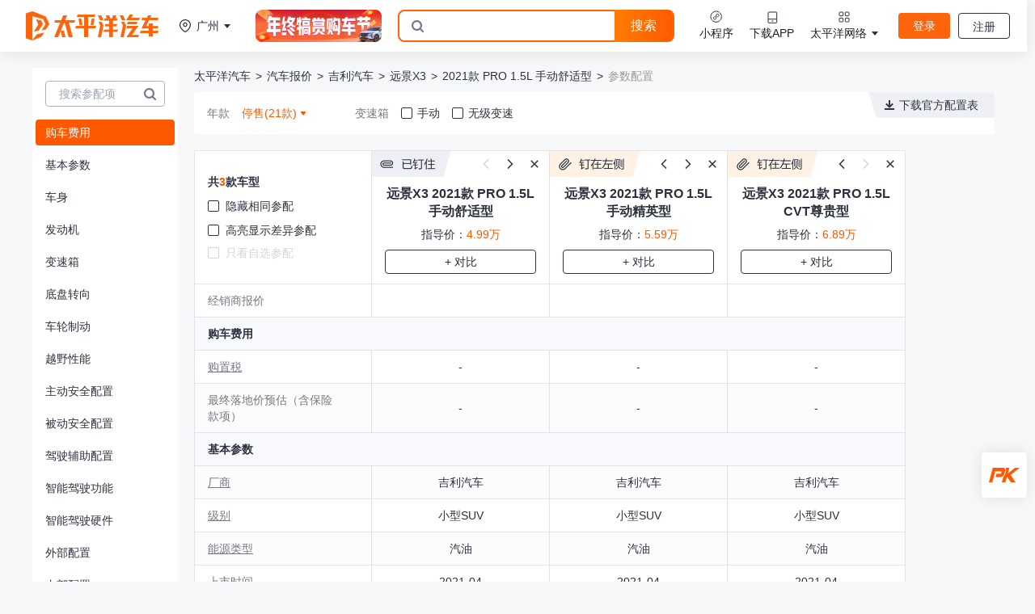

--- FILE ---
content_type: text/html;charset=utf-8
request_url: https://price.pcauto.com.cn/m105444/config.html
body_size: 57066
content:
<!DOCTYPE html>
<html >
<head><meta charset="utf-8">
<title>远景X3参配信息_2021款 PRO 1.5L 手动舒适型参数配置表详细介绍_2021款 PRO 1.5L 手动舒适型报价|油耗|动力详解-太平洋汽车</title>
<meta name="viewport" content="width=device-width,initial-scale=1,maximum-scale=1,minimum-scale=1,user-scalable=no">
<meta http-equiv="Content-Type" content="text/html;charset=utf8">
<meta http-equiv="X-UA-Compatible" content="IE=edge,chrome=1">
<meta name="renderer" content="webkit">
<meta name="apple-mobile-web-app-capable" content="yes">
<meta name="apple-mobile-web-app-status-bar-style" content="black">
<meta name="format-detection" content="telephone=no, email=no">
<meta name="HandheldFriendly" content="">
<meta name="MobileOptimized" content="320">
<meta name="screen-orientation" content="portrait">
<meta name="x5-orientation" content="portrait">
<meta name="full-screen" content="yes">
<meta name="x5-fullscreen" content="">
<meta name="browsermode" content="application">
<meta name="x5-page-mode" content="app">
<meta name="referrer" content="always">
<meta name="msapplication-tap-highlight" content="no">
<meta name="applicable-device" content="pc">
<link rel="icon" type="image/x-icon" href="//www.pcauto.com.cn/favicon.ico">
<script src="https://js.3conline.com/min/temp/v1/lib-jquery1.10.2.js"></script>
<script src="https://www1.pcauto.com.cn/js/20230412/flex/href/flex-href-nuxt-pc.js"></script>
<script src="https://www1.pcauto.com.cn/nb/20230418/lowversion/js/pcauto-lowVersion.js"></script>
<script src="https://www1.pcauto.com.cn/js/20230706/v1/monitorHot.js"></script>
<script type="text/javascript">(function() {var hm = document.createElement("script");hm.src = "https://hm.baidu.com/hm.js?28ad488d86181b903e18280c85fa14d6";var s = document.getElementsByTagName("script")[0];s.parentNode.insertBefore(hm, s)})();</script>
<style>
        body {
          overflow-x: auto;
          overflow-y: scroll;
          min-width: 1280px;
        }
        /* 滚动条 */
        body::-webkit-scrollbar {
          width: 10px;
          height: 12px;
        }

        body::-webkit-scrollbar-track {
          // 滚动条里面轨道
          -webkit-box-shadow: none;
          border-radius: 10px;
          background: #e0e2e4;
        }

        /* 水平滚动条的样式 */
        body::-webkit-scrollbar-thumb:horizontal {
          background: rgba(0, 0, 0, 0.2);
          // outline: 2px solid #fff;
          // outline-offset: -2px;
          border: 3px solid #e0e2e4;
        }

        /* 垂直滚动条的样式 */
        body::-webkit-scrollbar-thumb:vertical {
          background: rgba(0, 0, 0, 0.2);
          // outline: 2px solid #fff;
          // outline-offset: -2px;
          border: 2px solid #e0e2e4;
        }

        /* 滚动条的hover样式 */
        body::-webkit-scrollbar-thumb:hover {
          background: rgba(0, 0, 0, 0.4);
        }
      </style>
<meta name="keywords" content="远景X3参配信息,2021款 PRO 1.5L 手动舒适型参配信息,2021款 PRO 1.5L 手动舒适型参数配置表,2021款 PRO 1.5L 手动舒适型报价,2021款 PRO 1.5L 手动舒适型油耗,2021款 PRO 1.5L 手动舒适型动力">
<meta name="description" content="太平洋汽车远景X32021款 PRO 1.5L 手动舒适型参数配置频道为您提供最全的2021款 PRO 1.5L 手动舒适型参配信息、参数、参数配置表，包括2021款 PRO 1.5L 手动舒适型报价，油耗，动力，以及操控、内饰、安全装备、发动机等。查看2021款 PRO 1.5L 手动舒适型参数配置表详细介绍，就上太平洋汽车！">
<meta name="mobile-agent" content="format=html5;url=https://m.pcauto.com.cn/auto/sg21883/m105444/config.html">
<link rel="canonical" href="https://price.pcauto.com.cn/m105444/config.html">
<link rel="alternate" media="only screen and(max-width: 640px)" href="https://m.pcauto.com.cn/auto/sg21883/m105444/config.html">
<link rel="stylesheet" href="https://js.3conline.com/pcauto/mediaelement/v2/build/mediaelementplayer.min.css" type="text/css">
<script src="https://js.3conline.com/min2/temp/v2/plugin-locate,plugin-locate_auto.js"></script><link rel="modulepreload" as="script" crossorigin href="/_nuxt-model-pc/entry.e8d3e673.js"><link rel="preload" as="style" href="/_nuxt-model-pc/entry.3332a2bd.css"><link rel="modulepreload" as="script" crossorigin href="/_nuxt-model-pc/pk-layout.55566894.js"><link rel="preload" as="style" href="/_nuxt-model-pc/pk-layout.61812f15.css"><link rel="modulepreload" as="script" crossorigin href="/_nuxt-model-pc/BackTop.97c13b9b.js"><link rel="preload" as="style" href="/_nuxt-model-pc/BackTop.3ca71f2e.css"><link rel="modulepreload" as="script" crossorigin href="/_nuxt-model-pc/_plugin-vue_export-helper.c27b6911.js"><link rel="modulepreload" as="script" crossorigin href="/_nuxt-model-pc/index.0fe9c8c7.js"><link rel="preload" as="style" href="/_nuxt-model-pc/index.e92bff47.css"><link rel="modulepreload" as="script" crossorigin href="/_nuxt-model-pc/components.af75210c.js"><link rel="modulepreload" as="script" crossorigin href="/_nuxt-model-pc/CommonHeader.03abb264.js"><link rel="preload" as="style" href="/_nuxt-model-pc/CommonHeader.62a51297.css"><link rel="modulepreload" as="script" crossorigin href="/_nuxt-model-pc/locateStore.3aed715f.js"><link rel="modulepreload" as="script" crossorigin href="/_nuxt-model-pc/client-only.d875df80.js"><link rel="modulepreload" as="script" crossorigin href="/_nuxt-model-pc/CommonBreadcrumbs.71837848.js"><link rel="preload" as="style" href="/_nuxt-model-pc/CommonBreadcrumbs.8569623a.css"><link rel="modulepreload" as="script" crossorigin href="/_nuxt-model-pc/base-empty.ce68e52d.js"><link rel="preload" as="style" href="/_nuxt-model-pc/base-empty.3245ab58.css"><link rel="modulepreload" as="script" crossorigin href="/_nuxt-model-pc/CountExposure.f51ef532.js"><link rel="preload" as="style" href="/_nuxt-model-pc/CountExposure.50cf7d25.css"><link rel="modulepreload" as="script" crossorigin href="/_nuxt-model-pc/index.80f73df8.js"><link rel="preload" as="style" href="/_nuxt-model-pc/index.153fb2c6.css"><link rel="modulepreload" as="script" crossorigin href="/_nuxt-model-pc/pkStore.f2b078f0.js"><link rel="modulepreload" as="script" crossorigin href="/_nuxt-model-pc/common.d896248e.js"><link rel="modulepreload" as="script" crossorigin href="/_nuxt-model-pc/use-http.81568465.js"><link rel="modulepreload" as="script" crossorigin href="/_nuxt-model-pc/index.80748038.js"><link rel="modulepreload" as="script" crossorigin href="/_nuxt-model-pc/eq.95da0810.js"><link rel="modulepreload" as="script" crossorigin href="/_nuxt-model-pc/isObjectLike.53b0037d.js"><link rel="modulepreload" as="script" crossorigin href="/_nuxt-model-pc/common.a99f72da.js"><link rel="preload" as="style" href="/_nuxt-model-pc/common.f7d3ea87.css"><link rel="modulepreload" as="script" crossorigin href="/_nuxt-model-pc/BaseLoading.bcb20094.js"><link rel="preload" as="style" href="/_nuxt-model-pc/BaseLoading.59c6cc0a.css"><link rel="modulepreload" as="script" crossorigin href="/_nuxt-model-pc/icon-close-gray.ac04ca98.js"><link rel="modulepreload" as="script" crossorigin href="/_nuxt-model-pc/pk-new-power.36e9afda.js"><link rel="modulepreload" as="script" crossorigin href="/_nuxt-model-pc/go-up-icon.8f2f24d5.js"><link rel="modulepreload" as="script" crossorigin href="/_nuxt-model-pc/price-trends.d533aab3.js"><link rel="preload" as="style" href="/_nuxt-model-pc/price-trends.8074f294.css"><link rel="modulepreload" as="script" crossorigin href="/_nuxt-model-pc/car-serial-page.9b1bf540.js"><link rel="modulepreload" as="script" crossorigin href="/_nuxt-model-pc/use-config-filter.9112335f.js"><link rel="preload" as="style" href="/_nuxt-model-pc/use-config-filter.4f69d427.css"><link rel="modulepreload" as="script" crossorigin href="/_nuxt-model-pc/energy-type-item.b3583ca8.js"><link rel="preload" as="style" href="/_nuxt-model-pc/energy-type-item.11682b85.css"><link rel="modulepreload" as="script" crossorigin href="/_nuxt-model-pc/_baseUnary.883adb41.js"><link rel="modulepreload" as="script" crossorigin href="/_nuxt-model-pc/show-img-dialog.6c5611cd.js"><link rel="preload" as="style" href="/_nuxt-model-pc/show-img-dialog.7f238217.css"><link rel="modulepreload" as="script" crossorigin href="/_nuxt-model-pc/icon-dialog-close.8effd0aa.js"><link rel="modulepreload" as="script" crossorigin href="/_nuxt-model-pc/VideoPlayer.vue.08ebf061.js"><link rel="preload" as="style" href="/_nuxt-model-pc/VideoPlayer.819c5090.css"><link rel="modulepreload" as="script" crossorigin href="/_nuxt-model-pc/use-anchor-scroll.f9634452.js"><link rel="modulepreload" as="script" crossorigin href="/_nuxt-model-pc/use-event-listener.9bbed2ce.js"><link rel="modulepreload" as="script" crossorigin href="/_nuxt-model-pc/throttle.db50b012.js"><link rel="modulepreload" as="script" crossorigin href="/_nuxt-model-pc/toNumber.d80b3491.js"><link rel="modulepreload" as="script" crossorigin href="/_nuxt-model-pc/use-pk-show.01e00b21.js"><link rel="modulepreload" as="script" crossorigin href="/_nuxt-model-pc/isNaN.0afa60b7.js"><link rel="prefetch" as="script" crossorigin href="/_nuxt-model-pc/default-empty.64b48507.js"><link rel="prefetch" as="style" href="/_nuxt-model-pc/default.17124df3.css"><link rel="prefetch" as="style" href="/_nuxt-model-pc/index.2f7852ea.css"><link rel="prefetch" as="style" href="/_nuxt-model-pc/CommonFooter.d643d612.css"><link rel="prefetch" as="script" crossorigin href="/_nuxt-model-pc/default.83f4cff1.js"><link rel="prefetch" as="script" crossorigin href="/_nuxt-model-pc/index.8320c5cc.js"><link rel="prefetch" as="script" crossorigin href="/_nuxt-model-pc/pcStore.c23e5e36.js"><link rel="prefetch" as="script" crossorigin href="/_nuxt-model-pc/CommonFooter.c622aea5.js"><link rel="prefetch" as="style" href="/_nuxt-model-pc/miaodong-layout.ddad23e3.css"><link rel="prefetch" as="script" crossorigin href="/_nuxt-model-pc/miaodong-layout.c762c5b4.js"><link rel="prefetch" as="style" href="/_nuxt-model-pc/no-footer.1896142e.css"><link rel="prefetch" as="script" crossorigin href="/_nuxt-model-pc/no-footer.d00630a2.js"><link rel="prefetch" as="style" href="/_nuxt-model-pc/no-left-side-default.f799634e.css"><link rel="prefetch" as="script" crossorigin href="/_nuxt-model-pc/no-left-side-default.a6351714.js"><link rel="prefetch" as="style" href="/_nuxt-model-pc/no-left-side.28a08005.css"><link rel="prefetch" as="script" crossorigin href="/_nuxt-model-pc/no-left-side.1d1c3ae1.js"><link rel="prefetch" as="style" href="/_nuxt-model-pc/price-left-side.a63cb8db.css"><link rel="prefetch" as="style" href="/_nuxt-model-pc/index.d53de732.css"><link rel="prefetch" as="script" crossorigin href="/_nuxt-model-pc/price-left-side.6aec434d.js"><link rel="prefetch" as="script" crossorigin href="/_nuxt-model-pc/index.86bafa20.js"><link rel="prefetch" as="script" crossorigin href="/_nuxt-model-pc/js.cookie.bb004444.js"><link rel="prefetch" as="script" crossorigin href="/_nuxt-model-pc/goldenRecommendStore.696ea077.js"><link rel="prefetch" as="style" href="/_nuxt-model-pc/error-component.4fcdfd9f.css"><link rel="prefetch" as="script" crossorigin href="/_nuxt-model-pc/error-component.4caec46b.js"><link rel="prefetch" as="image" type="image/svg+xml" href="/_nuxt-model-pc/icon-location-black.2fcf0644.svg"><link rel="prefetch" as="image" type="image/svg+xml" href="/_nuxt-model-pc/icon-location-highlight.9f78facd.svg"><link rel="prefetch" as="image" type="image/svg+xml" href="/_nuxt-model-pc/icon-location-white.f14b72d4.svg"><link rel="prefetch" as="image" type="image/gif" href="/_nuxt-model-pc/pk-new-power.8c8d6f91.gif"><link rel="prefetch" as="image" type="image/png" href="/_nuxt-model-pc/icon-pk-ding.d5a2fbb3.png"><link rel="prefetch" as="image" type="image/png" href="/_nuxt-model-pc/icon-pk-dinged.8fbb977e.png"><link rel="stylesheet" href="/_nuxt-model-pc/entry.3332a2bd.css"><link rel="stylesheet" href="/_nuxt-model-pc/pk-layout.61812f15.css"><link rel="stylesheet" href="/_nuxt-model-pc/BackTop.3ca71f2e.css"><link rel="stylesheet" href="/_nuxt-model-pc/index.e92bff47.css"><link rel="stylesheet" href="/_nuxt-model-pc/CommonHeader.62a51297.css"><link rel="stylesheet" href="/_nuxt-model-pc/CommonBreadcrumbs.8569623a.css"><link rel="stylesheet" href="/_nuxt-model-pc/base-empty.3245ab58.css"><link rel="stylesheet" href="/_nuxt-model-pc/CountExposure.50cf7d25.css"><link rel="stylesheet" href="/_nuxt-model-pc/index.153fb2c6.css"><link rel="stylesheet" href="/_nuxt-model-pc/common.f7d3ea87.css"><link rel="stylesheet" href="/_nuxt-model-pc/BaseLoading.59c6cc0a.css"><link rel="stylesheet" href="/_nuxt-model-pc/price-trends.8074f294.css"><link rel="stylesheet" href="/_nuxt-model-pc/use-config-filter.4f69d427.css"><link rel="stylesheet" href="/_nuxt-model-pc/energy-type-item.11682b85.css"><link rel="stylesheet" href="/_nuxt-model-pc/show-img-dialog.7f238217.css"><link rel="stylesheet" href="/_nuxt-model-pc/VideoPlayer.819c5090.css"></head>
<body ><!----><!--teleport anchor--><!----><!--teleport anchor--><!----><!--teleport anchor--><!----><!--teleport anchor--><!----><!--teleport anchor--><!----><!--teleport anchor--><!----><!--teleport anchor--><!----><!--teleport anchor--><!----><!--teleport anchor--><!----><!--teleport anchor--><!----><!--teleport anchor--><!----><!--teleport anchor--><!----><!--teleport anchor--><!----><!--teleport anchor--><!----><!--teleport anchor--><!----><!--teleport anchor--><!----><!--teleport anchor--><!----><!--teleport anchor--><div id="__nuxt"><div class="pk-layout flex flex-col" data-v-dc6f884a><div class="bg-[#f6f8fa]" data-v-dc6f884a><!--[--><!--[--><div class="config-page w-fit" data-v-6eebed3e><!--[--><!----><!----><!----><!----><!----><!----><Script src="https://js.3conline.com/pcauto/mediaelement/v2/build/mediaelement-and-player.min.js" data-v-6eebed3e></Script><!----><!--]--><header id="header" data-theme="default" data-v-6eebed3e data-v-51a16d80><div class="new-common_header--top new-common_header flex" style="padding-top:0;" data-v-51a16d80><div class="new-common_header-fixed" style="top:0;" data-v-51a16d80><a class="new-common_header-logo-a" href="//www.pcauto.com.cn/" title="太平洋汽车" target="_blank" data-v-51a16d80><img data-not-lazy alt="PClogo" class="new-common_header-logo" src="https://www1.pcauto.com.cn/20230330/new/pc/logo/new-pc-logo.png" data-v-51a16d80></a><!----><div class="new-common_weiget flex items-center justify-between" data-v-51a16d80><div class="wrap" id="localwap" style="" data-v-51a16d80 data-v-f7d6d971><div class="locawrap" id="locawrapid" data-v-f7d6d971><div id="locawrapid" class="location" data-v-f7d6d971><i class="location-default_icon location-d_icon" data-v-f7d6d971></i> 定位中 <i class="none-icon arrow-icon" data-v-f7d6d971></i><div id="changeCityBox12" class="layCityBox2" data-v-f7d6d971></div></div></div></div><div style="display:none;" class="w-20" data-v-51a16d80></div><div class="flex-center flex-1" data-v-51a16d80><a href="https://www1.pcauto.com.cn/zt/gba/brandAct/2025/07/pages/pc/?ad=29082" target="_blank" class="aichat-entry mr-5" data-v-51a16d80><img data-not-lazy src="https://www1.pcauto.com.cn/gz20250912/buycar-entrys/imgs/pc-top-banner.png" style="width:156px;height:40px;" data-v-51a16d80></a><div class="new-common_weiget-search" data-v-51a16d80><div id="outssid" class="outsidesearch" data-v-51a16d80 data-v-10a9b669><div class="tsearch-wrapper" data-v-10a9b669><form id="JtsearchForm" class="tsearch" data-v-10a9b669><div class="tsearch-inputbox" data-v-10a9b669><input value="" autocomplete="off" class="tsearch-input" data-count="2287" name="q" id="JtsearchForm-input" type="text" placeholder="请输入关键词" data-v-10a9b669><div id="searchWordContainer" class="search-word-container" data-v-10a9b669></div><span id="ts-arrow-id" class="tsearch-arrow" data-v-10a9b669></span><div id="Jtsearch-slide" class="tsearch-slide" data-v-10a9b669><div data-v-10a9b669></div><div data-v-10a9b669></div></div></div><input type="checkbox" id="deepThinking" class="deep-thinking-checkbox" data-v-10a9b669><label for="deepThinking" class="deep-thinking" data-v-10a9b669> 深度思考 </label><div class="tsearch-submit" type="submit" value="搜索" data-v-10a9b669> 搜索 </div></form></div></div></div></div><div class="floatRight-box flex items-center justify-end" data-v-51a16d80><div class="c-float_wrap" data-v-51a16d80 data-v-29787638><div class="c-float_wrap-inner flex items-center justify-center" style="margin:;" data-v-29787638><i class="icon" style="background-image:url(https://www1.pcauto.com.cn/20230403/pic/menu/mini.svg);" data-v-29787638></i><div class="n flex items-center" data-v-29787638>小程序 <!----></div></div><div class="float-box box-border" data-v-29787638><!--[--><div class="mini-box flex flex-col items-center" data-v-51a16d80><div class="mini-box-desc" data-v-51a16d80>扫码打开太平洋汽车小程序</div><img class="qcode-img" data-not-lazy src="http://img.pcauto.com.cn/images/upload/upc/tx/play/2304/19/c0/361430494_1681877752985.png" alt="扫码打开太平洋汽车小程序" data-v-51a16d80></div><!--]--></div></div><div class="c-float_wrap" data-v-51a16d80 data-v-29787638><div class="c-float_wrap-inner flex items-center justify-center" style="margin:;" data-v-29787638><i class="icon" style="background-image:url(https://www1.pcauto.com.cn/20230403/pic/menu/dlapp_default.svg);" data-v-29787638></i><div class="n flex items-center" data-v-29787638>下载APP <!----></div></div><div class="float-box box-border" data-v-29787638><!--[--><div class="download-box flex flex-col items-center" data-v-51a16d80><div class="mini-box-desc" data-v-51a16d80>扫码下载太平洋汽车APP</div><img class="qcode-img" data-not-lazy src="https://www1.pcauto.com.cn/20230419/icon/appload.png" alt="扫码下载太平洋汽车APP" data-v-51a16d80></div><!--]--></div></div><div class="c-float_wrap" data-v-51a16d80 data-v-29787638><div class="c-float_wrap-inner flex items-center justify-center" style="margin:;" data-v-29787638><i class="icon" style="background-image:url(https://www1.pcauto.com.cn/20230403/pic/menu/x-default.svg);" data-v-29787638></i><div class="n flex items-center" data-v-29787638>太平洋网络 <i class="none-icon arrow-icon" data-v-29787638></i></div></div><div class="float-box box-border" data-v-29787638><!--[--><div class="nb-menulist flex flex-col items-start" data-v-51a16d80><!--[--><a target="_blank" href="//www.pconline.com.cn/" data-count="2200" class="nb-menulist-a text-14" data-v-51a16d80>太平洋科技</a><a target="" href="//www.pcauto.com.cn/" data-count="2200" class="nb-menulist-a text-14" data-v-51a16d80>太平洋汽车</a><a target="_blank" href="//www.pcauto.com/" data-count="2200" class="nb-menulist-a text-14" data-v-51a16d80>PCauto</a><a target="_blank" href="//www.pclady.com.cn/" data-count="2200" class="nb-menulist-a text-14" data-v-51a16d80>太平洋时尚网</a><a target="_blank" href="//www.pcbaby.com.cn/" data-count="2200" class="nb-menulist-a text-14" data-v-51a16d80>太平洋亲子网</a><a target="_blank" href="//www.pchouse.com.cn/" data-count="2200" class="nb-menulist-a text-14" data-v-51a16d80>太平洋家居网</a><!--]--></div><!--]--></div></div></div><div id="loginBtn" class="login-button flex items-center text-14 box-border" data-v-51a16d80 data-v-1b44ca4c><a href="//my.pcauto.com.cn/login.jsp?return=" data-desc="登录" class="tmp-a" data-v-1b44ca4c>登录</a><a href="//my.pcauto.com.cn/passport/mobileRegister.jsp" data-desc="注册" class="tmp-a" data-v-1b44ca4c>注册</a></div><div id="ajaxLogon" class="user-box" data-v-51a16d80></div></div><span data-v-51a16d80></span></div></div></header><div class="flex flex-nowrap" data-v-6eebed3e><div class="params-sidebar sticky left-0 top-0 z-[99] shrink-0 bg-[#F6F8FA] pt-5 pb-5 pl-10 pr-5" data-v-6eebed3e><div class="search-block bg-white p-4 pb-3" data-v-6eebed3e data-v-0b554bda><div class="border-[#AFB2BE] flex h-8 items-center rounded border border-solid" data-v-0b554bda><input value="" class="select-input flex-1 pl-4 text-sm" autocomplete="off" placeholder="搜索参配项" data-v-0b554bda><i class="icon-search-highlight" data-v-0b554bda></i></div><div class="relative" data-v-0b554bda><span data-v-0b554bda></span></div></div><div class="pc-hover-scrollbar mb-5 flex-1 overflow-y-auto w-[180px]" data-v-6eebed3e><ul class="rounded bg-white p-1"><!--[--><li class="bg-orange text-white mb-2 flex cursor-pointer items-center rounded pt-[6px] pb-[6px] pl-3 text-sm text-black last:mb-0"><div>购车费用</div></li><li class="hover:bg-orange-light mb-2 flex cursor-pointer items-center rounded pt-[6px] pb-[6px] pl-3 text-sm text-black last:mb-0"><div>基本参数</div></li><li class="hover:bg-orange-light mb-2 flex cursor-pointer items-center rounded pt-[6px] pb-[6px] pl-3 text-sm text-black last:mb-0"><div>车身</div></li><li class="hover:bg-orange-light mb-2 flex cursor-pointer items-center rounded pt-[6px] pb-[6px] pl-3 text-sm text-black last:mb-0"><div>发动机</div></li><li class="hover:bg-orange-light mb-2 flex cursor-pointer items-center rounded pt-[6px] pb-[6px] pl-3 text-sm text-black last:mb-0"><div>变速箱</div></li><li class="hover:bg-orange-light mb-2 flex cursor-pointer items-center rounded pt-[6px] pb-[6px] pl-3 text-sm text-black last:mb-0"><div>底盘转向</div></li><li class="hover:bg-orange-light mb-2 flex cursor-pointer items-center rounded pt-[6px] pb-[6px] pl-3 text-sm text-black last:mb-0"><div>车轮制动</div></li><li class="hover:bg-orange-light mb-2 flex cursor-pointer items-center rounded pt-[6px] pb-[6px] pl-3 text-sm text-black last:mb-0"><div>越野性能</div></li><li class="hover:bg-orange-light mb-2 flex cursor-pointer items-center rounded pt-[6px] pb-[6px] pl-3 text-sm text-black last:mb-0"><div>主动安全配置</div></li><li class="hover:bg-orange-light mb-2 flex cursor-pointer items-center rounded pt-[6px] pb-[6px] pl-3 text-sm text-black last:mb-0"><div>被动安全配置</div></li><li class="hover:bg-orange-light mb-2 flex cursor-pointer items-center rounded pt-[6px] pb-[6px] pl-3 text-sm text-black last:mb-0"><div>驾驶辅助配置</div></li><li class="hover:bg-orange-light mb-2 flex cursor-pointer items-center rounded pt-[6px] pb-[6px] pl-3 text-sm text-black last:mb-0"><div>智能驾驶功能</div></li><li class="hover:bg-orange-light mb-2 flex cursor-pointer items-center rounded pt-[6px] pb-[6px] pl-3 text-sm text-black last:mb-0"><div>智能驾驶硬件</div></li><li class="hover:bg-orange-light mb-2 flex cursor-pointer items-center rounded pt-[6px] pb-[6px] pl-3 text-sm text-black last:mb-0"><div>外部配置</div></li><li class="hover:bg-orange-light mb-2 flex cursor-pointer items-center rounded pt-[6px] pb-[6px] pl-3 text-sm text-black last:mb-0"><div>内部配置</div></li><li class="hover:bg-orange-light mb-2 flex cursor-pointer items-center rounded pt-[6px] pb-[6px] pl-3 text-sm text-black last:mb-0"><div>车内/车外供电</div></li><li class="hover:bg-orange-light mb-2 flex cursor-pointer items-center rounded pt-[6px] pb-[6px] pl-3 text-sm text-black last:mb-0"><div>防盗配置</div></li><li class="hover:bg-orange-light mb-2 flex cursor-pointer items-center rounded pt-[6px] pb-[6px] pl-3 text-sm text-black last:mb-0"><div>座椅配置</div></li><li class="hover:bg-orange-light mb-2 flex cursor-pointer items-center rounded pt-[6px] pb-[6px] pl-3 text-sm text-black last:mb-0"><div>空调配置</div></li><li class="hover:bg-orange-light mb-2 flex cursor-pointer items-center rounded pt-[6px] pb-[6px] pl-3 text-sm text-black last:mb-0"><div>灯光配置</div></li><li class="hover:bg-orange-light mb-2 flex cursor-pointer items-center rounded pt-[6px] pb-[6px] pl-3 text-sm text-black last:mb-0"><div>玻璃/后视镜</div></li><li class="hover:bg-orange-light mb-2 flex cursor-pointer items-center rounded pt-[6px] pb-[6px] pl-3 text-sm text-black last:mb-0"><div>多媒体配置</div></li><li class="hover:bg-orange-light mb-2 flex cursor-pointer items-center rounded pt-[6px] pb-[6px] pl-3 text-sm text-black last:mb-0"><div>选装包</div></li><li class="hover:bg-orange-light mb-2 flex cursor-pointer items-center rounded pt-[6px] pb-[6px] pl-3 text-sm text-black last:mb-0"><div>颜色配置</div></li><li class="hover:bg-orange-light mb-2 flex cursor-pointer items-center rounded pt-[6px] pb-[6px] pl-3 text-sm text-black last:mb-0"><div>特色配置</div></li><!--]--></ul></div></div><div class="js-main-content flex-1 pb-5" data-v-6eebed3e><div class="params-footer-sticky pt-[10px]" data-v-6eebed3e><div class="page-header-ivy" data-v-6eebed3e><div class="ivy-banner" data-v-6eebed3e><div id="auto.bjk.neiye.dbtl." class="adpos" data-v-6eebed3e></div></div><div class="ivy-banner" data-v-6eebed3e><div id="auto.bjk.jbcx.xstl." class="adpos" data-v-6eebed3e></div></div><div class="ivy-banner" data-v-6eebed3e><div id="auto.bjk.neiye.kctl." class="adpos" data-v-6eebed3e></div></div><div class="ivy-banner" data-v-6eebed3e><div id="auto.bjk.neiye.kctl1-1." class="adpos" data-v-6eebed3e></div></div></div><div id="common-breadcrumbs" data-v-6eebed3e data-v-fb6a061e><!--[--><!--[--><a href="//www.pcauto.com.cn/#ad=21988" target="_blank" class="bread-name" data-v-fb6a061e>太平洋汽车</a><div class="arrow" data-v-fb6a061e>&gt;</div><!--]--><!--[--><a href="/#ad=21988" target="_blank" class="bread-name" data-v-fb6a061e>汽车报价</a><div class="arrow" data-v-fb6a061e>&gt;</div><!--]--><!--[--><a href="/price/nb13/#ad=21988" target="_blank" class="bread-name" data-v-fb6a061e>吉利汽车</a><div class="arrow" data-v-fb6a061e>&gt;</div><!--]--><!--[--><a href="/sg21883/#ad=21988" target="_blank" class="bread-name" data-v-fb6a061e>远景X3</a><div class="arrow" data-v-fb6a061e>&gt;</div><!--]--><!--[--><a href="//price.pcauto.com.cn/m105444/#ad=21988" target="_blank" class="bread-name" data-v-fb6a061e>2021款 PRO 1.5L 手动舒适型</a><div class="arrow" data-v-fb6a061e>&gt;</div><!--]--><!--[--><div class="last-bread-name" data-v-fb6a061e>参数配置</div><!----><!--]--><!--]--></div><div class="ivy-banner" data-v-6eebed3e><div id="auto.bjk.neiye.dhlstl." class="adpos" data-v-6eebed3e></div></div><div class="config-filter-container" data-v-6eebed3e data-v-d150659b><!--[--><!--[--><div class="filter-warp" data-v-d150659b><div class="config-title" data-v-d150659b>年款</div><!--[--><!----><!--[--><!----><div class="halt-sall-filter-warp" data-v-d150659b><span class="halt-sall-tip halt-sall-tip-selected" data-v-d150659b>停售(21款)</span><div class="arrow arrow-selected" data-v-d150659b></div><div class="sub-list-warp pc-scrollbar" data-v-d150659b><!--[--><a href="/s41921/config.html" class="filter-item" data-v-d150659b><div class="circle circle-selected" data-v-d150659b></div><span data-v-d150659b>21款</span></a><a href="/s40159/config.html" class="filter-item" data-v-d150659b><div class="circle" data-v-d150659b></div><span data-v-d150659b>20款</span></a><a href="/s36018/config.html" class="filter-item" data-v-d150659b><div class="circle" data-v-d150659b></div><span data-v-d150659b>19款</span></a><a href="/s34912/config.html" class="filter-item" data-v-d150659b><div class="circle" data-v-d150659b></div><span data-v-d150659b>18款</span></a><a href="/s32126/config.html" class="filter-item" data-v-d150659b><div class="circle" data-v-d150659b></div><span data-v-d150659b>17款</span></a><!--]--></div></div><!--]--><!--]--></div><!--]--><!--[--><!----><!--]--><!--[--><!----><!--]--><!--[--><!----><!--]--><!--[--><div class="filter-warp" data-v-d150659b><div class="config-title" data-v-d150659b>变速箱</div><!--[--><div class="filter-item" data-v-d150659b><div class="square" data-v-d150659b></div><span data-v-d150659b>手动</span></div><div class="filter-item" data-v-d150659b><div class="square" data-v-d150659b></div><span data-v-d150659b>无级变速</span></div><!--]--></div><!--]--><!--[--><!----><!--]--><!--[--><!----><!--]--><!--[--><!----><!--]--><!--]--><!----></div></div><!--[--><div class="table-wrapper mr-10 w-fit" data-v-6eebed3e><div class="js-sticky-header sticky-header sticky top-0 z-[2] bg-[#F6F8FA] pt-5" data-v-6eebed3e><div class="no-hover-bg table-row border-t border-solid border-[#E1E3E8]" data-v-6eebed3e><div class="table-is-label table-is-sticky z-20 table-cell" data-v-6eebed3e data-v-5afbb6c0><div class="text-left" data-v-5afbb6c0><div class="text-sm font-bold text-black" data-v-5afbb6c0> 共<span class="text-orange" data-v-5afbb6c0>3</span>款车型 </div><div class="mt-[10px] cursor-pointer text-black hover:text-orange flex items-center text-sm" data-v-5afbb6c0><i class="border border-solid border-black mr-2 h-[14px] w-[14px] rounded-sm" data-v-5afbb6c0></i> 隐藏相同参配 </div><div class="mt-[10px] cursor-pointer text-black hover:text-orange flex items-center text-sm" data-v-5afbb6c0><i class="border border-solid border-black mr-2 h-[14px] w-[14px] rounded-sm" data-v-5afbb6c0></i> 高亮显示差异参配 </div><div class="mt-2 flex items-center text-sm" data-v-5afbb6c0><span class="cursor-not-allowed text-[#D5D5D8] flex items-center" data-v-5afbb6c0><i class="border border-solid border-[#D5D5D8] mr-2 h-[14px] w-[14px] rounded-sm" data-v-5afbb6c0></i> 只看自选参配 </span><!----></div><div style="display:none;" class="mt-[6px] flex cursor-pointer items-center text-sm font-bold text-black hover:text-orange" data-v-5afbb6c0><i class="border border-solid border-black mr-2 h-[14px] w-[14px] rounded-sm" data-v-5afbb6c0></i> 新能源车必看 <img data-not-lazy src="/_nuxt-model-pc/pk-new-power.8c8d6f91.gif" class="ml-1 h-5 w-6 object-contain" data-v-5afbb6c0></div></div></div><!--[--><div class="table-cell" data-v-6eebed3e><div class="car-model-item-container" data-v-6eebed3e data-v-c399546d><!----><div class="ding-tag" data-v-c399546d></div><div class="opration-bg" data-v-c399546d><div class="previous previous-disabled" data-v-c399546d></div><div class="next" data-v-c399546d></div><div class="close" data-v-c399546d></div></div><a style="display:none;" class="car-series-pic" href="https://price.pcauto.com.cn/m105444/?ad=21496" target="_blank" data-v-c399546d><img data-not-lazy src="https://www1.pcauto.com.cn/zt/gz20230703/car-price/car-series-tou.png" data-v-c399546d></a><a class="car-model-name" style="margin-top:42px;" href="https://price.pcauto.com.cn/m105444/?ad=21496" target="_blank" data-v-c399546d><!----><span title="远景X3 2021款 PRO 1.5L 手动舒适型" data-v-c399546d>远景X3 2021款 PRO 1.5L 手动舒适型</span></a><div class="flex-1" data-v-c399546d></div><div class="official-price" data-v-c399546d><!----><span class="prefix" data-v-c399546d>指导价：</span><span class="price" data-v-c399546d>4.99万</span></div><div class="change-car-btn" data-v-c399546d>+ 对比</div><!----><!--teleport start--><!--teleport end--></div></div><div class="table-cell" data-v-6eebed3e><div class="car-model-item-container" data-v-6eebed3e data-v-c399546d><!----><div class="ding-tag" data-v-c399546d></div><div class="opration-bg" data-v-c399546d><div class="previous" data-v-c399546d></div><div class="next" data-v-c399546d></div><div class="close" data-v-c399546d></div></div><a style="display:none;" class="car-series-pic" href="https://price.pcauto.com.cn/m105321/?ad=21496" target="_blank" data-v-c399546d><img data-not-lazy src="http://img.pcauto.com.cn/images/upload/upc/tx/auto5/2108/03/c10/273402105_1627958917098.jpg" data-v-c399546d></a><a class="car-model-name" style="margin-top:42px;" href="https://price.pcauto.com.cn/m105321/?ad=21496" target="_blank" data-v-c399546d><!----><span title="远景X3 2021款 PRO 1.5L 手动精英型" data-v-c399546d>远景X3 2021款 PRO 1.5L 手动精英型</span></a><div class="flex-1" data-v-c399546d></div><div class="official-price" data-v-c399546d><!----><span class="prefix" data-v-c399546d>指导价：</span><span class="price" data-v-c399546d>5.59万</span></div><div class="change-car-btn" data-v-c399546d>+ 对比</div><!----><!--teleport start--><!--teleport end--></div></div><div class="table-cell" data-v-6eebed3e><div class="car-model-item-container" data-v-6eebed3e data-v-c399546d><!----><div class="ding-tag" data-v-c399546d></div><div class="opration-bg" data-v-c399546d><div class="previous" data-v-c399546d></div><div class="next next-disabled" data-v-c399546d></div><div class="close" data-v-c399546d></div></div><a style="display:none;" class="car-series-pic" href="https://price.pcauto.com.cn/m105322/?ad=21496" target="_blank" data-v-c399546d><img data-not-lazy src="http://img.pcauto.com.cn/images/upload/upc/tx/auto5/2104/15/c6/261209025_1618451553327.jpg" data-v-c399546d></a><a class="car-model-name" style="margin-top:42px;" href="https://price.pcauto.com.cn/m105322/?ad=21496" target="_blank" data-v-c399546d><!----><span title="远景X3 2021款 PRO 1.5L CVT尊贵型" data-v-c399546d>远景X3 2021款 PRO 1.5L CVT尊贵型</span></a><div class="flex-1" data-v-c399546d></div><div class="official-price" data-v-c399546d><!----><span class="prefix" data-v-c399546d>指导价：</span><span class="price" data-v-c399546d>6.89万</span></div><div class="change-car-btn" data-v-c399546d>+ 对比</div><!----><!--teleport start--><!--teleport end--></div></div><!--]--></div><div class="no-hover-bg table-row" data-v-6eebed3e><div class="table-is-label table-is-sticky table-cell" data-v-6eebed3e> 经销商报价 </div><!--[--><div class="table-cell" data-v-6eebed3e></div><div class="table-cell" data-v-6eebed3e></div><div class="table-cell" data-v-6eebed3e></div><!--]--></div></div><!--[--><!--[--><div class="table-is-title js-table-title-row js-table-row table-row" style="position:sticky;" data-key="gcfyGroup" data-v-6eebed3e><div class="table-is-sticky cell-title" data-v-6eebed3e>购车费用 <div style="display:none;" class="ml-10 flex text-sm font-normal text-[#767984]" data-v-6eebed3e><div class="mr-5 flex items-center" data-v-6eebed3e><i class="mr-[6px] h-[6px] w-[6px] rounded-full bg-black" data-v-6eebed3e></i>标配 </div><div class="mr-5 flex items-center" data-v-6eebed3e><i class="mr-[6px] h-[6px] w-[6px] rounded-full border border-solid border-black" data-v-6eebed3e></i>选装 </div><div class="mr-5 flex items-center" data-v-6eebed3e><i class="mr-[6px] text-sm text-black" data-v-6eebed3e>-</i>无 </div></div></div></div><!----><!--]--><!--[--><!----><div class="js-table-row table-row" data-key="gcGzs" data-v-6eebed3e><div class="table-is-label table-is-sticky table-cell" data-v-6eebed3e><a href="https://baike.pcauto.com.cn/142.html" target="_blank" style="text-decoration:underline;" class="hover:text-orange" data-v-6eebed3e>购置税</a><i class="icon-unchecked icon-status shrink-0" data-v-6eebed3e></i></div><!--[--><div class="table-cell" data-v-6eebed3e><div class="cell-text" data-v-6eebed3e>-</div></div><div class="table-cell" data-v-6eebed3e><div class="cell-text" data-v-6eebed3e>-</div></div><div class="table-cell" data-v-6eebed3e><div class="cell-text" data-v-6eebed3e>-</div></div><!--]--></div><!--]--><!--[--><!----><div class="oushu js-table-row table-row" data-key="gcZzldj" data-v-6eebed3e><div class="table-is-label table-is-sticky table-cell" data-v-6eebed3e><span data-v-6eebed3e>最终落地价预估（含保险款项）</span><i class="icon-unchecked icon-status shrink-0" data-v-6eebed3e></i></div><!--[--><div class="table-cell" data-v-6eebed3e><div class="w-full flex justify-center items-center" data-v-6eebed3e><span data-v-6eebed3e>-</span><!----></div></div><div class="table-cell" data-v-6eebed3e><div class="w-full flex justify-center items-center" data-v-6eebed3e><span data-v-6eebed3e>-</span><!----></div></div><div class="table-cell" data-v-6eebed3e><div class="w-full flex justify-center items-center" data-v-6eebed3e><span data-v-6eebed3e>-</span><!----></div></div><!--]--></div><!--]--><!--[--><div class="table-is-title js-table-title-row js-table-row table-row" style="position:sticky;" data-key="baseParamsGroup" data-v-6eebed3e><div class="table-is-sticky cell-title" data-v-6eebed3e>基本参数 <div style="display:none;" class="ml-10 flex text-sm font-normal text-[#767984]" data-v-6eebed3e><div class="mr-5 flex items-center" data-v-6eebed3e><i class="mr-[6px] h-[6px] w-[6px] rounded-full bg-black" data-v-6eebed3e></i>标配 </div><div class="mr-5 flex items-center" data-v-6eebed3e><i class="mr-[6px] h-[6px] w-[6px] rounded-full border border-solid border-black" data-v-6eebed3e></i>选装 </div><div class="mr-5 flex items-center" data-v-6eebed3e><i class="mr-[6px] text-sm text-black" data-v-6eebed3e>-</i>无 </div></div></div></div><!----><!--]--><!--[--><!----><div class="oushu js-table-row table-row" data-key="_manufacturerId" data-v-6eebed3e><div class="table-is-label table-is-sticky table-cell" data-v-6eebed3e><a href="http://baike.pcauto.com.cn/699.html" target="_blank" style="text-decoration:underline;" class="hover:text-orange" data-v-6eebed3e>厂商</a><i class="icon-unchecked icon-status shrink-0" data-v-6eebed3e></i></div><!--[--><div class="table-cell" data-v-6eebed3e><div class="cell-text" data-v-6eebed3e><div class="cell-text-item-container" data-v-6eebed3e data-v-6eba6e9a>吉利汽车 <!--[--><!----><!--]--><span data-v-6eba6e9a></span></div></div></div><div class="table-cell" data-v-6eebed3e><div class="cell-text" data-v-6eebed3e><div class="cell-text-item-container" data-v-6eebed3e data-v-6eba6e9a>吉利汽车 <!--[--><!----><!--]--><span data-v-6eba6e9a></span></div></div></div><div class="table-cell" data-v-6eebed3e><div class="cell-text" data-v-6eebed3e><div class="cell-text-item-container" data-v-6eebed3e data-v-6eba6e9a>吉利汽车 <!--[--><!----><!--]--><span data-v-6eba6e9a></span></div></div></div><!--]--></div><!--]--><!--[--><!----><div class="js-table-row table-row" data-key="_kindId" data-v-6eebed3e><div class="table-is-label table-is-sticky table-cell" data-v-6eebed3e><a href="http://baike.pcauto.com.cn/915.html" target="_blank" style="text-decoration:underline;" class="hover:text-orange" data-v-6eebed3e>级别</a><i class="icon-unchecked icon-status shrink-0" data-v-6eebed3e></i></div><!--[--><div class="table-cell" data-v-6eebed3e><div class="cell-text" data-v-6eebed3e><div class="cell-text-item-container" data-v-6eebed3e data-v-6eba6e9a>小型SUV <!--[--><!----><!--]--><span data-v-6eba6e9a></span></div></div></div><div class="table-cell" data-v-6eebed3e><div class="cell-text" data-v-6eebed3e><div class="cell-text-item-container" data-v-6eebed3e data-v-6eba6e9a>小型SUV <!--[--><!----><!--]--><span data-v-6eba6e9a></span></div></div></div><div class="table-cell" data-v-6eebed3e><div class="cell-text" data-v-6eebed3e><div class="cell-text-item-container" data-v-6eebed3e data-v-6eba6e9a>小型SUV <!--[--><!----><!--]--><span data-v-6eba6e9a></span></div></div></div><!--]--></div><!--]--><!--[--><!----><div class="oushu js-table-row table-row" data-key="nylx" data-v-6eebed3e><div class="table-is-label table-is-sticky table-cell" data-v-6eebed3e><a href="http://baike.pcauto.com.cn/690.html" target="_blank" style="text-decoration:underline;" class="hover:text-orange" data-v-6eebed3e>能源类型</a><i class="icon-unchecked icon-status shrink-0" data-v-6eebed3e></i></div><!--[--><div class="table-cell" data-v-6eebed3e><div class="cell-text" data-v-6eebed3e><div class="energy-type-item-container" data-v-6eebed3e data-v-095f1121><!----><span data-v-095f1121>汽油</span></div></div></div><div class="table-cell" data-v-6eebed3e><div class="cell-text" data-v-6eebed3e><div class="energy-type-item-container" data-v-6eebed3e data-v-095f1121><!----><span data-v-095f1121>汽油</span></div></div></div><div class="table-cell" data-v-6eebed3e><div class="cell-text" data-v-6eebed3e><div class="energy-type-item-container" data-v-6eebed3e data-v-095f1121><!----><span data-v-095f1121>汽油</span></div></div></div><!--]--></div><!--]--><!--[--><!----><div class="js-table-row table-row" data-key="productYear" data-v-6eebed3e><div class="table-is-label table-is-sticky table-cell" data-v-6eebed3e><a href="http://baike.pcauto.com.cn/700.html" target="_blank" style="text-decoration:underline;" class="hover:text-orange" data-v-6eebed3e>上市时间</a><i class="icon-unchecked icon-status shrink-0" data-v-6eebed3e></i></div><!--[--><div class="table-cell" data-v-6eebed3e><div class="cell-text" data-v-6eebed3e><div class="cell-text-item-container" data-v-6eebed3e data-v-6eba6e9a>2021-04 <!--[--><!----><!--]--><span data-v-6eba6e9a></span></div></div></div><div class="table-cell" data-v-6eebed3e><div class="cell-text" data-v-6eebed3e><div class="cell-text-item-container" data-v-6eebed3e data-v-6eba6e9a>2021-04 <!--[--><!----><!--]--><span data-v-6eba6e9a></span></div></div></div><div class="table-cell" data-v-6eebed3e><div class="cell-text" data-v-6eebed3e><div class="cell-text-item-container" data-v-6eebed3e data-v-6eba6e9a>2021-04 <!--[--><!----><!--]--><span data-v-6eba6e9a></span></div></div></div><!--]--></div><!--]--><!--[--><!----><div class="oushu js-table-row table-row" data-key="engine" data-v-6eebed3e><div class="table-is-label table-is-sticky table-cell" data-v-6eebed3e><a href="http://baike.pcauto.com.cn/11.html" target="_blank" style="text-decoration:underline;" class="hover:text-orange" data-v-6eebed3e>发动机</a><i class="icon-unchecked icon-status shrink-0" data-v-6eebed3e></i></div><!--[--><div class="table-cell" data-v-6eebed3e><div class="cell-text" data-v-6eebed3e><div class="cell-text-item-container" data-v-6eebed3e data-v-6eba6e9a>1.5L/L4/109马力 <!--[--><!----><!--]--><span data-v-6eba6e9a></span></div></div></div><div class="table-cell" data-v-6eebed3e><div class="cell-text" data-v-6eebed3e><div class="cell-text-item-container" data-v-6eebed3e data-v-6eba6e9a>1.5L/L4/109马力 <!--[--><img data-not-lazy src="[data-uri]" class="photo-tag" title="点击查看大图" data-v-6eba6e9a><!--]--><span data-v-6eba6e9a></span></div></div></div><div class="table-cell" data-v-6eebed3e><div class="cell-text" data-v-6eebed3e><div class="cell-text-item-container" data-v-6eebed3e data-v-6eba6e9a>1.5L/L4/109马力 <!--[--><img data-not-lazy src="[data-uri]" class="photo-tag" title="点击查看大图" data-v-6eba6e9a><!--]--><span data-v-6eba6e9a></span></div></div></div><!--]--></div><!--]--><!--[--><!----><div class="js-table-row table-row" data-key="yqZylx#1" data-v-6eebed3e><div class="table-is-label table-is-sticky table-cell" data-v-6eebed3e><a href="http://baike.pcauto.com.cn/187.html" target="_blank" style="text-decoration:underline;" class="hover:text-orange" data-v-6eebed3e>进气形式</a><i class="icon-unchecked icon-status shrink-0" data-v-6eebed3e></i></div><!--[--><div class="table-cell" data-v-6eebed3e><div class="cell-text" data-v-6eebed3e><div class="cell-text-item-container" data-v-6eebed3e data-v-6eba6e9a>自然吸气 <!--[--><!----><!--]--><span data-v-6eba6e9a></span></div></div></div><div class="table-cell" data-v-6eebed3e><div class="cell-text" data-v-6eebed3e><div class="cell-text-item-container" data-v-6eebed3e data-v-6eba6e9a>自然吸气 <!--[--><!----><!--]--><span data-v-6eba6e9a></span></div></div></div><div class="table-cell" data-v-6eebed3e><div class="cell-text" data-v-6eebed3e><div class="cell-text-item-container" data-v-6eebed3e data-v-6eba6e9a>自然吸气 <!--[--><!----><!--]--><span data-v-6eba6e9a></span></div></div></div><!--]--></div><!--]--><!--[--><!----><div class="oushu js-table-row table-row" data-key="gear_box#1" data-v-6eebed3e><div class="table-is-label table-is-sticky table-cell" data-v-6eebed3e><a href="http://baike.pcauto.com.cn/482.html" target="_blank" style="text-decoration:underline;" class="hover:text-orange" data-v-6eebed3e>变速箱</a><i class="icon-unchecked icon-status shrink-0" data-v-6eebed3e></i></div><!--[--><div class="table-cell" data-v-6eebed3e><div class="cell-text" data-v-6eebed3e><div class="cell-text-item-container" data-v-6eebed3e data-v-6eba6e9a>手动 <!--[--><!----><!--]--><span data-v-6eba6e9a></span></div></div></div><div class="table-cell" data-v-6eebed3e><div class="cell-text" data-v-6eebed3e><div class="cell-text-item-container" data-v-6eebed3e data-v-6eba6e9a>手动 <!--[--><img data-not-lazy src="[data-uri]" class="photo-tag" title="点击查看大图" data-v-6eba6e9a><!--]--><span data-v-6eba6e9a></span></div></div></div><div class="table-cell" data-v-6eebed3e><div class="cell-text" data-v-6eebed3e><div class="cell-text-item-container" data-v-6eebed3e data-v-6eba6e9a>无级变速 <!--[--><img data-not-lazy src="[data-uri]" class="photo-tag" title="点击查看大图" data-v-6eba6e9a><!--]--><span data-v-6eba6e9a></span></div></div></div><!--]--></div><!--]--><!--[--><!----><div class="js-table-row table-row" data-key="HPMAX#1" data-v-6eebed3e><div class="table-is-label table-is-sticky table-cell" data-v-6eebed3e><a href="http://baike.pcauto.com.cn/694.html" target="_blank" style="text-decoration:underline;" class="hover:text-orange" data-v-6eebed3e>发动机最大马力(Ps)</a><i class="icon-unchecked icon-status shrink-0" data-v-6eebed3e></i></div><!--[--><div class="table-cell" data-v-6eebed3e><div class="cell-text" data-v-6eebed3e><div class="cell-text-item-container" data-v-6eebed3e data-v-6eba6e9a>109 <!--[--><!----><!--]--><span data-v-6eba6e9a></span></div></div></div><div class="table-cell" data-v-6eebed3e><div class="cell-text" data-v-6eebed3e><div class="cell-text-item-container" data-v-6eebed3e data-v-6eba6e9a>109 <!--[--><!----><!--]--><span data-v-6eba6e9a></span></div></div></div><div class="table-cell" data-v-6eebed3e><div class="cell-text" data-v-6eebed3e><div class="cell-text-item-container" data-v-6eebed3e data-v-6eba6e9a>109 <!--[--><!----><!--]--><span data-v-6eba6e9a></span></div></div></div><!--]--></div><!--]--><!--[--><!----><div class="oushu js-table-row table-row" data-key="yqGl#1" data-v-6eebed3e><div class="table-is-label table-is-sticky table-cell" data-v-6eebed3e><a href="http://baike.pcauto.com.cn/683.html" target="_blank" style="text-decoration:underline;" class="hover:text-orange" data-v-6eebed3e>发动机最大功率(kW)</a><i class="icon-unchecked icon-status shrink-0" data-v-6eebed3e></i></div><!--[--><div class="table-cell" data-v-6eebed3e><div class="cell-text" data-v-6eebed3e><div class="cell-text-item-container" data-v-6eebed3e data-v-6eba6e9a>80 <!--[--><!----><!--]--><span data-v-6eba6e9a></span></div></div></div><div class="table-cell" data-v-6eebed3e><div class="cell-text" data-v-6eebed3e><div class="cell-text-item-container" data-v-6eebed3e data-v-6eba6e9a>80 <!--[--><!----><!--]--><span data-v-6eba6e9a></span></div></div></div><div class="table-cell" data-v-6eebed3e><div class="cell-text" data-v-6eebed3e><div class="cell-text-item-container" data-v-6eebed3e data-v-6eba6e9a>80 <!--[--><img data-not-lazy src="[data-uri]" class="video-tag" title="点击查看视频" data-v-6eba6e9a><!--]--><span data-v-6eba6e9a></span></div></div></div><!--]--></div><!--]--><!--[--><!----><div class="js-table-row table-row" data-key="yqNj#1" data-v-6eebed3e><div class="table-is-label table-is-sticky table-cell" data-v-6eebed3e><a href="http://baike.pcauto.com.cn/695.html" target="_blank" style="text-decoration:underline;" class="hover:text-orange" data-v-6eebed3e>发动机最大扭矩(N·m)</a><i class="icon-unchecked icon-status shrink-0" data-v-6eebed3e></i></div><!--[--><div class="table-cell" data-v-6eebed3e><div class="cell-text" data-v-6eebed3e><div class="cell-text-item-container" data-v-6eebed3e data-v-6eba6e9a>142 <!--[--><!----><!--]--><span data-v-6eba6e9a></span></div></div></div><div class="table-cell" data-v-6eebed3e><div class="cell-text" data-v-6eebed3e><div class="cell-text-item-container" data-v-6eebed3e data-v-6eba6e9a>142 <!--[--><!----><!--]--><span data-v-6eba6e9a></span></div></div></div><div class="table-cell" data-v-6eebed3e><div class="cell-text" data-v-6eebed3e><div class="cell-text-item-container" data-v-6eebed3e data-v-6eba6e9a>142 <!--[--><!----><!--]--><span data-v-6eba6e9a></span></div></div></div><!--]--></div><!--]--><!--[--><!----><div class="oushu js-table-row table-row" data-key="base_body_structure" data-v-6eebed3e><div class="table-is-label table-is-sticky table-cell" data-v-6eebed3e><a href="http://baike.pcauto.com.cn/109.html" target="_blank" style="text-decoration:underline;" class="hover:text-orange" data-v-6eebed3e>车身类型</a><i class="icon-unchecked icon-status shrink-0" data-v-6eebed3e></i></div><!--[--><div class="table-cell" data-v-6eebed3e><div class="cell-text" data-v-6eebed3e><div class="cell-text-item-container" data-v-6eebed3e data-v-6eba6e9a>5门5座SUV <!--[--><!----><!--]--><span data-v-6eba6e9a></span></div></div></div><div class="table-cell" data-v-6eebed3e><div class="cell-text" data-v-6eebed3e><div class="cell-text-item-container" data-v-6eebed3e data-v-6eba6e9a>5门5座SUV <!--[--><!----><!--]--><span data-v-6eba6e9a></span></div></div></div><div class="table-cell" data-v-6eebed3e><div class="cell-text" data-v-6eebed3e><div class="cell-text-item-container" data-v-6eebed3e data-v-6eba6e9a>5门5座SUV <!--[--><!----><!--]--><span data-v-6eba6e9a></span></div></div></div><!--]--></div><!--]--><!--[--><!----><div class="js-table-row table-row" data-key="wcLength×wcWidth×wcHeight" data-v-6eebed3e><div class="table-is-label table-is-sticky table-cell" data-v-6eebed3e><a href="http://baike.pcauto.com.cn/701.html" target="_blank" style="text-decoration:underline;" class="hover:text-orange" data-v-6eebed3e>长×宽×高(mm)</a><i class="icon-unchecked icon-status shrink-0" data-v-6eebed3e></i></div><!--[--><div class="table-cell" data-v-6eebed3e><div class="cell-text" data-v-6eebed3e><div class="cell-text-item-container" data-v-6eebed3e data-v-6eba6e9a>4005×1760×1575 <!--[--><!----><!--]--><span data-v-6eba6e9a></span></div></div></div><div class="table-cell" data-v-6eebed3e><div class="cell-text" data-v-6eebed3e><div class="cell-text-item-container" data-v-6eebed3e data-v-6eba6e9a>4005×1760×1575 <!--[--><img data-not-lazy src="[data-uri]" class="photo-tag" title="点击查看大图" data-v-6eba6e9a><!--]--><span data-v-6eba6e9a></span></div></div></div><div class="table-cell" data-v-6eebed3e><div class="cell-text" data-v-6eebed3e><div class="cell-text-item-container" data-v-6eebed3e data-v-6eba6e9a>4005×1760×1575 <!--[--><img data-not-lazy src="[data-uri]" class="photo-tag" title="点击查看大图" data-v-6eba6e9a><!--]--><span data-v-6eba6e9a></span></div></div></div><!--]--></div><!--]--><!--[--><!----><div class="oushu js-table-row table-row" data-key="wcZj#1" data-v-6eebed3e><div class="table-is-label table-is-sticky table-cell" data-v-6eebed3e><a href="http://baike.pcauto.com.cn/523.html" target="_blank" style="text-decoration:underline;" class="hover:text-orange" data-v-6eebed3e>轴距(mm)</a><i class="icon-unchecked icon-status shrink-0" data-v-6eebed3e></i></div><!--[--><div class="table-cell" data-v-6eebed3e><div class="cell-text" data-v-6eebed3e><div class="cell-text-item-container" data-v-6eebed3e data-v-6eba6e9a>2480 <!--[--><!----><!--]--><span data-v-6eba6e9a></span></div></div></div><div class="table-cell" data-v-6eebed3e><div class="cell-text" data-v-6eebed3e><div class="cell-text-item-container" data-v-6eebed3e data-v-6eba6e9a>2480 <!--[--><img data-not-lazy src="[data-uri]" class="photo-tag" title="点击查看大图" data-v-6eba6e9a><!--]--><span data-v-6eba6e9a></span></div></div></div><div class="table-cell" data-v-6eebed3e><div class="cell-text" data-v-6eebed3e><div class="cell-text-item-container" data-v-6eebed3e data-v-6eba6e9a>2480 <!--[--><img data-not-lazy src="[data-uri]" class="photo-tag" title="点击查看大图" data-v-6eba6e9a><!--]--><span data-v-6eba6e9a></span></div></div></div><!--]--></div><!--]--><!--[--><!----><div class="js-table-row table-row" data-key="gxbZhyh" data-v-6eebed3e><div class="table-is-label table-is-sticky table-cell" data-v-6eebed3e><a href="http://baike.pcauto.com.cn/923.html" target="_blank" style="text-decoration:underline;" class="hover:text-orange" data-v-6eebed3e>NEDC综合油耗(L/100km)</a><i class="icon-unchecked icon-status shrink-0" data-v-6eebed3e></i></div><!--[--><div class="table-cell" data-v-6eebed3e><div class="cell-text" data-v-6eebed3e><div class="cell-text-item-container" data-v-6eebed3e data-v-6eba6e9a>5.9 <!--[--><!----><!--]--><span data-v-6eba6e9a></span></div></div></div><div class="table-cell" data-v-6eebed3e><div class="cell-text" data-v-6eebed3e><div class="cell-text-item-container" data-v-6eebed3e data-v-6eba6e9a>5.9 <!--[--><!----><!--]--><span data-v-6eba6e9a></span></div></div></div><div class="table-cell" data-v-6eebed3e><div class="cell-text" data-v-6eebed3e><div class="cell-text-item-container" data-v-6eebed3e data-v-6eba6e9a>6.1 <!--[--><!----><!--]--><span data-v-6eba6e9a></span></div></div></div><!--]--></div><!--]--><!--[--><!----><div class="oushu js-table-row table-row" data-key="bzZczb" data-v-6eebed3e><div class="table-is-label table-is-sticky table-cell" data-v-6eebed3e><a href="http://baike.pcauto.com.cn/703.html" target="_blank" style="text-decoration:underline;" class="hover:text-orange" data-v-6eebed3e>整车质保</a><i class="icon-unchecked icon-status shrink-0" data-v-6eebed3e></i></div><!--[--><div class="table-cell" data-v-6eebed3e><div class="cell-text" data-v-6eebed3e><div class="cell-text-item-container" data-v-6eebed3e data-v-6eba6e9a>四年或10万公里 <!--[--><!----><!--]--><span data-v-6eba6e9a></span></div></div></div><div class="table-cell" data-v-6eebed3e><div class="cell-text" data-v-6eebed3e><div class="cell-text-item-container" data-v-6eebed3e data-v-6eba6e9a>四年或10万公里 <!--[--><!----><!--]--><span data-v-6eba6e9a></span></div></div></div><div class="table-cell" data-v-6eebed3e><div class="cell-text" data-v-6eebed3e><div class="cell-text-item-container" data-v-6eebed3e data-v-6eba6e9a>四年或10万公里 <!--[--><!----><!--]--><span data-v-6eba6e9a></span></div></div></div><!--]--></div><!--]--><!--[--><div class="table-is-title js-table-title-row js-table-row table-row" style="position:sticky;" data-key="carBodyGroup" data-v-6eebed3e><div class="table-is-sticky cell-title" data-v-6eebed3e>车身 <div style="display:none;" class="ml-10 flex text-sm font-normal text-[#767984]" data-v-6eebed3e><div class="mr-5 flex items-center" data-v-6eebed3e><i class="mr-[6px] h-[6px] w-[6px] rounded-full bg-black" data-v-6eebed3e></i>标配 </div><div class="mr-5 flex items-center" data-v-6eebed3e><i class="mr-[6px] h-[6px] w-[6px] rounded-full border border-solid border-black" data-v-6eebed3e></i>选装 </div><div class="mr-5 flex items-center" data-v-6eebed3e><i class="mr-[6px] text-sm text-black" data-v-6eebed3e>-</i>无 </div></div></div></div><!----><!--]--><!--[--><!----><div class="oushu js-table-row table-row" data-key="body_structure" data-v-6eebed3e><div class="table-is-label table-is-sticky table-cell" data-v-6eebed3e><a href="http://baike.pcauto.com.cn/109.html" target="_blank" style="text-decoration:underline;" class="hover:text-orange" data-v-6eebed3e>车身结构</a><i class="icon-unchecked icon-status shrink-0" data-v-6eebed3e></i></div><!--[--><div class="table-cell" data-v-6eebed3e><div class="cell-text" data-v-6eebed3e><div class="cell-text-item-container" data-v-6eebed3e data-v-6eba6e9a>SUV <!--[--><!----><!--]--><span data-v-6eba6e9a></span></div></div></div><div class="table-cell" data-v-6eebed3e><div class="cell-text" data-v-6eebed3e><div class="cell-text-item-container" data-v-6eebed3e data-v-6eba6e9a>SUV <!--[--><!----><!--]--><span data-v-6eba6e9a></span></div></div></div><div class="table-cell" data-v-6eebed3e><div class="cell-text" data-v-6eebed3e><div class="cell-text-item-container" data-v-6eebed3e data-v-6eba6e9a>SUV <!--[--><!----><!--]--><span data-v-6eba6e9a></span></div></div></div><!--]--></div><!--]--><!--[--><!----><div class="js-table-row table-row" data-key="wcLength" data-v-6eebed3e><div class="table-is-label table-is-sticky table-cell" data-v-6eebed3e><a href="http://baike.pcauto.com.cn/524.html" target="_blank" style="text-decoration:underline;" class="hover:text-orange" data-v-6eebed3e>长(mm)</a><i class="icon-unchecked icon-status shrink-0" data-v-6eebed3e></i></div><!--[--><div class="table-cell" data-v-6eebed3e><div class="cell-text" data-v-6eebed3e><div class="cell-text-item-container" data-v-6eebed3e data-v-6eba6e9a>4005 <!--[--><!----><!--]--><span data-v-6eba6e9a></span></div></div></div><div class="table-cell" data-v-6eebed3e><div class="cell-text" data-v-6eebed3e><div class="cell-text-item-container" data-v-6eebed3e data-v-6eba6e9a>4005 <!--[--><!----><!--]--><span data-v-6eba6e9a></span></div></div></div><div class="table-cell" data-v-6eebed3e><div class="cell-text" data-v-6eebed3e><div class="cell-text-item-container" data-v-6eebed3e data-v-6eba6e9a>4005 <!--[--><!----><!--]--><span data-v-6eba6e9a></span></div></div></div><!--]--></div><!--]--><!--[--><!----><div class="oushu js-table-row table-row" data-key="wcWidth" data-v-6eebed3e><div class="table-is-label table-is-sticky table-cell" data-v-6eebed3e><a href="http://baike.pcauto.com.cn/108.html" target="_blank" style="text-decoration:underline;" class="hover:text-orange" data-v-6eebed3e>宽(mm)</a><i class="icon-unchecked icon-status shrink-0" data-v-6eebed3e></i></div><!--[--><div class="table-cell" data-v-6eebed3e><div class="cell-text" data-v-6eebed3e><div class="cell-text-item-container" data-v-6eebed3e data-v-6eba6e9a>1760 <!--[--><!----><!--]--><span data-v-6eba6e9a></span></div></div></div><div class="table-cell" data-v-6eebed3e><div class="cell-text" data-v-6eebed3e><div class="cell-text-item-container" data-v-6eebed3e data-v-6eba6e9a>1760 <!--[--><!----><!--]--><span data-v-6eba6e9a></span></div></div></div><div class="table-cell" data-v-6eebed3e><div class="cell-text" data-v-6eebed3e><div class="cell-text-item-container" data-v-6eebed3e data-v-6eba6e9a>1760 <!--[--><!----><!--]--><span data-v-6eba6e9a></span></div></div></div><!--]--></div><!--]--><!--[--><!----><div class="js-table-row table-row" data-key="wcHeight" data-v-6eebed3e><div class="table-is-label table-is-sticky table-cell" data-v-6eebed3e><a href="http://baike.pcauto.com.cn/107.html" target="_blank" style="text-decoration:underline;" class="hover:text-orange" data-v-6eebed3e>高(mm)</a><i class="icon-unchecked icon-status shrink-0" data-v-6eebed3e></i></div><!--[--><div class="table-cell" data-v-6eebed3e><div class="cell-text" data-v-6eebed3e><div class="cell-text-item-container" data-v-6eebed3e data-v-6eba6e9a>1575 <!--[--><!----><!--]--><span data-v-6eba6e9a></span></div></div></div><div class="table-cell" data-v-6eebed3e><div class="cell-text" data-v-6eebed3e><div class="cell-text-item-container" data-v-6eebed3e data-v-6eba6e9a>1575 <!--[--><!----><!--]--><span data-v-6eba6e9a></span></div></div></div><div class="table-cell" data-v-6eebed3e><div class="cell-text" data-v-6eebed3e><div class="cell-text-item-container" data-v-6eebed3e data-v-6eba6e9a>1575 <!--[--><!----><!--]--><span data-v-6eba6e9a></span></div></div></div><!--]--></div><!--]--><!--[--><!----><div class="oushu js-table-row table-row" data-key="wcZj" data-v-6eebed3e><div class="table-is-label table-is-sticky table-cell" data-v-6eebed3e><a href="http://baike.pcauto.com.cn/523.html" target="_blank" style="text-decoration:underline;" class="hover:text-orange" data-v-6eebed3e>轴距(mm)</a><i class="icon-unchecked icon-status shrink-0" data-v-6eebed3e></i></div><!--[--><div class="table-cell" data-v-6eebed3e><div class="cell-text" data-v-6eebed3e><div class="cell-text-item-container" data-v-6eebed3e data-v-6eba6e9a>2480 <!--[--><!----><!--]--><span data-v-6eba6e9a></span></div></div></div><div class="table-cell" data-v-6eebed3e><div class="cell-text" data-v-6eebed3e><div class="cell-text-item-container" data-v-6eebed3e data-v-6eba6e9a>2480 <!--[--><img data-not-lazy src="[data-uri]" class="photo-tag" title="点击查看大图" data-v-6eba6e9a><!--]--><span data-v-6eba6e9a></span></div></div></div><div class="table-cell" data-v-6eebed3e><div class="cell-text" data-v-6eebed3e><div class="cell-text-item-container" data-v-6eebed3e data-v-6eba6e9a>2480 <!--[--><img data-not-lazy src="[data-uri]" class="photo-tag" title="点击查看大图" data-v-6eba6e9a><!--]--><span data-v-6eba6e9a></span></div></div></div><!--]--></div><!--]--><!--[--><!----><div class="js-table-row table-row" data-key="wcTrack" data-v-6eebed3e><div class="table-is-label table-is-sticky table-cell" data-v-6eebed3e><a href="http://baike.pcauto.com.cn/513.html" target="_blank" style="text-decoration:underline;" class="hover:text-orange" data-v-6eebed3e>前轮距/后轮距(mm)</a><i class="icon-unchecked icon-status shrink-0" data-v-6eebed3e></i></div><!--[--><div class="table-cell" data-v-6eebed3e><div class="cell-text" data-v-6eebed3e><div class="cell-text-item-container" data-v-6eebed3e data-v-6eba6e9a>- <!----><span data-v-6eba6e9a></span></div></div></div><div class="table-cell" data-v-6eebed3e><div class="cell-text" data-v-6eebed3e><div class="cell-text-item-container" data-v-6eebed3e data-v-6eba6e9a>- <!----><span data-v-6eba6e9a></span></div></div></div><div class="table-cell" data-v-6eebed3e><div class="cell-text" data-v-6eebed3e><div class="cell-text-item-container" data-v-6eebed3e data-v-6eba6e9a>- <!----><span data-v-6eba6e9a></span></div></div></div><!--]--></div><!--]--><!--[--><!----><div class="oushu js-table-row table-row" data-key="tgZxldjx_tgKz" data-v-6eebed3e><div class="table-is-label table-is-sticky table-cell" data-v-6eebed3e><a href="http://baike.pcauto.com.cn/466.html" target="_blank" style="text-decoration:underline;" class="hover:text-orange" data-v-6eebed3e>最小离地间隙(mm)</a><i class="icon-unchecked icon-status shrink-0" data-v-6eebed3e></i></div><!--[--><div class="table-cell" data-v-6eebed3e><div class="cell-text" data-v-6eebed3e><div class="cell-text-item-container" data-v-6eebed3e data-v-6eba6e9a>185 <!--[--><!----><!--]--><span data-v-6eba6e9a></span></div></div></div><div class="table-cell" data-v-6eebed3e><div class="cell-text" data-v-6eebed3e><div class="cell-text-item-container" data-v-6eebed3e data-v-6eba6e9a>185 <!--[--><img data-not-lazy src="[data-uri]" class="photo-tag" title="点击查看大图" data-v-6eba6e9a><!--]--><span data-v-6eba6e9a></span></div></div></div><div class="table-cell" data-v-6eebed3e><div class="cell-text" data-v-6eebed3e><div class="cell-text-item-container" data-v-6eebed3e data-v-6eba6e9a>185 <!--[--><img data-not-lazy src="[data-uri]" class="photo-tag" title="点击查看大图" data-v-6eba6e9a><!--]--><span data-v-6eba6e9a></span></div></div></div><!--]--></div><!--]--><!--[--><!----><div class="js-table-row table-row" data-key="tgZxzwbj_tgZxzwbjSc" data-v-6eebed3e><div class="table-is-label table-is-sticky table-cell" data-v-6eebed3e><a href="http://baike.pcauto.com.cn/468.html" target="_blank" style="text-decoration:underline;" class="hover:text-orange" data-v-6eebed3e>最小转弯半径(m)</a><i class="icon-unchecked icon-status shrink-0" data-v-6eebed3e></i></div><!--[--><div class="table-cell" data-v-6eebed3e><div class="cell-text" data-v-6eebed3e><div class="cell-text-item-container" data-v-6eebed3e data-v-6eba6e9a>- <!----><span data-v-6eba6e9a></span></div></div></div><div class="table-cell" data-v-6eebed3e><div class="cell-text" data-v-6eebed3e><div class="cell-text-item-container" data-v-6eebed3e data-v-6eba6e9a>- <!----><span data-v-6eba6e9a></span></div></div></div><div class="table-cell" data-v-6eebed3e><div class="cell-text" data-v-6eebed3e><div class="cell-text-item-container" data-v-6eebed3e data-v-6eba6e9a>- <!----><span data-v-6eba6e9a></span></div></div></div><!--]--></div><!--]--><!--[--><!----><div class="oushu js-table-row table-row" data-key="wcCszl" data-v-6eebed3e><div class="table-is-label table-is-sticky table-cell" data-v-6eebed3e><a href="http://baike.pcauto.com.cn/511.html" target="_blank" style="text-decoration:underline;" class="hover:text-orange" data-v-6eebed3e>车重(kg)</a><i class="icon-unchecked icon-status shrink-0" data-v-6eebed3e></i></div><!--[--><div class="table-cell" data-v-6eebed3e><div class="cell-text" data-v-6eebed3e><div class="cell-text-item-container" data-v-6eebed3e data-v-6eba6e9a>1180 <!--[--><!----><!--]--><span data-v-6eba6e9a></span></div></div></div><div class="table-cell" data-v-6eebed3e><div class="cell-text" data-v-6eebed3e><div class="cell-text-item-container" data-v-6eebed3e data-v-6eba6e9a>1180 <!--[--><!----><!--]--><span data-v-6eba6e9a></span></div></div></div><div class="table-cell" data-v-6eebed3e><div class="cell-text" data-v-6eebed3e><div class="cell-text-item-container" data-v-6eebed3e data-v-6eba6e9a>1215 <!--[--><!----><!--]--><span data-v-6eba6e9a></span></div></div></div><!--]--></div><!--]--><!--[--><!----><div class="js-table-row table-row" data-key="gcCmkqfs" data-v-6eebed3e><div class="table-is-label table-is-sticky table-cell" data-v-6eebed3e><a href="https://baike.pcauto.com.cn/469076.html" target="_blank" style="text-decoration:underline;" class="hover:text-orange" data-v-6eebed3e>车门开启方式</a><i class="icon-unchecked icon-status shrink-0" data-v-6eebed3e></i></div><!--[--><div class="table-cell" data-v-6eebed3e><div class="cell-text" data-v-6eebed3e><div class="cell-text-item-container" data-v-6eebed3e data-v-6eba6e9a>- <!----><span data-v-6eba6e9a></span></div></div></div><div class="table-cell" data-v-6eebed3e><div class="cell-text" data-v-6eebed3e><div class="cell-text-item-container" data-v-6eebed3e data-v-6eba6e9a>- <!----><span data-v-6eba6e9a></span></div></div></div><div class="table-cell" data-v-6eebed3e><div class="cell-text" data-v-6eebed3e><div class="cell-text-item-container" data-v-6eebed3e data-v-6eba6e9a>- <!----><span data-v-6eba6e9a></span></div></div></div><!--]--></div><!--]--><!--[--><!----><div class="oushu js-table-row table-row" data-key="gateCount" data-v-6eebed3e><div class="table-is-label table-is-sticky table-cell" data-v-6eebed3e><a href="http://baike.pcauto.com.cn/98.html" target="_blank" style="text-decoration:underline;" class="hover:text-orange" data-v-6eebed3e>车门数(个)</a><i class="icon-unchecked icon-status shrink-0" data-v-6eebed3e></i></div><!--[--><div class="table-cell" data-v-6eebed3e><div class="cell-text" data-v-6eebed3e><div class="cell-text-item-container" data-v-6eebed3e data-v-6eba6e9a>5 <!--[--><!----><!--]--><span data-v-6eba6e9a></span></div></div></div><div class="table-cell" data-v-6eebed3e><div class="cell-text" data-v-6eebed3e><div class="cell-text-item-container" data-v-6eebed3e data-v-6eba6e9a>5 <!--[--><!----><!--]--><span data-v-6eba6e9a></span></div></div></div><div class="table-cell" data-v-6eebed3e><div class="cell-text" data-v-6eebed3e><div class="cell-text-item-container" data-v-6eebed3e data-v-6eba6e9a>5 <!--[--><!----><!--]--><span data-v-6eba6e9a></span></div></div></div><!--]--></div><!--]--><!--[--><!----><div class="js-table-row table-row" data-key="rjBzzw" data-v-6eebed3e><div class="table-is-label table-is-sticky table-cell" data-v-6eebed3e><a href="http://baike.pcauto.com.cn/514.html" target="_blank" style="text-decoration:underline;" class="hover:text-orange" data-v-6eebed3e>座位数(个)</a><i class="icon-unchecked icon-status shrink-0" data-v-6eebed3e></i></div><!--[--><div class="table-cell" data-v-6eebed3e><div class="cell-text" data-v-6eebed3e><div class="cell-text-item-container" data-v-6eebed3e data-v-6eba6e9a>5 <!--[--><!----><!--]--><span data-v-6eba6e9a></span></div></div></div><div class="table-cell" data-v-6eebed3e><div class="cell-text" data-v-6eebed3e><div class="cell-text-item-container" data-v-6eebed3e data-v-6eba6e9a>5 <!--[--><!----><!--]--><span data-v-6eba6e9a></span></div></div></div><div class="table-cell" data-v-6eebed3e><div class="cell-text" data-v-6eebed3e><div class="cell-text-item-container" data-v-6eebed3e data-v-6eba6e9a>5 <!--[--><!----><!--]--><span data-v-6eba6e9a></span></div></div></div><!--]--></div><!--]--><!--[--><!----><div class="oushu js-table-row table-row" data-key="gcQgrj" data-v-6eebed3e><div class="table-is-label table-is-sticky table-cell" data-v-6eebed3e><a href="http://baike.pcauto.com.cn/515.html" target="_blank" style="text-decoration:underline;" class="hover:text-orange" data-v-6eebed3e>气罐容积(L)</a><i class="icon-unchecked icon-status shrink-0" data-v-6eebed3e></i></div><!--[--><div class="table-cell" data-v-6eebed3e><div class="cell-text" data-v-6eebed3e><div class="cell-text-item-container" data-v-6eebed3e data-v-6eba6e9a>- <!----><span data-v-6eba6e9a></span></div></div></div><div class="table-cell" data-v-6eebed3e><div class="cell-text" data-v-6eebed3e><div class="cell-text-item-container" data-v-6eebed3e data-v-6eba6e9a>- <!----><span data-v-6eba6e9a></span></div></div></div><div class="table-cell" data-v-6eebed3e><div class="cell-text" data-v-6eebed3e><div class="cell-text-item-container" data-v-6eebed3e data-v-6eba6e9a>- <!----><span data-v-6eba6e9a></span></div></div></div><!--]--></div><!--]--><!--[--><!----><div class="js-table-row table-row" data-key="gcQqzzl" data-v-6eebed3e><div class="table-is-label table-is-sticky table-cell" data-v-6eebed3e><span data-v-6eebed3e>氢气装载量(kg)</span><i class="icon-unchecked icon-status shrink-0" data-v-6eebed3e></i></div><!--[--><div class="table-cell" data-v-6eebed3e><div class="cell-text" data-v-6eebed3e><div class="cell-text-item-container" data-v-6eebed3e data-v-6eba6e9a>- <!----><span data-v-6eba6e9a></span></div></div></div><div class="table-cell" data-v-6eebed3e><div class="cell-text" data-v-6eebed3e><div class="cell-text-item-container" data-v-6eebed3e data-v-6eba6e9a>- <!----><span data-v-6eba6e9a></span></div></div></div><div class="table-cell" data-v-6eebed3e><div class="cell-text" data-v-6eebed3e><div class="cell-text-item-container" data-v-6eebed3e data-v-6eba6e9a>- <!----><span data-v-6eba6e9a></span></div></div></div><!--]--></div><!--]--><!--[--><!----><div class="oushu js-table-row table-row" data-key="rjYxrj" data-v-6eebed3e><div class="table-is-label table-is-sticky table-cell" data-v-6eebed3e><a href="http://baike.pcauto.com.cn/515.html" target="_blank" style="text-decoration:underline;" class="hover:text-orange" data-v-6eebed3e>油箱容积(L)</a><i class="icon-unchecked icon-status shrink-0" data-v-6eebed3e></i></div><!--[--><div class="table-cell" data-v-6eebed3e><div class="cell-text" data-v-6eebed3e><div class="cell-text-item-container" data-v-6eebed3e data-v-6eba6e9a>- <!----><span data-v-6eba6e9a></span></div></div></div><div class="table-cell" data-v-6eebed3e><div class="cell-text" data-v-6eebed3e><div class="cell-text-item-container" data-v-6eebed3e data-v-6eba6e9a>- <!----><span data-v-6eba6e9a></span></div></div></div><div class="table-cell" data-v-6eebed3e><div class="cell-text" data-v-6eebed3e><div class="cell-text-item-container" data-v-6eebed3e data-v-6eba6e9a>- <!----><span data-v-6eba6e9a></span></div></div></div><!--]--></div><!--]--><!--[--><!----><div class="js-table-row table-row" data-key="gcQbxrj" data-v-6eebed3e><div class="table-is-label table-is-sticky table-cell" data-v-6eebed3e><span data-v-6eebed3e>前备厢容积(L)</span><i class="icon-unchecked icon-status shrink-0" data-v-6eebed3e></i></div><!--[--><div class="table-cell" data-v-6eebed3e><div class="cell-text" data-v-6eebed3e><div class="cell-text-item-container" data-v-6eebed3e data-v-6eba6e9a>- <!----><span data-v-6eba6e9a></span></div></div></div><div class="table-cell" data-v-6eebed3e><div class="cell-text" data-v-6eebed3e><div class="cell-text-item-container" data-v-6eebed3e data-v-6eba6e9a>- <!----><span data-v-6eba6e9a></span></div></div></div><div class="table-cell" data-v-6eebed3e><div class="cell-text" data-v-6eebed3e><div class="cell-text-item-container" data-v-6eebed3e data-v-6eba6e9a>- <!----><span data-v-6eba6e9a></span></div></div></div><!--]--></div><!--]--><!--[--><!----><div class="oushu js-table-row table-row" data-key="rjHcrj" data-v-6eebed3e><div class="table-is-label table-is-sticky table-cell" data-v-6eebed3e><a href="http://baike.pcauto.com.cn/99.html" target="_blank" style="text-decoration:underline;" class="hover:text-orange" data-v-6eebed3e>后备厢容积(L)</a><i class="icon-unchecked icon-status shrink-0" data-v-6eebed3e></i></div><!--[--><div class="table-cell" data-v-6eebed3e><div class="cell-text" data-v-6eebed3e><div class="cell-text-item-container" data-v-6eebed3e data-v-6eba6e9a>400 <!--[--><!----><!--]--><span data-v-6eba6e9a></span></div></div></div><div class="table-cell" data-v-6eebed3e><div class="cell-text" data-v-6eebed3e><div class="cell-text-item-container" data-v-6eebed3e data-v-6eba6e9a>400 <!--[--><img data-not-lazy src="[data-uri]" class="photo-tag" title="点击查看大图" data-v-6eba6e9a><!--]--><span data-v-6eba6e9a></span></div></div></div><div class="table-cell" data-v-6eebed3e><div class="cell-text" data-v-6eebed3e><div class="cell-text-item-container" data-v-6eebed3e data-v-6eba6e9a>400 <!--[--><img data-not-lazy src="[data-uri]" class="video-tag" title="点击查看视频" data-v-6eba6e9a><!--]--><span data-v-6eba6e9a></span></div></div></div><!--]--></div><!--]--><!--[--><!----><div class="js-table-row table-row" data-key="rjHczdrj_rjHczdrjLx" data-v-6eebed3e><div class="table-is-label table-is-sticky table-cell" data-v-6eebed3e><a href="http://baike.pcauto.com.cn/99.html" target="_blank" style="text-decoration:underline;" class="hover:text-orange" data-v-6eebed3e>后备厢最大容积(L)</a><i class="icon-unchecked icon-status shrink-0" data-v-6eebed3e></i></div><!--[--><div class="table-cell" data-v-6eebed3e><div class="cell-text" data-v-6eebed3e><div class="cell-text-item-container" data-v-6eebed3e data-v-6eba6e9a>- <!----><span data-v-6eba6e9a></span></div></div></div><div class="table-cell" data-v-6eebed3e><div class="cell-text" data-v-6eebed3e><div class="cell-text-item-container" data-v-6eebed3e data-v-6eba6e9a>- <!----><span data-v-6eba6e9a></span></div></div></div><div class="table-cell" data-v-6eebed3e><div class="cell-text" data-v-6eebed3e><div class="cell-text-item-container" data-v-6eebed3e data-v-6eba6e9a>- <!----><span data-v-6eba6e9a></span></div></div></div><!--]--></div><!--]--><!--[--><!----><div class="oushu js-table-row table-row" data-key="rjHccc" data-v-6eebed3e><div class="table-is-label table-is-sticky table-cell" data-v-6eebed3e><a href="http://baike.pcauto.com.cn/1969.html" target="_blank" style="text-decoration:underline;" class="hover:text-orange" data-v-6eebed3e>后备厢内部尺寸(mm)</a><i class="icon-unchecked icon-status shrink-0" data-v-6eebed3e></i></div><!--[--><div class="table-cell" data-v-6eebed3e><div class="cell-text" data-v-6eebed3e><div class="cell-text-item-container" data-v-6eebed3e data-v-6eba6e9a>- <!----><span data-v-6eba6e9a></span></div></div></div><div class="table-cell" data-v-6eebed3e><div class="cell-text" data-v-6eebed3e><div class="cell-text-item-container" data-v-6eebed3e data-v-6eba6e9a>- <!----><span data-v-6eba6e9a></span></div></div></div><div class="table-cell" data-v-6eebed3e><div class="cell-text" data-v-6eebed3e><div class="cell-text-item-container" data-v-6eebed3e data-v-6eba6e9a>- <!----><span data-v-6eba6e9a></span></div></div></div><!--]--></div><!--]--><!--[--><!----><div class="js-table-row table-row" data-key="gcFzxs" data-v-6eebed3e><div class="table-is-label table-is-sticky table-cell" data-v-6eebed3e><a href="https://baike.pcauto.com.cn/527.html" target="_blank" style="text-decoration:underline;" class="hover:text-orange" data-v-6eebed3e>风阻系数</a><i class="icon-unchecked icon-status shrink-0" data-v-6eebed3e></i></div><!--[--><div class="table-cell" data-v-6eebed3e><div class="cell-text" data-v-6eebed3e><div class="cell-text-item-container" data-v-6eebed3e data-v-6eba6e9a>- <!----><span data-v-6eba6e9a></span></div></div></div><div class="table-cell" data-v-6eebed3e><div class="cell-text" data-v-6eebed3e><div class="cell-text-item-container" data-v-6eebed3e data-v-6eba6e9a>- <!----><span data-v-6eba6e9a></span></div></div></div><div class="table-cell" data-v-6eebed3e><div class="cell-text" data-v-6eebed3e><div class="cell-text-item-container" data-v-6eebed3e data-v-6eba6e9a>- <!----><span data-v-6eba6e9a></span></div></div></div><!--]--></div><!--]--><!--[--><!----><div class="oushu js-table-row table-row" data-key="rjHxcc" data-v-6eebed3e><div class="table-is-label table-is-sticky table-cell" data-v-6eebed3e><a href="http://baike.pcauto.com.cn/1406.html" target="_blank" style="text-decoration:underline;" class="hover:text-orange" data-v-6eebed3e>货箱尺寸(mm)</a><i class="icon-unchecked icon-status shrink-0" data-v-6eebed3e></i></div><!--[--><div class="table-cell" data-v-6eebed3e><div class="cell-text" data-v-6eebed3e><div class="cell-text-item-container" data-v-6eebed3e data-v-6eba6e9a>- <!----><span data-v-6eba6e9a></span></div></div></div><div class="table-cell" data-v-6eebed3e><div class="cell-text" data-v-6eebed3e><div class="cell-text-item-container" data-v-6eebed3e data-v-6eba6e9a>- <!----><span data-v-6eba6e9a></span></div></div></div><div class="table-cell" data-v-6eebed3e><div class="cell-text" data-v-6eebed3e><div class="cell-text-item-container" data-v-6eebed3e data-v-6eba6e9a>- <!----><span data-v-6eba6e9a></span></div></div></div><!--]--></div><!--]--><!--[--><!----><div class="js-table-row table-row" data-key="rjZdzzzl" data-v-6eebed3e><div class="table-is-label table-is-sticky table-cell" data-v-6eebed3e><a href="http://baike.pcauto.com.cn/1424.html" target="_blank" style="text-decoration:underline;" class="hover:text-orange" data-v-6eebed3e>最大载重质量(kg)</a><i class="icon-unchecked icon-status shrink-0" data-v-6eebed3e></i></div><!--[--><div class="table-cell" data-v-6eebed3e><div class="cell-text" data-v-6eebed3e><div class="cell-text-item-container" data-v-6eebed3e data-v-6eba6e9a>- <!----><span data-v-6eba6e9a></span></div></div></div><div class="table-cell" data-v-6eebed3e><div class="cell-text" data-v-6eebed3e><div class="cell-text-item-container" data-v-6eebed3e data-v-6eba6e9a>- <!----><span data-v-6eba6e9a></span></div></div></div><div class="table-cell" data-v-6eebed3e><div class="cell-text" data-v-6eebed3e><div class="cell-text-item-container" data-v-6eebed3e data-v-6eba6e9a>- <!----><span data-v-6eba6e9a></span></div></div></div><!--]--></div><!--]--><!--[--><!----><div class="oushu js-table-row table-row" data-key="gcZdmzzl" data-v-6eebed3e><div class="table-is-label table-is-sticky table-cell" data-v-6eebed3e><a href="https://baike.pcauto.com.cn/469123.html" target="_blank" style="text-decoration:underline;" class="hover:text-orange" data-v-6eebed3e>最大满载质量(kg)</a><i class="icon-unchecked icon-status shrink-0" data-v-6eebed3e></i></div><!--[--><div class="table-cell" data-v-6eebed3e><div class="cell-text" data-v-6eebed3e><div class="cell-text-item-container" data-v-6eebed3e data-v-6eba6e9a>- <!----><span data-v-6eba6e9a></span></div></div></div><div class="table-cell" data-v-6eebed3e><div class="cell-text" data-v-6eebed3e><div class="cell-text-item-container" data-v-6eebed3e data-v-6eba6e9a>- <!----><span data-v-6eba6e9a></span></div></div></div><div class="table-cell" data-v-6eebed3e><div class="cell-text" data-v-6eebed3e><div class="cell-text-item-container" data-v-6eebed3e data-v-6eba6e9a>- <!----><span data-v-6eba6e9a></span></div></div></div><!--]--></div><!--]--><!--[--><!----><div class="js-table-row table-row" data-key="gcZtgczzl" data-v-6eebed3e><div class="table-is-label table-is-sticky table-cell" data-v-6eebed3e><span data-v-6eebed3e>准拖挂车总质量(kg)</span><i class="icon-unchecked icon-status shrink-0" data-v-6eebed3e></i></div><!--[--><div class="table-cell" data-v-6eebed3e><div class="cell-text" data-v-6eebed3e><div class="cell-text-item-container" data-v-6eebed3e data-v-6eba6e9a>- <!----><span data-v-6eba6e9a></span></div></div></div><div class="table-cell" data-v-6eebed3e><div class="cell-text" data-v-6eebed3e><div class="cell-text-item-container" data-v-6eebed3e data-v-6eba6e9a>- <!----><span data-v-6eba6e9a></span></div></div></div><div class="table-cell" data-v-6eebed3e><div class="cell-text" data-v-6eebed3e><div class="cell-text-item-container" data-v-6eebed3e data-v-6eba6e9a>- <!----><span data-v-6eba6e9a></span></div></div></div><!--]--></div><!--]--><!--[--><div class="table-is-title js-table-title-row js-table-row table-row" style="position:sticky;" data-key="engineGroup" data-v-6eebed3e><div class="table-is-sticky cell-title" data-v-6eebed3e>发动机 <div style="display:none;" class="ml-10 flex text-sm font-normal text-[#767984]" data-v-6eebed3e><div class="mr-5 flex items-center" data-v-6eebed3e><i class="mr-[6px] h-[6px] w-[6px] rounded-full bg-black" data-v-6eebed3e></i>标配 </div><div class="mr-5 flex items-center" data-v-6eebed3e><i class="mr-[6px] h-[6px] w-[6px] rounded-full border border-solid border-black" data-v-6eebed3e></i>选装 </div><div class="mr-5 flex items-center" data-v-6eebed3e><i class="mr-[6px] text-sm text-black" data-v-6eebed3e>-</i>无 </div></div></div></div><!----><!--]--><!--[--><!----><div class="js-table-row table-row" data-key="yqFdj" data-v-6eebed3e><div class="table-is-label table-is-sticky table-cell" data-v-6eebed3e><a href="http://baike.pcauto.com.cn/184.html" target="_blank" style="text-decoration:underline;" class="hover:text-orange" data-v-6eebed3e>发动机型号</a><i class="icon-unchecked icon-status shrink-0" data-v-6eebed3e></i></div><!--[--><div class="table-cell" data-v-6eebed3e><div class="cell-text" data-v-6eebed3e><div class="cell-text-item-container" data-v-6eebed3e data-v-6eba6e9a>JLC-4G15 <!--[--><!----><!--]--><span data-v-6eba6e9a></span></div></div></div><div class="table-cell" data-v-6eebed3e><div class="cell-text" data-v-6eebed3e><div class="cell-text-item-container" data-v-6eebed3e data-v-6eba6e9a>JLC-4G15 <!--[--><!----><!--]--><span data-v-6eba6e9a></span></div></div></div><div class="table-cell" data-v-6eebed3e><div class="cell-text" data-v-6eebed3e><div class="cell-text-item-container" data-v-6eebed3e data-v-6eba6e9a>JLC-4G15 <!--[--><!----><!--]--><span data-v-6eba6e9a></span></div></div></div><!--]--></div><!--]--><!--[--><!----><div class="oushu js-table-row table-row" data-key="yqPl" data-v-6eebed3e><div class="table-is-label table-is-sticky table-cell" data-v-6eebed3e><span data-v-6eebed3e>排量简称(L)</span><i class="icon-unchecked icon-status shrink-0" data-v-6eebed3e></i></div><!--[--><div class="table-cell" data-v-6eebed3e><div class="cell-text" data-v-6eebed3e><div class="cell-text-item-container" data-v-6eebed3e data-v-6eba6e9a>1.5 <!--[--><!----><!--]--><span data-v-6eba6e9a></span></div></div></div><div class="table-cell" data-v-6eebed3e><div class="cell-text" data-v-6eebed3e><div class="cell-text-item-container" data-v-6eebed3e data-v-6eba6e9a>1.5 <!--[--><!----><!--]--><span data-v-6eba6e9a></span></div></div></div><div class="table-cell" data-v-6eebed3e><div class="cell-text" data-v-6eebed3e><div class="cell-text-item-container" data-v-6eebed3e data-v-6eba6e9a>1.5 <!--[--><!----><!--]--><span data-v-6eba6e9a></span></div></div></div><!--]--></div><!--]--><!--[--><!----><div class="js-table-row table-row" data-key="yqPlcc" data-v-6eebed3e><div class="table-is-label table-is-sticky table-cell" data-v-6eebed3e><a href="http://baike.pcauto.com.cn/682.html" target="_blank" style="text-decoration:underline;" class="hover:text-orange" data-v-6eebed3e>排量(mL)</a><i class="icon-unchecked icon-status shrink-0" data-v-6eebed3e></i></div><!--[--><div class="table-cell" data-v-6eebed3e><div class="cell-text" data-v-6eebed3e><div class="cell-text-item-container" data-v-6eebed3e data-v-6eba6e9a>1498 <!--[--><!----><!--]--><span data-v-6eba6e9a></span></div></div></div><div class="table-cell" data-v-6eebed3e><div class="cell-text" data-v-6eebed3e><div class="cell-text-item-container" data-v-6eebed3e data-v-6eba6e9a>1498 <!--[--><!----><!--]--><span data-v-6eba6e9a></span></div></div></div><div class="table-cell" data-v-6eebed3e><div class="cell-text" data-v-6eebed3e><div class="cell-text-item-container" data-v-6eebed3e data-v-6eba6e9a>1498 <!--[--><!----><!--]--><span data-v-6eba6e9a></span></div></div></div><!--]--></div><!--]--><!--[--><!----><div class="oushu js-table-row table-row" data-key="yqZylx" data-v-6eebed3e><div class="table-is-label table-is-sticky table-cell" data-v-6eebed3e><a href="http://baike.pcauto.com.cn/187.html" target="_blank" style="text-decoration:underline;" class="hover:text-orange" data-v-6eebed3e>进气形式</a><i class="icon-unchecked icon-status shrink-0" data-v-6eebed3e></i></div><!--[--><div class="table-cell" data-v-6eebed3e><div class="cell-text" data-v-6eebed3e><div class="cell-text-item-container" data-v-6eebed3e data-v-6eba6e9a>自然吸气 <!--[--><!----><!--]--><span data-v-6eba6e9a></span></div></div></div><div class="table-cell" data-v-6eebed3e><div class="cell-text" data-v-6eebed3e><div class="cell-text-item-container" data-v-6eebed3e data-v-6eba6e9a>自然吸气 <!--[--><!----><!--]--><span data-v-6eba6e9a></span></div></div></div><div class="table-cell" data-v-6eebed3e><div class="cell-text" data-v-6eebed3e><div class="cell-text-item-container" data-v-6eebed3e data-v-6eba6e9a>自然吸气 <!--[--><!----><!--]--><span data-v-6eba6e9a></span></div></div></div><!--]--></div><!--]--><!--[--><!----><div class="js-table-row table-row" data-key="HPMAX" data-v-6eebed3e><div class="table-is-label table-is-sticky table-cell" data-v-6eebed3e><a href="http://baike.pcauto.com.cn/694.html" target="_blank" style="text-decoration:underline;" class="hover:text-orange" data-v-6eebed3e>发动机最大马力(Ps)</a><i class="icon-unchecked icon-status shrink-0" data-v-6eebed3e></i></div><!--[--><div class="table-cell" data-v-6eebed3e><div class="cell-text" data-v-6eebed3e><div class="cell-text-item-container" data-v-6eebed3e data-v-6eba6e9a>109 <!--[--><!----><!--]--><span data-v-6eba6e9a></span></div></div></div><div class="table-cell" data-v-6eebed3e><div class="cell-text" data-v-6eebed3e><div class="cell-text-item-container" data-v-6eebed3e data-v-6eba6e9a>109 <!--[--><!----><!--]--><span data-v-6eba6e9a></span></div></div></div><div class="table-cell" data-v-6eebed3e><div class="cell-text" data-v-6eebed3e><div class="cell-text-item-container" data-v-6eebed3e data-v-6eba6e9a>109 <!--[--><!----><!--]--><span data-v-6eba6e9a></span></div></div></div><!--]--></div><!--]--><!--[--><!----><div class="oushu js-table-row table-row" data-key="yqGl" data-v-6eebed3e><div class="table-is-label table-is-sticky table-cell" data-v-6eebed3e><a href="http://baike.pcauto.com.cn/684.html" target="_blank" style="text-decoration:underline;" class="hover:text-orange" data-v-6eebed3e>最大功率(kW)/最大功率转速(rpm)</a><i class="icon-unchecked icon-status shrink-0" data-v-6eebed3e></i></div><!--[--><div class="table-cell" data-v-6eebed3e><div class="cell-text" data-v-6eebed3e><div class="cell-text-item-container" data-v-6eebed3e data-v-6eba6e9a>80/6000 <!--[--><!----><!--]--><span data-v-6eba6e9a></span></div></div></div><div class="table-cell" data-v-6eebed3e><div class="cell-text" data-v-6eebed3e><div class="cell-text-item-container" data-v-6eebed3e data-v-6eba6e9a>80/6000 <!--[--><!----><!--]--><span data-v-6eba6e9a></span></div></div></div><div class="table-cell" data-v-6eebed3e><div class="cell-text" data-v-6eebed3e><div class="cell-text-item-container" data-v-6eebed3e data-v-6eba6e9a>80/6000 <!--[--><img data-not-lazy src="[data-uri]" class="video-tag" title="点击查看视频" data-v-6eba6e9a><!--]--><span data-v-6eba6e9a></span></div></div></div><!--]--></div><!--]--><!--[--><!----><div class="js-table-row table-row" data-key="yqNj" data-v-6eebed3e><div class="table-is-label table-is-sticky table-cell" data-v-6eebed3e><a href="http://baike.pcauto.com.cn/917.html" target="_blank" style="text-decoration:underline;" class="hover:text-orange" data-v-6eebed3e>最大扭矩(N·m)/最大扭矩转速(rpm)</a><i class="icon-unchecked icon-status shrink-0" data-v-6eebed3e></i></div><!--[--><div class="table-cell" data-v-6eebed3e><div class="cell-text" data-v-6eebed3e><div class="cell-text-item-container" data-v-6eebed3e data-v-6eba6e9a>142/4400 <!--[--><!----><!--]--><span data-v-6eba6e9a></span></div></div></div><div class="table-cell" data-v-6eebed3e><div class="cell-text" data-v-6eebed3e><div class="cell-text-item-container" data-v-6eebed3e data-v-6eba6e9a>142/4400 <!--[--><!----><!--]--><span data-v-6eba6e9a></span></div></div></div><div class="table-cell" data-v-6eebed3e><div class="cell-text" data-v-6eebed3e><div class="cell-text-item-container" data-v-6eebed3e data-v-6eba6e9a>142/4400 <!--[--><!----><!--]--><span data-v-6eba6e9a></span></div></div></div><!--]--></div><!--]--><!--[--><!----><div class="oushu js-table-row table-row" data-key="yqQgplxs" data-v-6eebed3e><div class="table-is-label table-is-sticky table-cell" data-v-6eebed3e><a href="http://baike.pcauto.com.cn/1068.html" target="_blank" style="text-decoration:underline;" class="hover:text-orange" data-v-6eebed3e>气缸排列形式</a><i class="icon-unchecked icon-status shrink-0" data-v-6eebed3e></i></div><!--[--><div class="table-cell" data-v-6eebed3e><div class="cell-text" data-v-6eebed3e><div class="cell-text-item-container" data-v-6eebed3e data-v-6eba6e9a>直列 <!--[--><!----><!--]--><span data-v-6eba6e9a></span></div></div></div><div class="table-cell" data-v-6eebed3e><div class="cell-text" data-v-6eebed3e><div class="cell-text-item-container" data-v-6eebed3e data-v-6eba6e9a>直列 <!--[--><!----><!--]--><span data-v-6eba6e9a></span></div></div></div><div class="table-cell" data-v-6eebed3e><div class="cell-text" data-v-6eebed3e><div class="cell-text-item-container" data-v-6eebed3e data-v-6eba6e9a>直列 <!--[--><!----><!--]--><span data-v-6eba6e9a></span></div></div></div><!--]--></div><!--]--><!--[--><!----><div class="js-table-row table-row" data-key="yqQgs" data-v-6eebed3e><div class="table-is-label table-is-sticky table-cell" data-v-6eebed3e><a href="http://baike.pcauto.com.cn/906.html" target="_blank" style="text-decoration:underline;" class="hover:text-orange" data-v-6eebed3e>气缸数(个)</a><i class="icon-unchecked icon-status shrink-0" data-v-6eebed3e></i></div><!--[--><div class="table-cell" data-v-6eebed3e><div class="cell-text" data-v-6eebed3e><div class="cell-text-item-container" data-v-6eebed3e data-v-6eba6e9a>4 <!--[--><!----><!--]--><span data-v-6eba6e9a></span></div></div></div><div class="table-cell" data-v-6eebed3e><div class="cell-text" data-v-6eebed3e><div class="cell-text-item-container" data-v-6eebed3e data-v-6eba6e9a>4 <!--[--><!----><!--]--><span data-v-6eba6e9a></span></div></div></div><div class="table-cell" data-v-6eebed3e><div class="cell-text" data-v-6eebed3e><div class="cell-text-item-container" data-v-6eebed3e data-v-6eba6e9a>4 <!--[--><!----><!--]--><span data-v-6eba6e9a></span></div></div></div><!--]--></div><!--]--><!--[--><!----><div class="oushu js-table-row table-row" data-key="yqMgqms" data-v-6eebed3e><div class="table-is-label table-is-sticky table-cell" data-v-6eebed3e><a href="http://baike.pcauto.com.cn/686.html" target="_blank" style="text-decoration:underline;" class="hover:text-orange" data-v-6eebed3e>每缸气门数(个)</a><i class="icon-unchecked icon-status shrink-0" data-v-6eebed3e></i></div><!--[--><div class="table-cell" data-v-6eebed3e><div class="cell-text" data-v-6eebed3e><div class="cell-text-item-container" data-v-6eebed3e data-v-6eba6e9a>4 <!--[--><!----><!--]--><span data-v-6eba6e9a></span></div></div></div><div class="table-cell" data-v-6eebed3e><div class="cell-text" data-v-6eebed3e><div class="cell-text-item-container" data-v-6eebed3e data-v-6eba6e9a>4 <!--[--><!----><!--]--><span data-v-6eba6e9a></span></div></div></div><div class="table-cell" data-v-6eebed3e><div class="cell-text" data-v-6eebed3e><div class="cell-text-item-container" data-v-6eebed3e data-v-6eba6e9a>4 <!--[--><!----><!--]--><span data-v-6eba6e9a></span></div></div></div><!--]--></div><!--]--><!--[--><!----><div class="js-table-row table-row" data-key="yqPqjg" data-v-6eebed3e><div class="table-is-label table-is-sticky table-cell" data-v-6eebed3e><a href="http://baike.pcauto.com.cn/21.html" target="_blank" style="text-decoration:underline;" class="hover:text-orange" data-v-6eebed3e>配气机构</a><i class="icon-unchecked icon-status shrink-0" data-v-6eebed3e></i></div><!--[--><div class="table-cell" data-v-6eebed3e><div class="cell-text" data-v-6eebed3e><div class="cell-text-item-container" data-v-6eebed3e data-v-6eba6e9a>DOHC <!--[--><!----><!--]--><span data-v-6eba6e9a></span></div></div></div><div class="table-cell" data-v-6eebed3e><div class="cell-text" data-v-6eebed3e><div class="cell-text-item-container" data-v-6eebed3e data-v-6eba6e9a>DOHC <!--[--><!----><!--]--><span data-v-6eba6e9a></span></div></div></div><div class="table-cell" data-v-6eebed3e><div class="cell-text" data-v-6eebed3e><div class="cell-text-item-container" data-v-6eebed3e data-v-6eba6e9a>DOHC <!--[--><!----><!--]--><span data-v-6eba6e9a></span></div></div></div><!--]--></div><!--]--><!--[--><!----><div class="oushu js-table-row table-row" data-key="yqTsjs" data-v-6eebed3e><div class="table-is-label table-is-sticky table-cell" data-v-6eebed3e><a href="http://baike.pcauto.com.cn/670.html" target="_blank" style="text-decoration:underline;" class="hover:text-orange" data-v-6eebed3e>发动机特有技术</a><i class="icon-unchecked icon-status shrink-0" data-v-6eebed3e></i></div><!--[--><div class="table-cell" data-v-6eebed3e><div class="cell-text" data-v-6eebed3e><div class="cell-text-item-container" data-v-6eebed3e data-v-6eba6e9a>DVVT <!--[--><!----><!--]--><span data-v-6eba6e9a></span></div></div></div><div class="table-cell" data-v-6eebed3e><div class="cell-text" data-v-6eebed3e><div class="cell-text-item-container" data-v-6eebed3e data-v-6eba6e9a>DVVT <!--[--><!----><!--]--><span data-v-6eba6e9a></span></div></div></div><div class="table-cell" data-v-6eebed3e><div class="cell-text" data-v-6eebed3e><div class="cell-text-item-container" data-v-6eebed3e data-v-6eba6e9a>DVVT <!--[--><!----><!--]--><span data-v-6eba6e9a></span></div></div></div><!--]--></div><!--]--><!--[--><!----><div class="js-table-row table-row" data-key="yqRybh" data-v-6eebed3e><div class="table-is-label table-is-sticky table-cell" data-v-6eebed3e><a href="http://baike.pcauto.com.cn/185.html" target="_blank" style="text-decoration:underline;" class="hover:text-orange" data-v-6eebed3e>燃油标号</a><i class="icon-unchecked icon-status shrink-0" data-v-6eebed3e></i></div><!--[--><div class="table-cell" data-v-6eebed3e><div class="cell-text" data-v-6eebed3e><div class="cell-text-item-container" data-v-6eebed3e data-v-6eba6e9a>92号(原93号) <!--[--><!----><!--]--><span data-v-6eba6e9a></span></div></div></div><div class="table-cell" data-v-6eebed3e><div class="cell-text" data-v-6eebed3e><div class="cell-text-item-container" data-v-6eebed3e data-v-6eba6e9a>92号(原93号) <!--[--><img data-not-lazy src="[data-uri]" class="photo-tag" title="点击查看大图" data-v-6eba6e9a><!--]--><span data-v-6eba6e9a></span></div></div></div><div class="table-cell" data-v-6eebed3e><div class="cell-text" data-v-6eebed3e><div class="cell-text-item-container" data-v-6eebed3e data-v-6eba6e9a>92号(原93号) <!--[--><img data-not-lazy src="[data-uri]" class="photo-tag" title="点击查看大图" data-v-6eba6e9a><!--]--><span data-v-6eba6e9a></span></div></div></div><!--]--></div><!--]--><!--[--><!----><div class="oushu js-table-row table-row" data-key="yqRyxt" data-v-6eebed3e><div class="table-is-label table-is-sticky table-cell" data-v-6eebed3e><a href="http://baike.pcauto.com.cn/909.html" target="_blank" style="text-decoration:underline;" class="hover:text-orange" data-v-6eebed3e>供油方式</a><i class="icon-unchecked icon-status shrink-0" data-v-6eebed3e></i></div><!--[--><div class="table-cell" data-v-6eebed3e><div class="cell-text" data-v-6eebed3e><div class="cell-text-item-container" data-v-6eebed3e data-v-6eba6e9a>多点电喷 <!--[--><!----><!--]--><span data-v-6eba6e9a></span></div></div></div><div class="table-cell" data-v-6eebed3e><div class="cell-text" data-v-6eebed3e><div class="cell-text-item-container" data-v-6eebed3e data-v-6eba6e9a>多点电喷 <!--[--><!----><!--]--><span data-v-6eba6e9a></span></div></div></div><div class="table-cell" data-v-6eebed3e><div class="cell-text" data-v-6eebed3e><div class="cell-text-item-container" data-v-6eebed3e data-v-6eba6e9a>多点电喷 <!--[--><!----><!--]--><span data-v-6eba6e9a></span></div></div></div><!--]--></div><!--]--><!--[--><!----><div class="js-table-row table-row" data-key="yqGgcl" data-v-6eebed3e><div class="table-is-label table-is-sticky table-cell" data-v-6eebed3e><a href="http://baike.pcauto.com.cn/692.html" target="_blank" style="text-decoration:underline;" class="hover:text-orange" data-v-6eebed3e>缸盖材料</a><i class="icon-unchecked icon-status shrink-0" data-v-6eebed3e></i></div><!--[--><div class="table-cell" data-v-6eebed3e><div class="cell-text" data-v-6eebed3e><div class="cell-text-item-container" data-v-6eebed3e data-v-6eba6e9a>铝合金 <!--[--><!----><!--]--><span data-v-6eba6e9a></span></div></div></div><div class="table-cell" data-v-6eebed3e><div class="cell-text" data-v-6eebed3e><div class="cell-text-item-container" data-v-6eebed3e data-v-6eba6e9a>铝合金 <!--[--><!----><!--]--><span data-v-6eba6e9a></span></div></div></div><div class="table-cell" data-v-6eebed3e><div class="cell-text" data-v-6eebed3e><div class="cell-text-item-container" data-v-6eebed3e data-v-6eba6e9a>铝合金 <!--[--><!----><!--]--><span data-v-6eba6e9a></span></div></div></div><!--]--></div><!--]--><!--[--><!----><div class="oushu js-table-row table-row" data-key="yqGtcl" data-v-6eebed3e><div class="table-is-label table-is-sticky table-cell" data-v-6eebed3e><a href="http://baike.pcauto.com.cn/693.html" target="_blank" style="text-decoration:underline;" class="hover:text-orange" data-v-6eebed3e>缸体材料</a><i class="icon-unchecked icon-status shrink-0" data-v-6eebed3e></i></div><!--[--><div class="table-cell" data-v-6eebed3e><div class="cell-text" data-v-6eebed3e><div class="cell-text-item-container" data-v-6eebed3e data-v-6eba6e9a>铝合金 <!--[--><!----><!--]--><span data-v-6eba6e9a></span></div></div></div><div class="table-cell" data-v-6eebed3e><div class="cell-text" data-v-6eebed3e><div class="cell-text-item-container" data-v-6eebed3e data-v-6eba6e9a>铝合金 <!--[--><!----><!--]--><span data-v-6eba6e9a></span></div></div></div><div class="table-cell" data-v-6eebed3e><div class="cell-text" data-v-6eebed3e><div class="cell-text-item-container" data-v-6eebed3e data-v-6eba6e9a>铝合金 <!--[--><!----><!--]--><span data-v-6eba6e9a></span></div></div></div><!--]--></div><!--]--><!--[--><!----><div class="js-table-row table-row" data-key="yqPfbz" data-v-6eebed3e><div class="table-is-label table-is-sticky table-cell" data-v-6eebed3e><a href="http://baike.pcauto.com.cn/186.html" target="_blank" style="text-decoration:underline;" class="hover:text-orange" data-v-6eebed3e>排放标准</a><i class="icon-unchecked icon-status shrink-0" data-v-6eebed3e></i></div><!--[--><div class="table-cell" data-v-6eebed3e><div class="cell-text" data-v-6eebed3e><div class="cell-text-item-container" data-v-6eebed3e data-v-6eba6e9a>国VI <!--[--><!----><!--]--><span data-v-6eba6e9a></span></div></div></div><div class="table-cell" data-v-6eebed3e><div class="cell-text" data-v-6eebed3e><div class="cell-text-item-container" data-v-6eebed3e data-v-6eba6e9a>国VI <!--[--><!----><!--]--><span data-v-6eba6e9a></span></div></div></div><div class="table-cell" data-v-6eebed3e><div class="cell-text" data-v-6eebed3e><div class="cell-text-item-container" data-v-6eebed3e data-v-6eba6e9a>国VI <!--[--><!----><!--]--><span data-v-6eba6e9a></span></div></div></div><!--]--></div><!--]--><!--[--><div class="table-is-title js-table-title-row js-table-row table-row" style="position:sticky;" data-key="gearBoxGroup" data-v-6eebed3e><div class="table-is-sticky cell-title" data-v-6eebed3e>变速箱 <div style="display:none;" class="ml-10 flex text-sm font-normal text-[#767984]" data-v-6eebed3e><div class="mr-5 flex items-center" data-v-6eebed3e><i class="mr-[6px] h-[6px] w-[6px] rounded-full bg-black" data-v-6eebed3e></i>标配 </div><div class="mr-5 flex items-center" data-v-6eebed3e><i class="mr-[6px] h-[6px] w-[6px] rounded-full border border-solid border-black" data-v-6eebed3e></i>选装 </div><div class="mr-5 flex items-center" data-v-6eebed3e><i class="mr-[6px] text-sm text-black" data-v-6eebed3e>-</i>无 </div></div></div></div><!----><!--]--><!--[--><!----><div class="js-table-row table-row" data-key="yqPdLevel" data-v-6eebed3e><div class="table-is-label table-is-sticky table-cell" data-v-6eebed3e><a href="http://baike.pcauto.com.cn/97.html" target="_blank" style="text-decoration:underline;" class="hover:text-orange" data-v-6eebed3e>挡位个数</a><i class="icon-unchecked icon-status shrink-0" data-v-6eebed3e></i></div><!--[--><div class="table-cell" data-v-6eebed3e><div class="cell-text" data-v-6eebed3e><div class="cell-text-item-container" data-v-6eebed3e data-v-6eba6e9a>5 <!--[--><!----><!--]--><span data-v-6eba6e9a></span></div></div></div><div class="table-cell" data-v-6eebed3e><div class="cell-text" data-v-6eebed3e><div class="cell-text-item-container" data-v-6eebed3e data-v-6eba6e9a>5 <!--[--><!----><!--]--><span data-v-6eba6e9a></span></div></div></div><div class="table-cell" data-v-6eebed3e><div class="cell-text" data-v-6eebed3e><div class="cell-text-item-container" data-v-6eebed3e data-v-6eba6e9a>无级变速 <!--[--><!----><!--]--><span data-v-6eba6e9a></span></div></div></div><!--]--></div><!--]--><!--[--><!----><div class="oushu js-table-row table-row" data-key="yqPd" data-v-6eebed3e><div class="table-is-label table-is-sticky table-cell" data-v-6eebed3e><a href="http://baike.pcauto.com.cn/482.html" target="_blank" style="text-decoration:underline;" class="hover:text-orange" data-v-6eebed3e>变速箱类型</a><i class="icon-unchecked icon-status shrink-0" data-v-6eebed3e></i></div><!--[--><div class="table-cell" data-v-6eebed3e><div class="cell-text" data-v-6eebed3e><div class="cell-text-item-container" data-v-6eebed3e data-v-6eba6e9a>手动 <!--[--><!----><!--]--><span data-v-6eba6e9a></span></div></div></div><div class="table-cell" data-v-6eebed3e><div class="cell-text" data-v-6eebed3e><div class="cell-text-item-container" data-v-6eebed3e data-v-6eba6e9a>手动 <!--[--><img data-not-lazy src="[data-uri]" class="photo-tag" title="点击查看大图" data-v-6eba6e9a><!--]--><span data-v-6eba6e9a></span></div></div></div><div class="table-cell" data-v-6eebed3e><div class="cell-text" data-v-6eebed3e><div class="cell-text-item-container" data-v-6eebed3e data-v-6eba6e9a>无级变速 <!--[--><img data-not-lazy src="[data-uri]" class="video-tag" title="点击查看视频" data-v-6eba6e9a><!--]--><span data-v-6eba6e9a></span></div></div></div><!--]--></div><!--]--><!--[--><div class="table-is-title js-table-title-row js-table-row table-row" style="position:sticky;" data-key="dpzxGroup" data-v-6eebed3e><div class="table-is-sticky cell-title" data-v-6eebed3e>底盘转向 <div style="display:none;" class="ml-10 flex text-sm font-normal text-[#767984]" data-v-6eebed3e><div class="mr-5 flex items-center" data-v-6eebed3e><i class="mr-[6px] h-[6px] w-[6px] rounded-full bg-black" data-v-6eebed3e></i>标配 </div><div class="mr-5 flex items-center" data-v-6eebed3e><i class="mr-[6px] h-[6px] w-[6px] rounded-full border border-solid border-black" data-v-6eebed3e></i>选装 </div><div class="mr-5 flex items-center" data-v-6eebed3e><i class="mr-[6px] text-sm text-black" data-v-6eebed3e>-</i>无 </div></div></div></div><!----><!--]--><!--[--><!----><div class="oushu js-table-row table-row" data-key="zxQdfs" data-v-6eebed3e><div class="table-is-label table-is-sticky table-cell" data-v-6eebed3e><a href="http://baike.pcauto.com.cn/487.html" target="_blank" style="text-decoration:underline;" class="hover:text-orange" data-v-6eebed3e>驱动方式</a><i class="icon-unchecked icon-status shrink-0" data-v-6eebed3e></i></div><!--[--><div class="table-cell" data-v-6eebed3e><div class="cell-text" data-v-6eebed3e><div class="cell-text-item-container" data-v-6eebed3e data-v-6eba6e9a>前置前驱 <!--[--><!----><!--]--><span data-v-6eba6e9a></span></div></div></div><div class="table-cell" data-v-6eebed3e><div class="cell-text" data-v-6eebed3e><div class="cell-text-item-container" data-v-6eebed3e data-v-6eba6e9a>前置前驱 <!--[--><!----><!--]--><span data-v-6eba6e9a></span></div></div></div><div class="table-cell" data-v-6eebed3e><div class="cell-text" data-v-6eebed3e><div class="cell-text-item-container" data-v-6eebed3e data-v-6eba6e9a>前置前驱 <!--[--><!----><!--]--><span data-v-6eba6e9a></span></div></div></div><!--]--></div><!--]--><!--[--><!----><div class="js-table-row table-row" data-key="zxSqxs" data-v-6eebed3e><div class="table-is-label table-is-sticky table-cell" data-v-6eebed3e><a href="http://baike.pcauto.com.cn/469.html" target="_blank" style="text-decoration:underline;" class="hover:text-orange" data-v-6eebed3e>四驱形式</a><i class="icon-unchecked icon-status shrink-0" data-v-6eebed3e></i></div><!--[--><div class="table-cell" data-v-6eebed3e><div class="cell-text" data-v-6eebed3e><div class="cell-text-item-container" data-v-6eebed3e data-v-6eba6e9a>- <!----><span data-v-6eba6e9a></span></div></div></div><div class="table-cell" data-v-6eebed3e><div class="cell-text" data-v-6eebed3e><div class="cell-text-item-container" data-v-6eebed3e data-v-6eba6e9a>- <!----><span data-v-6eba6e9a></span></div></div></div><div class="table-cell" data-v-6eebed3e><div class="cell-text" data-v-6eebed3e><div class="cell-text-item-container" data-v-6eebed3e data-v-6eba6e9a>- <!----><span data-v-6eba6e9a></span></div></div></div><!--]--></div><!--]--><!--[--><!----><div class="oushu js-table-row table-row" data-key="zxZycsqjg" data-v-6eebed3e><div class="table-is-label table-is-sticky table-cell" data-v-6eebed3e><a href="http://baike.pcauto.com.cn/460.html" target="_blank" style="text-decoration:underline;" class="hover:text-orange" data-v-6eebed3e>中央差速器结构</a><i class="icon-unchecked icon-status shrink-0" data-v-6eebed3e></i></div><!--[--><div class="table-cell" data-v-6eebed3e><div class="cell-text" data-v-6eebed3e><div class="cell-text-item-container" data-v-6eebed3e data-v-6eba6e9a>- <!----><span data-v-6eba6e9a></span></div></div></div><div class="table-cell" data-v-6eebed3e><div class="cell-text" data-v-6eebed3e><div class="cell-text-item-container" data-v-6eebed3e data-v-6eba6e9a>- <!----><span data-v-6eba6e9a></span></div></div></div><div class="table-cell" data-v-6eebed3e><div class="cell-text" data-v-6eebed3e><div class="cell-text-item-container" data-v-6eebed3e data-v-6eba6e9a>- <!----><span data-v-6eba6e9a></span></div></div></div><!--]--></div><!--]--><!--[--><!----><div class="js-table-row table-row" data-key="zxQxg" data-v-6eebed3e><div class="table-is-label table-is-sticky table-cell" data-v-6eebed3e><a href="http://baike.pcauto.com.cn/440.html" target="_blank" style="text-decoration:underline;" class="hover:text-orange" data-v-6eebed3e>前悬挂类型</a><i class="icon-unchecked icon-status shrink-0" data-v-6eebed3e></i></div><!--[--><div class="table-cell" data-v-6eebed3e><div class="cell-text" data-v-6eebed3e><div class="cell-text-item-container" data-v-6eebed3e data-v-6eba6e9a>麦弗逊式独立悬挂 <!--[--><!----><!--]--><span data-v-6eba6e9a></span></div></div></div><div class="table-cell" data-v-6eebed3e><div class="cell-text" data-v-6eebed3e><div class="cell-text-item-container" data-v-6eebed3e data-v-6eba6e9a>麦弗逊式独立悬挂 <!--[--><!----><!--]--><span data-v-6eba6e9a></span></div></div></div><div class="table-cell" data-v-6eebed3e><div class="cell-text" data-v-6eebed3e><div class="cell-text-item-container" data-v-6eebed3e data-v-6eba6e9a>麦弗逊式独立悬挂 <!--[--><!----><!--]--><span data-v-6eba6e9a></span></div></div></div><!--]--></div><!--]--><!--[--><!----><div class="oushu js-table-row table-row" data-key="zxHxg" data-v-6eebed3e><div class="table-is-label table-is-sticky table-cell" data-v-6eebed3e><a href="http://baike.pcauto.com.cn/444.html" target="_blank" style="text-decoration:underline;" class="hover:text-orange" data-v-6eebed3e>后悬挂类型</a><i class="icon-unchecked icon-status shrink-0" data-v-6eebed3e></i></div><!--[--><div class="table-cell" data-v-6eebed3e><div class="cell-text" data-v-6eebed3e><div class="cell-text-item-container" data-v-6eebed3e data-v-6eba6e9a>扭力梁式非独立悬挂 <!--[--><!----><!--]--><span data-v-6eba6e9a></span></div></div></div><div class="table-cell" data-v-6eebed3e><div class="cell-text" data-v-6eebed3e><div class="cell-text-item-container" data-v-6eebed3e data-v-6eba6e9a>扭力梁式非独立悬挂 <!--[--><img data-not-lazy src="[data-uri]" class="photo-tag" title="点击查看大图" data-v-6eba6e9a><!--]--><span data-v-6eba6e9a></span></div></div></div><div class="table-cell" data-v-6eebed3e><div class="cell-text" data-v-6eebed3e><div class="cell-text-item-container" data-v-6eebed3e data-v-6eba6e9a>扭力梁式非独立悬挂 <!--[--><img data-not-lazy src="[data-uri]" class="photo-tag" title="点击查看大图" data-v-6eba6e9a><!--]--><span data-v-6eba6e9a></span></div></div></div><!--]--></div><!--]--><!--[--><!----><div class="js-table-row table-row" data-key="zxZx" data-v-6eebed3e><div class="table-is-label table-is-sticky table-cell" data-v-6eebed3e><a href="http://baike.pcauto.com.cn/402.html" target="_blank" style="text-decoration:underline;" class="hover:text-orange" data-v-6eebed3e>转向助力类型</a><i class="icon-unchecked icon-status shrink-0" data-v-6eebed3e></i></div><!--[--><div class="table-cell" data-v-6eebed3e><div class="cell-text" data-v-6eebed3e><div class="cell-text-item-container" data-v-6eebed3e data-v-6eba6e9a>电动助力 <!--[--><!----><!--]--><span data-v-6eba6e9a></span></div></div></div><div class="table-cell" data-v-6eebed3e><div class="cell-text" data-v-6eebed3e><div class="cell-text-item-container" data-v-6eebed3e data-v-6eba6e9a>电动助力 <!--[--><!----><!--]--><span data-v-6eba6e9a></span></div></div></div><div class="table-cell" data-v-6eebed3e><div class="cell-text" data-v-6eebed3e><div class="cell-text-item-container" data-v-6eebed3e data-v-6eba6e9a>电动助力 <!--[--><!----><!--]--><span data-v-6eba6e9a></span></div></div></div><!--]--></div><!--]--><!--[--><!----><div class="oushu js-table-row table-row" data-key="carBodyStructure" data-v-6eebed3e><div class="table-is-label table-is-sticky table-cell" data-v-6eebed3e><a href="http://baike.pcauto.com.cn/106.html" target="_blank" style="text-decoration:underline;" class="hover:text-orange" data-v-6eebed3e>车体结构</a><i class="icon-unchecked icon-status shrink-0" data-v-6eebed3e></i></div><!--[--><div class="table-cell" data-v-6eebed3e><div class="cell-text" data-v-6eebed3e><div class="cell-text-item-container" data-v-6eebed3e data-v-6eba6e9a>承载式 <!--[--><!----><!--]--><span data-v-6eba6e9a></span></div></div></div><div class="table-cell" data-v-6eebed3e><div class="cell-text" data-v-6eebed3e><div class="cell-text-item-container" data-v-6eebed3e data-v-6eba6e9a>承载式 <!--[--><!----><!--]--><span data-v-6eba6e9a></span></div></div></div><div class="table-cell" data-v-6eebed3e><div class="cell-text" data-v-6eebed3e><div class="cell-text-item-container" data-v-6eebed3e data-v-6eba6e9a>承载式 <!--[--><!----><!--]--><span data-v-6eba6e9a></span></div></div></div><!--]--></div><!--]--><!--[--><div class="table-is-title js-table-title-row js-table-row table-row" style="position:sticky;" data-key="clzdGroup" data-v-6eebed3e><div class="table-is-sticky cell-title" data-v-6eebed3e>车轮制动 <div style="display:none;" class="ml-10 flex text-sm font-normal text-[#767984]" data-v-6eebed3e><div class="mr-5 flex items-center" data-v-6eebed3e><i class="mr-[6px] h-[6px] w-[6px] rounded-full bg-black" data-v-6eebed3e></i>标配 </div><div class="mr-5 flex items-center" data-v-6eebed3e><i class="mr-[6px] h-[6px] w-[6px] rounded-full border border-solid border-black" data-v-6eebed3e></i>选装 </div><div class="mr-5 flex items-center" data-v-6eebed3e><i class="mr-[6px] text-sm text-black" data-v-6eebed3e>-</i>无 </div></div></div></div><!----><!--]--><!--[--><!----><div class="oushu js-table-row table-row" data-key="zxQlzd" data-v-6eebed3e><div class="table-is-label table-is-sticky table-cell" data-v-6eebed3e><a href="http://baike.pcauto.com.cn/182.html" target="_blank" style="text-decoration:underline;" class="hover:text-orange" data-v-6eebed3e>前制动器类型</a><i class="icon-unchecked icon-status shrink-0" data-v-6eebed3e></i></div><!--[--><div class="table-cell" data-v-6eebed3e><div class="cell-text" data-v-6eebed3e><div class="cell-text-item-container" data-v-6eebed3e data-v-6eba6e9a>通风盘式 <!--[--><!----><!--]--><span data-v-6eba6e9a></span></div></div></div><div class="table-cell" data-v-6eebed3e><div class="cell-text" data-v-6eebed3e><div class="cell-text-item-container" data-v-6eebed3e data-v-6eba6e9a>通风盘式 <!--[--><img data-not-lazy src="[data-uri]" class="photo-tag" title="点击查看大图" data-v-6eba6e9a><!--]--><span data-v-6eba6e9a></span></div></div></div><div class="table-cell" data-v-6eebed3e><div class="cell-text" data-v-6eebed3e><div class="cell-text-item-container" data-v-6eebed3e data-v-6eba6e9a>通风盘式 <!--[--><img data-not-lazy src="[data-uri]" class="photo-tag" title="点击查看大图" data-v-6eba6e9a><!--]--><span data-v-6eba6e9a></span></div></div></div><!--]--></div><!--]--><!--[--><!----><div class="js-table-row table-row" data-key="zxHlzd" data-v-6eebed3e><div class="table-is-label table-is-sticky table-cell" data-v-6eebed3e><a href="http://baike.pcauto.com.cn/183.html" target="_blank" style="text-decoration:underline;" class="hover:text-orange" data-v-6eebed3e>后制动器类型</a><i class="icon-unchecked icon-status shrink-0" data-v-6eebed3e></i></div><!--[--><div class="table-cell" data-v-6eebed3e><div class="cell-text" data-v-6eebed3e><div class="cell-text-item-container" data-v-6eebed3e data-v-6eba6e9a>盘式 <!--[--><!----><!--]--><span data-v-6eba6e9a></span></div></div></div><div class="table-cell" data-v-6eebed3e><div class="cell-text" data-v-6eebed3e><div class="cell-text-item-container" data-v-6eebed3e data-v-6eba6e9a>盘式 <!--[--><img data-not-lazy src="[data-uri]" class="photo-tag" title="点击查看大图" data-v-6eba6e9a><!--]--><span data-v-6eba6e9a></span></div></div></div><div class="table-cell" data-v-6eebed3e><div class="cell-text" data-v-6eebed3e><div class="cell-text-item-container" data-v-6eebed3e data-v-6eba6e9a>盘式 <!--[--><img data-not-lazy src="[data-uri]" class="photo-tag" title="点击查看大图" data-v-6eba6e9a><!--]--><span data-v-6eba6e9a></span></div></div></div><!--]--></div><!--]--><!--[--><!----><div class="oushu js-table-row table-row" data-key="zxZczd" data-v-6eebed3e><div class="table-is-label table-is-sticky table-cell" data-v-6eebed3e><a href="http://baike.pcauto.com.cn/413.html" target="_blank" style="text-decoration:underline;" class="hover:text-orange" data-v-6eebed3e>驻车制动类型</a><i class="icon-unchecked icon-status shrink-0" data-v-6eebed3e></i></div><!--[--><div class="table-cell" data-v-6eebed3e><div class="cell-text" data-v-6eebed3e><div class="cell-text-item-container" data-v-6eebed3e data-v-6eba6e9a>手刹 <!--[--><!----><!--]--><span data-v-6eba6e9a></span></div></div></div><div class="table-cell" data-v-6eebed3e><div class="cell-text" data-v-6eebed3e><div class="cell-text-item-container" data-v-6eebed3e data-v-6eba6e9a>手刹 <!--[--><!----><!--]--><span data-v-6eba6e9a></span></div></div></div><div class="table-cell" data-v-6eebed3e><div class="cell-text" data-v-6eebed3e><div class="cell-text-item-container" data-v-6eebed3e data-v-6eba6e9a>手刹 <!--[--><img data-not-lazy src="[data-uri]" class="video-tag" title="点击查看视频" data-v-6eba6e9a><!--]--><span data-v-6eba6e9a></span></div></div></div><!--]--></div><!--]--><!--[--><!----><div class="js-table-row table-row" data-key="zxQlt" data-v-6eebed3e><div class="table-is-label table-is-sticky table-cell" data-v-6eebed3e><a href="http://baike.pcauto.com.cn/446.html" target="_blank" style="text-decoration:underline;" class="hover:text-orange" data-v-6eebed3e>前轮胎规格</a><i class="icon-unchecked icon-status shrink-0" data-v-6eebed3e></i></div><!--[--><div class="table-cell" data-v-6eebed3e><div class="cell-text" data-v-6eebed3e><div class="cell-text-item-container" data-v-6eebed3e data-v-6eba6e9a>205/60 R16 <!--[--><!----><!--]--><span data-v-6eba6e9a></span></div></div></div><div class="table-cell" data-v-6eebed3e><div class="cell-text" data-v-6eebed3e><div class="cell-text-item-container" data-v-6eebed3e data-v-6eba6e9a>205/60 R16 <!--[--><img data-not-lazy src="[data-uri]" class="photo-tag" title="点击查看大图" data-v-6eba6e9a><!--]--><span data-v-6eba6e9a></span></div></div></div><div class="table-cell" data-v-6eebed3e><div class="cell-text" data-v-6eebed3e><div class="cell-text-item-container" data-v-6eebed3e data-v-6eba6e9a>205/60 R16 <!--[--><img data-not-lazy src="[data-uri]" class="photo-tag" title="点击查看大图" data-v-6eba6e9a><!--]--><span data-v-6eba6e9a></span></div></div></div><!--]--></div><!--]--><!--[--><!----><div class="oushu js-table-row table-row" data-key="zxHlt" data-v-6eebed3e><div class="table-is-label table-is-sticky table-cell" data-v-6eebed3e><a href="http://baike.pcauto.com.cn/447.html" target="_blank" style="text-decoration:underline;" class="hover:text-orange" data-v-6eebed3e>后轮胎规格</a><i class="icon-unchecked icon-status shrink-0" data-v-6eebed3e></i></div><!--[--><div class="table-cell" data-v-6eebed3e><div class="cell-text" data-v-6eebed3e><div class="cell-text-item-container" data-v-6eebed3e data-v-6eba6e9a>205/60 R16 <!--[--><!----><!--]--><span data-v-6eba6e9a></span></div></div></div><div class="table-cell" data-v-6eebed3e><div class="cell-text" data-v-6eebed3e><div class="cell-text-item-container" data-v-6eebed3e data-v-6eba6e9a>205/60 R16 <!--[--><img data-not-lazy src="[data-uri]" class="photo-tag" title="点击查看大图" data-v-6eba6e9a><!--]--><span data-v-6eba6e9a></span></div></div></div><div class="table-cell" data-v-6eebed3e><div class="cell-text" data-v-6eebed3e><div class="cell-text-item-container" data-v-6eebed3e data-v-6eba6e9a>205/60 R16 <!--[--><img data-not-lazy src="[data-uri]" class="photo-tag" title="点击查看大图" data-v-6eba6e9a><!--]--><span data-v-6eba6e9a></span></div></div></div><!--]--></div><!--]--><!--[--><!----><div class="js-table-row table-row" data-key="zxBt" data-v-6eebed3e><div class="table-is-label table-is-sticky table-cell" data-v-6eebed3e><a href="http://baike.pcauto.com.cn/442.html" target="_blank" style="text-decoration:underline;" class="hover:text-orange" data-v-6eebed3e>备胎规格</a><i class="icon-unchecked icon-status shrink-0" data-v-6eebed3e></i></div><!--[--><div class="table-cell" data-v-6eebed3e><div class="cell-text" data-v-6eebed3e><div class="cell-text-item-container" data-v-6eebed3e data-v-6eba6e9a>非全尺寸 <!--[--><!----><!--]--><span data-v-6eba6e9a></span></div></div></div><div class="table-cell" data-v-6eebed3e><div class="cell-text" data-v-6eebed3e><div class="cell-text-item-container" data-v-6eebed3e data-v-6eba6e9a>非全尺寸 <!--[--><img data-not-lazy src="[data-uri]" class="photo-tag" title="点击查看大图" data-v-6eba6e9a><!--]--><span data-v-6eba6e9a></span></div></div></div><div class="table-cell" data-v-6eebed3e><div class="cell-text" data-v-6eebed3e><div class="cell-text-item-container" data-v-6eebed3e data-v-6eba6e9a>非全尺寸 <!--[--><img data-not-lazy src="[data-uri]" class="video-tag" title="点击查看视频" data-v-6eba6e9a><!--]--><span data-v-6eba6e9a></span></div></div></div><!--]--></div><!--]--><!--[--><!----><div class="oushu js-table-row table-row" data-key="zxBtCc" data-v-6eebed3e><div class="table-is-label table-is-sticky table-cell" data-v-6eebed3e><a href="http://baike.pcauto.com.cn/442.html" target="_blank" style="text-decoration:underline;" class="hover:text-orange" data-v-6eebed3e>备胎尺寸</a><i class="icon-unchecked icon-status shrink-0" data-v-6eebed3e></i></div><!--[--><div class="table-cell" data-v-6eebed3e><div class="cell-text" data-v-6eebed3e><div class="cell-text-item-container" data-v-6eebed3e data-v-6eba6e9a>T125/80 R15 <!--[--><!----><!--]--><span data-v-6eba6e9a></span></div></div></div><div class="table-cell" data-v-6eebed3e><div class="cell-text" data-v-6eebed3e><div class="cell-text-item-container" data-v-6eebed3e data-v-6eba6e9a>T125/80 R15 <!--[--><!----><!--]--><span data-v-6eba6e9a></span></div></div></div><div class="table-cell" data-v-6eebed3e><div class="cell-text" data-v-6eebed3e><div class="cell-text-item-container" data-v-6eebed3e data-v-6eba6e9a>T125/80 R15 <!--[--><!----><!--]--><span data-v-6eba6e9a></span></div></div></div><!--]--></div><!--]--><!--[--><div class="table-is-title js-table-title-row js-table-row table-row" style="position:sticky;" data-key="yexnGroup" data-v-6eebed3e><div class="table-is-sticky cell-title" data-v-6eebed3e>越野性能 <div style="display:none;" class="ml-10 flex text-sm font-normal text-[#767984]" data-v-6eebed3e><div class="mr-5 flex items-center" data-v-6eebed3e><i class="mr-[6px] h-[6px] w-[6px] rounded-full bg-black" data-v-6eebed3e></i>标配 </div><div class="mr-5 flex items-center" data-v-6eebed3e><i class="mr-[6px] h-[6px] w-[6px] rounded-full border border-solid border-black" data-v-6eebed3e></i>选装 </div><div class="mr-5 flex items-center" data-v-6eebed3e><i class="mr-[6px] text-sm text-black" data-v-6eebed3e>-</i>无 </div></div></div></div><!----><!--]--><!--[--><!----><div class="oushu js-table-row table-row" data-key="tgJjj_tgJjjSc" data-v-6eebed3e><div class="table-is-label table-is-sticky table-cell" data-v-6eebed3e><a href="http://baike.pcauto.com.cn/464.html" target="_blank" style="text-decoration:underline;" class="hover:text-orange" data-v-6eebed3e>接近角(°)</a><i class="icon-unchecked icon-status shrink-0" data-v-6eebed3e></i></div><!--[--><div class="table-cell" data-v-6eebed3e><div class="cell-text" data-v-6eebed3e><div class="cell-text-item-container" data-v-6eebed3e data-v-6eba6e9a>22 <!--[--><!----><!--]--><span data-v-6eba6e9a></span></div></div></div><div class="table-cell" data-v-6eebed3e><div class="cell-text" data-v-6eebed3e><div class="cell-text-item-container" data-v-6eebed3e data-v-6eba6e9a>22 <!--[--><!----><!--]--><span data-v-6eba6e9a></span></div></div></div><div class="table-cell" data-v-6eebed3e><div class="cell-text" data-v-6eebed3e><div class="cell-text-item-container" data-v-6eebed3e data-v-6eba6e9a>22 <!--[--><!----><!--]--><span data-v-6eba6e9a></span></div></div></div><!--]--></div><!--]--><!--[--><!----><div class="js-table-row table-row" data-key="tgLqj_tgLqjSc" data-v-6eebed3e><div class="table-is-label table-is-sticky table-cell" data-v-6eebed3e><a href="http://baike.pcauto.com.cn/461.html" target="_blank" style="text-decoration:underline;" class="hover:text-orange" data-v-6eebed3e>离去角(°)</a><i class="icon-unchecked icon-status shrink-0" data-v-6eebed3e></i></div><!--[--><div class="table-cell" data-v-6eebed3e><div class="cell-text" data-v-6eebed3e><div class="cell-text-item-container" data-v-6eebed3e data-v-6eba6e9a>37 <!--[--><!----><!--]--><span data-v-6eba6e9a></span></div></div></div><div class="table-cell" data-v-6eebed3e><div class="cell-text" data-v-6eebed3e><div class="cell-text-item-container" data-v-6eebed3e data-v-6eba6e9a>37 <!--[--><!----><!--]--><span data-v-6eba6e9a></span></div></div></div><div class="table-cell" data-v-6eebed3e><div class="cell-text" data-v-6eebed3e><div class="cell-text-item-container" data-v-6eebed3e data-v-6eba6e9a>37 <!--[--><!----><!--]--><span data-v-6eba6e9a></span></div></div></div><!--]--></div><!--]--><!--[--><div class="table-is-title js-table-title-row js-table-row table-row" style="position:sticky;" data-key="group_47" data-v-6eebed3e><div class="table-is-sticky cell-title" data-v-6eebed3e>主动安全配置 <div style="" class="ml-10 flex text-sm font-normal text-[#767984]" data-v-6eebed3e><div class="mr-5 flex items-center" data-v-6eebed3e><i class="mr-[6px] h-[6px] w-[6px] rounded-full bg-black" data-v-6eebed3e></i>标配 </div><div class="mr-5 flex items-center" data-v-6eebed3e><i class="mr-[6px] h-[6px] w-[6px] rounded-full border border-solid border-black" data-v-6eebed3e></i>选装 </div><div class="mr-5 flex items-center" data-v-6eebed3e><i class="mr-[6px] text-sm text-black" data-v-6eebed3e>-</i>无 </div></div></div></div><!----><!--]--><!--[--><!----><div class="js-table-row table-row" data-key="equip_112" data-v-6eebed3e><div class="table-is-label table-is-sticky table-cell" data-v-6eebed3e><a href="http://baike.pcauto.com.cn/191.html" target="_blank" style="text-decoration:underline;" class="hover:text-orange" data-v-6eebed3e>ABS防抱死</a><i class="icon-unchecked icon-status shrink-0" data-v-6eebed3e></i></div><!--[--><div class="table-cell" data-v-6eebed3e><div class="cell-text" data-v-6eebed3e><div class="flex text-left"><span class="shrink-0 ml-1 mr-1 h-[6px] w-[6px] rounded-full bg-black" style="margin-top: 7px;margin-bottom: 7px;"></span></div></div></div><div class="table-cell" data-v-6eebed3e><div class="cell-text" data-v-6eebed3e><div class="flex text-left"><span class="shrink-0 ml-1 mr-1 h-[6px] w-[6px] rounded-full bg-black" style="margin-top: 7px;margin-bottom: 7px;"></span></div></div></div><div class="table-cell" data-v-6eebed3e><div class="cell-text" data-v-6eebed3e><div class="flex text-left"><span class="shrink-0 ml-1 mr-1 h-[6px] w-[6px] rounded-full bg-black" style="margin-top: 7px;margin-bottom: 7px;"></span></div></div></div><!--]--></div><!--]--><!--[--><!----><div class="oushu js-table-row table-row" data-key="equip_113" data-v-6eebed3e><div class="table-is-label table-is-sticky table-cell" data-v-6eebed3e><a href="http://baike.pcauto.com.cn/662.html" target="_blank" style="text-decoration:underline;" class="hover:text-orange" data-v-6eebed3e>制动力分配(EBD/CBC等)</a><i class="icon-unchecked icon-status shrink-0" data-v-6eebed3e></i></div><!--[--><div class="table-cell" data-v-6eebed3e><div class="cell-text" data-v-6eebed3e><div class="flex text-left"><span class="shrink-0 ml-1 mr-1 h-[6px] w-[6px] rounded-full bg-black" style="margin-top: 7px;margin-bottom: 7px;"></span></div></div></div><div class="table-cell" data-v-6eebed3e><div class="cell-text" data-v-6eebed3e><div class="flex text-left"><span class="shrink-0 ml-1 mr-1 h-[6px] w-[6px] rounded-full bg-black" style="margin-top: 7px;margin-bottom: 7px;"></span></div></div></div><div class="table-cell" data-v-6eebed3e><div class="cell-text" data-v-6eebed3e><div class="flex text-left"><span class="shrink-0 ml-1 mr-1 h-[6px] w-[6px] rounded-full bg-black" style="margin-top: 7px;margin-bottom: 7px;"></span></div></div></div><!--]--></div><!--]--><!--[--><!----><div class="js-table-row table-row" data-key="equip_115" data-v-6eebed3e><div class="table-is-label table-is-sticky table-cell" data-v-6eebed3e><a href="http://baike.pcauto.com.cn/663.html" target="_blank" style="text-decoration:underline;" class="hover:text-orange" data-v-6eebed3e>刹车辅助(EBA/BAS/BA等)</a><i class="icon-unchecked icon-status shrink-0" data-v-6eebed3e></i></div><!--[--><div class="table-cell" data-v-6eebed3e><div class="cell-text" data-v-6eebed3e><div class="cell-text-item-container" data-v-6eebed3e data-v-6eba6e9a>- <!----><span data-v-6eba6e9a></span></div></div></div><div class="table-cell" data-v-6eebed3e><div class="cell-text" data-v-6eebed3e><div class="cell-text-item-container" data-v-6eebed3e data-v-6eba6e9a>- <!----><span data-v-6eba6e9a></span></div></div></div><div class="table-cell" data-v-6eebed3e><div class="cell-text" data-v-6eebed3e><div class="flex text-left"><span class="shrink-0 ml-1 mr-1 h-[6px] w-[6px] rounded-full bg-black" style="margin-top: 7px;margin-bottom: 7px;"></span></div></div></div><!--]--></div><!--]--><!--[--><!----><div class="oushu js-table-row table-row" data-key="equip_116" data-v-6eebed3e><div class="table-is-label table-is-sticky table-cell" data-v-6eebed3e><a href="http://baike.pcauto.com.cn/166.html" target="_blank" style="text-decoration:underline;" class="hover:text-orange" data-v-6eebed3e>牵引力控制(ASR/TCS/TRC等)</a><i class="icon-unchecked icon-status shrink-0" data-v-6eebed3e></i></div><!--[--><div class="table-cell" data-v-6eebed3e><div class="cell-text" data-v-6eebed3e><div class="cell-text-item-container" data-v-6eebed3e data-v-6eba6e9a>- <!----><span data-v-6eba6e9a></span></div></div></div><div class="table-cell" data-v-6eebed3e><div class="cell-text" data-v-6eebed3e><div class="cell-text-item-container" data-v-6eebed3e data-v-6eba6e9a>- <!----><span data-v-6eba6e9a></span></div></div></div><div class="table-cell" data-v-6eebed3e><div class="cell-text" data-v-6eebed3e><div class="flex text-left"><span class="shrink-0 ml-1 mr-1 h-[6px] w-[6px] rounded-full bg-black" style="margin-top: 7px;margin-bottom: 7px;"></span></div></div></div><!--]--></div><!--]--><!--[--><!----><div class="js-table-row table-row" data-key="equip_114" data-v-6eebed3e><div class="table-is-label table-is-sticky table-cell" data-v-6eebed3e><a href="http://baike.pcauto.com.cn/660.html" target="_blank" style="text-decoration:underline;" class="hover:text-orange" data-v-6eebed3e>车身稳定控制(ESP/DSC/ESC等)</a><i class="icon-unchecked icon-status shrink-0" data-v-6eebed3e></i></div><!--[--><div class="table-cell" data-v-6eebed3e><div class="cell-text" data-v-6eebed3e><div class="cell-text-item-container" data-v-6eebed3e data-v-6eba6e9a>- <!----><span data-v-6eba6e9a></span></div></div></div><div class="table-cell" data-v-6eebed3e><div class="cell-text" data-v-6eebed3e><div class="cell-text-item-container" data-v-6eebed3e data-v-6eba6e9a>- <!----><span data-v-6eba6e9a></span></div></div></div><div class="table-cell" data-v-6eebed3e><div class="cell-text" data-v-6eebed3e><div class="flex text-left"><span class="shrink-0 ml-1 mr-1 h-[6px] w-[6px] rounded-full bg-black" style="margin-top: 7px;margin-bottom: 7px;"></span></div></div></div><!--]--></div><!--]--><!--[--><!----><div class="oushu js-table-row table-row" data-key="equip_800" data-v-6eebed3e><div class="table-is-label table-is-sticky table-cell" data-v-6eebed3e><a href="https://baike.pcauto.com.cn/2887.html" target="_blank" style="text-decoration:underline;" class="hover:text-orange" data-v-6eebed3e>防翻滚稳定系统(RSC/ARP/ERM等)</a><i class="icon-unchecked icon-status shrink-0" data-v-6eebed3e></i></div><!--[--><div class="table-cell" data-v-6eebed3e><div class="cell-text" data-v-6eebed3e><div class="cell-text-item-container" data-v-6eebed3e data-v-6eba6e9a>- <!----><span data-v-6eba6e9a></span></div></div></div><div class="table-cell" data-v-6eebed3e><div class="cell-text" data-v-6eebed3e><div class="cell-text-item-container" data-v-6eebed3e data-v-6eba6e9a>- <!----><span data-v-6eba6e9a></span></div></div></div><div class="table-cell" data-v-6eebed3e><div class="cell-text" data-v-6eebed3e><div class="cell-text-item-container" data-v-6eebed3e data-v-6eba6e9a>- <!----><span data-v-6eba6e9a></span></div></div></div><!--]--></div><!--]--><!--[--><!----><div class="js-table-row table-row" data-key="equip_120" data-v-6eebed3e><div class="table-is-label table-is-sticky table-cell" data-v-6eebed3e><a href="http://baike.pcauto.com.cn/661.html" target="_blank" style="text-decoration:underline;" class="hover:text-orange" data-v-6eebed3e>胎压监测装置</a><i class="icon-unchecked icon-status shrink-0" data-v-6eebed3e></i></div><!--[--><div class="table-cell" data-v-6eebed3e><div class="cell-text" data-v-6eebed3e><div class="flex text-left"><span class="shrink-0 ml-1 mr-1 h-[6px] w-[6px] rounded-full bg-black" style="margin-top: 7px;margin-bottom: 7px;"></span>胎压报警</div></div></div><div class="table-cell" data-v-6eebed3e><div class="cell-text" data-v-6eebed3e><div class="flex text-left"><span class="shrink-0 ml-1 mr-1 h-[6px] w-[6px] rounded-full bg-black" style="margin-top: 7px;margin-bottom: 7px;"></span>胎压报警</div></div></div><div class="table-cell" data-v-6eebed3e><div class="cell-text" data-v-6eebed3e><div class="flex text-left"><span class="shrink-0 ml-1 mr-1 h-[6px] w-[6px] rounded-full bg-black" style="margin-top: 7px;margin-bottom: 7px;"></span>胎压报警</div></div></div><!--]--></div><!--]--><!--[--><!----><div class="oushu js-table-row table-row" data-key="equip_360" data-v-6eebed3e><div class="table-is-label table-is-sticky table-cell" data-v-6eebed3e><a href="http://baike.pcauto.com.cn/658.html" target="_blank" style="text-decoration:underline;" class="hover:text-orange" data-v-6eebed3e>安全带未系提示</a><i class="icon-unchecked icon-status shrink-0" data-v-6eebed3e></i></div><!--[--><div class="table-cell" data-v-6eebed3e><div class="cell-text" data-v-6eebed3e><div class="flex text-left"><span class="shrink-0 ml-1 mr-1 h-[6px] w-[6px] rounded-full bg-black" style="margin-top: 7px;margin-bottom: 7px;"></span>驾驶席</div></div></div><div class="table-cell" data-v-6eebed3e><div class="cell-text" data-v-6eebed3e><div class="flex text-left"><span class="shrink-0 ml-1 mr-1 h-[6px] w-[6px] rounded-full bg-black" style="margin-top: 7px;margin-bottom: 7px;"></span>驾驶席</div></div></div><div class="table-cell" data-v-6eebed3e><div class="cell-text" data-v-6eebed3e><div class="flex text-left"><span class="shrink-0 ml-1 mr-1 h-[6px] w-[6px] rounded-full bg-black" style="margin-top: 7px;margin-bottom: 7px;"></span>驾驶席</div></div></div><!--]--></div><!--]--><!--[--><!----><div class="js-table-row table-row" data-key="equip_345" data-v-6eebed3e><div class="table-is-label table-is-sticky table-cell" data-v-6eebed3e><a href="http://baike.pcauto.com.cn/653.html" target="_blank" style="text-decoration:underline;" class="hover:text-orange" data-v-6eebed3e>并线辅助</a><i class="icon-unchecked icon-status shrink-0" data-v-6eebed3e></i></div><!--[--><div class="table-cell" data-v-6eebed3e><div class="cell-text" data-v-6eebed3e><div class="cell-text-item-container" data-v-6eebed3e data-v-6eba6e9a>- <!----><span data-v-6eba6e9a></span></div></div></div><div class="table-cell" data-v-6eebed3e><div class="cell-text" data-v-6eebed3e><div class="cell-text-item-container" data-v-6eebed3e data-v-6eba6e9a>- <!----><span data-v-6eba6e9a></span></div></div></div><div class="table-cell" data-v-6eebed3e><div class="cell-text" data-v-6eebed3e><div class="cell-text-item-container" data-v-6eebed3e data-v-6eba6e9a>- <!----><span data-v-6eba6e9a></span></div></div></div><!--]--></div><!--]--><!--[--><!----><div class="oushu js-table-row table-row" data-key="equip_453" data-v-6eebed3e><div class="table-is-label table-is-sticky table-cell" data-v-6eebed3e><a href="http://baike.pcauto.com.cn/642.html" target="_blank" style="text-decoration:underline;" class="hover:text-orange" data-v-6eebed3e>车道偏离预警系统</a><i class="icon-unchecked icon-status shrink-0" data-v-6eebed3e></i></div><!--[--><div class="table-cell" data-v-6eebed3e><div class="cell-text" data-v-6eebed3e><div class="cell-text-item-container" data-v-6eebed3e data-v-6eba6e9a>- <!----><span data-v-6eba6e9a></span></div></div></div><div class="table-cell" data-v-6eebed3e><div class="cell-text" data-v-6eebed3e><div class="cell-text-item-container" data-v-6eebed3e data-v-6eba6e9a>- <!----><span data-v-6eba6e9a></span></div></div></div><div class="table-cell" data-v-6eebed3e><div class="cell-text" data-v-6eebed3e><div class="cell-text-item-container" data-v-6eebed3e data-v-6eba6e9a>- <!----><span data-v-6eba6e9a></span></div></div></div><!--]--></div><!--]--><!--[--><!----><div class="js-table-row table-row" data-key="equip_801" data-v-6eebed3e><div class="table-is-label table-is-sticky table-cell" data-v-6eebed3e><a href="https://baike.pcauto.com.cn/2897.html" target="_blank" style="text-decoration:underline;" class="hover:text-orange" data-v-6eebed3e>车道保持辅助系统</a><i class="icon-unchecked icon-status shrink-0" data-v-6eebed3e></i></div><!--[--><div class="table-cell" data-v-6eebed3e><div class="cell-text" data-v-6eebed3e><div class="cell-text-item-container" data-v-6eebed3e data-v-6eba6e9a>- <!----><span data-v-6eba6e9a></span></div></div></div><div class="table-cell" data-v-6eebed3e><div class="cell-text" data-v-6eebed3e><div class="cell-text-item-container" data-v-6eebed3e data-v-6eba6e9a>- <!----><span data-v-6eba6e9a></span></div></div></div><div class="table-cell" data-v-6eebed3e><div class="cell-text" data-v-6eebed3e><div class="cell-text-item-container" data-v-6eebed3e data-v-6eba6e9a>- <!----><span data-v-6eba6e9a></span></div></div></div><!--]--></div><!--]--><!--[--><!----><div class="oushu js-table-row table-row" data-key="equip_392" data-v-6eebed3e><div class="table-is-label table-is-sticky table-cell" data-v-6eebed3e><a href="http://baike.pcauto.com.cn/659.html" target="_blank" style="text-decoration:underline;" class="hover:text-orange" data-v-6eebed3e>主动刹车/主动安全系统</a><i class="icon-unchecked icon-status shrink-0" data-v-6eebed3e></i></div><!--[--><div class="table-cell" data-v-6eebed3e><div class="w-full" data-v-6eebed3e><div class="flex flex-col items-center pt-[10px] pb-[14px]" data-v-6eebed3e data-v-1e643ac1><div class="cell-text" data-v-1e643ac1>-</div><!----></div></div></div><div class="table-cell" data-v-6eebed3e><div class="w-full" data-v-6eebed3e><div class="flex flex-col items-center pt-[10px] pb-[14px]" data-v-6eebed3e data-v-1e643ac1><div class="cell-text" data-v-1e643ac1>-</div><!----></div></div></div><div class="table-cell" data-v-6eebed3e><div class="w-full" data-v-6eebed3e><div class="flex flex-col items-center pt-[10px] pb-[14px]" data-v-6eebed3e data-v-1e643ac1><div class="cell-text" data-v-1e643ac1>-</div><!----></div></div></div><!--]--></div><!--]--><!--[--><!----><div class="js-table-row table-row" data-key="equip_802" data-v-6eebed3e><div class="table-is-label table-is-sticky table-cell" data-v-6eebed3e><a href="https://baike.pcauto.com.cn/2888.html" target="_blank" style="text-decoration:underline;" class="hover:text-orange" data-v-6eebed3e>道路交通标示识别</a><i class="icon-unchecked icon-status shrink-0" data-v-6eebed3e></i></div><!--[--><div class="table-cell" data-v-6eebed3e><div class="cell-text" data-v-6eebed3e><div class="cell-text-item-container" data-v-6eebed3e data-v-6eba6e9a>- <!----><span data-v-6eba6e9a></span></div></div></div><div class="table-cell" data-v-6eebed3e><div class="cell-text" data-v-6eebed3e><div class="cell-text-item-container" data-v-6eebed3e data-v-6eba6e9a>- <!----><span data-v-6eba6e9a></span></div></div></div><div class="table-cell" data-v-6eebed3e><div class="cell-text" data-v-6eebed3e><div class="cell-text-item-container" data-v-6eebed3e data-v-6eba6e9a>- <!----><span data-v-6eba6e9a></span></div></div></div><!--]--></div><!--]--><!--[--><!----><div class="oushu js-table-row table-row" data-key="equip_750" data-v-6eebed3e><div class="table-is-label table-is-sticky table-cell" data-v-6eebed3e><a href="http://baike.pcauto.com.cn/1952.html" target="_blank" style="text-decoration:underline;" class="hover:text-orange" data-v-6eebed3e>疲劳驾驶提示</a><i class="icon-unchecked icon-status shrink-0" data-v-6eebed3e></i></div><!--[--><div class="table-cell" data-v-6eebed3e><div class="cell-text" data-v-6eebed3e><div class="cell-text-item-container" data-v-6eebed3e data-v-6eba6e9a>- <!----><span data-v-6eba6e9a></span></div></div></div><div class="table-cell" data-v-6eebed3e><div class="cell-text" data-v-6eebed3e><div class="cell-text-item-container" data-v-6eebed3e data-v-6eba6e9a>- <!----><span data-v-6eba6e9a></span></div></div></div><div class="table-cell" data-v-6eebed3e><div class="cell-text" data-v-6eebed3e><div class="cell-text-item-container" data-v-6eebed3e data-v-6eba6e9a>- <!----><span data-v-6eba6e9a></span></div></div></div><!--]--></div><!--]--><!--[--><!----><div class="js-table-row table-row" data-key="equip_394" data-v-6eebed3e><div class="table-is-label table-is-sticky table-cell" data-v-6eebed3e><a href="http://baike.pcauto.com.cn/597.html" target="_blank" style="text-decoration:underline;" class="hover:text-orange" data-v-6eebed3e>夜视系统</a><i class="icon-unchecked icon-status shrink-0" data-v-6eebed3e></i></div><!--[--><div class="table-cell" data-v-6eebed3e><div class="cell-text" data-v-6eebed3e><div class="cell-text-item-container" data-v-6eebed3e data-v-6eba6e9a>- <!----><span data-v-6eba6e9a></span></div></div></div><div class="table-cell" data-v-6eebed3e><div class="cell-text" data-v-6eebed3e><div class="cell-text-item-container" data-v-6eebed3e data-v-6eba6e9a>- <!----><span data-v-6eba6e9a></span></div></div></div><div class="table-cell" data-v-6eebed3e><div class="cell-text" data-v-6eebed3e><div class="cell-text-item-container" data-v-6eebed3e data-v-6eba6e9a>- <!----><span data-v-6eba6e9a></span></div></div></div><!--]--></div><!--]--><!--[--><div class="table-is-title js-table-title-row js-table-row table-row" style="position:sticky;" data-key="group_45" data-v-6eebed3e><div class="table-is-sticky cell-title" data-v-6eebed3e>被动安全配置 <div style="" class="ml-10 flex text-sm font-normal text-[#767984]" data-v-6eebed3e><div class="mr-5 flex items-center" data-v-6eebed3e><i class="mr-[6px] h-[6px] w-[6px] rounded-full bg-black" data-v-6eebed3e></i>标配 </div><div class="mr-5 flex items-center" data-v-6eebed3e><i class="mr-[6px] h-[6px] w-[6px] rounded-full border border-solid border-black" data-v-6eebed3e></i>选装 </div><div class="mr-5 flex items-center" data-v-6eebed3e><i class="mr-[6px] text-sm text-black" data-v-6eebed3e>-</i>无 </div></div></div></div><!----><!--]--><!--[--><!----><div class="js-table-row table-row" data-key="equip_130" data-v-6eebed3e><div class="table-is-label table-is-sticky table-cell" data-v-6eebed3e><a href="http://baike.pcauto.com.cn/578.html" target="_blank" style="text-decoration:underline;" class="hover:text-orange" data-v-6eebed3e>驾驶座安全气囊</a><i class="icon-unchecked icon-status shrink-0" data-v-6eebed3e></i></div><!--[--><div class="table-cell" data-v-6eebed3e><div class="cell-text" data-v-6eebed3e><div class="flex text-left"><span class="shrink-0 ml-1 mr-1 h-[6px] w-[6px] rounded-full bg-black" style="margin-top: 7px;margin-bottom: 7px;"></span></div></div></div><div class="table-cell" data-v-6eebed3e><div class="cell-text" data-v-6eebed3e><div class="flex text-left"><span class="shrink-0 ml-1 mr-1 h-[6px] w-[6px] rounded-full bg-black" style="margin-top: 7px;margin-bottom: 7px;"></span></div></div></div><div class="table-cell" data-v-6eebed3e><div class="cell-text" data-v-6eebed3e><div class="flex text-left"><span class="shrink-0 ml-1 mr-1 h-[6px] w-[6px] rounded-full bg-black" style="margin-top: 7px;margin-bottom: 7px;"></span></div></div></div><!--]--></div><!--]--><!--[--><!----><div class="oushu js-table-row table-row" data-key="equip_131" data-v-6eebed3e><div class="table-is-label table-is-sticky table-cell" data-v-6eebed3e><a href="http://baike.pcauto.com.cn/122.html" target="_blank" style="text-decoration:underline;" class="hover:text-orange" data-v-6eebed3e>副驾驶安全气囊</a><i class="icon-unchecked icon-status shrink-0" data-v-6eebed3e></i></div><!--[--><div class="table-cell" data-v-6eebed3e><div class="cell-text" data-v-6eebed3e><div class="flex text-left"><span class="shrink-0 ml-1 mr-1 h-[6px] w-[6px] rounded-full bg-black" style="margin-top: 7px;margin-bottom: 7px;"></span></div></div></div><div class="table-cell" data-v-6eebed3e><div class="cell-text" data-v-6eebed3e><div class="flex text-left"><span class="shrink-0 ml-1 mr-1 h-[6px] w-[6px] rounded-full bg-black" style="margin-top: 7px;margin-bottom: 7px;"></span></div></div></div><div class="table-cell" data-v-6eebed3e><div class="cell-text" data-v-6eebed3e><div class="flex text-left"><span class="shrink-0 ml-1 mr-1 h-[6px] w-[6px] rounded-full bg-black" style="margin-top: 7px;margin-bottom: 7px;"></span></div></div></div><!--]--></div><!--]--><!--[--><!----><div class="js-table-row table-row" data-key="equip_132" data-v-6eebed3e><div class="table-is-label table-is-sticky table-cell" data-v-6eebed3e><a href="http://baike.pcauto.com.cn/577.html" target="_blank" style="text-decoration:underline;" class="hover:text-orange" data-v-6eebed3e>前排侧气囊</a><i class="icon-unchecked icon-status shrink-0" data-v-6eebed3e></i></div><!--[--><div class="table-cell" data-v-6eebed3e><div class="cell-text" data-v-6eebed3e><div class="cell-text-item-container" data-v-6eebed3e data-v-6eba6e9a>- <!----><span data-v-6eba6e9a></span></div></div></div><div class="table-cell" data-v-6eebed3e><div class="cell-text" data-v-6eebed3e><div class="cell-text-item-container" data-v-6eebed3e data-v-6eba6e9a>- <!----><span data-v-6eba6e9a></span></div></div></div><div class="table-cell" data-v-6eebed3e><div class="cell-text" data-v-6eebed3e><div class="cell-text-item-container" data-v-6eebed3e data-v-6eba6e9a>- <!----><span data-v-6eba6e9a></span></div></div></div><!--]--></div><!--]--><!--[--><!----><div class="oushu js-table-row table-row" data-key="equip_133" data-v-6eebed3e><div class="table-is-label table-is-sticky table-cell" data-v-6eebed3e><a href="http://baike.pcauto.com.cn/123.html" target="_blank" style="text-decoration:underline;" class="hover:text-orange" data-v-6eebed3e>后排侧气囊</a><i class="icon-unchecked icon-status shrink-0" data-v-6eebed3e></i></div><!--[--><div class="table-cell" data-v-6eebed3e><div class="cell-text" data-v-6eebed3e><div class="cell-text-item-container" data-v-6eebed3e data-v-6eba6e9a>- <!----><span data-v-6eba6e9a></span></div></div></div><div class="table-cell" data-v-6eebed3e><div class="cell-text" data-v-6eebed3e><div class="cell-text-item-container" data-v-6eebed3e data-v-6eba6e9a>- <!----><span data-v-6eba6e9a></span></div></div></div><div class="table-cell" data-v-6eebed3e><div class="cell-text" data-v-6eebed3e><div class="cell-text-item-container" data-v-6eebed3e data-v-6eba6e9a>- <!----><span data-v-6eba6e9a></span></div></div></div><!--]--></div><!--]--><!--[--><!----><div class="js-table-row table-row" data-key="equip_134" data-v-6eebed3e><div class="table-is-label table-is-sticky table-cell" data-v-6eebed3e><a href="http://baike.pcauto.com.cn/575.html" target="_blank" style="text-decoration:underline;" class="hover:text-orange" data-v-6eebed3e>前排头部气囊(气帘)</a><i class="icon-unchecked icon-status shrink-0" data-v-6eebed3e></i></div><!--[--><div class="table-cell" data-v-6eebed3e><div class="cell-text" data-v-6eebed3e><div class="cell-text-item-container" data-v-6eebed3e data-v-6eba6e9a>- <!----><span data-v-6eba6e9a></span></div></div></div><div class="table-cell" data-v-6eebed3e><div class="cell-text" data-v-6eebed3e><div class="cell-text-item-container" data-v-6eebed3e data-v-6eba6e9a>- <!----><span data-v-6eba6e9a></span></div></div></div><div class="table-cell" data-v-6eebed3e><div class="cell-text" data-v-6eebed3e><div class="cell-text-item-container" data-v-6eebed3e data-v-6eba6e9a>- <!----><span data-v-6eba6e9a></span></div></div></div><!--]--></div><!--]--><!--[--><!----><div class="oushu js-table-row table-row" data-key="equip_135" data-v-6eebed3e><div class="table-is-label table-is-sticky table-cell" data-v-6eebed3e><a href="http://baike.pcauto.com.cn/121.html" target="_blank" style="text-decoration:underline;" class="hover:text-orange" data-v-6eebed3e>后排头部气囊(气帘)</a><i class="icon-unchecked icon-status shrink-0" data-v-6eebed3e></i></div><!--[--><div class="table-cell" data-v-6eebed3e><div class="cell-text" data-v-6eebed3e><div class="cell-text-item-container" data-v-6eebed3e data-v-6eba6e9a>- <!----><span data-v-6eba6e9a></span></div></div></div><div class="table-cell" data-v-6eebed3e><div class="cell-text" data-v-6eebed3e><div class="cell-text-item-container" data-v-6eebed3e data-v-6eba6e9a>- <!----><span data-v-6eba6e9a></span></div></div></div><div class="table-cell" data-v-6eebed3e><div class="cell-text" data-v-6eebed3e><div class="cell-text-item-container" data-v-6eebed3e data-v-6eba6e9a>- <!----><span data-v-6eba6e9a></span></div></div></div><!--]--></div><!--]--><!--[--><!----><div class="js-table-row table-row" data-key="equip_121" data-v-6eebed3e><div class="table-is-label table-is-sticky table-cell" data-v-6eebed3e><a href="http://baike.pcauto.com.cn/452.html" target="_blank" style="text-decoration:underline;" class="hover:text-orange" data-v-6eebed3e>防爆轮胎/缺气保用轮胎</a><i class="icon-unchecked icon-status shrink-0" data-v-6eebed3e></i></div><!--[--><div class="table-cell" data-v-6eebed3e><div class="cell-text" data-v-6eebed3e><div class="cell-text-item-container" data-v-6eebed3e data-v-6eba6e9a>- <!----><span data-v-6eba6e9a></span></div></div></div><div class="table-cell" data-v-6eebed3e><div class="cell-text" data-v-6eebed3e><div class="cell-text-item-container" data-v-6eebed3e data-v-6eba6e9a>- <!----><span data-v-6eba6e9a></span></div></div></div><div class="table-cell" data-v-6eebed3e><div class="cell-text" data-v-6eebed3e><div class="cell-text-item-container" data-v-6eebed3e data-v-6eba6e9a>- <!----><span data-v-6eba6e9a></span></div></div></div><!--]--></div><!--]--><!--[--><!----><div class="oushu js-table-row table-row" data-key="equip_361" data-v-6eebed3e><div class="table-is-label table-is-sticky table-cell" data-v-6eebed3e><a href="http://baike.pcauto.com.cn/562.html" target="_blank" style="text-decoration:underline;" class="hover:text-orange" data-v-6eebed3e>ISO FIX儿童座椅接口</a><i class="icon-unchecked icon-status shrink-0" data-v-6eebed3e></i></div><!--[--><div class="table-cell" data-v-6eebed3e><div class="cell-text" data-v-6eebed3e><div class="flex text-left"><span class="shrink-0 ml-1 mr-1 h-[6px] w-[6px] rounded-full bg-black" style="margin-top: 7px;margin-bottom: 7px;"></span></div></div></div><div class="table-cell" data-v-6eebed3e><div class="cell-text" data-v-6eebed3e><div class="flex text-left"><span class="shrink-0 ml-1 mr-1 h-[6px] w-[6px] rounded-full bg-black" style="margin-top: 7px;margin-bottom: 7px;"></span></div></div></div><div class="table-cell" data-v-6eebed3e><div class="cell-text" data-v-6eebed3e><div class="flex text-left"><span class="shrink-0 ml-1 mr-1 h-[6px] w-[6px] rounded-full bg-black" style="margin-top: 7px;margin-bottom: 7px;"></span></div></div></div><!--]--></div><!--]--><!--[--><div class="table-is-title js-table-title-row js-table-row table-row" style="position:sticky;" data-key="group_53" data-v-6eebed3e><div class="table-is-sticky cell-title" data-v-6eebed3e>驾驶辅助配置 <div style="" class="ml-10 flex text-sm font-normal text-[#767984]" data-v-6eebed3e><div class="mr-5 flex items-center" data-v-6eebed3e><i class="mr-[6px] h-[6px] w-[6px] rounded-full bg-black" data-v-6eebed3e></i>标配 </div><div class="mr-5 flex items-center" data-v-6eebed3e><i class="mr-[6px] h-[6px] w-[6px] rounded-full border border-solid border-black" data-v-6eebed3e></i>选装 </div><div class="mr-5 flex items-center" data-v-6eebed3e><i class="mr-[6px] text-sm text-black" data-v-6eebed3e>-</i>无 </div></div></div></div><!----><!--]--><!--[--><!----><div class="oushu js-table-row table-row" data-key="equip_862" data-v-6eebed3e><div class="table-is-label table-is-sticky table-cell" data-v-6eebed3e><a href="https://baike.pcauto.com.cn/23777.html" target="_blank" style="text-decoration:underline;" class="hover:text-orange" data-v-6eebed3e>巡航系统</a><i class="icon-unchecked icon-status shrink-0" data-v-6eebed3e></i></div><!--[--><div class="table-cell" data-v-6eebed3e><div class="cell-text" data-v-6eebed3e><div class="cell-text-item-container" data-v-6eebed3e data-v-6eba6e9a>- <!----><span data-v-6eba6e9a></span></div></div></div><div class="table-cell" data-v-6eebed3e><div class="cell-text" data-v-6eebed3e><div class="flex text-left"><span class="shrink-0 ml-1 mr-1 h-[6px] w-[6px] rounded-full bg-black" style="margin-top: 7px;margin-bottom: 7px;"></span>定速巡航</div></div></div><div class="table-cell" data-v-6eebed3e><div class="cell-text" data-v-6eebed3e><div class="flex text-left"><span class="shrink-0 ml-1 mr-1 h-[6px] w-[6px] rounded-full bg-black" style="margin-top: 7px;margin-bottom: 7px;"></span>定速巡航</div></div></div><!--]--></div><!--]--><!--[--><!----><div class="js-table-row table-row" data-key="equip_456" data-v-6eebed3e><div class="table-is-label table-is-sticky table-cell" data-v-6eebed3e><a href="http://baike.pcauto.com.cn/164.html" target="_blank" style="text-decoration:underline;" class="hover:text-orange" data-v-6eebed3e>前雷达</a><i class="icon-unchecked icon-status shrink-0" data-v-6eebed3e></i></div><!--[--><div class="table-cell" data-v-6eebed3e><div class="cell-text" data-v-6eebed3e><div class="cell-text-item-container" data-v-6eebed3e data-v-6eba6e9a>- <!----><span data-v-6eba6e9a></span></div></div></div><div class="table-cell" data-v-6eebed3e><div class="cell-text" data-v-6eebed3e><div class="cell-text-item-container" data-v-6eebed3e data-v-6eba6e9a>- <!----><span data-v-6eba6e9a></span></div></div></div><div class="table-cell" data-v-6eebed3e><div class="cell-text" data-v-6eebed3e><div class="cell-text-item-container" data-v-6eebed3e data-v-6eba6e9a>- <!----><span data-v-6eba6e9a></span></div></div></div><!--]--></div><!--]--><!--[--><!----><div class="oushu js-table-row table-row" data-key="equip_457" data-v-6eebed3e><div class="table-is-label table-is-sticky table-cell" data-v-6eebed3e><a href="http://baike.pcauto.com.cn/651.html" target="_blank" style="text-decoration:underline;" class="hover:text-orange" data-v-6eebed3e>后倒车雷达</a><i class="icon-unchecked icon-status shrink-0" data-v-6eebed3e></i></div><!--[--><div class="table-cell" data-v-6eebed3e><div class="cell-text" data-v-6eebed3e><div class="flex text-left"><span class="shrink-0 ml-1 mr-1 h-[6px] w-[6px] rounded-full bg-black" style="margin-top: 7px;margin-bottom: 7px;"></span></div></div></div><div class="table-cell" data-v-6eebed3e><div class="cell-text" data-v-6eebed3e><div class="flex text-left"><span class="shrink-0 ml-1 mr-1 h-[6px] w-[6px] rounded-full bg-black" style="margin-top: 7px;margin-bottom: 7px;"></span></div></div></div><div class="table-cell" data-v-6eebed3e><div class="cell-text" data-v-6eebed3e><div class="flex text-left"><span class="shrink-0 ml-1 mr-1 h-[6px] w-[6px] rounded-full bg-black" style="margin-top: 7px;margin-bottom: 7px;"></span></div></div></div><!--]--></div><!--]--><!--[--><!----><div class="js-table-row table-row" data-key="equip_863" data-v-6eebed3e><div class="table-is-label table-is-sticky table-cell" data-v-6eebed3e><a href="https://baike.pcauto.com.cn/2892.html" target="_blank" style="text-decoration:underline;" class="hover:text-orange" data-v-6eebed3e>泊车影像系统</a><i class="icon-unchecked icon-status shrink-0" data-v-6eebed3e></i></div><!--[--><div class="table-cell" data-v-6eebed3e><div class="cell-text" data-v-6eebed3e><div class="cell-text-item-container" data-v-6eebed3e data-v-6eba6e9a>- <!----><span data-v-6eba6e9a></span></div></div></div><div class="table-cell" data-v-6eebed3e><div class="cell-text" data-v-6eebed3e><div class="flex text-left"><span class="shrink-0 ml-1 mr-1 h-[6px] w-[6px] rounded-full bg-black" style="margin-top: 7px;margin-bottom: 7px;"></span>倒车影像</div></div></div><div class="table-cell" data-v-6eebed3e><div class="cell-text" data-v-6eebed3e><div class="flex text-left"><span class="shrink-0 ml-1 mr-1 h-[6px] w-[6px] rounded-full bg-black" style="margin-top: 7px;margin-bottom: 7px;"></span>倒车影像</div></div></div><!--]--></div><!--]--><!--[--><!----><div class="oushu js-table-row table-row" data-key="equip_809" data-v-6eebed3e><div class="table-is-label table-is-sticky table-cell" data-v-6eebed3e><a href="https://baike.pcauto.com.cn/2893.html" target="_blank" style="text-decoration:underline;" class="hover:text-orange" data-v-6eebed3e>车侧盲区影像系统</a><i class="icon-unchecked icon-status shrink-0" data-v-6eebed3e></i></div><!--[--><div class="table-cell" data-v-6eebed3e><div class="cell-text" data-v-6eebed3e><div class="cell-text-item-container" data-v-6eebed3e data-v-6eba6e9a>- <!----><span data-v-6eba6e9a></span></div></div></div><div class="table-cell" data-v-6eebed3e><div class="cell-text" data-v-6eebed3e><div class="cell-text-item-container" data-v-6eebed3e data-v-6eba6e9a>- <!----><span data-v-6eba6e9a></span></div></div></div><div class="table-cell" data-v-6eebed3e><div class="cell-text" data-v-6eebed3e><div class="cell-text-item-container" data-v-6eebed3e data-v-6eba6e9a>- <!----><span data-v-6eba6e9a></span></div></div></div><!--]--></div><!--]--><!--[--><!----><div class="js-table-row table-row" data-key="equip_810" data-v-6eebed3e><div class="table-is-label table-is-sticky table-cell" data-v-6eebed3e><a href="https://baike.pcauto.com.cn/2902.html" target="_blank" style="text-decoration:underline;" class="hover:text-orange" data-v-6eebed3e>倒车动态提醒系统</a><i class="icon-unchecked icon-status shrink-0" data-v-6eebed3e></i></div><!--[--><div class="table-cell" data-v-6eebed3e><div class="cell-text" data-v-6eebed3e><div class="cell-text-item-container" data-v-6eebed3e data-v-6eba6e9a>- <!----><span data-v-6eba6e9a></span></div></div></div><div class="table-cell" data-v-6eebed3e><div class="cell-text" data-v-6eebed3e><div class="cell-text-item-container" data-v-6eebed3e data-v-6eba6e9a>- <!----><span data-v-6eba6e9a></span></div></div></div><div class="table-cell" data-v-6eebed3e><div class="cell-text" data-v-6eebed3e><div class="cell-text-item-container" data-v-6eebed3e data-v-6eba6e9a>- <!----><span data-v-6eba6e9a></span></div></div></div><!--]--></div><!--]--><!--[--><!----><div class="oushu js-table-row table-row" data-key="equip_454" data-v-6eebed3e><div class="table-is-label table-is-sticky table-cell" data-v-6eebed3e><a href="https://baike.pcauto.com.cn/2915.html" target="_blank" style="text-decoration:underline;" class="hover:text-orange" data-v-6eebed3e>驾驶模式切换</a><i class="icon-unchecked icon-status shrink-0" data-v-6eebed3e></i></div><!--[--><div class="table-cell" data-v-6eebed3e><div class="cell-text" data-v-6eebed3e><div class="cell-text-item-container" data-v-6eebed3e data-v-6eba6e9a>- <!----><span data-v-6eba6e9a></span></div></div></div><div class="table-cell" data-v-6eebed3e><div class="cell-text" data-v-6eebed3e><div class="cell-text-item-container" data-v-6eebed3e data-v-6eba6e9a>- <!----><span data-v-6eba6e9a></span></div></div></div><div class="table-cell" data-v-6eebed3e><div class="cell-text" data-v-6eebed3e><div class="flex text-left"><span class="shrink-0 ml-1 mr-1 h-[6px] w-[6px] rounded-full bg-black" style="margin-top: 7px;margin-bottom: 7px;"></span>标准/舒适</div><div class="flex text-left"><span class="shrink-0 ml-1 mr-1 h-[6px] w-[6px] rounded-full bg-black" style="margin-top: 7px;margin-bottom: 7px;"></span>经济</div><div class="flex text-left"><span class="shrink-0 ml-1 mr-1 h-[6px] w-[6px] rounded-full bg-black" style="margin-top: 7px;margin-bottom: 7px;"></span>运动</div></div></div><!--]--></div><!--]--><!--[--><!----><div class="js-table-row table-row" data-key="equip_834" data-v-6eebed3e><div class="table-is-label table-is-sticky table-cell" data-v-6eebed3e><a href="http://baike.pcauto.com.cn/2931.html" target="_blank" style="text-decoration:underline;" class="hover:text-orange" data-v-6eebed3e>地形模式切换</a><i class="icon-unchecked icon-status shrink-0" data-v-6eebed3e></i></div><!--[--><div class="table-cell" data-v-6eebed3e><div class="cell-text" data-v-6eebed3e><div class="cell-text-item-container" data-v-6eebed3e data-v-6eba6e9a>- <!----><span data-v-6eba6e9a></span></div></div></div><div class="table-cell" data-v-6eebed3e><div class="cell-text" data-v-6eebed3e><div class="cell-text-item-container" data-v-6eebed3e data-v-6eba6e9a>- <!----><span data-v-6eba6e9a></span></div></div></div><div class="table-cell" data-v-6eebed3e><div class="cell-text" data-v-6eebed3e><div class="cell-text-item-container" data-v-6eebed3e data-v-6eba6e9a>- <!----><span data-v-6eba6e9a></span></div></div></div><!--]--></div><!--]--><!--[--><!----><div class="oushu js-table-row table-row" data-key="equip_137" data-v-6eebed3e><div class="table-is-label table-is-sticky table-cell" data-v-6eebed3e><a href="http://baike.pcauto.com.cn/656.html" target="_blank" style="text-decoration:underline;" class="hover:text-orange" data-v-6eebed3e>自动泊车入位</a><i class="icon-unchecked icon-status shrink-0" data-v-6eebed3e></i></div><!--[--><div class="table-cell" data-v-6eebed3e><div class="cell-text" data-v-6eebed3e><div class="cell-text-item-container" data-v-6eebed3e data-v-6eba6e9a>- <!----><span data-v-6eba6e9a></span></div></div></div><div class="table-cell" data-v-6eebed3e><div class="cell-text" data-v-6eebed3e><div class="cell-text-item-container" data-v-6eebed3e data-v-6eba6e9a>- <!----><span data-v-6eba6e9a></span></div></div></div><div class="table-cell" data-v-6eebed3e><div class="cell-text" data-v-6eebed3e><div class="cell-text-item-container" data-v-6eebed3e data-v-6eba6e9a>- <!----><span data-v-6eba6e9a></span></div></div></div><!--]--></div><!--]--><!--[--><!----><div class="js-table-row table-row" data-key="equip_118" data-v-6eebed3e><div class="table-is-label table-is-sticky table-cell" data-v-6eebed3e><a href="http://baike.pcauto.com.cn/654.html" target="_blank" style="text-decoration:underline;" class="hover:text-orange" data-v-6eebed3e>上坡辅助</a><i class="icon-unchecked icon-status shrink-0" data-v-6eebed3e></i></div><!--[--><div class="table-cell" data-v-6eebed3e><div class="cell-text" data-v-6eebed3e><div class="cell-text-item-container" data-v-6eebed3e data-v-6eba6e9a>- <!----><span data-v-6eba6e9a></span></div></div></div><div class="table-cell" data-v-6eebed3e><div class="cell-text" data-v-6eebed3e><div class="cell-text-item-container" data-v-6eebed3e data-v-6eba6e9a>- <!----><span data-v-6eba6e9a></span></div></div></div><div class="table-cell" data-v-6eebed3e><div class="cell-text" data-v-6eebed3e><div class="flex text-left"><span class="shrink-0 ml-1 mr-1 h-[6px] w-[6px] rounded-full bg-black" style="margin-top: 7px;margin-bottom: 7px;"></span></div></div></div><!--]--></div><!--]--><!--[--><!----><div class="oushu js-table-row table-row" data-key="equip_470" data-v-6eebed3e><div class="table-is-label table-is-sticky table-cell" data-v-6eebed3e><a href="http://baike.pcauto.com.cn/415.html" target="_blank" style="text-decoration:underline;" class="hover:text-orange" data-v-6eebed3e>自动驻车</a><i class="icon-unchecked icon-status shrink-0" data-v-6eebed3e></i></div><!--[--><div class="table-cell" data-v-6eebed3e><div class="cell-text" data-v-6eebed3e><div class="cell-text-item-container" data-v-6eebed3e data-v-6eba6e9a>- <!----><span data-v-6eba6e9a></span></div></div></div><div class="table-cell" data-v-6eebed3e><div class="cell-text" data-v-6eebed3e><div class="cell-text-item-container" data-v-6eebed3e data-v-6eba6e9a>- <!----><span data-v-6eba6e9a></span></div></div></div><div class="table-cell" data-v-6eebed3e><div class="cell-text" data-v-6eebed3e><div class="cell-text-item-container" data-v-6eebed3e data-v-6eba6e9a>- <!----><span data-v-6eba6e9a></span></div></div></div><!--]--></div><!--]--><!--[--><!----><div class="js-table-row table-row" data-key="equip_119" data-v-6eebed3e><div class="table-is-label table-is-sticky table-cell" data-v-6eebed3e><a href="http://baike.pcauto.com.cn/652.html" target="_blank" style="text-decoration:underline;" class="hover:text-orange" data-v-6eebed3e>陡坡缓降</a><i class="icon-unchecked icon-status shrink-0" data-v-6eebed3e></i></div><!--[--><div class="table-cell" data-v-6eebed3e><div class="cell-text" data-v-6eebed3e><div class="cell-text-item-container" data-v-6eebed3e data-v-6eba6e9a>- <!----><span data-v-6eba6e9a></span></div></div></div><div class="table-cell" data-v-6eebed3e><div class="cell-text" data-v-6eebed3e><div class="cell-text-item-container" data-v-6eebed3e data-v-6eba6e9a>- <!----><span data-v-6eba6e9a></span></div></div></div><div class="table-cell" data-v-6eebed3e><div class="cell-text" data-v-6eebed3e><div class="cell-text-item-container" data-v-6eebed3e data-v-6eba6e9a>- <!----><span data-v-6eba6e9a></span></div></div></div><!--]--></div><!--]--><!--[--><!----><div class="oushu js-table-row table-row" data-key="equip_122" data-v-6eebed3e><div class="table-is-label table-is-sticky table-cell" data-v-6eebed3e><a href="http://baike.pcauto.com.cn/422.html" target="_blank" style="text-decoration:underline;" class="hover:text-orange" data-v-6eebed3e>可变悬挂调节</a><i class="icon-unchecked icon-status shrink-0" data-v-6eebed3e></i></div><!--[--><div class="table-cell" data-v-6eebed3e><div class="cell-text" data-v-6eebed3e><div class="cell-text-item-container" data-v-6eebed3e data-v-6eba6e9a>- <!----><span data-v-6eba6e9a></span></div></div></div><div class="table-cell" data-v-6eebed3e><div class="cell-text" data-v-6eebed3e><div class="cell-text-item-container" data-v-6eebed3e data-v-6eba6e9a>- <!----><span data-v-6eba6e9a></span></div></div></div><div class="table-cell" data-v-6eebed3e><div class="cell-text" data-v-6eebed3e><div class="cell-text-item-container" data-v-6eebed3e data-v-6eba6e9a>- <!----><span data-v-6eba6e9a></span></div></div></div><!--]--></div><!--]--><!--[--><!----><div class="js-table-row table-row" data-key="equip_957" data-v-6eebed3e><div class="table-is-label table-is-sticky table-cell" data-v-6eebed3e><a href="https://baike.pcauto.com.cn/1901.html" target="_blank" style="text-decoration:underline;" class="hover:text-orange" data-v-6eebed3e>电磁感应悬挂</a><i class="icon-unchecked icon-status shrink-0" data-v-6eebed3e></i></div><!--[--><div class="table-cell" data-v-6eebed3e><div class="cell-text" data-v-6eebed3e><div class="cell-text-item-container" data-v-6eebed3e data-v-6eba6e9a>- <!----><span data-v-6eba6e9a></span></div></div></div><div class="table-cell" data-v-6eebed3e><div class="cell-text" data-v-6eebed3e><div class="cell-text-item-container" data-v-6eebed3e data-v-6eba6e9a>- <!----><span data-v-6eba6e9a></span></div></div></div><div class="table-cell" data-v-6eebed3e><div class="cell-text" data-v-6eebed3e><div class="cell-text-item-container" data-v-6eebed3e data-v-6eba6e9a>- <!----><span data-v-6eba6e9a></span></div></div></div><!--]--></div><!--]--><!--[--><!----><div class="oushu js-table-row table-row" data-key="equip_363" data-v-6eebed3e><div class="table-is-label table-is-sticky table-cell" data-v-6eebed3e><a href="http://baike.pcauto.com.cn/426.html" target="_blank" style="text-decoration:underline;" class="hover:text-orange" data-v-6eebed3e>空气悬挂</a><i class="icon-unchecked icon-status shrink-0" data-v-6eebed3e></i></div><!--[--><div class="table-cell" data-v-6eebed3e><div class="cell-text" data-v-6eebed3e><div class="cell-text-item-container" data-v-6eebed3e data-v-6eba6e9a>- <!----><span data-v-6eba6e9a></span></div></div></div><div class="table-cell" data-v-6eebed3e><div class="cell-text" data-v-6eebed3e><div class="cell-text-item-container" data-v-6eebed3e data-v-6eba6e9a>- <!----><span data-v-6eba6e9a></span></div></div></div><div class="table-cell" data-v-6eebed3e><div class="cell-text" data-v-6eebed3e><div class="cell-text-item-container" data-v-6eebed3e data-v-6eba6e9a>- <!----><span data-v-6eba6e9a></span></div></div></div><!--]--></div><!--]--><!--[--><!----><div class="js-table-row table-row" data-key="equip_driverAssistanceLevel" data-v-6eebed3e><div class="table-is-label table-is-sticky table-cell" data-v-6eebed3e><span data-v-6eebed3e>驾驶辅助级别</span><i class="icon-unchecked icon-status shrink-0" data-v-6eebed3e></i></div><!--[--><div class="table-cell" data-v-6eebed3e><div class="cell-text" data-v-6eebed3e><div class="cell-text-item-container" data-v-6eebed3e data-v-6eba6e9a>- <!----><span data-v-6eba6e9a></span></div></div></div><div class="table-cell" data-v-6eebed3e><div class="cell-text" data-v-6eebed3e><div class="cell-text-item-container" data-v-6eebed3e data-v-6eba6e9a>- <!----><span data-v-6eba6e9a></span></div></div></div><div class="table-cell" data-v-6eebed3e><div class="cell-text" data-v-6eebed3e><div class="cell-text-item-container" data-v-6eebed3e data-v-6eba6e9a>- <!----><span data-v-6eba6e9a></span></div></div></div><!--]--></div><!--]--><!--[--><div class="table-is-title js-table-title-row js-table-row table-row" style="position:sticky;" data-key="group_65" data-v-6eebed3e><div class="table-is-sticky cell-title" data-v-6eebed3e>智能驾驶功能 <div style="" class="ml-10 flex text-sm font-normal text-[#767984]" data-v-6eebed3e><div class="mr-5 flex items-center" data-v-6eebed3e><i class="mr-[6px] h-[6px] w-[6px] rounded-full bg-black" data-v-6eebed3e></i>标配 </div><div class="mr-5 flex items-center" data-v-6eebed3e><i class="mr-[6px] h-[6px] w-[6px] rounded-full border border-solid border-black" data-v-6eebed3e></i>选装 </div><div class="mr-5 flex items-center" data-v-6eebed3e><i class="mr-[6px] text-sm text-black" data-v-6eebed3e>-</i>无 </div></div></div></div><!----><!--]--><!--[--><!----><div class="js-table-row table-row" data-key="equip_928" data-v-6eebed3e><div class="table-is-label table-is-sticky table-cell" data-v-6eebed3e><a href="https://baike.pcauto.com.cn/527751.html" target="_blank" style="text-decoration:underline;" class="hover:text-orange" data-v-6eebed3e>内置高精地图</a><i class="icon-unchecked icon-status shrink-0" data-v-6eebed3e></i></div><!--[--><div class="table-cell" data-v-6eebed3e><div class="cell-text" data-v-6eebed3e><div class="cell-text-item-container" data-v-6eebed3e data-v-6eba6e9a>- <!----><span data-v-6eba6e9a></span></div></div></div><div class="table-cell" data-v-6eebed3e><div class="cell-text" data-v-6eebed3e><div class="cell-text-item-container" data-v-6eebed3e data-v-6eba6e9a>- <!----><span data-v-6eba6e9a></span></div></div></div><div class="table-cell" data-v-6eebed3e><div class="cell-text" data-v-6eebed3e><div class="cell-text-item-container" data-v-6eebed3e data-v-6eba6e9a>- <!----><span data-v-6eba6e9a></span></div></div></div><!--]--></div><!--]--><!--[--><!----><div class="oushu js-table-row table-row" data-key="equip_931" data-v-6eebed3e><div class="table-is-label table-is-sticky table-cell" data-v-6eebed3e><a href="https://baike.pcauto.com.cn/528060.html" target="_blank" style="text-decoration:underline;" class="hover:text-orange" data-v-6eebed3e>远程召唤</a><i class="icon-unchecked icon-status shrink-0" data-v-6eebed3e></i></div><!--[--><div class="table-cell" data-v-6eebed3e><div class="cell-text" data-v-6eebed3e><div class="cell-text-item-container" data-v-6eebed3e data-v-6eba6e9a>- <!----><span data-v-6eba6e9a></span></div></div></div><div class="table-cell" data-v-6eebed3e><div class="cell-text" data-v-6eebed3e><div class="cell-text-item-container" data-v-6eebed3e data-v-6eba6e9a>- <!----><span data-v-6eba6e9a></span></div></div></div><div class="table-cell" data-v-6eebed3e><div class="cell-text" data-v-6eebed3e><div class="cell-text-item-container" data-v-6eebed3e data-v-6eba6e9a>- <!----><span data-v-6eba6e9a></span></div></div></div><!--]--></div><!--]--><!--[--><div class="table-is-title js-table-title-row js-table-row table-row" style="position:sticky;" data-key="group_54" data-v-6eebed3e><div class="table-is-sticky cell-title" data-v-6eebed3e>智能驾驶硬件 <div style="" class="ml-10 flex text-sm font-normal text-[#767984]" data-v-6eebed3e><div class="mr-5 flex items-center" data-v-6eebed3e><i class="mr-[6px] h-[6px] w-[6px] rounded-full bg-black" data-v-6eebed3e></i>标配 </div><div class="mr-5 flex items-center" data-v-6eebed3e><i class="mr-[6px] h-[6px] w-[6px] rounded-full border border-solid border-black" data-v-6eebed3e></i>选装 </div><div class="mr-5 flex items-center" data-v-6eebed3e><i class="mr-[6px] text-sm text-black" data-v-6eebed3e>-</i>无 </div></div></div></div><!----><!--]--><!--[--><!----><div class="oushu js-table-row table-row" data-key="equip_912" data-v-6eebed3e><div class="table-is-label table-is-sticky table-cell" data-v-6eebed3e><a href="https://baike.pcauto.com.cn/542542.html" target="_blank" style="text-decoration:underline;" class="hover:text-orange" data-v-6eebed3e>车外摄像头个数</a><i class="icon-unchecked icon-status shrink-0" data-v-6eebed3e></i></div><!--[--><div class="table-cell" data-v-6eebed3e><div class="cell-text" data-v-6eebed3e><div class="cell-text-item-container" data-v-6eebed3e data-v-6eba6e9a>- <!----><span data-v-6eba6e9a></span></div></div></div><div class="table-cell" data-v-6eebed3e><div class="cell-text" data-v-6eebed3e><div class="cell-text-item-container" data-v-6eebed3e data-v-6eba6e9a>- <!----><span data-v-6eba6e9a></span></div></div></div><div class="table-cell" data-v-6eebed3e><div class="cell-text" data-v-6eebed3e><div class="cell-text-item-container" data-v-6eebed3e data-v-6eba6e9a>- <!----><span data-v-6eba6e9a></span></div></div></div><!--]--></div><!--]--><!--[--><!----><div class="js-table-row table-row" data-key="equip_913" data-v-6eebed3e><div class="table-is-label table-is-sticky table-cell" data-v-6eebed3e><a href="https://baike.pcauto.com.cn/542503.html" target="_blank" style="text-decoration:underline;" class="hover:text-orange" data-v-6eebed3e>毫米波雷达个数</a><i class="icon-unchecked icon-status shrink-0" data-v-6eebed3e></i></div><!--[--><div class="table-cell" data-v-6eebed3e><div class="cell-text" data-v-6eebed3e><div class="cell-text-item-container" data-v-6eebed3e data-v-6eba6e9a>- <!----><span data-v-6eba6e9a></span></div></div></div><div class="table-cell" data-v-6eebed3e><div class="cell-text" data-v-6eebed3e><div class="cell-text-item-container" data-v-6eebed3e data-v-6eba6e9a>- <!----><span data-v-6eba6e9a></span></div></div></div><div class="table-cell" data-v-6eebed3e><div class="cell-text" data-v-6eebed3e><div class="cell-text-item-container" data-v-6eebed3e data-v-6eba6e9a>- <!----><span data-v-6eba6e9a></span></div></div></div><!--]--></div><!--]--><!--[--><!----><div class="oushu js-table-row table-row" data-key="equip_914" data-v-6eebed3e><div class="table-is-label table-is-sticky table-cell" data-v-6eebed3e><a href="https://baike.pcauto.com.cn/542576.html" target="_blank" style="text-decoration:underline;" class="hover:text-orange" data-v-6eebed3e>超声波雷达个数</a><i class="icon-unchecked icon-status shrink-0" data-v-6eebed3e></i></div><!--[--><div class="table-cell" data-v-6eebed3e><div class="cell-text" data-v-6eebed3e><div class="cell-text-item-container" data-v-6eebed3e data-v-6eba6e9a>- <!----><span data-v-6eba6e9a></span></div></div></div><div class="table-cell" data-v-6eebed3e><div class="cell-text" data-v-6eebed3e><div class="cell-text-item-container" data-v-6eebed3e data-v-6eba6e9a>- <!----><span data-v-6eba6e9a></span></div></div></div><div class="table-cell" data-v-6eebed3e><div class="cell-text" data-v-6eebed3e><div class="cell-text-item-container" data-v-6eebed3e data-v-6eba6e9a>- <!----><span data-v-6eba6e9a></span></div></div></div><!--]--></div><!--]--><!--[--><div class="table-is-title js-table-title-row js-table-row table-row" style="position:sticky;" data-key="group_48" data-v-6eebed3e><div class="table-is-sticky cell-title" data-v-6eebed3e>外部配置 <div style="" class="ml-10 flex text-sm font-normal text-[#767984]" data-v-6eebed3e><div class="mr-5 flex items-center" data-v-6eebed3e><i class="mr-[6px] h-[6px] w-[6px] rounded-full bg-black" data-v-6eebed3e></i>标配 </div><div class="mr-5 flex items-center" data-v-6eebed3e><i class="mr-[6px] h-[6px] w-[6px] rounded-full border border-solid border-black" data-v-6eebed3e></i>选装 </div><div class="mr-5 flex items-center" data-v-6eebed3e><i class="mr-[6px] text-sm text-black" data-v-6eebed3e>-</i>无 </div></div></div></div><!----><!--]--><!--[--><!----><div class="oushu js-table-row table-row" data-key="equip_17" data-v-6eebed3e><div class="table-is-label table-is-sticky table-cell" data-v-6eebed3e><a href="http://baike.pcauto.com.cn/525.html" target="_blank" style="text-decoration:underline;" class="hover:text-orange" data-v-6eebed3e>运动外观套件</a><i class="icon-unchecked icon-status shrink-0" data-v-6eebed3e></i></div><!--[--><div class="table-cell" data-v-6eebed3e><div class="cell-text" data-v-6eebed3e><div class="cell-text-item-container" data-v-6eebed3e data-v-6eba6e9a>- <!----><span data-v-6eba6e9a></span></div></div></div><div class="table-cell" data-v-6eebed3e><div class="cell-text" data-v-6eebed3e><div class="cell-text-item-container" data-v-6eebed3e data-v-6eba6e9a>- <!----><span data-v-6eba6e9a></span></div></div></div><div class="table-cell" data-v-6eebed3e><div class="cell-text" data-v-6eebed3e><div class="cell-text-item-container" data-v-6eebed3e data-v-6eba6e9a>- <!----><span data-v-6eba6e9a></span></div></div></div><!--]--></div><!--]--><!--[--><!----><div class="js-table-row table-row" data-key="equip_365" data-v-6eebed3e><div class="table-is-label table-is-sticky table-cell" data-v-6eebed3e><a href="http://baike.pcauto.com.cn/190.html" target="_blank" style="text-decoration:underline;" class="hover:text-orange" data-v-6eebed3e>铝合金轮毂</a><i class="icon-unchecked icon-status shrink-0" data-v-6eebed3e></i></div><!--[--><div class="table-cell" data-v-6eebed3e><div class="cell-text" data-v-6eebed3e><div class="flex text-left"><span class="shrink-0 ml-1 mr-1 h-[6px] w-[6px] rounded-full bg-black" style="margin-top: 7px;margin-bottom: 7px;"></span></div></div></div><div class="table-cell" data-v-6eebed3e><div class="cell-text" data-v-6eebed3e><div class="flex text-left"><span class="shrink-0 ml-1 mr-1 h-[6px] w-[6px] rounded-full bg-black" style="margin-top: 7px;margin-bottom: 7px;"></span></div></div></div><div class="table-cell" data-v-6eebed3e><div class="cell-text" data-v-6eebed3e><div class="flex text-left"><span class="shrink-0 ml-1 mr-1 h-[6px] w-[6px] rounded-full bg-black" style="margin-top: 7px;margin-bottom: 7px;"></span></div></div></div><!--]--></div><!--]--><!--[--><!----><div class="oushu js-table-row table-row" data-key="equip_958" data-v-6eebed3e><div class="table-is-label table-is-sticky table-cell" data-v-6eebed3e><a href="https://baike.pcauto.com.cn/1015.html" target="_blank" style="text-decoration:underline;" class="hover:text-orange" data-v-6eebed3e>电动扰流板</a><i class="icon-unchecked icon-status shrink-0" data-v-6eebed3e></i></div><!--[--><div class="table-cell" data-v-6eebed3e><div class="cell-text" data-v-6eebed3e><div class="cell-text-item-container" data-v-6eebed3e data-v-6eba6e9a>- <!----><span data-v-6eba6e9a></span></div></div></div><div class="table-cell" data-v-6eebed3e><div class="cell-text" data-v-6eebed3e><div class="cell-text-item-container" data-v-6eebed3e data-v-6eba6e9a>- <!----><span data-v-6eba6e9a></span></div></div></div><div class="table-cell" data-v-6eebed3e><div class="cell-text" data-v-6eebed3e><div class="cell-text-item-container" data-v-6eebed3e data-v-6eba6e9a>- <!----><span data-v-6eba6e9a></span></div></div></div><!--]--></div><!--]--><!--[--><!----><div class="js-table-row table-row" data-key="equip_366" data-v-6eebed3e><div class="table-is-label table-is-sticky table-cell" data-v-6eebed3e><a href="http://baike.pcauto.com.cn/64.html" target="_blank" style="text-decoration:underline;" class="hover:text-orange" data-v-6eebed3e>电动吸合门</a><i class="icon-unchecked icon-status shrink-0" data-v-6eebed3e></i></div><!--[--><div class="table-cell" data-v-6eebed3e><div class="cell-text" data-v-6eebed3e><div class="cell-text-item-container" data-v-6eebed3e data-v-6eba6e9a>- <!----><span data-v-6eba6e9a></span></div></div></div><div class="table-cell" data-v-6eebed3e><div class="cell-text" data-v-6eebed3e><div class="cell-text-item-container" data-v-6eebed3e data-v-6eba6e9a>- <!----><span data-v-6eba6e9a></span></div></div></div><div class="table-cell" data-v-6eebed3e><div class="cell-text" data-v-6eebed3e><div class="cell-text-item-container" data-v-6eebed3e data-v-6eba6e9a>- <!----><span data-v-6eba6e9a></span></div></div></div><!--]--></div><!--]--><!--[--><!----><div class="oushu js-table-row table-row" data-key="equip_959" data-v-6eebed3e><div class="table-is-label table-is-sticky table-cell" data-v-6eebed3e><a href="https://baike.pcauto.com.cn/24033.html" target="_blank" style="text-decoration:underline;" class="hover:text-orange" data-v-6eebed3e>无框设计车门</a><i class="icon-unchecked icon-status shrink-0" data-v-6eebed3e></i></div><!--[--><div class="table-cell" data-v-6eebed3e><div class="cell-text" data-v-6eebed3e><div class="cell-text-item-container" data-v-6eebed3e data-v-6eba6e9a>- <!----><span data-v-6eba6e9a></span></div></div></div><div class="table-cell" data-v-6eebed3e><div class="cell-text" data-v-6eebed3e><div class="cell-text-item-container" data-v-6eebed3e data-v-6eba6e9a>- <!----><span data-v-6eba6e9a></span></div></div></div><div class="table-cell" data-v-6eebed3e><div class="cell-text" data-v-6eebed3e><div class="cell-text-item-container" data-v-6eebed3e data-v-6eba6e9a>- <!----><span data-v-6eba6e9a></span></div></div></div><!--]--></div><!--]--><!--[--><!----><div class="js-table-row table-row" data-key="equip_1228" data-v-6eebed3e><div class="table-is-label table-is-sticky table-cell" data-v-6eebed3e><a href="https://baike.pcauto.com.cn/1853357.html" target="_blank" style="text-decoration:underline;" class="hover:text-orange" data-v-6eebed3e>电动前备厢</a><i class="icon-unchecked icon-status shrink-0" data-v-6eebed3e></i></div><!--[--><div class="table-cell" data-v-6eebed3e><div class="cell-text" data-v-6eebed3e><div class="cell-text-item-container" data-v-6eebed3e data-v-6eba6e9a>- <!----><span data-v-6eba6e9a></span></div></div></div><div class="table-cell" data-v-6eebed3e><div class="cell-text" data-v-6eebed3e><div class="cell-text-item-container" data-v-6eebed3e data-v-6eba6e9a>- <!----><span data-v-6eba6e9a></span></div></div></div><div class="table-cell" data-v-6eebed3e><div class="cell-text" data-v-6eebed3e><div class="cell-text-item-container" data-v-6eebed3e data-v-6eba6e9a>- <!----><span data-v-6eba6e9a></span></div></div></div><!--]--></div><!--]--><!--[--><!----><div class="oushu js-table-row table-row" data-key="equip_378" data-v-6eebed3e><div class="table-is-label table-is-sticky table-cell" data-v-6eebed3e><a href="http://baike.pcauto.com.cn/570.html" target="_blank" style="text-decoration:underline;" class="hover:text-orange" data-v-6eebed3e>电动后备厢</a><i class="icon-unchecked icon-status shrink-0" data-v-6eebed3e></i></div><!--[--><div class="table-cell" data-v-6eebed3e><div class="cell-text" data-v-6eebed3e><div class="cell-text-item-container" data-v-6eebed3e data-v-6eba6e9a>- <!----><span data-v-6eba6e9a></span></div></div></div><div class="table-cell" data-v-6eebed3e><div class="cell-text" data-v-6eebed3e><div class="cell-text-item-container" data-v-6eebed3e data-v-6eba6e9a>- <!----><span data-v-6eba6e9a></span></div></div></div><div class="table-cell" data-v-6eebed3e><div class="cell-text" data-v-6eebed3e><div class="cell-text-item-container" data-v-6eebed3e data-v-6eba6e9a>- <!----><span data-v-6eba6e9a></span></div></div></div><!--]--></div><!--]--><!--[--><!----><div class="js-table-row table-row" data-key="equip_455" data-v-6eebed3e><div class="table-is-label table-is-sticky table-cell" data-v-6eebed3e><a href="http://baike.pcauto.com.cn/605.html" target="_blank" style="text-decoration:underline;" class="hover:text-orange" data-v-6eebed3e>后备厢感应开启</a><i class="icon-unchecked icon-status shrink-0" data-v-6eebed3e></i></div><!--[--><div class="table-cell" data-v-6eebed3e><div class="cell-text" data-v-6eebed3e><div class="cell-text-item-container" data-v-6eebed3e data-v-6eba6e9a>- <!----><span data-v-6eba6e9a></span></div></div></div><div class="table-cell" data-v-6eebed3e><div class="cell-text" data-v-6eebed3e><div class="cell-text-item-container" data-v-6eebed3e data-v-6eba6e9a>- <!----><span data-v-6eba6e9a></span></div></div></div><div class="table-cell" data-v-6eebed3e><div class="cell-text" data-v-6eebed3e><div class="cell-text-item-container" data-v-6eebed3e data-v-6eba6e9a>- <!----><span data-v-6eba6e9a></span></div></div></div><!--]--></div><!--]--><!--[--><!----><div class="oushu js-table-row table-row" data-key="equip_813" data-v-6eebed3e><div class="table-is-label table-is-sticky table-cell" data-v-6eebed3e><a href="https://baike.pcauto.com.cn/2895.html" target="_blank" style="text-decoration:underline;" class="hover:text-orange" data-v-6eebed3e>电动后备厢位置记忆</a><i class="icon-unchecked icon-status shrink-0" data-v-6eebed3e></i></div><!--[--><div class="table-cell" data-v-6eebed3e><div class="cell-text" data-v-6eebed3e><div class="cell-text-item-container" data-v-6eebed3e data-v-6eba6e9a>- <!----><span data-v-6eba6e9a></span></div></div></div><div class="table-cell" data-v-6eebed3e><div class="cell-text" data-v-6eebed3e><div class="cell-text-item-container" data-v-6eebed3e data-v-6eba6e9a>- <!----><span data-v-6eba6e9a></span></div></div></div><div class="table-cell" data-v-6eebed3e><div class="cell-text" data-v-6eebed3e><div class="cell-text-item-container" data-v-6eebed3e data-v-6eba6e9a>- <!----><span data-v-6eba6e9a></span></div></div></div><!--]--></div><!--]--><!--[--><!----><div class="js-table-row table-row" data-key="equip_814" data-v-6eebed3e><div class="table-is-label table-is-sticky table-cell" data-v-6eebed3e><a href="https://baike.pcauto.com.cn/2904.html" target="_blank" style="text-decoration:underline;" class="hover:text-orange" data-v-6eebed3e>可开启式后挡风玻璃</a><i class="icon-unchecked icon-status shrink-0" data-v-6eebed3e></i></div><!--[--><div class="table-cell" data-v-6eebed3e><div class="cell-text" data-v-6eebed3e><div class="cell-text-item-container" data-v-6eebed3e data-v-6eba6e9a>- <!----><span data-v-6eba6e9a></span></div></div></div><div class="table-cell" data-v-6eebed3e><div class="cell-text" data-v-6eebed3e><div class="cell-text-item-container" data-v-6eebed3e data-v-6eba6e9a>- <!----><span data-v-6eba6e9a></span></div></div></div><div class="table-cell" data-v-6eebed3e><div class="cell-text" data-v-6eebed3e><div class="cell-text-item-container" data-v-6eebed3e data-v-6eba6e9a>- <!----><span data-v-6eba6e9a></span></div></div></div><!--]--></div><!--]--><!--[--><!----><div class="oushu js-table-row table-row" data-key="equip_476" data-v-6eebed3e><div class="table-is-label table-is-sticky table-cell" data-v-6eebed3e><a href="http://baike.pcauto.com.cn/1832.html" target="_blank" style="text-decoration:underline;" class="hover:text-orange" data-v-6eebed3e>车顶行李架</a><i class="icon-unchecked icon-status shrink-0" data-v-6eebed3e></i></div><!--[--><div class="table-cell" data-v-6eebed3e><div class="cell-text" data-v-6eebed3e><div class="flex text-left"><span class="shrink-0 ml-1 mr-1 h-[6px] w-[6px] rounded-full bg-black" style="margin-top: 7px;margin-bottom: 7px;"></span></div></div></div><div class="table-cell" data-v-6eebed3e><div class="cell-text" data-v-6eebed3e><div class="flex text-left"><span class="shrink-0 ml-1 mr-1 h-[6px] w-[6px] rounded-full bg-black" style="margin-top: 7px;margin-bottom: 7px;"></span></div></div></div><div class="table-cell" data-v-6eebed3e><div class="cell-text" data-v-6eebed3e><div class="flex text-left"><span class="shrink-0 ml-1 mr-1 h-[6px] w-[6px] rounded-full bg-black" style="margin-top: 7px;margin-bottom: 7px;"></span></div></div></div><!--]--></div><!--]--><!--[--><!----><div class="js-table-row table-row" data-key="equip_967" data-v-6eebed3e><div class="table-is-label table-is-sticky table-cell" data-v-6eebed3e><a href="https://baike.pcauto.com.cn/692283.html" target="_blank" style="text-decoration:underline;" class="hover:text-orange" data-v-6eebed3e>隐藏电动门把手</a><i class="icon-unchecked icon-status shrink-0" data-v-6eebed3e></i></div><!--[--><div class="table-cell" data-v-6eebed3e><div class="cell-text" data-v-6eebed3e><div class="cell-text-item-container" data-v-6eebed3e data-v-6eba6e9a>- <!----><span data-v-6eba6e9a></span></div></div></div><div class="table-cell" data-v-6eebed3e><div class="cell-text" data-v-6eebed3e><div class="cell-text-item-container" data-v-6eebed3e data-v-6eba6e9a>- <!----><span data-v-6eba6e9a></span></div></div></div><div class="table-cell" data-v-6eebed3e><div class="cell-text" data-v-6eebed3e><div class="cell-text-item-container" data-v-6eebed3e data-v-6eba6e9a>- <!----><span data-v-6eba6e9a></span></div></div></div><!--]--></div><!--]--><!--[--><!----><div class="oushu js-table-row table-row" data-key="equip_754" data-v-6eebed3e><div class="table-is-label table-is-sticky table-cell" data-v-6eebed3e><a href="http://baike.pcauto.com.cn/1955.html" target="_blank" style="text-decoration:underline;" class="hover:text-orange" data-v-6eebed3e>主动进气格栅</a><i class="icon-unchecked icon-status shrink-0" data-v-6eebed3e></i></div><!--[--><div class="table-cell" data-v-6eebed3e><div class="cell-text" data-v-6eebed3e><div class="cell-text-item-container" data-v-6eebed3e data-v-6eba6e9a>- <!----><span data-v-6eba6e9a></span></div></div></div><div class="table-cell" data-v-6eebed3e><div class="cell-text" data-v-6eebed3e><div class="cell-text-item-container" data-v-6eebed3e data-v-6eba6e9a>- <!----><span data-v-6eba6e9a></span></div></div></div><div class="table-cell" data-v-6eebed3e><div class="cell-text" data-v-6eebed3e><div class="cell-text-item-container" data-v-6eebed3e data-v-6eba6e9a>- <!----><span data-v-6eba6e9a></span></div></div></div><!--]--></div><!--]--><!--[--><!----><div class="js-table-row table-row" data-key="equip_866" data-v-6eebed3e><div class="table-is-label table-is-sticky table-cell" data-v-6eebed3e><a href="https://baike.pcauto.com.cn/692369.html" target="_blank" style="text-decoration:underline;" class="hover:text-orange" data-v-6eebed3e>电池预加热</a><i class="icon-unchecked icon-status shrink-0" data-v-6eebed3e></i></div><!--[--><div class="table-cell" data-v-6eebed3e><div class="cell-text" data-v-6eebed3e><div class="cell-text-item-container" data-v-6eebed3e data-v-6eba6e9a>- <!----><span data-v-6eba6e9a></span></div></div></div><div class="table-cell" data-v-6eebed3e><div class="cell-text" data-v-6eebed3e><div class="cell-text-item-container" data-v-6eebed3e data-v-6eba6e9a>- <!----><span data-v-6eba6e9a></span></div></div></div><div class="table-cell" data-v-6eebed3e><div class="cell-text" data-v-6eebed3e><div class="cell-text-item-container" data-v-6eebed3e data-v-6eba6e9a>- <!----><span data-v-6eba6e9a></span></div></div></div><!--]--></div><!--]--><!--[--><!----><div class="oushu js-table-row table-row" data-key="equip_1231" data-v-6eebed3e><div class="table-is-label table-is-sticky table-cell" data-v-6eebed3e><a href="https://baike.pcauto.com.cn/1853350.html" target="_blank" style="text-decoration:underline;" class="hover:text-orange" data-v-6eebed3e>车外语音控制</a><i class="icon-unchecked icon-status shrink-0" data-v-6eebed3e></i></div><!--[--><div class="table-cell" data-v-6eebed3e><div class="cell-text" data-v-6eebed3e><div class="cell-text-item-container" data-v-6eebed3e data-v-6eba6e9a>- <!----><span data-v-6eba6e9a></span></div></div></div><div class="table-cell" data-v-6eebed3e><div class="cell-text" data-v-6eebed3e><div class="cell-text-item-container" data-v-6eebed3e data-v-6eba6e9a>- <!----><span data-v-6eba6e9a></span></div></div></div><div class="table-cell" data-v-6eebed3e><div class="cell-text" data-v-6eebed3e><div class="cell-text-item-container" data-v-6eebed3e data-v-6eba6e9a>- <!----><span data-v-6eba6e9a></span></div></div></div><!--]--></div><!--]--><!--[--><div class="table-is-title js-table-title-row js-table-row table-row" style="position:sticky;" data-key="group_16" data-v-6eebed3e><div class="table-is-sticky cell-title" data-v-6eebed3e>内部配置 <div style="" class="ml-10 flex text-sm font-normal text-[#767984]" data-v-6eebed3e><div class="mr-5 flex items-center" data-v-6eebed3e><i class="mr-[6px] h-[6px] w-[6px] rounded-full bg-black" data-v-6eebed3e></i>标配 </div><div class="mr-5 flex items-center" data-v-6eebed3e><i class="mr-[6px] h-[6px] w-[6px] rounded-full border border-solid border-black" data-v-6eebed3e></i>选装 </div><div class="mr-5 flex items-center" data-v-6eebed3e><i class="mr-[6px] text-sm text-black" data-v-6eebed3e>-</i>无 </div></div></div></div><!----><!--]--><!--[--><!----><div class="oushu js-table-row table-row" data-key="equip_31" data-v-6eebed3e><div class="table-is-label table-is-sticky table-cell" data-v-6eebed3e><a href="https://baike.pcauto.com.cn/2930.html" target="_blank" style="text-decoration:underline;" class="hover:text-orange" data-v-6eebed3e>方向盘材质</a><i class="icon-unchecked icon-status shrink-0" data-v-6eebed3e></i></div><!--[--><div class="table-cell" data-v-6eebed3e><div class="cell-text" data-v-6eebed3e><div class="flex text-left"><span class="shrink-0 ml-1 mr-1 h-[6px] w-[6px] rounded-full bg-black" style="margin-top: 7px;margin-bottom: 7px;"></span>塑料</div></div></div><div class="table-cell" data-v-6eebed3e><div class="cell-text" data-v-6eebed3e><div class="flex text-left"><span class="shrink-0 ml-1 mr-1 h-[6px] w-[6px] rounded-full bg-black" style="margin-top: 7px;margin-bottom: 7px;"></span>皮质</div></div></div><div class="table-cell" data-v-6eebed3e><div class="cell-text" data-v-6eebed3e><div class="flex text-left"><span class="shrink-0 ml-1 mr-1 h-[6px] w-[6px] rounded-full bg-black" style="margin-top: 7px;margin-bottom: 7px;"></span>皮质</div></div></div><!--]--></div><!--]--><!--[--><!----><div class="js-table-row table-row" data-key="equip_700" data-v-6eebed3e><div class="table-is-label table-is-sticky table-cell" data-v-6eebed3e><a href="http://baike.pcauto.com.cn/1923.html" target="_blank" style="text-decoration:underline;" class="hover:text-orange" data-v-6eebed3e>方向盘调节范围</a><i class="icon-unchecked icon-status shrink-0" data-v-6eebed3e></i></div><!--[--><div class="table-cell" data-v-6eebed3e><div class="cell-text" data-v-6eebed3e><div class="cell-text-item-container" data-v-6eebed3e data-v-6eba6e9a>上下 <!--[--><!----><!--]--><span data-v-6eba6e9a></span></div></div></div><div class="table-cell" data-v-6eebed3e><div class="cell-text" data-v-6eebed3e><div class="cell-text-item-container" data-v-6eebed3e data-v-6eba6e9a>上下 <!--[--><!----><!--]--><span data-v-6eba6e9a></span></div></div></div><div class="table-cell" data-v-6eebed3e><div class="cell-text" data-v-6eebed3e><div class="cell-text-item-container" data-v-6eebed3e data-v-6eba6e9a>上下 <!--[--><img data-not-lazy src="[data-uri]" class="video-tag" title="点击查看视频" data-v-6eba6e9a><!--]--><span data-v-6eba6e9a></span></div></div></div><!--]--></div><!--]--><!--[--><!----><div class="oushu js-table-row table-row" data-key="equip_324" data-v-6eebed3e><div class="table-is-label table-is-sticky table-cell" data-v-6eebed3e><a href="http://baike.pcauto.com.cn/118.html" target="_blank" style="text-decoration:underline;" class="hover:text-orange" data-v-6eebed3e>方向盘电动调节</a><i class="icon-unchecked icon-status shrink-0" data-v-6eebed3e></i></div><!--[--><div class="table-cell" data-v-6eebed3e><div class="cell-text" data-v-6eebed3e><div class="cell-text-item-container" data-v-6eebed3e data-v-6eba6e9a>- <!----><span data-v-6eba6e9a></span></div></div></div><div class="table-cell" data-v-6eebed3e><div class="cell-text" data-v-6eebed3e><div class="cell-text-item-container" data-v-6eebed3e data-v-6eba6e9a>- <!----><span data-v-6eba6e9a></span></div></div></div><div class="table-cell" data-v-6eebed3e><div class="cell-text" data-v-6eebed3e><div class="cell-text-item-container" data-v-6eebed3e data-v-6eba6e9a>- <!----><span data-v-6eba6e9a></span></div></div></div><!--]--></div><!--]--><!--[--><!----><div class="js-table-row table-row" data-key="equip_325" data-v-6eebed3e><div class="table-is-label table-is-sticky table-cell" data-v-6eebed3e><a href="http://baike.pcauto.com.cn/538.html" target="_blank" style="text-decoration:underline;" class="hover:text-orange" data-v-6eebed3e>多功能方向盘</a><i class="icon-unchecked icon-status shrink-0" data-v-6eebed3e></i></div><!--[--><div class="table-cell" data-v-6eebed3e><div class="cell-text" data-v-6eebed3e><div class="cell-text-item-container" data-v-6eebed3e data-v-6eba6e9a>- <!----><span data-v-6eba6e9a></span></div></div></div><div class="table-cell" data-v-6eebed3e><div class="cell-text" data-v-6eebed3e><div class="flex text-left"><span class="shrink-0 ml-1 mr-1 h-[6px] w-[6px] rounded-full bg-black" style="margin-top: 7px;margin-bottom: 7px;"></span></div></div></div><div class="table-cell" data-v-6eebed3e><div class="cell-text" data-v-6eebed3e><div class="flex text-left"><span class="shrink-0 ml-1 mr-1 h-[6px] w-[6px] rounded-full bg-black" style="margin-top: 7px;margin-bottom: 7px;"></span></div></div></div><!--]--></div><!--]--><!--[--><!----><div class="oushu js-table-row table-row" data-key="equip_326" data-v-6eebed3e><div class="table-is-label table-is-sticky table-cell" data-v-6eebed3e><a href="http://baike.pcauto.com.cn/117.html" target="_blank" style="text-decoration:underline;" class="hover:text-orange" data-v-6eebed3e>方向盘拨片</a><i class="icon-unchecked icon-status shrink-0" data-v-6eebed3e></i></div><!--[--><div class="table-cell" data-v-6eebed3e><div class="cell-text" data-v-6eebed3e><div class="cell-text-item-container" data-v-6eebed3e data-v-6eba6e9a>- <!----><span data-v-6eba6e9a></span></div></div></div><div class="table-cell" data-v-6eebed3e><div class="cell-text" data-v-6eebed3e><div class="cell-text-item-container" data-v-6eebed3e data-v-6eba6e9a>- <!----><span data-v-6eba6e9a></span></div></div></div><div class="table-cell" data-v-6eebed3e><div class="cell-text" data-v-6eebed3e><div class="cell-text-item-container" data-v-6eebed3e data-v-6eba6e9a>- <!----><span data-v-6eba6e9a></span></div></div></div><!--]--></div><!--]--><!--[--><!----><div class="js-table-row table-row" data-key="equip_451" data-v-6eebed3e><div class="table-is-label table-is-sticky table-cell" data-v-6eebed3e><a href="http://baike.pcauto.com.cn/133.html" target="_blank" style="text-decoration:underline;" class="hover:text-orange" data-v-6eebed3e>方向盘加热</a><i class="icon-unchecked icon-status shrink-0" data-v-6eebed3e></i></div><!--[--><div class="table-cell" data-v-6eebed3e><div class="cell-text" data-v-6eebed3e><div class="cell-text-item-container" data-v-6eebed3e data-v-6eba6e9a>- <!----><span data-v-6eba6e9a></span></div></div></div><div class="table-cell" data-v-6eebed3e><div class="cell-text" data-v-6eebed3e><div class="cell-text-item-container" data-v-6eebed3e data-v-6eba6e9a>- <!----><span data-v-6eba6e9a></span></div></div></div><div class="table-cell" data-v-6eebed3e><div class="cell-text" data-v-6eebed3e><div class="cell-text-item-container" data-v-6eebed3e data-v-6eba6e9a>- <!----><span data-v-6eba6e9a></span></div></div></div><!--]--></div><!--]--><!--[--><!----><div class="oushu js-table-row table-row" data-key="equip_477" data-v-6eebed3e><div class="table-is-label table-is-sticky table-cell" data-v-6eebed3e><a href="http://baike.pcauto.com.cn/1833.html" target="_blank" style="text-decoration:underline;" class="hover:text-orange" data-v-6eebed3e>方向盘记忆</a><i class="icon-unchecked icon-status shrink-0" data-v-6eebed3e></i></div><!--[--><div class="table-cell" data-v-6eebed3e><div class="cell-text" data-v-6eebed3e><div class="cell-text-item-container" data-v-6eebed3e data-v-6eba6e9a>- <!----><span data-v-6eba6e9a></span></div></div></div><div class="table-cell" data-v-6eebed3e><div class="cell-text" data-v-6eebed3e><div class="cell-text-item-container" data-v-6eebed3e data-v-6eba6e9a>- <!----><span data-v-6eba6e9a></span></div></div></div><div class="table-cell" data-v-6eebed3e><div class="cell-text" data-v-6eebed3e><div class="cell-text-item-container" data-v-6eebed3e data-v-6eba6e9a>- <!----><span data-v-6eba6e9a></span></div></div></div><!--]--></div><!--]--><!--[--><!----><div class="js-table-row table-row" data-key="equip_50" data-v-6eebed3e><div class="table-is-label table-is-sticky table-cell" data-v-6eebed3e><a href="http://baike.pcauto.com.cn/606.html" target="_blank" style="text-decoration:underline;" class="hover:text-orange" data-v-6eebed3e>液晶仪表盘显示信息</a><i class="icon-unchecked icon-status shrink-0" data-v-6eebed3e></i></div><!--[--><div class="table-cell" data-v-6eebed3e><div class="cell-text" data-v-6eebed3e><div class="flex text-left"><span class="shrink-0 ml-1 mr-1 h-[6px] w-[6px] rounded-full bg-black" style="margin-top: 7px;margin-bottom: 7px;"></span>行车信息</div></div></div><div class="table-cell" data-v-6eebed3e><div class="cell-text" data-v-6eebed3e><div class="flex text-left"><span class="shrink-0 ml-1 mr-1 h-[6px] w-[6px] rounded-full bg-black" style="margin-top: 7px;margin-bottom: 7px;"></span>行车信息</div></div></div><div class="table-cell" data-v-6eebed3e><div class="cell-text" data-v-6eebed3e><div class="flex text-left"><span class="shrink-0 ml-1 mr-1 h-[6px] w-[6px] rounded-full bg-black" style="margin-top: 7px;margin-bottom: 7px;"></span>行车信息</div></div></div><!--]--></div><!--]--><!--[--><!----><div class="oushu js-table-row table-row" data-key="equip_601" data-v-6eebed3e><div class="table-is-label table-is-sticky table-cell" data-v-6eebed3e><a href="http://baike.pcauto.com.cn/1932.html" target="_blank" style="text-decoration:underline;" class="hover:text-orange" data-v-6eebed3e>全液晶仪表盘</a><i class="icon-unchecked icon-status shrink-0" data-v-6eebed3e></i></div><!--[--><div class="table-cell" data-v-6eebed3e><div class="cell-text" data-v-6eebed3e><div class="cell-text-item-container" data-v-6eebed3e data-v-6eba6e9a>- <!----><span data-v-6eba6e9a></span></div></div></div><div class="table-cell" data-v-6eebed3e><div class="cell-text" data-v-6eebed3e><div class="cell-text-item-container" data-v-6eebed3e data-v-6eba6e9a>- <!----><span data-v-6eba6e9a></span></div></div></div><div class="table-cell" data-v-6eebed3e><div class="cell-text" data-v-6eebed3e><div class="cell-text-item-container" data-v-6eebed3e data-v-6eba6e9a>- <!----><span data-v-6eba6e9a></span></div></div></div><!--]--></div><!--]--><!--[--><!----><div class="js-table-row table-row" data-key="equip_758" data-v-6eebed3e><div class="table-is-label table-is-sticky table-cell" data-v-6eebed3e><a href="http://baike.pcauto.com.cn/1954.html" target="_blank" style="text-decoration:underline;" class="hover:text-orange" data-v-6eebed3e>液晶仪表盘尺寸</a><i class="icon-unchecked icon-status shrink-0" data-v-6eebed3e></i></div><!--[--><div class="table-cell" data-v-6eebed3e><div class="cell-text" data-v-6eebed3e><div class="cell-text-item-container" data-v-6eebed3e data-v-6eba6e9a>- <!----><span data-v-6eba6e9a></span></div></div></div><div class="table-cell" data-v-6eebed3e><div class="cell-text" data-v-6eebed3e><div class="cell-text-item-container" data-v-6eebed3e data-v-6eba6e9a>- <!----><span data-v-6eba6e9a></span></div></div></div><div class="table-cell" data-v-6eebed3e><div class="cell-text" data-v-6eebed3e><div class="cell-text-item-container" data-v-6eebed3e data-v-6eba6e9a>- <!----><span data-v-6eba6e9a></span></div></div></div><!--]--></div><!--]--><!--[--><!----><div class="oushu js-table-row table-row" data-key="equip_52" data-v-6eebed3e><div class="table-is-label table-is-sticky table-cell" data-v-6eebed3e><a href="http://baike.pcauto.com.cn/607.html" target="_blank" style="text-decoration:underline;" class="hover:text-orange" data-v-6eebed3e>HUD抬头数字显示</a><i class="icon-unchecked icon-status shrink-0" data-v-6eebed3e></i></div><!--[--><div class="table-cell" data-v-6eebed3e><div class="cell-text" data-v-6eebed3e><div class="cell-text-item-container" data-v-6eebed3e data-v-6eba6e9a>- <!----><span data-v-6eba6e9a></span></div></div></div><div class="table-cell" data-v-6eebed3e><div class="cell-text" data-v-6eebed3e><div class="cell-text-item-container" data-v-6eebed3e data-v-6eba6e9a>- <!----><span data-v-6eba6e9a></span></div></div></div><div class="table-cell" data-v-6eebed3e><div class="cell-text" data-v-6eebed3e><div class="cell-text-item-container" data-v-6eebed3e data-v-6eba6e9a>- <!----><span data-v-6eba6e9a></span></div></div></div><!--]--></div><!--]--><!--[--><!----><div class="js-table-row table-row" data-key="equip_756" data-v-6eebed3e><div class="table-is-label table-is-sticky table-cell" data-v-6eebed3e><a href="http://baike.pcauto.com.cn/1968.html" target="_blank" style="text-decoration:underline;" class="hover:text-orange" data-v-6eebed3e>车载行车记录仪</a><i class="icon-unchecked icon-status shrink-0" data-v-6eebed3e></i></div><!--[--><div class="table-cell" data-v-6eebed3e><div class="cell-text" data-v-6eebed3e><div class="cell-text-item-container" data-v-6eebed3e data-v-6eba6e9a>- <!----><span data-v-6eba6e9a></span></div></div></div><div class="table-cell" data-v-6eebed3e><div class="cell-text" data-v-6eebed3e><div class="cell-text-item-container" data-v-6eebed3e data-v-6eba6e9a>- <!----><span data-v-6eba6e9a></span></div></div></div><div class="table-cell" data-v-6eebed3e><div class="cell-text" data-v-6eebed3e><div class="flex text-left"><span class="shrink-0 ml-1 mr-1 h-[6px] w-[6px] rounded-full bg-black" style="margin-top: 7px;margin-bottom: 7px;"></span></div></div></div><!--]--></div><!--]--><!--[--><!----><div class="oushu js-table-row table-row" data-key="equip_752" data-v-6eebed3e><div class="table-is-label table-is-sticky table-cell" data-v-6eebed3e><a href="http://baike.pcauto.com.cn/1953.html" target="_blank" style="text-decoration:underline;" class="hover:text-orange" data-v-6eebed3e>手机无线充电</a><i class="icon-unchecked icon-status shrink-0" data-v-6eebed3e></i></div><!--[--><div class="table-cell" data-v-6eebed3e><div class="cell-text" data-v-6eebed3e><div class="cell-text-item-container" data-v-6eebed3e data-v-6eba6e9a>- <!----><span data-v-6eba6e9a></span></div></div></div><div class="table-cell" data-v-6eebed3e><div class="cell-text" data-v-6eebed3e><div class="cell-text-item-container" data-v-6eebed3e data-v-6eba6e9a>- <!----><span data-v-6eba6e9a></span></div></div></div><div class="table-cell" data-v-6eebed3e><div class="cell-text" data-v-6eebed3e><div class="cell-text-item-container" data-v-6eebed3e data-v-6eba6e9a>- <!----><span data-v-6eba6e9a></span></div></div></div><!--]--></div><!--]--><!--[--><!----><div class="js-table-row table-row" data-key="equip_868" data-v-6eebed3e><div class="table-is-label table-is-sticky table-cell" data-v-6eebed3e><a href="https://baike.pcauto.com.cn/564940.html" target="_blank" style="text-decoration:underline;" class="hover:text-orange" data-v-6eebed3e>电动可调节踏板</a><i class="icon-unchecked icon-status shrink-0" data-v-6eebed3e></i></div><!--[--><div class="table-cell" data-v-6eebed3e><div class="cell-text" data-v-6eebed3e><div class="cell-text-item-container" data-v-6eebed3e data-v-6eba6e9a>- <!----><span data-v-6eba6e9a></span></div></div></div><div class="table-cell" data-v-6eebed3e><div class="cell-text" data-v-6eebed3e><div class="cell-text-item-container" data-v-6eebed3e data-v-6eba6e9a>- <!----><span data-v-6eba6e9a></span></div></div></div><div class="table-cell" data-v-6eebed3e><div class="cell-text" data-v-6eebed3e><div class="cell-text-item-container" data-v-6eebed3e data-v-6eba6e9a>- <!----><span data-v-6eba6e9a></span></div></div></div><!--]--></div><!--]--><!--[--><div class="table-is-title js-table-title-row js-table-row table-row" style="position:sticky;" data-key="group_67" data-v-6eebed3e><div class="table-is-sticky cell-title" data-v-6eebed3e>车内/车外供电 <div style="" class="ml-10 flex text-sm font-normal text-[#767984]" data-v-6eebed3e><div class="mr-5 flex items-center" data-v-6eebed3e><i class="mr-[6px] h-[6px] w-[6px] rounded-full bg-black" data-v-6eebed3e></i>标配 </div><div class="mr-5 flex items-center" data-v-6eebed3e><i class="mr-[6px] h-[6px] w-[6px] rounded-full border border-solid border-black" data-v-6eebed3e></i>选装 </div><div class="mr-5 flex items-center" data-v-6eebed3e><i class="mr-[6px] text-sm text-black" data-v-6eebed3e>-</i>无 </div></div></div></div><!----><!--]--><!--[--><!----><div class="js-table-row table-row" data-key="equip_828" data-v-6eebed3e><div class="table-is-label table-is-sticky table-cell" data-v-6eebed3e><a href="https://baike.pcauto.com.cn/2936.html" target="_blank" style="text-decoration:underline;" class="hover:text-orange" data-v-6eebed3e>后备厢12V电源接口</a><i class="icon-unchecked icon-status shrink-0" data-v-6eebed3e></i></div><!--[--><div class="table-cell" data-v-6eebed3e><div class="cell-text" data-v-6eebed3e><div class="cell-text-item-container" data-v-6eebed3e data-v-6eba6e9a>- <!----><span data-v-6eba6e9a></span></div></div></div><div class="table-cell" data-v-6eebed3e><div class="cell-text" data-v-6eebed3e><div class="cell-text-item-container" data-v-6eebed3e data-v-6eba6e9a>- <!----><span data-v-6eba6e9a></span></div></div></div><div class="table-cell" data-v-6eebed3e><div class="cell-text" data-v-6eebed3e><div class="cell-text-item-container" data-v-6eebed3e data-v-6eba6e9a>- <!----><span data-v-6eba6e9a></span></div></div></div><!--]--></div><!--]--><!--[--><!----><div class="oushu js-table-row table-row" data-key="equip_753" data-v-6eebed3e><div class="table-is-label table-is-sticky table-cell" data-v-6eebed3e><a href="http://baike.pcauto.com.cn/1963.html" target="_blank" style="text-decoration:underline;" class="hover:text-orange" data-v-6eebed3e>220V/230V电源</a><i class="icon-unchecked icon-status shrink-0" data-v-6eebed3e></i></div><!--[--><div class="table-cell" data-v-6eebed3e><div class="cell-text" data-v-6eebed3e><div class="cell-text-item-container" data-v-6eebed3e data-v-6eba6e9a>- <!----><span data-v-6eba6e9a></span></div></div></div><div class="table-cell" data-v-6eebed3e><div class="cell-text" data-v-6eebed3e><div class="cell-text-item-container" data-v-6eebed3e data-v-6eba6e9a>- <!----><span data-v-6eba6e9a></span></div></div></div><div class="table-cell" data-v-6eebed3e><div class="cell-text" data-v-6eebed3e><div class="cell-text-item-container" data-v-6eebed3e data-v-6eba6e9a>- <!----><span data-v-6eba6e9a></span></div></div></div><!--]--></div><!--]--><!--[--><div class="table-is-title js-table-title-row js-table-row table-row" style="position:sticky;" data-key="group_42" data-v-6eebed3e><div class="table-is-sticky cell-title" data-v-6eebed3e>防盗配置 <div style="" class="ml-10 flex text-sm font-normal text-[#767984]" data-v-6eebed3e><div class="mr-5 flex items-center" data-v-6eebed3e><i class="mr-[6px] h-[6px] w-[6px] rounded-full bg-black" data-v-6eebed3e></i>标配 </div><div class="mr-5 flex items-center" data-v-6eebed3e><i class="mr-[6px] h-[6px] w-[6px] rounded-full border border-solid border-black" data-v-6eebed3e></i>选装 </div><div class="mr-5 flex items-center" data-v-6eebed3e><i class="mr-[6px] text-sm text-black" data-v-6eebed3e>-</i>无 </div></div></div></div><!----><!--]--><!--[--><!----><div class="oushu js-table-row table-row" data-key="equip_85" data-v-6eebed3e><div class="table-is-label table-is-sticky table-cell" data-v-6eebed3e><a href="http://baike.pcauto.com.cn/601.html" target="_blank" style="text-decoration:underline;" class="hover:text-orange" data-v-6eebed3e>发动机电子防盗</a><i class="icon-unchecked icon-status shrink-0" data-v-6eebed3e></i></div><!--[--><div class="table-cell" data-v-6eebed3e><div class="cell-text" data-v-6eebed3e><div class="flex text-left"><span class="shrink-0 ml-1 mr-1 h-[6px] w-[6px] rounded-full bg-black" style="margin-top: 7px;margin-bottom: 7px;"></span></div></div></div><div class="table-cell" data-v-6eebed3e><div class="cell-text" data-v-6eebed3e><div class="flex text-left"><span class="shrink-0 ml-1 mr-1 h-[6px] w-[6px] rounded-full bg-black" style="margin-top: 7px;margin-bottom: 7px;"></span></div></div></div><div class="table-cell" data-v-6eebed3e><div class="cell-text" data-v-6eebed3e><div class="flex text-left"><span class="shrink-0 ml-1 mr-1 h-[6px] w-[6px] rounded-full bg-black" style="margin-top: 7px;margin-bottom: 7px;"></span></div></div></div><!--]--></div><!--]--><!--[--><!----><div class="js-table-row table-row" data-key="equip_87" data-v-6eebed3e><div class="table-is-label table-is-sticky table-cell" data-v-6eebed3e><a href="http://baike.pcauto.com.cn/603.html" target="_blank" style="text-decoration:underline;" class="hover:text-orange" data-v-6eebed3e>车内中控锁</a><i class="icon-unchecked icon-status shrink-0" data-v-6eebed3e></i></div><!--[--><div class="table-cell" data-v-6eebed3e><div class="cell-text" data-v-6eebed3e><div class="flex text-left"><span class="shrink-0 ml-1 mr-1 h-[6px] w-[6px] rounded-full bg-black" style="margin-top: 7px;margin-bottom: 7px;"></span></div></div></div><div class="table-cell" data-v-6eebed3e><div class="cell-text" data-v-6eebed3e><div class="flex text-left"><span class="shrink-0 ml-1 mr-1 h-[6px] w-[6px] rounded-full bg-black" style="margin-top: 7px;margin-bottom: 7px;"></span></div></div></div><div class="table-cell" data-v-6eebed3e><div class="cell-text" data-v-6eebed3e><div class="flex text-left"><span class="shrink-0 ml-1 mr-1 h-[6px] w-[6px] rounded-full bg-black" style="margin-top: 7px;margin-bottom: 7px;"></span></div></div></div><!--]--></div><!--]--><!--[--><!----><div class="oushu js-table-row table-row" data-key="equip_88" data-v-6eebed3e><div class="table-is-label table-is-sticky table-cell" data-v-6eebed3e><a href="http://baike.pcauto.com.cn/602.html" target="_blank" style="text-decoration:underline;" class="hover:text-orange" data-v-6eebed3e>钥匙类型</a><i class="icon-unchecked icon-status shrink-0" data-v-6eebed3e></i></div><!--[--><div class="table-cell" data-v-6eebed3e><div class="cell-text" data-v-6eebed3e><div class="flex text-left"><span class="shrink-0 ml-1 mr-1 h-[6px] w-[6px] rounded-full bg-black" style="margin-top: 7px;margin-bottom: 7px;"></span>遥控钥匙</div></div></div><div class="table-cell" data-v-6eebed3e><div class="cell-text" data-v-6eebed3e><div class="flex text-left"><span class="shrink-0 ml-1 mr-1 h-[6px] w-[6px] rounded-full bg-black" style="margin-top: 7px;margin-bottom: 7px;"></span>遥控钥匙</div></div></div><div class="table-cell" data-v-6eebed3e><div class="cell-text" data-v-6eebed3e><div class="flex text-left"><span class="shrink-0 ml-1 mr-1 h-[6px] w-[6px] rounded-full bg-black" style="margin-top: 7px;margin-bottom: 7px;"></span>遥控钥匙</div></div></div><!--]--></div><!--]--><!--[--><!----><div class="js-table-row table-row" data-key="equip_751" data-v-6eebed3e><div class="table-is-label table-is-sticky table-cell" data-v-6eebed3e><a href="http://baike.pcauto.com.cn/131.html" target="_blank" style="text-decoration:underline;" class="hover:text-orange" data-v-6eebed3e>远程启动</a><i class="icon-unchecked icon-status shrink-0" data-v-6eebed3e></i></div><!--[--><div class="table-cell" data-v-6eebed3e><div class="cell-text" data-v-6eebed3e><div class="cell-text-item-container" data-v-6eebed3e data-v-6eba6e9a>- <!----><span data-v-6eba6e9a></span></div></div></div><div class="table-cell" data-v-6eebed3e><div class="cell-text" data-v-6eebed3e><div class="cell-text-item-container" data-v-6eebed3e data-v-6eba6e9a>- <!----><span data-v-6eba6e9a></span></div></div></div><div class="table-cell" data-v-6eebed3e><div class="cell-text" data-v-6eebed3e><div class="cell-text-item-container" data-v-6eebed3e data-v-6eba6e9a>- <!----><span data-v-6eba6e9a></span></div></div></div><!--]--></div><!--]--><!--[--><!----><div class="oushu js-table-row table-row" data-key="equip_89" data-v-6eebed3e><div class="table-is-label table-is-sticky table-cell" data-v-6eebed3e><a href="http://baike.pcauto.com.cn/600.html" target="_blank" style="text-decoration:underline;" class="hover:text-orange" data-v-6eebed3e>无钥匙启动系统</a><i class="icon-unchecked icon-status shrink-0" data-v-6eebed3e></i></div><!--[--><div class="table-cell" data-v-6eebed3e><div class="cell-text" data-v-6eebed3e><div class="cell-text-item-container" data-v-6eebed3e data-v-6eba6e9a>- <!----><span data-v-6eba6e9a></span></div></div></div><div class="table-cell" data-v-6eebed3e><div class="cell-text" data-v-6eebed3e><div class="cell-text-item-container" data-v-6eebed3e data-v-6eba6e9a>- <!----><span data-v-6eba6e9a></span></div></div></div><div class="table-cell" data-v-6eebed3e><div class="cell-text" data-v-6eebed3e><div class="flex text-left"><span class="shrink-0 ml-1 mr-1 h-[6px] w-[6px] rounded-full bg-black" style="margin-top: 7px;margin-bottom: 7px;"></span></div></div></div><!--]--></div><!--]--><!--[--><!----><div class="js-table-row table-row" data-key="equip_450" data-v-6eebed3e><div class="table-is-label table-is-sticky table-cell" data-v-6eebed3e><a href="http://baike.pcauto.com.cn/599.html" target="_blank" style="text-decoration:underline;" class="hover:text-orange" data-v-6eebed3e>无钥匙进入系统</a><i class="icon-unchecked icon-status shrink-0" data-v-6eebed3e></i></div><!--[--><div class="table-cell" data-v-6eebed3e><div class="cell-text" data-v-6eebed3e><div class="cell-text-item-container" data-v-6eebed3e data-v-6eba6e9a>- <!----><span data-v-6eba6e9a></span></div></div></div><div class="table-cell" data-v-6eebed3e><div class="cell-text" data-v-6eebed3e><div class="cell-text-item-container" data-v-6eebed3e data-v-6eba6e9a>- <!----><span data-v-6eba6e9a></span></div></div></div><div class="table-cell" data-v-6eebed3e><div class="cell-text" data-v-6eebed3e><div class="flex text-left"><span class="shrink-0 ml-1 mr-1 h-[6px] w-[6px] rounded-full bg-black" style="margin-top: 7px;margin-bottom: 7px;"></span></div></div></div><!--]--></div><!--]--><!--[--><div class="table-is-title js-table-title-row js-table-row table-row" style="position:sticky;" data-key="group_11" data-v-6eebed3e><div class="table-is-sticky cell-title" data-v-6eebed3e>座椅配置 <div style="" class="ml-10 flex text-sm font-normal text-[#767984]" data-v-6eebed3e><div class="mr-5 flex items-center" data-v-6eebed3e><i class="mr-[6px] h-[6px] w-[6px] rounded-full bg-black" data-v-6eebed3e></i>标配 </div><div class="mr-5 flex items-center" data-v-6eebed3e><i class="mr-[6px] h-[6px] w-[6px] rounded-full border border-solid border-black" data-v-6eebed3e></i>选装 </div><div class="mr-5 flex items-center" data-v-6eebed3e><i class="mr-[6px] text-sm text-black" data-v-6eebed3e>-</i>无 </div></div></div></div><!----><!--]--><!--[--><!----><div class="js-table-row table-row" data-key="equip_369" data-v-6eebed3e><div class="table-is-label table-is-sticky table-cell" data-v-6eebed3e><a href="http://baike.pcauto.com.cn/574.html" target="_blank" style="text-decoration:underline;" class="hover:text-orange" data-v-6eebed3e>座椅材质</a><i class="icon-unchecked icon-status shrink-0" data-v-6eebed3e></i></div><!--[--><div class="table-cell" data-v-6eebed3e><div class="cell-text" data-v-6eebed3e><div class="cell-text-item-container" data-v-6eebed3e data-v-6eba6e9a>皮/织物混搭 <!--[--><!----><!--]--><span data-v-6eba6e9a></span></div></div></div><div class="table-cell" data-v-6eebed3e><div class="cell-text" data-v-6eebed3e><div class="cell-text-item-container" data-v-6eebed3e data-v-6eba6e9a>仿皮 <!--[--><img data-not-lazy src="[data-uri]" class="photo-tag" title="点击查看大图" data-v-6eba6e9a><!--]--><span data-v-6eba6e9a></span></div></div></div><div class="table-cell" data-v-6eebed3e><div class="cell-text" data-v-6eebed3e><div class="cell-text-item-container" data-v-6eebed3e data-v-6eba6e9a>仿皮 <!--[--><img data-not-lazy src="[data-uri]" class="photo-tag" title="点击查看大图" data-v-6eba6e9a><!--]--><span data-v-6eba6e9a></span></div></div></div><!--]--></div><!--]--><!--[--><!----><div class="oushu js-table-row table-row" data-key="equip_370" data-v-6eebed3e><div class="table-is-label table-is-sticky table-cell" data-v-6eebed3e><a href="http://baike.pcauto.com.cn/551.html" target="_blank" style="text-decoration:underline;" class="hover:text-orange" data-v-6eebed3e>运动风格座椅</a><i class="icon-unchecked icon-status shrink-0" data-v-6eebed3e></i></div><!--[--><div class="table-cell" data-v-6eebed3e><div class="cell-text" data-v-6eebed3e><div class="cell-text-item-container" data-v-6eebed3e data-v-6eba6e9a>- <!----><span data-v-6eba6e9a></span></div></div></div><div class="table-cell" data-v-6eebed3e><div class="cell-text" data-v-6eebed3e><div class="cell-text-item-container" data-v-6eebed3e data-v-6eba6e9a>- <!----><span data-v-6eba6e9a></span></div></div></div><div class="table-cell" data-v-6eebed3e><div class="cell-text" data-v-6eebed3e><div class="cell-text-item-container" data-v-6eebed3e data-v-6eba6e9a>- <!----><span data-v-6eba6e9a></span></div></div></div><!--]--></div><!--]--><!--[--><!----><div class="js-table-row table-row" data-key="equip_371" data-v-6eebed3e><div class="table-is-label table-is-sticky table-cell" data-v-6eebed3e><a href="http://baike.pcauto.com.cn/554.html" target="_blank" style="text-decoration:underline;" class="hover:text-orange" data-v-6eebed3e>前排座椅高低调节</a><i class="icon-unchecked icon-status shrink-0" data-v-6eebed3e></i></div><!--[--><div class="table-cell" data-v-6eebed3e><div class="cell-text" data-v-6eebed3e><div class="cell-text-item-container" data-v-6eebed3e data-v-6eba6e9a>- <!----><span data-v-6eba6e9a></span></div></div></div><div class="table-cell" data-v-6eebed3e><div class="cell-text" data-v-6eebed3e><div class="flex text-left"><span class="shrink-0 ml-1 mr-1 h-[6px] w-[6px] rounded-full bg-black" style="margin-top: 7px;margin-bottom: 7px;"></span>驾驶席</div></div></div><div class="table-cell" data-v-6eebed3e><div class="cell-text" data-v-6eebed3e><div class="flex text-left"><span class="shrink-0 ml-1 mr-1 h-[6px] w-[6px] rounded-full bg-black" style="margin-top: 7px;margin-bottom: 7px;"></span>驾驶席</div></div></div><!--]--></div><!--]--><!--[--><!----><div class="oushu js-table-row table-row" data-key="equip_836" data-v-6eebed3e><div class="table-is-label table-is-sticky table-cell" data-v-6eebed3e><a href="https://baike.pcauto.com.cn/2905.html" target="_blank" style="text-decoration:underline;" class="hover:text-orange" data-v-6eebed3e>前排座垫倾角调节</a><i class="icon-unchecked icon-status shrink-0" data-v-6eebed3e></i></div><!--[--><div class="table-cell" data-v-6eebed3e><div class="cell-text" data-v-6eebed3e><div class="cell-text-item-container" data-v-6eebed3e data-v-6eba6e9a>- <!----><span data-v-6eba6e9a></span></div></div></div><div class="table-cell" data-v-6eebed3e><div class="cell-text" data-v-6eebed3e><div class="cell-text-item-container" data-v-6eebed3e data-v-6eba6e9a>- <!----><span data-v-6eba6e9a></span></div></div></div><div class="table-cell" data-v-6eebed3e><div class="cell-text" data-v-6eebed3e><div class="cell-text-item-container" data-v-6eebed3e data-v-6eba6e9a>- <!----><span data-v-6eba6e9a></span></div></div></div><!--]--></div><!--]--><!--[--><!----><div class="js-table-row table-row" data-key="equip_837" data-v-6eebed3e><div class="table-is-label table-is-sticky table-cell" data-v-6eebed3e><a href="https://baike.pcauto.com.cn/2906.html" target="_blank" style="text-decoration:underline;" class="hover:text-orange" data-v-6eebed3e>前排座垫长度调节</a><i class="icon-unchecked icon-status shrink-0" data-v-6eebed3e></i></div><!--[--><div class="table-cell" data-v-6eebed3e><div class="cell-text" data-v-6eebed3e><div class="cell-text-item-container" data-v-6eebed3e data-v-6eba6e9a>- <!----><span data-v-6eba6e9a></span></div></div></div><div class="table-cell" data-v-6eebed3e><div class="cell-text" data-v-6eebed3e><div class="cell-text-item-container" data-v-6eebed3e data-v-6eba6e9a>- <!----><span data-v-6eba6e9a></span></div></div></div><div class="table-cell" data-v-6eebed3e><div class="cell-text" data-v-6eebed3e><div class="cell-text-item-container" data-v-6eebed3e data-v-6eba6e9a>- <!----><span data-v-6eba6e9a></span></div></div></div><!--]--></div><!--]--><!--[--><!----><div class="oushu js-table-row table-row" data-key="equip_327" data-v-6eebed3e><div class="table-is-label table-is-sticky table-cell" data-v-6eebed3e><a href="http://baike.pcauto.com.cn/561.html" target="_blank" style="text-decoration:underline;" class="hover:text-orange" data-v-6eebed3e>前排腰部支撑调节</a><i class="icon-unchecked icon-status shrink-0" data-v-6eebed3e></i></div><!--[--><div class="table-cell" data-v-6eebed3e><div class="cell-text" data-v-6eebed3e><div class="cell-text-item-container" data-v-6eebed3e data-v-6eba6e9a>- <!----><span data-v-6eba6e9a></span></div></div></div><div class="table-cell" data-v-6eebed3e><div class="cell-text" data-v-6eebed3e><div class="cell-text-item-container" data-v-6eebed3e data-v-6eba6e9a>- <!----><span data-v-6eba6e9a></span></div></div></div><div class="table-cell" data-v-6eebed3e><div class="cell-text" data-v-6eebed3e><div class="cell-text-item-container" data-v-6eebed3e data-v-6eba6e9a>- <!----><span data-v-6eba6e9a></span></div></div></div><!--]--></div><!--]--><!--[--><!----><div class="js-table-row table-row" data-key="equip_838" data-v-6eebed3e><div class="table-is-label table-is-sticky table-cell" data-v-6eebed3e><a href="https://baike.pcauto.com.cn/2916.html" target="_blank" style="text-decoration:underline;" class="hover:text-orange" data-v-6eebed3e>前排靠背包裹调节</a><i class="icon-unchecked icon-status shrink-0" data-v-6eebed3e></i></div><!--[--><div class="table-cell" data-v-6eebed3e><div class="cell-text" data-v-6eebed3e><div class="cell-text-item-container" data-v-6eebed3e data-v-6eba6e9a>- <!----><span data-v-6eba6e9a></span></div></div></div><div class="table-cell" data-v-6eebed3e><div class="cell-text" data-v-6eebed3e><div class="cell-text-item-container" data-v-6eebed3e data-v-6eba6e9a>- <!----><span data-v-6eba6e9a></span></div></div></div><div class="table-cell" data-v-6eebed3e><div class="cell-text" data-v-6eebed3e><div class="cell-text-item-container" data-v-6eebed3e data-v-6eba6e9a>- <!----><span data-v-6eba6e9a></span></div></div></div><!--]--></div><!--]--><!--[--><!----><div class="oushu js-table-row table-row" data-key="equip_875" data-v-6eebed3e><div class="table-is-label table-is-sticky table-cell" data-v-6eebed3e><a href="https://baike.pcauto.com.cn/23847.html" target="_blank" style="text-decoration:underline;" class="hover:text-orange" data-v-6eebed3e>前排座椅腿托调节</a><i class="icon-unchecked icon-status shrink-0" data-v-6eebed3e></i></div><!--[--><div class="table-cell" data-v-6eebed3e><div class="cell-text" data-v-6eebed3e><div class="cell-text-item-container" data-v-6eebed3e data-v-6eba6e9a>- <!----><span data-v-6eba6e9a></span></div></div></div><div class="table-cell" data-v-6eebed3e><div class="cell-text" data-v-6eebed3e><div class="cell-text-item-container" data-v-6eebed3e data-v-6eba6e9a>- <!----><span data-v-6eba6e9a></span></div></div></div><div class="table-cell" data-v-6eebed3e><div class="cell-text" data-v-6eebed3e><div class="cell-text-item-container" data-v-6eebed3e data-v-6eba6e9a>- <!----><span data-v-6eba6e9a></span></div></div></div><!--]--></div><!--]--><!--[--><!----><div class="js-table-row table-row" data-key="equip_1230" data-v-6eebed3e><div class="table-is-label table-is-sticky table-cell" data-v-6eebed3e><a href="https://baike.pcauto.com.cn/1853348.html" target="_blank" style="text-decoration:underline;" class="hover:text-orange" data-v-6eebed3e>前排座椅旋转调节</a><i class="icon-unchecked icon-status shrink-0" data-v-6eebed3e></i></div><!--[--><div class="table-cell" data-v-6eebed3e><div class="cell-text" data-v-6eebed3e><div class="cell-text-item-container" data-v-6eebed3e data-v-6eba6e9a>- <!----><span data-v-6eba6e9a></span></div></div></div><div class="table-cell" data-v-6eebed3e><div class="cell-text" data-v-6eebed3e><div class="cell-text-item-container" data-v-6eebed3e data-v-6eba6e9a>- <!----><span data-v-6eba6e9a></span></div></div></div><div class="table-cell" data-v-6eebed3e><div class="cell-text" data-v-6eebed3e><div class="cell-text-item-container" data-v-6eebed3e data-v-6eba6e9a>- <!----><span data-v-6eba6e9a></span></div></div></div><!--]--></div><!--]--><!--[--><!----><div class="oushu js-table-row table-row" data-key="equip_458" data-v-6eebed3e><div class="table-is-label table-is-sticky table-cell" data-v-6eebed3e><a href="http://baike.pcauto.com.cn/550.html" target="_blank" style="text-decoration:underline;" class="hover:text-orange" data-v-6eebed3e>驾驶位电动调节</a><i class="icon-unchecked icon-status shrink-0" data-v-6eebed3e></i></div><!--[--><div class="table-cell" data-v-6eebed3e><div class="cell-text" data-v-6eebed3e><div class="cell-text-item-container" data-v-6eebed3e data-v-6eba6e9a>- <!----><span data-v-6eba6e9a></span></div></div></div><div class="table-cell" data-v-6eebed3e><div class="cell-text" data-v-6eebed3e><div class="cell-text-item-container" data-v-6eebed3e data-v-6eba6e9a>- <!----><span data-v-6eba6e9a></span></div></div></div><div class="table-cell" data-v-6eebed3e><div class="cell-text" data-v-6eebed3e><div class="cell-text-item-container" data-v-6eebed3e data-v-6eba6e9a>- <!----><span data-v-6eba6e9a></span></div></div></div><!--]--></div><!--]--><!--[--><!----><div class="js-table-row table-row" data-key="equip_459" data-v-6eebed3e><div class="table-is-label table-is-sticky table-cell" data-v-6eebed3e><a href="http://baike.pcauto.com.cn/549.html" target="_blank" style="text-decoration:underline;" class="hover:text-orange" data-v-6eebed3e>副驾驶位电动调节</a><i class="icon-unchecked icon-status shrink-0" data-v-6eebed3e></i></div><!--[--><div class="table-cell" data-v-6eebed3e><div class="cell-text" data-v-6eebed3e><div class="cell-text-item-container" data-v-6eebed3e data-v-6eba6e9a>- <!----><span data-v-6eba6e9a></span></div></div></div><div class="table-cell" data-v-6eebed3e><div class="cell-text" data-v-6eebed3e><div class="cell-text-item-container" data-v-6eebed3e data-v-6eba6e9a>- <!----><span data-v-6eba6e9a></span></div></div></div><div class="table-cell" data-v-6eebed3e><div class="cell-text" data-v-6eebed3e><div class="cell-text-item-container" data-v-6eebed3e data-v-6eba6e9a>- <!----><span data-v-6eba6e9a></span></div></div></div><!--]--></div><!--]--><!--[--><!----><div class="oushu js-table-row table-row" data-key="equip_330" data-v-6eebed3e><div class="table-is-label table-is-sticky table-cell" data-v-6eebed3e><a href="http://baike.pcauto.com.cn/558.html" target="_blank" style="text-decoration:underline;" class="hover:text-orange" data-v-6eebed3e>电动座椅记忆</a><i class="icon-unchecked icon-status shrink-0" data-v-6eebed3e></i></div><!--[--><div class="table-cell" data-v-6eebed3e><div class="cell-text" data-v-6eebed3e><div class="cell-text-item-container" data-v-6eebed3e data-v-6eba6e9a>- <!----><span data-v-6eba6e9a></span></div></div></div><div class="table-cell" data-v-6eebed3e><div class="cell-text" data-v-6eebed3e><div class="cell-text-item-container" data-v-6eebed3e data-v-6eba6e9a>- <!----><span data-v-6eba6e9a></span></div></div></div><div class="table-cell" data-v-6eebed3e><div class="cell-text" data-v-6eebed3e><div class="cell-text-item-container" data-v-6eebed3e data-v-6eba6e9a>- <!----><span data-v-6eba6e9a></span></div></div></div><!--]--></div><!--]--><!--[--><!----><div class="js-table-row table-row" data-key="equip_328" data-v-6eebed3e><div class="table-is-label table-is-sticky table-cell" data-v-6eebed3e><a href="http://baike.pcauto.com.cn/568.html" target="_blank" style="text-decoration:underline;" class="hover:text-orange" data-v-6eebed3e>前排座椅加热</a><i class="icon-unchecked icon-status shrink-0" data-v-6eebed3e></i></div><!--[--><div class="table-cell" data-v-6eebed3e><div class="cell-text" data-v-6eebed3e><div class="cell-text-item-container" data-v-6eebed3e data-v-6eba6e9a>- <!----><span data-v-6eba6e9a></span></div></div></div><div class="table-cell" data-v-6eebed3e><div class="cell-text" data-v-6eebed3e><div class="cell-text-item-container" data-v-6eebed3e data-v-6eba6e9a>- <!----><span data-v-6eba6e9a></span></div></div></div><div class="table-cell" data-v-6eebed3e><div class="cell-text" data-v-6eebed3e><div class="cell-text-item-container" data-v-6eebed3e data-v-6eba6e9a>- <!----><span data-v-6eba6e9a></span></div></div></div><!--]--></div><!--]--><!--[--><!----><div class="oushu js-table-row table-row" data-key="equip_329" data-v-6eebed3e><div class="table-is-label table-is-sticky table-cell" data-v-6eebed3e><a href="http://baike.pcauto.com.cn/564.html" target="_blank" style="text-decoration:underline;" class="hover:text-orange" data-v-6eebed3e>第二排座椅加热</a><i class="icon-unchecked icon-status shrink-0" data-v-6eebed3e></i></div><!--[--><div class="table-cell" data-v-6eebed3e><div class="cell-text" data-v-6eebed3e><div class="cell-text-item-container" data-v-6eebed3e data-v-6eba6e9a>- <!----><span data-v-6eba6e9a></span></div></div></div><div class="table-cell" data-v-6eebed3e><div class="cell-text" data-v-6eebed3e><div class="cell-text-item-container" data-v-6eebed3e data-v-6eba6e9a>- <!----><span data-v-6eba6e9a></span></div></div></div><div class="table-cell" data-v-6eebed3e><div class="cell-text" data-v-6eebed3e><div class="cell-text-item-container" data-v-6eebed3e data-v-6eba6e9a>- <!----><span data-v-6eba6e9a></span></div></div></div><!--]--></div><!--]--><!--[--><!----><div class="js-table-row table-row" data-key="equip_460" data-v-6eebed3e><div class="table-is-label table-is-sticky table-cell" data-v-6eebed3e><a href="http://baike.pcauto.com.cn/548.html" target="_blank" style="text-decoration:underline;" class="hover:text-orange" data-v-6eebed3e>前排座椅通风</a><i class="icon-unchecked icon-status shrink-0" data-v-6eebed3e></i></div><!--[--><div class="table-cell" data-v-6eebed3e><div class="cell-text" data-v-6eebed3e><div class="cell-text-item-container" data-v-6eebed3e data-v-6eba6e9a>- <!----><span data-v-6eba6e9a></span></div></div></div><div class="table-cell" data-v-6eebed3e><div class="cell-text" data-v-6eebed3e><div class="cell-text-item-container" data-v-6eebed3e data-v-6eba6e9a>- <!----><span data-v-6eba6e9a></span></div></div></div><div class="table-cell" data-v-6eebed3e><div class="cell-text" data-v-6eebed3e><div class="cell-text-item-container" data-v-6eebed3e data-v-6eba6e9a>- <!----><span data-v-6eba6e9a></span></div></div></div><!--]--></div><!--]--><!--[--><!----><div class="oushu js-table-row table-row" data-key="equip_461" data-v-6eebed3e><div class="table-is-label table-is-sticky table-cell" data-v-6eebed3e><a href="http://baike.pcauto.com.cn/547.html" target="_blank" style="text-decoration:underline;" class="hover:text-orange" data-v-6eebed3e>第二排座椅通风</a><i class="icon-unchecked icon-status shrink-0" data-v-6eebed3e></i></div><!--[--><div class="table-cell" data-v-6eebed3e><div class="cell-text" data-v-6eebed3e><div class="cell-text-item-container" data-v-6eebed3e data-v-6eba6e9a>- <!----><span data-v-6eba6e9a></span></div></div></div><div class="table-cell" data-v-6eebed3e><div class="cell-text" data-v-6eebed3e><div class="cell-text-item-container" data-v-6eebed3e data-v-6eba6e9a>- <!----><span data-v-6eba6e9a></span></div></div></div><div class="table-cell" data-v-6eebed3e><div class="cell-text" data-v-6eebed3e><div class="cell-text-item-container" data-v-6eebed3e data-v-6eba6e9a>- <!----><span data-v-6eba6e9a></span></div></div></div><!--]--></div><!--]--><!--[--><!----><div class="js-table-row table-row" data-key="equip_462" data-v-6eebed3e><div class="table-is-label table-is-sticky table-cell" data-v-6eebed3e><a href="http://baike.pcauto.com.cn/546.html" target="_blank" style="text-decoration:underline;" class="hover:text-orange" data-v-6eebed3e>前排座椅按摩</a><i class="icon-unchecked icon-status shrink-0" data-v-6eebed3e></i></div><!--[--><div class="table-cell" data-v-6eebed3e><div class="cell-text" data-v-6eebed3e><div class="cell-text-item-container" data-v-6eebed3e data-v-6eba6e9a>- <!----><span data-v-6eba6e9a></span></div></div></div><div class="table-cell" data-v-6eebed3e><div class="cell-text" data-v-6eebed3e><div class="cell-text-item-container" data-v-6eebed3e data-v-6eba6e9a>- <!----><span data-v-6eba6e9a></span></div></div></div><div class="table-cell" data-v-6eebed3e><div class="cell-text" data-v-6eebed3e><div class="cell-text-item-container" data-v-6eebed3e data-v-6eba6e9a>- <!----><span data-v-6eba6e9a></span></div></div></div><!--]--></div><!--]--><!--[--><!----><div class="oushu js-table-row table-row" data-key="equip_463" data-v-6eebed3e><div class="table-is-label table-is-sticky table-cell" data-v-6eebed3e><a href="http://baike.pcauto.com.cn/545.html" target="_blank" style="text-decoration:underline;" class="hover:text-orange" data-v-6eebed3e>第二排座椅按摩</a><i class="icon-unchecked icon-status shrink-0" data-v-6eebed3e></i></div><!--[--><div class="table-cell" data-v-6eebed3e><div class="cell-text" data-v-6eebed3e><div class="cell-text-item-container" data-v-6eebed3e data-v-6eba6e9a>- <!----><span data-v-6eba6e9a></span></div></div></div><div class="table-cell" data-v-6eebed3e><div class="cell-text" data-v-6eebed3e><div class="cell-text-item-container" data-v-6eebed3e data-v-6eba6e9a>- <!----><span data-v-6eba6e9a></span></div></div></div><div class="table-cell" data-v-6eebed3e><div class="cell-text" data-v-6eebed3e><div class="cell-text-item-container" data-v-6eebed3e data-v-6eba6e9a>- <!----><span data-v-6eba6e9a></span></div></div></div><!--]--></div><!--]--><!--[--><!----><div class="js-table-row table-row" data-key="equip_702" data-v-6eebed3e><div class="table-is-label table-is-sticky table-cell" data-v-6eebed3e><a href="http://baike.pcauto.com.cn/1925.html" target="_blank" style="text-decoration:underline;" class="hover:text-orange" data-v-6eebed3e>后排座椅放倒形式</a><i class="icon-unchecked icon-status shrink-0" data-v-6eebed3e></i></div><!--[--><div class="table-cell" data-v-6eebed3e><div class="cell-text" data-v-6eebed3e><div class="cell-text-item-container" data-v-6eebed3e data-v-6eba6e9a>比例放倒 <!--[--><!----><!--]--><span data-v-6eba6e9a></span></div></div></div><div class="table-cell" data-v-6eebed3e><div class="cell-text" data-v-6eebed3e><div class="cell-text-item-container" data-v-6eebed3e data-v-6eba6e9a>比例放倒 <!--[--><img data-not-lazy src="[data-uri]" class="photo-tag" title="点击查看大图" data-v-6eba6e9a><!--]--><span data-v-6eba6e9a></span></div></div></div><div class="table-cell" data-v-6eebed3e><div class="cell-text" data-v-6eebed3e><div class="cell-text-item-container" data-v-6eebed3e data-v-6eba6e9a>比例放倒 <!--[--><!----><!--]--><span data-v-6eba6e9a></span></div></div></div><!--]--></div><!--]--><!--[--><!----><div class="oushu js-table-row table-row" data-key="equip_602" data-v-6eebed3e><div class="table-is-label table-is-sticky table-cell" data-v-6eebed3e><a href="http://baike.pcauto.com.cn/1922.html" target="_blank" style="text-decoration:underline;" class="hover:text-orange" data-v-6eebed3e>座椅布局形式</a><i class="icon-unchecked icon-status shrink-0" data-v-6eebed3e></i></div><!--[--><div class="table-cell" data-v-6eebed3e><div class="cell-text" data-v-6eebed3e><div class="cell-text-item-container" data-v-6eebed3e data-v-6eba6e9a>- <!----><span data-v-6eba6e9a></span></div></div></div><div class="table-cell" data-v-6eebed3e><div class="cell-text" data-v-6eebed3e><div class="cell-text-item-container" data-v-6eebed3e data-v-6eba6e9a>- <!----><span data-v-6eba6e9a></span></div></div></div><div class="table-cell" data-v-6eebed3e><div class="cell-text" data-v-6eebed3e><div class="cell-text-item-container" data-v-6eebed3e data-v-6eba6e9a>- <!----><span data-v-6eba6e9a></span></div></div></div><!--]--></div><!--]--><!--[--><!----><div class="js-table-row table-row" data-key="equip_335" data-v-6eebed3e><div class="table-is-label table-is-sticky table-cell" data-v-6eebed3e><a href="http://baike.pcauto.com.cn/566.html" target="_blank" style="text-decoration:underline;" class="hover:text-orange" data-v-6eebed3e>前座中央扶手</a><i class="icon-unchecked icon-status shrink-0" data-v-6eebed3e></i></div><!--[--><div class="table-cell" data-v-6eebed3e><div class="cell-text" data-v-6eebed3e><div class="flex text-left"><span class="shrink-0 ml-1 mr-1 h-[6px] w-[6px] rounded-full bg-black" style="margin-top: 7px;margin-bottom: 7px;"></span></div></div></div><div class="table-cell" data-v-6eebed3e><div class="cell-text" data-v-6eebed3e><div class="flex text-left"><span class="shrink-0 ml-1 mr-1 h-[6px] w-[6px] rounded-full bg-black" style="margin-top: 7px;margin-bottom: 7px;"></span></div></div></div><div class="table-cell" data-v-6eebed3e><div class="cell-text" data-v-6eebed3e><div class="flex text-left"><span class="shrink-0 ml-1 mr-1 h-[6px] w-[6px] rounded-full bg-black" style="margin-top: 7px;margin-bottom: 7px;"></span></div></div></div><!--]--></div><!--]--><!--[--><!----><div class="oushu js-table-row table-row" data-key="equip_336" data-v-6eebed3e><div class="table-is-label table-is-sticky table-cell" data-v-6eebed3e><a href="http://baike.pcauto.com.cn/565.html" target="_blank" style="text-decoration:underline;" class="hover:text-orange" data-v-6eebed3e>后座中央扶手</a><i class="icon-unchecked icon-status shrink-0" data-v-6eebed3e></i></div><!--[--><div class="table-cell" data-v-6eebed3e><div class="cell-text" data-v-6eebed3e><div class="cell-text-item-container" data-v-6eebed3e data-v-6eba6e9a>- <!----><span data-v-6eba6e9a></span></div></div></div><div class="table-cell" data-v-6eebed3e><div class="cell-text" data-v-6eebed3e><div class="cell-text-item-container" data-v-6eebed3e data-v-6eba6e9a>- <!----><span data-v-6eba6e9a></span></div></div></div><div class="table-cell" data-v-6eebed3e><div class="cell-text" data-v-6eebed3e><div class="cell-text-item-container" data-v-6eebed3e data-v-6eba6e9a>- <!----><span data-v-6eba6e9a></span></div></div></div><!--]--></div><!--]--><!--[--><!----><div class="js-table-row table-row" data-key="equip_377" data-v-6eebed3e><div class="table-is-label table-is-sticky table-cell" data-v-6eebed3e><a href="http://baike.pcauto.com.cn/559.html" target="_blank" style="text-decoration:underline;" class="hover:text-orange" data-v-6eebed3e>后排杯架</a><i class="icon-unchecked icon-status shrink-0" data-v-6eebed3e></i></div><!--[--><div class="table-cell" data-v-6eebed3e><div class="cell-text" data-v-6eebed3e><div class="cell-text-item-container" data-v-6eebed3e data-v-6eba6e9a>- <!----><span data-v-6eba6e9a></span></div></div></div><div class="table-cell" data-v-6eebed3e><div class="cell-text" data-v-6eebed3e><div class="cell-text-item-container" data-v-6eebed3e data-v-6eba6e9a>- <!----><span data-v-6eba6e9a></span></div></div></div><div class="table-cell" data-v-6eebed3e><div class="cell-text" data-v-6eebed3e><div class="cell-text-item-container" data-v-6eebed3e data-v-6eba6e9a>- <!----><span data-v-6eba6e9a></span></div></div></div><!--]--></div><!--]--><!--[--><div class="table-is-title js-table-title-row js-table-row table-row" style="position:sticky;" data-key="group_21" data-v-6eebed3e><div class="table-is-sticky cell-title" data-v-6eebed3e>空调配置 <div style="" class="ml-10 flex text-sm font-normal text-[#767984]" data-v-6eebed3e><div class="mr-5 flex items-center" data-v-6eebed3e><i class="mr-[6px] h-[6px] w-[6px] rounded-full bg-black" data-v-6eebed3e></i>标配 </div><div class="mr-5 flex items-center" data-v-6eebed3e><i class="mr-[6px] h-[6px] w-[6px] rounded-full border border-solid border-black" data-v-6eebed3e></i>选装 </div><div class="mr-5 flex items-center" data-v-6eebed3e><i class="mr-[6px] text-sm text-black" data-v-6eebed3e>-</i>无 </div></div></div></div><!----><!--]--><!--[--><!----><div class="js-table-row table-row" data-key="equip_701" data-v-6eebed3e><div class="table-is-label table-is-sticky table-cell" data-v-6eebed3e><a href="http://baike.pcauto.com.cn/1924.html" target="_blank" style="text-decoration:underline;" class="hover:text-orange" data-v-6eebed3e>空调调节方式</a><i class="icon-unchecked icon-status shrink-0" data-v-6eebed3e></i></div><!--[--><div class="table-cell" data-v-6eebed3e><div class="cell-text" data-v-6eebed3e><div class="flex text-left"><span class="shrink-0 ml-1 mr-1 h-[6px] w-[6px] rounded-full bg-black" style="margin-top: 7px;margin-bottom: 7px;"></span>手动</div></div></div><div class="table-cell" data-v-6eebed3e><div class="cell-text" data-v-6eebed3e><div class="flex text-left"><span class="shrink-0 ml-1 mr-1 h-[6px] w-[6px] rounded-full bg-black" style="margin-top: 7px;margin-bottom: 7px;"></span>手动</div></div></div><div class="table-cell" data-v-6eebed3e><div class="cell-text" data-v-6eebed3e><div class="flex text-left"><span class="shrink-0 ml-1 mr-1 h-[6px] w-[6px] rounded-full bg-black" style="margin-top: 7px;margin-bottom: 7px;"></span>手动</div></div></div><!--]--></div><!--]--><!--[--><!----><div class="oushu js-table-row table-row" data-key="equip_341" data-v-6eebed3e><div class="table-is-label table-is-sticky table-cell" data-v-6eebed3e><a href="http://baike.pcauto.com.cn/611.html" target="_blank" style="text-decoration:underline;" class="hover:text-orange" data-v-6eebed3e>温度分区控制</a><i class="icon-unchecked icon-status shrink-0" data-v-6eebed3e></i></div><!--[--><div class="table-cell" data-v-6eebed3e><div class="cell-text" data-v-6eebed3e><div class="cell-text-item-container" data-v-6eebed3e data-v-6eba6e9a>- <!----><span data-v-6eba6e9a></span></div></div></div><div class="table-cell" data-v-6eebed3e><div class="cell-text" data-v-6eebed3e><div class="cell-text-item-container" data-v-6eebed3e data-v-6eba6e9a>- <!----><span data-v-6eba6e9a></span></div></div></div><div class="table-cell" data-v-6eebed3e><div class="cell-text" data-v-6eebed3e><div class="cell-text-item-container" data-v-6eebed3e data-v-6eba6e9a>- <!----><span data-v-6eba6e9a></span></div></div></div><!--]--></div><!--]--><!--[--><!----><div class="js-table-row table-row" data-key="equip_391" data-v-6eebed3e><div class="table-is-label table-is-sticky table-cell" data-v-6eebed3e><a href="http://baike.pcauto.com.cn/137.html" target="_blank" style="text-decoration:underline;" class="hover:text-orange" data-v-6eebed3e>后排独立空调</a><i class="icon-unchecked icon-status shrink-0" data-v-6eebed3e></i></div><!--[--><div class="table-cell" data-v-6eebed3e><div class="cell-text" data-v-6eebed3e><div class="cell-text-item-container" data-v-6eebed3e data-v-6eba6e9a>- <!----><span data-v-6eba6e9a></span></div></div></div><div class="table-cell" data-v-6eebed3e><div class="cell-text" data-v-6eebed3e><div class="cell-text-item-container" data-v-6eebed3e data-v-6eba6e9a>- <!----><span data-v-6eba6e9a></span></div></div></div><div class="table-cell" data-v-6eebed3e><div class="cell-text" data-v-6eebed3e><div class="cell-text-item-container" data-v-6eebed3e data-v-6eba6e9a>- <!----><span data-v-6eba6e9a></span></div></div></div><!--]--></div><!--]--><!--[--><!----><div class="oushu js-table-row table-row" data-key="equip_340" data-v-6eebed3e><div class="table-is-label table-is-sticky table-cell" data-v-6eebed3e><a href="http://baike.pcauto.com.cn/138.html" target="_blank" style="text-decoration:underline;" class="hover:text-orange" data-v-6eebed3e>后座出风口</a><i class="icon-unchecked icon-status shrink-0" data-v-6eebed3e></i></div><!--[--><div class="table-cell" data-v-6eebed3e><div class="cell-text" data-v-6eebed3e><div class="cell-text-item-container" data-v-6eebed3e data-v-6eba6e9a>- <!----><span data-v-6eba6e9a></span></div></div></div><div class="table-cell" data-v-6eebed3e><div class="cell-text" data-v-6eebed3e><div class="cell-text-item-container" data-v-6eebed3e data-v-6eba6e9a>- <!----><span data-v-6eba6e9a></span></div></div></div><div class="table-cell" data-v-6eebed3e><div class="cell-text" data-v-6eebed3e><div class="cell-text-item-container" data-v-6eebed3e data-v-6eba6e9a>- <!----><span data-v-6eba6e9a></span></div></div></div><!--]--></div><!--]--><!--[--><!----><div class="js-table-row table-row" data-key="equip_816" data-v-6eebed3e><div class="table-is-label table-is-sticky table-cell" data-v-6eebed3e><a href="https://baike.pcauto.com.cn/2907.html" target="_blank" style="text-decoration:underline;" class="hover:text-orange" data-v-6eebed3e>车内PM2.5过滤装置</a><i class="icon-unchecked icon-status shrink-0" data-v-6eebed3e></i></div><!--[--><div class="table-cell" data-v-6eebed3e><div class="cell-text" data-v-6eebed3e><div class="flex text-left"><span class="shrink-0 ml-1 mr-1 h-[6px] w-[6px] rounded-full bg-black" style="margin-top: 7px;margin-bottom: 7px;"></span></div></div></div><div class="table-cell" data-v-6eebed3e><div class="cell-text" data-v-6eebed3e><div class="flex text-left"><span class="shrink-0 ml-1 mr-1 h-[6px] w-[6px] rounded-full bg-black" style="margin-top: 7px;margin-bottom: 7px;"></span></div></div></div><div class="table-cell" data-v-6eebed3e><div class="cell-text" data-v-6eebed3e><div class="flex text-left"><span class="shrink-0 ml-1 mr-1 h-[6px] w-[6px] rounded-full bg-black" style="margin-top: 7px;margin-bottom: 7px;"></span></div></div></div><!--]--></div><!--]--><!--[--><!----><div class="oushu js-table-row table-row" data-key="equip_833" data-v-6eebed3e><div class="table-is-label table-is-sticky table-cell" data-v-6eebed3e><a href="https://baike.pcauto.com.cn/2867.html" target="_blank" style="text-decoration:underline;" class="hover:text-orange" data-v-6eebed3e>车载空气净化器</a><i class="icon-unchecked icon-status shrink-0" data-v-6eebed3e></i></div><!--[--><div class="table-cell" data-v-6eebed3e><div class="cell-text" data-v-6eebed3e><div class="cell-text-item-container" data-v-6eebed3e data-v-6eba6e9a>- <!----><span data-v-6eba6e9a></span></div></div></div><div class="table-cell" data-v-6eebed3e><div class="cell-text" data-v-6eebed3e><div class="cell-text-item-container" data-v-6eebed3e data-v-6eba6e9a>- <!----><span data-v-6eba6e9a></span></div></div></div><div class="table-cell" data-v-6eebed3e><div class="cell-text" data-v-6eebed3e><div class="cell-text-item-container" data-v-6eebed3e data-v-6eba6e9a>- <!----><span data-v-6eba6e9a></span></div></div></div><!--]--></div><!--]--><!--[--><!----><div class="js-table-row table-row" data-key="equip_817" data-v-6eebed3e><div class="table-is-label table-is-sticky table-cell" data-v-6eebed3e><a href="https://baike.pcauto.com.cn/2918.html" target="_blank" style="text-decoration:underline;" class="hover:text-orange" data-v-6eebed3e>负离子发生器</a><i class="icon-unchecked icon-status shrink-0" data-v-6eebed3e></i></div><!--[--><div class="table-cell" data-v-6eebed3e><div class="cell-text" data-v-6eebed3e><div class="cell-text-item-container" data-v-6eebed3e data-v-6eba6e9a>- <!----><span data-v-6eba6e9a></span></div></div></div><div class="table-cell" data-v-6eebed3e><div class="cell-text" data-v-6eebed3e><div class="cell-text-item-container" data-v-6eebed3e data-v-6eba6e9a>- <!----><span data-v-6eba6e9a></span></div></div></div><div class="table-cell" data-v-6eebed3e><div class="cell-text" data-v-6eebed3e><div class="cell-text-item-container" data-v-6eebed3e data-v-6eba6e9a>- <!----><span data-v-6eba6e9a></span></div></div></div><!--]--></div><!--]--><!--[--><!----><div class="oushu js-table-row table-row" data-key="equip_818" data-v-6eebed3e><div class="table-is-label table-is-sticky table-cell" data-v-6eebed3e><a href="https://baike.pcauto.com.cn/2908.html" target="_blank" style="text-decoration:underline;" class="hover:text-orange" data-v-6eebed3e>车内香氛装置</a><i class="icon-unchecked icon-status shrink-0" data-v-6eebed3e></i></div><!--[--><div class="table-cell" data-v-6eebed3e><div class="cell-text" data-v-6eebed3e><div class="cell-text-item-container" data-v-6eebed3e data-v-6eba6e9a>- <!----><span data-v-6eba6e9a></span></div></div></div><div class="table-cell" data-v-6eebed3e><div class="cell-text" data-v-6eebed3e><div class="cell-text-item-container" data-v-6eebed3e data-v-6eba6e9a>- <!----><span data-v-6eba6e9a></span></div></div></div><div class="table-cell" data-v-6eebed3e><div class="cell-text" data-v-6eebed3e><div class="cell-text-item-container" data-v-6eebed3e data-v-6eba6e9a>- <!----><span data-v-6eba6e9a></span></div></div></div><!--]--></div><!--]--><!--[--><!----><div class="js-table-row table-row" data-key="equip_840" data-v-6eebed3e><div class="table-is-label table-is-sticky table-cell" data-v-6eebed3e><a href="https://baike.pcauto.com.cn/2919.html" target="_blank" style="text-decoration:underline;" class="hover:text-orange" data-v-6eebed3e>手套箱/扶手箱空调出风口</a><i class="icon-unchecked icon-status shrink-0" data-v-6eebed3e></i></div><!--[--><div class="table-cell" data-v-6eebed3e><div class="cell-text" data-v-6eebed3e><div class="cell-text-item-container" data-v-6eebed3e data-v-6eba6e9a>- <!----><span data-v-6eba6e9a></span></div></div></div><div class="table-cell" data-v-6eebed3e><div class="cell-text" data-v-6eebed3e><div class="cell-text-item-container" data-v-6eebed3e data-v-6eba6e9a>- <!----><span data-v-6eba6e9a></span></div></div></div><div class="table-cell" data-v-6eebed3e><div class="cell-text" data-v-6eebed3e><div class="cell-text-item-container" data-v-6eebed3e data-v-6eba6e9a>- <!----><span data-v-6eba6e9a></span></div></div></div><!--]--></div><!--]--><!--[--><!----><div class="oushu js-table-row table-row" data-key="equip_53" data-v-6eebed3e><div class="table-is-label table-is-sticky table-cell" data-v-6eebed3e><a href="http://baike.pcauto.com.cn/610.html" target="_blank" style="text-decoration:underline;" class="hover:text-orange" data-v-6eebed3e>车载冰箱</a><i class="icon-unchecked icon-status shrink-0" data-v-6eebed3e></i></div><!--[--><div class="table-cell" data-v-6eebed3e><div class="cell-text" data-v-6eebed3e><div class="cell-text-item-container" data-v-6eebed3e data-v-6eba6e9a>- <!----><span data-v-6eba6e9a></span></div></div></div><div class="table-cell" data-v-6eebed3e><div class="cell-text" data-v-6eebed3e><div class="cell-text-item-container" data-v-6eebed3e data-v-6eba6e9a>- <!----><span data-v-6eba6e9a></span></div></div></div><div class="table-cell" data-v-6eebed3e><div class="cell-text" data-v-6eebed3e><div class="cell-text-item-container" data-v-6eebed3e data-v-6eba6e9a>- <!----><span data-v-6eba6e9a></span></div></div></div><!--]--></div><!--]--><!--[--><div class="table-is-title js-table-title-row js-table-row table-row" style="position:sticky;" data-key="group_22" data-v-6eebed3e><div class="table-is-sticky cell-title" data-v-6eebed3e>灯光配置 <div style="" class="ml-10 flex text-sm font-normal text-[#767984]" data-v-6eebed3e><div class="mr-5 flex items-center" data-v-6eebed3e><i class="mr-[6px] h-[6px] w-[6px] rounded-full bg-black" data-v-6eebed3e></i>标配 </div><div class="mr-5 flex items-center" data-v-6eebed3e><i class="mr-[6px] h-[6px] w-[6px] rounded-full border border-solid border-black" data-v-6eebed3e></i>选装 </div><div class="mr-5 flex items-center" data-v-6eebed3e><i class="mr-[6px] text-sm text-black" data-v-6eebed3e>-</i>无 </div></div></div></div><!----><!--]--><!--[--><!----><div class="oushu js-table-row table-row" data-key="equip_300" data-v-6eebed3e><div class="table-is-label table-is-sticky table-cell" data-v-6eebed3e><a href="http://baike.pcauto.com.cn/1851.html" target="_blank" style="text-decoration:underline;" class="hover:text-orange" data-v-6eebed3e>近光灯光源</a><i class="icon-unchecked icon-status shrink-0" data-v-6eebed3e></i></div><!--[--><div class="table-cell" data-v-6eebed3e><div class="cell-text" data-v-6eebed3e><div class="cell-text-item-container" data-v-6eebed3e data-v-6eba6e9a>卤素 <!--[--><!----><!--]--><span data-v-6eba6e9a></span></div></div></div><div class="table-cell" data-v-6eebed3e><div class="cell-text" data-v-6eebed3e><div class="cell-text-item-container" data-v-6eebed3e data-v-6eba6e9a>卤素 <!--[--><img data-not-lazy src="[data-uri]" class="photo-tag" title="点击查看大图" data-v-6eba6e9a><!--]--><span data-v-6eba6e9a></span></div></div></div><div class="table-cell" data-v-6eebed3e><div class="cell-text" data-v-6eebed3e><div class="cell-text-item-container" data-v-6eebed3e data-v-6eba6e9a>卤素 <!--[--><img data-not-lazy src="[data-uri]" class="video-tag" title="点击查看视频" data-v-6eba6e9a><!--]--><span data-v-6eba6e9a></span></div></div></div><!--]--></div><!--]--><!--[--><!----><div class="js-table-row table-row" data-key="equip_385" data-v-6eebed3e><div class="table-is-label table-is-sticky table-cell" data-v-6eebed3e><a href="http://baike.pcauto.com.cn/1835.html" target="_blank" style="text-decoration:underline;" class="hover:text-orange" data-v-6eebed3e>远光灯光源</a><i class="icon-unchecked icon-status shrink-0" data-v-6eebed3e></i></div><!--[--><div class="table-cell" data-v-6eebed3e><div class="cell-text" data-v-6eebed3e><div class="cell-text-item-container" data-v-6eebed3e data-v-6eba6e9a>卤素 <!--[--><!----><!--]--><span data-v-6eba6e9a></span></div></div></div><div class="table-cell" data-v-6eebed3e><div class="cell-text" data-v-6eebed3e><div class="cell-text-item-container" data-v-6eebed3e data-v-6eba6e9a>卤素 <!--[--><img data-not-lazy src="[data-uri]" class="photo-tag" title="点击查看大图" data-v-6eba6e9a><!--]--><span data-v-6eba6e9a></span></div></div></div><div class="table-cell" data-v-6eebed3e><div class="cell-text" data-v-6eebed3e><div class="cell-text-item-container" data-v-6eebed3e data-v-6eba6e9a>卤素 <!--[--><img data-not-lazy src="[data-uri]" class="video-tag" title="点击查看视频" data-v-6eba6e9a><!--]--><span data-v-6eba6e9a></span></div></div></div><!--]--></div><!--]--><!--[--><!----><div class="oushu js-table-row table-row" data-key="equip_841" data-v-6eebed3e><div class="table-is-label table-is-sticky table-cell" data-v-6eebed3e><a href="https://baike.pcauto.com.cn/2909.html" target="_blank" style="text-decoration:underline;" class="hover:text-orange" data-v-6eebed3e>大灯特殊结构</a><i class="icon-unchecked icon-status shrink-0" data-v-6eebed3e></i></div><!--[--><div class="table-cell" data-v-6eebed3e><div class="cell-text" data-v-6eebed3e><div class="cell-text-item-container" data-v-6eebed3e data-v-6eba6e9a>- <!----><span data-v-6eba6e9a></span></div></div></div><div class="table-cell" data-v-6eebed3e><div class="cell-text" data-v-6eebed3e><div class="cell-text-item-container" data-v-6eebed3e data-v-6eba6e9a>- <!----><span data-v-6eba6e9a></span></div></div></div><div class="table-cell" data-v-6eebed3e><div class="cell-text" data-v-6eebed3e><div class="cell-text-item-container" data-v-6eebed3e data-v-6eba6e9a>- <!----><span data-v-6eba6e9a></span></div></div></div><!--]--></div><!--]--><!--[--><!----><div class="js-table-row table-row" data-key="equip_478" data-v-6eebed3e><div class="table-is-label table-is-sticky table-cell" data-v-6eebed3e><a href="http://baike.pcauto.com.cn/1850.html" target="_blank" style="text-decoration:underline;" class="hover:text-orange" data-v-6eebed3e>自适应远近光灯</a><i class="icon-unchecked icon-status shrink-0" data-v-6eebed3e></i></div><!--[--><div class="table-cell" data-v-6eebed3e><div class="cell-text" data-v-6eebed3e><div class="cell-text-item-container" data-v-6eebed3e data-v-6eba6e9a>- <!----><span data-v-6eba6e9a></span></div></div></div><div class="table-cell" data-v-6eebed3e><div class="cell-text" data-v-6eebed3e><div class="cell-text-item-container" data-v-6eebed3e data-v-6eba6e9a>- <!----><span data-v-6eba6e9a></span></div></div></div><div class="table-cell" data-v-6eebed3e><div class="cell-text" data-v-6eebed3e><div class="cell-text-item-container" data-v-6eebed3e data-v-6eba6e9a>- <!----><span data-v-6eba6e9a></span></div></div></div><!--]--></div><!--]--><!--[--><!----><div class="oushu js-table-row table-row" data-key="equip_20" data-v-6eebed3e><div class="table-is-label table-is-sticky table-cell" data-v-6eebed3e><a href="http://baike.pcauto.com.cn/127.html" target="_blank" style="text-decoration:underline;" class="hover:text-orange" data-v-6eebed3e>日间行车灯</a><i class="icon-unchecked icon-status shrink-0" data-v-6eebed3e></i></div><!--[--><div class="table-cell" data-v-6eebed3e><div class="cell-text" data-v-6eebed3e><div class="cell-text-item-container" data-v-6eebed3e data-v-6eba6e9a>- <!----><span data-v-6eba6e9a></span></div></div></div><div class="table-cell" data-v-6eebed3e><div class="cell-text" data-v-6eebed3e><div class="flex text-left"><span class="shrink-0 ml-1 mr-1 h-[6px] w-[6px] rounded-full bg-black" style="margin-top: 7px;margin-bottom: 7px;"></span></div></div></div><div class="table-cell" data-v-6eebed3e><div class="cell-text" data-v-6eebed3e><div class="flex text-left"><span class="shrink-0 ml-1 mr-1 h-[6px] w-[6px] rounded-full bg-black" style="margin-top: 7px;margin-bottom: 7px;"></span></div></div></div><!--]--></div><!--]--><!--[--><!----><div class="js-table-row table-row" data-key="equip_305" data-v-6eebed3e><div class="table-is-label table-is-sticky table-cell" data-v-6eebed3e><a href="http://baike.pcauto.com.cn/581.html" target="_blank" style="text-decoration:underline;" class="hover:text-orange" data-v-6eebed3e>自动头灯</a><i class="icon-unchecked icon-status shrink-0" data-v-6eebed3e></i></div><!--[--><div class="table-cell" data-v-6eebed3e><div class="cell-text" data-v-6eebed3e><div class="cell-text-item-container" data-v-6eebed3e data-v-6eba6e9a>- <!----><span data-v-6eba6e9a></span></div></div></div><div class="table-cell" data-v-6eebed3e><div class="cell-text" data-v-6eebed3e><div class="cell-text-item-container" data-v-6eebed3e data-v-6eba6e9a>- <!----><span data-v-6eba6e9a></span></div></div></div><div class="table-cell" data-v-6eebed3e><div class="cell-text" data-v-6eebed3e><div class="flex text-left"><span class="shrink-0 ml-1 mr-1 h-[6px] w-[6px] rounded-full bg-black" style="margin-top: 7px;margin-bottom: 7px;"></span></div></div></div><!--]--></div><!--]--><!--[--><!----><div class="oushu js-table-row table-row" data-key="equip_472" data-v-6eebed3e><div class="table-is-label table-is-sticky table-cell" data-v-6eebed3e><a href="http://baike.pcauto.com.cn/1329.html" target="_blank" style="text-decoration:underline;" class="hover:text-orange" data-v-6eebed3e>转向辅助灯</a><i class="icon-unchecked icon-status shrink-0" data-v-6eebed3e></i></div><!--[--><div class="table-cell" data-v-6eebed3e><div class="cell-text" data-v-6eebed3e><div class="cell-text-item-container" data-v-6eebed3e data-v-6eba6e9a>- <!----><span data-v-6eba6e9a></span></div></div></div><div class="table-cell" data-v-6eebed3e><div class="cell-text" data-v-6eebed3e><div class="cell-text-item-container" data-v-6eebed3e data-v-6eba6e9a>- <!----><span data-v-6eba6e9a></span></div></div></div><div class="table-cell" data-v-6eebed3e><div class="cell-text" data-v-6eebed3e><div class="cell-text-item-container" data-v-6eebed3e data-v-6eba6e9a>- <!----><span data-v-6eba6e9a></span></div></div></div><!--]--></div><!--]--><!--[--><!----><div class="js-table-row table-row" data-key="equip_302" data-v-6eebed3e><div class="table-is-label table-is-sticky table-cell" data-v-6eebed3e><a href="http://baike.pcauto.com.cn/579.html" target="_blank" style="text-decoration:underline;" class="hover:text-orange" data-v-6eebed3e>随动转向大灯(AFS)</a><i class="icon-unchecked icon-status shrink-0" data-v-6eebed3e></i></div><!--[--><div class="table-cell" data-v-6eebed3e><div class="cell-text" data-v-6eebed3e><div class="cell-text-item-container" data-v-6eebed3e data-v-6eba6e9a>- <!----><span data-v-6eba6e9a></span></div></div></div><div class="table-cell" data-v-6eebed3e><div class="cell-text" data-v-6eebed3e><div class="cell-text-item-container" data-v-6eebed3e data-v-6eba6e9a>- <!----><span data-v-6eba6e9a></span></div></div></div><div class="table-cell" data-v-6eebed3e><div class="cell-text" data-v-6eebed3e><div class="cell-text-item-container" data-v-6eebed3e data-v-6eba6e9a>- <!----><span data-v-6eba6e9a></span></div></div></div><!--]--></div><!--]--><!--[--><!----><div class="oushu js-table-row table-row" data-key="equip_21" data-v-6eebed3e><div class="table-is-label table-is-sticky table-cell" data-v-6eebed3e><a href="http://baike.pcauto.com.cn/126.html" target="_blank" style="text-decoration:underline;" class="hover:text-orange" data-v-6eebed3e>前雾灯</a><i class="icon-unchecked icon-status shrink-0" data-v-6eebed3e></i></div><!--[--><div class="table-cell" data-v-6eebed3e><div class="cell-text" data-v-6eebed3e><div class="cell-text-item-container" data-v-6eebed3e data-v-6eba6e9a>- <!----><span data-v-6eba6e9a></span></div></div></div><div class="table-cell" data-v-6eebed3e><div class="cell-text" data-v-6eebed3e><div class="cell-text-item-container" data-v-6eebed3e data-v-6eba6e9a>- <!----><span data-v-6eba6e9a></span></div></div></div><div class="table-cell" data-v-6eebed3e><div class="cell-text" data-v-6eebed3e><div class="cell-text-item-container" data-v-6eebed3e data-v-6eba6e9a>- <!----><span data-v-6eba6e9a></span></div></div></div><!--]--></div><!--]--><!--[--><!----><div class="js-table-row table-row" data-key="equip_819" data-v-6eebed3e><div class="table-is-label table-is-sticky table-cell" data-v-6eebed3e><a href="https://baike.pcauto.com.cn/2920.html" target="_blank" style="text-decoration:underline;" class="hover:text-orange" data-v-6eebed3e>前大灯雨雾模式</a><i class="icon-unchecked icon-status shrink-0" data-v-6eebed3e></i></div><!--[--><div class="table-cell" data-v-6eebed3e><div class="cell-text" data-v-6eebed3e><div class="cell-text-item-container" data-v-6eebed3e data-v-6eba6e9a>- <!----><span data-v-6eba6e9a></span></div></div></div><div class="table-cell" data-v-6eebed3e><div class="cell-text" data-v-6eebed3e><div class="cell-text-item-container" data-v-6eebed3e data-v-6eba6e9a>- <!----><span data-v-6eba6e9a></span></div></div></div><div class="table-cell" data-v-6eebed3e><div class="cell-text" data-v-6eebed3e><div class="cell-text-item-container" data-v-6eebed3e data-v-6eba6e9a>- <!----><span data-v-6eba6e9a></span></div></div></div><!--]--></div><!--]--><!--[--><!----><div class="oushu js-table-row table-row" data-key="equip_301" data-v-6eebed3e><div class="table-is-label table-is-sticky table-cell" data-v-6eebed3e><a href="http://baike.pcauto.com.cn/580.html" target="_blank" style="text-decoration:underline;" class="hover:text-orange" data-v-6eebed3e>大灯高度可调</a><i class="icon-unchecked icon-status shrink-0" data-v-6eebed3e></i></div><!--[--><div class="table-cell" data-v-6eebed3e><div class="cell-text" data-v-6eebed3e><div class="flex text-left"><span class="shrink-0 ml-1 mr-1 h-[6px] w-[6px] rounded-full bg-black" style="margin-top: 7px;margin-bottom: 7px;"></span></div></div></div><div class="table-cell" data-v-6eebed3e><div class="cell-text" data-v-6eebed3e><div class="flex text-left"><span class="shrink-0 ml-1 mr-1 h-[6px] w-[6px] rounded-full bg-black" style="margin-top: 7px;margin-bottom: 7px;"></span></div></div></div><div class="table-cell" data-v-6eebed3e><div class="cell-text" data-v-6eebed3e><div class="flex text-left"><span class="shrink-0 ml-1 mr-1 h-[6px] w-[6px] rounded-full bg-black" style="margin-top: 7px;margin-bottom: 7px;"></span></div></div></div><!--]--></div><!--]--><!--[--><!----><div class="js-table-row table-row" data-key="equip_303" data-v-6eebed3e><div class="table-is-label table-is-sticky table-cell" data-v-6eebed3e><a href="http://baike.pcauto.com.cn/584.html" target="_blank" style="text-decoration:underline;" class="hover:text-orange" data-v-6eebed3e>大灯清洗装置</a><i class="icon-unchecked icon-status shrink-0" data-v-6eebed3e></i></div><!--[--><div class="table-cell" data-v-6eebed3e><div class="cell-text" data-v-6eebed3e><div class="cell-text-item-container" data-v-6eebed3e data-v-6eba6e9a>- <!----><span data-v-6eba6e9a></span></div></div></div><div class="table-cell" data-v-6eebed3e><div class="cell-text" data-v-6eebed3e><div class="cell-text-item-container" data-v-6eebed3e data-v-6eba6e9a>- <!----><span data-v-6eba6e9a></span></div></div></div><div class="table-cell" data-v-6eebed3e><div class="cell-text" data-v-6eebed3e><div class="cell-text-item-container" data-v-6eebed3e data-v-6eba6e9a>- <!----><span data-v-6eba6e9a></span></div></div></div><!--]--></div><!--]--><!--[--><!----><div class="oushu js-table-row table-row" data-key="equip_755" data-v-6eebed3e><div class="table-is-label table-is-sticky table-cell" data-v-6eebed3e><a href="http://baike.pcauto.com.cn/124.html" target="_blank" style="text-decoration:underline;" class="hover:text-orange" data-v-6eebed3e>大灯延时关闭</a><i class="icon-unchecked icon-status shrink-0" data-v-6eebed3e></i></div><!--[--><div class="table-cell" data-v-6eebed3e><div class="cell-text" data-v-6eebed3e><div class="flex text-left"><span class="shrink-0 ml-1 mr-1 h-[6px] w-[6px] rounded-full bg-black" style="margin-top: 7px;margin-bottom: 7px;"></span></div></div></div><div class="table-cell" data-v-6eebed3e><div class="cell-text" data-v-6eebed3e><div class="flex text-left"><span class="shrink-0 ml-1 mr-1 h-[6px] w-[6px] rounded-full bg-black" style="margin-top: 7px;margin-bottom: 7px;"></span></div></div></div><div class="table-cell" data-v-6eebed3e><div class="cell-text" data-v-6eebed3e><div class="flex text-left"><span class="shrink-0 ml-1 mr-1 h-[6px] w-[6px] rounded-full bg-black" style="margin-top: 7px;margin-bottom: 7px;"></span></div></div></div><!--]--></div><!--]--><!--[--><!----><div class="js-table-row table-row" data-key="equip_961" data-v-6eebed3e><div class="table-is-label table-is-sticky table-cell" data-v-6eebed3e><a href="https://baike.pcauto.com.cn/965385.html" target="_blank" style="text-decoration:underline;" class="hover:text-orange" data-v-6eebed3e>触摸式阅读灯</a><i class="icon-unchecked icon-status shrink-0" data-v-6eebed3e></i></div><!--[--><div class="table-cell" data-v-6eebed3e><div class="cell-text" data-v-6eebed3e><div class="cell-text-item-container" data-v-6eebed3e data-v-6eba6e9a>- <!----><span data-v-6eba6e9a></span></div></div></div><div class="table-cell" data-v-6eebed3e><div class="cell-text" data-v-6eebed3e><div class="cell-text-item-container" data-v-6eebed3e data-v-6eba6e9a>- <!----><span data-v-6eba6e9a></span></div></div></div><div class="table-cell" data-v-6eebed3e><div class="cell-text" data-v-6eebed3e><div class="cell-text-item-container" data-v-6eebed3e data-v-6eba6e9a>- <!----><span data-v-6eba6e9a></span></div></div></div><!--]--></div><!--]--><!--[--><!----><div class="oushu js-table-row table-row" data-key="equip_25" data-v-6eebed3e><div class="table-is-label table-is-sticky table-cell" data-v-6eebed3e><a href="http://baike.pcauto.com.cn/583.html" target="_blank" style="text-decoration:underline;" class="hover:text-orange" data-v-6eebed3e>车内氛围灯</a><i class="icon-unchecked icon-status shrink-0" data-v-6eebed3e></i></div><!--[--><div class="table-cell" data-v-6eebed3e><div class="cell-text" data-v-6eebed3e><div class="cell-text-item-container" data-v-6eebed3e data-v-6eba6e9a>- <!----><span data-v-6eba6e9a></span></div></div></div><div class="table-cell" data-v-6eebed3e><div class="cell-text" data-v-6eebed3e><div class="cell-text-item-container" data-v-6eebed3e data-v-6eba6e9a>- <!----><span data-v-6eba6e9a></span></div></div></div><div class="table-cell" data-v-6eebed3e><div class="cell-text" data-v-6eebed3e><div class="cell-text-item-container" data-v-6eebed3e data-v-6eba6e9a>- <!----><span data-v-6eba6e9a></span></div></div></div><!--]--></div><!--]--><!--[--><div class="table-is-title js-table-title-row js-table-row table-row" style="position:sticky;" data-key="group_23" data-v-6eebed3e><div class="table-is-sticky cell-title" data-v-6eebed3e>玻璃/后视镜 <div style="" class="ml-10 flex text-sm font-normal text-[#767984]" data-v-6eebed3e><div class="mr-5 flex items-center" data-v-6eebed3e><i class="mr-[6px] h-[6px] w-[6px] rounded-full bg-black" data-v-6eebed3e></i>标配 </div><div class="mr-5 flex items-center" data-v-6eebed3e><i class="mr-[6px] h-[6px] w-[6px] rounded-full border border-solid border-black" data-v-6eebed3e></i>选装 </div><div class="mr-5 flex items-center" data-v-6eebed3e><i class="mr-[6px] text-sm text-black" data-v-6eebed3e>-</i>无 </div></div></div></div><!----><!--]--><!--[--><!----><div class="oushu js-table-row table-row" data-key="equip_864" data-v-6eebed3e><div class="table-is-label table-is-sticky table-cell" data-v-6eebed3e><a href="https://baike.pcauto.com.cn/23787.html" target="_blank" style="text-decoration:underline;" class="hover:text-orange" data-v-6eebed3e>天窗类型</a><i class="icon-unchecked icon-status shrink-0" data-v-6eebed3e></i></div><!--[--><div class="table-cell" data-v-6eebed3e><div class="cell-text" data-v-6eebed3e><div class="cell-text-item-container" data-v-6eebed3e data-v-6eba6e9a>- <!----><span data-v-6eba6e9a></span></div></div></div><div class="table-cell" data-v-6eebed3e><div class="cell-text" data-v-6eebed3e><div class="flex text-left"><span class="shrink-0 ml-1 mr-1 w-[6px] h-[6px] rounded-full border border-solid border-black" style="margin-top: 7px;margin-bottom: 7px;"></span>单天窗</div></div></div><div class="table-cell" data-v-6eebed3e><div class="cell-text" data-v-6eebed3e><div class="flex text-left"><span class="shrink-0 ml-1 mr-1 h-[6px] w-[6px] rounded-full bg-black" style="margin-top: 7px;margin-bottom: 7px;"></span>单天窗</div></div></div><!--]--></div><!--]--><!--[--><!----><div class="js-table-row table-row" data-key="equip_865" data-v-6eebed3e><div class="table-is-label table-is-sticky table-cell" data-v-6eebed3e><a href="https://baike.pcauto.com.cn/2609.html" target="_blank" style="text-decoration:underline;" class="hover:text-orange" data-v-6eebed3e>电动车窗</a><i class="icon-unchecked icon-status shrink-0" data-v-6eebed3e></i></div><!--[--><div class="table-cell" data-v-6eebed3e><div class="cell-text" data-v-6eebed3e><div class="flex text-left"><span class="shrink-0 ml-1 mr-1 h-[6px] w-[6px] rounded-full bg-black" style="margin-top: 7px;margin-bottom: 7px;"></span>全车</div></div></div><div class="table-cell" data-v-6eebed3e><div class="cell-text" data-v-6eebed3e><div class="flex text-left"><span class="shrink-0 ml-1 mr-1 h-[6px] w-[6px] rounded-full bg-black" style="margin-top: 7px;margin-bottom: 7px;"></span>全车</div></div></div><div class="table-cell" data-v-6eebed3e><div class="cell-text" data-v-6eebed3e><div class="flex text-left"><span class="shrink-0 ml-1 mr-1 h-[6px] w-[6px] rounded-full bg-black" style="margin-top: 7px;margin-bottom: 7px;"></span>全车</div></div></div><!--]--></div><!--]--><!--[--><!----><div class="oushu js-table-row table-row" data-key="equip_757" data-v-6eebed3e><div class="table-is-label table-is-sticky table-cell" data-v-6eebed3e><a href="http://baike.pcauto.com.cn/1964.html" target="_blank" style="text-decoration:underline;" class="hover:text-orange" data-v-6eebed3e>车窗一键升/降</a><i class="icon-unchecked icon-status shrink-0" data-v-6eebed3e></i></div><!--[--><div class="table-cell" data-v-6eebed3e><div class="cell-text" data-v-6eebed3e><div class="cell-text-item-container" data-v-6eebed3e data-v-6eba6e9a>- <!----><span data-v-6eba6e9a></span></div></div></div><div class="table-cell" data-v-6eebed3e><div class="cell-text" data-v-6eebed3e><div class="cell-text-item-container" data-v-6eebed3e data-v-6eba6e9a>- <!----><span data-v-6eba6e9a></span></div></div></div><div class="table-cell" data-v-6eebed3e><div class="cell-text" data-v-6eebed3e><div class="flex text-left"><span class="shrink-0 ml-1 mr-1 h-[6px] w-[6px] rounded-full bg-black" style="margin-top: 7px;margin-bottom: 7px;"></span>全车</div></div></div><!--]--></div><!--]--><!--[--><!----><div class="js-table-row table-row" data-key="equip_308" data-v-6eebed3e><div class="table-is-label table-is-sticky table-cell" data-v-6eebed3e><a href="http://baike.pcauto.com.cn/504.html" target="_blank" style="text-decoration:underline;" class="hover:text-orange" data-v-6eebed3e>车窗防夹手功能</a><i class="icon-unchecked icon-status shrink-0" data-v-6eebed3e></i></div><!--[--><div class="table-cell" data-v-6eebed3e><div class="cell-text" data-v-6eebed3e><div class="cell-text-item-container" data-v-6eebed3e data-v-6eba6e9a>- <!----><span data-v-6eba6e9a></span></div></div></div><div class="table-cell" data-v-6eebed3e><div class="cell-text" data-v-6eebed3e><div class="cell-text-item-container" data-v-6eebed3e data-v-6eba6e9a>- <!----><span data-v-6eba6e9a></span></div></div></div><div class="table-cell" data-v-6eebed3e><div class="cell-text" data-v-6eebed3e><div class="flex text-left"><span class="shrink-0 ml-1 mr-1 h-[6px] w-[6px] rounded-full bg-black" style="margin-top: 7px;margin-bottom: 7px;"></span>全车</div></div></div><!--]--></div><!--]--><!--[--><!----><div class="oushu js-table-row table-row" data-key="equip_871" data-v-6eebed3e><div class="table-is-label table-is-sticky table-cell" data-v-6eebed3e><a href="https://baike.pcauto.com.cn/564721.html" target="_blank" style="text-decoration:underline;" class="hover:text-orange" data-v-6eebed3e>多层隔音玻璃</a><i class="icon-unchecked icon-status shrink-0" data-v-6eebed3e></i></div><!--[--><div class="table-cell" data-v-6eebed3e><div class="cell-text" data-v-6eebed3e><div class="cell-text-item-container" data-v-6eebed3e data-v-6eba6e9a>- <!----><span data-v-6eba6e9a></span></div></div></div><div class="table-cell" data-v-6eebed3e><div class="cell-text" data-v-6eebed3e><div class="cell-text-item-container" data-v-6eebed3e data-v-6eba6e9a>- <!----><span data-v-6eba6e9a></span></div></div></div><div class="table-cell" data-v-6eebed3e><div class="cell-text" data-v-6eebed3e><div class="cell-text-item-container" data-v-6eebed3e data-v-6eba6e9a>- <!----><span data-v-6eba6e9a></span></div></div></div><!--]--></div><!--]--><!--[--><!----><div class="js-table-row table-row" data-key="equip_386" data-v-6eebed3e><div class="table-is-label table-is-sticky table-cell" data-v-6eebed3e><a href="http://baike.pcauto.com.cn/498.html" target="_blank" style="text-decoration:underline;" class="hover:text-orange" data-v-6eebed3e>防紫外线/隔热玻璃</a><i class="icon-unchecked icon-status shrink-0" data-v-6eebed3e></i></div><!--[--><div class="table-cell" data-v-6eebed3e><div class="cell-text" data-v-6eebed3e><div class="cell-text-item-container" data-v-6eebed3e data-v-6eba6e9a>- <!----><span data-v-6eba6e9a></span></div></div></div><div class="table-cell" data-v-6eebed3e><div class="cell-text" data-v-6eebed3e><div class="cell-text-item-container" data-v-6eebed3e data-v-6eba6e9a>- <!----><span data-v-6eba6e9a></span></div></div></div><div class="table-cell" data-v-6eebed3e><div class="cell-text" data-v-6eebed3e><div class="cell-text-item-container" data-v-6eebed3e data-v-6eba6e9a>- <!----><span data-v-6eba6e9a></span></div></div></div><!--]--></div><!--]--><!--[--><!----><div class="oushu js-table-row table-row" data-key="equip_10" data-v-6eebed3e><div class="table-is-label table-is-sticky table-cell" data-v-6eebed3e><a href="http://baike.pcauto.com.cn/544.html" target="_blank" style="text-decoration:underline;" class="hover:text-orange" data-v-6eebed3e>后视镜电动调节</a><i class="icon-unchecked icon-status shrink-0" data-v-6eebed3e></i></div><!--[--><div class="table-cell" data-v-6eebed3e><div class="cell-text" data-v-6eebed3e><div class="flex text-left"><span class="shrink-0 ml-1 mr-1 h-[6px] w-[6px] rounded-full bg-black" style="margin-top: 7px;margin-bottom: 7px;"></span></div></div></div><div class="table-cell" data-v-6eebed3e><div class="cell-text" data-v-6eebed3e><div class="flex text-left"><span class="shrink-0 ml-1 mr-1 h-[6px] w-[6px] rounded-full bg-black" style="margin-top: 7px;margin-bottom: 7px;"></span></div></div></div><div class="table-cell" data-v-6eebed3e><div class="cell-text" data-v-6eebed3e><div class="flex text-left"><span class="shrink-0 ml-1 mr-1 h-[6px] w-[6px] rounded-full bg-black" style="margin-top: 7px;margin-bottom: 7px;"></span></div></div></div><!--]--></div><!--]--><!--[--><!----><div class="js-table-row table-row" data-key="equip_316" data-v-6eebed3e><div class="table-is-label table-is-sticky table-cell" data-v-6eebed3e><a href="http://baike.pcauto.com.cn/541.html" target="_blank" style="text-decoration:underline;" class="hover:text-orange" data-v-6eebed3e>外后视镜加热</a><i class="icon-unchecked icon-status shrink-0" data-v-6eebed3e></i></div><!--[--><div class="table-cell" data-v-6eebed3e><div class="cell-text" data-v-6eebed3e><div class="flex text-left"><span class="shrink-0 ml-1 mr-1 h-[6px] w-[6px] rounded-full bg-black" style="margin-top: 7px;margin-bottom: 7px;"></span></div></div></div><div class="table-cell" data-v-6eebed3e><div class="cell-text" data-v-6eebed3e><div class="flex text-left"><span class="shrink-0 ml-1 mr-1 h-[6px] w-[6px] rounded-full bg-black" style="margin-top: 7px;margin-bottom: 7px;"></span></div></div></div><div class="table-cell" data-v-6eebed3e><div class="cell-text" data-v-6eebed3e><div class="flex text-left"><span class="shrink-0 ml-1 mr-1 h-[6px] w-[6px] rounded-full bg-black" style="margin-top: 7px;margin-bottom: 7px;"></span></div></div></div><!--]--></div><!--]--><!--[--><!----><div class="oushu js-table-row table-row" data-key="equip_318" data-v-6eebed3e><div class="table-is-label table-is-sticky table-cell" data-v-6eebed3e><a href="http://baike.pcauto.com.cn/543.html" target="_blank" style="text-decoration:underline;" class="hover:text-orange" data-v-6eebed3e>后视镜电动折叠</a><i class="icon-unchecked icon-status shrink-0" data-v-6eebed3e></i></div><!--[--><div class="table-cell" data-v-6eebed3e><div class="cell-text" data-v-6eebed3e><div class="cell-text-item-container" data-v-6eebed3e data-v-6eba6e9a>- <!----><span data-v-6eba6e9a></span></div></div></div><div class="table-cell" data-v-6eebed3e><div class="cell-text" data-v-6eebed3e><div class="cell-text-item-container" data-v-6eebed3e data-v-6eba6e9a>- <!----><span data-v-6eba6e9a></span></div></div></div><div class="table-cell" data-v-6eebed3e><div class="cell-text" data-v-6eebed3e><div class="cell-text-item-container" data-v-6eebed3e data-v-6eba6e9a>- <!----><span data-v-6eba6e9a></span></div></div></div><!--]--></div><!--]--><!--[--><!----><div class="js-table-row table-row" data-key="equip_820" data-v-6eebed3e><div class="table-is-label table-is-sticky table-cell" data-v-6eebed3e><a href="https://baike.pcauto.com.cn/2921.html" target="_blank" style="text-decoration:underline;" class="hover:text-orange" data-v-6eebed3e>后视镜锁车自动折叠</a><i class="icon-unchecked icon-status shrink-0" data-v-6eebed3e></i></div><!--[--><div class="table-cell" data-v-6eebed3e><div class="cell-text" data-v-6eebed3e><div class="cell-text-item-container" data-v-6eebed3e data-v-6eba6e9a>- <!----><span data-v-6eba6e9a></span></div></div></div><div class="table-cell" data-v-6eebed3e><div class="cell-text" data-v-6eebed3e><div class="cell-text-item-container" data-v-6eebed3e data-v-6eba6e9a>- <!----><span data-v-6eba6e9a></span></div></div></div><div class="table-cell" data-v-6eebed3e><div class="cell-text" data-v-6eebed3e><div class="cell-text-item-container" data-v-6eebed3e data-v-6eba6e9a>- <!----><span data-v-6eba6e9a></span></div></div></div><!--]--></div><!--]--><!--[--><!----><div class="oushu js-table-row table-row" data-key="equip_821" data-v-6eebed3e><div class="table-is-label table-is-sticky table-cell" data-v-6eebed3e><a href="https://baike.pcauto.com.cn/2922.html" target="_blank" style="text-decoration:underline;" class="hover:text-orange" data-v-6eebed3e>后视镜倒车自动下翻</a><i class="icon-unchecked icon-status shrink-0" data-v-6eebed3e></i></div><!--[--><div class="table-cell" data-v-6eebed3e><div class="cell-text" data-v-6eebed3e><div class="cell-text-item-container" data-v-6eebed3e data-v-6eba6e9a>- <!----><span data-v-6eba6e9a></span></div></div></div><div class="table-cell" data-v-6eebed3e><div class="cell-text" data-v-6eebed3e><div class="cell-text-item-container" data-v-6eebed3e data-v-6eba6e9a>- <!----><span data-v-6eba6e9a></span></div></div></div><div class="table-cell" data-v-6eebed3e><div class="cell-text" data-v-6eebed3e><div class="cell-text-item-container" data-v-6eebed3e data-v-6eba6e9a>- <!----><span data-v-6eba6e9a></span></div></div></div><!--]--></div><!--]--><!--[--><!----><div class="js-table-row table-row" data-key="equip_388" data-v-6eebed3e><div class="table-is-label table-is-sticky table-cell" data-v-6eebed3e><a href="http://baike.pcauto.com.cn/542.html" target="_blank" style="text-decoration:underline;" class="hover:text-orange" data-v-6eebed3e>后视镜记忆</a><i class="icon-unchecked icon-status shrink-0" data-v-6eebed3e></i></div><!--[--><div class="table-cell" data-v-6eebed3e><div class="cell-text" data-v-6eebed3e><div class="cell-text-item-container" data-v-6eebed3e data-v-6eba6e9a>- <!----><span data-v-6eba6e9a></span></div></div></div><div class="table-cell" data-v-6eebed3e><div class="cell-text" data-v-6eebed3e><div class="cell-text-item-container" data-v-6eebed3e data-v-6eba6e9a>- <!----><span data-v-6eba6e9a></span></div></div></div><div class="table-cell" data-v-6eebed3e><div class="cell-text" data-v-6eebed3e><div class="cell-text-item-container" data-v-6eebed3e data-v-6eba6e9a>- <!----><span data-v-6eba6e9a></span></div></div></div><!--]--></div><!--]--><!--[--><!----><div class="oushu js-table-row table-row" data-key="equip_465" data-v-6eebed3e><div class="table-is-label table-is-sticky table-cell" data-v-6eebed3e><a href="http://baike.pcauto.com.cn/539.html" target="_blank" style="text-decoration:underline;" class="hover:text-orange" data-v-6eebed3e>外后视镜自动防眩目</a><i class="icon-unchecked icon-status shrink-0" data-v-6eebed3e></i></div><!--[--><div class="table-cell" data-v-6eebed3e><div class="cell-text" data-v-6eebed3e><div class="cell-text-item-container" data-v-6eebed3e data-v-6eba6e9a>- <!----><span data-v-6eba6e9a></span></div></div></div><div class="table-cell" data-v-6eebed3e><div class="cell-text" data-v-6eebed3e><div class="cell-text-item-container" data-v-6eebed3e data-v-6eba6e9a>- <!----><span data-v-6eba6e9a></span></div></div></div><div class="table-cell" data-v-6eebed3e><div class="cell-text" data-v-6eebed3e><div class="cell-text-item-container" data-v-6eebed3e data-v-6eba6e9a>- <!----><span data-v-6eba6e9a></span></div></div></div><!--]--></div><!--]--><!--[--><!----><div class="js-table-row table-row" data-key="equip_464" data-v-6eebed3e><div class="table-is-label table-is-sticky table-cell" data-v-6eebed3e><a href="http://baike.pcauto.com.cn/540.html" target="_blank" style="text-decoration:underline;" class="hover:text-orange" data-v-6eebed3e>内后视镜自动防眩目</a><i class="icon-unchecked icon-status shrink-0" data-v-6eebed3e></i></div><!--[--><div class="table-cell" data-v-6eebed3e><div class="cell-text" data-v-6eebed3e><div class="cell-text-item-container" data-v-6eebed3e data-v-6eba6e9a>- <!----><span data-v-6eba6e9a></span></div></div></div><div class="table-cell" data-v-6eebed3e><div class="cell-text" data-v-6eebed3e><div class="cell-text-item-container" data-v-6eebed3e data-v-6eba6e9a>- <!----><span data-v-6eba6e9a></span></div></div></div><div class="table-cell" data-v-6eebed3e><div class="cell-text" data-v-6eebed3e><div class="cell-text-item-container" data-v-6eebed3e data-v-6eba6e9a>- <!----><span data-v-6eba6e9a></span></div></div></div><!--]--></div><!--]--><!--[--><!----><div class="oushu js-table-row table-row" data-key="equip_1229" data-v-6eebed3e><div class="table-is-label table-is-sticky table-cell" data-v-6eebed3e><a href="https://baike.pcauto.com.cn/1853347.html" target="_blank" style="text-decoration:underline;" class="hover:text-orange" data-v-6eebed3e>可变色侧窗</a><i class="icon-unchecked icon-status shrink-0" data-v-6eebed3e></i></div><!--[--><div class="table-cell" data-v-6eebed3e><div class="cell-text" data-v-6eebed3e><div class="cell-text-item-container" data-v-6eebed3e data-v-6eba6e9a>- <!----><span data-v-6eba6e9a></span></div></div></div><div class="table-cell" data-v-6eebed3e><div class="cell-text" data-v-6eebed3e><div class="cell-text-item-container" data-v-6eebed3e data-v-6eba6e9a>- <!----><span data-v-6eba6e9a></span></div></div></div><div class="table-cell" data-v-6eebed3e><div class="cell-text" data-v-6eebed3e><div class="cell-text-item-container" data-v-6eebed3e data-v-6eba6e9a>- <!----><span data-v-6eba6e9a></span></div></div></div><!--]--></div><!--]--><!--[--><!----><div class="js-table-row table-row" data-key="equip_313" data-v-6eebed3e><div class="table-is-label table-is-sticky table-cell" data-v-6eebed3e><a href="http://baike.pcauto.com.cn/503.html" target="_blank" style="text-decoration:underline;" class="hover:text-orange" data-v-6eebed3e>遮阳板化妆镜</a><i class="icon-unchecked icon-status shrink-0" data-v-6eebed3e></i></div><!--[--><div class="table-cell" data-v-6eebed3e><div class="cell-text" data-v-6eebed3e><div class="cell-text-item-container" data-v-6eebed3e data-v-6eba6e9a>- <!----><span data-v-6eba6e9a></span></div></div></div><div class="table-cell" data-v-6eebed3e><div class="cell-text" data-v-6eebed3e><div class="cell-text-item-container" data-v-6eebed3e data-v-6eba6e9a>- <!----><span data-v-6eba6e9a></span></div></div></div><div class="table-cell" data-v-6eebed3e><div class="cell-text" data-v-6eebed3e><div class="cell-text-item-container" data-v-6eebed3e data-v-6eba6e9a>- <!----><span data-v-6eba6e9a></span></div></div></div><!--]--></div><!--]--><!--[--><!----><div class="oushu js-table-row table-row" data-key="equip_124" data-v-6eebed3e><div class="table-is-label table-is-sticky table-cell" data-v-6eebed3e><a href="http://baike.pcauto.com.cn/500.html" target="_blank" style="text-decoration:underline;" class="hover:text-orange" data-v-6eebed3e>后雨刷</a><i class="icon-unchecked icon-status shrink-0" data-v-6eebed3e></i></div><!--[--><div class="table-cell" data-v-6eebed3e><div class="cell-text" data-v-6eebed3e><div class="cell-text-item-container" data-v-6eebed3e data-v-6eba6e9a>- <!----><span data-v-6eba6e9a></span></div></div></div><div class="table-cell" data-v-6eebed3e><div class="cell-text" data-v-6eebed3e><div class="cell-text-item-container" data-v-6eebed3e data-v-6eba6e9a>- <!----><span data-v-6eba6e9a></span></div></div></div><div class="table-cell" data-v-6eebed3e><div class="cell-text" data-v-6eebed3e><div class="flex text-left"><span class="shrink-0 ml-1 mr-1 h-[6px] w-[6px] rounded-full bg-black" style="margin-top: 7px;margin-bottom: 7px;"></span></div></div></div><!--]--></div><!--]--><!--[--><!----><div class="js-table-row table-row" data-key="equip_322" data-v-6eebed3e><div class="table-is-label table-is-sticky table-cell" data-v-6eebed3e><a href="http://baike.pcauto.com.cn/1071.html" target="_blank" style="text-decoration:underline;" class="hover:text-orange" data-v-6eebed3e>感应雨刷</a><i class="icon-unchecked icon-status shrink-0" data-v-6eebed3e></i></div><!--[--><div class="table-cell" data-v-6eebed3e><div class="cell-text" data-v-6eebed3e><div class="cell-text-item-container" data-v-6eebed3e data-v-6eba6e9a>- <!----><span data-v-6eba6e9a></span></div></div></div><div class="table-cell" data-v-6eebed3e><div class="cell-text" data-v-6eebed3e><div class="cell-text-item-container" data-v-6eebed3e data-v-6eba6e9a>- <!----><span data-v-6eba6e9a></span></div></div></div><div class="table-cell" data-v-6eebed3e><div class="cell-text" data-v-6eebed3e><div class="cell-text-item-container" data-v-6eebed3e data-v-6eba6e9a>- <!----><span data-v-6eba6e9a></span></div></div></div><!--]--></div><!--]--><!--[--><div class="table-is-title js-table-title-row js-table-row table-row" style="position:sticky;" data-key="group_31" data-v-6eebed3e><div class="table-is-sticky cell-title" data-v-6eebed3e>多媒体配置 <div style="" class="ml-10 flex text-sm font-normal text-[#767984]" data-v-6eebed3e><div class="mr-5 flex items-center" data-v-6eebed3e><i class="mr-[6px] h-[6px] w-[6px] rounded-full bg-black" data-v-6eebed3e></i>标配 </div><div class="mr-5 flex items-center" data-v-6eebed3e><i class="mr-[6px] h-[6px] w-[6px] rounded-full border border-solid border-black" data-v-6eebed3e></i>选装 </div><div class="mr-5 flex items-center" data-v-6eebed3e><i class="mr-[6px] text-sm text-black" data-v-6eebed3e>-</i>无 </div></div></div></div><!----><!--]--><!--[--><!----><div class="js-table-row table-row" data-key="equip_68" data-v-6eebed3e><div class="table-is-label table-is-sticky table-cell" data-v-6eebed3e><a href="https://baike.pcauto.com.cn/896077.html" target="_blank" style="text-decoration:underline;" class="hover:text-orange" data-v-6eebed3e>中控彩色屏幕</a><i class="icon-unchecked icon-status shrink-0" data-v-6eebed3e></i></div><!--[--><div class="table-cell" data-v-6eebed3e><div class="cell-text" data-v-6eebed3e><div class="flex text-left"><span class="shrink-0 ml-1 mr-1 h-[6px] w-[6px] rounded-full bg-black" style="margin-top: 7px;margin-bottom: 7px;"></span></div></div></div><div class="table-cell" data-v-6eebed3e><div class="cell-text" data-v-6eebed3e><div class="flex text-left"><span class="shrink-0 ml-1 mr-1 h-[6px] w-[6px] rounded-full bg-black" style="margin-top: 7px;margin-bottom: 7px;"></span></div></div></div><div class="table-cell" data-v-6eebed3e><div class="cell-text" data-v-6eebed3e><div class="flex text-left"><span class="shrink-0 ml-1 mr-1 h-[6px] w-[6px] rounded-full bg-black" style="margin-top: 7px;margin-bottom: 7px;"></span></div></div></div><!--]--></div><!--]--><!--[--><!----><div class="oushu js-table-row table-row" data-key="equip_843" data-v-6eebed3e><div class="table-is-label table-is-sticky table-cell" data-v-6eebed3e><a href="https://baike.pcauto.com.cn/892891.html" target="_blank" style="text-decoration:underline;" class="hover:text-orange" data-v-6eebed3e>屏幕操作方式</a><i class="icon-unchecked icon-status shrink-0" data-v-6eebed3e></i></div><!--[--><div class="table-cell" data-v-6eebed3e><div class="cell-text" data-v-6eebed3e><div class="flex text-left"><span class="shrink-0 ml-1 mr-1 h-[6px] w-[6px] rounded-full bg-black" style="margin-top: 7px;margin-bottom: 7px;"></span>触控式</div></div></div><div class="table-cell" data-v-6eebed3e><div class="cell-text" data-v-6eebed3e><div class="flex text-left"><span class="shrink-0 ml-1 mr-1 h-[6px] w-[6px] rounded-full bg-black" style="margin-top: 7px;margin-bottom: 7px;"></span>触控式</div></div></div><div class="table-cell" data-v-6eebed3e><div class="cell-text" data-v-6eebed3e><div class="flex text-left"><span class="shrink-0 ml-1 mr-1 h-[6px] w-[6px] rounded-full bg-black" style="margin-top: 7px;margin-bottom: 7px;"></span>触控式</div></div></div><!--]--></div><!--]--><!--[--><!----><div class="js-table-row table-row" data-key="equip_475" data-v-6eebed3e><div class="table-is-label table-is-sticky table-cell" data-v-6eebed3e><a href="http://baike.pcauto.com.cn/1332.html" target="_blank" style="text-decoration:underline;" class="hover:text-orange" data-v-6eebed3e>中控屏幕尺寸</a><i class="icon-unchecked icon-status shrink-0" data-v-6eebed3e></i></div><!--[--><div class="table-cell" data-v-6eebed3e><div class="cell-text" data-v-6eebed3e><div class="cell-text-item-container" data-v-6eebed3e data-v-6eba6e9a>8英寸 <!--[--><!----><!--]--><span data-v-6eba6e9a></span></div></div></div><div class="table-cell" data-v-6eebed3e><div class="cell-text" data-v-6eebed3e><div class="cell-text-item-container" data-v-6eebed3e data-v-6eba6e9a>8英寸 <!--[--><img data-not-lazy src="[data-uri]" class="photo-tag" title="点击查看大图" data-v-6eba6e9a><!--]--><span data-v-6eba6e9a></span></div></div></div><div class="table-cell" data-v-6eebed3e><div class="cell-text" data-v-6eebed3e><div class="cell-text-item-container" data-v-6eebed3e data-v-6eba6e9a>8英寸 <!--[--><img data-not-lazy src="[data-uri]" class="video-tag" title="点击查看视频" data-v-6eba6e9a><!--]--><span data-v-6eba6e9a></span></div></div></div><!--]--></div><!--]--><!--[--><!----><div class="oushu js-table-row table-row" data-key="equip_72" data-v-6eebed3e><div class="table-is-label table-is-sticky table-cell" data-v-6eebed3e><a href="http://baike.pcauto.com.cn/135.html" target="_blank" style="text-decoration:underline;" class="hover:text-orange" data-v-6eebed3e>卫星导航系统</a><i class="icon-unchecked icon-status shrink-0" data-v-6eebed3e></i></div><!--[--><div class="table-cell" data-v-6eebed3e><div class="cell-text" data-v-6eebed3e><div class="cell-text-item-container" data-v-6eebed3e data-v-6eba6e9a>- <!----><span data-v-6eba6e9a></span></div></div></div><div class="table-cell" data-v-6eebed3e><div class="cell-text" data-v-6eebed3e><div class="cell-text-item-container" data-v-6eebed3e data-v-6eba6e9a>- <!----><span data-v-6eba6e9a></span></div></div></div><div class="table-cell" data-v-6eebed3e><div class="cell-text" data-v-6eebed3e><div class="cell-text-item-container" data-v-6eebed3e data-v-6eba6e9a>- <!----><span data-v-6eba6e9a></span></div></div></div><!--]--></div><!--]--><!--[--><!----><div class="js-table-row table-row" data-key="equip_823" data-v-6eebed3e><div class="table-is-label table-is-sticky table-cell" data-v-6eebed3e><a href="https://baike.pcauto.com.cn/2910.html" target="_blank" style="text-decoration:underline;" class="hover:text-orange" data-v-6eebed3e>实时路况信息显示</a><i class="icon-unchecked icon-status shrink-0" data-v-6eebed3e></i></div><!--[--><div class="table-cell" data-v-6eebed3e><div class="cell-text" data-v-6eebed3e><div class="cell-text-item-container" data-v-6eebed3e data-v-6eba6e9a>- <!----><span data-v-6eba6e9a></span></div></div></div><div class="table-cell" data-v-6eebed3e><div class="cell-text" data-v-6eebed3e><div class="cell-text-item-container" data-v-6eebed3e data-v-6eba6e9a>- <!----><span data-v-6eba6e9a></span></div></div></div><div class="table-cell" data-v-6eebed3e><div class="cell-text" data-v-6eebed3e><div class="cell-text-item-container" data-v-6eebed3e data-v-6eba6e9a>- <!----><span data-v-6eba6e9a></span></div></div></div><!--]--></div><!--]--><!--[--><!----><div class="oushu js-table-row table-row" data-key="equip_831" data-v-6eebed3e><div class="table-is-label table-is-sticky table-cell" data-v-6eebed3e><a href="https://baike.pcauto.com.cn/971278.html" target="_blank" style="text-decoration:underline;" class="hover:text-orange" data-v-6eebed3e>手机互联/映射</a><i class="icon-unchecked icon-status shrink-0" data-v-6eebed3e></i></div><!--[--><div class="table-cell" data-v-6eebed3e><div class="cell-text" data-v-6eebed3e><div class="flex text-left"><span class="shrink-0 ml-1 mr-1 h-[6px] w-[6px] rounded-full bg-black" style="margin-top: 7px;margin-bottom: 7px;"></span>原厂互联/映射</div></div></div><div class="table-cell" data-v-6eebed3e><div class="cell-text" data-v-6eebed3e><div class="flex text-left"><span class="shrink-0 ml-1 mr-1 h-[6px] w-[6px] rounded-full bg-black" style="margin-top: 7px;margin-bottom: 7px;"></span>原厂互联/映射</div></div></div><div class="table-cell" data-v-6eebed3e><div class="cell-text" data-v-6eebed3e><div class="flex text-left"><span class="shrink-0 ml-1 mr-1 h-[6px] w-[6px] rounded-full bg-black" style="margin-top: 7px;margin-bottom: 7px;"></span>原厂互联/映射</div></div></div><!--]--></div><!--]--><!--[--><!----><div class="js-table-row table-row" data-key="equip_832" data-v-6eebed3e><div class="table-is-label table-is-sticky table-cell" data-v-6eebed3e><a href="https://baike.pcauto.com.cn/2924.html" target="_blank" style="text-decoration:underline;" class="hover:text-orange" data-v-6eebed3e>车联网</a><i class="icon-unchecked icon-status shrink-0" data-v-6eebed3e></i></div><!--[--><div class="table-cell" data-v-6eebed3e><div class="cell-text" data-v-6eebed3e><div class="cell-text-item-container" data-v-6eebed3e data-v-6eba6e9a>- <!----><span data-v-6eba6e9a></span></div></div></div><div class="table-cell" data-v-6eebed3e><div class="cell-text" data-v-6eebed3e><div class="cell-text-item-container" data-v-6eebed3e data-v-6eba6e9a>- <!----><span data-v-6eba6e9a></span></div></div></div><div class="table-cell" data-v-6eebed3e><div class="cell-text" data-v-6eebed3e><div class="cell-text-item-container" data-v-6eebed3e data-v-6eba6e9a>- <!----><span data-v-6eba6e9a></span></div></div></div><!--]--></div><!--]--><!--[--><!----><div class="oushu js-table-row table-row" data-key="equip_870" data-v-6eebed3e><div class="table-is-label table-is-sticky table-cell" data-v-6eebed3e><a href="https://baike.pcauto.com.cn/23937.html" target="_blank" style="text-decoration:underline;" class="hover:text-orange" data-v-6eebed3e>OTA远程在线升级</a><i class="icon-unchecked icon-status shrink-0" data-v-6eebed3e></i></div><!--[--><div class="table-cell" data-v-6eebed3e><div class="cell-text" data-v-6eebed3e><div class="cell-text-item-container" data-v-6eebed3e data-v-6eba6e9a>- <!----><span data-v-6eba6e9a></span></div></div></div><div class="table-cell" data-v-6eebed3e><div class="cell-text" data-v-6eebed3e><div class="cell-text-item-container" data-v-6eebed3e data-v-6eba6e9a>- <!----><span data-v-6eba6e9a></span></div></div></div><div class="table-cell" data-v-6eebed3e><div class="cell-text" data-v-6eebed3e><div class="cell-text-item-container" data-v-6eebed3e data-v-6eba6e9a>- <!----><span data-v-6eba6e9a></span></div></div></div><!--]--></div><!--]--><!--[--><!----><div class="js-table-row table-row" data-key="equip_825" data-v-6eebed3e><div class="table-is-label table-is-sticky table-cell" data-v-6eebed3e><a href="https://baike.pcauto.com.cn/2925.html" target="_blank" style="text-decoration:underline;" class="hover:text-orange" data-v-6eebed3e>道路救援呼叫</a><i class="icon-unchecked icon-status shrink-0" data-v-6eebed3e></i></div><!--[--><div class="table-cell" data-v-6eebed3e><div class="cell-text" data-v-6eebed3e><div class="cell-text-item-container" data-v-6eebed3e data-v-6eba6e9a>- <!----><span data-v-6eba6e9a></span></div></div></div><div class="table-cell" data-v-6eebed3e><div class="cell-text" data-v-6eebed3e><div class="cell-text-item-container" data-v-6eebed3e data-v-6eba6e9a>- <!----><span data-v-6eba6e9a></span></div></div></div><div class="table-cell" data-v-6eebed3e><div class="cell-text" data-v-6eebed3e><div class="cell-text-item-container" data-v-6eebed3e data-v-6eba6e9a>- <!----><span data-v-6eba6e9a></span></div></div></div><!--]--></div><!--]--><!--[--><!----><div class="oushu js-table-row table-row" data-key="equip_844" data-v-6eebed3e><div class="table-is-label table-is-sticky table-cell" data-v-6eebed3e><a href="https://baike.pcauto.com.cn/2929.html" target="_blank" style="text-decoration:underline;" class="hover:text-orange" data-v-6eebed3e>语音识别控制系统</a><i class="icon-unchecked icon-status shrink-0" data-v-6eebed3e></i></div><!--[--><div class="table-cell" data-v-6eebed3e><div class="cell-text" data-v-6eebed3e><div class="flex text-left"><span class="shrink-0 ml-1 mr-1 h-[6px] w-[6px] rounded-full bg-black" style="margin-top: 7px;margin-bottom: 7px;"></span>多媒体系统</div><div class="flex text-left"><span class="shrink-0 ml-1 mr-1 h-[6px] w-[6px] rounded-full bg-black" style="margin-top: 7px;margin-bottom: 7px;"></span>导航</div><div class="flex text-left"><span class="shrink-0 ml-1 mr-1 h-[6px] w-[6px] rounded-full bg-black" style="margin-top: 7px;margin-bottom: 7px;"></span>电话</div></div></div><div class="table-cell" data-v-6eebed3e><div class="cell-text" data-v-6eebed3e><div class="flex text-left"><span class="shrink-0 ml-1 mr-1 h-[6px] w-[6px] rounded-full bg-black" style="margin-top: 7px;margin-bottom: 7px;"></span>多媒体系统</div><div class="flex text-left"><span class="shrink-0 ml-1 mr-1 h-[6px] w-[6px] rounded-full bg-black" style="margin-top: 7px;margin-bottom: 7px;"></span>导航</div><div class="flex text-left"><span class="shrink-0 ml-1 mr-1 h-[6px] w-[6px] rounded-full bg-black" style="margin-top: 7px;margin-bottom: 7px;"></span>电话</div></div></div><div class="table-cell" data-v-6eebed3e><div class="cell-text" data-v-6eebed3e><div class="flex text-left"><span class="shrink-0 ml-1 mr-1 h-[6px] w-[6px] rounded-full bg-black" style="margin-top: 7px;margin-bottom: 7px;"></span>多媒体系统</div><div class="flex text-left"><span class="shrink-0 ml-1 mr-1 h-[6px] w-[6px] rounded-full bg-black" style="margin-top: 7px;margin-bottom: 7px;"></span>导航</div><div class="flex text-left"><span class="shrink-0 ml-1 mr-1 h-[6px] w-[6px] rounded-full bg-black" style="margin-top: 7px;margin-bottom: 7px;"></span>电话</div></div></div><!--]--></div><!--]--><!--[--><!----><div class="js-table-row table-row" data-key="equip_826" data-v-6eebed3e><div class="table-is-label table-is-sticky table-cell" data-v-6eebed3e><a href="https://baike.pcauto.com.cn/2926.html" target="_blank" style="text-decoration:underline;" class="hover:text-orange" data-v-6eebed3e>手势控制</a><i class="icon-unchecked icon-status shrink-0" data-v-6eebed3e></i></div><!--[--><div class="table-cell" data-v-6eebed3e><div class="cell-text" data-v-6eebed3e><div class="cell-text-item-container" data-v-6eebed3e data-v-6eba6e9a>- <!----><span data-v-6eba6e9a></span></div></div></div><div class="table-cell" data-v-6eebed3e><div class="cell-text" data-v-6eebed3e><div class="cell-text-item-container" data-v-6eebed3e data-v-6eba6e9a>- <!----><span data-v-6eba6e9a></span></div></div></div><div class="table-cell" data-v-6eebed3e><div class="cell-text" data-v-6eebed3e><div class="cell-text-item-container" data-v-6eebed3e data-v-6eba6e9a>- <!----><span data-v-6eba6e9a></span></div></div></div><!--]--></div><!--]--><!--[--><!----><div class="oushu js-table-row table-row" data-key="equip_343" data-v-6eebed3e><div class="table-is-label table-is-sticky table-cell" data-v-6eebed3e><a href="http://baike.pcauto.com.cn/591.html" target="_blank" style="text-decoration:underline;" class="hover:text-orange" data-v-6eebed3e>蓝牙/车载电话</a><i class="icon-unchecked icon-status shrink-0" data-v-6eebed3e></i></div><!--[--><div class="table-cell" data-v-6eebed3e><div class="cell-text" data-v-6eebed3e><div class="flex text-left"><span class="shrink-0 ml-1 mr-1 h-[6px] w-[6px] rounded-full bg-black" style="margin-top: 7px;margin-bottom: 7px;"></span></div></div></div><div class="table-cell" data-v-6eebed3e><div class="cell-text" data-v-6eebed3e><div class="flex text-left"><span class="shrink-0 ml-1 mr-1 h-[6px] w-[6px] rounded-full bg-black" style="margin-top: 7px;margin-bottom: 7px;"></span></div></div></div><div class="table-cell" data-v-6eebed3e><div class="cell-text" data-v-6eebed3e><div class="flex text-left"><span class="shrink-0 ml-1 mr-1 h-[6px] w-[6px] rounded-full bg-black" style="margin-top: 7px;margin-bottom: 7px;"></span></div></div></div><!--]--></div><!--]--><!--[--><!----><div class="js-table-row table-row" data-key="equip_395" data-v-6eebed3e><div class="table-is-label table-is-sticky table-cell" data-v-6eebed3e><a href="http://baike.pcauto.com.cn/594.html" target="_blank" style="text-decoration:underline;" class="hover:text-orange" data-v-6eebed3e>中控液晶屏分屏显示</a><i class="icon-unchecked icon-status shrink-0" data-v-6eebed3e></i></div><!--[--><div class="table-cell" data-v-6eebed3e><div class="cell-text" data-v-6eebed3e><div class="cell-text-item-container" data-v-6eebed3e data-v-6eba6e9a>- <!----><span data-v-6eba6e9a></span></div></div></div><div class="table-cell" data-v-6eebed3e><div class="cell-text" data-v-6eebed3e><div class="cell-text-item-container" data-v-6eebed3e data-v-6eba6e9a>- <!----><span data-v-6eba6e9a></span></div></div></div><div class="table-cell" data-v-6eebed3e><div class="cell-text" data-v-6eebed3e><div class="cell-text-item-container" data-v-6eebed3e data-v-6eba6e9a>- <!----><span data-v-6eba6e9a></span></div></div></div><!--]--></div><!--]--><!--[--><!----><div class="oushu js-table-row table-row" data-key="equip_70" data-v-6eebed3e><div class="table-is-label table-is-sticky table-cell" data-v-6eebed3e><a href="http://baike.pcauto.com.cn/130.html" target="_blank" style="text-decoration:underline;" class="hover:text-orange" data-v-6eebed3e>车载电视</a><i class="icon-unchecked icon-status shrink-0" data-v-6eebed3e></i></div><!--[--><div class="table-cell" data-v-6eebed3e><div class="cell-text" data-v-6eebed3e><div class="cell-text-item-container" data-v-6eebed3e data-v-6eba6e9a>- <!----><span data-v-6eba6e9a></span></div></div></div><div class="table-cell" data-v-6eebed3e><div class="cell-text" data-v-6eebed3e><div class="cell-text-item-container" data-v-6eebed3e data-v-6eba6e9a>- <!----><span data-v-6eba6e9a></span></div></div></div><div class="table-cell" data-v-6eebed3e><div class="cell-text" data-v-6eebed3e><div class="cell-text-item-container" data-v-6eebed3e data-v-6eba6e9a>- <!----><span data-v-6eba6e9a></span></div></div></div><!--]--></div><!--]--><!--[--><!----><div class="js-table-row table-row" data-key="equip_69" data-v-6eebed3e><div class="table-is-label table-is-sticky table-cell" data-v-6eebed3e><a href="http://baike.pcauto.com.cn/590.html" target="_blank" style="text-decoration:underline;" class="hover:text-orange" data-v-6eebed3e>后排液晶屏</a><i class="icon-unchecked icon-status shrink-0" data-v-6eebed3e></i></div><!--[--><div class="table-cell" data-v-6eebed3e><div class="cell-text" data-v-6eebed3e><div class="cell-text-item-container" data-v-6eebed3e data-v-6eba6e9a>- <!----><span data-v-6eba6e9a></span></div></div></div><div class="table-cell" data-v-6eebed3e><div class="cell-text" data-v-6eebed3e><div class="cell-text-item-container" data-v-6eebed3e data-v-6eba6e9a>- <!----><span data-v-6eba6e9a></span></div></div></div><div class="table-cell" data-v-6eebed3e><div class="cell-text" data-v-6eebed3e><div class="cell-text-item-container" data-v-6eebed3e data-v-6eba6e9a>- <!----><span data-v-6eba6e9a></span></div></div></div><!--]--></div><!--]--><!--[--><!----><div class="oushu js-table-row table-row" data-key="equip_1218" data-v-6eebed3e><div class="table-is-label table-is-sticky table-cell" data-v-6eebed3e><a href="https://baike.pcauto.com.cn/1508597.html" target="_blank" style="text-decoration:underline;" class="hover:text-orange" data-v-6eebed3e>后排投影系统</a><i class="icon-unchecked icon-status shrink-0" data-v-6eebed3e></i></div><!--[--><div class="table-cell" data-v-6eebed3e><div class="cell-text" data-v-6eebed3e><div class="cell-text-item-container" data-v-6eebed3e data-v-6eba6e9a>- <!----><span data-v-6eba6e9a></span></div></div></div><div class="table-cell" data-v-6eebed3e><div class="cell-text" data-v-6eebed3e><div class="cell-text-item-container" data-v-6eebed3e data-v-6eba6e9a>- <!----><span data-v-6eba6e9a></span></div></div></div><div class="table-cell" data-v-6eebed3e><div class="cell-text" data-v-6eebed3e><div class="cell-text-item-container" data-v-6eebed3e data-v-6eba6e9a>- <!----><span data-v-6eba6e9a></span></div></div></div><!--]--></div><!--]--><!--[--><!----><div class="js-table-row table-row" data-key="equip_827" data-v-6eebed3e><div class="table-is-label table-is-sticky table-cell" data-v-6eebed3e><a href="https://baike.pcauto.com.cn/2927.html" target="_blank" style="text-decoration:underline;" class="hover:text-orange" data-v-6eebed3e>后排中央控制系统</a><i class="icon-unchecked icon-status shrink-0" data-v-6eebed3e></i></div><!--[--><div class="table-cell" data-v-6eebed3e><div class="cell-text" data-v-6eebed3e><div class="cell-text-item-container" data-v-6eebed3e data-v-6eba6e9a>- <!----><span data-v-6eba6e9a></span></div></div></div><div class="table-cell" data-v-6eebed3e><div class="cell-text" data-v-6eebed3e><div class="cell-text-item-container" data-v-6eebed3e data-v-6eba6e9a>- <!----><span data-v-6eba6e9a></span></div></div></div><div class="table-cell" data-v-6eebed3e><div class="cell-text" data-v-6eebed3e><div class="cell-text-item-container" data-v-6eebed3e data-v-6eba6e9a>- <!----><span data-v-6eba6e9a></span></div></div></div><!--]--></div><!--]--><!--[--><!----><div class="oushu js-table-row table-row" data-key="equip_65" data-v-6eebed3e><div class="table-is-label table-is-sticky table-cell" data-v-6eebed3e><a href="https://baike.pcauto.com.cn/2913.html" target="_blank" style="text-decoration:underline;" class="hover:text-orange" data-v-6eebed3e>接口类型</a><i class="icon-unchecked icon-status shrink-0" data-v-6eebed3e></i></div><!--[--><div class="table-cell" data-v-6eebed3e><div class="cell-text" data-v-6eebed3e><div class="flex text-left"><span class="shrink-0 ml-1 mr-1 h-[6px] w-[6px] rounded-full bg-black" style="margin-top: 7px;margin-bottom: 7px;"></span>USB</div><div class="flex text-left"><span class="shrink-0 ml-1 mr-1 h-[6px] w-[6px] rounded-full bg-black" style="margin-top: 7px;margin-bottom: 7px;"></span>12V</div></div></div><div class="table-cell" data-v-6eebed3e><div class="cell-text" data-v-6eebed3e><div class="flex text-left"><span class="shrink-0 ml-1 mr-1 h-[6px] w-[6px] rounded-full bg-black" style="margin-top: 7px;margin-bottom: 7px;"></span>USB</div><div class="flex text-left"><span class="shrink-0 ml-1 mr-1 h-[6px] w-[6px] rounded-full bg-black" style="margin-top: 7px;margin-bottom: 7px;"></span>12V</div></div></div><div class="table-cell" data-v-6eebed3e><div class="cell-text" data-v-6eebed3e><div class="flex text-left"><span class="shrink-0 ml-1 mr-1 h-[6px] w-[6px] rounded-full bg-black" style="margin-top: 7px;margin-bottom: 7px;"></span>USB</div><div class="flex text-left"><span class="shrink-0 ml-1 mr-1 h-[6px] w-[6px] rounded-full bg-black" style="margin-top: 7px;margin-bottom: 7px;"></span>12V</div></div></div><!--]--></div><!--]--><!--[--><!----><div class="js-table-row table-row" data-key="equip_872" data-v-6eebed3e><div class="table-is-label table-is-sticky table-cell" data-v-6eebed3e><a href="https://baike.pcauto.com.cn/1875709.html" target="_blank" style="text-decoration:underline;" class="hover:text-orange" data-v-6eebed3e>USB/Type-C接口数量</a><i class="icon-unchecked icon-status shrink-0" data-v-6eebed3e></i></div><!--[--><div class="table-cell" data-v-6eebed3e><div class="cell-text" data-v-6eebed3e><div class="cell-text-item-container" data-v-6eebed3e data-v-6eba6e9a>前1/后- <!--[--><!----><!--]--><span data-v-6eba6e9a></span></div></div></div><div class="table-cell" data-v-6eebed3e><div class="cell-text" data-v-6eebed3e><div class="cell-text-item-container" data-v-6eebed3e data-v-6eba6e9a>前1/后1 <!--[--><!----><!--]--><span data-v-6eba6e9a></span></div></div></div><div class="table-cell" data-v-6eebed3e><div class="cell-text" data-v-6eebed3e><div class="cell-text-item-container" data-v-6eebed3e data-v-6eba6e9a>前1/后1 <!--[--><!----><!--]--><span data-v-6eba6e9a></span></div></div></div><!--]--></div><!--]--><!--[--><!----><div class="oushu js-table-row table-row" data-key="equip_600" data-v-6eebed3e><div class="table-is-label table-is-sticky table-cell" data-v-6eebed3e><a href="http://baike.pcauto.com.cn/1852.html" target="_blank" style="text-decoration:underline;" class="hover:text-orange" data-v-6eebed3e>CD/DVD</a><i class="icon-unchecked icon-status shrink-0" data-v-6eebed3e></i></div><!--[--><div class="table-cell" data-v-6eebed3e><div class="cell-text" data-v-6eebed3e><div class="cell-text-item-container" data-v-6eebed3e data-v-6eba6e9a>- <!----><span data-v-6eba6e9a></span></div></div></div><div class="table-cell" data-v-6eebed3e><div class="cell-text" data-v-6eebed3e><div class="cell-text-item-container" data-v-6eebed3e data-v-6eba6e9a>- <!----><span data-v-6eba6e9a></span></div></div></div><div class="table-cell" data-v-6eebed3e><div class="cell-text" data-v-6eebed3e><div class="cell-text-item-container" data-v-6eebed3e data-v-6eba6e9a>- <!----><span data-v-6eba6e9a></span></div></div></div><!--]--></div><!--]--><!--[--><!----><div class="js-table-row table-row" data-key="equip_473" data-v-6eebed3e><div class="table-is-label table-is-sticky table-cell" data-v-6eebed3e><a href="http://baike.pcauto.com.cn/1166.html" target="_blank" style="text-decoration:underline;" class="hover:text-orange" data-v-6eebed3e>扬声器品牌</a><i class="icon-unchecked icon-status shrink-0" data-v-6eebed3e></i></div><!--[--><div class="table-cell" data-v-6eebed3e><div class="cell-text" data-v-6eebed3e><div class="cell-text-item-container" data-v-6eebed3e data-v-6eba6e9a>- <!----><span data-v-6eba6e9a></span></div></div></div><div class="table-cell" data-v-6eebed3e><div class="cell-text" data-v-6eebed3e><div class="cell-text-item-container" data-v-6eebed3e data-v-6eba6e9a>- <!----><span data-v-6eba6e9a></span></div></div></div><div class="table-cell" data-v-6eebed3e><div class="cell-text" data-v-6eebed3e><div class="cell-text-item-container" data-v-6eebed3e data-v-6eba6e9a>- <!----><span data-v-6eba6e9a></span></div></div></div><!--]--></div><!--]--><!--[--><!----><div class="oushu js-table-row table-row" data-key="equip_66" data-v-6eebed3e><div class="table-is-label table-is-sticky table-cell" data-v-6eebed3e><a href="http://baike.pcauto.com.cn/588.html" target="_blank" style="text-decoration:underline;" class="hover:text-orange" data-v-6eebed3e>扬声器数量</a><i class="icon-unchecked icon-status shrink-0" data-v-6eebed3e></i></div><!--[--><div class="table-cell" data-v-6eebed3e><div class="cell-text" data-v-6eebed3e><div class="cell-text-item-container" data-v-6eebed3e data-v-6eba6e9a>2 <!--[--><!----><!--]--><span data-v-6eba6e9a></span></div></div></div><div class="table-cell" data-v-6eebed3e><div class="cell-text" data-v-6eebed3e><div class="cell-text-item-container" data-v-6eebed3e data-v-6eba6e9a>2 <!--[--><!----><!--]--><span data-v-6eba6e9a></span></div></div></div><div class="table-cell" data-v-6eebed3e><div class="cell-text" data-v-6eebed3e><div class="cell-text-item-container" data-v-6eebed3e data-v-6eba6e9a>6 <!--[--><img data-not-lazy src="[data-uri]" class="video-tag" title="点击查看视频" data-v-6eba6e9a><!--]--><span data-v-6eba6e9a></span></div></div></div><!--]--></div><!--]--><!--[--><!----><div class="js-table-row table-row" data-key="equip_829" data-v-6eebed3e><div class="table-is-label table-is-sticky table-cell" data-v-6eebed3e><a href="https://baike.pcauto.com.cn/2928.html" target="_blank" style="text-decoration:underline;" class="hover:text-orange" data-v-6eebed3e>主动降噪系统</a><i class="icon-unchecked icon-status shrink-0" data-v-6eebed3e></i></div><!--[--><div class="table-cell" data-v-6eebed3e><div class="cell-text" data-v-6eebed3e><div class="cell-text-item-container" data-v-6eebed3e data-v-6eba6e9a>- <!----><span data-v-6eba6e9a></span></div></div></div><div class="table-cell" data-v-6eebed3e><div class="cell-text" data-v-6eebed3e><div class="cell-text-item-container" data-v-6eebed3e data-v-6eba6e9a>- <!----><span data-v-6eba6e9a></span></div></div></div><div class="table-cell" data-v-6eebed3e><div class="cell-text" data-v-6eebed3e><div class="cell-text-item-container" data-v-6eebed3e data-v-6eba6e9a>- <!----><span data-v-6eba6e9a></span></div></div></div><!--]--></div><!--]--><!--[--><div class="table-is-title js-table-title-row js-table-row table-row" style="position:sticky;" data-key="optionalGroup" data-v-6eebed3e><div class="table-is-sticky cell-title" data-v-6eebed3e>选装包 <div style="display:none;" class="ml-10 flex text-sm font-normal text-[#767984]" data-v-6eebed3e><div class="mr-5 flex items-center" data-v-6eebed3e><i class="mr-[6px] h-[6px] w-[6px] rounded-full bg-black" data-v-6eebed3e></i>标配 </div><div class="mr-5 flex items-center" data-v-6eebed3e><i class="mr-[6px] h-[6px] w-[6px] rounded-full border border-solid border-black" data-v-6eebed3e></i>选装 </div><div class="mr-5 flex items-center" data-v-6eebed3e><i class="mr-[6px] text-sm text-black" data-v-6eebed3e>-</i>无 </div></div></div></div><!----><!--]--><!--[--><!----><div class="js-table-row table-row" data-key="optional" data-v-6eebed3e><div class="table-is-label table-is-sticky table-cell" data-v-6eebed3e><span data-v-6eebed3e>选装包</span><i class="icon-unchecked icon-status shrink-0" data-v-6eebed3e></i></div><!--[--><div class="table-cell" data-v-6eebed3e><div class="w-full" data-v-6eebed3e><div data-v-6eebed3e><div class="cell-text">-</div></div></div></div><div class="table-cell" data-v-6eebed3e><div class="w-full" data-v-6eebed3e><div data-v-6eebed3e><div class="cell-text">-</div></div></div></div><div class="table-cell" data-v-6eebed3e><div class="w-full" data-v-6eebed3e><div data-v-6eebed3e><div class="cell-text">-</div></div></div></div><!--]--></div><!--]--><!--[--><div class="table-is-title js-table-title-row js-table-row table-row" style="position:sticky;" data-key="colorGroup" data-v-6eebed3e><div class="table-is-sticky cell-title" data-v-6eebed3e>颜色配置 <div style="display:none;" class="ml-10 flex text-sm font-normal text-[#767984]" data-v-6eebed3e><div class="mr-5 flex items-center" data-v-6eebed3e><i class="mr-[6px] h-[6px] w-[6px] rounded-full bg-black" data-v-6eebed3e></i>标配 </div><div class="mr-5 flex items-center" data-v-6eebed3e><i class="mr-[6px] h-[6px] w-[6px] rounded-full border border-solid border-black" data-v-6eebed3e></i>选装 </div><div class="mr-5 flex items-center" data-v-6eebed3e><i class="mr-[6px] text-sm text-black" data-v-6eebed3e>-</i>无 </div></div></div></div><!----><!--]--><!--[--><!----><div class="js-table-row table-row" data-key="exterior" data-v-6eebed3e><div class="table-is-label table-is-sticky table-cell" data-v-6eebed3e><span data-v-6eebed3e>车身颜色</span><i class="icon-unchecked icon-status shrink-0" data-v-6eebed3e></i></div><!--[--><div class="table-cell" data-v-6eebed3e><div class="w-full" data-v-6eebed3e><div class="color-filter-item-warp" data-v-6eebed3e data-v-43058835><!--[--><div class="color-filter-item" data-v-43058835 data-v-6b82b1bd><div class="color-item" style="background:#EDEEF0;" data-v-6b82b1bd><!----><!----><!----><!----></div><!--teleport start--><!--teleport end--></div><div class="color-filter-item" data-v-43058835 data-v-6b82b1bd><div class="color-item" style="background:#007EA4;" data-v-6b82b1bd><!----><!----><!----><!----></div><!--teleport start--><!--teleport end--></div><div class="color-filter-item" data-v-43058835 data-v-6b82b1bd><div class="color-item" style="background:#E71A1A;" data-v-6b82b1bd><!----><!----><!----><!----></div><!--teleport start--><!--teleport end--></div><div class="color-filter-item" data-v-43058835 data-v-6b82b1bd><div class="color-item" style="background:#D6C8BB;" data-v-6b82b1bd><!----><!----><!----><!----></div><!--teleport start--><!--teleport end--></div><!--]--><!----></div></div></div><div class="table-cell" data-v-6eebed3e><div class="w-full" data-v-6eebed3e><div class="color-filter-item-warp" data-v-6eebed3e data-v-43058835><!--[--><div class="color-filter-item" data-v-43058835 data-v-6b82b1bd><div class="color-item" style="background:#EDEEF0;" data-v-6b82b1bd><!----><!----><!----><!----></div><!--teleport start--><!--teleport end--></div><div class="color-filter-item" data-v-43058835 data-v-6b82b1bd><div class="color-item" style="background:#007EA4;" data-v-6b82b1bd><!----><!----><!----><!----></div><!--teleport start--><!--teleport end--></div><div class="color-filter-item" data-v-43058835 data-v-6b82b1bd><div class="color-item" style="background:#E71A1A;" data-v-6b82b1bd><!----><!----><!----><!----></div><!--teleport start--><!--teleport end--></div><div class="color-filter-item" data-v-43058835 data-v-6b82b1bd><div class="color-item" style="background:#D6C8BB;" data-v-6b82b1bd><!----><!----><!----><!----></div><!--teleport start--><!--teleport end--></div><!--]--><!----></div></div></div><div class="table-cell" data-v-6eebed3e><div class="w-full" data-v-6eebed3e><div class="color-filter-item-warp" data-v-6eebed3e data-v-43058835><!--[--><div class="color-filter-item" data-v-43058835 data-v-6b82b1bd><div class="color-item" style="background:#EDEEF0;" data-v-6b82b1bd><!----><!----><!----><!----></div><!--teleport start--><!--teleport end--></div><div class="color-filter-item" data-v-43058835 data-v-6b82b1bd><div class="color-item" style="background:#007EA4;" data-v-6b82b1bd><!----><!----><!----><!----></div><!--teleport start--><!--teleport end--></div><div class="color-filter-item" data-v-43058835 data-v-6b82b1bd><div class="color-item" style="background:#E71A1A;" data-v-6b82b1bd><!----><!----><!----><!----></div><!--teleport start--><!--teleport end--></div><div class="color-filter-item" data-v-43058835 data-v-6b82b1bd><div class="color-item" style="background:#D6C8BB;" data-v-6b82b1bd><!----><!----><!----><!----></div><!--teleport start--><!--teleport end--></div><!--]--><!----></div></div></div><!--]--></div><!--]--><!--[--><!----><div class="oushu js-table-row table-row" data-key="trim" data-v-6eebed3e><div class="table-is-label table-is-sticky table-cell" data-v-6eebed3e><span data-v-6eebed3e>内饰颜色</span><i class="icon-unchecked icon-status shrink-0" data-v-6eebed3e></i></div><!--[--><div class="table-cell" data-v-6eebed3e><div class="w-full" data-v-6eebed3e><div class="color-filter-item-warp" data-v-6eebed3e data-v-43058835><!--[--><div class="color-filter-item" data-v-43058835 data-v-6b82b1bd><div class="color-item" style="background:#3E3E3E;" data-v-6b82b1bd><!----><!----><!----><div class="white-tag" data-v-6b82b1bd></div></div><!--teleport start--><!--teleport end--></div><!--]--><!----></div></div></div><div class="table-cell" data-v-6eebed3e><div class="w-full" data-v-6eebed3e><div class="color-filter-item-warp" data-v-6eebed3e data-v-43058835><!--[--><div class="color-filter-item" data-v-43058835 data-v-6b82b1bd><div class="color-item" style="background:#3E3E3E;" data-v-6b82b1bd><!----><!----><!----><div class="white-tag" data-v-6b82b1bd></div></div><!--teleport start--><!--teleport end--></div><!--]--><!----></div></div></div><div class="table-cell" data-v-6eebed3e><div class="w-full" data-v-6eebed3e><div class="color-filter-item-warp" data-v-6eebed3e data-v-43058835><!--[--><div class="color-filter-item" data-v-43058835 data-v-6b82b1bd><div class="color-item" style="background:#3E3E3E;" data-v-6b82b1bd><!----><!----><!----><div class="white-tag" data-v-6b82b1bd></div></div><!--teleport start--><!--teleport end--></div><!--]--><!----></div></div></div><!--]--></div><!--]--><!--[--><!----><div class="js-table-row table-row" data-key="colorNote" data-v-6eebed3e><div class="table-is-label table-is-sticky table-cell" data-v-6eebed3e><span data-v-6eebed3e>备注</span><i class="icon-unchecked icon-status shrink-0" data-v-6eebed3e></i></div><!--[--><div class="table-cell" data-v-6eebed3e><div class="cell-text" data-v-6eebed3e><div class="cell-text-item-container" data-v-6eebed3e data-v-6eba6e9a>- <!----><span data-v-6eba6e9a></span></div></div></div><div class="table-cell" data-v-6eebed3e><div class="cell-text" data-v-6eebed3e><div class="cell-text-item-container" data-v-6eebed3e data-v-6eba6e9a>- <!----><span data-v-6eba6e9a></span></div></div></div><div class="table-cell" data-v-6eebed3e><div class="cell-text" data-v-6eebed3e><div class="cell-text-item-container" data-v-6eebed3e data-v-6eba6e9a>- <!----><span data-v-6eba6e9a></span></div></div></div><!--]--></div><!--]--><!--[--><div class="table-is-title js-table-title-row js-table-row table-row" style="position:sticky;" data-key="characteristicGroup" data-v-6eebed3e><div class="table-is-sticky cell-title" data-v-6eebed3e>特色配置 <div style="display:none;" class="ml-10 flex text-sm font-normal text-[#767984]" data-v-6eebed3e><div class="mr-5 flex items-center" data-v-6eebed3e><i class="mr-[6px] h-[6px] w-[6px] rounded-full bg-black" data-v-6eebed3e></i>标配 </div><div class="mr-5 flex items-center" data-v-6eebed3e><i class="mr-[6px] h-[6px] w-[6px] rounded-full border border-solid border-black" data-v-6eebed3e></i>选装 </div><div class="mr-5 flex items-center" data-v-6eebed3e><i class="mr-[6px] text-sm text-black" data-v-6eebed3e>-</i>无 </div></div></div></div><!----><!--]--><!--[--><!----><div class="js-table-row table-row" data-key="characteristic" data-v-6eebed3e><div class="table-is-label table-is-sticky table-cell" data-v-6eebed3e><span data-v-6eebed3e>特色配置</span><i class="icon-unchecked icon-status shrink-0" data-v-6eebed3e></i></div><!--[--><div class="table-cell" data-v-6eebed3e><div class="w-full" data-v-6eebed3e><div data-v-6eebed3e><div class="cell-text">-</div></div></div></div><div class="table-cell" data-v-6eebed3e><div class="w-full" data-v-6eebed3e><div data-v-6eebed3e><div class="cell-text">-</div></div></div></div><div class="table-cell" data-v-6eebed3e><div class="w-full" data-v-6eebed3e><div data-v-6eebed3e><div class="cell-text">-</div></div></div></div><!--]--></div><!--]--><!--]--><!----></div><div class="params-footer-sticky mt-5 text-sm text-black-light" data-v-6eebed3e><span data-v-6eebed3e data-v-125c3652></span> 温馨提示：以上数据仅供参考，车型参配以实车为准，如有变动，解释权归生产厂家所有。 </div><!--]--><div class="params-footer-sticky mt-10" data-v-6eebed3e><div id="footer" class="g-footer" data-v-6eebed3e data-v-3f6d1afb><div class="gft-wrap" data-v-3f6d1afb><div class="gft-links ftop" data-v-3f6d1afb><a href="//corp.pconline.com.cn/english/index.html" target="_blank" data-v-3f6d1afb>About PCGROUP</a> | <a href="//corp.pcauto.com.cn/auto_index.html" target="_blank" data-v-3f6d1afb>网站介绍</a> | <a href="//corp.pcauto.com.cn/privacyPolicy.html" target="_blank" data-v-3f6d1afb>隐私政策</a> | <a href="//corp.pcauto.com.cn/ivy.html" target="_blank" data-v-3f6d1afb>广告服务</a> | <a href="//corp.pcauto.com.cn/media.html" target="_blank" data-v-3f6d1afb>合作媒体</a> | <a href="//corp.pcauto.com.cn/contribute.html" target="_blank" data-v-3f6d1afb>投稿指南</a> | <a href="//corp.pcauto.com.cn/terms.html" target="_blank" data-v-3f6d1afb>使用条款</a> | <a href="//corp.pcauto.com.cn/lawyer.html" target="_blank" data-v-3f6d1afb>网站律师</a> | <a href="//corp.pcauto.com.cn/contact.html" target="_blank" data-v-3f6d1afb>联系我们</a> | <a href="//corp.pcauto.com.cn/contact.html" target="_blank" data-v-3f6d1afb>车商帮加盟</a> | <a href="//zhaopin.pconline.com.cn/" target="_blank" data-v-3f6d1afb>招聘精英</a> | <a href="//www.pcauto.com.cn/sitemap/sitemap.html" target="_blank" data-v-3f6d1afb>网站地图</a> | <a target="_blank" href="//ued.pconline.com.cn/" data-v-3f6d1afb><b data-v-3f6d1afb>用户体验提升计划</b></a></div><p class="gft-intro" data-v-3f6d1afb> 未经授权禁止转载、摘编、复制或建立镜像，如有违反，追究法律责任。 </p><dl class="gft-copyRight" data-v-3f6d1afb><dt data-v-3f6d1afb><a href="http://www.pconline.cn" target="_blank" title="太平洋网络" style="margin-bottom:7px;display:block;" data-v-3f6d1afb><img data-not-lazy src="//www1.pcauto.com.cn/footer/images/g-footer-logo.png" alt="太平洋网络" data-v-3f6d1afb></a><a href="https://www.12377.cn/" target="_blank" data-v-3f6d1afb><img data-not-lazy src="//www1.pcauto.com.cn/footer/images/ft-zghlwjbzx.png" alt="中国互联网举报中心" data-v-3f6d1afb></a></dt><dd data-v-3f6d1afb><p data-v-3f6d1afb><a href="https://beian.miit.gov.cn/#/Integrated/index" target="_blank" data-v-3f6d1afb>网站备案号：粤B2-20040647号-12</a></p><p data-v-3f6d1afb>举报邮箱：shenhezhiban@pconline.com.cn</p><p data-v-3f6d1afb><a target="_blank" href="http://www.beian.gov.cn/portal/registerSystemInfo?recordcode=44010602000157" style="display:inline-block;" data-v-3f6d1afb><img data-not-lazy src="//www1.pcauto.com.cn/footer/images/ft-ghs.png" style="float:left;margin-right:5px;margin-top:2px;" data-v-3f6d1afb>粤公网安备 44010602000157号</a></p></dd><dd data-v-3f6d1afb></dd></dl></div></div></div></div></div><div class="car-pk-warp" data-v-6eebed3e><div id="car-type-pk" class="mb-3" data-v-6eebed3e data-v-4035565e><!----><div data-v-4035565e><div class="car-type-pk-content pk-show-fix" style="display:none;" data-v-4035565e><header data-v-4035565e><div class="pk-name" data-v-4035565e>车型</div><div class="pk-add-btn pk-add-btn-fixed" data-v-4035565e> 添加对比车型 </div></header><section data-v-4035565e><div class="pk-empty" data-v-4035565e><div class="pk-empty-icon" data-v-4035565e></div><div class="pk-empty-txt" data-v-4035565e>最多添加10款对比车型</div></div></section><footer data-v-4035565e><!----><div class="pk-begin-btn pk-begin-btn-disabled" data-v-4035565e> 开始对比 </div></footer></div></div><div class="pk-suspend-content" data-v-4035565e><div class="pk-suspend" data-v-4035565e><!----></div></div></div><div style="display:none;" data-v-6eebed3e data-v-33724fde><div class="common-car-choose-bg" data-v-33724fde></div><div id="common-car-choose" style="" data-v-33724fde><header data-v-33724fde><h5 data-v-33724fde><span data-v-33724fde>选择品牌</span></h5><!----><!----><div class="close-icon" data-v-33724fde></div></header><div class="content" data-v-33724fde><section data-v-33724fde><div class="letter" data-v-33724fde><!--[--><!--]--></div><div class="brand" data-v-33724fde><!--[--><!--]--></div></section><!----><!----><!----></div></div></div></div><!----><!----></div><!--]--><!--]--><div class="backtop-wrapper" data-v-dc6f884a data-v-d278c1ac><!--v-if--></div></div></div></div><script>window.__NUXT__=(function(a,b,c,d,e,f,g,h,i,j,k,l,m,n,o,p,q,r,s,t,u,v,w,x,y,z,A,B,C,D,E,F,G,H,I,J,K,L,M,N,O,P,Q,R,S,T,U,V,W,X,Y,Z,_,$,aa,ab,ac,ad,ae,af,ag,ah,ai,aj,ak,al,am,an,ao,ap,aq,ar,as,at,au,av,aw,ax,ay,az,aA,aB,aC,aD,aE,aF,aG,aH,aI,aJ,aK,aL,aM,aN,aO,aP,aQ,aR,aS,aT,aU,aV,aW,aX,aY,aZ,a_,a$,ba,bb,bc,bd,be,bf,bg,bh,bi,bj,bk,bl,bm,bn,bo,bp,bq,br,bs,bt,bu,bv,bw,bx,by,bz,bA,bB,bC,bD,bE,bF,bG,bH,bI,bJ,bK,bL,bM,bN,bO,bP,bQ,bR,bS,bT,bU,bV,bW,bX,bY,bZ,b_,b$,ca,cb,cc,cd,ce,cf,cg,ch,ci,cj,ck,cl,cm,cn,co,cp,cq,cr,cs,ct,cu,cv,cw,cx,cy,cz,cA,cB,cC,cD,cE,cF,cG,cH,cI,cJ,cK,cL,cM,cN,cO,cP,cQ,cR,cS,cT,cU,cV,cW,cX,cY,cZ,c_,c$,da,db,dc,dd,de,df,dg,dh,di,dj,dk,dl,dm,dn,do0,dp,dq,dr,ds,dt,du,dv,dw,dx,dy,dz,dA,dB,dC,dD,dE,dF,dG,dH,dI,dJ,dK,dL,dM,dN,dO,dP,dQ,dR,dS,dT,dU,dV,dW,dX,dY,dZ,d_,d$,ea,eb,ec,ed,ee,ef,eg,eh,ei,ej,ek,el,em,en,eo,ep,eq,er,es,et,eu,ev,ew,ex,ey,ez,eA,eB,eC){return {data:{ThlJiELC1Z:[{key:V,text:"购车费用",textExt:b,tagUrl:a,appTagUrl:b,type:e,hideNullValue:e,titleFlag:a,fieldFlag:b,newPower:d,defaultExposed:b,parentKey:a},{key:"gcGzs",text:"购置税",textExt:b,tagUrl:"https:\u002F\u002Fbaike.pcauto.com.cn\u002F142.html",appTagUrl:"https:\u002F\u002Fm.pcauto.com.cn\u002Fbaike\u002Fapp\u002F142\u002F",type:d,hideNullValue:e,titleFlag:a,fieldFlag:b,newPower:d,defaultExposed:b,parentKey:V,hightLighted:f},{key:"cdflfw",text:"车电分离服务",textExt:b,tagUrl:"https:\u002F\u002Fbaike.pcauto.com.cn\u002F467218.html",appTagUrl:"https:\u002F\u002Fm.pcauto.com.cn\u002Fbaike\u002Fapp\u002F467218\u002F",type:d,hideNullValue:d,titleFlag:a,fieldFlag:b,newPower:d,defaultExposed:b,parentKey:V},{key:"gcDcjmfy",text:"车电分离服务电池减免费用（万元）",textExt:b,tagUrl:a,appTagUrl:b,type:E,hideNullValue:e,titleFlag:a,fieldFlag:b,newPower:e,defaultExposed:b,parentKey:a},{key:"mjCdflfwyzfText",text:"车电分离服务月租费",textExt:b,tagUrl:a,appTagUrl:b,type:d,hideNullValue:d,titleFlag:a,fieldFlag:b,newPower:d,defaultExposed:b,parentKey:V},{key:"mjCdflfwyzf",text:"车电分离服务月租费(仅用于前端显示，不要展示出来)",textExt:b,tagUrl:a,appTagUrl:b,type:E,hideNullValue:e,titleFlag:a,fieldFlag:b,newPower:e,defaultExposed:b,parentKey:a},{key:"gcZzldj",text:"最终落地价预估（含保险款项）",textExt:b,tagUrl:a,appTagUrl:b,type:d,hideNullValue:e,titleFlag:a,fieldFlag:b,newPower:d,defaultExposed:b,parentKey:V,hightLighted:f},{key:j,text:"基本参数",textExt:b,tagUrl:a,appTagUrl:b,type:e,hideNullValue:e,titleFlag:a,fieldFlag:b,newPower:d,defaultExposed:b,parentKey:a},{key:"_manufacturerId",text:"厂商",textExt:b,tagUrl:"http:\u002F\u002Fbaike.pcauto.com.cn\u002F699.html",appTagUrl:"https:\u002F\u002Fm.pcauto.com.cn\u002Fbaike\u002Fapp\u002F699\u002F",type:d,hideNullValue:d,titleFlag:a,fieldFlag:b,newPower:e,defaultExposed:b,parentKey:j,hightLighted:f},{key:"_kindId",text:"级别",textExt:b,tagUrl:"http:\u002F\u002Fbaike.pcauto.com.cn\u002F915.html",appTagUrl:"https:\u002F\u002Fm.pcauto.com.cn\u002Fbaike\u002Fapp\u002F915\u002F",type:d,hideNullValue:d,titleFlag:a,fieldFlag:b,newPower:e,defaultExposed:b,parentKey:j,hightLighted:f},{key:"nylx",text:cm,textExt:b,tagUrl:"http:\u002F\u002Fbaike.pcauto.com.cn\u002F690.html",appTagUrl:"https:\u002F\u002Fm.pcauto.com.cn\u002Fbaike\u002Fapp\u002F690\u002F",type:d,hideNullValue:d,titleFlag:a,fieldFlag:b,newPower:e,defaultExposed:b,parentKey:j,hightLighted:f},{key:"productYear",text:"上市时间",textExt:b,tagUrl:"http:\u002F\u002Fbaike.pcauto.com.cn\u002F700.html",appTagUrl:"https:\u002F\u002Fm.pcauto.com.cn\u002Fbaike\u002Fapp\u002F700\u002F",type:d,hideNullValue:d,titleFlag:a,fieldFlag:b,newPower:e,defaultExposed:b,parentKey:j,hightLighted:f},{key:"ddDclc#1",text:cn,textExt:b,tagUrl:co,appTagUrl:W,type:d,hideNullValue:d,titleFlag:a,fieldFlag:b,newPower:e,defaultExposed:b,parentKey:j},{key:"ddCltc#1",text:cp,textExt:b,tagUrl:ay,appTagUrl:W,type:d,hideNullValue:d,titleFlag:a,fieldFlag:b,newPower:e,defaultExposed:b,parentKey:j},{key:"ddWltp#1",text:cq,textExt:b,tagUrl:ay,appTagUrl:W,type:d,hideNullValue:d,titleFlag:a,fieldFlag:b,newPower:e,defaultExposed:b,parentKey:j},{key:"ddEpa#1",text:cr,textExt:b,tagUrl:ay,appTagUrl:W,type:d,hideNullValue:d,titleFlag:a,fieldFlag:b,newPower:e,defaultExposed:b,parentKey:j},{key:"gcGcbcdxhlc#1",text:cs,textExt:b,tagUrl:a,appTagUrl:b,type:d,hideNullValue:d,titleFlag:a,fieldFlag:b,newPower:d,defaultExposed:b,parentKey:j},{key:"ddDccdsj_km#1",text:"快\u002F慢充时间",textExt:b,tagUrl:ct,appTagUrl:cu,type:d,hideNullValue:d,titleFlag:a,fieldFlag:b,newPower:e,defaultExposed:b,parentKey:j},{key:"ddKcdl#1",text:cv,textExt:b,tagUrl:cw,appTagUrl:cx,type:d,hideNullValue:d,titleFlag:a,fieldFlag:b,newPower:e,defaultExposed:b,parentKey:j},{key:"engine",text:cy,textExt:b,tagUrl:"http:\u002F\u002Fbaike.pcauto.com.cn\u002F11.html",appTagUrl:"https:\u002F\u002Fm.pcauto.com.cn\u002Fbaike\u002Fapp\u002F11\u002F",type:d,hideNullValue:d,titleFlag:a,fieldFlag:b,newPower:e,defaultExposed:b,parentKey:j,hightLighted:f},{key:"electric",text:"电动机",textExt:b,tagUrl:"https:\u002F\u002Fbaike.pcauto.com.cn\u002F1966.html",appTagUrl:cz,type:d,hideNullValue:d,titleFlag:a,fieldFlag:b,newPower:e,defaultExposed:b,parentKey:j},{key:"yqZylx#1",text:cA,textExt:b,tagUrl:cB,appTagUrl:cC,type:d,hideNullValue:d,titleFlag:a,fieldFlag:b,newPower:e,defaultExposed:b,parentKey:j,hightLighted:f},{key:az,text:aA,textExt:b,tagUrl:cD,appTagUrl:cE,type:d,hideNullValue:d,titleFlag:a,fieldFlag:b,newPower:e,defaultExposed:b,parentKey:j,hightLighted:f},{key:"HPMAX#1",text:cF,textExt:b,tagUrl:cG,appTagUrl:cH,type:d,hideNullValue:d,titleFlag:a,fieldFlag:b,newPower:e,defaultExposed:b,parentKey:j,hightLighted:f},{key:"yqGl#1",text:"发动机最大功率(kW)",textExt:b,tagUrl:"http:\u002F\u002Fbaike.pcauto.com.cn\u002F683.html",appTagUrl:"https:\u002F\u002Fm.pcauto.com.cn\u002Fbaike\u002Fapp\u002F683\u002F",type:d,hideNullValue:d,titleFlag:a,fieldFlag:cI,newPower:e,defaultExposed:b,parentKey:j,hightLighted:f},{key:"yqNj#1",text:"发动机最大扭矩(N·m)",textExt:b,tagUrl:"http:\u002F\u002Fbaike.pcauto.com.cn\u002F695.html",appTagUrl:"https:\u002F\u002Fm.pcauto.com.cn\u002Fbaike\u002Fapp\u002F695\u002F",type:d,hideNullValue:d,titleFlag:a,fieldFlag:cI,newPower:e,defaultExposed:b,parentKey:j,hightLighted:f},{key:"yqMaliEl#1",text:cJ,textExt:b,tagUrl:cK,appTagUrl:cL,type:d,hideNullValue:d,titleFlag:a,fieldFlag:b,newPower:e,defaultExposed:b,parentKey:j},{key:"ddZdgl#1",text:cM,textExt:b,tagUrl:aj,appTagUrl:ak,type:d,hideNullValue:d,titleFlag:a,fieldFlag:b,newPower:e,defaultExposed:b,parentKey:j},{key:"ddZdnj#1",text:cN,textExt:b,tagUrl:al,appTagUrl:am,type:d,hideNullValue:d,titleFlag:a,fieldFlag:b,newPower:e,defaultExposed:b,parentKey:j},{key:"gcNedcxhlc#1",text:cO,textExt:b,tagUrl:cP,appTagUrl:cQ,type:d,hideNullValue:d,titleFlag:a,fieldFlag:b,newPower:e,defaultExposed:b,parentKey:j},{key:"gcCltcxhlc#1",text:cR,textExt:b,tagUrl:an,appTagUrl:ao,type:d,hideNullValue:d,titleFlag:a,fieldFlag:b,newPower:e,defaultExposed:b,parentKey:j},{key:"gcWltcxhlc#1",text:cS,textExt:b,tagUrl:an,appTagUrl:ao,type:d,hideNullValue:d,titleFlag:a,fieldFlag:b,newPower:e,defaultExposed:b,parentKey:j},{key:"gcEpaxhlc#1",text:cT,textExt:b,tagUrl:an,appTagUrl:ao,type:d,hideNullValue:d,titleFlag:a,fieldFlag:b,newPower:e,defaultExposed:b,parentKey:j},{key:"gcGxbzhxhlc#1",text:cU,textExt:b,tagUrl:an,appTagUrl:ao,type:d,hideNullValue:d,titleFlag:a,fieldFlag:b,newPower:d,defaultExposed:b,parentKey:j},{key:"base_body_structure",text:"车身类型",textExt:b,tagUrl:cV,appTagUrl:cW,type:d,hideNullValue:d,titleFlag:a,fieldFlag:b,newPower:e,defaultExposed:b,parentKey:j,hightLighted:f},{key:"wcLength×wcWidth×wcHeight",text:"长×宽×高(mm)",textExt:b,tagUrl:"http:\u002F\u002Fbaike.pcauto.com.cn\u002F701.html",appTagUrl:"https:\u002F\u002Fm.pcauto.com.cn\u002Fbaike\u002Fapp\u002F701\u002F",type:d,hideNullValue:d,titleFlag:a,fieldFlag:b,newPower:e,defaultExposed:b,parentKey:j,hightLighted:f},{key:"wcZj#1",text:cX,textExt:b,tagUrl:cY,appTagUrl:cZ,type:d,hideNullValue:d,titleFlag:a,fieldFlag:b,newPower:e,defaultExposed:b,parentKey:j,hightLighted:f},{key:"yqZgss",text:"最高车速(km\u002Fh)",textExt:b,tagUrl:"http:\u002F\u002Fbaike.pcauto.com.cn\u002F702.html",appTagUrl:"https:\u002F\u002Fm.pcauto.com.cn\u002Fbaike\u002Fapp\u002F702\u002F",type:d,hideNullValue:d,titleFlag:a,fieldFlag:b,newPower:e,defaultExposed:b,parentKey:j},{key:"yqJssj",text:"官方0-100km\u002Fh加速(s)",textExt:b,tagUrl:"http:\u002F\u002Fbaike.pcauto.com.cn\u002F698.html",appTagUrl:"https:\u002F\u002Fm.pcauto.com.cn\u002Fbaike\u002Fapp\u002F698\u002F",type:d,hideNullValue:d,titleFlag:a,fieldFlag:b,newPower:e,defaultExposed:b,parentKey:j},{key:"offical0to50Speed",text:"官方0-50km加速(s)",textExt:b,tagUrl:a,appTagUrl:b,type:d,hideNullValue:d,titleFlag:a,fieldFlag:b,newPower:e,defaultExposed:b,parentKey:j},{key:"yqScjs",text:"实测0-100km\u002Fh加速(s)",textExt:b,tagUrl:"http:\u002F\u002Fbaike.pcauto.com.cn\u002F924.html",appTagUrl:"https:\u002F\u002Fm.pcauto.com.cn\u002Fbaike\u002Fapp\u002F924\u002F",type:d,hideNullValue:d,titleFlag:a,fieldFlag:b,newPower:e,defaultExposed:b,parentKey:j},{key:"yqSczd",text:"实测100-0km\u002Fh制动(m)",textExt:b,tagUrl:"http:\u002F\u002Fbaike.pcauto.com.cn\u002F916.html",appTagUrl:"https:\u002F\u002Fm.pcauto.com.cn\u002Fbaike\u002Fapp\u002F916\u002F",type:d,hideNullValue:d,titleFlag:a,fieldFlag:b,newPower:e,defaultExposed:b,parentKey:j},{key:"gxbScyh",text:"实测油耗(L\u002F100km)",textExt:b,tagUrl:"http:\u002F\u002Fbaike.pcauto.com.cn\u002F1882.html",appTagUrl:"https:\u002F\u002Fm.pcauto.com.cn\u002Fbaike\u002Fapp\u002F1882\u002F",type:d,hideNullValue:d,titleFlag:a,fieldFlag:b,newPower:e,defaultExposed:b,parentKey:j},{key:"gcGxbCombined",text:"工信部综合油耗(L\u002F100km)",textExt:b,tagUrl:a,appTagUrl:b,type:d,hideNullValue:d,titleFlag:a,fieldFlag:b,newPower:e,defaultExposed:b,parentKey:j},{key:"gxbZhyh",text:"NEDC综合油耗(L\u002F100km)",textExt:b,tagUrl:cP,appTagUrl:cQ,type:d,hideNullValue:d,titleFlag:a,fieldFlag:b,newPower:e,defaultExposed:b,parentKey:j,hightLighted:f},{key:"gxbWltc",text:"WLTC综合油耗(L\u002F100km)",textExt:b,tagUrl:a,appTagUrl:b,type:d,hideNullValue:d,titleFlag:a,fieldFlag:b,newPower:e,defaultExposed:b,parentKey:j},{key:"gxbCltc",text:"CLTC综合油耗(L\u002F100km)",textExt:b,tagUrl:a,appTagUrl:b,type:d,hideNullValue:d,titleFlag:a,fieldFlag:b,newPower:e,defaultExposed:b,parentKey:j},{key:"bsZhyh",text:"B状态综合油耗(L\u002F100km)",textExt:b,tagUrl:"http:\u002F\u002Fbaike.pcauto.com.cn\u002F2022.html",appTagUrl:"https:\u002F\u002Fm.pcauto.com.cn\u002Fbaike\u002Fapp\u002F2022\u002F",type:d,hideNullValue:d,titleFlag:a,fieldFlag:b,newPower:e,defaultExposed:b,parentKey:j},{key:"gcDndlrlxhl",text:"电能当量燃料消耗量(L\u002F100km)",textExt:b,tagUrl:"https:\u002F\u002Fbaike.pcauto.com.cn\u002F327069.html",appTagUrl:"https:\u002F\u002Fm.pcauto.com.cn\u002Fbaike\u002Fapp\u002F327069\u002F",type:d,hideNullValue:d,titleFlag:a,fieldFlag:b,newPower:e,defaultExposed:b,parentKey:j},{key:"yqScDszy",text:"实测车速0km\u002Fh(怠速)环境噪音(dB)",textExt:b,tagUrl:ap,appTagUrl:aq,type:d,hideNullValue:d,titleFlag:a,fieldFlag:b,newPower:e,defaultExposed:b,parentKey:j},{key:"yqSc60Zy",text:"实测车速60km\u002Fh环境噪音(dB)",textExt:b,tagUrl:ap,appTagUrl:aq,type:d,hideNullValue:d,titleFlag:a,fieldFlag:b,newPower:e,defaultExposed:b,parentKey:j},{key:"yqSc90Zy",text:"实测车速90km\u002Fh环境噪音(dB)",textExt:b,tagUrl:ap,appTagUrl:aq,type:d,hideNullValue:d,titleFlag:a,fieldFlag:b,newPower:e,defaultExposed:b,parentKey:j},{key:"yqSc120Zy",text:"实测车速120km\u002Fh环境噪音(dB)",textExt:b,tagUrl:ap,appTagUrl:aq,type:d,hideNullValue:d,titleFlag:a,fieldFlag:b,newPower:e,defaultExposed:b,parentKey:j},{key:"bzZczb",text:"整车质保",textExt:b,tagUrl:"http:\u002F\u002Fbaike.pcauto.com.cn\u002F703.html",appTagUrl:"https:\u002F\u002Fm.pcauto.com.cn\u002Fbaike\u002Fapp\u002F703\u002F",type:d,hideNullValue:d,titleFlag:a,fieldFlag:b,newPower:e,defaultExposed:b,parentKey:a,hightLighted:f},{key:"bzSrczzbzc",text:"首任车主质保政策",textExt:b,tagUrl:a,appTagUrl:b,type:d,hideNullValue:d,titleFlag:a,fieldFlag:b,newPower:e,defaultExposed:b,parentKey:j},{key:"ddDcbxsj#1",text:c_,textExt:b,tagUrl:c$,appTagUrl:da,type:d,hideNullValue:d,titleFlag:a,fieldFlag:b,newPower:e,defaultExposed:b,parentKey:j},{key:p,text:"车身",textExt:b,tagUrl:a,appTagUrl:b,type:e,hideNullValue:e,titleFlag:a,fieldFlag:b,newPower:d,defaultExposed:b,parentKey:a},{key:"body_structure",text:db,textExt:b,tagUrl:cV,appTagUrl:cW,type:d,hideNullValue:e,titleFlag:a,fieldFlag:b,newPower:d,defaultExposed:b,parentKey:p,hightLighted:f},{key:"wcLength",text:"长(mm)",textExt:b,tagUrl:"http:\u002F\u002Fbaike.pcauto.com.cn\u002F524.html",appTagUrl:"https:\u002F\u002Fm.pcauto.com.cn\u002Fbaike\u002Fapp\u002F524\u002F",type:d,hideNullValue:e,titleFlag:a,fieldFlag:b,newPower:d,defaultExposed:b,parentKey:p,hightLighted:f},{key:"wcWidth",text:"宽(mm)",textExt:b,tagUrl:"http:\u002F\u002Fbaike.pcauto.com.cn\u002F108.html",appTagUrl:"https:\u002F\u002Fm.pcauto.com.cn\u002Fbaike\u002Fapp\u002F108\u002F",type:d,hideNullValue:e,titleFlag:a,fieldFlag:b,newPower:d,defaultExposed:b,parentKey:p,hightLighted:f},{key:"wcHeight",text:"高(mm)",textExt:b,tagUrl:"http:\u002F\u002Fbaike.pcauto.com.cn\u002F107.html",appTagUrl:"https:\u002F\u002Fm.pcauto.com.cn\u002Fbaike\u002Fapp\u002F107\u002F",type:d,hideNullValue:e,titleFlag:a,fieldFlag:b,newPower:d,defaultExposed:b,parentKey:p,hightLighted:f},{key:"wcZj",text:cX,textExt:b,tagUrl:cY,appTagUrl:cZ,type:d,hideNullValue:d,titleFlag:a,fieldFlag:b,newPower:d,defaultExposed:b,parentKey:p,hightLighted:f},{key:"wcTrack",text:"前轮距\u002F后轮距(mm)",textExt:b,tagUrl:"http:\u002F\u002Fbaike.pcauto.com.cn\u002F513.html",appTagUrl:"https:\u002F\u002Fm.pcauto.com.cn\u002Fbaike\u002Fapp\u002F513\u002F",type:d,hideNullValue:e,titleFlag:a,fieldFlag:b,newPower:e,defaultExposed:b,parentKey:p,hightLighted:f},{key:"tgZxldjx_tgKz",text:"最小离地间隙(mm)",textExt:b,tagUrl:"http:\u002F\u002Fbaike.pcauto.com.cn\u002F466.html",appTagUrl:"https:\u002F\u002Fm.pcauto.com.cn\u002Fbaike\u002Fapp\u002F466\u002F",type:d,hideNullValue:e,titleFlag:a,fieldFlag:b,newPower:e,defaultExposed:b,parentKey:p,hightLighted:f},{key:"tgZxzwbj_tgZxzwbjSc",text:"最小转弯半径(m)",textExt:b,tagUrl:"http:\u002F\u002Fbaike.pcauto.com.cn\u002F468.html",appTagUrl:"https:\u002F\u002Fm.pcauto.com.cn\u002Fbaike\u002Fapp\u002F468\u002F",type:d,hideNullValue:e,titleFlag:a,fieldFlag:b,newPower:e,defaultExposed:b,parentKey:p,hightLighted:f},{key:"wcCszl",text:"车重(kg)",textExt:b,tagUrl:"http:\u002F\u002Fbaike.pcauto.com.cn\u002F511.html",appTagUrl:"https:\u002F\u002Fm.pcauto.com.cn\u002Fbaike\u002Fapp\u002F511\u002F",type:d,hideNullValue:e,titleFlag:a,fieldFlag:b,newPower:d,defaultExposed:b,parentKey:p,hightLighted:f},{key:"gcCmkqfs",text:"车门开启方式",textExt:b,tagUrl:"https:\u002F\u002Fbaike.pcauto.com.cn\u002F469076.html",appTagUrl:"https:\u002F\u002Fm.pcauto.com.cn\u002Fbaike\u002Fapp\u002F469076\u002F",type:d,hideNullValue:e,titleFlag:a,fieldFlag:b,newPower:e,defaultExposed:b,parentKey:p,hightLighted:f},{key:"gateCount",text:"车门数(个)",textExt:b,tagUrl:"http:\u002F\u002Fbaike.pcauto.com.cn\u002F98.html",appTagUrl:"https:\u002F\u002Fm.pcauto.com.cn\u002Fbaike\u002Fapp\u002F98\u002F",type:d,hideNullValue:e,titleFlag:a,fieldFlag:b,newPower:e,defaultExposed:b,parentKey:p,hightLighted:f},{key:"rjBzzw",text:"座位数(个)",textExt:b,tagUrl:"http:\u002F\u002Fbaike.pcauto.com.cn\u002F514.html",appTagUrl:"https:\u002F\u002Fm.pcauto.com.cn\u002Fbaike\u002Fapp\u002F514\u002F",type:d,hideNullValue:e,titleFlag:a,fieldFlag:b,newPower:d,defaultExposed:b,parentKey:p,hightLighted:f},{key:"gcQgrj",text:"气罐容积(L)",textExt:b,tagUrl:dc,appTagUrl:dd,type:d,hideNullValue:e,titleFlag:a,fieldFlag:b,newPower:e,defaultExposed:b,parentKey:p,hightLighted:f},{key:"gcQqzzl",text:"氢气装载量(kg)",textExt:b,tagUrl:a,appTagUrl:b,type:d,hideNullValue:e,titleFlag:a,fieldFlag:b,newPower:e,defaultExposed:b,parentKey:p,hightLighted:f},{key:"rjYxrj",text:"油箱容积(L)",textExt:b,tagUrl:dc,appTagUrl:dd,type:d,hideNullValue:e,titleFlag:a,fieldFlag:b,newPower:e,defaultExposed:b,parentKey:p,hightLighted:f},{key:"gcQbxrj",text:"前备厢容积(L)",textExt:b,tagUrl:a,appTagUrl:b,type:d,hideNullValue:e,titleFlag:a,fieldFlag:b,newPower:d,defaultExposed:b,parentKey:p,hightLighted:f},{key:"rjHcrj",text:"后备厢容积(L)",textExt:b,tagUrl:de,appTagUrl:df,type:d,hideNullValue:e,titleFlag:a,fieldFlag:b,newPower:d,defaultExposed:b,parentKey:p,hightLighted:f},{key:"rjHczdrj_rjHczdrjLx",text:"后备厢最大容积(L)",textExt:b,tagUrl:de,appTagUrl:df,type:d,hideNullValue:e,titleFlag:a,fieldFlag:b,newPower:d,defaultExposed:b,parentKey:p,hightLighted:f},{key:"rjHccc",text:"后备厢内部尺寸(mm)",textExt:b,tagUrl:"http:\u002F\u002Fbaike.pcauto.com.cn\u002F1969.html",appTagUrl:"https:\u002F\u002Fm.pcauto.com.cn\u002Fbaike\u002Fapp\u002F1969\u002F",type:d,hideNullValue:e,titleFlag:a,fieldFlag:b,newPower:e,defaultExposed:b,parentKey:p,hightLighted:f},{key:"gcFzxs",text:"风阻系数",textExt:b,tagUrl:"https:\u002F\u002Fbaike.pcauto.com.cn\u002F527.html",appTagUrl:"https:\u002F\u002Fm.pcauto.com.cn\u002Fbaike\u002Fapp\u002F527\u002F",type:d,hideNullValue:e,titleFlag:a,fieldFlag:b,newPower:e,defaultExposed:b,parentKey:p,hightLighted:f},{key:"rjHxcc",text:"货箱尺寸(mm)",textExt:b,tagUrl:"http:\u002F\u002Fbaike.pcauto.com.cn\u002F1406.html",appTagUrl:"https:\u002F\u002Fm.pcauto.com.cn\u002Fbaike\u002Fapp\u002F1406\u002F",type:d,hideNullValue:e,titleFlag:a,fieldFlag:b,newPower:e,defaultExposed:b,parentKey:p,hightLighted:f},{key:"rjZdzzzl",text:"最大载重质量(kg)",textExt:b,tagUrl:"http:\u002F\u002Fbaike.pcauto.com.cn\u002F1424.html",appTagUrl:"https:\u002F\u002Fm.pcauto.com.cn\u002Fbaike\u002Fapp\u002F1424\u002F",type:d,hideNullValue:e,titleFlag:a,fieldFlag:b,newPower:e,defaultExposed:b,parentKey:p,hightLighted:f},{key:"gcZdmzzl",text:"最大满载质量(kg)",textExt:b,tagUrl:"https:\u002F\u002Fbaike.pcauto.com.cn\u002F469123.html",appTagUrl:"https:\u002F\u002Fm.pcauto.com.cn\u002Fbaike\u002Fapp\u002F469123\u002F",type:d,hideNullValue:e,titleFlag:a,fieldFlag:b,newPower:e,defaultExposed:b,parentKey:p,hightLighted:f},{key:"gcZtgczzl",text:"准拖挂车总质量(kg)",textExt:b,tagUrl:a,appTagUrl:b,type:d,hideNullValue:e,titleFlag:a,fieldFlag:b,newPower:e,defaultExposed:b,parentKey:p,hightLighted:f},{key:r,text:cy,textExt:b,tagUrl:dg,appTagUrl:dh,type:e,hideNullValue:d,titleFlag:a,fieldFlag:b,newPower:e,defaultExposed:b,parentKey:a},{key:"yqFdj",text:"发动机型号",textExt:b,tagUrl:dg,appTagUrl:dh,type:d,hideNullValue:d,titleFlag:a,fieldFlag:b,newPower:e,defaultExposed:b,parentKey:r,hightLighted:f},{key:"yqPl",text:"排量简称(L)",textExt:b,tagUrl:a,appTagUrl:b,type:d,hideNullValue:d,titleFlag:a,fieldFlag:b,newPower:e,defaultExposed:b,parentKey:r,hightLighted:f},{key:"yqPlcc",text:"排量(mL)",textExt:b,tagUrl:"http:\u002F\u002Fbaike.pcauto.com.cn\u002F682.html",appTagUrl:"https:\u002F\u002Fm.pcauto.com.cn\u002Fbaike\u002Fapp\u002F682\u002F",type:d,hideNullValue:d,titleFlag:a,fieldFlag:b,newPower:e,defaultExposed:b,parentKey:r,hightLighted:f},{key:"yqZylx",text:cA,textExt:b,tagUrl:cB,appTagUrl:cC,type:d,hideNullValue:d,titleFlag:a,fieldFlag:b,newPower:e,defaultExposed:b,parentKey:r,hightLighted:f},{key:"gcFdjbj",text:"发动机布局",textExt:b,tagUrl:a,appTagUrl:b,type:d,hideNullValue:d,titleFlag:a,fieldFlag:b,newPower:e,defaultExposed:b,parentKey:r},{key:"HPMAX",text:cF,textExt:b,tagUrl:cG,appTagUrl:cH,type:d,hideNullValue:d,titleFlag:a,fieldFlag:b,newPower:e,defaultExposed:b,parentKey:r,hightLighted:f},{key:"yqGl",text:"最大功率(kW)\u002F最大功率转速(rpm)",textExt:b,tagUrl:"http:\u002F\u002Fbaike.pcauto.com.cn\u002F684.html",appTagUrl:"https:\u002F\u002Fm.pcauto.com.cn\u002Fbaike\u002Fapp\u002F684\u002F",type:d,hideNullValue:d,titleFlag:a,fieldFlag:b,newPower:e,defaultExposed:b,parentKey:r,hightLighted:f},{key:"yqNj",text:"最大扭矩(N·m)\u002F最大扭矩转速(rpm)",textExt:b,tagUrl:"http:\u002F\u002Fbaike.pcauto.com.cn\u002F917.html",appTagUrl:"https:\u002F\u002Fm.pcauto.com.cn\u002Fbaike\u002Fapp\u002F917\u002F",type:d,hideNullValue:d,titleFlag:a,fieldFlag:b,newPower:e,defaultExposed:b,parentKey:r,hightLighted:f},{key:"yqQgplxs",text:"气缸排列形式",textExt:b,tagUrl:"http:\u002F\u002Fbaike.pcauto.com.cn\u002F1068.html",appTagUrl:"https:\u002F\u002Fm.pcauto.com.cn\u002Fbaike\u002Fapp\u002F1068\u002F",type:d,hideNullValue:d,titleFlag:a,fieldFlag:b,newPower:e,defaultExposed:b,parentKey:r,hightLighted:f},{key:"yqQgs",text:"气缸数(个)",textExt:b,tagUrl:"http:\u002F\u002Fbaike.pcauto.com.cn\u002F906.html",appTagUrl:"https:\u002F\u002Fm.pcauto.com.cn\u002Fbaike\u002Fapp\u002F906\u002F",type:d,hideNullValue:d,titleFlag:a,fieldFlag:b,newPower:e,defaultExposed:b,parentKey:r,hightLighted:f},{key:"yqMgqms",text:"每缸气门数(个)",textExt:b,tagUrl:"http:\u002F\u002Fbaike.pcauto.com.cn\u002F686.html",appTagUrl:"https:\u002F\u002Fm.pcauto.com.cn\u002Fbaike\u002Fapp\u002F686\u002F",type:d,hideNullValue:d,titleFlag:a,fieldFlag:b,newPower:e,defaultExposed:b,parentKey:r,hightLighted:f},{key:"yqYsb",text:"压缩比",textExt:b,tagUrl:"http:\u002F\u002Fbaike.pcauto.com.cn\u002F687.html",appTagUrl:"https:\u002F\u002Fm.pcauto.com.cn\u002Fbaike\u002Fapp\u002F687\u002F",type:d,hideNullValue:d,titleFlag:a,fieldFlag:b,newPower:e,defaultExposed:b,parentKey:r},{key:"yqPqjg",text:"配气机构",textExt:b,tagUrl:"http:\u002F\u002Fbaike.pcauto.com.cn\u002F21.html",appTagUrl:"https:\u002F\u002Fm.pcauto.com.cn\u002Fbaike\u002Fapp\u002F21\u002F",type:d,hideNullValue:d,titleFlag:a,fieldFlag:b,newPower:e,defaultExposed:b,parentKey:r,hightLighted:f},{key:"yqGj",text:"缸径(mm)",textExt:b,tagUrl:"http:\u002F\u002Fbaike.pcauto.com.cn\u002F907.html",appTagUrl:"https:\u002F\u002Fm.pcauto.com.cn\u002Fbaike\u002Fapp\u002F907\u002F",type:d,hideNullValue:d,titleFlag:a,fieldFlag:b,newPower:e,defaultExposed:b,parentKey:r},{key:"yqCc",text:"行程(mm)",textExt:b,tagUrl:"http:\u002F\u002Fbaike.pcauto.com.cn\u002F918.html",appTagUrl:"https:\u002F\u002Fm.pcauto.com.cn\u002Fbaike\u002Fapp\u002F918\u002F",type:d,hideNullValue:d,titleFlag:a,fieldFlag:b,newPower:e,defaultExposed:b,parentKey:r},{key:"yqTsjs",text:"发动机特有技术",textExt:b,tagUrl:"http:\u002F\u002Fbaike.pcauto.com.cn\u002F670.html",appTagUrl:"https:\u002F\u002Fm.pcauto.com.cn\u002Fbaike\u002Fapp\u002F670\u002F",type:d,hideNullValue:d,titleFlag:a,fieldFlag:b,newPower:e,defaultExposed:b,parentKey:r,hightLighted:f},{key:"yqRybh",text:"燃油标号",textExt:b,tagUrl:"http:\u002F\u002Fbaike.pcauto.com.cn\u002F185.html",appTagUrl:"https:\u002F\u002Fm.pcauto.com.cn\u002Fbaike\u002Fapp\u002F185\u002F",type:d,hideNullValue:d,titleFlag:a,fieldFlag:b,newPower:e,defaultExposed:b,parentKey:r,hightLighted:f},{key:"yqRyxt",text:"供油方式",textExt:b,tagUrl:"http:\u002F\u002Fbaike.pcauto.com.cn\u002F909.html",appTagUrl:"https:\u002F\u002Fm.pcauto.com.cn\u002Fbaike\u002Fapp\u002F909\u002F",type:d,hideNullValue:d,titleFlag:a,fieldFlag:b,newPower:e,defaultExposed:b,parentKey:r,hightLighted:f},{key:"yqGgcl",text:"缸盖材料",textExt:b,tagUrl:"http:\u002F\u002Fbaike.pcauto.com.cn\u002F692.html",appTagUrl:"https:\u002F\u002Fm.pcauto.com.cn\u002Fbaike\u002Fapp\u002F692\u002F",type:d,hideNullValue:d,titleFlag:a,fieldFlag:b,newPower:e,defaultExposed:b,parentKey:r,hightLighted:f},{key:"yqGtcl",text:"缸体材料",textExt:b,tagUrl:"http:\u002F\u002Fbaike.pcauto.com.cn\u002F693.html",appTagUrl:"https:\u002F\u002Fm.pcauto.com.cn\u002Fbaike\u002Fapp\u002F693\u002F",type:d,hideNullValue:d,titleFlag:a,fieldFlag:b,newPower:e,defaultExposed:b,parentKey:r,hightLighted:f},{key:"yqPfbz",text:"排放标准",textExt:b,tagUrl:"http:\u002F\u002Fbaike.pcauto.com.cn\u002F186.html",appTagUrl:"https:\u002F\u002Fm.pcauto.com.cn\u002Fbaike\u002Fapp\u002F186\u002F",type:d,hideNullValue:d,titleFlag:a,fieldFlag:b,newPower:e,defaultExposed:b,parentKey:r,hightLighted:f},{key:l,text:"电动机\u002F电池",textExt:b,tagUrl:a,appTagUrl:b,type:e,hideNullValue:d,titleFlag:a,fieldFlag:b,newPower:d,defaultExposed:b,parentKey:a},{key:"ddjXh",text:"电动机型号",textExt:b,tagUrl:a,appTagUrl:b,type:d,hideNullValue:d,titleFlag:a,fieldFlag:b,newPower:e,defaultExposed:b,parentKey:l},{key:"ddDjlx",text:"电机类型",textExt:b,tagUrl:"http:\u002F\u002Fbaike.pcauto.com.cn\u002F1966.html",appTagUrl:cz,type:d,hideNullValue:d,titleFlag:a,fieldFlag:b,newPower:d,defaultExposed:b,parentKey:l},{key:"yqMaliEl",text:cJ,textExt:b,tagUrl:cK,appTagUrl:cL,type:d,hideNullValue:d,titleFlag:a,fieldFlag:b,newPower:d,defaultExposed:b,parentKey:l},{key:"ddZdgl",text:cM,textExt:b,tagUrl:aj,appTagUrl:ak,type:d,hideNullValue:d,titleFlag:a,fieldFlag:b,newPower:d,defaultExposed:b,parentKey:l},{key:"ddZdnj",text:cN,textExt:b,tagUrl:al,appTagUrl:am,type:d,hideNullValue:d,titleFlag:a,fieldFlag:b,newPower:d,defaultExposed:b,parentKey:l},{key:"ddZdglQ",text:"前电动机最大功率(kW)",textExt:b,tagUrl:aj,appTagUrl:ak,type:d,hideNullValue:d,titleFlag:a,fieldFlag:b,newPower:d,defaultExposed:b,parentKey:l},{key:"ddZdnjQ",text:"前电动机最大扭矩(N·m)",textExt:b,tagUrl:al,appTagUrl:am,type:d,hideNullValue:d,titleFlag:a,fieldFlag:b,newPower:d,defaultExposed:b,parentKey:l},{key:"ddZdglH",text:"后电动机最大功率(kW)",textExt:b,tagUrl:aj,appTagUrl:ak,type:d,hideNullValue:d,titleFlag:a,fieldFlag:b,newPower:d,defaultExposed:b,parentKey:l},{key:"ddZdnjH",text:"后电动机最大扭矩(N·m)",textExt:b,tagUrl:al,appTagUrl:am,type:d,hideNullValue:d,titleFlag:a,fieldFlag:b,newPower:d,defaultExposed:b,parentKey:l},{key:"hybridSystem",text:"混动系统",textExt:b,tagUrl:a,appTagUrl:b,type:d,hideNullValue:d,titleFlag:a,fieldFlag:b,newPower:d,defaultExposed:b,parentKey:l},{key:"yqQddj",text:"驱动电机数",textExt:b,tagUrl:"http:\u002F\u002Fbaike.pcauto.com.cn\u002F2886.html",appTagUrl:"https:\u002F\u002Fm.pcauto.com.cn\u002Fbaike\u002Fapp\u002F2886\u002F",type:d,hideNullValue:d,titleFlag:a,fieldFlag:b,newPower:d,defaultExposed:b,parentKey:l},{key:"yqDjbj",text:"电机布局",textExt:b,tagUrl:"http:\u002F\u002Fbaike.pcauto.com.cn\u002F2896.html",appTagUrl:"https:\u002F\u002Fm.pcauto.com.cn\u002Fbaike\u002Fapp\u002F2896\u002F",type:d,hideNullValue:d,titleFlag:a,fieldFlag:b,newPower:d,defaultExposed:b,parentKey:l},{key:"gcXtzhgl",text:"系统综合功率(Ps)",textExt:b,tagUrl:a,appTagUrl:b,type:d,hideNullValue:d,titleFlag:a,fieldFlag:b,newPower:d,defaultExposed:b,parentKey:l},{key:"ddZdXtgl",text:"系统综合功率(kW)",textExt:b,tagUrl:"http:\u002F\u002Fbaike.pcauto.com.cn\u002F1853.html",appTagUrl:"https:\u002F\u002Fm.pcauto.com.cn\u002Fbaike\u002Fapp\u002F1853\u002F",type:d,hideNullValue:d,titleFlag:a,fieldFlag:b,newPower:d,defaultExposed:b,parentKey:l},{key:"ddZdXtnj",text:"系统综合扭矩(N·m)",textExt:b,tagUrl:"http:\u002F\u002Fbaike.pcauto.com.cn\u002F1854.html",appTagUrl:"https:\u002F\u002Fm.pcauto.com.cn\u002Fbaike\u002Fapp\u002F1854\u002F",type:d,hideNullValue:d,titleFlag:a,fieldFlag:b,newPower:d,defaultExposed:b,parentKey:l},{key:"ddDclc",text:cn,textExt:b,tagUrl:co,appTagUrl:W,type:d,hideNullValue:d,titleFlag:a,fieldFlag:b,newPower:d,defaultExposed:b,parentKey:l},{key:"ddCltc",text:cp,textExt:b,tagUrl:a,appTagUrl:b,type:d,hideNullValue:d,titleFlag:a,fieldFlag:b,newPower:d,defaultExposed:b,parentKey:l},{key:"ddWltp",text:cq,textExt:b,tagUrl:a,appTagUrl:b,type:d,hideNullValue:d,titleFlag:a,fieldFlag:b,newPower:d,defaultExposed:b,parentKey:l},{key:"ddEpa",text:cr,textExt:b,tagUrl:a,appTagUrl:b,type:d,hideNullValue:d,titleFlag:a,fieldFlag:b,newPower:d,defaultExposed:b,parentKey:l},{key:"gcGcbcdxhlc",text:cs,textExt:b,tagUrl:a,appTagUrl:b,type:d,hideNullValue:d,titleFlag:a,fieldFlag:b,newPower:d,defaultExposed:b,parentKey:l},{key:"gcNedcxhlc",text:cO,textExt:b,tagUrl:a,appTagUrl:b,type:d,hideNullValue:d,titleFlag:a,fieldFlag:b,newPower:d,defaultExposed:b,parentKey:l},{key:"gcCltcxhlc",text:cR,textExt:b,tagUrl:a,appTagUrl:b,type:d,hideNullValue:d,titleFlag:a,fieldFlag:b,newPower:d,defaultExposed:b,parentKey:l},{key:"gcWltcxhlc",text:cS,textExt:b,tagUrl:a,appTagUrl:b,type:d,hideNullValue:d,titleFlag:a,fieldFlag:b,newPower:d,defaultExposed:b,parentKey:l},{key:"gcEpaxhlc",text:cT,textExt:b,tagUrl:a,appTagUrl:b,type:d,hideNullValue:d,titleFlag:a,fieldFlag:b,newPower:d,defaultExposed:b,parentKey:l},{key:"gcGxbzhxhlc",text:cU,textExt:b,tagUrl:a,appTagUrl:b,type:d,hideNullValue:d,titleFlag:a,fieldFlag:b,newPower:d,defaultExposed:b,parentKey:l},{key:"ddDclx",text:"电池类型",textExt:b,tagUrl:"http:\u002F\u002Fbaike.pcauto.com.cn\u002F1443.html",appTagUrl:"https:\u002F\u002Fm.pcauto.com.cn\u002Fbaike\u002Fapp\u002F1443\u002F",type:d,hideNullValue:d,titleFlag:a,fieldFlag:b,newPower:d,defaultExposed:b,parentKey:l},{key:"gcDxpp",text:"电芯品牌",textExt:b,tagUrl:a,appTagUrl:b,type:d,hideNullValue:d,titleFlag:a,fieldFlag:b,newPower:d,defaultExposed:b,parentKey:l},{key:"gcDclqfs",text:"电池冷却方式",textExt:b,tagUrl:a,appTagUrl:b,type:d,hideNullValue:d,titleFlag:a,fieldFlag:b,newPower:d,defaultExposed:b,parentKey:l},{key:"gcHd",text:"换电",textExt:b,tagUrl:"https:\u002F\u002Fbaike.pcauto.com.cn\u002F461701.html",appTagUrl:"https:\u002F\u002Fm.pcauto.com.cn\u002Fbaike\u002Fapp\u002F461701\u002F",type:d,hideNullValue:d,titleFlag:a,fieldFlag:b,newPower:d,defaultExposed:b,parentKey:l},{key:"ddDcrl",text:"电池容量(kWh)",textExt:b,tagUrl:"http:\u002F\u002Fbaike.pcauto.com.cn\u002F1167.html",appTagUrl:"https:\u002F\u002Fm.pcauto.com.cn\u002Fbaike\u002Fapp\u002F1167\u002F",type:d,hideNullValue:d,titleFlag:a,fieldFlag:b,newPower:d,defaultExposed:b,parentKey:l},{key:"ddDcnlmd",text:"电池能量密度(Wh\u002Fkg)",textExt:b,tagUrl:"http:\u002F\u002Fbaike.pcauto.com.cn\u002F2012.html",appTagUrl:"https:\u002F\u002Fm.pcauto.com.cn\u002Fbaike\u002Fapp\u002F2012\u002F",type:d,hideNullValue:d,titleFlag:a,fieldFlag:b,newPower:d,defaultExposed:b,parentKey:l},{key:"ddHdl",text:"百公里耗电量(kWh\u002F100km)",textExt:b,tagUrl:"http:\u002F\u002Fbaike.pcauto.com.cn\u002F1965.html",appTagUrl:"https:\u002F\u002Fm.pcauto.com.cn\u002Fbaike\u002Fapp\u002F1965\u002F",type:d,hideNullValue:d,titleFlag:a,fieldFlag:b,newPower:d,defaultExposed:b,parentKey:l},{key:"ddDcbxsj",text:c_,textExt:b,tagUrl:c$,appTagUrl:da,type:d,hideNullValue:d,titleFlag:a,fieldFlag:b,newPower:d,defaultExposed:b,parentKey:l},{key:"ddDccdsj_km",text:"电池充电时间",textExt:b,tagUrl:ct,appTagUrl:cu,type:d,hideNullValue:d,titleFlag:a,fieldFlag:b,newPower:d,defaultExposed:b,parentKey:l},{key:"gcKcgl",text:"快充功率(kW)",textExt:b,tagUrl:"https:\u002F\u002Fbaike.pcauto.com.cn\u002F469414.html",appTagUrl:"https:\u002F\u002Fm.pcauto.com.cn\u002Fbaike\u002Fapp\u002F469414\u002F",type:d,hideNullValue:d,titleFlag:a,fieldFlag:b,newPower:d,defaultExposed:b,parentKey:l},{key:"ddKcdl",text:cv,textExt:b,tagUrl:cw,appTagUrl:cx,type:d,hideNullValue:d,titleFlag:a,fieldFlag:b,newPower:d,defaultExposed:b,parentKey:l},{key:"ddClptdy",text:"车辆平台电压",textExt:b,tagUrl:a,appTagUrl:b,type:d,hideNullValue:d,titleFlag:a,fieldFlag:b,newPower:d,defaultExposed:b,parentKey:l},{key:"gcJycdz",text:"家用充电桩",textExt:b,tagUrl:a,appTagUrl:b,type:d,hideNullValue:d,titleFlag:a,fieldFlag:b,newPower:d,defaultExposed:b,parentKey:l},{key:"gcPpzycdz",text:"品牌自营充电站",textExt:b,tagUrl:a,appTagUrl:b,type:d,hideNullValue:d,titleFlag:a,fieldFlag:b,newPower:d,defaultExposed:b,parentKey:l},{key:"gcSccdz",text:"便携式充电枪",textExt:b,tagUrl:a,appTagUrl:b,type:d,hideNullValue:d,titleFlag:a,fieldFlag:b,newPower:d,defaultExposed:b,parentKey:l},{key:aB,text:aA,textExt:b,tagUrl:a,appTagUrl:b,type:e,hideNullValue:e,titleFlag:a,fieldFlag:b,newPower:e,defaultExposed:b,parentKey:a},{key:"yqPdLevel",text:"挡位个数",textExt:b,tagUrl:"http:\u002F\u002Fbaike.pcauto.com.cn\u002F97.html",appTagUrl:"https:\u002F\u002Fm.pcauto.com.cn\u002Fbaike\u002Fapp\u002F97\u002F",type:d,hideNullValue:e,titleFlag:a,fieldFlag:b,newPower:e,defaultExposed:b,parentKey:aB,hightLighted:f},{key:"yqPd",text:"变速箱类型",textExt:b,tagUrl:cD,appTagUrl:cE,type:d,hideNullValue:e,titleFlag:a,fieldFlag:b,newPower:e,defaultExposed:b,parentKey:aB,hightLighted:f},{key:B,text:"底盘转向",textExt:b,tagUrl:a,appTagUrl:b,type:e,hideNullValue:e,titleFlag:a,fieldFlag:b,newPower:e,defaultExposed:b,parentKey:a},{key:"zxQdfs",text:di,textExt:b,tagUrl:"http:\u002F\u002Fbaike.pcauto.com.cn\u002F487.html",appTagUrl:"https:\u002F\u002Fm.pcauto.com.cn\u002Fbaike\u002Fapp\u002F487\u002F",type:d,hideNullValue:e,titleFlag:a,fieldFlag:b,newPower:e,defaultExposed:b,parentKey:B,hightLighted:f},{key:"zxSqxs",text:"四驱形式",textExt:b,tagUrl:"http:\u002F\u002Fbaike.pcauto.com.cn\u002F469.html",appTagUrl:"https:\u002F\u002Fm.pcauto.com.cn\u002Fbaike\u002Fapp\u002F469\u002F",type:d,hideNullValue:e,titleFlag:a,fieldFlag:b,newPower:e,defaultExposed:b,parentKey:B,hightLighted:f},{key:"zxZycsqjg",text:"中央差速器结构",textExt:b,tagUrl:"http:\u002F\u002Fbaike.pcauto.com.cn\u002F460.html",appTagUrl:"https:\u002F\u002Fm.pcauto.com.cn\u002Fbaike\u002Fapp\u002F460\u002F",type:d,hideNullValue:e,titleFlag:a,fieldFlag:b,newPower:e,defaultExposed:b,parentKey:B,hightLighted:f},{key:"zxQxg",text:"前悬挂类型",textExt:b,tagUrl:"http:\u002F\u002Fbaike.pcauto.com.cn\u002F440.html",appTagUrl:"https:\u002F\u002Fm.pcauto.com.cn\u002Fbaike\u002Fapp\u002F440\u002F",type:d,hideNullValue:e,titleFlag:a,fieldFlag:b,newPower:e,defaultExposed:b,parentKey:B,hightLighted:f},{key:"zxHxg",text:"后悬挂类型",textExt:b,tagUrl:"http:\u002F\u002Fbaike.pcauto.com.cn\u002F444.html",appTagUrl:"https:\u002F\u002Fm.pcauto.com.cn\u002Fbaike\u002Fapp\u002F444\u002F",type:d,hideNullValue:e,titleFlag:a,fieldFlag:b,newPower:e,defaultExposed:b,parentKey:B,hightLighted:f},{key:"zxZx",text:"转向助力类型",textExt:b,tagUrl:"http:\u002F\u002Fbaike.pcauto.com.cn\u002F402.html",appTagUrl:"https:\u002F\u002Fm.pcauto.com.cn\u002Fbaike\u002Fapp\u002F402\u002F",type:d,hideNullValue:e,titleFlag:a,fieldFlag:b,newPower:e,defaultExposed:b,parentKey:B,hightLighted:f},{key:"carBodyStructure",text:"车体结构",textExt:b,tagUrl:"http:\u002F\u002Fbaike.pcauto.com.cn\u002F106.html",appTagUrl:"https:\u002F\u002Fm.pcauto.com.cn\u002Fbaike\u002Fapp\u002F106\u002F",type:d,hideNullValue:e,titleFlag:a,fieldFlag:b,newPower:e,defaultExposed:b,parentKey:B,hightLighted:f},{key:A,text:"车轮制动",textExt:b,tagUrl:a,appTagUrl:b,type:e,hideNullValue:e,titleFlag:a,fieldFlag:b,newPower:e,defaultExposed:b,parentKey:A},{key:"zxQlzd",text:"前制动器类型",textExt:b,tagUrl:"http:\u002F\u002Fbaike.pcauto.com.cn\u002F182.html",appTagUrl:"https:\u002F\u002Fm.pcauto.com.cn\u002Fbaike\u002Fapp\u002F182\u002F",type:d,hideNullValue:e,titleFlag:a,fieldFlag:b,newPower:e,defaultExposed:b,parentKey:A,hightLighted:f},{key:"zxHlzd",text:"后制动器类型",textExt:b,tagUrl:"http:\u002F\u002Fbaike.pcauto.com.cn\u002F183.html",appTagUrl:"https:\u002F\u002Fm.pcauto.com.cn\u002Fbaike\u002Fapp\u002F183\u002F",type:d,hideNullValue:e,titleFlag:a,fieldFlag:b,newPower:e,defaultExposed:b,parentKey:A,hightLighted:f},{key:"zxZczd",text:"驻车制动类型",textExt:b,tagUrl:"http:\u002F\u002Fbaike.pcauto.com.cn\u002F413.html",appTagUrl:"https:\u002F\u002Fm.pcauto.com.cn\u002Fbaike\u002Fapp\u002F413\u002F",type:d,hideNullValue:e,titleFlag:a,fieldFlag:b,newPower:e,defaultExposed:b,parentKey:A,hightLighted:f},{key:"zxQlt",text:"前轮胎规格",textExt:b,tagUrl:"http:\u002F\u002Fbaike.pcauto.com.cn\u002F446.html",appTagUrl:"https:\u002F\u002Fm.pcauto.com.cn\u002Fbaike\u002Fapp\u002F446\u002F",type:d,hideNullValue:e,titleFlag:a,fieldFlag:b,newPower:e,defaultExposed:b,parentKey:A,hightLighted:f},{key:"zxHlt",text:"后轮胎规格",textExt:b,tagUrl:"http:\u002F\u002Fbaike.pcauto.com.cn\u002F447.html",appTagUrl:"https:\u002F\u002Fm.pcauto.com.cn\u002Fbaike\u002Fapp\u002F447\u002F",type:d,hideNullValue:e,titleFlag:a,fieldFlag:b,newPower:e,defaultExposed:b,parentKey:A,hightLighted:f},{key:"zxBt",text:"备胎规格",textExt:b,tagUrl:dj,appTagUrl:dk,type:d,hideNullValue:e,titleFlag:a,fieldFlag:b,newPower:e,defaultExposed:b,parentKey:A,hightLighted:f},{key:"zxBtCc",text:"备胎尺寸",textExt:b,tagUrl:dj,appTagUrl:dk,type:d,hideNullValue:d,titleFlag:a,fieldFlag:b,newPower:e,defaultExposed:b,parentKey:A,hightLighted:f},{key:F,text:"越野性能",textExt:b,tagUrl:a,appTagUrl:b,type:e,hideNullValue:e,titleFlag:a,fieldFlag:b,newPower:e,defaultExposed:b,parentKey:F},{key:"tgJjj_tgJjjSc",text:"接近角(°)",textExt:b,tagUrl:"http:\u002F\u002Fbaike.pcauto.com.cn\u002F464.html",appTagUrl:"https:\u002F\u002Fm.pcauto.com.cn\u002Fbaike\u002Fapp\u002F464\u002F",type:d,hideNullValue:e,titleFlag:a,fieldFlag:b,newPower:e,defaultExposed:b,parentKey:F,hightLighted:f},{key:"tgLqj_tgLqjSc",text:"离去角(°)",textExt:b,tagUrl:"http:\u002F\u002Fbaike.pcauto.com.cn\u002F461.html",appTagUrl:"https:\u002F\u002Fm.pcauto.com.cn\u002Fbaike\u002Fapp\u002F461\u002F",type:d,hideNullValue:e,titleFlag:a,fieldFlag:b,newPower:e,defaultExposed:b,parentKey:F,hightLighted:f},{key:"tgTgj_tgTgjSc",text:"纵向通过角(°)",textExt:b,tagUrl:"http:\u002F\u002Fbaike.pcauto.com.cn\u002F462.html",appTagUrl:"https:\u002F\u002Fm.pcauto.com.cn\u002Fbaike\u002Fapp\u002F462\u002F",type:d,hideNullValue:d,titleFlag:a,fieldFlag:b,newPower:e,defaultExposed:b,parentKey:F},{key:"tgZdpbd_tgZdpbdSc_tgZdppjd",text:"最大爬坡度(%)\u002F爬坡角度(°)",textExt:b,tagUrl:"http:\u002F\u002Fbaike.pcauto.com.cn\u002F463.html",appTagUrl:"https:\u002F\u002Fm.pcauto.com.cn\u002Fbaike\u002Fapp\u002F463\u002F",type:d,hideNullValue:d,titleFlag:a,fieldFlag:b,newPower:e,defaultExposed:b,parentKey:F},{key:"yqZdsssd_tgZdsssdSc",text:"最大涉水深度(mm)",textExt:b,tagUrl:"http:\u002F\u002Fbaike.pcauto.com.cn\u002F465.html",appTagUrl:"https:\u002F\u002Fm.pcauto.com.cn\u002Fbaike\u002Fapp\u002F465\u002F",type:d,hideNullValue:d,titleFlag:a,fieldFlag:b,newPower:e,defaultExposed:b,parentKey:F},{key:s,text:"主动安全配置",textExt:b,tagUrl:a,appTagUrl:b,type:e,hideNullValue:e,titleFlag:w,fieldFlag:a,newPower:d,defaultExposed:b,parentKey:a},{key:"equip_112",text:"ABS防抱死",textExt:b,tagUrl:"http:\u002F\u002Fbaike.pcauto.com.cn\u002F191.html",appTagUrl:"https:\u002F\u002Fm.pcauto.com.cn\u002Fbaike\u002Fapp\u002F191\u002F",type:d,hideNullValue:e,titleFlag:a,fieldFlag:a,newPower:e,defaultExposed:b,parentKey:s,hightLighted:f},{key:"equip_113",text:"制动力分配(EBD\u002FCBC等)",textExt:b,tagUrl:"http:\u002F\u002Fbaike.pcauto.com.cn\u002F662.html",appTagUrl:"https:\u002F\u002Fm.pcauto.com.cn\u002Fbaike\u002Fapp\u002F662\u002F",type:d,hideNullValue:e,titleFlag:a,fieldFlag:a,newPower:e,defaultExposed:b,parentKey:s,hightLighted:f},{key:"equip_115",text:"刹车辅助(EBA\u002FBAS\u002FBA等)",textExt:b,tagUrl:"http:\u002F\u002Fbaike.pcauto.com.cn\u002F663.html",appTagUrl:"https:\u002F\u002Fm.pcauto.com.cn\u002Fbaike\u002Fapp\u002F663\u002F",type:d,hideNullValue:e,titleFlag:a,fieldFlag:a,newPower:e,defaultExposed:b,parentKey:s,hightLighted:f},{key:"equip_116",text:"牵引力控制(ASR\u002FTCS\u002FTRC等)",textExt:b,tagUrl:"http:\u002F\u002Fbaike.pcauto.com.cn\u002F166.html",appTagUrl:"https:\u002F\u002Fm.pcauto.com.cn\u002Fbaike\u002Fapp\u002F166\u002F",type:d,hideNullValue:e,titleFlag:a,fieldFlag:a,newPower:e,defaultExposed:b,parentKey:s,hightLighted:f},{key:"equip_114",text:"车身稳定控制(ESP\u002FDSC\u002FESC等)",textExt:b,tagUrl:"http:\u002F\u002Fbaike.pcauto.com.cn\u002F660.html",appTagUrl:"https:\u002F\u002Fm.pcauto.com.cn\u002Fbaike\u002Fapp\u002F660\u002F",type:d,hideNullValue:e,titleFlag:a,fieldFlag:a,newPower:e,defaultExposed:b,parentKey:s,hightLighted:f},{key:"equip_800",text:"防翻滚稳定系统(RSC\u002FARP\u002FERM等)",textExt:b,tagUrl:"https:\u002F\u002Fbaike.pcauto.com.cn\u002F2887.html",appTagUrl:"https:\u002F\u002Fm.pcauto.com.cn\u002Fbaike\u002Fapp\u002F2887\u002F",type:d,hideNullValue:e,titleFlag:a,fieldFlag:a,newPower:e,defaultExposed:b,parentKey:s,hightLighted:f},{key:"equip_120",text:"胎压监测装置",textExt:b,tagUrl:"http:\u002F\u002Fbaike.pcauto.com.cn\u002F661.html",appTagUrl:"https:\u002F\u002Fm.pcauto.com.cn\u002Fbaike\u002Fapp\u002F661\u002F",type:d,hideNullValue:e,titleFlag:a,fieldFlag:a,newPower:e,defaultExposed:b,parentKey:s,hightLighted:f},{key:"equip_360",text:"安全带未系提示",textExt:b,tagUrl:"http:\u002F\u002Fbaike.pcauto.com.cn\u002F658.html",appTagUrl:"https:\u002F\u002Fm.pcauto.com.cn\u002Fbaike\u002Fapp\u002F658\u002F",type:d,hideNullValue:e,titleFlag:a,fieldFlag:a,newPower:e,defaultExposed:b,parentKey:s,hightLighted:f},{key:"equip_345",text:"并线辅助",textExt:b,tagUrl:"http:\u002F\u002Fbaike.pcauto.com.cn\u002F653.html",appTagUrl:"https:\u002F\u002Fm.pcauto.com.cn\u002Fbaike\u002Fapp\u002F653\u002F",type:d,hideNullValue:e,titleFlag:a,fieldFlag:a,newPower:d,defaultExposed:b,parentKey:s,hightLighted:f},{key:"equip_453",text:"车道偏离预警系统",textExt:b,tagUrl:"http:\u002F\u002Fbaike.pcauto.com.cn\u002F642.html",appTagUrl:"https:\u002F\u002Fm.pcauto.com.cn\u002Fbaike\u002Fapp\u002F642\u002F",type:d,hideNullValue:e,titleFlag:a,fieldFlag:a,newPower:d,defaultExposed:b,parentKey:s,hightLighted:f},{key:"equip_801",text:"车道保持辅助系统",textExt:b,tagUrl:"https:\u002F\u002Fbaike.pcauto.com.cn\u002F2897.html",appTagUrl:"https:\u002F\u002Fm.pcauto.com.cn\u002Fbaike\u002Fapp\u002F2897\u002F",type:d,hideNullValue:e,titleFlag:a,fieldFlag:a,newPower:d,defaultExposed:b,parentKey:s,hightLighted:f},{key:"equip_917",text:"车道居中保持",textExt:b,tagUrl:"https:\u002F\u002Fbaike.pcauto.com.cn\u002F1069239.html",appTagUrl:"https:\u002F\u002Fm.pcauto.com.cn\u002Fbaike\u002Fapp\u002F1069239\u002F",type:d,hideNullValue:d,titleFlag:a,fieldFlag:a,newPower:d,defaultExposed:b,parentKey:s},{key:"equip_392",text:"主动刹车\u002F主动安全系统",textExt:b,tagUrl:"http:\u002F\u002Fbaike.pcauto.com.cn\u002F659.html",appTagUrl:"https:\u002F\u002Fm.pcauto.com.cn\u002Fbaike\u002Fapp\u002F659\u002F",type:d,hideNullValue:e,titleFlag:a,fieldFlag:a,newPower:d,defaultExposed:b,parentKey:s,hightLighted:f},{key:"equip_802",text:"道路交通标示识别",textExt:b,tagUrl:"https:\u002F\u002Fbaike.pcauto.com.cn\u002F2888.html",appTagUrl:"https:\u002F\u002Fm.pcauto.com.cn\u002Fbaike\u002Fapp\u002F2888\u002F",type:d,hideNullValue:e,titleFlag:a,fieldFlag:a,newPower:d,defaultExposed:b,parentKey:s,hightLighted:f},{key:"equip_750",text:"疲劳驾驶提示",textExt:b,tagUrl:"http:\u002F\u002Fbaike.pcauto.com.cn\u002F1952.html",appTagUrl:"https:\u002F\u002Fm.pcauto.com.cn\u002Fbaike\u002Fapp\u002F1952\u002F",type:d,hideNullValue:e,titleFlag:a,fieldFlag:a,newPower:d,defaultExposed:b,parentKey:s,hightLighted:f},{key:"equip_1128",text:"DMS主动疲劳监测",textExt:b,tagUrl:"https:\u002F\u002Fbaike.pcauto.com.cn\u002F527698.html",appTagUrl:"https:\u002F\u002Fm.pcauto.com.cn\u002Fbaike\u002Fapp\u002F527698\u002F",type:d,hideNullValue:d,titleFlag:a,fieldFlag:a,newPower:d,defaultExposed:b,parentKey:s},{key:"equip_394",text:"夜视系统",textExt:b,tagUrl:"http:\u002F\u002Fbaike.pcauto.com.cn\u002F597.html",appTagUrl:"https:\u002F\u002Fm.pcauto.com.cn\u002Fbaike\u002Fapp\u002F597\u002F",type:d,hideNullValue:e,titleFlag:a,fieldFlag:a,newPower:d,defaultExposed:b,parentKey:s,hightLighted:f},{key:"equip_968",text:"DOW开门预警",textExt:b,tagUrl:"https:\u002F\u002Fbaike.pcauto.com.cn\u002F641.html",appTagUrl:"https:\u002F\u002Fm.pcauto.com.cn\u002Fbaike\u002Fapp\u002F641\u002F",type:d,hideNullValue:d,titleFlag:a,fieldFlag:a,newPower:d,defaultExposed:b,parentKey:s},{key:"equip_978",text:"前方碰撞预警",textExt:b,tagUrl:"http:\u002F\u002Fbaike.pcauto.com.cn\u002F643\u002F4522.html",appTagUrl:"https:\u002F\u002Fm.pcauto.com.cn\u002Fbaike\u002Fapp\u002F643\u002F4522\u002F",type:d,hideNullValue:d,titleFlag:a,fieldFlag:a,newPower:d,defaultExposed:b,parentKey:s},{key:"equip_969",text:"后方碰撞预警",textExt:b,tagUrl:"https:\u002F\u002Fbaike.pcauto.com.cn\u002F256983.html",appTagUrl:"https:\u002F\u002Fm.pcauto.com.cn\u002Fbaike\u002Fapp\u002F256983\u002F",type:d,hideNullValue:d,titleFlag:a,fieldFlag:a,newPower:d,defaultExposed:b,parentKey:s},{key:"equip_1098",text:"移动物体预警系统",textExt:b,tagUrl:"https:\u002F\u002Fbaike.pcauto.com.cn\u002F1069950.html",appTagUrl:"https:\u002F\u002Fm.pcauto.com.cn\u002Fbaike\u002Fapp\u002F1069950\u002F",type:d,hideNullValue:d,titleFlag:a,fieldFlag:a,newPower:d,defaultExposed:b,parentKey:s},{key:u,text:"被动安全配置",textExt:b,tagUrl:a,appTagUrl:b,type:e,hideNullValue:e,titleFlag:w,fieldFlag:a,newPower:e,defaultExposed:b,parentKey:a},{key:"equip_130",text:"驾驶座安全气囊",textExt:b,tagUrl:"http:\u002F\u002Fbaike.pcauto.com.cn\u002F578.html",appTagUrl:"https:\u002F\u002Fm.pcauto.com.cn\u002Fbaike\u002Fapp\u002F578\u002F",type:d,hideNullValue:e,titleFlag:a,fieldFlag:a,newPower:e,defaultExposed:b,parentKey:u,hightLighted:f},{key:"equip_131",text:"副驾驶安全气囊",textExt:b,tagUrl:"http:\u002F\u002Fbaike.pcauto.com.cn\u002F122.html",appTagUrl:"https:\u002F\u002Fm.pcauto.com.cn\u002Fbaike\u002Fapp\u002F122\u002F",type:d,hideNullValue:e,titleFlag:a,fieldFlag:a,newPower:e,defaultExposed:b,parentKey:u,hightLighted:f},{key:"equip_132",text:"前排侧气囊",textExt:b,tagUrl:"http:\u002F\u002Fbaike.pcauto.com.cn\u002F577.html",appTagUrl:"https:\u002F\u002Fm.pcauto.com.cn\u002Fbaike\u002Fapp\u002F577\u002F",type:d,hideNullValue:e,titleFlag:a,fieldFlag:a,newPower:e,defaultExposed:b,parentKey:u,hightLighted:f},{key:"equip_133",text:"后排侧气囊",textExt:b,tagUrl:"http:\u002F\u002Fbaike.pcauto.com.cn\u002F123.html",appTagUrl:"https:\u002F\u002Fm.pcauto.com.cn\u002Fbaike\u002Fapp\u002F123\u002F",type:d,hideNullValue:e,titleFlag:a,fieldFlag:a,newPower:e,defaultExposed:b,parentKey:u,hightLighted:f},{key:"equip_134",text:"前排头部气囊(气帘)",textExt:b,tagUrl:"http:\u002F\u002Fbaike.pcauto.com.cn\u002F575.html",appTagUrl:"https:\u002F\u002Fm.pcauto.com.cn\u002Fbaike\u002Fapp\u002F575\u002F",type:d,hideNullValue:e,titleFlag:a,fieldFlag:a,newPower:e,defaultExposed:b,parentKey:u,hightLighted:f},{key:"equip_135",text:"后排头部气囊(气帘)",textExt:b,tagUrl:"http:\u002F\u002Fbaike.pcauto.com.cn\u002F121.html",appTagUrl:"https:\u002F\u002Fm.pcauto.com.cn\u002Fbaike\u002Fapp\u002F121\u002F",type:d,hideNullValue:e,titleFlag:a,fieldFlag:a,newPower:e,defaultExposed:b,parentKey:u,hightLighted:f},{key:"equip_860",text:"主驾驶位膝部气囊",textExt:b,tagUrl:dl,appTagUrl:dm,type:d,hideNullValue:d,titleFlag:a,fieldFlag:a,newPower:e,defaultExposed:b,parentKey:u},{key:"equip_861",text:"副驾驶位膝部气囊",textExt:b,tagUrl:dl,appTagUrl:dm,type:d,hideNullValue:d,titleFlag:a,fieldFlag:a,newPower:e,defaultExposed:b,parentKey:u},{key:"equip_947",text:"副驾驶座垫式气囊",textExt:b,tagUrl:"https:\u002F\u002Fbaike.pcauto.com.cn\u002F23957.html",appTagUrl:"https:\u002F\u002Fm.pcauto.com.cn\u002Fbaike\u002Fapp\u002F23957\u002F",type:d,hideNullValue:d,titleFlag:a,fieldFlag:a,newPower:e,defaultExposed:b,parentKey:u},{key:"equip_948",text:"前排中央气囊",textExt:b,tagUrl:"https:\u002F\u002Fbaike.pcauto.com.cn\u002F23967.html",appTagUrl:"https:\u002F\u002Fm.pcauto.com.cn\u002Fbaike\u002Fapp\u002F23967\u002F",type:d,hideNullValue:d,titleFlag:a,fieldFlag:a,newPower:e,defaultExposed:b,parentKey:u},{key:"equip_979",text:"后排正向安全气囊",textExt:b,tagUrl:"https:\u002F\u002Fbaike.pcauto.com.cn\u002F543317.html",appTagUrl:"https:\u002F\u002Fm.pcauto.com.cn\u002Fbaike\u002Fapp\u002F543317\u002F",type:d,hideNullValue:d,titleFlag:a,fieldFlag:a,newPower:e,defaultExposed:b,parentKey:u},{key:"equip_803",text:"后排气囊式安全带",textExt:b,tagUrl:"https:\u002F\u002Fbaike.pcauto.com.cn\u002F2889.html",appTagUrl:"https:\u002F\u002Fm.pcauto.com.cn\u002Fbaike\u002Fapp\u002F2889\u002F",type:d,hideNullValue:d,titleFlag:a,fieldFlag:a,newPower:e,defaultExposed:b,parentKey:u},{key:"equip_949",text:"后排座椅防下滑气囊",textExt:b,tagUrl:"https:\u002F\u002Fbaike.pcauto.com.cn\u002F23958.html",appTagUrl:"https:\u002F\u002Fm.pcauto.com.cn\u002Fbaike\u002Fapp\u002F23958\u002F",type:d,hideNullValue:d,titleFlag:a,fieldFlag:a,newPower:e,defaultExposed:b,parentKey:u},{key:"equip_804",text:"后排中央安全气囊",textExt:b,tagUrl:"https:\u002F\u002Fbaike.pcauto.com.cn\u002F2899.html",appTagUrl:"https:\u002F\u002Fm.pcauto.com.cn\u002Fbaike\u002Fapp\u002F2899\u002F",type:d,hideNullValue:d,titleFlag:a,fieldFlag:a,newPower:e,defaultExposed:b,parentKey:u},{key:"equip_121",text:"防爆轮胎\u002F缺气保用轮胎",textExt:b,tagUrl:"http:\u002F\u002Fbaike.pcauto.com.cn\u002F452.html",appTagUrl:"https:\u002F\u002Fm.pcauto.com.cn\u002Fbaike\u002Fapp\u002F452\u002F",type:d,hideNullValue:e,titleFlag:a,fieldFlag:a,newPower:e,defaultExposed:b,parentKey:u,hightLighted:f},{key:"equip_805",text:"行人碰撞防护系统",textExt:b,tagUrl:"https:\u002F\u002Fbaike.pcauto.com.cn\u002F2890.html",appTagUrl:"https:\u002F\u002Fm.pcauto.com.cn\u002Fbaike\u002Fapp\u002F2890\u002F",type:d,hideNullValue:d,titleFlag:a,fieldFlag:a,newPower:e,defaultExposed:b,parentKey:u},{key:"equip_361",text:"ISO FIX儿童座椅接口",textExt:b,tagUrl:"http:\u002F\u002Fbaike.pcauto.com.cn\u002F562.html",appTagUrl:"https:\u002F\u002Fm.pcauto.com.cn\u002Fbaike\u002Fapp\u002F562\u002F",type:d,hideNullValue:e,titleFlag:a,fieldFlag:a,newPower:e,defaultExposed:b,parentKey:u,hightLighted:f},{key:"group_5",text:"智能配置",textExt:b,tagUrl:a,appTagUrl:b,type:e,hideNullValue:e,titleFlag:w,fieldFlag:a,newPower:e,defaultExposed:b,parentKey:a},{key:n,text:"驾驶辅助配置",textExt:b,tagUrl:a,appTagUrl:b,type:e,hideNullValue:e,titleFlag:w,fieldFlag:a,newPower:d,defaultExposed:b,parentKey:a},{key:"equip_907",text:"辅助驾驶系统",textExt:b,tagUrl:"https:\u002F\u002Fbaike.pcauto.com.cn\u002F528067.html",appTagUrl:"https:\u002F\u002Fm.pcauto.com.cn\u002Fbaike\u002Fapp\u002F528067\u002F",type:d,hideNullValue:d,titleFlag:a,fieldFlag:a,newPower:d,defaultExposed:b,parentKey:n},{key:"equip_862",text:"巡航系统",textExt:b,tagUrl:"https:\u002F\u002Fbaike.pcauto.com.cn\u002F23777.html",appTagUrl:"https:\u002F\u002Fm.pcauto.com.cn\u002Fbaike\u002Fapp\u002F23777\u002F",type:d,hideNullValue:e,titleFlag:a,fieldFlag:a,newPower:d,defaultExposed:b,parentKey:n,hightLighted:f},{key:"equip_456",text:"前雷达",textExt:b,tagUrl:"http:\u002F\u002Fbaike.pcauto.com.cn\u002F164.html",appTagUrl:"https:\u002F\u002Fm.pcauto.com.cn\u002Fbaike\u002Fapp\u002F164\u002F",type:d,hideNullValue:e,titleFlag:a,fieldFlag:a,newPower:d,defaultExposed:b,parentKey:n,hightLighted:f},{key:"equip_457",text:"后倒车雷达",textExt:b,tagUrl:"http:\u002F\u002Fbaike.pcauto.com.cn\u002F651.html",appTagUrl:"https:\u002F\u002Fm.pcauto.com.cn\u002Fbaike\u002Fapp\u002F651\u002F",type:d,hideNullValue:e,titleFlag:a,fieldFlag:a,newPower:d,defaultExposed:b,parentKey:n,hightLighted:f},{key:"equip_863",text:"泊车影像系统",textExt:b,tagUrl:"https:\u002F\u002Fbaike.pcauto.com.cn\u002F2892.html",appTagUrl:"https:\u002F\u002Fm.pcauto.com.cn\u002Fbaike\u002Fapp\u002F2892\u002F",type:d,hideNullValue:e,titleFlag:a,fieldFlag:a,newPower:d,defaultExposed:b,parentKey:n,hightLighted:f},{key:"equip_809",text:"车侧盲区影像系统",textExt:b,tagUrl:"https:\u002F\u002Fbaike.pcauto.com.cn\u002F2893.html",appTagUrl:"https:\u002F\u002Fm.pcauto.com.cn\u002Fbaike\u002Fapp\u002F2893\u002F",type:d,hideNullValue:e,titleFlag:a,fieldFlag:a,newPower:d,defaultExposed:b,parentKey:n,hightLighted:f},{key:"equip_810",text:"倒车动态提醒系统",textExt:b,tagUrl:"https:\u002F\u002Fbaike.pcauto.com.cn\u002F2902.html",appTagUrl:"https:\u002F\u002Fm.pcauto.com.cn\u002Fbaike\u002Fapp\u002F2902\u002F",type:d,hideNullValue:e,titleFlag:a,fieldFlag:a,newPower:d,defaultExposed:b,parentKey:n,hightLighted:f},{key:"equip_454",text:"驾驶模式切换",textExt:b,tagUrl:"https:\u002F\u002Fbaike.pcauto.com.cn\u002F2915.html",appTagUrl:"https:\u002F\u002Fm.pcauto.com.cn\u002Fbaike\u002Fapp\u002F2915\u002F",type:d,hideNullValue:e,titleFlag:a,fieldFlag:a,newPower:d,defaultExposed:b,parentKey:n,hightLighted:f},{key:"equip_834",text:"地形模式切换",textExt:b,tagUrl:"http:\u002F\u002Fbaike.pcauto.com.cn\u002F2931.html",appTagUrl:"https:\u002F\u002Fm.pcauto.com.cn\u002Fbaike\u002Fapp\u002F2931\u002F",type:d,hideNullValue:e,titleFlag:a,fieldFlag:a,newPower:d,defaultExposed:b,parentKey:n,hightLighted:f},{key:"equip_137",text:"自动泊车入位",textExt:b,tagUrl:"http:\u002F\u002Fbaike.pcauto.com.cn\u002F656.html",appTagUrl:"https:\u002F\u002Fm.pcauto.com.cn\u002Fbaike\u002Fapp\u002F656\u002F",type:d,hideNullValue:e,titleFlag:a,fieldFlag:a,newPower:d,defaultExposed:b,parentKey:n,hightLighted:f},{key:"equip_930",text:"遥控泊车\u002F驶出",textExt:b,tagUrl:"https:\u002F\u002Fbaike.pcauto.com.cn\u002F2901.html",appTagUrl:"https:\u002F\u002Fm.pcauto.com.cn\u002Fbaike\u002Fapp\u002F2901\u002F",type:d,hideNullValue:d,titleFlag:a,fieldFlag:a,newPower:d,defaultExposed:b,parentKey:n},{key:"equip_970",text:"循迹倒车",textExt:b,tagUrl:"https:\u002F\u002Fbaike.pcauto.com.cn\u002F527687.html",appTagUrl:"https:\u002F\u002Fm.pcauto.com.cn\u002Fbaike\u002Fapp\u002F527687\u002F",type:d,hideNullValue:d,titleFlag:a,fieldFlag:a,newPower:d,defaultExposed:b,parentKey:n},{key:"equip_909",text:"自动变道辅助",textExt:b,tagUrl:"https:\u002F\u002Fbaike.pcauto.com.cn\u002F376494.html",appTagUrl:"https:\u002F\u002Fm.pcauto.com.cn\u002Fbaike\u002Fapp\u002F376494\u002F",type:d,hideNullValue:d,titleFlag:a,fieldFlag:a,newPower:d,defaultExposed:b,parentKey:n},{key:"equip_1042",text:"方向盘离手检测(电容式)",textExt:b,tagUrl:"https:\u002F\u002Fbaike.pcauto.com.cn\u002F528057.html",appTagUrl:"https:\u002F\u002Fm.pcauto.com.cn\u002Fbaike\u002Fapp\u002F528057\u002F",type:d,hideNullValue:d,titleFlag:a,fieldFlag:a,newPower:d,defaultExposed:b,parentKey:n},{key:"equip_452",text:"发动机启停技术",textExt:b,tagUrl:"http:\u002F\u002Fbaike.pcauto.com.cn\u002F668.html",appTagUrl:"https:\u002F\u002Fm.pcauto.com.cn\u002Fbaike\u002Fapp\u002F668\u002F",type:d,hideNullValue:d,titleFlag:a,fieldFlag:a,newPower:e,defaultExposed:b,parentKey:n},{key:"equip_980",text:"能量回收系统",textExt:b,tagUrl:"https:\u002F\u002Fbaike.pcauto.com.cn\u002F527592.html",appTagUrl:"https:\u002F\u002Fm.pcauto.com.cn\u002Fbaike\u002Fapp\u002F527592\u002F",type:d,hideNullValue:d,titleFlag:a,fieldFlag:a,newPower:d,defaultExposed:b,parentKey:n},{key:"equip_1008",text:"模拟声浪",textExt:b,tagUrl:"https:\u002F\u002Fbaike.pcauto.com.cn\u002F564993.html",appTagUrl:"https:\u002F\u002Fm.pcauto.com.cn\u002Fbaike\u002Fapp\u002F564993\u002F",type:d,hideNullValue:d,titleFlag:a,fieldFlag:a,newPower:d,defaultExposed:b,parentKey:n},{key:"equip_118",text:"上坡辅助",textExt:b,tagUrl:"http:\u002F\u002Fbaike.pcauto.com.cn\u002F654.html",appTagUrl:"https:\u002F\u002Fm.pcauto.com.cn\u002Fbaike\u002Fapp\u002F654\u002F",type:d,hideNullValue:e,titleFlag:a,fieldFlag:a,newPower:e,defaultExposed:b,parentKey:n,hightLighted:f},{key:"equip_470",text:"自动驻车",textExt:b,tagUrl:"http:\u002F\u002Fbaike.pcauto.com.cn\u002F415.html",appTagUrl:"https:\u002F\u002Fm.pcauto.com.cn\u002Fbaike\u002Fapp\u002F415\u002F",type:d,hideNullValue:e,titleFlag:a,fieldFlag:a,newPower:e,defaultExposed:b,parentKey:n,hightLighted:f},{key:"equip_119",text:"陡坡缓降",textExt:b,tagUrl:"http:\u002F\u002Fbaike.pcauto.com.cn\u002F652.html",appTagUrl:"https:\u002F\u002Fm.pcauto.com.cn\u002Fbaike\u002Fapp\u002F652\u002F",type:d,hideNullValue:e,titleFlag:a,fieldFlag:a,newPower:e,defaultExposed:b,parentKey:n,hightLighted:f},{key:"equip_122",text:"可变悬挂调节",textExt:b,tagUrl:"http:\u002F\u002Fbaike.pcauto.com.cn\u002F422.html",appTagUrl:"https:\u002F\u002Fm.pcauto.com.cn\u002Fbaike\u002Fapp\u002F422\u002F",type:d,hideNullValue:e,titleFlag:a,fieldFlag:a,newPower:e,defaultExposed:b,parentKey:n,hightLighted:f},{key:"equip_957",text:"电磁感应悬挂",textExt:b,tagUrl:"https:\u002F\u002Fbaike.pcauto.com.cn\u002F1901.html",appTagUrl:"https:\u002F\u002Fm.pcauto.com.cn\u002Fbaike\u002Fapp\u002F1901\u002F",type:d,hideNullValue:e,titleFlag:a,fieldFlag:a,newPower:e,defaultExposed:b,parentKey:n,hightLighted:f},{key:"equip_363",text:"空气悬挂",textExt:b,tagUrl:"http:\u002F\u002Fbaike.pcauto.com.cn\u002F426.html",appTagUrl:"https:\u002F\u002Fm.pcauto.com.cn\u002Fbaike\u002Fapp\u002F426\u002F",type:d,hideNullValue:e,titleFlag:a,fieldFlag:a,newPower:e,defaultExposed:b,parentKey:n,hightLighted:f},{key:"equip_812",text:"涉水感应系统",textExt:b,tagUrl:"https:\u002F\u002Fbaike.pcauto.com.cn\u002F2894.html",appTagUrl:"https:\u002F\u002Fm.pcauto.com.cn\u002Fbaike\u002Fapp\u002F2894\u002F",type:d,hideNullValue:d,titleFlag:a,fieldFlag:a,newPower:e,defaultExposed:b,parentKey:n},{key:"equip_364",text:"可变转向比",textExt:b,tagUrl:"http:\u002F\u002Fbaike.pcauto.com.cn\u002F404.html",appTagUrl:"https:\u002F\u002Fm.pcauto.com.cn\u002Fbaike\u002Fapp\u002F404\u002F",type:d,hideNullValue:d,titleFlag:a,fieldFlag:a,newPower:e,defaultExposed:b,parentKey:n},{key:"equip_393",text:"后轮主动转向系统",textExt:b,tagUrl:"http:\u002F\u002Fbaike.pcauto.com.cn\u002F933.html",appTagUrl:"https:\u002F\u002Fm.pcauto.com.cn\u002Fbaike\u002Fapp\u002F933\u002F",type:d,hideNullValue:d,titleFlag:a,fieldFlag:a,newPower:e,defaultExposed:b,parentKey:n},{key:"equip_397",text:"前桥限滑差速器\u002F差速锁",textExt:b,tagUrl:dn,appTagUrl:do0,type:d,hideNullValue:d,titleFlag:a,fieldFlag:a,newPower:e,defaultExposed:b,parentKey:n},{key:"equip_398",text:"中央差速器锁止功能",textExt:b,tagUrl:"http:\u002F\u002Fbaike.pcauto.com.cn\u002F471.html",appTagUrl:"https:\u002F\u002Fm.pcauto.com.cn\u002Fbaike\u002Fapp\u002F471\u002F",type:d,hideNullValue:d,titleFlag:a,fieldFlag:a,newPower:e,defaultExposed:b,parentKey:n},{key:"equip_399",text:"后桥限滑差速器\u002F差速锁",textExt:b,tagUrl:dn,appTagUrl:do0,type:d,hideNullValue:d,titleFlag:a,fieldFlag:a,newPower:e,defaultExposed:b,parentKey:n},{key:"equip_971",text:"蠕行模式",textExt:b,tagUrl:"https:\u002F\u002Fbaike.pcauto.com.cn\u002F1864838.html",appTagUrl:"https:\u002F\u002Fm.pcauto.com.cn\u002Fbaike\u002Fapp\u002F1864838\u002F",type:d,hideNullValue:d,titleFlag:a,fieldFlag:a,newPower:e,defaultExposed:b,parentKey:n},{key:"equip_driverAssistanceLevel",text:"驾驶辅助级别",textExt:b,tagUrl:a,appTagUrl:b,type:d,hideNullValue:e,titleFlag:a,fieldFlag:a,newPower:e,defaultExposed:b,parentKey:n,hightLighted:f},{key:G,text:"智能驾驶功能",textExt:b,tagUrl:a,appTagUrl:b,type:e,hideNullValue:e,titleFlag:w,fieldFlag:a,newPower:d,defaultExposed:b,parentKey:a},{key:"equip_927",text:"导航辅助驾驶",textExt:b,tagUrl:"https:\u002F\u002Fbaike.pcauto.com.cn\u002F517610.html",appTagUrl:"https:\u002F\u002Fm.pcauto.com.cn\u002Fbaike\u002Fapp\u002F517610\u002F",type:d,hideNullValue:d,titleFlag:a,fieldFlag:a,newPower:d,defaultExposed:b,parentKey:G},{key:"equip_928",text:"内置高精地图",textExt:b,tagUrl:"https:\u002F\u002Fbaike.pcauto.com.cn\u002F527751.html",appTagUrl:"https:\u002F\u002Fm.pcauto.com.cn\u002Fbaike\u002Fapp\u002F527751\u002F",type:d,hideNullValue:e,titleFlag:a,fieldFlag:a,newPower:d,defaultExposed:b,parentKey:G,hightLighted:f},{key:"equip_1031",text:"信号灯识别",textExt:b,tagUrl:"https:\u002F\u002Fbaike.pcauto.com.cn\u002F528058.html",appTagUrl:"https:\u002F\u002Fm.pcauto.com.cn\u002Fbaike\u002Fapp\u002F528058\u002F",type:d,hideNullValue:d,titleFlag:a,fieldFlag:a,newPower:d,defaultExposed:b,parentKey:G},{key:"equip_981",text:"记忆泊车",textExt:b,tagUrl:"https:\u002F\u002Fbaike.pcauto.com.cn\u002F528059.html",appTagUrl:"https:\u002F\u002Fm.pcauto.com.cn\u002Fbaike\u002Fapp\u002F528059\u002F",type:d,hideNullValue:d,titleFlag:a,fieldFlag:a,newPower:d,defaultExposed:b,parentKey:G},{key:"equip_931",text:"远程召唤",textExt:b,tagUrl:"https:\u002F\u002Fbaike.pcauto.com.cn\u002F528060.html",appTagUrl:"https:\u002F\u002Fm.pcauto.com.cn\u002Fbaike\u002Fapp\u002F528060\u002F",type:d,hideNullValue:e,titleFlag:a,fieldFlag:a,newPower:d,defaultExposed:b,parentKey:G,hightLighted:f},{key:"equip_1199",text:"辅助驾驶方案供应商",textExt:b,tagUrl:"https:\u002F\u002Fbaike.pcauto.com.cn\u002F1010704.html",appTagUrl:"https:\u002F\u002Fm.pcauto.com.cn\u002Fbaike\u002Fapp\u002F1010704\u002F",type:d,hideNullValue:d,titleFlag:a,fieldFlag:a,newPower:e,defaultExposed:b,parentKey:G},{key:x,text:"智能驾驶硬件",textExt:b,tagUrl:a,appTagUrl:b,type:e,hideNullValue:e,titleFlag:w,fieldFlag:a,newPower:d,defaultExposed:b,parentKey:a},{key:"equip_908",text:"智能驾驶芯片",textExt:b,tagUrl:"https:\u002F\u002Fbaike.pcauto.com.cn\u002F542481.html",appTagUrl:"https:\u002F\u002Fm.pcauto.com.cn\u002Fbaike\u002Fapp\u002F542481\u002F",type:d,hideNullValue:d,titleFlag:a,fieldFlag:a,newPower:d,defaultExposed:b,parentKey:x},{key:"equip_911",text:"芯片算力",textExt:b,tagUrl:"https:\u002F\u002Fbaike.pcauto.com.cn\u002F542496.html",appTagUrl:"https:\u002F\u002Fm.pcauto.com.cn\u002Fbaike\u002Fapp\u002F542496\u002F",type:d,hideNullValue:d,titleFlag:a,fieldFlag:a,newPower:d,defaultExposed:b,parentKey:x},{key:"equip_912",text:"车外摄像头个数",textExt:b,tagUrl:"https:\u002F\u002Fbaike.pcauto.com.cn\u002F542542.html",appTagUrl:"https:\u002F\u002Fm.pcauto.com.cn\u002Fbaike\u002Fapp\u002F542542\u002F",type:d,hideNullValue:e,titleFlag:a,fieldFlag:a,newPower:d,defaultExposed:b,parentKey:x,hightLighted:f},{key:"equip_1148",text:"车内摄像头个数",textExt:b,tagUrl:"https:\u002F\u002Fbaike.pcauto.com.cn\u002F542572.html",appTagUrl:"https:\u002F\u002Fm.pcauto.com.cn\u002Fbaike\u002Fapp\u002F542572\u002F",type:d,hideNullValue:d,titleFlag:a,fieldFlag:a,newPower:e,defaultExposed:b,parentKey:x},{key:"equip_913",text:"毫米波雷达个数",textExt:b,tagUrl:"https:\u002F\u002Fbaike.pcauto.com.cn\u002F542503.html",appTagUrl:"https:\u002F\u002Fm.pcauto.com.cn\u002Fbaike\u002Fapp\u002F542503\u002F",type:d,hideNullValue:e,titleFlag:a,fieldFlag:a,newPower:d,defaultExposed:b,parentKey:x,hightLighted:f},{key:"equip_914",text:"超声波雷达个数",textExt:b,tagUrl:"https:\u002F\u002Fbaike.pcauto.com.cn\u002F542576.html",appTagUrl:"https:\u002F\u002Fm.pcauto.com.cn\u002Fbaike\u002Fapp\u002F542576\u002F",type:d,hideNullValue:e,titleFlag:a,fieldFlag:a,newPower:d,defaultExposed:b,parentKey:x,hightLighted:f},{key:"equip_915",text:"激光雷达个数",textExt:b,tagUrl:"https:\u002F\u002Fbaike.pcauto.com.cn\u002F542579.html",appTagUrl:"https:\u002F\u002Fm.pcauto.com.cn\u002Fbaike\u002Fapp\u002F542579\u002F",type:d,hideNullValue:d,titleFlag:a,fieldFlag:a,newPower:d,defaultExposed:b,parentKey:x},{key:"equip_1078",text:"激光雷达布局",textExt:b,tagUrl:"https:\u002F\u002Fbaike.pcauto.com.cn\u002F543327.html",appTagUrl:"https:\u002F\u002Fm.pcauto.com.cn\u002Fbaike\u002Fapp\u002F543327\u002F",type:d,hideNullValue:d,titleFlag:a,fieldFlag:a,newPower:d,defaultExposed:b,parentKey:x},{key:"equip_1191",text:"激光雷达厂家",textExt:b,tagUrl:"https:\u002F\u002Fbaike.pcauto.com.cn\u002F855975.html",appTagUrl:"https:\u002F\u002Fm.pcauto.com.cn\u002Fbaike\u002Fapp\u002F855975\u002F",type:d,hideNullValue:d,titleFlag:a,fieldFlag:a,newPower:e,defaultExposed:b,parentKey:x},{key:"equip_1189",text:"激光雷达型号",textExt:b,tagUrl:"https:\u002F\u002Fbaike.pcauto.com.cn\u002F856019.html",appTagUrl:"https:\u002F\u002Fm.pcauto.com.cn\u002Fbaike\u002Fapp\u002F856019\u002F",type:d,hideNullValue:d,titleFlag:a,fieldFlag:a,newPower:e,defaultExposed:b,parentKey:x},{key:"equip_1188",text:"激光雷达线数",textExt:b,tagUrl:"https:\u002F\u002Fbaike.pcauto.com.cn\u002F857657.html",appTagUrl:"https:\u002F\u002Fm.pcauto.com.cn\u002Fbaike\u002Fapp\u002F857657\u002F",type:d,hideNullValue:d,titleFlag:a,fieldFlag:a,newPower:e,defaultExposed:b,parentKey:x},{key:"equip_1198",text:"激光雷达探测距离",textExt:b,tagUrl:"https:\u002F\u002Fbaike.pcauto.com.cn\u002F876757.html",appTagUrl:"https:\u002F\u002Fm.pcauto.com.cn\u002Fbaike\u002Fapp\u002F876757\u002F",type:d,hideNullValue:d,titleFlag:a,fieldFlag:a,newPower:e,defaultExposed:b,parentKey:x},{key:"equip_1190",text:"激光雷达视场角(水平×垂直)",textExt:b,tagUrl:"https:\u002F\u002Fbaike.pcauto.com.cn\u002F877196.html",appTagUrl:"https:\u002F\u002Fm.pcauto.com.cn\u002Fbaike\u002Fapp\u002F877196\u002F",type:d,hideNullValue:d,titleFlag:a,fieldFlag:a,newPower:e,defaultExposed:b,parentKey:x},{key:q,text:"外部配置",textExt:b,tagUrl:a,appTagUrl:b,type:e,hideNullValue:e,titleFlag:w,fieldFlag:a,newPower:e,defaultExposed:b,parentKey:a},{key:"equip_17",text:"运动外观套件",textExt:b,tagUrl:"http:\u002F\u002Fbaike.pcauto.com.cn\u002F525.html",appTagUrl:"https:\u002F\u002Fm.pcauto.com.cn\u002Fbaike\u002Fapp\u002F525\u002F",type:d,hideNullValue:e,titleFlag:a,fieldFlag:a,newPower:e,defaultExposed:b,parentKey:q,hightLighted:f},{key:"equip_365",text:"铝合金轮毂",textExt:b,tagUrl:"http:\u002F\u002Fbaike.pcauto.com.cn\u002F190.html",appTagUrl:"https:\u002F\u002Fm.pcauto.com.cn\u002Fbaike\u002Fapp\u002F190\u002F",type:d,hideNullValue:e,titleFlag:a,fieldFlag:a,newPower:e,defaultExposed:b,parentKey:q,hightLighted:f},{key:"equip_958",text:"电动扰流板",textExt:b,tagUrl:"https:\u002F\u002Fbaike.pcauto.com.cn\u002F1015.html",appTagUrl:"https:\u002F\u002Fm.pcauto.com.cn\u002Fbaike\u002Fapp\u002F1015\u002F",type:d,hideNullValue:e,titleFlag:a,fieldFlag:a,newPower:e,defaultExposed:b,parentKey:q,hightLighted:f},{key:"equip_366",text:"电动吸合门",textExt:b,tagUrl:"http:\u002F\u002Fbaike.pcauto.com.cn\u002F64.html",appTagUrl:"https:\u002F\u002Fm.pcauto.com.cn\u002Fbaike\u002Fapp\u002F64\u002F",type:d,hideNullValue:e,titleFlag:a,fieldFlag:a,newPower:e,defaultExposed:b,parentKey:q,hightLighted:f},{key:"equip_982",text:"自动开合车门",textExt:b,tagUrl:"https:\u002F\u002Fbaike.pcauto.com.cn\u002F660641.html",appTagUrl:"https:\u002F\u002Fm.pcauto.com.cn\u002Fbaike\u002Fapp\u002F660641\u002F",type:d,hideNullValue:d,titleFlag:a,fieldFlag:a,newPower:e,defaultExposed:b,parentKey:q},{key:"equip_959",text:"无框设计车门",textExt:b,tagUrl:"https:\u002F\u002Fbaike.pcauto.com.cn\u002F24033.html",appTagUrl:"https:\u002F\u002Fm.pcauto.com.cn\u002Fbaike\u002Fapp\u002F24033\u002F",type:d,hideNullValue:e,titleFlag:a,fieldFlag:a,newPower:e,defaultExposed:b,parentKey:q,hightLighted:f},{key:"equip_471",text:"侧滑门",textExt:b,tagUrl:"http:\u002F\u002Fbaike.pcauto.com.cn\u002F1330.html",appTagUrl:"https:\u002F\u002Fm.pcauto.com.cn\u002Fbaike\u002Fapp\u002F1330\u002F",type:d,hideNullValue:d,titleFlag:a,fieldFlag:a,newPower:e,defaultExposed:b,parentKey:q},{key:"equip_835",text:"车侧脚踏板",textExt:b,tagUrl:"https:\u002F\u002Fbaike.pcauto.com.cn\u002F2903.html",appTagUrl:"https:\u002F\u002Fm.pcauto.com.cn\u002Fbaike\u002Fapp\u002F2903\u002F",type:d,hideNullValue:d,titleFlag:a,fieldFlag:a,newPower:e,defaultExposed:b,parentKey:q},{key:"equip_1228",text:"电动前备厢",textExt:b,tagUrl:"https:\u002F\u002Fbaike.pcauto.com.cn\u002F1853357.html",appTagUrl:"https:\u002F\u002Fm.pcauto.com.cn\u002Fbaike\u002Fapp\u002F1853357\u002F",type:d,hideNullValue:e,titleFlag:a,fieldFlag:a,newPower:e,defaultExposed:b,parentKey:q,hightLighted:f},{key:"equip_378",text:"电动后备厢",textExt:b,tagUrl:"http:\u002F\u002Fbaike.pcauto.com.cn\u002F570.html",appTagUrl:"https:\u002F\u002Fm.pcauto.com.cn\u002Fbaike\u002Fapp\u002F570\u002F",type:d,hideNullValue:e,titleFlag:a,fieldFlag:a,newPower:e,defaultExposed:b,parentKey:q,hightLighted:f},{key:"equip_455",text:"后备厢感应开启",textExt:b,tagUrl:"http:\u002F\u002Fbaike.pcauto.com.cn\u002F605.html",appTagUrl:"https:\u002F\u002Fm.pcauto.com.cn\u002Fbaike\u002Fapp\u002F605\u002F",type:d,hideNullValue:e,titleFlag:a,fieldFlag:a,newPower:e,defaultExposed:b,parentKey:q,hightLighted:f},{key:"equip_813",text:"电动后备厢位置记忆",textExt:b,tagUrl:"https:\u002F\u002Fbaike.pcauto.com.cn\u002F2895.html",appTagUrl:"https:\u002F\u002Fm.pcauto.com.cn\u002Fbaike\u002Fapp\u002F2895\u002F",type:d,hideNullValue:e,titleFlag:a,fieldFlag:a,newPower:e,defaultExposed:b,parentKey:q,hightLighted:f},{key:"equip_814",text:"可开启式后挡风玻璃",textExt:b,tagUrl:"https:\u002F\u002Fbaike.pcauto.com.cn\u002F2904.html",appTagUrl:"https:\u002F\u002Fm.pcauto.com.cn\u002Fbaike\u002Fapp\u002F2904\u002F",type:d,hideNullValue:e,titleFlag:a,fieldFlag:a,newPower:e,defaultExposed:b,parentKey:q,hightLighted:f},{key:"equip_476",text:"车顶行李架",textExt:b,tagUrl:"http:\u002F\u002Fbaike.pcauto.com.cn\u002F1832.html",appTagUrl:"https:\u002F\u002Fm.pcauto.com.cn\u002Fbaike\u002Fapp\u002F1832\u002F",type:d,hideNullValue:e,titleFlag:a,fieldFlag:a,newPower:e,defaultExposed:b,parentKey:q,hightLighted:f},{key:"equip_973",text:"电动伸缩拖车钩",textExt:b,tagUrl:"https:\u002F\u002Fbaike.pcauto.com.cn\u002F690176.html",appTagUrl:"https:\u002F\u002Fm.pcauto.com.cn\u002Fbaike\u002Fapp\u002F690176\u002F",type:d,hideNullValue:d,titleFlag:a,fieldFlag:a,newPower:e,defaultExposed:b,parentKey:q},{key:"equip_967",text:"隐藏电动门把手",textExt:b,tagUrl:"https:\u002F\u002Fbaike.pcauto.com.cn\u002F692283.html",appTagUrl:"https:\u002F\u002Fm.pcauto.com.cn\u002Fbaike\u002Fapp\u002F692283\u002F",type:d,hideNullValue:e,titleFlag:a,fieldFlag:a,newPower:e,defaultExposed:b,parentKey:q,hightLighted:f},{key:"equip_754",text:"主动进气格栅",textExt:b,tagUrl:"http:\u002F\u002Fbaike.pcauto.com.cn\u002F1955.html",appTagUrl:"https:\u002F\u002Fm.pcauto.com.cn\u002Fbaike\u002Fapp\u002F1955\u002F",type:d,hideNullValue:e,titleFlag:a,fieldFlag:a,newPower:e,defaultExposed:b,parentKey:q,hightLighted:f},{key:"equip_866",text:"电池预加热",textExt:b,tagUrl:"https:\u002F\u002Fbaike.pcauto.com.cn\u002F692369.html",appTagUrl:"https:\u002F\u002Fm.pcauto.com.cn\u002Fbaike\u002Fapp\u002F692369\u002F",type:d,hideNullValue:e,titleFlag:a,fieldFlag:a,newPower:e,defaultExposed:b,parentKey:q,hightLighted:f},{key:"equip_974",text:"对外放电",textExt:b,tagUrl:aC,appTagUrl:aD,type:d,hideNullValue:d,titleFlag:a,fieldFlag:a,newPower:e,defaultExposed:b,parentKey:q},{key:"equip_1138",text:"最大对外放电功率(V2L)",textExt:b,tagUrl:aC,appTagUrl:aD,type:d,hideNullValue:d,titleFlag:a,fieldFlag:a,newPower:e,defaultExposed:b,parentKey:q},{key:"equip_1178",text:"最大对车放电功率(V2V)",textExt:b,tagUrl:aC,appTagUrl:aD,type:d,hideNullValue:d,titleFlag:a,fieldFlag:a,newPower:e,defaultExposed:b,parentKey:q},{key:"equip_983",text:"低速行车警告",textExt:b,tagUrl:"https:\u002F\u002Fbaike.pcauto.com.cn\u002F692817.html",appTagUrl:"https:\u002F\u002Fm.pcauto.com.cn\u002Fbaike\u002Fapp\u002F692817\u002F",type:d,hideNullValue:d,titleFlag:a,fieldFlag:a,newPower:e,defaultExposed:b,parentKey:q},{key:"equip_1032",text:"整车无线充电",textExt:b,tagUrl:"https:\u002F\u002Fbaike.pcauto.com.cn\u002F700039.html",appTagUrl:"https:\u002F\u002Fm.pcauto.com.cn\u002Fbaike\u002Fapp\u002F700039\u002F",type:d,hideNullValue:d,titleFlag:a,fieldFlag:a,newPower:e,defaultExposed:b,parentKey:q},{key:"equip_1231",text:"车外语音控制",textExt:b,tagUrl:"https:\u002F\u002Fbaike.pcauto.com.cn\u002F1853350.html",appTagUrl:"https:\u002F\u002Fm.pcauto.com.cn\u002Fbaike\u002Fapp\u002F1853350\u002F",type:d,hideNullValue:e,titleFlag:a,fieldFlag:a,newPower:e,defaultExposed:b,parentKey:q,hightLighted:f},{key:t,text:"内部配置",textExt:b,tagUrl:a,appTagUrl:b,type:e,hideNullValue:e,titleFlag:w,fieldFlag:a,newPower:e,defaultExposed:b,parentKey:a},{key:"equip_31",text:"方向盘材质",textExt:b,tagUrl:"https:\u002F\u002Fbaike.pcauto.com.cn\u002F2930.html",appTagUrl:"https:\u002F\u002Fm.pcauto.com.cn\u002Fbaike\u002Fapp\u002F2930\u002F",type:d,hideNullValue:e,titleFlag:a,fieldFlag:a,newPower:e,defaultExposed:b,parentKey:t,hightLighted:f},{key:"equip_700",text:"方向盘调节范围",textExt:b,tagUrl:"http:\u002F\u002Fbaike.pcauto.com.cn\u002F1923.html",appTagUrl:"https:\u002F\u002Fm.pcauto.com.cn\u002Fbaike\u002Fapp\u002F1923\u002F",type:d,hideNullValue:e,titleFlag:a,fieldFlag:a,newPower:e,defaultExposed:b,parentKey:t,hightLighted:f},{key:"equip_324",text:"方向盘电动调节",textExt:b,tagUrl:"http:\u002F\u002Fbaike.pcauto.com.cn\u002F118.html",appTagUrl:"https:\u002F\u002Fm.pcauto.com.cn\u002Fbaike\u002Fapp\u002F118\u002F",type:d,hideNullValue:e,titleFlag:a,fieldFlag:a,newPower:e,defaultExposed:b,parentKey:t,hightLighted:f},{key:"equip_984",text:"换挡形式",textExt:b,tagUrl:"https:\u002F\u002Fbaike.pcauto.com.cn\u002F757147.html",appTagUrl:"https:\u002F\u002Fm.pcauto.com.cn\u002Fbaike\u002Fapp\u002F757147\u002F",type:d,hideNullValue:d,titleFlag:a,fieldFlag:a,newPower:e,defaultExposed:b,parentKey:t},{key:"equip_325",text:"多功能方向盘",textExt:b,tagUrl:"http:\u002F\u002Fbaike.pcauto.com.cn\u002F538.html",appTagUrl:"https:\u002F\u002Fm.pcauto.com.cn\u002Fbaike\u002Fapp\u002F538\u002F",type:d,hideNullValue:e,titleFlag:a,fieldFlag:a,newPower:e,defaultExposed:b,parentKey:t,hightLighted:f},{key:"equip_326",text:"方向盘拨片",textExt:b,tagUrl:"http:\u002F\u002Fbaike.pcauto.com.cn\u002F117.html",appTagUrl:"https:\u002F\u002Fm.pcauto.com.cn\u002Fbaike\u002Fapp\u002F117\u002F",type:d,hideNullValue:e,titleFlag:a,fieldFlag:a,newPower:e,defaultExposed:b,parentKey:t,hightLighted:f},{key:"equip_451",text:"方向盘加热",textExt:b,tagUrl:"http:\u002F\u002Fbaike.pcauto.com.cn\u002F133.html",appTagUrl:"https:\u002F\u002Fm.pcauto.com.cn\u002Fbaike\u002Fapp\u002F133\u002F",type:d,hideNullValue:e,titleFlag:a,fieldFlag:a,newPower:e,defaultExposed:b,parentKey:t,hightLighted:f},{key:"equip_477",text:"方向盘记忆",textExt:b,tagUrl:"http:\u002F\u002Fbaike.pcauto.com.cn\u002F1833.html",appTagUrl:"https:\u002F\u002Fm.pcauto.com.cn\u002Fbaike\u002Fapp\u002F1833\u002F",type:d,hideNullValue:e,titleFlag:a,fieldFlag:a,newPower:e,defaultExposed:b,parentKey:t,hightLighted:f},{key:"equip_50",text:"液晶仪表盘显示信息",textExt:b,tagUrl:"http:\u002F\u002Fbaike.pcauto.com.cn\u002F606.html",appTagUrl:"https:\u002F\u002Fm.pcauto.com.cn\u002Fbaike\u002Fapp\u002F606\u002F",type:d,hideNullValue:e,titleFlag:a,fieldFlag:a,newPower:e,defaultExposed:b,parentKey:t,hightLighted:f},{key:"equip_601",text:"全液晶仪表盘",textExt:b,tagUrl:"http:\u002F\u002Fbaike.pcauto.com.cn\u002F1932.html",appTagUrl:"https:\u002F\u002Fm.pcauto.com.cn\u002Fbaike\u002Fapp\u002F1932\u002F",type:d,hideNullValue:e,titleFlag:a,fieldFlag:a,newPower:e,defaultExposed:b,parentKey:t,hightLighted:f},{key:"equip_758",text:"液晶仪表盘尺寸",textExt:b,tagUrl:"http:\u002F\u002Fbaike.pcauto.com.cn\u002F1954.html",appTagUrl:"https:\u002F\u002Fm.pcauto.com.cn\u002Fbaike\u002Fapp\u002F1954\u002F",type:d,hideNullValue:e,titleFlag:a,fieldFlag:a,newPower:e,defaultExposed:b,parentKey:t,hightLighted:f},{key:"equip_52",text:"HUD抬头数字显示",textExt:b,tagUrl:"http:\u002F\u002Fbaike.pcauto.com.cn\u002F607.html",appTagUrl:dp,type:d,hideNullValue:e,titleFlag:a,fieldFlag:a,newPower:e,defaultExposed:b,parentKey:t,hightLighted:f},{key:"equip_985",text:"AR-HUD增强现实抬头显示",textExt:b,tagUrl:"https:\u002F\u002Fbaike.pcauto.com.cn\u002F607.html",appTagUrl:dp,type:d,hideNullValue:d,titleFlag:a,fieldFlag:a,newPower:e,defaultExposed:b,parentKey:t},{key:"equip_756",text:"车载行车记录仪",textExt:b,tagUrl:"http:\u002F\u002Fbaike.pcauto.com.cn\u002F1968.html",appTagUrl:"https:\u002F\u002Fm.pcauto.com.cn\u002Fbaike\u002Fapp\u002F1968\u002F",type:d,hideNullValue:e,titleFlag:a,fieldFlag:a,newPower:e,defaultExposed:b,parentKey:t,hightLighted:f},{key:"equip_752",text:"手机无线充电",textExt:b,tagUrl:dq,appTagUrl:dr,type:d,hideNullValue:e,titleFlag:a,fieldFlag:a,newPower:e,defaultExposed:b,parentKey:t,hightLighted:f},{key:"equip_1108",text:"手机无线充电功率",textExt:b,tagUrl:dq,appTagUrl:dr,type:d,hideNullValue:d,titleFlag:a,fieldFlag:a,newPower:e,defaultExposed:b,parentKey:t},{key:"equip_868",text:"电动可调节踏板",textExt:b,tagUrl:"https:\u002F\u002Fbaike.pcauto.com.cn\u002F564940.html",appTagUrl:"https:\u002F\u002Fm.pcauto.com.cn\u002Fbaike\u002Fapp\u002F564940\u002F",type:d,hideNullValue:e,titleFlag:a,fieldFlag:a,newPower:e,defaultExposed:b,parentKey:t,hightLighted:f},{key:"equip_975",text:"ETC装置",textExt:b,tagUrl:"https:\u002F\u002Fbaike.pcauto.com.cn\u002F797808.html",appTagUrl:"https:\u002F\u002Fm.pcauto.com.cn\u002Fbaike\u002Fapp\u002F797808\u002F",type:d,hideNullValue:d,titleFlag:a,fieldFlag:a,newPower:e,defaultExposed:b,parentKey:t},{key:"equip_986",text:"车内生物监测系统",textExt:b,tagUrl:"https:\u002F\u002Fbaike.pcauto.com.cn\u002F797842.html",appTagUrl:"https:\u002F\u002Fm.pcauto.com.cn\u002Fbaike\u002Fapp\u002F797842\u002F",type:d,hideNullValue:d,titleFlag:a,fieldFlag:a,newPower:e,defaultExposed:b,parentKey:t},{key:aE,text:"车内\u002F车外供电",textExt:b,tagUrl:a,appTagUrl:b,type:e,hideNullValue:e,titleFlag:w,fieldFlag:a,newPower:e,defaultExposed:b,parentKey:a},{key:"equip_828",text:"后备厢12V电源接口",textExt:b,tagUrl:"https:\u002F\u002Fbaike.pcauto.com.cn\u002F2936.html",appTagUrl:"https:\u002F\u002Fm.pcauto.com.cn\u002Fbaike\u002Fapp\u002F2936\u002F",type:d,hideNullValue:e,titleFlag:a,fieldFlag:a,newPower:d,defaultExposed:b,parentKey:aE,hightLighted:f},{key:"equip_753",text:"220V\u002F230V电源",textExt:b,tagUrl:"http:\u002F\u002Fbaike.pcauto.com.cn\u002F1963.html",appTagUrl:"https:\u002F\u002Fm.pcauto.com.cn\u002Fbaike\u002Fapp\u002F1963\u002F",type:d,hideNullValue:e,titleFlag:a,fieldFlag:a,newPower:d,defaultExposed:b,parentKey:aE,hightLighted:f},{key:C,text:"防盗配置",textExt:b,tagUrl:a,appTagUrl:b,type:e,hideNullValue:e,titleFlag:w,fieldFlag:a,newPower:e,defaultExposed:b,parentKey:a},{key:"equip_85",text:"发动机电子防盗",textExt:b,tagUrl:"http:\u002F\u002Fbaike.pcauto.com.cn\u002F601.html",appTagUrl:"https:\u002F\u002Fm.pcauto.com.cn\u002Fbaike\u002Fapp\u002F601\u002F",type:d,hideNullValue:d,titleFlag:a,fieldFlag:a,newPower:e,defaultExposed:b,parentKey:C,hightLighted:f},{key:"equip_87",text:"车内中控锁",textExt:b,tagUrl:"http:\u002F\u002Fbaike.pcauto.com.cn\u002F603.html",appTagUrl:"https:\u002F\u002Fm.pcauto.com.cn\u002Fbaike\u002Fapp\u002F603\u002F",type:d,hideNullValue:e,titleFlag:a,fieldFlag:a,newPower:e,defaultExposed:b,parentKey:C,hightLighted:f},{key:"equip_88",text:"钥匙类型",textExt:b,tagUrl:"http:\u002F\u002Fbaike.pcauto.com.cn\u002F602.html",appTagUrl:"https:\u002F\u002Fm.pcauto.com.cn\u002Fbaike\u002Fapp\u002F602\u002F",type:d,hideNullValue:e,titleFlag:a,fieldFlag:a,newPower:e,defaultExposed:b,parentKey:C,hightLighted:f},{key:"equip_751",text:"远程启动",textExt:b,tagUrl:"http:\u002F\u002Fbaike.pcauto.com.cn\u002F131.html",appTagUrl:"https:\u002F\u002Fm.pcauto.com.cn\u002Fbaike\u002Fapp\u002F131\u002F",type:d,hideNullValue:e,titleFlag:a,fieldFlag:a,newPower:e,defaultExposed:b,parentKey:C,hightLighted:f},{key:"equip_89",text:"无钥匙启动系统",textExt:b,tagUrl:"http:\u002F\u002Fbaike.pcauto.com.cn\u002F600.html",appTagUrl:"https:\u002F\u002Fm.pcauto.com.cn\u002Fbaike\u002Fapp\u002F600\u002F",type:d,hideNullValue:e,titleFlag:a,fieldFlag:a,newPower:e,defaultExposed:b,parentKey:C,hightLighted:f},{key:"equip_450",text:"无钥匙进入系统",textExt:b,tagUrl:"http:\u002F\u002Fbaike.pcauto.com.cn\u002F599.html",appTagUrl:"https:\u002F\u002Fm.pcauto.com.cn\u002Fbaike\u002Fapp\u002F599\u002F",type:d,hideNullValue:e,titleFlag:a,fieldFlag:a,newPower:e,defaultExposed:b,parentKey:C,hightLighted:f},{key:"equip_976",text:"哨兵模式\u002F千里眼",textExt:b,tagUrl:"https:\u002F\u002Fbaike.pcauto.com.cn\u002F256984.html",appTagUrl:"https:\u002F\u002Fm.pcauto.com.cn\u002Fbaike\u002Fapp\u002F256984\u002F",type:d,hideNullValue:d,titleFlag:a,fieldFlag:a,newPower:e,defaultExposed:b,parentKey:C},{key:m,text:"座椅配置",textExt:b,tagUrl:a,appTagUrl:b,type:e,hideNullValue:e,titleFlag:w,fieldFlag:a,newPower:e,defaultExposed:b,parentKey:a},{key:"equip_369",text:"座椅材质",textExt:b,tagUrl:"http:\u002F\u002Fbaike.pcauto.com.cn\u002F574.html",appTagUrl:"https:\u002F\u002Fm.pcauto.com.cn\u002Fbaike\u002Fapp\u002F574\u002F",type:d,hideNullValue:e,titleFlag:a,fieldFlag:a,newPower:e,defaultExposed:b,parentKey:m,hightLighted:f},{key:"equip_370",text:"运动风格座椅",textExt:b,tagUrl:"http:\u002F\u002Fbaike.pcauto.com.cn\u002F551.html",appTagUrl:"https:\u002F\u002Fm.pcauto.com.cn\u002Fbaike\u002Fapp\u002F551\u002F",type:d,hideNullValue:e,titleFlag:a,fieldFlag:a,newPower:e,defaultExposed:b,parentKey:m,hightLighted:f},{key:"equip_371",text:"前排座椅高低调节",textExt:b,tagUrl:"http:\u002F\u002Fbaike.pcauto.com.cn\u002F554.html",appTagUrl:"https:\u002F\u002Fm.pcauto.com.cn\u002Fbaike\u002Fapp\u002F554\u002F",type:d,hideNullValue:e,titleFlag:a,fieldFlag:a,newPower:e,defaultExposed:b,parentKey:m,hightLighted:f},{key:"equip_836",text:"前排座垫倾角调节",textExt:b,tagUrl:"https:\u002F\u002Fbaike.pcauto.com.cn\u002F2905.html",appTagUrl:"https:\u002F\u002Fm.pcauto.com.cn\u002Fbaike\u002Fapp\u002F2905\u002F",type:d,hideNullValue:e,titleFlag:a,fieldFlag:a,newPower:e,defaultExposed:b,parentKey:m,hightLighted:f},{key:"equip_837",text:"前排座垫长度调节",textExt:b,tagUrl:"https:\u002F\u002Fbaike.pcauto.com.cn\u002F2906.html",appTagUrl:"https:\u002F\u002Fm.pcauto.com.cn\u002Fbaike\u002Fapp\u002F2906\u002F",type:d,hideNullValue:e,titleFlag:a,fieldFlag:a,newPower:e,defaultExposed:b,parentKey:m,hightLighted:f},{key:"equip_327",text:"前排腰部支撑调节",textExt:b,tagUrl:"http:\u002F\u002Fbaike.pcauto.com.cn\u002F561.html",appTagUrl:"https:\u002F\u002Fm.pcauto.com.cn\u002Fbaike\u002Fapp\u002F561\u002F",type:d,hideNullValue:e,titleFlag:a,fieldFlag:a,newPower:e,defaultExposed:b,parentKey:m,hightLighted:f},{key:"equip_838",text:"前排靠背包裹调节",textExt:b,tagUrl:"https:\u002F\u002Fbaike.pcauto.com.cn\u002F2916.html",appTagUrl:"https:\u002F\u002Fm.pcauto.com.cn\u002Fbaike\u002Fapp\u002F2916\u002F",type:d,hideNullValue:e,titleFlag:a,fieldFlag:a,newPower:e,defaultExposed:b,parentKey:m,hightLighted:f},{key:"equip_372",text:"前排肩部支撑调节",textExt:b,tagUrl:"http:\u002F\u002Fbaike.pcauto.com.cn\u002F555.html",appTagUrl:"https:\u002F\u002Fm.pcauto.com.cn\u002Fbaike\u002Fapp\u002F555\u002F",type:d,hideNullValue:d,titleFlag:a,fieldFlag:a,newPower:e,defaultExposed:b,parentKey:m},{key:"equip_875",text:"前排座椅腿托调节",textExt:b,tagUrl:"https:\u002F\u002Fbaike.pcauto.com.cn\u002F23847.html",appTagUrl:"https:\u002F\u002Fm.pcauto.com.cn\u002Fbaike\u002Fapp\u002F23847\u002F",type:d,hideNullValue:e,titleFlag:a,fieldFlag:a,newPower:e,defaultExposed:b,parentKey:m,hightLighted:f},{key:"equip_1230",text:"前排座椅旋转调节",textExt:b,tagUrl:"https:\u002F\u002Fbaike.pcauto.com.cn\u002F1853348.html",appTagUrl:"https:\u002F\u002Fm.pcauto.com.cn\u002Fbaike\u002Fapp\u002F1853348\u002F",type:d,hideNullValue:e,titleFlag:a,fieldFlag:a,newPower:e,defaultExposed:b,parentKey:m,hightLighted:f},{key:"equip_458",text:"驾驶位电动调节",textExt:b,tagUrl:"http:\u002F\u002Fbaike.pcauto.com.cn\u002F550.html",appTagUrl:"https:\u002F\u002Fm.pcauto.com.cn\u002Fbaike\u002Fapp\u002F550\u002F",type:d,hideNullValue:e,titleFlag:a,fieldFlag:a,newPower:e,defaultExposed:b,parentKey:m,hightLighted:f},{key:"equip_459",text:"副驾驶位电动调节",textExt:b,tagUrl:"http:\u002F\u002Fbaike.pcauto.com.cn\u002F549.html",appTagUrl:"https:\u002F\u002Fm.pcauto.com.cn\u002Fbaike\u002Fapp\u002F549\u002F",type:d,hideNullValue:e,titleFlag:a,fieldFlag:a,newPower:e,defaultExposed:b,parentKey:m,hightLighted:f},{key:"equip_830",text:"副驾驶席座椅后排电动可调",textExt:b,tagUrl:"https:\u002F\u002Fbaike.pcauto.com.cn\u002F1903.html",appTagUrl:"https:\u002F\u002Fm.pcauto.com.cn\u002Fbaike\u002Fapp\u002F1903\u002F",type:d,hideNullValue:d,titleFlag:a,fieldFlag:a,newPower:e,defaultExposed:b,parentKey:m},{key:"equip_839",text:"第二排座椅调节",textExt:b,tagUrl:"https:\u002F\u002Fbaike.pcauto.com.cn\u002F563.html",appTagUrl:ar,type:d,hideNullValue:d,titleFlag:a,fieldFlag:a,newPower:e,defaultExposed:b,parentKey:m},{key:"equip_376",text:"第二排座椅电动调节",textExt:b,tagUrl:aF,appTagUrl:ar,type:d,hideNullValue:d,titleFlag:a,fieldFlag:a,newPower:e,defaultExposed:b,parentKey:m},{key:"equip_867",text:"后排小桌板",textExt:b,tagUrl:"https:\u002F\u002Fbaike.pcauto.com.cn\u002F817061.html",appTagUrl:"https:\u002F\u002Fm.pcauto.com.cn\u002Fbaike\u002Fapp\u002F817061\u002F",type:d,hideNullValue:d,titleFlag:a,fieldFlag:a,newPower:e,defaultExposed:b,parentKey:m},{key:"equip_1029",text:"第三排座椅调节",textExt:b,tagUrl:aF,appTagUrl:ar,type:d,hideNullValue:d,titleFlag:a,fieldFlag:a,newPower:e,defaultExposed:b,parentKey:m},{key:"equip_1039",text:"第三排座椅电动调节",textExt:b,tagUrl:aF,appTagUrl:ar,type:d,hideNullValue:d,titleFlag:a,fieldFlag:a,newPower:e,defaultExposed:b,parentKey:m},{key:"equip_330",text:"电动座椅记忆",textExt:b,tagUrl:"http:\u002F\u002Fbaike.pcauto.com.cn\u002F558.html",appTagUrl:"https:\u002F\u002Fm.pcauto.com.cn\u002Fbaike\u002Fapp\u002F558\u002F",type:d,hideNullValue:e,titleFlag:a,fieldFlag:a,newPower:e,defaultExposed:b,parentKey:m,hightLighted:f},{key:"equip_869",text:"方向盘\u002F座椅舒适进出",textExt:b,tagUrl:"https:\u002F\u002Fbaike.pcauto.com.cn\u002F820031.html",appTagUrl:"https:\u002F\u002Fm.pcauto.com.cn\u002Fbaike\u002Fapp\u002F820031\u002F",type:d,hideNullValue:d,titleFlag:a,fieldFlag:a,newPower:e,defaultExposed:b,parentKey:m},{key:"equip_328",text:"前排座椅加热",textExt:b,tagUrl:"http:\u002F\u002Fbaike.pcauto.com.cn\u002F568.html",appTagUrl:"https:\u002F\u002Fm.pcauto.com.cn\u002Fbaike\u002Fapp\u002F568\u002F",type:d,hideNullValue:e,titleFlag:a,fieldFlag:a,newPower:e,defaultExposed:b,parentKey:m,hightLighted:f},{key:"equip_329",text:"第二排座椅加热",textExt:b,tagUrl:ds,appTagUrl:dt,type:d,hideNullValue:e,titleFlag:a,fieldFlag:a,newPower:e,defaultExposed:b,parentKey:m,hightLighted:f},{key:"equip_1030",text:"第三排座椅加热",textExt:b,tagUrl:ds,appTagUrl:dt,type:d,hideNullValue:d,titleFlag:a,fieldFlag:a,newPower:e,defaultExposed:b,parentKey:m},{key:"equip_460",text:"前排座椅通风",textExt:b,tagUrl:"http:\u002F\u002Fbaike.pcauto.com.cn\u002F548.html",appTagUrl:"https:\u002F\u002Fm.pcauto.com.cn\u002Fbaike\u002Fapp\u002F548\u002F",type:d,hideNullValue:e,titleFlag:a,fieldFlag:a,newPower:e,defaultExposed:b,parentKey:m,hightLighted:f},{key:"equip_461",text:"第二排座椅通风",textExt:b,tagUrl:du,appTagUrl:dv,type:d,hideNullValue:e,titleFlag:a,fieldFlag:a,newPower:e,defaultExposed:b,parentKey:m,hightLighted:f},{key:"equip_1040",text:"第三排座椅通风",textExt:b,tagUrl:du,appTagUrl:dv,type:d,hideNullValue:d,titleFlag:a,fieldFlag:a,newPower:e,defaultExposed:b,parentKey:m},{key:"equip_462",text:"前排座椅按摩",textExt:b,tagUrl:"http:\u002F\u002Fbaike.pcauto.com.cn\u002F546.html",appTagUrl:"https:\u002F\u002Fm.pcauto.com.cn\u002Fbaike\u002Fapp\u002F546\u002F",type:d,hideNullValue:e,titleFlag:a,fieldFlag:a,newPower:e,defaultExposed:b,parentKey:m,hightLighted:f},{key:"equip_463",text:"第二排座椅按摩",textExt:b,tagUrl:dw,appTagUrl:dx,type:d,hideNullValue:e,titleFlag:a,fieldFlag:a,newPower:e,defaultExposed:b,parentKey:m,hightLighted:f},{key:"equip_1041",text:"第三排座椅按摩",textExt:b,tagUrl:dw,appTagUrl:dx,type:d,hideNullValue:d,titleFlag:a,fieldFlag:a,newPower:e,defaultExposed:b,parentKey:m},{key:"equip_702",text:"后排座椅放倒形式",textExt:b,tagUrl:"http:\u002F\u002Fbaike.pcauto.com.cn\u002F1925.html",appTagUrl:"https:\u002F\u002Fm.pcauto.com.cn\u002Fbaike\u002Fapp\u002F1925\u002F",type:d,hideNullValue:e,titleFlag:a,fieldFlag:a,newPower:e,defaultExposed:b,parentKey:m,hightLighted:f},{key:"equip_815",text:"后排座椅电动放倒",textExt:b,tagUrl:"https:\u002F\u002Fbaike.pcauto.com.cn\u002F2917.html",appTagUrl:"https:\u002F\u002Fm.pcauto.com.cn\u002Fbaike\u002Fapp\u002F2917\u002F",type:d,hideNullValue:d,titleFlag:a,fieldFlag:a,newPower:e,defaultExposed:b,parentKey:m},{key:"equip_960",text:"第二排独立座椅",textExt:b,tagUrl:"https:\u002F\u002Fbaike.pcauto.com.cn\u002F825757.html",appTagUrl:"https:\u002F\u002Fm.pcauto.com.cn\u002Fbaike\u002Fapp\u002F825757\u002F",type:d,hideNullValue:d,titleFlag:a,fieldFlag:a,newPower:e,defaultExposed:b,parentKey:m},{key:"equip_602",text:"座椅布局形式",textExt:b,tagUrl:"http:\u002F\u002Fbaike.pcauto.com.cn\u002F1922.html",appTagUrl:"https:\u002F\u002Fm.pcauto.com.cn\u002Fbaike\u002Fapp\u002F1922\u002F",type:d,hideNullValue:e,titleFlag:a,fieldFlag:a,newPower:e,defaultExposed:b,parentKey:m,hightLighted:f},{key:"equip_335",text:"前座中央扶手",textExt:b,tagUrl:"http:\u002F\u002Fbaike.pcauto.com.cn\u002F566.html",appTagUrl:"https:\u002F\u002Fm.pcauto.com.cn\u002Fbaike\u002Fapp\u002F566\u002F",type:d,hideNullValue:e,titleFlag:a,fieldFlag:a,newPower:e,defaultExposed:b,parentKey:m,hightLighted:f},{key:"equip_336",text:"后座中央扶手",textExt:b,tagUrl:"http:\u002F\u002Fbaike.pcauto.com.cn\u002F565.html",appTagUrl:"https:\u002F\u002Fm.pcauto.com.cn\u002Fbaike\u002Fapp\u002F565\u002F",type:d,hideNullValue:e,titleFlag:a,fieldFlag:a,newPower:e,defaultExposed:b,parentKey:m,hightLighted:f},{key:"equip_377",text:"后排杯架",textExt:b,tagUrl:"http:\u002F\u002Fbaike.pcauto.com.cn\u002F559.html",appTagUrl:"https:\u002F\u002Fm.pcauto.com.cn\u002Fbaike\u002Fapp\u002F559\u002F",type:d,hideNullValue:e,titleFlag:a,fieldFlag:a,newPower:e,defaultExposed:b,parentKey:m,hightLighted:f},{key:"equip_987",text:"加热\u002F制冷杯架",textExt:b,tagUrl:"https:\u002F\u002Fbaike.pcauto.com.cn\u002F835940.html",appTagUrl:"https:\u002F\u002Fm.pcauto.com.cn\u002Fbaike\u002Fapp\u002F835940\u002F",type:d,hideNullValue:d,titleFlag:a,fieldFlag:a,newPower:e,defaultExposed:b,parentKey:m},{key:y,text:"空调配置",textExt:b,tagUrl:a,appTagUrl:b,type:e,hideNullValue:e,titleFlag:w,fieldFlag:a,newPower:e,defaultExposed:b,parentKey:a},{key:"equip_701",text:"空调调节方式",textExt:b,tagUrl:"http:\u002F\u002Fbaike.pcauto.com.cn\u002F1924.html",appTagUrl:"https:\u002F\u002Fm.pcauto.com.cn\u002Fbaike\u002Fapp\u002F1924\u002F",type:d,hideNullValue:e,titleFlag:a,fieldFlag:a,newPower:e,defaultExposed:b,parentKey:y,hightLighted:f},{key:"equip_977",text:"热泵空调",textExt:b,tagUrl:"https:\u002F\u002Fbaike.pcauto.com.cn\u002F527208.html",appTagUrl:"https:\u002F\u002Fm.pcauto.com.cn\u002Fbaike\u002Fapp\u002F527208\u002F",type:d,hideNullValue:d,titleFlag:a,fieldFlag:a,newPower:e,defaultExposed:b,parentKey:y},{key:"equip_341",text:"温度分区控制",textExt:b,tagUrl:"http:\u002F\u002Fbaike.pcauto.com.cn\u002F611.html",appTagUrl:"https:\u002F\u002Fm.pcauto.com.cn\u002Fbaike\u002Fapp\u002F611\u002F",type:d,hideNullValue:e,titleFlag:a,fieldFlag:a,newPower:e,defaultExposed:b,parentKey:y,hightLighted:f},{key:"equip_391",text:"后排独立空调",textExt:b,tagUrl:"http:\u002F\u002Fbaike.pcauto.com.cn\u002F137.html",appTagUrl:"https:\u002F\u002Fm.pcauto.com.cn\u002Fbaike\u002Fapp\u002F137\u002F",type:d,hideNullValue:e,titleFlag:a,fieldFlag:a,newPower:e,defaultExposed:b,parentKey:y,hightLighted:f},{key:"equip_340",text:"后座出风口",textExt:b,tagUrl:"http:\u002F\u002Fbaike.pcauto.com.cn\u002F138.html",appTagUrl:"https:\u002F\u002Fm.pcauto.com.cn\u002Fbaike\u002Fapp\u002F138\u002F",type:d,hideNullValue:e,titleFlag:a,fieldFlag:a,newPower:e,defaultExposed:b,parentKey:y,hightLighted:f},{key:"equip_816",text:"车内PM2.5过滤装置",textExt:b,tagUrl:"https:\u002F\u002Fbaike.pcauto.com.cn\u002F2907.html",appTagUrl:"https:\u002F\u002Fm.pcauto.com.cn\u002Fbaike\u002Fapp\u002F2907\u002F",type:d,hideNullValue:e,titleFlag:a,fieldFlag:a,newPower:e,defaultExposed:b,parentKey:y,hightLighted:f},{key:"equip_833",text:"车载空气净化器",textExt:b,tagUrl:"https:\u002F\u002Fbaike.pcauto.com.cn\u002F2867.html",appTagUrl:"https:\u002F\u002Fm.pcauto.com.cn\u002Fbaike\u002Fapp\u002F2867\u002F",type:d,hideNullValue:e,titleFlag:a,fieldFlag:a,newPower:e,defaultExposed:b,parentKey:y,hightLighted:f},{key:"equip_817",text:"负离子发生器",textExt:b,tagUrl:"https:\u002F\u002Fbaike.pcauto.com.cn\u002F2918.html",appTagUrl:"https:\u002F\u002Fm.pcauto.com.cn\u002Fbaike\u002Fapp\u002F2918\u002F",type:d,hideNullValue:e,titleFlag:a,fieldFlag:a,newPower:e,defaultExposed:b,parentKey:y,hightLighted:f},{key:"equip_818",text:"车内香氛装置",textExt:b,tagUrl:"https:\u002F\u002Fbaike.pcauto.com.cn\u002F2908.html",appTagUrl:"https:\u002F\u002Fm.pcauto.com.cn\u002Fbaike\u002Fapp\u002F2908\u002F",type:d,hideNullValue:e,titleFlag:a,fieldFlag:a,newPower:e,defaultExposed:b,parentKey:y,hightLighted:f},{key:"equip_840",text:"手套箱\u002F扶手箱空调出风口",textExt:b,tagUrl:"https:\u002F\u002Fbaike.pcauto.com.cn\u002F2919.html",appTagUrl:"https:\u002F\u002Fm.pcauto.com.cn\u002Fbaike\u002Fapp\u002F2919\u002F",type:d,hideNullValue:e,titleFlag:a,fieldFlag:a,newPower:e,defaultExposed:b,parentKey:y,hightLighted:f},{key:"equip_53",text:"车载冰箱",textExt:b,tagUrl:"http:\u002F\u002Fbaike.pcauto.com.cn\u002F610.html",appTagUrl:"https:\u002F\u002Fm.pcauto.com.cn\u002Fbaike\u002Fapp\u002F610\u002F",type:d,hideNullValue:e,titleFlag:a,fieldFlag:a,newPower:e,defaultExposed:b,parentKey:y,hightLighted:f},{key:v,text:"灯光配置",textExt:b,tagUrl:a,appTagUrl:b,type:e,hideNullValue:e,titleFlag:w,fieldFlag:a,newPower:e,defaultExposed:b,parentKey:a},{key:"equip_300",text:"近光灯光源",textExt:b,tagUrl:"http:\u002F\u002Fbaike.pcauto.com.cn\u002F1851.html",appTagUrl:"https:\u002F\u002Fm.pcauto.com.cn\u002Fbaike\u002Fapp\u002F1851\u002F",type:d,hideNullValue:e,titleFlag:a,fieldFlag:a,newPower:e,defaultExposed:b,parentKey:v,hightLighted:f},{key:"equip_385",text:"远光灯光源",textExt:b,tagUrl:"http:\u002F\u002Fbaike.pcauto.com.cn\u002F1835.html",appTagUrl:"https:\u002F\u002Fm.pcauto.com.cn\u002Fbaike\u002Fapp\u002F1835\u002F",type:d,hideNullValue:e,titleFlag:a,fieldFlag:a,newPower:e,defaultExposed:b,parentKey:v,hightLighted:f},{key:"equip_841",text:"大灯特殊结构",textExt:b,tagUrl:"https:\u002F\u002Fbaike.pcauto.com.cn\u002F2909.html",appTagUrl:"https:\u002F\u002Fm.pcauto.com.cn\u002Fbaike\u002Fapp\u002F2909\u002F",type:d,hideNullValue:e,titleFlag:a,fieldFlag:a,newPower:e,defaultExposed:b,parentKey:v,hightLighted:f},{key:"equip_478",text:"自适应远近光灯",textExt:b,tagUrl:"http:\u002F\u002Fbaike.pcauto.com.cn\u002F1850.html",appTagUrl:"https:\u002F\u002Fm.pcauto.com.cn\u002Fbaike\u002Fapp\u002F1850\u002F",type:d,hideNullValue:e,titleFlag:a,fieldFlag:a,newPower:e,defaultExposed:b,parentKey:v,hightLighted:f},{key:"equip_20",text:"日间行车灯",textExt:b,tagUrl:"http:\u002F\u002Fbaike.pcauto.com.cn\u002F127.html",appTagUrl:"https:\u002F\u002Fm.pcauto.com.cn\u002Fbaike\u002Fapp\u002F127\u002F",type:d,hideNullValue:e,titleFlag:a,fieldFlag:a,newPower:e,defaultExposed:b,parentKey:v,hightLighted:f},{key:"equip_305",text:"自动头灯",textExt:b,tagUrl:"http:\u002F\u002Fbaike.pcauto.com.cn\u002F581.html",appTagUrl:"https:\u002F\u002Fm.pcauto.com.cn\u002Fbaike\u002Fapp\u002F581\u002F",type:d,hideNullValue:e,titleFlag:a,fieldFlag:a,newPower:e,defaultExposed:b,parentKey:v,hightLighted:f},{key:"equip_1208",text:"辅助驾驶状态灯",textExt:b,tagUrl:"https:\u002F\u002Fbaike.pcauto.com.cn\u002F1056972.html",appTagUrl:"https:\u002F\u002Fm.pcauto.com.cn\u002Fbaike\u002Fapp\u002F1056972\u002F",type:d,hideNullValue:d,titleFlag:a,fieldFlag:a,newPower:e,defaultExposed:b,parentKey:v},{key:"equip_472",text:"转向辅助灯",textExt:b,tagUrl:"http:\u002F\u002Fbaike.pcauto.com.cn\u002F1329.html",appTagUrl:"https:\u002F\u002Fm.pcauto.com.cn\u002Fbaike\u002Fapp\u002F1329\u002F",type:d,hideNullValue:e,titleFlag:a,fieldFlag:a,newPower:e,defaultExposed:b,parentKey:v,hightLighted:f},{key:"equip_302",text:"随动转向大灯(AFS)",textExt:b,tagUrl:"http:\u002F\u002Fbaike.pcauto.com.cn\u002F579.html",appTagUrl:"https:\u002F\u002Fm.pcauto.com.cn\u002Fbaike\u002Fapp\u002F579\u002F",type:d,hideNullValue:e,titleFlag:a,fieldFlag:a,newPower:e,defaultExposed:b,parentKey:v,hightLighted:f},{key:"equip_21",text:"前雾灯",textExt:b,tagUrl:"http:\u002F\u002Fbaike.pcauto.com.cn\u002F126.html",appTagUrl:"https:\u002F\u002Fm.pcauto.com.cn\u002Fbaike\u002Fapp\u002F126\u002F",type:d,hideNullValue:e,titleFlag:a,fieldFlag:a,newPower:e,defaultExposed:b,parentKey:v,hightLighted:f},{key:"equip_819",text:"前大灯雨雾模式",textExt:b,tagUrl:"https:\u002F\u002Fbaike.pcauto.com.cn\u002F2920.html",appTagUrl:"https:\u002F\u002Fm.pcauto.com.cn\u002Fbaike\u002Fapp\u002F2920\u002F",type:d,hideNullValue:e,titleFlag:a,fieldFlag:a,newPower:e,defaultExposed:b,parentKey:v,hightLighted:f},{key:"equip_301",text:"大灯高度可调",textExt:b,tagUrl:"http:\u002F\u002Fbaike.pcauto.com.cn\u002F580.html",appTagUrl:"https:\u002F\u002Fm.pcauto.com.cn\u002Fbaike\u002Fapp\u002F580\u002F",type:d,hideNullValue:e,titleFlag:a,fieldFlag:a,newPower:e,defaultExposed:b,parentKey:v,hightLighted:f},{key:"equip_303",text:"大灯清洗装置",textExt:b,tagUrl:"http:\u002F\u002Fbaike.pcauto.com.cn\u002F584.html",appTagUrl:"https:\u002F\u002Fm.pcauto.com.cn\u002Fbaike\u002Fapp\u002F584\u002F",type:d,hideNullValue:e,titleFlag:a,fieldFlag:a,newPower:e,defaultExposed:b,parentKey:v,hightLighted:f},{key:"equip_755",text:"大灯延时关闭",textExt:b,tagUrl:"http:\u002F\u002Fbaike.pcauto.com.cn\u002F124.html",appTagUrl:"https:\u002F\u002Fm.pcauto.com.cn\u002Fbaike\u002Fapp\u002F124\u002F",type:d,hideNullValue:e,titleFlag:a,fieldFlag:a,newPower:e,defaultExposed:b,parentKey:v,hightLighted:f},{key:"equip_961",text:"触摸式阅读灯",textExt:b,tagUrl:"https:\u002F\u002Fbaike.pcauto.com.cn\u002F965385.html",appTagUrl:"https:\u002F\u002Fm.pcauto.com.cn\u002Fbaike\u002Fapp\u002F965385\u002F",type:d,hideNullValue:e,titleFlag:a,fieldFlag:a,newPower:e,defaultExposed:b,parentKey:v,hightLighted:f},{key:"equip_25",text:"车内氛围灯",textExt:b,tagUrl:"http:\u002F\u002Fbaike.pcauto.com.cn\u002F583.html",appTagUrl:"https:\u002F\u002Fm.pcauto.com.cn\u002Fbaike\u002Fapp\u002F583\u002F",type:d,hideNullValue:e,titleFlag:a,fieldFlag:a,newPower:e,defaultExposed:b,parentKey:v,hightLighted:f},{key:"equip_988",text:"灯语功能",textExt:b,tagUrl:"https:\u002F\u002Fbaike.pcauto.com.cn\u002F543337.html",appTagUrl:"https:\u002F\u002Fm.pcauto.com.cn\u002Fbaike\u002Fapp\u002F543337\u002F",type:d,hideNullValue:d,titleFlag:a,fieldFlag:a,newPower:e,defaultExposed:b,parentKey:v},{key:o,text:"玻璃\u002F后视镜",textExt:b,tagUrl:a,appTagUrl:b,type:e,hideNullValue:e,titleFlag:w,fieldFlag:a,newPower:e,defaultExposed:b,parentKey:a},{key:"equip_864",text:"天窗类型",textExt:b,tagUrl:"https:\u002F\u002Fbaike.pcauto.com.cn\u002F23787.html",appTagUrl:"https:\u002F\u002Fm.pcauto.com.cn\u002Fbaike\u002Fapp\u002F23787\u002F",type:d,hideNullValue:e,titleFlag:a,fieldFlag:a,newPower:e,defaultExposed:b,parentKey:o,hightLighted:f},{key:"equip_972",text:"可变色天窗",textExt:b,tagUrl:"https:\u002F\u002Fbaike.pcauto.com.cn\u002F543338.html",appTagUrl:"https:\u002F\u002Fm.pcauto.com.cn\u002Fbaike\u002Fapp\u002F543338\u002F",type:d,hideNullValue:d,titleFlag:a,fieldFlag:a,newPower:e,defaultExposed:b,parentKey:o},{key:"equip_759",text:"天窗尺寸(mm)",textExt:b,tagUrl:"http:\u002F\u002Fbaike.pcauto.com.cn\u002F1956.html",appTagUrl:"https:\u002F\u002Fm.pcauto.com.cn\u002Fbaike\u002Fapp\u002F1956\u002F",type:d,hideNullValue:d,titleFlag:a,fieldFlag:a,newPower:e,defaultExposed:b,parentKey:o},{key:"equip_865",text:"电动车窗",textExt:b,tagUrl:"https:\u002F\u002Fbaike.pcauto.com.cn\u002F2609.html",appTagUrl:"https:\u002F\u002Fm.pcauto.com.cn\u002Fbaike\u002Fapp\u002F2609\u002F",type:d,hideNullValue:e,titleFlag:a,fieldFlag:a,newPower:e,defaultExposed:b,parentKey:o,hightLighted:f},{key:"equip_757",text:"车窗一键升\u002F降",textExt:b,tagUrl:"http:\u002F\u002Fbaike.pcauto.com.cn\u002F1964.html",appTagUrl:"https:\u002F\u002Fm.pcauto.com.cn\u002Fbaike\u002Fapp\u002F1964\u002F",type:d,hideNullValue:e,titleFlag:a,fieldFlag:a,newPower:e,defaultExposed:b,parentKey:o,hightLighted:f},{key:"equip_308",text:"车窗防夹手功能",textExt:b,tagUrl:"http:\u002F\u002Fbaike.pcauto.com.cn\u002F504.html",appTagUrl:"https:\u002F\u002Fm.pcauto.com.cn\u002Fbaike\u002Fapp\u002F504\u002F",type:d,hideNullValue:e,titleFlag:a,fieldFlag:a,newPower:e,defaultExposed:b,parentKey:o,hightLighted:f},{key:"equip_871",text:"多层隔音玻璃",textExt:b,tagUrl:"https:\u002F\u002Fbaike.pcauto.com.cn\u002F564721.html",appTagUrl:"https:\u002F\u002Fm.pcauto.com.cn\u002Fbaike\u002Fapp\u002F564721\u002F",type:d,hideNullValue:e,titleFlag:a,fieldFlag:a,newPower:e,defaultExposed:b,parentKey:o,hightLighted:f},{key:"equip_386",text:"防紫外线\u002F隔热玻璃",textExt:b,tagUrl:"http:\u002F\u002Fbaike.pcauto.com.cn\u002F498.html",appTagUrl:"https:\u002F\u002Fm.pcauto.com.cn\u002Fbaike\u002Fapp\u002F498\u002F",type:d,hideNullValue:e,titleFlag:a,fieldFlag:a,newPower:e,defaultExposed:b,parentKey:o,hightLighted:f},{key:"equip_1058",text:"电子外后视镜功能",textExt:b,tagUrl:dy,appTagUrl:dz,type:d,hideNullValue:d,titleFlag:a,fieldFlag:a,newPower:e,defaultExposed:b,parentKey:o},{key:"equip_1068",text:"电子外后视镜显示屏",textExt:b,tagUrl:dy,appTagUrl:dz,type:d,hideNullValue:d,titleFlag:a,fieldFlag:a,newPower:e,defaultExposed:b,parentKey:o},{key:"equip_10",text:"后视镜电动调节",textExt:b,tagUrl:"http:\u002F\u002Fbaike.pcauto.com.cn\u002F544.html",appTagUrl:"https:\u002F\u002Fm.pcauto.com.cn\u002Fbaike\u002Fapp\u002F544\u002F",type:d,hideNullValue:e,titleFlag:a,fieldFlag:a,newPower:e,defaultExposed:b,parentKey:o,hightLighted:f},{key:"equip_316",text:"外后视镜加热",textExt:b,tagUrl:"http:\u002F\u002Fbaike.pcauto.com.cn\u002F541.html",appTagUrl:"https:\u002F\u002Fm.pcauto.com.cn\u002Fbaike\u002Fapp\u002F541\u002F",type:d,hideNullValue:e,titleFlag:a,fieldFlag:a,newPower:e,defaultExposed:b,parentKey:o,hightLighted:f},{key:"equip_318",text:"后视镜电动折叠",textExt:b,tagUrl:"http:\u002F\u002Fbaike.pcauto.com.cn\u002F543.html",appTagUrl:"https:\u002F\u002Fm.pcauto.com.cn\u002Fbaike\u002Fapp\u002F543\u002F",type:d,hideNullValue:e,titleFlag:a,fieldFlag:a,newPower:e,defaultExposed:b,parentKey:o,hightLighted:f},{key:"equip_820",text:"后视镜锁车自动折叠",textExt:b,tagUrl:"https:\u002F\u002Fbaike.pcauto.com.cn\u002F2921.html",appTagUrl:"https:\u002F\u002Fm.pcauto.com.cn\u002Fbaike\u002Fapp\u002F2921\u002F",type:d,hideNullValue:e,titleFlag:a,fieldFlag:a,newPower:e,defaultExposed:b,parentKey:o,hightLighted:f},{key:"equip_821",text:"后视镜倒车自动下翻",textExt:b,tagUrl:"https:\u002F\u002Fbaike.pcauto.com.cn\u002F2922.html",appTagUrl:"https:\u002F\u002Fm.pcauto.com.cn\u002Fbaike\u002Fapp\u002F2922\u002F",type:d,hideNullValue:e,titleFlag:a,fieldFlag:a,newPower:e,defaultExposed:b,parentKey:o,hightLighted:f},{key:"equip_388",text:"后视镜记忆",textExt:b,tagUrl:"http:\u002F\u002Fbaike.pcauto.com.cn\u002F542.html",appTagUrl:"https:\u002F\u002Fm.pcauto.com.cn\u002Fbaike\u002Fapp\u002F542\u002F",type:d,hideNullValue:e,titleFlag:a,fieldFlag:a,newPower:e,defaultExposed:b,parentKey:o,hightLighted:f},{key:"equip_465",text:"外后视镜自动防眩目",textExt:b,tagUrl:"http:\u002F\u002Fbaike.pcauto.com.cn\u002F539.html",appTagUrl:"https:\u002F\u002Fm.pcauto.com.cn\u002Fbaike\u002Fapp\u002F539\u002F",type:d,hideNullValue:e,titleFlag:a,fieldFlag:a,newPower:e,defaultExposed:b,parentKey:o,hightLighted:f},{key:"equip_464",text:"内后视镜自动防眩目",textExt:b,tagUrl:"http:\u002F\u002Fbaike.pcauto.com.cn\u002F540.html",appTagUrl:"https:\u002F\u002Fm.pcauto.com.cn\u002Fbaike\u002Fapp\u002F540\u002F",type:d,hideNullValue:e,titleFlag:a,fieldFlag:a,newPower:e,defaultExposed:b,parentKey:o,hightLighted:f},{key:"equip_876",text:"内后视镜流媒体功能",textExt:b,tagUrl:"https:\u002F\u002Fbaike.pcauto.com.cn\u002F23848.html",appTagUrl:"https:\u002F\u002Fm.pcauto.com.cn\u002Fbaike\u002Fapp\u002F23848\u002F",type:d,hideNullValue:d,titleFlag:a,fieldFlag:a,newPower:e,defaultExposed:b,parentKey:o},{key:"equip_1088",text:"内后视镜多媒体功能",textExt:b,tagUrl:"https:\u002F\u002Fbaike.pcauto.com.cn\u002F1886038.html",appTagUrl:"https:\u002F\u002Fm.pcauto.com.cn\u002Fbaike\u002Fapp\u002F1886038\u002F",type:d,hideNullValue:d,titleFlag:a,fieldFlag:a,newPower:e,defaultExposed:b,parentKey:o},{key:"equip_389",text:"后风挡遮阳帘",textExt:b,tagUrl:"http:\u002F\u002Fbaike.pcauto.com.cn\u002F1072.html",appTagUrl:"https:\u002F\u002Fm.pcauto.com.cn\u002Fbaike\u002Fapp\u002F1072\u002F",type:d,hideNullValue:d,titleFlag:a,fieldFlag:a,newPower:e,defaultExposed:b,parentKey:o},{key:"equip_390",text:"后排侧遮阳帘",textExt:b,tagUrl:"http:\u002F\u002Fbaike.pcauto.com.cn\u002F496.html",appTagUrl:"https:\u002F\u002Fm.pcauto.com.cn\u002Fbaike\u002Fapp\u002F496\u002F",type:d,hideNullValue:d,titleFlag:a,fieldFlag:a,newPower:e,defaultExposed:b,parentKey:o},{key:"equip_479",text:"后排侧隐私玻璃",textExt:b,tagUrl:"http:\u002F\u002Fbaike.pcauto.com.cn\u002F1834.html",appTagUrl:"https:\u002F\u002Fm.pcauto.com.cn\u002Fbaike\u002Fapp\u002F1834\u002F",type:d,hideNullValue:d,titleFlag:a,fieldFlag:a,newPower:e,defaultExposed:b,parentKey:o},{key:"equip_1229",text:"可变色侧窗",textExt:b,tagUrl:"https:\u002F\u002Fbaike.pcauto.com.cn\u002F1853347.html",appTagUrl:"https:\u002F\u002Fm.pcauto.com.cn\u002Fbaike\u002Fapp\u002F1853347\u002F",type:d,hideNullValue:e,titleFlag:a,fieldFlag:a,newPower:e,defaultExposed:b,parentKey:o,hightLighted:f},{key:"equip_313",text:"遮阳板化妆镜",textExt:b,tagUrl:"http:\u002F\u002Fbaike.pcauto.com.cn\u002F503.html",appTagUrl:"https:\u002F\u002Fm.pcauto.com.cn\u002Fbaike\u002Fapp\u002F503\u002F",type:d,hideNullValue:e,titleFlag:a,fieldFlag:a,newPower:e,defaultExposed:b,parentKey:o,hightLighted:f},{key:"equip_842",text:"后排化妆镜",textExt:b,tagUrl:"https:\u002F\u002Fbaike.pcauto.com.cn\u002F2912.html",appTagUrl:"https:\u002F\u002Fm.pcauto.com.cn\u002Fbaike\u002Fapp\u002F2912\u002F",type:d,hideNullValue:d,titleFlag:a,fieldFlag:a,newPower:e,defaultExposed:b,parentKey:o},{key:"equip_124",text:"后雨刷",textExt:b,tagUrl:"http:\u002F\u002Fbaike.pcauto.com.cn\u002F500.html",appTagUrl:"https:\u002F\u002Fm.pcauto.com.cn\u002Fbaike\u002Fapp\u002F500\u002F",type:d,hideNullValue:e,titleFlag:a,fieldFlag:a,newPower:e,defaultExposed:b,parentKey:o,hightLighted:f},{key:"equip_322",text:"感应雨刷",textExt:b,tagUrl:"http:\u002F\u002Fbaike.pcauto.com.cn\u002F1071.html",appTagUrl:"https:\u002F\u002Fm.pcauto.com.cn\u002Fbaike\u002Fapp\u002F1071\u002F",type:d,hideNullValue:e,titleFlag:a,fieldFlag:a,newPower:e,defaultExposed:b,parentKey:o,hightLighted:f},{key:"equip_822",text:"前风挡清洗液喷嘴加热",textExt:b,tagUrl:"https:\u002F\u002Fbaike.pcauto.com.cn\u002F2923.html",appTagUrl:"https:\u002F\u002Fm.pcauto.com.cn\u002Fbaike\u002Fapp\u002F2923\u002F",type:d,hideNullValue:d,titleFlag:a,fieldFlag:a,newPower:e,defaultExposed:b,parentKey:o},{key:k,text:"多媒体配置",textExt:b,tagUrl:a,appTagUrl:b,type:e,hideNullValue:e,titleFlag:w,fieldFlag:a,newPower:d,defaultExposed:b,parentKey:a},{key:"equip_910",text:"车机系统名称",textExt:b,tagUrl:"https:\u002F\u002Fbaike.pcauto.com.cn\u002F893212.html",appTagUrl:"https:\u002F\u002Fm.pcauto.com.cn\u002Fbaike\u002Fapp\u002F893212\u002F",type:d,hideNullValue:d,titleFlag:a,fieldFlag:a,newPower:d,defaultExposed:b,parentKey:k},{key:"equip_934",text:"车机芯片",textExt:b,tagUrl:"https:\u002F\u002Fbaike.pcauto.com.cn\u002F892842.html",appTagUrl:"https:\u002F\u002Fm.pcauto.com.cn\u002Fbaike\u002Fapp\u002F892842\u002F",type:d,hideNullValue:d,titleFlag:a,fieldFlag:a,newPower:d,defaultExposed:b,parentKey:k},{key:"equip_1168",text:"车机运行内存(GB)",textExt:b,tagUrl:"https:\u002F\u002Fbaike.pcauto.com.cn\u002F892866.html",appTagUrl:"https:\u002F\u002Fm.pcauto.com.cn\u002Fbaike\u002Fapp\u002F892866\u002F",type:d,hideNullValue:d,titleFlag:a,fieldFlag:a,newPower:e,defaultExposed:b,parentKey:k},{key:"equip_68",text:"中控彩色屏幕",textExt:b,tagUrl:"https:\u002F\u002Fbaike.pcauto.com.cn\u002F896077.html",appTagUrl:"https:\u002F\u002Fm.pcauto.com.cn\u002Fbaike\u002Fapp\u002F896077\u002F",type:d,hideNullValue:d,titleFlag:a,fieldFlag:a,newPower:d,defaultExposed:b,parentKey:k,hightLighted:f},{key:"equip_843",text:"屏幕操作方式",textExt:b,tagUrl:"https:\u002F\u002Fbaike.pcauto.com.cn\u002F892891.html",appTagUrl:"https:\u002F\u002Fm.pcauto.com.cn\u002Fbaike\u002Fapp\u002F892891\u002F",type:d,hideNullValue:e,titleFlag:a,fieldFlag:a,newPower:d,defaultExposed:b,parentKey:k,hightLighted:f},{key:"equip_475",text:"中控屏幕尺寸",textExt:b,tagUrl:"http:\u002F\u002Fbaike.pcauto.com.cn\u002F1332.html",appTagUrl:"https:\u002F\u002Fm.pcauto.com.cn\u002Fbaike\u002Fapp\u002F1332\u002F",type:d,hideNullValue:d,titleFlag:a,fieldFlag:a,newPower:d,defaultExposed:b,parentKey:k,hightLighted:f},{key:"equip_1048",text:"副驾娱乐屏",textExt:b,tagUrl:dA,appTagUrl:dB,type:d,hideNullValue:d,titleFlag:a,fieldFlag:a,newPower:d,defaultExposed:b,parentKey:k},{key:"equip_989",text:"副驾娱乐屏尺寸",textExt:b,tagUrl:dA,appTagUrl:dB,type:d,hideNullValue:d,titleFlag:a,fieldFlag:a,newPower:d,defaultExposed:b,parentKey:k},{key:"equip_998",text:"中控屏幕材质",textExt:b,tagUrl:"https:\u002F\u002Fbaike.pcauto.com.cn\u002F968696.html",appTagUrl:"https:\u002F\u002Fm.pcauto.com.cn\u002Fbaike\u002Fapp\u002F968696\u002F",type:d,hideNullValue:d,titleFlag:a,fieldFlag:a,newPower:d,defaultExposed:b,parentKey:k},{key:"equip_936",text:"前排屏幕分辨率",textExt:b,tagUrl:"https:\u002F\u002Fbaike.pcauto.com.cn\u002F968723.html",appTagUrl:"https:\u002F\u002Fm.pcauto.com.cn\u002Fbaike\u002Fapp\u002F968723\u002F",type:d,hideNullValue:d,titleFlag:a,fieldFlag:a,newPower:d,defaultExposed:b,parentKey:k},{key:"equip_1118",text:"前排屏幕像素密度",textExt:b,tagUrl:"https:\u002F\u002Fbaike.pcauto.com.cn\u002F968750.html",appTagUrl:"https:\u002F\u002Fm.pcauto.com.cn\u002Fbaike\u002Fapp\u002F968750\u002F",type:d,hideNullValue:d,titleFlag:a,fieldFlag:a,newPower:e,defaultExposed:b,parentKey:k},{key:"equip_937",text:"屏幕旋转",textExt:b,tagUrl:"https:\u002F\u002Fbaike.pcauto.com.cn\u002F1051642.html",appTagUrl:"https:\u002F\u002Fm.pcauto.com.cn\u002Fbaike\u002Fapp\u002F1051642\u002F",type:d,hideNullValue:d,titleFlag:a,fieldFlag:a,newPower:d,defaultExposed:b,parentKey:k},{key:"equip_72",text:"卫星导航系统",textExt:b,tagUrl:"http:\u002F\u002Fbaike.pcauto.com.cn\u002F135.html",appTagUrl:"https:\u002F\u002Fm.pcauto.com.cn\u002Fbaike\u002Fapp\u002F135\u002F",type:d,hideNullValue:e,titleFlag:a,fieldFlag:a,newPower:d,defaultExposed:b,parentKey:k,hightLighted:f},{key:"equip_823",text:"实时路况信息显示",textExt:b,tagUrl:"https:\u002F\u002Fbaike.pcauto.com.cn\u002F2910.html",appTagUrl:"https:\u002F\u002Fm.pcauto.com.cn\u002Fbaike\u002Fapp\u002F2910\u002F",type:d,hideNullValue:e,titleFlag:a,fieldFlag:a,newPower:d,defaultExposed:b,parentKey:k,hightLighted:f},{key:"equip_999",text:"导航地图品牌",textExt:b,tagUrl:"https:\u002F\u002Fbaike.pcauto.com.cn\u002F970736.html",appTagUrl:"https:\u002F\u002Fm.pcauto.com.cn\u002Fbaike\u002Fapp\u002F970736\u002F",type:d,hideNullValue:d,titleFlag:a,fieldFlag:a,newPower:d,defaultExposed:b,parentKey:k},{key:"equip_990",text:"AR实景导航",textExt:b,tagUrl:"https:\u002F\u002Fbaike.pcauto.com.cn\u002F970873.html",appTagUrl:"https:\u002F\u002Fm.pcauto.com.cn\u002Fbaike\u002Fapp\u002F970873\u002F",type:d,hideNullValue:d,titleFlag:a,fieldFlag:a,newPower:d,defaultExposed:b,parentKey:k},{key:"equip_831",text:"手机互联\u002F映射",textExt:b,tagUrl:"https:\u002F\u002Fbaike.pcauto.com.cn\u002F971278.html",appTagUrl:"https:\u002F\u002Fm.pcauto.com.cn\u002Fbaike\u002Fapp\u002F971278\u002F",type:d,hideNullValue:e,titleFlag:a,fieldFlag:a,newPower:d,defaultExposed:b,parentKey:k,hightLighted:f},{key:"equip_832",text:"车联网",textExt:b,tagUrl:"https:\u002F\u002Fbaike.pcauto.com.cn\u002F2924.html",appTagUrl:"https:\u002F\u002Fm.pcauto.com.cn\u002Fbaike\u002Fapp\u002F2924\u002F",type:d,hideNullValue:e,titleFlag:a,fieldFlag:a,newPower:d,defaultExposed:b,parentKey:k,hightLighted:f},{key:"equip_991",text:"4G\u002F5G网络",textExt:b,tagUrl:a,appTagUrl:b,type:d,hideNullValue:d,titleFlag:a,fieldFlag:a,newPower:d,defaultExposed:b,parentKey:k},{key:"equip_1000",text:"V2X通讯",textExt:b,tagUrl:"https:\u002F\u002Fbaike.pcauto.com.cn\u002F1216178.html",appTagUrl:"https:\u002F\u002Fm.pcauto.com.cn\u002Fbaike\u002Fapp\u002F1216178\u002F",type:d,hideNullValue:d,titleFlag:a,fieldFlag:a,newPower:d,defaultExposed:b,parentKey:k},{key:"equip_1158",text:"车载卫星通信",textExt:b,tagUrl:"https:\u002F\u002Fbaike.pcauto.com.cn\u002F1216166.html",appTagUrl:"https:\u002F\u002Fm.pcauto.com.cn\u002Fbaike\u002Fapp\u002F1216166\u002F",type:d,hideNullValue:d,titleFlag:a,fieldFlag:a,newPower:e,defaultExposed:b,parentKey:k},{key:"equip_870",text:"OTA远程在线升级",textExt:b,tagUrl:"https:\u002F\u002Fbaike.pcauto.com.cn\u002F23937.html",appTagUrl:"https:\u002F\u002Fm.pcauto.com.cn\u002Fbaike\u002Fapp\u002F23937\u002F",type:d,hideNullValue:e,titleFlag:a,fieldFlag:a,newPower:d,defaultExposed:b,parentKey:k,hightLighted:f},{key:"equip_992",text:"Wi-Fi热点",textExt:b,tagUrl:"https:\u002F\u002Fbaike.pcauto.com.cn\u002F1216165.html",appTagUrl:"https:\u002F\u002Fm.pcauto.com.cn\u002Fbaike\u002Fapp\u002F1216165\u002F",type:d,hideNullValue:d,titleFlag:a,fieldFlag:a,newPower:d,defaultExposed:b,parentKey:k},{key:"equip_825",text:"道路救援呼叫",textExt:b,tagUrl:"https:\u002F\u002Fbaike.pcauto.com.cn\u002F2925.html",appTagUrl:"https:\u002F\u002Fm.pcauto.com.cn\u002Fbaike\u002Fapp\u002F2925\u002F",type:d,hideNullValue:e,titleFlag:a,fieldFlag:a,newPower:d,defaultExposed:b,parentKey:k,hightLighted:f},{key:"equip_844",text:"语音识别控制系统",textExt:b,tagUrl:"https:\u002F\u002Fbaike.pcauto.com.cn\u002F2929.html",appTagUrl:"https:\u002F\u002Fm.pcauto.com.cn\u002Fbaike\u002Fapp\u002F2929\u002F",type:d,hideNullValue:e,titleFlag:a,fieldFlag:a,newPower:d,defaultExposed:b,parentKey:k,hightLighted:f},{key:"equip_993",text:"语音唤醒词",textExt:b,tagUrl:"https:\u002F\u002Fbaike.pcauto.com.cn\u002F1216144.html",appTagUrl:"https:\u002F\u002Fm.pcauto.com.cn\u002Fbaike\u002Fapp\u002F1216144\u002F",type:d,hideNullValue:d,titleFlag:a,fieldFlag:a,newPower:d,defaultExposed:b,parentKey:k},{key:"equip_826",text:"手势控制",textExt:b,tagUrl:"https:\u002F\u002Fbaike.pcauto.com.cn\u002F2926.html",appTagUrl:"https:\u002F\u002Fm.pcauto.com.cn\u002Fbaike\u002Fapp\u002F2926\u002F",type:d,hideNullValue:e,titleFlag:a,fieldFlag:a,newPower:d,defaultExposed:b,parentKey:k,hightLighted:f},{key:"equip_932",text:"人脸识别",textExt:b,tagUrl:"https:\u002F\u002Fbaike.pcauto.com.cn\u002F1853349.html",appTagUrl:"https:\u002F\u002Fm.pcauto.com.cn\u002Fbaike\u002Fapp\u002F1853349\u002F",type:d,hideNullValue:d,titleFlag:a,fieldFlag:a,newPower:d,defaultExposed:b,parentKey:k},{key:"equip_933",text:"指纹识别",textExt:b,tagUrl:"https:\u002F\u002Fbaike.pcauto.com.cn\u002F1853367.html",appTagUrl:"https:\u002F\u002Fm.pcauto.com.cn\u002Fbaike\u002Fapp\u002F1853367\u002F",type:d,hideNullValue:d,titleFlag:a,fieldFlag:a,newPower:d,defaultExposed:b,parentKey:k},{key:"equip_938",text:"多屏互动",textExt:b,tagUrl:"https:\u002F\u002Fbaike.pcauto.com.cn\u002F1857099.html",appTagUrl:"https:\u002F\u002Fm.pcauto.com.cn\u002Fbaike\u002Fapp\u002F1857099\u002F",type:d,hideNullValue:d,titleFlag:a,fieldFlag:a,newPower:d,defaultExposed:b,parentKey:k},{key:"equip_343",text:"蓝牙\u002F车载电话",textExt:b,tagUrl:"http:\u002F\u002Fbaike.pcauto.com.cn\u002F591.html",appTagUrl:"https:\u002F\u002Fm.pcauto.com.cn\u002Fbaike\u002Fapp\u002F591\u002F",type:d,hideNullValue:e,titleFlag:a,fieldFlag:a,newPower:d,defaultExposed:b,parentKey:k,hightLighted:f},{key:"equip_395",text:"中控液晶屏分屏显示",textExt:b,tagUrl:"http:\u002F\u002Fbaike.pcauto.com.cn\u002F594.html",appTagUrl:"https:\u002F\u002Fm.pcauto.com.cn\u002Fbaike\u002Fapp\u002F594\u002F",type:d,hideNullValue:e,titleFlag:a,fieldFlag:a,newPower:d,defaultExposed:b,parentKey:k,hightLighted:f},{key:"equip_70",text:"车载电视",textExt:b,tagUrl:"http:\u002F\u002Fbaike.pcauto.com.cn\u002F130.html",appTagUrl:"https:\u002F\u002Fm.pcauto.com.cn\u002Fbaike\u002Fapp\u002F130\u002F",type:d,hideNullValue:e,titleFlag:a,fieldFlag:a,newPower:d,defaultExposed:b,parentKey:k,hightLighted:f},{key:"equip_69",text:"后排液晶屏",textExt:b,tagUrl:dC,appTagUrl:dD,type:d,hideNullValue:e,titleFlag:a,fieldFlag:a,newPower:d,defaultExposed:b,parentKey:k,hightLighted:f},{key:"equip_1038",text:"后排液晶屏幕尺寸",textExt:b,tagUrl:dC,appTagUrl:dD,type:d,hideNullValue:d,titleFlag:a,fieldFlag:a,newPower:d,defaultExposed:b,parentKey:k},{key:"equip_1218",text:"后排投影系统",textExt:b,tagUrl:"https:\u002F\u002Fbaike.pcauto.com.cn\u002F1508597.html",appTagUrl:"https:\u002F\u002Fm.pcauto.com.cn\u002Fbaike\u002Fapp\u002F1508597\u002F",type:d,hideNullValue:e,titleFlag:a,fieldFlag:a,newPower:e,defaultExposed:b,parentKey:k,hightLighted:f},{key:"equip_827",text:"后排中央控制系统",textExt:b,tagUrl:"https:\u002F\u002Fbaike.pcauto.com.cn\u002F2927.html",appTagUrl:"https:\u002F\u002Fm.pcauto.com.cn\u002Fbaike\u002Fapp\u002F2927\u002F",type:d,hideNullValue:e,titleFlag:a,fieldFlag:a,newPower:d,defaultExposed:b,parentKey:k,hightLighted:f},{key:"equip_65",text:"接口类型",textExt:b,tagUrl:"https:\u002F\u002Fbaike.pcauto.com.cn\u002F2913.html",appTagUrl:"https:\u002F\u002Fm.pcauto.com.cn\u002Fbaike\u002Fapp\u002F2913\u002F",type:d,hideNullValue:e,titleFlag:a,fieldFlag:a,newPower:d,defaultExposed:b,parentKey:k,hightLighted:f},{key:"equip_872",text:"USB\u002FType-C接口数量",textExt:b,tagUrl:"https:\u002F\u002Fbaike.pcauto.com.cn\u002F1875709.html",appTagUrl:"https:\u002F\u002Fm.pcauto.com.cn\u002Fbaike\u002Fapp\u002F1875709\u002F",type:d,hideNullValue:e,titleFlag:a,fieldFlag:a,newPower:d,defaultExposed:b,parentKey:k,hightLighted:f},{key:"equip_600",text:"CD\u002FDVD",textExt:b,tagUrl:"http:\u002F\u002Fbaike.pcauto.com.cn\u002F1852.html",appTagUrl:"https:\u002F\u002Fm.pcauto.com.cn\u002Fbaike\u002Fapp\u002F1852\u002F",type:d,hideNullValue:e,titleFlag:a,fieldFlag:a,newPower:d,defaultExposed:b,parentKey:k,hightLighted:f},{key:"equip_473",text:"扬声器品牌",textExt:b,tagUrl:"http:\u002F\u002Fbaike.pcauto.com.cn\u002F1166.html",appTagUrl:"https:\u002F\u002Fm.pcauto.com.cn\u002Fbaike\u002Fapp\u002F1166\u002F",type:d,hideNullValue:e,titleFlag:a,fieldFlag:a,newPower:d,defaultExposed:b,parentKey:k,hightLighted:f},{key:"equip_66",text:"扬声器数量",textExt:b,tagUrl:"http:\u002F\u002Fbaike.pcauto.com.cn\u002F588.html",appTagUrl:"https:\u002F\u002Fm.pcauto.com.cn\u002Fbaike\u002Fapp\u002F588\u002F",type:d,hideNullValue:e,titleFlag:a,fieldFlag:a,newPower:d,defaultExposed:b,parentKey:k,hightLighted:f},{key:"equip_1018",text:"音响功率",textExt:b,tagUrl:"https:\u002F\u002Fbaike.pcauto.com.cn\u002F1216168.html",appTagUrl:"https:\u002F\u002Fm.pcauto.com.cn\u002Fbaike\u002Fapp\u002F1216168\u002F",type:d,hideNullValue:d,titleFlag:a,fieldFlag:a,newPower:d,defaultExposed:b,parentKey:k},{key:"equip_1028",text:"杜比全景声(Dolby Atmos)",textExt:b,tagUrl:"https:\u002F\u002Fbaike.pcauto.com.cn\u002F1216167.html",appTagUrl:"https:\u002F\u002Fm.pcauto.com.cn\u002Fbaike\u002Fapp\u002F1216167\u002F",type:d,hideNullValue:d,titleFlag:a,fieldFlag:a,newPower:d,defaultExposed:b,parentKey:k},{key:"equip_829",text:"主动降噪系统",textExt:b,tagUrl:"https:\u002F\u002Fbaike.pcauto.com.cn\u002F2928.html",appTagUrl:"https:\u002F\u002Fm.pcauto.com.cn\u002Fbaike\u002Fapp\u002F2928\u002F",type:d,hideNullValue:e,titleFlag:a,fieldFlag:a,newPower:d,defaultExposed:b,parentKey:k,hightLighted:f},{key:"equip_994",text:"手机APP远程控制",textExt:b,tagUrl:"https:\u002F\u002Fbaike.pcauto.com.cn\u002F1216177.html",appTagUrl:"https:\u002F\u002Fm.pcauto.com.cn\u002Fbaike\u002Fapp\u002F1216177\u002F",type:d,hideNullValue:d,titleFlag:a,fieldFlag:a,newPower:d,defaultExposed:b,parentKey:k},{key:dE,text:dF,textExt:b,tagUrl:a,appTagUrl:b,type:e,hideNullValue:e,titleFlag:a,fieldFlag:a,newPower:d,defaultExposed:b,parentKey:a},{key:"optional",text:dF,textExt:b,tagUrl:a,appTagUrl:b,type:d,hideNullValue:e,titleFlag:a,fieldFlag:a,newPower:d,defaultExposed:b,parentKey:dE,hightLighted:f},{key:as,text:"颜色配置",textExt:b,tagUrl:a,appTagUrl:b,type:e,hideNullValue:e,titleFlag:a,fieldFlag:a,newPower:e,defaultExposed:b,parentKey:a},{key:"exterior",text:"车身颜色",textExt:b,tagUrl:a,appTagUrl:b,type:d,hideNullValue:e,titleFlag:a,fieldFlag:a,newPower:e,defaultExposed:b,parentKey:as,hightLighted:f},{key:"trim",text:"内饰颜色",textExt:b,tagUrl:a,appTagUrl:b,type:d,hideNullValue:e,titleFlag:a,fieldFlag:a,newPower:e,defaultExposed:b,parentKey:as,hightLighted:f},{key:"colorNote",text:"备注",textExt:b,tagUrl:a,appTagUrl:b,type:d,hideNullValue:e,titleFlag:a,fieldFlag:a,newPower:e,defaultExposed:b,parentKey:as,hightLighted:f},{key:dG,text:dH,textExt:b,tagUrl:a,appTagUrl:b,type:e,hideNullValue:e,titleFlag:a,fieldFlag:a,newPower:d,defaultExposed:b,parentKey:a},{key:"characteristic",text:dH,textExt:b,tagUrl:a,appTagUrl:b,type:d,hideNullValue:e,titleFlag:a,fieldFlag:a,newPower:d,defaultExposed:b,parentKey:dG,hightLighted:f}],cPOpmHs2G7:{modelIds:[aG,dI,dJ],optionList:[{groupName:"年款",options:[{text:dK,key:H,value:dK,order:b,subOptions:[]},{text:dL,key:H,value:dL,order:b,subOptions:[{text:"21款",key:H,value:M,order:b,subOptions:[]},{text:"20款",key:H,value:40159,order:b,subOptions:[]},{text:"19款",key:H,value:36018,order:b,subOptions:[]},{text:"18款",key:H,value:34912,order:b,subOptions:[]},{text:"17款",key:H,value:32126,order:b,subOptions:[]}]}]},{groupName:cm,options:[]},{groupName:"排量",options:[]},{groupName:db,options:[]},{groupName:aA,options:[{text:N,key:az,value:N,order:d,subOptions:[]},{text:X,key:az,value:X,order:4,subOptions:[]}]},{groupName:di,options:[]},{groupName:"纯电续航里程",options:[]},{groupName:"座位数",options:[]}]},UmjkbUUpXL:{serialGroupInfoVO:{brandId:I,brandName:z,letter:"J",country:d,countryName:"中国",logo:dM,logo52x52:"http:\u002F\u002Fimg.pcauto.com.cn\u002Fimages\u002Fupload\u002Fupc\u002Ftx\u002Fauto5\u002F2211\u002F29\u002Fc18\u002F343392778_1669691284873.png",logo96x96:"http:\u002F\u002Fimg.pcauto.com.cn\u002Fimages\u002Fupload\u002Fupc\u002Ftx\u002Fauto5\u002F2211\u002F29\u002Fc18\u002F343392805_1669691289135.png",logo200x200:"http:\u002F\u002Fimg.pcauto.com.cn\u002Fimages\u002Fupload\u002Fupc\u002Ftx\u002Fauto5\u002F2211\u002F29\u002Fc18\u002F343394132_1669691291151.png",manufacturerId:I,manufacturerName:z,serialGroupId:Y,serialGroupName:Z,baiPic:_,touPic:$,photo:"http:\u002F\u002Fimg.pcauto.com.cn\u002Fimages\u002Fupload\u002Fupc\u002Ftx\u002Fauto5\u002F2106\u002F09\u002Fc4\u002F267643805_1623205260084.jpg",kindId:dN,kindName:at,carField:3,cityId:b,sellStatus:d,carVersion:d,templateType:e,bbsId:"25835",wgVrUrl:"http:\u002F\u002Fwww1.pcauto.com.cn\u002Fappearance\u002F1223.html",nsVrUrl:"http:\u002F\u002Fwww1.pcauto.com.cn\u002Fpanorama\u002F2167\u002Ftour.html",lowestModelPrice:e,highestModelPrice:e,fuelLabel:b,isNewPower:f,relateSgId:dO,relateSgName:b,entryText:dP,sgPriceStr:dQ,sgPriceStr2:dQ,brandDesc:"吉利汽车是中国领先的汽车品牌之一，成立于1997 年，总部位于浙江杭州，在浙江台州、宁波、湖南湘潭、四川成都、陕西宝鸡、山西晋中等地建有汽车整车和动力总成制造基地，并在白俄罗斯等国家和地区建有海外工厂。\r\n吉利汽车通过不断的技术创新和产品升级，逐渐在国内和国际市场上占据了重要地位。技术研发方面，吉利投入了大量资源，拥有一系列自主研发的核心技术，涵盖了发动机、变速器、新能源技术等多个领域。吉利汽车的产品线丰富多样，包括轿车、SUV、MPV 等多种车型，满足了不同消费者的需求。\r\n在新能源领域推出了多款纯电动和混合动力车型。吉利汽车致力于为消费者提供高品质的汽车产品和优质的服务体验。多年来，吉利汽车凭借其不断进取的精神和优质的产品，销量持续增长，持续引领中国品牌向上发展。",seoTitle:a,newModel:a,serialGroupNum:83,isShowVr:g,newestSerialId:M,newestSerialName:aa,newestSerialState:E,currSerialName:b,czPhotoNodeVO:{name:"智驾横评",picUrl:a,bpicUrl:a,type:d,urls:{appUrl:a,pcUrl:a,wapUrl:a}},rank:911.84,gzsPolicy:{text:a,url:a,appUrl:a,wapUrl:a},carTypeInfoList:[{name:dP,relateSgId:dO}],upcomingTime:a,productTime:a,presellTime:a,productYear:b,keywords:"吉利X3",defaultPic:aH,serialGroupPhoto31:["https:\u002F\u002Fimg.pcauto.com.cn\u002Fimages\u002Fupload\u002Fupc\u002Ftx\u002Fauto5\u002F2106\u002F09\u002Fc4\u002F267643805_1623205260084.jpg","https:\u002F\u002Fimg.pcauto.com.cn\u002Fimages\u002Fupload\u002Fupc\u002Ftx\u002Fauto5\u002F2106\u002F09\u002Fc4\u002F267643992_1623205260750.jpg","https:\u002F\u002Fimg.pcauto.com.cn\u002Fimages\u002Fupload\u002Fupc\u002Ftx\u002Fauto5\u002F2106\u002F09\u002Fc4\u002F267643964_1623205265572.jpg","https:\u002F\u002Fimg.pcauto.com.cn\u002Fimages\u002Fupload\u002Fupc\u002Ftx\u002Fauto5\u002F2106\u002F09\u002Fc4\u002F267643807_1623205264929.jpg","https:\u002F\u002Fimg.pcauto.com.cn\u002Fimages\u002Fupload\u002Fupc\u002Ftx\u002Fauto5\u002F2106\u002F09\u002Fc4\u002F267643963_1623205264594.jpg","https:\u002F\u002Fimg.pcauto.com.cn\u002Fimages\u002Fupload\u002Fupc\u002Ftx\u002Fauto5\u002F2106\u002F09\u002Fc4\u002F267643808_1623205269100.jpg","https:\u002F\u002Fimg.pcauto.com.cn\u002Fimages\u002Fupload\u002Fupc\u002Ftx\u002Fauto5\u002F2106\u002F09\u002Fc4\u002F267643967_1623205273761.jpg","https:\u002F\u002Fimg.pcauto.com.cn\u002Fimages\u002Fupload\u002Fupc\u002Ftx\u002Fauto5\u002F2106\u002F09\u002Fc5\u002F267644035_1623205286427.jpg","https:\u002F\u002Fimg.pcauto.com.cn\u002Fimages\u002Fupload\u002Fupc\u002Ftx\u002Fauto5\u002F2106\u002F09\u002Fc5\u002F267644049_1623205287803.jpg","https:\u002F\u002Fimg.pcauto.com.cn\u002Fimages\u002Fupload\u002Fupc\u002Ftx\u002Fauto5\u002F2106\u002F09\u002Fc5\u002F267644083_1623205289640.jpg","https:\u002F\u002Fimg.pcauto.com.cn\u002Fimages\u002Fupload\u002Fupc\u002Ftx\u002Fauto5\u002F2106\u002F09\u002Fc5\u002F267644075_1623205293812.jpg","https:\u002F\u002Fimg.pcauto.com.cn\u002Fimages\u002Fupload\u002Fupc\u002Ftx\u002Fauto5\u002F2106\u002F09\u002Fc5\u002F267644056_1623205296129.jpg","https:\u002F\u002Fimg.pcauto.com.cn\u002Fimages\u002Fupload\u002Fupc\u002Ftx\u002Fauto5\u002F2106\u002F09\u002Fc6\u002F267644208_1623205335301.jpg","https:\u002F\u002Fimg.pcauto.com.cn\u002Fimages\u002Fupload\u002Fupc\u002Ftx\u002Fauto5\u002F2106\u002F09\u002Fc7\u002F267644219_1623205342149.jpg"],sgYear:dR,newCarLaunch:a},params:[],modelBasicInfo:{id:aG,name:dS,shortName:"PRO 1.5L 手动舒适型",state:E,price:dT,brandId:I,brandName:z,brandLogo:dM,manufacturerId:I,manufacturerName:z,serialGroupId:Y,serialGroupName:Z,sgKindId:dN,serialId:M,serialName:aa,sellStatus:d,kindId:6,kindName:au,modelParameterId:e,yqDllx:2,touPic:$,baiPic:_,seq:d,year:dR,showParameter:d,currSerialId:e},relateSgList:b},MvPgYOojlb:[{modelId:aG,modelName:dS,shortName:b,photo:b,serialGroupId:Y,serialGroupName:Z,baiPic:_,touPic:$,officialPrice:dT,priceStr:"4.99万",state:E,serialId:M,serialName:aa,brandId:I,brandName:z,isNewPower:e,isPureElectric:b,showParameter:d,cornerMark:a,appearId:b,wgVrUrl:b,panoId:b,nsVrCoverUrl:b,nsVrUrl:b,info:{gcGzs:{value:c,config:b,valueExt:a,relatedPhoto:a,relatedVideo:a,relatedVideoCover:a,relatedVideoId:a,valueExtList:[]},cdflfw:{value:c,config:b,valueExt:a,relatedPhoto:a,relatedVideo:a,relatedVideoCover:a,relatedVideoId:a,valueExtList:[]},gcDcjmfy:{value:c,config:b,valueExt:a,relatedPhoto:a,relatedVideo:a,relatedVideoCover:a,relatedVideoId:a,valueExtList:[]},mjCdflfwyzfText:{value:c,config:b,valueExt:a,relatedPhoto:a,relatedVideo:a,relatedVideoCover:a,relatedVideoId:a,valueExtList:[]},mjCdflfwyzf:{value:c,config:b,valueExt:a,relatedPhoto:a,relatedVideo:a,relatedVideoCover:a,relatedVideoId:a,valueExtList:[]},gcZzldj:{value:c,config:b,valueExt:a,relatedPhoto:a,relatedVideo:a,relatedVideoCover:a,relatedVideoId:a,valueExtList:[]},_manufacturerId:{value:z,config:b,valueExt:a,relatedPhoto:a,relatedVideo:a,relatedVideoCover:a,relatedVideoId:a,valueExtList:[]},_kindId:{value:at,config:b,valueExt:a,relatedPhoto:a,relatedVideo:a,relatedVideoCover:a,relatedVideoId:a,valueExtList:[]},nylx:{value:aI,config:b,valueExt:a,relatedPhoto:a,relatedVideo:a,relatedVideoCover:a,relatedVideoId:a,valueExtList:[]},productYear:{value:aJ,config:b,valueExt:a,relatedPhoto:a,relatedVideo:a,relatedVideoCover:a,relatedVideoId:a,valueExtList:[]},"ddDclc#1":{value:c,config:b,valueExt:a,relatedPhoto:a,relatedVideo:a,relatedVideoCover:a,relatedVideoId:a,valueExtList:[]},"ddCltc#1":{value:c,config:b,valueExt:a,relatedPhoto:a,relatedVideo:a,relatedVideoCover:a,relatedVideoId:a,valueExtList:[]},"ddWltp#1":{value:c,config:b,valueExt:a,relatedPhoto:a,relatedVideo:a,relatedVideoCover:a,relatedVideoId:a,valueExtList:[]},"ddEpa#1":{value:c,config:b,valueExt:a,relatedPhoto:a,relatedVideo:a,relatedVideoCover:a,relatedVideoId:a,valueExtList:[]},"gcGcbcdxhlc#1":{value:c,config:b,valueExt:a,relatedPhoto:a,relatedVideo:a,relatedVideoCover:a,relatedVideoId:a,valueExtList:[]},"ddDccdsj_km#1":{value:c,config:b,valueExt:a,relatedPhoto:a,relatedVideo:a,relatedVideoCover:a,relatedVideoId:a,valueExtList:[]},"ddKcdl#1":{value:c,config:b,valueExt:a,relatedPhoto:a,relatedVideo:a,relatedVideoCover:a,relatedVideoId:a,valueExtList:[]},engine:{value:aK,config:b,valueExt:a,relatedPhoto:a,relatedVideo:a,relatedVideoCover:a,relatedVideoId:a,valueExtList:[]},electric:{value:c,config:b,valueExt:a,relatedPhoto:a,relatedVideo:a,relatedVideoCover:a,relatedVideoId:a,valueExtList:[]},"yqZylx#1":{value:O,config:b,valueExt:a,relatedPhoto:a,relatedVideo:a,relatedVideoCover:a,relatedVideoId:a,valueExtList:[]},"gear_box#1":{value:N,config:b,valueExt:a,relatedPhoto:a,relatedVideo:a,relatedVideoCover:a,relatedVideoId:a,valueExtList:[]},"HPMAX#1":{value:P,config:b,valueExt:a,relatedPhoto:a,relatedVideo:a,relatedVideoCover:a,relatedVideoId:a,valueExtList:[]},"yqGl#1":{value:aL,config:b,valueExt:a,relatedPhoto:a,relatedVideo:a,relatedVideoCover:a,relatedVideoId:a,valueExtList:[]},"yqNj#1":{value:aM,config:b,valueExt:a,relatedPhoto:a,relatedVideo:a,relatedVideoCover:a,relatedVideoId:a,valueExtList:[]},"yqMaliEl#1":{value:c,config:b,valueExt:a,relatedPhoto:a,relatedVideo:a,relatedVideoCover:a,relatedVideoId:a,valueExtList:[]},"ddZdgl#1":{value:c,config:b,valueExt:a,relatedPhoto:a,relatedVideo:a,relatedVideoCover:a,relatedVideoId:a,valueExtList:[]},"ddZdnj#1":{value:c,config:b,valueExt:a,relatedPhoto:a,relatedVideo:a,relatedVideoCover:a,relatedVideoId:a,valueExtList:[]},"gcNedcxhlc#1":{value:c,config:b,valueExt:a,relatedPhoto:a,relatedVideo:a,relatedVideoCover:a,relatedVideoId:a,valueExtList:[]},"gcCltcxhlc#1":{value:c,config:b,valueExt:a,relatedPhoto:a,relatedVideo:a,relatedVideoCover:a,relatedVideoId:a,valueExtList:[]},"gcWltcxhlc#1":{value:c,config:b,valueExt:a,relatedPhoto:a,relatedVideo:a,relatedVideoCover:a,relatedVideoId:a,valueExtList:[]},"gcEpaxhlc#1":{value:c,config:b,valueExt:a,relatedPhoto:a,relatedVideo:a,relatedVideoCover:a,relatedVideoId:a,valueExtList:[]},"gcGxbzhxhlc#1":{value:c,config:b,valueExt:a,relatedPhoto:a,relatedVideo:a,relatedVideoCover:a,relatedVideoId:a,valueExtList:[]},base_body_structure:{value:aN,config:b,valueExt:a,relatedPhoto:a,relatedVideo:a,relatedVideoCover:a,relatedVideoId:a,valueExtList:[]},"wcLength×wcWidth×wcHeight":{value:aO,config:b,valueExt:a,relatedPhoto:a,relatedVideo:a,relatedVideoCover:a,relatedVideoId:a,valueExtList:[]},"wcZj#1":{value:Q,config:b,valueExt:a,relatedPhoto:a,relatedVideo:a,relatedVideoCover:a,relatedVideoId:a,valueExtList:[]},yqZgss:{value:c,config:b,valueExt:a,relatedPhoto:a,relatedVideo:a,relatedVideoCover:a,relatedVideoId:a,valueExtList:[]},yqJssj:{value:c,config:b,valueExt:a,relatedPhoto:a,relatedVideo:a,relatedVideoCover:a,relatedVideoId:a,valueExtList:[]},offical0to50Speed:{value:c,config:b,valueExt:a,relatedPhoto:a,relatedVideo:a,relatedVideoCover:a,relatedVideoId:a,valueExtList:[]},yqScjs:{value:c,config:b,valueExt:a,relatedPhoto:a,relatedVideo:a,relatedVideoCover:a,relatedVideoId:a,valueExtList:[]},yqSczd:{value:c,config:b,valueExt:a,relatedPhoto:a,relatedVideo:a,relatedVideoCover:a,relatedVideoId:a,valueExtList:[]},gxbScyh:{value:c,config:b,valueExt:a,relatedPhoto:a,relatedVideo:a,relatedVideoCover:a,relatedVideoId:a,valueExtList:[]},gcGxbCombined:{value:c,config:b,valueExt:a,relatedPhoto:a,relatedVideo:a,relatedVideoCover:a,relatedVideoId:a,valueExtList:[]},gxbZhyh:{value:dU,config:b,valueExt:a,relatedPhoto:a,relatedVideo:a,relatedVideoCover:a,relatedVideoId:a,valueExtList:[]},gxbWltc:{value:c,config:b,valueExt:a,relatedPhoto:a,relatedVideo:a,relatedVideoCover:a,relatedVideoId:a,valueExtList:[]},gxbCltc:{value:c,config:b,valueExt:a,relatedPhoto:a,relatedVideo:a,relatedVideoCover:a,relatedVideoId:a,valueExtList:[]},bsZhyh:{value:c,config:b,valueExt:a,relatedPhoto:a,relatedVideo:a,relatedVideoCover:a,relatedVideoId:a,valueExtList:[]},gcDndlrlxhl:{value:c,config:b,valueExt:a,relatedPhoto:a,relatedVideo:a,relatedVideoCover:a,relatedVideoId:a,valueExtList:[]},yqScDszy:{value:c,config:b,valueExt:a,relatedPhoto:a,relatedVideo:a,relatedVideoCover:a,relatedVideoId:a,valueExtList:[]},yqSc60Zy:{value:c,config:b,valueExt:a,relatedPhoto:a,relatedVideo:a,relatedVideoCover:a,relatedVideoId:a,valueExtList:[]},yqSc90Zy:{value:c,config:b,valueExt:a,relatedPhoto:a,relatedVideo:a,relatedVideoCover:a,relatedVideoId:a,valueExtList:[]},yqSc120Zy:{value:c,config:b,valueExt:a,relatedPhoto:a,relatedVideo:a,relatedVideoCover:a,relatedVideoId:a,valueExtList:[]},bzZczb:{value:aP,config:b,valueExt:a,relatedPhoto:a,relatedVideo:a,relatedVideoCover:a,relatedVideoId:a,valueExtList:[]},bzSrczzbzc:{value:c,config:b,valueExt:a,relatedPhoto:a,relatedVideo:a,relatedVideoCover:a,relatedVideoId:a,valueExtList:[]},"ddDcbxsj#1":{value:c,config:b,valueExt:a,relatedPhoto:a,relatedVideo:a,relatedVideoCover:a,relatedVideoId:a,valueExtList:[]},body_structure:{value:au,config:b,valueExt:a,relatedPhoto:a,relatedVideo:a,relatedVideoCover:a,relatedVideoId:a,valueExtList:[]},wcLength:{value:aQ,config:b,valueExt:a,relatedPhoto:a,relatedVideo:a,relatedVideoCover:a,relatedVideoId:a,valueExtList:[]},wcWidth:{value:aR,config:b,valueExt:a,relatedPhoto:a,relatedVideo:a,relatedVideoCover:a,relatedVideoId:a,valueExtList:[]},wcHeight:{value:aS,config:b,valueExt:a,relatedPhoto:a,relatedVideo:a,relatedVideoCover:a,relatedVideoId:a,valueExtList:[]},wcZj:{value:Q,config:b,valueExt:a,relatedPhoto:a,relatedVideo:a,relatedVideoCover:a,relatedVideoId:a,valueExtList:[]},wcTrack:{value:c,config:b,valueExt:a,relatedPhoto:a,relatedVideo:a,relatedVideoCover:a,relatedVideoId:a,valueExtList:[]},tgZxldjx_tgKz:{value:aT,config:b,valueExt:a,relatedPhoto:a,relatedVideo:a,relatedVideoCover:a,relatedVideoId:a,valueExtList:[]},tgZxzwbj_tgZxzwbjSc:{value:c,config:b,valueExt:a,relatedPhoto:a,relatedVideo:a,relatedVideoCover:a,relatedVideoId:a,valueExtList:[]},wcCszl:{value:dV,config:b,valueExt:a,relatedPhoto:a,relatedVideo:a,relatedVideoCover:a,relatedVideoId:a,valueExtList:[]},gcCmkqfs:{value:c,config:b,valueExt:a,relatedPhoto:a,relatedVideo:a,relatedVideoCover:a,relatedVideoId:a,valueExtList:[]},gateCount:{value:D,config:b,valueExt:a,relatedPhoto:a,relatedVideo:a,relatedVideoCover:a,relatedVideoId:a,valueExtList:[]},rjBzzw:{value:D,config:b,valueExt:a,relatedPhoto:a,relatedVideo:a,relatedVideoCover:a,relatedVideoId:a,valueExtList:[]},gcQgrj:{value:c,config:b,valueExt:a,relatedPhoto:a,relatedVideo:a,relatedVideoCover:a,relatedVideoId:a,valueExtList:[]},gcQqzzl:{value:c,config:b,valueExt:a,relatedPhoto:a,relatedVideo:a,relatedVideoCover:a,relatedVideoId:a,valueExtList:[]},rjYxrj:{value:c,config:b,valueExt:a,relatedPhoto:a,relatedVideo:a,relatedVideoCover:a,relatedVideoId:a,valueExtList:[]},gcQbxrj:{value:c,config:b,valueExt:a,relatedPhoto:a,relatedVideo:a,relatedVideoCover:a,relatedVideoId:a,valueExtList:[]},rjHcrj:{value:aU,config:b,valueExt:a,relatedPhoto:a,relatedVideo:a,relatedVideoCover:a,relatedVideoId:a,valueExtList:[]},rjHczdrj_rjHczdrjLx:{value:c,config:b,valueExt:a,relatedPhoto:a,relatedVideo:a,relatedVideoCover:a,relatedVideoId:a,valueExtList:[]},rjHccc:{value:c,config:b,valueExt:a,relatedPhoto:a,relatedVideo:a,relatedVideoCover:a,relatedVideoId:a,valueExtList:[]},gcFzxs:{value:c,config:b,valueExt:a,relatedPhoto:a,relatedVideo:a,relatedVideoCover:a,relatedVideoId:a,valueExtList:[]},rjHxcc:{value:c,config:b,valueExt:a,relatedPhoto:a,relatedVideo:a,relatedVideoCover:a,relatedVideoId:a,valueExtList:[]},rjZdzzzl:{value:c,config:b,valueExt:a,relatedPhoto:a,relatedVideo:a,relatedVideoCover:a,relatedVideoId:a,valueExtList:[]},gcZdmzzl:{value:c,config:b,valueExt:a,relatedPhoto:a,relatedVideo:a,relatedVideoCover:a,relatedVideoId:a,valueExtList:[]},gcZtgczzl:{value:c,config:b,valueExt:a,relatedPhoto:a,relatedVideo:a,relatedVideoCover:a,relatedVideoId:a,valueExtList:[]},yqFdj:{value:aV,config:b,valueExt:a,relatedPhoto:a,relatedVideo:a,relatedVideoCover:a,relatedVideoId:a,valueExtList:[]},yqPl:{value:aW,config:b,valueExt:a,relatedPhoto:a,relatedVideo:a,relatedVideoCover:a,relatedVideoId:a,valueExtList:[]},yqPlcc:{value:aX,config:b,valueExt:a,relatedPhoto:a,relatedVideo:a,relatedVideoCover:a,relatedVideoId:a,valueExtList:[]},yqZylx:{value:O,config:b,valueExt:a,relatedPhoto:a,relatedVideo:a,relatedVideoCover:a,relatedVideoId:a,valueExtList:[]},gcFdjbj:{value:c,config:b,valueExt:a,relatedPhoto:a,relatedVideo:a,relatedVideoCover:a,relatedVideoId:a,valueExtList:[]},HPMAX:{value:P,config:b,valueExt:a,relatedPhoto:a,relatedVideo:a,relatedVideoCover:a,relatedVideoId:a,valueExtList:[]},yqGl:{value:aY,config:b,valueExt:a,relatedPhoto:a,relatedVideo:a,relatedVideoCover:a,relatedVideoId:a,valueExtList:[]},yqNj:{value:aZ,config:b,valueExt:a,relatedPhoto:a,relatedVideo:a,relatedVideoCover:a,relatedVideoId:a,valueExtList:[]},yqQgplxs:{value:a_,config:b,valueExt:a,relatedPhoto:a,relatedVideo:a,relatedVideoCover:a,relatedVideoId:a,valueExtList:[]},yqQgs:{value:R,config:b,valueExt:a,relatedPhoto:a,relatedVideo:a,relatedVideoCover:a,relatedVideoId:a,valueExtList:[]},yqMgqms:{value:R,config:b,valueExt:a,relatedPhoto:a,relatedVideo:a,relatedVideoCover:a,relatedVideoId:a,valueExtList:[]},yqYsb:{value:c,config:b,valueExt:a,relatedPhoto:a,relatedVideo:a,relatedVideoCover:a,relatedVideoId:a,valueExtList:[]},yqPqjg:{value:a$,config:b,valueExt:a,relatedPhoto:a,relatedVideo:a,relatedVideoCover:a,relatedVideoId:a,valueExtList:[]},yqGj:{value:c,config:b,valueExt:a,relatedPhoto:a,relatedVideo:a,relatedVideoCover:a,relatedVideoId:a,valueExtList:[]},yqCc:{value:c,config:b,valueExt:a,relatedPhoto:a,relatedVideo:a,relatedVideoCover:a,relatedVideoId:a,valueExtList:[]},yqTsjs:{value:ba,config:b,valueExt:a,relatedPhoto:a,relatedVideo:a,relatedVideoCover:a,relatedVideoId:a,valueExtList:[]},yqRybh:{value:bb,config:b,valueExt:a,relatedPhoto:a,relatedVideo:a,relatedVideoCover:a,relatedVideoId:a,valueExtList:[]},yqRyxt:{value:bc,config:b,valueExt:a,relatedPhoto:a,relatedVideo:a,relatedVideoCover:a,relatedVideoId:a,valueExtList:[]},yqGgcl:{value:S,config:b,valueExt:a,relatedPhoto:a,relatedVideo:a,relatedVideoCover:a,relatedVideoId:a,valueExtList:[]},yqGtcl:{value:S,config:b,valueExt:a,relatedPhoto:a,relatedVideo:a,relatedVideoCover:a,relatedVideoId:a,valueExtList:[]},yqPfbz:{value:bd,config:b,valueExt:a,relatedPhoto:a,relatedVideo:a,relatedVideoCover:a,relatedVideoId:a,valueExtList:[]},ddjXh:{value:c,config:b,valueExt:a,relatedPhoto:a,relatedVideo:a,relatedVideoCover:a,relatedVideoId:a,valueExtList:[]},ddDjlx:{value:c,config:b,valueExt:a,relatedPhoto:a,relatedVideo:a,relatedVideoCover:a,relatedVideoId:a,valueExtList:[]},yqMaliEl:{value:c,config:b,valueExt:a,relatedPhoto:a,relatedVideo:a,relatedVideoCover:a,relatedVideoId:a,valueExtList:[]},ddZdgl:{value:c,config:b,valueExt:a,relatedPhoto:a,relatedVideo:a,relatedVideoCover:a,relatedVideoId:a,valueExtList:[]},ddZdnj:{value:c,config:b,valueExt:a,relatedPhoto:a,relatedVideo:a,relatedVideoCover:a,relatedVideoId:a,valueExtList:[]},ddZdglQ:{value:c,config:b,valueExt:a,relatedPhoto:a,relatedVideo:a,relatedVideoCover:a,relatedVideoId:a,valueExtList:[]},ddZdnjQ:{value:c,config:b,valueExt:a,relatedPhoto:a,relatedVideo:a,relatedVideoCover:a,relatedVideoId:a,valueExtList:[]},ddZdglH:{value:c,config:b,valueExt:a,relatedPhoto:a,relatedVideo:a,relatedVideoCover:a,relatedVideoId:a,valueExtList:[]},ddZdnjH:{value:c,config:b,valueExt:a,relatedPhoto:a,relatedVideo:a,relatedVideoCover:a,relatedVideoId:a,valueExtList:[]},hybridSystem:{value:c,config:b,valueExt:a,relatedPhoto:a,relatedVideo:a,relatedVideoCover:a,relatedVideoId:a,valueExtList:[]},yqQddj:{value:c,config:b,valueExt:a,relatedPhoto:a,relatedVideo:a,relatedVideoCover:a,relatedVideoId:a,valueExtList:[]},yqDjbj:{value:c,config:b,valueExt:a,relatedPhoto:a,relatedVideo:a,relatedVideoCover:a,relatedVideoId:a,valueExtList:[]},gcXtzhgl:{value:c,config:b,valueExt:a,relatedPhoto:a,relatedVideo:a,relatedVideoCover:a,relatedVideoId:a,valueExtList:[]},ddZdXtgl:{value:c,config:b,valueExt:a,relatedPhoto:a,relatedVideo:a,relatedVideoCover:a,relatedVideoId:a,valueExtList:[]},ddZdXtnj:{value:c,config:b,valueExt:a,relatedPhoto:a,relatedVideo:a,relatedVideoCover:a,relatedVideoId:a,valueExtList:[]},ddDclc:{value:c,config:b,valueExt:a,relatedPhoto:a,relatedVideo:a,relatedVideoCover:a,relatedVideoId:a,valueExtList:[]},ddCltc:{value:c,config:b,valueExt:a,relatedPhoto:a,relatedVideo:a,relatedVideoCover:a,relatedVideoId:a,valueExtList:[]},ddWltp:{value:c,config:b,valueExt:a,relatedPhoto:a,relatedVideo:a,relatedVideoCover:a,relatedVideoId:a,valueExtList:[]},ddEpa:{value:c,config:b,valueExt:a,relatedPhoto:a,relatedVideo:a,relatedVideoCover:a,relatedVideoId:a,valueExtList:[]},gcGcbcdxhlc:{value:c,config:b,valueExt:a,relatedPhoto:a,relatedVideo:a,relatedVideoCover:a,relatedVideoId:a,valueExtList:[]},gcNedcxhlc:{value:c,config:b,valueExt:a,relatedPhoto:a,relatedVideo:a,relatedVideoCover:a,relatedVideoId:a,valueExtList:[]},gcCltcxhlc:{value:c,config:b,valueExt:a,relatedPhoto:a,relatedVideo:a,relatedVideoCover:a,relatedVideoId:a,valueExtList:[]},gcWltcxhlc:{value:c,config:b,valueExt:a,relatedPhoto:a,relatedVideo:a,relatedVideoCover:a,relatedVideoId:a,valueExtList:[]},gcEpaxhlc:{value:c,config:b,valueExt:a,relatedPhoto:a,relatedVideo:a,relatedVideoCover:a,relatedVideoId:a,valueExtList:[]},gcGxbzhxhlc:{value:c,config:b,valueExt:a,relatedPhoto:a,relatedVideo:a,relatedVideoCover:a,relatedVideoId:a,valueExtList:[]},ddDclx:{value:c,config:b,valueExt:a,relatedPhoto:a,relatedVideo:a,relatedVideoCover:a,relatedVideoId:a,valueExtList:[]},gcDxpp:{value:c,config:b,valueExt:a,relatedPhoto:a,relatedVideo:a,relatedVideoCover:a,relatedVideoId:a,valueExtList:[]},gcDclqfs:{value:c,config:b,valueExt:a,relatedPhoto:a,relatedVideo:a,relatedVideoCover:a,relatedVideoId:a,valueExtList:[]},gcHd:{value:c,config:b,valueExt:a,relatedPhoto:a,relatedVideo:a,relatedVideoCover:a,relatedVideoId:a,valueExtList:[]},ddDcrl:{value:c,config:b,valueExt:a,relatedPhoto:a,relatedVideo:a,relatedVideoCover:a,relatedVideoId:a,valueExtList:[]},ddDcnlmd:{value:c,config:b,valueExt:a,relatedPhoto:a,relatedVideo:a,relatedVideoCover:a,relatedVideoId:a,valueExtList:[]},ddHdl:{value:c,config:b,valueExt:a,relatedPhoto:a,relatedVideo:a,relatedVideoCover:a,relatedVideoId:a,valueExtList:[]},ddDcbxsj:{value:c,config:b,valueExt:a,relatedPhoto:a,relatedVideo:a,relatedVideoCover:a,relatedVideoId:a,valueExtList:[]},ddDccdsj_km:{value:c,config:b,valueExt:a,relatedPhoto:a,relatedVideo:a,relatedVideoCover:a,relatedVideoId:a,valueExtList:[]},gcKcgl:{value:c,config:b,valueExt:a,relatedPhoto:a,relatedVideo:a,relatedVideoCover:a,relatedVideoId:a,valueExtList:[]},ddKcdl:{value:c,config:b,valueExt:a,relatedPhoto:a,relatedVideo:a,relatedVideoCover:a,relatedVideoId:a,valueExtList:[]},ddClptdy:{value:c,config:b,valueExt:a,relatedPhoto:a,relatedVideo:a,relatedVideoCover:a,relatedVideoId:a,valueExtList:[]},gcJycdz:{value:c,config:b,valueExt:a,relatedPhoto:a,relatedVideo:a,relatedVideoCover:a,relatedVideoId:a,valueExtList:[]},gcPpzycdz:{value:c,config:b,valueExt:a,relatedPhoto:a,relatedVideo:a,relatedVideoCover:a,relatedVideoId:a,valueExtList:[]},gcSccdz:{value:c,config:b,valueExt:a,relatedPhoto:a,relatedVideo:a,relatedVideoCover:a,relatedVideoId:a,valueExtList:[]},yqPdLevel:{value:D,config:b,valueExt:a,relatedPhoto:a,relatedVideo:a,relatedVideoCover:a,relatedVideoId:a,valueExtList:[]},yqPd:{value:N,config:b,valueExt:a,relatedPhoto:a,relatedVideo:a,relatedVideoCover:a,relatedVideoId:a,valueExtList:[]},zxQdfs:{value:be,config:b,valueExt:a,relatedPhoto:a,relatedVideo:a,relatedVideoCover:a,relatedVideoId:a,valueExtList:[]},zxSqxs:{value:c,config:b,valueExt:a,relatedPhoto:a,relatedVideo:a,relatedVideoCover:a,relatedVideoId:a,valueExtList:[]},zxZycsqjg:{value:c,config:b,valueExt:a,relatedPhoto:a,relatedVideo:a,relatedVideoCover:a,relatedVideoId:a,valueExtList:[]},zxQxg:{value:bf,config:b,valueExt:a,relatedPhoto:a,relatedVideo:a,relatedVideoCover:a,relatedVideoId:a,valueExtList:[]},zxHxg:{value:bg,config:b,valueExt:a,relatedPhoto:a,relatedVideo:a,relatedVideoCover:a,relatedVideoId:a,valueExtList:[]},zxZx:{value:bh,config:b,valueExt:a,relatedPhoto:a,relatedVideo:a,relatedVideoCover:a,relatedVideoId:a,valueExtList:[]},carBodyStructure:{value:bi,config:b,valueExt:a,relatedPhoto:a,relatedVideo:a,relatedVideoCover:a,relatedVideoId:a,valueExtList:[]},zxQlzd:{value:bj,config:b,valueExt:a,relatedPhoto:a,relatedVideo:a,relatedVideoCover:a,relatedVideoId:a,valueExtList:[]},zxHlzd:{value:bk,config:b,valueExt:a,relatedPhoto:a,relatedVideo:a,relatedVideoCover:a,relatedVideoId:a,valueExtList:[]},zxZczd:{value:bl,config:b,valueExt:a,relatedPhoto:a,relatedVideo:a,relatedVideoCover:a,relatedVideoId:a,valueExtList:[]},zxQlt:{value:T,config:b,valueExt:a,relatedPhoto:a,relatedVideo:a,relatedVideoCover:a,relatedVideoId:a,valueExtList:[]},zxHlt:{value:T,config:b,valueExt:a,relatedPhoto:a,relatedVideo:a,relatedVideoCover:a,relatedVideoId:a,valueExtList:[]},zxBt:{value:bm,config:b,valueExt:a,relatedPhoto:a,relatedVideo:a,relatedVideoCover:a,relatedVideoId:a,valueExtList:[]},zxBtCc:{value:bn,config:b,valueExt:a,relatedPhoto:a,relatedVideo:a,relatedVideoCover:a,relatedVideoId:a,valueExtList:[]},tgJjj_tgJjjSc:{value:bo,config:b,valueExt:a,relatedPhoto:a,relatedVideo:a,relatedVideoCover:a,relatedVideoId:a,valueExtList:[]},tgLqj_tgLqjSc:{value:bp,config:b,valueExt:a,relatedPhoto:a,relatedVideo:a,relatedVideoCover:a,relatedVideoId:a,valueExtList:[]},tgTgj_tgTgjSc:{value:c,config:b,valueExt:a,relatedPhoto:a,relatedVideo:a,relatedVideoCover:a,relatedVideoId:a,valueExtList:[]},tgZdpbd_tgZdpbdSc_tgZdppjd:{value:c,config:b,valueExt:a,relatedPhoto:a,relatedVideo:a,relatedVideoCover:a,relatedVideoId:a,valueExtList:[]},yqZdsssd_tgZdsssdSc:{value:c,config:b,valueExt:a,relatedPhoto:a,relatedVideo:a,relatedVideoCover:a,relatedVideoId:a,valueExtList:[]},equip_112:{value:h,config:b,valueExt:a,relatedPhoto:a,relatedVideo:a,relatedVideoCover:a,relatedVideoId:a,valueExtList:[],isHtml:g,originValue:i},equip_113:{value:h,config:b,valueExt:a,relatedPhoto:a,relatedVideo:a,relatedVideoCover:a,relatedVideoId:a,valueExtList:[],isHtml:g,originValue:i},equip_115:{value:c,config:b,valueExt:a,relatedPhoto:a,relatedVideo:a,relatedVideoCover:a,relatedVideoId:a,valueExtList:[]},equip_116:{value:c,config:b,valueExt:a,relatedPhoto:a,relatedVideo:a,relatedVideoCover:a,relatedVideoId:a,valueExtList:[]},equip_114:{value:c,config:b,valueExt:a,relatedPhoto:a,relatedVideo:a,relatedVideoCover:a,relatedVideoId:a,valueExtList:[]},equip_800:{value:c,config:b,valueExt:a,relatedPhoto:a,relatedVideo:a,relatedVideoCover:a,relatedVideoId:a,valueExtList:[]},equip_120:{value:bq,config:b,valueExt:a,relatedPhoto:a,relatedVideo:a,relatedVideoCover:a,relatedVideoId:a,valueExtList:[],isHtml:g,originValue:br},equip_360:{value:ab,config:b,valueExt:a,relatedPhoto:a,relatedVideo:a,relatedVideoCover:a,relatedVideoId:a,valueExtList:[],isHtml:g,originValue:ac},equip_345:{value:c,config:b,valueExt:a,relatedPhoto:a,relatedVideo:a,relatedVideoCover:a,relatedVideoId:a,valueExtList:[]},equip_453:{value:c,config:b,valueExt:a,relatedPhoto:a,relatedVideo:a,relatedVideoCover:a,relatedVideoId:a,valueExtList:[]},equip_801:{value:c,config:b,valueExt:a,relatedPhoto:a,relatedVideo:a,relatedVideoCover:a,relatedVideoId:a,valueExtList:[]},equip_917:{value:c,config:b,valueExt:a,relatedPhoto:a,relatedVideo:a,relatedVideoCover:a,relatedVideoId:a,valueExtList:[]},equip_392:{value:c,config:b,valueExt:a,relatedPhoto:a,relatedVideo:a,relatedVideoCover:a,relatedVideoId:a,valueExtList:[]},equip_802:{value:c,config:b,valueExt:a,relatedPhoto:a,relatedVideo:a,relatedVideoCover:a,relatedVideoId:a,valueExtList:[]},equip_750:{value:c,config:b,valueExt:a,relatedPhoto:a,relatedVideo:a,relatedVideoCover:a,relatedVideoId:a,valueExtList:[]},equip_1128:{value:c,config:b,valueExt:a,relatedPhoto:a,relatedVideo:a,relatedVideoCover:a,relatedVideoId:a,valueExtList:[]},equip_394:{value:c,config:b,valueExt:a,relatedPhoto:a,relatedVideo:a,relatedVideoCover:a,relatedVideoId:a,valueExtList:[]},equip_968:{value:c,config:b,valueExt:a,relatedPhoto:a,relatedVideo:a,relatedVideoCover:a,relatedVideoId:a,valueExtList:[]},equip_978:{value:c,config:b,valueExt:a,relatedPhoto:a,relatedVideo:a,relatedVideoCover:a,relatedVideoId:a,valueExtList:[]},equip_969:{value:c,config:b,valueExt:a,relatedPhoto:a,relatedVideo:a,relatedVideoCover:a,relatedVideoId:a,valueExtList:[]},equip_1098:{value:c,config:b,valueExt:a,relatedPhoto:a,relatedVideo:a,relatedVideoCover:a,relatedVideoId:a,valueExtList:[]},equip_130:{value:h,config:b,valueExt:a,relatedPhoto:a,relatedVideo:a,relatedVideoCover:a,relatedVideoId:a,valueExtList:[],isHtml:g,originValue:i},equip_131:{value:h,config:b,valueExt:a,relatedPhoto:a,relatedVideo:a,relatedVideoCover:a,relatedVideoId:a,valueExtList:[],isHtml:g,originValue:i},equip_132:{value:c,config:b,valueExt:a,relatedPhoto:a,relatedVideo:a,relatedVideoCover:a,relatedVideoId:a,valueExtList:[]},equip_133:{value:c,config:b,valueExt:a,relatedPhoto:a,relatedVideo:a,relatedVideoCover:a,relatedVideoId:a,valueExtList:[]},equip_134:{value:c,config:b,valueExt:a,relatedPhoto:a,relatedVideo:a,relatedVideoCover:a,relatedVideoId:a,valueExtList:[]},equip_135:{value:c,config:b,valueExt:a,relatedPhoto:a,relatedVideo:a,relatedVideoCover:a,relatedVideoId:a,valueExtList:[]},equip_860:{value:c,config:b,valueExt:a,relatedPhoto:a,relatedVideo:a,relatedVideoCover:a,relatedVideoId:a,valueExtList:[]},equip_861:{value:c,config:b,valueExt:a,relatedPhoto:a,relatedVideo:a,relatedVideoCover:a,relatedVideoId:a,valueExtList:[]},equip_947:{value:c,config:b,valueExt:a,relatedPhoto:a,relatedVideo:a,relatedVideoCover:a,relatedVideoId:a,valueExtList:[]},equip_948:{value:c,config:b,valueExt:a,relatedPhoto:a,relatedVideo:a,relatedVideoCover:a,relatedVideoId:a,valueExtList:[]},equip_979:{value:c,config:b,valueExt:a,relatedPhoto:a,relatedVideo:a,relatedVideoCover:a,relatedVideoId:a,valueExtList:[]},equip_803:{value:c,config:b,valueExt:a,relatedPhoto:a,relatedVideo:a,relatedVideoCover:a,relatedVideoId:a,valueExtList:[]},equip_949:{value:c,config:b,valueExt:a,relatedPhoto:a,relatedVideo:a,relatedVideoCover:a,relatedVideoId:a,valueExtList:[]},equip_804:{value:c,config:b,valueExt:a,relatedPhoto:a,relatedVideo:a,relatedVideoCover:a,relatedVideoId:a,valueExtList:[]},equip_121:{value:c,config:b,valueExt:a,relatedPhoto:a,relatedVideo:a,relatedVideoCover:a,relatedVideoId:a,valueExtList:[]},equip_805:{value:c,config:b,valueExt:a,relatedPhoto:a,relatedVideo:a,relatedVideoCover:a,relatedVideoId:a,valueExtList:[]},equip_361:{value:h,config:b,valueExt:a,relatedPhoto:a,relatedVideo:a,relatedVideoCover:a,relatedVideoId:a,valueExtList:[],isHtml:g,originValue:i},equip_907:{value:c,config:b,valueExt:a,relatedPhoto:a,relatedVideo:a,relatedVideoCover:a,relatedVideoId:a,valueExtList:[]},equip_862:{value:c,config:b,valueExt:a,relatedPhoto:a,relatedVideo:a,relatedVideoCover:a,relatedVideoId:a,valueExtList:[]},equip_456:{value:c,config:b,valueExt:a,relatedPhoto:a,relatedVideo:a,relatedVideoCover:a,relatedVideoId:a,valueExtList:[]},equip_457:{value:h,config:b,valueExt:a,relatedPhoto:a,relatedVideo:a,relatedVideoCover:a,relatedVideoId:a,valueExtList:[],isHtml:g,originValue:i},equip_863:{value:c,config:b,valueExt:a,relatedPhoto:a,relatedVideo:a,relatedVideoCover:a,relatedVideoId:a,valueExtList:[]},equip_809:{value:c,config:b,valueExt:a,relatedPhoto:a,relatedVideo:a,relatedVideoCover:a,relatedVideoId:a,valueExtList:[]},equip_810:{value:c,config:b,valueExt:a,relatedPhoto:a,relatedVideo:a,relatedVideoCover:a,relatedVideoId:a,valueExtList:[]},equip_454:{value:c,config:b,valueExt:a,relatedPhoto:a,relatedVideo:a,relatedVideoCover:a,relatedVideoId:a,valueExtList:[]},equip_834:{value:c,config:b,valueExt:a,relatedPhoto:a,relatedVideo:a,relatedVideoCover:a,relatedVideoId:a,valueExtList:[]},equip_137:{value:c,config:b,valueExt:a,relatedPhoto:a,relatedVideo:a,relatedVideoCover:a,relatedVideoId:a,valueExtList:[]},equip_930:{value:c,config:b,valueExt:a,relatedPhoto:a,relatedVideo:a,relatedVideoCover:a,relatedVideoId:a,valueExtList:[]},equip_970:{value:c,config:b,valueExt:a,relatedPhoto:a,relatedVideo:a,relatedVideoCover:a,relatedVideoId:a,valueExtList:[]},equip_909:{value:c,config:b,valueExt:a,relatedPhoto:a,relatedVideo:a,relatedVideoCover:a,relatedVideoId:a,valueExtList:[]},equip_1042:{value:c,config:b,valueExt:a,relatedPhoto:a,relatedVideo:a,relatedVideoCover:a,relatedVideoId:a,valueExtList:[]},equip_452:{value:c,config:b,valueExt:a,relatedPhoto:a,relatedVideo:a,relatedVideoCover:a,relatedVideoId:a,valueExtList:[]},equip_811:{value:c,config:b,valueExt:a,relatedPhoto:a,relatedVideo:a,relatedVideoCover:a,relatedVideoId:a,valueExtList:[]},equip_980:{value:c,config:b,valueExt:a,relatedPhoto:a,relatedVideo:a,relatedVideoCover:a,relatedVideoId:a,valueExtList:[]},equip_1008:{value:c,config:b,valueExt:a,relatedPhoto:a,relatedVideo:a,relatedVideoCover:a,relatedVideoId:a,valueExtList:[]},equip_118:{value:c,config:b,valueExt:a,relatedPhoto:a,relatedVideo:a,relatedVideoCover:a,relatedVideoId:a,valueExtList:[]},equip_470:{value:c,config:b,valueExt:a,relatedPhoto:a,relatedVideo:a,relatedVideoCover:a,relatedVideoId:a,valueExtList:[]},equip_119:{value:c,config:b,valueExt:a,relatedPhoto:a,relatedVideo:a,relatedVideoCover:a,relatedVideoId:a,valueExtList:[]},equip_122:{value:c,config:b,valueExt:a,relatedPhoto:a,relatedVideo:a,relatedVideoCover:a,relatedVideoId:a,valueExtList:[]},equip_957:{value:c,config:b,valueExt:a,relatedPhoto:a,relatedVideo:a,relatedVideoCover:a,relatedVideoId:a,valueExtList:[]},equip_363:{value:c,config:b,valueExt:a,relatedPhoto:a,relatedVideo:a,relatedVideoCover:a,relatedVideoId:a,valueExtList:[]},equip_812:{value:c,config:b,valueExt:a,relatedPhoto:a,relatedVideo:a,relatedVideoCover:a,relatedVideoId:a,valueExtList:[]},equip_364:{value:c,config:b,valueExt:a,relatedPhoto:a,relatedVideo:a,relatedVideoCover:a,relatedVideoId:a,valueExtList:[]},equip_393:{value:c,config:b,valueExt:a,relatedPhoto:a,relatedVideo:a,relatedVideoCover:a,relatedVideoId:a,valueExtList:[]},equip_397:{value:c,config:b,valueExt:a,relatedPhoto:a,relatedVideo:a,relatedVideoCover:a,relatedVideoId:a,valueExtList:[]},equip_398:{value:c,config:b,valueExt:a,relatedPhoto:a,relatedVideo:a,relatedVideoCover:a,relatedVideoId:a,valueExtList:[]},equip_399:{value:c,config:b,valueExt:a,relatedPhoto:a,relatedVideo:a,relatedVideoCover:a,relatedVideoId:a,valueExtList:[]},equip_971:{value:c,config:b,valueExt:a,relatedPhoto:a,relatedVideo:a,relatedVideoCover:a,relatedVideoId:a,valueExtList:[]},equip_driverAssistanceLevel:{value:c,config:b,valueExt:b,relatedPhoto:b,relatedVideo:b,relatedVideoCover:b,relatedVideoId:b,valueExtList:[]},equip_927:{value:c,config:b,valueExt:a,relatedPhoto:a,relatedVideo:a,relatedVideoCover:a,relatedVideoId:a,valueExtList:[]},equip_928:{value:c,config:b,valueExt:a,relatedPhoto:a,relatedVideo:a,relatedVideoCover:a,relatedVideoId:a,valueExtList:[]},equip_1031:{value:c,config:b,valueExt:a,relatedPhoto:a,relatedVideo:a,relatedVideoCover:a,relatedVideoId:a,valueExtList:[]},equip_981:{value:c,config:b,valueExt:a,relatedPhoto:a,relatedVideo:a,relatedVideoCover:a,relatedVideoId:a,valueExtList:[]},equip_931:{value:c,config:b,valueExt:a,relatedPhoto:a,relatedVideo:a,relatedVideoCover:a,relatedVideoId:a,valueExtList:[]},equip_1199:{value:c,config:b,valueExt:a,relatedPhoto:a,relatedVideo:a,relatedVideoCover:a,relatedVideoId:a,valueExtList:[]},equip_929:{value:c,config:b,valueExt:a,relatedPhoto:a,relatedVideo:a,relatedVideoCover:a,relatedVideoId:a,valueExtList:[]},equip_908:{value:c,config:b,valueExt:a,relatedPhoto:a,relatedVideo:a,relatedVideoCover:a,relatedVideoId:a,valueExtList:[]},equip_911:{value:c,config:b,valueExt:a,relatedPhoto:a,relatedVideo:a,relatedVideoCover:a,relatedVideoId:a,valueExtList:[]},equip_912:{value:c,config:b,valueExt:a,relatedPhoto:a,relatedVideo:a,relatedVideoCover:a,relatedVideoId:a,valueExtList:[]},equip_1148:{value:c,config:b,valueExt:a,relatedPhoto:a,relatedVideo:a,relatedVideoCover:a,relatedVideoId:a,valueExtList:[]},equip_913:{value:c,config:b,valueExt:a,relatedPhoto:a,relatedVideo:a,relatedVideoCover:a,relatedVideoId:a,valueExtList:[]},equip_914:{value:c,config:b,valueExt:a,relatedPhoto:a,relatedVideo:a,relatedVideoCover:a,relatedVideoId:a,valueExtList:[]},equip_915:{value:c,config:b,valueExt:a,relatedPhoto:a,relatedVideo:a,relatedVideoCover:a,relatedVideoId:a,valueExtList:[]},equip_1078:{value:c,config:b,valueExt:a,relatedPhoto:a,relatedVideo:a,relatedVideoCover:a,relatedVideoId:a,valueExtList:[]},equip_1191:{value:c,config:b,valueExt:a,relatedPhoto:a,relatedVideo:a,relatedVideoCover:a,relatedVideoId:a,valueExtList:[]},equip_1189:{value:c,config:b,valueExt:a,relatedPhoto:a,relatedVideo:a,relatedVideoCover:a,relatedVideoId:a,valueExtList:[]},equip_1188:{value:c,config:b,valueExt:a,relatedPhoto:a,relatedVideo:a,relatedVideoCover:a,relatedVideoId:a,valueExtList:[]},equip_1198:{value:c,config:b,valueExt:a,relatedPhoto:a,relatedVideo:a,relatedVideoCover:a,relatedVideoId:a,valueExtList:[]},equip_1190:{value:c,config:b,valueExt:a,relatedPhoto:a,relatedVideo:a,relatedVideoCover:a,relatedVideoId:a,valueExtList:[]},equip_17:{value:c,config:b,valueExt:a,relatedPhoto:a,relatedVideo:a,relatedVideoCover:a,relatedVideoId:a,valueExtList:[]},equip_365:{value:h,config:b,valueExt:a,relatedPhoto:a,relatedVideo:a,relatedVideoCover:a,relatedVideoId:a,valueExtList:[],isHtml:g,originValue:i},equip_958:{value:c,config:b,valueExt:a,relatedPhoto:a,relatedVideo:a,relatedVideoCover:a,relatedVideoId:a,valueExtList:[]},equip_366:{value:c,config:b,valueExt:a,relatedPhoto:a,relatedVideo:a,relatedVideoCover:a,relatedVideoId:a,valueExtList:[]},equip_982:{value:c,config:b,valueExt:a,relatedPhoto:a,relatedVideo:a,relatedVideoCover:a,relatedVideoId:a,valueExtList:[]},equip_959:{value:c,config:b,valueExt:a,relatedPhoto:a,relatedVideo:a,relatedVideoCover:a,relatedVideoId:a,valueExtList:[]},equip_471:{value:c,config:b,valueExt:a,relatedPhoto:a,relatedVideo:a,relatedVideoCover:a,relatedVideoId:a,valueExtList:[]},equip_835:{value:c,config:b,valueExt:a,relatedPhoto:a,relatedVideo:a,relatedVideoCover:a,relatedVideoId:a,valueExtList:[]},equip_1228:{value:c,config:b,valueExt:a,relatedPhoto:a,relatedVideo:a,relatedVideoCover:a,relatedVideoId:a,valueExtList:[]},equip_378:{value:c,config:b,valueExt:a,relatedPhoto:a,relatedVideo:a,relatedVideoCover:a,relatedVideoId:a,valueExtList:[]},equip_455:{value:c,config:b,valueExt:a,relatedPhoto:a,relatedVideo:a,relatedVideoCover:a,relatedVideoId:a,valueExtList:[]},equip_813:{value:c,config:b,valueExt:a,relatedPhoto:a,relatedVideo:a,relatedVideoCover:a,relatedVideoId:a,valueExtList:[]},equip_814:{value:c,config:b,valueExt:a,relatedPhoto:a,relatedVideo:a,relatedVideoCover:a,relatedVideoId:a,valueExtList:[]},equip_476:{value:h,config:b,valueExt:a,relatedPhoto:a,relatedVideo:a,relatedVideoCover:a,relatedVideoId:a,valueExtList:[],isHtml:g,originValue:i},equip_973:{value:c,config:b,valueExt:a,relatedPhoto:a,relatedVideo:a,relatedVideoCover:a,relatedVideoId:a,valueExtList:[]},equip_967:{value:c,config:b,valueExt:a,relatedPhoto:a,relatedVideo:a,relatedVideoCover:a,relatedVideoId:a,valueExtList:[]},equip_754:{value:c,config:b,valueExt:a,relatedPhoto:a,relatedVideo:a,relatedVideoCover:a,relatedVideoId:a,valueExtList:[]},equip_866:{value:c,config:b,valueExt:a,relatedPhoto:a,relatedVideo:a,relatedVideoCover:a,relatedVideoId:a,valueExtList:[]},equip_974:{value:c,config:b,valueExt:a,relatedPhoto:a,relatedVideo:a,relatedVideoCover:a,relatedVideoId:a,valueExtList:[]},equip_1138:{value:c,config:b,valueExt:a,relatedPhoto:a,relatedVideo:a,relatedVideoCover:a,relatedVideoId:a,valueExtList:[]},equip_1178:{value:c,config:b,valueExt:a,relatedPhoto:a,relatedVideo:a,relatedVideoCover:a,relatedVideoId:a,valueExtList:[]},equip_983:{value:c,config:b,valueExt:a,relatedPhoto:a,relatedVideo:a,relatedVideoCover:a,relatedVideoId:a,valueExtList:[]},equip_1032:{value:c,config:b,valueExt:a,relatedPhoto:a,relatedVideo:a,relatedVideoCover:a,relatedVideoId:a,valueExtList:[]},equip_1231:{value:c,config:b,valueExt:a,relatedPhoto:a,relatedVideo:a,relatedVideoCover:a,relatedVideoId:a,valueExtList:[]},equip_31:{value:"\u003Cdiv class=\"flex text-left\"\u003E\u003Cspan class=\"shrink-0 ml-1 mr-1 h-[6px] w-[6px] rounded-full bg-black\" style=\"margin-top: 7px;margin-bottom: 7px;\"\u003E\u003C\u002Fspan\u003E塑料\u003C\u002Fdiv\u003E",config:b,valueExt:a,relatedPhoto:a,relatedVideo:a,relatedVideoCover:a,relatedVideoId:a,valueExtList:[],isHtml:g,originValue:"●塑料"},equip_700:{value:bs,config:b,valueExt:a,relatedPhoto:a,relatedVideo:a,relatedVideoCover:a,relatedVideoId:a,valueExtList:[]},equip_324:{value:c,config:b,valueExt:a,relatedPhoto:a,relatedVideo:a,relatedVideoCover:a,relatedVideoId:a,valueExtList:[]},equip_984:{value:c,config:b,valueExt:a,relatedPhoto:a,relatedVideo:a,relatedVideoCover:a,relatedVideoId:a,valueExtList:[]},equip_325:{value:c,config:b,valueExt:a,relatedPhoto:a,relatedVideo:a,relatedVideoCover:a,relatedVideoId:a,valueExtList:[]},equip_326:{value:c,config:b,valueExt:a,relatedPhoto:a,relatedVideo:a,relatedVideoCover:a,relatedVideoId:a,valueExtList:[]},equip_451:{value:c,config:b,valueExt:a,relatedPhoto:a,relatedVideo:a,relatedVideoCover:a,relatedVideoId:a,valueExtList:[]},equip_477:{value:c,config:b,valueExt:a,relatedPhoto:a,relatedVideo:a,relatedVideoCover:a,relatedVideoId:a,valueExtList:[]},equip_50:{value:bt,config:b,valueExt:a,relatedPhoto:a,relatedVideo:a,relatedVideoCover:a,relatedVideoId:a,valueExtList:[],isHtml:g,originValue:bu},equip_601:{value:c,config:b,valueExt:a,relatedPhoto:a,relatedVideo:a,relatedVideoCover:a,relatedVideoId:a,valueExtList:[]},equip_758:{value:c,config:b,valueExt:a,relatedPhoto:a,relatedVideo:a,relatedVideoCover:a,relatedVideoId:a,valueExtList:[]},equip_52:{value:c,config:b,valueExt:a,relatedPhoto:a,relatedVideo:a,relatedVideoCover:a,relatedVideoId:a,valueExtList:[]},equip_985:{value:c,config:b,valueExt:a,relatedPhoto:a,relatedVideo:a,relatedVideoCover:a,relatedVideoId:a,valueExtList:[]},equip_756:{value:c,config:b,valueExt:a,relatedPhoto:a,relatedVideo:a,relatedVideoCover:a,relatedVideoId:a,valueExtList:[]},equip_752:{value:c,config:b,valueExt:a,relatedPhoto:a,relatedVideo:a,relatedVideoCover:a,relatedVideoId:a,valueExtList:[]},equip_1108:{value:c,config:b,valueExt:a,relatedPhoto:a,relatedVideo:a,relatedVideoCover:a,relatedVideoId:a,valueExtList:[]},equip_868:{value:c,config:b,valueExt:a,relatedPhoto:a,relatedVideo:a,relatedVideoCover:a,relatedVideoId:a,valueExtList:[]},equip_975:{value:c,config:b,valueExt:a,relatedPhoto:a,relatedVideo:a,relatedVideoCover:a,relatedVideoId:a,valueExtList:[]},equip_986:{value:c,config:b,valueExt:a,relatedPhoto:a,relatedVideo:a,relatedVideoCover:a,relatedVideoId:a,valueExtList:[]},equip_828:{value:c,config:b,valueExt:a,relatedPhoto:a,relatedVideo:a,relatedVideoCover:a,relatedVideoId:a,valueExtList:[]},equip_753:{value:c,config:b,valueExt:a,relatedPhoto:a,relatedVideo:a,relatedVideoCover:a,relatedVideoId:a,valueExtList:[]},equip_85:{value:h,config:b,valueExt:a,relatedPhoto:a,relatedVideo:a,relatedVideoCover:a,relatedVideoId:a,valueExtList:[],isHtml:g,originValue:i},equip_87:{value:h,config:b,valueExt:a,relatedPhoto:a,relatedVideo:a,relatedVideoCover:a,relatedVideoId:a,valueExtList:[],isHtml:g,originValue:i},equip_88:{value:bv,config:b,valueExt:a,relatedPhoto:a,relatedVideo:a,relatedVideoCover:a,relatedVideoId:a,valueExtList:[],isHtml:g,originValue:bw},equip_806:{value:h,config:b,valueExt:a,relatedPhoto:a,relatedVideo:a,relatedVideoCover:a,relatedVideoId:a,valueExtList:[],isHtml:g,originValue:i},equip_807:{value:c,config:b,valueExt:a,relatedPhoto:a,relatedVideo:a,relatedVideoCover:a,relatedVideoId:a,valueExtList:[]},equip_751:{value:c,config:b,valueExt:a,relatedPhoto:a,relatedVideo:a,relatedVideoCover:a,relatedVideoId:a,valueExtList:[]},equip_89:{value:c,config:b,valueExt:a,relatedPhoto:a,relatedVideo:a,relatedVideoCover:a,relatedVideoId:a,valueExtList:[]},equip_450:{value:c,config:b,valueExt:a,relatedPhoto:a,relatedVideo:a,relatedVideoCover:a,relatedVideoId:a,valueExtList:[]},equip_976:{value:c,config:b,valueExt:a,relatedPhoto:a,relatedVideo:a,relatedVideoCover:a,relatedVideoId:a,valueExtList:[]},equip_369:{value:"皮\u002F织物混搭",config:b,valueExt:a,relatedPhoto:a,relatedVideo:a,relatedVideoCover:a,relatedVideoId:a,valueExtList:[]},equip_370:{value:c,config:b,valueExt:a,relatedPhoto:a,relatedVideo:a,relatedVideoCover:a,relatedVideoId:a,valueExtList:[]},equip_371:{value:c,config:b,valueExt:a,relatedPhoto:a,relatedVideo:a,relatedVideoCover:a,relatedVideoId:a,valueExtList:[]},equip_836:{value:c,config:b,valueExt:a,relatedPhoto:a,relatedVideo:a,relatedVideoCover:a,relatedVideoId:a,valueExtList:[]},equip_837:{value:c,config:b,valueExt:a,relatedPhoto:a,relatedVideo:a,relatedVideoCover:a,relatedVideoId:a,valueExtList:[]},equip_327:{value:c,config:b,valueExt:a,relatedPhoto:a,relatedVideo:a,relatedVideoCover:a,relatedVideoId:a,valueExtList:[]},equip_838:{value:c,config:b,valueExt:a,relatedPhoto:a,relatedVideo:a,relatedVideoCover:a,relatedVideoId:a,valueExtList:[]},equip_372:{value:c,config:b,valueExt:a,relatedPhoto:a,relatedVideo:a,relatedVideoCover:a,relatedVideoId:a,valueExtList:[]},equip_875:{value:c,config:b,valueExt:a,relatedPhoto:a,relatedVideo:a,relatedVideoCover:a,relatedVideoId:a,valueExtList:[]},equip_1230:{value:c,config:b,valueExt:a,relatedPhoto:a,relatedVideo:a,relatedVideoCover:a,relatedVideoId:a,valueExtList:[]},equip_458:{value:c,config:b,valueExt:a,relatedPhoto:a,relatedVideo:a,relatedVideoCover:a,relatedVideoId:a,valueExtList:[]},equip_459:{value:c,config:b,valueExt:a,relatedPhoto:a,relatedVideo:a,relatedVideoCover:a,relatedVideoId:a,valueExtList:[]},equip_830:{value:c,config:b,valueExt:a,relatedPhoto:a,relatedVideo:a,relatedVideoCover:a,relatedVideoId:a,valueExtList:[]},equip_839:{value:c,config:b,valueExt:a,relatedPhoto:a,relatedVideo:a,relatedVideoCover:a,relatedVideoId:a,valueExtList:[]},equip_376:{value:c,config:b,valueExt:a,relatedPhoto:a,relatedVideo:a,relatedVideoCover:a,relatedVideoId:a,valueExtList:[]},equip_867:{value:c,config:b,valueExt:a,relatedPhoto:a,relatedVideo:a,relatedVideoCover:a,relatedVideoId:a,valueExtList:[]},equip_1029:{value:c,config:b,valueExt:a,relatedPhoto:a,relatedVideo:a,relatedVideoCover:a,relatedVideoId:a,valueExtList:[]},equip_1039:{value:c,config:b,valueExt:a,relatedPhoto:a,relatedVideo:a,relatedVideoCover:a,relatedVideoId:a,valueExtList:[]},equip_330:{value:c,config:b,valueExt:a,relatedPhoto:a,relatedVideo:a,relatedVideoCover:a,relatedVideoId:a,valueExtList:[]},equip_869:{value:c,config:b,valueExt:a,relatedPhoto:a,relatedVideo:a,relatedVideoCover:a,relatedVideoId:a,valueExtList:[]},equip_328:{value:c,config:b,valueExt:a,relatedPhoto:a,relatedVideo:a,relatedVideoCover:a,relatedVideoId:a,valueExtList:[]},equip_329:{value:c,config:b,valueExt:a,relatedPhoto:a,relatedVideo:a,relatedVideoCover:a,relatedVideoId:a,valueExtList:[]},equip_1030:{value:c,config:b,valueExt:a,relatedPhoto:a,relatedVideo:a,relatedVideoCover:a,relatedVideoId:a,valueExtList:[]},equip_460:{value:c,config:b,valueExt:a,relatedPhoto:a,relatedVideo:a,relatedVideoCover:a,relatedVideoId:a,valueExtList:[]},equip_461:{value:c,config:b,valueExt:a,relatedPhoto:a,relatedVideo:a,relatedVideoCover:a,relatedVideoId:a,valueExtList:[]},equip_1040:{value:c,config:b,valueExt:a,relatedPhoto:a,relatedVideo:a,relatedVideoCover:a,relatedVideoId:a,valueExtList:[]},equip_462:{value:c,config:b,valueExt:a,relatedPhoto:a,relatedVideo:a,relatedVideoCover:a,relatedVideoId:a,valueExtList:[]},equip_463:{value:c,config:b,valueExt:a,relatedPhoto:a,relatedVideo:a,relatedVideoCover:a,relatedVideoId:a,valueExtList:[]},equip_1041:{value:c,config:b,valueExt:a,relatedPhoto:a,relatedVideo:a,relatedVideoCover:a,relatedVideoId:a,valueExtList:[]},equip_702:{value:bx,config:b,valueExt:a,relatedPhoto:a,relatedVideo:a,relatedVideoCover:a,relatedVideoId:a,valueExtList:[]},equip_815:{value:c,config:b,valueExt:a,relatedPhoto:a,relatedVideo:a,relatedVideoCover:a,relatedVideoId:a,valueExtList:[]},equip_41:{value:c,config:b,valueExt:a,relatedPhoto:a,relatedVideo:a,relatedVideoCover:a,relatedVideoId:a,valueExtList:[]},equip_960:{value:c,config:b,valueExt:a,relatedPhoto:a,relatedVideo:a,relatedVideoCover:a,relatedVideoId:a,valueExtList:[]},equip_602:{value:c,config:b,valueExt:a,relatedPhoto:a,relatedVideo:a,relatedVideoCover:a,relatedVideoId:a,valueExtList:[]},equip_335:{value:h,config:b,valueExt:a,relatedPhoto:a,relatedVideo:a,relatedVideoCover:a,relatedVideoId:a,valueExtList:[],isHtml:g,originValue:i},equip_336:{value:c,config:b,valueExt:a,relatedPhoto:a,relatedVideo:a,relatedVideoCover:a,relatedVideoId:a,valueExtList:[]},equip_377:{value:c,config:b,valueExt:a,relatedPhoto:a,relatedVideo:a,relatedVideoCover:a,relatedVideoId:a,valueExtList:[]},equip_987:{value:c,config:b,valueExt:a,relatedPhoto:a,relatedVideo:a,relatedVideoCover:a,relatedVideoId:a,valueExtList:[]},equip_701:{value:by,config:b,valueExt:a,relatedPhoto:a,relatedVideo:a,relatedVideoCover:a,relatedVideoId:a,valueExtList:[],isHtml:g,originValue:bz},equip_977:{value:c,config:b,valueExt:a,relatedPhoto:a,relatedVideo:a,relatedVideoCover:a,relatedVideoId:a,valueExtList:[]},equip_341:{value:c,config:b,valueExt:a,relatedPhoto:a,relatedVideo:a,relatedVideoCover:a,relatedVideoId:a,valueExtList:[]},equip_391:{value:c,config:b,valueExt:a,relatedPhoto:a,relatedVideo:a,relatedVideoCover:a,relatedVideoId:a,valueExtList:[]},equip_340:{value:c,config:b,valueExt:a,relatedPhoto:a,relatedVideo:a,relatedVideoCover:a,relatedVideoId:a,valueExtList:[]},equip_816:{value:h,config:b,valueExt:a,relatedPhoto:a,relatedVideo:a,relatedVideoCover:a,relatedVideoId:a,valueExtList:[],isHtml:g,originValue:i},equip_833:{value:c,config:b,valueExt:a,relatedPhoto:a,relatedVideo:a,relatedVideoCover:a,relatedVideoId:a,valueExtList:[]},equip_817:{value:c,config:b,valueExt:a,relatedPhoto:a,relatedVideo:a,relatedVideoCover:a,relatedVideoId:a,valueExtList:[]},equip_818:{value:c,config:b,valueExt:a,relatedPhoto:a,relatedVideo:a,relatedVideoCover:a,relatedVideoId:a,valueExtList:[]},equip_840:{value:c,config:b,valueExt:a,relatedPhoto:a,relatedVideo:a,relatedVideoCover:a,relatedVideoId:a,valueExtList:[]},equip_53:{value:c,config:b,valueExt:a,relatedPhoto:a,relatedVideo:a,relatedVideoCover:a,relatedVideoId:a,valueExtList:[]},equip_300:{value:U,config:b,valueExt:a,relatedPhoto:a,relatedVideo:a,relatedVideoCover:a,relatedVideoId:a,valueExtList:[]},equip_385:{value:U,config:b,valueExt:a,relatedPhoto:a,relatedVideo:a,relatedVideoCover:a,relatedVideoId:a,valueExtList:[]},equip_841:{value:c,config:b,valueExt:a,relatedPhoto:a,relatedVideo:a,relatedVideoCover:a,relatedVideoId:a,valueExtList:[]},equip_478:{value:c,config:b,valueExt:a,relatedPhoto:a,relatedVideo:a,relatedVideoCover:a,relatedVideoId:a,valueExtList:[]},equip_20:{value:c,config:b,valueExt:a,relatedPhoto:a,relatedVideo:a,relatedVideoCover:a,relatedVideoId:a,valueExtList:[]},equip_305:{value:c,config:b,valueExt:a,relatedPhoto:a,relatedVideo:a,relatedVideoCover:a,relatedVideoId:a,valueExtList:[]},equip_1208:{value:c,config:b,valueExt:a,relatedPhoto:a,relatedVideo:a,relatedVideoCover:a,relatedVideoId:a,valueExtList:[]},equip_472:{value:c,config:b,valueExt:a,relatedPhoto:a,relatedVideo:a,relatedVideoCover:a,relatedVideoId:a,valueExtList:[]},equip_302:{value:c,config:b,valueExt:a,relatedPhoto:a,relatedVideo:a,relatedVideoCover:a,relatedVideoId:a,valueExtList:[]},equip_21:{value:c,config:b,valueExt:a,relatedPhoto:a,relatedVideo:a,relatedVideoCover:a,relatedVideoId:a,valueExtList:[]},equip_819:{value:c,config:b,valueExt:a,relatedPhoto:a,relatedVideo:a,relatedVideoCover:a,relatedVideoId:a,valueExtList:[]},equip_301:{value:h,config:b,valueExt:a,relatedPhoto:a,relatedVideo:a,relatedVideoCover:a,relatedVideoId:a,valueExtList:[],isHtml:g,originValue:i},equip_303:{value:c,config:b,valueExt:a,relatedPhoto:a,relatedVideo:a,relatedVideoCover:a,relatedVideoId:a,valueExtList:[]},equip_755:{value:h,config:b,valueExt:a,relatedPhoto:a,relatedVideo:a,relatedVideoCover:a,relatedVideoId:a,valueExtList:[],isHtml:g,originValue:i},equip_961:{value:c,config:b,valueExt:a,relatedPhoto:a,relatedVideo:a,relatedVideoCover:a,relatedVideoId:a,valueExtList:[]},equip_25:{value:c,config:b,valueExt:a,relatedPhoto:a,relatedVideo:a,relatedVideoCover:a,relatedVideoId:a,valueExtList:[]},equip_988:{value:c,config:b,valueExt:a,relatedPhoto:a,relatedVideo:a,relatedVideoCover:a,relatedVideoId:a,valueExtList:[]},equip_864:{value:c,config:b,valueExt:a,relatedPhoto:a,relatedVideo:a,relatedVideoCover:a,relatedVideoId:a,valueExtList:[]},equip_972:{value:c,config:b,valueExt:a,relatedPhoto:a,relatedVideo:a,relatedVideoCover:a,relatedVideoId:a,valueExtList:[]},equip_759:{value:c,config:b,valueExt:a,relatedPhoto:a,relatedVideo:a,relatedVideoCover:a,relatedVideoId:a,valueExtList:[]},equip_865:{value:ad,config:b,valueExt:a,relatedPhoto:a,relatedVideo:a,relatedVideoCover:a,relatedVideoId:a,valueExtList:[],isHtml:g,originValue:ae},equip_757:{value:c,config:b,valueExt:a,relatedPhoto:a,relatedVideo:a,relatedVideoCover:a,relatedVideoId:a,valueExtList:[]},equip_308:{value:c,config:b,valueExt:a,relatedPhoto:a,relatedVideo:a,relatedVideoCover:a,relatedVideoId:a,valueExtList:[]},equip_871:{value:c,config:b,valueExt:a,relatedPhoto:a,relatedVideo:a,relatedVideoCover:a,relatedVideoId:a,valueExtList:[]},equip_386:{value:c,config:b,valueExt:a,relatedPhoto:a,relatedVideo:a,relatedVideoCover:a,relatedVideoId:a,valueExtList:[]},equip_1058:{value:c,config:b,valueExt:a,relatedPhoto:a,relatedVideo:a,relatedVideoCover:a,relatedVideoId:a,valueExtList:[]},equip_1068:{value:c,config:b,valueExt:a,relatedPhoto:a,relatedVideo:a,relatedVideoCover:a,relatedVideoId:a,valueExtList:[]},equip_10:{value:h,config:b,valueExt:a,relatedPhoto:a,relatedVideo:a,relatedVideoCover:a,relatedVideoId:a,valueExtList:[],isHtml:g,originValue:i},equip_316:{value:h,config:b,valueExt:a,relatedPhoto:a,relatedVideo:a,relatedVideoCover:a,relatedVideoId:a,valueExtList:[],isHtml:g,originValue:i},equip_318:{value:c,config:b,valueExt:a,relatedPhoto:a,relatedVideo:a,relatedVideoCover:a,relatedVideoId:a,valueExtList:[]},equip_820:{value:c,config:b,valueExt:a,relatedPhoto:a,relatedVideo:a,relatedVideoCover:a,relatedVideoId:a,valueExtList:[]},equip_821:{value:c,config:b,valueExt:a,relatedPhoto:a,relatedVideo:a,relatedVideoCover:a,relatedVideoId:a,valueExtList:[]},equip_388:{value:c,config:b,valueExt:a,relatedPhoto:a,relatedVideo:a,relatedVideoCover:a,relatedVideoId:a,valueExtList:[]},equip_465:{value:c,config:b,valueExt:a,relatedPhoto:a,relatedVideo:a,relatedVideoCover:a,relatedVideoId:a,valueExtList:[]},equip_464:{value:c,config:b,valueExt:a,relatedPhoto:a,relatedVideo:a,relatedVideoCover:a,relatedVideoId:a,valueExtList:[]},equip_876:{value:c,config:b,valueExt:a,relatedPhoto:a,relatedVideo:a,relatedVideoCover:a,relatedVideoId:a,valueExtList:[]},equip_1088:{value:c,config:b,valueExt:a,relatedPhoto:a,relatedVideo:a,relatedVideoCover:a,relatedVideoId:a,valueExtList:[]},equip_389:{value:c,config:b,valueExt:a,relatedPhoto:a,relatedVideo:a,relatedVideoCover:a,relatedVideoId:a,valueExtList:[]},equip_390:{value:c,config:b,valueExt:a,relatedPhoto:a,relatedVideo:a,relatedVideoCover:a,relatedVideoId:a,valueExtList:[]},equip_479:{value:c,config:b,valueExt:a,relatedPhoto:a,relatedVideo:a,relatedVideoCover:a,relatedVideoId:a,valueExtList:[]},equip_1229:{value:c,config:b,valueExt:a,relatedPhoto:a,relatedVideo:a,relatedVideoCover:a,relatedVideoId:a,valueExtList:[]},equip_313:{value:c,config:b,valueExt:a,relatedPhoto:a,relatedVideo:a,relatedVideoCover:a,relatedVideoId:a,valueExtList:[]},equip_842:{value:c,config:b,valueExt:a,relatedPhoto:a,relatedVideo:a,relatedVideoCover:a,relatedVideoId:a,valueExtList:[]},equip_124:{value:c,config:b,valueExt:a,relatedPhoto:a,relatedVideo:a,relatedVideoCover:a,relatedVideoId:a,valueExtList:[]},equip_322:{value:c,config:b,valueExt:a,relatedPhoto:a,relatedVideo:a,relatedVideoCover:a,relatedVideoId:a,valueExtList:[]},equip_822:{value:c,config:b,valueExt:a,relatedPhoto:a,relatedVideo:a,relatedVideoCover:a,relatedVideoId:a,valueExtList:[]},equip_910:{value:c,config:b,valueExt:a,relatedPhoto:a,relatedVideo:a,relatedVideoCover:a,relatedVideoId:a,valueExtList:[]},equip_934:{value:c,config:b,valueExt:a,relatedPhoto:a,relatedVideo:a,relatedVideoCover:a,relatedVideoId:a,valueExtList:[]},equip_1168:{value:c,config:b,valueExt:a,relatedPhoto:a,relatedVideo:a,relatedVideoCover:a,relatedVideoId:a,valueExtList:[]},equip_68:{value:h,config:b,valueExt:a,relatedPhoto:a,relatedVideo:a,relatedVideoCover:a,relatedVideoId:a,valueExtList:[],isHtml:g,originValue:i},equip_843:{value:bA,config:b,valueExt:a,relatedPhoto:a,relatedVideo:a,relatedVideoCover:a,relatedVideoId:a,valueExtList:[],isHtml:g,originValue:bB},equip_475:{value:bC,config:b,valueExt:a,relatedPhoto:a,relatedVideo:a,relatedVideoCover:a,relatedVideoId:a,valueExtList:[]},equip_1048:{value:c,config:b,valueExt:a,relatedPhoto:a,relatedVideo:a,relatedVideoCover:a,relatedVideoId:a,valueExtList:[]},equip_989:{value:c,config:b,valueExt:a,relatedPhoto:a,relatedVideo:a,relatedVideoCover:a,relatedVideoId:a,valueExtList:[]},equip_998:{value:c,config:b,valueExt:a,relatedPhoto:a,relatedVideo:a,relatedVideoCover:a,relatedVideoId:a,valueExtList:[]},equip_936:{value:c,config:b,valueExt:a,relatedPhoto:a,relatedVideo:a,relatedVideoCover:a,relatedVideoId:a,valueExtList:[]},equip_1118:{value:c,config:b,valueExt:a,relatedPhoto:a,relatedVideo:a,relatedVideoCover:a,relatedVideoId:a,valueExtList:[]},equip_937:{value:c,config:b,valueExt:a,relatedPhoto:a,relatedVideo:a,relatedVideoCover:a,relatedVideoId:a,valueExtList:[]},equip_72:{value:c,config:b,valueExt:a,relatedPhoto:a,relatedVideo:a,relatedVideoCover:a,relatedVideoId:a,valueExtList:[]},equip_823:{value:c,config:b,valueExt:a,relatedPhoto:a,relatedVideo:a,relatedVideoCover:a,relatedVideoId:a,valueExtList:[]},equip_999:{value:c,config:b,valueExt:a,relatedPhoto:a,relatedVideo:a,relatedVideoCover:a,relatedVideoId:a,valueExtList:[]},equip_990:{value:c,config:b,valueExt:a,relatedPhoto:a,relatedVideo:a,relatedVideoCover:a,relatedVideoId:a,valueExtList:[]},equip_831:{value:bD,config:b,valueExt:a,relatedPhoto:a,relatedVideo:a,relatedVideoCover:a,relatedVideoId:a,valueExtList:[],isHtml:g,originValue:bE},equip_832:{value:c,config:b,valueExt:a,relatedPhoto:a,relatedVideo:a,relatedVideoCover:a,relatedVideoId:a,valueExtList:[]},equip_991:{value:c,config:b,valueExt:a,relatedPhoto:a,relatedVideo:a,relatedVideoCover:a,relatedVideoId:a,valueExtList:[]},equip_1000:{value:c,config:b,valueExt:a,relatedPhoto:a,relatedVideo:a,relatedVideoCover:a,relatedVideoId:a,valueExtList:[]},equip_1158:{value:c,config:b,valueExt:a,relatedPhoto:a,relatedVideo:a,relatedVideoCover:a,relatedVideoId:a,valueExtList:[]},equip_870:{value:c,config:b,valueExt:a,relatedPhoto:a,relatedVideo:a,relatedVideoCover:a,relatedVideoId:a,valueExtList:[]},equip_992:{value:c,config:b,valueExt:a,relatedPhoto:a,relatedVideo:a,relatedVideoCover:a,relatedVideoId:a,valueExtList:[]},equip_825:{value:c,config:b,valueExt:a,relatedPhoto:a,relatedVideo:a,relatedVideoCover:a,relatedVideoId:a,valueExtList:[]},equip_844:{value:bF,config:b,valueExt:a,relatedPhoto:a,relatedVideo:a,relatedVideoCover:a,relatedVideoId:a,valueExtList:[],isHtml:g,originValue:bG},equip_993:{value:c,config:b,valueExt:a,relatedPhoto:a,relatedVideo:a,relatedVideoCover:a,relatedVideoId:a,valueExtList:[]},equip_826:{value:c,config:b,valueExt:a,relatedPhoto:a,relatedVideo:a,relatedVideoCover:a,relatedVideoId:a,valueExtList:[]},equip_932:{value:c,config:b,valueExt:a,relatedPhoto:a,relatedVideo:a,relatedVideoCover:a,relatedVideoId:a,valueExtList:[]},equip_933:{value:c,config:b,valueExt:a,relatedPhoto:a,relatedVideo:a,relatedVideoCover:a,relatedVideoId:a,valueExtList:[]},equip_938:{value:c,config:b,valueExt:a,relatedPhoto:a,relatedVideo:a,relatedVideoCover:a,relatedVideoId:a,valueExtList:[]},equip_343:{value:h,config:b,valueExt:a,relatedPhoto:a,relatedVideo:a,relatedVideoCover:a,relatedVideoId:a,valueExtList:[],isHtml:g,originValue:i},equip_395:{value:c,config:b,valueExt:a,relatedPhoto:a,relatedVideo:a,relatedVideoCover:a,relatedVideoId:a,valueExtList:[]},equip_70:{value:c,config:b,valueExt:a,relatedPhoto:a,relatedVideo:a,relatedVideoCover:a,relatedVideoId:a,valueExtList:[]},equip_69:{value:c,config:b,valueExt:a,relatedPhoto:a,relatedVideo:a,relatedVideoCover:a,relatedVideoId:a,valueExtList:[]},equip_1038:{value:c,config:b,valueExt:a,relatedPhoto:a,relatedVideo:a,relatedVideoCover:a,relatedVideoId:a,valueExtList:[]},equip_1218:{value:c,config:b,valueExt:a,relatedPhoto:a,relatedVideo:a,relatedVideoCover:a,relatedVideoId:a,valueExtList:[]},equip_827:{value:c,config:b,valueExt:a,relatedPhoto:a,relatedVideo:a,relatedVideoCover:a,relatedVideoId:a,valueExtList:[]},equip_65:{value:bH,config:b,valueExt:a,relatedPhoto:a,relatedVideo:a,relatedVideoCover:a,relatedVideoId:a,valueExtList:[],isHtml:g,originValue:bI},equip_872:{value:"前1\u002F后-",config:b,valueExt:a,relatedPhoto:a,relatedVideo:a,relatedVideoCover:a,relatedVideoId:a,valueExtList:[]},equip_600:{value:c,config:b,valueExt:a,relatedPhoto:a,relatedVideo:a,relatedVideoCover:a,relatedVideoId:a,valueExtList:[]},equip_473:{value:c,config:b,valueExt:a,relatedPhoto:a,relatedVideo:a,relatedVideoCover:a,relatedVideoId:a,valueExtList:[]},equip_66:{value:dW,config:b,valueExt:a,relatedPhoto:a,relatedVideo:a,relatedVideoCover:a,relatedVideoId:a,valueExtList:[]},equip_1018:{value:c,config:b,valueExt:a,relatedPhoto:a,relatedVideo:a,relatedVideoCover:a,relatedVideoId:a,valueExtList:[]},equip_1028:{value:c,config:b,valueExt:a,relatedPhoto:a,relatedVideo:a,relatedVideoCover:a,relatedVideoId:a,valueExtList:[]},equip_829:{value:c,config:b,valueExt:a,relatedPhoto:a,relatedVideo:a,relatedVideoCover:a,relatedVideoId:a,valueExtList:[]},equip_994:{value:c,config:b,valueExt:a,relatedPhoto:a,relatedVideo:a,relatedVideoCover:a,relatedVideoId:a,valueExtList:[]},exterior:{value:b,config:b,valueExt:b,relatedPhoto:b,relatedVideo:b,relatedVideoCover:b,relatedVideoId:b,valueExtList:[{id:373453,colorName:bJ,colorValue:bK,colorValueEx:a,isMetal:e,textture:e},{id:373454,colorName:bL,colorValue:bM,colorValueEx:a,isMetal:e,textture:e},{id:373452,colorName:bN,colorValue:bO,colorValueEx:a,isMetal:e,textture:e},{id:373455,colorName:bP,colorValue:bQ,colorValueEx:a,isMetal:e,textture:e}]},trim:{value:b,config:b,valueExt:b,relatedPhoto:b,relatedVideo:b,relatedVideoCover:b,relatedVideoId:b,valueExtList:[{id:373464,colorName:bR,colorValue:bS,colorValueEx:a,isMetal:e,textture:d}]},colorNote:{value:c,config:b,valueExt:b,relatedPhoto:b,relatedVideo:b,relatedVideoCover:b,relatedVideoId:b,valueExtList:[]},optional:{value:b,config:b,valueExt:b,relatedPhoto:b,relatedVideo:b,relatedVideoCover:b,relatedVideoId:b,valueExtList:[]},characteristic:{value:b,config:b,valueExt:b,relatedPhoto:b,relatedVideo:b,relatedVideoCover:b,relatedVideoId:b,valueExtList:[]}},advantages:b},{modelId:dI,modelName:"远景X3 2021款 PRO 1.5L 手动精英型",shortName:b,photo:"http:\u002F\u002Fimg.pcauto.com.cn\u002Fimages\u002Fupload\u002Fupc\u002Ftx\u002Fauto5\u002F2108\u002F03\u002Fc10\u002F273402105_1627958917098.jpg",serialGroupId:Y,serialGroupName:Z,baiPic:_,touPic:$,officialPrice:5.59,priceStr:"5.59万",state:E,serialId:M,serialName:aa,brandId:I,brandName:z,isNewPower:e,isPureElectric:b,showParameter:d,cornerMark:a,appearId:b,wgVrUrl:b,panoId:b,nsVrCoverUrl:b,nsVrUrl:b,info:{gcGzs:{value:c,config:b,valueExt:a,relatedPhoto:a,relatedVideo:a,relatedVideoCover:a,relatedVideoId:a,valueExtList:[]},cdflfw:{value:c,config:b,valueExt:a,relatedPhoto:a,relatedVideo:a,relatedVideoCover:a,relatedVideoId:a,valueExtList:[]},gcDcjmfy:{value:c,config:b,valueExt:a,relatedPhoto:a,relatedVideo:a,relatedVideoCover:a,relatedVideoId:a,valueExtList:[]},mjCdflfwyzfText:{value:c,config:b,valueExt:a,relatedPhoto:a,relatedVideo:a,relatedVideoCover:a,relatedVideoId:a,valueExtList:[]},mjCdflfwyzf:{value:c,config:b,valueExt:a,relatedPhoto:a,relatedVideo:a,relatedVideoCover:a,relatedVideoId:a,valueExtList:[]},gcZzldj:{value:c,config:b,valueExt:a,relatedPhoto:a,relatedVideo:a,relatedVideoCover:a,relatedVideoId:a,valueExtList:[]},_manufacturerId:{value:z,config:b,valueExt:a,relatedPhoto:a,relatedVideo:a,relatedVideoCover:a,relatedVideoId:a,valueExtList:[]},_kindId:{value:at,config:b,valueExt:a,relatedPhoto:a,relatedVideo:a,relatedVideoCover:a,relatedVideoId:a,valueExtList:[]},nylx:{value:aI,config:b,valueExt:a,relatedPhoto:a,relatedVideo:a,relatedVideoCover:a,relatedVideoId:a,valueExtList:[]},productYear:{value:aJ,config:b,valueExt:a,relatedPhoto:a,relatedVideo:a,relatedVideoCover:a,relatedVideoId:a,valueExtList:[]},"ddDclc#1":{value:c,config:b,valueExt:a,relatedPhoto:a,relatedVideo:a,relatedVideoCover:a,relatedVideoId:a,valueExtList:[]},"ddCltc#1":{value:c,config:b,valueExt:a,relatedPhoto:a,relatedVideo:a,relatedVideoCover:a,relatedVideoId:a,valueExtList:[]},"ddWltp#1":{value:c,config:b,valueExt:a,relatedPhoto:a,relatedVideo:a,relatedVideoCover:a,relatedVideoId:a,valueExtList:[]},"ddEpa#1":{value:c,config:b,valueExt:a,relatedPhoto:a,relatedVideo:a,relatedVideoCover:a,relatedVideoId:a,valueExtList:[]},"gcGcbcdxhlc#1":{value:c,config:b,valueExt:a,relatedPhoto:a,relatedVideo:a,relatedVideoCover:a,relatedVideoId:a,valueExtList:[]},"ddDccdsj_km#1":{value:c,config:b,valueExt:a,relatedPhoto:a,relatedVideo:a,relatedVideoCover:a,relatedVideoId:a,valueExtList:[]},"ddKcdl#1":{value:c,config:b,valueExt:a,relatedPhoto:a,relatedVideo:a,relatedVideoCover:a,relatedVideoId:a,valueExtList:[]},engine:{value:aK,config:b,valueExt:a,relatedPhoto:"https:\u002F\u002Fimg.pcauto.com.cn\u002Fimages\u002Fupload\u002Fupc\u002Ftx\u002Fauto5\u002F2108\u002F03\u002Fc12\u002F273402496_1627959029102_800x600.jpg",relatedVideo:a,relatedVideoCover:a,relatedVideoId:a,valueExtList:[]},electric:{value:c,config:b,valueExt:a,relatedPhoto:a,relatedVideo:a,relatedVideoCover:a,relatedVideoId:a,valueExtList:[]},"yqZylx#1":{value:O,config:b,valueExt:a,relatedPhoto:a,relatedVideo:a,relatedVideoCover:a,relatedVideoId:a,valueExtList:[]},"gear_box#1":{value:N,config:b,valueExt:a,relatedPhoto:bT,relatedVideo:a,relatedVideoCover:a,relatedVideoId:a,valueExtList:[]},"HPMAX#1":{value:P,config:b,valueExt:a,relatedPhoto:a,relatedVideo:a,relatedVideoCover:a,relatedVideoId:a,valueExtList:[]},"yqGl#1":{value:aL,config:b,valueExt:a,relatedPhoto:a,relatedVideo:a,relatedVideoCover:a,relatedVideoId:a,valueExtList:[]},"yqNj#1":{value:aM,config:b,valueExt:a,relatedPhoto:a,relatedVideo:a,relatedVideoCover:a,relatedVideoId:a,valueExtList:[]},"yqMaliEl#1":{value:c,config:b,valueExt:a,relatedPhoto:a,relatedVideo:a,relatedVideoCover:a,relatedVideoId:a,valueExtList:[]},"ddZdgl#1":{value:c,config:b,valueExt:a,relatedPhoto:a,relatedVideo:a,relatedVideoCover:a,relatedVideoId:a,valueExtList:[]},"ddZdnj#1":{value:c,config:b,valueExt:a,relatedPhoto:a,relatedVideo:a,relatedVideoCover:a,relatedVideoId:a,valueExtList:[]},"gcNedcxhlc#1":{value:c,config:b,valueExt:a,relatedPhoto:a,relatedVideo:a,relatedVideoCover:a,relatedVideoId:a,valueExtList:[]},"gcCltcxhlc#1":{value:c,config:b,valueExt:a,relatedPhoto:a,relatedVideo:a,relatedVideoCover:a,relatedVideoId:a,valueExtList:[]},"gcWltcxhlc#1":{value:c,config:b,valueExt:a,relatedPhoto:a,relatedVideo:a,relatedVideoCover:a,relatedVideoId:a,valueExtList:[]},"gcEpaxhlc#1":{value:c,config:b,valueExt:a,relatedPhoto:a,relatedVideo:a,relatedVideoCover:a,relatedVideoId:a,valueExtList:[]},"gcGxbzhxhlc#1":{value:c,config:b,valueExt:a,relatedPhoto:a,relatedVideo:a,relatedVideoCover:a,relatedVideoId:a,valueExtList:[]},base_body_structure:{value:aN,config:b,valueExt:a,relatedPhoto:a,relatedVideo:a,relatedVideoCover:a,relatedVideoId:a,valueExtList:[]},"wcLength×wcWidth×wcHeight":{value:aO,config:b,valueExt:a,relatedPhoto:dX,relatedVideo:a,relatedVideoCover:a,relatedVideoId:a,valueExtList:[]},"wcZj#1":{value:Q,config:b,valueExt:a,relatedPhoto:bU,relatedVideo:a,relatedVideoCover:a,relatedVideoId:a,valueExtList:[]},yqZgss:{value:c,config:b,valueExt:a,relatedPhoto:a,relatedVideo:a,relatedVideoCover:a,relatedVideoId:a,valueExtList:[]},yqJssj:{value:c,config:b,valueExt:a,relatedPhoto:a,relatedVideo:a,relatedVideoCover:a,relatedVideoId:a,valueExtList:[]},offical0to50Speed:{value:c,config:b,valueExt:a,relatedPhoto:a,relatedVideo:a,relatedVideoCover:a,relatedVideoId:a,valueExtList:[]},yqScjs:{value:c,config:b,valueExt:a,relatedPhoto:a,relatedVideo:a,relatedVideoCover:a,relatedVideoId:a,valueExtList:[]},yqSczd:{value:c,config:b,valueExt:a,relatedPhoto:a,relatedVideo:a,relatedVideoCover:a,relatedVideoId:a,valueExtList:[]},gxbScyh:{value:c,config:b,valueExt:a,relatedPhoto:a,relatedVideo:a,relatedVideoCover:a,relatedVideoId:a,valueExtList:[]},gcGxbCombined:{value:c,config:b,valueExt:a,relatedPhoto:a,relatedVideo:a,relatedVideoCover:a,relatedVideoId:a,valueExtList:[]},gxbZhyh:{value:dU,config:b,valueExt:a,relatedPhoto:a,relatedVideo:a,relatedVideoCover:a,relatedVideoId:a,valueExtList:[]},gxbWltc:{value:c,config:b,valueExt:a,relatedPhoto:a,relatedVideo:a,relatedVideoCover:a,relatedVideoId:a,valueExtList:[]},gxbCltc:{value:c,config:b,valueExt:a,relatedPhoto:a,relatedVideo:a,relatedVideoCover:a,relatedVideoId:a,valueExtList:[]},bsZhyh:{value:c,config:b,valueExt:a,relatedPhoto:a,relatedVideo:a,relatedVideoCover:a,relatedVideoId:a,valueExtList:[]},gcDndlrlxhl:{value:c,config:b,valueExt:a,relatedPhoto:a,relatedVideo:a,relatedVideoCover:a,relatedVideoId:a,valueExtList:[]},yqScDszy:{value:c,config:b,valueExt:a,relatedPhoto:a,relatedVideo:a,relatedVideoCover:a,relatedVideoId:a,valueExtList:[]},yqSc60Zy:{value:c,config:b,valueExt:a,relatedPhoto:a,relatedVideo:a,relatedVideoCover:a,relatedVideoId:a,valueExtList:[]},yqSc90Zy:{value:c,config:b,valueExt:a,relatedPhoto:a,relatedVideo:a,relatedVideoCover:a,relatedVideoId:a,valueExtList:[]},yqSc120Zy:{value:c,config:b,valueExt:a,relatedPhoto:a,relatedVideo:a,relatedVideoCover:a,relatedVideoId:a,valueExtList:[]},bzZczb:{value:aP,config:b,valueExt:a,relatedPhoto:a,relatedVideo:a,relatedVideoCover:a,relatedVideoId:a,valueExtList:[]},bzSrczzbzc:{value:c,config:b,valueExt:a,relatedPhoto:a,relatedVideo:a,relatedVideoCover:a,relatedVideoId:a,valueExtList:[]},"ddDcbxsj#1":{value:c,config:b,valueExt:a,relatedPhoto:a,relatedVideo:a,relatedVideoCover:a,relatedVideoId:a,valueExtList:[]},body_structure:{value:au,config:b,valueExt:a,relatedPhoto:a,relatedVideo:a,relatedVideoCover:a,relatedVideoId:a,valueExtList:[]},wcLength:{value:aQ,config:b,valueExt:a,relatedPhoto:a,relatedVideo:a,relatedVideoCover:a,relatedVideoId:a,valueExtList:[]},wcWidth:{value:aR,config:b,valueExt:a,relatedPhoto:a,relatedVideo:a,relatedVideoCover:a,relatedVideoId:a,valueExtList:[]},wcHeight:{value:aS,config:b,valueExt:a,relatedPhoto:a,relatedVideo:a,relatedVideoCover:a,relatedVideoId:a,valueExtList:[]},wcZj:{value:Q,config:b,valueExt:a,relatedPhoto:bU,relatedVideo:a,relatedVideoCover:a,relatedVideoId:a,valueExtList:[]},wcTrack:{value:c,config:b,valueExt:a,relatedPhoto:a,relatedVideo:a,relatedVideoCover:a,relatedVideoId:a,valueExtList:[]},tgZxldjx_tgKz:{value:aT,config:b,valueExt:a,relatedPhoto:"https:\u002F\u002Fimg.pcauto.com.cn\u002Fimages\u002Fupload\u002Fupc\u002Ftx\u002Fauto5\u002F2108\u002F03\u002Fc10\u002F273402199_1627958954136_800x600.jpg",relatedVideo:a,relatedVideoCover:a,relatedVideoId:a,valueExtList:[]},tgZxzwbj_tgZxzwbjSc:{value:c,config:b,valueExt:a,relatedPhoto:a,relatedVideo:a,relatedVideoCover:a,relatedVideoId:a,valueExtList:[]},wcCszl:{value:dV,config:b,valueExt:a,relatedPhoto:a,relatedVideo:a,relatedVideoCover:a,relatedVideoId:a,valueExtList:[]},gcCmkqfs:{value:c,config:b,valueExt:a,relatedPhoto:a,relatedVideo:a,relatedVideoCover:a,relatedVideoId:a,valueExtList:[]},gateCount:{value:D,config:b,valueExt:a,relatedPhoto:a,relatedVideo:a,relatedVideoCover:a,relatedVideoId:a,valueExtList:[]},rjBzzw:{value:D,config:b,valueExt:a,relatedPhoto:a,relatedVideo:a,relatedVideoCover:a,relatedVideoId:a,valueExtList:[]},gcQgrj:{value:c,config:b,valueExt:a,relatedPhoto:a,relatedVideo:a,relatedVideoCover:a,relatedVideoId:a,valueExtList:[]},gcQqzzl:{value:c,config:b,valueExt:a,relatedPhoto:a,relatedVideo:a,relatedVideoCover:a,relatedVideoId:a,valueExtList:[]},rjYxrj:{value:c,config:b,valueExt:a,relatedPhoto:dY,relatedVideo:a,relatedVideoCover:a,relatedVideoId:a,valueExtList:[]},gcQbxrj:{value:c,config:b,valueExt:a,relatedPhoto:a,relatedVideo:a,relatedVideoCover:a,relatedVideoId:a,valueExtList:[]},rjHcrj:{value:aU,config:b,valueExt:a,relatedPhoto:"https:\u002F\u002Fimg.pcauto.com.cn\u002Fimages\u002Fupload\u002Fupc\u002Ftx\u002Fauto5\u002F2108\u002F03\u002Fc12\u002F273402408_1627959017087_800x600.jpg",relatedVideo:a,relatedVideoCover:a,relatedVideoId:a,valueExtList:[]},rjHczdrj_rjHczdrjLx:{value:c,config:b,valueExt:a,relatedPhoto:a,relatedVideo:a,relatedVideoCover:a,relatedVideoId:a,valueExtList:[]},rjHccc:{value:c,config:b,valueExt:a,relatedPhoto:a,relatedVideo:a,relatedVideoCover:a,relatedVideoId:a,valueExtList:[]},gcFzxs:{value:c,config:b,valueExt:a,relatedPhoto:a,relatedVideo:a,relatedVideoCover:a,relatedVideoId:a,valueExtList:[]},rjHxcc:{value:c,config:b,valueExt:a,relatedPhoto:a,relatedVideo:a,relatedVideoCover:a,relatedVideoId:a,valueExtList:[]},rjZdzzzl:{value:c,config:b,valueExt:a,relatedPhoto:a,relatedVideo:a,relatedVideoCover:a,relatedVideoId:a,valueExtList:[]},gcZdmzzl:{value:c,config:b,valueExt:a,relatedPhoto:a,relatedVideo:a,relatedVideoCover:a,relatedVideoId:a,valueExtList:[]},gcZtgczzl:{value:c,config:b,valueExt:a,relatedPhoto:a,relatedVideo:a,relatedVideoCover:a,relatedVideoId:a,valueExtList:[]},yqFdj:{value:aV,config:b,valueExt:a,relatedPhoto:a,relatedVideo:a,relatedVideoCover:a,relatedVideoId:a,valueExtList:[]},yqPl:{value:aW,config:b,valueExt:a,relatedPhoto:a,relatedVideo:a,relatedVideoCover:a,relatedVideoId:a,valueExtList:[]},yqPlcc:{value:aX,config:b,valueExt:a,relatedPhoto:a,relatedVideo:a,relatedVideoCover:a,relatedVideoId:a,valueExtList:[]},yqZylx:{value:O,config:b,valueExt:a,relatedPhoto:a,relatedVideo:a,relatedVideoCover:a,relatedVideoId:a,valueExtList:[]},gcFdjbj:{value:c,config:b,valueExt:a,relatedPhoto:a,relatedVideo:a,relatedVideoCover:a,relatedVideoId:a,valueExtList:[]},HPMAX:{value:P,config:b,valueExt:a,relatedPhoto:a,relatedVideo:a,relatedVideoCover:a,relatedVideoId:a,valueExtList:[]},yqGl:{value:aY,config:b,valueExt:a,relatedPhoto:a,relatedVideo:a,relatedVideoCover:a,relatedVideoId:a,valueExtList:[]},yqNj:{value:aZ,config:b,valueExt:a,relatedPhoto:a,relatedVideo:a,relatedVideoCover:a,relatedVideoId:a,valueExtList:[]},yqQgplxs:{value:a_,config:b,valueExt:a,relatedPhoto:a,relatedVideo:a,relatedVideoCover:a,relatedVideoId:a,valueExtList:[]},yqQgs:{value:R,config:b,valueExt:a,relatedPhoto:a,relatedVideo:a,relatedVideoCover:a,relatedVideoId:a,valueExtList:[]},yqMgqms:{value:R,config:b,valueExt:a,relatedPhoto:a,relatedVideo:a,relatedVideoCover:a,relatedVideoId:a,valueExtList:[]},yqYsb:{value:c,config:b,valueExt:a,relatedPhoto:a,relatedVideo:a,relatedVideoCover:a,relatedVideoId:a,valueExtList:[]},yqPqjg:{value:a$,config:b,valueExt:a,relatedPhoto:a,relatedVideo:a,relatedVideoCover:a,relatedVideoId:a,valueExtList:[]},yqGj:{value:c,config:b,valueExt:a,relatedPhoto:a,relatedVideo:a,relatedVideoCover:a,relatedVideoId:a,valueExtList:[]},yqCc:{value:c,config:b,valueExt:a,relatedPhoto:a,relatedVideo:a,relatedVideoCover:a,relatedVideoId:a,valueExtList:[]},yqTsjs:{value:ba,config:b,valueExt:a,relatedPhoto:a,relatedVideo:a,relatedVideoCover:a,relatedVideoId:a,valueExtList:[]},yqRybh:{value:bb,config:b,valueExt:a,relatedPhoto:dY,relatedVideo:a,relatedVideoCover:a,relatedVideoId:a,valueExtList:[]},yqRyxt:{value:bc,config:b,valueExt:a,relatedPhoto:a,relatedVideo:a,relatedVideoCover:a,relatedVideoId:a,valueExtList:[]},yqGgcl:{value:S,config:b,valueExt:a,relatedPhoto:a,relatedVideo:a,relatedVideoCover:a,relatedVideoId:a,valueExtList:[]},yqGtcl:{value:S,config:b,valueExt:a,relatedPhoto:a,relatedVideo:a,relatedVideoCover:a,relatedVideoId:a,valueExtList:[]},yqPfbz:{value:bd,config:b,valueExt:a,relatedPhoto:a,relatedVideo:a,relatedVideoCover:a,relatedVideoId:a,valueExtList:[]},ddjXh:{value:c,config:b,valueExt:a,relatedPhoto:a,relatedVideo:a,relatedVideoCover:a,relatedVideoId:a,valueExtList:[]},ddDjlx:{value:c,config:b,valueExt:a,relatedPhoto:a,relatedVideo:a,relatedVideoCover:a,relatedVideoId:a,valueExtList:[]},yqMaliEl:{value:c,config:b,valueExt:a,relatedPhoto:a,relatedVideo:a,relatedVideoCover:a,relatedVideoId:a,valueExtList:[]},ddZdgl:{value:c,config:b,valueExt:a,relatedPhoto:a,relatedVideo:a,relatedVideoCover:a,relatedVideoId:a,valueExtList:[]},ddZdnj:{value:c,config:b,valueExt:a,relatedPhoto:a,relatedVideo:a,relatedVideoCover:a,relatedVideoId:a,valueExtList:[]},ddZdglQ:{value:c,config:b,valueExt:a,relatedPhoto:a,relatedVideo:a,relatedVideoCover:a,relatedVideoId:a,valueExtList:[]},ddZdnjQ:{value:c,config:b,valueExt:a,relatedPhoto:a,relatedVideo:a,relatedVideoCover:a,relatedVideoId:a,valueExtList:[]},ddZdglH:{value:c,config:b,valueExt:a,relatedPhoto:a,relatedVideo:a,relatedVideoCover:a,relatedVideoId:a,valueExtList:[]},ddZdnjH:{value:c,config:b,valueExt:a,relatedPhoto:a,relatedVideo:a,relatedVideoCover:a,relatedVideoId:a,valueExtList:[]},hybridSystem:{value:c,config:b,valueExt:a,relatedPhoto:a,relatedVideo:a,relatedVideoCover:a,relatedVideoId:a,valueExtList:[]},yqQddj:{value:c,config:b,valueExt:a,relatedPhoto:a,relatedVideo:a,relatedVideoCover:a,relatedVideoId:a,valueExtList:[]},yqDjbj:{value:c,config:b,valueExt:a,relatedPhoto:a,relatedVideo:a,relatedVideoCover:a,relatedVideoId:a,valueExtList:[]},gcXtzhgl:{value:c,config:b,valueExt:a,relatedPhoto:a,relatedVideo:a,relatedVideoCover:a,relatedVideoId:a,valueExtList:[]},ddZdXtgl:{value:c,config:b,valueExt:a,relatedPhoto:a,relatedVideo:a,relatedVideoCover:a,relatedVideoId:a,valueExtList:[]},ddZdXtnj:{value:c,config:b,valueExt:a,relatedPhoto:a,relatedVideo:a,relatedVideoCover:a,relatedVideoId:a,valueExtList:[]},ddDclc:{value:c,config:b,valueExt:a,relatedPhoto:a,relatedVideo:a,relatedVideoCover:a,relatedVideoId:a,valueExtList:[]},ddCltc:{value:c,config:b,valueExt:a,relatedPhoto:a,relatedVideo:a,relatedVideoCover:a,relatedVideoId:a,valueExtList:[]},ddWltp:{value:c,config:b,valueExt:a,relatedPhoto:a,relatedVideo:a,relatedVideoCover:a,relatedVideoId:a,valueExtList:[]},ddEpa:{value:c,config:b,valueExt:a,relatedPhoto:a,relatedVideo:a,relatedVideoCover:a,relatedVideoId:a,valueExtList:[]},gcGcbcdxhlc:{value:c,config:b,valueExt:a,relatedPhoto:a,relatedVideo:a,relatedVideoCover:a,relatedVideoId:a,valueExtList:[]},gcNedcxhlc:{value:c,config:b,valueExt:a,relatedPhoto:a,relatedVideo:a,relatedVideoCover:a,relatedVideoId:a,valueExtList:[]},gcCltcxhlc:{value:c,config:b,valueExt:a,relatedPhoto:a,relatedVideo:a,relatedVideoCover:a,relatedVideoId:a,valueExtList:[]},gcWltcxhlc:{value:c,config:b,valueExt:a,relatedPhoto:a,relatedVideo:a,relatedVideoCover:a,relatedVideoId:a,valueExtList:[]},gcEpaxhlc:{value:c,config:b,valueExt:a,relatedPhoto:a,relatedVideo:a,relatedVideoCover:a,relatedVideoId:a,valueExtList:[]},gcGxbzhxhlc:{value:c,config:b,valueExt:a,relatedPhoto:a,relatedVideo:a,relatedVideoCover:a,relatedVideoId:a,valueExtList:[]},ddDclx:{value:c,config:b,valueExt:a,relatedPhoto:a,relatedVideo:a,relatedVideoCover:a,relatedVideoId:a,valueExtList:[]},gcDxpp:{value:c,config:b,valueExt:a,relatedPhoto:a,relatedVideo:a,relatedVideoCover:a,relatedVideoId:a,valueExtList:[]},gcDclqfs:{value:c,config:b,valueExt:a,relatedPhoto:a,relatedVideo:a,relatedVideoCover:a,relatedVideoId:a,valueExtList:[]},gcHd:{value:c,config:b,valueExt:a,relatedPhoto:a,relatedVideo:a,relatedVideoCover:a,relatedVideoId:a,valueExtList:[]},ddDcrl:{value:c,config:b,valueExt:a,relatedPhoto:a,relatedVideo:a,relatedVideoCover:a,relatedVideoId:a,valueExtList:[]},ddDcnlmd:{value:c,config:b,valueExt:a,relatedPhoto:a,relatedVideo:a,relatedVideoCover:a,relatedVideoId:a,valueExtList:[]},ddHdl:{value:c,config:b,valueExt:a,relatedPhoto:a,relatedVideo:a,relatedVideoCover:a,relatedVideoId:a,valueExtList:[]},ddDcbxsj:{value:c,config:b,valueExt:a,relatedPhoto:a,relatedVideo:a,relatedVideoCover:a,relatedVideoId:a,valueExtList:[]},ddDccdsj_km:{value:c,config:b,valueExt:a,relatedPhoto:a,relatedVideo:a,relatedVideoCover:a,relatedVideoId:a,valueExtList:[]},gcKcgl:{value:c,config:b,valueExt:a,relatedPhoto:a,relatedVideo:a,relatedVideoCover:a,relatedVideoId:a,valueExtList:[]},ddKcdl:{value:c,config:b,valueExt:a,relatedPhoto:a,relatedVideo:a,relatedVideoCover:a,relatedVideoId:a,valueExtList:[]},ddClptdy:{value:c,config:b,valueExt:a,relatedPhoto:a,relatedVideo:a,relatedVideoCover:a,relatedVideoId:a,valueExtList:[]},gcJycdz:{value:c,config:b,valueExt:a,relatedPhoto:a,relatedVideo:a,relatedVideoCover:a,relatedVideoId:a,valueExtList:[]},gcPpzycdz:{value:c,config:b,valueExt:a,relatedPhoto:a,relatedVideo:a,relatedVideoCover:a,relatedVideoId:a,valueExtList:[]},gcSccdz:{value:c,config:b,valueExt:a,relatedPhoto:a,relatedVideo:a,relatedVideoCover:a,relatedVideoId:a,valueExtList:[]},yqPdLevel:{value:D,config:b,valueExt:a,relatedPhoto:a,relatedVideo:a,relatedVideoCover:a,relatedVideoId:a,valueExtList:[]},yqPd:{value:N,config:b,valueExt:a,relatedPhoto:bT,relatedVideo:a,relatedVideoCover:a,relatedVideoId:a,valueExtList:[]},zxQdfs:{value:be,config:b,valueExt:a,relatedPhoto:a,relatedVideo:a,relatedVideoCover:a,relatedVideoId:a,valueExtList:[]},zxSqxs:{value:c,config:b,valueExt:a,relatedPhoto:a,relatedVideo:a,relatedVideoCover:a,relatedVideoId:a,valueExtList:[]},zxZycsqjg:{value:c,config:b,valueExt:a,relatedPhoto:a,relatedVideo:a,relatedVideoCover:a,relatedVideoId:a,valueExtList:[]},zxQxg:{value:bf,config:b,valueExt:a,relatedPhoto:a,relatedVideo:a,relatedVideoCover:a,relatedVideoId:a,valueExtList:[]},zxHxg:{value:bg,config:b,valueExt:a,relatedPhoto:"https:\u002F\u002Fimg.pcauto.com.cn\u002Fimages\u002Fupload\u002Fupc\u002Ftx\u002Fauto5\u002F2108\u002F03\u002Fc12\u002F273402525_1627959034018_800x600.jpg",relatedVideo:a,relatedVideoCover:a,relatedVideoId:a,valueExtList:[]},zxZx:{value:bh,config:b,valueExt:a,relatedPhoto:a,relatedVideo:a,relatedVideoCover:a,relatedVideoId:a,valueExtList:[]},carBodyStructure:{value:bi,config:b,valueExt:a,relatedPhoto:a,relatedVideo:a,relatedVideoCover:a,relatedVideoId:a,valueExtList:[]},zxQlzd:{value:bj,config:b,valueExt:a,relatedPhoto:bV,relatedVideo:a,relatedVideoCover:a,relatedVideoId:a,valueExtList:[]},zxHlzd:{value:bk,config:b,valueExt:a,relatedPhoto:dZ,relatedVideo:a,relatedVideoCover:a,relatedVideoId:a,valueExtList:[]},zxZczd:{value:bl,config:b,valueExt:a,relatedPhoto:a,relatedVideo:a,relatedVideoCover:a,relatedVideoId:a,valueExtList:[]},zxQlt:{value:T,config:b,valueExt:a,relatedPhoto:bV,relatedVideo:a,relatedVideoCover:a,relatedVideoId:a,valueExtList:[]},zxHlt:{value:T,config:b,valueExt:a,relatedPhoto:dZ,relatedVideo:a,relatedVideoCover:a,relatedVideoId:a,valueExtList:[]},zxBt:{value:bm,config:b,valueExt:a,relatedPhoto:"https:\u002F\u002Fimg.pcauto.com.cn\u002Fimages\u002Fupload\u002Fupc\u002Ftx\u002Fauto5\u002F2108\u002F03\u002Fc12\u002F273402570_1627959039180_800x600.jpg",relatedVideo:a,relatedVideoCover:a,relatedVideoId:a,valueExtList:[]},zxBtCc:{value:bn,config:b,valueExt:a,relatedPhoto:a,relatedVideo:a,relatedVideoCover:a,relatedVideoId:a,valueExtList:[]},tgJjj_tgJjjSc:{value:bo,config:b,valueExt:a,relatedPhoto:a,relatedVideo:a,relatedVideoCover:a,relatedVideoId:a,valueExtList:[]},tgLqj_tgLqjSc:{value:bp,config:b,valueExt:a,relatedPhoto:a,relatedVideo:a,relatedVideoCover:a,relatedVideoId:a,valueExtList:[]},tgTgj_tgTgjSc:{value:c,config:b,valueExt:a,relatedPhoto:a,relatedVideo:a,relatedVideoCover:a,relatedVideoId:a,valueExtList:[]},tgZdpbd_tgZdpbdSc_tgZdppjd:{value:c,config:b,valueExt:a,relatedPhoto:a,relatedVideo:a,relatedVideoCover:a,relatedVideoId:a,valueExtList:[]},yqZdsssd_tgZdsssdSc:{value:c,config:b,valueExt:a,relatedPhoto:a,relatedVideo:a,relatedVideoCover:a,relatedVideoId:a,valueExtList:[]},equip_112:{value:h,config:b,valueExt:a,relatedPhoto:a,relatedVideo:a,relatedVideoCover:a,relatedVideoId:a,valueExtList:[],isHtml:g,originValue:i},equip_113:{value:h,config:b,valueExt:a,relatedPhoto:a,relatedVideo:a,relatedVideoCover:a,relatedVideoId:a,valueExtList:[],isHtml:g,originValue:i},equip_115:{value:c,config:b,valueExt:a,relatedPhoto:a,relatedVideo:a,relatedVideoCover:a,relatedVideoId:a,valueExtList:[]},equip_116:{value:c,config:b,valueExt:a,relatedPhoto:a,relatedVideo:a,relatedVideoCover:a,relatedVideoId:a,valueExtList:[]},equip_114:{value:c,config:b,valueExt:a,relatedPhoto:a,relatedVideo:a,relatedVideoCover:a,relatedVideoId:a,valueExtList:[]},equip_800:{value:c,config:b,valueExt:a,relatedPhoto:a,relatedVideo:a,relatedVideoCover:a,relatedVideoId:a,valueExtList:[]},equip_120:{value:bq,config:b,valueExt:a,relatedPhoto:a,relatedVideo:a,relatedVideoCover:a,relatedVideoId:a,valueExtList:[],isHtml:g,originValue:br},equip_360:{value:ab,config:b,valueExt:a,relatedPhoto:a,relatedVideo:a,relatedVideoCover:a,relatedVideoId:a,valueExtList:[],isHtml:g,originValue:ac},equip_345:{value:c,config:b,valueExt:a,relatedPhoto:a,relatedVideo:a,relatedVideoCover:a,relatedVideoId:a,valueExtList:[]},equip_453:{value:c,config:b,valueExt:a,relatedPhoto:a,relatedVideo:a,relatedVideoCover:a,relatedVideoId:a,valueExtList:[]},equip_801:{value:c,config:b,valueExt:a,relatedPhoto:a,relatedVideo:a,relatedVideoCover:a,relatedVideoId:a,valueExtList:[]},equip_917:{value:c,config:b,valueExt:a,relatedPhoto:a,relatedVideo:a,relatedVideoCover:a,relatedVideoId:a,valueExtList:[]},equip_392:{value:c,config:b,valueExt:a,relatedPhoto:a,relatedVideo:a,relatedVideoCover:a,relatedVideoId:a,valueExtList:[]},equip_802:{value:c,config:b,valueExt:a,relatedPhoto:a,relatedVideo:a,relatedVideoCover:a,relatedVideoId:a,valueExtList:[]},equip_750:{value:c,config:b,valueExt:a,relatedPhoto:a,relatedVideo:a,relatedVideoCover:a,relatedVideoId:a,valueExtList:[]},equip_1128:{value:c,config:b,valueExt:a,relatedPhoto:a,relatedVideo:a,relatedVideoCover:a,relatedVideoId:a,valueExtList:[]},equip_394:{value:c,config:b,valueExt:a,relatedPhoto:a,relatedVideo:a,relatedVideoCover:a,relatedVideoId:a,valueExtList:[]},equip_968:{value:c,config:b,valueExt:a,relatedPhoto:a,relatedVideo:a,relatedVideoCover:a,relatedVideoId:a,valueExtList:[]},equip_978:{value:c,config:b,valueExt:a,relatedPhoto:a,relatedVideo:a,relatedVideoCover:a,relatedVideoId:a,valueExtList:[]},equip_969:{value:c,config:b,valueExt:a,relatedPhoto:a,relatedVideo:a,relatedVideoCover:a,relatedVideoId:a,valueExtList:[]},equip_1098:{value:c,config:b,valueExt:a,relatedPhoto:a,relatedVideo:a,relatedVideoCover:a,relatedVideoId:a,valueExtList:[]},equip_130:{value:h,config:b,valueExt:a,relatedPhoto:a,relatedVideo:a,relatedVideoCover:a,relatedVideoId:a,valueExtList:[],isHtml:g,originValue:i},equip_131:{value:h,config:b,valueExt:a,relatedPhoto:a,relatedVideo:a,relatedVideoCover:a,relatedVideoId:a,valueExtList:[],isHtml:g,originValue:i},equip_132:{value:c,config:b,valueExt:a,relatedPhoto:a,relatedVideo:a,relatedVideoCover:a,relatedVideoId:a,valueExtList:[]},equip_133:{value:c,config:b,valueExt:a,relatedPhoto:a,relatedVideo:a,relatedVideoCover:a,relatedVideoId:a,valueExtList:[]},equip_134:{value:c,config:b,valueExt:a,relatedPhoto:a,relatedVideo:a,relatedVideoCover:a,relatedVideoId:a,valueExtList:[]},equip_135:{value:c,config:b,valueExt:a,relatedPhoto:a,relatedVideo:a,relatedVideoCover:a,relatedVideoId:a,valueExtList:[]},equip_860:{value:c,config:b,valueExt:a,relatedPhoto:a,relatedVideo:a,relatedVideoCover:a,relatedVideoId:a,valueExtList:[]},equip_861:{value:c,config:b,valueExt:a,relatedPhoto:a,relatedVideo:a,relatedVideoCover:a,relatedVideoId:a,valueExtList:[]},equip_947:{value:c,config:b,valueExt:a,relatedPhoto:a,relatedVideo:a,relatedVideoCover:a,relatedVideoId:a,valueExtList:[]},equip_948:{value:c,config:b,valueExt:a,relatedPhoto:a,relatedVideo:a,relatedVideoCover:a,relatedVideoId:a,valueExtList:[]},equip_979:{value:c,config:b,valueExt:a,relatedPhoto:a,relatedVideo:a,relatedVideoCover:a,relatedVideoId:a,valueExtList:[]},equip_803:{value:c,config:b,valueExt:a,relatedPhoto:a,relatedVideo:a,relatedVideoCover:a,relatedVideoId:a,valueExtList:[]},equip_949:{value:c,config:b,valueExt:a,relatedPhoto:a,relatedVideo:a,relatedVideoCover:a,relatedVideoId:a,valueExtList:[]},equip_804:{value:c,config:b,valueExt:a,relatedPhoto:a,relatedVideo:a,relatedVideoCover:a,relatedVideoId:a,valueExtList:[]},equip_121:{value:c,config:b,valueExt:a,relatedPhoto:a,relatedVideo:a,relatedVideoCover:a,relatedVideoId:a,valueExtList:[]},equip_805:{value:c,config:b,valueExt:a,relatedPhoto:a,relatedVideo:a,relatedVideoCover:a,relatedVideoId:a,valueExtList:[]},equip_361:{value:h,config:b,valueExt:a,relatedPhoto:a,relatedVideo:a,relatedVideoCover:a,relatedVideoId:a,valueExtList:[],isHtml:g,originValue:i},equip_907:{value:c,config:b,valueExt:a,relatedPhoto:a,relatedVideo:a,relatedVideoCover:a,relatedVideoId:a,valueExtList:[]},equip_862:{value:d_,config:b,valueExt:a,relatedPhoto:a,relatedVideo:a,relatedVideoCover:a,relatedVideoId:a,valueExtList:[],isHtml:g,originValue:d$},equip_456:{value:c,config:b,valueExt:a,relatedPhoto:a,relatedVideo:a,relatedVideoCover:a,relatedVideoId:a,valueExtList:[]},equip_457:{value:h,config:b,valueExt:a,relatedPhoto:"https:\u002F\u002Fimg.pcauto.com.cn\u002Fimages\u002Fupload\u002Fupc\u002Ftx\u002Fauto5\u002F2108\u002F03\u002Fc10\u002F273402253_1627958944197_800x600.jpg",relatedVideo:a,relatedVideoCover:a,relatedVideoId:a,valueExtList:[],isHtml:g,originValue:i},equip_863:{value:ea,config:b,valueExt:a,relatedPhoto:"https:\u002F\u002Fimg.pcauto.com.cn\u002Fimages\u002Fupload\u002Fupc\u002Ftx\u002Fauto5\u002F2108\u002F03\u002Fc11\u002F273402279_1627958977581_800x600.jpg",relatedVideo:a,relatedVideoCover:a,relatedVideoId:a,valueExtList:[],isHtml:g,originValue:eb},equip_809:{value:c,config:b,valueExt:a,relatedPhoto:a,relatedVideo:a,relatedVideoCover:a,relatedVideoId:a,valueExtList:[]},equip_810:{value:c,config:b,valueExt:a,relatedPhoto:a,relatedVideo:a,relatedVideoCover:a,relatedVideoId:a,valueExtList:[]},equip_454:{value:c,config:b,valueExt:a,relatedPhoto:a,relatedVideo:a,relatedVideoCover:a,relatedVideoId:a,valueExtList:[]},equip_834:{value:c,config:b,valueExt:a,relatedPhoto:a,relatedVideo:a,relatedVideoCover:a,relatedVideoId:a,valueExtList:[]},equip_137:{value:c,config:b,valueExt:a,relatedPhoto:a,relatedVideo:a,relatedVideoCover:a,relatedVideoId:a,valueExtList:[]},equip_930:{value:c,config:b,valueExt:a,relatedPhoto:a,relatedVideo:a,relatedVideoCover:a,relatedVideoId:a,valueExtList:[]},equip_970:{value:c,config:b,valueExt:a,relatedPhoto:a,relatedVideo:a,relatedVideoCover:a,relatedVideoId:a,valueExtList:[]},equip_909:{value:c,config:b,valueExt:a,relatedPhoto:a,relatedVideo:a,relatedVideoCover:a,relatedVideoId:a,valueExtList:[]},equip_1042:{value:c,config:b,valueExt:a,relatedPhoto:a,relatedVideo:a,relatedVideoCover:a,relatedVideoId:a,valueExtList:[]},equip_452:{value:c,config:b,valueExt:a,relatedPhoto:a,relatedVideo:a,relatedVideoCover:a,relatedVideoId:a,valueExtList:[]},equip_811:{value:c,config:b,valueExt:a,relatedPhoto:a,relatedVideo:a,relatedVideoCover:a,relatedVideoId:a,valueExtList:[]},equip_980:{value:c,config:b,valueExt:a,relatedPhoto:a,relatedVideo:a,relatedVideoCover:a,relatedVideoId:a,valueExtList:[]},equip_1008:{value:c,config:b,valueExt:a,relatedPhoto:a,relatedVideo:a,relatedVideoCover:a,relatedVideoId:a,valueExtList:[]},equip_118:{value:c,config:b,valueExt:a,relatedPhoto:a,relatedVideo:a,relatedVideoCover:a,relatedVideoId:a,valueExtList:[]},equip_470:{value:c,config:b,valueExt:a,relatedPhoto:a,relatedVideo:a,relatedVideoCover:a,relatedVideoId:a,valueExtList:[]},equip_119:{value:c,config:b,valueExt:a,relatedPhoto:a,relatedVideo:a,relatedVideoCover:a,relatedVideoId:a,valueExtList:[]},equip_122:{value:c,config:b,valueExt:a,relatedPhoto:a,relatedVideo:a,relatedVideoCover:a,relatedVideoId:a,valueExtList:[]},equip_957:{value:c,config:b,valueExt:a,relatedPhoto:a,relatedVideo:a,relatedVideoCover:a,relatedVideoId:a,valueExtList:[]},equip_363:{value:c,config:b,valueExt:a,relatedPhoto:a,relatedVideo:a,relatedVideoCover:a,relatedVideoId:a,valueExtList:[]},equip_812:{value:c,config:b,valueExt:a,relatedPhoto:a,relatedVideo:a,relatedVideoCover:a,relatedVideoId:a,valueExtList:[]},equip_364:{value:c,config:b,valueExt:a,relatedPhoto:a,relatedVideo:a,relatedVideoCover:a,relatedVideoId:a,valueExtList:[]},equip_393:{value:c,config:b,valueExt:a,relatedPhoto:a,relatedVideo:a,relatedVideoCover:a,relatedVideoId:a,valueExtList:[]},equip_397:{value:c,config:b,valueExt:a,relatedPhoto:a,relatedVideo:a,relatedVideoCover:a,relatedVideoId:a,valueExtList:[]},equip_398:{value:c,config:b,valueExt:a,relatedPhoto:a,relatedVideo:a,relatedVideoCover:a,relatedVideoId:a,valueExtList:[]},equip_399:{value:c,config:b,valueExt:a,relatedPhoto:a,relatedVideo:a,relatedVideoCover:a,relatedVideoId:a,valueExtList:[]},equip_971:{value:c,config:b,valueExt:a,relatedPhoto:a,relatedVideo:a,relatedVideoCover:a,relatedVideoId:a,valueExtList:[]},equip_driverAssistanceLevel:{value:c,config:b,valueExt:b,relatedPhoto:b,relatedVideo:b,relatedVideoCover:b,relatedVideoId:b,valueExtList:[]},equip_927:{value:c,config:b,valueExt:a,relatedPhoto:a,relatedVideo:a,relatedVideoCover:a,relatedVideoId:a,valueExtList:[]},equip_928:{value:c,config:b,valueExt:a,relatedPhoto:a,relatedVideo:a,relatedVideoCover:a,relatedVideoId:a,valueExtList:[]},equip_1031:{value:c,config:b,valueExt:a,relatedPhoto:a,relatedVideo:a,relatedVideoCover:a,relatedVideoId:a,valueExtList:[]},equip_981:{value:c,config:b,valueExt:a,relatedPhoto:a,relatedVideo:a,relatedVideoCover:a,relatedVideoId:a,valueExtList:[]},equip_931:{value:c,config:b,valueExt:a,relatedPhoto:a,relatedVideo:a,relatedVideoCover:a,relatedVideoId:a,valueExtList:[]},equip_1199:{value:c,config:b,valueExt:a,relatedPhoto:a,relatedVideo:a,relatedVideoCover:a,relatedVideoId:a,valueExtList:[]},equip_929:{value:c,config:b,valueExt:a,relatedPhoto:a,relatedVideo:a,relatedVideoCover:a,relatedVideoId:a,valueExtList:[]},equip_908:{value:c,config:b,valueExt:a,relatedPhoto:a,relatedVideo:a,relatedVideoCover:a,relatedVideoId:a,valueExtList:[]},equip_911:{value:c,config:b,valueExt:a,relatedPhoto:a,relatedVideo:a,relatedVideoCover:a,relatedVideoId:a,valueExtList:[]},equip_912:{value:c,config:b,valueExt:a,relatedPhoto:a,relatedVideo:a,relatedVideoCover:a,relatedVideoId:a,valueExtList:[]},equip_1148:{value:c,config:b,valueExt:a,relatedPhoto:a,relatedVideo:a,relatedVideoCover:a,relatedVideoId:a,valueExtList:[]},equip_913:{value:c,config:b,valueExt:a,relatedPhoto:a,relatedVideo:a,relatedVideoCover:a,relatedVideoId:a,valueExtList:[]},equip_914:{value:c,config:b,valueExt:a,relatedPhoto:a,relatedVideo:a,relatedVideoCover:a,relatedVideoId:a,valueExtList:[]},equip_915:{value:c,config:b,valueExt:a,relatedPhoto:a,relatedVideo:a,relatedVideoCover:a,relatedVideoId:a,valueExtList:[]},equip_1078:{value:c,config:b,valueExt:a,relatedPhoto:a,relatedVideo:a,relatedVideoCover:a,relatedVideoId:a,valueExtList:[]},equip_1191:{value:c,config:b,valueExt:a,relatedPhoto:a,relatedVideo:a,relatedVideoCover:a,relatedVideoId:a,valueExtList:[]},equip_1189:{value:c,config:b,valueExt:a,relatedPhoto:a,relatedVideo:a,relatedVideoCover:a,relatedVideoId:a,valueExtList:[]},equip_1188:{value:c,config:b,valueExt:a,relatedPhoto:a,relatedVideo:a,relatedVideoCover:a,relatedVideoId:a,valueExtList:[]},equip_1198:{value:c,config:b,valueExt:a,relatedPhoto:a,relatedVideo:a,relatedVideoCover:a,relatedVideoId:a,valueExtList:[]},equip_1190:{value:c,config:b,valueExt:a,relatedPhoto:a,relatedVideo:a,relatedVideoCover:a,relatedVideoId:a,valueExtList:[]},equip_17:{value:c,config:b,valueExt:a,relatedPhoto:dX,relatedVideo:a,relatedVideoCover:a,relatedVideoId:a,valueExtList:[]},equip_365:{value:h,config:b,valueExt:a,relatedPhoto:bV,relatedVideo:a,relatedVideoCover:a,relatedVideoId:a,valueExtList:[],isHtml:g,originValue:i},equip_958:{value:c,config:b,valueExt:a,relatedPhoto:a,relatedVideo:a,relatedVideoCover:a,relatedVideoId:a,valueExtList:[]},equip_366:{value:c,config:b,valueExt:a,relatedPhoto:a,relatedVideo:a,relatedVideoCover:a,relatedVideoId:a,valueExtList:[]},equip_982:{value:c,config:b,valueExt:a,relatedPhoto:a,relatedVideo:a,relatedVideoCover:a,relatedVideoId:a,valueExtList:[]},equip_959:{value:c,config:b,valueExt:a,relatedPhoto:a,relatedVideo:a,relatedVideoCover:a,relatedVideoId:a,valueExtList:[]},equip_471:{value:c,config:b,valueExt:a,relatedPhoto:a,relatedVideo:a,relatedVideoCover:a,relatedVideoId:a,valueExtList:[]},equip_835:{value:c,config:b,valueExt:a,relatedPhoto:a,relatedVideo:a,relatedVideoCover:a,relatedVideoId:a,valueExtList:[]},equip_1228:{value:c,config:b,valueExt:a,relatedPhoto:a,relatedVideo:a,relatedVideoCover:a,relatedVideoId:a,valueExtList:[]},equip_378:{value:c,config:b,valueExt:a,relatedPhoto:a,relatedVideo:a,relatedVideoCover:a,relatedVideoId:a,valueExtList:[]},equip_455:{value:c,config:b,valueExt:a,relatedPhoto:a,relatedVideo:a,relatedVideoCover:a,relatedVideoId:a,valueExtList:[]},equip_813:{value:c,config:b,valueExt:a,relatedPhoto:a,relatedVideo:a,relatedVideoCover:a,relatedVideoId:a,valueExtList:[]},equip_814:{value:c,config:b,valueExt:a,relatedPhoto:a,relatedVideo:a,relatedVideoCover:a,relatedVideoId:a,valueExtList:[]},equip_476:{value:h,config:b,valueExt:a,relatedPhoto:a,relatedVideo:a,relatedVideoCover:a,relatedVideoId:a,valueExtList:[],isHtml:g,originValue:i},equip_973:{value:c,config:b,valueExt:a,relatedPhoto:a,relatedVideo:a,relatedVideoCover:a,relatedVideoId:a,valueExtList:[]},equip_967:{value:c,config:b,valueExt:a,relatedPhoto:a,relatedVideo:a,relatedVideoCover:a,relatedVideoId:a,valueExtList:[]},equip_754:{value:c,config:b,valueExt:a,relatedPhoto:"https:\u002F\u002Fimg.pcauto.com.cn\u002Fimages\u002Fupload\u002Fupc\u002Ftx\u002Fauto5\u002F2108\u002F03\u002Fc10\u002F273401989_1627958927190_800x600.jpg",relatedVideo:a,relatedVideoCover:a,relatedVideoId:a,valueExtList:[]},equip_866:{value:c,config:b,valueExt:a,relatedPhoto:a,relatedVideo:a,relatedVideoCover:a,relatedVideoId:a,valueExtList:[]},equip_974:{value:c,config:b,valueExt:a,relatedPhoto:a,relatedVideo:a,relatedVideoCover:a,relatedVideoId:a,valueExtList:[]},equip_1138:{value:c,config:b,valueExt:a,relatedPhoto:a,relatedVideo:a,relatedVideoCover:a,relatedVideoId:a,valueExtList:[]},equip_1178:{value:c,config:b,valueExt:a,relatedPhoto:a,relatedVideo:a,relatedVideoCover:a,relatedVideoId:a,valueExtList:[]},equip_983:{value:c,config:b,valueExt:a,relatedPhoto:a,relatedVideo:a,relatedVideoCover:a,relatedVideoId:a,valueExtList:[]},equip_1032:{value:c,config:b,valueExt:a,relatedPhoto:a,relatedVideo:a,relatedVideoCover:a,relatedVideoId:a,valueExtList:[]},equip_1231:{value:c,config:b,valueExt:a,relatedPhoto:a,relatedVideo:a,relatedVideoCover:a,relatedVideoId:a,valueExtList:[]},equip_31:{value:ec,config:b,valueExt:a,relatedPhoto:bW,relatedVideo:a,relatedVideoCover:a,relatedVideoId:a,valueExtList:[],isHtml:g,originValue:ed},equip_700:{value:bs,config:b,valueExt:a,relatedPhoto:a,relatedVideo:a,relatedVideoCover:a,relatedVideoId:a,valueExtList:[]},equip_324:{value:c,config:b,valueExt:a,relatedPhoto:a,relatedVideo:a,relatedVideoCover:a,relatedVideoId:a,valueExtList:[]},equip_984:{value:c,config:b,valueExt:a,relatedPhoto:bT,relatedVideo:a,relatedVideoCover:a,relatedVideoId:a,valueExtList:[]},equip_325:{value:h,config:b,valueExt:a,relatedPhoto:bW,relatedVideo:a,relatedVideoCover:a,relatedVideoId:a,valueExtList:[],isHtml:g,originValue:i},equip_326:{value:c,config:b,valueExt:a,relatedPhoto:a,relatedVideo:a,relatedVideoCover:a,relatedVideoId:a,valueExtList:[]},equip_451:{value:c,config:b,valueExt:a,relatedPhoto:bW,relatedVideo:a,relatedVideoCover:a,relatedVideoId:a,valueExtList:[]},equip_477:{value:c,config:b,valueExt:a,relatedPhoto:a,relatedVideo:a,relatedVideoCover:a,relatedVideoId:a,valueExtList:[]},equip_50:{value:bt,config:b,valueExt:a,relatedPhoto:bX,relatedVideo:a,relatedVideoCover:a,relatedVideoId:a,valueExtList:[],isHtml:g,originValue:bu},equip_601:{value:c,config:b,valueExt:a,relatedPhoto:bX,relatedVideo:a,relatedVideoCover:a,relatedVideoId:a,valueExtList:[]},equip_758:{value:c,config:b,valueExt:a,relatedPhoto:bX,relatedVideo:a,relatedVideoCover:a,relatedVideoId:a,valueExtList:[]},equip_52:{value:c,config:b,valueExt:a,relatedPhoto:a,relatedVideo:a,relatedVideoCover:a,relatedVideoId:a,valueExtList:[]},equip_985:{value:c,config:b,valueExt:a,relatedPhoto:a,relatedVideo:a,relatedVideoCover:a,relatedVideoId:a,valueExtList:[]},equip_756:{value:c,config:b,valueExt:a,relatedPhoto:a,relatedVideo:a,relatedVideoCover:a,relatedVideoId:a,valueExtList:[]},equip_752:{value:c,config:b,valueExt:a,relatedPhoto:a,relatedVideo:a,relatedVideoCover:a,relatedVideoId:a,valueExtList:[]},equip_1108:{value:c,config:b,valueExt:a,relatedPhoto:a,relatedVideo:a,relatedVideoCover:a,relatedVideoId:a,valueExtList:[]},equip_868:{value:c,config:b,valueExt:a,relatedPhoto:a,relatedVideo:a,relatedVideoCover:a,relatedVideoId:a,valueExtList:[]},equip_975:{value:c,config:b,valueExt:a,relatedPhoto:a,relatedVideo:a,relatedVideoCover:a,relatedVideoId:a,valueExtList:[]},equip_986:{value:c,config:b,valueExt:a,relatedPhoto:a,relatedVideo:a,relatedVideoCover:a,relatedVideoId:a,valueExtList:[]},equip_828:{value:c,config:b,valueExt:a,relatedPhoto:a,relatedVideo:a,relatedVideoCover:a,relatedVideoId:a,valueExtList:[]},equip_753:{value:c,config:b,valueExt:a,relatedPhoto:a,relatedVideo:a,relatedVideoCover:a,relatedVideoId:a,valueExtList:[]},equip_85:{value:h,config:b,valueExt:a,relatedPhoto:a,relatedVideo:a,relatedVideoCover:a,relatedVideoId:a,valueExtList:[],isHtml:g,originValue:i},equip_87:{value:h,config:b,valueExt:a,relatedPhoto:bY,relatedVideo:a,relatedVideoCover:a,relatedVideoId:a,valueExtList:[],isHtml:g,originValue:i},equip_88:{value:bv,config:b,valueExt:a,relatedPhoto:"https:\u002F\u002Fimg.pcauto.com.cn\u002Fimages\u002Fupload\u002Fupc\u002Ftx\u002Fauto5\u002F2108\u002F03\u002Fc12\u002F273402565_1627959034556_800x600.jpg",relatedVideo:a,relatedVideoCover:a,relatedVideoId:a,valueExtList:[],isHtml:g,originValue:bw},equip_806:{value:h,config:b,valueExt:a,relatedPhoto:a,relatedVideo:a,relatedVideoCover:a,relatedVideoId:a,valueExtList:[],isHtml:g,originValue:i},equip_807:{value:c,config:b,valueExt:a,relatedPhoto:a,relatedVideo:a,relatedVideoCover:a,relatedVideoId:a,valueExtList:[]},equip_751:{value:c,config:b,valueExt:a,relatedPhoto:a,relatedVideo:a,relatedVideoCover:a,relatedVideoId:a,valueExtList:[]},equip_89:{value:c,config:b,valueExt:a,relatedPhoto:"https:\u002F\u002Fimg.pcauto.com.cn\u002Fimages\u002Fupload\u002Fupc\u002Ftx\u002Fauto5\u002F2108\u002F03\u002Fc11\u002F273402201_1627958962570_800x600.jpg",relatedVideo:a,relatedVideoCover:a,relatedVideoId:a,valueExtList:[]},equip_450:{value:c,config:b,valueExt:a,relatedPhoto:"https:\u002F\u002Fimg.pcauto.com.cn\u002Fimages\u002Fupload\u002Fupc\u002Ftx\u002Fauto5\u002F2108\u002F03\u002Fc10\u002F273402283_1627958952179_800x600.jpg",relatedVideo:a,relatedVideoCover:a,relatedVideoId:a,valueExtList:[]},equip_976:{value:c,config:b,valueExt:a,relatedPhoto:a,relatedVideo:a,relatedVideoCover:a,relatedVideoId:a,valueExtList:[]},equip_369:{value:ee,config:b,valueExt:a,relatedPhoto:"https:\u002F\u002Fimg.pcauto.com.cn\u002Fimages\u002Fupload\u002Fupc\u002Ftx\u002Fauto5\u002F2108\u002F03\u002Fc11\u002F273402387_1627958981620_800x600.jpg",relatedVideo:a,relatedVideoCover:a,relatedVideoId:a,valueExtList:[]},equip_370:{value:c,config:b,valueExt:a,relatedPhoto:a,relatedVideo:a,relatedVideoCover:a,relatedVideoId:a,valueExtList:[]},equip_371:{value:ab,config:b,valueExt:a,relatedPhoto:af,relatedVideo:a,relatedVideoCover:a,relatedVideoId:a,valueExtList:[],isHtml:g,originValue:ac},equip_836:{value:c,config:b,valueExt:a,relatedPhoto:af,relatedVideo:a,relatedVideoCover:a,relatedVideoId:a,valueExtList:[]},equip_837:{value:c,config:b,valueExt:a,relatedPhoto:af,relatedVideo:a,relatedVideoCover:a,relatedVideoId:a,valueExtList:[]},equip_327:{value:c,config:b,valueExt:a,relatedPhoto:af,relatedVideo:a,relatedVideoCover:a,relatedVideoId:a,valueExtList:[]},equip_838:{value:c,config:b,valueExt:a,relatedPhoto:a,relatedVideo:a,relatedVideoCover:a,relatedVideoId:a,valueExtList:[]},equip_372:{value:c,config:b,valueExt:a,relatedPhoto:a,relatedVideo:a,relatedVideoCover:a,relatedVideoId:a,valueExtList:[]},equip_875:{value:c,config:b,valueExt:a,relatedPhoto:a,relatedVideo:a,relatedVideoCover:a,relatedVideoId:a,valueExtList:[]},equip_1230:{value:c,config:b,valueExt:a,relatedPhoto:a,relatedVideo:a,relatedVideoCover:a,relatedVideoId:a,valueExtList:[]},equip_458:{value:c,config:b,valueExt:a,relatedPhoto:af,relatedVideo:a,relatedVideoCover:a,relatedVideoId:a,valueExtList:[]},equip_459:{value:c,config:b,valueExt:a,relatedPhoto:"https:\u002F\u002Fimg.pcauto.com.cn\u002Fimages\u002Fupload\u002Fupc\u002Ftx\u002Fauto5\u002F2108\u002F03\u002Fc11\u002F273402338_1627958983585_800x600.jpg",relatedVideo:a,relatedVideoCover:a,relatedVideoId:a,valueExtList:[]},equip_830:{value:c,config:b,valueExt:a,relatedPhoto:a,relatedVideo:a,relatedVideoCover:a,relatedVideoId:a,valueExtList:[]},equip_839:{value:c,config:b,valueExt:a,relatedPhoto:a,relatedVideo:a,relatedVideoCover:a,relatedVideoId:a,valueExtList:[]},equip_376:{value:c,config:b,valueExt:a,relatedPhoto:a,relatedVideo:a,relatedVideoCover:a,relatedVideoId:a,valueExtList:[]},equip_867:{value:c,config:b,valueExt:a,relatedPhoto:a,relatedVideo:a,relatedVideoCover:a,relatedVideoId:a,valueExtList:[]},equip_1029:{value:c,config:b,valueExt:a,relatedPhoto:a,relatedVideo:a,relatedVideoCover:a,relatedVideoId:a,valueExtList:[]},equip_1039:{value:c,config:b,valueExt:a,relatedPhoto:a,relatedVideo:a,relatedVideoCover:a,relatedVideoId:a,valueExtList:[]},equip_330:{value:c,config:b,valueExt:a,relatedPhoto:a,relatedVideo:a,relatedVideoCover:a,relatedVideoId:a,valueExtList:[]},equip_869:{value:c,config:b,valueExt:a,relatedPhoto:a,relatedVideo:a,relatedVideoCover:a,relatedVideoId:a,valueExtList:[]},equip_328:{value:c,config:b,valueExt:a,relatedPhoto:a,relatedVideo:a,relatedVideoCover:a,relatedVideoId:a,valueExtList:[]},equip_329:{value:c,config:b,valueExt:a,relatedPhoto:a,relatedVideo:a,relatedVideoCover:a,relatedVideoId:a,valueExtList:[]},equip_1030:{value:c,config:b,valueExt:a,relatedPhoto:a,relatedVideo:a,relatedVideoCover:a,relatedVideoId:a,valueExtList:[]},equip_460:{value:c,config:b,valueExt:a,relatedPhoto:a,relatedVideo:a,relatedVideoCover:a,relatedVideoId:a,valueExtList:[]},equip_461:{value:c,config:b,valueExt:a,relatedPhoto:a,relatedVideo:a,relatedVideoCover:a,relatedVideoId:a,valueExtList:[]},equip_1040:{value:c,config:b,valueExt:a,relatedPhoto:a,relatedVideo:a,relatedVideoCover:a,relatedVideoId:a,valueExtList:[]},equip_462:{value:c,config:b,valueExt:a,relatedPhoto:a,relatedVideo:a,relatedVideoCover:a,relatedVideoId:a,valueExtList:[]},equip_463:{value:c,config:b,valueExt:a,relatedPhoto:a,relatedVideo:a,relatedVideoCover:a,relatedVideoId:a,valueExtList:[]},equip_1041:{value:c,config:b,valueExt:a,relatedPhoto:a,relatedVideo:a,relatedVideoCover:a,relatedVideoId:a,valueExtList:[]},equip_702:{value:bx,config:b,valueExt:a,relatedPhoto:"https:\u002F\u002Fimg.pcauto.com.cn\u002Fimages\u002Fupload\u002Fupc\u002Ftx\u002Fauto5\u002F2108\u002F03\u002Fc11\u002F273402402_1627958988449_800x600.jpg",relatedVideo:a,relatedVideoCover:a,relatedVideoId:a,valueExtList:[]},equip_815:{value:c,config:b,valueExt:a,relatedPhoto:a,relatedVideo:a,relatedVideoCover:a,relatedVideoId:a,valueExtList:[]},equip_41:{value:c,config:b,valueExt:a,relatedPhoto:a,relatedVideo:a,relatedVideoCover:a,relatedVideoId:a,valueExtList:[]},equip_960:{value:c,config:b,valueExt:a,relatedPhoto:"https:\u002F\u002Fimg.pcauto.com.cn\u002Fimages\u002Fupload\u002Fupc\u002Ftx\u002Fauto5\u002F2108\u002F03\u002Fc11\u002F273402346_1627958984957_800x600.jpg",relatedVideo:a,relatedVideoCover:a,relatedVideoId:a,valueExtList:[]},equip_602:{value:c,config:b,valueExt:a,relatedPhoto:a,relatedVideo:a,relatedVideoCover:a,relatedVideoId:a,valueExtList:[]},equip_335:{value:h,config:b,valueExt:a,relatedPhoto:"https:\u002F\u002Fimg.pcauto.com.cn\u002Fimages\u002Fupload\u002Fupc\u002Ftx\u002Fauto5\u002F2108\u002F03\u002Fc11\u002F273402345_1627958984860_800x600.jpg",relatedVideo:a,relatedVideoCover:a,relatedVideoId:a,valueExtList:[],isHtml:g,originValue:i},equip_336:{value:c,config:b,valueExt:a,relatedPhoto:a,relatedVideo:a,relatedVideoCover:a,relatedVideoId:a,valueExtList:[]},equip_377:{value:c,config:b,valueExt:a,relatedPhoto:a,relatedVideo:a,relatedVideoCover:a,relatedVideoId:a,valueExtList:[]},equip_987:{value:c,config:b,valueExt:a,relatedPhoto:a,relatedVideo:a,relatedVideoCover:a,relatedVideoId:a,valueExtList:[]},equip_701:{value:by,config:b,valueExt:a,relatedPhoto:ef,relatedVideo:a,relatedVideoCover:a,relatedVideoId:a,valueExtList:[],isHtml:g,originValue:bz},equip_977:{value:c,config:b,valueExt:a,relatedPhoto:a,relatedVideo:a,relatedVideoCover:a,relatedVideoId:a,valueExtList:[]},equip_341:{value:c,config:b,valueExt:a,relatedPhoto:ef,relatedVideo:a,relatedVideoCover:a,relatedVideoId:a,valueExtList:[]},equip_391:{value:c,config:b,valueExt:a,relatedPhoto:a,relatedVideo:a,relatedVideoCover:a,relatedVideoId:a,valueExtList:[]},equip_340:{value:c,config:b,valueExt:a,relatedPhoto:a,relatedVideo:a,relatedVideoCover:a,relatedVideoId:a,valueExtList:[]},equip_816:{value:h,config:b,valueExt:a,relatedPhoto:a,relatedVideo:a,relatedVideoCover:a,relatedVideoId:a,valueExtList:[],isHtml:g,originValue:i},equip_833:{value:c,config:b,valueExt:a,relatedPhoto:a,relatedVideo:a,relatedVideoCover:a,relatedVideoId:a,valueExtList:[]},equip_817:{value:c,config:b,valueExt:a,relatedPhoto:a,relatedVideo:a,relatedVideoCover:a,relatedVideoId:a,valueExtList:[]},equip_818:{value:c,config:b,valueExt:a,relatedPhoto:a,relatedVideo:a,relatedVideoCover:a,relatedVideoId:a,valueExtList:[]},equip_840:{value:c,config:b,valueExt:a,relatedPhoto:a,relatedVideo:a,relatedVideoCover:a,relatedVideoId:a,valueExtList:[]},equip_53:{value:c,config:b,valueExt:a,relatedPhoto:a,relatedVideo:a,relatedVideoCover:a,relatedVideoId:a,valueExtList:[]},equip_300:{value:U,config:b,valueExt:a,relatedPhoto:eg,relatedVideo:a,relatedVideoCover:a,relatedVideoId:a,valueExtList:[]},equip_385:{value:U,config:b,valueExt:a,relatedPhoto:eg,relatedVideo:a,relatedVideoCover:a,relatedVideoId:a,valueExtList:[]},equip_841:{value:c,config:b,valueExt:a,relatedPhoto:a,relatedVideo:a,relatedVideoCover:a,relatedVideoId:a,valueExtList:[]},equip_478:{value:c,config:b,valueExt:a,relatedPhoto:a,relatedVideo:a,relatedVideoCover:a,relatedVideoId:a,valueExtList:[]},equip_20:{value:h,config:b,valueExt:a,relatedPhoto:a,relatedVideo:a,relatedVideoCover:a,relatedVideoId:a,valueExtList:[],isHtml:g,originValue:i},equip_305:{value:c,config:b,valueExt:a,relatedPhoto:a,relatedVideo:a,relatedVideoCover:a,relatedVideoId:a,valueExtList:[]},equip_1208:{value:c,config:b,valueExt:a,relatedPhoto:a,relatedVideo:a,relatedVideoCover:a,relatedVideoId:a,valueExtList:[]},equip_472:{value:c,config:b,valueExt:a,relatedPhoto:a,relatedVideo:a,relatedVideoCover:a,relatedVideoId:a,valueExtList:[]},equip_302:{value:c,config:b,valueExt:a,relatedPhoto:a,relatedVideo:a,relatedVideoCover:a,relatedVideoId:a,valueExtList:[]},equip_21:{value:c,config:b,valueExt:a,relatedPhoto:"https:\u002F\u002Fimg.pcauto.com.cn\u002Fimages\u002Fupload\u002Fupc\u002Ftx\u002Fauto5\u002F2108\u002F03\u002Fc10\u002F273402206_1627958933217_800x600.jpg",relatedVideo:a,relatedVideoCover:a,relatedVideoId:a,valueExtList:[]},equip_819:{value:c,config:b,valueExt:a,relatedPhoto:a,relatedVideo:a,relatedVideoCover:a,relatedVideoId:a,valueExtList:[]},equip_301:{value:h,config:b,valueExt:a,relatedPhoto:a,relatedVideo:a,relatedVideoCover:a,relatedVideoId:a,valueExtList:[],isHtml:g,originValue:i},equip_303:{value:c,config:b,valueExt:a,relatedPhoto:a,relatedVideo:a,relatedVideoCover:a,relatedVideoId:a,valueExtList:[]},equip_755:{value:h,config:b,valueExt:a,relatedPhoto:a,relatedVideo:a,relatedVideoCover:a,relatedVideoId:a,valueExtList:[],isHtml:g,originValue:i},equip_961:{value:c,config:b,valueExt:a,relatedPhoto:a,relatedVideo:a,relatedVideoCover:a,relatedVideoId:a,valueExtList:[]},equip_25:{value:c,config:b,valueExt:a,relatedPhoto:a,relatedVideo:a,relatedVideoCover:a,relatedVideoId:a,valueExtList:[]},equip_988:{value:c,config:b,valueExt:a,relatedPhoto:a,relatedVideo:a,relatedVideoCover:a,relatedVideoId:a,valueExtList:[]},equip_864:{value:"\u003Cdiv class=\"flex text-left\"\u003E\u003Cspan class=\"shrink-0 ml-1 mr-1 w-[6px] h-[6px] rounded-full border border-solid border-black\" style=\"margin-top: 7px;margin-bottom: 7px;\"\u003E\u003C\u002Fspan\u003E单天窗\u003C\u002Fdiv\u003E",config:b,valueExt:a,relatedPhoto:a,relatedVideo:a,relatedVideoCover:a,relatedVideoId:a,valueExtList:[],isHtml:g,originValue:"○单天窗"},equip_972:{value:c,config:b,valueExt:a,relatedPhoto:a,relatedVideo:a,relatedVideoCover:a,relatedVideoId:a,valueExtList:[]},equip_759:{value:c,config:b,valueExt:a,relatedPhoto:a,relatedVideo:a,relatedVideoCover:a,relatedVideoId:a,valueExtList:[]},equip_865:{value:ad,config:b,valueExt:a,relatedPhoto:bY,relatedVideo:a,relatedVideoCover:a,relatedVideoId:a,valueExtList:[],isHtml:g,originValue:ae},equip_757:{value:c,config:b,valueExt:a,relatedPhoto:bY,relatedVideo:a,relatedVideoCover:a,relatedVideoId:a,valueExtList:[]},equip_308:{value:c,config:b,valueExt:a,relatedPhoto:a,relatedVideo:a,relatedVideoCover:a,relatedVideoId:a,valueExtList:[]},equip_871:{value:c,config:b,valueExt:a,relatedPhoto:a,relatedVideo:a,relatedVideoCover:a,relatedVideoId:a,valueExtList:[]},equip_386:{value:c,config:b,valueExt:a,relatedPhoto:a,relatedVideo:a,relatedVideoCover:a,relatedVideoId:a,valueExtList:[]},equip_1058:{value:c,config:b,valueExt:a,relatedPhoto:a,relatedVideo:a,relatedVideoCover:a,relatedVideoId:a,valueExtList:[]},equip_1068:{value:c,config:b,valueExt:a,relatedPhoto:a,relatedVideo:a,relatedVideoCover:a,relatedVideoId:a,valueExtList:[]},equip_10:{value:h,config:b,valueExt:a,relatedPhoto:ag,relatedVideo:a,relatedVideoCover:a,relatedVideoId:a,valueExtList:[],isHtml:g,originValue:i},equip_316:{value:h,config:b,valueExt:a,relatedPhoto:ag,relatedVideo:a,relatedVideoCover:a,relatedVideoId:a,valueExtList:[],isHtml:g,originValue:i},equip_318:{value:c,config:b,valueExt:a,relatedPhoto:ag,relatedVideo:a,relatedVideoCover:a,relatedVideoId:a,valueExtList:[]},equip_820:{value:c,config:b,valueExt:a,relatedPhoto:ag,relatedVideo:a,relatedVideoCover:a,relatedVideoId:a,valueExtList:[]},equip_821:{value:c,config:b,valueExt:a,relatedPhoto:ag,relatedVideo:a,relatedVideoCover:a,relatedVideoId:a,valueExtList:[]},equip_388:{value:c,config:b,valueExt:a,relatedPhoto:a,relatedVideo:a,relatedVideoCover:a,relatedVideoId:a,valueExtList:[]},equip_465:{value:c,config:b,valueExt:a,relatedPhoto:a,relatedVideo:a,relatedVideoCover:a,relatedVideoId:a,valueExtList:[]},equip_464:{value:c,config:b,valueExt:a,relatedPhoto:eh,relatedVideo:a,relatedVideoCover:a,relatedVideoId:a,valueExtList:[]},equip_876:{value:c,config:b,valueExt:a,relatedPhoto:eh,relatedVideo:a,relatedVideoCover:a,relatedVideoId:a,valueExtList:[]},equip_1088:{value:c,config:b,valueExt:a,relatedPhoto:a,relatedVideo:a,relatedVideoCover:a,relatedVideoId:a,valueExtList:[]},equip_389:{value:c,config:b,valueExt:a,relatedPhoto:a,relatedVideo:a,relatedVideoCover:a,relatedVideoId:a,valueExtList:[]},equip_390:{value:c,config:b,valueExt:a,relatedPhoto:a,relatedVideo:a,relatedVideoCover:a,relatedVideoId:a,valueExtList:[]},equip_479:{value:c,config:b,valueExt:a,relatedPhoto:bU,relatedVideo:a,relatedVideoCover:a,relatedVideoId:a,valueExtList:[]},equip_1229:{value:c,config:b,valueExt:a,relatedPhoto:a,relatedVideo:a,relatedVideoCover:a,relatedVideoId:a,valueExtList:[]},equip_313:{value:c,config:b,valueExt:a,relatedPhoto:"https:\u002F\u002Fimg.pcauto.com.cn\u002Fimages\u002Fupload\u002Fupc\u002Ftx\u002Fauto5\u002F2108\u002F03\u002Fc12\u002F273402348_1627958990048_800x600.jpg",relatedVideo:a,relatedVideoCover:a,relatedVideoId:a,valueExtList:[]},equip_842:{value:c,config:b,valueExt:a,relatedPhoto:a,relatedVideo:a,relatedVideoCover:a,relatedVideoId:a,valueExtList:[]},equip_124:{value:c,config:b,valueExt:a,relatedPhoto:a,relatedVideo:a,relatedVideoCover:a,relatedVideoId:a,valueExtList:[]},equip_322:{value:c,config:b,valueExt:a,relatedPhoto:a,relatedVideo:a,relatedVideoCover:a,relatedVideoId:a,valueExtList:[]},equip_822:{value:c,config:b,valueExt:a,relatedPhoto:a,relatedVideo:a,relatedVideoCover:a,relatedVideoId:a,valueExtList:[]},equip_910:{value:c,config:b,valueExt:a,relatedPhoto:a,relatedVideo:a,relatedVideoCover:a,relatedVideoId:a,valueExtList:[]},equip_934:{value:c,config:b,valueExt:a,relatedPhoto:a,relatedVideo:a,relatedVideoCover:a,relatedVideoId:a,valueExtList:[]},equip_1168:{value:c,config:b,valueExt:a,relatedPhoto:a,relatedVideo:a,relatedVideoCover:a,relatedVideoId:a,valueExtList:[]},equip_68:{value:h,config:b,valueExt:a,relatedPhoto:ei,relatedVideo:a,relatedVideoCover:a,relatedVideoId:a,valueExtList:[],isHtml:g,originValue:i},equip_843:{value:bA,config:b,valueExt:a,relatedPhoto:a,relatedVideo:a,relatedVideoCover:a,relatedVideoId:a,valueExtList:[],isHtml:g,originValue:bB},equip_475:{value:bC,config:b,valueExt:a,relatedPhoto:ei,relatedVideo:a,relatedVideoCover:a,relatedVideoId:a,valueExtList:[]},equip_1048:{value:c,config:b,valueExt:a,relatedPhoto:a,relatedVideo:a,relatedVideoCover:a,relatedVideoId:a,valueExtList:[]},equip_989:{value:c,config:b,valueExt:a,relatedPhoto:a,relatedVideo:a,relatedVideoCover:a,relatedVideoId:a,valueExtList:[]},equip_998:{value:c,config:b,valueExt:a,relatedPhoto:a,relatedVideo:a,relatedVideoCover:a,relatedVideoId:a,valueExtList:[]},equip_936:{value:c,config:b,valueExt:a,relatedPhoto:a,relatedVideo:a,relatedVideoCover:a,relatedVideoId:a,valueExtList:[]},equip_1118:{value:c,config:b,valueExt:a,relatedPhoto:a,relatedVideo:a,relatedVideoCover:a,relatedVideoId:a,valueExtList:[]},equip_937:{value:c,config:b,valueExt:a,relatedPhoto:a,relatedVideo:a,relatedVideoCover:a,relatedVideoId:a,valueExtList:[]},equip_72:{value:c,config:b,valueExt:a,relatedPhoto:a,relatedVideo:a,relatedVideoCover:a,relatedVideoId:a,valueExtList:[]},equip_823:{value:c,config:b,valueExt:a,relatedPhoto:a,relatedVideo:a,relatedVideoCover:a,relatedVideoId:a,valueExtList:[]},equip_999:{value:c,config:b,valueExt:a,relatedPhoto:a,relatedVideo:a,relatedVideoCover:a,relatedVideoId:a,valueExtList:[]},equip_990:{value:c,config:b,valueExt:a,relatedPhoto:a,relatedVideo:a,relatedVideoCover:a,relatedVideoId:a,valueExtList:[]},equip_831:{value:bD,config:b,valueExt:a,relatedPhoto:a,relatedVideo:a,relatedVideoCover:a,relatedVideoId:a,valueExtList:[],isHtml:g,originValue:bE},equip_832:{value:c,config:b,valueExt:a,relatedPhoto:a,relatedVideo:a,relatedVideoCover:a,relatedVideoId:a,valueExtList:[]},equip_991:{value:c,config:b,valueExt:a,relatedPhoto:a,relatedVideo:a,relatedVideoCover:a,relatedVideoId:a,valueExtList:[]},equip_1000:{value:c,config:b,valueExt:a,relatedPhoto:a,relatedVideo:a,relatedVideoCover:a,relatedVideoId:a,valueExtList:[]},equip_1158:{value:c,config:b,valueExt:a,relatedPhoto:a,relatedVideo:a,relatedVideoCover:a,relatedVideoId:a,valueExtList:[]},equip_870:{value:c,config:b,valueExt:a,relatedPhoto:a,relatedVideo:a,relatedVideoCover:a,relatedVideoId:a,valueExtList:[]},equip_992:{value:c,config:b,valueExt:a,relatedPhoto:a,relatedVideo:a,relatedVideoCover:a,relatedVideoId:a,valueExtList:[]},equip_825:{value:c,config:b,valueExt:a,relatedPhoto:a,relatedVideo:a,relatedVideoCover:a,relatedVideoId:a,valueExtList:[]},equip_844:{value:bF,config:b,valueExt:a,relatedPhoto:a,relatedVideo:a,relatedVideoCover:a,relatedVideoId:a,valueExtList:[],isHtml:g,originValue:bG},equip_993:{value:c,config:b,valueExt:a,relatedPhoto:a,relatedVideo:a,relatedVideoCover:a,relatedVideoId:a,valueExtList:[]},equip_826:{value:c,config:b,valueExt:a,relatedPhoto:a,relatedVideo:a,relatedVideoCover:a,relatedVideoId:a,valueExtList:[]},equip_932:{value:c,config:b,valueExt:a,relatedPhoto:a,relatedVideo:a,relatedVideoCover:a,relatedVideoId:a,valueExtList:[]},equip_933:{value:c,config:b,valueExt:a,relatedPhoto:a,relatedVideo:a,relatedVideoCover:a,relatedVideoId:a,valueExtList:[]},equip_938:{value:c,config:b,valueExt:a,relatedPhoto:a,relatedVideo:a,relatedVideoCover:a,relatedVideoId:a,valueExtList:[]},equip_343:{value:h,config:b,valueExt:a,relatedPhoto:a,relatedVideo:a,relatedVideoCover:a,relatedVideoId:a,valueExtList:[],isHtml:g,originValue:i},equip_395:{value:c,config:b,valueExt:a,relatedPhoto:a,relatedVideo:a,relatedVideoCover:a,relatedVideoId:a,valueExtList:[]},equip_70:{value:c,config:b,valueExt:a,relatedPhoto:a,relatedVideo:a,relatedVideoCover:a,relatedVideoId:a,valueExtList:[]},equip_69:{value:c,config:b,valueExt:a,relatedPhoto:a,relatedVideo:a,relatedVideoCover:a,relatedVideoId:a,valueExtList:[]},equip_1038:{value:c,config:b,valueExt:a,relatedPhoto:a,relatedVideo:a,relatedVideoCover:a,relatedVideoId:a,valueExtList:[]},equip_1218:{value:c,config:b,valueExt:a,relatedPhoto:a,relatedVideo:a,relatedVideoCover:a,relatedVideoId:a,valueExtList:[]},equip_827:{value:c,config:b,valueExt:a,relatedPhoto:a,relatedVideo:a,relatedVideoCover:a,relatedVideoId:a,valueExtList:[]},equip_65:{value:bH,config:b,valueExt:a,relatedPhoto:"https:\u002F\u002Fimg.pcauto.com.cn\u002Fimages\u002Fupload\u002Fupc\u002Ftx\u002Fauto5\u002F2108\u002F03\u002Fc11\u002F273402347_1627958985823_800x600.jpg",relatedVideo:a,relatedVideoCover:a,relatedVideoId:a,valueExtList:[],isHtml:g,originValue:bI},equip_872:{value:ej,config:b,valueExt:a,relatedPhoto:a,relatedVideo:a,relatedVideoCover:a,relatedVideoId:a,valueExtList:[]},equip_600:{value:c,config:b,valueExt:a,relatedPhoto:a,relatedVideo:a,relatedVideoCover:a,relatedVideoId:a,valueExtList:[]},equip_473:{value:c,config:b,valueExt:a,relatedPhoto:a,relatedVideo:a,relatedVideoCover:a,relatedVideoId:a,valueExtList:[]},equip_66:{value:dW,config:b,valueExt:a,relatedPhoto:a,relatedVideo:a,relatedVideoCover:a,relatedVideoId:a,valueExtList:[]},equip_1018:{value:c,config:b,valueExt:a,relatedPhoto:a,relatedVideo:a,relatedVideoCover:a,relatedVideoId:a,valueExtList:[]},equip_1028:{value:c,config:b,valueExt:a,relatedPhoto:a,relatedVideo:a,relatedVideoCover:a,relatedVideoId:a,valueExtList:[]},equip_829:{value:c,config:b,valueExt:a,relatedPhoto:a,relatedVideo:a,relatedVideoCover:a,relatedVideoId:a,valueExtList:[]},equip_994:{value:c,config:b,valueExt:a,relatedPhoto:a,relatedVideo:a,relatedVideoCover:a,relatedVideoId:a,valueExtList:[]},exterior:{value:b,config:b,valueExt:b,relatedPhoto:b,relatedVideo:b,relatedVideoCover:b,relatedVideoId:b,valueExtList:[{id:373461,colorName:bJ,colorValue:bK,colorValueEx:a,isMetal:e,textture:e},{id:373462,colorName:bL,colorValue:bM,colorValueEx:a,isMetal:e,textture:e},{id:373460,colorName:bN,colorValue:bO,colorValueEx:a,isMetal:e,textture:e},{id:373463,colorName:bP,colorValue:bQ,colorValueEx:a,isMetal:e,textture:e}]},trim:{value:b,config:b,valueExt:b,relatedPhoto:b,relatedVideo:b,relatedVideoCover:b,relatedVideoId:b,valueExtList:[{id:373466,colorName:bR,colorValue:bS,colorValueEx:a,isMetal:e,textture:d}]},colorNote:{value:c,config:b,valueExt:b,relatedPhoto:b,relatedVideo:b,relatedVideoCover:b,relatedVideoId:b,valueExtList:[]},optional:{value:b,config:b,valueExt:b,relatedPhoto:b,relatedVideo:b,relatedVideoCover:b,relatedVideoId:b,valueExtList:[]},characteristic:{value:b,config:b,valueExt:b,relatedPhoto:b,relatedVideo:b,relatedVideoCover:b,relatedVideoId:b,valueExtList:[]}},advantages:b},{modelId:dJ,modelName:"远景X3 2021款 PRO 1.5L CVT尊贵型",shortName:b,photo:"http:\u002F\u002Fimg.pcauto.com.cn\u002Fimages\u002Fupload\u002Fupc\u002Ftx\u002Fauto5\u002F2104\u002F15\u002Fc6\u002F261209025_1618451553327.jpg",serialGroupId:Y,serialGroupName:Z,baiPic:_,touPic:$,officialPrice:6.89,priceStr:"6.89万",state:E,serialId:M,serialName:aa,brandId:I,brandName:z,isNewPower:e,isPureElectric:b,showParameter:d,cornerMark:a,appearId:b,wgVrUrl:b,panoId:b,nsVrCoverUrl:b,nsVrUrl:b,info:{gcGzs:{value:c,config:b,valueExt:a,relatedPhoto:a,relatedVideo:a,relatedVideoCover:a,relatedVideoId:a,valueExtList:[]},cdflfw:{value:c,config:b,valueExt:a,relatedPhoto:a,relatedVideo:a,relatedVideoCover:a,relatedVideoId:a,valueExtList:[]},gcDcjmfy:{value:c,config:b,valueExt:a,relatedPhoto:a,relatedVideo:a,relatedVideoCover:a,relatedVideoId:a,valueExtList:[]},mjCdflfwyzfText:{value:c,config:b,valueExt:a,relatedPhoto:a,relatedVideo:a,relatedVideoCover:a,relatedVideoId:a,valueExtList:[]},mjCdflfwyzf:{value:c,config:b,valueExt:a,relatedPhoto:a,relatedVideo:a,relatedVideoCover:a,relatedVideoId:a,valueExtList:[]},gcZzldj:{value:c,config:b,valueExt:a,relatedPhoto:a,relatedVideo:a,relatedVideoCover:a,relatedVideoId:a,valueExtList:[]},_manufacturerId:{value:z,config:b,valueExt:a,relatedPhoto:a,relatedVideo:a,relatedVideoCover:a,relatedVideoId:a,valueExtList:[]},_kindId:{value:at,config:b,valueExt:a,relatedPhoto:a,relatedVideo:a,relatedVideoCover:a,relatedVideoId:a,valueExtList:[]},nylx:{value:aI,config:b,valueExt:a,relatedPhoto:a,relatedVideo:a,relatedVideoCover:a,relatedVideoId:a,valueExtList:[]},productYear:{value:aJ,config:b,valueExt:a,relatedPhoto:a,relatedVideo:a,relatedVideoCover:a,relatedVideoId:a,valueExtList:[]},"ddDclc#1":{value:c,config:b,valueExt:a,relatedPhoto:a,relatedVideo:a,relatedVideoCover:a,relatedVideoId:a,valueExtList:[]},"ddCltc#1":{value:c,config:b,valueExt:a,relatedPhoto:a,relatedVideo:a,relatedVideoCover:a,relatedVideoId:a,valueExtList:[]},"ddWltp#1":{value:c,config:b,valueExt:a,relatedPhoto:a,relatedVideo:a,relatedVideoCover:a,relatedVideoId:a,valueExtList:[]},"ddEpa#1":{value:c,config:b,valueExt:a,relatedPhoto:a,relatedVideo:a,relatedVideoCover:a,relatedVideoId:a,valueExtList:[]},"gcGcbcdxhlc#1":{value:c,config:b,valueExt:a,relatedPhoto:a,relatedVideo:a,relatedVideoCover:a,relatedVideoId:a,valueExtList:[]},"ddDccdsj_km#1":{value:c,config:b,valueExt:a,relatedPhoto:a,relatedVideo:a,relatedVideoCover:a,relatedVideoId:a,valueExtList:[]},"ddKcdl#1":{value:c,config:b,valueExt:a,relatedPhoto:a,relatedVideo:a,relatedVideoCover:a,relatedVideoId:a,valueExtList:[]},engine:{value:aK,config:b,valueExt:a,relatedPhoto:"https:\u002F\u002Fimg.pcauto.com.cn\u002Fimages\u002Fupload\u002Fupc\u002Ftx\u002Fauto5\u002F2106\u002F09\u002Fc7\u002F267644210_1623205343016_800x600.jpg",relatedVideo:a,relatedVideoCover:a,relatedVideoId:a,valueExtList:[]},electric:{value:c,config:b,valueExt:a,relatedPhoto:a,relatedVideo:a,relatedVideoCover:a,relatedVideoId:a,valueExtList:[]},"yqZylx#1":{value:O,config:b,valueExt:a,relatedPhoto:a,relatedVideo:a,relatedVideoCover:a,relatedVideoId:a,valueExtList:[]},"gear_box#1":{value:X,config:b,valueExt:a,relatedPhoto:bZ,relatedVideo:a,relatedVideoCover:a,relatedVideoId:a,valueExtList:[]},"HPMAX#1":{value:P,config:b,valueExt:a,relatedPhoto:a,relatedVideo:a,relatedVideoCover:a,relatedVideoId:a,valueExtList:[]},"yqGl#1":{value:aL,config:b,valueExt:a,relatedPhoto:a,relatedVideo:av,relatedVideoCover:aw,relatedVideoId:ax,valueExtList:[]},"yqNj#1":{value:aM,config:b,valueExt:a,relatedPhoto:a,relatedVideo:a,relatedVideoCover:a,relatedVideoId:a,valueExtList:[]},"yqMaliEl#1":{value:c,config:b,valueExt:a,relatedPhoto:a,relatedVideo:a,relatedVideoCover:a,relatedVideoId:a,valueExtList:[]},"ddZdgl#1":{value:c,config:b,valueExt:a,relatedPhoto:a,relatedVideo:av,relatedVideoCover:aw,relatedVideoId:ax,valueExtList:[]},"ddZdnj#1":{value:c,config:b,valueExt:a,relatedPhoto:a,relatedVideo:a,relatedVideoCover:a,relatedVideoId:a,valueExtList:[]},"gcNedcxhlc#1":{value:c,config:b,valueExt:a,relatedPhoto:a,relatedVideo:a,relatedVideoCover:a,relatedVideoId:a,valueExtList:[]},"gcCltcxhlc#1":{value:c,config:b,valueExt:a,relatedPhoto:a,relatedVideo:a,relatedVideoCover:a,relatedVideoId:a,valueExtList:[]},"gcWltcxhlc#1":{value:c,config:b,valueExt:a,relatedPhoto:a,relatedVideo:a,relatedVideoCover:a,relatedVideoId:a,valueExtList:[]},"gcEpaxhlc#1":{value:c,config:b,valueExt:a,relatedPhoto:a,relatedVideo:a,relatedVideoCover:a,relatedVideoId:a,valueExtList:[]},"gcGxbzhxhlc#1":{value:c,config:b,valueExt:a,relatedPhoto:a,relatedVideo:a,relatedVideoCover:a,relatedVideoId:a,valueExtList:[]},base_body_structure:{value:aN,config:b,valueExt:a,relatedPhoto:a,relatedVideo:a,relatedVideoCover:a,relatedVideoId:a,valueExtList:[]},"wcLength×wcWidth×wcHeight":{value:aO,config:b,valueExt:a,relatedPhoto:aH,relatedVideo:a,relatedVideoCover:a,relatedVideoId:a,valueExtList:[]},"wcZj#1":{value:Q,config:b,valueExt:a,relatedPhoto:b_,relatedVideo:a,relatedVideoCover:a,relatedVideoId:a,valueExtList:[]},yqZgss:{value:c,config:b,valueExt:a,relatedPhoto:a,relatedVideo:a,relatedVideoCover:a,relatedVideoId:a,valueExtList:[]},yqJssj:{value:c,config:b,valueExt:a,relatedPhoto:a,relatedVideo:a,relatedVideoCover:a,relatedVideoId:a,valueExtList:[]},offical0to50Speed:{value:c,config:b,valueExt:a,relatedPhoto:a,relatedVideo:a,relatedVideoCover:a,relatedVideoId:a,valueExtList:[]},yqScjs:{value:c,config:b,valueExt:a,relatedPhoto:a,relatedVideo:a,relatedVideoCover:a,relatedVideoId:a,valueExtList:[]},yqSczd:{value:c,config:b,valueExt:a,relatedPhoto:a,relatedVideo:a,relatedVideoCover:a,relatedVideoId:a,valueExtList:[]},gxbScyh:{value:c,config:b,valueExt:a,relatedPhoto:a,relatedVideo:a,relatedVideoCover:a,relatedVideoId:a,valueExtList:[]},gcGxbCombined:{value:c,config:b,valueExt:a,relatedPhoto:a,relatedVideo:a,relatedVideoCover:a,relatedVideoId:a,valueExtList:[]},gxbZhyh:{value:"6.1",config:b,valueExt:a,relatedPhoto:a,relatedVideo:a,relatedVideoCover:a,relatedVideoId:a,valueExtList:[]},gxbWltc:{value:c,config:b,valueExt:a,relatedPhoto:a,relatedVideo:a,relatedVideoCover:a,relatedVideoId:a,valueExtList:[]},gxbCltc:{value:c,config:b,valueExt:a,relatedPhoto:a,relatedVideo:a,relatedVideoCover:a,relatedVideoId:a,valueExtList:[]},bsZhyh:{value:c,config:b,valueExt:a,relatedPhoto:a,relatedVideo:a,relatedVideoCover:a,relatedVideoId:a,valueExtList:[]},gcDndlrlxhl:{value:c,config:b,valueExt:a,relatedPhoto:a,relatedVideo:a,relatedVideoCover:a,relatedVideoId:a,valueExtList:[]},yqScDszy:{value:c,config:b,valueExt:a,relatedPhoto:a,relatedVideo:a,relatedVideoCover:a,relatedVideoId:a,valueExtList:[]},yqSc60Zy:{value:c,config:b,valueExt:a,relatedPhoto:a,relatedVideo:a,relatedVideoCover:a,relatedVideoId:a,valueExtList:[]},yqSc90Zy:{value:c,config:b,valueExt:a,relatedPhoto:a,relatedVideo:a,relatedVideoCover:a,relatedVideoId:a,valueExtList:[]},yqSc120Zy:{value:c,config:b,valueExt:a,relatedPhoto:a,relatedVideo:a,relatedVideoCover:a,relatedVideoId:a,valueExtList:[]},bzZczb:{value:aP,config:b,valueExt:a,relatedPhoto:a,relatedVideo:a,relatedVideoCover:a,relatedVideoId:a,valueExtList:[]},bzSrczzbzc:{value:c,config:b,valueExt:a,relatedPhoto:a,relatedVideo:a,relatedVideoCover:a,relatedVideoId:a,valueExtList:[]},"ddDcbxsj#1":{value:c,config:b,valueExt:a,relatedPhoto:a,relatedVideo:a,relatedVideoCover:a,relatedVideoId:a,valueExtList:[]},body_structure:{value:au,config:b,valueExt:a,relatedPhoto:a,relatedVideo:a,relatedVideoCover:a,relatedVideoId:a,valueExtList:[]},wcLength:{value:aQ,config:b,valueExt:a,relatedPhoto:a,relatedVideo:a,relatedVideoCover:a,relatedVideoId:a,valueExtList:[]},wcWidth:{value:aR,config:b,valueExt:a,relatedPhoto:a,relatedVideo:a,relatedVideoCover:a,relatedVideoId:a,valueExtList:[]},wcHeight:{value:aS,config:b,valueExt:a,relatedPhoto:a,relatedVideo:a,relatedVideoCover:a,relatedVideoId:a,valueExtList:[]},wcZj:{value:Q,config:b,valueExt:a,relatedPhoto:b_,relatedVideo:a,relatedVideoCover:a,relatedVideoId:a,valueExtList:[]},wcTrack:{value:c,config:b,valueExt:a,relatedPhoto:a,relatedVideo:a,relatedVideoCover:a,relatedVideoId:a,valueExtList:[]},tgZxldjx_tgKz:{value:aT,config:b,valueExt:a,relatedPhoto:"https:\u002F\u002Fimg.pcauto.com.cn\u002Fimages\u002Fupload\u002Fupc\u002Ftx\u002Fauto5\u002F2106\u002F09\u002Fc5\u002F267644053_1623205287484_800x600.jpg",relatedVideo:a,relatedVideoCover:a,relatedVideoId:a,valueExtList:[]},tgZxzwbj_tgZxzwbjSc:{value:c,config:b,valueExt:a,relatedPhoto:a,relatedVideo:a,relatedVideoCover:a,relatedVideoId:a,valueExtList:[]},wcCszl:{value:"1215",config:b,valueExt:a,relatedPhoto:a,relatedVideo:a,relatedVideoCover:a,relatedVideoId:a,valueExtList:[]},gcCmkqfs:{value:c,config:b,valueExt:a,relatedPhoto:a,relatedVideo:a,relatedVideoCover:a,relatedVideoId:a,valueExtList:[]},gateCount:{value:D,config:b,valueExt:a,relatedPhoto:a,relatedVideo:a,relatedVideoCover:a,relatedVideoId:a,valueExtList:[]},rjBzzw:{value:D,config:b,valueExt:a,relatedPhoto:a,relatedVideo:a,relatedVideoCover:a,relatedVideoId:a,valueExtList:[]},gcQgrj:{value:c,config:b,valueExt:a,relatedPhoto:a,relatedVideo:a,relatedVideoCover:a,relatedVideoId:a,valueExtList:[]},gcQqzzl:{value:c,config:b,valueExt:a,relatedPhoto:a,relatedVideo:a,relatedVideoCover:a,relatedVideoId:a,valueExtList:[]},rjYxrj:{value:c,config:b,valueExt:a,relatedPhoto:ek,relatedVideo:"http:\u002F\u002Fauto.pcvideo.com.cn\u002Foss\u002Fpcauto\u002Fauto7\u002F2021\u002F08\u002F04\u002F1628057734831-auto7-79177-1_HD.mp4",relatedVideoCover:"http:\u002F\u002Fimg.pcauto.com.cn\u002Fimages\u002Fupload\u002Fupc\u002Ftx\u002Fauto5\u002F2108\u002F04\u002Fc22\u002F273527344_1628057719840.jpg",relatedVideoId:"721712",valueExtList:[]},gcQbxrj:{value:c,config:b,valueExt:a,relatedPhoto:a,relatedVideo:a,relatedVideoCover:a,relatedVideoId:a,valueExtList:[]},rjHcrj:{value:aU,config:b,valueExt:a,relatedPhoto:"https:\u002F\u002Fimg.pcauto.com.cn\u002Fimages\u002Fupload\u002Fupc\u002Ftx\u002Fauto5\u002F2106\u002F09\u002Fc6\u002F267644208_1623205335301_800x600.jpg",relatedVideo:"http:\u002F\u002Fauto.pcvideo.com.cn\u002Foss\u002Fpcauto\u002Fauto7\u002F2021\u002F08\u002F04\u002F1628058449046-auto7-79177-1_HD.mp4",relatedVideoCover:"http:\u002F\u002Fimg.pcauto.com.cn\u002Fimages\u002Fupload\u002Fupc\u002Ftx\u002Fauto5\u002F2108\u002F04\u002Fc23\u002F273528487_1628058418395.jpg",relatedVideoId:"721763",valueExtList:[]},rjHczdrj_rjHczdrjLx:{value:c,config:b,valueExt:a,relatedPhoto:a,relatedVideo:a,relatedVideoCover:a,relatedVideoId:a,valueExtList:[]},rjHccc:{value:c,config:b,valueExt:a,relatedPhoto:a,relatedVideo:a,relatedVideoCover:a,relatedVideoId:a,valueExtList:[]},gcFzxs:{value:c,config:b,valueExt:a,relatedPhoto:a,relatedVideo:a,relatedVideoCover:a,relatedVideoId:a,valueExtList:[]},rjHxcc:{value:c,config:b,valueExt:a,relatedPhoto:a,relatedVideo:a,relatedVideoCover:a,relatedVideoId:a,valueExtList:[]},rjZdzzzl:{value:c,config:b,valueExt:a,relatedPhoto:a,relatedVideo:a,relatedVideoCover:a,relatedVideoId:a,valueExtList:[]},gcZdmzzl:{value:c,config:b,valueExt:a,relatedPhoto:a,relatedVideo:a,relatedVideoCover:a,relatedVideoId:a,valueExtList:[]},gcZtgczzl:{value:c,config:b,valueExt:a,relatedPhoto:a,relatedVideo:a,relatedVideoCover:a,relatedVideoId:a,valueExtList:[]},yqFdj:{value:aV,config:b,valueExt:a,relatedPhoto:a,relatedVideo:a,relatedVideoCover:a,relatedVideoId:a,valueExtList:[]},yqPl:{value:aW,config:b,valueExt:a,relatedPhoto:a,relatedVideo:a,relatedVideoCover:a,relatedVideoId:a,valueExtList:[]},yqPlcc:{value:aX,config:b,valueExt:a,relatedPhoto:a,relatedVideo:a,relatedVideoCover:a,relatedVideoId:a,valueExtList:[]},yqZylx:{value:O,config:b,valueExt:a,relatedPhoto:a,relatedVideo:a,relatedVideoCover:a,relatedVideoId:a,valueExtList:[]},gcFdjbj:{value:c,config:b,valueExt:a,relatedPhoto:a,relatedVideo:a,relatedVideoCover:a,relatedVideoId:a,valueExtList:[]},HPMAX:{value:P,config:b,valueExt:a,relatedPhoto:a,relatedVideo:a,relatedVideoCover:a,relatedVideoId:a,valueExtList:[]},yqGl:{value:aY,config:b,valueExt:a,relatedPhoto:a,relatedVideo:av,relatedVideoCover:aw,relatedVideoId:ax,valueExtList:[]},yqNj:{value:aZ,config:b,valueExt:a,relatedPhoto:a,relatedVideo:a,relatedVideoCover:a,relatedVideoId:a,valueExtList:[]},yqQgplxs:{value:a_,config:b,valueExt:a,relatedPhoto:a,relatedVideo:a,relatedVideoCover:a,relatedVideoId:a,valueExtList:[]},yqQgs:{value:R,config:b,valueExt:a,relatedPhoto:a,relatedVideo:a,relatedVideoCover:a,relatedVideoId:a,valueExtList:[]},yqMgqms:{value:R,config:b,valueExt:a,relatedPhoto:a,relatedVideo:a,relatedVideoCover:a,relatedVideoId:a,valueExtList:[]},yqYsb:{value:c,config:b,valueExt:a,relatedPhoto:a,relatedVideo:a,relatedVideoCover:a,relatedVideoId:a,valueExtList:[]},yqPqjg:{value:a$,config:b,valueExt:a,relatedPhoto:a,relatedVideo:a,relatedVideoCover:a,relatedVideoId:a,valueExtList:[]},yqGj:{value:c,config:b,valueExt:a,relatedPhoto:a,relatedVideo:a,relatedVideoCover:a,relatedVideoId:a,valueExtList:[]},yqCc:{value:c,config:b,valueExt:a,relatedPhoto:a,relatedVideo:a,relatedVideoCover:a,relatedVideoId:a,valueExtList:[]},yqTsjs:{value:ba,config:b,valueExt:a,relatedPhoto:a,relatedVideo:a,relatedVideoCover:a,relatedVideoId:a,valueExtList:[]},yqRybh:{value:bb,config:b,valueExt:a,relatedPhoto:ek,relatedVideo:a,relatedVideoCover:a,relatedVideoId:a,valueExtList:[]},yqRyxt:{value:bc,config:b,valueExt:a,relatedPhoto:a,relatedVideo:a,relatedVideoCover:a,relatedVideoId:a,valueExtList:[]},yqGgcl:{value:S,config:b,valueExt:a,relatedPhoto:a,relatedVideo:a,relatedVideoCover:a,relatedVideoId:a,valueExtList:[]},yqGtcl:{value:S,config:b,valueExt:a,relatedPhoto:a,relatedVideo:a,relatedVideoCover:a,relatedVideoId:a,valueExtList:[]},yqPfbz:{value:bd,config:b,valueExt:a,relatedPhoto:a,relatedVideo:a,relatedVideoCover:a,relatedVideoId:a,valueExtList:[]},ddjXh:{value:c,config:b,valueExt:a,relatedPhoto:a,relatedVideo:a,relatedVideoCover:a,relatedVideoId:a,valueExtList:[]},ddDjlx:{value:c,config:b,valueExt:a,relatedPhoto:a,relatedVideo:a,relatedVideoCover:a,relatedVideoId:a,valueExtList:[]},yqMaliEl:{value:c,config:b,valueExt:a,relatedPhoto:a,relatedVideo:a,relatedVideoCover:a,relatedVideoId:a,valueExtList:[]},ddZdgl:{value:c,config:b,valueExt:a,relatedPhoto:a,relatedVideo:av,relatedVideoCover:aw,relatedVideoId:ax,valueExtList:[]},ddZdnj:{value:c,config:b,valueExt:a,relatedPhoto:a,relatedVideo:a,relatedVideoCover:a,relatedVideoId:a,valueExtList:[]},ddZdglQ:{value:c,config:b,valueExt:a,relatedPhoto:a,relatedVideo:a,relatedVideoCover:a,relatedVideoId:a,valueExtList:[]},ddZdnjQ:{value:c,config:b,valueExt:a,relatedPhoto:a,relatedVideo:a,relatedVideoCover:a,relatedVideoId:a,valueExtList:[]},ddZdglH:{value:c,config:b,valueExt:a,relatedPhoto:a,relatedVideo:a,relatedVideoCover:a,relatedVideoId:a,valueExtList:[]},ddZdnjH:{value:c,config:b,valueExt:a,relatedPhoto:a,relatedVideo:a,relatedVideoCover:a,relatedVideoId:a,valueExtList:[]},hybridSystem:{value:c,config:b,valueExt:a,relatedPhoto:a,relatedVideo:a,relatedVideoCover:a,relatedVideoId:a,valueExtList:[]},yqQddj:{value:c,config:b,valueExt:a,relatedPhoto:a,relatedVideo:a,relatedVideoCover:a,relatedVideoId:a,valueExtList:[]},yqDjbj:{value:c,config:b,valueExt:a,relatedPhoto:a,relatedVideo:a,relatedVideoCover:a,relatedVideoId:a,valueExtList:[]},gcXtzhgl:{value:c,config:b,valueExt:a,relatedPhoto:a,relatedVideo:a,relatedVideoCover:a,relatedVideoId:a,valueExtList:[]},ddZdXtgl:{value:c,config:b,valueExt:a,relatedPhoto:a,relatedVideo:a,relatedVideoCover:a,relatedVideoId:a,valueExtList:[]},ddZdXtnj:{value:c,config:b,valueExt:a,relatedPhoto:a,relatedVideo:a,relatedVideoCover:a,relatedVideoId:a,valueExtList:[]},ddDclc:{value:c,config:b,valueExt:a,relatedPhoto:a,relatedVideo:a,relatedVideoCover:a,relatedVideoId:a,valueExtList:[]},ddCltc:{value:c,config:b,valueExt:a,relatedPhoto:a,relatedVideo:a,relatedVideoCover:a,relatedVideoId:a,valueExtList:[]},ddWltp:{value:c,config:b,valueExt:a,relatedPhoto:a,relatedVideo:a,relatedVideoCover:a,relatedVideoId:a,valueExtList:[]},ddEpa:{value:c,config:b,valueExt:a,relatedPhoto:a,relatedVideo:a,relatedVideoCover:a,relatedVideoId:a,valueExtList:[]},gcGcbcdxhlc:{value:c,config:b,valueExt:a,relatedPhoto:a,relatedVideo:a,relatedVideoCover:a,relatedVideoId:a,valueExtList:[]},gcNedcxhlc:{value:c,config:b,valueExt:a,relatedPhoto:a,relatedVideo:a,relatedVideoCover:a,relatedVideoId:a,valueExtList:[]},gcCltcxhlc:{value:c,config:b,valueExt:a,relatedPhoto:a,relatedVideo:a,relatedVideoCover:a,relatedVideoId:a,valueExtList:[]},gcWltcxhlc:{value:c,config:b,valueExt:a,relatedPhoto:a,relatedVideo:a,relatedVideoCover:a,relatedVideoId:a,valueExtList:[]},gcEpaxhlc:{value:c,config:b,valueExt:a,relatedPhoto:a,relatedVideo:a,relatedVideoCover:a,relatedVideoId:a,valueExtList:[]},gcGxbzhxhlc:{value:c,config:b,valueExt:a,relatedPhoto:a,relatedVideo:a,relatedVideoCover:a,relatedVideoId:a,valueExtList:[]},ddDclx:{value:c,config:b,valueExt:a,relatedPhoto:a,relatedVideo:a,relatedVideoCover:a,relatedVideoId:a,valueExtList:[]},gcDxpp:{value:c,config:b,valueExt:a,relatedPhoto:a,relatedVideo:a,relatedVideoCover:a,relatedVideoId:a,valueExtList:[]},gcDclqfs:{value:c,config:b,valueExt:a,relatedPhoto:a,relatedVideo:a,relatedVideoCover:a,relatedVideoId:a,valueExtList:[]},gcHd:{value:c,config:b,valueExt:a,relatedPhoto:a,relatedVideo:a,relatedVideoCover:a,relatedVideoId:a,valueExtList:[]},ddDcrl:{value:c,config:b,valueExt:a,relatedPhoto:a,relatedVideo:a,relatedVideoCover:a,relatedVideoId:a,valueExtList:[]},ddDcnlmd:{value:c,config:b,valueExt:a,relatedPhoto:a,relatedVideo:a,relatedVideoCover:a,relatedVideoId:a,valueExtList:[]},ddHdl:{value:c,config:b,valueExt:a,relatedPhoto:a,relatedVideo:a,relatedVideoCover:a,relatedVideoId:a,valueExtList:[]},ddDcbxsj:{value:c,config:b,valueExt:a,relatedPhoto:a,relatedVideo:a,relatedVideoCover:a,relatedVideoId:a,valueExtList:[]},ddDccdsj_km:{value:c,config:b,valueExt:a,relatedPhoto:a,relatedVideo:a,relatedVideoCover:a,relatedVideoId:a,valueExtList:[]},gcKcgl:{value:c,config:b,valueExt:a,relatedPhoto:a,relatedVideo:a,relatedVideoCover:a,relatedVideoId:a,valueExtList:[]},ddKcdl:{value:c,config:b,valueExt:a,relatedPhoto:a,relatedVideo:a,relatedVideoCover:a,relatedVideoId:a,valueExtList:[]},ddClptdy:{value:c,config:b,valueExt:a,relatedPhoto:a,relatedVideo:a,relatedVideoCover:a,relatedVideoId:a,valueExtList:[]},gcJycdz:{value:c,config:b,valueExt:a,relatedPhoto:a,relatedVideo:a,relatedVideoCover:a,relatedVideoId:a,valueExtList:[]},gcPpzycdz:{value:c,config:b,valueExt:a,relatedPhoto:a,relatedVideo:a,relatedVideoCover:a,relatedVideoId:a,valueExtList:[]},gcSccdz:{value:c,config:b,valueExt:a,relatedPhoto:a,relatedVideo:a,relatedVideoCover:a,relatedVideoId:a,valueExtList:[]},yqPdLevel:{value:X,config:b,valueExt:a,relatedPhoto:a,relatedVideo:a,relatedVideoCover:a,relatedVideoId:a,valueExtList:[]},yqPd:{value:X,config:b,valueExt:a,relatedPhoto:bZ,relatedVideo:el,relatedVideoCover:em,relatedVideoId:en,valueExtList:[]},zxQdfs:{value:be,config:b,valueExt:a,relatedPhoto:a,relatedVideo:a,relatedVideoCover:a,relatedVideoId:a,valueExtList:[]},zxSqxs:{value:c,config:b,valueExt:a,relatedPhoto:a,relatedVideo:a,relatedVideoCover:a,relatedVideoId:a,valueExtList:[]},zxZycsqjg:{value:c,config:b,valueExt:a,relatedPhoto:a,relatedVideo:a,relatedVideoCover:a,relatedVideoId:a,valueExtList:[]},zxQxg:{value:bf,config:b,valueExt:a,relatedPhoto:a,relatedVideo:a,relatedVideoCover:a,relatedVideoId:a,valueExtList:[]},zxHxg:{value:bg,config:b,valueExt:a,relatedPhoto:"https:\u002F\u002Fimg.pcauto.com.cn\u002Fimages\u002Fupload\u002Fupc\u002Ftx\u002Fauto5\u002F2106\u002F09\u002Fc7\u002F267644218_1623205340778_800x600.jpg",relatedVideo:a,relatedVideoCover:a,relatedVideoId:a,valueExtList:[]},zxZx:{value:bh,config:b,valueExt:a,relatedPhoto:a,relatedVideo:a,relatedVideoCover:a,relatedVideoId:a,valueExtList:[]},carBodyStructure:{value:bi,config:b,valueExt:a,relatedPhoto:a,relatedVideo:a,relatedVideoCover:a,relatedVideoId:a,valueExtList:[]},zxQlzd:{value:bj,config:b,valueExt:a,relatedPhoto:b$,relatedVideo:a,relatedVideoCover:a,relatedVideoId:a,valueExtList:[]},zxHlzd:{value:bk,config:b,valueExt:a,relatedPhoto:eo,relatedVideo:a,relatedVideoCover:a,relatedVideoId:a,valueExtList:[]},zxZczd:{value:bl,config:b,valueExt:a,relatedPhoto:a,relatedVideo:ep,relatedVideoCover:eq,relatedVideoId:er,valueExtList:[]},zxQlt:{value:T,config:b,valueExt:a,relatedPhoto:b$,relatedVideo:a,relatedVideoCover:a,relatedVideoId:a,valueExtList:[]},zxHlt:{value:T,config:b,valueExt:a,relatedPhoto:eo,relatedVideo:a,relatedVideoCover:a,relatedVideoId:a,valueExtList:[]},zxBt:{value:bm,config:b,valueExt:a,relatedPhoto:"https:\u002F\u002Fimg.pcauto.com.cn\u002Fimages\u002Fupload\u002Fupc\u002Ftx\u002Fauto5\u002F2106\u002F09\u002Fc7\u002F267644293_1623205346170_800x600.jpg",relatedVideo:"http:\u002F\u002Fauto.pcvideo.com.cn\u002Foss\u002Fpcauto\u002Fauto7\u002F2021\u002F08\u002F04\u002F1628058622853-auto7-79177-1_HD.mp4",relatedVideoCover:"http:\u002F\u002Fimg.pcauto.com.cn\u002Fimages\u002Fupload\u002Fupc\u002Ftx\u002Fauto5\u002F2108\u002F04\u002Fc23\u002F273529021_1628058602057.jpg",relatedVideoId:"721775",valueExtList:[]},zxBtCc:{value:bn,config:b,valueExt:a,relatedPhoto:a,relatedVideo:a,relatedVideoCover:a,relatedVideoId:a,valueExtList:[]},tgJjj_tgJjjSc:{value:bo,config:b,valueExt:a,relatedPhoto:a,relatedVideo:a,relatedVideoCover:a,relatedVideoId:a,valueExtList:[]},tgLqj_tgLqjSc:{value:bp,config:b,valueExt:a,relatedPhoto:a,relatedVideo:a,relatedVideoCover:a,relatedVideoId:a,valueExtList:[]},tgTgj_tgTgjSc:{value:c,config:b,valueExt:a,relatedPhoto:a,relatedVideo:a,relatedVideoCover:a,relatedVideoId:a,valueExtList:[]},tgZdpbd_tgZdpbdSc_tgZdppjd:{value:c,config:b,valueExt:a,relatedPhoto:a,relatedVideo:a,relatedVideoCover:a,relatedVideoId:a,valueExtList:[]},yqZdsssd_tgZdsssdSc:{value:c,config:b,valueExt:a,relatedPhoto:a,relatedVideo:a,relatedVideoCover:a,relatedVideoId:a,valueExtList:[]},equip_112:{value:h,config:b,valueExt:a,relatedPhoto:a,relatedVideo:a,relatedVideoCover:a,relatedVideoId:a,valueExtList:[],isHtml:g,originValue:i},equip_113:{value:h,config:b,valueExt:a,relatedPhoto:a,relatedVideo:a,relatedVideoCover:a,relatedVideoId:a,valueExtList:[],isHtml:g,originValue:i},equip_115:{value:h,config:b,valueExt:a,relatedPhoto:a,relatedVideo:a,relatedVideoCover:a,relatedVideoId:a,valueExtList:[],isHtml:g,originValue:i},equip_116:{value:h,config:b,valueExt:a,relatedPhoto:a,relatedVideo:a,relatedVideoCover:a,relatedVideoId:a,valueExtList:[],isHtml:g,originValue:i},equip_114:{value:h,config:b,valueExt:a,relatedPhoto:a,relatedVideo:a,relatedVideoCover:a,relatedVideoId:a,valueExtList:[],isHtml:g,originValue:i},equip_800:{value:c,config:b,valueExt:a,relatedPhoto:a,relatedVideo:a,relatedVideoCover:a,relatedVideoId:a,valueExtList:[]},equip_120:{value:bq,config:b,valueExt:a,relatedPhoto:a,relatedVideo:a,relatedVideoCover:a,relatedVideoId:a,valueExtList:[],isHtml:g,originValue:br},equip_360:{value:ab,config:b,valueExt:a,relatedPhoto:a,relatedVideo:a,relatedVideoCover:a,relatedVideoId:a,valueExtList:[],isHtml:g,originValue:ac},equip_345:{value:c,config:b,valueExt:a,relatedPhoto:a,relatedVideo:a,relatedVideoCover:a,relatedVideoId:a,valueExtList:[]},equip_453:{value:c,config:b,valueExt:a,relatedPhoto:a,relatedVideo:a,relatedVideoCover:a,relatedVideoId:a,valueExtList:[]},equip_801:{value:c,config:b,valueExt:a,relatedPhoto:a,relatedVideo:a,relatedVideoCover:a,relatedVideoId:a,valueExtList:[]},equip_917:{value:c,config:b,valueExt:a,relatedPhoto:a,relatedVideo:a,relatedVideoCover:a,relatedVideoId:a,valueExtList:[]},equip_392:{value:c,config:b,valueExt:a,relatedPhoto:a,relatedVideo:a,relatedVideoCover:a,relatedVideoId:a,valueExtList:[]},equip_802:{value:c,config:b,valueExt:a,relatedPhoto:a,relatedVideo:a,relatedVideoCover:a,relatedVideoId:a,valueExtList:[]},equip_750:{value:c,config:b,valueExt:a,relatedPhoto:a,relatedVideo:a,relatedVideoCover:a,relatedVideoId:a,valueExtList:[]},equip_1128:{value:c,config:b,valueExt:a,relatedPhoto:a,relatedVideo:a,relatedVideoCover:a,relatedVideoId:a,valueExtList:[]},equip_394:{value:c,config:b,valueExt:a,relatedPhoto:a,relatedVideo:a,relatedVideoCover:a,relatedVideoId:a,valueExtList:[]},equip_968:{value:c,config:b,valueExt:a,relatedPhoto:a,relatedVideo:a,relatedVideoCover:a,relatedVideoId:a,valueExtList:[]},equip_978:{value:c,config:b,valueExt:a,relatedPhoto:a,relatedVideo:a,relatedVideoCover:a,relatedVideoId:a,valueExtList:[]},equip_969:{value:c,config:b,valueExt:a,relatedPhoto:a,relatedVideo:a,relatedVideoCover:a,relatedVideoId:a,valueExtList:[]},equip_1098:{value:c,config:b,valueExt:a,relatedPhoto:a,relatedVideo:a,relatedVideoCover:a,relatedVideoId:a,valueExtList:[]},equip_130:{value:h,config:b,valueExt:a,relatedPhoto:a,relatedVideo:a,relatedVideoCover:a,relatedVideoId:a,valueExtList:[],isHtml:g,originValue:i},equip_131:{value:h,config:b,valueExt:a,relatedPhoto:a,relatedVideo:a,relatedVideoCover:a,relatedVideoId:a,valueExtList:[],isHtml:g,originValue:i},equip_132:{value:c,config:b,valueExt:a,relatedPhoto:a,relatedVideo:a,relatedVideoCover:a,relatedVideoId:a,valueExtList:[]},equip_133:{value:c,config:b,valueExt:a,relatedPhoto:a,relatedVideo:a,relatedVideoCover:a,relatedVideoId:a,valueExtList:[]},equip_134:{value:c,config:b,valueExt:a,relatedPhoto:a,relatedVideo:a,relatedVideoCover:a,relatedVideoId:a,valueExtList:[]},equip_135:{value:c,config:b,valueExt:a,relatedPhoto:a,relatedVideo:a,relatedVideoCover:a,relatedVideoId:a,valueExtList:[]},equip_860:{value:c,config:b,valueExt:a,relatedPhoto:a,relatedVideo:a,relatedVideoCover:a,relatedVideoId:a,valueExtList:[]},equip_861:{value:c,config:b,valueExt:a,relatedPhoto:a,relatedVideo:a,relatedVideoCover:a,relatedVideoId:a,valueExtList:[]},equip_947:{value:c,config:b,valueExt:a,relatedPhoto:a,relatedVideo:a,relatedVideoCover:a,relatedVideoId:a,valueExtList:[]},equip_948:{value:c,config:b,valueExt:a,relatedPhoto:a,relatedVideo:a,relatedVideoCover:a,relatedVideoId:a,valueExtList:[]},equip_979:{value:c,config:b,valueExt:a,relatedPhoto:a,relatedVideo:a,relatedVideoCover:a,relatedVideoId:a,valueExtList:[]},equip_803:{value:c,config:b,valueExt:a,relatedPhoto:a,relatedVideo:a,relatedVideoCover:a,relatedVideoId:a,valueExtList:[]},equip_949:{value:c,config:b,valueExt:a,relatedPhoto:a,relatedVideo:a,relatedVideoCover:a,relatedVideoId:a,valueExtList:[]},equip_804:{value:c,config:b,valueExt:a,relatedPhoto:a,relatedVideo:a,relatedVideoCover:a,relatedVideoId:a,valueExtList:[]},equip_121:{value:c,config:b,valueExt:a,relatedPhoto:a,relatedVideo:a,relatedVideoCover:a,relatedVideoId:a,valueExtList:[]},equip_805:{value:c,config:b,valueExt:a,relatedPhoto:a,relatedVideo:a,relatedVideoCover:a,relatedVideoId:a,valueExtList:[]},equip_361:{value:h,config:b,valueExt:a,relatedPhoto:"https:\u002F\u002Fimg.pcauto.com.cn\u002Fimages\u002Fupload\u002Fupc\u002Ftx\u002Fauto5\u002F2106\u002F09\u002Fc6\u002F267644173_1623205313925_800x600.jpg",relatedVideo:a,relatedVideoCover:a,relatedVideoId:a,valueExtList:[],isHtml:g,originValue:i},equip_907:{value:c,config:b,valueExt:a,relatedPhoto:a,relatedVideo:a,relatedVideoCover:a,relatedVideoId:a,valueExtList:[]},equip_862:{value:d_,config:b,valueExt:a,relatedPhoto:a,relatedVideo:"http:\u002F\u002Fauto.pcvideo.com.cn\u002Foss\u002Fpcauto\u002Fauto7\u002F2021\u002F08\u002F04\u002F1628058689146-auto7-79177-1_HD.mp4",relatedVideoCover:"http:\u002F\u002Fimg.pcauto.com.cn\u002Fimages\u002Fupload\u002Fupc\u002Ftx\u002Fauto5\u002F2108\u002F04\u002Fc23\u002F273528987_1628058641903.jpg",relatedVideoId:"721777",valueExtList:[],isHtml:g,originValue:d$},equip_456:{value:c,config:b,valueExt:a,relatedPhoto:a,relatedVideo:a,relatedVideoCover:a,relatedVideoId:a,valueExtList:[]},equip_457:{value:h,config:b,valueExt:a,relatedPhoto:"https:\u002F\u002Fimg.pcauto.com.cn\u002Fimages\u002Fupload\u002Fupc\u002Ftx\u002Fauto5\u002F2106\u002F09\u002Fc4\u002F267644021_1623205279043_800x600.jpg",relatedVideo:a,relatedVideoCover:a,relatedVideoId:a,valueExtList:[],isHtml:g,originValue:i},equip_863:{value:ea,config:b,valueExt:a,relatedPhoto:"https:\u002F\u002Fimg.pcauto.com.cn\u002Fimages\u002Fupload\u002Fupc\u002Ftx\u002Fauto5\u002F2106\u002F09\u002Fc5\u002F267644134_1623205307215_800x600.jpg",relatedVideo:"http:\u002F\u002Fauto.pcvideo.com.cn\u002Foss\u002Fpcauto\u002Fauto7\u002F2021\u002F08\u002F04\u002F1628058572209-auto7-79177-1_HD.mp4",relatedVideoCover:"http:\u002F\u002Fimg.pcauto.com.cn\u002Fimages\u002Fupload\u002Fupc\u002Ftx\u002Fauto5\u002F2108\u002F04\u002Fc23\u002F273529024_1628058561242.jpg",relatedVideoId:"721769",valueExtList:[],isHtml:g,originValue:eb},equip_809:{value:c,config:b,valueExt:a,relatedPhoto:a,relatedVideo:a,relatedVideoCover:a,relatedVideoId:a,valueExtList:[]},equip_810:{value:c,config:b,valueExt:a,relatedPhoto:a,relatedVideo:a,relatedVideoCover:a,relatedVideoId:a,valueExtList:[]},equip_454:{value:"\u003Cdiv class=\"flex text-left\"\u003E\u003Cspan class=\"shrink-0 ml-1 mr-1 h-[6px] w-[6px] rounded-full bg-black\" style=\"margin-top: 7px;margin-bottom: 7px;\"\u003E\u003C\u002Fspan\u003E标准\u002F舒适\u003C\u002Fdiv\u003E\u003Cdiv class=\"flex text-left\"\u003E\u003Cspan class=\"shrink-0 ml-1 mr-1 h-[6px] w-[6px] rounded-full bg-black\" style=\"margin-top: 7px;margin-bottom: 7px;\"\u003E\u003C\u002Fspan\u003E经济\u003C\u002Fdiv\u003E\u003Cdiv class=\"flex text-left\"\u003E\u003Cspan class=\"shrink-0 ml-1 mr-1 h-[6px] w-[6px] rounded-full bg-black\" style=\"margin-top: 7px;margin-bottom: 7px;\"\u003E\u003C\u002Fspan\u003E运动\u003C\u002Fdiv\u003E",config:b,valueExt:a,relatedPhoto:a,relatedVideo:"http:\u002F\u002Fauto.pcvideo.com.cn\u002Foss\u002Fpcauto\u002Fauto7\u002F2021\u002F08\u002F04\u002F1628057800025-auto7-79177-1_HD.mp4",relatedVideoCover:"http:\u002F\u002Fimg.pcauto.com.cn\u002Fimages\u002Fupload\u002Fupc\u002Ftx\u002Fauto5\u002F2108\u002F04\u002Fc22\u002F273527179_1628057779880.jpg",relatedVideoId:"721721",valueExtList:[],isHtml:g,originValue:"●标准\u002F舒适\n●经济\n●运动"},equip_834:{value:c,config:b,valueExt:a,relatedPhoto:a,relatedVideo:a,relatedVideoCover:a,relatedVideoId:a,valueExtList:[]},equip_137:{value:c,config:b,valueExt:a,relatedPhoto:a,relatedVideo:a,relatedVideoCover:a,relatedVideoId:a,valueExtList:[]},equip_930:{value:c,config:b,valueExt:a,relatedPhoto:a,relatedVideo:a,relatedVideoCover:a,relatedVideoId:a,valueExtList:[]},equip_970:{value:c,config:b,valueExt:a,relatedPhoto:a,relatedVideo:a,relatedVideoCover:a,relatedVideoId:a,valueExtList:[]},equip_909:{value:c,config:b,valueExt:a,relatedPhoto:a,relatedVideo:a,relatedVideoCover:a,relatedVideoId:a,valueExtList:[]},equip_1042:{value:c,config:b,valueExt:a,relatedPhoto:a,relatedVideo:a,relatedVideoCover:a,relatedVideoId:a,valueExtList:[]},equip_452:{value:c,config:b,valueExt:a,relatedPhoto:a,relatedVideo:a,relatedVideoCover:a,relatedVideoId:a,valueExtList:[]},equip_811:{value:c,config:b,valueExt:a,relatedPhoto:a,relatedVideo:a,relatedVideoCover:a,relatedVideoId:a,valueExtList:[]},equip_980:{value:c,config:b,valueExt:a,relatedPhoto:a,relatedVideo:a,relatedVideoCover:a,relatedVideoId:a,valueExtList:[]},equip_1008:{value:c,config:b,valueExt:a,relatedPhoto:a,relatedVideo:a,relatedVideoCover:a,relatedVideoId:a,valueExtList:[]},equip_118:{value:h,config:b,valueExt:a,relatedPhoto:a,relatedVideo:a,relatedVideoCover:a,relatedVideoId:a,valueExtList:[],isHtml:g,originValue:i},equip_470:{value:c,config:b,valueExt:a,relatedPhoto:a,relatedVideo:ep,relatedVideoCover:eq,relatedVideoId:er,valueExtList:[]},equip_119:{value:c,config:b,valueExt:a,relatedPhoto:a,relatedVideo:a,relatedVideoCover:a,relatedVideoId:a,valueExtList:[]},equip_122:{value:c,config:b,valueExt:a,relatedPhoto:a,relatedVideo:a,relatedVideoCover:a,relatedVideoId:a,valueExtList:[]},equip_957:{value:c,config:b,valueExt:a,relatedPhoto:a,relatedVideo:a,relatedVideoCover:a,relatedVideoId:a,valueExtList:[]},equip_363:{value:c,config:b,valueExt:a,relatedPhoto:a,relatedVideo:a,relatedVideoCover:a,relatedVideoId:a,valueExtList:[]},equip_812:{value:c,config:b,valueExt:a,relatedPhoto:a,relatedVideo:a,relatedVideoCover:a,relatedVideoId:a,valueExtList:[]},equip_364:{value:c,config:b,valueExt:a,relatedPhoto:a,relatedVideo:a,relatedVideoCover:a,relatedVideoId:a,valueExtList:[]},equip_393:{value:c,config:b,valueExt:a,relatedPhoto:a,relatedVideo:a,relatedVideoCover:a,relatedVideoId:a,valueExtList:[]},equip_397:{value:c,config:b,valueExt:a,relatedPhoto:a,relatedVideo:a,relatedVideoCover:a,relatedVideoId:a,valueExtList:[]},equip_398:{value:c,config:b,valueExt:a,relatedPhoto:a,relatedVideo:a,relatedVideoCover:a,relatedVideoId:a,valueExtList:[]},equip_399:{value:c,config:b,valueExt:a,relatedPhoto:a,relatedVideo:a,relatedVideoCover:a,relatedVideoId:a,valueExtList:[]},equip_971:{value:c,config:b,valueExt:a,relatedPhoto:a,relatedVideo:a,relatedVideoCover:a,relatedVideoId:a,valueExtList:[]},equip_driverAssistanceLevel:{value:c,config:b,valueExt:b,relatedPhoto:b,relatedVideo:b,relatedVideoCover:b,relatedVideoId:b,valueExtList:[]},equip_927:{value:c,config:b,valueExt:a,relatedPhoto:a,relatedVideo:a,relatedVideoCover:a,relatedVideoId:a,valueExtList:[]},equip_928:{value:c,config:b,valueExt:a,relatedPhoto:a,relatedVideo:a,relatedVideoCover:a,relatedVideoId:a,valueExtList:[]},equip_1031:{value:c,config:b,valueExt:a,relatedPhoto:a,relatedVideo:a,relatedVideoCover:a,relatedVideoId:a,valueExtList:[]},equip_981:{value:c,config:b,valueExt:a,relatedPhoto:a,relatedVideo:a,relatedVideoCover:a,relatedVideoId:a,valueExtList:[]},equip_931:{value:c,config:b,valueExt:a,relatedPhoto:a,relatedVideo:a,relatedVideoCover:a,relatedVideoId:a,valueExtList:[]},equip_1199:{value:c,config:b,valueExt:a,relatedPhoto:a,relatedVideo:a,relatedVideoCover:a,relatedVideoId:a,valueExtList:[]},equip_929:{value:c,config:b,valueExt:a,relatedPhoto:a,relatedVideo:a,relatedVideoCover:a,relatedVideoId:a,valueExtList:[]},equip_908:{value:c,config:b,valueExt:a,relatedPhoto:a,relatedVideo:a,relatedVideoCover:a,relatedVideoId:a,valueExtList:[]},equip_911:{value:c,config:b,valueExt:a,relatedPhoto:a,relatedVideo:a,relatedVideoCover:a,relatedVideoId:a,valueExtList:[]},equip_912:{value:c,config:b,valueExt:a,relatedPhoto:a,relatedVideo:a,relatedVideoCover:a,relatedVideoId:a,valueExtList:[]},equip_1148:{value:c,config:b,valueExt:a,relatedPhoto:a,relatedVideo:a,relatedVideoCover:a,relatedVideoId:a,valueExtList:[]},equip_913:{value:c,config:b,valueExt:a,relatedPhoto:a,relatedVideo:a,relatedVideoCover:a,relatedVideoId:a,valueExtList:[]},equip_914:{value:c,config:b,valueExt:a,relatedPhoto:a,relatedVideo:a,relatedVideoCover:a,relatedVideoId:a,valueExtList:[]},equip_915:{value:c,config:b,valueExt:a,relatedPhoto:a,relatedVideo:a,relatedVideoCover:a,relatedVideoId:a,valueExtList:[]},equip_1078:{value:c,config:b,valueExt:a,relatedPhoto:a,relatedVideo:a,relatedVideoCover:a,relatedVideoId:a,valueExtList:[]},equip_1191:{value:c,config:b,valueExt:a,relatedPhoto:a,relatedVideo:a,relatedVideoCover:a,relatedVideoId:a,valueExtList:[]},equip_1189:{value:c,config:b,valueExt:a,relatedPhoto:a,relatedVideo:a,relatedVideoCover:a,relatedVideoId:a,valueExtList:[]},equip_1188:{value:c,config:b,valueExt:a,relatedPhoto:a,relatedVideo:a,relatedVideoCover:a,relatedVideoId:a,valueExtList:[]},equip_1198:{value:c,config:b,valueExt:a,relatedPhoto:a,relatedVideo:a,relatedVideoCover:a,relatedVideoId:a,valueExtList:[]},equip_1190:{value:c,config:b,valueExt:a,relatedPhoto:a,relatedVideo:a,relatedVideoCover:a,relatedVideoId:a,valueExtList:[]},equip_17:{value:c,config:b,valueExt:a,relatedPhoto:aH,relatedVideo:a,relatedVideoCover:a,relatedVideoId:a,valueExtList:[]},equip_365:{value:h,config:b,valueExt:a,relatedPhoto:b$,relatedVideo:a,relatedVideoCover:a,relatedVideoId:a,valueExtList:[],isHtml:g,originValue:i},equip_958:{value:c,config:b,valueExt:a,relatedPhoto:a,relatedVideo:a,relatedVideoCover:a,relatedVideoId:a,valueExtList:[]},equip_366:{value:c,config:b,valueExt:a,relatedPhoto:a,relatedVideo:a,relatedVideoCover:a,relatedVideoId:a,valueExtList:[]},equip_982:{value:c,config:b,valueExt:a,relatedPhoto:a,relatedVideo:a,relatedVideoCover:a,relatedVideoId:a,valueExtList:[]},equip_959:{value:c,config:b,valueExt:a,relatedPhoto:a,relatedVideo:a,relatedVideoCover:a,relatedVideoId:a,valueExtList:[]},equip_471:{value:c,config:b,valueExt:a,relatedPhoto:a,relatedVideo:a,relatedVideoCover:a,relatedVideoId:a,valueExtList:[]},equip_835:{value:c,config:b,valueExt:a,relatedPhoto:a,relatedVideo:a,relatedVideoCover:a,relatedVideoId:a,valueExtList:[]},equip_1228:{value:c,config:b,valueExt:a,relatedPhoto:a,relatedVideo:a,relatedVideoCover:a,relatedVideoId:a,valueExtList:[]},equip_378:{value:c,config:b,valueExt:a,relatedPhoto:a,relatedVideo:"http:\u002F\u002Fauto.pcvideo.com.cn\u002Foss\u002Fpcauto\u002Fauto7\u002F2021\u002F08\u002F04\u002F1628058416987-auto7-79177-1_HD.mp4",relatedVideoCover:"http:\u002F\u002Fimg.pcauto.com.cn\u002Fimages\u002Fupload\u002Fupc\u002Ftx\u002Fauto5\u002F2108\u002F04\u002Fc23\u002F273528476_1628058398194.jpg",relatedVideoId:"721759",valueExtList:[]},equip_455:{value:c,config:b,valueExt:a,relatedPhoto:a,relatedVideo:a,relatedVideoCover:a,relatedVideoId:a,valueExtList:[]},equip_813:{value:c,config:b,valueExt:a,relatedPhoto:a,relatedVideo:a,relatedVideoCover:a,relatedVideoId:a,valueExtList:[]},equip_814:{value:c,config:b,valueExt:a,relatedPhoto:a,relatedVideo:a,relatedVideoCover:a,relatedVideoId:a,valueExtList:[]},equip_476:{value:h,config:b,valueExt:a,relatedPhoto:a,relatedVideo:a,relatedVideoCover:a,relatedVideoId:a,valueExtList:[],isHtml:g,originValue:i},equip_973:{value:c,config:b,valueExt:a,relatedPhoto:a,relatedVideo:a,relatedVideoCover:a,relatedVideoId:a,valueExtList:[]},equip_967:{value:c,config:b,valueExt:a,relatedPhoto:a,relatedVideo:a,relatedVideoCover:a,relatedVideoId:a,valueExtList:[]},equip_754:{value:c,config:b,valueExt:a,relatedPhoto:"https:\u002F\u002Fimg.pcauto.com.cn\u002Fimages\u002Fupload\u002Fupc\u002Ftx\u002Fauto5\u002F2106\u002F09\u002Fc4\u002F267643994_1623205265748_800x600.jpg",relatedVideo:a,relatedVideoCover:a,relatedVideoId:a,valueExtList:[]},equip_866:{value:c,config:b,valueExt:a,relatedPhoto:a,relatedVideo:a,relatedVideoCover:a,relatedVideoId:a,valueExtList:[]},equip_974:{value:c,config:b,valueExt:a,relatedPhoto:a,relatedVideo:a,relatedVideoCover:a,relatedVideoId:a,valueExtList:[]},equip_1138:{value:c,config:b,valueExt:a,relatedPhoto:a,relatedVideo:a,relatedVideoCover:a,relatedVideoId:a,valueExtList:[]},equip_1178:{value:c,config:b,valueExt:a,relatedPhoto:a,relatedVideo:a,relatedVideoCover:a,relatedVideoId:a,valueExtList:[]},equip_983:{value:c,config:b,valueExt:a,relatedPhoto:a,relatedVideo:a,relatedVideoCover:a,relatedVideoId:a,valueExtList:[]},equip_1032:{value:c,config:b,valueExt:a,relatedPhoto:a,relatedVideo:a,relatedVideoCover:a,relatedVideoId:a,valueExtList:[]},equip_1231:{value:c,config:b,valueExt:a,relatedPhoto:a,relatedVideo:a,relatedVideoCover:a,relatedVideoId:a,valueExtList:[]},equip_31:{value:ec,config:b,valueExt:a,relatedPhoto:ca,relatedVideo:a,relatedVideoCover:a,relatedVideoId:a,valueExtList:[],isHtml:g,originValue:ed},equip_700:{value:bs,config:b,valueExt:a,relatedPhoto:a,relatedVideo:"http:\u002F\u002Fauto.pcvideo.com.cn\u002Foss\u002Fpcauto\u002Fauto7\u002F2021\u002F08\u002F04\u002F1628058160662-auto7-79177-1_HD.mp4",relatedVideoCover:"http:\u002F\u002Fimg.pcauto.com.cn\u002Fimages\u002Fupload\u002Fupc\u002Ftx\u002Fauto5\u002F2108\u002F04\u002Fc23\u002F273528159_1628058139789.jpg",relatedVideoId:"721735",valueExtList:[]},equip_324:{value:c,config:b,valueExt:a,relatedPhoto:a,relatedVideo:a,relatedVideoCover:a,relatedVideoId:a,valueExtList:[]},equip_984:{value:c,config:b,valueExt:a,relatedPhoto:bZ,relatedVideo:el,relatedVideoCover:em,relatedVideoId:en,valueExtList:[]},equip_325:{value:h,config:b,valueExt:a,relatedPhoto:ca,relatedVideo:"http:\u002F\u002Fauto.pcvideo.com.cn\u002Foss\u002Fpcauto\u002Fauto7\u002F2021\u002F08\u002F04\u002F1628058172824-auto7-79177-1_HD.mp4",relatedVideoCover:"http:\u002F\u002Fimg.pcauto.com.cn\u002Fimages\u002Fupload\u002Fupc\u002Ftx\u002Fauto5\u002F2108\u002F04\u002Fc23\u002F273528204_1628058154039.jpg",relatedVideoId:"721752",valueExtList:[],isHtml:g,originValue:i},equip_326:{value:c,config:b,valueExt:a,relatedPhoto:a,relatedVideo:a,relatedVideoCover:a,relatedVideoId:a,valueExtList:[]},equip_451:{value:c,config:b,valueExt:a,relatedPhoto:ca,relatedVideo:a,relatedVideoCover:a,relatedVideoId:a,valueExtList:[]},equip_477:{value:c,config:b,valueExt:a,relatedPhoto:a,relatedVideo:a,relatedVideoCover:a,relatedVideoId:a,valueExtList:[]},equip_50:{value:bt,config:b,valueExt:a,relatedPhoto:cb,relatedVideo:"http:\u002F\u002Fauto.pcvideo.com.cn\u002Foss\u002Fpcauto\u002Fauto7\u002F2021\u002F08\u002F04\u002F1628058194163-auto7-79177-1_HD.mp4",relatedVideoCover:"http:\u002F\u002Fimg.pcauto.com.cn\u002Fimages\u002Fupload\u002Fupc\u002Ftx\u002Fauto5\u002F2108\u002F04\u002Fc23\u002F273528224_1628058168089.jpg",relatedVideoId:"721736",valueExtList:[],isHtml:g,originValue:bu},equip_601:{value:c,config:b,valueExt:a,relatedPhoto:cb,relatedVideo:a,relatedVideoCover:a,relatedVideoId:a,valueExtList:[]},equip_758:{value:c,config:b,valueExt:a,relatedPhoto:cb,relatedVideo:a,relatedVideoCover:a,relatedVideoId:a,valueExtList:[]},equip_52:{value:c,config:b,valueExt:a,relatedPhoto:a,relatedVideo:a,relatedVideoCover:a,relatedVideoId:a,valueExtList:[]},equip_985:{value:c,config:b,valueExt:a,relatedPhoto:a,relatedVideo:a,relatedVideoCover:a,relatedVideoId:a,valueExtList:[]},equip_756:{value:h,config:b,valueExt:a,relatedPhoto:a,relatedVideo:a,relatedVideoCover:a,relatedVideoId:a,valueExtList:[],isHtml:g,originValue:i},equip_752:{value:c,config:b,valueExt:a,relatedPhoto:a,relatedVideo:a,relatedVideoCover:a,relatedVideoId:a,valueExtList:[]},equip_1108:{value:c,config:b,valueExt:a,relatedPhoto:a,relatedVideo:a,relatedVideoCover:a,relatedVideoId:a,valueExtList:[]},equip_868:{value:c,config:b,valueExt:a,relatedPhoto:a,relatedVideo:a,relatedVideoCover:a,relatedVideoId:a,valueExtList:[]},equip_975:{value:c,config:b,valueExt:a,relatedPhoto:a,relatedVideo:a,relatedVideoCover:a,relatedVideoId:a,valueExtList:[]},equip_986:{value:c,config:b,valueExt:a,relatedPhoto:a,relatedVideo:a,relatedVideoCover:a,relatedVideoId:a,valueExtList:[]},equip_828:{value:c,config:b,valueExt:a,relatedPhoto:a,relatedVideo:a,relatedVideoCover:a,relatedVideoId:a,valueExtList:[]},equip_753:{value:c,config:b,valueExt:a,relatedPhoto:a,relatedVideo:a,relatedVideoCover:a,relatedVideoId:a,valueExtList:[]},equip_85:{value:h,config:b,valueExt:a,relatedPhoto:a,relatedVideo:a,relatedVideoCover:a,relatedVideoId:a,valueExtList:[],isHtml:g,originValue:i},equip_87:{value:h,config:b,valueExt:a,relatedPhoto:cc,relatedVideo:a,relatedVideoCover:a,relatedVideoId:a,valueExtList:[],isHtml:g,originValue:i},equip_88:{value:bv,config:b,valueExt:a,relatedPhoto:"https:\u002F\u002Fimg.pcauto.com.cn\u002Fimages\u002Fupload\u002Fupc\u002Ftx\u002Fauto5\u002F2106\u002F09\u002Fc7\u002F267644256_1623205341009_800x600.jpg",relatedVideo:"http:\u002F\u002Fauto.pcvideo.com.cn\u002Foss\u002Fpcauto\u002Fauto7\u002F2021\u002F08\u002F04\u002F1628057688945-auto7-79177-1_HD.mp4",relatedVideoCover:"http:\u002F\u002Fimg.pcauto.com.cn\u002Fimages\u002Fupload\u002Fupc\u002Ftx\u002Fauto5\u002F2108\u002F04\u002Fc22\u002F273527332_1628057676061.jpg",relatedVideoId:"721699",valueExtList:[],isHtml:g,originValue:bw},equip_806:{value:h,config:b,valueExt:a,relatedPhoto:a,relatedVideo:a,relatedVideoCover:a,relatedVideoId:a,valueExtList:[],isHtml:g,originValue:i},equip_807:{value:c,config:b,valueExt:a,relatedPhoto:a,relatedVideo:a,relatedVideoCover:a,relatedVideoId:a,valueExtList:[]},equip_751:{value:c,config:b,valueExt:a,relatedPhoto:a,relatedVideo:a,relatedVideoCover:a,relatedVideoId:a,valueExtList:[]},equip_89:{value:h,config:b,valueExt:a,relatedPhoto:"https:\u002F\u002Fimg.pcauto.com.cn\u002Fimages\u002Fupload\u002Fupc\u002Ftx\u002Fauto5\u002F2106\u002F09\u002Fc5\u002F267644055_1623205293956_800x600.jpg",relatedVideo:"http:\u002F\u002Fauto.pcvideo.com.cn\u002Foss\u002Fpcauto\u002Fauto7\u002F2021\u002F08\u002F04\u002F1628057702501-auto7-79177-1_HD.mp4",relatedVideoCover:"http:\u002F\u002Fimg.pcauto.com.cn\u002Fimages\u002Fupload\u002Fupc\u002Ftx\u002Fauto5\u002F2108\u002F04\u002Fc22\u002F273527176_1628057690325.jpg",relatedVideoId:"721680",valueExtList:[],isHtml:g,originValue:i},equip_450:{value:h,config:b,valueExt:a,relatedPhoto:"https:\u002F\u002Fimg.pcauto.com.cn\u002Fimages\u002Fupload\u002Fupc\u002Ftx\u002Fauto5\u002F2106\u002F09\u002Fc5\u002F267644045_1623205284370_800x600.jpg",relatedVideo:"http:\u002F\u002Fauto.pcvideo.com.cn\u002Foss\u002Fpcauto\u002Fauto7\u002F2021\u002F08\u002F04\u002F1628057695972-auto7-79177-1_HD.mp4",relatedVideoCover:"http:\u002F\u002Fimg.pcauto.com.cn\u002Fimages\u002Fupload\u002Fupc\u002Ftx\u002Fauto5\u002F2108\u002F04\u002Fc22\u002F273527221_1628057664045.jpg",relatedVideoId:"721690",valueExtList:[],isHtml:g,originValue:i},equip_976:{value:c,config:b,valueExt:a,relatedPhoto:a,relatedVideo:a,relatedVideoCover:a,relatedVideoId:a,valueExtList:[]},equip_369:{value:ee,config:b,valueExt:a,relatedPhoto:"https:\u002F\u002Fimg.pcauto.com.cn\u002Fimages\u002Fupload\u002Fupc\u002Ftx\u002Fauto5\u002F2106\u002F09\u002Fc6\u002F267644172_1623205310245_800x600.jpg",relatedVideo:a,relatedVideoCover:a,relatedVideoId:a,valueExtList:[]},equip_370:{value:c,config:b,valueExt:a,relatedPhoto:a,relatedVideo:a,relatedVideoCover:a,relatedVideoId:a,valueExtList:[]},equip_371:{value:ab,config:b,valueExt:a,relatedPhoto:ah,relatedVideo:a,relatedVideoCover:a,relatedVideoId:a,valueExtList:[],isHtml:g,originValue:ac},equip_836:{value:c,config:b,valueExt:a,relatedPhoto:ah,relatedVideo:a,relatedVideoCover:a,relatedVideoId:a,valueExtList:[]},equip_837:{value:c,config:b,valueExt:a,relatedPhoto:ah,relatedVideo:a,relatedVideoCover:a,relatedVideoId:a,valueExtList:[]},equip_327:{value:c,config:b,valueExt:a,relatedPhoto:ah,relatedVideo:a,relatedVideoCover:a,relatedVideoId:a,valueExtList:[]},equip_838:{value:c,config:b,valueExt:a,relatedPhoto:a,relatedVideo:a,relatedVideoCover:a,relatedVideoId:a,valueExtList:[]},equip_372:{value:c,config:b,valueExt:a,relatedPhoto:a,relatedVideo:a,relatedVideoCover:a,relatedVideoId:a,valueExtList:[]},equip_875:{value:c,config:b,valueExt:a,relatedPhoto:a,relatedVideo:a,relatedVideoCover:a,relatedVideoId:a,valueExtList:[]},equip_1230:{value:c,config:b,valueExt:a,relatedPhoto:a,relatedVideo:a,relatedVideoCover:a,relatedVideoId:a,valueExtList:[]},equip_458:{value:c,config:b,valueExt:a,relatedPhoto:ah,relatedVideo:"http:\u002F\u002Fauto.pcvideo.com.cn\u002Foss\u002Fpcauto\u002Fauto7\u002F2021\u002F08\u002F04\u002F1628058028956-auto7-79177-1_HD.mp4",relatedVideoCover:"http:\u002F\u002Fimg.pcauto.com.cn\u002Fimages\u002Fupload\u002Fupc\u002Ftx\u002Fauto5\u002F2108\u002F04\u002Fc22\u002F273527646_1628058003693.jpg",relatedVideoId:"721720",valueExtList:[]},equip_459:{value:c,config:b,valueExt:a,relatedPhoto:"https:\u002F\u002Fimg.pcauto.com.cn\u002Fimages\u002Fupload\u002Fupc\u002Ftx\u002Fauto5\u002F2106\u002F09\u002Fc6\u002F267644135_1623205312233_800x600.jpg",relatedVideo:"http:\u002F\u002Fauto.pcvideo.com.cn\u002Foss\u002Fpcauto\u002Fauto7\u002F2021\u002F08\u002F04\u002F1628058023237-auto7-79177-1_HD.mp4",relatedVideoCover:"http:\u002F\u002Fimg.pcauto.com.cn\u002Fimages\u002Fupload\u002Fupc\u002Ftx\u002Fauto5\u002F2108\u002F04\u002Fc22\u002F273527856_1628058015331.jpg",relatedVideoId:"721726",valueExtList:[]},equip_830:{value:c,config:b,valueExt:a,relatedPhoto:a,relatedVideo:a,relatedVideoCover:a,relatedVideoId:a,valueExtList:[]},equip_839:{value:c,config:b,valueExt:a,relatedPhoto:a,relatedVideo:a,relatedVideoCover:a,relatedVideoId:a,valueExtList:[]},equip_376:{value:c,config:b,valueExt:a,relatedPhoto:a,relatedVideo:a,relatedVideoCover:a,relatedVideoId:a,valueExtList:[]},equip_867:{value:c,config:b,valueExt:a,relatedPhoto:a,relatedVideo:a,relatedVideoCover:a,relatedVideoId:a,valueExtList:[]},equip_1029:{value:c,config:b,valueExt:a,relatedPhoto:a,relatedVideo:a,relatedVideoCover:a,relatedVideoId:a,valueExtList:[]},equip_1039:{value:c,config:b,valueExt:a,relatedPhoto:a,relatedVideo:a,relatedVideoCover:a,relatedVideoId:a,valueExtList:[]},equip_330:{value:c,config:b,valueExt:a,relatedPhoto:a,relatedVideo:a,relatedVideoCover:a,relatedVideoId:a,valueExtList:[]},equip_869:{value:c,config:b,valueExt:a,relatedPhoto:a,relatedVideo:a,relatedVideoCover:a,relatedVideoId:a,valueExtList:[]},equip_328:{value:c,config:b,valueExt:a,relatedPhoto:a,relatedVideo:a,relatedVideoCover:a,relatedVideoId:a,valueExtList:[]},equip_329:{value:c,config:b,valueExt:a,relatedPhoto:a,relatedVideo:a,relatedVideoCover:a,relatedVideoId:a,valueExtList:[]},equip_1030:{value:c,config:b,valueExt:a,relatedPhoto:a,relatedVideo:a,relatedVideoCover:a,relatedVideoId:a,valueExtList:[]},equip_460:{value:c,config:b,valueExt:a,relatedPhoto:a,relatedVideo:a,relatedVideoCover:a,relatedVideoId:a,valueExtList:[]},equip_461:{value:c,config:b,valueExt:a,relatedPhoto:a,relatedVideo:a,relatedVideoCover:a,relatedVideoId:a,valueExtList:[]},equip_1040:{value:c,config:b,valueExt:a,relatedPhoto:a,relatedVideo:a,relatedVideoCover:a,relatedVideoId:a,valueExtList:[]},equip_462:{value:c,config:b,valueExt:a,relatedPhoto:a,relatedVideo:a,relatedVideoCover:a,relatedVideoId:a,valueExtList:[]},equip_463:{value:c,config:b,valueExt:a,relatedPhoto:a,relatedVideo:a,relatedVideoCover:a,relatedVideoId:a,valueExtList:[]},equip_1041:{value:c,config:b,valueExt:a,relatedPhoto:a,relatedVideo:a,relatedVideoCover:a,relatedVideoId:a,valueExtList:[]},equip_702:{value:bx,config:b,valueExt:a,relatedPhoto:a,relatedVideo:a,relatedVideoCover:a,relatedVideoId:a,valueExtList:[]},equip_815:{value:c,config:b,valueExt:a,relatedPhoto:a,relatedVideo:a,relatedVideoCover:a,relatedVideoId:a,valueExtList:[]},equip_41:{value:c,config:b,valueExt:a,relatedPhoto:a,relatedVideo:a,relatedVideoCover:a,relatedVideoId:a,valueExtList:[]},equip_960:{value:c,config:b,valueExt:a,relatedPhoto:"https:\u002F\u002Fimg.pcauto.com.cn\u002Fimages\u002Fupload\u002Fupc\u002Ftx\u002Fauto5\u002F2104\u002F15\u002Fc7\u002F261209021_1618451572494_800x600.jpg",relatedVideo:a,relatedVideoCover:a,relatedVideoId:a,valueExtList:[]},equip_602:{value:c,config:b,valueExt:a,relatedPhoto:a,relatedVideo:a,relatedVideoCover:a,relatedVideoId:a,valueExtList:[]},equip_335:{value:h,config:b,valueExt:a,relatedPhoto:"https:\u002F\u002Fimg.pcauto.com.cn\u002Fimages\u002Fupload\u002Fupc\u002Ftx\u002Fauto5\u002F2106\u002F09\u002Fc6\u002F267644090_1623205312462_800x600.jpg",relatedVideo:a,relatedVideoCover:a,relatedVideoId:a,valueExtList:[],isHtml:g,originValue:i},equip_336:{value:c,config:b,valueExt:a,relatedPhoto:a,relatedVideo:a,relatedVideoCover:a,relatedVideoId:a,valueExtList:[]},equip_377:{value:c,config:b,valueExt:a,relatedPhoto:a,relatedVideo:a,relatedVideoCover:a,relatedVideoId:a,valueExtList:[]},equip_987:{value:c,config:b,valueExt:a,relatedPhoto:a,relatedVideo:a,relatedVideoCover:a,relatedVideoId:a,valueExtList:[]},equip_701:{value:by,config:b,valueExt:a,relatedPhoto:es,relatedVideo:"http:\u002F\u002Fauto.pcvideo.com.cn\u002Foss\u002Fpcauto\u002Fauto7\u002F2021\u002F08\u002F04\u002F1628058563161-auto7-79177-1_HD.mp4",relatedVideoCover:"http:\u002F\u002Fimg.pcauto.com.cn\u002Fimages\u002Fupload\u002Fupc\u002Ftx\u002Fauto5\u002F2108\u002F04\u002Fc23\u002F273528977_1628058533550.jpg",relatedVideoId:"721785",valueExtList:[],isHtml:g,originValue:bz},equip_977:{value:c,config:b,valueExt:a,relatedPhoto:a,relatedVideo:a,relatedVideoCover:a,relatedVideoId:a,valueExtList:[]},equip_341:{value:c,config:b,valueExt:a,relatedPhoto:es,relatedVideo:a,relatedVideoCover:a,relatedVideoId:a,valueExtList:[]},equip_391:{value:c,config:b,valueExt:a,relatedPhoto:a,relatedVideo:a,relatedVideoCover:a,relatedVideoId:a,valueExtList:[]},equip_340:{value:c,config:b,valueExt:a,relatedPhoto:a,relatedVideo:a,relatedVideoCover:a,relatedVideoId:a,valueExtList:[]},equip_816:{value:h,config:b,valueExt:a,relatedPhoto:a,relatedVideo:a,relatedVideoCover:a,relatedVideoId:a,valueExtList:[],isHtml:g,originValue:i},equip_833:{value:c,config:b,valueExt:a,relatedPhoto:a,relatedVideo:a,relatedVideoCover:a,relatedVideoId:a,valueExtList:[]},equip_817:{value:c,config:b,valueExt:a,relatedPhoto:a,relatedVideo:a,relatedVideoCover:a,relatedVideoId:a,valueExtList:[]},equip_818:{value:c,config:b,valueExt:a,relatedPhoto:a,relatedVideo:a,relatedVideoCover:a,relatedVideoId:a,valueExtList:[]},equip_840:{value:c,config:b,valueExt:a,relatedPhoto:a,relatedVideo:a,relatedVideoCover:a,relatedVideoId:a,valueExtList:[]},equip_53:{value:c,config:b,valueExt:a,relatedPhoto:a,relatedVideo:a,relatedVideoCover:a,relatedVideoId:a,valueExtList:[]},equip_300:{value:U,config:b,valueExt:a,relatedPhoto:et,relatedVideo:eu,relatedVideoCover:ev,relatedVideoId:ew,valueExtList:[]},equip_385:{value:U,config:b,valueExt:a,relatedPhoto:et,relatedVideo:eu,relatedVideoCover:ev,relatedVideoId:ew,valueExtList:[]},equip_841:{value:c,config:b,valueExt:a,relatedPhoto:a,relatedVideo:a,relatedVideoCover:a,relatedVideoId:a,valueExtList:[]},equip_478:{value:c,config:b,valueExt:a,relatedPhoto:a,relatedVideo:a,relatedVideoCover:a,relatedVideoId:a,valueExtList:[]},equip_20:{value:h,config:b,valueExt:a,relatedPhoto:a,relatedVideo:a,relatedVideoCover:a,relatedVideoId:a,valueExtList:[],isHtml:g,originValue:i},equip_305:{value:h,config:b,valueExt:a,relatedPhoto:a,relatedVideo:a,relatedVideoCover:a,relatedVideoId:a,valueExtList:[],isHtml:g,originValue:i},equip_1208:{value:c,config:b,valueExt:a,relatedPhoto:a,relatedVideo:a,relatedVideoCover:a,relatedVideoId:a,valueExtList:[]},equip_472:{value:c,config:b,valueExt:a,relatedPhoto:a,relatedVideo:a,relatedVideoCover:a,relatedVideoId:a,valueExtList:[]},equip_302:{value:c,config:b,valueExt:a,relatedPhoto:a,relatedVideo:a,relatedVideoCover:a,relatedVideoId:a,valueExtList:[]},equip_21:{value:c,config:b,valueExt:a,relatedPhoto:"https:\u002F\u002Fimg.pcauto.com.cn\u002Fimages\u002Fupload\u002Fupc\u002Ftx\u002Fauto5\u002F2106\u002F09\u002Fc4\u002F267643809_1623205271221_800x600.jpg",relatedVideo:a,relatedVideoCover:a,relatedVideoId:a,valueExtList:[]},equip_819:{value:c,config:b,valueExt:a,relatedPhoto:a,relatedVideo:a,relatedVideoCover:a,relatedVideoId:a,valueExtList:[]},equip_301:{value:h,config:b,valueExt:a,relatedPhoto:a,relatedVideo:a,relatedVideoCover:a,relatedVideoId:a,valueExtList:[],isHtml:g,originValue:i},equip_303:{value:c,config:b,valueExt:a,relatedPhoto:a,relatedVideo:a,relatedVideoCover:a,relatedVideoId:a,valueExtList:[]},equip_755:{value:h,config:b,valueExt:a,relatedPhoto:a,relatedVideo:a,relatedVideoCover:a,relatedVideoId:a,valueExtList:[],isHtml:g,originValue:i},equip_961:{value:c,config:b,valueExt:a,relatedPhoto:a,relatedVideo:a,relatedVideoCover:a,relatedVideoId:a,valueExtList:[]},equip_25:{value:c,config:b,valueExt:a,relatedPhoto:a,relatedVideo:a,relatedVideoCover:a,relatedVideoId:a,valueExtList:[]},equip_988:{value:c,config:b,valueExt:a,relatedPhoto:a,relatedVideo:a,relatedVideoCover:a,relatedVideoId:a,valueExtList:[]},equip_864:{value:"\u003Cdiv class=\"flex text-left\"\u003E\u003Cspan class=\"shrink-0 ml-1 mr-1 h-[6px] w-[6px] rounded-full bg-black\" style=\"margin-top: 7px;margin-bottom: 7px;\"\u003E\u003C\u002Fspan\u003E单天窗\u003C\u002Fdiv\u003E",config:b,valueExt:a,relatedPhoto:"https:\u002F\u002Fimg.pcauto.com.cn\u002Fimages\u002Fupload\u002Fupc\u002Ftx\u002Fauto5\u002F2106\u002F09\u002Fc6\u002F267644150_1623205316176_800x600.jpg",relatedVideo:"http:\u002F\u002Fauto.pcvideo.com.cn\u002Foss\u002Fpcauto\u002Fauto7\u002F2021\u002F08\u002F04\u002F1628057870826-auto7-79177-1_HD.mp4",relatedVideoCover:"http:\u002F\u002Fimg.pcauto.com.cn\u002Fimages\u002Fupload\u002Fupc\u002Ftx\u002Fauto5\u002F2108\u002F04\u002Fc22\u002F273527349_1628057838508.jpg",relatedVideoId:"721705",valueExtList:[],isHtml:g,originValue:"●单天窗"},equip_972:{value:c,config:b,valueExt:a,relatedPhoto:a,relatedVideo:a,relatedVideoCover:a,relatedVideoId:a,valueExtList:[]},equip_759:{value:c,config:b,valueExt:a,relatedPhoto:a,relatedVideo:a,relatedVideoCover:a,relatedVideoId:a,valueExtList:[]},equip_865:{value:ad,config:b,valueExt:a,relatedPhoto:cc,relatedVideo:"http:\u002F\u002Fauto.pcvideo.com.cn\u002Foss\u002Fpcauto\u002Fauto7\u002F2021\u002F08\u002F04\u002F1628057869026-auto7-79177-1_HD.mp4",relatedVideoCover:"http:\u002F\u002Fimg.pcauto.com.cn\u002Fimages\u002Fupload\u002Fupc\u002Ftx\u002Fauto5\u002F2108\u002F04\u002Fc22\u002F273527595_1628057810499.jpg",relatedVideoId:"721723",valueExtList:[],isHtml:g,originValue:ae},equip_757:{value:ad,config:b,valueExt:a,relatedPhoto:cc,relatedVideo:a,relatedVideoCover:a,relatedVideoId:a,valueExtList:[],isHtml:g,originValue:ae},equip_308:{value:ad,config:b,valueExt:a,relatedPhoto:a,relatedVideo:a,relatedVideoCover:a,relatedVideoId:a,valueExtList:[],isHtml:g,originValue:ae},equip_871:{value:c,config:b,valueExt:a,relatedPhoto:a,relatedVideo:a,relatedVideoCover:a,relatedVideoId:a,valueExtList:[]},equip_386:{value:c,config:b,valueExt:a,relatedPhoto:a,relatedVideo:a,relatedVideoCover:a,relatedVideoId:a,valueExtList:[]},equip_1058:{value:c,config:b,valueExt:a,relatedPhoto:a,relatedVideo:a,relatedVideoCover:a,relatedVideoId:a,valueExtList:[]},equip_1068:{value:c,config:b,valueExt:a,relatedPhoto:a,relatedVideo:a,relatedVideoCover:a,relatedVideoId:a,valueExtList:[]},equip_10:{value:h,config:b,valueExt:a,relatedPhoto:ai,relatedVideo:J,relatedVideoCover:K,relatedVideoId:L,valueExtList:[],isHtml:g,originValue:i},equip_316:{value:h,config:b,valueExt:a,relatedPhoto:ai,relatedVideo:J,relatedVideoCover:K,relatedVideoId:L,valueExtList:[],isHtml:g,originValue:i},equip_318:{value:c,config:b,valueExt:a,relatedPhoto:ai,relatedVideo:J,relatedVideoCover:K,relatedVideoId:L,valueExtList:[]},equip_820:{value:c,config:b,valueExt:a,relatedPhoto:ai,relatedVideo:J,relatedVideoCover:K,relatedVideoId:L,valueExtList:[]},equip_821:{value:c,config:b,valueExt:a,relatedPhoto:ai,relatedVideo:J,relatedVideoCover:K,relatedVideoId:L,valueExtList:[]},equip_388:{value:c,config:b,valueExt:a,relatedPhoto:a,relatedVideo:J,relatedVideoCover:K,relatedVideoId:L,valueExtList:[]},equip_465:{value:c,config:b,valueExt:a,relatedPhoto:a,relatedVideo:J,relatedVideoCover:K,relatedVideoId:L,valueExtList:[]},equip_464:{value:c,config:b,valueExt:a,relatedPhoto:ex,relatedVideo:cd,relatedVideoCover:ce,relatedVideoId:cf,valueExtList:[]},equip_876:{value:c,config:b,valueExt:a,relatedPhoto:ex,relatedVideo:cd,relatedVideoCover:ce,relatedVideoId:cf,valueExtList:[]},equip_1088:{value:c,config:b,valueExt:a,relatedPhoto:a,relatedVideo:cd,relatedVideoCover:ce,relatedVideoId:cf,valueExtList:[]},equip_389:{value:c,config:b,valueExt:a,relatedPhoto:a,relatedVideo:a,relatedVideoCover:a,relatedVideoId:a,valueExtList:[]},equip_390:{value:c,config:b,valueExt:a,relatedPhoto:a,relatedVideo:a,relatedVideoCover:a,relatedVideoId:a,valueExtList:[]},equip_479:{value:c,config:b,valueExt:a,relatedPhoto:b_,relatedVideo:a,relatedVideoCover:a,relatedVideoId:a,valueExtList:[]},equip_1229:{value:c,config:b,valueExt:a,relatedPhoto:a,relatedVideo:a,relatedVideoCover:a,relatedVideoId:a,valueExtList:[]},equip_313:{value:c,config:b,valueExt:a,relatedPhoto:a,relatedVideo:a,relatedVideoCover:a,relatedVideoId:a,valueExtList:[]},equip_842:{value:c,config:b,valueExt:a,relatedPhoto:a,relatedVideo:a,relatedVideoCover:a,relatedVideoId:a,valueExtList:[]},equip_124:{value:h,config:b,valueExt:a,relatedPhoto:a,relatedVideo:a,relatedVideoCover:a,relatedVideoId:a,valueExtList:[],isHtml:g,originValue:i},equip_322:{value:c,config:b,valueExt:a,relatedPhoto:a,relatedVideo:"http:\u002F\u002Fauto.pcvideo.com.cn\u002Foss\u002Fpcauto\u002Fauto7\u002F2021\u002F08\u002F04\u002F1628058342427-auto7-79177-1_HD.mp4",relatedVideoCover:"http:\u002F\u002Fimg.pcauto.com.cn\u002Fimages\u002Fupload\u002Fupc\u002Ftx\u002Fauto5\u002F2108\u002F04\u002Fc23\u002F273528485_1628058323433.jpg",relatedVideoId:"721758",valueExtList:[]},equip_822:{value:c,config:b,valueExt:a,relatedPhoto:a,relatedVideo:a,relatedVideoCover:a,relatedVideoId:a,valueExtList:[]},equip_910:{value:c,config:b,valueExt:a,relatedPhoto:a,relatedVideo:a,relatedVideoCover:a,relatedVideoId:a,valueExtList:[]},equip_934:{value:c,config:b,valueExt:a,relatedPhoto:a,relatedVideo:a,relatedVideoCover:a,relatedVideoId:a,valueExtList:[]},equip_1168:{value:c,config:b,valueExt:a,relatedPhoto:a,relatedVideo:a,relatedVideoCover:a,relatedVideoId:a,valueExtList:[]},equip_68:{value:h,config:b,valueExt:a,relatedPhoto:ey,relatedVideo:cg,relatedVideoCover:ch,relatedVideoId:ci,valueExtList:[],isHtml:g,originValue:i},equip_843:{value:bA,config:b,valueExt:a,relatedPhoto:a,relatedVideo:cg,relatedVideoCover:ch,relatedVideoId:ci,valueExtList:[],isHtml:g,originValue:bB},equip_475:{value:bC,config:b,valueExt:a,relatedPhoto:ey,relatedVideo:cg,relatedVideoCover:ch,relatedVideoId:ci,valueExtList:[]},equip_1048:{value:c,config:b,valueExt:a,relatedPhoto:a,relatedVideo:a,relatedVideoCover:a,relatedVideoId:a,valueExtList:[]},equip_989:{value:c,config:b,valueExt:a,relatedPhoto:a,relatedVideo:a,relatedVideoCover:a,relatedVideoId:a,valueExtList:[]},equip_998:{value:c,config:b,valueExt:a,relatedPhoto:a,relatedVideo:a,relatedVideoCover:a,relatedVideoId:a,valueExtList:[]},equip_936:{value:c,config:b,valueExt:a,relatedPhoto:a,relatedVideo:a,relatedVideoCover:a,relatedVideoId:a,valueExtList:[]},equip_1118:{value:c,config:b,valueExt:a,relatedPhoto:a,relatedVideo:a,relatedVideoCover:a,relatedVideoId:a,valueExtList:[]},equip_937:{value:c,config:b,valueExt:a,relatedPhoto:a,relatedVideo:a,relatedVideoCover:a,relatedVideoId:a,valueExtList:[]},equip_72:{value:c,config:b,valueExt:a,relatedPhoto:a,relatedVideo:a,relatedVideoCover:a,relatedVideoId:a,valueExtList:[]},equip_823:{value:c,config:b,valueExt:a,relatedPhoto:a,relatedVideo:a,relatedVideoCover:a,relatedVideoId:a,valueExtList:[]},equip_999:{value:c,config:b,valueExt:a,relatedPhoto:a,relatedVideo:a,relatedVideoCover:a,relatedVideoId:a,valueExtList:[]},equip_990:{value:c,config:b,valueExt:a,relatedPhoto:a,relatedVideo:a,relatedVideoCover:a,relatedVideoId:a,valueExtList:[]},equip_831:{value:bD,config:b,valueExt:a,relatedPhoto:"https:\u002F\u002Fimg.pcauto.com.cn\u002Fimages\u002Fupload\u002Fupc\u002Ftx\u002Fauto5\u002F2104\u002F15\u002Fc7\u002F261209020_1618451569867_800x600.jpg",relatedVideo:"http:\u002F\u002Fauto.pcvideo.com.cn\u002Foss\u002Fpcauto\u002Fauto7\u002F2021\u002F08\u002F04\u002F1628058475109-auto7-79177-1_HD.mp4",relatedVideoCover:"http:\u002F\u002Fimg.pcauto.com.cn\u002Fimages\u002Fupload\u002Fupc\u002Ftx\u002Fauto5\u002F2108\u002F04\u002Fc23\u002F273528791_1628058460489.jpg",relatedVideoId:"721781",valueExtList:[],isHtml:g,originValue:bE},equip_832:{value:c,config:b,valueExt:a,relatedPhoto:a,relatedVideo:a,relatedVideoCover:a,relatedVideoId:a,valueExtList:[]},equip_991:{value:c,config:b,valueExt:a,relatedPhoto:a,relatedVideo:a,relatedVideoCover:a,relatedVideoId:a,valueExtList:[]},equip_1000:{value:c,config:b,valueExt:a,relatedPhoto:a,relatedVideo:a,relatedVideoCover:a,relatedVideoId:a,valueExtList:[]},equip_1158:{value:c,config:b,valueExt:a,relatedPhoto:a,relatedVideo:a,relatedVideoCover:a,relatedVideoId:a,valueExtList:[]},equip_870:{value:c,config:b,valueExt:a,relatedPhoto:a,relatedVideo:a,relatedVideoCover:a,relatedVideoId:a,valueExtList:[]},equip_992:{value:c,config:b,valueExt:a,relatedPhoto:a,relatedVideo:a,relatedVideoCover:a,relatedVideoId:a,valueExtList:[]},equip_825:{value:c,config:b,valueExt:a,relatedPhoto:a,relatedVideo:a,relatedVideoCover:a,relatedVideoId:a,valueExtList:[]},equip_844:{value:bF,config:b,valueExt:a,relatedPhoto:a,relatedVideo:ez,relatedVideoCover:eA,relatedVideoId:eB,valueExtList:[],isHtml:g,originValue:bG},equip_993:{value:c,config:b,valueExt:a,relatedPhoto:a,relatedVideo:ez,relatedVideoCover:eA,relatedVideoId:eB,valueExtList:[]},equip_826:{value:c,config:b,valueExt:a,relatedPhoto:a,relatedVideo:a,relatedVideoCover:a,relatedVideoId:a,valueExtList:[]},equip_932:{value:c,config:b,valueExt:a,relatedPhoto:a,relatedVideo:a,relatedVideoCover:a,relatedVideoId:a,valueExtList:[]},equip_933:{value:c,config:b,valueExt:a,relatedPhoto:a,relatedVideo:a,relatedVideoCover:a,relatedVideoId:a,valueExtList:[]},equip_938:{value:c,config:b,valueExt:a,relatedPhoto:a,relatedVideo:a,relatedVideoCover:a,relatedVideoId:a,valueExtList:[]},equip_343:{value:h,config:b,valueExt:a,relatedPhoto:a,relatedVideo:"http:\u002F\u002Fauto.pcvideo.com.cn\u002Foss\u002Fpcauto\u002Fauto7\u002F2021\u002F08\u002F04\u002F1628058519028-auto7-79177-1_HD.mp4",relatedVideoCover:"http:\u002F\u002Fimg.pcauto.com.cn\u002Fimages\u002Fupload\u002Fupc\u002Ftx\u002Fauto5\u002F2108\u002F04\u002Fc23\u002F273528491_1628058486037.jpg",relatedVideoId:"721766",valueExtList:[],isHtml:g,originValue:i},equip_395:{value:c,config:b,valueExt:a,relatedPhoto:a,relatedVideo:a,relatedVideoCover:a,relatedVideoId:a,valueExtList:[]},equip_70:{value:c,config:b,valueExt:a,relatedPhoto:a,relatedVideo:a,relatedVideoCover:a,relatedVideoId:a,valueExtList:[]},equip_69:{value:c,config:b,valueExt:a,relatedPhoto:a,relatedVideo:a,relatedVideoCover:a,relatedVideoId:a,valueExtList:[]},equip_1038:{value:c,config:b,valueExt:a,relatedPhoto:a,relatedVideo:a,relatedVideoCover:a,relatedVideoId:a,valueExtList:[]},equip_1218:{value:c,config:b,valueExt:a,relatedPhoto:a,relatedVideo:a,relatedVideoCover:a,relatedVideoId:a,valueExtList:[]},equip_827:{value:c,config:b,valueExt:a,relatedPhoto:a,relatedVideo:a,relatedVideoCover:a,relatedVideoId:a,valueExtList:[]},equip_65:{value:bH,config:b,valueExt:a,relatedPhoto:"https:\u002F\u002Fimg.pcauto.com.cn\u002Fimages\u002Fupload\u002Fupc\u002Ftx\u002Fauto5\u002F2106\u002F09\u002Fc6\u002F267644136_1623205314979_800x600.jpg",relatedVideo:a,relatedVideoCover:a,relatedVideoId:a,valueExtList:[],isHtml:g,originValue:bI},equip_872:{value:ej,config:b,valueExt:a,relatedPhoto:a,relatedVideo:a,relatedVideoCover:a,relatedVideoId:a,valueExtList:[]},equip_600:{value:c,config:b,valueExt:a,relatedPhoto:a,relatedVideo:a,relatedVideoCover:a,relatedVideoId:a,valueExtList:[]},equip_473:{value:c,config:b,valueExt:a,relatedPhoto:a,relatedVideo:cj,relatedVideoCover:ck,relatedVideoId:cl,valueExtList:[]},equip_66:{value:"6",config:b,valueExt:a,relatedPhoto:a,relatedVideo:cj,relatedVideoCover:ck,relatedVideoId:cl,valueExtList:[]},equip_1018:{value:c,config:b,valueExt:a,relatedPhoto:a,relatedVideo:cj,relatedVideoCover:ck,relatedVideoId:cl,valueExtList:[]},equip_1028:{value:c,config:b,valueExt:a,relatedPhoto:a,relatedVideo:a,relatedVideoCover:a,relatedVideoId:a,valueExtList:[]},equip_829:{value:c,config:b,valueExt:a,relatedPhoto:a,relatedVideo:a,relatedVideoCover:a,relatedVideoId:a,valueExtList:[]},equip_994:{value:c,config:b,valueExt:a,relatedPhoto:a,relatedVideo:a,relatedVideoCover:a,relatedVideoId:a,valueExtList:[]},exterior:{value:b,config:b,valueExt:b,relatedPhoto:b,relatedVideo:b,relatedVideoCover:b,relatedVideoId:b,valueExtList:[{id:373457,colorName:bJ,colorValue:bK,colorValueEx:a,isMetal:e,textture:e},{id:373458,colorName:bL,colorValue:bM,colorValueEx:a,isMetal:e,textture:e},{id:373456,colorName:bN,colorValue:bO,colorValueEx:a,isMetal:e,textture:e},{id:373459,colorName:bP,colorValue:bQ,colorValueEx:a,isMetal:e,textture:e}]},trim:{value:b,config:b,valueExt:b,relatedPhoto:b,relatedVideo:b,relatedVideoCover:b,relatedVideoId:b,valueExtList:[{id:373465,colorName:bR,colorValue:bS,colorValueEx:a,isMetal:e,textture:d}]},colorNote:{value:c,config:b,valueExt:b,relatedPhoto:b,relatedVideo:b,relatedVideoCover:b,relatedVideoId:b,valueExtList:[]},optional:{value:b,config:b,valueExt:b,relatedPhoto:b,relatedVideo:b,relatedVideoCover:b,relatedVideoId:b,valueExtList:[]},characteristic:{value:b,config:b,valueExt:b,relatedPhoto:b,relatedVideo:b,relatedVideoCover:b,relatedVideoId:b,valueExtList:[]}},advantages:b}]},state:{$svisiblePopperId:a},_errors:{},serverRendered:g,config:{public:{buildEnv:"production"},app:{baseURL:"\u002F",buildAssetsDir:"\u002F_nuxt-model-pc\u002F",cdnURL:a}},pinia:{locate:{pclocation:{city:eC,name:eC,cityId:e,cityCode:e,dataType:a}},pk:{pkList:[],visitList:[]}}}}("",null,"-",1,0,false,true,"\u003Cdiv class=\"flex text-left\"\u003E\u003Cspan class=\"shrink-0 ml-1 mr-1 h-[6px] w-[6px] rounded-full bg-black\" style=\"margin-top: 7px;margin-bottom: 7px;\"\u003E\u003C\u002Fspan\u003E\u003C\u002Fdiv\u003E","●","baseParamsGroup","group_31","djdcGroup","group_11","group_53","group_23","carBodyGroup","group_48","engineGroup","group_47","group_16","group_45","group_22","●标配 ○选配 -无","group_54","group_21","吉利汽车","clzdGroup","dpzxGroup","group_42","5",-1,"yexnGroup","group_65","serialId",13,"http:\u002F\u002Fauto.pcvideo.com.cn\u002Foss\u002Fpcauto\u002Fauto7\u002F2021\u002F08\u002F04\u002F1628058035337-auto7-79177-1_HD.mp4","http:\u002F\u002Fimg.pcauto.com.cn\u002Fimages\u002Fupload\u002Fupc\u002Ftx\u002Fauto5\u002F2108\u002F04\u002Fc22\u002F273527854_1628057960410.jpg","721727",41921,"手动","自然吸气","109","2480","4","铝合金","205\u002F60 R16","卤素","gcfyGroup","https:\u002F\u002Fm.pcauto.com.cn\u002Fbaike\u002Fapp\u002F1091\u002F","无级变速",21883,"远景X3","http:\u002F\u002Fimg.pcauto.com.cn\u002Fimages\u002Fupload\u002Fupc\u002Ftx\u002Fauto5\u002F2305\u002F24\u002Fc37\u002F363783385_1684934556692.jpg","http:\u002F\u002Fimg.pcauto.com.cn\u002Fimages\u002Fupload\u002Fupc\u002Ftx\u002Fauto5\u002F2305\u002F24\u002Fc37\u002F363782961_1684934564654.png","2021款","\u003Cdiv class=\"flex text-left\"\u003E\u003Cspan class=\"shrink-0 ml-1 mr-1 h-[6px] w-[6px] rounded-full bg-black\" style=\"margin-top: 7px;margin-bottom: 7px;\"\u003E\u003C\u002Fspan\u003E驾驶席\u003C\u002Fdiv\u003E","●驾驶席","\u003Cdiv class=\"flex text-left\"\u003E\u003Cspan class=\"shrink-0 ml-1 mr-1 h-[6px] w-[6px] rounded-full bg-black\" style=\"margin-top: 7px;margin-bottom: 7px;\"\u003E\u003C\u002Fspan\u003E全车\u003C\u002Fdiv\u003E","●全车","https:\u002F\u002Fimg.pcauto.com.cn\u002Fimages\u002Fupload\u002Fupc\u002Ftx\u002Fauto5\u002F2108\u002F03\u002Fc11\u002F273402337_1627958982410_800x600.jpg","https:\u002F\u002Fimg.pcauto.com.cn\u002Fimages\u002Fupload\u002Fupc\u002Ftx\u002Fauto5\u002F2108\u002F03\u002Fc10\u002F273402272_1627958947204_800x600.jpg","https:\u002F\u002Fimg.pcauto.com.cn\u002Fimages\u002Fupload\u002Fupc\u002Ftx\u002Fauto5\u002F2106\u002F09\u002Fc6\u002F267644089_1623205311568_800x600.jpg","https:\u002F\u002Fimg.pcauto.com.cn\u002Fimages\u002Fupload\u002Fupc\u002Ftx\u002Fauto5\u002F2106\u002F09\u002Fc4\u002F267644033_1623205281844_800x600.jpg","http:\u002F\u002Fbaike.pcauto.com.cn\u002F1081.html","https:\u002F\u002Fm.pcauto.com.cn\u002Fbaike\u002Fapp\u002F1081\u002F","http:\u002F\u002Fbaike.pcauto.com.cn\u002F1082.html","https:\u002F\u002Fm.pcauto.com.cn\u002Fbaike\u002Fapp\u002F1082\u002F","https:\u002F\u002Fbaike.pcauto.com.cn\u002F352701.html","https:\u002F\u002Fm.pcauto.com.cn\u002Fbaike\u002Fapp\u002F352701\u002F","http:\u002F\u002Fbaike.pcauto.com.cn\u002F23811.html","https:\u002F\u002Fm.pcauto.com.cn\u002Fbaike\u002Fapp\u002F23811\u002F","https:\u002F\u002Fm.pcauto.com.cn\u002Fbaike\u002Fapp\u002F563\u002F","colorGroup","小型SUV","SUV","http:\u002F\u002Fauto.pcvideo.com.cn\u002Foss\u002Fpcauto\u002Fauto7\u002F2021\u002F08\u002F04\u002F1628058608834-auto7-79177-1_HD.mp4","http:\u002F\u002Fimg.pcauto.com.cn\u002Fimages\u002Fupload\u002Fupc\u002Ftx\u002Fauto5\u002F2108\u002F04\u002Fc23\u002F273528889_1628058580133.jpg","721770","https:\u002F\u002Fbaike.pcauto.com.cn\u002F1091.html","gear_box#1","变速箱","gearBoxGroup","https:\u002F\u002Fbaike.pcauto.com.cn\u002F562874.html","https:\u002F\u002Fm.pcauto.com.cn\u002Fbaike\u002Fapp\u002F562874\u002F","group_67","http:\u002F\u002Fbaike.pcauto.com.cn\u002F563.html",105444,"https:\u002F\u002Fimg.pcauto.com.cn\u002Fimages\u002Fupload\u002Fupc\u002Ftx\u002Fauto5\u002F2106\u002F09\u002Fc4\u002F267643805_1623205260084_800x600.jpg","汽油","2021-04","1.5L\u002FL4\u002F109马力","80","142","5门5座SUV","4005×1760×1575","四年或10万公里","4005","1760","1575","185","400","JLC-4G15","1.5","1498","80\u002F6000","142\u002F4400","直列","DOHC","DVVT","92号(原93号)","多点电喷","国VI","前置前驱","麦弗逊式独立悬挂","扭力梁式非独立悬挂","电动助力","承载式","通风盘式","盘式","手刹","非全尺寸","T125\u002F80 R15","22","37","\u003Cdiv class=\"flex text-left\"\u003E\u003Cspan class=\"shrink-0 ml-1 mr-1 h-[6px] w-[6px] rounded-full bg-black\" style=\"margin-top: 7px;margin-bottom: 7px;\"\u003E\u003C\u002Fspan\u003E胎压报警\u003C\u002Fdiv\u003E","●胎压报警","上下","\u003Cdiv class=\"flex text-left\"\u003E\u003Cspan class=\"shrink-0 ml-1 mr-1 h-[6px] w-[6px] rounded-full bg-black\" style=\"margin-top: 7px;margin-bottom: 7px;\"\u003E\u003C\u002Fspan\u003E行车信息\u003C\u002Fdiv\u003E","●行车信息","\u003Cdiv class=\"flex text-left\"\u003E\u003Cspan class=\"shrink-0 ml-1 mr-1 h-[6px] w-[6px] rounded-full bg-black\" style=\"margin-top: 7px;margin-bottom: 7px;\"\u003E\u003C\u002Fspan\u003E遥控钥匙\u003C\u002Fdiv\u003E","●遥控钥匙","比例放倒","\u003Cdiv class=\"flex text-left\"\u003E\u003Cspan class=\"shrink-0 ml-1 mr-1 h-[6px] w-[6px] rounded-full bg-black\" style=\"margin-top: 7px;margin-bottom: 7px;\"\u003E\u003C\u002Fspan\u003E手动\u003C\u002Fdiv\u003E","●手动","\u003Cdiv class=\"flex text-left\"\u003E\u003Cspan class=\"shrink-0 ml-1 mr-1 h-[6px] w-[6px] rounded-full bg-black\" style=\"margin-top: 7px;margin-bottom: 7px;\"\u003E\u003C\u002Fspan\u003E触控式\u003C\u002Fdiv\u003E","●触控式","8英寸","\u003Cdiv class=\"flex text-left\"\u003E\u003Cspan class=\"shrink-0 ml-1 mr-1 h-[6px] w-[6px] rounded-full bg-black\" style=\"margin-top: 7px;margin-bottom: 7px;\"\u003E\u003C\u002Fspan\u003E原厂互联\u002F映射\u003C\u002Fdiv\u003E","●原厂互联\u002F映射","\u003Cdiv class=\"flex text-left\"\u003E\u003Cspan class=\"shrink-0 ml-1 mr-1 h-[6px] w-[6px] rounded-full bg-black\" style=\"margin-top: 7px;margin-bottom: 7px;\"\u003E\u003C\u002Fspan\u003E多媒体系统\u003C\u002Fdiv\u003E\u003Cdiv class=\"flex text-left\"\u003E\u003Cspan class=\"shrink-0 ml-1 mr-1 h-[6px] w-[6px] rounded-full bg-black\" style=\"margin-top: 7px;margin-bottom: 7px;\"\u003E\u003C\u002Fspan\u003E导航\u003C\u002Fdiv\u003E\u003Cdiv class=\"flex text-left\"\u003E\u003Cspan class=\"shrink-0 ml-1 mr-1 h-[6px] w-[6px] rounded-full bg-black\" style=\"margin-top: 7px;margin-bottom: 7px;\"\u003E\u003C\u002Fspan\u003E电话\u003C\u002Fdiv\u003E","●多媒体系统\n●导航\n●电话","\u003Cdiv class=\"flex text-left\"\u003E\u003Cspan class=\"shrink-0 ml-1 mr-1 h-[6px] w-[6px] rounded-full bg-black\" style=\"margin-top: 7px;margin-bottom: 7px;\"\u003E\u003C\u002Fspan\u003EUSB\u003C\u002Fdiv\u003E\u003Cdiv class=\"flex text-left\"\u003E\u003Cspan class=\"shrink-0 ml-1 mr-1 h-[6px] w-[6px] rounded-full bg-black\" style=\"margin-top: 7px;margin-bottom: 7px;\"\u003E\u003C\u002Fspan\u003E12V\u003C\u002Fdiv\u003E","●USB\n●12V","冰晶白","#EDEEF0","宝石蓝","#007EA4","珊瑚红","#E71A1A","琉光金","#D6C8BB","黑色","#3E3E3E","https:\u002F\u002Fimg.pcauto.com.cn\u002Fimages\u002Fupload\u002Fupc\u002Ftx\u002Fauto5\u002F2108\u002F03\u002Fc11\u002F273402325_1627958963600_800x600.jpg","https:\u002F\u002Fimg.pcauto.com.cn\u002Fimages\u002Fupload\u002Fupc\u002Ftx\u002Fauto5\u002F2108\u002F03\u002Fc10\u002F273402193_1627958926206_800x600.jpg","https:\u002F\u002Fimg.pcauto.com.cn\u002Fimages\u002Fupload\u002Fupc\u002Ftx\u002Fauto5\u002F2108\u002F03\u002Fc10\u002F273402273_1627958952750_800x600.jpg","https:\u002F\u002Fimg.pcauto.com.cn\u002Fimages\u002Fupload\u002Fupc\u002Ftx\u002Fauto5\u002F2108\u002F03\u002Fc11\u002F273402231_1627958955988_800x600.jpg","https:\u002F\u002Fimg.pcauto.com.cn\u002Fimages\u002Fupload\u002Fupc\u002Ftx\u002Fauto5\u002F2108\u002F03\u002Fc11\u002F273402276_1627958960610_800x600.jpg","https:\u002F\u002Fimg.pcauto.com.cn\u002Fimages\u002Fupload\u002Fupc\u002Ftx\u002Fauto5\u002F2108\u002F03\u002Fc12\u002F273402339_1627958993987_800x600.jpg","https:\u002F\u002Fimg.pcauto.com.cn\u002Fimages\u002Fupload\u002Fupc\u002Ftx\u002Fauto5\u002F2106\u002F09\u002Fc5\u002F267644056_1623205296129_800x600.jpg","https:\u002F\u002Fimg.pcauto.com.cn\u002Fimages\u002Fupload\u002Fupc\u002Ftx\u002Fauto5\u002F2106\u002F09\u002Fc4\u002F267643964_1623205265572_800x600.jpg","https:\u002F\u002Fimg.pcauto.com.cn\u002Fimages\u002Fupload\u002Fupc\u002Ftx\u002Fauto5\u002F2106\u002F09\u002Fc5\u002F267644035_1623205286427_800x600.jpg","https:\u002F\u002Fimg.pcauto.com.cn\u002Fimages\u002Fupload\u002Fupc\u002Ftx\u002Fauto5\u002F2106\u002F09\u002Fc5\u002F267644083_1623205289640_800x600.jpg","https:\u002F\u002Fimg.pcauto.com.cn\u002Fimages\u002Fupload\u002Fupc\u002Ftx\u002Fauto5\u002F2106\u002F09\u002Fc5\u002F267644075_1623205293812_800x600.jpg","https:\u002F\u002Fimg.pcauto.com.cn\u002Fimages\u002Fupload\u002Fupc\u002Ftx\u002Fauto5\u002F2106\u002F09\u002Fc6\u002F267644188_1623205320300_800x600.jpg","http:\u002F\u002Fauto.pcvideo.com.cn\u002Foss\u002Fpcauto\u002Fauto7\u002F2021\u002F08\u002F04\u002F1628057997861-auto7-79177-1_HD.mp4","http:\u002F\u002Fimg.pcauto.com.cn\u002Fimages\u002Fupload\u002Fupc\u002Ftx\u002Fauto5\u002F2108\u002F04\u002Fc22\u002F273527796_1628057973934.jpg","721718","http:\u002F\u002Fauto.pcvideo.com.cn\u002Foss\u002Fpcauto\u002Fauto7\u002F2021\u002F08\u002F04\u002F1628058453379-auto7-79177-1_HD.mp4","http:\u002F\u002Fimg.pcauto.com.cn\u002Fimages\u002Fupload\u002Fupc\u002Ftx\u002Fauto5\u002F2108\u002F04\u002Fc23\u002F273528769_1628058434672.jpg","721760","http:\u002F\u002Fauto.pcvideo.com.cn\u002Foss\u002Fpcauto\u002Fauto7\u002F2021\u002F08\u002F04\u002F1628058524845-auto7-79177-1_HD.mp4","http:\u002F\u002Fimg.pcauto.com.cn\u002Fimages\u002Fupload\u002Fupc\u002Ftx\u002Fauto5\u002F2108\u002F04\u002Fc23\u002F273528860_1628058499707.jpg","721773","能源类型","NEDC纯电续航里程(km)","http:\u002F\u002Fbaike.pcauto.com.cn\u002F1091.html","CLTC纯电续航里程(km)","WLTC纯电续航里程(km)","EPA纯电续航里程(km)","工信部纯电续航里程(km)","http:\u002F\u002Fbaike.pcauto.com.cn\u002F1444.html","https:\u002F\u002Fm.pcauto.com.cn\u002Fbaike\u002Fapp\u002F1444\u002F","快充电量(%)","http:\u002F\u002Fbaike.pcauto.com.cn\u002F1967.html","https:\u002F\u002Fm.pcauto.com.cn\u002Fbaike\u002Fapp\u002F1967\u002F","发动机","https:\u002F\u002Fm.pcauto.com.cn\u002Fbaike\u002Fapp\u002F1966\u002F","进气形式","http:\u002F\u002Fbaike.pcauto.com.cn\u002F187.html","https:\u002F\u002Fm.pcauto.com.cn\u002Fbaike\u002Fapp\u002F187\u002F","http:\u002F\u002Fbaike.pcauto.com.cn\u002F482.html","https:\u002F\u002Fm.pcauto.com.cn\u002Fbaike\u002Fapp\u002F482\u002F","发动机最大马力(Ps)","http:\u002F\u002Fbaike.pcauto.com.cn\u002F694.html","https:\u002F\u002Fm.pcauto.com.cn\u002Fbaike\u002Fapp\u002F694\u002F","1","电动机最大马力(Ps)","http:\u002F\u002Fbaike.pcauto.com.cn\u002F1934.html","https:\u002F\u002Fm.pcauto.com.cn\u002Fbaike\u002Fapp\u002F1934\u002F","电动机总功率(kW)","电动机总扭矩(N·m)","NEDC综合续航里程(km)","http:\u002F\u002Fbaike.pcauto.com.cn\u002F923.html","https:\u002F\u002Fm.pcauto.com.cn\u002Fbaike\u002Fapp\u002F923\u002F","CLTC综合续航里程(km)","WLTC综合续航里程(km)","EPA综合续航里程(km)","工信部综合续航里程(km)","http:\u002F\u002Fbaike.pcauto.com.cn\u002F109.html","https:\u002F\u002Fm.pcauto.com.cn\u002Fbaike\u002Fapp\u002F109\u002F","轴距(mm)","http:\u002F\u002Fbaike.pcauto.com.cn\u002F523.html","https:\u002F\u002Fm.pcauto.com.cn\u002Fbaike\u002Fapp\u002F523\u002F","电池保修时间","http:\u002F\u002Fbaike.pcauto.com.cn\u002F1445.html","https:\u002F\u002Fm.pcauto.com.cn\u002Fbaike\u002Fapp\u002F1445\u002F","车身结构","http:\u002F\u002Fbaike.pcauto.com.cn\u002F515.html","https:\u002F\u002Fm.pcauto.com.cn\u002Fbaike\u002Fapp\u002F515\u002F","http:\u002F\u002Fbaike.pcauto.com.cn\u002F99.html","https:\u002F\u002Fm.pcauto.com.cn\u002Fbaike\u002Fapp\u002F99\u002F","http:\u002F\u002Fbaike.pcauto.com.cn\u002F184.html","https:\u002F\u002Fm.pcauto.com.cn\u002Fbaike\u002Fapp\u002F184\u002F","驱动方式","http:\u002F\u002Fbaike.pcauto.com.cn\u002F442.html","https:\u002F\u002Fm.pcauto.com.cn\u002Fbaike\u002Fapp\u002F442\u002F","https:\u002F\u002Fbaike.pcauto.com.cn\u002F576.html","https:\u002F\u002Fm.pcauto.com.cn\u002Fbaike\u002Fapp\u002F576\u002F","http:\u002F\u002Fbaike.pcauto.com.cn\u002F470.html","https:\u002F\u002Fm.pcauto.com.cn\u002Fbaike\u002Fapp\u002F470\u002F","https:\u002F\u002Fm.pcauto.com.cn\u002Fbaike\u002Fapp\u002F607\u002F","http:\u002F\u002Fbaike.pcauto.com.cn\u002F1953.html","https:\u002F\u002Fm.pcauto.com.cn\u002Fbaike\u002Fapp\u002F1953\u002F","http:\u002F\u002Fbaike.pcauto.com.cn\u002F564.html","https:\u002F\u002Fm.pcauto.com.cn\u002Fbaike\u002Fapp\u002F564\u002F","http:\u002F\u002Fbaike.pcauto.com.cn\u002F547.html","https:\u002F\u002Fm.pcauto.com.cn\u002Fbaike\u002Fapp\u002F547\u002F","http:\u002F\u002Fbaike.pcauto.com.cn\u002F545.html","https:\u002F\u002Fm.pcauto.com.cn\u002Fbaike\u002Fapp\u002F545\u002F","https:\u002F\u002Fbaike.pcauto.com.cn\u002F305841.html","https:\u002F\u002Fm.pcauto.com.cn\u002Fbaike\u002Fapp\u002F305841\u002F","https:\u002F\u002Fbaike.pcauto.com.cn\u002F968535.html","https:\u002F\u002Fm.pcauto.com.cn\u002Fbaike\u002Fapp\u002F968535\u002F","http:\u002F\u002Fbaike.pcauto.com.cn\u002F590.html","https:\u002F\u002Fm.pcauto.com.cn\u002Fbaike\u002Fapp\u002F590\u002F","optionalGroup","选装包","characteristicGroup","特色配置",105321,105322,"在售","停售","http:\u002F\u002Fimg.pcauto.com.cn\u002Fimages\u002Fupload\u002Fupc\u002Ftx\u002Fauto5\u002F2211\u002F29\u002Fc18\u002F343394031_1669691282802.png",131,27807,"看新能源版","4.59-6.89万",2021,"远景X3 2021款 PRO 1.5L 手动舒适型",4.99,"5.9","1180","2","https:\u002F\u002Fimg.pcauto.com.cn\u002Fimages\u002Fupload\u002Fupc\u002Ftx\u002Fauto5\u002F2108\u002F03\u002Fc10\u002F273402105_1627958917098_800x600.jpg","https:\u002F\u002Fimg.pcauto.com.cn\u002Fimages\u002Fupload\u002Fupc\u002Ftx\u002Fauto5\u002F2108\u002F03\u002Fc12\u002F273402499_1627959042750_800x600.jpg","https:\u002F\u002Fimg.pcauto.com.cn\u002Fimages\u002Fupload\u002Fupc\u002Ftx\u002Fauto5\u002F2108\u002F03\u002Fc10\u002F273402228_1627958952920_800x600.jpg","\u003Cdiv class=\"flex text-left\"\u003E\u003Cspan class=\"shrink-0 ml-1 mr-1 h-[6px] w-[6px] rounded-full bg-black\" style=\"margin-top: 7px;margin-bottom: 7px;\"\u003E\u003C\u002Fspan\u003E定速巡航\u003C\u002Fdiv\u003E","●定速巡航","\u003Cdiv class=\"flex text-left\"\u003E\u003Cspan class=\"shrink-0 ml-1 mr-1 h-[6px] w-[6px] rounded-full bg-black\" style=\"margin-top: 7px;margin-bottom: 7px;\"\u003E\u003C\u002Fspan\u003E倒车影像\u003C\u002Fdiv\u003E","●倒车影像","\u003Cdiv class=\"flex text-left\"\u003E\u003Cspan class=\"shrink-0 ml-1 mr-1 h-[6px] w-[6px] rounded-full bg-black\" style=\"margin-top: 7px;margin-bottom: 7px;\"\u003E\u003C\u002Fspan\u003E皮质\u003C\u002Fdiv\u003E","●皮质","仿皮","https:\u002F\u002Fimg.pcauto.com.cn\u002Fimages\u002Fupload\u002Fupc\u002Ftx\u002Fauto5\u002F2108\u002F03\u002Fc11\u002F273402259_1627958962993_800x600.jpg","https:\u002F\u002Fimg.pcauto.com.cn\u002Fimages\u002Fupload\u002Fupc\u002Ftx\u002Fauto5\u002F2108\u002F03\u002Fc10\u002F273401990_1627958929209_800x600.jpg","https:\u002F\u002Fimg.pcauto.com.cn\u002Fimages\u002Fupload\u002Fupc\u002Ftx\u002Fauto5\u002F2108\u002F03\u002Fc12\u002F273402426_1627958990751_800x600.jpg","https:\u002F\u002Fimg.pcauto.com.cn\u002Fimages\u002Fupload\u002Fupc\u002Ftx\u002Fauto5\u002F2108\u002F03\u002Fc11\u002F273402321_1627958970445_800x600.jpg","前1\u002F后1","https:\u002F\u002Fimg.pcauto.com.cn\u002Fimages\u002Fupload\u002Fupc\u002Ftx\u002Fauto5\u002F2106\u002F09\u002Fc7\u002F267644259_1623205348509_800x600.jpg","http:\u002F\u002Fauto.pcvideo.com.cn\u002Foss\u002Fpcauto\u002Fauto7\u002F2021\u002F08\u002F04\u002F1628057772021-auto7-79177-1_HD.mp4","http:\u002F\u002Fimg.pcauto.com.cn\u002Fimages\u002Fupload\u002Fupc\u002Ftx\u002Fauto5\u002F2108\u002F04\u002Fc22\u002F273527178_1628057742032.jpg","721703","https:\u002F\u002Fimg.pcauto.com.cn\u002Fimages\u002Fupload\u002Fupc\u002Ftx\u002Fauto5\u002F2106\u002F09\u002Fc5\u002F267644082_1623205287629_800x600.jpg","http:\u002F\u002Fauto.pcvideo.com.cn\u002Foss\u002Fpcauto\u002Fauto7\u002F2021\u002F08\u002F04\u002F1628057779122-auto7-79177-1_HD.mp4","http:\u002F\u002Fimg.pcauto.com.cn\u002Fimages\u002Fupload\u002Fupc\u002Ftx\u002Fauto5\u002F2108\u002F04\u002Fc22\u002F273527336_1628057759029.jpg","721714","https:\u002F\u002Fimg.pcauto.com.cn\u002Fimages\u002Fupload\u002Fupc\u002Ftx\u002Fauto5\u002F2106\u002F09\u002Fc5\u002F267644085_1623205295758_800x600.jpg","https:\u002F\u002Fimg.pcauto.com.cn\u002Fimages\u002Fupload\u002Fupc\u002Ftx\u002Fauto5\u002F2106\u002F09\u002Fc4\u002F267643808_1623205269100_800x600.jpg","http:\u002F\u002Fauto.pcvideo.com.cn\u002Foss\u002Fpcauto\u002Fauto7\u002F2021\u002F08\u002F04\u002F1628058237329-auto7-79177-1_HD.mp4","http:\u002F\u002Fimg.pcauto.com.cn\u002Fimages\u002Fupload\u002Fupc\u002Ftx\u002Fauto5\u002F2108\u002F04\u002Fc23\u002F273528366_1628058197673.jpg","721745","https:\u002F\u002Fimg.pcauto.com.cn\u002Fimages\u002Fupload\u002Fupc\u002Ftx\u002Fauto5\u002F2106\u002F09\u002Fc6\u002F267644175_1623205317046_800x600.jpg","https:\u002F\u002Fimg.pcauto.com.cn\u002Fimages\u002Fupload\u002Fupc\u002Ftx\u002Fauto5\u002F2106\u002F09\u002Fc5\u002F267644132_1623205301014_800x600.jpg","http:\u002F\u002Fauto.pcvideo.com.cn\u002Foss\u002Fpcauto\u002Fauto7\u002F2021\u002F08\u002F04\u002F1628058544909-auto7-79177-1_HD.mp4","http:\u002F\u002Fimg.pcauto.com.cn\u002Fimages\u002Fupload\u002Fupc\u002Ftx\u002Fauto5\u002F2108\u002F04\u002Fc23\u002F273528481_1628058519832.jpg","721767","定位中"))</script><script type="module" src="/_nuxt-model-pc/entry.e8d3e673.js" crossorigin></script></body>
</html>

--- FILE ---
content_type: text/html; charset=GBK
request_url: https://whois.pconline.com.cn/ipJson.jsp?defaultCity=true&callback=Locate.getScriptFuc.getByIpSucc
body_size: 78
content:





if(window.Locate.getScriptFuc.getByIpSucc) {Locate.getScriptFuc.getByIpSucc({"ip":"3.133.132.6","pro":"","proCode":"999999","city":"","cityCode":"0","region":"","regionCode":"0","addr":" 美国AmazonEC2服务器","regionNames":"","err":"noprovince"});}





--- FILE ---
content_type: text/html; charset=GBK
request_url: https://price.pcauto.com.cn/api/hcs/dashouye/search_car_by_brand?callback=search_car_by_brand
body_size: 315
content:
search_car_by_brand({"brands":[{"id":2,"name":"大众","logo":"//img.pcauto.com.cn/images/upload/upc/tx/auto5/2306/14/c32/365606055_1686723734154.png"},{"id":3,"name":"本田","logo":"//img.pcauto.com.cn/images/upload/upc/tx/auto5/2205/24/c8/314370622_1653372417511.png"},{"id":7,"name":"别克","logo":"//img.pcauto.com.cn/images/upload/upc/tx/auto5/2206/01/c27/315867771_1654095535112.png"},{"id":10,"name":"丰田","logo":"//img.pcauto.com.cn/images/upload/upc/tx/auto5/2205/24/c33/314387074_1653376857060.png"},{"id":12,"name":"起亚","logo":"//img.pcauto.com.cn/images/upload/upc/tx/auto5/2101/06/c30/248791607_1609937337859.png"},{"id":15,"name":"日产","logo":"//img.pcauto.com.cn/images/upload/upc/tx/auto5/2009/24/c37/232316606_1600959253893.png"},{"id":21,"name":"福特","logo":"//img.pcauto.com.cn/images/upload/upc/tx/auto5/2205/24/c36/314393508_1653379011359.png"},{"id":34,"name":"现代","logo":"//img.pcauto.com.cn/images/upload/upc/tx/auto5/2308/02/c39/374149318_1690959042740.png"},{"id":110,"name":"长城","logo":"//img.pcauto.com.cn/images/upload/upc/tx/auto5/2306/14/c34/365610130_1686726488674.png"},{"id":225,"name":"雪佛兰","logo":"//img.pcauto.com.cn/images/upload/upc/tx/auto5/2207/18/c35/324513444_1658125362658.png"}]})

--- FILE ---
content_type: text/html; charset=GBK
request_url: https://price.pcauto.com.cn/api/hcs/dashouye/hot_seiralgroups_rank?pageSize=6&callback=hot_seiralgroups_rank
body_size: 820
content:
hot_seiralgroups_rank({"serialGroups":[{"priceUrl":"//price.pcauto.com.cn/sg1633/price.html","commentUrl":"//price.pcauto.com.cn/comment/sg1633/","picUrl":"//price.pcauto.com.cn/cars/sg1633/","configUrl":"//price.pcauto.com.cn/sg1633/config.html","picLink":"//price.pcauto.com.cn/sg1633/","proportion":0.27103333333333335,"hot":48786,"price":"12.79-17.29万","photoSrc":"//img.pcauto.com.cn/images/upload/upc/tx/auto5/2507/09/c25/535572953_1752044259007_80x60.jpg","photo":"//img.pcauto.com.cn/images/upload/upc/tx/auto5/2507/09/c25/535572953_1752044259007.jpg","baiPic":"//img.pcauto.com.cn/images/upload/upc/tx/auto5/2509/04/c24/550815676_1756983722788_180x135.jpg","touPic":"http://img.pcauto.com.cn/images/upload/upc/tx/auto5/2509/04/c24/550815641_1756983730256.png","name":"速腾","id":1633},{"priceUrl":"//price.pcauto.com.cn/sg4313/price.html","commentUrl":"//price.pcauto.com.cn/comment/sg4313/","picUrl":"//price.pcauto.com.cn/cars/sg4313/","configUrl":"//price.pcauto.com.cn/sg4313/config.html","picLink":"//price.pcauto.com.cn/sg4313/","proportion":0.23461666666666667,"hot":42231,"price":"42.79-65.68万","photoSrc":"//img.pcauto.com.cn/images/upload/upc/tx/auto5/2511/03/c17/567905769_1762139139555_80x60.jpg","photo":"//img.pcauto.com.cn/images/upload/upc/tx/auto5/2511/03/c17/567905769_1762139139555.jpg","baiPic":"//img.pcauto.com.cn/images/upload/upc/tx/auto5/2501/24/c9/476253489_1737697715453_180x135.jpg","touPic":"http://img.pcauto.com.cn/images/upload/upc/tx/auto5/2501/24/c9/476253583_1737697723934.png","name":"奥迪A6L","id":4313},{"priceUrl":"//price.pcauto.com.cn/sg27043/price.html","commentUrl":"//price.pcauto.com.cn/comment/sg27043/","picUrl":"//price.pcauto.com.cn/cars/sg27043/","configUrl":"//price.pcauto.com.cn/sg27043/config.html","picLink":"//price.pcauto.com.cn/sg27043/","proportion":0.22721666666666668,"hot":40899,"price":"7.98-17.58万","photoSrc":"//img.pcauto.com.cn/images/upload/upc/tx/auto5/2509/21/c4/555583988_1758431701449_80x60.jpg","photo":"//img.pcauto.com.cn/images/upload/upc/tx/auto5/2509/21/c4/555583988_1758431701449.jpg","baiPic":"//img.pcauto.com.cn/images/upload/upc/tx/auto5/2507/31/c12/541831871_1753934610086_180x135.jpg","touPic":"http://img.pcauto.com.cn/images/upload/upc/tx/auto5/2507/31/c12/541832153_1753934617899.png","name":"秦PLUS","id":27043},{"priceUrl":"//price.pcauto.com.cn/sg3836/price.html","commentUrl":"//price.pcauto.com.cn/comment/sg3836/","picUrl":"//price.pcauto.com.cn/cars/sg3836/","configUrl":"//price.pcauto.com.cn/sg3836/config.html","picLink":"//price.pcauto.com.cn/sg3836/","proportion":0.22636666666666666,"hot":40746,"price":"24.98-34.88万","photoSrc":"//img.pcauto.com.cn/images/upload/upc/tx/auto5/2511/05/c18/568442560_1762315765049_80x60.jpg","photo":"//img.pcauto.com.cn/images/upload/upc/tx/auto5/2511/05/c18/568442560_1762315765049.jpg","baiPic":"//img.pcauto.com.cn/images/upload/upc/tx/auto5/2406/03/c17/426399125_1717399443741_180x135.jpg","touPic":"http://img.pcauto.com.cn/images/upload/upc/tx/auto5/2406/03/c17/426399815_1717399426079.png","name":"汉兰达","id":3836},{"priceUrl":"//price.pcauto.com.cn/sg2824/price.html","commentUrl":"//price.pcauto.com.cn/comment/sg2824/","picUrl":"//price.pcauto.com.cn/cars/sg2824/","configUrl":"//price.pcauto.com.cn/sg2824/config.html","picLink":"//price.pcauto.com.cn/sg2824/","proportion":0.218,"hot":39240,"price":"17.49-25.39万","photoSrc":"//img.pcauto.com.cn/images/upload/upc/tx/auto5/2510/28/c6/566258874_1761619194454_80x60.jpg","photo":"//img.pcauto.com.cn/images/upload/upc/tx/auto5/2510/28/c6/566258874_1761619194454.jpg","baiPic":"//img.pcauto.com.cn/images/upload/upc/tx/auto5/2408/12/c31/438594597_1723449020208_180x135.jpg","touPic":"http://img.pcauto.com.cn/images/upload/upc/tx/auto5/2408/12/c31/438593778_1723449032262.png","name":"迈腾","id":2824},{"priceUrl":"//price.pcauto.com.cn/sg3225/price.html","commentUrl":"//price.pcauto.com.cn/comment/sg3225/","picUrl":"//price.pcauto.com.cn/cars/sg3225/","configUrl":"//price.pcauto.com.cn/sg3225/config.html","picLink":"//price.pcauto.com.cn/sg3225/","proportion":0.19415,"hot":34947,"price":"8.00-15.19万","photoSrc":"//img.pcauto.com.cn/images/upload/upc/tx/auto5/2409/12/c11/447102456_1726114749958_80x60.jpg","photo":"//img.pcauto.com.cn/images/upload/upc/tx/auto5/2409/12/c11/447102456_1726114749958.jpg","baiPic":"//img.pcauto.com.cn/images/upload/upc/tx/auto5/2412/31/c34/471892373_1735632457583_180x135.jpg","touPic":"http://img.pcauto.com.cn/images/upload/upc/tx/auto5/2412/31/c34/471892266_1735632472301.png","name":"朗逸","id":3225}]})

--- FILE ---
content_type: text/html; charset=UTF-8
request_url: https://price.pcauto.com.cn/interface/5_3/brand_json_chooser_v2.jsp?callback=brand_json_chooser_v2
body_size: 4207
content:
brand_json_chooser_v2({"brands":[{"caption":"true","disabled":"true","id":"A","text":"A","title":"A"},{"id":"1","text":"A 奥迪","title":"A 奥迪"},{"id":"8433","text":"A 阿维塔","title":"A 阿维塔"},{"id":"7471","text":"A 埃安","title":"A 埃安"},{"id":"62","text":"A 阿斯顿·马丁","title":"A 阿斯顿·马丁"},{"id":"60","text":"A 阿尔法·罗密欧","title":"A 阿尔法·罗密欧"},{"id":"8903","text":"A AUDI","title":"A AUDI"},{"id":"8993","text":"A 埃尚","title":"A 埃尚"},{"id":"7541","text":"A 爱驰","title":"A 爱驰"},{"id":"7230","text":"A ALPINA","title":"A ALPINA"},{"id":"8593","text":"A 安凯客车","title":"A 安凯客车"},{"id":"8663","text":"A ALPINE","title":"A ALPINE"},{"id":"7261","text":"A 艾康尼克","title":"A 艾康尼克"},{"id":"7953","text":"A ASPARK","title":"A ASPARK"},{"caption":"true","disabled":"true","id":"B","text":"B","title":"B"},{"id":"107","text":"B 比亚迪","title":"B 比亚迪"},{"id":"4","text":"B 奔驰","title":"B 奔驰"},{"id":"3","text":"B 本田","title":"B 本田"},{"id":"20","text":"B 宝马","title":"B 宝马"},{"id":"7","text":"B 别克","title":"B 别克"},{"id":"44","text":"B 保时捷","title":"B 保时捷"},{"id":"582","text":"B 宝骏","title":"B 宝骏"},{"id":"41","text":"B 标致","title":"B 标致"},{"id":"306","text":"B 奔腾","title":"B 奔腾"},{"id":"593","text":"B 北京","title":"B 北京"},{"id":"45","text":"B 宾利","title":"B 宾利"},{"id":"814","text":"B 北京汽车","title":"B 北京汽车"},{"id":"122","text":"B 北汽制造","title":"B 北汽制造"},{"id":"898","text":"B 北汽幻速","title":"B 北汽幻速"},{"id":"75","text":"B 北汽昌河","title":"B 北汽昌河"},{"id":"63","text":"B 布加迪","title":"B 布加迪"},{"id":"1126","text":"B 宝沃","title":"B 宝沃"},{"id":"643","text":"B 北汽威旺","title":"B 北汽威旺"},{"id":"723","text":"B 博速","title":"B 博速"},{"id":"7190","text":"B 比速汽车","title":"B 比速汽车"},{"id":"8323","text":"B 北汽瑞翔","title":"B 北汽瑞翔"},{"id":"8853","text":"B 北汽雷驰","title":"B 北汽雷驰"},{"id":"8383","text":"B 百智新能源","title":"B 百智新能源"},{"id":"7802","text":"B 宾尼法利纳","title":"B 宾尼法利纳"},{"id":"7602","text":"B 北京清行","title":"B 北京清行"},{"id":"7821","text":"B 博郡汽车","title":"B 博郡汽车"},{"id":"7964","text":"B BOLLINGER MOTORS","title":"B BOLLINGER MOTORS"},{"id":"8513","text":"B BAO","title":"B BAO"},{"caption":"true","disabled":"true","id":"C","text":"C","title":"C"},{"id":"124","text":"C 长安","title":"C 长安"},{"id":"8763","text":"C 长安启源","title":"C 长安启源"},{"id":"110","text":"C 长城","title":"C 长城"},{"id":"7301","text":"C 长安凯程","title":"C 长安凯程"},{"id":"613","text":"C 长安欧尚","title":"C 长安欧尚"},{"id":"990","text":"C 成功","title":"C 成功"},{"id":"7692","text":"C 长安跨越","title":"C 长安跨越"},{"id":"8123","text":"C 创维汽车","title":"C 创维汽车"},{"id":"8423","text":"C 橙仕","title":"C 橙仕"},{"id":"7321","text":"C 长江EV","title":"C 长江EV"},{"id":"8753","text":"C 曹操汽车","title":"C 曹操汽车"},{"id":"8604","text":"C Conquest","title":"C Conquest"},{"id":"7681","text":"C 刺猬汽车","title":"C 刺猬汽车"},{"caption":"true","disabled":"true","id":"D","text":"D","title":"D"},{"id":"2","text":"D 大众","title":"D 大众"},{"id":"949","text":"D 东风风行","title":"D 东风风行"},{"id":"581","text":"D 东风风神","title":"D 东风风神"},{"id":"8303","text":"D 东风纳米","title":"D 东风纳米"},{"id":"856","text":"D 东风小康","title":"D 东风小康"},{"id":"1139","text":"D 东风风光","title":"D 东风风光"},{"id":"111","text":"D 东风","title":"D 东风"},{"id":"72","text":"D 道奇","title":"D 道奇"},{"id":"16","text":"D 东南","title":"D 东南"},{"id":"754","text":"D DS","title":"D DS"},{"id":"8854","text":"D 东风奕派","title":"D 东风奕派"},{"id":"8943","text":"D 道郎格","title":"D 道郎格"},{"id":"877","text":"D 东风风度","title":"D 东风风度"},{"id":"8183","text":"D 大运","title":"D 大运"},{"id":"7741","text":"D 东风富康","title":"D 东风富康"},{"id":"8703","text":"D 大力牛魔王","title":"D 大力牛魔王"},{"id":"8363","text":"D 电动屋","title":"D 电动屋"},{"id":"7562","text":"D 东风·瑞泰特","title":"D 东风·瑞泰特"},{"id":"1190","text":"D 东风风诺","title":"D 东风风诺"},{"id":"8213","text":"D 东风氢舟","title":"D 东风氢舟"},{"caption":"true","disabled":"true","id":"E","text":"E","title":"E"},{"id":"8895","text":"E 二一二越野车","title":"E 二一二越野车"},{"caption":"true","disabled":"true","id":"F","text":"F","title":"F"},{"id":"10","text":"F 丰田","title":"F 丰田"},{"id":"21","text":"F 福特","title":"F 福特"},{"id":"8793","text":"F 方程豹","title":"F 方程豹"},{"id":"61","text":"F 法拉利","title":"F 法拉利"},{"id":"103","text":"F 福田","title":"F 福田"},{"id":"18","text":"F 菲亚特","title":"F 菲亚特"},{"id":"8223","text":"F 飞凡汽车","title":"F 飞凡汽车"},{"id":"8203","text":"F 飞碟汽车","title":"F 飞碟汽车"},{"id":"1170","text":"F Faraday Future","title":"F Faraday Future"},{"id":"8413","text":"F FOXTRON","title":"F FOXTRON"},{"caption":"true","disabled":"true","id":"G","text":"G","title":"G"},{"id":"571","text":"G 广汽传祺","title":"G 广汽传祺"},{"id":"824","text":"G 观致","title":"G 观致"},{"id":"265","text":"G GMC","title":"G GMC"},{"id":"7902","text":"G 高合汽车","title":"G 高合汽车"},{"id":"7351","text":"G 国金汽车","title":"G 国金汽车"},{"id":"8693","text":"G 国吉商用车","title":"G 国吉商用车"},{"caption":"true","disabled":"true","id":"H","text":"H","title":"H"},{"id":"396","text":"H 红旗","title":"H 红旗"},{"id":"8463","text":"H 鸿蒙智行","title":"H 鸿蒙智行"},{"id":"845","text":"H 哈弗","title":"H 哈弗"},{"id":"8","text":"H 海马","title":"H 海马"},{"id":"8823","text":"H 昊铂","title":"H 昊铂"},{"id":"583","text":"H 海马郑州","title":"H 海马郑州"},{"id":"115","text":"H 华泰","title":"H 华泰"},{"id":"133","text":"H 黄海","title":"H 黄海"},{"id":"1180","text":"H 汉腾","title":"H 汉腾"},{"id":"7901","text":"H 合创汽车","title":"H 合创汽车"},{"id":"8164","text":"H 恒驰","title":"H 恒驰"},{"id":"8975","text":"H 货拉拉多拉","title":"H 货拉拉多拉"},{"id":"7291","text":"H 海马新能源","title":"H 海马新能源"},{"id":"8493","text":"H 华晨新日","title":"H 华晨新日"},{"id":"1149","text":"H 华泰新能源","title":"H 华泰新能源"},{"id":"8673","text":"H 华梓汽车","title":"H 华梓汽车"},{"id":"8313","text":"H 恒润汽车","title":"H 恒润汽车"},{"id":"7983","text":"H 汉龙汽车","title":"H 汉龙汽车"},{"caption":"true","disabled":"true","id":"I","text":"I","title":"I"},{"id":"8783","text":"I iCAR","title":"I iCAR"},{"caption":"true","disabled":"true","id":"J","text":"J","title":"J"},{"id":"13","text":"J 吉利汽车","title":"J 吉利汽车"},{"id":"8733","text":"J 吉利银河","title":"J 吉利银河"},{"id":"7501","text":"J 捷途","title":"J 捷途"},{"id":"8283","text":"J 极氪","title":"J 极氪"},{"id":"7791","text":"J 捷达","title":"J 捷达"},{"id":"38","text":"J Jeep","title":"J Jeep"},{"id":"78","text":"J 江淮","title":"J 江淮"},{"id":"7342","text":"J ARCFOX极狐","title":"J ARCFOX极狐"},{"id":"26","text":"J 捷豹","title":"J 捷豹"},{"id":"101","text":"J 江铃","title":"J 江铃"},{"id":"83","text":"J 金杯","title":"J 金杯"},{"id":"8543","text":"J 江淮瑞风","title":"J 江淮瑞风"},{"id":"7861","text":"J 吉利几何","title":"J 吉利几何"},{"id":"7952","text":"J 捷尼赛思","title":"J 捷尼赛思"},{"id":"8983","text":"J 捷途纵横","title":"J 捷途纵横"},{"id":"7260","text":"J 江铃集团新能源","title":"J 江铃集团新能源"},{"id":"355","text":"J 金龙汽车","title":"J 金龙汽车"},{"id":"7381","text":"J Polestar极星","title":"J Polestar极星"},{"id":"568","text":"J 九龙","title":"J 九龙"},{"id":"114","text":"J 金旅","title":"J 金旅"},{"id":"8803","text":"J 极石汽车","title":"J 极石汽车"},{"id":"8774","text":"J 江淮钇为","title":"J 江淮钇为"},{"id":"8503","text":"J 极越","title":"J 极越"},{"id":"8093","text":"J 吉利翼真","title":"J 吉利翼真"},{"id":"8723","text":"J 江南汽车","title":"J 江南汽车"},{"id":"8893","text":"J 金冠汽车","title":"J 金冠汽车"},{"id":"8573","text":"J 金杯新能源","title":"J 金杯新能源"},{"id":"7362","text":"J 奇点汽车","title":"J 奇点汽车"},{"id":"8864","text":"J 吉祥汽车","title":"J 吉祥汽车"},{"caption":"true","disabled":"true","id":"K","text":"K","title":"K"},{"id":"70","text":"K 凯迪拉克","title":"K 凯迪拉克"},{"id":"970","text":"K 凯翼","title":"K 凯翼"},{"id":"578","text":"K 开瑞","title":"K 开瑞"},{"id":"39","text":"K 克莱斯勒","title":"K 克莱斯勒"},{"id":"570","text":"K 科尼赛克","title":"K 科尼赛克"},{"id":"8533","text":"K 克蒂汽车","title":"K 克蒂汽车"},{"id":"1053","text":"K 开沃汽车","title":"K 开沃汽车"},{"id":"888","text":"K KTM","title":"K KTM"},{"id":"991","text":"K 科瑞斯的","title":"K 科瑞斯的"},{"id":"8933","text":"K 卡文汽车","title":"K 卡文汽车"},{"id":"8023","text":"K 卡漠兹","title":"K 卡漠兹"},{"id":"7831","text":"K KARMA","title":"K KARMA"},{"id":"8773","text":"K Karlmann","title":"K Karlmann"},{"caption":"true","disabled":"true","id":"L","text":"L","title":"L"},{"id":"30","text":"L 雷克萨斯","title":"L 雷克萨斯"},{"id":"7220","text":"L 领克","title":"L 领克"},{"id":"7421","text":"L 零跑汽车","title":"L 零跑汽车"},{"id":"7721","text":"L 理想汽车","title":"L 理想汽车"},{"id":"29","text":"L 路虎","title":"L 路虎"},{"id":"66","text":"L 林肯","title":"L 林肯"},{"id":"8163","text":"L 岚图汽车","title":"L 岚图汽车"},{"id":"73","text":"L 铃木","title":"L 铃木"},{"id":"47","text":"L 劳斯莱斯","title":"L 劳斯莱斯"},{"id":"40","text":"L 雷诺","title":"L 雷诺"},{"id":"64","text":"L 兰博基尼","title":"L 兰博基尼"},{"id":"58","text":"L 猎豹汽车","title":"L 猎豹汽车"},{"id":"8874","text":"L 乐道","title":"L 乐道"},{"id":"305","text":"L 力帆","title":"L 力帆"},{"id":"8743","text":"L 蓝电","title":"L 蓝电"},{"id":"653","text":"L 莲花跑车","title":"L 莲花跑车"},{"id":"604","text":"L 理念","title":"L 理念"},{"id":"1022","text":"L 雷丁","title":"L 雷丁"},{"id":"663","text":"L Lorinser","title":"L Lorinser"},{"id":"8133","text":"L 凌宝汽车","title":"L 凌宝汽车"},{"id":"7701","text":"L 领途","title":"L 领途"},{"id":"8813","text":"L 菱势汽车","title":"L 菱势汽车"},{"id":"8843","text":"L 灵悉","title":"L 灵悉"},{"id":"7571","text":"L 拉达","title":"L 拉达"},{"caption":"true","disabled":"true","id":"M","text":"M","title":"M"},{"id":"17","text":"M 马自达","title":"M 马自达"},{"id":"345","text":"M MG名爵","title":"M MG名爵"},{"id":"205","text":"M MINI","title":"M MINI"},{"id":"316","text":"M 玛莎拉蒂","title":"M 玛莎拉蒂"},{"id":"715","text":"M 迈凯伦","title":"M 迈凯伦"},{"id":"8624","text":"M 猛士","title":"M 猛士"},{"id":"8003","text":"M 迈莎锐","title":"M 迈莎锐"},{"id":"908","text":"M 摩根","title":"M 摩根"},{"id":"1106","text":"M 明君华凯","title":"M 明君华凯"},{"id":"8263","text":"M 摩登汽车","title":"M 摩登汽车"},{"caption":"true","disabled":"true","id":"N","text":"N","title":"N"},{"id":"7651","text":"N 哪吒汽车","title":"N 哪吒汽车"},{"id":"623","text":"N 纳智捷","title":"N 纳智捷"},{"id":"7731","text":"N NEVS国能汽车","title":"N NEVS国能汽车"},{"id":"1032","text":"N Noble","title":"N Noble"},{"caption":"true","disabled":"true","id":"O","text":"O","title":"O"},{"id":"7553","text":"O 欧拉","title":"O 欧拉"},{"id":"140","text":"O 讴歌","title":"O 讴歌"},{"id":"22","text":"O 欧宝","title":"O 欧宝"},{"caption":"true","disabled":"true","id":"P","text":"P","title":"P"},{"id":"573","text":"P 帕加尼","title":"P 帕加尼"},{"id":"8273","text":"P 朋克汽车","title":"P 朋克汽车"},{"id":"7771","text":"P 佩奇奥","title":"P 佩奇奥"},{"caption":"true","disabled":"true","id":"Q","text":"Q","title":"Q"},{"id":"57","text":"Q 奇瑞","title":"Q 奇瑞"},{"id":"12","text":"Q 起亚","title":"Q 起亚"},{"id":"8974","text":"Q 奇瑞风云","title":"Q 奇瑞风云"},{"id":"8353","text":"Q 奇瑞新能源","title":"Q 奇瑞新能源"},{"id":"633","text":"Q 启辰","title":"Q 启辰"},{"id":"1074","text":"Q 前途","title":"Q 前途"},{"id":"1136","text":"Q 骐铃汽车","title":"Q 骐铃汽车"},{"id":"121","text":"Q 庆铃汽车","title":"Q 庆铃汽车"},{"id":"8994","text":"Q 启境","title":"Q 启境"},{"id":"8897","text":"Q 骐蔚汽车","title":"Q 骐蔚汽车"},{"id":"7871","text":"Q 清源汽车","title":"Q 清源汽车"},{"caption":"true","disabled":"true","id":"R","text":"R","title":"R"},{"id":"15","text":"R 日产","title":"R 日产"},{"id":"365","text":"R 荣威","title":"R 荣威"},{"id":"8113","text":"R 睿蓝汽车","title":"R 睿蓝汽车"},{"id":"8143","text":"R 瑞驰新能源","title":"R 瑞驰新能源"},{"id":"580","text":"R 瑞麒","title":"R 瑞麒"},{"id":"7631","text":"R 容大智造","title":"R 容大智造"},{"caption":"true","disabled":"true","id":"S","text":"S","title":"S"},{"id":"673","text":"S 上汽大通MAXUS","title":"S 上汽大通MAXUS"},{"id":"8563","text":"S 深蓝汽车","title":"S 深蓝汽车"},{"id":"69","text":"S 斯柯达","title":"S 斯柯达"},{"id":"49","text":"S 斯巴鲁","title":"S 斯巴鲁"},{"id":"32","text":"S 三菱","title":"S 三菱"},{"id":"603","text":"S smart","title":"S smart"},{"id":"7552","text":"S 思皓","title":"S 思皓"},{"id":"7200","text":"S SWM斯威汽车","title":"S SWM斯威汽车"},{"id":"8863","text":"S 世极","title":"S 世极"},{"id":"53","text":"S 双龙","title":"S 双龙"},{"id":"546","text":"S 世爵","title":"S 世爵"},{"id":"733","text":"S 思铭","title":"S 思铭"},{"id":"7531","text":"S SERES赛力斯","title":"S SERES赛力斯"},{"id":"8953","text":"S 示界","title":"S 示界"},{"id":"23","text":"S 萨博","title":"S 萨博"},{"id":"980","text":"S 赛麟","title":"S 赛麟"},{"id":"7932","text":"S 上喆汽车","title":"S 上喆汽车"},{"id":"8443","text":"S 沙龙汽车","title":"S 沙龙汽车"},{"id":"1137","text":"S 斯达泰克","title":"S 斯达泰克"},{"id":"8233","text":"S SONGSAN MOTORS","title":"S SONGSAN MOTORS"},{"id":"8985","text":"S 上汽跃进","title":"S 上汽跃进"},{"id":"1138","text":"S 陕汽通家","title":"S 陕汽通家"},{"caption":"true","disabled":"true","id":"T","text":"T","title":"T"},{"id":"774","text":"T 特斯拉","title":"T 特斯拉"},{"id":"743","text":"T 腾势","title":"T 腾势"},{"id":"8293","text":"T 坦克","title":"T 坦克"},{"id":"7524","text":"T 塔塔","title":"T 塔塔"},{"id":"1159","text":"T 泰克鲁斯·腾风","title":"T 泰克鲁斯·腾风"},{"caption":"true","disabled":"true","id":"W","text":"W","title":"W"},{"id":"118","text":"W 五菱","title":"W 五菱"},{"id":"24","text":"W 沃尔沃","title":"W 沃尔沃"},{"id":"7250","text":"W 蔚来","title":"W 蔚来"},{"id":"7240","text":"W 魏牌","title":"W 魏牌"},{"id":"918","text":"W 五十铃","title":"W 五十铃"},{"id":"7441","text":"W 威马汽车","title":"W 威马汽车"},{"id":"579","text":"W 威麟","title":"W 威麟"},{"id":"8734","text":"W 未奥汽车","title":"W 未奥汽车"},{"id":"8613","text":"W 万象汽车","title":"W 万象汽车"},{"id":"8094","text":"W 瓦滋","title":"W 瓦滋"},{"caption":"true","disabled":"true","id":"X","text":"X","title":"X"},{"id":"34","text":"X 现代","title":"X 现代"},{"id":"225","text":"X 雪佛兰","title":"X 雪佛兰"},{"id":"6","text":"X 雪铁龙","title":"X 雪铁龙"},{"id":"7210","text":"X 小鹏","title":"X 小鹏"},{"id":"8714","text":"X 小米汽车","title":"X 小米汽车"},{"id":"7751","text":"X 星途","title":"X 星途"},{"id":"8343","text":"X SRM鑫源","title":"X SRM鑫源"},{"id":"878","text":"X 新龙马汽车","title":"X 新龙马汽车"},{"id":"154","text":"X 西雅特","title":"X 西雅特"},{"id":"8284","text":"X 小虎","title":"X 小虎"},{"id":"8553","text":"X 新吉奥","title":"X 新吉奥"},{"id":"8643","text":"X 小跑车","title":"X 小跑车"},{"id":"8884","text":"X 小鹏汇天","title":"X 小鹏汇天"},{"caption":"true","disabled":"true","id":"Y","text":"Y","title":"Y"},{"id":"28","text":"Y 英菲尼迪","title":"Y 英菲尼迪"},{"id":"9","text":"Y 一汽","title":"Y 一汽"},{"id":"8683","text":"Y 仰望","title":"Y 仰望"},{"id":"132","text":"Y 依维柯","title":"Y 依维柯"},{"id":"8193","text":"Y 远程汽车","title":"Y 远程汽车"},{"id":"516","text":"Y 野马汽车","title":"Y 野马汽车"},{"id":"8913","text":"Y firefly萤火虫","title":"Y firefly萤火虫"},{"id":"8633","text":"Y 远航汽车","title":"Y 远航汽车"},{"id":"7271","text":"Y 云度新能源","title":"Y 云度新能源"},{"id":"1063","text":"Y 御捷","title":"Y 御捷"},{"id":"8665","text":"Y 英力士","title":"Y 英力士"},{"id":"7641","text":"Y 延龙汽车","title":"Y 延龙汽车"},{"id":"8923","text":"Y 予风汽车","title":"Y 予风汽车"},{"id":"683","text":"Y 野马新能源","title":"Y 野马新能源"},{"id":"8664","text":"Y 悠宝利","title":"Y 悠宝利"},{"caption":"true","disabled":"true","id":"Z","text":"Z","title":"Z"},{"id":"307","text":"Z 众泰","title":"Z 众泰"},{"id":"8253","text":"Z 智己汽车","title":"Z 智己汽车"},{"id":"104","text":"Z 中华","title":"Z 中华"},{"id":"125","text":"Z 中兴","title":"Z 中兴"},{"id":"929","text":"Z 知豆","title":"Z 知豆"},{"id":"8894","text":"Z 中国重汽","title":"Z 中国重汽"},{"id":"7942","text":"Z 中国重汽VGV","title":"Z 中国重汽VGV"},{"id":"866","text":"Z 之诺","title":"Z 之诺"},{"id":"8403","text":"Z 智点汽车","title":"Z 智点汽车"},{"id":"8984","text":"Z 追觅汽车","title":"Z 追觅汽车"},{"id":"8473","text":"Z 智行盒子","title":"Z 智行盒子"}]})

--- FILE ---
content_type: text/css; charset=utf-8
request_url: https://price.pcauto.com.cn/_nuxt-model-pc/pk-layout.61812f15.css
body_size: 65
content:
@keyframes fadeMovein-dc6f884a{0%{opacity:0}50%{opacity:.5}to{opacity:1}}@keyframes fadeMoveout-dc6f884a{0%{opacity:1}50%{opacity:.5}to{opacity:0}}.pk-layout[data-v-dc6f884a] .new-common_header-fixed{left:0;position:relative!important}.pk-layout[data-v-dc6f884a] #header{left:0;max-width:1910px;position:sticky!important;width:calc(100vw - 10px);z-index:100}


--- FILE ---
content_type: text/css; charset=utf-8
request_url: https://price.pcauto.com.cn/_nuxt-model-pc/BackTop.3ca71f2e.css
body_size: 873
content:
@keyframes fadeMovein-d278c1ac{0%{opacity:0}50%{opacity:.5}to{opacity:1}}@keyframes fadeMoveout-d278c1ac{0%{opacity:1}50%{opacity:.5}to{opacity:0}}.to-top[data-v-d278c1ac]{align-items:center;background:#fff;border-radius:4px;bottom:30px;box-shadow:0 0 10px #0000001a;cursor:pointer;display:flex;height:56px;justify-content:center;position:fixed;right:10px;width:56px;z-index:11}.to-top-img[data-v-d278c1ac]{background-image:url([data-uri]);background-repeat:no-repeat;background-size:100% 100%;height:20px;width:20px}.backtop-wrapper[data-v-d278c1ac] .el-backtop{border-radius:4px;height:56px;width:56px;z-index:100}.backtop-wrapper[data-v-d278c1ac] .el-backtop:hover{background-color:#fff}.backtop-wrapper[data-v-d278c1ac] .el-backtop:hover .to-top-img{background-image:url([data-uri]);background-repeat:no-repeat;background-size:100% 100%}.backtop-wrapper[data-v-d278c1ac] .el-backtop__icon{color:#ff6400;display:none}


--- FILE ---
content_type: text/css; charset=utf-8
request_url: https://price.pcauto.com.cn/_nuxt-model-pc/index.e92bff47.css
body_size: 7093
content:
@keyframes fadeMovein-d150659b{0%{opacity:0}50%{opacity:.5}to{opacity:1}}@keyframes fadeMoveout-d150659b{0%{opacity:1}50%{opacity:.5}to{opacity:0}}.config-filter-container[data-v-d150659b]{align-items:center;background:#fff;border-radius:4px;display:flex;flex-wrap:wrap;min-height:52px;min-width:600px;padding:8px 160px 8px 16px;position:relative;width:100%}.config-filter-container .config-download-tag[data-v-d150659b]{align-items:center;background-image:url([data-uri]);background-repeat:no-repeat;background-size:100% 100%;color:#2d313e;cursor:pointer;display:flex;font-size:14px;font-weight:400;height:32px;justify-content:center;position:absolute;right:0;top:0;width:156px}.config-filter-container .config-download-tag .download-icon[data-v-d150659b]{background-image:url([data-uri]);background-repeat:no-repeat;background-size:100% 100%;height:12px;margin-right:6px;width:12px}.config-filter-container .config-download-tag[data-v-d150659b]:hover{color:#fe5900}.config-filter-container .config-download-tag:hover .download-icon[data-v-d150659b]{background-image:url([data-uri]);background-repeat:no-repeat;background-size:100% 100%}.config-filter-container .config-download-tag:hover .download-list[data-v-d150659b]{display:block}.config-filter-container .config-download-tag .download-list[data-v-d150659b]{background:#fff;border-radius:4px;box-shadow:0 0 10px #0000001a;display:none;left:50%;max-height:180px;overflow-y:auto;position:absolute;top:32px;transform:translate(-50%);width:120px}.config-filter-container .config-download-tag .download-list .serial[data-v-d150659b]{color:#2d313e;display:block;font-size:14px;height:36px;line-height:36px;margin:0 auto;text-align:center}.config-filter-container .config-download-tag .download-list .serial[data-v-d150659b]:hover{background:#f7f8fa;color:#fe5900}.config-title[data-v-d150659b]{color:#767984;flex-shrink:0;font-size:14px;font-weight:400;line-height:36px}.xuhang-warp[data-v-d150659b]{align-items:flex-start;color:#2d313e;flex-wrap:wrap;justify-content:flex-start;min-height:36px}.xuhang-warp[data-v-d150659b],.xuhang-warp .xuhang-item[data-v-d150659b]{display:flex;font-size:14px;font-weight:400}.xuhang-warp .xuhang-item[data-v-d150659b]{align-items:center;height:36px;margin-left:15px;margin-right:8px}.filter-warp[data-v-d150659b]{display:flex;margin-right:60px;min-height:36px}.filter-item[data-v-d150659b]{align-items:center;color:#2d313e;cursor:pointer;display:flex;flex-shrink:0;font-size:14px;font-weight:400;height:36px}.filter-item .circle[data-v-d150659b]{border:1px solid #2d313e;border-radius:7px;box-sizing:border-box;height:14px;margin-left:15px;margin-right:6px;width:14px}.filter-item .circle-selected[data-v-d150659b]{background-image:url([data-uri]);background-repeat:no-repeat;background-size:100% 100%;border:0}.filter-item .square[data-v-d150659b]{border:1px solid #2d313e;border-radius:2px;box-sizing:border-box;height:14px;margin-left:15px;margin-right:6px;width:14px}.filter-item .square-selected[data-v-d150659b]{background-image:url([data-uri]);background-repeat:no-repeat;background-size:100% 100%;border:0}.filter-item[data-v-d150659b]:hover{background:#f5f6f8;color:#fe5900}.filter-item:hover .circle[data-v-d150659b]{border:1px solid #fe5900}.filter-item:hover .circle-selected[data-v-d150659b]{border:0}.filter-item:hover .square[data-v-d150659b]{border:1px solid #fe5900}.filter-item:hover .square-selected[data-v-d150659b]{border:0}.halt-sall-line[data-v-d150659b]{background:#e1e3e8;height:20px;margin:8px 0 8px 15px;width:1px}.halt-sall-filter-warp[data-v-d150659b]{align-items:center;color:#2d313e;cursor:pointer;display:flex;flex-shrink:0;font-size:14px;font-weight:400;height:36px;justify-content:center;margin-left:15px;position:relative}.halt-sall-filter-warp .arrow[data-v-d150659b]{border-left:4px solid transparent;border-radius:2px;border-right:4px solid transparent;border-top:5px solid #2d313e;height:0;margin-left:4px;transition:all .5s;width:0}.halt-sall-filter-warp .arrow-selected[data-v-d150659b]{border-top:5px solid #fe5900}.halt-sall-filter-warp .sub-list-warp[data-v-d150659b]{background:#fff;border-radius:4px;box-shadow:0 0 10px #0000001a;display:none;left:0;max-height:180px;overflow-y:auto;position:absolute;top:30px;width:100px}.halt-sall-filter-warp .halt-sall-tip[data-v-d150659b]{color:#2d313e}.halt-sall-filter-warp .halt-sall-tip-selected[data-v-d150659b],.halt-sall-filter-warp[data-v-d150659b]:hover,.halt-sall-filter-warp:hover .halt-sall-tip[data-v-d150659b]{color:#fe5900}.halt-sall-filter-warp:hover .arrow[data-v-d150659b]{border-top:5px solid #fe5900;transform:rotate(180deg)}.halt-sall-filter-warp:hover .sub-list-warp[data-v-d150659b]{display:block}@keyframes fadeMovein{0%{opacity:0}50%{opacity:.5}to{opacity:1}}@keyframes fadeMoveout{0%{opacity:1}50%{opacity:.5}to{opacity:0}}.adpos>a,.adpos>div,.adpos>img,.adpos>p,.adpos>span{margin-bottom:12px;width:100%}.adpos a img{width:100%}.page-header-ivy .adpos>a,.page-header-ivy .adpos>div,.page-header-ivy .adpos>img,.page-header-ivy .adpos>p,.page-header-ivy .adpos>span{margin-bottom:0;margin-top:12px}.ivy-banner{align-items:center;display:flex;flex-shrink:0;height:auto;justify-content:center;width:100%}.adpos{width:100%}@keyframes fadeMovein-6eebed3e{0%{opacity:0}50%{opacity:.5}to{opacity:1}}@keyframes fadeMoveout-6eebed3e{0%{opacity:1}50%{opacity:.5}to{opacity:0}}.params-header[data-v-6eebed3e]{max-width:1830px;width:calc(100vw - 90px)}.params-sidebar[data-v-6eebed3e]{display:flex;flex-direction:column;height:calc(100vh - 10px)}.table-row[data-v-6eebed3e]{display:flex}.table-row:hover>.table-cell[data-v-6eebed3e]{background-color:#fff7f3}.table-row.no-hover-bg:hover>.table-cell[data-v-6eebed3e]{background:#fff}.table-row .icon-status[data-v-6eebed3e]{height:14px;margin-left:6px;width:14px}.table-row .icon-checked[data-v-6eebed3e]{background:url([data-uri]) no-repeat 50%;background-size:contain}.table-row .icon-unchecked[data-v-6eebed3e]{background:url([data-uri]) no-repeat 50%;background-size:contain;visibility:hidden}.table-row:hover .icon-unchecked[data-v-6eebed3e]{visibility:visible}.table-row.hightLighted .table-cell[data-v-6eebed3e]{background-color:#fff7f3}.table-row.oushu .table-cell[data-v-6eebed3e]{background-color:#fcfcfc}.table-row>.table-cell[data-v-6eebed3e]{background:#fff;border-bottom:1px solid #e1e3e8;border-right:1px solid #e1e3e8}.table-row>.table-cell[data-v-6eebed3e]:hover{background-color:#ffefe7}.table-cell[data-v-6eebed3e]{align-items:center;background-color:#fff;color:#2d313e;display:flex;flex:none;font-size:14px;justify-content:center;text-align:center;width:220px}.table-cell.table-is-label[data-v-6eebed3e]{align-items:center;border-left:1px solid #e1e3e8;color:#767984;display:flex;justify-content:space-between;text-align:left;z-index:9}.cell-text[data-v-6eebed3e],.table-cell.table-is-label[data-v-6eebed3e]{line-height:20px;padding:10px 16px}.table-is-sticky[data-v-6eebed3e]{left:220px;position:sticky}.table-is-title[data-v-6eebed3e]{background:#f8f9fc;border-bottom:1px solid #e1e3e8;border-right:1px solid #e1e3e8;color:#2d313e;font-size:14px;font-weight:700;z-index:11}.table-is-title>.cell-title[data-v-6eebed3e]{align-items:center;border-left:1px solid #e1e3e8;display:flex;line-height:20px;min-height:36px;padding:10px 16px}.sticky-header[data-v-6eebed3e]{z-index:19}.params-footer-sticky[data-v-6eebed3e]{left:220px;position:sticky;width:calc(100vw - 270px)}.table-row--empty>.empty-wrapper[data-v-6eebed3e]{border-right:none;flex:1;padding-bottom:120px;padding-top:120px;width:auto}.table-row--empty>.table-is-label[data-v-6eebed3e]{border-right:none}.index-page .table-cell[data-v-6eebed3e]{width:280px}.index-page .table-is-label[data-v-6eebed3e],.photo-page .table-is-label[data-v-6eebed3e],.photo-page .table-row--empty>.table-cell[data-v-6eebed3e]:last-child{width:140px}.config-page[data-v-6eebed3e] .icon-circle{color:#2d313e;font-size:8px;margin-left:2px;margin-right:2px}.config-page[data-v-6eebed3e] .teszt{align-items:center;display:flex}.config-page[data-v-6eebed3e] .icon-hollow-circle{color:#2d313e;font-size:8px;margin-left:2px;margin-right:2px}.config-page .params-footer-sticky[data-v-6eebed3e]{left:240px;max-width:1630px;width:calc(100vw - 290px);z-index:22}.config-page .empty-warp[data-v-6eebed3e]{z-index:1}.config-page .table-is-sticky[data-v-6eebed3e]{left:240px}.car-pk-warp[data-v-6eebed3e]{height:30px;position:fixed;right:16px;top:-30px;width:30px;z-index:2000}.icon-ldj[data-v-6eebed3e]{background-image:url([data-uri]);background-repeat:no-repeat;background-size:100% 100%;display:inline-block;height:16px;margin-left:4px;width:16px}


--- FILE ---
content_type: text/css; charset=utf-8
request_url: https://price.pcauto.com.cn/_nuxt-model-pc/CommonHeader.62a51297.css
body_size: 5558
content:
@charset "UTF-8";@import"https://pcauto-front.oss-cn-shenzhen.aliyuncs.com/price/pcusers/css/userMenu.css";.layCityBox2{background:#fff;border-radius:4px;box-shadow:0 0 10px #0000001a;box-sizing:border-box;display:flex;flex-direction:column;height:0;left:0;max-height:555px;overflow:hidden;position:absolute;top:52px;transition:height .2s;width:350px;z-index:999}.layCityBox2 .c-s1{background:#f7f8fb;border-radius:4px;flex-shrink:0;height:36px;margin:16px 16px 0;position:relative;width:318px}.c-s1 .sr-pop{background:#fff;border-radius:4px;box-shadow:0 0 10px #0000001a;display:none;height:-moz-max-content;height:max-content;left:0;max-height:400px;overflow-y:auto;padding:8px 0;position:absolute;right:0;top:100%;z-index:999}.c-s1 .sr-pop::-webkit-scrollbar{height:5px;width:5px}.c-s1 .sr-pop::-webkit-scrollbar-thumb{background:#ccc;border-radius:3px}.c-s1 .sr-pop::-webkit-scrollbar-track{background:transparent}.c-s1 .sr-pop::-ms-scrollbar{display:none}.c-s1 .sr-pop::-moz-scrollbar{display:none}.c-s1 .sr-pop::-o-scrollbar{display:none}.c-s1 .sr-pop .s-li{color:#2d313e;display:block;height:35px;line-height:35px;padding-left:16px;width:100%}.sr-pop .s-li:hover{background:#f5f6f8;color:#fe5900}.sr-pop .nodatacss{align-items:center;color:#2d313e;display:flex;font-size:14px;padding-left:16px}.sr-pop .nodatacss .icon{background:url(https://www1.pcauto.com.cn/20230407/pic/icon/tanhao.svg) 50% no-repeat;background-size:100%;height:20px;margin-right:8px;width:20px}.c-s1:before{background-image:url(https://www1.pcauto.com.cn/common/20230410/icon/fdj.png);background-position:50%;background-repeat:no-repeat;background-size:100%;content:" ";height:16px;left:9px;margin:2px 10px 0 0;position:absolute;top:50%;transform:translateY(-50%);width:16px}.c-s1 .input-cs{background:#f7f8fb;color:#2d313e;height:100%;padding-left:32px;width:100%}.inner-box{box-sizing:border-box;display:flex;overflow:hidden;width:100%}.b-letArea2{align-items:center;border-right:1px solid #ececec;color:#2d313e;display:flex;flex-direction:column;font-size:14px;margin-top:18px;overflow-y:auto;scrollbar-width:none;width:40px}.layCityBox2 .b-letArea2::-webkit-scrollbar{display:none}.layCityBox2 .b-letArea2::-moz-scrollbar{display:none}.layCityBox2 .b-letArea2::-ms-scrollbar{display:none}.layCityBox2 .b-letArea2::-o-scrollbar{display:none}.b-letArea2 a{border-radius:4px;font-size:14px;font-weight:400;height:20px;line-height:20px;text-align:center;width:20px}.b-letArea2 .active,.b-letArea2 a:hover{background:#2d313e;color:#fff}.b-letArea2 .active:hover{background:#2d313e}.b-cityArea2{flex:1;margin-top:18px;overflow-y:auto;position:relative;scrollbar-width:thin}.layCityBox2 .b-cityArea2::-webkit-scrollbar{height:5px;width:5px}.layCityBox2 .b-cityArea2::-webkit-scrollbar-thumb{background:#ccc;border-radius:3px}.layCityBox2 .b-cityArea2::-webkit-scrollbar-track{background:transparent}.layCityBox2 .b-cityArea2::-ms-scrollbar{display:none}.layCityBox2 .b-cityArea2::-moz-scrollbar{display:none}.layCityBox2 .b-cityArea2::-o-scrollbar{display:none}.b-cityArea2 .cityClass{width:100%}.b-cityArea2 .cityClass .letterClass{background-image:linear-gradient(90deg,#f7f8fb,#fff);box-sizing:border-box;color:#848792;font-size:14px;height:32px;line-height:32px;padding-left:16px;position:sticky;top:0;width:100%}.b-cityArea2 .b-cityArea2 .cityClass .fixed,.b-cityArea2 .cityClass .fixed{position:sticky;top:0;width:100%}.b-cityArea2 .cityClass .cityInner{box-sizing:border-box;color:#2d313e;font-size:14px;padding:10px 0}.b-cityArea2 .cityClass .cityInner a{cursor:pointer;display:inline-block;line-height:22px;padding:8px 0;text-align:center;width:25%}#header[data-theme=dark] .layCityBox2{background-color:#3a3a3f}#header[data-theme=dark] .b-letArea2 .active,#header[data-theme=dark] .b-letArea2 a:hover{background-color:#fff;color:#2d313e}#header[data-theme=dark] .b-cityArea2 .cityClass .letterClass{background-image:linear-gradient(270deg,#3a3a3f,#2e2e32);color:#848792}#header[data-theme=dark] .b-letArea2{border-right:1px solid #505054;color:#fff}#header[data-theme=dark] .b-cityArea2 .cityClass .cityInner{color:#fff}#header[data-theme=dark] .c-s1{background-color:#2e2e32}#header[data-theme=dark] .c-s1:before{background:url(https://www1.pcauto.com.cn/common/20230410/icon/fdj.png) 50% no-repeat;background-size:100%;content:" ";height:16px;left:9px;margin:2px 10px 0 0;position:absolute;top:50%;transform:translateY(-50%);width:16px}#header[data-theme=dark] .c-s1 .input-cs{background-color:#2e2e32;color:#848792}#header[data-theme=dark] .c-s1 .sr-pop{background-color:#42424a;color:#fff}#header[data-theme=dark] .c-s1 .sr-pop .s-li{color:#fff}#header[data-theme=dark] .sr-pop .nodatacss .icon{background:url(https://www1.pcauto.com.cn/20230407/pic/icon/tanhao_white.svg) 50% no-repeat;background-size:100%}#header[data-theme=dark] .c-s1 .sr-pop .s-li:hover{background-color:#262627;color:#ff6400}#header[data-theme=dark] .sr-pop .nodatacss{color:#fff}@keyframes fadeMovein-f7d6d971{0%{opacity:0}50%{opacity:.5}to{opacity:1}}@keyframes fadeMoveout-f7d6d971{0%{opacity:1}50%{opacity:.5}to{opacity:0}}@media (max-width:1240px){.location[data-v-f7d6d971]{margin-left:0!important}}.wrap[data-v-f7d6d971]{align-items:center;display:flex;height:64px;line-height:64px}#header[data-theme=default] .wrap .locawrap[data-v-f7d6d971]{align-items:flex-start;display:flex;height:58px;margin-top:18px;width:-moz-max-content;width:max-content}#header[data-theme=default] .wrap .location[data-v-f7d6d971]{align-items:center;color:#2d313e;cursor:pointer;display:flex;font-size:14px;height:40px;line-height:40px;margin-left:15px;padding-right:10px;position:relative;transition:all .3s ease;width:-moz-max-content;width:max-content}#header[data-theme=default] .wrap .location-d_icon[data-v-f7d6d971]{height:20PX;margin-right:4px;transition:all .3s ease;width:20PX}#header[data-theme=default] .wrap .location-default_icon[data-v-f7d6d971]{background:url(./icon-location-black.2fcf0644.svg) 50% no-repeat;background-size:100%}#header[data-theme=default] .wrap .location-active_icon[data-v-f7d6d971]{background:url(./icon-location-highlight.9f78facd.svg) 50% no-repeat;background-size:100%}#header[data-theme=default] .wrap .arrow-icon[data-v-f7d6d971]{border:4px solid transparent;border-bottom:none;border-top:5px solid #fe5900;display:block;height:5PX;margin-left:6PX;transform:rotate(0);transition:all .25s ease;width:8PX}#header[data-theme=default] .wrap .none-icon[data-v-f7d6d971]{border-top:5px solid #2d313e}#header[data-theme=default] .wrap .trasArrow[data-v-f7d6d971]{border-top:5px solid #fe5900;transform:rotate(180deg)}#header[data-theme=default] .wrap .hascity[data-v-f7d6d971]{color:#ff6400}#header[data-theme=dark] .wrap .locawrap[data-v-f7d6d971]{align-items:flex-start;display:flex;height:58px;margin-top:18px;width:-moz-max-content;width:max-content}#header[data-theme=dark] .wrap .location[data-v-f7d6d971]{align-items:center;color:#fff;cursor:pointer;display:flex;font-size:14px;height:40px;line-height:40px;margin-left:15px;padding-right:10px;position:relative;transition:all .3s ease;width:-moz-max-content;width:max-content}#header[data-theme=dark] .wrap .location-d_icon[data-v-f7d6d971]{height:20PX;margin-right:4px;transition:all .3s ease;width:20PX}#header[data-theme=dark] .wrap .location-default_icon[data-v-f7d6d971]{background:url(./icon-location-white.f14b72d4.svg) 50% no-repeat;background-size:100%}#header[data-theme=dark] .wrap .location-active_icon[data-v-f7d6d971]{background:url(./icon-location-highlight.9f78facd.svg) 50% no-repeat;background-size:100%}#header[data-theme=dark] .wrap .arrow-icon[data-v-f7d6d971]{border:4px solid transparent;border-bottom:none;border-top:5px solid #fe5900;display:block;height:5PX;margin-left:6PX;transform:rotate(0);transition:all .25s ease;width:8PX}#header[data-theme=dark] .wrap .none-icon[data-v-f7d6d971]{border-top:5px solid #fff}#header[data-theme=dark] .wrap .trasArrow[data-v-f7d6d971]{border-top:5px solid #fe5900;transform:rotate(180deg)}#header[data-theme=dark] .wrap .hascity[data-v-f7d6d971]{color:#ff6400}.s-intime-box{background:#fff;border-radius:8px;box-shadow:0 0 10px #0000001a;box-sizing:border-box;display:block;font-size:16px;font-weight:700;height:-moz-max-content;height:max-content;left:0;max-height:520px;overflow-x:hidden;overflow-y:auto;position:absolute;right:0;top:112px;width:610px;z-index:999}.s-intime-box .tsearchList{width:100%}.s-intime-box .tsearchList,.tsearchList .t-emptybox{align-items:center;display:flex;flex-direction:column}.tsearchList .t-emptybox{padding:80px 0}.tsearchList .t-emptybox .t-s-none{display:block;font-size:0;height:120px;-o-object-fit:contain;object-fit:contain;width:120px}.tsearchList .t-emptybox .desc{color:#afb2be;font-size:14px;margin-top:10px}.tsearchList li{width:100%}.tsearchList .sl-item{align-items:center;color:#2d313e;display:flex;font-size:14px;font-weight:400;justify-content:space-between;line-height:40px;padding:0 16px;width:100%}.tsearchList .sl-item.sl-serial .sl-keyword{align-items:center;display:flex;flex-shrink:0;flex-wrap:nowrap;white-space:nowrap;width:168px}.tsearchList .sl-item.sl-serial .ss-price{flex:1;margin-left:20px}.tsearchList .sl-item.sl-serial .sl-icon{background-repeat:no-repeat;background-size:contain;flex-shrink:0;height:14px;margin-left:3px;width:14px}.tsearchList .sl-item:hover{background-color:#f5f6f8;color:#ff640b!important;cursor:pointer;font-weight:500}.sl-item .ss-price{color:#848792}.sl-item .ss-price[data-status=onsale]{color:#ff6400}.tsearchList .sl-item span{display:block}.tsearchList .sl-item .sl-item-arrow{align-items:center;color:#848792;display:flex;flex-shrink:0;flex-wrap:nowrap}.tsearchList .sl-item .sl-item-arrow:after{border:4px solid transparent;border-left:5px solid #b0b2be;border-right:none;content:"";display:block;height:0;margin-left:4px;width:0}.tsearchList .sl-tip{background-image:linear-gradient(90deg,#f7f8fb,#fff);color:#848792;font-weight:400;line-height:40px;padding-left:16px;width:100%}.dialogslide{background:#fff;border-radius:12px;box-shadow:0 0 10px #0000001a;box-sizing:border-box;display:none;font-size:16px;font-weight:700;left:0;min-height:290px;overflow:hidden;position:absolute;right:0;top:112px;width:610px;z-index:999}.dialogslide .innerslide{box-sizing:border-box;display:flex;flex-direction:column;height:100%;padding:16px;position:relative;transform:translate(0);width:100%}.dialogslide .innerslide .header{align-items:center;background-color:#fff;border-bottom:1px solid #ebebeb;display:flex;justify-content:space-between;left:0;min-height:46px;padding:0 16px 0 14px;position:fixed;right:0;top:0;width:100%}.dialogslide .innerslide .header .close-icon{background:url(https://www1.pcauto.com.cn/20230331/pc/pic/icon/closeicon.png) 50% no-repeat;background-size:100%;cursor:pointer;height:16px;width:16px}.dialogslide .innerslide .s-container{align-items:flex-start;border:1px solid #ebebeb;border-radius:8px;box-sizing:border-box;display:flex;height:260px;width:100%}.dialogslide .innerslide .l-box{border-right:1px solid #ebebeb;box-sizing:border-box;display:flex;height:100%;justify-content:flex-end;overflow:hidden;position:relative;transform:translate(0);width:168px}.l-box .zimu-box{border-right:1px solid #ebebeb;bottom:0;left:0;overflow-y:auto;padding-top:9px;position:fixed;top:0;width:37px}.zimu-box .zm-ul{align-items:center;display:flex;flex-direction:column;width:100%}.zm-ul .zm-li{border-radius:2px;color:#2d313e;cursor:pointer;font-size:14px;font-weight:400;height:20px;line-height:20px;margin-top:1px;text-align:center;width:20px}.zm-ul .zm-li:hover{background:#2d313e;color:#fff}.current{background:#2d313e;color:#fff!important}.l-box .zimu2-box{overflow-y:auto;width:calc(100% - 37px)}.l-box .zimu2-box dt{background-image:linear-gradient(90deg,#f7f8fb,#fff);color:#848792;padding-left:16px}.l-box .zimu2-box dd,.l-box .zimu2-box dt{font-weight:400;height:32px;line-height:32px}.l-box .zimu2-box dd{color:#2d313e;cursor:pointer;font-size:14px;padding:0 16px}.l-box .zimu2-box .brand-current{background-color:#f5f6f8;color:#ff640a}.l-box .zimu2-box .brand-current:hover{color:#ff640a}.l-box .zimu2-box dd:hover{background-color:#f5f6f8;color:#ff640b!important;font-weight:500}.dialogslide .innerslide .r-box{align-items:flex-start;box-sizing:border-box;display:flex;flex:1;flex-direction:column;height:100%;overflow-x:hidden;overflow-y:auto;position:relative}.r-box .brands-serial-list{background-color:#fff;box-sizing:border-box;display:none;height:100%;inset:0;overflow-y:auto;position:absolute}.r-box .empty-data{align-items:center;color:#afb2be;display:flex;flex-direction:column;font-size:14px;height:-moz-fit-content;height:fit-content;justify-content:center;left:50%;position:absolute;top:50%;transform:translate(-50%,-50%)}.r-box .brands-serial-list .empty-data img{display:block;font-size:0;height:120px;margin-bottom:10px;-o-object-fit:contain;object-fit:contain;width:120px}.r-box .brands-serial-list dt{background-image:linear-gradient(90deg,#f7f8fb,#fff);color:#848792;font-weight:400;height:32px;line-height:32px;padding-left:16px}.r-box .brands-serial-list dd{color:#2d313e;line-height:44px}.r-box .brands-serial-list dd:hover{background-color:#f5f6f8;color:#ff640a;font-weight:500}.r-box .brands-serial-list dd a{align-items:center;display:flex;font-size:14px;font-weight:400;height:40px;justify-content:space-between;line-height:40px;padding:0 16px}.r-box .brands-serial-list dd a .s-price{color:#ff640b}.r-box .hot-box{box-sizing:border-box;display:block;width:100%}.dialogslide .innerslide .r-box .hot-box .top{width:100%}.dialogslide .innerslide .r-box .hot-box .t-t{font-size:16px;font-weight:700;height:22px;line-height:22px;margin:16px 0 8px;padding-left:16px}.dialogslide .innerslide .r-box .hot-box .top .t-b{align-items:center;display:flex;justify-content:space-between;margin-bottom:4px;padding:0 16px;width:100%}.dialogslide .innerslide .r-box .hot-box .top .t-b .t-b-li{box-sizing:border-box;color:#2d313e;flex-shrink:0;max-width:68px;overflow:hidden}.t-b-li .li-a{align-items:center;display:flex;flex-direction:column;height:100%;justify-content:space-between;overflow:hidden;width:100%}.dialogslide .innerslide .r-box .hot-box .top .li-img{background-color:#fff;border-radius:4px;display:block;height:34px;padding:2px;width:34px}.innerslide .r-box .hot-box .li-img-dot{background:url(https://www1.pcauto.com.cn/20230331/pc/pic/icon/more-dot.png) 50% no-repeat;background-size:100%}.top .t-b-li .bname{box-sizing:border-box;font-size:14px;line-height:20px;margin-top:3px;overflow:hidden;padding:0 4px;text-align:center;text-overflow:ellipsis;white-space:nowrap;width:100%}.t-b-li:hover{color:#ff640b!important;font-weight:500}.dialogslide .innerslide .r-box .hot-box .bbo{flex:1;width:100%}.dialogslide .innerslide .r-box .hot-box .bbo .bbo-bul{align-items:flex-start;display:flex;flex-direction:column;padding-left:12px;width:100%}.dialogslide .innerslide .r-box .hot-box .bbo .bbo-bul .bbo-li{box-sizing:border-box;flex:1;margin-bottom:8px;width:100%}.bbo-li .li-a{align-items:center;display:flex;overflow:hidden}.bbo-bul .bbo-li:first-child{margin-top:0}.bbo-li .bbo-li-img{display:block;font-size:0;height:66px;min-width:88px;-o-object-fit:contain;object-fit:contain;transition:all .3s}.bbo-li .bbo-li-img:hover{transform:scale(1.2)}.bbo-li .name-price{padding-left:9px;width:100%}.bbo-li .name-price .name{color:#2d313e;font-size:14px;font-weight:700;line-height:32px;max-width:233px;overflow:hidden;text-overflow:ellipsis;white-space:nowrap}.name-price .name:hover{color:#ff640b!important;font-weight:500}.bbo-li .name-price .price{color:#848792;font-size:14px;font-weight:400}.name-price .price .num-price{color:#ff640b;font-weight:500}#header[data-theme=dark] .dialogslide,#header[data-theme=dark] .dialogslide .innerslide .header{background-color:#3a3a3f;color:#fff}#header[data-theme=dark] .dialogslide .innerslide .s-container{border:1px solid hsla(0,0%,100%,.1)}#header[data-theme=dark] .zm-ul .zm-li{color:#fff}#header[data-theme=dark] .zm-ul .zm-li:hover{background:#fff;color:#2d313e}#header[data-theme=dark] .current{background-color:#fff;color:#2d313e!important}#header[data-theme=dark] .l-box .zimu2-box dd:hover{background-color:#262627}#header[data-theme=dark] .dialogslide .innerslide .header{border-bottom:1px solid hsla(0,0%,100%,.1)}#header[data-theme=dark] .dialogslide .innerslide .l-box,#header[data-theme=dark] .l-box .zimu-box{border-right:1px solid hsla(0,0%,100%,.1)}#header[data-theme=dark] .l-box .zimu2-box dt{background-image:linear-gradient(270deg,#3a3a3f,#2e2e32)}#header[data-theme=dark] .bbo-li .name-price .name,#header[data-theme=dark] .dialogslide .innerslide .r-box .hot-box .top .t-b .t-b-li,#header[data-theme=dark] .l-box .zimu2-box dd{color:#fff}#header[data-theme=dark] .s-intime-box{background-color:#3a3a3f;color:#fff}#header[data-theme=dark] .tsearchList .sl-item{color:#fff}#header[data-theme=dark] .tsearchList .sl-item:hover{background-color:#ffffff1a}#header[data-theme=dark] .tsearchList .sl-tip{background-image:linear-gradient(270deg,#3a3a3f,#2e2e32);color:#848792}#header[data-theme=dark] .r-box .brands-serial-list{background-color:#3a3a3f;color:#848792!important}#header[data-theme=dark] .l-box .zimu2-box .brand-current{background-color:#262627;color:#ff640b}#header[data-theme=dark] .r-box .brands-serial-list dt{background-image:linear-gradient(270deg,#3a3a3f,#2e2e32)}#header[data-theme=dark] .r-box .brands-serial-list dd{color:#fff}#header[data-theme=dark] .r-box .brands-serial-list dd:hover{background-color:#262627;color:#ff640b;color:#fff}#header[data-theme=dark] .dialogslide .innerslide .header .close-icon{background:url(https://www1.pcauto.com.cn/20230331/pc/pic/icon/closeicon_white.png) 50% no-repeat;background-size:100%}.search-word-container{display:none;inset:0 28px 0 0;position:absolute}.search-word-carousel{box-sizing:border-box;height:100%;overflow:hidden;position:relative;width:100%}.search-word-carousel .search-word-carousel-item{align-items:center;box-sizing:border-box;color:#71768f;display:flex;font-size:14px;height:36px;left:0;line-height:36px;overflow:hidden;padding-left:41px;position:absolute;text-overflow:ellipsis;top:0;white-space:nowrap;width:100%;z-index:0}#header[data-theme=transparent-bg] .search-word-carousel .search-word-carousel-item{color:#ffffffb3}.search-word-carousel .search-word-carousel-cover{height:19px;margin-left:4px;width:auto}.search-word-carousel .search-word-carousel-pv{height:1;opacity:0;width:0}.search-word-container .search-word-carousel-item.is-active{z-index:2}.search-word-container .search-word-carousel-item.is-animating{transition:transform .4s ease-in-out}.dialogslide .innerslide .search-history,.dialogslide .innerslide .search-suggestions{display:none;margin-bottom:8px}.dialogslide .innerslide .search-history-header,.dialogslide .innerslide .search-suggestions-header{align-items:center;display:flex;justify-content:space-between;margin-bottom:12px}.dialogslide .innerslide .search-history-title:before,.dialogslide .innerslide .search-suggestions-title:before{background-image:linear-gradient(161deg,#9090a1,#51586f);border-radius:1px;content:"";height:12px;margin-right:6px;width:4px}.dialogslide .innerslide .search-history-title,.dialogslide .innerslide .search-suggestions-title{align-items:center;color:#2d313e;display:flex;font-size:14px;font-weight:700;justify-content:center;line-height:20px}.dialogslide .innerslide .search-history-clear,.dialogslide .innerslide .search-suggestions-refresh{align-items:center;color:#848792;cursor:pointer;display:flex;font-size:12px;font-weight:400;justify-content:center;line-height:20px}.dialogslide .innerslide .search-history-clear:before{background:url(https://www1.pcauto.com.cn/gz20250920/pc/index/search/imgs/icon-delete.png) no-repeat 50%;background-size:contain;content:"";height:16px;margin-right:2px;width:16px}.dialogslide .innerslide .search-suggestions-refresh:before{background:url(https://www1.pcauto.com.cn/gz20250920/pc/index/search/imgs/icon-refresh.png) no-repeat 50%;background-size:contain;content:"";height:16px;margin-right:2px;width:16px}.dialogslide .innerslide .search-history-list,.dialogslide .innerslide .search-suggestions-list{display:flex;flex-wrap:wrap;margin-left:-10px;margin-right:-10px}.dialogslide .innerslide .search-history-item,.dialogslide .innerslide .search-suggestions-item{color:#2d313e;cursor:pointer;font-size:14px;font-weight:400;line-height:20px;overflow:hidden;padding:0 10px 12px;text-overflow:ellipsis;white-space:nowrap;width:25%}.dialogslide .innerslide .search-history-item:hover,.dialogslide .innerslide .search-suggestions-item:hover{color:#ff640b!important}.dialogslide .innerslide .search-suggestions-item{align-items:center;display:flex;justify-content:flex-start}.dialogslide .innerslide .search-suggestions-item-txt{flex:1;overflow:hidden;text-overflow:ellipsis;white-space:nowrap;width:0}.dialogslide .innerslide .search-suggestions-icon{background-repeat:no-repeat;background-size:contain;flex-shrink:0;height:16px;margin-left:4px;width:16px}#header[data-theme=dark] .dialogslide .innerslide .search-history-item,#header[data-theme=dark] .dialogslide .innerslide .search-history-title,#header[data-theme=dark] .dialogslide .innerslide .search-suggestions-item,#header[data-theme=dark] .dialogslide .innerslide .search-suggestions-title{color:#fff}@keyframes fadeMovein-10a9b669{0%{opacity:0}50%{opacity:.5}to{opacity:1}}@keyframes fadeMoveout-10a9b669{0%{opacity:1}50%{opacity:.5}to{opacity:0}}#header[data-theme=default] .outsidesearch[data-v-10a9b669]{align-items:center;display:flex;height:64px;position:relative}#header[data-theme=default] .outsidesearch.expanded[data-v-10a9b669]{align-items:flex-start}#header[data-theme=default] .outsidesearch.expanded .tsearch-wrapper[data-v-10a9b669]{background-color:#fff;border-radius:12px;box-shadow:0 0 10px #0000001a;margin-top:7px;padding:5px;position:relative;z-index:1000}#header[data-theme=default] .outsidesearch.expanded .tsearch[data-v-10a9b669]{align-items:flex-start;background-color:#fff;border:2px solid #ff640a;height:88px}#header[data-theme=default] .outsidesearch.expanded .tsearch .tsearch-input[data-v-10a9b669]{background-color:#fff;border-radius:8px;visibility:visible}#header[data-theme=default] .outsidesearch.expanded .tsearch .deep-thinking[data-v-10a9b669]{align-items:center;background:#f7f8fb;border-radius:6px;bottom:10px;color:#2d313e;cursor:pointer;display:flex;font-size:14px;height:32px;justify-content:center;left:10px;line-height:32px;position:absolute;width:98px}#header[data-theme=default] .outsidesearch.expanded .tsearch .deep-thinking[data-v-10a9b669]:before{background:url(https://www1.pcauto.com.cn/gz20250920/pc/index/search/imgs/icon-deep-thinking.png) no-repeat 50%;background-size:contain;content:"";display:block;height:16px;margin-right:6px;width:16px}#header[data-theme=default] .outsidesearch.expanded .tsearch .deep-thinking-checkbox:checked+.deep-thinking[data-v-10a9b669]{background:#ffece0;color:#ff6400}#header[data-theme=default] .outsidesearch.expanded .tsearch .deep-thinking-checkbox:checked+.deep-thinking[data-v-10a9b669]:before{background-image:url(https://www1.pcauto.com.cn/gz20250920/pc/index/search/imgs/icon-deep-thinking-orange.png);background-size:contain}#header[data-theme=default] .outsidesearch.expanded .tsearch .tsearch-arrow[data-v-10a9b669]{background:url(https://www1.pcauto.com.cn/gz20250920/pc/index/search/imgs/icon-close.png) no-repeat 50%;background-size:contain;cursor:pointer;height:14px;position:absolute;right:10px;top:10px;width:14px;z-index:3}#header[data-theme=default] .outsidesearch.expanded .tsearch .tsearch-submit[data-v-10a9b669]{background:linear-gradient(90deg,#ff7c00,#ff5b00);border-radius:6px;bottom:10px;color:#fff;height:32px;line-height:32px;position:absolute;right:10px;width:80px}#header[data-theme=default] .outsidesearch.expanded .search-word-container[data-v-10a9b669]{display:none!important}#header[data-theme=default] .outsidesearch .icon-search[data-v-10a9b669]{background:url(https://www1.pcauto.com.cn/gz20250920/pc/index/search/imgs/icon-search.png) no-repeat 50%;background-size:contain;height:15px;margin:0 10px 0 15px;width:15px}#header[data-theme=default] .outsidesearch .tsearch[data-v-10a9b669]{align-items:center;background-color:#fff;border:2px solid #ff640a;border-radius:8px;box-sizing:border-box;display:flex;height:40px;position:relative;width:600px}#header[data-theme=default] .outsidesearch .tsearch-inputbox[data-v-10a9b669]{align-items:center;display:flex;flex:1;height:36px;line-height:36px;position:relative}#header[data-theme=default] .outsidesearch .tsearch-inputbox[data-v-10a9b669]:before{background:url(https://www1.pcauto.com.cn/gz20250920/pc/index/search/imgs/icon-search.png) no-repeat 50%;background-size:contain;content:" ";height:15px;margin:0 10px 0 15px;width:15px}#header[data-theme=default] .outsidesearch .tsearch-input[data-v-10a9b669]{background-color:#fff;border:0;color:#2d313e;flex:1;font-size:16px;height:100%;line-height:16px;outline:0;padding:15px 0;visibility:hidden}#header[data-theme=default] .outsidesearch .focus-input[data-v-10a9b669]{color:#2d313e}#header[data-theme=default] .outsidesearch .tsearch-arrow[data-v-10a9b669]{display:none}#header[data-theme=default] .outsidesearch .tsearch-submit[data-v-10a9b669]{-webkit-appearance:none;-moz-appearance:none;appearance:none;background:linear-gradient(90deg,#ff7c00,#ff5b00);border:0;border-radius:0 8px 8px 0;color:#fff;cursor:pointer;flex-shrink:0;font-size:16px;height:40px;line-height:40px;margin-left:-2px;outline:0;text-align:center;width:88px}#header[data-theme=default] .outsidesearch .deep-thinking[data-v-10a9b669],#header[data-theme=default] .outsidesearch .deep-thinking-checkbox[data-v-10a9b669]{display:none}@media (max-width:1700px) and (min-width:1536px){#header[data-theme=default] .outsidesearch .tsearch[data-v-10a9b669]{width:448px}}@media (max-width:1535px){#header[data-theme=default] .outsidesearch .tsearch[data-v-10a9b669]{width:342px}#header[data-theme=default] .outsidesearch .tsearch-submit[data-v-10a9b669]{width:72px}}#header[data-theme=default] .outsidesearch .tsearch-submit[data-v-10a9b669]:hover{background:#ed4800;color:#fff}#header[data-theme=default] .outsidesearch .tsearch-slide[data-v-10a9b669]{background-color:#fff;border:1px solid #e5e5e5;box-shadow:0 0 5px 1px #0000001a;display:none;left:-2px;position:absolute;top:50px;width:100%;z-index:1000}#header[data-theme=dark] .outsidesearch[data-v-10a9b669]{align-items:center;display:flex;height:64px;position:relative}#header[data-theme=dark] .outsidesearch.expanded[data-v-10a9b669]{align-items:flex-start}#header[data-theme=dark] .outsidesearch.expanded .tsearch-wrapper[data-v-10a9b669]{background-color:#262628;border-radius:12px;box-shadow:0 0 10px #0000001a;margin-top:7px;padding:5px;position:relative;z-index:1000}#header[data-theme=dark] .outsidesearch.expanded .tsearch[data-v-10a9b669]{align-items:flex-start;background-color:#262628;border:2px solid #ff640a;height:88px}#header[data-theme=dark] .outsidesearch.expanded .tsearch .tsearch-input[data-v-10a9b669]{background-color:#262628;border-radius:8px;visibility:visible}#header[data-theme=dark] .outsidesearch.expanded .tsearch .deep-thinking[data-v-10a9b669]{align-items:center;background:#42424a;border-radius:6px;bottom:10px;color:#fff;cursor:pointer;display:flex;font-size:14px;height:32px;justify-content:center;left:10px;line-height:32px;position:absolute;width:98px}#header[data-theme=dark] .outsidesearch.expanded .tsearch .deep-thinking[data-v-10a9b669]:before{background:url(https://www1.pcauto.com.cn/gz20250920/pc/index/search/imgs/icon-deep-thinking-white.png) no-repeat 50%;background-size:contain;content:"";display:block;height:16px;margin-right:6px;width:16px}#header[data-theme=dark] .outsidesearch.expanded .tsearch .deep-thinking-checkbox:checked+.deep-thinking[data-v-10a9b669]{background:rgba(255,100,0,.1);color:#ff6400}#header[data-theme=dark] .outsidesearch.expanded .tsearch .deep-thinking-checkbox:checked+.deep-thinking[data-v-10a9b669]:before{background-image:url(https://www1.pcauto.com.cn/gz20250920/pc/index/search/imgs/icon-deep-thinking-orange.png);background-size:contain}#header[data-theme=dark] .outsidesearch.expanded .tsearch .tsearch-arrow[data-v-10a9b669]{background:url(https://www1.pcauto.com.cn/gz20250920/pc/index/search/imgs/icon-close.png) no-repeat 50%;background-size:contain;cursor:pointer;height:14px;position:absolute;right:10px;top:10px;width:14px;z-index:3}#header[data-theme=dark] .outsidesearch.expanded .tsearch .tsearch-submit[data-v-10a9b669]{background:linear-gradient(90deg,#ff7c00,#ff5b00);border-radius:6px;bottom:10px;color:#fff;height:32px;line-height:32px;position:absolute;right:10px;width:80px}#header[data-theme=dark] .outsidesearch.expanded .search-word-container[data-v-10a9b669]{display:none!important}#header[data-theme=dark] .outsidesearch .icon-search[data-v-10a9b669]{background:url(https://www1.pcauto.com.cn/gz20250920/pc/index/search/imgs/icon-search.png) no-repeat 50%;background-size:contain;height:15px;margin:0 10px 0 15px;width:15px}#header[data-theme=dark] .outsidesearch .tsearch[data-v-10a9b669]{align-items:center;background-color:#262628;border:2px solid #ff640a;border-radius:8px;box-sizing:border-box;display:flex;height:40px;position:relative;width:600px}#header[data-theme=dark] .outsidesearch .tsearch-inputbox[data-v-10a9b669]{align-items:center;display:flex;flex:1;height:36px;line-height:36px;position:relative}#header[data-theme=dark] .outsidesearch .tsearch-inputbox[data-v-10a9b669]:before{background:url(https://www1.pcauto.com.cn/gz20250920/pc/index/search/imgs/icon-search.png) no-repeat 50%;background-size:contain;content:" ";height:15px;margin:0 10px 0 15px;width:15px}#header[data-theme=dark] .outsidesearch .tsearch-input[data-v-10a9b669]{background-color:#262628;border:0;color:#afb2be;flex:1;font-size:16px;height:100%;line-height:16px;outline:0;padding:15px 0;visibility:hidden}#header[data-theme=dark] .outsidesearch .focus-input[data-v-10a9b669]{color:#afb2be}#header[data-theme=dark] .outsidesearch .tsearch-arrow[data-v-10a9b669]{display:none}#header[data-theme=dark] .outsidesearch .tsearch-submit[data-v-10a9b669]{-webkit-appearance:none;-moz-appearance:none;appearance:none;background:linear-gradient(90deg,#ff7c00,#ff5b00);border:0;border-radius:0 8px 8px 0;color:#fff;cursor:pointer;flex-shrink:0;font-size:16px;height:40px;line-height:40px;margin-left:-2px;outline:0;text-align:center;width:88px}#header[data-theme=dark] .outsidesearch .deep-thinking[data-v-10a9b669],#header[data-theme=dark] .outsidesearch .deep-thinking-checkbox[data-v-10a9b669]{display:none}@media (max-width:1700px) and (min-width:1536px){#header[data-theme=dark] .outsidesearch .tsearch[data-v-10a9b669]{width:448px}}@media (max-width:1535px){#header[data-theme=dark] .outsidesearch .tsearch[data-v-10a9b669]{width:342px}#header[data-theme=dark] .outsidesearch .tsearch-submit[data-v-10a9b669]{width:72px}}#header[data-theme=dark] .outsidesearch .tsearch-submit[data-v-10a9b669]:hover{background:#ed4800;color:#fff}#header[data-theme=dark] .outsidesearch .tsearch-slide[data-v-10a9b669]{background-color:#fff;border:1px solid #e5e5e5;box-shadow:0 0 5px 1px #0000001a;display:none;left:-2px;position:absolute;top:50px;width:100%;z-index:1000}@keyframes fadeMovein-29787638{0%{opacity:0}50%{opacity:.5}to{opacity:1}}@keyframes fadeMoveout-29787638{0%{opacity:1}50%{opacity:.5}to{opacity:0}}@media (max-width:1350px){.c-float_wrap[data-v-29787638]{margin:0!important}}#header[data-theme=default] .c-float_wrap[data-v-29787638]{cursor:pointer;height:100%;margin:0 2px;position:relative;width:-moz-max-content;width:max-content}#header[data-theme=default] .c-float_wrap .float-box[data-v-29787638]{background:#fff;border-radius:4px;box-shadow:0 0 10px #0000001a;height:0;left:50%;overflow:hidden;position:absolute;transform:translate(-50%);transition:all .1s;width:0;z-index:999}#header[data-theme=default] .c-float_wrap .isAnimationHeight[data-v-29787638]{box-sizing:border-box;height:-moz-max-content;height:max-content;padding:16px 0;width:-moz-max-content;width:max-content}#header[data-theme=default] .c-float_wrap-inner[data-v-29787638]{color:#1f2129;font-size:14px;height:100%;padding:0 10px;width:100%}#header[data-theme=default] .c-float_wrap-inner .icon[data-v-29787638]{background-size:100%;height:16px;margin-right:4px;width:16px}@media (max-width:1440px){#header[data-theme=default] .c-float_wrap-inner[data-v-29787638]{flex-direction:column}#header[data-theme=default] .c-float_wrap-inner .icon[data-v-29787638]{margin-right:0}#header[data-theme=default] .c-float_wrap-inner .n[data-v-29787638]{margin-top:2px}}#header[data-theme=default] .c-float_wrap .isActiveIn[data-v-29787638]{color:#ff640b}#header[data-theme=default] .c-float_wrap .arrow-icon[data-v-29787638]{border:4px solid transparent;border-bottom:none;border-top:5px solid #ff640b;display:block;height:5PX;margin-left:6PX;transform:rotate(0);transition:all .25s ease;width:8PX}#header[data-theme=default] .c-float_wrap .none-icon[data-v-29787638]{border-top:5px solid #2d313e}#header[data-theme=default] .c-float_wrap .trasArrow[data-v-29787638]{transform:rotate(180deg)}#header[data-theme=dark] .c-float_wrap[data-v-29787638]{cursor:pointer;height:100%;margin:0 2px;position:relative;width:-moz-max-content;width:max-content}#header[data-theme=dark] .c-float_wrap .float-box[data-v-29787638]{background:#3a3a3f;border-radius:4px;box-shadow:0 0 10px #0000001a;height:0;left:50%;overflow:hidden;position:absolute;transform:translate(-50%);transition:all .1s;width:0;z-index:999}#header[data-theme=dark] .c-float_wrap .isAnimationHeight[data-v-29787638]{box-sizing:border-box;height:-moz-max-content;height:max-content;padding:16px 0;width:-moz-max-content;width:max-content}#header[data-theme=dark] .c-float_wrap-inner[data-v-29787638]{color:#fff;font-size:14px;height:100%;padding:0 10px;width:100%}#header[data-theme=dark] .c-float_wrap-inner .icon[data-v-29787638]{background-size:100%;height:16px;margin-right:4px;width:16px}@media (max-width:1440px){#header[data-theme=dark] .c-float_wrap-inner[data-v-29787638]{flex-direction:column}#header[data-theme=dark] .c-float_wrap-inner .icon[data-v-29787638]{margin-right:0}#header[data-theme=dark] .c-float_wrap-inner .n[data-v-29787638]{margin-top:2px}}#header[data-theme=dark] .c-float_wrap .isActiveIn[data-v-29787638]{color:#ff640b}#header[data-theme=dark] .c-float_wrap .arrow-icon[data-v-29787638]{border:4px solid transparent;border-bottom:none;border-top:5px solid #ff640b;display:block;height:5PX;margin-left:6PX;transform:rotate(0);transition:all .25s ease;width:8PX}#header[data-theme=dark] .c-float_wrap .none-icon[data-v-29787638]{border-top:5px solid #fff}#header[data-theme=dark] .c-float_wrap .trasArrow[data-v-29787638]{transform:rotate(180deg)}@keyframes fadeMovein-1b44ca4c{0%{opacity:0}50%{opacity:.5}to{opacity:1}}@keyframes fadeMoveout-1b44ca4c{0%{opacity:1}50%{opacity:.5}to{opacity:0}}.login-button .tmp-a[data-v-1b44ca4c]{border-radius:4px;font-size:14px;height:32px;line-height:32px;margin:0 5px;text-align:center;width:64px}.login-button .tmp-a[data-desc=\767b\5f55][data-v-1b44ca4c]{background:#ff640b;color:#fff}.login-button .tmp-a[data-desc=\767b\5f55][data-v-1b44ca4c]:hover{background:#ed4800}.login-button .tmp-a[data-desc=\6ce8\518c][data-v-1b44ca4c]{border:1px solid #2d313e;color:#2d313e}.login-button .tmp-a[data-desc=\6ce8\518c][data-v-1b44ca4c]:hover{border:1px solid #ff640b;color:#ff640b}.login-button .tmp-dark[data-desc=\6ce8\518c][data-v-1b44ca4c]{border:1px solid #fff;color:#fff}@keyframes fadeMovein{0%{opacity:0}50%{opacity:.5}to{opacity:1}}@keyframes fadeMoveout{0%{opacity:1}50%{opacity:.5}to{opacity:0}}@keyframes fadeMovein-51a16d80{0%{opacity:0}50%{opacity:.5}to{opacity:1}}@keyframes fadeMoveout-51a16d80{0%{opacity:1}50%{opacity:.5}to{opacity:0}}#header[data-theme=default] .new-common_header[data-v-51a16d80]{background:#fff;box-sizing:border-box;color:#1f2129;height:64px;max-height:64PX;max-width:1920px;min-width:1024px;position:relative;transition:padding-top .6s;width:100%;will-change:padding-top}#header[data-theme=default] .new-common_header[data-v-51a16d80] .el-progress{max-width:1920px;position:fixed;top:64px;width:100%}#header[data-theme=default] .new-common_header--top[data-v-51a16d80] .el-progress{top:0}#header[data-theme=default] .new-common_header[data-v-51a16d80] .el-progress-bar__outer{height:2px!important}#header[data-theme=default] .new-common_header[data-v-51a16d80] .el-progress-bar__inner{background-color:#ff6400}#header[data-theme=default] .new-common_header .mini-box-desc[data-v-51a16d80]{color:#1f2129;font-size:14px}#header[data-theme=default] .new-common_header .qcode-img[data-v-51a16d80]{display:block;font-size:0;height:auto;margin:8px 19px 0;-o-object-fit:contain;object-fit:contain;width:180px}#header[data-theme=default] .new-common_header .nb-menulist-a[data-v-51a16d80]{color:#1f2129;font-size:14px;line-height:36px;padding:0 19px;width:100%}#header[data-theme=default] .new-common_header .nb-menulist-a[data-v-51a16d80]:hover{background:#f5f6f8;color:#ff640b}#header[data-theme=default] .new-common_header-fixed[data-v-51a16d80]{background:#fff;box-shadow:0 1px 20px #0000001a;height:64px;inset:0;margin-left:auto;margin-right:auto;max-height:64PX;max-width:1920px;min-width:1024px;padding-right:32PX;position:fixed;transition:top .6s;width:100%;will-change:top;z-index:997}@media (max-width:1350px){#header[data-theme=default] .new-common_header-fixed[data-v-51a16d80]{padding-right:16PX}}#header[data-theme=default] .new-common_header-fixed .new-common_weiget[data-v-51a16d80]{height:100%;margin-left:207px}#header[data-theme=default] .new-common_header-fixed .new-common_weiget-search[data-v-51a16d80]{height:64px}#header[data-theme=default] .new-common_header-fixed .new-common_weiget .floatRight-box[data-v-51a16d80]{height:100%;margin-right:10px}#header[data-theme=default] .new-common_header-logo-a[data-v-51a16d80]{height:auto;left:32px;position:absolute;top:50%;transform:translateY(-50%);width:164px;z-index:2}#header[data-theme=default] .new-common_header-logo-a-logo[data-v-51a16d80]{display:block;font-size:0;height:auto;-o-object-fit:contain;object-fit:contain;width:100%}#header[data-theme=dark] .new-common_header[data-v-51a16d80]{background:#262627;box-sizing:border-box;color:#1f2129;height:64px;max-height:64PX;max-width:1920px;min-width:1024px;position:relative;transition:padding-top .6s;width:100%;will-change:padding-top}#header[data-theme=dark] .new-common_header[data-v-51a16d80] .el-progress{max-width:1920px;position:fixed;top:64px;width:100%}#header[data-theme=dark] .new-common_header--top[data-v-51a16d80] .el-progress{top:0}#header[data-theme=dark] .new-common_header[data-v-51a16d80] .el-progress-bar__outer{height:2px!important}#header[data-theme=dark] .new-common_header[data-v-51a16d80] .el-progress-bar__inner{background-color:#ff6400}#header[data-theme=dark] .new-common_header .mini-box-desc[data-v-51a16d80]{color:#fff;font-size:14px}#header[data-theme=dark] .new-common_header .qcode-img[data-v-51a16d80]{display:block;font-size:0;height:auto;margin:8px 19px 0;-o-object-fit:contain;object-fit:contain;width:180px}#header[data-theme=dark] .new-common_header .nb-menulist-a[data-v-51a16d80]{color:#fff;font-size:14px;line-height:36px;padding:0 19px;width:100%}#header[data-theme=dark] .new-common_header .nb-menulist-a[data-v-51a16d80]:hover{background:#262627;color:#ff640b}#header[data-theme=dark] .new-common_header-fixed[data-v-51a16d80]{background:#262627;box-shadow:0 1px 20px #0000001a;height:64px;inset:0;margin-left:auto;margin-right:auto;max-height:64PX;max-width:1920px;min-width:1024px;padding-right:32PX;position:fixed;transition:top .6s;width:100%;will-change:top;z-index:997}@media (max-width:1350px){#header[data-theme=dark] .new-common_header-fixed[data-v-51a16d80]{padding-right:16PX}}#header[data-theme=dark] .new-common_header-fixed .new-common_weiget[data-v-51a16d80]{height:100%;margin-left:207px}#header[data-theme=dark] .new-common_header-fixed .new-common_weiget-search[data-v-51a16d80]{height:64px}#header[data-theme=dark] .new-common_header-fixed .new-common_weiget .floatRight-box[data-v-51a16d80]{height:100%;margin-right:10px}#header[data-theme=dark] .new-common_header-logo-a[data-v-51a16d80]{height:auto;left:32px;position:absolute;top:50%;transform:translateY(-50%);width:164px;z-index:2}#header[data-theme=dark] .new-common_header-logo-a-logo[data-v-51a16d80]{display:block;font-size:0;height:auto;-o-object-fit:contain;object-fit:contain;width:100%}.new-common_header .discount-logo-layout[data-v-51a16d80]{border-left:1px solid rgba(0,0,0,.098);height:28px;left:216px;padding-left:16px;position:absolute;top:50%;transform:translateY(-50%)}.new-common_header .discount-logo-layout .discount-logo[data-v-51a16d80]{height:28px}.new-common_header .aichat-entry[data-v-51a16d80]{flex-shrink:0;position:relative}.new-common_header .aichat-entry-img[data-v-51a16d80]{display:block;height:auto;width:138px}.new-common_header .aichat-entry-gif[data-v-51a16d80]{height:34px;left:10px;-o-object-fit:contain;object-fit:contain;position:absolute;top:1px;width:34px}@media (max-width:1440px) and (min-width:1242px){.new-common_header-fixed .new-common_weiget[data-v-51a16d80]{margin-left:204px!important}.new-common_header-fixed .hide-loc-weigt[data-v-51a16d80]{margin-left:344px!important}.new-common_header .discount-logo-layout[data-v-51a16d80]{left:216px}}@media (max-width:1242px) and (min-width:1024px){.new-common_header-fixed .new-common_weiget[data-v-51a16d80]{margin-left:167px!important}.new-common_header-fixed .hide-loc-weigt[data-v-51a16d80]{margin-left:274px!important}.new-common_header-logo-a[data-v-51a16d80]{left:16px!important;width:124px!important}.new-common_header .discount-logo-layout[data-v-51a16d80]{height:22px;left:156px}.new-common_header .discount-logo-layout .discount-logo[data-v-51a16d80]{height:22px}}@media (max-width:1024px){.new-common_header-fixed .new-common_weiget[data-v-51a16d80]{margin-left:154px!important}.new-common_header-fixed .hide-loc-weigt[data-v-51a16d80]{margin-left:264px!important}.new-common_header-logo-a[data-v-51a16d80]{left:16px!important;width:124px!important}.new-common_header .discount-logo-layout[data-v-51a16d80]{height:22px;left:156px}.new-common_header .discount-logo-layout .discount-logo[data-v-51a16d80]{height:22px}}@media (min-width:1440px){.new-common_header-fixed .hide-loc-weigt[data-v-51a16d80]{margin-left:540px!important}}


--- FILE ---
content_type: text/css; charset=utf-8
request_url: https://price.pcauto.com.cn/_nuxt-model-pc/CommonBreadcrumbs.8569623a.css
body_size: 204
content:
@keyframes fadeMovein-fb6a061e{0%{opacity:0}50%{opacity:.5}to{opacity:1}}@keyframes fadeMoveout-fb6a061e{0%{opacity:1}50%{opacity:.5}to{opacity:0}}#common-breadcrumbs[data-v-fb6a061e]{align-items:center;display:flex;font-size:14px;line-height:20px;margin-right:150px;overflow:hidden;padding:10px 0}#common-breadcrumbs .bread-name[data-v-fb6a061e]{color:#2d313e;flex-shrink:0}#common-breadcrumbs .bread-name-dark[data-v-fb6a061e]{color:#9f9f9f}#common-breadcrumbs .bread-name[data-v-fb6a061e]:hover{color:#fe5900}#common-breadcrumbs .last-bread-name[data-v-fb6a061e]{-webkit-line-clamp:1;-webkit-box-orient:vertical;color:#999;display:-webkit-box;flex:1;overflow:hidden;text-overflow:ellipsis;word-break:break-all}#common-breadcrumbs .last-bread-name-dark[data-v-fb6a061e]{color:#fff}#common-breadcrumbs .arrow[data-v-fb6a061e]{color:#2d313e;margin:0 6px}#common-breadcrumbs .arrow-dark[data-v-fb6a061e]{color:#9f9f9f}


--- FILE ---
content_type: text/css; charset=utf-8
request_url: https://price.pcauto.com.cn/_nuxt-model-pc/base-empty.3245ab58.css
body_size: 116
content:
@keyframes fadeMovein-b8e7159e{0%{opacity:0}50%{opacity:.5}to{opacity:1}}@keyframes fadeMoveout-b8e7159e{0%{opacity:1}50%{opacity:.5}to{opacity:0}}.baseEmpty[data-v-b8e7159e]{align-items:center;box-sizing:border-box;display:flex;flex-direction:column;justify-content:center}.baseEmpty-image img[data-v-b8e7159e]{height:100%;width:100%}.baseEmpty-description[data-v-b8e7159e]{color:#848792;font-size:14px;height:20px;line-height:20px;margin-top:12px}


--- FILE ---
content_type: text/css; charset=utf-8
request_url: https://price.pcauto.com.cn/_nuxt-model-pc/CountExposure.50cf7d25.css
body_size: -36
content:
@keyframes fadeMovein-125c3652{0%{opacity:0}50%{opacity:.5}to{opacity:1}}@keyframes fadeMoveout-125c3652{0%{opacity:1}50%{opacity:.5}to{opacity:0}}img[data-v-125c3652]{width:1px}


--- FILE ---
content_type: text/css; charset=utf-8
request_url: https://price.pcauto.com.cn/_nuxt-model-pc/index.153fb2c6.css
body_size: 3259
content:
@charset "UTF-8";@keyframes fadeMovein-4035565e{0%{opacity:0}50%{opacity:.5}to{opacity:1}}@keyframes fadeMoveout-4035565e{0%{opacity:1}50%{opacity:.5}to{opacity:0}}#car-type-pk .pk-badge[data-v-4035565e]{background:#fe5900;border-radius:50%;color:#fff;font-size:12px;height:16px;line-height:16px;position:absolute;right:-2px;text-align:center;top:-2px;width:16px}#car-type-pk .common-car-choose-bg[data-v-4035565e]{height:100vh;left:0;position:fixed;top:0;width:100vw;z-index:509}#car-type-pk .pk-suspend-content[data-v-4035565e]{border-top:10px solid transparent;bottom:110px;cursor:pointer;height:60px;position:fixed;right:10px;width:56px;z-index:2002}#car-type-pk .pk-suspend[data-v-4035565e]{background:#fff;background-image:url(https://www1.pcauto.com.cn/zt/gz202304/price/img/car-pk-icon.png);background-position:50%;background-repeat:no-repeat;background-size:38px 18px;border-radius:4px;box-shadow:0 0 20px #0000001a;height:56px;position:relative;width:56px}#car-type-pk .pk-hidden[data-v-4035565e]{transition:.3s}#car-type-pk .pk-show-fix[data-v-4035565e]{bottom:170px;box-shadow:0 0 20px #0000001a;position:fixed;right:10px;width:280px;z-index:2002}.car-type-pk-content[data-v-4035565e]{background:#fff;border-radius:4px;display:flex;flex-direction:column;padding:12px 0 16px;width:100%}.car-type-pk-content header[data-v-4035565e]{align-items:center;display:flex;flex-direction:row;height:34px;justify-content:space-between;padding:0 20px}.car-type-pk-content header .pk-name[data-v-4035565e]{background-image:url(https://www1.pcauto.com.cn/zt/gz202304/price/img/car-pk-icon.png);background-position:100%;background-repeat:no-repeat;background-size:38px 18px;color:#2d313e;font-size:20px;font-weight:700;height:26px;letter-spacing:0;line-height:26px;width:80px}.car-type-pk-content header .pk-add-btn[data-v-4035565e]{background-image:url([data-uri]);background-position:12px;background-repeat:no-repeat;background-size:18px 18px;border:1px solid #e6e6e6;border-radius:4px;box-sizing:content-box;color:#2d313e;cursor:pointer;font-size:14px;height:34px;line-height:34px;padding:0 16px 0 10px;text-align:center;text-indent:24px}.car-type-pk-content header .pk-add-btn[data-v-4035565e]:hover{color:#fe5900}.car-type-pk-content header .pk-add-btn-disabled[data-v-4035565e]{background-image:url([data-uri]);border:1px solid #ffe0cc;color:#ffe0cc;cursor:not-allowed}.car-type-pk-content header .pk-add-btn-disabled[data-v-4035565e]:hover{color:#ffe0cc}.car-type-pk-content section[data-v-4035565e]{flex:1;padding:12px 0 0}.car-type-pk-content .pk-empty[data-v-4035565e]{align-items:center;display:flex;height:48px;padding:0 20px}.car-type-pk-content .pk-empty-icon[data-v-4035565e]{background:rgba(239,247,255,.502);background-image:url(https://www1.pcauto.com.cn/zt/gz202304/price/img/default-car-icon.png);background-repeat:no-repeat;background-size:100% 100%;height:26px;margin-right:12px;opacity:.5;width:60px}.car-type-pk-content .pk-empty-txt[data-v-4035565e]{color:#999;font-size:14px;font-weight:400}.car-type-pk-content .pk-list-warp[data-v-4035565e]{max-height:420px;overflow-y:auto}.car-type-pk-content .pk-item[data-v-4035565e]{align-items:center;display:flex;padding:10px 16px;width:242px;width:100%}.car-type-pk-content .pk-item[data-v-4035565e]:hover{background:#f5f6f8;cursor:default}.car-type-pk-content .pk-item img[data-v-4035565e]{max-width:72px;min-width:40px}.car-type-pk-content .pk-item .pk-left-pannel[data-v-4035565e]{padding-right:8px;position:relative}.car-type-pk-content .pk-item .pk-left-pannel .pk-new-power[data-v-4035565e]{background-image:url(./pk-new-power.8c8d6f91.gif);background-repeat:no-repeat;background-size:100% 100%;bottom:2px;height:24px;position:absolute;right:6px;width:24px}.car-type-pk-content .pk-item .pk-right-pannel[data-v-4035565e]{color:#2d313e;display:flex;flex-direction:column;font-size:14px;justify-content:space-around;letter-spacing:0;line-height:19px;width:100%}.car-type-pk-content .pk-item .pk-right-pannel h5[data-v-4035565e]{-webkit-box-orient:vertical;-webkit-line-clamp:2;color:#2d313e;display:-webkit-box;font-size:14px;letter-spacing:0;overflow:hidden;padding-right:28px;position:relative;text-overflow:ellipsis;width:100%;word-break:normal}.car-type-pk-content .pk-item .pk-right-pannel h5 .close-icon[data-v-4035565e]{background-image:url([data-uri]);background-position:50%;background-repeat:no-repeat;background-size:100% 100%;background-size:6px 6px;border:1px solid #2d313e;border-radius:6px;cursor:pointer;height:12px;position:absolute;right:4px;top:2px;width:12px}.car-type-pk-content .pk-item .pk-right-pannel p[data-v-4035565e]{color:#999;font-size:14px;letter-spacing:0}.car-type-pk-content .pk-item .pk-right-pannel p b[data-v-4035565e]{color:#ff6400;font-size:14px;font-weight:700;letter-spacing:0;line-height:0}.car-type-pk-content footer[data-v-4035565e]{padding:0 20px;width:100%}.car-type-pk-content footer .pk-tip[data-v-4035565e]{color:#999;font-size:12px;height:16px;line-height:16px;margin:2px 0 6px;text-align:center}.car-type-pk-content footer .pk-begin-btn[data-v-4035565e]{background:#2d313e;border-radius:4px;color:#fff;cursor:pointer;font-size:14px;line-height:36px;min-height:36px;text-align:center;width:100%}.car-type-pk-content footer .pk-begin-btn[data-v-4035565e]:hover{background:#000}.car-type-pk-content footer .pk-begin-btn-disabled[data-v-4035565e]{background:#d5d5d8;cursor:not-allowed}.car-type-pk-content footer .pk-begin-btn-disabled[data-v-4035565e]:hover{background:#d5d5d8}@keyframes fadeMovein-33724fde{0%{opacity:0}50%{opacity:.5}to{opacity:1}}@keyframes fadeMoveout-33724fde{0%{opacity:1}50%{opacity:.5}to{opacity:0}}.fade-enter-active[data-v-33724fde],.fade-leave-active[data-v-33724fde]{transition:all .5s}.fade-enter-from[data-v-33724fde],.fade-leave-to[data-v-33724fde]{opacity:0}.common-car-choose-bg[data-v-33724fde]{height:100vh;left:0;position:fixed;top:0;width:100vw;z-index:2001}#common-car-choose[data-v-33724fde]{background:#fff;box-shadow:0 0 10px #0000001a;filter:blur(0);position:absolute;z-index:2002}#common-car-choose header[data-v-33724fde]{border-bottom:1px solid #ebebeb;height:44px;position:relative}#common-car-choose header .back-to[data-v-33724fde]{background-image:url([data-uri]);background-repeat:no-repeat;background-size:100% 100%;float:left;height:14px;margin-right:8px;margin-top:15px;width:8px}#common-car-choose header h5[data-v-33724fde]{-webkit-line-clamp:1;-webkit-box-orient:vertical;align-items:center;color:#2d313e;display:-webkit-box;font-size:16px;font-weight:700;height:44px;line-height:44px;margin-left:16px;overflow:hidden;padding-right:40px;text-overflow:ellipsis;word-break:break-all}#common-car-choose header h5 span[data-v-33724fde]{cursor:pointer}#common-car-choose header .close-icon[data-v-33724fde]{background-image:url([data-uri]);background-repeat:no-repeat;background-size:100% 100%;cursor:pointer;height:14px;position:absolute;right:16px;top:16px;width:14px}#common-car-choose .content[data-v-33724fde]{display:flex;flex-direction:row;height:calc(100% - 44px)}#common-car-choose .content .other-recommend[data-v-33724fde]{border-left:1px solid #ebebeb;color:#2d313e;overflow-y:auto;padding:16px;width:280px}#common-car-choose .content .other-recommend h6[data-v-33724fde]{font-size:14px;font-weight:700;height:19px}#common-car-choose .content .other-recommend li[data-v-33724fde]{align-items:center;display:flex;font-size:14px;justify-content:space-between;margin-top:16px;min-height:42px}#common-car-choose .content .other-recommend li .recommend-name[data-v-33724fde]{width:170px}#common-car-choose .content .other-recommend li .car-type-name[data-v-33724fde]{color:#2d313e;font-size:14px;line-height:20px;width:170px}#common-car-choose .content .other-recommend li .car-type-price[data-v-33724fde]{color:#fe5900;font-size:14px;height:19px;width:100%}#common-car-choose .content .other-recommend li .recommend-pk-btn[data-v-33724fde]{border:1px solid #e6e6e6;border-radius:4px;box-sizing:content-box;cursor:pointer;font-size:14px;height:28px;line-height:28px;text-align:center;width:56px}#common-car-choose .content .other-recommend li .recommend-pk-btn[data-v-33724fde]:before{content:"\ff0b"}#common-car-choose .content .other-recommend li .recommend-pk-btn-disabled[data-v-33724fde]{border:1px solid #d5d5d8;border-radius:4px;box-sizing:content-box;color:#d5d5d8;cursor:pointer;font-size:14px;height:28px;line-height:28px;text-align:center;width:56px}#common-car-choose .content .other-recommend .recommend-list[data-v-33724fde]{margin-bottom:24px}#common-car-choose section[data-v-33724fde]{display:flex;flex-direction:row;height:100%;width:280px}#common-car-choose section .letter[data-v-33724fde]{align-items:center;display:flex;flex-direction:column;font-weight:500;overflow-y:auto;padding:8px 12px;scrollbar-width:none;width:48px}#common-car-choose section .letter[data-v-33724fde]::-webkit-scrollbar{display:none}#common-car-choose section .letter-index[data-v-33724fde]{border-radius:2px;cursor:pointer;font-size:14px;height:20px;line-height:20px;text-align:center;width:20px}#common-car-choose section .letter-index[data-v-33724fde]:hover{background:#2d313e;color:#fff}#common-car-choose section .brand[data-v-33724fde]{border-left:1px solid #ebebeb;overflow-y:auto;width:100%}#common-car-choose section .brand-index[data-v-33724fde]{background-image:linear-gradient(90deg,#f7f8fb 50%,#fff);font-size:14px;height:32px;line-height:32px;text-indent:16px;width:100%}#common-car-choose section .brand-name[data-v-33724fde]{color:#2d313e;font-size:14px;height:32px;line-height:20px;padding:6px 0;text-indent:16px;width:100%}#common-car-choose section .brand-name[data-v-33724fde]:hover{background-color:#f5f6f8;color:#ff640b;cursor:pointer}#common-car-choose section .car-type-list[data-v-33724fde]{align-content:center;align-items:center;display:flex;height:auto;padding-left:10px;text-indent:0}#common-car-choose section .car-type-list p[data-v-33724fde]{width:180px}#common-car-choose section .car-type-list b[data-v-33724fde]{color:#fe5900;font-size:14px;text-align:center;width:80px}


--- FILE ---
content_type: text/css; charset=utf-8
request_url: https://price.pcauto.com.cn/_nuxt-model-pc/common.f7d3ea87.css
body_size: 6487
content:
@keyframes fadeMovein-3f6d1afb{0%{opacity:0}50%{opacity:.5}to{opacity:1}}@keyframes fadeMoveout-3f6d1afb{0%{opacity:1}50%{opacity:.5}to{opacity:0}}#footer[data-v-3f6d1afb]{border-top:1px solid #dcdcdc;width:100%}.g-footer[data-v-3f6d1afb]{color:#aaa;font-size:12px;text-align:center}.g-footer-dark[data-v-3f6d1afb]{background:#000}.g-footer .ftop a[data-v-3f6d1afb]{line-height:24px}.g-footer .gft-intro[data-v-3f6d1afb]{padding:12px 0}.g-footer .gft-wrap[data-v-3f6d1afb]{margin:0 auto;padding:20px 0 0;width:1000px}.g-footer .gft-copyRight[data-v-3f6d1afb]{margin-top:5px;text-align:center}.gft-copyRight dd p[data-v-3f6d1afb]{color:#999;line-height:28px}.g-footer .gft-links a[data-v-3f6d1afb]{color:#666;margin:7px}.g-footer .gft-links a[data-v-3f6d1afb]:hover{color:#f60}.g-footer .gft-copyRight dd[data-v-3f6d1afb]{padding-left:30px}.g-footer a[data-v-3f6d1afb]{color:#aaa}.gft-copyRight a[data-v-3f6d1afb],.gft-copyRight p[data-v-3f6d1afb]{color:#aaa!important}.g-footer .gft-links[data-v-3f6d1afb]{word-spacing:-2px}dd[data-v-3f6d1afb],dt[data-v-3f6d1afb]{display:inline-block}a[data-v-3f6d1afb]{color:#999}dd[data-v-3f6d1afb]{display:inline-block;text-align:left;vertical-align:top}@keyframes fadeMovein-cb15f754{0%{opacity:0}50%{opacity:.5}to{opacity:1}}@keyframes fadeMoveout-cb15f754{0%{opacity:1}50%{opacity:.5}to{opacity:0}}.global-car-select-container[data-v-cb15f754]{background:#fff;border-radius:4px;box-shadow:0 0 10px #0000001a;height:100%;min-width:280px}.global-car-select-header[data-v-cb15f754]{align-items:center;border-bottom:1px solid #ebebeb;box-sizing:border-box;display:flex;height:45px;justify-content:space-between;padding:0 16px;width:100%}.global-car-select-header .title-warp[data-v-cb15f754]{-webkit-line-clamp:1;-webkit-box-orient:vertical;color:#2d313e;display:-webkit-box;font-size:16px;font-weight:700;overflow:hidden;text-align:left;text-overflow:ellipsis;word-break:break-all}.global-car-select-header .title-warp span[data-v-cb15f754]{margin-right:2px}.global-car-select-header img[data-v-cb15f754]{cursor:pointer;height:15px;width:15px}.global-car-select-content[data-v-cb15f754]{display:flex;width:100%}.global-car-select-content .letter-list-warp[data-v-cb15f754]{align-items:center;background:#fff;color:#2d313e;display:flex;flex-direction:column;font-weight:500;height:100%;overflow-y:auto;padding:8px 12px;width:48px}.global-car-select-content .letter-list-warp .letter-list-item[data-v-cb15f754]{border-radius:2px;cursor:pointer;font-size:14px;height:20px;line-height:20px;text-align:center;width:20px}.global-car-select-content .letter-list-warp .letter-list-item[data-v-cb15f754]:hover{background:#2d313e;color:#fff}.global-car-select-content section[data-v-cb15f754]{display:flex;flex-direction:row;height:100%;overflow-y:auto;width:280px}.global-car-select-content section .brand-list-warp[data-v-cb15f754]{border-left:1px solid #ebebeb;height:100%;overflow-y:auto;position:relative;width:100%}.global-car-select-content section .brand-list-warp .brand-header[data-v-cb15f754]{background-image:linear-gradient(90deg,#f7f8fb 50%,#fff);color:#848792;font-size:14px;height:32px;line-height:32px;padding-left:16px;position:sticky;text-align:left;top:0;width:100%}.global-car-select-content section .brand-list-warp .brand-name[data-v-cb15f754]{color:#2d313e;font-size:14px;line-height:32px;padding-left:16px;text-align:left;width:100%}.global-car-select-content section .brand-list-warp .brand-name[data-v-cb15f754]:hover{background-color:#f5f6f8;color:#ff640b;cursor:pointer}.global-car-select-content section .car-type-list[data-v-cb15f754]{align-content:center;align-items:center;display:flex;height:auto}.global-car-select-content section .car-type-list p[data-v-cb15f754]{line-height:20px;min-height:32px;padding:6px 0;width:180px}.global-car-select-content section .car-type-list b[data-v-cb15f754]{color:#fe5900;font-size:14px;text-align:center;width:80px}.global-car-select-content .recommend-model-warp[data-v-cb15f754]{border-left:1px solid #ebebeb;color:#2d313e;overflow:auto;padding:12px 16px 6px;text-align:left;width:280px}.global-car-select-content .recommend-model-warp .recommend-list[data-v-cb15f754]{margin-bottom:12px}.global-car-select-content .recommend-model-warp h6[data-v-cb15f754]{font-size:14px;font-weight:700;line-height:20px}.global-car-select-content .recommend-model-warp li[data-v-cb15f754]{align-items:center;cursor:pointer;display:flex;font-size:14px;justify-content:space-between;min-height:42px;padding-top:8px}.global-car-select-content .recommend-model-warp li:hover .recommend-pk-btn[data-v-cb15f754]{border:1px solid #fe5900;color:#fe5900}.global-car-select-content .recommend-model-warp li .recommend-name[data-v-cb15f754]{width:170px}.global-car-select-content .recommend-model-warp li .car-type-name[data-v-cb15f754]{color:#2d313e;font-size:14px;line-height:20px;width:170px}.global-car-select-content .recommend-model-warp li .car-type-price[data-v-cb15f754]{color:#fe5900;font-size:14px;height:19px;width:100%}.global-car-select-content .recommend-model-warp li .recommend-pk-btn[data-v-cb15f754]{border:1px solid #e6e6e6;border-radius:4px;box-sizing:border-box;box-sizing:content-box;font-size:14px;height:28px;line-height:28px;text-align:center;width:56px}.global-car-select-content .recommend-model-warp li .recommend-pk-btn[data-v-cb15f754]:before{content:"+"}.global-car-select-content .recommend-model-warp li .recommend-pk-btn-disabled[data-v-cb15f754]{border:1px solid #d5d5d8;border-radius:4px;box-sizing:content-box;color:#d5d5d8;cursor:default;font-size:14px;height:28px;line-height:28px;text-align:center;width:56px}@keyframes fadeMovein-c399546d{0%{opacity:0}50%{opacity:.5}to{opacity:1}}@keyframes fadeMoveout-c399546d{0%{opacity:1}50%{opacity:.5}to{opacity:0}}.car-model-item-container[data-v-c399546d]{display:flex;flex-direction:column;height:100%;justify-content:space-between;min-height:130px;padding-bottom:12px;position:relative;width:100%}.car-model-item-container .new-power-bg[data-v-c399546d]{background-image:linear-gradient(180deg,#d6f6ff,hsla(0,0%,100%,0) 88%);height:130px;left:0;position:absolute;top:0;width:100%;z-index:0}.car-model-item-container .ding-tag[data-v-c399546d]{background-image:url(./icon-pk-ding.d5a2fbb3.png);width:112px}.car-model-item-container .ding-tag[data-v-c399546d],.car-model-item-container .dinged-tag[data-v-c399546d]{background-repeat:no-repeat;background-size:100% 100%;cursor:pointer;height:32px;left:0;position:absolute;top:0;z-index:3}.car-model-item-container .dinged-tag[data-v-c399546d]{background-image:url(./icon-pk-dinged.8fbb977e.png);width:98px}.car-model-item-container .opration-bg[data-v-c399546d]{align-items:center;display:flex;height:32px;justify-content:flex-end;position:absolute;right:0;top:0;z-index:3}.car-model-item-container .opration-bg div[data-v-c399546d]{background-image:url([data-uri]);background-repeat:no-repeat;background-size:100% 100%;cursor:pointer;height:24px;margin-right:6px;width:24px}.car-model-item-container .opration-bg .previous[data-v-c399546d]:hover{background-image:url([data-uri])}.car-model-item-container .opration-bg .previous-disabled[data-v-c399546d]{cursor:default}.car-model-item-container .opration-bg .previous-disabled[data-v-c399546d],.car-model-item-container .opration-bg .previous-disabled[data-v-c399546d]:hover{background-image:url([data-uri])}.car-model-item-container .opration-bg .next[data-v-c399546d]{transform:rotate(180deg)}.car-model-item-container .opration-bg .next[data-v-c399546d]:hover{background-image:url([data-uri])}.car-model-item-container .opration-bg .next-disabled[data-v-c399546d]{cursor:default}.car-model-item-container .opration-bg .next-disabled[data-v-c399546d],.car-model-item-container .opration-bg .next-disabled[data-v-c399546d]:hover{background-image:url([data-uri])}.car-model-item-container .opration-bg .close[data-v-c399546d]{background-image:url([data-uri])}.car-model-item-container .opration-bg .close[data-v-c399546d]:hover{background-image:url([data-uri])}.car-model-item-container .car-series-pic[data-v-c399546d]{cursor:pointer;display:block;height:150px;margin:10px auto 0;position:relative;width:200px;z-index:2}.car-model-item-container .car-series-pic img[data-v-c399546d]{height:100%;-o-object-fit:cover;object-fit:cover;width:100%}.car-model-item-container .car-model-name[data-v-c399546d]{-webkit-box-orient:vertical;-webkit-line-clamp:2;color:#2d313e;cursor:pointer;display:block;display:-webkit-box;font-size:16px;font-weight:600;line-height:22px;margin-bottom:8px;max-height:44px;overflow:hidden;padding:0 16px;position:relative;text-align:center;text-overflow:ellipsis;width:100%;word-break:normal;z-index:4}.car-model-item-container .car-model-name[data-v-c399546d]:hover{color:#fe5900}.car-model-item-container .car-model-name .new-power-tag[data-v-c399546d]{display:inline-block;height:20px;margin-right:6px;vertical-align:-5px;width:24px}.car-model-item-container .official-price[data-v-c399546d]{font-size:14px;height:18px;line-height:18px;position:relative;z-index:4}.car-model-item-container .official-price .state-tag[data-v-c399546d]{background:#5bb1ff;border-radius:3px;color:#fff;font-size:12px;height:18px;line-height:18px;margin-right:6px;padding:0 4px;text-align:center}.car-model-item-container .official-price .state-tag-new[data-v-c399546d]{background:#ff8a4a}.car-model-item-container .official-price .prefix[data-v-c399546d]{color:#2d313e}.car-model-item-container .official-price .price[data-v-c399546d]{color:#fe5900}.car-model-item-container .change-car-btn[data-v-c399546d]{align-items:center;border:1px solid #2d313e;border-radius:4px;color:#2d313e;cursor:pointer;display:flex;height:30px;justify-content:center;margin:10px auto 0;width:calc(100% - 32px);z-index:4}.car-model-item-container .change-car-btn img[data-v-c399546d]{content:url([data-uri]);height:5px;margin-left:4px;transition:all .5s;width:8px}.car-model-item-container .change-car-btn-select img[data-v-c399546d]{transform:rotate(180deg)}.car-model-item-container .change-car-btn[data-v-c399546d]:hover{border:1px solid #fe5900;color:#fe5900}.car-model-item-container .change-car-btn:hover img[data-v-c399546d]{content:url([data-uri])}@keyframes fadeMovein-a0b062dc{0%{opacity:0}50%{opacity:.5}to{opacity:1}}@keyframes fadeMoveout-a0b062dc{0%{opacity:1}50%{opacity:.5}to{opacity:0}}.dealer-price-item-container[data-v-a0b062dc]{flex-direction:column}.dealer-price-item-container[data-v-a0b062dc],.dealer-price-item-warp[data-v-a0b062dc]{align-items:center;display:flex;justify-content:center;width:100%}.dealer-price[data-v-a0b062dc]{color:#fe5900;font-size:14px;font-weight:600}.discount-price[data-v-a0b062dc]{align-items:center;color:#10ba75;display:flex;font-size:14px;line-height:14px;margin-left:6px}.discount-price-up[data-v-a0b062dc]{color:#ffa012}.discount-price img[data-v-a0b062dc]{height:14px;margin-right:2px;width:10px}.trend[data-v-a0b062dc]{background-image:url([data-uri]);background-repeat:no-repeat;background-size:100% 100%;cursor:pointer;height:16px;margin-left:8px;width:16px}.ask-price-btn[data-v-a0b062dc]{background:#ff6400;border-radius:4px;color:#fff;cursor:pointer;display:block;font-size:12px;height:24px;line-height:24px;margin-left:10px;text-align:center;width:60px}.ask-price-btn[data-v-a0b062dc]:hover{background:#ed4800}.ask-price-btn-disabled[data-v-a0b062dc]{background:#ffdfc9;cursor:default}.ask-price-btn-disabled[data-v-a0b062dc]:hover{background:#ffdfc9}


--- FILE ---
content_type: text/css; charset=utf-8
request_url: https://price.pcauto.com.cn/_nuxt-model-pc/BaseLoading.59c6cc0a.css
body_size: 95
content:
@keyframes fadeMovein-69b43b0f{0%{opacity:0}50%{opacity:.5}to{opacity:1}}@keyframes fadeMoveout-69b43b0f{0%{opacity:1}50%{opacity:.5}to{opacity:0}}.base-loading[data-v-69b43b0f]{align-items:center;display:flex;height:30px;justify-content:center}.base-loading-animation[data-v-69b43b0f]{height:30px;margin-right:6px;width:25px}.base-loading-txt[data-v-69b43b0f]{color:#848792;font-size:14px;font-weight:400;line-height:20px}


--- FILE ---
content_type: text/css; charset=utf-8
request_url: https://price.pcauto.com.cn/_nuxt-model-pc/price-trends.8074f294.css
body_size: 391
content:
@keyframes fadeMovein-fcc7728b{0%{opacity:0}50%{opacity:.5}to{opacity:1}}@keyframes fadeMoveout-fcc7728b{0%{opacity:1}50%{opacity:.5}to{opacity:0}}.price-trends-container[data-v-fcc7728b]{align-items:center;background-color:#fff;border-radius:4px;display:flex;height:100%;padding:30px 30px 30px 20px}.price-chart-warp[data-v-fcc7728b]{flex:1}.price-chart-warp .price-chart[data-v-fcc7728b]{height:200px;width:400px}.price-detail-warp[data-v-fcc7728b]{background:#f7f8fa;border-radius:4px;display:flex;flex-direction:column;height:174px;justify-content:space-between;padding:24px;width:330px}.price-detail-warp .price-list-bg[data-v-fcc7728b]{align-items:center;display:flex;justify-content:space-between}.price-detail-warp .price-list-bg .price-list-item[data-v-fcc7728b]{color:#848792;display:flex;flex-direction:column;font-size:14px;font-weight:400;justify-content:center;line-height:20px}.price-detail-warp .price-list-bg .price-list-item span[data-v-fcc7728b]:first-child{color:#2d313e;font-size:16px;font-weight:500;margin-bottom:10px}.price-detail-warp .price-list-bg .price-list-item .dealer-price[data-v-fcc7728b]{color:#ff6400!important}.price-detail-warp .chart-price-type-bg[data-v-fcc7728b]{color:#2d313e;font-size:14px}.price-detail-warp .chart-price-type-bg li[data-v-fcc7728b]{align-items:center;display:flex;height:20px}.price-detail-warp .chart-price-type-bg li[data-v-fcc7728b]:before{background:#fff;border:4px solid #007ef1;border-radius:16px;content:"";display:block;height:16px;margin-right:6px;width:16px}.price-detail-warp .chart-price-type-bg li[data-v-fcc7728b]:nth-child(2){margin-top:14px}.price-detail-warp .chart-price-type-bg li[data-v-fcc7728b]:nth-child(2):before{border:4px solid #ff6400}


--- FILE ---
content_type: text/css; charset=utf-8
request_url: https://price.pcauto.com.cn/_nuxt-model-pc/use-config-filter.4f69d427.css
body_size: 5424
content:
@keyframes fadeMovein-0b554bda{0%{opacity:0}50%{opacity:.5}to{opacity:1}}@keyframes fadeMoveout-0b554bda{0%{opacity:1}50%{opacity:.5}to{opacity:0}}.search-block .option-list[data-v-0b554bda]{background:#fff;border-radius:4px;box-shadow:0 0 10px #0000001a;left:-16px;max-height:400px;opacity:0;overflow:auto;position:absolute;top:calc(100% + 10px);transition:all .3s linear;visibility:hidden;width:260px}.search-block .option-list.show[data-v-0b554bda]{opacity:1;visibility:visible}.search-block .select-input[data-v-0b554bda]{background:none;border:none;box-sizing:border-box;min-width:0;outline:none;width:110px}.search-block .select-input-highlight[data-v-0b554bda]{border:1px solid #767984}.search-block .icon-search[data-v-0b554bda]{background:url([data-uri]) no-repeat 50%;background-size:contain;height:15px;margin-left:10px;margin-right:10px;width:15px}.search-block .icon-search-highlight[data-v-0b554bda]{background:url([data-uri]) no-repeat 50%;background-size:contain;height:15px;margin-left:10px;margin-right:10px;width:15px}.search-block .icon-close[data-v-0b554bda]{background:url([data-uri]) no-repeat 50%;background-size:contain;height:16px;margin-left:8px;width:16px}@keyframes fadeMovein-5afbb6c0{0%{opacity:0}50%{opacity:.5}to{opacity:1}}@keyframes fadeMoveout-5afbb6c0{0%{opacity:1}50%{opacity:.5}to{opacity:0}}.params-header[data-v-5afbb6c0]{max-width:1830px;width:calc(100vw - 90px)}.params-sidebar[data-v-5afbb6c0]{display:flex;flex-direction:column;height:calc(100vh - 10px)}.table-row[data-v-5afbb6c0]{display:flex}.table-row:hover>.table-cell[data-v-5afbb6c0]{background-color:#fff7f3}.table-row.no-hover-bg:hover>.table-cell[data-v-5afbb6c0]{background:#fff}.table-row .icon-status[data-v-5afbb6c0]{height:14px;margin-left:6px;width:14px}.table-row .icon-checked[data-v-5afbb6c0]{background:url([data-uri]) no-repeat 50%;background-size:contain}.table-row .icon-unchecked[data-v-5afbb6c0]{background:url([data-uri]) no-repeat 50%;background-size:contain;visibility:hidden}.table-row:hover .icon-unchecked[data-v-5afbb6c0]{visibility:visible}.table-row.hightLighted .table-cell[data-v-5afbb6c0]{background-color:#fff7f3}.table-row.oushu .table-cell[data-v-5afbb6c0]{background-color:#fcfcfc}.table-row>.table-cell[data-v-5afbb6c0]{background:#fff;border-bottom:1px solid #e1e3e8;border-right:1px solid #e1e3e8}.table-row>.table-cell[data-v-5afbb6c0]:hover{background-color:#ffefe7}.table-cell[data-v-5afbb6c0]{align-items:center;background-color:#fff;color:#2d313e;display:flex;flex:none;font-size:14px;justify-content:center;text-align:center;width:220px}.table-cell.table-is-label[data-v-5afbb6c0]{align-items:center;border-left:1px solid #e1e3e8;color:#767984;display:flex;justify-content:space-between;text-align:left;z-index:9}.cell-text[data-v-5afbb6c0],.table-cell.table-is-label[data-v-5afbb6c0]{line-height:20px;padding:10px 16px}.table-is-sticky[data-v-5afbb6c0]{left:220px;position:sticky}.table-is-title[data-v-5afbb6c0]{background:#f8f9fc;border-bottom:1px solid #e1e3e8;border-right:1px solid #e1e3e8;color:#2d313e;font-size:14px;font-weight:700;z-index:11}.table-is-title>.cell-title[data-v-5afbb6c0]{align-items:center;border-left:1px solid #e1e3e8;display:flex;line-height:20px;min-height:36px;padding:10px 16px}.sticky-header[data-v-5afbb6c0]{z-index:19}.params-footer-sticky[data-v-5afbb6c0]{left:220px;position:sticky;width:calc(100vw - 270px)}.table-row--empty>.empty-wrapper[data-v-5afbb6c0]{border-right:none;flex:1;padding-bottom:120px;padding-top:120px;width:auto}.table-row--empty>.table-is-label[data-v-5afbb6c0]{border-right:none}.index-page .table-cell[data-v-5afbb6c0]{width:280px}.index-page .table-is-label[data-v-5afbb6c0],.photo-page .table-is-label[data-v-5afbb6c0],.photo-page .table-row--empty>.table-cell[data-v-5afbb6c0]:last-child{width:140px}@keyframes fadeMovein-1e643ac1{0%{opacity:0}50%{opacity:.5}to{opacity:1}}@keyframes fadeMoveout-1e643ac1{0%{opacity:1}50%{opacity:.5}to{opacity:0}}.icon-caret[data-v-1e643ac1]{border-color:#2d313e transparent transparent;border-style:solid;border-width:23px 9px 0 0;height:0;left:100%;top:0;width:0}@keyframes fadeMovein-6b82b1bd{0%{opacity:0}50%{opacity:.5}to{opacity:1}}@keyframes fadeMoveout-6b82b1bd{0%{opacity:1}50%{opacity:.5}to{opacity:0}}.color-filter-item[data-v-6b82b1bd]{align-items:center;border-radius:10px;box-sizing:border-box;cursor:pointer;display:flex;justify-content:center;margin-bottom:10px;margin-right:12px;position:relative}.color-filter-item .color-item[data-v-6b82b1bd]{border:2px solid #e3e3e3;border-radius:10px;box-sizing:border-box;height:20px;overflow:hidden;position:relative;width:20px}.color-filter-item .color-item .top-half[data-v-6b82b1bd]{height:50%;left:0;position:absolute;right:0;top:0}.color-filter-item .color-item .bottom-half[data-v-6b82b1bd]{bottom:0;height:50%;left:0;position:absolute;right:0}.color-filter-item .color-item .white-tag[data-v-6b82b1bd]{background-image:linear-gradient(-45deg,hsla(0,0%,100%,0),hsla(0,0%,100%,0) 37%,hsla(0,0%,100%,.4) 62%,hsla(0,0%,100%,0) 86%,hsla(0,0%,100%,0) 99%);inset:0;position:absolute;transform:scaleX(-1)}.color-filter-item .color-item .gray-tag[data-v-6b82b1bd]{background-image:linear-gradient(-45deg,hsla(0,0%,100%,0),hsla(0,0%,100%,0) 37%,hsla(0,0%,47%,.4) 62%,hsla(0,0%,100%,0) 86%,hsla(0,0%,100%,0) 99%);inset:0;position:absolute;transform:scaleX(-1)}.color-filter-item .color-item .color-hole[data-v-6b82b1bd]{background-image:url([data-uri]);background-repeat:no-repeat;background-size:100% 100%;inset:0;position:absolute}@keyframes fadeMovein-43058835{0%{opacity:0}50%{opacity:.5}to{opacity:1}}@keyframes fadeMoveout-43058835{0%{opacity:1}50%{opacity:.5}to{opacity:0}}.color-filter-item-warp[data-v-43058835]{display:flex;flex-wrap:wrap;padding-left:16px;padding-top:10px}.color-filter-item-warp .defaut-text[data-v-43058835]{padding-bottom:10px;padding-right:16px;text-align:center;width:100%}@keyframes fadeMovein-615d68f7{0%{opacity:0}50%{opacity:.5}to{opacity:1}}@keyframes fadeMoveout-615d68f7{0%{opacity:1}50%{opacity:.5}to{opacity:0}}.icon-question[data-v-615d68f7]{background:url([data-uri]) no-repeat 50%;background-size:contain;height:15px;margin-left:4px;margin-top:2px;width:15px}@keyframes fadeMovein-7508e064{0%{opacity:0}50%{opacity:.5}to{opacity:1}}@keyframes fadeMoveout-7508e064{0%{opacity:1}50%{opacity:.5}to{opacity:0}}.icon-wrapper[data-v-7508e064]{cursor:pointer;height:15px;margin-left:6px;width:15px}.icon-question[data-v-7508e064]{background:url([data-uri]) no-repeat 50%;background-size:contain;display:block;height:15px;width:15px}@keyframes fadeMovein-684e7133{0%{opacity:0}50%{opacity:.5}to{opacity:1}}@keyframes fadeMoveout-684e7133{0%{opacity:1}50%{opacity:.5}to{opacity:0}}.icon-wrapper[data-v-684e7133]{cursor:pointer;height:15px;margin-left:6px;width:15px}.icon-question[data-v-684e7133]{background:url([data-uri]) no-repeat 50%;background-size:contain;display:block;height:15px;width:15px}@keyframes fadeMovein-6eba6e9a{0%{opacity:0}50%{opacity:.5}to{opacity:1}}@keyframes fadeMoveout-6eba6e9a{0%{opacity:1}50%{opacity:.5}to{opacity:0}}.cell-text-item-container[data-v-6eba6e9a]{align-items:center;display:flex;justify-content:center;width:100%}.cell-text-item-container .photo-tag[data-v-6eba6e9a]{cursor:pointer;display:inline-block;height:14px;margin-left:6px;width:16px}.cell-text-item-container .video-tag[data-v-6eba6e9a]{cursor:pointer;display:inline-block;height:16px;margin-left:6px;width:16px}.video-cover-bg[data-v-6eba6e9a]{background-color:#fff;border:3px solid #fff;box-shadow:0 0 10px #0000001a;box-sizing:content-box}.video-cover-bg[data-v-6eba6e9a],.video-cover-bg img[data-v-6eba6e9a]{border-radius:4px;height:200px;width:150px}.video-cover-bg img[data-v-6eba6e9a]{-o-object-fit:cover;object-fit:cover}.photo-cover-bg[data-v-6eba6e9a]{background-color:#fff;border:3px solid #fff;box-shadow:0 0 10px #0000001a;box-sizing:content-box}.photo-cover-bg[data-v-6eba6e9a],.photo-cover-bg img[data-v-6eba6e9a]{border-radius:4px;height:150px;width:200px}.photo-cover-bg img[data-v-6eba6e9a]{-o-object-fit:cover;object-fit:cover}


--- FILE ---
content_type: text/css; charset=utf-8
request_url: https://price.pcauto.com.cn/_nuxt-model-pc/energy-type-item.11682b85.css
body_size: 103
content:
@keyframes fadeMovein-095f1121{0%{opacity:0}50%{opacity:.5}to{opacity:1}}@keyframes fadeMoveout-095f1121{0%{opacity:1}50%{opacity:.5}to{opacity:0}}.energy-type-item-container[data-v-095f1121]{align-items:center;display:flex;justify-content:center}.energy-type-item-container img[data-v-095f1121]{height:20px;margin-right:6px;width:24px}.energy-type-item-container .title[data-v-095f1121]{color:#2d313e;font-size:14px;font-weight:400;line-height:22px}.energy-type-item-container .title-better[data-v-095f1121]{color:#fe5900}


--- FILE ---
content_type: text/css; charset=utf-8
request_url: https://price.pcauto.com.cn/_nuxt-model-pc/show-img-dialog.7f238217.css
body_size: 5134
content:
@keyframes fadeMovein-d3ccd9bd{0%{opacity:0}50%{opacity:.5}to{opacity:1}}@keyframes fadeMoveout-d3ccd9bd{0%{opacity:1}50%{opacity:.5}to{opacity:0}}.show-big-img-dialog[data-v-d3ccd9bd]{background:rgba(0,0,0,.5);inset:0;position:fixed;z-index:11000}.show-big-img-dialog .big-img-container[data-v-d3ccd9bd]{background:#fff;border-radius:4px;left:50%;min-height:460px;padding:12px;position:absolute;top:50%;transform:translate(-50%,-50%);width:564px}.show-big-img-dialog .big-img-container .close-dialog[data-v-d3ccd9bd]{cursor:pointer;height:24px;position:absolute;right:10px;top:-34px;width:24px}.show-big-img-dialog .big-img-container .big-img-bg-warp[data-v-d3ccd9bd]{overflow:hidden;width:100%}.show-big-img-dialog .big-img-container .big-img-warp[data-v-d3ccd9bd]{display:flex;flex-wrap:nowrap;transition:transform .3s ease-out;width:100%}.show-big-img-dialog .big-img-container .big-img-warp .big-img-item[data-v-d3ccd9bd]{flex-shrink:0;position:relative;width:540px}.show-big-img-dialog .big-img-container .big-img-warp .big-img-item .big-img[data-v-d3ccd9bd]{border-radius:4px;display:block;height:405px;-o-object-fit:cover;object-fit:cover;width:100%}.show-big-img-dialog .big-img-container .big-img-warp .big-img-item .model-name[data-v-d3ccd9bd]{color:#2d343e;font-size:14px;font-weight:500;margin-top:12px}.show-big-img-dialog .big-img-container .big-img-warp .big-img-item .config-list[data-v-d3ccd9bd]{display:flex;flex-wrap:wrap}.show-big-img-dialog .big-img-container .big-img-warp .big-img-item .config-list-item[data-v-d3ccd9bd]{background:#f7f8fb;border-radius:4px;font-size:14px;font-weight:400;line-height:28px;margin-right:10px;margin-top:10px;padding:0 10px}.show-big-img-dialog .big-img-container .big-img-warp .big-img-item .config-list-item .key[data-v-d3ccd9bd]{color:#767984}.show-big-img-dialog .big-img-container .big-img-warp .big-img-item .config-list-item .value[data-v-d3ccd9bd]{color:#2d343e}.show-big-img-dialog .big-img-container .previous-item-icon[data-v-d3ccd9bd]{background-image:url([data-uri]);background-repeat:no-repeat;background-size:100% 100%;cursor:pointer;height:60px;left:12px;position:absolute;top:185px;width:32px}.show-big-img-dialog .big-img-container .previous-item-icon[data-v-d3ccd9bd]:hover{background-image:url([data-uri]);background-repeat:no-repeat;background-size:100% 100%}.show-big-img-dialog .big-img-container .next-item-icon[data-v-d3ccd9bd]{background-image:url([data-uri]);background-repeat:no-repeat;background-size:100% 100%;cursor:pointer;height:60px;position:absolute;right:12px;top:185px;width:32px}.show-big-img-dialog .big-img-container .next-item-icon[data-v-d3ccd9bd]:hover{background-image:url([data-uri]);background-repeat:no-repeat;background-size:100% 100%}


--- FILE ---
content_type: text/css; charset=utf-8
request_url: https://price.pcauto.com.cn/_nuxt-model-pc/VideoPlayer.819c5090.css
body_size: 217
content:
@keyframes fadeMovein{0%{opacity:0}50%{opacity:.5}to{opacity:1}}@keyframes fadeMoveout{0%{opacity:1}50%{opacity:.5}to{opacity:0}}.video-player-dialog{padding:0!important;position:relative}.video-player-dialog .el-dialog__body,.video-player-dialog .el-dialog__header{padding:0!important}.video-player-dialog .dialog-close{cursor:pointer;height:22px;-o-object-fit:contain;object-fit:contain;position:absolute;right:0;top:-12px;transform:translateY(-100%);width:22px}.dialog-main{position:relative;z-index:1}.video-title{background-image:linear-gradient(179deg,rgba(0,0,0,.8),transparent);color:#fff;font-size:14px;font-weight:500;height:80px;left:0;padding:16px;position:absolute;right:0;top:0;z-index:2}


--- FILE ---
content_type: text/css
request_url: https://js.3conline.com/pcauto/mediaelement/v2/build/mediaelementplayer.min.css
body_size: 3871
content:
#player1_html5{pointer-events:none}.mejs__offscreen{border:0;clip:rect(1px,1px,1px,1px);-webkit-clip-path:inset(50%);clip-path:inset(50%);height:1px;margin:-1px;overflow:hidden;padding:0;position:absolute;width:1px;word-wrap:normal}.mejs__container{background:#000;font-family:"Microsoft YaHei,Helvetica,Arial,serif";position:relative;text-align:left;text-indent:0;vertical-align:top;width:100%;height:100%;min-width:auto!important}.mejs__container,.mejs__container *{box-sizing:border-box}.mejs__container video::-webkit-media-controls,.mejs__container video::-webkit-media-controls-panel,.mejs__container video::-webkit-media-controls-panel-container,.mejs__container video::-webkit-media-controls-start-playback-button{-webkit-appearance:none;display:none!important}.mejs__fill-container,.mejs__fill-container .mejs__container{height:100%;width:100%}.mejs__fill-container{background:transparent;margin:0 auto;overflow:hidden;position:relative}.mejs__container:focus{outline:none}.mejs__iframe-overlay{height:100%;position:absolute;width:100%}.mejs__embed,.mejs__embed body{background:#000;height:100%;margin:0;overflow:hidden;padding:0;width:100%}.mejs__fullscreen{overflow:hidden!important}.mejs__container-fullscreen{bottom:0;left:0;overflow:hidden;position:fixed;right:0;top:0;z-index:1000}.mejs__container-fullscreen .mejs__mediaelement,.mejs__container-fullscreen video{height:100%!important;width:100%!important}.mejs__background,.mejs__mediaelement{left:0;position:absolute;top:0}.mejs__mediaelement{height:100%;width:100%;z-index:0}.mejs__mediaelement video{position:absolute;height:100%;width:100%}.mejs__poster{background-position:50% 50%;background-repeat:no-repeat;background-size:contain;left:0;position:absolute;top:0;z-index:1}:root .mejs__poster-img{display:none}.mejs__poster-img{border:0;padding:0}.mejs__overlay{left:0;position:absolute;top:0}.mejs__layer{z-index:1;width:100%;height:100%}.mejs__overlay-play{cursor:pointer}.mejs__overlay-button{background:url(//www1.pcauto.com.cn/h5video/v1/mejs-controls.png) no-repeat;background-position:0 -39px;height:80px;width:80px;position:absolute;top:50%;left:50%;margin:-65px 0 0 -40px}@media screen and (max-device-width:600px){.mejs__overlay-button{-webkit-transform:scale(.8);-ms-transform:scale(.8);transform:scale(.8)}}.mejs__overlay:hover>.mejs__overlay-button{background-position:-80px -39px}.mejs__overlay-loading{width:100%;height:100%;margin:0;left:0;top:0;background:#000}.mejs__overlay-loading-bg-img{position:absolute;top:50%;left:50%;width:215px;height:160px;-webkit-transform:translate(-50%,-50%);-ms-transform:translate(-50%,-50%);transform:translate(-50%,-50%);margin-top:-25px;-webkit-animation:none;animation:none;overflow:hidden}@media screen and (max-device-width:600px){.mejs__overlay-loading-bg-img{-webkit-transform:translate(-50%,-50%) scale(.5);-ms-transform:translate(-50%,-50%) scale(.5);transform:translate(-50%,-50%) scale(.5);-webkit-transform-origin:center;-ms-transform-origin:center;transform-origin:center}}.mejs__overlay-loading-bg-img:before{content:"\20";display:block;width:76px;height:78px;position:absolute;top:0;left:50%;margin-left:-38px;background:url(//www1.pcauto.com.cn/h5video/v1/mejs-controls.png) -163px -39px no-repeat;-webkit-animation:a 1s linear infinite;animation:a 1s linear infinite;z-index:1}.mejs__overlay-loading-bg-img:after{content:"\20";display:block;width:100%;height:65%;position:absolute;bottom:-30px;background:url(//www1.pcauto.com.cn/h5video/loading/logo_auto.png) top no-repeat;background-size:contain}@-webkit-keyframes a{0%{-webkit-transform:rotate(0);transform:rotate(0)}to{-webkit-transform:rotate(1turn);transform:rotate(1turn)}}@keyframes a{0%{-webkit-transform:rotate(0);transform:rotate(0)}to{-webkit-transform:rotate(1turn);transform:rotate(1turn)}}.mejs__controls{position:absolute;list-style-type:none;margin:0;padding:0 10px;bottom:0;left:0;height:44px;width:100%;z-index:11;-webkit-transition:height .2s;transition:height .2s}.mejs__controls--off{height:0}.mejs__controls:not([style*="display: none"]){background:hsla(0,0%,6%,.6)}.mejs__controls--off .mejs__button,.mejs__controls--off .mejs__time{display:none}.mejs__button,.mejs__time,.mejs__time-rail{float:left;margin:0;width:36px;height:40px;font-size:10px;line-height:10px}.mejs__button>button{cursor:pointer;display:block;font-size:0;line-height:0;text-decoration:none;margin:10px 6px;padding:0;position:absolute;height:20px;width:20px;border:0;background:transparent url(//www1.pcauto.com.cn/h5video/v1/mejs-controls.png);overflow:hidden;font-family:Microsoft YaHei,Helvetica,Arial,serif}.mejs__button>button:focus,.mejs__container-keyboard-inactive [role=slider],.mejs__container-keyboard-inactive [role=slider]:focus,.mejs__container-keyboard-inactive a,.mejs__container-keyboard-inactive a:focus,.mejs__container-keyboard-inactive button,.mejs__container-keyboard-inactive button:focus{outline:0}.mejs__time{box-sizing:content-box;color:#fff;font-size:11px;font-weight:700;overflow:hidden;padding:0 6px;text-align:center;width:auto;line-height:40px}.mejs__fullscreen-button,.mejs__sourcechooser-button,.mejs__volume-button{float:right}.mejs__play>button{background-position:0 0}.mejs__play>button:hover{background-position:0 -130px}.mejs__pause>button{background-position:-20px 0}.mejs__pause>button:hover{background-position:-20px -130px}.mejs__replay>button{background-position:-160px 0}.mejs__time-rail{direction:ltr;position:absolute;top:-4px;left:0;margin:0;width:100%!important;height:4px}.mejs__time-buffering,.mejs__time-current,.mejs__time-float,.mejs__time-float-corner,.mejs__time-float-current,.mejs__time-hovered,.mejs__time-loaded,.mejs__time-marker,.mejs__time-total{cursor:pointer;display:block;position:absolute;height:100%;border-radius:2px}.mejs__time-total{height:4px;margin:5px 0 0;background-color:#505050;width:100%;left:0;bottom:0}.mejs__time-rail:hover .mejs__time-total{height:10px}.mejs__time-buffering{-webkit-animation:b 2s linear infinite;animation:b 2s linear infinite;background:-webkit-linear-gradient(135deg,hsla(0,0%,100%,.4) 25%,transparent 0,transparent 50%,hsla(0,0%,100%,.4) 0,hsla(0,0%,100%,.4) 75%,transparent 0,transparent);background:linear-gradient(-45deg,hsla(0,0%,100%,.4) 25%,transparent 0,transparent 50%,hsla(0,0%,100%,.4) 0,hsla(0,0%,100%,.4) 75%,transparent 0,transparent);background-size:15px 15px;width:100%}@-webkit-keyframes b{0%{background-position:0 0}to{background-position:30px 0}}@keyframes b{0%{background-position:0 0}to{background-position:30px 0}}.mejs__time-loaded{background:hsla(0,0%,100%,.3)}.mejs__time-current,.mejs__time-handle-content{background:#ff9000}.mejs__time-hovered{background:hsla(0,0%,100%,.5);z-index:10}.mejs__time-hovered.negative{background:rgba(0,0,0,.2)}.mejs__time-buffering,.mejs__time-current,.mejs__time-hovered,.mejs__time-loaded{left:0;-webkit-transform:scaleX(0);-ms-transform:scaleX(0);transform:scaleX(0);-webkit-transform-origin:0 0;-ms-transform-origin:0 0;transform-origin:0 0;-webkit-transition:all .15s ease-in;transition:all .15s ease-in;width:100%}.mejs__time-buffering{-webkit-transform:scaleX(1);-ms-transform:scaleX(1);transform:scaleX(1)}.mejs__time-hovered{-webkit-transition:height .1s cubic-bezier(.44,0,1,1);transition:height .1s cubic-bezier(.44,0,1,1)}.mejs__time-hovered.no-hover{-webkit-transform:scaleX(0)!important;-ms-transform:scaleX(0)!important;transform:scaleX(0)!important}.mejs__time-handle,.mejs__time-handle-content{opacity:0;position:absolute;cursor:pointer;border:4px solid transparent;z-index:11;left:0;width:10px;height:10px;background:hsla(0,0%,100%,.9);border-radius:10px;box-shadow:0 0 5px 1px #ff9000}.mejs__time-total:hover .mejs__time-handle{-webkit-transition:opacity .25s;transition:opacity .25s;opacity:1}.mejs__time-handle-content{left:-4px;border:4px solid hsla(0,0%,100%,.9);top:-8px;border-radius:50%}.mejs__time-rail .mejs__time-handle-content:active,.mejs__time-rail .mejs__time-handle-content:focus,.mejs__time-rail:hover .mejs__time-handle-content{-webkit-transform:scale(1);-ms-transform:scale(1);transform:scale(1)}.mejs__time-float{background:#eee;border:1px solid #333;bottom:100%;color:#111;display:none;height:17px;margin-bottom:9px;position:absolute;text-align:center;-webkit-transform:translateX(-50%);-ms-transform:translateX(-50%);transform:translateX(-50%);width:36px}.mejs__time-float-current{display:block;left:0;margin:2px;text-align:center;width:30px}.mejs__time-float-corner{border:5px solid #eee;border-color:#eee transparent transparent;border-radius:0;display:block;height:0;left:50%;line-height:0;position:absolute;top:100%;-webkit-transform:translateX(-50%);-ms-transform:translateX(-50%);transform:translateX(-50%);width:0}.mejs__long-video .mejs__time-float{margin-left:-23px;width:64px}.mejs__long-video .mejs__time-float-current{width:60px}.mejs__broadcast{color:#fff;height:10px;position:absolute;top:15px;width:100%}.mejs__tips{position:absolute;width:100%;top:0;left:0}.mejs__tip-next,.mejs__tip-prevTime,.mejs__tip-slow{position:absolute;top:-40px;width:100%;padding:0 10px;height:34px;line-height:34px;font-size:12px;display:none;opacity:0;color:#fff;background-color:rgba(31,31,31,.6)}.mejs__tip-know{color:#fa0;margin-left:20px;cursor:pointer}.mejs__tip-prevTime>span{color:#fa0}.mejs__tip-close{position:absolute;top:50%;right:10px;margin-top:-5px;width:10px;height:11px;overflow:hidden;line-height:999em;cursor:pointer;background:url(//www1.pcauto.com.cn/h5video/v1/mejs-controls.png) -201px 0}.mejs__tip-close:hover{background-position:-201px -133px}.mejs__fullscreen-button>button{background-position:-80px 0}.mejs__fullscreen-button>button:hover{background-position:-80px -130px}.mejs__unfullscreen>button{background-position:-100px 0}.mejs__unfullscreen>button:hover{background-position:-100px -130px}.mejs__mute>button{background-position:-60px 0}.mejs__mute:hover>button{background-position:-60px -130px}.mejs__unmute>button{background-position:-40px 0}.mejs__unmute:hover>button{background-position:-40px -130px}.mejs__volume-button{position:relative}.mejs__volume-button>.mejs__volume-slider{display:none;height:134px;width:42px;background:rgba(50,50,50,.7);top:-134px;left:50%;z-index:1;position:absolute;margin-left:-21px;border-radius:5px}.mejs__volume-button>.mejs__volume-slider:after{position:absolute;left:50%;margin-left:-10px;bottom:10px;content:"\20";width:20px;height:20px;background:url(//www1.pcauto.com.cn/h5video/v1/mejs-controls.png) -60px -130px no-repeat;-webkit-transform:scale(.7);-ms-transform:scale(.7);transform:scale(.7)}.mejs__volume-button:hover{border-radius:0 0 4px 4px}.mejs__volume-total{position:absolute;left:50%;margin-left:-1px;top:10px;width:2px;height:90px;background:hsla(0,0%,100%,.5);margin:0}.mejs__volume-current{position:absolute;left:0;bottom:0;width:100%;height:100%;background-color:#ff9000;margin:0}.mejs__volume-handle{position:absolute;left:0;bottom:100%;width:10px;height:10px;margin:0 0 -5px -4px;background:hsla(0,0%,100%,.9);cursor:pointer;border-radius:10px;box-shadow:0 0 5px 1px #ff9000}.mejs__volume-handle:hover{box-shadow:0 0 8px 3px #ff9000}.mejs__horizontal-volume-slider{height:36px;width:56px;position:relative;display:block;float:left;vertical-align:middle}.mejs__horizontal-volume-total{top:16px;width:50px;height:8px;background:rgba(50,50,50,.8)}.mejs__horizontal-volume-current,.mejs__horizontal-volume-total{position:absolute;left:0;margin:0;padding:0;font-size:1px;border-radius:2px}.mejs__horizontal-volume-current{top:0;width:100%;height:100%;background:hsla(0,0%,100%,.8)}.mejs__horizontal-volume-handle{display:none}.mejs__captions-button,.mejs__chapters-button{position:relative}.mejs__captions-button>button{background-position:-140px 0}.mejs__chapters-button>button{background-position:-180px 0}.mejs__captions-button>.mejs__captions-selector,.mejs__chapters-button>.mejs__chapters-selector{background:rgba(50,50,50,.7);border:1px solid transparent;border-radius:0;bottom:100%;margin-right:-43px;overflow:hidden;padding:0;position:absolute;right:50%;visibility:visible;width:86px}.mejs__chapters-button>.mejs__chapters-selector{margin-right:-55px;width:110px}.mejs__captions-selector-list,.mejs__chapters-selector-list{list-style-type:none!important;margin:0;overflow:hidden;padding:0}.mejs__captions-selector-list-item,.mejs__chapters-selector-list-item{color:#fff;cursor:pointer;display:block;list-style-type:none!important;margin:0 0 6px;overflow:hidden;padding:0}.mejs__captions-selector-list-item:hover,.mejs__chapters-selector-list-item:hover{background-color:#c8c8c8!important;background-color:hsla(0,0%,100%,.4)!important}.mejs__captions-selector-input,.mejs__chapters-selector-input{clear:both;float:left;left:-1000px;margin:3px 3px 0 5px;position:absolute}.mejs__captions-selector-label,.mejs__chapters-selector-label{cursor:pointer;float:left;font-size:10px;line-height:15px;padding:4px 10px 0;width:100%}.mejs__captions-selected,.mejs__chapters-selected{color:#21f8f8}.mejs__captions-translations{font-size:10px;margin:0 0 5px}.mejs__captions-layer{bottom:0;color:#fff;font-size:16px;left:0;line-height:20px;position:absolute;text-align:center}.mejs__captions-layer a{color:#fff;text-decoration:underline}.mejs__captions-layer[lang=ar]{font-size:20px;font-weight:400}.mejs__captions-position{bottom:15px;left:0;position:absolute;width:100%}.mejs__captions-position-hover{bottom:35px}.mejs__captions-text,.mejs__captions-text *{background:hsla(0,0%,8%,.5);box-shadow:5px 0 0 hsla(0,0%,8%,.5),-5px 0 0 hsla(0,0%,8%,.5);padding:0;white-space:pre-wrap}.mejs__container.mejs__hide-cues video::-webkit-media-text-track-container{display:none}.mejs__overlay-error{position:relative}.mejs__overlay-error>img{left:0;max-width:100%;position:absolute;top:0;z-index:-1}.mejs__cannotplay,.mejs__cannotplay a{color:#fff;font-size:.8em}.mejs__cannotplay{position:relative}.mejs__cannotplay a,.mejs__cannotplay p{display:inline-block;padding:0 15px;width:100%}.mejs-sourcechooser-button,.mejs__sourcechooser-button{width:50px;position:relative}.mejs-sourcechooser-button>button,.mejs__sourcechooser-button>button{background:none;font-size:14px;width:auto;text-align:center;color:#fff;padding:5px;border-radius:3px}.mejs__sourcechooser-button:hover>button{color:#ff9000}.mejs-sourcechooser-button .mejs-sourcechooser-selector,.mejs__sourcechooser-button .mejs__sourcechooser-selector{position:absolute;bottom:40px;right:-10px;background:rgba(50,50,50,.7);border:1px solid transparent;padding:0;overflow:hidden;width:70px;text-align:center;border-radius:5px}.mejs-sourcechooser-button .mejs-sourcechooser-selector-down,.mejs__sourcechooser-button .mejs__sourcechooser-selector-down{display:none}.mejs-sourcechooser-selector ul,.mejs__sourcechooser-selector ul{width:100%;margin:0;padding:0;display:block;list-style-type:none!important;overflow:hidden;font-size:14px}.mejs-sourcechooser-selector li,.mejs__sourcechooser-selector li{margin:0;padding:0;float:left;height:40px;line-height:40px;width:100%;list-style-type:none!important;display:block;color:#fff;overflow:hidden}.mejs-sourcechooser-selector li:hover,.mejs__sourcechooser-selector li:hover{cursor:pointer;background-color:hsla(0,0%,100%,.2)}.mejs-sourcechooser-selector input,.mejs__sourcechooser-selector input{display:none;clear:both;float:left;margin:3px 3px 0 0}.mejs-sourcechooser-selector label,.mejs__sourcechooser-selector label{width:auto;display:inline-block;padding:4px 0 0;line-height:15px}.mejs__sourcechooser-button li.mejs__sourcechooser-selector-itemCur{color:#ff9000}.mejs-postroll-layer,.mejs__postroll-layer{background:rgba(50,50,50,.9);top:0;height:100%;left:0;overflow:hidden;position:absolute;width:100%;z-index:10}.mejs-postroll-layer-content,.mejs__postroll-layer-content{height:100%;width:100%}.mejs__logo{background:url(//www1.pcauto.com.cn/mediaelement/pcvedio-logo.png) no-repeat 0 0;width:59px;height:14px;float:right;margin:14px 20px 14px 6px;background-size:59px}@media only screen and (min-width:1025px){.mejs__logo{background:url(//www1.pcauto.com.cn/mediaelement/pcvedio-logo.png) no-repeat 0 0;width:70px;height:16px;float:right;margin:14px 30px 14px 6px;background-size:70px}}.mejs__next-button{float:right}.mejs-next-button,.mejs__next-button{position:relative}.mejs__next-button>button{background-image:url(//www1.pcauto.com.cn/h5video/v2/20180608/mejs-controls.png);background-position:-214px 0}.mejs__next-button:hover>button{background-position:-214px -130px}.mejs__next-pop{position:absolute;left:-40px;top:-36px;background:rgba(36,36,36,.7);width:118px;height:36px;line-height:36px;color:#fff;border-radius:2px;padding:0 10px;font-size:14px}.mejs__next-pop-hidden{display:none}.mejs__next-popText{float:left}.mejs__next-popIcon{cursor:pointer;float:right;width:32px;height:18px;background:url(//www1.pcauto.com.cn/h5video/v2/20180608/mejs-controls.png) no-repeat -236px 0;margin-top:9px}.mejs__next-on .mejs__next-popIcon{background-position:-236px -130px}.mejs-speed-button,.mejs__speed-button{position:relative;float:right;width:50px}.mejs-speed-button>button,.mejs__speed-button>button{background:transparent;color:#fff;font-size:14px;margin:10px 0 0;width:50px;padding:5px}.mejs-speed-button>button:hover,.mejs__speed-button>button:hover{color:#f90}.mejs-speed-selector,.mejs__speed-selector{background:rgba(50,50,50,.7);border:1px solid transparent;border-radius:2px;height:166px;left:-5px;overflow:hidden;position:absolute;top:-100px;width:60px;visibility:visible}.mejs-speed-selector-list,.mejs__speed-selector-list{display:block;list-style-type:none!important;margin:0;overflow:hidden;padding:0;padding:5px 0}.mejs-speed-selector-list-item,.mejs__speed-selector-list-item{color:#fff;display:block;list-style-type:none!important;overflow:hidden}.mejs-speed-selector-list-item:hover,.mejs__speed-selector-list-item:hover{background-color:#c8c8c8!important;background-color:hsla(0,0%,100%,.4)!important}.mejs-speed-selector-input,.mejs__speed-selector-input{clear:both;float:left;left:-1000px;margin:3px 3px 0 5px;position:absolute}.mejs-speed-selector-label,.mejs__speed-selector-label{color:#fff;cursor:pointer;text-align:center;font-size:14px;display:block;line-height:24px;padding:1px 0;width:60px}.mejs-speed-selected,.mejs__speed-selected{color:#ff9000}.mejs-speed-selector,.mejs__speed-selector{visibility:hidden}.mejs-speed-button:hover .mejs-speed-selector,.mejs__speed-button:hover .mejs__speed-selector{visibility:visible}.mejs__time-preview{position:absolute;left:0;bottom:10px;width:100%}.mejs__time-preview_thumbs{overflow:hidden;display:none}.mejs__time-preview_hover .mejs__time-preview_thumbs,.mejs__time-preview_show_thumbs .mejs__time-preview_thumbs{display:block}.mejs__time-preview_list{font-size:0;line-height:0;*word-spacing:-1px;list-style:none;white-space:nowrap;margin:0;padding:0;padding-bottom:1px}.mejs__time-preview_item{display:inline-block;font-size:14px;letter-spacing:normal;word-spacing:normal;vertical-align:text-bottom;border:1px solid #000;margin:0;padding:0;cursor:pointer}.mejs__time-preview_thumb{width:128px;height:72px;background-repeat:no-repeat}.mejs__time-preview_item_active{border-width:2px;border-color:#0777dd}.mejs__time-preview_time{height:16px;width:128px;line-height:16px;font-size:12px;color:#fff;text-align:center;display:none;background:#000;margin:0;padding:0}.mejs__time-preview_item_active .mejs__time-preview_time{display:block}@media screen and (-webkit-min-device-pixel-ratio:0){.mejs__time-preview_list{letter-spacing:-5px}}.mejs__time-points{position:absolute;left:0;bottom:-10px;margin:0;padding:0;width:100%;display:none}.mejs__time-rail:hover .mejs__time-points,.mejs__time-show_points .mejs__time-points{display:block}.mejs__time-points_item{position:absolute;left:0;bottom:0;margin:0;padding:0;list-style:none}.mejs__time-points_firstItem .mejs__time-points_text{left:27px}.mejs__time-points_icon{width:14px;height:10px;border-radius:100%;background:#fff;display:block;margin:0;padding:0;cursor:pointer;position:relative}.mejs__time-points_text{position:absolute;left:-73px;bottom:21px;font-size:0;*word-spacing:-1px;width:160px;text-align:center;display:none}.mejs__time-points_firstItem .mejs__time-points_text{left:-27px}.mejs__time-points_lastItem .mejs__time-points_text{left:-115px}.mejs__time-points_hover .mejs__time-preview_thumbs{display:none}.mejs__time-points_hover .mejs__time-points_item_active .mejs__time-points_text{display:block}@media screen and (-webkit-min-device-pixel-ratio:0){.mejs__time-points_text{letter-spacing:-5px}}.mejs__time-points_icon i,.mejs__time-points_text i{height:0;width:0;overflow:hidden;font-size:0;line-height:0;border-color:rgba(36,36,36,.7) transparent transparent;border-style:solid dashed dashed;border-width:5px;margin:0 auto;text-align:center;display:none}.mejs__time-points_item_active .mejs__time-points_icon i{display:block}.mejs__time-points_icon i{position:absolute;left:2px;top:-11px}.mejs__time-points_text p{padding:6px 10px;color:#fff;font-size:14px;line-height:22px;border-radius:4px;-ms-filter:"progid:DXImageTransform.Microsoft.gradient(GradientType=1,startColorstr=#b2242424,endColorstr=#b2242424)";filter:progid:DXImageTransform.Microsoft.gradient(GradientType=1,startColorstr=#b2242424,endColorstr=#b2242424);word-break:break-all;word-wrap:break-word;margin:0 auto;display:inline-block;letter-spacing:normal;word-spacing:normal;vertical-align:top;text-align:justify}:root .mejs__time-points_text p{-webkit-filter:none;filter:none;background:#242424;background:rgba(36,36,36,.7)}

--- FILE ---
content_type: text/css; charset=utf-8
request_url: https://pcauto-front.oss-cn-shenzhen.aliyuncs.com/price/pcusers/css/userMenu.css
body_size: 1454
content:
.user-box {
    height: 100%;
    align-items: center;
    justify-content: space-between;
    margin-left: 12px;
    cursor: pointer;
    display: none;
}

.msginner {
    font-size: 14px;
    position: relative;
    height: 100%;
    display: flex;
    align-items: center;
}

.msginner:hover {
    color: #ff640b;
}

.msginner .micon {
    width: 16px;
    height: 16px;
    background: url(https://www1.pcauto.com.cn/app/20191127/mes1.png) center no-repeat;
    background-size: 100%;
    margin-right: 6px;
}

.nb-tit-hover .micon {
    background: url(https://www1.pcauto.com.cn/app/20191127/mes1_hover.png) center no-repeat;
    background-size: 100%;
}

.msginner a {
    height: 100%;
    display: flex;
    align-items: center;
}

.msginner .m1 {
    position: relative;
    min-width: 52px;
    display: flex;
    align-items: center;
}

@media (max-width: 1440px) {
    .user-box {
        margin-left: 0;
    }

    .msginner .m1,
    .msginner a {
        flex-direction: column;
        justify-content: center;
    }

    .msginner .micon {
        margin-right: 0;
        margin-bottom: 2px;
    }
}

.msginner .nb-message-num {
    position: absolute;
    right: -41px;
    top: -3px;
    width: 30px;
    transform: translate(-50%, -50%);
    font-size: 12px;
    color: #ff640b;
    font-weight: 500;
}

@media (max-width: 1440px) {
    .msginner .nb-message-num {
        right: -29px;
        top: -1px;
    }
}

.msginner .nb-message-none {
    display: none !important;
}

.msginner .list {
    width: 160px; 
    position: absolute;
    top: 100%;
    left: 50%;
    transform: translateX(-50%);
    overflow: hidden;
    background: #ffffff;
    box-shadow: 0 0 10px 0 #0000001a;
    border-radius: 4px;
    padding: 10px 0;
    z-index: 999;
    display: none;
}

.nb-tit-hover .list {
    display: block;
}

.msginner .list .ms-a {
    width: 100%;
    display: flex;
    flex-direction: row;
    align-items: center;
    justify-content: space-between;
    flex-wrap: nowrap;
    color: #2d313e;
    line-height: 44px;
    padding: 0 24px;
}

.msginner .list .ms-a:hover {
    color: #ff640b !important;
    font-weight: 500;
    background-color: #f5f6f8;
}

.msginner .list .ms-a .l {
    flex: 1;
}

.msginner .list .ms-a .r {
    flex-shrink: 0;
    position: relative;
    right: 0;
    top: 0;
    width: max-content;
    transform: none;
    color: #ff640b;
    font-size: 12px;
    display: block;
}

.msginner .list .noneshow {
    display: none;
}

.user-box .avatr {
    width: 36px;
    height: 100%;
    margin-left: 24px;
    position: relative;
    display: flex;
    align-items: center;
}

.user-box .avatr .act-img {
    width: 36px;
    height: 36px;
    margin: 0 auto;
    border-radius: 50%;
    overflow: hidden;
}

.user-box .avatr .act-img img {
    width: 100%;
    height: 100%;
    object-fit: contain;
}

.user-box .avatr .a-center {
    position: absolute;
    top: 100%;
    right: 0;
    z-index: 999;
    transform: translateX(0);
    overflow: hidden;
    background: #ffffff;
    box-shadow: 0 0 10px 0 #0000001a;
    border-radius: 4px;
    padding: 10px 0;
    width: 260px;
    height: max-content;
    display: none;
}

.user-box .nb-tit-hover .a-center {
    display: block;
}

.user-box .avatr .a-center a {
    color: #2d313e;
    display: flex;
    align-items: center;
    line-height: 48px;
}

.user-box .avatr .a-center .nb-user-tf a {
    padding: 0 24px;
    /* margin-top: 10px; */
} 

.user-box .avatr .a-center a:hover {
    color: #ff640b;
    font-weight: 400;
    background-color: #f5f6f8;
}

.a-center .t-p {
    display: flex;
    align-items: center;
    justify-content: space-between;
    border-bottom: 1px solid #ebebeb;
    padding: 10px 0 16px 0;
    margin: 0 24px;
    box-sizing: border-box;
}

.a-center .t-p .nb-pt-pic:hover {
    background: none !important;
}

.ttp {
    flex: 1;
    overflow: hidden;
    margin-left: 12px;
    display: flex;
    flex-direction: column;
    align-items: flex-start;
}

.a-center .t-p img {
    width: 36px;
    height: 36px;
    border-radius: 50%;
    object-fit: contain;
}

.a-center .t-p .t1 {
    width: 100%;
    color: #2d313e;
    font-size: 14px;
    text-overflow: ellipsis;
    white-space: nowrap;
    overflow: hidden;
    text-align: left;
}

.a-center .t-p .t1 a {
    line-height: 24px;
}

.a-center .t-p .t1 a:hover {
    background: none !important;
}

.a-center .t-p .t1:hover {
    color: #ff640b;
}

.a-center .t-p .t2 {
    width: 100%;
    margin-top: 0;
    display: flex;
    align-items: center;
    justify-content: space-between;
    color: #848792;
    font-size: 12px;
}

.a-center .t-p .t2 .l {
    width: 0;
    flex: 1;
    line-height: 22px;
    overflow: hidden;
    text-overflow: ellipsis;
    white-space: nowrap;
}

.a-center .t-p .t2 .icon-car-owner {
    flex-shrink: 0;
    width: 62px;
    height: 22px;
    background: url(https://www1.pcauto.com.cn/gz20230417/auto/pc/common_header/car-owner.png) no-repeat center;
    background-size: 100%;
}

.a-center .t-p .t2 .r {
    color: #ff640b;
    line-height: 20px;
}

.a-center .t-p .t2 .r:hover {
    font-weight: initial !important;
    background: none !important;
}

.avatr .a-center a .icon {
    width: 16px;
    height: 16px;
    margin-right: 8px;
}

.avatr .a-center a .icon1 {
    background: url(https://www1.pcauto.com.cn/app/20191127/accountmanage.png) center no-repeat;
    background-size: 100%;
}

.avatr .a-center a .icon2 {
    background: url(https://www1.pcauto.com.cn/app/20191127/loutout.png) center no-repeat;
    background-size: 100%;
}

.a-center .nb-user-tf a {
    font-size: 14px;
}

#header[data-theme="dark"] .a-center .t-p {
    border-bottom: 1px solid rgba(#fff, 0.1);
}

#header[data-theme="dark"] .msginner .micon,
#header[data-theme="transparent-bg"] .msginner .micon {
    background: url(https://www1.pcauto.com.cn/app/20191127/mes1_white.png) center no-repeat;
    background-size: 100%;
}

#header[data-theme="dark"] .nb-tit-hover .micon,
#header[data-theme="transparent-bg"] .nb-tit-hover .micon {
    background: url(https://www1.pcauto.com.cn/app/20191127/mes1_hover.png) center no-repeat;
    background-size: 100%;
}

#header[data-theme="dark"] .msginner,
#header[data-theme="transparent-bg"] .msginner {
    color: #fff;
}

#header[data-theme="dark"] .msginner:hover,
#header[data-theme="transparent-bg"] .msginner:hover {
    color: #ff640b;
}

#header[data-theme="dark"] .msginner .list {
    background-color: #3a3a3f;
}

#header[data-theme="dark"] .msginner .list .ms-a {
    color: #ffffff;
}

#header[data-theme="dark"] .msginner .list .ms-a:hover {
    color: #ff640b !important;
    background-color: #262627;
}

#header[data-theme="dark"] .user-box .avatr .a-center {
    background-color: #3a3a3f;
}

#header[data-theme="dark"] .user-box .avatr .a-center a {
    color: #ffffff;
}

#header[data-theme="dark"] .user-box .avatr .a-center a:hover {
    color: #ff640b;
    font-weight: 400;
    background-color: #262627;
}

#header[data-theme="dark"] .a-center .t-p .t2 .r {
    color: #ff640b;
}

#header[data-theme="dark"] .avatr .a-center a .icon1 {
    background: url(https://www1.pcauto.com.cn/app/20191127/accountmanage_dark.png) center no-repeat;
    background-size: 100%;
}

#header[data-theme="dark"] .avatr .a-center a .icon2 {
    background: url(https://www1.pcauto.com.cn/app/20191127/loutout_dark.png) center no-repeat;
    background-size: 100%;
}

--- FILE ---
content_type: application/javascript
request_url: https://price.pcauto.com.cn/_nuxt-model-pc/icon-close-gray.ac04ca98.js
body_size: 791
content:
const A="[data-uri]";export{A as _};


--- FILE ---
content_type: application/javascript
request_url: https://price.pcauto.com.cn/_nuxt-model-pc/energy-type-item.b3583ca8.js
body_size: 891
content:
import{g as h,a as g}from"./index.80748038.js";import{r as y}from"./isObjectLike.53b0037d.js";import{d,H as f,o as s,c as n,F as x,e as v,n as l,b as p,t as u,k as m}from"./entry.e8d3e673.js";import{_ as w}from"./pk-new-power.36e9afda.js";import{_ as b}from"./_plugin-vue_export-helper.c27b6911.js";var k=h(y,"Set");const P=k;var C="__lodash_hash_undefined__";function I(e){return this.__data__.set(e,C),this}function S(e){return this.__data__.has(e)}function i(e){var t=-1,a=e==null?0:e.length;for(this.__data__=new g;++t<a;)this.add(e[t])}i.prototype.add=i.prototype.push=I;i.prototype.has=S;function V(e,t){return e.has(t)}function M(e){var t=-1,a=Array(e.size);return e.forEach(function(o){a[++t]=o}),a}const N={key:0,class:"rounded bg-white p-1"},E=["onClick"],U=d({__name:"index-bar",props:{indexList:{default:()=>[]},activeIndex:{default:0},size:{default:"normal"}},emits:["item-click"],setup(e,{emit:t}){const a=e,o=r=>{t("item-click",r)};return f(()=>a.activeIndex,()=>{}),(r,A)=>(s(),n("div",{class:l(["pc-hover-scrollbar mb-5 flex-1 overflow-y-auto",r.size==="bigger"?"w-[180px]":"w-[160px]"])},[r.indexList.length?(s(),n("ul",N,[(s(!0),n(x,null,v(r.indexList,(c,_)=>(s(),n("li",{key:c.text,class:l(["mb-2 flex cursor-pointer items-center rounded pt-[6px] pb-[6px] pl-3 text-sm text-black last:mb-0",_===r.activeIndex?"bg-orange text-white":"hover:bg-orange-light"]),onClick:B=>o(_)},[p("div",null,u(c.text),1)],10,E))),128))])):m("",!0)],2))}}),z={class:"energy-type-item-container"},H={key:0,"data-not-lazy":"",class:"new-power-tag",src:w},$=d({__name:"energy-type-item",props:{isNewPower:{type:Boolean,required:!0},energy:{type:String,required:!0}},setup(e){return(t,a)=>(s(),n("div",z,[e.isNewPower&&e.energy?(s(),n("img",H)):m("",!0),p("span",null,u(e.energy||"-"),1)]))}});const j=b($,[["__scopeId","data-v-095f1121"]]);export{j as E,P as S,U as _,i as a,V as c,M as s};


--- FILE ---
content_type: application/javascript
request_url: https://price.pcauto.com.cn/_nuxt-model-pc/_baseUnary.883adb41.js
body_size: 265
content:
import{b as i}from"./eq.95da0810.js";var s=9007199254740991,o=/^(?:0|[1-9]\d*)$/;function u(r,n){var t=typeof r;return n=n==null?s:n,!!n&&(t=="number"||t!="symbol"&&o.test(r))&&r>-1&&r%1==0&&r<n}var f=9007199254740991;function c(r){return typeof r=="number"&&r>-1&&r%1==0&&r<=f}function y(r){return r!=null&&c(r.length)&&!i(r)}function E(r){return function(n){return r(n)}}export{u as a,E as b,y as c,c as i};


--- FILE ---
content_type: application/javascript
request_url: https://price.pcauto.com.cn/_nuxt-model-pc/use-pk-show.01e00b21.js
body_size: 509
content:
var h=(e,r,l)=>new Promise((a,o)=>{var d=t=>{try{u(l.next(t))}catch(s){o(s)}},i=t=>{try{u(l.throw(t))}catch(s){o(s)}},u=t=>t.done?a(t.value):Promise.resolve(t.value).then(d,i);u((l=l.apply(e,r)).next())});import{r as g,q as v}from"./entry.e8d3e673.js";const y=()=>{const e=g({show:!1,pageX:0,pageY:0,source:"pk"}),r=o=>h(void 0,null,function*(){e.value.show=o.carChooseConfig.show||!1}),l=o=>{var d,i,u,t,s,m;if(o.method===".pk-add-btn-fixed"){e.value.position="fixed";const{top:n,right:c}=(d=document.querySelector(o.method))==null?void 0:d.getBoundingClientRect();n<document.body.clientHeight/2?(console.log("上半部"),e.value.modelId=o.modelId,e.value.show=!0,e.value.source="pk",e.value.pageX=document.body.clientWidth-c-4,e.value.isBottom=!0,e.value.pageY=n+((i=document.querySelector(o.method))==null?void 0:i.offsetHeight)+10):(console.log("下半部"),e.value.modelId=o.modelId,e.value.show=!0,e.value.source="pk",e.value.isBottom=!1,e.value.pageX=document.body.clientWidth-c-4,e.value.pageY=document.body.clientHeight-n+10)}else{e.value.position="absolute";const{top:n,right:c}=(u=document.querySelector(o.method))==null?void 0:u.getBoundingClientRect();n<document.body.clientHeight/2?(console.log("上半部"),e.value.modelId=o.modelId,e.value.show=!0,e.value.source="pk",e.value.pageX=document.body.clientWidth-c-4,e.value.isBottom=!0,e.value.pageY=((t=document.querySelector(o.method))==null?void 0:t.offsetTop)+((s=document.querySelector(o.method))==null?void 0:s.offsetHeight)+10):(console.log("下半部"),e.value.modelId=o.modelId,e.value.show=!0,e.value.source="pk",e.value.isBottom=!1,e.value.pageX=document.body.clientWidth-c-4,e.value.pageY=document.body.clientHeight-((m=document.querySelector(o.method))==null?void 0:m.offsetTop)+10)}},a=()=>{e.value.show=!1};return v(()=>{window.addEventListener("scroll",a)}),{carChooseConfig:e,getCarData:r,showCarChoose:l}};export{y as u};


--- FILE ---
content_type: application/javascript
request_url: https://price.pcauto.com.cn/_nuxt-model-pc/components.af75210c.js
body_size: 799
content:
var u=Object.defineProperty,c=Object.defineProperties;var f=Object.getOwnPropertyDescriptors;var S=Object.getOwnPropertySymbols;var m=Object.prototype.hasOwnProperty,h=Object.prototype.propertyIsEnumerable;var d=(e,t,i)=>t in e?u(e,t,{enumerable:!0,configurable:!0,writable:!0,value:i}):e[t]=i,n=(e,t)=>{for(var i in t||(t={}))m.call(t,i)&&d(e,i,t[i]);if(S)for(var i of S(t))h.call(t,i)&&d(e,i,t[i]);return e},g=(e,t)=>c(e,f(t));import{d as s,aQ as y}from"./entry.e8d3e673.js";const v=e=>Object.fromEntries(Object.entries(e).filter(([,t])=>t!==void 0)),l=(e,t)=>(i,r)=>(y(()=>e(n(n({},v(i)),r.attrs),r)),()=>{var a,o;return t?(o=(a=r.slots).default)==null?void 0:o.call(a):null}),p={accesskey:String,autocapitalize:String,autofocus:{type:Boolean,default:void 0},class:[String,Object,Array],contenteditable:{type:Boolean,default:void 0},contextmenu:String,dir:String,draggable:{type:Boolean,default:void 0},enterkeyhint:String,exportparts:String,hidden:{type:Boolean,default:void 0},id:String,inputmode:String,is:String,itemid:String,itemprop:String,itemref:String,itemscope:String,itemtype:String,lang:String,nonce:String,part:String,slot:String,spellcheck:{type:Boolean,default:void 0},style:String,tabindex:String,title:String,translate:String},k=s({name:"Link",inheritAttrs:!1,props:g(n({},p),{as:String,crossorigin:String,disabled:Boolean,fetchpriority:String,href:String,hreflang:String,imagesizes:String,imagesrcset:String,integrity:String,media:String,prefetch:{type:Boolean,default:void 0},referrerpolicy:String,rel:String,sizes:String,title:String,type:String,methods:String,target:String,body:Boolean,renderPriority:[String,Number]}),setup:l(e=>({link:[e]}))}),q=s({name:"Title",inheritAttrs:!1,setup:l((e,{slots:t})=>{var r,a,o;return{title:((o=(a=(r=t.default)==null?void 0:r.call(t))==null?void 0:a[0])==null?void 0:o.children)||null}})}),A=s({name:"Meta",inheritAttrs:!1,props:g(n({},p),{charset:String,content:String,httpEquiv:String,name:String,body:Boolean,renderPriority:[String,Number]}),setup:l(e=>{const t=n({},e);return t.httpEquiv&&(t["http-equiv"]=t.httpEquiv,delete t.httpEquiv),{meta:[t]}})}),E=s({name:"Head",inheritAttrs:!1,setup:(e,t)=>()=>{var i,r;return(r=(i=t.slots).default)==null?void 0:r.call(i)}});export{E as H,k as L,A as M,q as T};


--- FILE ---
content_type: application/javascript
request_url: https://price.pcauto.com.cn/_nuxt-model-pc/throttle.db50b012.js
body_size: 502
content:
import{i as y}from"./eq.95da0810.js";import{r as M}from"./isObjectLike.53b0037d.js";import{t as W}from"./toNumber.d80b3491.js";var S=function(){return M.Date.now()};const x=S;var _="Expected a function",F=Math.max,N=Math.min;function O(d,t,e){var r,a,g,l,i,f,o=0,E=!1,c=!1,v=!0;if(typeof d!="function")throw new TypeError(_);t=W(t)||0,y(e)&&(E=!!e.leading,c="maxWait"in e,g=c?F(W(e.maxWait)||0,t):g,v="trailing"in e?!!e.trailing:v);function T(n){var u=r,m=a;return r=a=void 0,o=n,l=d.apply(m,u),l}function C(n){return o=n,i=setTimeout(s,t),E?T(n):l}function b(n){var u=n-f,m=n-o,R=t-u;return c?N(R,g-m):R}function k(n){var u=n-f,m=n-o;return f===void 0||u>=t||u<0||c&&m>=g}function s(){var n=x();if(k(n))return I(n);i=setTimeout(s,b(n))}function I(n){return i=void 0,v&&r?T(n):(r=a=void 0,l)}function p(){i!==void 0&&clearTimeout(i),o=0,r=f=a=i=void 0}function L(){return i===void 0?l:I(x())}function h(){var n=x(),u=k(n);if(r=arguments,a=this,f=n,u){if(i===void 0)return C(f);if(c)return clearTimeout(i),i=setTimeout(s,t),T(f)}return i===void 0&&(i=setTimeout(s,t)),l}return h.cancel=p,h.flush=L,h}var A="Expected a function";function j(d,t,e){var r=!0,a=!0;if(typeof d!="function")throw new TypeError(A);return y(e)&&(r="leading"in e?!!e.leading:r,a="trailing"in e?!!e.trailing:a),O(d,t,{leading:r,maxWait:t,trailing:a})}export{j as t};


--- FILE ---
content_type: application/javascript
request_url: https://pcauto-front.oss-cn-shenzhen.aliyuncs.com/price/location/js/citydata.js
body_size: 11899
content:
function getCityPopData(needCountry) {
    const letters = [
        '热',
        // '全',
        'A',
        'B',
        'C',
        'D',
        'E',
        'F',
        'G',
        'H',
        'I',
        'J',
        'K',
        'L',
        'M',
        'N',
        'O',
        'P',
        'Q',
        'R',
        'S',
        'T',
        'U',
        'V',
        'W',
        'X',
        'Y',
        'Z',
    ]

    const cityData = [
        // {
        //     cityId: 0,
        //     cityName: "全国",
        //     cityLetter: "全",
        //     cityCode: "000000"
        // },
        {
            provinceId: 28,
            provinceName: "安徽",
            provinceLetter: "A",
            provincePinyin: "anhui",
            provinceCode: "340000",
            cityId: 493,
            cityName: "安庆",
            cityLetter: "A",
            cityPinyin: "anqing",
            cityCode: "340800",
            siteUrl: "//www.pcauto.com.cn/qcbj/anqing/",
            core: false,
            area: "华东",
            nearArea: "华东"
        },
        {
            provinceId: 28,
            provinceName: "安徽",
            provinceLetter: "A",
            provincePinyin: "anhui",
            provinceCode: "340000",
            cityId: 542,
            cityName: "亳州",
            cityLetter: "B",
            cityPinyin: "bozhou",
            cityCode: "341600",
            siteUrl: "//www.pcauto.com.cn/qcbj/bozhou/",
            core: false,
            area: "华东",
            nearArea: "华东"
        },
        {
            provinceId: 28,
            provinceName: "安徽",
            provinceLetter: "A",
            provincePinyin: "anhui",
            provinceCode: "340000",
            cityId: 491,
            cityName: "蚌埠",
            cityLetter: "B",
            cityPinyin: "bangbu",
            cityCode: "340300",
            siteUrl: "//www.pcauto.com.cn/qcbj/bengbu/",
            core: false,
            area: "华东",
            nearArea: "华东"
        },
        {
            provinceId: 28,
            provinceName: "安徽",
            provinceLetter: "A",
            provincePinyin: "anhui",
            provinceCode: "340000",
            cityId: 749,
            cityName: "池州",
            cityLetter: "C",
            cityPinyin: "chizhou",
            cityCode: "341700",
            siteUrl: "//www.pcauto.com.cn/qcbj/chizhou/",
            core: false,
            area: "华东",
            nearArea: "华东"
        },
        {
            provinceId: 28,
            provinceName: "安徽",
            provinceLetter: "A",
            provincePinyin: "anhui",
            provinceCode: "340000",
            cityId: 495,
            cityName: "滁州",
            cityLetter: "C",
            cityPinyin: "chuzhou",
            cityCode: "341100",
            siteUrl: "//www.pcauto.com.cn/qcbj/chuzhou/",
            core: false,
            area: "华东",
            nearArea: "华东"
        },
        {
            provinceId: 28,
            provinceName: "安徽",
            provinceLetter: "A",
            provincePinyin: "anhui",
            provinceCode: "340000",
            cityId: 496,
            cityName: "阜阳",
            cityLetter: "F",
            cityPinyin: "fuyang",
            cityCode: "341200",
            siteUrl: "//www.pcauto.com.cn/qcbj/fuyang/",
            core: false,
            area: "华东",
            nearArea: "华东"
        },
        {
            provinceId: 28,
            provinceName: "安徽",
            provinceLetter: "A",
            provincePinyin: "anhui",
            provinceCode: "340000",
            cityId: 297,
            cityName: "合肥",
            cityLetter: "H",
            cityPinyin: "hefei",
            cityCode: "340100",
            siteUrl: "//www.pcauto.com.cn/qcbj/hf/",
            core: false,
            area: "华东",
            nearArea: "华东"
        },
        {
            provinceId: 28,
            provinceName: "安徽",
            provinceLetter: "A",
            provincePinyin: "anhui",
            provinceCode: "340000",
            cityId: 494,
            cityName: "黄山",
            cityLetter: "H",
            cityPinyin: "huangshan",
            cityCode: "341000",
            siteUrl: "//www.pcauto.com.cn/qcbj/huangshan/",
            core: false,
            area: "华东",
            nearArea: "华东"
        },
        {
            provinceId: 28,
            provinceName: "安徽",
            provinceLetter: "A",
            provincePinyin: "anhui",
            provinceCode: "340000",
            cityId: 489,
            cityName: "淮北",
            cityLetter: "H",
            cityPinyin: "huaibei",
            cityCode: "340600",
            siteUrl: "//www.pcauto.com.cn/qcbj/huaibei/",
            core: false,
            area: "华东",
            nearArea: "华东"
        },
        {
            provinceId: 28,
            provinceName: "安徽",
            provinceLetter: "A",
            provincePinyin: "anhui",
            provinceCode: "340000",
            cityId: 488,
            cityName: "淮南",
            cityLetter: "H",
            cityPinyin: "huainan",
            cityCode: "340400",
            siteUrl: "//www.pcauto.com.cn/qcbj/huainan/",
            core: false,
            area: "华东",
            nearArea: "华东"
        },
        {
            provinceId: 28,
            provinceName: "安徽",
            provinceLetter: "A",
            provincePinyin: "anhui",
            provinceCode: "340000",
            cityId: 499,
            cityName: "六安",
            cityLetter: "L",
            cityPinyin: "liuan",
            cityCode: "341500",
            siteUrl: "//www.pcauto.com.cn/qcbj/luan/",
            core: false,
            area: "华东",
            nearArea: "华东"
        },
        {
            provinceId: 28,
            provinceName: "安徽",
            provinceLetter: "A",
            provincePinyin: "anhui",
            provinceCode: "340000",
            cityId: 492,
            cityName: "马鞍山",
            cityLetter: "M",
            cityPinyin: "maanshan",
            cityCode: "340500",
            siteUrl: "//www.pcauto.com.cn/qcbj/mas/",
            core: false,
            area: "华东",
            nearArea: "华东"
        },
        {
            provinceId: 28,
            provinceName: "安徽",
            provinceLetter: "A",
            provincePinyin: "anhui",
            provinceCode: "340000",
            cityId: 497,
            cityName: "宿州",
            cityLetter: "S",
            cityPinyin: "suzhou",
            cityCode: "341300",
            siteUrl: "//www.pcauto.com.cn/qcbj/suz/",
            core: false,
            area: "华东",
            nearArea: "华东"
        },
        {
            provinceId: 28,
            provinceName: "安徽",
            provinceLetter: "A",
            provincePinyin: "anhui",
            provinceCode: "340000",
            cityId: 610,
            cityName: "铜陵",
            cityLetter: "T",
            cityPinyin: "tongling",
            cityCode: "340700",
            siteUrl: "//www.pcauto.com.cn/qcbj/tongling/",
            core: false,
            area: "华东",
            nearArea: "华东"
        },
        {
            provinceId: 28,
            provinceName: "安徽",
            provinceLetter: "A",
            provincePinyin: "anhui",
            provinceCode: "340000",
            cityId: 490,
            cityName: "芜湖",
            cityLetter: "W",
            cityPinyin: "wuhu",
            cityCode: "340200",
            siteUrl: "//www.pcauto.com.cn/qcbj/wuhu/",
            core: false,
            area: "华东",
            nearArea: "华东"
        },
        {
            provinceId: 28,
            provinceName: "安徽",
            provinceLetter: "A",
            provincePinyin: "anhui",
            provinceCode: "340000",
            cityId: 498,
            cityName: "宣城",
            cityLetter: "X",
            cityPinyin: "xuancheng",
            cityCode: "341800",
            siteUrl: "//www.pcauto.com.cn/qcbj/xuancheng/",
            core: false,
            area: "华东",
            nearArea: "华东"
        },
        {
            provinceId: 6,
            provinceName: "北京市",
            provinceLetter: "B",
            provincePinyin: "beijingshi",
            provinceCode: "110000",
            cityId: 2,
            cityName: "北京",
            cityLetter: "B",
            cityPinyin: "beijing",
            cityCode: "110000",
            siteUrl: "//www.pcauto.com.cn/qcbj/bj/",
            core: true,
            area: "华北",
            nearArea: "西部"
        },
        {
            provinceId: 14,
            provinceName: "重庆市",
            provinceLetter: "C",
            provincePinyin: "zhongqingshi",
            provinceCode: "500000",
            cityId: 77,
            cityName: "重庆",
            cityLetter: "C",
            cityPinyin: "chongqing",
            cityCode: "500000",
            siteUrl: "//www.pcauto.com.cn/qcbj/cq/",
            core: false,
            area: "西部",
            nearArea: "华中"
        },
        {
            provinceId: 3,
            provinceName: "福建",
            provinceLetter: "F",
            provincePinyin: "fujian",
            provinceCode: "350000",
            cityId: 55,
            cityName: "福州",
            cityLetter: "F",
            cityPinyin: "fuzhou",
            cityCode: "350100",
            siteUrl: "//www.pcauto.com.cn/qcbj/fj/fuzhou/",
            core: false,
            area: "华东",
            nearArea: "华东"
        },
        {
            provinceId: 3,
            provinceName: "福建",
            provinceLetter: "F",
            provincePinyin: "fujian",
            provinceCode: "350000",
            cityId: 448,
            cityName: "龙岩",
            cityLetter: "L",
            cityPinyin: "longyan",
            cityCode: "350800",
            siteUrl: "//www.pcauto.com.cn/qcbj/longyan/",
            core: false,
            area: "华东",
            nearArea: "华东"
        },
        {
            provinceId: 3,
            provinceName: "福建",
            provinceLetter: "F",
            provincePinyin: "fujian",
            provinceCode: "350000",
            cityId: 449,
            cityName: "南平",
            cityLetter: "N",
            cityPinyin: "nanping",
            cityCode: "350700",
            siteUrl: "//www.pcauto.com.cn/qcbj/np/",
            core: false,
            area: "华东",
            nearArea: "华东"
        },
        {
            provinceId: 3,
            provinceName: "福建",
            provinceLetter: "F",
            provincePinyin: "fujian",
            provinceCode: "350000",
            cityId: 500,
            cityName: "宁德",
            cityLetter: "N",
            cityPinyin: "ningde",
            cityCode: "350900",
            siteUrl: "//www.pcauto.com.cn/qcbj/nd/",
            core: false,
            area: "华东",
            nearArea: "华东"
        },
        {
            provinceId: 3,
            provinceName: "福建",
            provinceLetter: "F",
            provincePinyin: "fujian",
            provinceCode: "350000",
            cityId: 446,
            cityName: "莆田",
            cityLetter: "P",
            cityPinyin: "putian",
            cityCode: "350300",
            siteUrl: "//www.pcauto.com.cn/qcbj/pt/",
            core: false,
            area: "华东",
            nearArea: "华东"
        },
        {
            provinceId: 3,
            provinceName: "福建",
            provinceLetter: "F",
            provincePinyin: "fujian",
            provinceCode: "350000",
            cityId: 292,
            cityName: "泉州",
            cityLetter: "Q",
            cityPinyin: "quanzhou",
            cityCode: "350500",
            siteUrl: "//www.pcauto.com.cn/qcbj/fj/quanzhou/",
            core: false,
            area: "华东",
            nearArea: "华东"
        },
        {
            provinceId: 3,
            provinceName: "福建",
            provinceLetter: "F",
            provincePinyin: "fujian",
            provinceCode: "350000",
            cityId: 451,
            cityName: "三明",
            cityLetter: "S",
            cityPinyin: "sanming",
            cityCode: "350400",
            siteUrl: "//www.pcauto.com.cn/qcbj/sm/",
            core: false,
            area: "华东",
            nearArea: "华东"
        },
        {
            provinceId: 3,
            provinceName: "福建",
            provinceLetter: "F",
            provincePinyin: "fujian",
            provinceCode: "350000",
            cityId: 293,
            cityName: "厦门",
            cityLetter: "X",
            cityPinyin: "xiamen",
            cityCode: "350200",
            siteUrl: "//www.pcauto.com.cn/qcbj/fj/xiamen/",
            core: false,
            area: "华东",
            nearArea: "华东"
        },
        {
            provinceId: 3,
            provinceName: "福建",
            provinceLetter: "F",
            provincePinyin: "fujian",
            provinceCode: "350000",
            cityId: 445,
            cityName: "漳州",
            cityLetter: "Z",
            cityPinyin: "zhangzhou",
            cityCode: "350600",
            siteUrl: "//www.pcauto.com.cn/qcbj/zhangzhou/",
            core: false,
            area: "华东",
            nearArea: "华东"
        },
        {
            provinceId: 26,
            provinceName: "贵州",
            provinceLetter: "G",
            provincePinyin: "guizhou",
            provinceCode: "520000",
            cityId: 663,
            cityName: "安顺",
            cityLetter: "A",
            cityPinyin: "anshun",
            cityCode: "520400",
            siteUrl: "//www.pcauto.com.cn/qcbj/anshun/",
            core: false,
            area: "西部",
            nearArea: "华南"
        },
        {
            provinceId: 25,
            provinceName: "甘肃",
            provinceLetter: "G",
            provincePinyin: "gansu",
            provinceCode: "620000",
            cityId: 586,
            cityName: "白银",
            cityLetter: "B",
            cityPinyin: "baiyin",
            cityCode: "620400",
            siteUrl: "//www.pcauto.com.cn/qcbj/baiyin/",
            core: false,
            area: "西部",
            nearArea: "华北"
        },
        {
            provinceId: 23,
            provinceName: "广西",
            provinceLetter: "G",
            provincePinyin: "guangxi",
            provinceCode: "450000",
            cityId: 545,
            cityName: "百色",
            cityLetter: "B",
            cityPinyin: "baise",
            cityCode: "451000",
            siteUrl: "//www.pcauto.com.cn/qcbj/baise/",
            core: false,
            area: "华南",
            nearArea: "西部"
        },
        {
            provinceId: 26,
            provinceName: "贵州",
            provinceLetter: "G",
            provincePinyin: "guizhou",
            provinceCode: "520000",
            cityId: 664,
            cityName: "毕节",
            cityLetter: "B",
            cityPinyin: "bijie",
            cityCode: "520500",
            siteUrl: "//www.pcauto.com.cn/qcbj/bijie/",
            core: false,
            area: "西部",
            nearArea: "华南"
        },
        {
            provinceId: 23,
            provinceName: "广西",
            provinceLetter: "G",
            provincePinyin: "guangxi",
            provinceCode: "450000",
            cityId: 564,
            cityName: "北海",
            cityLetter: "B",
            cityPinyin: "beihai",
            cityCode: "450500",
            siteUrl: "//www.pcauto.com.cn/qcbj/beihai/",
            core: false,
            area: "华南",
            nearArea: "西部"
        },
        {
            provinceId: 5,
            provinceName: "广东",
            provinceLetter: "G",
            provincePinyin: "guangdong",
            provinceCode: "440000",
            cityId: 290,
            cityName: "潮州",
            cityLetter: "C",
            cityPinyin: "chaozhou",
            cityCode: "445100",
            siteUrl: "//www.pcauto.com.cn/qcbj/chaozhou/",
            core: false,
            area: "华南",
            nearArea: "华中"
        },
        {
            provinceId: 23,
            provinceName: "广西",
            provinceLetter: "G",
            provincePinyin: "guangxi",
            provinceCode: "450000",
            cityId: 669,
            cityName: "崇左",
            cityLetter: "C",
            cityPinyin: "chongzuo",
            cityCode: "451400",
            siteUrl: "//www.pcauto.com.cn/qcbj/chongzuo/",
            core: false,
            area: "华南",
            nearArea: "西部"
        },
        {
            provinceId: 5,
            provinceName: "广东",
            provinceLetter: "G",
            provincePinyin: "guangdong",
            provinceCode: "440000",
            cityId: 6,
            cityName: "东莞",
            cityLetter: "D",
            cityPinyin: "dongguan",
            cityCode: "441900",
            siteUrl: "//www.pcauto.com.cn/qcbj/dg/",
            core: false,
            area: "华南",
            nearArea: "华中"
        },
        {
            provinceId: 25,
            provinceName: "甘肃",
            provinceLetter: "G",
            provincePinyin: "gansu",
            provinceCode: "620000",
            cityId: 773,
            cityName: "定西",
            cityLetter: "D",
            cityPinyin: "dingxi",
            cityCode: "621100",
            siteUrl: "//www.pcauto.com.cn/qcbj/dingxi/",
            core: false,
            area: "西部",
            nearArea: "华北"
        },
        {
            provinceId: 5,
            provinceName: "广东",
            provinceLetter: "G",
            provincePinyin: "guangdong",
            provinceCode: "440000",
            cityId: 35,
            cityName: "佛山",
            cityLetter: "F",
            cityPinyin: "foshan",
            cityCode: "440600",
            siteUrl: "//www.pcauto.com.cn/qcbj/fs/",
            core: false,
            area: "华南",
            nearArea: "华中"
        },
        {
            provinceId: 23,
            provinceName: "广西",
            provinceLetter: "G",
            provincePinyin: "guangxi",
            provinceCode: "450000",
            cityId: 547,
            cityName: "防城港",
            cityLetter: "F",
            cityPinyin: "fangchenggang",
            cityCode: "450600",
            siteUrl: "https://www.pcauto.com.cn/qcbj/fcg/",
            core: false,
            area: "华南",
            nearArea: "西部"
        },
        {
            provinceId: 5,
            provinceName: "广东",
            provinceLetter: "G",
            provincePinyin: "guangdong",
            provinceCode: "440000",
            cityId: 1,
            cityName: "广州",
            cityLetter: "G",
            cityPinyin: "guangzhou",
            cityCode: "440100",
            siteUrl: "//www.pcauto.com.cn/qcbj/gz/",
            core: true,
            area: "华南",
            nearArea: "华中"
        },
        {
            provinceId: 26,
            provinceName: "贵州",
            provinceLetter: "G",
            provincePinyin: "guizhou",
            provinceCode: "520000",
            cityId: 287,
            cityName: "贵阳",
            cityLetter: "G",
            cityPinyin: "guiyang",
            cityCode: "520100",
            siteUrl: "//www.pcauto.com.cn/qcbj/gy/",
            core: false,
            area: "西部",
            nearArea: "华南"
        },
        {
            provinceId: 23,
            provinceName: "广西",
            provinceLetter: "G",
            provincePinyin: "guangxi",
            provinceCode: "450000",
            cityId: 511,
            cityName: "桂林",
            cityLetter: "G",
            cityPinyin: "guilin",
            cityCode: "450300",
            siteUrl: "//www.pcauto.com.cn/qcbj/gl/",
            core: false,
            area: "华南",
            nearArea: "西部"
        },
        {
            provinceId: 23,
            provinceName: "广西",
            provinceLetter: "G",
            provincePinyin: "guangxi",
            provinceCode: "450000",
            cityId: 550,
            cityName: "贵港",
            cityLetter: "G",
            cityPinyin: "guigang",
            cityCode: "450800",
            siteUrl: "//www.pcauto.com.cn/qcbj/gg/",
            core: false,
            area: "华南",
            nearArea: "西部"
        },
        {
            provinceId: 25,
            provinceName: "甘肃",
            provinceLetter: "G",
            provincePinyin: "gansu",
            provinceCode: "620000",
            cityId: 981,
            cityName: "甘南",
            cityLetter: "G",
            cityPinyin: "gannan",
            cityCode: "623000",
            siteUrl: null,
            core: false,
            area: "西部",
            nearArea: "华北"
        },
        {
            provinceId: 23,
            provinceName: "广西",
            provinceLetter: "G",
            provincePinyin: "guangxi",
            provinceCode: "450000",
            cityId: 548,
            cityName: "河池",
            cityLetter: "H",
            cityPinyin: "hechi",
            cityCode: "451200",
            siteUrl: "//www.pcauto.com.cn/qcbj/hc/",
            core: false,
            area: "华南",
            nearArea: "西部"
        },
        {
            provinceId: 23,
            provinceName: "广西",
            provinceLetter: "G",
            provincePinyin: "guangxi",
            provinceCode: "450000",
            cityId: 584,
            cityName: "贺州",
            cityLetter: "H",
            cityPinyin: "hezhou",
            cityCode: "451100",
            siteUrl: "//www.pcauto.com.cn/qcbj/hezhou/",
            core: false,
            area: "华南",
            nearArea: "西部"
        },
        {
            provinceId: 5,
            provinceName: "广东",
            provinceLetter: "G",
            provincePinyin: "guangdong",
            provinceCode: "440000",
            cityId: 463,
            cityName: "河源",
            cityLetter: "H",
            cityPinyin: "heyuan",
            cityCode: "441600",
            siteUrl: "//www.pcauto.com.cn/qcbj/heyuan/",
            core: false,
            area: "华南",
            nearArea: "华中"
        },
        {
            provinceId: 5,
            provinceName: "广东",
            provinceLetter: "G",
            provincePinyin: "guangdong",
            provinceCode: "440000",
            cityId: 207,
            cityName: "惠州",
            cityLetter: "H",
            cityPinyin: "huizhou",
            cityCode: "441300",
            siteUrl: "//www.pcauto.com.cn/qcbj/huizhou/",
            core: false,
            area: "华南",
            nearArea: "华中"
        },
        {
            provinceId: 5,
            provinceName: "广东",
            provinceLetter: "G",
            provincePinyin: "guangdong",
            provinceCode: "440000",
            cityId: 456,
            cityName: "江门",
            cityLetter: "J",
            cityPinyin: "jiangmen",
            cityCode: "440700",
            siteUrl: "//www.pcauto.com.cn/qcbj/jm/",
            core: false,
            area: "华南",
            nearArea: "华中"
        },
        {
            provinceId: 25,
            provinceName: "甘肃",
            provinceLetter: "G",
            provincePinyin: "gansu",
            provinceCode: "620000",
            cityId: 713,
            cityName: "金昌",
            cityLetter: "J",
            cityPinyin: "jinchang",
            cityCode: "620300",
            siteUrl: null,
            core: false,
            area: "西部",
            nearArea: "华北"
        },
        {
            provinceId: 25,
            provinceName: "甘肃",
            provinceLetter: "G",
            provincePinyin: "gansu",
            provinceCode: "620000",
            cityId: 585,
            cityName: "酒泉",
            cityLetter: "J",
            cityPinyin: "jiuquan",
            cityCode: "620900",
            siteUrl: "//www.pcauto.com.cn/qcbj/jiuquan/",
            core: false,
            area: "西部",
            nearArea: "华北"
        },
        {
            provinceId: 25,
            provinceName: "甘肃",
            provinceLetter: "G",
            provincePinyin: "gansu",
            provinceCode: "620000",
            cityId: 541,
            cityName: "嘉峪关",
            cityLetter: "J",
            cityPinyin: "jiayuguan",
            cityCode: "620200",
            siteUrl: "//www.pcauto.com.cn/qcbj/jyg/",
            core: false,
            area: "西部",
            nearArea: "华北"
        },
        {
            provinceId: 5,
            provinceName: "广东",
            provinceLetter: "G",
            provincePinyin: "guangdong",
            provinceCode: "440000",
            cityId: 289,
            cityName: "揭阳",
            cityLetter: "J",
            cityPinyin: "jieyang",
            cityCode: "445200",
            siteUrl: "//www.pcauto.com.cn/qcbj/jy/",
            core: false,
            area: "华南",
            nearArea: "华中"
        },
        {
            provinceId: 25,
            provinceName: "甘肃",
            provinceLetter: "G",
            provincePinyin: "gansu",
            provinceCode: "620000",
            cityId: 662,
            cityName: "陇南",
            cityLetter: "L",
            cityPinyin: "longnan",
            cityCode: "621200",
            siteUrl: null,
            core: false,
            area: "西部",
            nearArea: "华北"
        },
        {
            provinceId: 23,
            provinceName: "广西",
            provinceLetter: "G",
            provincePinyin: "guangxi",
            provinceCode: "450000",
            cityId: 510,
            cityName: "柳州",
            cityLetter: "L",
            cityPinyin: "liuzhou",
            cityCode: "450200",
            siteUrl: "https://www.pcauto.com.cn/qcbj/liuzhou/",
            core: false,
            area: "华南",
            nearArea: "西部"
        },
        {
            provinceId: 25,
            provinceName: "甘肃",
            provinceLetter: "G",
            provincePinyin: "gansu",
            provinceCode: "620000",
            cityId: 247,
            cityName: "兰州",
            cityLetter: "L",
            cityPinyin: "lanzhou",
            cityCode: "620100",
            siteUrl: "//www.pcauto.com.cn/qcbj/lz/",
            core: false,
            area: "西部",
            nearArea: "华北"
        },
        {
            provinceId: 23,
            provinceName: "广西",
            provinceLetter: "G",
            provincePinyin: "guangxi",
            provinceCode: "450000",
            cityId: 626,
            cityName: "来宾",
            cityLetter: "L",
            cityPinyin: "laibin",
            cityCode: "451300",
            siteUrl: "//www.pcauto.com.cn/qcbj/lb/",
            core: false,
            area: "华南",
            nearArea: "西部"
        },
        {
            provinceId: 25,
            provinceName: "甘肃",
            provinceLetter: "G",
            provincePinyin: "gansu",
            provinceCode: "620000",
            cityId: 980,
            cityName: "临夏",
            cityLetter: "L",
            cityPinyin: "linxia",
            cityCode: "622900",
            siteUrl: "//www.pcauto.com.cn/qcbj/lx/",
            core: false,
            area: "西部",
            nearArea: "华北"
        },
        {
            provinceId: 26,
            provinceName: "贵州",
            provinceLetter: "G",
            provincePinyin: "guizhou",
            provinceCode: "520000",
            cityId: 580,
            cityName: "六盘水",
            cityLetter: "L",
            cityPinyin: "liupanshui",
            cityCode: "520200",
            siteUrl: "//www.pcauto.com.cn/qcbj/liupanshui/",
            core: false,
            area: "西部",
            nearArea: "华南"
        },
        {
            provinceId: 5,
            provinceName: "广东",
            provinceLetter: "G",
            provincePinyin: "guangdong",
            provinceCode: "440000",
            cityId: 459,
            cityName: "茂名",
            cityLetter: "M",
            cityPinyin: "maoming",
            cityCode: "440900",
            siteUrl: "//www.pcauto.com.cn/qcbj/maoming/",
            core: false,
            area: "华南",
            nearArea: "华中"
        },
        {
            provinceId: 5,
            provinceName: "广东",
            provinceLetter: "G",
            provincePinyin: "guangdong",
            provinceCode: "440000",
            cityId: 291,
            cityName: "梅州",
            cityLetter: "M",
            cityPinyin: "meizhou",
            cityCode: "441400",
            siteUrl: "//www.pcauto.com.cn/qcbj/mz/",
            core: false,
            area: "华南",
            nearArea: "华中"
        },
        {
            provinceId: 23,
            provinceName: "广西",
            provinceLetter: "G",
            provincePinyin: "guangxi",
            provinceCode: "450000",
            cityId: 197,
            cityName: "南宁",
            cityLetter: "N",
            cityPinyin: "nanning",
            cityCode: "450100",
            siteUrl: "//www.pcauto.com.cn/qcbj/nn/",
            core: false,
            area: "华南",
            nearArea: "西部"
        },
        {
            provinceId: 25,
            provinceName: "甘肃",
            provinceLetter: "G",
            provincePinyin: "gansu",
            provinceCode: "620000",
            cityId: 661,
            cityName: "平凉",
            cityLetter: "P",
            cityPinyin: "pingliang",
            cityCode: "620800",
            siteUrl: "//www.pcauto.com.cn/qcbj/pingliang/",
            core: false,
            area: "西部",
            nearArea: "华北"
        },
        {
            provinceId: 5,
            provinceName: "广东",
            provinceLetter: "G",
            provincePinyin: "guangdong",
            provinceCode: "440000",
            cityId: 461,
            cityName: "清远",
            cityLetter: "Q",
            cityPinyin: "qingyuan",
            cityCode: "441800",
            siteUrl: "//www.pcauto.com.cn/qcbj/qy/",
            core: false,
            area: "华南",
            nearArea: "华中"
        },
        {
            provinceId: 26,
            provinceName: "贵州",
            provinceLetter: "G",
            provincePinyin: "guizhou",
            provinceCode: "520000",
            cityId: 735,
            cityName: "黔南",
            cityLetter: "Q",
            cityPinyin: "qiannan",
            cityCode: "522700",
            siteUrl: "//www.pcauto.com.cn/qcbj/qn/",
            core: false,
            area: "西部",
            nearArea: "华南"
        },
        {
            provinceId: 25,
            provinceName: "甘肃",
            provinceLetter: "G",
            provincePinyin: "gansu",
            provinceCode: "620000",
            cityId: 469,
            cityName: "庆阳",
            cityLetter: "Q",
            cityPinyin: "qingyang",
            cityCode: "621000",
            siteUrl: "//www.pcauto.com.cn/qcbj/qingyang/",
            core: false,
            area: "西部",
            nearArea: "华北"
        },
        {
            provinceId: 26,
            provinceName: "贵州",
            provinceLetter: "G",
            provincePinyin: "guizhou",
            provinceCode: "520000",
            cityId: 814,
            cityName: "黔东南",
            cityLetter: "Q",
            cityPinyin: "qiandongnan",
            cityCode: "522600",
            siteUrl: "//www.pcauto.com.cn/qcbj/qdn/",
            core: false,
            area: "西部",
            nearArea: "华南"
        },
        {
            provinceId: 26,
            provinceName: "贵州",
            provinceLetter: "G",
            provincePinyin: "guizhou",
            provinceCode: "520000",
            cityId: 740,
            cityName: "黔西南",
            cityLetter: "Q",
            cityPinyin: "qianxinan",
            cityCode: "522300",
            siteUrl: "//www.pcauto.com.cn/qcbj/qxn/",
            core: false,
            area: "西部",
            nearArea: "华南"
        },
        {
            provinceId: 23,
            provinceName: "广西",
            provinceLetter: "G",
            provincePinyin: "guangxi",
            provinceCode: "450000",
            cityId: 546,
            cityName: "钦州",
            cityLetter: "Q",
            cityPinyin: "qinzhou",
            cityCode: "450700",
            siteUrl: "//www.pcauto.com.cn/qcbj/qinzhou/",
            core: false,
            area: "华南",
            nearArea: "西部"
        },
        {
            provinceId: 5,
            provinceName: "广东",
            provinceLetter: "G",
            provincePinyin: "guangdong",
            provinceCode: "440000",
            cityId: 465,
            cityName: "汕尾",
            cityLetter: "S",
            cityPinyin: "shanwei",
            cityCode: "441500",
            siteUrl: "//www.pcauto.com.cn/qcbj/shanwei/",
            core: false,
            area: "华南",
            nearArea: "华中"
        },
        {
            provinceId: 5,
            provinceName: "广东",
            provinceLetter: "G",
            provincePinyin: "guangdong",
            provinceCode: "440000",
            cityId: 288,
            cityName: "汕头",
            cityLetter: "S",
            cityPinyin: "shantou",
            cityCode: "440500",
            siteUrl: "//www.pcauto.com.cn/qcbj/st/",
            core: false,
            area: "华南",
            nearArea: "华中"
        },
        {
            provinceId: 5,
            provinceName: "广东",
            provinceLetter: "G",
            provincePinyin: "guangdong",
            provinceCode: "440000",
            cityId: 4,
            cityName: "深圳",
            cityLetter: "S",
            cityPinyin: "shenzhen",
            cityCode: "440300",
            siteUrl: "//www.pcauto.com.cn/qcbj/sz/",
            core: true,
            area: "华南",
            nearArea: "华中"
        },
        {
            provinceId: 5,
            provinceName: "广东",
            provinceLetter: "G",
            provincePinyin: "guangdong",
            provinceCode: "440000",
            cityId: 460,
            cityName: "韶关",
            cityLetter: "S",
            cityPinyin: "shaoguan",
            cityCode: "440200",
            siteUrl: "//www.pcauto.com.cn/qcbj/sg/",
            core: false,
            area: "华南",
            nearArea: "华中"
        },
        {
            provinceId: 25,
            provinceName: "甘肃",
            provinceLetter: "G",
            provincePinyin: "gansu",
            provinceCode: "620000",
            cityId: 468,
            cityName: "天水",
            cityLetter: "T",
            cityPinyin: "tianshui",
            cityCode: "620500",
            siteUrl: "//www.pcauto.com.cn/qcbj/tianshui/",
            core: false,
            area: "西部",
            nearArea: "华北"
        },
        {
            provinceId: 26,
            provinceName: "贵州",
            provinceLetter: "G",
            provincePinyin: "guizhou",
            provinceCode: "520000",
            cityId: 665,
            cityName: "铜仁",
            cityLetter: "T",
            cityPinyin: "tongren",
            cityCode: "520600",
            siteUrl: "//www.pcauto.com.cn/qcbj/tr/",
            core: false,
            area: "西部",
            nearArea: "华南"
        },
        {
            provinceId: 25,
            provinceName: "甘肃",
            provinceLetter: "G",
            provincePinyin: "gansu",
            provinceCode: "620000",
            cityId: 629,
            cityName: "武威",
            cityLetter: "W",
            cityPinyin: "wuwei",
            cityCode: "620600",
            siteUrl: "//www.pcauto.com.cn/qcbj/wuwei/",
            core: false,
            area: "西部",
            nearArea: "华北"
        },
        {
            provinceId: 23,
            provinceName: "广西",
            provinceLetter: "G",
            provincePinyin: "guangxi",
            provinceCode: "450000",
            cityId: 549,
            cityName: "梧州",
            cityLetter: "W",
            cityPinyin: "wuzhou",
            cityCode: "450400",
            siteUrl: "//www.pcauto.com.cn/qcbj/wuzhou/",
            core: false,
            area: "华南",
            nearArea: "西部"
        },
        {
            provinceId: 5,
            provinceName: "广东",
            provinceLetter: "G",
            provincePinyin: "guangdong",
            provinceCode: "440000",
            cityId: 462,
            cityName: "阳江",
            cityLetter: "Y",
            cityPinyin: "yangjiang",
            cityCode: "441700",
            siteUrl: "//www.pcauto.com.cn/qcbj/yangjiang/",
            core: false,
            area: "华南",
            nearArea: "华中"
        },
        {
            provinceId: 23,
            provinceName: "广西",
            provinceLetter: "G",
            provincePinyin: "guangxi",
            provinceCode: "450000",
            cityId: 512,
            cityName: "玉林",
            cityLetter: "Y",
            cityPinyin: "yulin",
            cityCode: "450900",
            siteUrl: "//www.pcauto.com.cn/qcbj/yl/",
            core: false,
            area: "华南",
            nearArea: "西部"
        },
        {
            provinceId: 5,
            provinceName: "广东",
            provinceLetter: "G",
            provincePinyin: "guangdong",
            provinceCode: "440000",
            cityId: 464,
            cityName: "云浮",
            cityLetter: "Y",
            cityPinyin: "yunfu",
            cityCode: "445300",
            siteUrl: "//www.pcauto.com.cn/qcbj/yf/",
            core: false,
            area: "华南",
            nearArea: "华中"
        },
        {
            provinceId: 5,
            provinceName: "广东",
            provinceLetter: "G",
            provincePinyin: "guangdong",
            provinceCode: "440000",
            cityId: 457,
            cityName: "湛江",
            cityLetter: "Z",
            cityPinyin: "zhanjiang",
            cityCode: "440800",
            siteUrl: "//www.pcauto.com.cn/qcbj/zhanjiang/",
            core: false,
            area: "华南",
            nearArea: "华中"
        },
        {
            provinceId: 5,
            provinceName: "广东",
            provinceLetter: "G",
            provincePinyin: "guangdong",
            provinceCode: "440000",
            cityId: 298,
            cityName: "珠海",
            cityLetter: "Z",
            cityPinyin: "zhuhai",
            cityCode: "440400",
            siteUrl: "//www.pcauto.com.cn/qcbj/zh/",
            core: false,
            area: "华南",
            nearArea: "华中"
        },
        {
            provinceId: 26,
            provinceName: "贵州",
            provinceLetter: "G",
            provincePinyin: "guizhou",
            provinceCode: "520000",
            cityId: 516,
            cityName: "遵义",
            cityLetter: "Z",
            cityPinyin: "zunyi",
            cityCode: "520300",
            siteUrl: "//www.pcauto.com.cn/qcbj/zy/",
            core: false,
            area: "西部",
            nearArea: "华南"
        },
        {
            provinceId: 25,
            provinceName: "甘肃",
            provinceLetter: "G",
            provincePinyin: "gansu",
            provinceCode: "620000",
            cityId: 628,
            cityName: "张掖",
            cityLetter: "Z",
            cityPinyin: "zhangye",
            cityCode: "620700",
            siteUrl: "//www.pcauto.com.cn/qcbj/zhangye/",
            core: false,
            area: "西部",
            nearArea: "华北"
        },
        {
            provinceId: 5,
            provinceName: "广东",
            provinceLetter: "G",
            provincePinyin: "guangdong",
            provinceCode: "440000",
            cityId: 238,
            cityName: "中山",
            cityLetter: "Z",
            cityPinyin: "zhongshan",
            cityCode: "442000",
            siteUrl: "//www.pcauto.com.cn/qcbj/zs/",
            core: false,
            area: "华南",
            nearArea: "华中"
        },
        {
            provinceId: 5,
            provinceName: "广东",
            provinceLetter: "G",
            provincePinyin: "guangdong",
            provinceCode: "440000",
            cityId: 458,
            cityName: "肇庆",
            cityLetter: "Z",
            cityPinyin: "zhaoqing",
            cityCode: "441200",
            siteUrl: "//www.pcauto.com.cn/qcbj/zq/",
            core: false,
            area: "华南",
            nearArea: "华中"
        },
        {
            provinceId: 22,
            provinceName: "河南",
            provinceLetter: "H",
            provincePinyin: "henan",
            provinceCode: "410000",
            cityId: 369,
            cityName: "安阳",
            cityLetter: "A",
            cityPinyin: "anyang",
            cityCode: "410500",
            siteUrl: "//www.pcauto.com.cn/qcbj/ay/",
            core: false,
            area: "华中",
            nearArea: "华北"
        },
        {
            provinceId: 11,
            provinceName: "河北",
            provinceLetter: "H",
            provincePinyin: "hebei",
            provinceCode: "130000",
            cityId: 277,
            cityName: "保定",
            cityLetter: "B",
            cityPinyin: "baoding",
            cityCode: "130600",
            siteUrl: "//www.pcauto.com.cn/qcbj/bd/",
            core: false,
            area: "华北",
            nearArea: "东北"
        },
        {
            provinceId: 18,
            provinceName: "海南",
            provinceLetter: "H",
            provincePinyin: "hainan",
            provinceCode: "460000",
            cityId: 1154,
            cityName: "白沙",
            cityLetter: "B",
            cityPinyin: "baisha",
            cityCode: "469025",
            siteUrl: "",
            core: false,
            area: "华南",
            nearArea: "西部"
        },
        {
            provinceId: 18,
            provinceName: "海南",
            provinceLetter: "H",
            provincePinyin: "hainan",
            provinceCode: "460000",
            cityId: 1155,
            cityName: "保亭",
            cityLetter: "B",
            cityPinyin: "baoting",
            cityCode: "469029",
            siteUrl: "",
            core: false,
            area: "华南",
            nearArea: "西部"
        },
        {
            provinceId: 10,
            provinceName: "湖南",
            provinceLetter: "H",
            provincePinyin: "hunan",
            provinceCode: "430000",
            cityId: 432,
            cityName: "常德",
            cityLetter: "C",
            cityPinyin: "changde",
            cityCode: "430700",
            siteUrl: "//www.pcauto.com.cn/qcbj/cd/",
            core: false,
            area: "华中",
            nearArea: "华南"
        },
        {
            provinceId: 18,
            provinceName: "海南",
            provinceLetter: "H",
            provincePinyin: "hainan",
            provinceCode: "460000",
            cityId: 1164,
            cityName: "昌江",
            cityLetter: "C",
            cityPinyin: "changjiang",
            cityCode: "469026",
            siteUrl: "",
            core: false,
            area: "华南",
            nearArea: "西部"
        },
        {
            provinceId: 18,
            provinceName: "海南",
            provinceLetter: "H",
            provincePinyin: "hainan",
            provinceCode: "460000",
            cityId: 1134,
            cityName: "澄迈",
            cityLetter: "C",
            cityPinyin: "chengmai",
            cityCode: "469023",
            siteUrl: "",
            core: false,
            area: "华南",
            nearArea: "西部"
        },
        {
            provinceId: 10,
            provinceName: "湖南",
            provinceLetter: "H",
            provincePinyin: "hunan",
            provinceCode: "430000",
            cityId: 431,
            cityName: "郴州",
            cityLetter: "C",
            cityPinyin: "chenzhou",
            cityCode: "431000",
            siteUrl: "https://www.pcauto.com.cn/qcbj/chenzhou/",
            core: false,
            area: "华中",
            nearArea: "华南"
        },
        {
            provinceId: 11,
            provinceName: "河北",
            provinceLetter: "H",
            provincePinyin: "hebei",
            provinceCode: "130000",
            cityId: 351,
            cityName: "沧州",
            cityLetter: "C",
            cityPinyin: "cangzhou",
            cityCode: "130900",
            siteUrl: "//www.pcauto.com.cn/qcbj/cangzhou/",
            core: false,
            area: "华北",
            nearArea: "东北"
        },
        {
            provinceId: 10,
            provinceName: "湖南",
            provinceLetter: "H",
            provincePinyin: "hunan",
            provinceCode: "430000",
            cityId: 117,
            cityName: "长沙",
            cityLetter: "C",
            cityPinyin: "changsha",
            cityCode: "430100",
            siteUrl: "//www.pcauto.com.cn/qcbj/cs/",
            core: false,
            area: "华中",
            nearArea: "华南"
        },
        {
            provinceId: 11,
            provinceName: "河北",
            provinceLetter: "H",
            provincePinyin: "hebei",
            provinceCode: "130000",
            cityId: 354,
            cityName: "承德",
            cityLetter: "C",
            cityPinyin: "chengde",
            cityCode: "130800",
            siteUrl: "//www.pcauto.com.cn/qcbj/chengde/",
            core: false,
            area: "华北",
            nearArea: "东北"
        },
        {
            provinceId: 15,
            provinceName: "黑龙江",
            provinceLetter: "H",
            provincePinyin: "heilongjiang",
            provinceCode: "230000",
            cityId: 330,
            cityName: "大庆",
            cityLetter: "D",
            cityPinyin: "daqing",
            cityCode: "230600",
            siteUrl: "//www.pcauto.com.cn/qcbj/dq/",
            core: false,
            area: "东北",
            nearArea: "华北"
        },
        {
            provinceId: 15,
            provinceName: "黑龙江",
            provinceLetter: "H",
            provincePinyin: "heilongjiang",
            provinceCode: "230000",
            cityId: 976,
            cityName: "大兴安岭",
            cityLetter: "D",
            cityPinyin: "daxinganling",
            cityCode: "232700",
            siteUrl: null,
            core: false,
            area: "东北",
            nearArea: "华北"
        },
        {
            provinceId: 18,
            provinceName: "海南",
            provinceLetter: "H",
            provincePinyin: "hainan",
            provinceCode: "460000",
            cityId: 1048,
            cityName: "儋州",
            cityLetter: "D",
            cityPinyin: "danzhou",
            cityCode: "460400",
            siteUrl: "https://www.pcauto.com.cn/qcbj/danzhou/",
            core: false,
            area: "华南",
            nearArea: "西部"
        },
        {
            provinceId: 18,
            provinceName: "海南",
            provinceLetter: "H",
            provincePinyin: "hainan",
            provinceCode: "460000",
            cityId: 1114,
            cityName: "定安",
            cityLetter: "D",
            cityPinyin: "dingan",
            cityCode: "469021",
            siteUrl: "",
            core: false,
            area: "华南",
            nearArea: "西部"
        },
        {
            provinceId: 18,
            provinceName: "海南",
            provinceLetter: "H",
            provincePinyin: "hainan",
            provinceCode: "460000",
            cityId: 1051,
            cityName: "东方",
            cityLetter: "D",
            cityPinyin: null,
            cityCode: "469007",
            siteUrl: null,
            core: false,
            area: "华南",
            nearArea: "西部"
        },
        {
            provinceId: 4,
            provinceName: "湖北",
            provinceLetter: "H",
            provincePinyin: "hubei",
            provinceCode: "420000",
            cityId: 601,
            cityName: "鄂州",
            cityLetter: "E",
            cityPinyin: "ezhou",
            cityCode: "420700",
            siteUrl: "//www.pcauto.com.cn/qcbj/ezhou/",
            core: false,
            area: "华中",
            nearArea: "华东"
        },
        {
            provinceId: 4,
            provinceName: "湖北",
            provinceLetter: "H",
            provincePinyin: "hubei",
            provinceCode: "420000",
            cityId: 730,
            cityName: "恩施",
            cityLetter: "E",
            cityPinyin: "enshi",
            cityCode: "422800",
            siteUrl: "//www.pcauto.com.cn/qcbj/es/",
            core: false,
            area: "华中",
            nearArea: "华东"
        },
        {
            provinceId: 15,
            provinceName: "黑龙江",
            provinceLetter: "H",
            provincePinyin: "heilongjiang",
            provinceCode: "230000",
            cityId: 334,
            cityName: "鹤岗",
            cityLetter: "H",
            cityPinyin: "hegang",
            cityCode: "230400",
            siteUrl: "//www.pcauto.com.cn/qcbj/hegang/",
            core: false,
            area: "东北",
            nearArea: "华北"
        },
        {
            provinceId: 10,
            provinceName: "湖南",
            provinceLetter: "H",
            provincePinyin: "hunan",
            provinceCode: "430000",
            cityId: 429,
            cityName: "衡阳",
            cityLetter: "H",
            cityPinyin: "hengyang",
            cityCode: "430400",
            siteUrl: "//www.pcauto.com.cn/qcbj/hy/",
            core: false,
            area: "华中",
            nearArea: "华南"
        },
        {
            provinceId: 10,
            provinceName: "湖南",
            provinceLetter: "H",
            provincePinyin: "hunan",
            provinceCode: "430000",
            cityId: 435,
            cityName: "怀化",
            cityLetter: "H",
            cityPinyin: "huaihua",
            cityCode: "431200",
            siteUrl: "//www.pcauto.com.cn/qcbj/huaihua/",
            core: false,
            area: "华中",
            nearArea: "华南"
        },
        {
            provinceId: 15,
            provinceName: "黑龙江",
            provinceLetter: "H",
            provincePinyin: "heilongjiang",
            provinceCode: "230000",
            cityId: 851,
            cityName: "黑河",
            cityLetter: "H",
            cityPinyin: "heihe",
            cityCode: "231100",
            siteUrl: "//www.pcauto.com.cn/qcbj/heihe/",
            core: false,
            area: "东北",
            nearArea: "华北"
        },
        {
            provinceId: 11,
            provinceName: "河北",
            provinceLetter: "H",
            provincePinyin: "hebei",
            provinceCode: "130000",
            cityId: 348,
            cityName: "邯郸",
            cityLetter: "H",
            cityPinyin: "handan",
            cityCode: "130400",
            siteUrl: "//www.pcauto.com.cn/qcbj/hd/",
            core: false,
            area: "华北",
            nearArea: "东北"
        },
        {
            provinceId: 11,
            provinceName: "河北",
            provinceLetter: "H",
            provincePinyin: "hebei",
            provinceCode: "130000",
            cityId: 355,
            cityName: "衡水",
            cityLetter: "H",
            cityPinyin: "hengshui",
            cityCode: "131100",
            siteUrl: "//www.pcauto.com.cn/qcbj/hengshui/",
            core: false,
            area: "华北",
            nearArea: "东北"
        },
        {
            provinceId: 22,
            provinceName: "河南",
            provinceLetter: "H",
            provincePinyin: "henan",
            provinceCode: "410000",
            cityId: 380,
            cityName: "鹤壁",
            cityLetter: "H",
            cityPinyin: "hebi",
            cityCode: "410600",
            siteUrl: "//www.pcauto.com.cn/qcbj/hebi/",
            core: false,
            area: "华中",
            nearArea: "华北"
        },
        {
            provinceId: 15,
            provinceName: "黑龙江",
            provinceLetter: "H",
            provincePinyin: "heilongjiang",
            provinceCode: "230000",
            cityId: 187,
            cityName: "哈尔滨",
            cityLetter: "H",
            cityPinyin: "haerbin",
            cityCode: "230100",
            siteUrl: "//www.pcauto.com.cn/qcbj/heb/",
            core: false,
            area: "东北",
            nearArea: "华北"
        },
        {
            provinceId: 18,
            provinceName: "海南",
            provinceLetter: "H",
            provincePinyin: "hainan",
            provinceCode: "460000",
            cityId: 259,
            cityName: "海口",
            cityLetter: "H",
            cityPinyin: "haikou",
            cityCode: "460100",
            siteUrl: "//www.pcauto.com.cn/qcbj/hk/",
            core: false,
            area: "华南",
            nearArea: "西部"
        },
        {
            provinceId: 4,
            provinceName: "湖北",
            provinceLetter: "H",
            provincePinyin: "hubei",
            provinceCode: "420000",
            cityId: 414,
            cityName: "黄石",
            cityLetter: "H",
            cityPinyin: "huangshi",
            cityCode: "420200",
            siteUrl: "//www.pcauto.com.cn/qcbj/hs/",
            core: false,
            area: "华中",
            nearArea: "华东"
        },
        {
            provinceId: 4,
            provinceName: "湖北",
            provinceLetter: "H",
            provincePinyin: "hubei",
            provinceCode: "420000",
            cityId: 420,
            cityName: "黄冈",
            cityLetter: "H",
            cityPinyin: "huanggang",
            cityCode: "421100",
            siteUrl: "//www.pcauto.com.cn/qcbj/huanggang/",
            core: false,
            area: "华中",
            nearArea: "华东"
        },
        {
            provinceId: 22,
            provinceName: "河南",
            provinceLetter: "H",
            provincePinyin: "henan",
            provinceCode: "410000",
            cityId: 990,
            cityName: "济源",
            cityLetter: "J",
            cityPinyin: "jiyuan",
            cityCode: "419001",
            siteUrl: "//www.pcauto.com.cn/qcbj/jiyuan/",
            core: false,
            area: "华中",
            nearArea: "华北"
        },
        {
            provinceId: 10,
            provinceName: "湖南",
            provinceLetter: "H",
            provincePinyin: "hunan",
            provinceCode: "430000",
            cityId: 764,
            cityName: "吉首",
            cityLetter: "J",
            cityPinyin: "jishou",
            cityCode: "433100",
            siteUrl: "//www.pcauto.com.cn/qcbj/xiangxi/",
            core: false,
            area: "华中",
            nearArea: "华南"
        },
        {
            provinceId: 4,
            provinceName: "湖北",
            provinceLetter: "H",
            provincePinyin: "hubei",
            provinceCode: "420000",
            cityId: 417,
            cityName: "荆门",
            cityLetter: "J",
            cityPinyin: "jingmen",
            cityCode: "420800",
            siteUrl: "//www.pcauto.com.cn/qcbj/jingmen/",
            core: false,
            area: "华中",
            nearArea: "华东"
        },
        {
            provinceId: 22,
            provinceName: "河南",
            provinceLetter: "H",
            provincePinyin: "henan",
            provinceCode: "410000",
            cityId: 368,
            cityName: "焦作",
            cityLetter: "J",
            cityPinyin: "jiaozuo",
            cityCode: "410800",
            siteUrl: "//www.pcauto.com.cn/qcbj/jz/",
            core: false,
            area: "华中",
            nearArea: "华北"
        },
        {
            provinceId: 15,
            provinceName: "黑龙江",
            provinceLetter: "H",
            provincePinyin: "heilongjiang",
            provinceCode: "230000",
            cityId: 567,
            cityName: "鸡西",
            cityLetter: "J",
            cityPinyin: "jixi",
            cityCode: "230300",
            siteUrl: "//www.pcauto.com.cn/qcbj/jixi/",
            core: false,
            area: "东北",
            nearArea: "华北"
        },
        {
            provinceId: 15,
            provinceName: "黑龙江",
            provinceLetter: "H",
            provincePinyin: "heilongjiang",
            provinceCode: "230000",
            cityId: 332,
            cityName: "佳木斯",
            cityLetter: "J",
            cityPinyin: "jiamusi",
            cityCode: "230800",
            siteUrl: "//www.pcauto.com.cn/qcbj/jiamusi/",
            core: false,
            area: "东北",
            nearArea: "华北"
        },
        {
            provinceId: 4,
            provinceName: "湖北",
            provinceLetter: "H",
            provincePinyin: "hubei",
            provinceCode: "420000",
            cityId: 415,
            cityName: "荆州",
            cityLetter: "J",
            cityPinyin: "jingzhou",
            cityCode: "421000",
            siteUrl: "//www.pcauto.com.cn/qcbj/jingzhou/",
            core: false,
            area: "华中",
            nearArea: "华东"
        },
        {
            provinceId: 22,
            provinceName: "河南",
            provinceLetter: "H",
            provincePinyin: "henan",
            provinceCode: "410000",
            cityId: 367,
            cityName: "开封",
            cityLetter: "K",
            cityPinyin: "kaifeng",
            cityCode: "410200",
            siteUrl: "//www.pcauto.com.cn/qcbj/kaifeng/",
            core: false,
            area: "华中",
            nearArea: "华北"
        },
        {
            provinceId: 18,
            provinceName: "海南",
            provinceLetter: "H",
            provincePinyin: "hainan",
            provinceCode: "460000",
            cityId: 1165,
            cityName: "乐东",
            cityLetter: "L",
            cityPinyin: "ledong",
            cityCode: "469027",
            siteUrl: "",
            core: false,
            area: "华南",
            nearArea: "西部"
        },
        {
            provinceId: 10,
            provinceName: "湖南",
            provinceLetter: "H",
            provincePinyin: "hunan",
            provinceCode: "430000",
            cityId: 436,
            cityName: "娄底",
            cityLetter: "L",
            cityPinyin: "loudi",
            cityCode: "431300",
            siteUrl: "//www.pcauto.com.cn/qcbj/ld/",
            core: false,
            area: "华中",
            nearArea: "华南"
        },
        {
            provinceId: 18,
            provinceName: "海南",
            provinceLetter: "H",
            provincePinyin: "hainan",
            provinceCode: "460000",
            cityId: 1144,
            cityName: "临高",
            cityLetter: "L",
            cityPinyin: "lingao",
            cityCode: "469024",
            siteUrl: "",
            core: false,
            area: "华南",
            nearArea: "西部"
        },
        {
            provinceId: 11,
            provinceName: "河北",
            provinceLetter: "H",
            provincePinyin: "hebei",
            provinceCode: "130000",
            cityId: 353,
            cityName: "廊坊",
            cityLetter: "L",
            cityPinyin: "langfang",
            cityCode: "131000",
            siteUrl: "//www.pcauto.com.cn/qcbj/lf/",
            core: false,
            area: "华北",
            nearArea: "东北"
        },
        {
            provinceId: 22,
            provinceName: "河南",
            provinceLetter: "H",
            provincePinyin: "henan",
            provinceCode: "410000",
            cityId: 376,
            cityName: "漯河",
            cityLetter: "L",
            cityPinyin: "luohe",
            cityCode: "411100",
            siteUrl: "//www.pcauto.com.cn/qcbj/lh/",
            core: false,
            area: "华中",
            nearArea: "华北"
        },
        {
            provinceId: 18,
            provinceName: "海南",
            provinceLetter: "H",
            provincePinyin: "hainan",
            provinceCode: "460000",
            cityId: 1174,
            cityName: "陵水",
            cityLetter: "L",
            cityPinyin: "lingshui",
            cityCode: "469028",
            siteUrl: "",
            core: false,
            area: "华南",
            nearArea: "西部"
        },
        {
            provinceId: 22,
            provinceName: "河南",
            provinceLetter: "H",
            provincePinyin: "henan",
            provinceCode: "410000",
            cityId: 268,
            cityName: "洛阳",
            cityLetter: "L",
            cityPinyin: "luoyang",
            cityCode: "410300",
            siteUrl: "//www.pcauto.com.cn/qcbj/ly/",
            core: false,
            area: "华中",
            nearArea: "华北"
        },
        {
            provinceId: 15,
            provinceName: "黑龙江",
            provinceLetter: "H",
            provincePinyin: "heilongjiang",
            provinceCode: "230000",
            cityId: 331,
            cityName: "牡丹江",
            cityLetter: "M",
            cityPinyin: "mudanjiang",
            cityCode: "231000",
            siteUrl: "//www.pcauto.com.cn/qcbj/mudanjiang/",
            core: false,
            area: "东北",
            nearArea: "华北"
        },
        {
            provinceId: 22,
            provinceName: "河南",
            provinceLetter: "H",
            provincePinyin: "henan",
            provinceCode: "410000",
            cityId: 366,
            cityName: "南阳",
            cityLetter: "N",
            cityPinyin: "nanyang",
            cityCode: "411300",
            siteUrl: "//www.pcauto.com.cn/qcbj/nanyang/",
            core: false,
            area: "华中",
            nearArea: "华北"
        },
        {
            provinceId: 22,
            provinceName: "河南",
            provinceLetter: "H",
            provincePinyin: "henan",
            provinceCode: "410000",
            cityId: 373,
            cityName: "濮阳",
            cityLetter: "P",
            cityPinyin: "puyang",
            cityCode: "410900",
            siteUrl: "//www.pcauto.com.cn/qcbj/puyang/",
            core: false,
            area: "华中",
            nearArea: "华北"
        },
        {
            provinceId: 22,
            provinceName: "河南",
            provinceLetter: "H",
            provincePinyin: "henan",
            provinceCode: "410000",
            cityId: 370,
            cityName: "平顶山",
            cityLetter: "P",
            cityPinyin: "pingdingshan",
            cityCode: "410400",
            siteUrl: "//www.pcauto.com.cn/qcbj/pds/",
            core: false,
            area: "华中",
            nearArea: "华北"
        },
        {
            provinceId: 4,
            provinceName: "湖北",
            provinceLetter: "H",
            provincePinyin: "hubei",
            provinceCode: "420000",
            cityId: 600,
            cityName: "潜江",
            cityLetter: "Q",
            cityPinyin: "qianjiang",
            cityCode: "429005",
            siteUrl: "//www.pcauto.com.cn/qcbj/qianjiang/",
            core: false,
            area: "华中",
            nearArea: "华东"
        },
        {
            provinceId: 15,
            provinceName: "黑龙江",
            provinceLetter: "H",
            provincePinyin: "heilongjiang",
            provinceCode: "230000",
            cityId: 329,
            cityName: "齐齐哈尔",
            cityLetter: "Q",
            cityPinyin: "qiqihaer",
            cityCode: "230200",
            siteUrl: "//www.pcauto.com.cn/qcbj/qiqihaer/",
            core: false,
            area: "东北",
            nearArea: "华北"
        },
        {
            provinceId: 11,
            provinceName: "河北",
            provinceLetter: "H",
            provincePinyin: "hebei",
            provinceCode: "130000",
            cityId: 349,
            cityName: "秦皇岛",
            cityLetter: "Q",
            cityPinyin: "qinhuangdao",
            cityCode: "130300",
            siteUrl: "//www.pcauto.com.cn/qcbj/qhd/",
            core: false,
            area: "华北",
            nearArea: "东北"
        },
        {
            provinceId: 18,
            provinceName: "海南",
            provinceLetter: "H",
            provincePinyin: "hainan",
            provinceCode: "460000",
            cityId: 1156,
            cityName: "琼中",
            cityLetter: "Q",
            cityPinyin: "qiongzhong",
            cityCode: "469030",
            siteUrl: "",
            core: false,
            area: "华南",
            nearArea: "西部"
        },
        {
            provinceId: 15,
            provinceName: "黑龙江",
            provinceLetter: "H",
            provincePinyin: "heilongjiang",
            provinceCode: "230000",
            cityId: 644,
            cityName: "七台河",
            cityLetter: "Q",
            cityPinyin: "qitaihe",
            cityCode: "230900",
            siteUrl: null,
            core: false,
            area: "东北",
            nearArea: "华北"
        },
        {
            provinceId: 18,
            provinceName: "海南",
            provinceLetter: "H",
            provincePinyin: "hainan",
            provinceCode: "460000",
            cityId: 1053,
            cityName: "琼海",
            cityLetter: "Q",
            cityPinyin: null,
            cityCode: "469002",
            siteUrl: "//www.pcauto.com.cn/qcbj/qionghai/",
            core: false,
            area: "华南",
            nearArea: "西部"
        },
        {
            provinceId: 15,
            provinceName: "黑龙江",
            provinceLetter: "H",
            provincePinyin: "heilongjiang",
            provinceCode: "230000",
            cityId: 780,
            cityName: "双鸭山",
            cityLetter: "S",
            cityPinyin: "shuangyashan",
            cityCode: "230500",
            siteUrl: "//www.pcauto.com.cn/qcbj/sys/",
            core: false,
            area: "东北",
            nearArea: "华北"
        },
        {
            provinceId: 10,
            provinceName: "湖南",
            provinceLetter: "H",
            provincePinyin: "hunan",
            provinceCode: "430000",
            cityId: 433,
            cityName: "邵阳",
            cityLetter: "S",
            cityPinyin: "shaoyang",
            cityCode: "430500",
            siteUrl: "//www.pcauto.com.cn/qcbj/shaoyang/",
            core: false,
            area: "华中",
            nearArea: "华南"
        },
        {
            provinceId: 15,
            provinceName: "黑龙江",
            provinceLetter: "H",
            provincePinyin: "heilongjiang",
            provinceCode: "230000",
            cityId: 333,
            cityName: "绥化",
            cityLetter: "S",
            cityPinyin: "suihua",
            cityCode: "231200",
            siteUrl: "//www.pcauto.com.cn/qcbj/suihua/",
            core: false,
            area: "东北",
            nearArea: "华北"
        },
        {
            provinceId: 22,
            provinceName: "河南",
            provinceLetter: "H",
            provincePinyin: "henan",
            provinceCode: "410000",
            cityId: 372,
            cityName: "商丘",
            cityLetter: "S",
            cityPinyin: "shangqiu",
            cityCode: "411400",
            siteUrl: "//www.pcauto.com.cn/qcbj/sq/",
            core: false,
            area: "华中",
            nearArea: "华北"
        },
        {
            provinceId: 4,
            provinceName: "湖北",
            provinceLetter: "H",
            provincePinyin: "hubei",
            provinceCode: "420000",
            cityId: 419,
            cityName: "随州",
            cityLetter: "S",
            cityPinyin: "suizhou",
            cityCode: "421300",
            siteUrl: "//www.pcauto.com.cn/qcbj/suizhou/",
            core: false,
            area: "华中",
            nearArea: "华东"
        },
        {
            provinceId: 18,
            provinceName: "海南",
            provinceLetter: "H",
            provincePinyin: "hainan",
            provinceCode: "460000",
            cityId: 467,
            cityName: "三亚",
            cityLetter: "S",
            cityPinyin: "sanya",
            cityCode: "460200",
            siteUrl: "//www.pcauto.com.cn/qcbj/sanya/",
            core: false,
            area: "华南",
            nearArea: "西部"
        },
        {
            provinceId: 4,
            provinceName: "湖北",
            provinceLetter: "H",
            provincePinyin: "hubei",
            provinceCode: "420000",
            cityId: 416,
            cityName: "十堰",
            cityLetter: "S",
            cityPinyin: "shiyan",
            cityCode: "420300",
            siteUrl: "//www.pcauto.com.cn/qcbj/shiyan/",
            core: false,
            area: "华中",
            nearArea: "华东"
        },
        {
            provinceId: 22,
            provinceName: "河南",
            provinceLetter: "H",
            provincePinyin: "henan",
            provinceCode: "410000",
            cityId: 377,
            cityName: "三门峡",
            cityLetter: "S",
            cityPinyin: "sanmenxia",
            cityCode: "411200",
            siteUrl: "//www.pcauto.com.cn/qcbj/smx/",
            core: false,
            area: "华中",
            nearArea: "华北"
        },
        {
            provinceId: 11,
            provinceName: "河北",
            provinceLetter: "H",
            provincePinyin: "hebei",
            provinceCode: "130000",
            cityId: 137,
            cityName: "石家庄",
            cityLetter: "S",
            cityPinyin: "shijiazhuang",
            cityCode: "130100",
            siteUrl: "//www.pcauto.com.cn/qcbj/sjz/",
            core: false,
            area: "华北",
            nearArea: "东北"
        },
        {
            provinceId: 18,
            provinceName: "海南",
            provinceLetter: "H",
            provincePinyin: "hainan",
            provinceCode: "460000",
            cityId: 1157,
            cityName: "三沙",
            cityLetter: "S",
            cityPinyin: "sansha",
            cityCode: "460300",
            siteUrl: "",
            core: false,
            area: "华南",
            nearArea: "西部"
        },
        {
            provinceId: 4,
            provinceName: "湖北",
            provinceLetter: "H",
            provincePinyin: "hubei",
            provinceCode: "420000",
            cityId: 1000,
            cityName: "神农架",
            cityLetter: "S",
            cityPinyin: "shennongjia",
            cityCode: "429021",
            siteUrl: null,
            core: false,
            area: "华中",
            nearArea: "华东"
        },
        {
            provinceId: 4,
            provinceName: "湖北",
            provinceLetter: "H",
            provincePinyin: "hubei",
            provinceCode: "420000",
            cityId: 736,
            cityName: "天门",
            cityLetter: "T",
            cityPinyin: "tianmen",
            cityCode: "429006",
            siteUrl: "//www.pcauto.com.cn/qcbj/tm/",
            core: false,
            area: "华中",
            nearArea: "华东"
        },
        {
            provinceId: 18,
            provinceName: "海南",
            provinceLetter: "H",
            provincePinyin: "hainan",
            provinceCode: "460000",
            cityId: 1124,
            cityName: "屯昌",
            cityLetter: "T",
            cityPinyin: "tunchang",
            cityCode: "469022",
            siteUrl: "",
            core: false,
            area: "华南",
            nearArea: "西部"
        },
        {
            provinceId: 11,
            provinceName: "河北",
            provinceLetter: "H",
            provincePinyin: "hebei",
            provinceCode: "130000",
            cityId: 347,
            cityName: "唐山",
            cityLetter: "T",
            cityPinyin: "tangshan",
            cityCode: "130200",
            siteUrl: "//www.pcauto.com.cn/qcbj/ts/",
            core: false,
            area: "华北",
            nearArea: "东北"
        },
        {
            provinceId: 18,
            provinceName: "海南",
            provinceLetter: "H",
            provincePinyin: "hainan",
            provinceCode: "460000",
            cityId: 1050,
            cityName: "万宁",
            cityLetter: "W",
            cityPinyin: null,
            cityCode: "469006",
            siteUrl: "//www.pcauto.com.cn/qcbj/wanning/",
            core: false,
            area: "华南",
            nearArea: "西部"
        },
        {
            provinceId: 18,
            provinceName: "海南",
            provinceLetter: "H",
            provincePinyin: "hainan",
            provinceCode: "460000",
            cityId: 1049,
            cityName: "文昌",
            cityLetter: "W",
            cityPinyin: null,
            cityCode: "469005",
            siteUrl: null,
            core: false,
            area: "华南",
            nearArea: "西部"
        },
        {
            provinceId: 18,
            provinceName: "海南",
            provinceLetter: "H",
            provincePinyin: "hainan",
            provinceCode: "460000",
            cityId: 1047,
            cityName: "五指山",
            cityLetter: "W",
            cityPinyin: "wuzhishan",
            cityCode: "469001",
            siteUrl: null,
            core: false,
            area: "华南",
            nearArea: "西部"
        },
        {
            provinceId: 4,
            provinceName: "湖北",
            provinceLetter: "H",
            provincePinyin: "hubei",
            provinceCode: "420000",
            cityId: 76,
            cityName: "武汉",
            cityLetter: "W",
            cityPinyin: "wuhan",
            cityCode: "420100",
            siteUrl: "//www.pcauto.com.cn/qcbj/wh/",
            core: true,
            area: "华中",
            nearArea: "华东"
        },
        {
            provinceId: 22,
            provinceName: "河南",
            provinceLetter: "H",
            provincePinyin: "henan",
            provinceCode: "410000",
            cityId: 371,
            cityName: "许昌",
            cityLetter: "X",
            cityPinyin: "xuchang",
            cityCode: "411000",
            siteUrl: "//www.pcauto.com.cn/qcbj/xc/",
            core: false,
            area: "华中",
            nearArea: "华北"
        },
        {
            provinceId: 4,
            provinceName: "湖北",
            provinceLetter: "H",
            provincePinyin: "hubei",
            provinceCode: "420000",
            cityId: 508,
            cityName: "孝感",
            cityLetter: "X",
            cityPinyin: "xiaogan",
            cityCode: "420900",
            siteUrl: "//www.pcauto.com.cn/qcbj/xiaogan/",
            core: false,
            area: "华中",
            nearArea: "华东"
        },
        {
            provinceId: 11,
            provinceName: "河北",
            provinceLetter: "H",
            provincePinyin: "hebei",
            provinceCode: "130000",
            cityId: 350,
            cityName: "邢台",
            cityLetter: "X",
            cityPinyin: "xingtai",
            cityCode: "130500",
            siteUrl: "//www.pcauto.com.cn/qcbj/xt/",
            core: false,
            area: "华北",
            nearArea: "东北"
        },
        {
            provinceId: 4,
            provinceName: "湖北",
            provinceLetter: "H",
            provincePinyin: "hubei",
            provinceCode: "420000",
            cityId: 579,
            cityName: "仙桃",
            cityLetter: "X",
            cityPinyin: "xiantao",
            cityCode: "429004",
            siteUrl: "//www.pcauto.com.cn/qcbj/xiantao/",
            core: false,
            area: "华中",
            nearArea: "华东"
        },
        {
            provinceId: 22,
            provinceName: "河南",
            provinceLetter: "H",
            provincePinyin: "henan",
            provinceCode: "410000",
            cityId: 374,
            cityName: "新乡",
            cityLetter: "X",
            cityPinyin: "xinxiang",
            cityCode: "410700",
            siteUrl: "//www.pcauto.com.cn/qcbj/xx/",
            core: false,
            area: "华中",
            nearArea: "华北"
        },
        {
            provinceId: 22,
            provinceName: "河南",
            provinceLetter: "H",
            provincePinyin: "henan",
            provinceCode: "410000",
            cityId: 375,
            cityName: "信阳",
            cityLetter: "X",
            cityPinyin: "xinyang",
            cityCode: "411500",
            siteUrl: "//www.pcauto.com.cn/qcbj/xinyang/",
            core: false,
            area: "华中",
            nearArea: "华北"
        },
        {
            provinceId: 4,
            provinceName: "湖北",
            provinceLetter: "H",
            provincePinyin: "hubei",
            provinceCode: "420000",
            cityId: 413,
            cityName: "襄阳",
            cityLetter: "X",
            cityPinyin: "xiangyang",
            cityCode: "420600",
            siteUrl: "//www.pcauto.com.cn/qcbj/xy/",
            core: false,
            area: "华中",
            nearArea: "华东"
        },
        {
            provinceId: 10,
            provinceName: "湖南",
            provinceLetter: "H",
            provincePinyin: "hunan",
            provinceCode: "430000",
            cityId: 434,
            cityName: "湘潭",
            cityLetter: "X",
            cityPinyin: "xiangtan",
            cityCode: "430300",
            siteUrl: "//www.pcauto.com.cn/qcbj/xiangtan/",
            core: false,
            area: "华中",
            nearArea: "华南"
        },
        {
            provinceId: 4,
            provinceName: "湖北",
            provinceLetter: "H",
            provincePinyin: "hubei",
            provinceCode: "420000",
            cityId: 421,
            cityName: "咸宁",
            cityLetter: "X",
            cityPinyin: "xianning",
            cityCode: "421200",
            siteUrl: "//www.pcauto.com.cn/qcbj/xianning/",
            core: false,
            area: "华中",
            nearArea: "华东"
        },
        {
            provinceId: 10,
            provinceName: "湖南",
            provinceLetter: "H",
            provincePinyin: "hunan",
            provinceCode: "430000",
            cityId: 509,
            cityName: "岳阳",
            cityLetter: "Y",
            cityPinyin: "yueyang",
            cityCode: "430600",
            siteUrl: "//www.pcauto.com.cn/qcbj/yy/",
            core: false,
            area: "华中",
            nearArea: "华南"
        },
        {
            provinceId: 10,
            provinceName: "湖南",
            provinceLetter: "H",
            provincePinyin: "hunan",
            provinceCode: "430000",
            cityId: 439,
            cityName: "永州",
            cityLetter: "Y",
            cityPinyin: "yongzhou",
            cityCode: "431100",
            siteUrl: "//www.pcauto.com.cn/qcbj/yongzhou/",
            core: false,
            area: "华中",
            nearArea: "华南"
        },
        {
            provinceId: 4,
            provinceName: "湖北",
            provinceLetter: "H",
            provincePinyin: "hubei",
            provinceCode: "420000",
            cityId: 327,
            cityName: "宜昌",
            cityLetter: "Y",
            cityPinyin: "yichang",
            cityCode: "420500",
            siteUrl: "//www.pcauto.com.cn/qcbj/yichang/",
            core: false,
            area: "华中",
            nearArea: "华东"
        },
        {
            provinceId: 10,
            provinceName: "湖南",
            provinceLetter: "H",
            provincePinyin: "hunan",
            provinceCode: "430000",
            cityId: 438,
            cityName: "益阳",
            cityLetter: "Y",
            cityPinyin: "yiyang",
            cityCode: "430900",
            siteUrl: "//www.pcauto.com.cn/qcbj/yiyang/",
            core: false,
            area: "华中",
            nearArea: "华南"
        },
        {
            provinceId: 15,
            provinceName: "黑龙江",
            provinceLetter: "H",
            provincePinyin: "heilongjiang",
            provinceCode: "230000",
            cityId: 991,
            cityName: "伊春",
            cityLetter: "Y",
            cityPinyin: "yichun",
            cityCode: "230700",
            siteUrl: null,
            core: false,
            area: "东北",
            nearArea: "华北"
        },
        {
            provinceId: 11,
            provinceName: "河北",
            provinceLetter: "H",
            provincePinyin: "hebei",
            provinceCode: "130000",
            cityId: 352,
            cityName: "张家口",
            cityLetter: "Z",
            cityPinyin: "zhangjiakou",
            cityCode: "130700",
            siteUrl: "//www.pcauto.com.cn/qcbj/zjk/",
            core: false,
            area: "华北",
            nearArea: "东北"
        },
        {
            provinceId: 22,
            provinceName: "河南",
            provinceLetter: "H",
            provincePinyin: "henan",
            provinceCode: "410000",
            cityId: 378,
            cityName: "驻马店",
            cityLetter: "Z",
            cityPinyin: "zhumadian",
            cityCode: "411700",
            siteUrl: "//www.pcauto.com.cn/qcbj/zmd/",
            core: false,
            area: "华中",
            nearArea: "华北"
        },
        {
            provinceId: 22,
            provinceName: "河南",
            provinceLetter: "H",
            provincePinyin: "henan",
            provinceCode: "410000",
            cityId: 267,
            cityName: "郑州",
            cityLetter: "Z",
            cityPinyin: "zhengzhou",
            cityCode: "410100",
            siteUrl: "//www.pcauto.com.cn/qcbj/zz/",
            core: false,
            area: "华中",
            nearArea: "华北"
        },
        {
            provinceId: 22,
            provinceName: "河南",
            provinceLetter: "H",
            provincePinyin: "henan",
            provinceCode: "410000",
            cityId: 379,
            cityName: "周口",
            cityLetter: "Z",
            cityPinyin: "zhoukou",
            cityCode: "411600",
            siteUrl: "//www.pcauto.com.cn/qcbj/zk/",
            core: false,
            area: "华中",
            nearArea: "华北"
        },
        {
            provinceId: 10,
            provinceName: "湖南",
            provinceLetter: "H",
            provincePinyin: "hunan",
            provinceCode: "430000",
            cityId: 430,
            cityName: "株洲",
            cityLetter: "Z",
            cityPinyin: "zhuzhou",
            cityCode: "430200",
            siteUrl: "//www.pcauto.com.cn/qcbj/zhuzhou/",
            core: false,
            area: "华中",
            nearArea: "华南"
        },
        {
            provinceId: 10,
            provinceName: "湖南",
            provinceLetter: "H",
            provincePinyin: "hunan",
            provinceCode: "430000",
            cityId: 599,
            cityName: "张家界",
            cityLetter: "Z",
            cityPinyin: "zhangjiajie",
            cityCode: "430800",
            siteUrl: "//www.pcauto.com.cn/qcbj/zhangjiajie/",
            core: false,
            area: "华中",
            nearArea: "华南"
        },
        {
            provinceId: 24,
            provinceName: "吉林",
            provinceLetter: "J",
            provincePinyin: "jilin",
            provinceCode: "220000",
            cityId: 573,
            cityName: "白山",
            cityLetter: "B",
            cityPinyin: "baishan",
            cityCode: "220600",
            siteUrl: "//www.pcauto.com.cn/qcbj/baishan/",
            core: false,
            area: "东北",
            nearArea: "华北"
        },
        {
            provinceId: 24,
            provinceName: "吉林",
            provinceLetter: "J",
            provincePinyin: "jilin",
            provinceCode: "220000",
            cityId: 337,
            cityName: "白城",
            cityLetter: "B",
            cityPinyin: "baicheng",
            cityCode: "220800",
            siteUrl: "//www.pcauto.com.cn/qcbj/baicheng/",
            core: false,
            area: "东北",
            nearArea: "华北"
        },
        {
            provinceId: 1,
            provinceName: "江苏",
            provinceLetter: "J",
            provincePinyin: "jiangsu",
            provinceCode: "320000",
            cityId: 309,
            cityName: "常州",
            cityLetter: "C",
            cityPinyin: "changzhou",
            cityCode: "320400",
            siteUrl: "//www.pcauto.com.cn/qcbj/cz/",
            core: false,
            area: "华东",
            nearArea: "华东"
        },
        {
            provinceId: 24,
            provinceName: "吉林",
            provinceLetter: "J",
            provincePinyin: "jilin",
            provinceCode: "220000",
            cityId: 227,
            cityName: "长春",
            cityLetter: "C",
            cityPinyin: "changchun",
            cityCode: "220100",
            siteUrl: "//www.pcauto.com.cn/qcbj/cc/",
            core: false,
            area: "东北",
            nearArea: "华北"
        },
        {
            provinceId: 16,
            provinceName: "江西",
            provinceLetter: "J",
            provincePinyin: "jiangxi",
            provinceCode: "360000",
            cityId: 552,
            cityName: "抚州",
            cityLetter: "F",
            cityPinyin: "fuzhou",
            cityCode: "361000",
            siteUrl: "//www.pcauto.com.cn/qcbj/fz/",
            core: false,
            area: "华中",
            nearArea: "华东"
        },
        {
            provinceId: 16,
            provinceName: "江西",
            provinceLetter: "J",
            provincePinyin: "jiangxi",
            provinceCode: "360000",
            cityId: 441,
            cityName: "赣州",
            cityLetter: "G",
            cityPinyin: "ganzhou",
            cityCode: "360700",
            siteUrl: "//www.pcauto.com.cn/qcbj/ganzhou/",
            core: false,
            area: "华中",
            nearArea: "华东"
        },
        {
            provinceId: 1,
            provinceName: "江苏",
            provinceLetter: "J",
            provincePinyin: "jiangsu",
            provinceCode: "320000",
            cityId: 389,
            cityName: "淮安",
            cityLetter: "H",
            cityPinyin: "huaian",
            cityCode: "320800",
            siteUrl: "//www.pcauto.com.cn/qcbj/huaian/",
            core: false,
            area: "华东",
            nearArea: "华东"
        },
        {
            provinceId: 16,
            provinceName: "江西",
            provinceLetter: "J",
            provincePinyin: "jiangxi",
            provinceCode: "360000",
            cityId: 440,
            cityName: "九江",
            cityLetter: "J",
            cityPinyin: "jiujiang",
            cityCode: "360400",
            siteUrl: "//www.pcauto.com.cn/qcbj/jj/",
            core: false,
            area: "华中",
            nearArea: "华东"
        },
        {
            provinceId: 16,
            provinceName: "江西",
            provinceLetter: "J",
            provincePinyin: "jiangxi",
            provinceCode: "360000",
            cityId: 576,
            cityName: "景德镇",
            cityLetter: "J",
            cityPinyin: "jingdezhen",
            cityCode: "360200",
            siteUrl: "//www.pcauto.com.cn/qcbj/jdz/",
            core: false,
            area: "华中",
            nearArea: "华东"
        },
        {
            provinceId: 24,
            provinceName: "吉林",
            provinceLetter: "J",
            provincePinyin: "jilin",
            provinceCode: "220000",
            cityId: 335,
            cityName: "吉林",
            cityLetter: "J",
            cityPinyin: "jilin",
            cityCode: "220200",
            siteUrl: "//www.pcauto.com.cn/qcbj/jilin/",
            core: false,
            area: "东北",
            nearArea: "华北"
        },
        {
            provinceId: 16,
            provinceName: "江西",
            provinceLetter: "J",
            provincePinyin: "jiangxi",
            provinceCode: "360000",
            cityId: 444,
            cityName: "吉安",
            cityLetter: "J",
            cityPinyin: "jian",
            cityCode: "360800",
            siteUrl: "//www.pcauto.com.cn/qcbj/ja/",
            core: false,
            area: "华中",
            nearArea: "华东"
        },
        {
            provinceId: 1,
            provinceName: "江苏",
            provinceLetter: "J",
            provincePinyin: "jiangsu",
            provinceCode: "320000",
            cityId: 382,
            cityName: "连云港",
            cityLetter: "L",
            cityPinyin: "lianyungang",
            cityCode: "320700",
            siteUrl: "//www.pcauto.com.cn/qcbj/lyg/",
            core: false,
            area: "华东",
            nearArea: "华东"
        },
        {
            provinceId: 24,
            provinceName: "吉林",
            provinceLetter: "J",
            provincePinyin: "jilin",
            provinceCode: "220000",
            cityId: 572,
            cityName: "辽源",
            cityLetter: "L",
            cityPinyin: "liaoyuan",
            cityCode: "220400",
            siteUrl: "//www.pcauto.com.cn/qcbj/liaoyuan/",
            core: false,
            area: "东北",
            nearArea: "华北"
        },
        {
            provinceId: 1,
            provinceName: "江苏",
            provinceLetter: "J",
            provincePinyin: "jiangsu",
            provinceCode: "320000",
            cityId: 177,
            cityName: "南京",
            cityLetter: "N",
            cityPinyin: "nanjing",
            cityCode: "320100",
            siteUrl: "//www.pcauto.com.cn/qcbj/nj/",
            core: false,
            area: "华东",
            nearArea: "华东"
        },
        {
            provinceId: 1,
            provinceName: "江苏",
            provinceLetter: "J",
            provincePinyin: "jiangsu",
            provinceCode: "320000",
            cityId: 308,
            cityName: "南通",
            cityLetter: "N",
            cityPinyin: "nantong",
            cityCode: "320600",
            siteUrl: "//www.pcauto.com.cn/qcbj/nantong/",
            core: false,
            area: "华东",
            nearArea: "华东"
        },
        {
            provinceId: 16,
            provinceName: "江西",
            provinceLetter: "J",
            provincePinyin: "jiangxi",
            provinceCode: "360000",
            cityId: 237,
            cityName: "南昌",
            cityLetter: "N",
            cityPinyin: "nanchang",
            cityCode: "360100",
            siteUrl: "//www.pcauto.com.cn/qcbj/nc/",
            core: false,
            area: "华中",
            nearArea: "华东"
        },
        {
            provinceId: 16,
            provinceName: "江西",
            provinceLetter: "J",
            provincePinyin: "jiangxi",
            provinceCode: "360000",
            cityId: 442,
            cityName: "萍乡",
            cityLetter: "P",
            cityPinyin: "pingxiang",
            cityCode: "360300",
            siteUrl: "//www.pcauto.com.cn/qcbj/px/",
            core: false,
            area: "华中",
            nearArea: "华东"
        },
        {
            provinceId: 24,
            provinceName: "吉林",
            provinceLetter: "J",
            provincePinyin: "jilin",
            provinceCode: "220000",
            cityId: 338,
            cityName: "松原",
            cityLetter: "S",
            cityPinyin: "songyuan",
            cityCode: "220700",
            siteUrl: "//www.pcauto.com.cn/qcbj/songyuan/",
            core: false,
            area: "东北",
            nearArea: "华北"
        },
        {
            provinceId: 16,
            provinceName: "江西",
            provinceLetter: "J",
            provincePinyin: "jiangxi",
            provinceCode: "360000",
            cityId: 443,
            cityName: "上饶",
            cityLetter: "S",
            cityPinyin: "shangrao",
            cityCode: "361100",
            siteUrl: "//www.pcauto.com.cn/qcbj/sr/",
            core: false,
            area: "华中",
            nearArea: "华东"
        },
        {
            provinceId: 1,
            provinceName: "江苏",
            provinceLetter: "J",
            provincePinyin: "jiangsu",
            provinceCode: "320000",
            cityId: 390,
            cityName: "宿迁",
            cityLetter: "S",
            cityPinyin: "suqian",
            cityCode: "321300",
            siteUrl: "//www.pcauto.com.cn/qcbj/suqian/",
            core: false,
            area: "华东",
            nearArea: "华东"
        },
        {
            provinceId: 24,
            provinceName: "吉林",
            provinceLetter: "J",
            provincePinyin: "jilin",
            provinceCode: "220000",
            cityId: 571,
            cityName: "四平",
            cityLetter: "S",
            cityPinyin: "siping",
            cityCode: "220300",
            siteUrl: "//www.pcauto.com.cn/qcbj/siping/",
            core: false,
            area: "东北",
            nearArea: "华北"
        },
        {
            provinceId: 1,
            provinceName: "江苏",
            provinceLetter: "J",
            provincePinyin: "jiangsu",
            provinceCode: "320000",
            cityId: 157,
            cityName: "苏州",
            cityLetter: "S",
            cityPinyin: "suzhou",
            cityCode: "320500",
            siteUrl: "//www.pcauto.com.cn/qcbj/suzhou/",
            core: false,
            area: "华东",
            nearArea: "华东"
        },
        {
            provinceId: 24,
            provinceName: "吉林",
            provinceLetter: "J",
            provincePinyin: "jilin",
            provinceCode: "220000",
            cityId: 551,
            cityName: "通化",
            cityLetter: "T",
            cityPinyin: "tonghua",
            cityCode: "220500",
            siteUrl: "//www.pcauto.com.cn/qcbj/tonghua/",
            core: false,
            area: "东北",
            nearArea: "华北"
        },
        {
            provinceId: 1,
            provinceName: "江苏",
            provinceLetter: "J",
            provincePinyin: "jiangsu",
            provinceCode: "320000",
            cityId: 385,
            cityName: "泰州",
            cityLetter: "T",
            cityPinyin: "taizhou",
            cityCode: "321200",
            siteUrl: "//www.pcauto.com.cn/qcbj/taizhou/",
            core: false,
            area: "华东",
            nearArea: "华东"
        },
        {
            provinceId: 1,
            provinceName: "江苏",
            provinceLetter: "J",
            provincePinyin: "jiangsu",
            provinceCode: "320000",
            cityId: 305,
            cityName: "无锡",
            cityLetter: "W",
            cityPinyin: "wuxi",
            cityCode: "320200",
            siteUrl: "//www.pcauto.com.cn/qcbj/wx/",
            core: false,
            area: "华东",
            nearArea: "华东"
        },
        {
            provinceId: 16,
            provinceName: "江西",
            provinceLetter: "J",
            provincePinyin: "jiangxi",
            provinceCode: "360000",
            cityId: 554,
            cityName: "新余",
            cityLetter: "X",
            cityPinyin: "xinyu",
            cityCode: "360500",
            siteUrl: "//www.pcauto.com.cn/qcbj/xinyu/",
            core: false,
            area: "华中",
            nearArea: "华东"
        },
        {
            provinceId: 1,
            provinceName: "江苏",
            provinceLetter: "J",
            provincePinyin: "jiangsu",
            provinceCode: "320000",
            cityId: 307,
            cityName: "徐州",
            cityLetter: "X",
            cityPinyin: "xuzhou",
            cityCode: "320300",
            siteUrl: "//www.pcauto.com.cn/qcbj/xz/",
            core: false,
            area: "华东",
            nearArea: "华东"
        },
        {
            provinceId: 16,
            provinceName: "江西",
            provinceLetter: "J",
            provincePinyin: "jiangxi",
            provinceCode: "360000",
            cityId: 553,
            cityName: "鹰潭",
            cityLetter: "Y",
            cityPinyin: "yingtan",
            cityCode: "360600",
            siteUrl: "//www.pcauto.com.cn/qcbj/yingtan/",
            core: false,
            area: "华中",
            nearArea: "华东"
        },
        {
            provinceId: 1,
            provinceName: "江苏",
            provinceLetter: "J",
            provincePinyin: "jiangsu",
            provinceCode: "320000",
            cityId: 895,
            cityName: "盐城",
            cityLetter: "Y",
            cityPinyin: "yancheng",
            cityCode: "320900",
            siteUrl: "//www.pcauto.com.cn/qcbj/yancheng/",
            core: false,
            area: "华东",
            nearArea: "华东"
        },
        {
            provinceId: 16,
            provinceName: "江西",
            provinceLetter: "J",
            provincePinyin: "jiangxi",
            provinceCode: "360000",
            cityId: 502,
            cityName: "宜春",
            cityLetter: "Y",
            cityPinyin: "yichun",
            cityCode: "360900",
            siteUrl: "//www.pcauto.com.cn/qcbj/yichun/",
            core: false,
            area: "华中",
            nearArea: "华东"
        },
        {
            provinceId: 24,
            provinceName: "吉林",
            provinceLetter: "J",
            provincePinyin: "jilin",
            provinceCode: "220000",
            cityId: 727,
            cityName: "延边",
            cityLetter: "Y",
            cityPinyin: "yanbian",
            cityCode: "222400",
            siteUrl: "//www.pcauto.com.cn/qcbj/yanbian/",
            core: false,
            area: "东北",
            nearArea: "华北"
        },
        {
            provinceId: 1,
            provinceName: "江苏",
            provinceLetter: "J",
            provincePinyin: "jiangsu",
            provinceCode: "320000",
            cityId: 310,
            cityName: "扬州",
            cityLetter: "Y",
            cityPinyin: "yangzhou",
            cityCode: "321000",
            siteUrl: "//www.pcauto.com.cn/qcbj/yz/",
            core: false,
            area: "华东",
            nearArea: "华东"
        },
        {
            provinceId: 1,
            provinceName: "江苏",
            provinceLetter: "J",
            provincePinyin: "jiangsu",
            provinceCode: "320000",
            cityId: 306,
            cityName: "镇江",
            cityLetter: "Z",
            cityPinyin: "zhenjiang",
            cityCode: "321100",
            siteUrl: "//www.pcauto.com.cn/qcbj/zhenjiang/",
            core: false,
            area: "华东",
            nearArea: "华东"
        },
        {
            provinceId: 2,
            provinceName: "辽宁",
            provinceLetter: "L",
            provincePinyin: "liaoning",
            provinceCode: "210000",
            cityId: 323,
            cityName: "鞍山",
            cityLetter: "A",
            cityPinyin: "anshan",
            cityCode: "210300",
            siteUrl: "//www.pcauto.com.cn/qcbj/as/",
            core: false,
            area: "东北",
            nearArea: "华北"
        },
        {
            provinceId: 2,
            provinceName: "辽宁",
            provinceLetter: "L",
            provincePinyin: "liaoning",
            provinceCode: "210000",
            cityId: 346,
            cityName: "本溪",
            cityLetter: "B",
            cityPinyin: "benxi",
            cityCode: "210500",
            siteUrl: "//www.pcauto.com.cn/qcbj/benxi/",
            core: false,
            area: "东北",
            nearArea: "华北"
        },
        {
            provinceId: 2,
            provinceName: "辽宁",
            provinceLetter: "L",
            provincePinyin: "liaoning",
            provinceCode: "210000",
            cityId: 344,
            cityName: "朝阳",
            cityLetter: "C",
            cityPinyin: "chaoyang",
            cityCode: "211300",
            siteUrl: "//www.pcauto.com.cn/qcbj/chaoyang/",
            core: false,
            area: "东北",
            nearArea: "华北"
        },
        {
            provinceId: 2,
            provinceName: "辽宁",
            provinceLetter: "L",
            provincePinyin: "liaoning",
            provinceCode: "210000",
            cityId: 248,
            cityName: "大连",
            cityLetter: "D",
            cityPinyin: "dalian",
            cityCode: "210200",
            siteUrl: "//www.pcauto.com.cn/qcbj/dl/",
            core: false,
            area: "东北",
            nearArea: "华北"
        },
        {
            provinceId: 2,
            provinceName: "辽宁",
            provinceLetter: "L",
            provincePinyin: "liaoning",
            provinceCode: "210000",
            cityId: 342,
            cityName: "丹东",
            cityLetter: "D",
            cityPinyin: "dandong",
            cityCode: "210600",
            siteUrl: "//www.pcauto.com.cn/qcbj/dandong/",
            core: false,
            area: "东北",
            nearArea: "华北"
        },
        {
            provinceId: 2,
            provinceName: "辽宁",
            provinceLetter: "L",
            provincePinyin: "liaoning",
            provinceCode: "210000",
            cityId: 341,
            cityName: "抚顺",
            cityLetter: "F",
            cityPinyin: "fushun",
            cityCode: "210400",
            siteUrl: "//www.pcauto.com.cn/qcbj/fushun/",
            core: false,
            area: "东北",
            nearArea: "华北"
        },
        {
            provinceId: 2,
            provinceName: "辽宁",
            provinceLetter: "L",
            provincePinyin: "liaoning",
            provinceCode: "210000",
            cityId: 345,
            cityName: "阜新",
            cityLetter: "F",
            cityPinyin: "fuxin",
            cityCode: "210900",
            siteUrl: "//www.pcauto.com.cn/qcbj/fx/",
            core: false,
            area: "东北",
            nearArea: "华北"
        },
        {
            provinceId: 2,
            provinceName: "辽宁",
            provinceLetter: "L",
            provincePinyin: "liaoning",
            provinceCode: "210000",
            cityId: 340,
            cityName: "葫芦岛",
            cityLetter: "H",
            cityPinyin: "huludao",
            cityCode: "211400",
            siteUrl: "//www.pcauto.com.cn/qcbj/hld/",
            core: false,
            area: "东北",
            nearArea: "华北"
        },
        {
            provinceId: 2,
            provinceName: "辽宁",
            provinceLetter: "L",
            provincePinyin: "liaoning",
            provinceCode: "210000",
            cityId: 322,
            cityName: "锦州",
            cityLetter: "J",
            cityPinyin: "jinzhou",
            cityCode: "210700",
            siteUrl: "//www.pcauto.com.cn/qcbj/jinzhou/",
            core: false,
            area: "东北",
            nearArea: "华北"
        },
        {
            provinceId: 2,
            provinceName: "辽宁",
            provinceLetter: "L",
            provincePinyin: "liaoning",
            provinceCode: "210000",
            cityId: 339,
            cityName: "辽阳",
            cityLetter: "L",
            cityPinyin: "liaoyang",
            cityCode: "211000",
            siteUrl: "//www.pcauto.com.cn/qcbj/liaoyang/",
            core: false,
            area: "东北",
            nearArea: "华北"
        },
        {
            provinceId: 2,
            provinceName: "辽宁",
            provinceLetter: "L",
            provincePinyin: "liaoning",
            provinceCode: "210000",
            cityId: 324,
            cityName: "盘锦",
            cityLetter: "P",
            cityPinyin: "panjin",
            cityCode: "211100",
            siteUrl: "//www.pcauto.com.cn/qcbj/panjin/",
            core: false,
            area: "东北",
            nearArea: "华北"
        },
        {
            provinceId: 2,
            provinceName: "辽宁",
            provinceLetter: "L",
            provincePinyin: "liaoning",
            provinceCode: "210000",
            cityId: 127,
            cityName: "沈阳",
            cityLetter: "S",
            cityPinyin: "shenyang",
            cityCode: "210100",
            siteUrl: "//www.pcauto.com.cn/qcbj/sy/",
            core: false,
            area: "东北",
            nearArea: "华北"
        },
        {
            provinceId: 2,
            provinceName: "辽宁",
            provinceLetter: "L",
            provincePinyin: "liaoning",
            provinceCode: "210000",
            cityId: 343,
            cityName: "铁岭",
            cityLetter: "T",
            cityPinyin: "tieling",
            cityCode: "211200",
            siteUrl: "//www.pcauto.com.cn/qcbj/tieling/",
            core: false,
            area: "东北",
            nearArea: "华北"
        },
        {
            provinceId: 2,
            provinceName: "辽宁",
            provinceLetter: "L",
            provincePinyin: "liaoning",
            provinceCode: "210000",
            cityId: 321,
            cityName: "营口",
            cityLetter: "Y",
            cityPinyin: "yingkou",
            cityCode: "210800",
            siteUrl: "//www.pcauto.com.cn/qcbj/yk/",
            core: false,
            area: "东北",
            nearArea: "华北"
        },
        {
            provinceId: 27,
            provinceName: "内蒙古",
            provinceLetter: "N",
            provincePinyin: "neimenggu",
            provinceCode: "150000",
            cityId: 1010,
            cityName: "阿拉善盟",
            cityLetter: "A",
            cityPinyin: "alashanmeng",
            cityCode: "152900",
            siteUrl: null,
            core: false,
            area: "华北",
            nearArea: "西部"
        },
        {
            provinceId: 27,
            provinceName: "内蒙古",
            provinceLetter: "N",
            provincePinyin: "neimenggu",
            provinceCode: "150000",
            cityId: 555,
            cityName: "巴彦淖尔",
            cityLetter: "B",
            cityPinyin: "bayannaoer",
            cityCode: "150800",
            siteUrl: "//www.pcauto.com.cn/qcbj/byne/",
            core: false,
            area: "华北",
            nearArea: "西部"
        },
        {
            provinceId: 27,
            provinceName: "内蒙古",
            provinceLetter: "N",
            provincePinyin: "neimenggu",
            provinceCode: "150000",
            cityId: 482,
            cityName: "包头",
            cityLetter: "B",
            cityPinyin: "baotou",
            cityCode: "150200",
            siteUrl: "//www.pcauto.com.cn/qcbj/bt/",
            core: false,
            area: "华北",
            nearArea: "西部"
        },
        {
            provinceId: 27,
            provinceName: "内蒙古",
            provinceLetter: "N",
            provincePinyin: "neimenggu",
            provinceCode: "150000",
            cityId: 536,
            cityName: "赤峰",
            cityLetter: "C",
            cityPinyin: "chifeng",
            cityCode: "150400",
            siteUrl: "//www.pcauto.com.cn/qcbj/chifeng/",
            core: false,
            area: "华北",
            nearArea: "西部"
        },
        {
            provinceId: 27,
            provinceName: "内蒙古",
            provinceLetter: "N",
            provincePinyin: "neimenggu",
            provinceCode: "150000",
            cityId: 483,
            cityName: "鄂尔多斯",
            cityLetter: "E",
            cityPinyin: "eerduosi",
            cityCode: "150600",
            siteUrl: "//www.pcauto.com.cn/qcbj/eeds/",
            core: false,
            area: "华北",
            nearArea: "西部"
        },
        {
            provinceId: 30,
            provinceName: "宁夏",
            provinceLetter: "N",
            provincePinyin: "ningxia",
            provinceCode: "640000",
            cityId: 659,
            cityName: "固原",
            cityLetter: "G",
            cityPinyin: "guyuan",
            cityCode: "640400",
            siteUrl: "//www.pcauto.com.cn/qcbj/guyuan/",
            core: false,
            area: "西部",
            nearArea: "华北"
        },
        {
            provinceId: 27,
            provinceName: "内蒙古",
            provinceLetter: "N",
            provincePinyin: "neimenggu",
            provinceCode: "150000",
            cityId: 481,
            cityName: "呼和浩特",
            cityLetter: "H",
            cityPinyin: "huhehaote",
            cityCode: "150100",
            siteUrl: "//www.pcauto.com.cn/qcbj/hhht/",
            core: false,
            area: "华北",
            nearArea: "西部"
        },
        {
            provinceId: 27,
            provinceName: "内蒙古",
            provinceLetter: "N",
            provincePinyin: "neimenggu",
            provinceCode: "150000",
            cityId: 480,
            cityName: "呼伦贝尔",
            cityLetter: "H",
            cityPinyin: "hulunbeier",
            cityCode: "150700",
            siteUrl: "//www.pcauto.com.cn/qcbj/hlbe/",
            core: false,
            area: "华北",
            nearArea: "西部"
        },
        {
            provinceId: 30,
            provinceName: "宁夏",
            provinceLetter: "N",
            provincePinyin: "ningxia",
            provinceCode: "640000",
            cityId: 1011,
            cityName: "石嘴山",
            cityLetter: "S",
            cityPinyin: "shizuishan",
            cityCode: "640200",
            siteUrl: "//www.pcauto.com.cn/qcbj/shizuishan/",
            core: false,
            area: "西部",
            nearArea: "华北"
        },
        {
            provinceId: 27,
            provinceName: "内蒙古",
            provinceLetter: "N",
            provincePinyin: "neimenggu",
            provinceCode: "150000",
            cityId: 535,
            cityName: "通辽",
            cityLetter: "T",
            cityPinyin: "tongliao",
            cityCode: "150500",
            siteUrl: "//www.pcauto.com.cn/qcbj/tongliao/",
            core: false,
            area: "华北",
            nearArea: "西部"
        },
        {
            provinceId: 27,
            provinceName: "内蒙古",
            provinceLetter: "N",
            provincePinyin: "neimenggu",
            provinceCode: "150000",
            cityId: 660,
            cityName: "乌兰察布",
            cityLetter: "W",
            cityPinyin: "wulanchabu",
            cityCode: "150900",
            siteUrl: "//www.pcauto.com.cn/qcbj/wlcb/",
            core: false,
            area: "华北",
            nearArea: "西部"
        },
        {
            provinceId: 30,
            provinceName: "宁夏",
            provinceLetter: "N",
            provincePinyin: "ningxia",
            provinceCode: "640000",
            cityId: 658,
            cityName: "吴忠",
            cityLetter: "W",
            cityPinyin: "wuzhong",
            cityCode: "640300",
            siteUrl: "//www.pcauto.com.cn/qcbj/wuzhong/",
            core: false,
            area: "西部",
            nearArea: "华北"
        },
        {
            provinceId: 27,
            provinceName: "内蒙古",
            provinceLetter: "N",
            provincePinyin: "neimenggu",
            provinceCode: "150000",
            cityId: 534,
            cityName: "乌海",
            cityLetter: "W",
            cityPinyin: "wuhai",
            cityCode: "150300",
            siteUrl: "//www.pcauto.com.cn/qcbj/wuhai/",
            core: false,
            area: "华北",
            nearArea: "西部"
        },
        {
            provinceId: 27,
            provinceName: "内蒙古",
            provinceLetter: "N",
            provincePinyin: "neimenggu",
            provinceCode: "150000",
            cityId: 569,
            cityName: "锡林郭勒盟",
            cityLetter: "X",
            cityPinyin: "xilinguolemeng",
            cityCode: "152500",
            siteUrl: "https://www.pcauto.com.cn/qcbj/xlglm/",
            core: false,
            area: "华北",
            nearArea: "西部"
        },
        {
            provinceId: 27,
            provinceName: "内蒙古",
            provinceLetter: "N",
            provincePinyin: "neimenggu",
            provinceCode: "150000",
            cityId: 676,
            cityName: "兴安盟",
            cityLetter: "X",
            cityPinyin: "xinganmeng",
            cityCode: "152200",
            siteUrl: "",
            core: false,
            area: "华北",
            nearArea: "西部"
        },
        {
            provinceId: 30,
            provinceName: "宁夏",
            provinceLetter: "N",
            provincePinyin: "ningxia",
            provinceCode: "640000",
            cityId: 531,
            cityName: "银川",
            cityLetter: "Y",
            cityPinyin: "yinchuan",
            cityCode: "640100",
            siteUrl: "//www.pcauto.com.cn/qcbj/yc/",
            core: false,
            area: "西部",
            nearArea: "华北"
        },
        {
            provinceId: 30,
            provinceName: "宁夏",
            provinceLetter: "N",
            provincePinyin: "ningxia",
            provinceCode: "640000",
            cityId: 712,
            cityName: "中卫",
            cityLetter: "Z",
            cityPinyin: "zhongwei",
            cityCode: "640500",
            siteUrl: null,
            core: false,
            area: "西部",
            nearArea: "华北"
        },
        {
            provinceId: 31,
            provinceName: "青海",
            provinceLetter: "Q",
            provincePinyin: "qinghai",
            provinceCode: "630000",
            cityId: 1016,
            cityName: "果洛",
            cityLetter: "G",
            cityPinyin: "guoluo",
            cityCode: "632600",
            siteUrl: null,
            core: false,
            area: "西部",
            nearArea: "华北"
        },
        {
            provinceId: 31,
            provinceName: "青海",
            provinceLetter: "Q",
            provincePinyin: "qinghai",
            provinceCode: "630000",
            cityId: 1012,
            cityName: "海东",
            cityLetter: "H",
            cityPinyin: "haidongshi",
            cityCode: "630200",
            siteUrl: null,
            core: false,
            area: "西部",
            nearArea: "华北"
        },
        {
            provinceId: 31,
            provinceName: "青海",
            provinceLetter: "Q",
            provincePinyin: "qinghai",
            provinceCode: "630000",
            cityId: 1015,
            cityName: "海南",
            cityLetter: "H",
            cityPinyin: "hainan",
            cityCode: "632500",
            siteUrl: null,
            core: false,
            area: "西部",
            nearArea: "华北"
        },
        {
            provinceId: 31,
            provinceName: "青海",
            provinceLetter: "Q",
            provincePinyin: "qinghai",
            provinceCode: "630000",
            cityId: 1014,
            cityName: "黄南",
            cityLetter: "H",
            cityPinyin: "huangnan",
            cityCode: "632300",
            siteUrl: null,
            core: false,
            area: "西部",
            nearArea: "华北"
        },
        {
            provinceId: 31,
            provinceName: "青海",
            provinceLetter: "Q",
            provincePinyin: "qinghai",
            provinceCode: "630000",
            cityId: 1013,
            cityName: "海北",
            cityLetter: "H",
            cityPinyin: "haibei",
            cityCode: "632200",
            siteUrl: null,
            core: false,
            area: "西部",
            nearArea: "华北"
        },
        {
            provinceId: 31,
            provinceName: "青海",
            provinceLetter: "Q",
            provincePinyin: "qinghai",
            provinceCode: "630000",
            cityId: 774,
            cityName: "海西",
            cityLetter: "H",
            cityPinyin: "haixi",
            cityCode: "632800",
            siteUrl: null,
            core: false,
            area: "西部",
            nearArea: "华北"
        },
        {
            provinceId: 31,
            provinceName: "青海",
            provinceLetter: "Q",
            provincePinyin: "qinghai",
            provinceCode: "630000",
            cityId: 532,
            cityName: "西宁",
            cityLetter: "X",
            cityPinyin: "xining",
            cityCode: "630100",
            siteUrl: "//www.pcauto.com.cn/qcbj/xining/",
            core: false,
            area: "西部",
            nearArea: "华北"
        },
        {
            provinceId: 31,
            provinceName: "青海",
            provinceLetter: "Q",
            provincePinyin: "qinghai",
            provinceCode: "630000",
            cityId: 1017,
            cityName: "玉树",
            cityLetter: "Y",
            cityPinyin: "yushu",
            cityCode: "632700",
            siteUrl: null,
            core: false,
            area: "西部",
            nearArea: "华北"
        },
        {
            provinceId: 12,
            provinceName: "四川",
            provinceLetter: "S",
            provincePinyin: "sichuan",
            provinceCode: "510000",
            cityId: 1021,
            cityName: "阿坝",
            cityLetter: "A",
            cityPinyin: "aba",
            cityCode: "513200",
            siteUrl: null,
            core: false,
            area: "西部",
            nearArea: "华中"
        },
        {
            provinceId: 8,
            provinceName: "陕西",
            provinceLetter: "S",
            provincePinyin: "shanxi",
            provinceCode: "610000",
            cityId: 743,
            cityName: "安康",
            cityLetter: "A",
            cityPinyin: "ankang",
            cityCode: "610900",
            siteUrl: "//www.pcauto.com.cn/qcbj/ak/",
            core: false,
            area: "西部",
            nearArea: "华中"
        },
        {
            provinceId: 13,
            provinceName: "山东",
            provinceLetter: "S",
            provincePinyin: "shandong",
            provinceCode: "370000",
            cityId: 358,
            cityName: "滨州",
            cityLetter: "B",
            cityPinyin: "binzhou",
            cityCode: "371600",
            siteUrl: "//www.pcauto.com.cn/qcbj/bz/",
            core: false,
            area: "华东",
            nearArea: "华东"
        },
        {
            provinceId: 12,
            provinceName: "四川",
            provinceLetter: "S",
            provincePinyin: "sichuan",
            provinceCode: "510000",
            cityId: 583,
            cityName: "巴中",
            cityLetter: "B",
            cityPinyin: "bazhong",
            cityCode: "511900",
            siteUrl: "//www.pcauto.com.cn/qcbj/sc/bazhong/",
            core: false,
            area: "西部",
            nearArea: "华中"
        },
        {
            provinceId: 8,
            provinceName: "陕西",
            provinceLetter: "S",
            provincePinyin: "shanxi",
            provinceCode: "610000",
            cityId: 364,
            cityName: "宝鸡",
            cityLetter: "B",
            cityPinyin: "baoji",
            cityCode: "610300",
            siteUrl: "//www.pcauto.com.cn/qcbj/baoji/",
            core: false,
            area: "西部",
            nearArea: "华中"
        },
        {
            provinceId: 21,
            provinceName: "山西",
            provinceLetter: "S",
            provincePinyin: "shanxi",
            provinceCode: "140000",
            cityId: 473,
            cityName: "长治",
            cityLetter: "C",
            cityPinyin: "changzhi",
            cityCode: "140400",
            siteUrl: "//www.pcauto.com.cn/qcbj/changzhi/",
            core: false,
            area: "华北",
            nearArea: "东北"
        },
        {
            provinceId: 12,
            provinceName: "四川",
            provinceLetter: "S",
            provincePinyin: "sichuan",
            provinceCode: "510000",
            cityId: 87,
            cityName: "成都",
            cityLetter: "C",
            cityPinyin: "chengdu",
            cityCode: "510100",
            siteUrl: "//www.pcauto.com.cn/qcbj/sc/",
            core: true,
            area: "西部",
            nearArea: "华中"
        },
        {
            provinceId: 12,
            provinceName: "四川",
            provinceLetter: "S",
            provincePinyin: "sichuan",
            provinceCode: "510000",
            cityId: 423,
            cityName: "德阳",
            cityLetter: "D",
            cityPinyin: "deyang",
            cityCode: "510600",
            siteUrl: "//www.pcauto.com.cn/qcbj/sc/deyang/",
            core: false,
            area: "西部",
            nearArea: "华中"
        },
        {
            provinceId: 21,
            provinceName: "山西",
            provinceLetter: "S",
            provincePinyin: "shanxi",
            provinceCode: "140000",
            cityId: 326,
            cityName: "大同",
            cityLetter: "D",
            cityPinyin: "datong",
            cityCode: "140200",
            siteUrl: "//www.pcauto.com.cn/qcbj/dt/",
            core: false,
            area: "华北",
            nearArea: "东北"
        },
        {
            provinceId: 13,
            provinceName: "山东",
            provinceLetter: "S",
            provincePinyin: "shandong",
            provinceCode: "370000",
            cityId: 311,
            cityName: "德州",
            cityLetter: "D",
            cityPinyin: "dezhou",
            cityCode: "371400",
            siteUrl: "//www.pcauto.com.cn/qcbj/dz/",
            core: false,
            area: "华东",
            nearArea: "华东"
        },
        {
            provinceId: 13,
            provinceName: "山东",
            provinceLetter: "S",
            provincePinyin: "shandong",
            provinceCode: "370000",
            cityId: 312,
            cityName: "东营",
            cityLetter: "D",
            cityPinyin: "dongying",
            cityCode: "370500",
            siteUrl: "//www.pcauto.com.cn/qcbj/dy/",
            core: false,
            area: "华东",
            nearArea: "华东"
        },
        {
            provinceId: 12,
            provinceName: "四川",
            provinceLetter: "S",
            provincePinyin: "sichuan",
            provinceCode: "510000",
            cityId: 514,
            cityName: "达州",
            cityLetter: "D",
            cityPinyin: "dazhou",
            cityCode: "511700",
            siteUrl: "//www.pcauto.com.cn/qcbj/sc/dazhou/",
            core: false,
            area: "西部",
            nearArea: "华中"
        },
        {
            provinceId: 12,
            provinceName: "四川",
            provinceLetter: "S",
            provincePinyin: "sichuan",
            provinceCode: "510000",
            cityId: 1022,
            cityName: "甘孜",
            cityLetter: "G",
            cityPinyin: "ganzi",
            cityCode: "513300",
            siteUrl: null,
            core: false,
            area: "西部",
            nearArea: "华中"
        },
        {
            provinceId: 12,
            provinceName: "四川",
            provinceLetter: "S",
            provincePinyin: "sichuan",
            provinceCode: "510000",
            cityId: 559,
            cityName: "广元",
            cityLetter: "G",
            cityPinyin: "guangyuan",
            cityCode: "510800",
            siteUrl: "//www.pcauto.com.cn/qcbj/sc/guangyuan/",
            core: false,
            area: "西部",
            nearArea: "华中"
        },
        {
            provinceId: 12,
            provinceName: "四川",
            provinceLetter: "S",
            provincePinyin: "sichuan",
            provinceCode: "510000",
            cityId: 582,
            cityName: "广安",
            cityLetter: "G",
            cityPinyin: "guangan",
            cityCode: "511600",
            siteUrl: "//www.pcauto.com.cn/qcbj/sc/nanchong/",
            core: false,
            area: "西部",
            nearArea: "华中"
        },
        {
            provinceId: 8,
            provinceName: "陕西",
            provinceLetter: "S",
            provincePinyin: "shanxi",
            provinceCode: "610000",
            cityId: 522,
            cityName: "汉中",
            cityLetter: "H",
            cityPinyin: "hanzhong",
            cityCode: "610700",
            siteUrl: "//www.pcauto.com.cn/qcbj/hanzhong/",
            core: false,
            area: "西部",
            nearArea: "华中"
        },
        {
            provinceId: 13,
            provinceName: "山东",
            provinceLetter: "S",
            provincePinyin: "shandong",
            provinceCode: "370000",
            cityId: 361,
            cityName: "菏泽",
            cityLetter: "H",
            cityPinyin: "heze",
            cityCode: "371700",
            siteUrl: "//www.pcauto.com.cn/qcbj/heze/",
            core: false,
            area: "华东",
            nearArea: "华东"
        },
        {
            provinceId: 13,
            provinceName: "山东",
            provinceLetter: "S",
            provincePinyin: "shandong",
            provinceCode: "370000",
            cityId: 147,
            cityName: "济南",
            cityLetter: "J",
            cityPinyin: "jinan",
            cityCode: "370100",
            siteUrl: "//www.pcauto.com.cn/qcbj/jn/",
            core: false,
            area: "华东",
            nearArea: "华东"
        },
        {
            provinceId: 13,
            provinceName: "山东",
            provinceLetter: "S",
            provincePinyin: "shandong",
            provinceCode: "370000",
            cityId: 313,
            cityName: "济宁",
            cityLetter: "J",
            cityPinyin: "jining",
            cityCode: "370800",
            siteUrl: "//www.pcauto.com.cn/qcbj/jining/",
            core: false,
            area: "华东",
            nearArea: "华东"
        },
        {
            provinceId: 21,
            provinceName: "山西",
            provinceLetter: "S",
            provincePinyin: "shanxi",
            provinceCode: "140000",
            cityId: 477,
            cityName: "晋中",
            cityLetter: "J",
            cityPinyin: "jinzhong",
            cityCode: "140700",
            siteUrl: "//www.pcauto.com.cn/qcbj/jinzhong/",
            core: false,
            area: "华北",
            nearArea: "东北"
        },
        {
            provinceId: 21,
            provinceName: "山西",
            provinceLetter: "S",
            provincePinyin: "shanxi",
            provinceCode: "140000",
            cityId: 474,
            cityName: "晋城",
            cityLetter: "J",
            cityPinyin: "jincheng",
            cityCode: "140500",
            siteUrl: "//www.pcauto.com.cn/qcbj/jincheng/",
            core: false,
            area: "华北",
            nearArea: "东北"
        },
        {
            provinceId: 21,
            provinceName: "山西",
            provinceLetter: "S",
            provincePinyin: "shanxi",
            provinceCode: "140000",
            cityId: 478,
            cityName: "吕梁",
            cityLetter: "L",
            cityPinyin: "lu:liang",
            cityCode: "141100",
            siteUrl: "//www.pcauto.com.cn/qcbj/ll/",
            core: false,
            area: "华北",
            nearArea: "东北"
        },
        {
            provinceId: 12,
            provinceName: "四川",
            provinceLetter: "S",
            provincePinyin: "sichuan",
            provinceCode: "510000",
            cityId: 425,
            cityName: "泸州",
            cityLetter: "L",
            cityPinyin: "luzhou",
            cityCode: "510500",
            siteUrl: "//www.pcauto.com.cn/qcbj/sc/luzhou/",
            core: false,
            area: "西部",
            nearArea: "华中"
        },
        {
            provinceId: 12,
            provinceName: "四川",
            provinceLetter: "S",
            provincePinyin: "sichuan",
            provinceCode: "510000",
            cityId: 744,
            cityName: "凉山",
            cityLetter: "L",
            cityPinyin: "liangshan",
            cityCode: "513400",
            siteUrl: "",
            core: false,
            area: "西部",
            nearArea: "华中"
        },
        {
            provinceId: 21,
            provinceName: "山西",
            provinceLetter: "S",
            provincePinyin: "shanxi",
            provinceCode: "140000",
            cityId: 325,
            cityName: "临汾",
            cityLetter: "L",
            cityPinyin: "linfen",
            cityCode: "141000",
            siteUrl: "//www.pcauto.com.cn/qcbj/linfen/",
            core: false,
            area: "华北",
            nearArea: "东北"
        },
        {
            provinceId: 12,
            provinceName: "四川",
            provinceLetter: "S",
            provincePinyin: "sichuan",
            provinceCode: "510000",
            cityId: 422,
            cityName: "乐山",
            cityLetter: "L",
            cityPinyin: "leshan",
            cityCode: "511100",
            siteUrl: "//www.pcauto.com.cn/qcbj/sc/leshan/",
            core: false,
            area: "西部",
            nearArea: "华中"
        },
        {
            provinceId: 13,
            provinceName: "山东",
            provinceLetter: "S",
            provincePinyin: "shandong",
            provinceCode: "370000",
            cityId: 356,
            cityName: "聊城",
            cityLetter: "L",
            cityPinyin: "liaocheng",
            cityCode: "371500",
            siteUrl: "//www.pcauto.com.cn/qcbj/lc/",
            core: false,
            area: "华东",
            nearArea: "华东"
        },
        {
            provinceId: 13,
            provinceName: "山东",
            provinceLetter: "S",
            provincePinyin: "shandong",
            provinceCode: "370000",
            cityId: 320,
            cityName: "临沂",
            cityLetter: "L",
            cityPinyin: "linyi",
            cityCode: "371300",
            siteUrl: "//www.pcauto.com.cn/qcbj/linyi/",
            core: false,
            area: "华东",
            nearArea: "华东"
        },
        {
            provinceId: 13,
            provinceName: "山东",
            provinceLetter: "S",
            provincePinyin: "shandong",
            provinceCode: "370000",
            cityId: 360,
            cityName: "莱芜",
            cityLetter: "L",
            cityPinyin: "laiwu",
            cityCode: "371200",
            siteUrl: "//www.pcauto.com.cn/qcbj/laiwu/",
            core: false,
            area: "华东",
            nearArea: "华东"
        },
        {
            provinceId: 12,
            provinceName: "四川",
            provinceLetter: "S",
            provincePinyin: "sichuan",
            provinceCode: "510000",
            cityId: 428,
            cityName: "眉山",
            cityLetter: "M",
            cityPinyin: "meishan",
            cityCode: "511400",
            siteUrl: "//www.pcauto.com.cn/qcbj/sc/leshan/",
            core: false,
            area: "西部",
            nearArea: "华中"
        },
        {
            provinceId: 12,
            provinceName: "四川",
            provinceLetter: "S",
            provincePinyin: "sichuan",
            provinceCode: "510000",
            cityId: 328,
            cityName: "绵阳",
            cityLetter: "M",
            cityPinyin: "mianyang",
            cityCode: "510700",
            siteUrl: "//www.pcauto.com.cn/qcbj/sc/mianyang/",
            core: false,
            area: "西部",
            nearArea: "华中"
        },
        {
            provinceId: 12,
            provinceName: "四川",
            provinceLetter: "S",
            provincePinyin: "sichuan",
            provinceCode: "510000",
            cityId: 426,
            cityName: "南充",
            cityLetter: "N",
            cityPinyin: "nanchong",
            cityCode: "511300",
            siteUrl: "//www.pcauto.com.cn/qcbj/sc/nanchong/",
            core: false,
            area: "西部",
            nearArea: "华中"
        },
        {
            provinceId: 12,
            provinceName: "四川",
            provinceLetter: "S",
            provincePinyin: "sichuan",
            provinceCode: "510000",
            cityId: 427,
            cityName: "内江",
            cityLetter: "N",
            cityPinyin: "neijiang",
            cityCode: "511000",
            siteUrl: "//www.pcauto.com.cn/qcbj/sc/zigong/",
            core: false,
            area: "西部",
            nearArea: "华中"
        },
        {
            provinceId: 12,
            provinceName: "四川",
            provinceLetter: "S",
            provincePinyin: "sichuan",
            provinceCode: "510000",
            cityId: 538,
            cityName: "攀枝花",
            cityLetter: "P",
            cityPinyin: "panzhihua",
            cityCode: "510400",
            siteUrl: "//www.pcauto.com.cn/qcbj/sc/panzhihua/",
            core: false,
            area: "西部",
            nearArea: "华中"
        },
        {
            provinceId: 13,
            provinceName: "山东",
            provinceLetter: "S",
            provincePinyin: "shandong",
            provinceCode: "370000",
            cityId: 317,
            cityName: "青岛",
            cityLetter: "Q",
            cityPinyin: "qingdao",
            cityCode: "370200",
            siteUrl: "//www.pcauto.com.cn/qcbj/qd/",
            core: false,
            area: "华东",
            nearArea: "华东"
        },
        {
            provinceId: 13,
            provinceName: "山东",
            provinceLetter: "S",
            provincePinyin: "shandong",
            provinceCode: "370000",
            cityId: 357,
            cityName: "日照",
            cityLetter: "R",
            cityPinyin: "rizhao",
            cityCode: "371100",
            siteUrl: "//www.pcauto.com.cn/qcbj/rz/",
            core: false,
            area: "华东",
            nearArea: "华东"
        },
        {
            provinceId: 7,
            provinceName: "上海市",
            provinceLetter: "S",
            provincePinyin: "shanghaishi",
            provinceCode: "310000",
            cityId: 3,
            cityName: "上海",
            cityLetter: "S",
            cityPinyin: "shanghai",
            cityCode: "310000",
            siteUrl: "//www.pcauto.com.cn/qcbj/sh/",
            core: true,
            area: "华东",
            nearArea: "华东"
        },
        {
            provinceId: 12,
            provinceName: "四川",
            provinceLetter: "S",
            provincePinyin: "sichuan",
            provinceCode: "510000",
            cityId: 513,
            cityName: "遂宁",
            cityLetter: "S",
            cityPinyin: "suining",
            cityCode: "510900",
            siteUrl: "//www.pcauto.com.cn/qcbj/sc/suining/",
            core: false,
            area: "西部",
            nearArea: "华中"
        },
        {
            provinceId: 21,
            provinceName: "山西",
            provinceLetter: "S",
            provincePinyin: "shanxi",
            provinceCode: "140000",
            cityId: 475,
            cityName: "朔州",
            cityLetter: "S",
            cityPinyin: "shuozhou",
            cityCode: "140600",
            siteUrl: "//www.pcauto.com.cn/qcbj/shuozhou/",
            core: false,
            area: "华北",
            nearArea: "东北"
        },
        {
            provinceId: 8,
            provinceName: "陕西",
            provinceLetter: "S",
            provincePinyin: "shanxi",
            provinceCode: "610000",
            cityId: 1020,
            cityName: "商洛",
            cityLetter: "S",
            cityPinyin: "shangluo",
            cityCode: "611000",
            siteUrl: "https://www.pcauto.com.cn/qcbj/shangluo/",
            core: false,
            area: "西部",
            nearArea: "华中"
        },
        {
            provinceId: 13,
            provinceName: "山东",
            provinceLetter: "S",
            provincePinyin: "shandong",
            provinceCode: "370000",
            cityId: 314,
            cityName: "泰安",
            cityLetter: "T",
            cityPinyin: "taian",
            cityCode: "370900",
            siteUrl: "//www.pcauto.com.cn/qcbj/ta/",
            core: false,
            area: "华东",
            nearArea: "华东"
        },
        {
            provinceId: 21,
            provinceName: "山西",
            provinceLetter: "S",
            provincePinyin: "shanxi",
            provinceCode: "140000",
            cityId: 260,
            cityName: "太原",
            cityLetter: "T",
            cityPinyin: "taiyuan",
            cityCode: "140100",
            siteUrl: "//www.pcauto.com.cn/qcbj/ty/",
            core: false,
            area: "华北",
            nearArea: "东北"
        },
        {
            provinceId: 8,
            provinceName: "陕西",
            provinceLetter: "S",
            provincePinyin: "shanxi",
            provinceCode: "610000",
            cityId: 752,
            cityName: "铜川",
            cityLetter: "T",
            cityPinyin: "tongchuan",
            cityCode: "610200",
            siteUrl: "//www.pcauto.com.cn/qcbj/tc/",
            core: false,
            area: "西部",
            nearArea: "华中"
        },
        {
            provinceId: 13,
            provinceName: "山东",
            provinceLetter: "S",
            provincePinyin: "shandong",
            provinceCode: "370000",
            cityId: 315,
            cityName: "威海",
            cityLetter: "W",
            cityPinyin: "weihai",
            cityCode: "371000",
            siteUrl: "//www.pcauto.com.cn/qcbj/weihai/",
            core: false,
            area: "华东",
            nearArea: "华东"
        },
        {
            provinceId: 8,
            provinceName: "陕西",
            provinceLetter: "S",
            provincePinyin: "shanxi",
            provinceCode: "610000",
            cityId: 519,
            cityName: "渭南",
            cityLetter: "W",
            cityPinyin: "weinan",
            cityCode: "610500",
            siteUrl: "//www.pcauto.com.cn/qcbj/wn/",
            core: false,
            area: "西部",
            nearArea: "华中"
        },
        {
            provinceId: 13,
            provinceName: "山东",
            provinceLetter: "S",
            provincePinyin: "shandong",
            provinceCode: "370000",
            cityId: 319,
            cityName: "潍坊",
            cityLetter: "W",
            cityPinyin: "weifang",
            cityCode: "370700",
            siteUrl: "//www.pcauto.com.cn/qcbj/wf/",
            core: false,
            area: "华东",
            nearArea: "华东"
        },
        {
            provinceId: 21,
            provinceName: "山西",
            provinceLetter: "S",
            provincePinyin: "shanxi",
            provinceCode: "140000",
            cityId: 476,
            cityName: "忻州",
            cityLetter: "X",
            cityPinyin: "xinzhou",
            cityCode: "140900",
            siteUrl: "//www.pcauto.com.cn/qcbj/xinzhou/",
            core: false,
            area: "华北",
            nearArea: "东北"
        },
        {
            provinceId: 8,
            provinceName: "陕西",
            provinceLetter: "S",
            provincePinyin: "shanxi",
            provinceCode: "610000",
            cityId: 671,
            cityName: "咸阳",
            cityLetter: "X",
            cityPinyin: "xianyang",
            cityCode: "610400",
            siteUrl: "//www.pcauto.com.cn/qcbj/xianyang/",
            core: false,
            area: "西部",
            nearArea: "华中"
        },
        {
            provinceId: 8,
            provinceName: "陕西",
            provinceLetter: "S",
            provincePinyin: "shanxi",
            provinceCode: "610000",
            cityId: 45,
            cityName: "西安",
            cityLetter: "X",
            cityPinyin: "xian",
            cityCode: "610100",
            siteUrl: "//www.pcauto.com.cn/qcbj/xa/",
            core: false,
            area: "西部",
            nearArea: "华中"
        },
        {
            provinceId: 12,
            provinceName: "四川",
            provinceLetter: "S",
            provincePinyin: "sichuan",
            provinceCode: "510000",
            cityId: 424,
            cityName: "宜宾",
            cityLetter: "Y",
            cityPinyin: "yibin",
            cityCode: "511500",
            siteUrl: "//www.pcauto.com.cn/qcbj/sc/yibin/",
            core: false,
            area: "西部",
            nearArea: "华中"
        },
        {
            provinceId: 8,
            provinceName: "陕西",
            provinceLetter: "S",
            provincePinyin: "shanxi",
            provinceCode: "610000",
            cityId: 365,
            cityName: "榆林",
            cityLetter: "Y",
            cityPinyin: "yulin",
            cityCode: "610800",
            siteUrl: "//www.pcauto.com.cn/qcbj/yulin/",
            core: false,
            area: "西部",
            nearArea: "华中"
        },
        {
            provinceId: 21,
            provinceName: "山西",
            provinceLetter: "S",
            provincePinyin: "shanxi",
            provinceCode: "140000",
            cityId: 472,
            cityName: "阳泉",
            cityLetter: "Y",
            cityPinyin: "yangquan",
            cityCode: "140300",
            siteUrl: "//www.pcauto.com.cn/qcbj/yangquan/",
            core: false,
            area: "华北",
            nearArea: "东北"
        },
        {
            provinceId: 8,
            provinceName: "陕西",
            provinceLetter: "S",
            provincePinyin: "shanxi",
            provinceCode: "610000",
            cityId: 521,
            cityName: "延安",
            cityLetter: "Y",
            cityPinyin: "yanan",
            cityCode: "610600",
            siteUrl: "//www.pcauto.com.cn/qcbj/ya/",
            core: false,
            area: "西部",
            nearArea: "华中"
        },
        {
            provinceId: 21,
            provinceName: "山西",
            provinceLetter: "S",
            provincePinyin: "shanxi",
            provinceCode: "140000",
            cityId: 479,
            cityName: "运城",
            cityLetter: "Y",
            cityPinyin: "yuncheng",
            cityCode: "140800",
            siteUrl: "//www.pcauto.com.cn/qcbj/yuncheng/",
            core: false,
            area: "华北",
            nearArea: "东北"
        },
        {
            provinceId: 13,
            provinceName: "山东",
            provinceLetter: "S",
            provincePinyin: "shandong",
            provinceCode: "370000",
            cityId: 318,
            cityName: "烟台",
            cityLetter: "Y",
            cityPinyin: "yantai",
            cityCode: "370600",
            siteUrl: "//www.pcauto.com.cn/qcbj/yt/",
            core: false,
            area: "华东",
            nearArea: "华东"
        },
        {
            provinceId: 12,
            provinceName: "四川",
            provinceLetter: "S",
            provincePinyin: "sichuan",
            provinceCode: "510000",
            cityId: 515,
            cityName: "雅安",
            cityLetter: "Y",
            cityPinyin: "yaan",
            cityCode: "511800",
            siteUrl: "//www.pcauto.com.cn/qcbj/sc/leshan/",
            core: false,
            area: "西部",
            nearArea: "华中"
        },
        {
            provinceId: 13,
            provinceName: "山东",
            provinceLetter: "S",
            provincePinyin: "shandong",
            provinceCode: "370000",
            cityId: 316,
            cityName: "淄博",
            cityLetter: "Z",
            cityPinyin: "zibo",
            cityCode: "370300",
            siteUrl: "//www.pcauto.com.cn/qcbj/zb/",
            core: false,
            area: "华东",
            nearArea: "华东"
        },
        {
            provinceId: 12,
            provinceName: "四川",
            provinceLetter: "S",
            provincePinyin: "sichuan",
            provinceCode: "510000",
            cityId: 581,
            cityName: "自贡",
            cityLetter: "Z",
            cityPinyin: "zigong",
            cityCode: "510300",
            siteUrl: "//www.pcauto.com.cn/qcbj/sc/zigong/",
            core: false,
            area: "西部",
            nearArea: "华中"
        },
        {
            provinceId: 12,
            provinceName: "四川",
            provinceLetter: "S",
            provincePinyin: "sichuan",
            provinceCode: "510000",
            cityId: 874,
            cityName: "资阳",
            cityLetter: "Z",
            cityPinyin: "ziyang",
            cityCode: "512000",
            siteUrl: "//www.pcauto.com.cn/qcbj/sc/zigong/",
            core: false,
            area: "西部",
            nearArea: "华中"
        },
        {
            provinceId: 13,
            provinceName: "山东",
            provinceLetter: "S",
            provincePinyin: "shandong",
            provinceCode: "370000",
            cityId: 359,
            cityName: "枣庄",
            cityLetter: "Z",
            cityPinyin: "zaozhuang",
            cityCode: "370400",
            siteUrl: "//www.pcauto.com.cn/qcbj/zaozhuang/",
            core: false,
            area: "华东",
            nearArea: "华东"
        },
        {
            provinceId: 20,
            provinceName: "天津市",
            provinceLetter: "T",
            provincePinyin: "tianjinshi",
            provinceCode: "120000",
            cityId: 725,
            cityName: "天津滨海",
            cityLetter: "T",
            cityPinyin: "tianjinbinhai",
            cityCode: "120116",
            siteUrl: "//www.pcauto.com.cn/qcbj/tjbh/",
            core: false,
            area: "华北",
            nearArea: "西部"
        },
        {
            provinceId: 20,
            provinceName: "天津市",
            provinceLetter: "T",
            provincePinyin: "tianjinshi",
            provinceCode: "120000",
            cityId: 257,
            cityName: "天津",
            cityLetter: "T",
            cityPinyin: "tianjin",
            cityCode: "120000",
            siteUrl: "//www.pcauto.com.cn/qcbj/tj/",
            core: false,
            area: "华北",
            nearArea: "西部"
        },
        {
            provinceId: 29,
            provinceName: "西藏",
            provinceLetter: "X",
            provincePinyin: "xizang",
            provinceCode: "540000",
            cityId: 706,
            cityName: "阿里地区",
            cityLetter: "A",
            cityPinyin: "alidiqu",
            cityCode: "542500",
            siteUrl: null,
            core: false,
            area: "西部",
            nearArea: "华中"
        },
        {
            provinceId: 17,
            provinceName: "新疆",
            provinceLetter: "X",
            provincePinyin: "xinjiang",
            provinceCode: "650000",
            cityId: 527,
            cityName: "阿克苏",
            cityLetter: "A",
            cityPinyin: "akesu",
            cityCode: "652900",
            siteUrl: "//www.pcauto.com.cn/qcbj/aks/",
            core: false,
            area: "西部",
            nearArea: "华中"
        },
        {
            provinceId: 17,
            provinceName: "新疆",
            provinceLetter: "X",
            provincePinyin: "xinjiang",
            provinceCode: "650000",
            cityId: 1030,
            cityName: "阿拉尔",
            cityLetter: "A",
            cityPinyin: "alaershi",
            cityCode: "659002",
            siteUrl: null,
            core: false,
            area: "西部",
            nearArea: "华中"
        },
        {
            provinceId: 17,
            provinceName: "新疆",
            provinceLetter: "X",
            provincePinyin: "xinjiang",
            provinceCode: "650000",
            cityId: 795,
            cityName: "阿勒泰",
            cityLetter: "A",
            cityPinyin: "aletai",
            cityCode: "654300",
            siteUrl: null,
            core: false,
            area: "西部",
            nearArea: "华中"
        },
        {
            provinceId: 17,
            provinceName: "新疆",
            provinceLetter: "X",
            provincePinyin: "xinjiang",
            provinceCode: "650000",
            cityId: 1033,
            cityName: "北屯",
            cityLetter: "B",
            cityPinyin: "beitunshi",
            cityCode: "659005",
            siteUrl: null,
            core: false,
            area: "西部",
            nearArea: "华中"
        },
        {
            provinceId: 17,
            provinceName: "新疆",
            provinceLetter: "X",
            provincePinyin: "xinjiang",
            provinceCode: "650000",
            cityId: 539,
            cityName: "巴州",
            cityLetter: "B",
            cityPinyin: "bayinguoleng",
            cityCode: "652800",
            siteUrl: "//www.pcauto.com.cn/qcbj/bazhou/",
            core: false,
            area: "西部",
            nearArea: "华中"
        },
        {
            provinceId: 17,
            provinceName: "新疆",
            provinceLetter: "X",
            provincePinyin: "xinjiang",
            provinceCode: "650000",
            cityId: 656,
            cityName: "博尔塔拉",
            cityLetter: "B",
            cityPinyin: "boertala",
            cityCode: "652700",
            siteUrl: null,
            core: false,
            area: "西部",
            nearArea: "华中"
        },
        {
            provinceId: 29,
            provinceName: "西藏",
            provinceLetter: "X",
            provincePinyin: "xizang",
            provinceCode: "540000",
            cityId: 1023,
            cityName: "昌都地区",
            cityLetter: "C",
            cityPinyin: "changdoudiqu",
            cityCode: "540300",
            siteUrl: null,
            core: false,
            area: "西部",
            nearArea: "华中"
        },
        {
            provinceId: 17,
            provinceName: "新疆",
            provinceLetter: "X",
            provincePinyin: "xinjiang",
            provinceCode: "650000",
            cityId: 529,
            cityName: "昌吉",
            cityLetter: "C",
            cityPinyin: "changji",
            cityCode: "652300",
            siteUrl: "//www.pcauto.com.cn/qcbj/cj/",
            core: false,
            area: "西部",
            nearArea: "华中"
        },
        {
            provinceId: 17,
            provinceName: "新疆",
            provinceLetter: "X",
            provincePinyin: "xinjiang",
            provinceCode: "650000",
            cityId: 526,
            cityName: "哈密",
            cityLetter: "H",
            cityPinyin: "hami",
            cityCode: "650500",
            siteUrl: "//www.pcauto.com.cn/qcbj/hm/",
            core: false,
            area: "西部",
            nearArea: "华中"
        },
        {
            provinceId: 17,
            provinceName: "新疆",
            provinceLetter: "X",
            provincePinyin: "xinjiang",
            provinceCode: "650000",
            cityId: 677,
            cityName: "和田",
            cityLetter: "H",
            cityPinyin: "hetian",
            cityCode: "653200",
            siteUrl: "https://www.pcauto.com.cn/qcbj/ht/",
            core: false,
            area: "西部",
            nearArea: "华中"
        },
        {
            provinceId: 17,
            provinceName: "新疆",
            provinceLetter: "X",
            provincePinyin: "xinjiang",
            provinceCode: "650000",
            cityId: 1116,
            cityName: "胡杨河",
            cityLetter: "H",
            cityPinyin: "huyanghe",
            cityCode: "659010",
            siteUrl: "",
            core: false,
            area: "西部",
            nearArea: "华中"
        },
        {
            provinceId: 17,
            provinceName: "新疆",
            provinceLetter: "X",
            provincePinyin: "xinjiang",
            provinceCode: "650000",
            cityId: 523,
            cityName: "克拉玛依",
            cityLetter: "K",
            cityPinyin: "kelamayi",
            cityCode: "650200",
            siteUrl: "//www.pcauto.com.cn/qcbj/klmy/",
            core: false,
            area: "西部",
            nearArea: "华中"
        },
        {
            provinceId: 17,
            provinceName: "新疆",
            provinceLetter: "X",
            provincePinyin: "xinjiang",
            provinceCode: "650000",
            cityId: 528,
            cityName: "喀什",
            cityLetter: "K",
            cityPinyin: "kashen",
            cityCode: "653100",
            siteUrl: "//www.pcauto.com.cn/qcbj/kashi/",
            core: false,
            area: "西部",
            nearArea: "华中"
        },
        {
            provinceId: 17,
            provinceName: "新疆",
            provinceLetter: "X",
            provincePinyin: "xinjiang",
            provinceCode: "650000",
            cityId: 1027,
            cityName: "克孜勒苏",
            cityLetter: "K",
            cityPinyin: "kezilesu",
            cityCode: "653000",
            siteUrl: null,
            core: false,
            area: "西部",
            nearArea: "华中"
        },
        {
            provinceId: 17,
            provinceName: "新疆",
            provinceLetter: "X",
            provincePinyin: "xinjiang",
            provinceCode: "650000",
            cityId: 1115,
            cityName: "昆玉",
            cityLetter: "K",
            cityPinyin: "kunyu",
            cityCode: "659009",
            siteUrl: "",
            core: false,
            area: "西部",
            nearArea: "华中"
        },
        {
            provinceId: 17,
            provinceName: "新疆",
            provinceLetter: "X",
            provincePinyin: "xinjiang",
            provinceCode: "650000",
            cityId: 1159,
            cityName: "可克达拉",
            cityLetter: "K",
            cityPinyin: "kekedala",
            cityCode: "659008",
            siteUrl: "",
            core: false,
            area: "西部",
            nearArea: "华中"
        },
        {
            provinceId: 29,
            provinceName: "西藏",
            provinceLetter: "X",
            provincePinyin: "xizang",
            provinceCode: "540000",
            cityId: 518,
            cityName: "拉萨",
            cityLetter: "L",
            cityPinyin: "lasa",
            cityCode: "540100",
            siteUrl: "//www.pcauto.com.cn/qcbj/lasa/",
            core: false,
            area: "西部",
            nearArea: "华中"
        },
        {
            provinceId: 29,
            provinceName: "西藏",
            provinceLetter: "X",
            provincePinyin: "xizang",
            provinceCode: "540000",
            cityId: 1026,
            cityName: "林芝地区",
            cityLetter: "L",
            cityPinyin: "linzhidiqu",
            cityCode: "540400",
            siteUrl: null,
            core: false,
            area: "西部",
            nearArea: "华中"
        },
        {
            provinceId: 29,
            provinceName: "西藏",
            provinceLetter: "X",
            provincePinyin: "xizang",
            provinceCode: "540000",
            cityId: 1025,
            cityName: "那曲地区",
            cityLetter: "N",
            cityPinyin: "neiqudiqu",
            cityCode: "540600",
            siteUrl: "",
            core: false,
            area: "西部",
            nearArea: "华中"
        },
        {
            provinceId: 29,
            provinceName: "西藏",
            provinceLetter: "X",
            provincePinyin: "xizang",
            provinceCode: "540000",
            cityId: 794,
            cityName: "日喀则地区",
            cityLetter: "R",
            cityPinyin: "rikazediqu",
            cityCode: "540200",
            siteUrl: null,
            core: false,
            area: "西部",
            nearArea: "华中"
        },
        {
            provinceId: 29,
            provinceName: "西藏",
            provinceLetter: "X",
            provincePinyin: "xizang",
            provinceCode: "540000",
            cityId: 1024,
            cityName: "山南地区",
            cityLetter: "S",
            cityPinyin: "shannandiqu",
            cityCode: "540500",
            siteUrl: null,
            core: false,
            area: "西部",
            nearArea: "华中"
        },
        {
            provinceId: 17,
            provinceName: "新疆",
            provinceLetter: "X",
            provincePinyin: "xinjiang",
            provinceCode: "650000",
            cityId: 657,
            cityName: "石河子",
            cityLetter: "S",
            cityPinyin: "shihezi",
            cityCode: "659001",
            siteUrl: null,
            core: false,
            area: "西部",
            nearArea: "华中"
        },
        {
            provinceId: 17,
            provinceName: "新疆",
            provinceLetter: "X",
            provincePinyin: "xinjiang",
            provinceCode: "650000",
            cityId: 1158,
            cityName: "双河",
            cityLetter: "S",
            cityPinyin: "shuanghe",
            cityCode: "659007",
            siteUrl: "",
            core: false,
            area: "西部",
            nearArea: "华中"
        },
        {
            provinceId: 17,
            provinceName: "新疆",
            provinceLetter: "X",
            provincePinyin: "xinjiang",
            provinceCode: "650000",
            cityId: 525,
            cityName: "吐鲁番",
            cityLetter: "T",
            cityPinyin: "tulufan",
            cityCode: "650400",
            siteUrl: null,
            core: false,
            area: "西部",
            nearArea: "华中"
        },
        {
            provinceId: 17,
            provinceName: "新疆",
            provinceLetter: "X",
            provincePinyin: "xinjiang",
            provinceCode: "650000",
            cityId: 1031,
            cityName: "图木舒克",
            cityLetter: "T",
            cityPinyin: "tumushukeshi",
            cityCode: "659003",
            siteUrl: null,
            core: false,
            area: "西部",
            nearArea: "华中"
        },
        {
            provinceId: 17,
            provinceName: "新疆",
            provinceLetter: "X",
            provincePinyin: "xinjiang",
            provinceCode: "650000",
            cityId: 1034,
            cityName: "铁门关",
            cityLetter: "T",
            cityPinyin: "tiemenguanshi",
            cityCode: "659006",
            siteUrl: null,
            core: false,
            area: "西部",
            nearArea: "华中"
        },
        {
            provinceId: 17,
            provinceName: "新疆",
            provinceLetter: "X",
            provincePinyin: "xinjiang",
            provinceCode: "650000",
            cityId: 796,
            cityName: "塔城",
            cityLetter: "T",
            cityPinyin: "tacheng",
            cityCode: "654200",
            siteUrl: null,
            core: false,
            area: "西部",
            nearArea: "华中"
        },
        {
            provinceId: 17,
            provinceName: "新疆",
            provinceLetter: "X",
            provincePinyin: "xinjiang",
            provinceCode: "650000",
            cityId: 258,
            cityName: "乌鲁木齐",
            cityLetter: "W",
            cityPinyin: "wulumuqi",
            cityCode: "650100",
            siteUrl: "//www.pcauto.com.cn/qcbj/wlmq/",
            core: false,
            area: "西部",
            nearArea: "华中"
        },
        {
            provinceId: 17,
            provinceName: "新疆",
            provinceLetter: "X",
            provincePinyin: "xinjiang",
            provinceCode: "650000",
            cityId: 1032,
            cityName: "五家渠",
            cityLetter: "W",
            cityPinyin: "wujiaqushi",
            cityCode: "659004",
            siteUrl: null,
            core: false,
            area: "西部",
            nearArea: "华中"
        },
        {
            provinceId: 17,
            provinceName: "新疆",
            provinceLetter: "X",
            provincePinyin: "xinjiang",
            provinceCode: "650000",
            cityId: 1117,
            cityName: "新星",
            cityLetter: "X",
            cityPinyin: "xinxing",
            cityCode: "659011",
            siteUrl: "",
            core: false,
            area: "西部",
            nearArea: "华中"
        },
        {
            provinceId: 17,
            provinceName: "新疆",
            provinceLetter: "X",
            provincePinyin: "xinjiang",
            provinceCode: "650000",
            cityId: 530,
            cityName: "伊犁",
            cityLetter: "Y",
            cityPinyin: "yili",
            cityCode: "654000",
            siteUrl: "//www.pcauto.com.cn/qcbj/yili/",
            core: false,
            area: "西部",
            nearArea: "华中"
        },
        {
            provinceId: 9,
            provinceName: "云南",
            provinceLetter: "Y",
            provincePinyin: "yunnan",
            provinceCode: "530000",
            cityId: 729,
            cityName: "保山",
            cityLetter: "B",
            cityPinyin: "baoshan",
            cityCode: "530500",
            siteUrl: "//www.pcauto.com.cn/qcbj/baoshan/",
            core: false,
            area: "西部",
            nearArea: "华南"
        },
        {
            provinceId: 9,
            provinceName: "云南",
            provinceLetter: "Y",
            provincePinyin: "yunnan",
            provinceCode: "530000",
            cityId: 758,
            cityName: "楚雄",
            cityLetter: "C",
            cityPinyin: "chuxiong",
            cityCode: "532300",
            siteUrl: "//www.pcauto.com.cn/qcbj/chuxiong/",
            core: false,
            area: "西部",
            nearArea: "华南"
        },
        {
            provinceId: 9,
            provinceName: "云南",
            provinceLetter: "Y",
            provincePinyin: "yunnan",
            provinceCode: "530000",
            cityId: 860,
            cityName: "迪庆",
            cityLetter: "D",
            cityPinyin: "diqing",
            cityCode: "533400",
            siteUrl: null,
            core: false,
            area: "西部",
            nearArea: "华南"
        },
        {
            provinceId: 9,
            provinceName: "云南",
            provinceLetter: "Y",
            provincePinyin: "yunnan",
            provinceCode: "530000",
            cityId: 861,
            cityName: "德宏",
            cityLetter: "D",
            cityPinyin: "dehong",
            cityCode: "533100",
            siteUrl: "https://www.pcauto.com.cn/qcbj/dehong/",
            core: false,
            area: "西部",
            nearArea: "华南"
        },
        {
            provinceId: 9,
            provinceName: "云南",
            provinceLetter: "Y",
            provincePinyin: "yunnan",
            provinceCode: "530000",
            cityId: 455,
            cityName: "大理",
            cityLetter: "D",
            cityPinyin: "dali",
            cityCode: "532900",
            siteUrl: "//www.pcauto.com.cn/qcbj/dali/",
            core: false,
            area: "西部",
            nearArea: "华南"
        },
        {
            provinceId: 9,
            provinceName: "云南",
            provinceLetter: "Y",
            provincePinyin: "yunnan",
            provinceCode: "530000",
            cityId: 745,
            cityName: "红河",
            cityLetter: "H",
            cityPinyin: "honghe",
            cityCode: "532500",
            siteUrl: "//www.pcauto.com.cn/qcbj/hh/",
            core: false,
            area: "西部",
            nearArea: "华南"
        },
        {
            provinceId: 9,
            provinceName: "云南",
            provinceLetter: "Y",
            provincePinyin: "yunnan",
            provinceCode: "530000",
            cityId: 107,
            cityName: "昆明",
            cityLetter: "K",
            cityPinyin: "kunming",
            cityCode: "530100",
            siteUrl: "//www.pcauto.com.cn/qcbj/km/",
            core: false,
            area: "西部",
            nearArea: "华南"
        },
        {
            provinceId: 9,
            provinceName: "云南",
            provinceLetter: "Y",
            provincePinyin: "yunnan",
            provinceCode: "530000",
            cityId: 666,
            cityName: "临沧",
            cityLetter: "L",
            cityPinyin: "lincang",
            cityCode: "530900",
            siteUrl: null,
            core: false,
            area: "西部",
            nearArea: "华南"
        },
        {
            provinceId: 9,
            provinceName: "云南",
            provinceLetter: "Y",
            provincePinyin: "yunnan",
            provinceCode: "530000",
            cityId: 702,
            cityName: "丽江",
            cityLetter: "L",
            cityPinyin: "lijiang",
            cityCode: "530700",
            siteUrl: "//www.pcauto.com.cn/qcbj/lijiang/",
            core: false,
            area: "西部",
            nearArea: "华南"
        },
        {
            provinceId: 9,
            provinceName: "云南",
            provinceLetter: "Y",
            provincePinyin: "yunnan",
            provinceCode: "530000",
            cityId: 978,
            cityName: "怒江",
            cityLetter: "N",
            cityPinyin: "nujiang",
            cityCode: "533300",
            siteUrl: null,
            core: false,
            area: "西部",
            nearArea: "华南"
        },
        {
            provinceId: 9,
            provinceName: "云南",
            provinceLetter: "Y",
            provincePinyin: "yunnan",
            provinceCode: "530000",
            cityId: 755,
            cityName: "普洱",
            cityLetter: "P",
            cityPinyin: "puer",
            cityCode: "530800",
            siteUrl: "//www.pcauto.com.cn/qcbj/puer/",
            core: false,
            area: "西部",
            nearArea: "华南"
        },
        {
            provinceId: 9,
            provinceName: "云南",
            provinceLetter: "Y",
            provincePinyin: "yunnan",
            provinceCode: "530000",
            cityId: 453,
            cityName: "曲靖",
            cityLetter: "Q",
            cityPinyin: "qujing",
            cityCode: "530300",
            siteUrl: "//www.pcauto.com.cn/qcbj/qj/ ",
            core: false,
            area: "西部",
            nearArea: "华南"
        },
        {
            provinceId: 9,
            provinceName: "云南",
            provinceLetter: "Y",
            provincePinyin: "yunnan",
            provinceCode: "530000",
            cityId: 777,
            cityName: "文山",
            cityLetter: "W",
            cityPinyin: "wenshan",
            cityCode: "532600",
            siteUrl: "//www.pcauto.com.cn/qcbj/ws/",
            core: false,
            area: "西部",
            nearArea: "华南"
        },
        {
            provinceId: 9,
            provinceName: "云南",
            provinceLetter: "Y",
            provincePinyin: "yunnan",
            provinceCode: "530000",
            cityId: 759,
            cityName: "西双版纳",
            cityLetter: "X",
            cityPinyin: "xishuangbanna",
            cityCode: "532800",
            siteUrl: "//www.pcauto.com.cn/qcbj/xsbn/",
            core: false,
            area: "西部",
            nearArea: "华南"
        },
        {
            provinceId: 9,
            provinceName: "云南",
            provinceLetter: "Y",
            provincePinyin: "yunnan",
            provinceCode: "530000",
            cityId: 452,
            cityName: "玉溪",
            cityLetter: "Y",
            cityPinyin: "yuxi",
            cityCode: "530400",
            siteUrl: "//www.pcauto.com.cn/qcbj/yuxi/",
            core: false,
            area: "西部",
            nearArea: "华南"
        },
        {
            provinceId: 9,
            provinceName: "云南",
            provinceLetter: "Y",
            provincePinyin: "yunnan",
            provinceCode: "530000",
            cityId: 604,
            cityName: "昭通",
            cityLetter: "Z",
            cityPinyin: "zhaotong",
            cityCode: "530600",
            siteUrl: "//www.pcauto.com.cn/qcbj/zt/",
            core: false,
            area: "西部",
            nearArea: "华南"
        },
        {
            provinceId: 19,
            provinceName: "浙江",
            provinceLetter: "Z",
            provincePinyin: "zhejiang",
            provinceCode: "330000",
            cityId: 217,
            cityName: "杭州",
            cityLetter: "H",
            cityPinyin: "hangzhou",
            cityCode: "330100",
            siteUrl: "//www.pcauto.com.cn/qcbj/hz/",
            core: false,
            area: "华东",
            nearArea: "华东"
        },
        {
            provinceId: 19,
            provinceName: "浙江",
            provinceLetter: "Z",
            provincePinyin: "zhejiang",
            provinceCode: "330000",
            cityId: 302,
            cityName: "湖州",
            cityLetter: "H",
            cityPinyin: "huzhou",
            cityCode: "330500",
            siteUrl: "//www.pcauto.com.cn/qcbj/huzhou/",
            core: false,
            area: "华东",
            nearArea: "华东"
        },
        {
            provinceId: 19,
            provinceName: "浙江",
            provinceLetter: "Z",
            provincePinyin: "zhejiang",
            provinceCode: "330000",
            cityId: 304,
            cityName: "嘉兴",
            cityLetter: "J",
            cityPinyin: "jiaxing",
            cityCode: "330400",
            siteUrl: "//www.pcauto.com.cn/qcbj/jx/",
            core: false,
            area: "华东",
            nearArea: "华东"
        },
        {
            provinceId: 19,
            provinceName: "浙江",
            provinceLetter: "Z",
            provincePinyin: "zhejiang",
            provinceCode: "330000",
            cityId: 300,
            cityName: "金华",
            cityLetter: "J",
            cityPinyin: "jinhua",
            cityCode: "330700",
            siteUrl: "//www.pcauto.com.cn/qcbj/jh/",
            core: false,
            area: "华东",
            nearArea: "华东"
        },
        {
            provinceId: 19,
            provinceName: "浙江",
            provinceLetter: "Z",
            provincePinyin: "zhejiang",
            provinceCode: "330000",
            cityId: 402,
            cityName: "丽水",
            cityLetter: "L",
            cityPinyin: "lishui",
            cityCode: "331100",
            siteUrl: "//www.pcauto.com.cn/qcbj/ls/",
            core: false,
            area: "华东",
            nearArea: "华东"
        },
        {
            provinceId: 19,
            provinceName: "浙江",
            provinceLetter: "Z",
            provincePinyin: "zhejiang",
            provinceCode: "330000",
            cityId: 218,
            cityName: "宁波",
            cityLetter: "N",
            cityPinyin: "ningbo",
            cityCode: "330200",
            siteUrl: "//www.pcauto.com.cn/qcbj/nb/",
            core: false,
            area: "华东",
            nearArea: "华东"
        },
        {
            provinceId: 19,
            provinceName: "浙江",
            provinceLetter: "Z",
            provincePinyin: "zhejiang",
            provinceCode: "330000",
            cityId: 399,
            cityName: "衢州",
            cityLetter: "Q",
            cityPinyin: "quzhou",
            cityCode: "330800",
            siteUrl: "//www.pcauto.com.cn/qcbj/quzhou/",
            core: false,
            area: "华东",
            nearArea: "华东"
        },
        {
            provinceId: 19,
            provinceName: "浙江",
            provinceLetter: "Z",
            provincePinyin: "zhejiang",
            provinceCode: "330000",
            cityId: 299,
            cityName: "绍兴",
            cityLetter: "S",
            cityPinyin: "shaoxing",
            cityCode: "330600",
            siteUrl: "//www.pcauto.com.cn/qcbj/sx/",
            core: false,
            area: "华东",
            nearArea: "华东"
        },
        {
            provinceId: 19,
            provinceName: "浙江",
            provinceLetter: "Z",
            provincePinyin: "zhejiang",
            provinceCode: "330000",
            cityId: 301,
            cityName: "台州",
            cityLetter: "T",
            cityPinyin: "taizhou",
            cityCode: "331000",
            siteUrl: "//www.pcauto.com.cn/qcbj/tz/",
            core: false,
            area: "华东",
            nearArea: "华东"
        },
        {
            provinceId: 19,
            provinceName: "浙江",
            provinceLetter: "Z",
            provincePinyin: "zhejiang",
            provinceCode: "330000",
            cityId: 303,
            cityName: "温州",
            cityLetter: "W",
            cityPinyin: "wenzhou",
            cityCode: "330300",
            siteUrl: "//www.pcauto.com.cn/qcbj/wz/",
            core: false,
            area: "华东",
            nearArea: "华东"
        },
        {
            provinceId: 19,
            provinceName: "浙江",
            provinceLetter: "Z",
            provincePinyin: "zhejiang",
            provinceCode: "330000",
            cityId: 587,
            cityName: "舟山",
            cityLetter: "Z",
            cityPinyin: "zhoushan",
            cityCode: "330900",
            siteUrl: "//www.pcauto.com.cn/qcbj/zhoushan/",
            core: false,
            area: "华东",
            nearArea: "华东"
        }
    ]

    if (needCountry) {
        letters.unshift('全')
        cityData.unshift({
            cityId: 0,
            cityName: "全国",
            cityLetter: "全",
            cityCode: "000000",
            siteUrl: "//www.pcauto.com.cn/qcbj/",
        })
    }
    // 热门城市
    const hotCity = [
        {
            cityId: 2,
            cityName: "北京",
            cityLetter: "热",
            cityCode: "110000",
            siteUrl: "//www.pcauto.com.cn/qcbj/bj/"
        },
        {
            cityId: 3,
            cityName: "上海",
            cityLetter: "热",
            cityCode: "310000",
            siteUrl: "//www.pcauto.com.cn/qcbj/sh/"
        },
        {
            cityId: 1,
            cityName: "广州",
            cityLetter: "热",
            cityCode: "440100",
            siteUrl: "//www.pcauto.com.cn/qcbj/gz/"
        },
        {
            cityId: 4,
            cityName: "深圳",
            cityLetter: "热",
            cityCode: "440300",
            siteUrl: "//www.pcauto.com.cn/qcbj/sz/"
        },
        // {
        //     cityId: 76,
        //     cityName: "武汉",
        //     cityLetter: "热",
        //     cityCode: "420100",
        //     siteUrl: "//www.pcauto.com.cn/qcbj/wh/"
        // },
        {
            cityId: 87,
            cityName: "成都",
            cityLetter: "热",
            cityCode: "510100",
            siteUrl: "//www.pcauto.com.cn/qcbj/sc/"
        },
        {
            cityId: 77,
            cityName: "重庆",
            cityLetter: "热",
            cityCode: "500000",
            siteUrl: "//www.pcauto.com.cn/qcbj/cq/"
        },
        {
            cityId: 257,
            cityName: "天津",
            cityLetter: "热",
            cityCode: "120000",
            siteUrl: "//www.pcauto.com.cn/qcbj/tj/"
        },
        {
            cityId: 217,
            cityName: "杭州",
            cityLetter: "热",
            cityCode: "330100",
            siteUrl: "//www.pcauto.com.cn/qcbj/hz/"
        },]
    let areaData = []
    let ssr = []
    // 组装城市列表
    for (let i = 0; i < letters.length; i++) {
        const g = letters[i];
        srr = [...cityData, ...hotCity].filter(v => { return v.cityLetter == g })
        areaData.push({
            letter: g,
            cityInfo: srr
        })
    }
    areaData = areaData.filter((v) => {
        return v.cityInfo.length > 0
    })
    return areaData
}


--- FILE ---
content_type: application/javascript
request_url: https://www1.pcauto.com.cn/zt/halfprice/2021/pc/index.js
body_size: 155655
content:
(()=>{var t={1837:(t,e,o)=>{"use strict";o.d(e,{Z:()=>r});var i=o(8081),a=o.n(i),n=o(3645),s=o.n(n)()(a());s.push([t.id,".half-price-pop .float{display:none;width:100px;height:100px;position:fixed;right:10px;bottom:160px;cursor:pointer;z-index:998}.half-price-pop .float .hp-float-main{position:absolute;width:86px;height:86px;z-index:1001}.half-price-pop .float .hp-float-main .imgs-box{margin-top:10px;width:86px;height:86px;overflow:hidden;z-index:2;position:relative}.half-price-pop .float .hp-float-main .imgs-box .flex-block{display:flex;transition:all 0.5s ease-in-out;align-items:center}.half-price-pop .float .hp-float-main .imgs-box .flex-block .hp-float-img{width:86px;height:86px}.half-price-pop .float .hp-float-main .imgs-box .flex-block .mcq-float-img{width:86px}.half-price-pop .float .hp-float-main .imgs-box .flex-block .tech-float-img{width:86px;height:86px}.half-price-pop .float .close-icon-bg{width:14px;height:14px;position:absolute;z-index:3;top:-10px;right:0px}.half-price-pop .float .close-icon-bg .close-icon{width:100%;height:100%}\n",""]);const r=s},4073:(t,e,o)=>{"use strict";o.d(e,{Z:()=>r});var i=o(8081),a=o.n(i),n=o(3645),s=o.n(n)()(a());s.push([t.id,".half-price-pop .hp-award-dialog .hp-award-main{width:640px;height:558px;background:url(https://www1.pcauto.com.cn/zt/halfprice/2021/pc/assets/images/award-bg.png) no-repeat center/cover;position:absolute;top:50%;left:50%;transform:translate(-50%, -50%)}.half-price-pop .hp-award-dialog .hp-award-inner{padding:0 31px;margin-top:76px}.half-price-pop .hp-award-dialog .hp-award-list ul{display:flex;justify-content:space-between;align-items:flex-start;flex-wrap:wrap}.half-price-pop .hp-award-dialog .hp-award-list li{width:182px;background:#fff;margin-bottom:20px;border-radius:15px;text-shadow:-2px 0px 8px 8px rgba(229,133,123,0.18)}.half-price-pop .hp-award-dialog .hp-award-list a{display:block;position:relative}.half-price-pop .hp-award-dialog .hp-award-list .award-phase{min-width:60px;position:absolute;top:0;left:0;z-index:2;font-size:12px;line-height:20px;color:#fff;background:rgba(0,0,0,0.5);border-radius:14px 0px 10px 0px;text-align:center;padding:0 5px;box-sizing:border-box}.half-price-pop .hp-award-dialog .hp-award-list .award-img{width:182px;height:115px;border-radius:15px;box-shadow:-2px 0px 8px 8px rgba(229,133,123,0.18);position:relative;overflow:hidden}.half-price-pop .hp-award-dialog .hp-award-list .award-img img{width:100%;height:100%}.half-price-pop .hp-award-dialog .hp-award-list .award-img.video-type{position:relative}.half-price-pop .hp-award-dialog .hp-award-list .award-img.video-type::before{content:'';width:100%;height:100%;position:absolute;top:0;left:0;background:rgba(0,0,0,0.4)}.half-price-pop .hp-award-dialog .hp-award-list .award-img.video-type::after{content:'';width:44px;height:44px;background:url(https://www1.pcauto.com.cn/zt/halfprice/2021/pc/assets/images/play-icon.png) no-repeat center/cover;position:absolute;top:50%;left:52%;transform:translate(-50%, -50%)}.half-price-pop .hp-award-dialog .hp-award-list .award-tit{padding:14px 12px 10px;box-sizing:border-box}.half-price-pop .hp-award-dialog .hp-award-list .award-tit p{font-size:16px;color:#5a5a5a;line-height:20px;height:40px;overflow:hidden;text-overflow:ellipsis;display:-webkit-box;-webkit-line-clamp:2;-webkit-box-orient:vertical}.half-price-pop .hp-award-dialog .hp-awardBtn-wrap{display:flex;justify-content:center;align-items:center}.half-price-pop .hp-award-dialog .hp-awardBtn-wrap>div{width:228px;height:66px;line-height:60px;text-align:center;font-weight:600;font-size:22px;cursor:pointer;margin:0 20px}.half-price-pop .hp-award-dialog .hp-awardBtn-wrap .hp-award-btn1{background:url(https://www1.pcauto.com.cn/zt/halfprice/2021/pc/assets/images/retention-btn1.png) no-repeat center/100% 100%;color:#f6a12c}.half-price-pop .hp-award-dialog .hp-awardBtn-wrap .hp-award-btn2{background:url(https://www1.pcauto.com.cn/zt/halfprice/2021/pc/assets/images/retention-btn2.png) no-repeat center/100% 100%;color:#dc2614}\n",""]);const r=s},6812:(t,e,o)=>{"use strict";o.d(e,{Z:()=>r});var i=o(8081),a=o.n(i),n=o(3645),s=o.n(n)()(a());s.push([t.id,'.half-price-pop .dlg-mask{width:100%;height:100vh;position:fixed;top:0;left:0;background:rgba(0,0,0,0.4);z-index:2003;display:none}.half-price-pop .buy-car-interest-dlg .bci-dlg-from-main{display:flex;position:absolute;top:50%;left:50%;transform:translate(-50%, -50%);flex-direction:column;justify-content:center;align-items:center}.half-price-pop .buy-car-interest-dlg .bci-dlg-from-main .no-sms-bg{width:480px;height:607px;background:url("https://www1.pcauto.com.cn/zt/20241102/buy-car-interest-dlg/image/bg_pc_dialog.webp");background-size:100%;background-position:center;background-repeat:no-repeat;position:relative}.half-price-pop .buy-car-interest-dlg .bci-dlg-from-main .no-sms-bg .close-btn{position:absolute;right:4px;top:8px;left:auto;bottom:auto;width:40px;height:40px;cursor:pointer}.half-price-pop .buy-car-interest-dlg .bci-dlg-from-main .no-sms-bg .rule-btn{width:50px;height:24px;position:absolute;right:72px;top:146px;left:auto;bottom:auto;cursor:pointer}.half-price-pop .buy-car-interest-dlg .bci-dlg-from-main .no-sms-bg .dlg-title{font-weight:700;font-size:16px;color:#FFFFFF;text-align:center;position:absolute;width:248px;left:112px;top:152px;line-height:20px;right:auto;bottom:auto}.half-price-pop .buy-car-interest-dlg .bci-dlg-from-main .no-sms-bg .car-image{position:absolute;left:136px;top:150px;right:auto;bottom:auto;width:208px}.half-price-pop .buy-car-interest-dlg .bci-dlg-from-main .no-sms-bg .phone-warp{position:absolute;box-sizing:border-box;right:70px;bottom:134px;left:auto;top:auto;width:244px;height:34px}.half-price-pop .buy-car-interest-dlg .bci-dlg-from-main .no-sms-bg .sms-warp{display:none}.half-price-pop .buy-car-interest-dlg .bci-dlg-from-main .no-sms-bg .commit-btn{position:absolute;left:78px;bottom:44px;right:auto;top:auto;width:320px;cursor:pointer;height:56px}.half-price-pop .buy-car-interest-dlg .bci-dlg-from-main .no-sms-bg .select-icon{width:24px;height:24px;box-sizing:border-box;cursor:pointer;padding:10px;background:url("https://www1.pcauto.com.cn/zt/20241102/buy-car-interest-dlg/image/select_btn.svg");background-size:14px 14px;background-position:center;background-repeat:no-repeat;position:absolute;bottom:14px;left:76px}.half-price-pop .buy-car-interest-dlg .bci-dlg-from-main .no-sms-bg .unselect-icon{width:24px;height:24px;box-sizing:border-box;cursor:pointer;padding:10px;background:url("https://www1.pcauto.com.cn/zt/20241102/buy-car-interest-dlg/image/unselect_btn.svg");background-size:14px 14px;background-position:center;background-repeat:no-repeat;position:absolute;bottom:15px;left:76px}.half-price-pop .buy-car-interest-dlg .bci-dlg-from-main .no-sms-bg .agreement-text{display:block;width:146px;height:16px;position:absolute;bottom:3px;left:76px}.half-price-pop .buy-car-interest-dlg .bci-dlg-from-main .has-sms-bg{width:480px;height:654px;background:url("https://www1.pcauto.com.cn/zt/20241102/buy-car-interest-dlg/image/bg_pc_dialog_has_sms.webp");background-size:100%;background-position:center;background-repeat:no-repeat;position:relative}.half-price-pop .buy-car-interest-dlg .bci-dlg-from-main .has-sms-bg .close-btn{position:absolute;right:4px;top:8px;left:auto;cursor:pointer;bottom:auto;width:40px;height:40px}.half-price-pop .buy-car-interest-dlg .bci-dlg-from-main .has-sms-bg .rule-btn{width:50px;height:24px;position:absolute;cursor:pointer;right:72px;top:146px;left:auto;bottom:auto}.half-price-pop .buy-car-interest-dlg .bci-dlg-from-main .has-sms-bg .dlg-title{font-weight:700;font-size:16px;color:#FFFFFF;text-align:center;position:absolute;width:248px;left:112px;line-height:20px;top:152px;right:auto;bottom:auto}.half-price-pop .buy-car-interest-dlg .bci-dlg-from-main .has-sms-bg .car-image{position:absolute;left:136px;top:150px;right:auto;bottom:auto;width:208px}.half-price-pop .buy-car-interest-dlg .bci-dlg-from-main .has-sms-bg .phone-warp{position:absolute;right:70px;bottom:180px;left:auto;top:auto;width:244px;height:34px}.half-price-pop .buy-car-interest-dlg .bci-dlg-from-main .has-sms-bg .sms-warp{position:absolute;right:70px;bottom:136px;left:auto;top:auto;width:244px;height:34px}.half-price-pop .buy-car-interest-dlg .bci-dlg-from-main .has-sms-bg .commit-btn{position:absolute;left:78px;bottom:44px;right:auto;cursor:pointer;top:auto;width:320px;height:56px}.half-price-pop .buy-car-interest-dlg .bci-dlg-from-main .has-sms-bg .select-icon{width:24px;height:24px;box-sizing:border-box;cursor:pointer;padding:10px;background:url("https://www1.pcauto.com.cn/zt/20241102/buy-car-interest-dlg/image/select_btn.svg");background-size:14px 14px;background-position:center;background-repeat:no-repeat;position:absolute;bottom:15px;left:76px}.half-price-pop .buy-car-interest-dlg .bci-dlg-from-main .has-sms-bg .unselect-icon{width:24px;height:24px;box-sizing:border-box;cursor:pointer;padding:10px;background:url("https://www1.pcauto.com.cn/zt/20241102/buy-car-interest-dlg/image/unselect_btn.svg");background-size:14px 14px;background-position:center;background-repeat:no-repeat;position:absolute;bottom:15px;left:76px}.half-price-pop .buy-car-interest-dlg .bci-dlg-from-main .has-sms-bg .agreement-text{display:block;width:146px;height:16px;position:absolute;bottom:3px;left:76px}.half-price-pop .buy-car-interest-dlg .bci-dlg-from-main .input-warp{width:100%;height:100%;box-sizing:border-box;position:relative}.half-price-pop .buy-car-interest-dlg .bci-dlg-from-main .input-warp .input-view{height:100%;margin-left:5px;line-height:100%;font-size:14px;background-color:#00000000}.half-price-pop .buy-car-interest-dlg .bci-dlg-from-main .input-warp .tip-text{color:#2d313e;font-size:14px;position:absolute;top:50%;transform:translateY(-50%);left:100px}.half-price-pop .buy-car-interest-dlg .bci-dlg-from-main .input-warp .clear-btn{width:14px;height:14px;position:absolute;cursor:pointer;top:50%;transform:translateY(-50%);right:14px;left:auto;bottom:auto;background:url("https://www1.pcauto.com.cn/zt/20241102/buy-car-interest-dlg/image/close_btn.svg");background-size:100%;background-position:center;background-repeat:no-repeat}.half-price-pop .buy-car-interest-dlg .bci-dlg-from-main .input-warp .sms-btn{padding:0 13px;height:24px;background:#FFE7E7;border-radius:12px;font-size:12px;line-height:24px;text-align:center;color:#AC1A1A;position:absolute;cursor:pointer;top:4px;right:14px}.half-price-pop .buy-car-interest-dlg .bci-dlg-from-main .input-warp .sms-send-time{width:50px;height:24px;background:#FFE7E7;border-radius:12px;font-size:12px;line-height:24px;text-align:center;color:#FFFFFF;position:absolute;cursor:pointer;top:4px;right:14px}.half-price-pop .buy-car-interest-dlg .bci-dlg-from-main .agreement-warp{margin-top:10px;display:flex;box-sizing:border-box;flex-direction:row}.half-price-pop .buy-car-interest-dlg .bci-dlg-from-main .bci-dlg-from-result{width:400px;position:relative;box-sizing:border-box;min-height:121px;padding:24px 34px 28px;background:#FFFFFF;border-radius:4px}.half-price-pop .buy-car-interest-dlg .bci-dlg-from-main .bci-dlg-from-result .bci-dlg-result-topbg{position:absolute;left:0;top:0;width:100%;opacity:0.4;height:121px;background:url("https://www1.pcauto.com.cn/zt/20241102/buy-car-interest-dlg/image/result-dlg-top-bg.svg");background-size:100%;background-repeat:no-repeat}.half-price-pop .buy-car-interest-dlg .bci-dlg-from-main .bci-dlg-from-result .bci-dlg-result-close{position:absolute;right:10px;top:10px;width:14px;height:14px;background:url("https://www1.pcauto.com.cn/zt/20241102/buy-car-interest-dlg/image/result_close.svg");background-size:100%;background-position:center;background-repeat:no-repeat;cursor:pointer;z-index:1000}.half-price-pop .buy-car-interest-dlg .bci-dlg-from-main .bci-dlg-from-result .bci-dlg-result-title{font-weight:700;font-size:18px;color:#2D313E;text-align:center;position:relative;z-index:1000}.half-price-pop .buy-car-interest-dlg .bci-dlg-from-main .bci-dlg-from-result .bci-dlg-result-content{color:#2d313e;font-size:16px;margin-top:14px;text-align:center;position:relative;z-index:1000}.half-price-pop .buy-car-interest-dlg .bci-dlg-from-main .bci-dlg-from-result .bci-dlg-result-content span{display:inline-block;font-weight:bold;color:#FF6400}.half-price-pop .buy-car-interest-dlg .bci-dlg-from-main .bci-dlg-from-result .bci-dlg-result-btn{width:210px;cursor:pointer;height:40px;background:#FE5900;border-radius:4px;margin-top:20px;line-height:40px;margin:20px auto 0;text-align:center;font-size:16px;color:#FFFFFF;position:relative;z-index:1000}.half-price-pop .buy-car-interest-dlg .bci-dlg-from-main .bci-dlg-from-result .bci-dlg-result-sub{margin-top:12px;font-size:14px;color:#848792;text-align:center}\n',""]);const r=s},3012:(t,e,o)=>{"use strict";o.d(e,{Z:()=>r});var i=o(8081),a=o.n(i),n=o(3645),s=o.n(n)()(a());s.push([t.id,'@media (min-width: 1601px){.half-price-pop .discount-mask{width:100%;height:100vh;position:fixed;top:0;left:0;background:rgba(0,0,0,0.4);z-index:2003;display:none}.half-price-pop .discount-form-dialog .discount-from-main{display:flex;position:absolute;top:50%;left:50%;transform:translate(-50%, -50%);flex-direction:column;justify-content:center;align-items:center}.half-price-pop .discount-form-dialog .discount-from-main .has-sms-bg{height:484px !important}.half-price-pop .discount-form-dialog .discount-from-main .no-sms-bg{height:440px !important}.half-price-pop .discount-form-dialog .discount-from-main .discount-form-title-warp{position:relative;width:720px;height:180px}.half-price-pop .discount-form-dialog .discount-from-main .discount-form-title-warp .discount-dlg-title{width:100%;height:100%}.half-price-pop .discount-form-dialog .discount-from-main .discount-form-title-warp .discount-dlg-close-btn{width:48px;position:absolute;top:12px;right:-36px;cursor:pointer;height:48px;box-sizing:border-box;padding-top:12px;padding-left:12px;padding-right:12px;padding-bottom:12px}.half-price-pop .discount-form-dialog .discount-from-main .discount-form-inner{width:720px;height:484px;position:relative;background:url("https://www1.pcauto.com.cn/zt/20240603/discount/img/has-car-bg.png");background-size:100%;background-position:center;background-repeat:no-repeat;display:flex;flex-direction:column;align-items:center}.half-price-pop .discount-form-dialog .discount-from-main .discount-form-inner .discount-dlg-scroll{margin-top:104px;width:558px;padding-left:10px;padding-right:10px;box-sizing:border-box;margin-right:8px;overflow:auto;height:256px;text-align:left;scrollbar-width:auto !important}.half-price-pop .discount-form-dialog .discount-from-main .discount-form-inner .discount-dlg-scroll .item-title{font-weight:700;font-size:16px;line-height:21px;color:#ff1717;display:flex;flex-direction:row;align-items:center}.half-price-pop .discount-form-dialog .discount-from-main .discount-form-inner .discount-dlg-scroll .item-title .item-icon{width:4px;height:15px;background:#ff1717;margin-right:10px;border-radius:5px}.half-price-pop .discount-form-dialog .discount-from-main .discount-form-inner .discount-dlg-scroll .item-context{font-size:16px;color:#2d313e;margin-top:10px;margin-bottom:12px;line-height:24px;font-weight:400}.half-price-pop .discount-form-dialog .discount-from-main .discount-form-inner .discount-dlg-scroll .item-context strong{font-weight:bold !important}.half-price-pop .discount-form-dialog .discount-from-main .discount-form-inner .discount-dlg-scroll::-webkit-scrollbar{width:5px}.half-price-pop .discount-form-dialog .discount-from-main .discount-form-inner .discount-dlg-scroll::-webkit-scrollbar-track{background:rgba(0,0,0,0)}.half-price-pop .discount-form-dialog .discount-from-main .discount-form-inner .discount-dlg-scroll::-webkit-scrollbar-thumb{background:#FF7878;border-radius:3px}.half-price-pop .discount-form-dialog .discount-from-main .discount-form-inner .discount-dlg-input-warp{position:relative;margin-top:8px;width:562px;box-sizing:border-box;margin-right:8px;height:36px;display:flex;flex-direction:row}.half-price-pop .discount-form-dialog .discount-from-main .discount-form-inner .discount-dlg-input-warp .tip-text{position:absolute;top:0;left:130px;line-height:36px;box-sizing:border-box;font-size:16px;color:#2d313e}.half-price-pop .discount-form-dialog .discount-from-main .discount-form-inner .discount-dlg-input-warp .clear-btn{position:absolute;top:6px;right:10px;left:auto;width:24px;cursor:pointer;height:24px;background-image:url("https://www1.pcauto.com.cn/zt/halfprice/2021/wap/assets/images/icon-new-dialog-clear.png");background-size:100%;background-repeat:no-repeat}.half-price-pop .discount-form-dialog .discount-from-main .discount-form-inner .discount-dlg-sms-warp{position:relative;margin-top:8px;width:562px;box-sizing:border-box;margin-right:8px;display:flex;flex-direction:row;height:36px}.half-price-pop .discount-form-dialog .discount-from-main .discount-form-inner .discount-dlg-sms-warp .send-sms-btn{right:0;width:100px;top:0;position:absolute;line-height:36px;padding-left:10px;padding-right:10px;text-align:right;font-size:14px;cursor:pointer;color:#2d313e}.half-price-pop .discount-form-dialog .discount-from-main .discount-form-inner .discount-dlg-sms-warp .send-sms-count{right:0;top:0;position:absolute;font-size:14px;line-height:36px;padding-left:10px;padding-right:20px;width:100px;text-align:right;color:#b1b1b1}.half-price-pop .discount-form-dialog .discount-from-main .discount-form-inner .phone-input{padding-left:10px;line-height:36px;width:calc(100% - 100px);background:none;font-size:16px;color:#2d313e}.half-price-pop .discount-form-dialog .discount-from-main .discount-form-inner .phone-input::-webkit-input-placeholder{color:#b1b1b1}.half-price-pop .discount-form-dialog .discount-from-main .discount-form-inner .phone-input:-moz-placeholder{color:#b1b1b1}.half-price-pop .discount-form-dialog .discount-from-main .discount-form-inner .phone-input::-moz-placeholder{color:#b1b1b1}.half-price-pop .discount-form-dialog .discount-from-main .discount-form-inner .discount-dlg-car-img{width:300px;height:224px;position:absolute;top:-84px !important;left:110px !important}.half-price-pop .discount-form-dialog .discount-from-main .discount-dlg-commit-btn{width:360px;cursor:pointer;height:60px;background:url("https://www1.pcauto.com.cn/zt/20240603/discount/img/commit-btn.png");background-size:100%;background-position:center;background-repeat:no-repeat}.half-price-pop .discount-form-dialog .discount-from-main .discount-dlg-privacy-warp{position:relative;width:360px;box-sizing:border-box;padding-right:10px;margin-top:10px}.half-price-pop .discount-form-dialog .discount-from-main .discount-dlg-privacy-warp .discount-dlg-privacy-cb{position:absolute;width:50px;cursor:pointer;height:50px;left:0;top:0;box-sizing:border-box;padding-right:30px;padding-bottom:30px}.half-price-pop .discount-form-dialog .discount-from-main .discount-dlg-privacy-warp .discount-dlg-privacy-context{color:#ffffff;text-align:left;margin-left:30px;font-weight:400;font-size:14px;line-height:20px}.half-price-pop .discount-form-dialog .discount-from-main .discount-dlg-privacy-warp .discount-dlg-privacy-context .high-light{cursor:pointer;color:#ff9e9e}}@media (max-width: 1600px){.half-price-pop .discount-mask{width:100%;height:100vh;position:fixed;top:0;left:0;background:rgba(0,0,0,0.4);z-index:2003;display:none}.half-price-pop .discount-form-dialog .discount-from-main{display:flex;position:absolute;top:50%;left:50%;transform:translate(-50%, -50%);flex-direction:column;justify-content:center;align-items:center}.half-price-pop .discount-form-dialog .discount-from-main .has-sms-bg{height:412px !important}.half-price-pop .discount-form-dialog .discount-from-main .no-sms-bg{height:374px !important}.half-price-pop .discount-form-dialog .discount-from-main .discount-form-title-warp{position:relative;width:612px;height:153px}.half-price-pop .discount-form-dialog .discount-from-main .discount-form-title-warp .discount-dlg-title{width:100%;height:100%}.half-price-pop .discount-form-dialog .discount-from-main .discount-form-title-warp .discount-dlg-close-btn{width:48px;position:absolute;top:3px;right:-36px;cursor:pointer;height:48px;box-sizing:border-box;padding-top:12px;padding-left:12px;padding-right:12px;padding-bottom:12px}.half-price-pop .discount-form-dialog .discount-from-main .discount-form-inner{width:612px;height:374px;position:relative;background:url("https://www1.pcauto.com.cn/zt/20240603/discount/img/has-car-bg.png");background-size:100%;background-position:center;background-repeat:no-repeat;display:flex;flex-direction:column;align-items:center}.half-price-pop .discount-form-dialog .discount-from-main .discount-form-inner .discount-dlg-scroll{margin-top:90px;width:476px;padding-left:10px;padding-right:10px;box-sizing:border-box;margin-right:8px;overflow:auto;height:215px;text-align:left;scrollbar-width:auto !important}.half-price-pop .discount-form-dialog .discount-from-main .discount-form-inner .discount-dlg-scroll .item-title{font-weight:700;font-size:14px;line-height:21px;color:#ff1717;display:flex;flex-direction:row;align-items:center}.half-price-pop .discount-form-dialog .discount-from-main .discount-form-inner .discount-dlg-scroll .item-title .item-icon{width:4px;height:14px;background:#ff1717;margin-right:10px;border-radius:5px}.half-price-pop .discount-form-dialog .discount-from-main .discount-form-inner .discount-dlg-scroll .item-context{font-size:14px;color:#2d313e;margin-top:5px;margin-bottom:6px;line-height:21px;font-weight:400}.half-price-pop .discount-form-dialog .discount-from-main .discount-form-inner .discount-dlg-scroll .item-context strong{font-weight:bold !important}.half-price-pop .discount-form-dialog .discount-from-main .discount-form-inner .discount-dlg-scroll::-webkit-scrollbar{width:5px}.half-price-pop .discount-form-dialog .discount-from-main .discount-form-inner .discount-dlg-scroll::-webkit-scrollbar-track{background:rgba(0,0,0,0)}.half-price-pop .discount-form-dialog .discount-from-main .discount-form-inner .discount-dlg-scroll::-webkit-scrollbar-thumb{background:#FF7878;border-radius:3px}.half-price-pop .discount-form-dialog .discount-from-main .discount-form-inner .discount-dlg-input-warp{position:relative;margin-top:7px;width:476px;box-sizing:border-box;margin-right:8px;height:32px;display:flex;flex-direction:row}.half-price-pop .discount-form-dialog .discount-from-main .discount-form-inner .discount-dlg-input-warp .tip-text{position:absolute;top:0;left:130px;line-height:32px;box-sizing:border-box;font-size:14px;color:#2d313e}.half-price-pop .discount-form-dialog .discount-from-main .discount-form-inner .discount-dlg-input-warp .clear-btn{position:absolute;top:6px;right:10px;left:auto;width:24px;cursor:pointer;height:24px;background-image:url("https://www1.pcauto.com.cn/zt/halfprice/2021/wap/assets/images/icon-new-dialog-clear.png");background-size:100%;background-repeat:no-repeat}.half-price-pop .discount-form-dialog .discount-from-main .discount-form-inner .discount-dlg-sms-warp{position:relative;margin-top:5px;width:476px;box-sizing:border-box;margin-right:8px;display:flex;flex-direction:row;height:32px}.half-price-pop .discount-form-dialog .discount-from-main .discount-form-inner .discount-dlg-sms-warp .send-sms-btn{right:0;width:100px;top:0;position:absolute;line-height:32px;padding-left:10px;padding-right:10px;text-align:right;font-size:12px;cursor:pointer;color:#2d313e}.half-price-pop .discount-form-dialog .discount-from-main .discount-form-inner .discount-dlg-sms-warp .send-sms-count{right:0;top:0;position:absolute;font-size:14px;line-height:36px;padding-left:10px;padding-right:20px;width:100px;text-align:right;color:#b1b1b1}.half-price-pop .discount-form-dialog .discount-from-main .discount-form-inner .phone-input{padding-left:10px;line-height:32px;width:calc(100% - 100px);background:none;font-size:14px;color:#2d313e}.half-price-pop .discount-form-dialog .discount-from-main .discount-form-inner .phone-input::-webkit-input-placeholder{color:#b1b1b1}.half-price-pop .discount-form-dialog .discount-from-main .discount-form-inner .phone-input:-moz-placeholder{color:#b1b1b1}.half-price-pop .discount-form-dialog .discount-from-main .discount-form-inner .phone-input::-moz-placeholder{color:#b1b1b1}.half-price-pop .discount-form-dialog .discount-from-main .discount-form-inner .discount-dlg-car-img{width:255px;height:192px;position:absolute;top:-70px !important;left:90px !important}.half-price-pop .discount-form-dialog .discount-from-main .discount-dlg-commit-btn{width:306px;cursor:pointer;height:51px;margin-top:-3px;background:url("https://www1.pcauto.com.cn/zt/20240603/discount/img/commit-btn.png");background-size:100%;background-position:center;background-repeat:no-repeat}.half-price-pop .discount-form-dialog .discount-from-main .discount-dlg-privacy-warp{position:relative;width:306px;box-sizing:border-box;padding-right:10px;margin-top:8px}.half-price-pop .discount-form-dialog .discount-from-main .discount-dlg-privacy-warp .discount-dlg-privacy-cb{position:absolute;width:50px;cursor:pointer;height:50px;left:0;top:0;box-sizing:border-box;padding-right:33px;padding-bottom:33px}.half-price-pop .discount-form-dialog .discount-from-main .discount-dlg-privacy-warp .discount-dlg-privacy-context{color:#ffffff;text-align:left;margin-left:27px;font-weight:400;font-size:12px;line-height:16px}.half-price-pop .discount-form-dialog .discount-from-main .discount-dlg-privacy-warp .discount-dlg-privacy-context .high-light{cursor:pointer;color:#ff9e9e}}\n',""]);const r=s},15:(t,e,o)=>{"use strict";o.d(e,{Z:()=>r});var i=o(8081),a=o.n(i),n=o(3645),s=o.n(n)()(a());s.push([t.id,".half-price-pop .hp-success-dialog .hp-success-main{width:445px;height:463px;background:url(https://www1.pcauto.com.cn/zt/halfprice/2021/pc/assets/images/success-img.png) no-repeat center/cover;position:absolute;top:50%;left:50%;transform:translate(-50%, -50%)}.half-price-pop .hp-success-dialog .hp-wxcode-img{background:#fff;padding:5px;border:2px solid #dd1919;border-radius:7px 7px 7px 7px;position:absolute;bottom:27px;left:44px;width:110px;height:110px}.half-price-pop .hp-success-dialog .hp-wxcode-img img{width:100%;height:100%}.half-price-pop .hp-success-dialog .hp-time-count{margin-top:28px}\n",""]);const r=s},9944:(t,e,o)=>{"use strict";o.d(e,{Z:()=>r});var i=o(8081),a=o.n(i),n=o(3645),s=o.n(n)()(a());s.push([t.id,".half-price-pop .hp-rule-dialog .hp-rule-main{width:990px;height:720px;background:url(https://www1.pcauto.com.cn/zt/halfprice/2023/pc/assets/images/rule-bg2.png) no-repeat center/cover;position:absolute;top:50%;left:50%;transform:translate(-50%, -50%)}.half-price-pop .hp-rule-dialog .hp-rule-main .close-btn{width:49.5px;height:49.5px;background:url(https://www1.pcauto.com.cn/zt/halfprice/2023/pc/assets/images/close-btn.png) no-repeat center/100% 100%;position:absolute;top:116.1px;right:136.8px;z-index:100;cursor:pointer}.half-price-pop .hp-rule-dialog .hp-rule-main .rule-reback-btn{width:133.2px;height:54px;text-align:center;color:white;position:absolute;box-sizing:border-box;padding-top:9.9px;padding-left:.9px;font-size:18px;cursor:pointer;right:225px;background:url(https://www1.pcauto.com.cn/zt/halfprice/2023/pc/assets/images/rule-rebac2.png) no-repeat left top/100% 100%;top:238.5px}.half-price-pop .hp-rule-dialog .hp-rule-main .hp-rule-content{position:relative;width:558px;height:297px;letter-spacing:1.8px;color:white;line-height:25.2px;font-size:14.4px;overflow:hidden;overflow-y:auto;margin-left:198px;margin-top:306px;text-align:left;-ms-overflow-style:none;scrollbar-width:none}.half-price-pop .hp-rule-dialog .hp-rule-main .hp-rule-content::-webkit-scrollbar{-webkit-appearance:none}\n",""]);const r=s},1890:(t,e,o)=>{"use strict";o.d(e,{Z:()=>r});var i=o(8081),a=o.n(i),n=o(3645),s=o.n(n)()(a());s.push([t.id,'.half-price-pop .hp-form-dialog .hp-phone-form-dialog{width:990px;height:720px;background:url(https://www1.pcauto.com.cn/zt/halfprice/2023/pc/assets/images/phone-from-bg2.png) no-repeat left top/100% 100%;position:absolute;top:50%;left:50%;transform:translate(-50%, -50%)}.half-price-pop .hp-form-dialog .hp-phone-form-dialog .hp-phone-content{width:100%;height:100%;position:relative}.half-price-pop .hp-form-dialog .hp-phone-form-dialog .hp-phone-content .phone-close-btn{width:49.5px;height:49.5px;position:absolute;right:202.5px;top:144px;cursor:pointer;background:url(https://www1.pcauto.com.cn/zt/halfprice/2023/pc/assets/images/close-btn.png) no-repeat left top/100% 100%}.half-price-pop .hp-form-dialog .hp-phone-form-dialog .hp-phone-content .phone-commit-btn{width:436.5px;height:99px;position:absolute;left:259.2px;box-sizing:border-box;top:488.7px;cursor:pointer}.half-price-pop .hp-form-dialog .hp-phone-form-dialog .hp-phone-content .phone-commit-btn .commit-btn-time{padding-top:65.7px;font-size:18.324px;width:100%;text-align:center;color:#E23232;margin-left:auto;margin-right:auto;letter-spacing:0.75px}.half-price-pop .hp-form-dialog .hp-phone-form-dialog .hp-phone-content .phone-commit-btn .commit-btn-time div{width:27px;display:inline-block}.half-price-pop .hp-form-dialog .hp-phone-form-dialog .hp-phone-content .phone-input-layout{width:423px;height:37.8px;display:flex;position:absolute;line-height:21.6px;left:0;padding-right:81px;right:0;top:342px;margin:0 auto;justify-content:space-between;flex-direction:row}.half-price-pop .hp-form-dialog .hp-phone-form-dialog .hp-phone-content .phone-input-layout .name{width:135px;color:white;font-size:18.324px;height:100%;line-height:37.8px;text-align:right}.half-price-pop .hp-form-dialog .hp-phone-form-dialog .hp-phone-content .phone-input-layout .input-layout{width:270px;height:100%;position:relative;background-color:#ffffff;box-sizing:border-box;border-radius:5.112px;overflow:hidden}.half-price-pop .hp-form-dialog .hp-phone-form-dialog .hp-phone-content .phone-input-layout .input-layout .input-view{margin-left:7.974px;height:100%;width:auto;position:absolute;box-sizing:border-box;background-color:#00000000;font-size:16.038px;left:0;right:auto;color:#000000}.half-price-pop .hp-form-dialog .hp-form-main{width:990px;height:720px;background:url(https://www1.pcauto.com.cn/zt/halfprice/2023/pc/assets/images/form-bg.png) no-repeat left top/100% 100%;position:absolute;top:50%;left:50%;transform:translate(-50%, -50%)}.half-price-pop .hp-form-dialog .hp-from-content{width:593.1px;height:407.7px;margin-left:189px;margin-top:233.1px;position:relative;box-sizing:border-box;flex-direction:row;display:flex}.half-price-pop .hp-form-dialog .hp-from-content .close-btn{width:49.5px;height:49.5px;position:absolute;right:-71.1px;top:-116.1px;cursor:pointer;background:url(https://www1.pcauto.com.cn/zt/halfprice/2023/pc/assets/images/close-btn.png) no-repeat left top/100% 100%}.half-price-pop .hp-form-dialog .hp-from-content .rule-btn{width:54px;height:55.8px;position:absolute;cursor:pointer;right:-72px;top:1.8px}@keyframes scroll{0%{transform:translateY(0)}100%{transform:translateY(calc(-100%))}}.half-price-pop .hp-form-dialog .hp-from-content-left{width:260.1px;height:100%}.half-price-pop .hp-form-dialog .hp-from-content-left .winning-list{width:100%;height:160.2px;padding-top:42.3px;box-sizing:border-box;background:url(https://www1.pcauto.com.cn/zt/halfprice/2023/pc/assets/images/left-top-bg.png) no-repeat left top/100% 100%}.half-price-pop .hp-form-dialog .hp-from-content-left .winning-list .winning-list-content{width:209.7px;height:108px;margin-left:25.2px;overflow:hidden;box-sizing:border-box}.half-price-pop .hp-form-dialog .hp-from-content-left .winning-list .winning-list-content .scroll{width:100%;height:100%}.half-price-pop .hp-form-dialog .hp-from-content-left .winning-list .winning-list-content .winning-list-content-item{font-size:12.519px;margin-top:1.8px;height:19.8px;text-align:left;box-sizing:border-box;display:flex;align-items:center;flex-direction:row;color:#FFFFFF}.half-price-pop .hp-form-dialog .hp-from-content-left .winning-list .winning-list-content .winning-list-content-icon{content:"";display:inline-block;width:12.6px;height:12.6px;margin-right:4.5px;background:url(https://www1.pcauto.com.cn/zt/halfprice/2023/pc/assets/images/laba-icon.png) no-repeat left top/100% 100%}@keyframes moveSlideshow{0%{transform:translateX(0)}100%{transform:translateX(calc(-100%))}}.half-price-pop .hp-form-dialog .hp-from-content-left .winning-display{margin-top:15.3px;width:100%;height:232.2px;padding-top:44.1px;box-sizing:border-box;background:url(https://www1.pcauto.com.cn/zt/halfprice/2023/pc/assets/images/left-bottom-bg.png) no-repeat left top/100% 100%}.half-price-pop .hp-form-dialog .hp-from-content-left .winning-display .winning-display-content{width:234px;height:100%;margin-left:13.5px;overflow:hidden}.half-price-pop .hp-form-dialog .hp-from-content-left .winning-display .winning-display-content .scoll{display:flex;width:100%;height:100%;flex-direction:row;transition:transform 1s ease}.half-price-pop .hp-form-dialog .hp-from-content-left .winning-display .winning-display-content .winning-display-item{flex:0 0 100%;width:100%;height:128.25px;padding-right:9px;display:flex;flex-direction:row}.half-price-pop .hp-form-dialog .hp-from-content-left .winning-display .winning-display-content .winning-display-item .winning-display-left{width:108px;height:171px;object-fit:cover;flex:1}.half-price-pop .hp-form-dialog .hp-from-content-left .winning-display .winning-display-content .winning-display-item .winning-display-right{width:108px;height:171px;margin-left:18px;object-fit:cover;flex:1}.half-price-pop .hp-form-dialog .hp-from-content-right{width:311.4px;margin-left:25.2px;height:100%}.half-price-pop .hp-form-dialog .hp-from-content-right .car-info-layout{width:288px;min-height:199.8px;box-sizing:border-box;position:relative}.half-price-pop .hp-form-dialog .hp-from-content-right .car-info-layout .car-info-top-layout{width:100%;padding-top:12.6px;box-sizing:border-box;cursor:pointer;position:relative;background:url(https://www1.pcauto.com.cn/zt/halfprice/2023/pc/assets/images/right-info-top.png) no-repeat left top/100% 100%;height:175.5px}.half-price-pop .hp-form-dialog .hp-from-content-right .car-info-layout .car-info-top-layout .car-info-title{width:230.4px;height:22.5px;margin-left:auto;margin-right:auto;box-sizing:border-box;padding-left:11.7px;padding-right:58.5px;padding-top:.9px;font-size:13.5px;position:relative;color:#FFFFFF;white-space:nowrap;text-overflow:ellipsis;overflow:hidden;background:url(https://www1.pcauto.com.cn/zt/halfprice/2023/pc/assets/images/car-info-title-bg.png) no-repeat left top/100% 100%}.half-price-pop .hp-form-dialog .hp-from-content-right .car-info-layout .car-info-top-layout .car-info-title .car-series-name{white-space:nowrap;text-overflow:ellipsis;overflow:hidden}.half-price-pop .hp-form-dialog .hp-from-content-right .car-info-layout .car-info-top-layout .car-info-title .car-info-change{font-size:12.6px;color:#F8511B;position:absolute;font-weight:500;right:4.5px;top:1.35px;letter-spacing:.9px}.half-price-pop .hp-form-dialog .hp-from-content-right .car-info-layout .car-info-top-layout .car-info-imge{width:216px;height:162px;margin-top:0px;position:absolute;top:9px;left:0;right:0;margin-left:auto;margin-right:auto}.half-price-pop .hp-form-dialog .hp-from-content-right .car-info-layout .car-info-top-layout .car-info-imge .imge{width:100%;height:100%}.half-price-pop .hp-form-dialog .hp-from-content-right .car-info-layout .car-info-bottom-layout{width:288px;position:absolute;display:flex;flex-direction:row;align-items:center;justify-content:center;background:url(https://www1.pcauto.com.cn/zt/halfprice/2023/pc/assets/images/right-info-bottom.png) no-repeat left top/100% 100%;box-sizing:border-box;bottom:0;height:50.4px}.half-price-pop .hp-form-dialog .hp-from-content-right .car-info-layout .car-info-bottom-layout .no-price{font-size:16.2px;padding-top:3.6px;color:white}.half-price-pop .hp-form-dialog .hp-from-content-right .car-info-layout .car-info-bottom-layout .car-info-price-layout{padding-top:2.7px;color:#FFF8DF}.half-price-pop .hp-form-dialog .hp-from-content-right .car-info-layout .car-info-bottom-layout .car-info-price-layout .price-title{color:white;font-size:10.8px}.half-price-pop .hp-form-dialog .hp-from-content-right .car-info-layout .car-info-bottom-layout .car-info-price-layout .price-title2{color:white;font-size:10.8px}.half-price-pop .hp-form-dialog .hp-from-content-right .car-info-layout .car-info-bottom-layout .car-info-price-layout .price-layout{margin-top:-1.8px;display:flex;flex-direction:row;align-items:baseline}.half-price-pop .hp-form-dialog .hp-from-content-right .car-info-layout .car-info-bottom-layout .car-info-price-layout .price-layout .price{font-size:19.8px;line-height:20.7px}.half-price-pop .hp-form-dialog .hp-from-content-right .car-info-layout .car-info-bottom-layout .car-info-price-layout .price-layout .unit{font-size:12.6px}.half-price-pop .hp-form-dialog .hp-from-content-right .car-info-layout .car-info-bottom-layout .mid-price-layout{color:#EB4728;min-width:63.9px;display:flex;flex-direction:row;height:43.2px;justify-content:center;margin-bottom:5.4px;align-items:baseline;box-sizing:border-box;padding-top:2.7px;padding-right:8.1px;padding-left:2.7px;background:url(https://www1.pcauto.com.cn/zt/halfprice/2023/pc/assets/images/right-info-bottom-mid.png) no-repeat left top/100% 100%}.half-price-pop .hp-form-dialog .hp-from-content-right .car-info-layout .car-info-bottom-layout .mid-price-layout .down-arrow{width:17.1px;height:24.3px;background:url(https://www1.pcauto.com.cn/zt/halfprice/2023/pc/assets/images/down-arrow.png) no-repeat left top/100% 100%}.half-price-pop .hp-form-dialog .hp-from-content-right .car-info-layout .car-info-bottom-layout .mid-price-layout .discount-price{font-size:25.2px}.half-price-pop .hp-form-dialog .hp-from-content-right .car-info-layout .car-info-bottom-layout .mid-price-layout .discount-price-unit{font-size:14.4px}.half-price-pop .hp-form-dialog .hp-from-content-right .car-info-layout .car-info-bottom-layout .price-jian{width:13.5px;margin-right:8.1px;margin-left:8.1px;background:url(https://www1.pcauto.com.cn/zt/halfprice/2023/pc/assets/images/icon-jian.png) no-repeat left top/100% 100%;height:3.6px}.half-price-pop .hp-form-dialog .hp-from-content-right .car-info-layout .car-info-bottom-layout .price-deng{width:13.5px;margin-left:4.5px;margin-right:7.2px;height:7.2px;background:url(https://www1.pcauto.com.cn/zt/halfprice/2023/pc/assets/images/icon-deng.png) no-repeat left top/100% 100%}.half-price-pop .hp-form-dialog .hp-from-content-right .phone-layout{width:288px;margin-top:17.1px;box-sizing:border-box;display:flex;flex-direction:column;justify-content:center;height:67.392px}.half-price-pop .hp-form-dialog .hp-from-content-right .phone-layout .tip-text{font-size:10.8px;color:#999999;position:absolute;top:1.35px;left:84.6px}.half-price-pop .hp-form-dialog .hp-from-content-right .phone-layout .clear-btn{position:absolute;top:8.1px;right:12.6px;width:12.6px;height:12.6px;background:url(https://www1.pcauto.com.cn/zt/halfprice/2021/wap/assets/images/icon-new-dialog-clear.png) no-repeat left top/100% 100%}.half-price-pop .hp-form-dialog .hp-from-content-right .phone-layout .name{width:88.2px;color:white;font-size:17.01px;height:100%;text-align:right}.half-price-pop .hp-form-dialog .hp-from-content-right .phone-layout .sms-layout{position:relative}.half-price-pop .hp-form-dialog .hp-from-content-right .phone-layout .input-layout{width:198px;height:100%;background-color:#ffffff;box-sizing:border-box;position:relative;border-radius:5.112px}.half-price-pop .hp-form-dialog .hp-from-content-right .phone-layout .input-layout .sms-left{width:.9px;height:13.5px;background-color:#999;position:absolute;right:76.5px;top:8.1px}.half-price-pop .hp-form-dialog .hp-from-content-right .phone-layout .input-layout .sms-btn{font-size:12.006px;height:28.296px;cursor:pointer;position:absolute;right:0;top:.9px;height:auto;text-align:center;color:#FF502D;width:75.6px}.half-price-pop .hp-form-dialog .hp-from-content-right .phone-layout .input-layout .input-view{margin-left:7.974px;height:100%;width:auto;position:absolute;left:0;right:auto;padding-top:1.8px;box-sizing:border-box;background-color:#00000000;font-size:12.006px;color:#000000}.half-price-pop .hp-form-dialog .hp-from-content-right .phone-layout .phone-input-layout{width:288px;height:28.296px;display:flex;position:relative;line-height:28.296px;justify-content:space-between;flex-direction:row}.half-price-pop .hp-form-dialog .hp-from-content-right .phone-layout .sms-input-layout{width:288px;height:28.296px;margin-top:10.8px;display:flex;line-height:28.296px;justify-content:space-between;flex-direction:row}.half-price-pop .hp-form-dialog .hp-from-content-right .commit-btn{width:288px;margin-top:16.2px;height:60.3px;position:relative;cursor:pointer;background:url(https://www1.pcauto.com.cn/zt/halfprice/2023/pc/assets/images/commit-btn.png) no-repeat left top/100% 100%}.half-price-pop .hp-form-dialog .hp-from-content-right .commit-btn .commit-btn-time{font-size:10.602px;width:100%;text-align:center;position:absolute;color:#E23232;left:0;right:0;bottom:3.6px;margin-left:auto;margin-right:auto;letter-spacing:0.75px}.half-price-pop .hp-form-dialog .hp-from-content-right .commit-btn .commit-btn-time div{width:18px;display:inline-block}.half-price-pop .hp-form-dialog .hp-from-content-right .agree{display:flex;align-items:start;font-size:10.8px;font-weight:500;margin-top:13.5px;color:#ffffff}.half-price-pop .hp-form-dialog .hp-from-content-right .agree .statement-status-checkbox{width:21.6px;height:13.5px;display:inline-block;cursor:pointer;box-sizing:border-box;margin:.9px 2.7px 0 0}.half-price-pop .hp-form-dialog .hp-from-content-right .agree a{color:#ffc62c}\n',""]);const r=s},3445:(t,e,o)=>{"use strict";o.d(e,{Z:()=>r});var i=o(8081),a=o.n(i),n=o(3645),s=o.n(n)()(a());s.push([t.id,'.half-price-pop .recommend-dialog{display:none;position:fixed;left:0;top:0;z-index:9990;width:100vw;height:100vh;background-color:rgba(0,0,0,0.5)}.half-price-pop .recommend-dialog:before,.half-price-pop .recommend-dialog:after{content:"";display:table;clear:both}.half-price-pop .recommend-dialog-inner{position:absolute;left:0;right:0;top:0;bottom:0;z-index:9990;margin:auto;width:990px;height:720px;background-image:url("https://www1.pcauto.com.cn/zt/halfprice/2023/pc/assets/images/dialog-bg-6.png");background-size:100%;background-repeat:no-repeat}.half-price-pop .recommend-dialog-inner:before,.half-price-pop .recommend-dialog-inner:after{content:"";display:table;clear:both}.half-price-pop .recommend-dialog-inner .half-price-recommend-content{position:relative;width:100%;height:100%;box-sizing:border-box;padding-top:274.5px}.half-price-pop .recommend-dialog-inner .half-price-recommend-tip{width:315px;color:white;font-size:22.5px;padding-right:90px;margin-top:50px;text-align:center}.half-price-pop .recommend-dialog-inner .close-btn{width:49.5px;height:49.5px;position:absolute;right:135px;top:81px;cursor:pointer;background:url(https://www1.pcauto.com.cn/zt/halfprice/2023/pc/assets/images/close-btn.png) no-repeat left top/100% 100%}.half-price-pop .recommend-dialog-inner .commit-btn{width:409.5px;height:94.5px;position:absolute;left:265.5px;bottom:130.5px;cursor:pointer}.half-price-pop .recommend-dialog-inner .jump-btn{width:135px;height:auto;position:absolute;text-align:left;color:#FBB956;margin-left:auto;margin-right:auto;text-align:center;left:0;right:0;font-size:13.5px;bottom:90px;cursor:pointer}.half-price-pop .recommend-dialog-inner .half-price-recommend-list{margin-left:231.3px;display:flex;justify-content:space-between;align-items:center;width:486px;height:162px;flex-direction:row}.half-price-pop .recommend-dialog-inner .half-price-recommend-list .half-price-recommend-item{position:relative;border:.9px solid #DD1919;width:146.7px;height:146.7px;margin-left:6.3px;margin-right:6.3px;display:flex;flex-direction:column;background-color:white;border-radius:12.708px}.half-price-pop .recommend-dialog-inner .half-price-recommend-list .half-price-recommend-item .half-price-recommend-car-image{width:135px;height:99px;position:absolute;left:0;right:0;top:13.5px;margin:auto}.half-price-pop .recommend-dialog-inner .half-price-recommend-list .half-price-recommend-item .top-layout{display:flex;height:23.4px;padding-top:4.5px;padding-left:7.2px;padding-right:7.2px;flex-direction:row;align-items:center}.half-price-pop .recommend-dialog-inner .half-price-recommend-list .half-price-recommend-item .top-layout .brand-icon{width:27px;height:27px}.half-price-pop .recommend-dialog-inner .half-price-recommend-list .half-price-recommend-item .top-layout .brand-name{width:6em;font-size:13.113px;margin-left:4.5px;text-align:left;color:#333333;overflow:hidden;text-overflow:ellipsis;white-space:nowrap}.half-price-pop .recommend-dialog-inner .half-price-recommend-list .half-price-recommend-item .top-layout .select-icon{position:absolute;right:9px;width:14.4px;height:14.4px}.half-price-pop .recommend-dialog-inner .half-price-recommend-list .half-price-recommend-item .top-layout .un-select-icon{position:absolute;right:9px;width:14.4px;height:14.4px}.half-price-pop .recommend-dialog-inner .half-price-recommend-list .half-price-recommend-item .bottom-layout{position:absolute;width:100%;bottom:4.5px;text-align:center;display:flex;flex-direction:column;align-items:center}.half-price-pop .recommend-dialog-inner .half-price-recommend-list .half-price-recommend-item .bottom-layout .car-name{font-size:14.751px;width:135px;color:#333333;overflow:hidden;text-overflow:ellipsis;white-space:nowrap}.half-price-pop .recommend-dialog-inner .half-price-recommend-list .half-price-recommend-item .bottom-layout .car-price{font-size:12.294px;color:#F65A45}\n',""]);const r=s},4373:(t,e,o)=>{"use strict";o.d(e,{Z:()=>r});var i=o(8081),a=o.n(i),n=o(3645),s=o.n(n)()(a());s.push([t.id,".half-price-pop .hp-success-dialog .hp-success-main{width:512px;height:640px;background:url(https://www1.pcauto.com.cn/zt/halfprice/2025/pc/assets/images/advert-bg.png) no-repeat center/cover;position:absolute;top:50%;left:50%;transform:translate(-50%, -50%)}.half-price-pop .hp-success-dialog .hp-success-main .content{position:relative;width:100%;height:100%}.half-price-pop .hp-success-dialog .hp-success-main .content .code-layout{position:absolute;top:160px;left:44.8px;width:409.6px;height:49.6px;display:flex;justify-content:center;flex-direction:row}.half-price-pop .hp-success-dialog .hp-success-main .content .code-layout .code{width:49.6px;height:49.6px;border-radius:26.4px;margin:0 4px;box-sizing:border-box;padding-right:1.6px;background-color:#F43920;color:white;text-align:center;line-height:49.6px;font-size:26.824px}.half-price-pop .hp-success-dialog .hp-success-main .content .hp-wxcode-img{background:#fff;position:absolute;top:316.8px;left:190.4px;width:121.6px;height:121.6px}.half-price-pop .hp-success-dialog .hp-success-main .content .hp-wxcode-img img{width:100%;height:100%}.half-price-pop .hp-success-dialog .hp-success-main .content .close-btn{width:44px;height:44px;position:absolute;right:-4px;top:-4px;cursor:pointer;background:url(https://www1.pcauto.com.cn/zt/halfprice/2023/pc/assets/images/close-btn.png) no-repeat left top/100% 100%}.half-price-pop .hp-success-dialog .hp-success-main2{width:512px;height:640px;background:url(https://www1.pcauto.com.cn/zt/halfprice/2025/pc/assets/images/advert-bg2.png) no-repeat center/cover;position:absolute;top:50%;left:50%;transform:translate(-50%, -50%)}.half-price-pop .hp-success-dialog .hp-success-main2 .content{position:relative;width:100%;height:100%}.half-price-pop .hp-success-dialog .hp-success-main2 .content .hp-success-dlg-title{font-size:23.2px;width:184.8px;text-align:center;color:#9A4625;position:absolute;top:116px;left:166.4px;margin:0 auto}.half-price-pop .hp-success-dialog .hp-success-main2 .content .hp-wxcode-img{background:#fff;position:absolute;top:264px;left:0;right:3.2px;margin:0 auto;width:124px;height:124px}.half-price-pop .hp-success-dialog .hp-success-main2 .content .hp-wxcode-img img{width:100%;height:100%}.half-price-pop .hp-success-dialog .hp-success-main2 .content .close-btn{width:44px;height:44px;position:absolute;right:-17.6px;top:16px;cursor:pointer;background:url(https://www1.pcauto.com.cn/zt/halfprice/2023/pc/assets/images/close-btn.png) no-repeat left top/100% 100%}\n",""]);const r=s},9435:(t,e,o)=>{"use strict";o.d(e,{Z:()=>r});var i=o(8081),a=o.n(i),n=o(3645),s=o.n(n)()(a());s.push([t.id,".half-price-pop .toast{display:none;position:fixed;left:0;top:0;left:50%;top:55%;z-index:9999;transform:translate(-50%, -50%);min-width:150px;min-height:30px;background-color:rgba(0,0,0,0.7);border-radius:10px}.half-price-pop .toast .content{padding:5px 15px;width:100%;height:100%;font-size:16px;color:#ffffff;line-height:30px;box-sizing:border-box;text-align:center}\n",""]);const r=s},9653:(t,e,o)=>{"use strict";o.d(e,{Z:()=>r});var i=o(8081),a=o.n(i),n=o(3645),s=o.n(n)()(a());s.push([t.id,"body .cxpop_item{margin:-192px 0 0 320px;border-left:none}body .cxpop_item dl{margin:0}body .cxpop_item dd{margin-left:0}body .cxpop_item dd ul{padding-left:0}body .cxpop_item dd li a{text-decoration:none}body .cx_pp{padding-left:0;box-sizing:border-box}body .cx_letter{float:left;height:100%;width:26px;position:absolute;left:0;top:30px}body .cx_letter a{height:18px;line-height:18px}body .m-half{padding:0}body .m-half em{font-style:normal}body .m-half-btn{padding:0 5px;margin:0;font-size:12px}.half-price-pop div,.half-price-pop ul,.half-price-pop li,.half-price-pop span,.half-price-pop p,.half-price-pop a,.half-price-pop input{margin:0;padding:0;outline:none;border:none;text-decoration:none;list-style-type:none}.half-price-pop input:-webkit-autofill{-webkit-box-shadow:0 0 0 1000px white inset !important}.half-price-pop .hp-mask{width:100%;height:100vh;position:fixed;top:0;left:0;background:rgba(0,0,0,0.4);z-index:2003;display:none}.half-price-pop .hp-close-btn{width:37px;height:37px;background:url(https://www1.pcauto.com.cn/zt/halfprice/2021/pc/assets/images/close.png) no-repeat center/100% 100%;position:absolute;top:-54px;right:0;z-index:100;cursor:pointer}.half-price-pop .hp-btn-wrap{display:flex;justify-content:space-between;align-items:center}.half-price-pop .hp-btn-wrap>div{width:190px;height:68px;line-height:62px;text-align:center;font-weight:600;font-size:22px;cursor:pointer}.half-price-pop .hp-btn-wrap .hp-btn1{background:url(https://www1.pcauto.com.cn/zt/halfprice/2021/pc/assets/images/retention-btn1.png) no-repeat center/100% 100%;color:#f6a129}.half-price-pop .hp-btn-wrap .hp-btn2{background:url(https://www1.pcauto.com.cn/zt/halfprice/2021/pc/assets/images/retention-btn2.png) no-repeat center/100% 100%;color:#dc2614}.half-price-pop .hp-time-count{display:flex;align-items:center;justify-content:center}.half-price-pop .hp-time-count .time-txt{font-size:18px;line-height:28px;font-weight:500;color:#ffd2cc}.half-price-pop .hp-time-count .time-count{width:52px;background:rgba(0,0,0,0.2);border-radius:3px;font-size:16px;font-weight:500;color:#ffffff;line-height:28px;text-align:center;margin:0 4px}\n",""]);const r=s},3645:t=>{"use strict";t.exports=function(t){var e=[];return e.toString=function(){return this.map((function(e){var o="",i=void 0!==e[5];return e[4]&&(o+="@supports (".concat(e[4],") {")),e[2]&&(o+="@media ".concat(e[2]," {")),i&&(o+="@layer".concat(e[5].length>0?" ".concat(e[5]):""," {")),o+=t(e),i&&(o+="}"),e[2]&&(o+="}"),e[4]&&(o+="}"),o})).join("")},e.i=function(t,o,i,a,n){"string"==typeof t&&(t=[[null,t,void 0]]);var s={};if(i)for(var r=0;r<this.length;r++){var c=this[r][0];null!=c&&(s[c]=!0)}for(var l=0;l<t.length;l++){var d=[].concat(t[l]);i&&s[d[0]]||(void 0!==n&&(void 0===d[5]||(d[1]="@layer".concat(d[5].length>0?" ".concat(d[5]):""," {").concat(d[1],"}")),d[5]=n),o&&(d[2]?(d[1]="@media ".concat(d[2]," {").concat(d[1],"}"),d[2]=o):d[2]=o),a&&(d[4]?(d[1]="@supports (".concat(d[4],") {").concat(d[1],"}"),d[4]=a):d[4]="".concat(a)),e.push(d))}},e}},8081:t=>{"use strict";t.exports=function(t){return t[1]}},6146:(t,e,o)=>{"use strict";o.d(e,{Z:()=>i});const i='<div id="halfPriceFloat" class="float"> <div class="hp-float-main"> <div class="imgs-box"> <div id="img-block" class="flex-block"> <img class="hp-float-img" src="https://www1.pcauto.com.cn/zt/halfprice/2023/pc/icons/half-price-pc-float.gif"> <img class="tech-float-img" src="https://www1.pcauto.com.cn/zt/gz20250717/anniversary/activity/718-pc-article-video.png" alt=""> </div> </div> <div id="closeBtn" class="close-icon-bg"> <img class="close-icon" src="https://www1.pcauto.com.cn/zt/halfprice/2021/wap/assets/images/close-icon-2.png" alt=""> </div> </div> </div> <div id="anniversaryFloat" class="float"> <div class="hp-float-main"> <div id="anniversary-img-block" class="imgs-box"> <div id="img-block" class="flex-block"> <img class="tech-float-img" src="https://www1.pcauto.com.cn/zt/gz20250717/anniversary/activity/718-pc-article-video.png" alt=""> </div> </div> <div id="closeBtn" class="close-icon-bg"> <img class="close-icon" src="https://www1.pcauto.com.cn/zt/halfprice/2021/wap/assets/images/close-icon-2.png" alt=""> </div> </div> </div>'},849:(t,e,o)=>{"use strict";o.d(e,{Z:()=>i});const i='<div class="hp-award-dialog hp-mask" id="hpAwardDialog"> <div class="hp-award-main"> <div class="hp-award-inner"> <div class="hp-award-list"> <ul id="awardList"> </ul> </div> <div class="hp-awardBtn-wrap"> <div class="hp-award-btn1" id="abandonBtn">狠心放弃</div> <div class="hp-award-btn2" id="getBtn">返回领取</div> </div> </div> <div class="hp-close-btn" id="hpAwardClose"></div> </div> </div>'},6706:(t,e,o)=>{"use strict";o.d(e,{Z:()=>i});const i='<div class="buy-car-interest-dlg dlg-mask" id="buyCarInterestDialog"> <div class="bci-dlg-from-main"> <div id="bicDlgMain" class="has-sms-bg"> <div id="bicDlgCloseBtn" class="close-btn"> </div> <div id="bicDlgCarName" class="dlg-title"> 报名车系： </div> <div id="bicDlgRuleBtn" class="rule-btn"> </div> <img id="bicDlgCarImage" class="car-image">  <div class="phone-warp"> <div class="input-warp"> <input id="bicDlgPhoneInpt" type="tel" autocomplete="off" class="input-view" placeholder="请输入手机号" maxlength="11"> <span id="bicDlgTipText" class="tip-text"> (上次使用) </span> <div id="bicDlgClearBtn" class="clear-btn"> </div> </div> </div> <div class="sms-warp"> <div class="input-warp"> <input id="bicDlgSmsCodeInpt" type="tel" autocomplete="off" class="input-view" placeholder="请输入验证码" maxlength="6"/> <div id="bicDlgSmsCodeBtn" class="sms-btn">发送</div> <div id="bicDlgSendSmsTime" class="sms-send-time">60s</div> </div> </div> <div id="bicDlgCommitBtn" class="commit-btn"> </div> <div id="bicDlgAgreementBtn" class="select-icon"> <a class="agreement-text" href="https://www1.pcauto.com.cn/zt/gz20171127/declare/pc.html" target="_blank"></a> </div> </div> <div id="bicDlgResult" class="bci-dlg-from-result"> <div class="bci-dlg-result-topbg"></div> <div id="bicDlgResultClose" class="bci-dlg-result-close"></div> <div id="bicDlgResultTitle" class="bci-dlg-result-title"></div> <div id="bicDlgResultContent" class="bci-dlg-result-content"></div> <div id="bicDlgResultBtn" class="bci-dlg-result-btn">去砸金蛋</div> <div id="bicDlgResultSub" class="bci-dlg-result-sub">活动主页【我的福利】中可查看福利明细</div> </div> </div> </div>'},7690:(t,e,o)=>{"use strict";o.d(e,{Z:()=>i});const i='<div class="discount-form-dialog discount-mask" id="discountFormDialog"> <div class="discount-from-main"> <div class="discount-form-title-warp"> <img id="discountDialogTitle" class="discount-dlg-title"/> <img id="discountDialogCloseBtn" class="discount-dlg-close-btn" src="https://www1.pcauto.com.cn/zt/20240603/discount/img/close-btn.png"/> </div> <div id="discountDialogInner" class="discount-form-inner"> <div id="discountDialogScroll" class="discount-dlg-scroll"> </div> <div class="discount-dlg-input-warp"> <input id="discountDialogPhoneInput" maxlength="13" class="phone-input" autocomplete="off" placeholder="请输入手机号码"/> <span id="discountDialogTipText" class="tip-text">(上次使用)</span> <div id="clearBtn" class="clear-btn"></div> </div> <div id="smsCodeWrap" class="discount-dlg-sms-warp"> <input id="discountDialogSmsInput" class="phone-input" autocomplete="off" placeholder="请输入验证码"/> <div id="discountDialogSmsSendBtn" class="send-sms-btn">点击获取</div> <div id="discountDialogSmsCount" class="send-sms-count"></div> </div> <img id="discountDialogCarImage" class="discount-dlg-car-img"/> </div> <div id="discountDialogSendBtn" class="discount-dlg-commit-btn"></div> <div class="discount-dlg-privacy-warp"> <img id="discountDialogPrivacyBtn" class="discount-dlg-privacy-cb" src="https://www1.pcauto.com.cn/zt/20240603/discount/img/select-icon.png"/> <div class="discount-dlg-privacy-context"> 我已同意<a class="high-light" href="https://www1.pcauto.com.cn/zt/gz20171127/declare/pc.html" target="_blank">《个人信息披露及保护声明》</a>，领取成功后会有顾问为您讲解具体优惠 </div> </div> </div> </div>'},9507:(t,e,o)=>{"use strict";o.d(e,{Z:()=>i});const i='<div class="hp-success-dialog hp-mask" id="hpSuccessDialog"> <div class="hp-success-main"> <div class="hp-time-count"> <span class="time-txt">预约倒计时：</span> <span class="time-count" id="hourText">16时</span> <span class="time-count" id="minText">30分</span> <span class="time-count" id="secondText">30秒</span> </div> <div class="hp-wxcode-img"><img src="https://www1.pcauto.com.cn/zt/halfprice/2021/pc/assets/images/wx.png"></div> <div class="hp-close-btn" id="hpSuccessClose"></div> </div> </div>'},5365:(t,e,o)=>{"use strict";o.d(e,{Z:()=>i});const i='<div class="hp-rule-dialog hp-mask" id="hpRuleDialog"> <div class="hp-rule-main"> <div id="contentText" class="hp-rule-content"> </div> <div class="close-btn" id="hpRuleClose"></div> <div class="rule-reback-btn" id="hpRuleReback"> 返回领取 </div> </div> </div>'},2871:(t,e,o)=>{"use strict";o.d(e,{Z:()=>i});const i='<div class="hp-form-dialog hp-mask" id="hpFormDialog"> <div id="defView" class="hp-form-main"> <div class="hp-from-content"> <div id="hpClueClose" class="close-btn"></div> <div id="rule-btn" class="rule-btn"></div> <div class="hp-from-content-left"> <div class="winning-list"> <div class="winning-list-content"> <div id="awardList" class="scroll"> </div> </div> </div> <div class="winning-display"> <div class="winning-display-content"> <div id="winTipList" class="scoll"> </div> </div> </div> </div> <div class="hp-from-content-right"> <div class="car-info-layout"> <div id="selectSeriesWrap" class="car-info-top-layout"> <div class="car-info-title"> <div id="carSeriesName" class="car-series-name"></div> <div class="car-info-change">更换</div> </div> <div class="car-info-imge"> <img id="carImage" class="imge" src="https://www1.pcauto.com.cn/zt/selectbuy/2021/wap/assets/images/default-pic.png" alt=""> </div> </div> <div id="defPriceView" class="car-info-bottom-layout"> <div class="car-info-price-layout"> <div class="price-title">指导价：</div> <div class="price-layout"> <div id="carPrice" class="price"></div> <div class="unit">万</div> </div> </div> <div class="price-jian"></div> <div class="mid-price-layout"> <div class="down-arrow"></div> <div id="carDiscount" class="discount-price"></div> <div class="discount-price-unit">万</div> </div> <div class="price-deng"></div> <div class="car-info-price-layout"> <div class="price-title2">补贴价：</div> <div class="price-layout"> <div id="carDiscountPrice" class="price"></div> <div class="unit">万起</div> </div> </div> </div> <div id="noPriceView" style="display:none" class="car-info-bottom-layout"> <div class="no-price">暂无报价</div> </div> </div> <div class="phone-layout"> <div class="phone-input-layout"> <span class="name">手机号码：</span> <div class="input-layout"> <input id="hpPhoneInpt" type="tel" autocomplete="off" class="input-view" placeholder="此手机号码为中奖凭证" maxlength="13"> <span id="tipText" class="tip-text">(上次使用)</span> <div id="clearBtn" class="clear-btn"></div> </div> </div> <div class="sms-input-layout" id="smsCodeWrap"> <span class="name">验&ensp;证&ensp;码：</span> <div class="input-layout sms-layout"> <input id="smsCodeInpt" type="tel" autocomplete="off" class="input-view" placeholder="请输入验证码" maxlength="6"> <div class="sms-left"></div> <div id="smsCodeBtn" class="sms-btn">发送</div> </div> </div> </div> <div id="hpSubmitBtn" class="commit-btn"> <div class="commit-btn-time"> <div id="minText"></div>:<div id="secondText"></div>:<div id="msText"></div>后关闭 </div> </div> <div class="agree"> <img id="statementStatusCheckbox" src="https://www1.pcauto.com.cn/zt/halfprice/2023/pc/assets/images/select-icon.png" class="statement-status-checkbox"> <span class="agree-text"> <label for="statementStatusCheckbox">我已同意</label> <a href="https://www1.pcauto.com.cn/zt/gz20171127/declare/pc.html" target="_blank">《个人信息披露及保护声明》</a> <label for="statementStatusCheckbox">,本活动与品牌、4S店无关，参与成功后会有顾问向您讲解购车优惠</label> </span> </div> </div> </div> </div> <div id="phoneView" style="display:none" class="hp-phone-form-dialog"> <div class="hp-phone-content"> <div id="hpPhoneClose" class="phone-close-btn"></div> <div id="hpPhoneCommit" class="phone-commit-btn"> <div class="commit-btn-time"> <div id="minText2"></div>:<div id="secondText2"></div>:<div id="msText2"></div>后关闭 </div> </div> <div class="phone-input-layout"> <span class="name">手机号码：</span> <div class="input-layout"> <input id="hpPhoneInpt2" type="tel" autocomplete="off" class="input-view" placeholder="此手机号码为中奖凭证" maxlength="13"> </div> </div> </div> </div> </div>'},4086:(t,e,o)=>{"use strict";o.d(e,{Z:()=>i});const i='<div id="halfPriceRecommendDlg" class="recommend-dialog"> <div class="recommend-dialog-inner"> <div class="half-price-recommend-content"> <div id="hpRecommendClose" class="close-btn"></div> <div class="half-price-recommend-tip">车系加载中...</div> <div class="half-price-recommend-list"> <div class="half-price-recommend-item"> <img class="half-price-recommend-car-image"> <div class="top-layout"> <img class="brand-icon" src="" alt=""> <div class="brand-name"></div> <img class="un-select-icon" src="https://www1.pcauto.com.cn/zt/halfprice/2023/pc/assets/images/unselect-icon.png" alt=""> <img class="select-icon" style="display:none" src="https://www1.pcauto.com.cn/zt/halfprice/2023/pc/assets/images/select-icon.png" alt=""> </div> <div class="bottom-layout"> <div class="car-name"></div> <div class="car-price"></div> </div> </div> <div class="half-price-recommend-item"> <img class="half-price-recommend-car-image"> <div class="top-layout"> <img class="brand-icon" src="" alt=""> <div class="brand-name"></div> <img class="un-select-icon" src="https://www1.pcauto.com.cn/zt/halfprice/2023/pc/assets/images/unselect-icon.png" alt=""> <img class="select-icon" style="display:none" src="https://www1.pcauto.com.cn/zt/halfprice/2023/pc/assets/images/select-icon.png" alt=""> </div> <div class="bottom-layout"> <div class="car-name"></div> <div class="car-price"></div> </div> </div> <div class="half-price-recommend-item"> <img class="half-price-recommend-car-image"> <div class="top-layout"> <img class="brand-icon" src="" alt=""> <div class="brand-name"></div> <img class="un-select-icon" src="https://www1.pcauto.com.cn/zt/halfprice/2023/pc/assets/images/unselect-icon.png" alt=""> <img class="select-icon" style="display:none" src="https://www1.pcauto.com.cn/zt/halfprice/2023/pc/assets/images/select-icon.png" alt=""> </div> <div class="bottom-layout"> <div class="car-name"></div> <div class="car-price"></div> </div> </div> </div> <div id="joinBtn" class="commit-btn"></div> <div id="skipBtn" class="jump-btn">您也可以跳过>></div> </div> </div> </div>'},9633:(t,e,o)=>{"use strict";o.d(e,{Z:()=>i});const i='<div class="hp-success-dialog hp-mask" id="hpSuccessDialog2"> <div class="hp-success-main" id="firstEnrollLayout" style="display:none"> <div class="content"> <div id="codeLayout" class="code-layout"> </div> <div class="hp-wxcode-img"><img src="https://www1.pcauto.com.cn/zt/halfprice/20240312/pc/assets/images/qr-code.png"></div> <div class="close-btn" id="bjgSuccessClose"></div> </div> </div> <div class="hp-success-main2" id="otherEnrollLayout"> <div class="content"> <div class="hp-success-dlg-title" id="hsDlgTitle"></div> <div class="hp-wxcode-img"><img src="https://www1.pcauto.com.cn/zt/halfprice/20240312/pc/assets/images/qr-code.png"></div> <div class="close-btn" id="bjgSuccessClose2"></div> </div> </div> </div>'},107:(t,e,o)=>{"use strict";o.d(e,{Z:()=>i});const i='<div id="halfPriceToast" class="toast"> <div id="hpContent" class="content"></div> </div>'},1882:(t,e,o)=>{"use strict";o.r(e),o.d(e,{default:()=>b});var i=o(3379),a=o.n(i),n=o(7795),s=o.n(n),r=o(569),c=o.n(r),l=o(3565),d=o.n(l),p=o(9216),h=o.n(p),u=o(4589),g=o.n(u),m=o(1837),f={};f.styleTagTransform=g(),f.setAttributes=d(),f.insert=c().bind(null,"head"),f.domAPI=s(),f.insertStyleElement=h(),a()(m.Z,f);const b=m.Z&&m.Z.locals?m.Z.locals:void 0},6901:(t,e,o)=>{"use strict";o.r(e),o.d(e,{default:()=>b});var i=o(3379),a=o.n(i),n=o(7795),s=o.n(n),r=o(569),c=o.n(r),l=o(3565),d=o.n(l),p=o(9216),h=o.n(p),u=o(4589),g=o.n(u),m=o(4073),f={};f.styleTagTransform=g(),f.setAttributes=d(),f.insert=c().bind(null,"head"),f.domAPI=s(),f.insertStyleElement=h(),a()(m.Z,f);const b=m.Z&&m.Z.locals?m.Z.locals:void 0},9052:(t,e,o)=>{"use strict";o.r(e),o.d(e,{default:()=>b});var i=o(3379),a=o.n(i),n=o(7795),s=o.n(n),r=o(569),c=o.n(r),l=o(3565),d=o.n(l),p=o(9216),h=o.n(p),u=o(4589),g=o.n(u),m=o(6812),f={};f.styleTagTransform=g(),f.setAttributes=d(),f.insert=c().bind(null,"head"),f.domAPI=s(),f.insertStyleElement=h(),a()(m.Z,f);const b=m.Z&&m.Z.locals?m.Z.locals:void 0},3601:(t,e,o)=>{"use strict";o.r(e),o.d(e,{default:()=>b});var i=o(3379),a=o.n(i),n=o(7795),s=o.n(n),r=o(569),c=o.n(r),l=o(3565),d=o.n(l),p=o(9216),h=o.n(p),u=o(4589),g=o.n(u),m=o(3012),f={};f.styleTagTransform=g(),f.setAttributes=d(),f.insert=c().bind(null,"head"),f.domAPI=s(),f.insertStyleElement=h(),a()(m.Z,f);const b=m.Z&&m.Z.locals?m.Z.locals:void 0},5807:(t,e,o)=>{"use strict";o.r(e),o.d(e,{default:()=>b});var i=o(3379),a=o.n(i),n=o(7795),s=o.n(n),r=o(569),c=o.n(r),l=o(3565),d=o.n(l),p=o(9216),h=o.n(p),u=o(4589),g=o.n(u),m=o(15),f={};f.styleTagTransform=g(),f.setAttributes=d(),f.insert=c().bind(null,"head"),f.domAPI=s(),f.insertStyleElement=h(),a()(m.Z,f);const b=m.Z&&m.Z.locals?m.Z.locals:void 0},5253:(t,e,o)=>{"use strict";o.r(e),o.d(e,{default:()=>b});var i=o(3379),a=o.n(i),n=o(7795),s=o.n(n),r=o(569),c=o.n(r),l=o(3565),d=o.n(l),p=o(9216),h=o.n(p),u=o(4589),g=o.n(u),m=o(9944),f={};f.styleTagTransform=g(),f.setAttributes=d(),f.insert=c().bind(null,"head"),f.domAPI=s(),f.insertStyleElement=h(),a()(m.Z,f);const b=m.Z&&m.Z.locals?m.Z.locals:void 0},8153:(t,e,o)=>{"use strict";o.r(e),o.d(e,{default:()=>b});var i=o(3379),a=o.n(i),n=o(7795),s=o.n(n),r=o(569),c=o.n(r),l=o(3565),d=o.n(l),p=o(9216),h=o.n(p),u=o(4589),g=o.n(u),m=o(1890),f={};f.styleTagTransform=g(),f.setAttributes=d(),f.insert=c().bind(null,"head"),f.domAPI=s(),f.insertStyleElement=h(),a()(m.Z,f);const b=m.Z&&m.Z.locals?m.Z.locals:void 0},1886:(t,e,o)=>{"use strict";o.r(e),o.d(e,{default:()=>b});var i=o(3379),a=o.n(i),n=o(7795),s=o.n(n),r=o(569),c=o.n(r),l=o(3565),d=o.n(l),p=o(9216),h=o.n(p),u=o(4589),g=o.n(u),m=o(3445),f={};f.styleTagTransform=g(),f.setAttributes=d(),f.insert=c().bind(null,"head"),f.domAPI=s(),f.insertStyleElement=h(),a()(m.Z,f);const b=m.Z&&m.Z.locals?m.Z.locals:void 0},9173:(t,e,o)=>{"use strict";o.r(e),o.d(e,{default:()=>b});var i=o(3379),a=o.n(i),n=o(7795),s=o.n(n),r=o(569),c=o.n(r),l=o(3565),d=o.n(l),p=o(9216),h=o.n(p),u=o(4589),g=o.n(u),m=o(4373),f={};f.styleTagTransform=g(),f.setAttributes=d(),f.insert=c().bind(null,"head"),f.domAPI=s(),f.insertStyleElement=h(),a()(m.Z,f);const b=m.Z&&m.Z.locals?m.Z.locals:void 0},8940:(t,e,o)=>{"use strict";o.r(e),o.d(e,{default:()=>b});var i=o(3379),a=o.n(i),n=o(7795),s=o.n(n),r=o(569),c=o.n(r),l=o(3565),d=o.n(l),p=o(9216),h=o.n(p),u=o(4589),g=o.n(u),m=o(9435),f={};f.styleTagTransform=g(),f.setAttributes=d(),f.insert=c().bind(null,"head"),f.domAPI=s(),f.insertStyleElement=h(),a()(m.Z,f);const b=m.Z&&m.Z.locals?m.Z.locals:void 0},1355:(t,e,o)=>{"use strict";o.r(e),o.d(e,{default:()=>b});var i=o(3379),a=o.n(i),n=o(7795),s=o.n(n),r=o(569),c=o.n(r),l=o(3565),d=o.n(l),p=o(9216),h=o.n(p),u=o(4589),g=o.n(u),m=o(9653),f={};f.styleTagTransform=g(),f.setAttributes=d(),f.insert=c().bind(null,"head"),f.domAPI=s(),f.insertStyleElement=h(),a()(m.Z,f);const b=m.Z&&m.Z.locals?m.Z.locals:void 0},3379:t=>{"use strict";var e=[];function o(t){for(var o=-1,i=0;i<e.length;i++)if(e[i].identifier===t){o=i;break}return o}function i(t,i){for(var n={},s=[],r=0;r<t.length;r++){var c=t[r],l=i.base?c[0]+i.base:c[0],d=n[l]||0,p="".concat(l," ").concat(d);n[l]=d+1;var h=o(p),u={css:c[1],media:c[2],sourceMap:c[3],supports:c[4],layer:c[5]};if(-1!==h)e[h].references++,e[h].updater(u);else{var g=a(u,i);i.byIndex=r,e.splice(r,0,{identifier:p,updater:g,references:1})}s.push(p)}return s}function a(t,e){var o=e.domAPI(e);return o.update(t),function(e){if(e){if(e.css===t.css&&e.media===t.media&&e.sourceMap===t.sourceMap&&e.supports===t.supports&&e.layer===t.layer)return;o.update(t=e)}else o.remove()}}t.exports=function(t,a){var n=i(t=t||[],a=a||{});return function(t){t=t||[];for(var s=0;s<n.length;s++){var r=o(n[s]);e[r].references--}for(var c=i(t,a),l=0;l<n.length;l++){var d=o(n[l]);0===e[d].references&&(e[d].updater(),e.splice(d,1))}n=c}}},569:t=>{"use strict";var e={};t.exports=function(t,o){var i=function(t){if(void 0===e[t]){var o=document.querySelector(t);if(window.HTMLIFrameElement&&o instanceof window.HTMLIFrameElement)try{o=o.contentDocument.head}catch(t){o=null}e[t]=o}return e[t]}(t);if(!i)throw new Error("Couldn't find a style target. This probably means that the value for the 'insert' parameter is invalid.");i.appendChild(o)}},9216:t=>{"use strict";t.exports=function(t){var e=document.createElement("style");return t.setAttributes(e,t.attributes),t.insert(e,t.options),e}},3565:(t,e,o)=>{"use strict";t.exports=function(t){var e=o.nc;e&&t.setAttribute("nonce",e)}},7795:t=>{"use strict";t.exports=function(t){var e=t.insertStyleElement(t);return{update:function(o){!function(t,e,o){var i="";o.supports&&(i+="@supports (".concat(o.supports,") {")),o.media&&(i+="@media ".concat(o.media," {"));var a=void 0!==o.layer;a&&(i+="@layer".concat(o.layer.length>0?" ".concat(o.layer):""," {")),i+=o.css,a&&(i+="}"),o.media&&(i+="}"),o.supports&&(i+="}");var n=o.sourceMap;n&&"undefined"!=typeof btoa&&(i+="\n/*# sourceMappingURL=data:application/json;base64,".concat(btoa(unescape(encodeURIComponent(JSON.stringify(n))))," */")),e.styleTagTransform(i,t,e.options)}(e,t,o)},remove:function(){!function(t){if(null===t.parentNode)return!1;t.parentNode.removeChild(t)}(e)}}}},4589:t=>{"use strict";t.exports=function(t,e){if(e.styleSheet)e.styleSheet.cssText=t;else{for(;e.firstChild;)e.removeChild(e.firstChild);e.appendChild(document.createTextNode(t))}}},2013:(t,e,o)=>{var i=o(5231),a=o(6146).Z;o(1882);var n=o(5484);t.exports={html:a,data:{plate:0,elGroup:{},adverFloat:null,anniversaryFloat:null,closeBtn:null,mcqAd:"26024"},mounted:function(t){var e=this;e.data.elGroup=t;for(let t in e.methods)e.methods[t]=e.methods[t].bind(e);e.data.adverFloat=$("#halfPriceFloat"),e.data.anniversaryFloat=$("#anniversaryFloat"),e.data.anniversaryImgBlock=$("#anniversary-img-block"),e.data.closeBtn=$("#halfPriceFloat #closeBtn"),e.data.anniversaryCloseBtn=$("#anniversaryFloat #closeBtn"),e.data.imgBlock=$("#img-block"),e.data.adverFloat.click(e.methods.adverFloatClick),e.data.anniversaryImgBlock.click(e.methods.anniversaryFloatClick),e.data.closeBtn.click(e.methods.closeBtnClick),e.data.anniversaryCloseBtn.click(e.methods.anniversaryCloseBtnClick),e.methods.plateSwitch(),window.setMcqAd=function(t){e.methods.setMcqAd(t)}},methods:{setMcqAd:function(t){this.data.mcqAd=t},plateSwitch:function(){let t=this;setInterval((()=>{t.data.plate++,t.data.plate>1&&(t.data.plate=0),t.data.imgBlock.css("transform",`translateX(${-86*t.data.plate}px)`)}),5e3)},showAnniversaryFloat:function(){this.data.anniversaryFloat.show()},hideAnniversaryFloat:function(){this.data.anniversaryFloat.hide()},showFloat:function(){this.data.adverFloat.show()},hideFloat:function(){this.data.adverFloat.hide()},anniversaryFloatClick:function(){window.open("https://www1.pcauto.com.cn/zt/gba/brandAct/2025/07/pages/pc?ad=29055")},adverFloatClick:function(){var t=this;0===t.data.plate?(n.countAd("5572",!0),i.state.openType="advertFloat",t.data.elGroup.clueDlg.methods.showDlg()):1===t.data.plate&&window.open("https://www1.pcauto.com.cn/zt/gba/brandAct/2025/07/pages/pc?ad=29055")},closeBtnClick:function(t){this.methods.hideFloat(),t.stopPropagation()},anniversaryCloseBtnClick:function(t){this.methods.hideAnniversaryFloat(),t.stopPropagation()}}}},6211:(t,e,o)=>{var i=o(5231),a=o(849).Z;o(6901),t.exports={html:a,data:{elGroup:{},awardDlg:null,closeBtn:null,abandonBtn:null,getBtn:null,awardList:null},mounted:function(t){var e=this;e.data.elGroup=t;for(let t in e.methods)e.methods[t]=e.methods[t].bind(e);e.data.awardDlg=$("#hpAwardDialog"),e.data.closeBtn=$("#hpAwardDialog #hpAwardClose"),e.data.abandonBtn=$("#hpAwardDialog #abandonBtn"),e.data.getBtn=$("#hpAwardDialog #getBtn"),e.data.awardList=$("#hpAwardDialog #awardList"),e.data.closeBtn.click(e.methods.closeBtnClick),e.data.abandonBtn.click(e.methods.abandonBtnClick),e.data.getBtn.click(e.methods.getBtnClick)},methods:{showDlg(){var t=this;t.data.awardDlg.show();var e=i.state.winnerList;t.data.awardList.html("");for(var o=0;o<6;o++)1==e[o].type?t.data.awardList.append('<li><a target="_blank" href="'+e[o].link+'"><div class="award-phase">第'+e[o].phase+'期</div><div class="award-img"><img src="'+e[o].img+'"></div><div class="award-tit"><p>'+e[o].title+"</p></div></a></li>"):t.data.awardList.append('<li><a target="_blank" href="'+e[o].link+'"><div class="award-phase">第'+e[o].phase+'期</div><div class="award-img video-type"><img src="'+e[o].img+'"></div><div class="award-tit"><p>'+e[o].title+"</p></div></a></li>")},hideDlg(){this.data.awardDlg.hide()},closeBtnClick:function(){this.methods.hideDlg()},abandonBtnClick:function(){this.methods.hideDlg()},getBtnClick:function(){this.methods.hideDlg(),this.data.elGroup.clueDlg.methods.showDlg()}}}},6550:(t,e,o)=>{var i=o(7682),a=o(5231),n=o(5484),s=o(6706).Z;o(9052);var r=o(1230),c=n.ColdDown,l=n.checkPhone,d=/^(1[3-9])\d{9}$/;t.exports={html:s,data:{elGroup:{},buyCarInterestDlg:null,encryptPhone:null,cookieEncryptPhone:null,captchaNeedVerify:0,checkBoxNeedVerify:!0,carInfo:{},sgId:"",smsCodeCD:null,smsCodeTime:0,bicDlgMain:null,bicDlgCarName:null,bicDlgCarImage:null,bicDlgCloseBtn:null,bicDlgRuleBtn:null,bicDlgCommitBtn:null,bicDlgAgreementBtn:null,bicDlgPhoneInpt:null,bicDlgSmsCodeInpt:null,bicDlgSmsCodeBtn:null,bicDlgSendSmsTime:null,bicDlgTipText:null,bicDlgClearBtn:null,bicDlgResult:null,bicDlgResultTitle:null,bicDlgResultContent:null,bicDlgResultBtn:null,bicDlgResultSub:null,resultCode:0,resultTitleList:["","成功领取666元补贴","提醒","提醒","提醒"],resultContntList:["","去砸金蛋冲击最高<span>49999元</span>购车福利~","您已经领取过该优惠，去砸金蛋冲击最高<br/><span>49999元</span>购车福利~","今天领取福利次数已达上限了，明天再来看看~","来晚一步，福利名额已经被领光了，去砸金蛋冲击最高<span>49999元</span>购车福利~"],resultButtonTxtList:["","去砸金蛋","去砸金蛋","查看福利","查看福利"]},mounted:function(t){var e=this;e.data.elGroup=t;for(let t in e.methods)e.methods[t]=e.methods[t].bind(e);e.data.buyCarInterestDlg=$("#buyCarInterestDialog"),e.data.bicDlgSmsCodeBtn=$("#buyCarInterestDialog #bicDlgSmsCodeBtn"),e.data.bicDlgSendSmsTime=$("#buyCarInterestDialog #bicDlgSendSmsTime"),e.data.bicDlgTipText=$("#buyCarInterestDialog #bicDlgTipText"),e.data.bicDlgClearBtn=$("#buyCarInterestDialog #bicDlgClearBtn"),e.data.bicDlgMain=$("#buyCarInterestDialog #bicDlgMain"),e.data.bicDlgCarName=$("#buyCarInterestDialog #bicDlgCarName"),e.data.bicDlgCarImage=$("#buyCarInterestDialog #bicDlgCarImage"),e.data.bicDlgCloseBtn=$("#buyCarInterestDialog #bicDlgCloseBtn"),e.data.bicDlgRuleBtn=$("#buyCarInterestDialog #bicDlgRuleBtn"),e.data.bicDlgCommitBtn=$("#buyCarInterestDialog #bicDlgCommitBtn"),e.data.bicDlgAgreementBtn=$("#buyCarInterestDialog #bicDlgAgreementBtn"),e.data.bicDlgPhoneInpt=$("#buyCarInterestDialog #bicDlgPhoneInpt"),e.data.bicDlgSmsCodeInpt=$("#buyCarInterestDialog #bicDlgSmsCodeInpt"),e.data.bicDlgCloseBtn.unbind(),e.data.bicDlgPhoneInpt.bind("input",e.methods.phoneInptInput),e.data.bicDlgPhoneInpt.bind("click",e.methods.phoneInputClick),e.data.bicDlgCloseBtn.unbind(),e.data.bicDlgCloseBtn.bind("click",e.methods.closeBtnClick),e.data.bicDlgRuleBtn.unbind(),e.data.bicDlgRuleBtn.bind("click",e.methods.onClickRule),e.data.bicDlgCommitBtn.unbind(),e.data.bicDlgCommitBtn.bind("click",e.methods.commitBtnClick),e.data.bicDlgAgreementBtn.unbind(),e.data.bicDlgAgreementBtn.bind("click",e.methods.clickPrivacyBtn),e.data.bicDlgClearBtn.unbind(),e.data.bicDlgClearBtn.bind("click",e.methods.clearPhoneInput),e.data.bicDlgSmsCodeBtn.unbind(),e.data.bicDlgSmsCodeBtn.bind("click",e.methods.smsCodeBtnClick),e.data.bicDlgResult=$("#bicDlgResult"),e.data.bicDlgResultTitle=$("#bicDlgResult #bicDlgResultTitle"),e.data.bicDlgResultClose=$("#bicDlgResult #bicDlgResultClose"),e.data.bicDlgResultContent=$("#bicDlgResult #bicDlgResultContent"),e.data.bicDlgResultBtn=$("#bicDlgResult #bicDlgResultBtn"),e.data.bicDlgResultSub=$("#bicDlgResult #bicDlgResultSub"),e.data.bicDlgResultClose.unbind(),e.data.bicDlgResultClose.bind("click",e.methods.onClickResultCloseBtn),e.data.bicDlgResultBtn.unbind(),e.data.bicDlgResultBtn.bind("click",e.methods.onClickResultBtn),e.data.smsCodeCD=new c({changeFun:function(t){e.data.bicDlgSmsCodeBtn.hide(),e.data.bicDlgSendSmsTime.show(),e.data.smsCodeTime=t,e.data.bicDlgSendSmsTime.text(t+"s")},endFun:function(){e.data.bicDlgSmsCodeBtn.text("重新发送"),e.data.bicDlgSmsCodeBtn.show(),e.data.bicDlgSendSmsTime.hide()}}),i.fetchOrderVerifyCtrl({data:{positionId:101},success:function(t){if(200==t.status){var o=t;e.data.captchaNeedVerify=o.needVerify,e.data.checkBoxNeedVerify=!!o.checkBoxNeedVerify,e.methods.updatePrivacy(),e.methods.resetDialogBg()}}})},methods:{getCookiePhone:function(){var t=this;window.xunjiaInfo&&window.xunjiaInfo.get((e=>{e&&e.phone&&e.encryptPhone&&"prod"===e.type&&(t.data.bicDlgPhoneInpt.val(e.phone),t.data.bicDlgPhoneInpt.attr("disabled",!0),t.data.bicDlgTipText.show(),t.data.bicDlgClearBtn.show(),t.data.encryptPhone=e.encryptPhone,t.data.cookieEncryptPhone=e.encryptPhone)}))},showDlgWithSgid(t,e){setTimeout((()=>{var o=this;o.data.sgId=e,o.data.bicDlgTipText.hide(),o.data.bicDlgClearBtn.hide(),o.data.bicDlgSendSmsTime.hide(),o.data.bicDlgSmsCodeBtn.show(),o.data.bicDlgSmsCodeInpt.val(""),o.methods.handleVerifyCtrl(),window.initLocationPlugin(),o.data.sgId&&o.methods.reqSeriesDetail(e),t&&n.countAd("10008",!0)}),1e3)},reqSeriesDetail:function(t){var e=this,o=a.state.locationInfo;const n=o&&o.cityId||1,s="pc-half-price-uuid-"+Date.now();i.fetchSeriesDetail2({data:{seriesId:t,cityId:n,tid:s},success:function(t){if(200==t.code&&t.data){var o=t.data;e.data.carInfo=o,e.data.sgId=o.sgId,e.methods.updateCarInfo()}},error:function(t){}}),e.methods.reqVerifyCtrl(!0)},updateCarInfo:function(){var t=this;t.data.carInfo&&(t.data.bicDlgCarName.text("报名车系："+t.data.carInfo.series),t.data.bicDlgCarImage.attr("src",t.data.carInfo.touPic))},resetDialogBg:function(){var t=this;t.data.captchaNeedVerify?t.data.bicDlgMain.attr("class","has-sms-bg"):t.data.bicDlgMain.attr("class","no-sms-bg")},hideDlg(){this.data.buyCarInterestDlg.hide()},closeBtnClick:function(){this.methods.hideDlg(),n.countAd("10013",!0)},onClickResultCloseBtn:function(){this.methods.hideDlg()},onClickResultBtn:function(){this.methods.hideDlg(),window.open(this.methods.toActivityUrl()+"?ad=26093","_blank")},toActivityUrl:()=>"https://www1.pcauto.com.cn/zt/gba/brandAct/2024/07/pages/pc/",onClickRule:function(){n.countAd("10009",!0),window.open(this.methods.toActivityUrl()+"?ad=26092","_blank")},phoneInputClick:function(){n.countAd("10011",!0)},commitBtnClick:function(){if(!this.data.isSubmiting){this.data.isSubmiting=!0,setTimeout((()=>{this.data.isSubmiting=!1}),1e3),n.countAd("10012",!0);var t=this,e=t.data.bicDlgPhoneInpt.val().replace(/[^\d]/g,""),o=t.data.bicDlgSmsCodeInpt.val(),i=t.data.checkBoxNeedVerify,a="";t.data.encryptPhone||e?t.data.encryptPhone||d.test(e)?t.data.captchaNeedVerify&&!/^\d{6}$/.test(o)?a="请正确输入6位验证码":i||(a="请勾选《个人信息披露及保护声明》"):a="请输入正确的手机号码":a="请输入手机号码",a?t.data.elGroup.toast.methods.showToast({message:a}):t.methods.reqEnroll()}},reqEnroll:function(){n.countAd("10010",!0);var t=this;t.methods.getEncryptPhone((function(e){t.methods.reqApiEnroll(e)}))},reqApiEnroll:function(t){var e=this;e.data.captchaNeedVerify?i.checkCaptcha({data:{phone:t,code:e.data.bicDlgSmsCodeInpt.val()},success:function(t){0==t.code?e.methods.reqBuyCarEntry():e.data.elGroup.toast.methods.showToast({message:t.msg||"验证码校验失败"})},error:function(){e.data.elGroup.toast.methods.showToast({message:"验证码校验失败"})}}):e.methods.reqBuyCarEntry()},reqBuyCarEntry:function(){var t=this,e=t.data.bicDlgPhoneInpt.val().replace(/[^\d]/g,""),o=a.state.locationInfo||{},s=t.data.carInfo,r={brand:s.brand,brandId:s.brandId,city:o.city||"广州",cityId:o.cityId||1,sourcePlatform:1,phone:e,series:s.series,seriesId:s.seriesId};i.fetchBuyCarPopSubmit({data:r,success:function(e){200===e?.code&&e?.data?(t.data.resultCode=e.data.code,t.methods.showResultDlg()):(t.data.elGroup.toast.methods.showToast({message:e?.message||"请求失败，请稍后重试"}),n.enrollErrorLog({code:5e3,sourceId:34,ia:!0,expandContent:JSON.stringify({title:"消费狂欢节替换半价购弹窗-pc",url:"/buy-act/api/topic/smash/popUp/submit",param:r,response:e})}))},error:function(e){console.error(e),t.data.elGroup.toast.methods.showToast({message:"请求失败，请稍后重试"}),n.enrollErrorLog({code:5e3,sourceId:34,ia:!0,expandContent:JSON.stringify({title:"消费狂欢节替换半价购弹窗-pc",url:"/buy-act/api/topic/smash/popUp/submit",param:r,response:e})})}})},showResultDlg:function(){var t=this;if(t.data.resultCode)switch(t.data.bicDlgResultTitle.text(t.data.resultTitleList[t.data.resultCode]),t.data.bicDlgResultContent.html(t.data.resultContntList[t.data.resultCode]),t.data.bicDlgResultBtn.text(t.data.resultButtonTxtList[t.data.resultCode]),1===t.data.resultCode||3===t.data.resultCode?t.data.bicDlgResultSub.show():t.data.bicDlgResultSub.hide(),t.data.bicDlgMain.hide(),t.data.bicDlgResult.show(),t.data.resultCode){case 1:n.countAd("10014",!0);break;case 2:n.countAd("10015",!0);break;case 3:n.countAd("10016",!0);break;case 4:n.countAd("10017",!0)}},getEncryptPhone:function(t){var e=this;if(e.data.encryptPhone)t(e.data.encryptPhone,!0);else{var o=e.data.bicDlgPhoneInpt.val().replace(/\s/g,"");if(window.encryStr)var s=window.encryStr(o);else s=r.localEncryStr(o);n.formatTime((new Date).getTime(),"-",2),n.formatTime((new Date).getTime(),"-",2),a.state.traceId,i.encryptPhone({data:s,success:function(i){if(1===i.code&&i.msg[0].encrypt)e.data.encryptPhone=i.msg[0].encrypt,t(i.msg[0].encrypt,!0);else{const e=`${s}, ${JSON.stringify(i)}`;n.enrollErrorLog({code:4504,sourceId:2,expandContent:e}),t(o)}},error:function(e){const i=`${s}, ${JSON.stringify(e)}`;n.enrollErrorLog({code:4509,sourceId:2,expandContent:i}),t(o)}})}},handleVerifyCtrl:function(){this.methods.resetDialogBg(),this.methods.updatePrivacy()},reqVerifyCtrl:function(t=!1){var e=this;i.fetchOrderVerifyCtrl({data:{positionId:101},success:function(o){if(200==o.status){var i=o;e.data.captchaNeedVerify=i.needVerify,e.data.checkBoxNeedVerify=!!i.checkBoxNeedVerify,e.methods.handleVerifyCtrl(),t&&(e.data.buyCarInterestDlg.show(),e.data.bicDlgMain.show(),e.data.bicDlgResult.hide())}}})},phoneInptInput:function(){var t=this,e=t.data.bicDlgPhoneInpt.val().replace(/[^\d]/g,"");t.data.encryptPhone&&(t.data.encryptPhone=""),e?t.data.bicDlgClearBtn.show():t.data.bicDlgClearBtn.hide(),t.data.bicDlgPhoneInpt.val(e)},smsCodeInptInput:function(){var t=this.data.bicDlgSmsCodeInpt.val().replace(/[^\d]/g,"").substring(0,6);this.data.bicDlgSmsCodeInpt.val(t)},clearPhoneInput:function(){var t=this;t.data.bicDlgPhoneInpt.val(""),t.data.bicDlgPhoneInpt.attr("disabled",!1),t.data.encryptPhone="",t.data.bicDlgTipText.hide(),t.data.bicDlgClearBtn.hide()},clickPrivacyBtn(){var t=this;t.data.checkBoxNeedVerify=!t.data.checkBoxNeedVerify,t.methods.updatePrivacy()},updatePrivacy(){var t=this;t.data.checkBoxNeedVerify?t.data.bicDlgAgreementBtn.attr("class","select-icon"):t.data.bicDlgAgreementBtn.attr("class","unselect-icon")},smsCodeBtnClick:function(){var t=this;if(!(t.data.smsCodeTime>0)){var e=t.data.bicDlgPhoneInpt.val().replace(/\s/g,"");t.data.encryptPhone||e?t.data.encryptPhone||l(e)?t.methods.reqSmsCode():t.data.elGroup.toast.methods.showToast({message:"请输入正确的手机号码"}):t.data.elGroup.toast.methods.showToast({message:"请输入手机号码"})}},reqSmsCode:function(){var t=this;try{t.methods.getEncryptPhone((function(e){i.fetchdiscountSmsCode({data:{phone:e},success:function(e){0==e.code?(t.data.smsCodeCD.start(60),t.data.elGroup.toast.methods.showToast({message:"验证码已发送"})):t.data.elGroup.toast.methods.showToast({message:e.msg})},error:function(e){t.data.elGroup.toast.methods.showToast({message:"网络异常"})}})}))}catch(e){console.info("===> 请求短信验证码: ",e),t.data.elGroup.toast.methods.showToast({message:"网络异常"})}},setPhoneCookie:function(t){if(window.xunjiaInfo){var e=this.data.bicDlgPhoneInpt.val().replace(/\s/g,"");-1===e.indexOf("****")&&(e=e.substring(0,3)+"****"+e.substring(7)),this.data.cookieEncryptPhone=t,window.xunjiaInfo.set({phone:e,encryptPhone:t,type:"prod"})}},sgErrLog:function(t="",e={},o=""){}}}},247:(t,e,o)=>{var i=o(7682),a=o(5231),n=o(5484),s=o(7690).Z;o(3601);var r=o(1230),c=n.ColdDown,l=n.checkPhone,d=/^(1[3-9])\d{9}$/;t.exports={html:s,data:{elGroup:{},discountDlg:null,closeBtn:null,discountDialogTitle:null,discountDialogCarImage:null,discountDialogPhoneInput:null,discountDialogSmsInput:null,discountDialogSmsSendBtn:null,discountDialogSmsCount:null,discountDialogSendBtn:null,discountDialogTipText:null,discountDialogPrivacyBtn:null,encryptPhone:null,cookieEncryptPhone:null,$clearBtn:null,smsCodeWrap:null,captchaNeedVerify:0,checkBoxNeedVerify:!0,discountDialogInner:null,discountInfo:null,discountDialogScroll:null,dealerId:"",sgId:"",smsCodeCD:null,smsCodeTime:0},mounted:function(t){var e=this;e.data.elGroup=t;for(let t in e.methods)e.methods[t]=e.methods[t].bind(e);e.data.discountDlg=$("#discountFormDialog"),e.data.discountDialogTitle=$("#discountFormDialog #discountDialogTitle"),e.data.discountDialogCarImage=$("#discountFormDialog #discountDialogCarImage"),e.data.closeBtn=$("#discountFormDialog #discountDialogCloseBtn"),e.data.discountDialogPhoneInput=$("#discountFormDialog #discountDialogPhoneInput"),e.data.discountDialogTipText=$("#discountFormDialog #discountDialogTipText"),e.data.$clearBtn=$("#discountFormDialog #clearBtn"),e.data.discountDialogSmsInput=$("#discountFormDialog #discountDialogSmsInput"),e.data.discountDialogSmsSendBtn=$("#discountFormDialog #discountDialogSmsSendBtn"),e.data.discountDialogSmsCount=$("#discountFormDialog #discountDialogSmsCount"),e.data.discountDialogSendBtn=$("#discountFormDialog #discountDialogSendBtn"),e.data.discountDialogPrivacyBtn=$("#discountFormDialog #discountDialogPrivacyBtn"),e.data.smsCodeWrap=$("#discountFormDialog #smsCodeWrap"),e.data.discountDialogInner=$("#discountFormDialog #discountDialogInner"),e.data.discountDialogScroll=$("#discountFormDialog #discountDialogScroll"),e.data.discountDialogPhoneInput.unbind(),e.data.discountDialogPhoneInput.bind("input",e.methods.phoneInptInput),e.data.discountDialogPhoneInput.bind("click",e.methods.phoneInputClick),e.data.discountDialogSmsInput.unbind(),e.data.discountDialogSmsInput.bind("input",e.methods.smsCodeInptInput),e.data.closeBtn.unbind(),e.data.closeBtn.bind("click",e.methods.closeBtnClick),e.data.discountDialogSmsSendBtn.unbind(),e.data.discountDialogSmsSendBtn.bind("click",e.methods.smsCodeBtnClick),e.data.$clearBtn.unbind(),e.data.$clearBtn.bind("click",e.methods.clearPhoneInput),e.data.discountDialogPrivacyBtn.unbind(),e.data.discountDialogPrivacyBtn.bind("click",e.methods.clickPrivacyBtn),e.data.discountDialogSendBtn.unbind(),e.data.discountDialogSendBtn.bind("click",e.methods.commitBtnClick),e.data.smsCodeCD=new c({changeFun:function(t){e.data.discountDialogSmsSendBtn.hide(),e.data.discountDialogSmsCount.show(),e.data.smsCodeTime=t,e.data.discountDialogSmsCount.text(t+"s")},endFun:function(){e.data.discountDialogSmsSendBtn.show(),e.data.discountDialogSmsCount.hide()}}),window.xunjiaInfo&&window.xunjiaInfo.get((t=>{t&&t.phone&&t.encryptPhone&&"prod"===t.type&&(e.data.encryptPhone=t.encryptPhone,e.data.cookieEncryptPhone=t.encryptPhone)})),i.fetchOrderVerifyCtrl({data:{positionId:51},success:function(t){if(200==t.status){var o=t;e.data.captchaNeedVerify=o.needVerify,e.data.checkBoxNeedVerify=!!o.checkBoxNeedVerify,e.methods.updatePrivacy()}}});var o=e.data.sgId||a.state.outerSeriesId||window.serialGroupId||window.SGID;o&&e.methods.getDealerInfo(o)},methods:{getCookiePhone:function(){var t=this;window.xunjiaInfo&&window.xunjiaInfo.get((e=>{e&&e.phone&&e.encryptPhone&&"prod"===e.type&&(t.data.discountDialogPhoneInput.val(e.phone),t.data.discountDialogPhoneInput.attr("disabled",!0),t.data.discountDialogTipText.show(),t.data.$clearBtn.show(),t.data.encryptPhone=e.encryptPhone,t.data.cookieEncryptPhone=e.encryptPhone)}))},showDlgWithSgid(t,e){setTimeout((()=>{var t=this;t.data.sgId=e,setTimeout((()=>{t.methods.getCookiePhone()}),500),t.data.$clearBtn.hide(),t.data.discountDialogCarImage.hide(),t.data.discountDialogSmsCount.hide(),t.data.discountDialogTipText.hide(),t.data.discountDialogSmsInput.val(""),t.methods.handleVerifyCtrl(),window.initLocationPlugin(),t.data.sgId&&(t.methods.reqDiscountDetail(e),t.methods.getDealerInfo(e))}),1500)},reqDiscountDetail:function(t){var e=this,o={sgId:t};i.fetchSeriesDisCountDetail({data:o,success:function(t){if(200==t.code){var i=t.data||{};if(i.popup){n.countAd("9904",!0),e.data.discountInfo=i;var a=e.data.discountInfo.titlePic;a&&(a=a.replace("http://","https://"),e.data.discountDialogTitle.attr("src",a));var s=e.data.discountInfo.sgTouPic;s?(s=s.replace("http://","https://"),e.data.discountDialogCarImage.attr("src",s),e.data.discountDialogCarImage.show()):e.data.discountDialogCarImage.hide();var r=e.data.discountInfo.contentList;if(r){e.data.discountDialogScroll.empty();let t='<div style="height: 8px;"></div>';for(const e of r)t+=`<div class='item-title'><div class='item-icon'></div> ${e.title}</div>\n                                    <div class='item-context'>${e.content}</div>`;e.data.discountDialogScroll.html(t)}e.methods.reqVerifyCtrl(!0)}}else n.enrollErrorLog({code:5e3,sourceId:25,expandContent:JSON.stringify({title:"半价购平替优惠弹窗-优惠信息",url:"/nhp/api/v3/brandDiscount/getBySgId",params:o,response:t})})},error:function(){}})},resetDialogBg:function(){var t=this,e="";if(t.data.discountInfo&&(e=t.data.discountInfo.sgTouPic),t.data.discountDialogInner.removeClass("no-sms-bg"),t.data.discountDialogInner.removeClass("has-sms-bg"),t.data.captchaNeedVerify){t.data.smsCodeWrap.show();let o="";o=e?"https://www1.pcauto.com.cn/zt/20240603/discount/img/has-car-bg.png":"https://www1.pcauto.com.cn/zt/20240603/discount/img/no-car-bg.png",t.data.discountDialogInner.addClass("has-sms-bg"),t.data.discountDialogInner.css({"background-image":"url("+o+")"})}else{t.data.smsCodeWrap.hide();let o="";o=e?"https://www1.pcauto.com.cn/zt/20240603/discount/img/has-car-no-sms-bg.png":"https://www1.pcauto.com.cn/zt/20240603/discount/img/no-car-no-sms-bg.png",t.data.discountDialogInner.addClass("no-sms-bg"),t.data.discountDialogInner.css({"background-image":"url("+o+")"})}},hideDlg(){this.data.discountDlg.hide()},closeBtnClick:function(){this.methods.hideDlg()},phoneInputClick:function(){n.countAd("9905",!0)},commitBtnClick:function(){if(!this.data.isSubmiting){this.data.isSubmiting=!0,setTimeout((()=>{this.data.isSubmiting=!1}),1500),n.countAd("9907",!0);var t=this,e=t.data.discountDialogPhoneInput.val().replace(/[^\d]/g,""),o=t.data.discountDialogSmsInput.val(),i=t.data.checkBoxNeedVerify,a="";t.data.encryptPhone||e?t.data.encryptPhone||d.test(e)?t.data.captchaNeedVerify&&!/^\d{6}$/.test(o)?a="请正确输入6位验证码":i||(a="请勾选《个人信息披露及保护声明》"):a="请输入正确的手机号码":a="请输入手机号码",a?t.data.elGroup.toast.methods.showToast({message:a}):t.methods.reqEnroll()}},reqEnroll:function(){var t=this;t.methods.getEncryptPhone((function(e,o=!1){t.methods.reqApiEnroll(e,o)}))},reqApiEnroll:function(t,e){var o=this,a=o.data.cookieEncryptPhone;if(a&&a!==t&&!o.data.captchaNeedVerify)return o.data.captchaNeedVerify=1,o.methods.resetDialogBg(),void o.methods.smsCodeBtnClick();o.data.captchaNeedVerify?i.checkCaptcha({data:{phone:t,code:o.data.discountDialogSmsInput.val()},success:function(i){0==i.code?o.methods.commEntry(t,e):o.data.elGroup.toast.methods.showToast({message:i.msg||"验证码校验失败"})},error:function(){o.data.elGroup.toast.methods.showToast({message:"验证码校验失败"})}}):o.methods.commEntry(t,e)},getEntryid(){const t=window.location.href;if(/^https?:\/\/([a-zA-Z0-9\-]+\.)?pcauto\.com\.cn\/ask\/\d+\.html$/.test(t))return 2954;const e=a.state.openType||"";return"note-pk-item"==e||"note-phb-item"==e?3155:2773},commEntry:function(t,e){var o=this,s=a.state.locationInfo;"default"===s.dataType&&(s.cityId=-1);var r=this.methods.getEntryid(),c=o.data.sgId||a.state.outerSeriesId||window.serialGroupId||window.SGID,l={regionId:s.cityId,phone:t,referer:document.referrer||window.location.href,refererType:document.referrer?1:2,cookie:n.getCookie("pcsuv"),serialGroupId:c,dIds:o.data.dealerId,entryPortal:14,entryid:r,origin:1};i.commEntry({data:l,success:function(i){var a=JSON.parse(i)||{};0==a.code?(e&&o.methods.setPhoneCookie(t),n.countAd("9908",!0),o.data.elGroup.toast.methods.showToast({message:"领取成功，稍后会有顾问为您讲解具体优惠"}),o.methods.hideDlg()):(o.data.elGroup.toast.methods.showToast({message:a.msg||"领取失败，请稍后重试"}),n.enrollErrorLog({code:5e3,sourceId:25,ia:!0,expandContent:JSON.stringify({title:"半价购平替优惠弹窗-公共询价",url:"/order/internal/commEntry.xsp",params:l,response:a})}))},error:function(){o.data.elGroup.toast.methods.showToast({message:"领取失败，请稍后重试"})}})},getEncryptPhone:function(t){var e=this;if(e.data.encryptPhone)t(e.data.encryptPhone,!0);else{var o=e.data.discountDialogPhoneInput.val().replace(/\s/g,"");if(window.encryStr)var s=window.encryStr(o);else s=r.localEncryStr(o);n.formatTime((new Date).getTime(),"-",2),n.formatTime((new Date).getTime(),"-",2),a.state.traceId,i.encryptPhone({data:s,success:function(i){if(1===i.code&&i.msg[0].encrypt)e.data.encryptPhone=i.msg[0].encrypt,t(i.msg[0].encrypt,!0);else{const e=`${s}, ${JSON.stringify(i)}`;n.enrollErrorLog({code:4504,sourceId:2,expandContent:e}),t(o)}},error:function(e){const i=`${s}, ${JSON.stringify(e)}`;n.enrollErrorLog({code:4509,sourceId:2,expandContent:i}),t(o)}})}},handleVerifyCtrl:function(){this.methods.resetDialogBg(),this.methods.updatePrivacy()},reqVerifyCtrl:function(t=!1){var e=this;i.fetchOrderVerifyCtrl({data:{positionId:51},success:function(o){if(200==o.status){var i=o;e.data.captchaNeedVerify=i.needVerify,e.data.checkBoxNeedVerify=!!i.checkBoxNeedVerify,e.methods.handleVerifyCtrl(),t&&e.data.discountDlg.show()}}})},getDealerInfo:function(t){var e=this,o=a.state.locationInfo,n=o&&o.cityId||1;i.fetchDealerList({data:{cityId:n,serialGroupId:t},success:function(t){if(0===t.code){var o=t.data.list;if(!o.find((t=>t.vip>-1))){var i=[];if(o.forEach((t=>{-1==t.vip&&i.push(t)})),i.length>0){var a=i[Math.floor(Math.random()*i.length)];e.data.dealerId=a.id}}}},error:function(){}})},phoneInptInput:function(){for(var t=this,e=t.data.discountDialogPhoneInput.val().replace(/[^\d]/g,""),o="",i=0;i<e.length;i++)(3==i||7==i)&&(o+=" "),o+=e[i];t.data.encryptPhone&&(t.data.encryptPhone=""),t.data.discountDialogPhoneInput.val(o)},smsCodeInptInput:function(){var t=this.data.discountDialogSmsInput.val().replace(/[^\d]/g,"").substring(0,6);this.data.discountDialogSmsInput.val(t)},clearPhoneInput:function(){var t=this;t.data.discountDialogPhoneInput.val(""),t.data.discountDialogPhoneInput.attr("disabled",!1),t.data.encryptPhone="",t.data.discountDialogTipText.hide(),t.data.$clearBtn.hide()},clickPrivacyBtn(){var t=this;n.countAd("9906",!0),t.data.checkBoxNeedVerify=!t.data.checkBoxNeedVerify,t.methods.updatePrivacy()},updatePrivacy(){var t=this;t.data.checkBoxNeedVerify?t.data.discountDialogPrivacyBtn.attr("src","https://www1.pcauto.com.cn/zt/20240603/discount/img/select-icon.png"):t.data.discountDialogPrivacyBtn.attr("src","https://www1.pcauto.com.cn/zt/20240603/discount/img/unselect-icon.png")},smsCodeBtnClick:function(){var t=this;if(!(t.data.smsCodeTime>0)){var e=t.data.discountDialogPhoneInput.val().replace(/\s/g,"");t.data.encryptPhone||e?t.data.encryptPhone||l(e)?t.methods.reqSmsCode():t.data.elGroup.toast.methods.showToast({message:"请输入正确的手机号码"}):t.data.elGroup.toast.methods.showToast({message:"请输入手机号码"})}},reqSmsCode:function(){var t=this;try{t.methods.getEncryptPhone((function(e){i.fetchdiscountSmsCode({data:{phone:e},success:function(e){0==e.code?(t.data.smsCodeCD.start(60),t.data.elGroup.toast.methods.showToast({message:"验证码已发送"})):t.data.elGroup.toast.methods.showToast({message:e.msg})},error:function(e){t.data.elGroup.toast.methods.showToast({message:"网络异常"})}})}))}catch(e){console.info("===> 请求短信验证码: ",e),t.data.elGroup.toast.methods.showToast({message:"网络异常"})}},setPhoneCookie:function(t){if(window.xunjiaInfo){var e=this.data.discountDialogPhoneInput.val().replace(/\s/g,"");-1===e.indexOf("****")&&(e=e.substring(0,3)+"****"+e.substring(7)),this.data.cookieEncryptPhone=t,window.xunjiaInfo.set({phone:e,encryptPhone:t,type:"prod"})}},sgErrLog:function(t="",e={},o=""){n.enrollErrorLog({code:4508,sourceId:2,expandContent:`${t.toString()}, ${JSON.stringify(e)},${o}`})}}}},3284:(t,e,o)=>{var i=o(5484),a=o(9507).Z;o(5807);var n=i.ColdDown,s=i.countTime;t.exports={html:a,data:{elGroup:{},downloadDlg:null,closeBtn:null,closeCD:null,hourText:null,minText:null,secondText:null},mounted:function(t){var e=this;e.data.elGroup=t;for(let t in e.methods)e.methods[t]=e.methods[t].bind(e);e.data.downloadDlg=$("#hpSuccessDialog"),e.data.closeBtn=$("#hpSuccessDialog #hpSuccessClose"),e.data.hourText=$("#hpSuccessDialog #hourText"),e.data.minText=$("#hpSuccessDialog #minText"),e.data.secondText=$("#hpSuccessDialog #secondText"),e.data.closeBtn.click(e.methods.closeBtnClick),e.data.closeCD=new n({changeFun:function(t){var o=s(t);e.data.hourText.text(o.hour+"时"),e.data.minText.text(o.min+"分"),e.data.secondText.text(o.second+"秒")},endFun:function(){e.methods.hideDlg()}})},methods:{showDlg(){this.data.downloadDlg.show(),this.data.closeCD.start(600)},hideDlg(){this.data.downloadDlg.hide(),this.data.closeCD.reset()},closeBtnClick:function(){this.methods.hideDlg()}}}},5544:(t,e,o)=>{var i=o(5231),a=o(7682),n=o(5484);t.exports={data:{elGroup:{}},mounted:function(t){var e=this;e.data.elGroup=t;for(let t in e.methods)e.methods[t]=e.methods[t].bind(e)},methods:{showEntry(){i.state.outerSeriesId&&this.methods.reqSeriesDetail(i.state.outerSeriesId)},closeEntry(){},reqSeriesDetail:function(t){var e=this;a.fetchSeriesDetail({data:{seriesId:t},success:function(t){if(200==t.code){var o=t.data,a=document.getElementById("photo_terminal_fenqi_m")||document.getElementById("photo_terminal_fenqi_sg");if(a){n.setStyle(".m-half{padding: 7px 7px 5px; text-align: center; clear: both; cursor:pointer; } .m-half-btn{height: 34px; line-height: 34px; overflow: hidden; text-overflow: ellipsis; white-space: nowrap; padding: 0 10px; border: 1px solid #f24e4e; color: #f24e4e; border-radius: 4px; text-align: left; font-size: 13px; display: block; text-align: center; margin: 0 2%; } .m-half-btn span{float: left; color: #f24e4e; width: 100% } .m-half-btn i{float: right; color: #f24e4e; }");var s=document.createElement("div");o.lowPrice<10?s.innerHTML='<p class="m-half" id="m-halfbtn"> <a target="_self" class="halfPopBtn m-half-btn" data-countid="1627"> <span>抢半价购车：<em>'+.5*o.lowPrice+"</em>万起 >></span> </a> </p>":s.innerHTML='<p class="m-half" id="m-halfbtn"> <a target="_self" class="halfPopBtn m-half-btn" data-countid="1627"> <span>抢半价购车：<em>'+(o.lowPrice-5).toFixed(2)+"</em>万起 >></span> </a> </p>",a.parentNode.insertBefore(s,a.nextSibling),a.style.display="none",s.onclick=function(){i.state.openType="btn",e.data.elGroup.clueDlg.methods.showDlg(),n.countAd("5575",!0)}}}}})}}}},1996:(t,e,o)=>{var i=o(5231),a=o(5365).Z;o(5253),t.exports={html:a,data:{elGroup:{},activityRuleDlg:null,hpRuleClose:null,hpRuleReback:null,clueDlg:null,hpRuleForm:null,phaseText:null,contentText:null},mounted:function(t){var e=this;e.data.elGroup=t;for(let t in e.methods)e.methods[t]=e.methods[t].bind(e);e.data.activityRuleDlg=$("#hpRuleDialog"),e.data.clueDlg=$("#hpFormDialog"),e.data.hpRuleForm=$("#hpRuleForm"),e.data.hpRuleClose=$("#hpRuleClose"),e.data.hpRuleReback=$("#hpRuleReback"),e.data.phaseText=$("#hpRuleDialog #phaseText"),e.data.contentText=$("#hpRuleDialog #contentText"),e.data.hpRuleForm.click(e.methods.clueBtnClick),e.data.hpRuleClose.click(e.methods.closeBtnClick),e.data.hpRuleReback.click(e.methods.rebackClick)},methods:{showDlg(){var t=this;t.data.phaseText.text("第"+i.state.activityInfo.phase+"期"),t.data.contentText.html(i.state.activityInfo.rule),t.data.activityRuleDlg.show()},hideDlg(){this.data.activityRuleDlg.hide()},closeBtnClick:function(){this.methods.hideDlg()},rebackClick:function(){this.methods.hideDlg(),this.data.elGroup.clueDlg.methods.showDlg2()},clueBtnClick:function(){this.methods.hideDlg(),this.data.elGroup.clueDlg.methods.showDlg()}}}},4554:(t,e,o)=>{var i=o(7682),a=o(5231),n=o(5484),s=o(8350),r=o(2871).Z;o(8153);var c=o(1230),l=n.ColdDownMs,d=n.ColdDown,p=n.countTimeMs,h=(n.setCookie,n.getCookie,n.getScript),u=(n.checkName,n.checkPhone);t.exports={html:r,data:{elGroup:{},dlgType:1,hpFormDialog:null,defView:null,phoneView:null,closeBtn:null,activityRuleBtn:null,awardList:null,winTipList:null,encryptPhone:null,cookieEncryptPhone:null,isSubmiting:!1,hpReadMoreBtn:null,buyBtn:null,minText:null,secondText:null,msText:null,minText2:null,secondText2:null,msText2:null,smsCodeWrap:null,nameInpt:null,hpPhoneInpt:null,hpPhoneInpt2:null,smsCodeInpt:null,closeCD:null,smsCodeBtn:null,smsCodeCD:null,smsCodeTime:0,carInfo:{},selectSeriesWrap:null,statementStatusCheckbox:null,captchaNeedVerify:1,checkBoxNeedVerify:0,$tipText:null,$clearBtn:null,winTipListItemWidth:0,winTipListItemIndex:0,defPriceView:null,noPriceView:null,hpPhoneCommit:null,hpPhoneClose:null,maxLength:0,clickType:1,intervalId:null,isCheck:!1},mounted:function(t){var e=this;e.data.elGroup=t;for(let t in e.methods)e.methods[t]=e.methods[t].bind(e);e.data.clueDlg=$("#hpFormDialog"),e.data.defView=$("#hpFormDialog #defView"),e.data.phoneView=$("#hpFormDialog #phoneView"),e.data.defPriceView=$("#hpFormDialog #defPriceView"),e.data.noPriceView=$("#hpFormDialog #noPriceView"),e.data.hpPhoneCommit=$("#hpFormDialog #hpPhoneCommit"),e.data.hpPhoneClose=$("#hpFormDialog #hpPhoneClose"),e.data.selectSeriesWrap=$("#hpFormDialog #selectSeriesWrap"),e.data.closeBtn=$("#hpFormDialog #hpClueClose"),e.data.activityRuleBtn=$("#hpFormDialog #rule-btn"),e.data.hpReadMoreBtn=$("#hpFormDialog #hpReadMore"),e.data.buyBtn=$("#hpFormDialog #hpSubmitBtn"),e.data.minText=$("#hpFormDialog #minText"),e.data.secondText=$("#hpFormDialog #secondText"),e.data.msText=$("#hpFormDialog #msText"),e.data.minText2=$("#hpFormDialog #minText2"),e.data.secondText2=$("#hpFormDialog #secondText2"),e.data.msText2=$("#hpFormDialog #msText2"),e.data.phaseText=$("#hpFormDialog #phaseText"),e.data.awardList=$("#hpFormDialog #awardList"),e.data.winTipList=$("#hpFormDialog #winTipList"),e.data.$tipText=$("#hpFormDialog #tipText"),e.data.$clearBtn=$("#hpFormDialog #clearBtn"),e.data.smsCodeWrap=$("#hpFormDialog #smsCodeWrap"),e.data.hpPhoneInpt=$("#hpFormDialog #hpPhoneInpt"),e.data.hpPhoneInpt2=$("#hpFormDialog #hpPhoneInpt2"),e.data.nameInpt=$("#hpFormDialog #nameInpt"),e.data.smsCodeInpt=$("#hpFormDialog #smsCodeInpt"),e.data.smsCodeBtn=$("#hpFormDialog #smsCodeBtn"),e.data.statementStatusCheckbox=$("#hpFormDialog #statementStatusCheckbox"),e.data.selectSeriesWrap.click(e.methods.selectSeriesWrapClick),e.data.closeBtn.click(e.methods.closeBtnClick),e.data.hpPhoneClose.click(e.methods.onClickPhoneClose),e.data.hpPhoneCommit.click(e.methods.onClickPhoneCommit),e.data.activityRuleBtn.click(e.methods.activityRuleBtnClick),e.data.hpReadMoreBtn.click(e.methods.readMoreBtnClick),e.data.buyBtn.click(e.methods.buyBtnClick),e.data.smsCodeBtn.click(e.methods.smsCodeBtnClick),e.data.hpPhoneInpt.bind("input",e.methods.phoneInptInput),e.data.hpPhoneInpt2.bind("input",e.methods.phoneInptInput2),e.data.smsCodeInpt.bind("input",e.methods.smsCodeInptInput),e.data.$clearBtn.click(e.methods.clearPhoneInput),e.data.statementStatusCheckbox.click(e.methods.onClickCheckbox),e.data.$tipText.hide(),e.data.$clearBtn.hide(),e.data.closeCD=new l({changeFun:function(t){var o=p(t);e.data.minText.text(o.min),e.data.secondText.text(o.second),e.data.msText.text(o.ms),e.data.minText2.text(o.min),e.data.secondText2.text(o.second),e.data.msText2.text(o.ms)},endFun:function(){e.methods.hideDlg()}}),e.data.smsCodeCD=new d({changeFun:function(t){e.data.smsCodeTime=t,e.data.smsCodeBtn.text(t+"秒")},endFun:function(){e.data.smsCodeBtn.text("重新发送")}}),h({url:"//www1.pcauto.com.cn/20230516/shopsubsidy/js/cxpop.js",callback:function(){window.halfSelect=new cxpop2({id:"selectSeriesWrap",step:2,height:432,close:!1,fixed:!0,zIndex:1e4,pidexc:"774",site:"right",step2:function(t){t&&e.methods.reqSeriesDetail(t.chexi.id)}})}}),e.methods.reqActivityInfo(),e.methods.reqVerifyCtrl(),e.methods.reqWinerList(),e.methods.reqWinPostList(),e.methods.reqSeriesDetail(a.state.outerSeriesId)},methods:{getCookiePhone:function(){var t=this;window.xunjiaInfo&&window.xunjiaInfo.get((e=>{e&&e.phone&&e.encryptPhone&&"prod"===e.type&&(t.data.hpPhoneInpt.val(e.phone),t.data.hpPhoneInpt.attr("disabled",!0),t.data.$tipText.show(),t.data.$clearBtn.show(),t.data.encryptPhone=e.encryptPhone,t.data.cookieEncryptPhone=e.encryptPhone)}))},showDlgWithSgid(t,e){var o=a.state.sourceInfo;n.countAd("5262",!0),t?n.countAd("5560",!0):(n.countAd("5561",!0),"hjArt"===o?n.countAd("10270",!0):"hjVideo"===o&&n.countAd("10264",!0));var i=this;i.methods.reqSeriesDetail(e),i.methods.getCookiePhone(),i.data.clueDlg.show(),i.data.closeCD.start(6e5),i.data.smsCodeInpt.val(""),i.methods.handleVerifyCtrl(),"hq-series-recmd"!==o&&window.initLocationPlugin()},showDlgWithSgid2(t,e){var o=this;o.methods.reqSeriesDetail(e),o.methods.getCookiePhone(),o.data.clueDlg.show(),o.data.closeCD.start(6e5),o.data.smsCodeInpt.val(""),o.methods.handleVerifyCtrl(),window.initLocationPlugin()},showDlg(t){var e=a.state.sourceInfo;a.state.openType,n.countAd("5262",!0),t?n.countAd("5560",!0):n.countAd("5561",!0),"hjArt"===e?n.countAd("10270",!0):"hjVideo"===e&&n.countAd("10264",!0);var o=this;o.methods.getCookiePhone(),o.data.clueDlg.show(),o.data.closeCD.start(6e5),o.data.smsCodeInpt.val(""),o.methods.handleVerifyCtrl(),window.initLocationPlugin()},showDlg2(t){var e=this;e.methods.getCookiePhone(),e.data.clueDlg.show(),e.data.closeCD.start(6e5),e.data.smsCodeInpt.val(""),e.methods.handleVerifyCtrl(),window.initLocationPlugin()},hideDlg(){var t=this;t.data.clueDlg.hide(),t.data.closeCD.reset(),t.methods.changeDlgType(1)},changeDlgType:function(t){var e=this;2===t?(e.data.dlgType=2,e.data.defView.css("display","none"),e.data.phoneView.css("display","block"),n.countAd("9432",!0)):(e.data.dlgType=1,e.data.defView.css("display","block"),e.data.phoneView.css("display","none"))},onClickPhoneCommit:function(){var t=this,e=t.data.hpPhoneInpt.val().replace(/[^\d]/g,"");return n.countAd("9433",!0),t.data.encryptPhone||e?t.data.encryptPhone||u(e)?void t.methods.buyBtnClick(2):(n.addlEnrollNumLog({sourceId:2}),t.data.elGroup.toast.methods.showToast({message:"请输入正确的手机号码"}),void n.enrollErrorLog({code:4502,sourceId:2})):(n.addlEnrollNumLog({sourceId:2}),void(t.data.captchaNeedVerify||2===t.data.dlgType?(t.data.elGroup.toast.methods.showToast({message:"请输入手机号码"}),n.enrollErrorLog({code:4501,sourceId:2})):t.methods.changeDlgType(2)))},onClickPhoneClose:function(){this.methods.changeDlgType(1)},closeBtnClick:function(){n.countAd("5563",!0),this.methods.hideDlg()},activityRuleBtnClick:function(){console.log("===> 活动规则按钮被点击"),n.countAd("5562",!0),this.methods.hideDlg(),this.data.elGroup.activityRuleDlg.methods.showDlg()},readMoreBtnClick:function(){this.methods.hideDlg(),this.data.elGroup.awardDlg.methods.showDlg()},selectSeriesWrapClick(){},buyBtnClick:function(t=1){if(!this.data.isSubmiting){this.data.isSubmiting=!0,setTimeout((()=>{this.data.isSubmiting=!1}),1500),n.addlEnrollNumLog({sourceId:2});var e=a.state.sourceInfo;2!==t&&(n.countAd("5564",!0),"hjArt"===e?n.countAd("10271",!0):"hjVideo"===e&&n.countAd("10265",!0));var o=this;o.data.clickType=t;var i=o.data.hpPhoneInpt.val().replace(/[^\d]/g,"");console.log("===>提交点击埋点phone: ",i);var s=o.data.smsCodeInpt.val(),r=o.data.isCheck;if(!o.data.carInfo||!o.data.carInfo.seriesId)return o.data.elGroup.toast.methods.showToast({message:"请选择您想要预约抢购的车"}),void n.enrollErrorLog({code:4505,sourceId:2});if(!r)return o.data.elGroup.toast.methods.showToast({message:"请勾选《个人信息披露及保护声明》"}),void n.enrollErrorLog({code:4500,sourceId:2});if(o.data.encryptPhone||i)return o.data.encryptPhone||u(i)?o.data.captchaNeedVerify&&!/^\d{6}$/.test(s)?(o.data.elGroup.toast.methods.showToast({message:"请正确输入6位验证码"}),void n.enrollErrorLog({code:4503,sourceId:2})):void o.methods.reqEnroll():(o.data.elGroup.toast.methods.showToast({message:"请输入正确的手机号码"}),void n.enrollErrorLog({code:4502,sourceId:2}));o.data.captchaNeedVerify||2===o.data.dlgType?(o.data.elGroup.toast.methods.showToast({message:"请输入手机号码"}),n.enrollErrorLog({code:4501,sourceId:2})):o.methods.changeDlgType(2)}},changeCheckBox:function(t){var e=this;e.data.isCheck=t,t?e.data.statementStatusCheckbox.attr("src","https://www1.pcauto.com.cn/zt/halfprice/2023/pc/assets/images/select-icon.png"):e.data.statementStatusCheckbox.attr("src","https://www1.pcauto.com.cn/zt/halfprice/2023/pc/assets/images/unselect-icon.png")},handleVerifyCtrl:function(){var t=this;t.data.captchaNeedVerify?t.data.smsCodeWrap.show():t.data.smsCodeWrap.hide(),t.data.checkBoxNeedVerify?t.methods.changeCheckBox(!0):t.methods.changeCheckBox(!1)},reqActivityInfo:function(){n.formatTime((new Date).getTime(),"-",2),n.formatTime((new Date).getTime(),"-",2),a.state.traceId,i.fetchActivityInfo({success:function(t){if(200==t.code){var e=t.data;a.state.activityInfo=e}}})},reqVerifyCtrl:function(){var t=this;i.fetchVerifyCtrl({data:{source:0},success:function(e){if(200==e.code){var o=e.data;t.data.captchaNeedVerify=o.captchaNeedVerify,t.data.checkBoxNeedVerify=o.checkBoxNeedVerify,t.methods.handleVerifyCtrl()}}})},reqWinerList:function(){var t=this;i.fetchActBarrage({success:function(e){if(200==e.code){var o=e.data;a.state.winnerList=o;for(var i=a.state.winnerList,n=0;n<i.length;n++)t.data.awardList.append('<div class="winning-list-content-item"><div class="winning-list-content-icon"></div>'+i[n].message+"</div>");t.data.awardList.ready((function(){var e=t.data.awardList.find(":first-child").height();t.data.awardList.height(e*i.length)}))}}})},autoPlay:function(){var t=this;t.data.winTipList&&(t.data.winTipList.style.transition="all .3s",t.data.winTipList.style.transform="translateX("+-index*w+"px)")},initScoll:function(){var t=this,e=$("#hpFormDialog .winning-display-item");e.length>1&&(t.data.winTipListItemWidth=e[0].offsetWidth,setInterval((function(){index++,t.data.winTipListItemIndex=t.data.winTipListItemIndex+1,t.methods.autoPlay()}),2e3))},scrollLeft:function(){var t=$(".winning-display .winning-display-item"),e=$(".winning-display .scoll"),o=t.first().outerWidth();$(".winning-display .scoll").animate({"margin-left":-o},500,(function(){$(".winning-display .winning-display-item:first").appendTo(".winning-display .scoll"),e.css("margin-left",0)}))},initWinPostList:function(){var t=this;t.data.winTipList.ready((function(){$(".winning-display .winning-display-content"),$(".winning-display .winning-display-item:last").prependTo(".winning-display .scoll"),intervalId=setInterval(t.methods.scrollLeft,3e3)}))},reqWinPostList:function(){var t=this;i.fetchWinPostList({success:function(e){if(200==e.code){for(var o=e.data,i=0;i<o.length;i++){var a=o[i];a&&a.pics&&t.data.winTipList.append('<div class="winning-display-item"><img class="winning-display-left" src="'+a.pics[0]+'" alt=""><img class="winning-display-right" src="'+a.pics[1]+'" alt=""></div>')}t.methods.initWinPostList()}}})},reqSeriesDetail:function(t){var e=this;n.formatTime((new Date).getTime(),"-",2),n.formatTime((new Date).getTime(),"-",2);let o=a.state.traceId||"";const r="pc-half-price-uuid-"+Date.now();var c=a.state.locationInfo;a.state.routeLocation&&(c=a.state.routeLocation);let l="/nhp/api/series/detail";const d={sgId:t,cityId:c&&c.cityId||1,tid:r};i.fetchNewSeriesDetail({data:d,success:function(t){if(200==t.code)if(t.data){var i=t.data;if(e.data.carInfo=i,i&&i.sellStatus>1){var a=i.touPic?i.touPic.replace(/http:\/\//g,"https://"):i.seriesImg;$("#hpFormDialog #carSeriesName").html("报名车系："+i.series),$("#hpFormDialog #carImage").attr("src",a),"暂无报价"===i.msg?(e.data.defPriceView.css("display","none"),e.data.noPriceView.css("display","flex")):(e.data.noPriceView.css("display","none"),e.data.defPriceView.css("display","flex"),$("#hpFormDialog #carPrice").html(i.lowOfficePrice),$("#hpFormDialog #carDiscount").html(i.discount),$("#hpFormDialog #carDiscountPrice").html(i.subsidyPrice))}else e.methods.defaultCar()}else e.methods.defaultCar();else e.methods.defaultCar(),d.isError=0,s(l,d,t,o),e.methods.sgErrLog({url:l,params:d,res:t})},error:function(t){e.methods.defaultCar(),d.isError=1,s(l,d,t,o),e.methods.sgErrLog({url:l,params:d,res:t})}})},defaultCar:function(){$("#hpFormDialog #carSeriesName").html("请选择活动车系"),this.data.defPriceView.css("display","none"),this.data.noPriceView.css("display","flex"),$("#hpFormDialog #carImage").attr("src","https://www1.pcauto.com.cn/zt/selectbuy/2021/wap/assets/images/default-pic.png")},phoneInptInput:function(){for(var t=this,e=t.data.hpPhoneInpt.val().replace(/[^\d]/g,""),o="",i=0;i<e.length;i++)(3==i||7==i)&&(o+=" "),o+=e[i];t.data.encryptPhone&&(t.data.encryptPhone=""),t.data.hpPhoneInpt.val(o),t.data.hpPhoneInpt2.val(o)},phoneInptInput2:function(){for(var t=this,e=t.data.hpPhoneInpt2.val().replace(/[^\d]/g,""),o="",i=0;i<e.length;i++)(3==i||7==i)&&(o+=" "),o+=e[i];t.data.encryptPhone&&(t.data.encryptPhone=""),t.data.hpPhoneInpt.val(o),t.data.hpPhoneInpt2.val(o)},onClickCheckbox:function(){this.methods.changeCheckBox(!this.data.isCheck)},clearPhoneInput:function(){var t=this;t.data.hpPhoneInpt.val(""),t.data.hpPhoneInpt2.val(""),t.data.hpPhoneInpt.attr("disabled",!1),t.data.encryptPhone="",t.data.$tipText.hide(),t.data.$clearBtn.hide()},smsCodeInptInput:function(){var t=this.data.smsCodeInpt.val().substring(0,6);this.data.smsCodeInpt.val(t)},smsCodeBtnClick:function(){var t=this;if(!(t.data.smsCodeTime>0)){var e=t.data.hpPhoneInpt.val().replace(/\s/g,"");console.log("===> phone:",e),t.data.encryptPhone||e?t.data.encryptPhone||u(e)?t.methods.reqSmsCode():t.data.elGroup.toast.methods.showToast({message:"请输入正确的手机号码"}):t.data.elGroup.toast.methods.showToast({message:"请输入手机号码"})}},reqSmsCode:function(){var t=this;t.methods.getEncryptPhone((function(e){i.fetchSmsCode({data:{phone:e},success:function(e){200==e.code?(t.data.smsCodeCD.start(60),t.data.elGroup.toast.methods.showToast({message:"验证码已发送"})):t.data.elGroup.toast.methods.showToast({message:e.message})},error:function(e){t.data.elGroup.toast.methods.showToast({message:"网络异常"})}})}))},reqEnroll:function(){var t=this;t.methods.getEncryptPhone((function(e,o=!1){t.methods.reqApiEnroll(e,o)}))},reqApiEnroll:function(t,e){var o=this,r=o.data.cookieEncryptPhone;if(r&&r!==t&&o.data.smsCodeWrap.is(":hidden"))return o.data.captchaNeedVerify=1,o.methods.changeDlgType(1),o.data.smsCodeWrap.show(),void o.methods.smsCodeBtnClick();var c=a.state.activityInfo,l=a.state.locationInfo;a.state.routeLocation&&(l=a.state.routeLocation);var d=a.state.sourceInfo,p=a.state.openType,h=o.data.smsCodeInpt.val(),u=o.data.nameInpt.val(),g=o.data.carInfo,m="";switch(d){case"hjArt":m="relatedSeries"==p?425:"recommendedSeries"==p?426:"autoDlg"==p?430:"";break;case"hjVideo":m="video"==p?420:"relatedSeries"==p?421:"recommendedSeries"==p?422:"";break;case"modelPic":m="btn"==p?2:"advertFloat"==p?1:"autoDlg"==p?283:"";break;case"oldSerialPicList":case"oldModelPicList":m="autoDlg"==p?287:"advertFloat"==p?286:"";break;case"model":m="focusArea"==p?3:"advertFloat"==p?5:"autoDlg"==p?67:"";break;case"series":m="series-model-item"==p?296:"focusArea"==p?7:"autoDlg"==p?6:"advertFloat"==p?4:"tag"==p?8:"series-base-info"==p?449:"";break;case"sgbbs":case"bbs":m="autoDlg"==p?137:"advertFloat"==p?9:"";break;case"chezhanImage":m="advertFloat"==p?68:"";break;case"comment":m="advertFloat"==p?69:"autoDlg"==p?333:"";break;case"choose":m="advertFloat"==p?70:"";break;case"cxxj":m="advertFloat"==p?71:"autoDlg"==p?76:"";break;case"gcjd":m="advertFloat"==p?72:"autoDlg"==p?73:"";break;case"baikeIndex":m="advertFloat"==p?74:"seo-baike-xiansuo"==p?300:"autoDlg"==p?112:"";break;case"baike":m="advertFloat"==p?74:"seo-baike-xiansuo"==p?300:"recommendSeries"==p?432:"autoDlg"==p?112:"";break;case"jxwd":m="advertFloat"==p?75:"autoDlg"==p?76:"";break;case"wd":case"carwdindex":m="advertFloat"==p?77:"seo-cwd-xiansuo"==p?300:"autoDlg"==p?111:"";break;case"jinxuanIndex":m="advertFloat"==p?78:"";break;case"jinxuanDw":m="advertFloat"==p?79:"autoDlg"==p?80:"";break;case"lindongJingxuan":m="advertFloat"==p?81:"autoDlg"==p?82:"";break;case"baolingIndex":m="advertFloat"==p?83:"autoDlg"==p?84:"";break;case"xuxinPk":m="advertFloat"==p?85:"";break;case"brandpk":m="advertFloat"==p?86:"";break;case"contrasts":m="advertFloat"==p?87:"";break;case"news":m="advertFloat"==p?88:"";break;case"pingce":m="advertFloat"==p?89:"";break;case"teach":m="advertFloat"==p?90:"autoDlg"==p?91:"";break;case"nation":m="advertFloat"==p?92:"";break;case"wenhua":m="advertFloat"==p?93:"";break;case"tech":m="advertFloat"==p?94:"";break;case"motosport":m="advertFloat"==p?95:"";break;case"qcbj":m="advertFloat"==p?96:"autoDlg"==p?97:"";break;case"drivers":m="advertFloat"==p?98:"";break;case"znwz":m="advertFloat"==p?99:"";break;case"jxwdjh":m="advertFloat"==p?100:"autoDlg"==p?109:"";break;case"cwdty":m="advertFloat"==p?101:"autoDlg"==p?110:"";break;case"cwdtopic":m="advertFloat"==p?102:"autoDlg"==p?111:"";break;case"baikezhangjie":m="advertFloat"==p?103:"autoDlg"==p?112:"recommendSeries"==p?432:"";break;case"cxcomment":m="advertFloat"==p?122:"autoDlg"==p?333:"";break;case"modelloan":m="advertFloat"==p?129:"";break;case"newModelPic":m="btn"==p?290:"autoDlg"==p?291:"advertFloat"==p?289:"";break;case"newModelPicList":m="banner"==p?285:"autoDlg"==p?283:"advertFloat"==p?282:"";break;case"sgmiaodong":m="banner"==p?285:"advertFloat"==p?302:"autoDlg"==p?332:"";break;case"miaoDong":case"miaoDongDetail":m="banner"==p?285:"advertFloat"==p?302:"";break;case"zixun":m="advertFloat"==p?303:"";break;case"price":m="series-model-item"==p?310:"banner"==p?311:"advertFloat"==p?309:"";break;case"tjxcprice":case"tjxcxnyprice":case"newcarprice":m="series-model-item"==p?310:"banner"==p?311:"advertFloat"==p?309:"autoDlg"==p?328:"";break;case"modelPk":m="advertFloat"==p?312:"autoDlg"==p?334:"";break;case"serialConfig":m="advertFloat"==p?48:"autoDlg"==p?335:"";break;case"bjycx":m="autoDlg"==p?331:"";break;case"sgarticle":case"sgarticle":m="autoDlg"==p?328:"";break;case"gcyhmarket":m="autoDlg"==p?330:"";break;case"shangjiaList":m="autoDlg"==p?329:"";break;case"modelConfig":m="advertFloat"==p?48:"";break;case"maichequ_zt_pc":m=398;break;case"serialYearPage":m="series-model-item"==p?405:"advertFloat"==p?408:"autoDlg"==p?406:"";break;case"serialPricePage":m="series-model-item"==p?412:"advertFloat"==p?408:"autoDlg"==p?413:"";break;case"seo-znhq":m="hq-series-recmd-long"==p?435:"hq-series-recmd-short"==p?436:"hq-series-recmd-drive"==p?440:"hq-series-recmd-logo"==p?443:"autoDlg"==p?467:"";break;case"seo-zxc":m="pk-detail-recmd-series"==p?447:"autoDlg"==p?467:"";break;case"seo-ask":m="autoDlg"==p?467:"";break;case"seo-note":m="note-pk-item"==p?454:"note-phb-item"==p?455:"note-yc-item"==p?461:"";break;case"pc-index":m=450;break;default:m="ask-column-detail"==p?401:""}n.formatTime((new Date).getTime(),"-",2),n.formatTime((new Date).getTime(),"-",2);let f="/nhp/api/v3/enroll/submit/",b=a.state.traceId||"",x="default"==l.dataType?-1:l.cityId,w=g.seriesId;g.defaultSg&&(m&&"999"!==m?m+=",999":m="999");let v={actId:c.id,captcha:h,currentFrom:window.location.href,phone:t,city:l.city,cityId:x,brandId:g.brandId,brand:g.brand,seriesId:w,series:g.series,defaultSg:g.defaultSg,source:0,sourceDetail:m,locationMessage:l.msg||"",locationType:l.dataType||"",locationVersion:l.version||""};console.log(" 请求车系详情====> params: ",v),i.fetchEnroll({data:v,success:function(i){if(200==i.code){o.methods.changeDlgType(1);var r=i.data;if(console.log("====> 成功回调:",r),o.data.elGroup.commitData=r,o.data.elGroup.commitData.sgId=w,o.data.elGroup.commitData.cityId=x,1==r.status||6==r.status){o.methods.hideDlg(),n.countAd("10854"),2!==o.data.clickType?n.countAd("5565",!0):n.countAd("9434",!0);var c=a.state.sourceInfo;"hjArt"===c?n.countAd("10272",!0):"hjVideo"===c&&n.countAd("10266",!0),1===r.firstEnroll?o.data.elGroup.recommendDlg.methods.showDlg({phone:t,sourceDetail:m,name:u}):(o.data.elGroup.successDlg.methods.showDlg(),a.state.routeLocation=null)}else n.countAd("5566",!0);7===r.status?(o.data.captchaNeedVerify=1,o.data.smsCodeWrap.show(),o.methods.smsCodeBtnClick()):(2!==r.status&&3!==r.status||(o.methods.hideDlg(),o.data.elGroup.successDlg.methods.showDlg()),1!==r.status&&o.data.elGroup.toast.methods.showToast({message:r.msg})),[1,2,3,5,6,8,9,11].includes(r.status)&&e&&o.methods.setPhoneCookie(t)}else{o.methods.changeDlgType(1);const t=JSON.stringify({title:"半价购的留资弹窗",url:"/nhp/api/v3/enroll/submit",params:v,response:i});502==i.code?n.enrollErrorLog({code:5004,sourceId:2,ia:!0,expandContent:t}):503==i.code?n.enrollErrorLog({code:5005,sourceId:2,ia:!0,expandContent:t}):n.enrollErrorLog({code:5e3,sourceId:2,ia:!0,expandContent:t}),n.countAd("5566",!0),o.data.elGroup.toast.methods.showToast({message:i.message}),v.isError=0,s(f,v,i,b)}},error:function(t){n.countAd("5566",!0),v.isError=1,s(f,v,t,b)}})},getEncryptPhone:function(t){var e=this;if(e.data.encryptPhone)t(e.data.encryptPhone,!0);else{var o=e.data.hpPhoneInpt.val().replace(/\s/g,"");if(window.encryStr)var s=window.encryStr(o);else s=c.localEncryStr(o);n.formatTime((new Date).getTime(),"-",2),n.formatTime((new Date).getTime(),"-",2),a.state.traceId,i.encryptPhone({data:s,success:function(i){if(1===i.code&&i.msg[0].encrypt)e.data.encryptPhone=i.msg[0].encrypt,t(i.msg[0].encrypt,!0);else{const e=`${s}, ${JSON.stringify(i)}`;n.enrollErrorLog({code:4504,sourceId:2,expandContent:e}),t(o)}},error:function(e){const i=`${s}, ${JSON.stringify(e)}`;n.enrollErrorLog({code:4509,sourceId:2,expandContent:i}),t(o)}})}},setPhoneCookie:function(t){if(window.xunjiaInfo){var e=this.data.hpPhoneInpt.val().replace(/\s/g,"");-1===e.indexOf("****")&&(e=e.substring(0,3)+"****"+e.substring(7)),this.data.cookieEncryptPhone=t,window.xunjiaInfo.set({phone:e,encryptPhone:t,type:"prod"})}},sgErrLog:function(t){n.enrollErrorLog({code:4523,sourceId:2,expandContent:JSON.stringify(t)})}}}},6690:(t,e,o)=>{var i=o(7682),a=o(5231),n=o(5484),s=o(4086).Z;o(1886),t.exports={html:s,data:{elGroup:{},options:{},phone:"",sourceDetail:"",selectedSeriesList:[],isSubmiting:!1,recommendDlg:null,skipBtn:null,closeBtn:null,joinBtn:null,recommendSeriesList:null,name:""},mounted:function(t){var e=this;e.data.elGroup=t;for(let t in e.methods)e.methods[t]=e.methods[t].bind(e);e.data.recommendDlg=$("#halfPriceRecommendDlg"),e.data.skipBtn=$("#halfPriceRecommendDlg #skipBtn"),e.data.closeBtn=$("#halfPriceRecommendDlg #hpRecommendClose"),e.data.joinBtn=$("#halfPriceRecommendDlg #joinBtn"),e.data.recommendSeriesList=$("#halfPriceRecommendDlg .half-price-recommend-item"),e.data.skipBtn.click(e.methods.skipBtnClick),e.data.closeBtn.click(e.methods.skipBtnClick),e.data.joinBtn.click(e.methods.joinBtnClick);for(let t=0;t<e.data.recommendSeriesList.length;t++){let o=e.data.recommendSeriesList[t];$(o).click((function(){e.methods.recommendItemClick(this)}))}},methods:{showDlg:function(t){var e=this;n.countAd("5555",!0),console.log("====> 显示弹窗options :",t),e.data.phone=t.phone,e.data.name=t.name,e.data.sourceDetail=t.sourceDetail,e.methods.showLoading(),e.methods.reqOrderRecommendSeries(),t&&(e.data.options=t)},preLoader(t,e){var o=t||1;"-1"!=t&&-1!=t||(o=1),i.fetchOrderRecommendSeries2({data:{cityId:o,sgId:e||90,showAd:!1},success:function(t){},error:function(t){console.error(t)}})},hideDlg:function(){this.data.recommendDlg.hide(),a.state.routeLocation=null},hideLoading:function(){$("#halfPriceRecommendDlg .half-price-recommend-list").show(),$("#halfPriceRecommendDlg .half-price-recommend-item").show(),$("#halfPriceRecommendDlg .half-price-recommend-tip").hide()},showLoading:function(){$("#halfPriceRecommendDlg .half-price-recommend-list").hide(),$("#halfPriceRecommendDlg .half-price-recommend-item").hide(),$("#halfPriceRecommendDlg .half-price-recommend-tip").show()},recommendItemClick:function(t){0==$(t).attr("data-checked")?($(t).attr("data-checked",1),$(t).find(".select-icon").css("display","block"),n.countAd("5556",!0)):($(t).attr("data-checked",0),$(t).find(".select-icon").css("display","none"),n.countAd("5557",!0))},skipBtnClick:function(){n.countAd("5558",!0),this.methods.hideDlg(),this.data.elGroup.successDlg.methods.showDlg()},joinBtnClick:function(){if(!this.data.isSubmiting){this.data.isSubmiting=!0,setTimeout((()=>{this.data.isSubmiting=!1}),1500),n.addlEnrollNumLog({sourceId:2});var t=this;n.countAd("5559",!0),t.data.selectedSeriesList=[];for(let o=0;o<t.data.recommendSeriesList.length;o++)if(1==$(t.data.recommendSeriesList[o]).attr("data-checked")){var e=$(t.data.recommendSeriesList[o]).attr("data-series-id");e&&"null"!==e&&t.data.selectedSeriesList.push($(t.data.recommendSeriesList[o]).attr("data-series-id"))}if(!t.data.selectedSeriesList.length)return console.log("===> 请至少选择一个车系:;"),void t.data.elGroup.toast.methods.showToast({message:"请至少选择一个车系"});t.methods.reqOrderSubmit()}},reqOrderRecommendSeries:function(){var t=this;t.methods.showLoading();var e=t.data.elGroup.commitData&&t.data.elGroup.commitData.sgId,o=t.data.elGroup.commitData&&t.data.elGroup.commitData.cityId;-1!=o&&"-1"!=o||(o=1),i.fetchOrderRecommendSeries2({data:{cityId:o||1,sgId:e||90,showAd:!1},success:function(e){if(console.log("===> 请求后台推荐车系列表 res:",e),200==e.code){var o=e.data;if(!o.popup||!o.sgInfo||!o.sgInfo.length)return t.methods.hideDlg(),void t.data.elGroup.successDlg.methods.showDlg();t.methods.hideLoading();for(let e=0;e<3;e++)$(t.data.recommendSeriesList[e]).hide();for(let e=0;e<o.sgInfo.length&&e<3;e++)console.log("===> result.seriesList[i]:",o.sgInfo[e]),console.log("===> result.seriesList[i] sgId:",o.sgInfo[e].sgId),o.sgInfo[e]&&o.sgInfo[e].sgId?(0===e&&o.checkbox?($(t.data.recommendSeriesList[e]).attr("data-checked",1),$(t.data.recommendSeriesList[e]).find(".select-icon").css("display","block")):($(t.data.recommendSeriesList[e]).attr("data-checked",0),$(t.data.recommendSeriesList[e]).find(".select-icon").css("display","none")),$(t.data.recommendSeriesList[e]).attr("data-series-id",o.sgInfo[e].sgId),$(t.data.recommendSeriesList[e]).find(".brand-icon").attr("src",o.sgInfo[e].brandLogo),$(t.data.recommendSeriesList[e]).find(".brand-name").html(o.sgInfo[e].brandName),$(t.data.recommendSeriesList[e]).find(".half-price-recommend-car-image").attr("src",o.sgInfo[e].sgTouPic),$(t.data.recommendSeriesList[e]).find(".car-name").html(o.sgInfo[e].sgName),$(t.data.recommendSeriesList[e]).find(".car-price").html(o.sgInfo[e].sgGfPrice),$(t.data.recommendSeriesList[e]).show()):(console.log("====> 空"),$(t.data.recommendSeriesList[e]).attr("data-checked",0),$(t.data.recommendSeriesList[e]).hide());t.data.recommendDlg.show()}else t.methods.hideDlg(),t.data.elGroup.successDlg.methods.showDlg()},error:function(e){console.error(e),t.methods.hideDlg(),t.data.elGroup.successDlg.methods.showDlg()}})},reqOrderSubmit:function(){var t=this,e=a.state.ad,o=a.state.itemId,s=a.state.locationInfo;a.state.routeLocation&&(s=a.state.routeLocation);var r=t.data.options;r||(r={});var c={ad:e,city:s.city,cityId:"default"==s.dataType?-1:s.cityId,currentFrom:window.location.href,phone:t.data.phone||r.phone||"",seriesIds:t.data.selectedSeriesList,source:0,sourceDetail:t.data.sourceDetail,substationTopicId:o,name:t.data.name,locationMessage:s.msg||"",locationType:s.dataType||"",locationVersion:s.version||""};i.fetchOrderSubmit({data:c,success:function(e){if(200==e.code){var o=e.data;1==o.status?(t.methods.hideDlg(),t.data.elGroup.successDlg.methods.showDlg()):t.data.elGroup.toast.methods.showToast({message:o.msg})}else t.data.elGroup.toast.methods.showToast({message:e.message}),n.enrollErrorLog({code:5e3,sourceId:2,ia:!0,expandContent:JSON.stringify({title:"半价购的推荐留资弹窗",url:"/nhp/api/v3/order/submit",params:c,response:e,options:r})})},error:function(e){console.error(e),t.data.elGroup.toast.methods.showToast({message:"请求失败，请稍后重试"})}})}}}},5115:(t,e,o)=>{var i=o(5484),a=o(9633).Z;o(9173);var n=i.ColdDown;i.countTime,t.exports={html:a,data:{elGroup:{},successDlg:null,closeBtn:null,closeCD:null,hourText:null,minText:null,secondText:null,commitData:null},mounted:function(t){var e=this;e.data.elGroup=t;for(let t in e.methods)e.methods[t]=e.methods[t].bind(e);e.data.successDlg=$("#hpSuccessDialog2"),e.data.closeBtn=$("#hpSuccessDialog2 #bjgSuccessClose"),e.data.closeBtn2=$("#hpSuccessDialog2 #bjgSuccessClose2"),e.data.commitData=e.data.elGroup.commitData,e.data.closeBtn.click(e.methods.closeBtnClick),e.data.closeBtn2.click(e.methods.closeBtnClick),e.data.closeCD=new n({changeFun:function(t){},endFun:function(){e.methods.hideDlg()}})},methods:{showDlg(){var t=this;t.data.commitData=t.data.elGroup.commitData,console.log("===> 2提交资料:",t.data.commitData),i.countAd("9431",!0),t.methods.initDialog(),t.data.successDlg.show()},hideDlg(){this.data.successDlg.hide(),this.data.closeCD.reset()},initDialog(){var t=this.data.commitData;if(t){var e=6===t.status?"您已更换成功":"您已报名本活动";$("#hpSuccessDialog2 #hsDlgTitle").html(e)}if(t&&t.lotteryCode)if(t.firstEnroll||1===t.count){$("#hpSuccessDialog2 #firstEnrollLayout").show(),$("#hpSuccessDialog2 #otherEnrollLayout").hide();const e=$("#hpSuccessDialog2 #codeLayout");e.empty();const o=t.lotteryCode.split("");let i="";for(let t=0;t<o.length;t++)i+='<div class="code">'+o[t]+"</div>";i&&e.append(i)}else $("#hpSuccessDialog2 #firstEnrollLayout").hide(),$("#hpSuccessDialog2 #otherEnrollLayout").show();else $("#hpSuccessDialog2 #firstEnrollLayout").hide(),$("#hpSuccessDialog2 #otherEnrollLayout").show()},closeBtnClick:function(){this.methods.hideDlg()}}}},61:(t,e,o)=>{var i=o(107).Z;o(8940),t.exports={html:i,data:{toast:null,content:null,hideToastTimer:null},mounted:function(t){var e=this;e.data.elGroup=t;for(let t in e.methods)e.methods[t]=e.methods[t].bind(e);e.data.toast=$("#halfPriceToast"),e.data.content=$("#halfPriceToast #hpContent")},methods:{showToast(t){var e=this,o=t&&t.message||"";e.data.hideToastTimer&&clearTimeout(e.data.hideToastTimer),e.data.content.text(o),e.data.toast.show(),e.data.hideToastTimer=setTimeout((function(){e.methods.hideToast()}),3e3)},hideToast(){this.data.toast.hide()}}}},7251:t=>{t.exports={service:{act:"https://act1.pcauto.com.cn",qdfront:"https://qdfront.pcauto.com.cn",etguard:"https://etguard.pcauto.com.cn:81",qdcore:"https://qdcore.pcauto.com.cn",mcq:"https://qdmall.pcauto.com.cn/act"}}},7682:(t,e,o)=>{var i=o(7251),a=o(5484),n=o(2975),s=i.service,r=a.toJson;function c(t){var e=t&&t.url||"",o=t&&t.data||"",i=t&&t.type||"GET",a=t&&t.success||null,s=t&&t.error||null,c=t&&t.contentType||"application/json",l=t&&t.header||{};try{var d=new XMLHttpRequest}catch(t){try{d=new ActiveXObject("Msxml2.XMLHTTP")}catch(t){try{d=new ActiveXObject("Microsoft.XMLHTTP")}catch(t){d=new XMLHttpRequest}}}d.onload=function(){var t=setTimeout((function(){console.log("output->接口超时",d),d.abort()}),3e4);if(4==d.readyState)if(clearTimeout(t),200==d.status||304==d.status)a&&a(r(d.responseText));else{n(d);var e=d.response?r(d.response):d.status;s&&s(e)}else n(d)},d.withCredentials=!0,"GET"==i?(d.open("GET",e,!1),Object.keys(l).forEach((t=>{d.setRequestHeader(t,l[t])})),d.send()):(d.open(i,e,!1),d.setRequestHeader("Content-type",c),Object.keys(l).forEach((t=>{d.setRequestHeader(t,l[t])})),o?d.send(o):d.send())}t.exports={getRequest:c,fetchActivityInfo:function(t){c({url:s.act+"/nhp/api/activity/info",type:"GET",contentType:"application/json",data:null,success:t&&t.success||null,error:t&&t.error||null})},fetchVerifyCtrl:function(t){var e=t.data.source;c({url:s.act+"/nhp/api/enroll/verifyCtrl?source="+e,type:"GET",contentType:"application/json",data:null,success:t&&t.success||null,error:t&&t.error||null})},fetchSmsCode:function(t){c({url:s.act+"/nhp/api/common/captcha",type:"POST",contentType:"application/json",data:t&&JSON.stringify(t.data)||null,success:t&&t.success||null,error:t&&t.error||null})},fetchdiscountSmsCode:function(t){$.ajax({url:s.qdfront+"/interface/order/send_msg_code.xsp",type:"GET",contentType:"application/json",data:t&&t.data||null,success:t&&t.success||null,error:t&&t.error||null})},fetchEnroll:function(t){c({url:s.act+"/nhp/api/v3/enroll/submit",type:"POST",contentType:"application/json",data:t&&JSON.stringify(t.data)||null,success:t&&t.success||null,error:t&&t.error||null,header:{source:1}})},fetchWinerList:function(t){var e=JSON.stringify(t.data.page),o=JSON.stringify(t.data.pageSize);c({url:s.act+"/nhp/api/previous-award/detail?page="+e+"&pageSize="+o+"&recommend=1",type:"GET",contentType:"application/json",data:t&&t.data||null,success:t&&t.success||null,error:t&&t.error||null})},fetchActBarrage:function(t){c({url:s.act+"/nhp/api/v3/act/barrage",type:"POST",contentType:"application/json",data:t&&t.data||null,success:t&&t.success||null,error:t&&t.error||null})},fetchWinPostList:function(t){c({url:s.act+"/nhp/api/v3/winPost/list",type:"GET",contentType:"application/json",data:t&&t.data||null,success:t&&t.success||null,error:t&&t.error||null})},fetchSeriesDetail:function(t){c({url:s.act+"/nhp/api/series/"+t.data.seriesId+"?tid="+t.data.tid,type:"GET",contentType:"application/json",data:null,success:t&&t.success||null,error:t&&t.error||null})},fetchSeriesDetail2:function(t){c({url:s.act+"/nhp/api/series/info?sgId="+t.data.seriesId+"&cityId="+t.data.cityId+"&tid="+t.data.tid,type:"GET",contentType:"application/json",data:null,success:t&&t.success||null,error:t&&t.error||null})},fetchSeriesDetail3:function(t){c({url:s.act+"/act/collection/api/sg/nhp?tid="+t.data.tid,type:"POST",contentType:"application/json",data:t&&JSON.stringify(t.data)||null,success:t&&t.success||null,error:t&&t.error||null})},fetchOrderRecommendSeries:function(t){$.ajax({url:s.act+"/nhp/api/order/recommend/series",type:"GET",contentType:"application/json",xhrFields:{withCredentials:!0},data:t&&t.data||null,success:t&&t.success||null,error:t&&t.error||null})},fetchOrderRecommendSeries2:function(t){c({url:s.act+"/act/collection/api/askPage/recommendSgByAd",type:"POST",contentType:"application/json",data:t&&JSON.stringify(t.data)||null,success:t&&t.success||null,error:t&&t.error||null})},fetchOrderSubmit:function(t){c({url:s.act+"/nhp/api/v3/order/submit",type:"POST",contentType:"application/json",data:t&&JSON.stringify(t.data)||null,success:t&&t.success||null,error:t&&t.error||null,header:{source:1}})},encryptPhone:function(t){$.ajax({url:`${s.etguard}/encrypt.xsp?phones=${encodeURIComponent(t.data)}`,type:"GET",data:null,dataType:"json",success:t&&t.success||null,error:t&&t.error||null})},fetchSeriesDisCountDetail:function(t){var e=Date.now();c({url:s.act+"/nhp/api/v3/brandDiscount/getBySgId?tid=half-price-uuid"+e,type:"POST",contentType:"application/json",data:t&&JSON.stringify(t.data)||null,success:t&&t.success||null,error:t&&t.error||null})},fetchOrderVerifyCtrl:function(t){let e=t.data.positionId;$.ajax({url:s.qdfront+"/interface/order/getOrderVerifyCtrl.xsp?positionId="+e,type:"GET",contentType:"application/json",data:null,success:t&&t.success||null,error:t&&t.error||null})},checkCaptcha:function(t){$.ajax({url:s.qdfront+"/interface/order/verify_msg_code.xsp",type:"GET",contentType:"application/json",data:t&&t.data||null,success:t&&t.success||null,error:t&&t.error||null})},fetchBuyCarPopSubmit:function(t){console.log("==> 留资 :",t),c({url:s.mcq+"/buy-act/api/topic/smash/popUp/submit",type:"POST",contentType:"application/json",data:t&&JSON.stringify(t.data)||null,success:t&&t.success||null,error:t&&t.error||null})},commEntry:function(t){$.ajax({url:s.qdcore+"/order/internal/commEntry.xsp",type:"POST",contentType:"application/x-www-form-urlencoded",data:t&&JSON.stringify(t.data)||null,success:t&&t.success||null,error:t&&t.error||null})},enrollErrorSave:function(t){const e=a.getUUID();c({url:s.act+"/bm/api/enrollError/save",type:"POST",contentType:"application/json",data:t&&JSON.stringify(t)||null,success:t&&t.success||null,error:t&&t.error||null,header:{uuid:e}})},addlEnrollNum:function(t){c({url:s.act+"/bm/api/enrollTimes/add?clickTime="+t.clickTime+"&sourceId="+t.sourceId,type:"GET",contentType:"application/json",data:t||null,success:t&&t.success||null,error:t&&t.error||null})},fetchDealerList:function(t){$.ajax({url:s.qdfront+"/qd/dealer/intf/getDealerListBySerialGroupId",type:"GET",contentType:"application/json",data:t&&t.data||null,success:t&&t.success||null,error:t&&t.error||null})},fetchNewSeriesDetail:function(t){console.info(" 获取车系详情====> url:",s.act+"/nhp/api/series/detail?sgId="+t.data.sgId+"&cityId="+t.data.cityId+"&tid="+t.data.tid),c({url:s.act+"/nhp/api/series/detail?sgId="+t.data.sgId+"&cityId="+t.data.cityId+"&tid="+t.data.tid,type:"GET",contentType:"application/json",data:null,success:t&&t.success||null,error:t&&t.error||null})}}},5231:t=>{state={activityInfo:{},outerSeriesId:"",locationInfo:{},routeLocation:null,sourceInfo:"",itemId:"",ad:""},t.exports={state}},8350:t=>{t.exports=(t,e,o,i)=>{let a={uuid:(()=>{const t=window.localStorage;let e=t.getItem("half-price-uuid");return e||(e="xxxxxxxx-xxxx-xxxx-yxxx-xxxxxxxxxxxx".replace(/[xy]/g,(t=>{const e=16*Math.random()|0;return("x"===t?e:3&e|8).toString(16)})),t.setItem("half-price-uuid",e)),e})()||"",userAgent:navigator.userAgent||"",route:location.href||"",referer:document.referrer||"",api:t,params:e,response:o,traceId:i};const n={__logs__:[{info:JSON.stringify(a)}],__topic__:"pc-2025新半价购弹窗接口请求日志",__source__:"pc-半价购2025车系详情接口监控"},s=new XMLHttpRequest;s.open("POST","https://pcauto-c-front-logs.cn-shanghai.log.aliyuncs.com/logstores/half-price-series-2025-logs/track",!0),s.setRequestHeader("Content-Type","application/x-protobuf; charset=utf-8"),s.setRequestHeader("x-log-apiversion","0.6.0"),s.setRequestHeader("x-log-bodyrawsize","53421"),s.send(JSON.stringify(n)),s.onload=t=>{},s.onerror=t=>{}}},1736:t=>{ClueArr=[{name:"获取活动详情",url:"api/activity/info"},{name:"车系详情接口",url:"nhp/api/series"},{name:"v3接口提交留资",url:"nhp/api/v3/enroll/submit"}],t.exports={ClueArr}},1230:(t,e,o)=>{"use strict";function i(t,e){return t+Math.floor(Math.random()*(e-t+1))}function a(t,e,o){let i=t;for(let t=0;t<e;t++){let t=Math.floor(Math.random()*o.length);i+=o.charAt(t)}return i.toString()}o.r(e),o.d(e,{localEncryStr:()=>r});const n="abc123456789DEFx",s="!/%^*()_+-=[]:;,.ABCGHIJKLMNOPQRSTUVWXYZdefghijklmnupqrstuvwyz";function r(t){let e=function(t,e){for(var o=[],i=e.split(""),a=0;a<t.length;a++){var n=(240&t[a])>>4;o.push(i[n]),n=15&t[a],o.push(i[n])}return o.join("")}(function(t){const e=[];for(let o=0;o<t.length;o++){let i=t.charCodeAt(o);i<128?e.push(i):i<2048?e.push(192|i>>6,128|63&i):i<55296||i>=57344?e.push(224|i>>12,128|i>>6&63,128|63&i):(o++,i=65536+((1023&i)<<10|1023&t.charCodeAt(o)),e.push(240|i>>18,128|i>>12&63,128|i>>6&63,128|63&i))}for(let t=0;t<e.length;t++){var o=e[t];o>127&&(e[t]=o-256)}return e}(t+=""),n);e=e.split("").reverse().join(""),e=function(t){if(t.length>=3){let e=t.substring(0,3).split("").reverse().join("");return t.substring(3)+e}return t}(e);let o=i(e.length+10,e.length+20);return e=a(e,o,n),e=function(t,e,o){let i=t;for(let a=0;a<e;a++){let e=Math.floor(Math.random()*t.length);i.slice(0,e),o.charAt(Math.random()*o.length),i.slice(e)}return i.toString()}(e,i(30,50),s),e="pc-d-"+e,e=a(e,3,s),e+=o,e=a(e,i(1,3),s),e}},2975:(t,e,o)=>{var i=o(5484),{ClueArr:a}=o(1736),n=i.toJson;t.exports=t=>{try{const e=window.navigator.userAgent;if(e.includes("spider"))return;const o=window.location.href||"",i=()=>{const t=window.localStorage;let e=t.getItem("pcauto-half-price-uuid");return e||(e="xxxxxxxx-xxxx-xxxx-yxxx-xxxxxxxxxxxx".replace(/[xy]/g,(t=>{const e=16*Math.random()|0;return("x"===t?e:3&e|8).toString(16)})),t.setItem("pcauto-half-price-uuid",e)),e};let s="",r=!1,c="";for(let e=0;e<a.length;e++){if(s=a[e],-1!==t.responseURL.indexOf(s.url)){c="PC半价购弹窗-"+s.name,r=!0;break}r=!1}if(!r)return;const l=t&&n(t.response)&&(n(t.response).code||t.status)||1e5,d=n(t.response)&&n(t.response).message||"";if(200===l||200==t.status)return;const p={qdname:c,uuid:i(),userAgent:e,title:document.title,pageUrl:o,apiUrl:t.responseURL||"",responseStatus:t.status||9999,responseCode:l,responseMessage:d,requestParams:t.data||{},responseBody:n(t.response)};console.log("output->logs",t,p);const h="公共留资接口异常监控",u="https://pcauto-c-front-logs.cn-shanghai.log.aliyuncs.com/logstores/c-front-clueglobalmonitoring-logs/track",g={__logs__:[{info:JSON.stringify(p)}],__topic__:"错误日志",__source__:h},m=new XMLHttpRequest;m.open("POST",u,!0),m.setRequestHeader("Content-Type","application/x-protobuf; charset=utf-8"),m.setRequestHeader("x-log-apiversion","0.6.0"),m.setRequestHeader("x-log-bodyrawsize","53421"),m.send(JSON.stringify(g)),m.onload=()=>{},m.onerror=()=>{}}catch(t){console.error(t)}}},5484:(t,e,o)=>{function i(t){var e=t&&t.changeFun||null,o=t&&t.endFun||null;if(e&&"function"!=typeof e)throw new TypeError("changeFun必须是一个函数类型参数！！！");if(o&&"function"!=typeof o)throw new TypeError("endFun必须是一个函数类型参数！！！");this.timer=null,this.crtTime=0,this.changeFun=e,this.endFun=o}function a(t){var e=t&&t.changeFun||null,o=t&&t.endFun||null;if(e&&"function"!=typeof e)throw new TypeError("changeFun必须是一个函数类型参数！！！");if(o&&"function"!=typeof o)throw new TypeError("endFun必须是一个函数类型参数！！！");this.timer=null,this.crtTime=0,this.changeFun=e,this.endFun=o}function n(t="pcauto-activity-half-price-uuid"){const e=window.localStorage;let o=e.getItem(t);return o||(o="xxxxxxxx-xxxx-xxxx-yxxx-xxxxxxxxxxxx".replace(/[xy]/g,(t=>{const e=16*Math.random()|0;return("x"===t?e:3&e|8).toString(16)})),e.setItem(t,o)),o}i.prototype.start=function(t){if("number"!=typeof t)throw new TypeError("必须传递1个数字类型的参数作为计时数！！！");this.crtTime>0||(this.crtTime=t,this.changeFun&&this.changeFun(this.crtTime),this.crtTime<=0?this.endFun&&this.endFun():this.timing())},i.prototype.reset=function(){this.timer&&clearTimeout(this.timer),this.timer=null,this.crtTime=0},i.prototype.timing=function(){this.timer=setTimeout((()=>{this.crtTime--,this.changeFun&&this.changeFun(this.crtTime),this.crtTime<=0?this.endFun&&this.endFun():this.timing()}),1e3)},a.prototype.start=function(t){if("number"!=typeof t)throw new TypeError("必须传递1个数字类型的参数作为计时数！！！");this.crtTime>0||(this.crtTime=t,this.changeFun&&this.changeFun(this.crtTime),this.crtTime<=0?this.endFun&&this.endFun():this.timing())},a.prototype.reset=function(){this.timer&&clearTimeout(this.timer),this.timer=null,this.crtTime=0},a.prototype.timing=function(){this.timer=setTimeout((()=>{this.crtTime-=100,this.changeFun&&this.changeFun(this.crtTime),this.crtTime<=0?this.endFun&&this.endFun():this.timing()}),100)},t.exports={ColdDown:i,countTime:function(t){if("number"!=typeof t)return{day:"00",hour:"00",min:"00",second:"00"};var e=Math.floor(t/86400),o=Math.floor(t/86400/365);t%=31536e3;var i=Math.floor(t/86400/30);t%=2592e3;var a=Math.floor(t/86400);t%=86400;var n=Math.floor(t/3600);t%=3600;var s=Math.floor(t/60),r=t%=60;return{year:1==o.toString().length?`0${o}`:o,month:1==i.toString().length?`0${i}`:i,day:1==a.toString().length?`${a}`:a,allDay:e,hour:1==n.toString().length?`0${n}`:n,min:1==s.toString().length?`0${s}`:s,second:1==r.toString().length?`0${r}`:r}},ColdDownMs:a,countTimeMs:function(t){if("number"!=typeof t)return{day:"00",hour:"00",min:"00",second:"00",ms:"00"};const e=new Date(t),o=e.getFullYear(),i=e.getMonth()+1,a=e.getDate().toString(),n=e.getHours().toString(),s=e.getMinutes().toString(),r=e.getSeconds().toString();let c=(e.getMilliseconds()/100).toString();return c+=Math.floor(10*Math.random()),{year:1==o.toString().length?`0${o}`:o,month:1==i.toString().length?`0${i}`:i,day:1==a.toString().length?`${a}`:a,hour:1==n.toString().length?`0${n}`:n,min:1==s.toString().length?`0${s}`:s,second:1==r.toString().length?`0${r}`:r,ms:c}},setCookie:function(t,e,o,i,a){document.cookie=t+"="+escape(e)+"; expires="+new Date((new Date).getTime()+24*(o?1*o:1)*60*60*1e3).toGMTString()+(a?"; path="+a:"/")+(i?"; domain="+i:"domain="+window.location.host)},getCookie:function(t){var e,o=new RegExp("(^| )"+t+"=([^;]*)(;|$)");return(e=document.cookie.match(o))?unescape(e[2]):null},getScript:function(t){var e={url:"",charset:"utf-8",type:"text/javascript",callback:null,errorback:null};if(t.url){for(key in e)t[key]=t[key]?t[key]:e[key];var o=document.createElement("script");o.charset=t.charset||"utf-8",o.type=t.type||"text/javascript",o.onload=o.onreadystatechange=function(){var e=o.readyState;e&&"loaded"!==e&&"complete"!==e||(o.onload=o.onreadystatechange=null,t.callback&&t.callback())},o.onerror=function(e){console.warn(e),t.errorback&&t.errorback(e)},o.src=t.url,document.getElementsByTagName("head")[0].appendChild(o)}},setStyle:function(t){var e=document,o=e.createElement("style"),i=t;if(o.setAttribute("type","text/css"),o.styleSheet)o.styleSheet.cssText=i;else{var a=e.createTextNode(i);o.appendChild(a)}e.getElementsByTagName("head").length>0?e.getElementsByTagName("head")[0].appendChild(o):e.documentElement.appendChild(o)},checkName:function(t){return/^[\u4e00-\u9fa5a-zA-Z\s]{1,20}$/.test(t.replace(/(^\s*)|(\s*$)/g,""))},checkPhone:function(t){return/^(1[3-9])\d{9}$/.test(t)},toJson:function(t){return"string"==typeof t?JSON.parse(t):t},countAd:function(t,e){var o=new Image,i="//count.pcauto.com.cn/count.php?channel="+t+"&screen="+screen.width+"*"+screen.height+"&refer="+encodeURIComponent(document.referrer)+"&anticache="+(new Date).getTime()+"&url="+encodeURIComponent(location.href);e&&(i+="&from=event"),o.src=i},getUrlQuery:function(t,e){if(!e)return null;e=e.replace(/[\[]/,"\\[").replace(/[\]]/,"\\]");var o=new RegExp("[\\?&#]"+e+"=([^&#]*)").exec(t);return null==o?null:o[1]},getAd:function(){var t="",e="";return(t=window.location.href.toLowerCase().split("ad="))[1]&&(t=t[1].split("&")[0],e=parseInt(t)),e},enrollErrorLog:function(t){var e=o(7682);n(),t.backEndLocation="",t.frontEndLocation=window.location.href,t.errorTime=(new Date).valueOf(),e.enrollErrorSave(t)},formatTime:function(t,e="/",o=1,i="cn"){let a=new Date(t),n=a.getFullYear(),s=a.getMonth()+1,r=a.getDate(),c=a.getHours(),l=a.getMinutes(),d=a.getSeconds();return n=1==n.toString().length?`0${n}`:n,s=1==s.toString().length?`0${s}`:s,r=1==r.toString().length?`0${r}`:r,c=1==c.toString().length?`0${c}`:c,l=1==l.toString().length?`0${l}`:l,d=1==d.toString().length?`0${d}`:d,1==o?"cn"==i?`${[n,s,r].join(e)}`:`${[r,s,n].join(e)}`:2==o?"cn"==i?`${[n,s,r].join(e)} ${[c,l,d].join(":")}`:`${[r,s,n].join(e)} ${[c,l,d].join(":")}`:3==o?"cn"==i?`${[s,r].join(e)}`:`${[r,s].join(e)}`:4==o?"cn"==i?`${[n,s,r].join(e)} ${[c,l,d].join(":")}`:`${[n,r,s].join(e)} ${[c,l,d].join(":")}`:5==o?"cn"==i?`${[n,s,r].join(e)} ${[c,l].join(":")}`:`${[r,s,n].join(e)} ${[c,l,d].join(":")}`:6==o?`${[s,r].join(e)} ${[c,l].join(":")}`:99==o?{_y:n,_m:s,_d:r,_h:c,_min:l,_ss:d}:void 0},addlEnrollNumLog:function(t){var e=o(7682);t.clickTime=(new Date).valueOf(),e.addlEnrollNum(t)},getUUID:n}}},e={};function o(i){var a=e[i];if(void 0!==a)return a.exports;var n=e[i]={id:i,exports:{}};return t[i](n,n.exports,o),n.exports}o.n=t=>{var e=t&&t.__esModule?()=>t.default:()=>t;return o.d(e,{a:e}),e},o.d=(t,e)=>{for(var i in e)o.o(e,i)&&!o.o(t,i)&&Object.defineProperty(t,i,{enumerable:!0,get:e[i]})},o.o=(t,e)=>Object.prototype.hasOwnProperty.call(t,e),o.r=t=>{"undefined"!=typeof Symbol&&Symbol.toStringTag&&Object.defineProperty(t,Symbol.toStringTag,{value:"Module"}),Object.defineProperty(t,"__esModule",{value:!0})},(()=>{o(1355);var t=o(5231),e=o(7682),i=o(8350),a=o(61),n=o(1996),s=o(6550),r=o(4554),c=o(247),l=o(3284),d=o(5115),p=o(6211),h=o(2013),u=o(5544),g=o(6690),m=o(7251),f=o(5484),b=m.service,x={toast:a,clueDlg:r,discountDlg:c,buyCarInterestDlg:s,downloadDlg:l,successDlg:d,awardDlg:p,activityRuleDlg:n,advertFloat:h,modelPicEntry:u,recommendDlg:g,commitData:{}};function w(){for(let t in x)x[t].created&&x[t].created(x);var t=document.createElement("div");t.className="half-price-pop";for(let e in x)x[e].html&&(t.innerHTML+=x[e].html);document.body.appendChild(t);for(let t in x)x[t].mounted&&x[t].mounted(x)}window.initLocationPlugin=function(e){window.LocateAuto?window.LocateAuto.init({device:"wap",callback:o=>{console.info("%c [ locationData ]-442","font-size:13px; background:pink; color:#bf2c9f;",o),o&&void 0!==o.cityId&&null!==o.cityId?t.state.locationInfo=o:t.state.locationInfo={city:"广州",cityId:1,cityCode:440100,dataType:"default"},e&&e()}}):f.getScript({url:"//js.3conline.com/min2/temp/v2/plugin-locate,plugin-locate_auto.js",callback:function(){window.LocateAuto.init({device:"wap",callback:o=>{console.info("%c [ locationData ]-443","font-size:13px; background:pink; color:#bf2c9f;",o),o&&void 0!==o.cityId&&null!==o.cityId?t.state.locationInfo=o:t.state.locationInfo={city:"广州",cityId:1,cityCode:440100,dataType:"default"},e&&e()}})},errorback:function(){t.state.locationInfo={city:"广州",cityId:1,cityCode:440100,dataType:"default"},e&&e()}})},window.halfPriceCreate=function(o){console.log("options====",o),function(){try{(new Image).src="https://www1.pcauto.com.cn/zt/halfprice/2023/pc/assets/images/form-bg.png",(new Image).src="https://www1.pcauto.com.cn/zt/halfprice/2023/pc/assets/images/rule-bg2.png",(new Image).src="https://www1.pcauto.com.cn/zt/halfprice/2023/pc/assets/images/dialog-bg-6.png",(new Image).src="https://www1.pcauto.com.cn/zt/halfprice/2023/pc/assets/images/advert-bg.png",(new Image).src="https://www1.pcauto.com.cn/zt/halfprice/2023/pc/assets/images/advert-bg2.png",(new Image).src="https://www1.pcauto.com.cn/zt/halfprice/2023/pc/assets/images/phone-from-bg2.png",(new Image).src="https://www1.pcauto.com.cn/zt/20240603/discount/img/no-car-bg.png",(new Image).src="https://www1.pcauto.com.cn/zt/20240603/discount/img/has-car-no-sms-bg.png",(new Image).src="https://www1.pcauto.com.cn/zt/20240603/discount/img/no-car-no-sms-bg.png",(new Image).src="https://www1.pcauto.com.cn/zt/20240603/discount/img/commit-btn.png",(new Image).src="https://www1.pcauto.com.cn/zt/20240603/discount/img/has-car-bg.png"}catch(t){console.error("预加载error:",t)}}();var a=null;o&&(o.data&&(t.state.outerSeriesId=o.data.outerSeriesId||-1,t.state.locationInfo=o.data.locationInfo||{},t.state.sourceInfo=o.data.sourceInfo||"",t.state.itemId=f.getUrlQuery(window.location.href,"itemId")||"",t.state.ad=f.getAd()||""),a=o.success||"",o.error),f.getScript({url:"//js.3conline.com/pcautonew2/wap/2022/xunjia/xunjiaInfo3.js"}),f.getScript({url:"//js.3conline.com/pcautonew1/common/pcjsencry/js/encry.js"}),window.LocateAuto&&window.LocateAuto.init||f.getScript({url:"//js.3conline.com/min2/temp/v2/plugin-locate,plugin-locate_auto.js"}),f.formatTime((new Date).getTime(),"-",2),e.fetchActivityInfo({success:function(e){f.formatTime((new Date).getTime(),"-",2);let o=b.act+"/nhp/api/activity/info",n=t.state.traceId||"";if(200==e.code){var s=e.data;t.state.activityInfo=s}else i(o,{isError:0},e,n);w(),a&&a()},error:function(t){w(),i(url,{isError:1},t,traceId),a&&a()}})},window.resetSeriesId=function(e,o){t.state.openType=o||"autoDlg";const i="autoDlg"===t.state.openType;x.clueDlg.methods.showDlgWithSgid(i,e)},window.resetSeriesIdWithCity=function(e,o,i){t.state.routeLocation=i||null,t.state.openType=o||"autoDlg";const a="autoDlg"===t.state.openType;x.clueDlg.methods.showDlgWithSgid(a,e)},window.halfPriceShowDlg=function(e){t.state.openType=e||"autoDlg";const o="autoDlg"===t.state.openType;x.clueDlg.methods.showDlg(o)},window.discountShowDlgWithSid=function(e,o){t.state.openType=o||"autoDlg";const i="autoDlg"===t.state.openType;x.discountDlg.methods.showDlgWithSgid(i,e)},window.buyCarInterestShowDlgWithSid=function(e,o){t.state.openType=o||"autoDlg";const i="autoDlg"===t.state.openType;x.buyCarInterestDlg.methods.showDlgWithSgid(i,e)},window.halfPriceShowAdvertFloat=function(){x.advertFloat.methods.showFloat()},window.allShowAnniversaryFloat=function(){x.advertFloat.methods.showAnniversaryFloat()},window.halfPriceShowModelPicEntry=function(){x.modelPicEntry.methods.showEntry()},$(".halfPopBtn").click((function(e){return $(this).attr("id")?(t.state.openType="tag",f.countAd("5573",!0)):(t.state.openType="focusArea",f.countAd("5574",!0)),x.clueDlg.methods.showDlg(),!1}))})()})();

--- FILE ---
content_type: application/javascript
request_url: https://price.pcauto.com.cn/_nuxt-model-pc/common.a99f72da.js
body_size: 11581
content:
var te=Object.defineProperty,ee=Object.defineProperties;var oe=Object.getOwnPropertyDescriptors;var kt=Object.getOwnPropertySymbols;var ne=Object.prototype.hasOwnProperty,se=Object.prototype.propertyIsEnumerable;var wt=(t,e,o)=>e in t?te(t,e,{enumerable:!0,configurable:!0,writable:!0,value:o}):t[e]=o,j=(t,e)=>{for(var o in e||(e={}))ne.call(e,o)&&wt(t,o,e[o]);if(kt)for(var o of kt(e))se.call(e,o)&&wt(t,o,e[o]);return t},et=(t,e)=>ee(t,oe(e));var ot=(t,e,o)=>new Promise((n,i)=>{var r=a=>{try{s(o.next(a))}catch(l){i(l)}},c=a=>{try{s(o.throw(a))}catch(l){i(l)}},s=a=>a.done?n(a.value):Promise.resolve(a.value).then(r,c);s((o=o.apply(t,e)).next())});import{i as Dt,b as ae}from"./isObjectLike.53b0037d.js";import{a6 as ie,a7 as J,a8 as ut,a9 as st,aa as Ct,ab as Bt,N as re,d as dt,R as ce,q as gt,P as le,o as u,c as d,n as W,a as ue,x as A,r as _,H as q,I as de,b as m,u as f,l as V,t as w,k as E,s as Lt,z as O,i as at,F as z,e as K,p as Mt,h as At,ac as fe,ad as pe,ae as me,af as Q,S as he,ag as ge,v as ve,a5 as ye,f as Rt,a1 as Nt,a2 as Ot,a3 as Tt,a4 as jt,g as _e,G as be,M as nt}from"./entry.e8d3e673.js";import{u as H}from"./use-http.81568465.js";import{_ as ft}from"./_plugin-vue_export-helper.c27b6911.js";import{_ as ke}from"./BaseLoading.bcb20094.js";import{u as we}from"./common.d896248e.js";import{_ as Ce}from"./icon-close-gray.ac04ca98.js";import{_ as $e}from"./pk-new-power.36e9afda.js";import{o as xe,u as $t}from"./pkStore.f2b078f0.js";import{E as Ie}from"./index.80748038.js";import{_ as Se}from"./CountExposure.f51ef532.js";import{_ as Pe}from"./client-only.d875df80.js";import{_ as Ee,a as Fe}from"./go-up-icon.8f2f24d5.js";import{P as De}from"./price-trends.d533aab3.js";var Be="[object Arguments]";function xt(t){return Dt(t)&&ae(t)==Be}var Vt=Object.prototype,Le=Vt.hasOwnProperty,Me=Vt.propertyIsEnumerable,Ae=xt(function(){return arguments}())?xt:function(t){return Dt(t)&&Le.call(t,"callee")&&!Me.call(t,"callee")};const Dn=Ae;function Bn(t,e){for(var o=-1,n=e.length,i=t.length;++o<n;)t[i+o]=e[o];return t}function U(t){return zt(t)?(t.nodeName||"").toLowerCase():"#document"}function B(t){var e;return(t==null||(e=t.ownerDocument)==null?void 0:e.defaultView)||window}function X(t){var e;return(e=(zt(t)?t.ownerDocument:t.document)||window.document)==null?void 0:e.documentElement}function zt(t){return t instanceof Node||t instanceof B(t).Node}function G(t){return t instanceof Element||t instanceof B(t).Element}function T(t){return t instanceof HTMLElement||t instanceof B(t).HTMLElement}function It(t){return typeof ShadowRoot=="undefined"?!1:t instanceof ShadowRoot||t instanceof B(t).ShadowRoot}function rt(t){const{overflow:e,overflowX:o,overflowY:n,display:i}=R(t);return/auto|scroll|overlay|hidden|clip/.test(e+n+o)&&!["inline","contents"].includes(i)}function Re(t){return["table","td","th"].includes(U(t))}function vt(t){const e=yt(),o=R(t);return o.transform!=="none"||o.perspective!=="none"||(o.containerType?o.containerType!=="normal":!1)||!e&&(o.backdropFilter?o.backdropFilter!=="none":!1)||!e&&(o.filter?o.filter!=="none":!1)||["transform","perspective","filter"].some(n=>(o.willChange||"").includes(n))||["paint","layout","strict","content"].some(n=>(o.contain||"").includes(n))}function Ne(t){let e=tt(t);for(;T(e)&&!pt(e);){if(vt(e))return e;e=tt(e)}return null}function yt(){return typeof CSS=="undefined"||!CSS.supports?!1:CSS.supports("-webkit-backdrop-filter","none")}function pt(t){return["html","body","#document"].includes(U(t))}function R(t){return B(t).getComputedStyle(t)}function mt(t){return G(t)?{scrollLeft:t.scrollLeft,scrollTop:t.scrollTop}:{scrollLeft:t.pageXOffset,scrollTop:t.pageYOffset}}function tt(t){if(U(t)==="html")return t;const e=t.assignedSlot||t.parentNode||It(t)&&t.host||X(t);return It(e)?e.host:e}function Ht(t){const e=tt(t);return pt(e)?t.ownerDocument?t.ownerDocument.body:t.body:T(e)&&rt(e)?e:Ht(e)}function Wt(t,e){var o;e===void 0&&(e=[]);const n=Ht(t),i=n===((o=t.ownerDocument)==null?void 0:o.body),r=B(n);return i?e.concat(r,r.visualViewport||[],rt(n)?n:[]):e.concat(n,Wt(n))}function Gt(t){const e=R(t);let o=parseFloat(e.width)||0,n=parseFloat(e.height)||0;const i=T(t),r=i?t.offsetWidth:o,c=i?t.offsetHeight:n,s=ut(o)!==r||ut(n)!==c;return s&&(o=r,n=c),{width:o,height:n,$:s}}function Kt(t){return G(t)?t:t.contextElement}function Z(t){const e=Kt(t);if(!T(e))return J(1);const o=e.getBoundingClientRect(),{width:n,height:i,$:r}=Gt(e);let c=(r?ut(o.width):o.width)/n,s=(r?ut(o.height):o.height)/i;return(!c||!Number.isFinite(c))&&(c=1),(!s||!Number.isFinite(s))&&(s=1),{x:c,y:s}}const Oe=J(0);function qt(t){const e=B(t);return!yt()||!e.visualViewport?Oe:{x:e.visualViewport.offsetLeft,y:e.visualViewport.offsetTop}}function Te(t,e,o){return e===void 0&&(e=!1),!o||e&&o!==B(t)?!1:e}function it(t,e,o,n){e===void 0&&(e=!1),o===void 0&&(o=!1);const i=t.getBoundingClientRect(),r=Kt(t);let c=J(1);e&&(n?G(n)&&(c=Z(n)):c=Z(t));const s=Te(r,o,n)?qt(r):J(0);let a=(i.left+s.x)/c.x,l=(i.top+s.y)/c.y,p=i.width/c.x,k=i.height/c.y;if(r){const P=B(r),x=n&&G(n)?B(n):n;let C=P.frameElement;for(;C&&n&&x!==P;){const I=Z(C),S=C.getBoundingClientRect(),F=R(C),v=S.left+(C.clientLeft+parseFloat(F.paddingLeft))*I.x,b=S.top+(C.clientTop+parseFloat(F.paddingTop))*I.y;a*=I.x,l*=I.y,p*=I.x,k*=I.y,a+=v,l+=b,C=B(C).frameElement}}return Bt({width:p,height:k,x:a,y:l})}function je(t){let{rect:e,offsetParent:o,strategy:n}=t;const i=T(o),r=X(o);if(o===r)return e;let c={scrollLeft:0,scrollTop:0},s=J(1);const a=J(0);if((i||!i&&n!=="fixed")&&((U(o)!=="body"||rt(r))&&(c=mt(o)),T(o))){const l=it(o);s=Z(o),a.x=l.x+o.clientLeft,a.y=l.y+o.clientTop}return{width:e.width*s.x,height:e.height*s.y,x:e.x*s.x-c.scrollLeft*s.x+a.x,y:e.y*s.y-c.scrollTop*s.y+a.y}}function Ve(t){return Array.from(t.getClientRects())}function Jt(t){return it(X(t)).left+mt(t).scrollLeft}function ze(t){const e=X(t),o=mt(t),n=t.ownerDocument.body,i=st(e.scrollWidth,e.clientWidth,n.scrollWidth,n.clientWidth),r=st(e.scrollHeight,e.clientHeight,n.scrollHeight,n.clientHeight);let c=-o.scrollLeft+Jt(t);const s=-o.scrollTop;return R(n).direction==="rtl"&&(c+=st(e.clientWidth,n.clientWidth)-i),{width:i,height:r,x:c,y:s}}function He(t,e){const o=B(t),n=X(t),i=o.visualViewport;let r=n.clientWidth,c=n.clientHeight,s=0,a=0;if(i){r=i.width,c=i.height;const l=yt();(!l||l&&e==="fixed")&&(s=i.offsetLeft,a=i.offsetTop)}return{width:r,height:c,x:s,y:a}}function We(t,e){const o=it(t,!0,e==="fixed"),n=o.top+t.clientTop,i=o.left+t.clientLeft,r=T(t)?Z(t):J(1),c=t.clientWidth*r.x,s=t.clientHeight*r.y,a=i*r.x,l=n*r.y;return{width:c,height:s,x:a,y:l}}function St(t,e,o){let n;if(e==="viewport")n=He(t,o);else if(e==="document")n=ze(X(t));else if(G(e))n=We(e,o);else{const i=qt(t);n=et(j({},e),{x:e.x-i.x,y:e.y-i.y})}return Bt(n)}function Ut(t,e){const o=tt(t);return o===e||!G(o)||pt(o)?!1:R(o).position==="fixed"||Ut(o,e)}function Ge(t,e){const o=e.get(t);if(o)return o;let n=Wt(t).filter(s=>G(s)&&U(s)!=="body"),i=null;const r=R(t).position==="fixed";let c=r?tt(t):t;for(;G(c)&&!pt(c);){const s=R(c),a=vt(c);!a&&s.position==="fixed"&&(i=null),(r?!a&&!i:!a&&s.position==="static"&&!!i&&["absolute","fixed"].includes(i.position)||rt(c)&&!a&&Ut(t,c))?n=n.filter(p=>p!==c):i=s,c=tt(c)}return e.set(t,n),n}function Ke(t){let{element:e,boundary:o,rootBoundary:n,strategy:i}=t;const c=[...o==="clippingAncestors"?Ge(e,this._c):[].concat(o),n],s=c[0],a=c.reduce((l,p)=>{const k=St(e,p,i);return l.top=st(k.top,l.top),l.right=Ct(k.right,l.right),l.bottom=Ct(k.bottom,l.bottom),l.left=st(k.left,l.left),l},St(e,s,i));return{width:a.right-a.left,height:a.bottom-a.top,x:a.left,y:a.top}}function qe(t){return Gt(t)}function Je(t,e,o){const n=T(e),i=X(e),r=o==="fixed",c=it(t,!0,r,e);let s={scrollLeft:0,scrollTop:0};const a=J(0);if(n||!n&&!r)if((U(e)!=="body"||rt(i))&&(s=mt(e)),n){const l=it(e,!0,r,e);a.x=l.x+e.clientLeft,a.y=l.y+e.clientTop}else i&&(a.x=Jt(i));return{x:c.left+s.scrollLeft-a.x,y:c.top+s.scrollTop-a.y,width:c.width,height:c.height}}function Pt(t,e){return!T(t)||R(t).position==="fixed"?null:e?e(t):t.offsetParent}function Xt(t,e){const o=B(t);if(!T(t))return o;let n=Pt(t,e);for(;n&&Re(n)&&R(n).position==="static";)n=Pt(n,e);return n&&(U(n)==="html"||U(n)==="body"&&R(n).position==="static"&&!vt(n))?o:n||Ne(t)||o}const Ue=function(t){return ot(this,null,function*(){let{reference:e,floating:o,strategy:n}=t;const i=this.getOffsetParent||Xt,r=this.getDimensions;return{reference:Je(e,yield i(o),n),floating:j({x:0,y:0},yield r(o))}})};function Xe(t){return R(t).direction==="rtl"}const Ye={convertOffsetParentRelativeRectToViewportRelativeRect:je,getDocumentElement:X,getClippingRect:Ke,getOffsetParent:Xt,getElementRects:Ue,getClientRects:Ve,getDimensions:qe,getScale:Z,isElement:G,isRTL:Xe},Qe=(t,e,o)=>{const n=new Map,i=j({platform:Ye},o),r=et(j({},i.platform),{_c:n});return ie(t,e,et(j({},i),{platform:r}))},Ln=()=>{const{modelGateway:t}=re();return{getRecmdPkModels:p=>H(`${t}/library/pk/combined/recommendModel`,{modelId:p}),getCombinedProperties:()=>H(`${t}/library/pk/combined/properties`,{}),getCombinedCarInfoList:p=>H(`${t}/library/pk/combined/carInfoList`,p),getRecmdSeries:p=>H(`${t}/library/pk/recommendSerialGroups`,p),getCostBuyCar:p=>H(`${t}/library/pk/combined/costByCar`,p),getConfigProperties:()=>H(`${t}/library/pk/paramsGroup`,{}),getConfigCarInfoList:p=>H(`${t}/library/pk/params`,p),getPhotoProperties:()=>H(`${t}/library/pk/photo/properties`,{}),getPhotoCarInfoList:p=>H(`${t}/library/pk/photo/carInfoList`,p)}},Ze=dt({name:"ImgFooter",props:{theme:{type:String,default:""}},setup(){const t=ce({});return gt(()=>{}),j({},le(t))}});const to=ue('<div class="gft-wrap" data-v-3f6d1afb><div class="gft-links ftop" data-v-3f6d1afb><a href="//corp.pconline.com.cn/english/index.html" target="_blank" data-v-3f6d1afb>About PCGROUP</a> | <a href="//corp.pcauto.com.cn/auto_index.html" target="_blank" data-v-3f6d1afb>网站介绍</a> | <a href="//corp.pcauto.com.cn/privacyPolicy.html" target="_blank" data-v-3f6d1afb>隐私政策</a> | <a href="//corp.pcauto.com.cn/ivy.html" target="_blank" data-v-3f6d1afb>广告服务</a> | <a href="//corp.pcauto.com.cn/media.html" target="_blank" data-v-3f6d1afb>合作媒体</a> | <a href="//corp.pcauto.com.cn/contribute.html" target="_blank" data-v-3f6d1afb>投稿指南</a> | <a href="//corp.pcauto.com.cn/terms.html" target="_blank" data-v-3f6d1afb>使用条款</a> | <a href="//corp.pcauto.com.cn/lawyer.html" target="_blank" data-v-3f6d1afb>网站律师</a> | <a href="//corp.pcauto.com.cn/contact.html" target="_blank" data-v-3f6d1afb>联系我们</a> | <a href="//corp.pcauto.com.cn/contact.html" target="_blank" data-v-3f6d1afb>车商帮加盟</a> | <a href="//zhaopin.pconline.com.cn/" target="_blank" data-v-3f6d1afb>招聘精英</a> | <a href="//www.pcauto.com.cn/sitemap/sitemap.html" target="_blank" data-v-3f6d1afb>网站地图</a> | <a target="_blank" href="//ued.pconline.com.cn/" data-v-3f6d1afb><b data-v-3f6d1afb>用户体验提升计划</b></a></div><p class="gft-intro" data-v-3f6d1afb> 未经授权禁止转载、摘编、复制或建立镜像，如有违反，追究法律责任。 </p><dl class="gft-copyRight" data-v-3f6d1afb><dt data-v-3f6d1afb><a href="http://www.pconline.cn" target="_blank" title="太平洋网络" style="margin-bottom:7px;display:block;" data-v-3f6d1afb><img data-not-lazy src="//www1.pcauto.com.cn/footer/images/g-footer-logo.png" alt="太平洋网络" data-v-3f6d1afb></a><a href="https://www.12377.cn/" target="_blank" data-v-3f6d1afb><img data-not-lazy src="//www1.pcauto.com.cn/footer/images/ft-zghlwjbzx.png" alt="中国互联网举报中心" data-v-3f6d1afb></a></dt><dd data-v-3f6d1afb><p data-v-3f6d1afb><a href="https://beian.miit.gov.cn/#/Integrated/index" target="_blank" data-v-3f6d1afb>网站备案号：粤B2-20040647号-12</a></p><p data-v-3f6d1afb>举报邮箱：shenhezhiban@pconline.com.cn</p><p data-v-3f6d1afb><a target="_blank" href="http://www.beian.gov.cn/portal/registerSystemInfo?recordcode=44010602000157" style="display:inline-block;" data-v-3f6d1afb><img data-not-lazy src="//www1.pcauto.com.cn/footer/images/ft-ghs.png" style="float:left;margin-right:5px;margin-top:2px;" data-v-3f6d1afb>粤公网安备 44010602000157号</a></p></dd><dd data-v-3f6d1afb></dd></dl></div>',1),eo=[to];function oo(t,e,o,n,i,r){return u(),d("div",{id:"footer",class:W(["g-footer",t.theme==="dark"?"g-footer-dark":""])},eo,2)}const Mn=ft(Ze,[["render",oo],["__scopeId","data-v-3f6d1afb"]]),Yt=t=>(Mt("data-v-cb15f754"),t=t(),At(),t),no={class:"title-warp"},so={key:1},ao={key:2},io={key:4},ro={key:5},co=["onClick"],lo={class:"global-car-select-content"},uo={key:0,class:"mt-2 flex w-[280px] justify-center"},fo={key:0},po=["onClick"],mo={class:"brand-header"},ho=["id","onClick"],go={key:1},vo={class:"brand-header"},yo=["onClick"],_o={key:2},bo={key:0,class:"brand-header"},ko=["onClick"],wo={key:0,class:"recommend-list"},Co=Yt(()=>m("h6",null,"推荐对比车型",-1)),$o=["onClick"],xo={class:"recommend-name"},Io={class:"car-type-name"},So={key:0,class:"car-type-price"},Po={key:1,class:"car-type-price"},Eo={key:0,class:"recommend-pk-btn"},Fo={key:1,class:"recommend-pk-btn-disabled"},Do={key:1},Bo=Yt(()=>m("h6",null,"最近浏览",-1)),Lo=["onClick"],Mo={class:"recommend-name"},Ao={class:"car-type-name"},Ro={class:"car-type-price"},No={key:0,class:"recommend-pk-btn"},Oo={key:1,class:"recommend-pk-btn-disabled"},To=dt({__name:"GlobalCarSelect",props:{modelInfo:{type:Object,default:{}},height:{type:Number,required:!0}},emits:["selectModel","close"],setup(t,{emit:e}){const o=t,{getModelJsonChooser:n,getSerialBrandJsonChooser:i,getPkRecommendList:r}=we(),c=A(()=>(o.height>526?526:o.height)+"px"),s=A(()=>(o.height>526?526:o.height)-45+"px"),a=_(1),l=_(""),p=_(""),k=_(!0),P=_([]),x=_([]),C=_([]),I=_([]),S=_([]),F=_([]),v=g=>{g==="brand"?(l.value="",p.value="",a.value=1):g==="series"&&(p.value="",a.value=2)},b=()=>{e("close")},L=g=>{const $=document.getElementById(`letter-${g}-0`),D=document.getElementById("brand-list-warp");if($&&D){const ht=$.offsetTop-32;D.scrollTop=ht}},M=g=>{C.value=(g==null?void 0:g.list)||[],l.value=(g==null?void 0:g.name)||"",a.value=2},Y=g=>ot(this,null,function*(){try{const $=yield n({serialGroupId:g.id,showprice:1});a.value=3,I.value=$.data.value,p.value=(g==null?void 0:g.name)||""}catch($){console.error("pkSeriesClick",$)}}),y=g=>{e("selectModel",{modelId:(g==null?void 0:g.modelId)||(g==null?void 0:g.id)||""})},ct=()=>ot(this,null,function*(){const g=yield i({status:3,type:1}),$={};g.data.value.forEach(D=>{$[D.letter]?$[D.letter].push(D):$[D.letter]=[D]});for(let D in $)P.value.push(D),x.value.push({key:D,value:$[D]});k.value=!1}),lt=()=>ot(this,null,function*(){var g;if(o.modelInfo&&o.modelInfo.serialGroupId){const{data:$}=yield r({serialGroupId:o.modelInfo.serialGroupId,modelId:o.modelInfo.modelId});(g=$.value)!=null&&g.recommendModels&&(S.value=$.value.recommendModels.slice(0,3))}else S.value=[]});return q(()=>o.modelInfo,g=>{lt()},{immediate:!0,deep:!0}),gt(()=>{ct();const g=JSON.parse(localStorage.getItem("VISIT_CAR_HISTORY")||"[]");g.length>0&&(F.value=g.slice(0,3))}),(g,$)=>{const D=ke,ht=de("lazy-load");return u(),d("div",{class:"global-car-select-container",style:O({height:f(c)}),onMouseleave:b},[m("header",{class:"global-car-select-header",style:O({width:f(S).length||f(F).length?"auto":"280px"})},[m("div",no,[f(l)?(u(),d("span",{key:0,class:"cursor-pointer hover:text-orange",onClick:$[0]||($[0]=V(h=>v("brand"),["stop"]))},w(f(l)),1)):(u(),d("span",so,"选择品牌")),f(l)?(u(),d("span",ao,w(">"))):E("",!0),f(p)?(u(),d("span",{key:3,class:"cursor-pointer hover:text-orange",onClick:$[1]||($[1]=V(h=>v("series"),["stop"]))},w(f(p)),1)):(u(),d("span",io,w(f(l)?"选择车系":""),1)),f(p)?(u(),d("span",ro,w(">选择车型"))):E("",!0)]),Lt(m("img",{"data-src":Ce,onClick:V(b,["stop"])},null,8,co),[[ht]])],4),m("div",lo,[f(k)?(u(),d("div",uo,[at(D)])):(u(),d(z,{key:1},[f(a)===1?(u(),d("section",fo,[m("div",{class:"letter-list-warp",style:O({height:f(s)})},[(u(!0),d(z,null,K(f(P),h=>(u(),d("div",{key:h,class:"letter-list-item",onClick:V(N=>L(h),["stop"])},w(h),9,po))),128))],4),m("div",{class:"brand-list-warp",style:O({height:f(s)}),id:"brand-list-warp"},[(u(!0),d(z,null,K(f(x),h=>(u(),d("div",{key:h.key},[m("div",mo,w(h.key),1),(u(!0),d(z,null,K(h.value,(N,bt)=>(u(),d("div",{key:N.id,id:`letter-${h.key}-${bt}`,class:"brand-name",onClick:V(hn=>M(N),["stop"])},w(N.name),9,ho))),128))]))),128))],4)])):E("",!0),f(a)===2?(u(),d("section",go,[m("div",{class:"brand-list-warp",style:O({height:f(s)})},[(u(!0),d(z,null,K(f(C),h=>(u(),d("div",{key:h.id},[m("div",vo,w(h.name),1),(u(!0),d(z,null,K(h.list,N=>(u(),d("div",{key:N.id,class:"brand-name",onClick:V(bt=>Y(N),["stop"])},w(N.name),9,yo))),128))]))),128))],4)])):E("",!0),f(a)===3?(u(),d("section",_o,[m("div",{class:"brand-list-warp",style:O({height:f(s)})},[(u(!0),d(z,null,K(f(I),h=>(u(),d("div",{key:h.id},[h.caption?(u(),d("div",bo,w(h.title),1)):(u(),d("div",{key:1,class:"brand-name car-type-list",onClick:V(N=>y(h),["stop"])},[m("p",null,w(h.title),1),m("b",null,w(h.priceStr),1)],8,ko))]))),128))],4)])):E("",!0)],64)),f(S).length>0||f(F).length>0?(u(),d("div",{key:2,class:"recommend-model-warp",style:O({height:f(s)})},[f(S).length>0?(u(),d("div",wo,[Co,m("ul",null,[(u(!0),d(z,null,K(f(S),h=>(u(),d("li",{key:h.id,onClick:V(N=>y(h),["stop"])},[m("div",xo,[m("div",Io,w(h.name),1),h.price!=0?(u(),d("div",So,w(h.price)+"万 ",1)):(u(),d("div",Po,"暂无报价"))]),h.isAdd?(u(),d("div",Fo,"已加入")):(u(),d("div",Eo,"对比"))],8,$o))),128))])])):E("",!0),f(F).length>0?(u(),d("div",Do,[Bo,m("ul",null,[(u(!0),d(z,null,K(f(F),h=>(u(),d("li",{key:h.id,onClick:V(N=>y(h),["stop"])},[m("div",Mo,[m("div",Ao,w(h.name),1),m("div",Ro,w(h.price),1)]),h.isAdd?(u(),d("div",Oo,"已加入")):(u(),d("div",No,"对比"))],8,Lo))),128))])])):E("",!0)],4)):E("",!0)])],36)}}});const jo=ft(To,[["__scopeId","data-v-cb15f754"]]);function Et(t){var e;return(e=t==null?void 0:t.$el)!=null?e:t}function Qt(t){return typeof window=="undefined"?1:(t.ownerDocument.defaultView||window).devicePixelRatio||1}function Ft(t,e){const o=Qt(t);return Math.round(e*o)/o}function Vo(t,e,o){o===void 0&&(o={});const n=o.whileElementsMounted,i=A(()=>{var y;return(y=f(o.open))!=null?y:!0}),r=A(()=>f(o.middleware)),c=A(()=>{var y;return(y=f(o.placement))!=null?y:"bottom"}),s=A(()=>{var y;return(y=f(o.strategy))!=null?y:"absolute"}),a=A(()=>{var y;return(y=f(o.transform))!=null?y:!0}),l=A(()=>Et(t.value)),p=A(()=>Et(e.value)),k=_(0),P=_(0),x=_(s.value),C=_(c.value),I=fe({}),S=_(!1),F=A(()=>{const y={position:x.value,left:"0",top:"0"};if(!p.value)return y;const ct=Ft(p.value,k.value),lt=Ft(p.value,P.value);return a.value?j(et(j({},y),{transform:"translate("+ct+"px, "+lt+"px)"}),Qt(p.value)>=1.5&&{willChange:"transform"}):{position:x.value,left:ct+"px",top:lt+"px"}});let v;function b(){l.value==null||p.value==null||Qe(l.value,p.value,{middleware:r.value,placement:c.value,strategy:s.value}).then(y=>{k.value=y.x,P.value=y.y,x.value=y.strategy,C.value=y.placement,I.value=y.middlewareData,S.value=!0})}function L(){typeof v=="function"&&(v(),v=void 0)}function M(){if(L(),n===void 0){b();return}if(l.value!=null&&p.value!=null){v=n(l.value,p.value,b);return}}function Y(){i.value||(S.value=!1)}return q([r,c,s],b,{flush:"sync"}),q([l,p],M,{flush:"sync"}),q(i,Y,{flush:"sync"}),pe()&&me(L),{x:Q(k),y:Q(P),strategy:Q(x),placement:Q(C),middlewareData:Q(I),isPositioned:Q(S),floatingStyles:F,update:b}}const zo=()=>ge("visiblePopperId",()=>""),Zt=(t,e,o=!0)=>{const n=_(null),i=_(null),r=_(!1),c=zo(),s=`popper_${[Math.random(),Date.now()].map(l=>l.toString(36).substring(2,10)).join("_")}`,{floatingStyles:a}=Vo(n,i,{placement:t,middleware:e});return o&&Ho(r),xe(n,l=>{r.value=!1},{ignore:[i]}),q(()=>r.value,l=>{l&&(c.value=s)}),q(()=>c.value,l=>{l!==s&&(r.value=!1)}),{reference:n,floating:i,floatingStyles:a,visible:r}},Ho=t=>{let e=_(0),o=_(0);const n=()=>{const i=document.body.scrollTop,r=document.body.scrollLeft;(Math.abs(i-e.value)>4||Math.abs(r-o.value)>4)&&(t.value=!1,e.value=i,o.value=r)};gt(()=>{document.body.addEventListener("scroll",n)}),he(()=>{document.body.removeEventListener("scroll",n)})},_t=t=>(Mt("data-v-c399546d"),t=t(),At(),t),Wo={class:"car-model-item-container"},Go={key:0,class:"new-power-bg"},Ko={class:"opration-bg"},qo=["href"],Jo=["src"],Uo=["href"],Xo={key:0,"data-not-lazy":"",class:"new-power-tag",src:$e},Yo=["title"],Qo=_t(()=>m("div",{class:"flex-1"},null,-1)),Zo={class:"official-price"},tn={class:"prefix"},en={class:"price"},on=_t(()=>m("span",null,"更换对比车型",-1)),nn=_t(()=>m("img",{"data-not-lazy":"",alt:""},null,-1)),sn=[on,nn],an=dt({__name:"car-model-item",props:{modelInfo:{type:Object,required:!0},canPrevious:{type:Boolean,default:!1},canNext:{type:Boolean,default:!1},isDinged:{type:Boolean,default:!1},isSticky:{type:Boolean,default:!1},isShowTouPic:{type:Boolean,default:!1},from:{type:String,default:"pk"},pkModelList:{type:Array,default:[]}},emits:["selectModel","moveModel"],setup(t,{emit:e}){const o=t,n=_("bottom-start"),i=_([Ot(10),Tt(),jt()]),{reference:r,floating:c,floatingStyles:s,visible:a}=Zt(n,i),l=A(()=>o.isDinged),p=_(0);q(()=>o.isSticky,v=>{a.value=!1});const k=v=>{var Y,y;const b=window.innerHeight,L=((y=(Y=v==null?void 0:v.target)==null?void 0:Y.getBoundingClientRect())==null?void 0:y.top)||0,M=b-L-32;p.value=(L>M?L:M)-20,a.value=!a.value},P=v=>{a.value=!1,e("selectModel",v)},x=v=>{v==="previous"&&!o.canPrevious||v==="next"&&!o.canNext||e("moveModel",v)},C=()=>{let v="";return o.isShowTouPic?v=`/sg${o.modelInfo.serialGroupId}/?ad=21496`:v=`https://price.pcauto.com.cn/m${o.modelInfo.modelId}/?ad=21496`,v},I=_(!1),S=_([]);q(()=>o.pkModelList,v=>{const b=v.findIndex(L=>L.modelId==o.modelInfo.modelId);I.value=b>-1,S.value=v},{immediate:!0,deep:!0});const F=v=>{if(I.value)$t().deletePkdata(v);else{if(S.value.length>=10){Ie({offset:120,type:"error",showClose:!0,message:"最多10个车型，请删除一个再添加"});return}$t().pushPkdata(v)}};return(v,b)=>{const L=jo;return u(),d("div",Wo,[t.modelInfo.isNewPower?(u(),d("div",Go)):E("",!0),m("div",{class:W([f(l)?"dinged-tag":"ding-tag"]),onClick:b[0]||(b[0]=M=>x(f(l)?"unding":"ding"))},null,2),m("div",Ko,[m("div",{class:W(["previous",t.canPrevious?"":"previous-disabled"]),onClick:b[1]||(b[1]=M=>x("previous"))},null,2),m("div",{class:W(["next",t.canNext?"":"next-disabled"]),onClick:b[2]||(b[2]=M=>x("next"))},null,2),m("div",{class:"close",onClick:b[3]||(b[3]=M=>x("delete"))})]),Lt(m("a",{class:"car-series-pic",href:C(),target:"_blank"},[m("img",{"data-not-lazy":"",src:t.modelInfo.photo||f(ye)},null,8,Jo)],8,qo),[[ve,t.isShowTouPic&&!t.isSticky]]),m("a",{class:"car-model-name",style:O({marginTop:t.isSticky||!t.isShowTouPic?"42px":"0px"}),href:C(),target:"_blank"},[t.modelInfo.isNewPower?(u(),d("img",Xo)):E("",!0),m("span",{title:t.modelInfo.modelName},w(t.modelInfo.modelName),9,Yo)],12,Uo),Qo,m("div",Zo,[t.modelInfo.cornerMark?(u(),d("span",{key:0,class:W(["state-tag",t.modelInfo.cornerMark==="新上市"?"state-tag-new":""])},w(t.modelInfo.cornerMark),3)):E("",!0),m("span",tn,w(t.modelInfo.state===3?"预售价：":"指导价："),1),m("span",en,w(t.modelInfo.priceStr),1)]),!t.isSticky&&t.from==="config"?(u(),d("div",{key:1,ref_key:"reference",ref:r,class:W(["change-car-btn",f(a)?"change-car-btn-select":""]),onClick:b[4]||(b[4]=M=>F(t.modelInfo))},w(f(I)?"已加入":"+ 对比"),3)):E("",!0),!t.isSticky&&t.from==="pk"?(u(),d("div",{key:2,ref_key:"reference",ref:r,class:W(["change-car-btn",f(a)?"change-car-btn-select":""]),onClick:k},sn,2)):E("",!0),(u(),Rt(Nt,{to:"body"},[f(a)?(u(),d("div",{key:0,ref_key:"floating",ref:c,class:"z-[1000]",style:O(f(s))},[at(L,{height:f(p),modelInfo:t.modelInfo,onSelectModel:P,onClose:b[5]||(b[5]=M=>a.value=!1)},null,8,["height","modelInfo"])],4)):E("",!0)]))])}}});const An=ft(an,[["__scopeId","data-v-c399546d"]]),rn={class:"dealer-price-item-container"},cn={class:"dealer-price-item-warp"},ln={class:"dealer-price"},un={key:0,"data-not-lazy":"",src:Ee},dn={key:1,"data-not-lazy":"",src:Fe},fn={class:"h-[240px] w-[800px]"},pn=["href","target"],mn=dt({__name:"dealer-price-item",props:{modelInfo:{type:Object,required:!0},isShowTrend:{type:Boolean,default:!1},ad:{type:Number,default:21497}},setup(t){const e=t,o=_("bottom-start"),n=_([Ot(10),Tt(),jt()]),{reference:i,floating:r,floatingStyles:c,visible:s}=Zt(o,n),a=A(()=>{var P,x;return(((x=(P=e.modelInfo)==null?void 0:P.priceTrend)==null?void 0:x.xvalues)||[]).slice(-6).filter(C=>C.minPrice!==0).length>0}),l=()=>{let p="javascript:void(0);";const k=e.modelInfo.state;return k>0&&(p=`https://qdfront.pcauto.com.cn/order/pc/common/order_detail.xsp?t=${k===3?2:0}&entryid=2622&mid=${e.modelInfo.modelId}#ad=${e.ad}`),p};return(p,k)=>{var C,I,S;const P=Se,x=Pe;return u(),d("div",rn,[m("div",cn,[m("span",ln,w(t.modelInfo.dealerPrice||"暂无报价"),1),(C=t.modelInfo)!=null&&C.diffPrice?(u(),d("div",{key:0,class:W(["discount-price",((I=t.modelInfo)==null?void 0:I.diffPriceNum)<0?"":"discount-price-up"])},[((S=t.modelInfo)==null?void 0:S.diffPriceNum)<0?(u(),d("img",un)):(u(),d("img",dn)),m("span",null,w(t.modelInfo.diffPrice),1)],2)):E("",!0),t.isShowTrend&&f(a)?(u(),d("div",{key:1,ref_key:"reference",ref:i,class:"trend",onMouseenter:k[0]||(k[0]=F=>s.value=!0)},null,544)):E("",!0),at(x,null,{default:_e(()=>{var F;return[(u(),Rt(Nt,{to:"body"},[f(s)?(u(),d("div",{key:0,ref_key:"floating",ref:r,class:"pc-popper-wrapper z-[1000]",style:O(f(c)),onMouseleave:k[1]||(k[1]=v=>s.value=!1)},[m("div",fn,[at(P,{ad:9019}),at(De,{priceTrend:(F=t.modelInfo)==null?void 0:F.priceTrend},null,8,["priceTrend"])])],36)):E("",!0)]))]}),_:1}),m("a",{class:W(["ask-price-btn",t.modelInfo.state<1?"ask-price-btn-disabled":""]),href:l(),target:t.modelInfo.state<1?"_self":"_blank"},w(t.modelInfo.state===3?"预约试驾":"获取底价"),11,pn)])])}}});const Rn=ft(mn,[["__scopeId","data-v-a0b062dc"]]),Nn=t=>{let e="";return t==="index"?e="综合对比":t==="config"?e="参配对比":t==="photo"&&(e="图片对比"),[{name:"汽车报价",url:"/?ad=21492"},{name:e,url:""}]},On=(t,e)=>{let o="",n="",i="";if(t.length===0)e==="index"?(o="车型对比_车型综合横向PK_价格行情|空间|动力|配置对比-太平洋汽车",n="车型对比,车型综合PK,车型综合横向PK,车型价格行情对比,车型空间对比,车型动力对比,车型配置对比",i="太平洋汽车车型PK频道为您提供各品牌车系车型综合对比信息，包括车型对比,车型综合PK，车型综合横向PK，车型价格行情对比，车型空间对比，车型动力对比，车型配置对比等对比信息，详尽的汽车对比信息，多车型同时对比，比出你心中的爱车，就在太平洋汽车！"):e==="config"?(o="车型参配对比_动力|排量|油耗|配置参数横向对比-太平洋汽车",n="车型参配对比,车型动力对比,车型排量对比,车型油耗对比,车型配置参数横向对比",i="太平洋汽车车型PK频道为您提供各品牌车系车型参配对比信息，包括车型参配对比，车型动力对比，车型排量对比，车型油耗对比，车型配置参数横向对比等对比信息，详尽的汽车对比信息，多车型同时对比，比出你心中的爱车，就在太平洋汽车！"):e==="photo"&&(o="车型图片对比_外观|内饰|空间|中控高清实拍图对比-太平洋汽车",n="车型图片对比,车型外观高清实拍图对比,车型内饰高清实拍图对比,车型空间高清实拍图对比,车型中控高清实拍图对比",i="太平洋汽车车型PK频道为您提供各品牌车系车型图片对比信息，包括车型图片对比，车型外观高清实拍图对比，车型内饰高清实拍图对比，车型空间高清实拍图对比，车型中控高清实拍图对比等对比信息，详尽的汽车对比信息，多车型同时对比，比出你心中的爱车，就在太平洋汽车！");else if(t.length===1){const a=`${t[0].modelName}`;e==="index"?(o=`${a}综合参配_价格行情|空间|动力|配置详细信息-太平洋汽车`,n=`${a}综合参配,${a}价格行情,${a}空间,${a}动力,${a}配置`,i=`太平洋汽车车型PK频道为您提供${a}的详细综合参配信息，${a}价格行情，空间，动力，配置哪个更有优势？值得买吗？就看太平洋汽车车型对比！`):e==="config"?(o=`${a}详细参配信息_动力|排量|油耗|配置参数详细数据-太平洋汽车`,n=`${a}详细参配信息,${a}动力,${a}排量,${a}油耗,${a}配置参数详细数据`,i=`太平洋汽车车型PK频道为您提供${a}详细参配信息，${a}动力，排量，油耗，配置参数哪个好？值得买吗？就看太平洋汽车车型对比！`):e==="photo"&&(o=`${a}高清图片展示_外观|内饰|空间|中控高清实拍图-太平洋汽车`,n=`${a}高清图片,外观高清实拍图,内饰高清实拍图,空间高清实拍图,中控高清实拍图`,i=`太平洋汽车车型PK频道为您提供${a}高清实拍图，${a}实拍图哪个好看？外观，内饰，空间，中控哪个更好看？买车看图选哪个好？就看太平洋汽车车型对比！`)}else{let s="";t.forEach((a,l)=>{s+=`${a.modelName}`,l!==t.length-1&&(s+="和")}),e==="index"?(o=`${s}对比哪个好_价格行情|空间|动力|配置对比-太平洋汽车`,n=`${s}对比,${s}对比哪个好,价格对比,空间对比,动力对比,配置对比`,i=`太平洋汽车车型PK频道为您提供${s}对比的详细信息，${s}对比哪个好？价格行情，空间，动力，配置对比哪个更有优势？买车选哪个好？就看太平洋汽车车型对比！`):e==="config"?(o=`${s}参配对比_动力|排量|油耗|配置参数横向对比-太平洋汽车`,n=`${s}参配对比,动力对比,排量对比,油耗对比,配置参数对比`,i=`太平洋汽车车型PK频道为您提供${s}参配对比的详细信息，${s}对比哪个好？动力，排量，油耗，配置参数横向对比哪个更有优势？买车选哪个好？就看太平洋汽车车型对比！`):e==="photo"&&(o=`${s}图片对比_外观|内饰|空间|中控高清实拍图对比-太平洋汽车`,n=`${s}对比,${s}图片对比,外观高清实拍图对比,内饰高清实拍图对比,空间高清实拍图对比,中控高清实拍图对比`,i=`太平洋汽车车型PK频道为您提供${s}图片对比的高清实拍图，${s}实拍图对比哪个好看？外观，内饰，空间，中控对比哪个更好看？买车看图选哪个好？就看太平洋汽车车型对比！`)}let r="",c="";if(t.length===0)e==="index"?(c="https://price.pcauto.com.cn/pk/",r="https://m.pcauto.com.cn/auto/pk/"):e==="config"?(c="https://price.pcauto.com.cn/pk/choose/",r="https://m.pcauto.com.cn/auto/pk/"):e==="photo"&&(c="https://price.pcauto.com.cn/pk/photo/",r="https://m.pcauto.com.cn/auto/pk/");else{let s="",a="";t.forEach((l,p)=>{s+=`${l.modelId}`,a+=`${l.serialGroupId}`,p!==t.length-1&&(s+="-m",a+="-sg")}),e==="index"?(c=`https://price.pcauto.com.cn/pk/m${s}.html`,r=`https://m.pcauto.com.cn/auto/pk/m${s}.html`):e==="config"?(c=`https://price.pcauto.com.cn/pk/choose/m${s}.html`,r=`https://m.pcauto.com.cn/auto/pk/choose/m${s}.html`):e==="photo"&&(c=`https://price.pcauto.com.cn/pk/photo/m${s}.html`,r=`https://m.pcauto.com.cn/auto/pk/photo/m${s}.html`)}return{title:o,keywords:n,desc:i,wapLink:r,pcLink:c}},Tn=(t,e,o)=>{let n=t;if(o){const i=n.findIndex(r=>r.modelId==o);n.splice(i,1,e[0])}else n=n.concat(e);return n},jn=()=>{const t=(be()||"production")==="production";let e="https://www1.pcauto.com.cn";t?nt("//www.pconline.com.cn/js/hux_show4.js",()=>{},()=>{},"utf-8"):(e+="/test",nt("//www.pconline.com.cn/js/hux_show4.js",()=>{},()=>{},"utf-8")),nt(`${e}/zt/halfprice/entrance/2021/pc/index.js`,()=>{window.xdjPopHalf.init()}),nt(`${e}/zt/halfprice/2021/pc/index.js`,()=>{}),nt("//jwz.3conline.com/adpuba/online_itbbs_show?id=auto.bjk.bjym.test15.&media=js&channel=dynami",()=>{})},Vn=(t,e)=>{let o=0;switch(e){case 1:o=t==="config"?9048:t==="photo"?9049:9047;break;case 2:o=t==="config"?9021:t==="photo"?9036:9e3;break;case 3:o=t==="config"?9022:t==="photo"?9037:9001;break;case 4:o=t==="config"?9023:t==="photo"?9038:9002;break;case 5:o=t==="config"?9024:t==="photo"?9039:9003;break;case 6:o=t==="config"?9025:t==="photo"?9040:9004;break;case 7:o=t==="config"?9026:t==="photo"?9041:9005;break;case 8:o=t==="config"?9027:t==="photo"?9042:9006;break;case 9:o=t==="config"?9028:t==="photo"?9043:9007;break;case 10:o=t==="config"?9029:t==="photo"?9044:9008;break}return o},zn=(t,e)=>{let o=[],n={},i=!1;return t.forEach(r=>{if(r.type===0){n=r,i=!1;return}r.type===1&&e(r)&&(i||(i=!0,o.push(n)),o.push(r))}),o},Hn=()=>({ad01:"auto.bjk.bjym.tl1.",ad02:"auto.bjk.bjym.sl.",ad03:"auto.bjk.bjym.zu.tl.",ad04:"auto.bjk.bjym.fdwz."});export{Rn as D,An as M,Mn as P,jo as _,Nn as a,Hn as b,On as c,Tn as d,Bn as e,Zt as f,zn as g,Vn as h,Dn as i,jn as l,Ln as u};


--- FILE ---
content_type: application/javascript
request_url: https://price.pcauto.com.cn/_nuxt-model-pc/use-anchor-scroll.f9634452.js
body_size: 741
content:
import{u as O,i as j,g as S,a as R,s as k,b as C}from"./use-event-listener.9bbed2ce.js";import{r as y,q as I,y as K,E as M,K as m}from"./entry.e8d3e673.js";const V=({length:v,anchor:h,anchorParent:l,initialTop:s,isSticky:b,stickyHeight:a,isDefaultScroll:E,smoothScroll:w=!0})=>{const t=y(),d=y(0),g=y(!1),L=(e,n)=>{const r=m(v)?v.value:v,o=m(a)?a.value||0:a||0;for(let c=r-1;c>=0;c--){const u=b?o+((s==null?void 0:s.value)||0):(s==null?void 0:s.value)||0;if(e+u>=n[c].top)return c}return 0},i=(e,n,r)=>{const o={height:0,top:0},c=R(e),u={top:c.top,height:c.height};return o.height=u.height,n===window||n===document.body||n===document.documentElement?o.top=u.top+C():o.top=u.top+S(n)-r.top,o},q=e=>{if(m(e))return e.value;if(typeof e=="string")return document.querySelectorAll(e);if(Array.isArray(e))return e},p=()=>{if(h)return q(h);if(l){let e=null;if(m(l)&&(e=l.value),typeof l=="string"&&(e=document.querySelector(l)),e)return e.children}return[]},f=()=>{if(!t.value||g.value||j(t.value)&&t.value!==document.documentElement&&t.value!==document.body)return;const e=S(t.value),r={top:R(t).top},o=p(),c=Array.from(o).map(u=>i(u,t.value,r));d.value=L(e,c)},x=e=>{const n=p(),r=Array.from(n).find((o,c)=>String(e)===String(c));if(r)if(w)k(r.offsetTop-t.value.offsetTop-((s==null?void 0:s.value)||0)+1,t.value);else{g.value=!0;let o=r.style.position;o==="sticky"&&(r.style.position="static"),t.value.scrollTop=r.offsetTop-t.value.offsetTop-((s==null?void 0:s.value)||0)+1,setTimeout(()=>{g.value=!1,o&&(r.style.position=o),d.value=Number(e)},60)}},A=()=>M(f);return O("scroll",f,{target:t}),I(()=>{E&&(t.value=document.documentElement||document.body,window.addEventListener("scroll",f)),A()}),K(()=>{E&&window.removeEventListener("scroll",f)}),{initOnScroll:A,scrollContentElement:t,activeIndex:d,scrollTo:x,onScroll:f}};export{V as u};


--- FILE ---
content_type: application/javascript
request_url: https://price.pcauto.com.cn/_nuxt-model-pc/price-trends.d533aab3.js
body_size: 172786
content:
import{az as wi,aA as L,aB as w,aC as Q,aD as mt,aE as _,aF as Y,aG as Ci,aH as Mi,d as bp,r as Qi,H as Ap,q as Tp,S as Lp,o as vl,c as pl,b as Lt,u as wr,t as Va,k as kp,p as Ep,h as Bp,E as Ip}from"./entry.e8d3e673.js";import{_ as Pp}from"./_plugin-vue_export-helper.c27b6911.js";const ta=Object.freeze(Object.defineProperty({__proto__:null,get Base(){return oe},get Circle(){return zC},get Ellipse(){return WC},get Image(){return $C},get Line(){return _C},get Marker(){return qC},get Path(){return _s},get Polygon(){return e1},get Polyline(){return r1},get Rect(){return a1},get Text(){return o1}},Symbol.toStringTag,{value:"Module"})),ea=Object.freeze(Object.defineProperty({__proto__:null,get Base(){return Kt},get Circle(){return v1},get Dom(){return p1},get Ellipse(){return g1},get Image(){return d1},get Line(){return y1},get Marker(){return m1},get Path(){return x1},get Polygon(){return w1},get Polyline(){return C1},get Rect(){return S1},get Text(){return L1}},Symbol.toStringTag,{value:"Module"}));var zt=function(i){return i!==null&&typeof i!="function"&&isFinite(i.length)},ir=function(i,r){return zt(i)?i.indexOf(r)>-1:!1},Zt=function(i,r){if(!zt(i))return i;for(var t=[],e=0;e<i.length;e++){var n=i[e];r(n,e)&&t.push(n)}return t},Fp=function(i,r){return r===void 0&&(r=[]),Zt(i,function(t){return!ir(r,t)})},Op={}.toString,dr=function(i,r){return Op.call(i)==="[object "+r+"]"};const H=function(i){return dr(i,"Function")};var I=function(i){return i==null};const P=function(i){return Array.isArray?Array.isArray(i):dr(i,"Array")},rt=function(i){var r=typeof i;return i!==null&&r==="object"||r==="function"};function S(i,r){if(i){var t;if(P(i))for(var e=0,n=i.length;e<n&&(t=r(i[e],e),t!==!1);e++);else if(rt(i)){for(var a in i)if(i.hasOwnProperty(a)&&(t=r(i[a],a),t===!1))break}}}var Ni=Object.keys?function(i){return Object.keys(i)}:function(i){var r=[];return S(i,function(t,e){H(i)&&e==="prototype"||r.push(e)}),r};function Dp(i,r){var t=Ni(r),e=t.length;if(I(i))return!e;for(var n=0;n<e;n+=1){var a=t[n];if(r[a]!==i[a]||!(a in i))return!1}return!0}var mo=function(i){return typeof i=="object"&&i!==null},ce=function(i){if(!mo(i)||!dr(i,"Object"))return!1;if(Object.getPrototypeOf(i)===null)return!0;for(var r=i;Object.getPrototypeOf(r)!==null;)r=Object.getPrototypeOf(r);return Object.getPrototypeOf(i)===r};function Me(i,r){if(!P(i))return null;var t;if(H(r)&&(t=r),ce(r)&&(t=function(n){return Dp(n,r)}),t){for(var e=0;e<i.length;e+=1)if(t(i[e]))return i[e]}return null}var Rp=function(i,r){for(var t=null,e=0;e<i.length;e++){var n=i[e],a=n[r];if(!I(a)){P(a)?t=a[0]:t=a;break}}return t},Wt=function(i){if(!P(i))return[];for(var r=[],t=0;t<i.length;t++)r=r.concat(i[t]);return r};const ne=function(i){if(P(i))return i.reduce(function(r,t){return Math.max(r,t)},i[0])},pe=function(i){if(P(i))return i.reduce(function(r,t){return Math.min(r,t)},i[0])};var Yp=function(i){var r=i.filter(function(o){return!isNaN(o)});if(!r.length)return{min:0,max:0};if(P(i[0])){for(var t=[],e=0;e<i.length;e++)t=t.concat(i[e]);r=t}var n=ne(r),a=pe(r);return{min:a,max:n}},Gp=Array.prototype.splice,Hp=function(r,t){if(!zt(r))return[];for(var e=r?t.length:0,n=e-1;e--;){var a=void 0,o=t[e];(e===n||o!==a)&&(a=o,Gp.call(r,o,1))}return r},_u=function(i,r,t){if(!P(i)&&!ce(i))return i;var e=t;return S(i,function(n,a){e=r(e,n,a)}),e},Vp=function(i,r){var t=[];if(!zt(i))return t;for(var e=-1,n=[],a=i.length;++e<a;){var o=i[e];r(o,e,i)&&(t.push(o),n.push(e))}return Hp(i,n),t};const X=function(i){return dr(i,"String")};function Uu(i,r){r===void 0&&(r=new Map);var t=[];if(Array.isArray(i))for(var e=0,n=i.length;e<n;e++){var a=i[e];r.has(a)||(t.push(a),r.set(a,!0))}return t}const be=function(i,r){for(var t=[],e={},n=0;n<i.length;n++){var a=i[n],o=a[r];if(!I(o)){P(o)||(o=[o]);for(var s=0;s<o.length;s++){var l=o[s];e[l]||(t.push(l),e[l]=!0)}}}return t};function Xt(i){if(zt(i))return i[0]}function Ct(i){if(zt(i)){var r=i;return r[r.length-1]}}var Np=function(i,r){for(var t=0;t<i.length;t++)if(!r(i[t],t))return!1;return!0},ra=function(i,r){for(var t=0;t<i.length;t++)if(r(i[t],t))return!0;return!1},Xp=Object.prototype.hasOwnProperty;function je(i,r){if(!r||!P(i))return{};for(var t={},e=H(r)?r:function(s){return s[r]},n,a=0;a<i.length;a++){var o=i[a];n=e(o),Xp.call(t,n)?t[n].push(o):t[n]=[o]}return t}function qu(i,r){if(!r)return{0:i};if(!H(r)){var t=P(r)?r:r.replace(/\s+/g,"").split("*");r=function(e){for(var n="_",a=0,o=t.length;a<o;a++)n+=e[t[a]]&&e[t[a]].toString();return n}}return je(i,r)}const zp=function(i,r){if(!r)return[i];var t=qu(i,r),e=[];for(var n in t)e.push(t[n]);return e};var at=function(i,r,t){return i<r?r:i>t?t:i},Na=function(i,r){var t=r.toString(),e=t.indexOf(".");if(e===-1)return Math.round(i);var n=t.substr(e+1).length;return n>20&&(n=20),parseFloat(i.toFixed(n))},q=function(i){return dr(i,"Number")},Wp=1e-5;function xt(i,r,t){return t===void 0&&(t=Wp),Math.abs(i-r)<t}var rs=function(i,r){return(i%r+r)%r},$p=Math.PI/180,is=function(i){return $p*i};const Rr=function(i,r){return i.hasOwnProperty(r)};var ns=Object.values?function(i){return Object.values(i)}:function(i){var r=[];return S(i,function(t,e){H(i)&&e==="prototype"||r.push(t)}),r};const ia=function(i){return I(i)?"":i.toString()};var Wr=function(i){return ia(i).toLowerCase()};function ju(i,r){return!i||!r?i:i.replace(/\\?\{([^{}]+)\}/g,function(t,e){return t.charAt(0)==="\\"?t.slice(1):r[e]===void 0?"":r[e]})}var yr=function(i){var r=ia(i);return r.charAt(0).toUpperCase()+r.substring(1)},_p={}.toString,Up=function(i){return _p.call(i).replace(/^\[object /,"").replace(/]$/,"")},Si=function(i){return dr(i,"Boolean")},Zu=function(i){return dr(i,"Date")},qp=function(i){return i===null},jp=Object.prototype,Zp=function(i){var r=i&&i.constructor,t=typeof r=="function"&&r.prototype||jp;return i===t},Tr=function(i){return i===void 0},Qu=function(i){return i instanceof Element||i instanceof HTMLDocument};function Qp(i){var r=window.requestAnimationFrame||window.webkitRequestAnimationFrame||window.mozRequestAnimationFrame||window.msRequestAnimationFrame||function(t){return setTimeout(t,16)};return r(i)}function Kp(i){var r=window.cancelAnimationFrame||window.webkitCancelAnimationFrame||window.mozCancelAnimationFrame||window.msCancelAnimationFrame||clearTimeout;r(i)}function Xa(i,r){for(var t in r)r.hasOwnProperty(t)&&t!=="constructor"&&r[t]!==void 0&&(i[t]=r[t])}function ot(i,r,t,e){return r&&Xa(i,r),t&&Xa(i,t),e&&Xa(i,e),i}var Nt=function(i){if(typeof i!="object"||i===null)return i;var r;if(P(i)){r=[];for(var t=0,e=i.length;t<e;t++)typeof i[t]=="object"&&i[t]!=null?r[t]=Nt(i[t]):r[t]=i[t]}else{r={};for(var n in i)typeof i[n]=="object"&&i[n]!=null?r[n]=Nt(i[n]):r[n]=i[n]}return r};function Ku(i,r,t){var e;return function(){var n=this,a=arguments,o=function(){e=null,t||i.apply(n,a)},s=t&&!e;clearTimeout(e),e=setTimeout(o,r),s&&i.apply(n,a)}}const na=function(i,r){if(!H(i))throw new TypeError("Expected a function");var t=function(){for(var e=[],n=0;n<arguments.length;n++)e[n]=arguments[n];var a=r?r.apply(this,e):e[0],o=t.cache;if(o.has(a))return o.get(a);var s=i.apply(this,e);return o.set(a,s),s};return t.cache=new Map,t};var Jp=5;function Ju(i,r,t,e){t=t||0,e=e||Jp;for(var n in r)if(r.hasOwnProperty(n)){var a=r[n];a!==null&&ce(a)?(ce(i[n])||(i[n]={}),t<e?Ju(i[n],a,t+1,e):i[n]=r[n]):P(a)?(i[n]=[],i[n]=i[n].concat(a)):a!==void 0&&(i[n]=a)}}var D=function(i){for(var r=[],t=1;t<arguments.length;t++)r[t-1]=arguments[t];for(var e=0;e<r.length;e+=1)Ju(i,r[e]);return i},tc=function(i,r){if(!zt(i))return-1;var t=Array.prototype.indexOf;if(t)return t.call(i,r);for(var e=-1,n=0;n<i.length;n++)if(i[n]===r){e=n;break}return e},tg=Object.prototype.hasOwnProperty;function ge(i){if(I(i))return!0;if(zt(i))return!i.length;var r=Up(i);if(r==="Map"||r==="Set")return!i.size;if(Zp(i))return!Object.keys(i).length;for(var t in i)if(tg.call(i,t))return!1;return!0}var gt=function(i,r){if(i===r)return!0;if(!i||!r||X(i)||X(r))return!1;if(zt(i)||zt(r)){if(i.length!==r.length)return!1;for(var t=!0,e=0;e<i.length&&(t=gt(i[e],r[e]),!!t);e++);return t}if(mo(i)||mo(r)){var n=Object.keys(i),a=Object.keys(r);if(n.length!==a.length)return!1;for(var t=!0,e=0;e<n.length&&(t=gt(i[n[e]],r[n[e]]),!!t);e++);return t}return!1},kt=function(i,r){if(!zt(i))return i;for(var t=[],e=0;e<i.length;e++){var n=i[e];t.push(r(n,e))}return t},eg=function(i){return i};const rg=function(i,r){r===void 0&&(r=eg);var t={};return rt(i)&&!I(i)&&Object.keys(i).forEach(function(e){t[e]=r(i[e],e)}),t},T=function(i,r,t){for(var e=0,n=X(r)?r.split("."):r;i&&e<n.length;)i=i[n[e++]];return i===void 0||e<n.length?t:i},pt=function(i,r,t){var e=i,n=X(r)?r.split("."):r;return n.forEach(function(a,o){o<n.length-1?(rt(e[a])||(e[a]=q(n[o+1])?[]:{}),e=e[a]):e[a]=t}),i};var ig=Object.prototype.hasOwnProperty;const as=function(i,r){if(i===null||!ce(i))return{};var t={};return S(r,function(e){ig.call(i,e)&&(t[e]=i[e])}),t},os=function(i,r,t){var e,n,a,o,s=0;t||(t={});var l=function(){s=t.leading===!1?0:Date.now(),e=null,o=i.apply(n,a),e||(n=a=null)},h=function(){var u=Date.now();!s&&t.leading===!1&&(s=u);var c=r-(u-s);return n=this,a=arguments,c<=0||c>r?(e&&(clearTimeout(e),e=null),s=u,o=i.apply(n,a),e||(n=a=null)):!e&&t.trailing!==!1&&(e=setTimeout(l,c)),o};return h.cancel=function(){clearTimeout(e),s=0,e=n=a=null},h},ng=function(i){return zt(i)?Array.prototype.slice.call(i):[]};var Ki={};const Ze=function(i){return i=i||"g",Ki[i]?Ki[i]+=1:Ki[i]=1,i+Ki[i]},He=function(){};function Yt(i){return I(i)?0:zt(i)?i.length:Object.keys(i).length}var Ji;const tn=na(function(i,r){r===void 0&&(r={});var t=r.fontSize,e=r.fontFamily,n=r.fontWeight,a=r.fontStyle,o=r.fontVariant;return Ji||(Ji=document.createElement("canvas").getContext("2d")),Ji.font=[a,o,n,t+"px",e].join(" "),Ji.measureText(X(i)?i:"").width},function(i,r){return r===void 0&&(r={}),wi([i],ns(r)).join("")}),ag=function(i,r,t,e){e===void 0&&(e="...");var n=16,a=tn(e,t),o=X(i)?i:ia(i),s=r,l=[],h,u;if(tn(i,t)<=r)return i;for(;h=o.substr(0,n),u=tn(h,t),!(u+a>s&&u>s);)if(l.push(h),s-=u,o=o.substr(n),!o)return l.join("");for(;h=o.substr(0,1),u=tn(h,t),!(u+a>s);)if(l.push(h),s-=u,o=o.substr(1),!o)return l.join("");return""+l.join("")+e};var og=function(){function i(){this.map={}}return i.prototype.has=function(r){return this.map[r]!==void 0},i.prototype.get=function(r,t){var e=this.map[r];return e===void 0?t:e},i.prototype.set=function(r,t){this.map[r]=t},i.prototype.clear=function(){this.map={}},i.prototype.delete=function(r){delete this.map[r]},i.prototype.size=function(){return Object.keys(this.map).length},i}(),st;(function(i){i.FORE="fore",i.MID="mid",i.BG="bg"})(st||(st={}));var F;(function(i){i.TOP="top",i.TOP_LEFT="top-left",i.TOP_RIGHT="top-right",i.RIGHT="right",i.RIGHT_TOP="right-top",i.RIGHT_BOTTOM="right-bottom",i.LEFT="left",i.LEFT_TOP="left-top",i.LEFT_BOTTOM="left-bottom",i.BOTTOM="bottom",i.BOTTOM_LEFT="bottom-left",i.BOTTOM_RIGHT="bottom-right",i.RADIUS="radius",i.CIRCLE="circle",i.NONE="none"})(F||(F={}));var yt;(function(i){i.AXIS="axis",i.GRID="grid",i.LEGEND="legend",i.TOOLTIP="tooltip",i.ANNOTATION="annotation",i.SLIDER="slider",i.SCROLLBAR="scrollbar",i.OTHER="other"})(yt||(yt={}));var Ir={FORE:3,MID:2,BG:1},et;(function(i){i.BEFORE_RENDER="beforerender",i.AFTER_RENDER="afterrender",i.BEFORE_PAINT="beforepaint",i.AFTER_PAINT="afterpaint",i.BEFORE_CHANGE_DATA="beforechangedata",i.AFTER_CHANGE_DATA="afterchangedata",i.BEFORE_CLEAR="beforeclear",i.AFTER_CLEAR="afterclear",i.BEFORE_DESTROY="beforedestroy",i.BEFORE_CHANGE_SIZE="beforechangesize",i.AFTER_CHANGE_SIZE="afterchangesize"})(et||(et={}));var ze;(function(i){i.BEFORE_DRAW_ANIMATE="beforeanimate",i.AFTER_DRAW_ANIMATE="afteranimate",i.BEFORE_RENDER_LABEL="beforerenderlabel",i.AFTER_RENDER_LABEL="afterrenderlabel"})(ze||(ze={}));var It;(function(i){i.MOUSE_ENTER="plot:mouseenter",i.MOUSE_DOWN="plot:mousedown",i.MOUSE_MOVE="plot:mousemove",i.MOUSE_UP="plot:mouseup",i.MOUSE_LEAVE="plot:mouseleave",i.TOUCH_START="plot:touchstart",i.TOUCH_MOVE="plot:touchmove",i.TOUCH_END="plot:touchend",i.TOUCH_CANCEL="plot:touchcancel",i.CLICK="plot:click",i.DBLCLICK="plot:dblclick",i.CONTEXTMENU="plot:contextmenu",i.LEAVE="plot:leave",i.ENTER="plot:enter"})(It||(It={}));var Fn;(function(i){i.ACTIVE="active",i.INACTIVE="inactive",i.SELECTED="selected",i.DEFAULT="default"})(Fn||(Fn={}));var Lr=["color","shape","size"],Z="_origin",gl=1,dl=1,yl=.25,ec={};function sg(i){var r=ec[i];if(!r)throw new Error("G engine '".concat(i,"' is not exist, please register it at first."));return r}function rc(i,r){ec[i]=r}function Cr(i,r,t){if(i){if(typeof i.addEventListener=="function")return i.addEventListener(r,t,!1),{remove:function(){i.removeEventListener(r,t,!1)}};if(typeof i.attachEvent=="function")return i.attachEvent("on"+r,t),{remove:function(){i.detachEvent("on"+r,t)}}}}var si,za,ic,xo;function lg(){si=document.createElement("table"),za=document.createElement("tr"),ic=/^\s*<(\w+|!)[^>]*>/,xo={tr:document.createElement("tbody"),tbody:si,thead:si,tfoot:si,td:za,th:za,"*":document.createElement("div")}}function We(i){si||lg();var r=ic.test(i)&&RegExp.$1;(!r||!(r in xo))&&(r="*");var t=xo[r];i=typeof i=="string"?i.replace(/(^\s*)|(\s*$)/g,""):i,t.innerHTML=""+i;var e=t.childNodes[0];return e&&t.contains(e)&&t.removeChild(e),e}function Rt(i,r,t){var e;try{e=window.getComputedStyle?window.getComputedStyle(i,null)[r]:i.style[r]}catch(n){}finally{e=e===void 0?t:e}return e}function hg(i,r){var t=Rt(i,"height",r);return t==="auto"&&(t=i.offsetHeight),parseFloat(t)}function ug(i,r){var t=hg(i,r),e=parseFloat(Rt(i,"borderTopWidth"))||0,n=parseFloat(Rt(i,"paddingTop"))||0,a=parseFloat(Rt(i,"paddingBottom"))||0,o=parseFloat(Rt(i,"borderBottomWidth"))||0,s=parseFloat(Rt(i,"marginTop"))||0,l=parseFloat(Rt(i,"marginBottom"))||0;return t+e+o+n+a+s+l}function cg(i,r){var t=Rt(i,"width",r);return t==="auto"&&(t=i.offsetWidth),parseFloat(t)}function fg(i,r){var t=cg(i,r),e=parseFloat(Rt(i,"borderLeftWidth"))||0,n=parseFloat(Rt(i,"paddingLeft"))||0,a=parseFloat(Rt(i,"paddingRight"))||0,o=parseFloat(Rt(i,"borderRightWidth"))||0,s=parseFloat(Rt(i,"marginRight"))||0,l=parseFloat(Rt(i,"marginLeft"))||0;return t+e+o+n+a+l+s}function bt(i,r){if(i)for(var t in r)r.hasOwnProperty(t)&&(i.style[t]=r[t]);return i}function vg(i){var r=getComputedStyle(i);return{width:(i.clientWidth||parseInt(r.width,10))-parseInt(r.paddingLeft,10)-parseInt(r.paddingRight,10),height:(i.clientHeight||parseInt(r.height,10))-parseInt(r.paddingTop,10)-parseInt(r.paddingBottom,10)}}function ml(i){return typeof i=="number"&&!isNaN(i)}function xl(i,r,t,e){var n=t,a=e;if(r){var o=vg(i);n=o.width?o.width:n,a=o.height?o.height:a}return{width:Math.max(ml(n)?n:gl,gl),height:Math.max(ml(a)?a:dl,dl)}}function pg(i){var r=i.parentNode;r&&r.removeChild(i)}var gg="*",nc=function(){function i(){this._events={}}return i.prototype.on=function(r,t,e){return this._events[r]||(this._events[r]=[]),this._events[r].push({callback:t,once:!!e}),this},i.prototype.once=function(r,t){return this.on(r,t,!0)},i.prototype.emit=function(r){for(var t=this,e=[],n=1;n<arguments.length;n++)e[n-1]=arguments[n];var a=this._events[r]||[],o=this._events[gg]||[],s=function(l){for(var h=l.length,u=0;u<h;u++)if(l[u]){var c=l[u],f=c.callback,v=c.once;v&&(l.splice(u,1),l.length===0&&delete t._events[r],h--,u--),f.apply(t,e)}};s(a),s(o)},i.prototype.off=function(r,t){if(!r)this._events={};else if(!t)delete this._events[r];else{for(var e=this._events[r]||[],n=e.length,a=0;a<n;a++)e[a].callback===t&&(e.splice(a,1),n--,a--);e.length===0&&delete this._events[r]}return this},i.prototype.getEvents=function(){return this._events},i}(),ss=function(i){L(r,i);function r(t){var e=i.call(this)||this;e.destroyed=!1;var n=t.visible,a=n===void 0?!0:n;return e.visible=a,e}return r.prototype.show=function(){var t=this.visible;t||this.changeVisible(!0)},r.prototype.hide=function(){var t=this.visible;t&&this.changeVisible(!1)},r.prototype.destroy=function(){this.off(),this.destroyed=!0},r.prototype.changeVisible=function(t){this.visible!==t&&(this.visible=t)},r}(nc),fi=`	
\v\f\r   ᠎             　\u2028\u2029`,dg=new RegExp("([a-z])["+fi+",]*((-?\\d*\\.?\\d*(?:e[\\-+]?\\d+)?["+fi+"]*,?["+fi+"]*)+)","ig"),yg=new RegExp("(-?\\d*\\.?\\d*(?:e[\\-+]?\\d+)?)["+fi+"]*,?["+fi+"]*","ig"),kr=function(i){if(!i)return null;if(P(i))return i;var r={a:7,c:6,o:2,h:1,l:2,m:2,r:4,q:4,s:4,t:2,v:1,u:3,z:0},t=[];return String(i).replace(dg,function(e,n,a){var o=[],s=n.toLowerCase();if(a.replace(yg,function(l,h){h&&o.push(+h)}),s==="m"&&o.length>2&&(t.push([n].concat(o.splice(0,2))),s="l",n=n==="m"?"l":"L"),s==="o"&&o.length===1&&t.push([n,o[0]]),s==="r")t.push([n].concat(o));else for(;o.length>=r[s]&&(t.push([n].concat(o.splice(0,r[s]))),!!r[s]););return i}),t},wo=function(i,r){for(var t=[],e=0,n=i.length;n-2*!r>e;e+=2){var a=[{x:+i[e-2],y:+i[e-1]},{x:+i[e],y:+i[e+1]},{x:+i[e+2],y:+i[e+3]},{x:+i[e+4],y:+i[e+5]}];r?e?n-4===e?a[3]={x:+i[0],y:+i[1]}:n-2===e&&(a[2]={x:+i[0],y:+i[1]},a[3]={x:+i[2],y:+i[3]}):a[0]={x:+i[n-2],y:+i[n-1]}:n-4===e?a[3]=a[2]:e||(a[0]={x:+i[e],y:+i[e+1]}),t.push(["C",(-a[0].x+6*a[1].x+a[2].x)/6,(-a[0].y+6*a[1].y+a[2].y)/6,(a[1].x+6*a[2].x-a[3].x)/6,(a[1].y+6*a[2].y-a[3].y)/6,a[2].x,a[2].y])}return t},en=function(i,r,t,e,n){var a=[];if(n===null&&e===null&&(e=t),i=+i,r=+r,t=+t,e=+e,n!==null){var o=Math.PI/180,s=i+t*Math.cos(-e*o),l=i+t*Math.cos(-n*o),h=r+t*Math.sin(-e*o),u=r+t*Math.sin(-n*o);a=[["M",s,h],["A",t,t,0,+(n-e>180),0,l,u]]}else a=[["M",i,r],["m",0,-e],["a",t,e,0,1,1,0,2*e],["a",t,e,0,1,1,0,-2*e],["z"]];return a},Co=function(i){if(i=kr(i),!i||!i.length)return[["M",0,0]];var r=[],t=0,e=0,n=0,a=0,o=0,s,l;i[0][0]==="M"&&(t=+i[0][1],e=+i[0][2],n=t,a=e,o++,r[0]=["M",t,e]);for(var h=i.length===3&&i[0][0]==="M"&&i[1][0].toUpperCase()==="R"&&i[2][0].toUpperCase()==="Z",u=void 0,c=void 0,f=o,v=i.length;f<v;f++){if(r.push(u=[]),c=i[f],s=c[0],s!==s.toUpperCase())switch(u[0]=s.toUpperCase(),u[0]){case"A":u[1]=c[1],u[2]=c[2],u[3]=c[3],u[4]=c[4],u[5]=c[5],u[6]=+c[6]+t,u[7]=+c[7]+e;break;case"V":u[1]=+c[1]+e;break;case"H":u[1]=+c[1]+t;break;case"R":l=[t,e].concat(c.slice(1));for(var p=2,g=l.length;p<g;p++)l[p]=+l[p]+t,l[++p]=+l[p]+e;r.pop(),r=r.concat(wo(l,h));break;case"O":r.pop(),l=en(t,e,c[1],c[2]),l.push(l[0]),r=r.concat(l);break;case"U":r.pop(),r=r.concat(en(t,e,c[1],c[2],c[3])),u=["U"].concat(r[r.length-1].slice(-2));break;case"M":n=+c[1]+t,a=+c[2]+e;break;default:for(var p=1,g=c.length;p<g;p++)u[p]=+c[p]+(p%2?t:e)}else if(s==="R")l=[t,e].concat(c.slice(1)),r.pop(),r=r.concat(wo(l,h)),u=["R"].concat(c.slice(-2));else if(s==="O")r.pop(),l=en(t,e,c[1],c[2]),l.push(l[0]),r=r.concat(l);else if(s==="U")r.pop(),r=r.concat(en(t,e,c[1],c[2],c[3])),u=["U"].concat(r[r.length-1].slice(-2));else for(var d=0,y=c.length;d<y;d++)u[d]=c[d];if(s=s.toUpperCase(),s!=="O")switch(u[0]){case"Z":t=+n,e=+a;break;case"H":t=u[1];break;case"V":e=u[1];break;case"M":n=u[u.length-2],a=u[u.length-1];break;default:t=u[u.length-2],e=u[u.length-1]}}return r},rn=function(i,r,t,e){return[i,r,t,e,t,e]},wl=function(i,r,t,e,n,a){var o=.3333333333333333,s=2/3;return[o*i+s*t,o*r+s*e,o*n+s*t,o*a+s*e,n,a]},ac=function(i,r,t,e,n,a,o,s,l,h){t===e&&(t+=1);var u=Math.PI*120/180,c=Math.PI/180*(+n||0),f=[],v,p,g,d,y,C=function(Qr,Zi,ke){var Ga=Qr*Math.cos(ke)-Zi*Math.sin(ke),Kr=Qr*Math.sin(ke)+Zi*Math.cos(ke);return{x:Ga,y:Kr}};if(h)p=h[0],g=h[1],d=h[2],y=h[3];else{v=C(i,r,-c),i=v.x,r=v.y,v=C(s,l,-c),s=v.x,l=v.y,i===s&&r===l&&(s+=1,l+=1);var m=(i-s)/2,x=(r-l)/2,M=m*m/(t*t)+x*x/(e*e);M>1&&(M=Math.sqrt(M),t=M*t,e=M*e);var b=t*t,A=e*e,k=(a===o?-1:1)*Math.sqrt(Math.abs((b*A-b*x*x-A*m*m)/(b*x*x+A*m*m)));d=k*t*x/e+(i+s)/2,y=k*-e*m/t+(r+l)/2,p=Math.asin(((r-y)/e).toFixed(9)),g=Math.asin(((l-y)/e).toFixed(9)),p=i<d?Math.PI-p:p,g=s<d?Math.PI-g:g,p<0&&(p=Math.PI*2+p),g<0&&(g=Math.PI*2+g),o&&p>g&&(p=p-Math.PI*2),!o&&g>p&&(g=g-Math.PI*2)}var B=g-p;if(Math.abs(B)>u){var E=g,R=s,O=l;g=p+u*(o&&g>p?1:-1),s=d+t*Math.cos(g),l=y+e*Math.sin(g),f=ac(s,l,t,e,n,0,o,R,O,[g,E,d,y])}B=g-p;var G=Math.cos(p),N=Math.sin(p),W=Math.cos(g),K=Math.sin(g),nt=Math.tan(B/4),ht=4/3*t*nt,J=4/3*e*nt,ut=[i,r],vt=[i+ht*N,r-J*G],Jt=[s+ht*K,l-J*W],xr=[s,l];if(vt[0]=2*ut[0]-vt[0],vt[1]=2*ut[1]-vt[1],h)return[vt,Jt,xr].concat(f);f=[vt,Jt,xr].concat(f).join().split(",");for(var ji=[],te=0,Zr=f.length;te<Zr;te++)ji[te]=te%2?C(f[te-1],f[te],c).y:C(f[te],f[te+1],c).x;return ji},Mo=function(i,r){var t=Co(i),e=r&&Co(r),n={x:0,y:0,bx:0,by:0,X:0,Y:0,qx:null,qy:null},a={x:0,y:0,bx:0,by:0,X:0,Y:0,qx:null,qy:null},o=[],s=[],l="",h="",u,c=function(m,x,M){var b,A;if(!m)return["C",x.x,x.y,x.x,x.y,x.x,x.y];switch(!(m[0]in{T:1,Q:1})&&(x.qx=x.qy=null),m[0]){case"M":x.X=m[1],x.Y=m[2];break;case"A":m=["C"].concat(ac.apply(0,[x.x,x.y].concat(m.slice(1))));break;case"S":M==="C"||M==="S"?(b=x.x*2-x.bx,A=x.y*2-x.by):(b=x.x,A=x.y),m=["C",b,A].concat(m.slice(1));break;case"T":M==="Q"||M==="T"?(x.qx=x.x*2-x.qx,x.qy=x.y*2-x.qy):(x.qx=x.x,x.qy=x.y),m=["C"].concat(wl(x.x,x.y,x.qx,x.qy,m[1],m[2]));break;case"Q":x.qx=m[1],x.qy=m[2],m=["C"].concat(wl(x.x,x.y,m[1],m[2],m[3],m[4]));break;case"L":m=["C"].concat(rn(x.x,x.y,m[1],m[2]));break;case"H":m=["C"].concat(rn(x.x,x.y,m[1],x.y));break;case"V":m=["C"].concat(rn(x.x,x.y,x.x,m[1]));break;case"Z":m=["C"].concat(rn(x.x,x.y,x.X,x.Y));break}return m},f=function(m,x){if(m[x].length>7){m[x].shift();for(var M=m[x];M.length;)o[x]="A",e&&(s[x]="A"),m.splice(x++,0,["C"].concat(M.splice(0,6)));m.splice(x,1),u=Math.max(t.length,e&&e.length||0)}},v=function(m,x,M,b,A){m&&x&&m[A][0]==="M"&&x[A][0]!=="M"&&(x.splice(A,0,["M",b.x,b.y]),M.bx=0,M.by=0,M.x=m[A][1],M.y=m[A][2],u=Math.max(t.length,e&&e.length||0))};u=Math.max(t.length,e&&e.length||0);for(var p=0;p<u;p++){t[p]&&(l=t[p][0]),l!=="C"&&(o[p]=l,p&&(h=o[p-1])),t[p]=c(t[p],n,h),o[p]!=="A"&&l==="C"&&(o[p]="C"),f(t,p),e&&(e[p]&&(l=e[p][0]),l!=="C"&&(s[p]=l,p&&(h=s[p-1])),e[p]=c(e[p],a,h),s[p]!=="A"&&l==="C"&&(s[p]="C"),f(e,p)),v(t,e,n,a,p),v(e,t,a,n,p);var g=t[p],d=e&&e[p],y=g.length,C=e&&d.length;n.x=g[y-2],n.y=g[y-1],n.bx=parseFloat(g[y-4])||n.x,n.by=parseFloat(g[y-3])||n.y,a.bx=e&&(parseFloat(d[C-4])||a.x),a.by=e&&(parseFloat(d[C-3])||a.y),a.x=e&&d[C-2],a.y=e&&d[C-1]}return e?[t,e]:t},mg=/,?([a-z]),?/gi,oc=function(i){return i.join(",").replace(mg,"$1")},Cl=function(i,r,t,e,n){var a=-3*r+9*t-9*e+3*n,o=i*a+6*r-12*t+6*e;return i*o-3*r+3*t},Ml=function(i,r,t,e,n,a,o,s,l){l===null&&(l=1),l=l>1?1:l<0?0:l;for(var h=l/2,u=12,c=[-.1252,.1252,-.3678,.3678,-.5873,.5873,-.7699,.7699,-.9041,.9041,-.9816,.9816],f=[.2491,.2491,.2335,.2335,.2032,.2032,.1601,.1601,.1069,.1069,.0472,.0472],v=0,p=0;p<u;p++){var g=h*c[p]+h,d=Cl(g,i,t,n,o),y=Cl(g,r,e,a,s),C=d*d+y*y;v+=f[p]*Math.sqrt(C)}return h*v},xg=function(i,r,t,e,n,a,o,s){for(var l=[],h=[[],[]],u,c,f,v,p=0;p<2;++p){if(p===0?(c=6*i-12*t+6*n,u=-3*i+9*t-9*n+3*o,f=3*t-3*i):(c=6*r-12*e+6*a,u=-3*r+9*e-9*a+3*s,f=3*e-3*r),Math.abs(u)<1e-12){if(Math.abs(c)<1e-12)continue;v=-f/c,v>0&&v<1&&l.push(v);continue}var g=c*c-4*f*u,d=Math.sqrt(g);if(!(g<0)){var y=(-c+d)/(2*u);y>0&&y<1&&l.push(y);var C=(-c-d)/(2*u);C>0&&C<1&&l.push(C)}}for(var m=l.length,x=m,M;m--;)v=l[m],M=1-v,h[0][m]=M*M*M*i+3*M*M*v*t+3*M*v*v*n+v*v*v*o,h[1][m]=M*M*M*r+3*M*M*v*e+3*M*v*v*a+v*v*v*s;return h[0][x]=i,h[1][x]=r,h[0][x+1]=o,h[1][x+1]=s,h[0].length=h[1].length=x+2,{min:{x:Math.min.apply(0,h[0]),y:Math.min.apply(0,h[1])},max:{x:Math.max.apply(0,h[0]),y:Math.max.apply(0,h[1])}}},wg=function(i,r,t,e,n,a,o,s){if(!(Math.max(i,t)<Math.min(n,o)||Math.min(i,t)>Math.max(n,o)||Math.max(r,e)<Math.min(a,s)||Math.min(r,e)>Math.max(a,s))){var l=(i*e-r*t)*(n-o)-(i-t)*(n*s-a*o),h=(i*e-r*t)*(a-s)-(r-e)*(n*s-a*o),u=(i-t)*(a-s)-(r-e)*(n-o);if(u){var c=l/u,f=h/u,v=+c.toFixed(2),p=+f.toFixed(2);if(!(v<+Math.min(i,t).toFixed(2)||v>+Math.max(i,t).toFixed(2)||v<+Math.min(n,o).toFixed(2)||v>+Math.max(n,o).toFixed(2)||p<+Math.min(r,e).toFixed(2)||p>+Math.max(r,e).toFixed(2)||p<+Math.min(a,s).toFixed(2)||p>+Math.max(a,s).toFixed(2)))return{x:c,y:f}}}},Be=function(i,r,t){return r>=i.x&&r<=i.x+i.width&&t>=i.y&&t<=i.y+i.height},sc=function(i,r,t,e,n){if(n)return[["M",+i+ +n,r],["l",t-n*2,0],["a",n,n,0,0,1,n,n],["l",0,e-n*2],["a",n,n,0,0,1,-n,n],["l",n*2-t,0],["a",n,n,0,0,1,-n,-n],["l",0,n*2-e],["a",n,n,0,0,1,n,-n],["z"]];var a=[["M",i,r],["l",t,0],["l",0,e],["l",-t,0],["z"]];return a.parsePathArray=oc,a},So=function(i,r,t,e){return i===null&&(i=r=t=e=0),r===null&&(r=i.y,t=i.width,e=i.height,i=i.x),{x:i,y:r,width:t,w:t,height:e,h:e,x2:i+t,y2:r+e,cx:i+t/2,cy:r+e/2,r1:Math.min(t,e)/2,r2:Math.max(t,e)/2,r0:Math.sqrt(t*t+e*e)/2,path:sc(i,r,t,e),vb:[i,r,t,e].join(" ")}},Cg=function(i,r){return i=So(i),r=So(r),Be(r,i.x,i.y)||Be(r,i.x2,i.y)||Be(r,i.x,i.y2)||Be(r,i.x2,i.y2)||Be(i,r.x,r.y)||Be(i,r.x2,r.y)||Be(i,r.x,r.y2)||Be(i,r.x2,r.y2)||(i.x<r.x2&&i.x>r.x||r.x<i.x2&&r.x>i.x)&&(i.y<r.y2&&i.y>r.y||r.y<i.y2&&r.y>i.y)},Sl=function(i,r,t,e,n,a,o,s){P(i)||(i=[i,r,t,e,n,a,o,s]);var l=xg.apply(null,i);return So(l.min.x,l.min.y,l.max.x-l.min.x,l.max.y-l.min.y)},bl=function(i,r,t,e,n,a,o,s,l){var h=1-l,u=Math.pow(h,3),c=Math.pow(h,2),f=l*l,v=f*l,p=u*i+c*3*l*t+h*3*l*l*n+v*o,g=u*r+c*3*l*e+h*3*l*l*a+v*s,d=i+2*l*(t-i)+f*(n-2*t+i),y=r+2*l*(e-r)+f*(a-2*e+r),C=t+2*l*(n-t)+f*(o-2*n+t),m=e+2*l*(a-e)+f*(s-2*a+e),x=h*i+l*t,M=h*r+l*e,b=h*n+l*o,A=h*a+l*s,k=90-Math.atan2(d-C,y-m)*180/Math.PI;return{x:p,y:g,m:{x:d,y},n:{x:C,y:m},start:{x,y:M},end:{x:b,y:A},alpha:k}},Mg=function(i,r,t){var e=Sl(i),n=Sl(r);if(!Cg(e,n))return t?0:[];for(var a=Ml.apply(0,i),o=Ml.apply(0,r),s=~~(a/8),l=~~(o/8),h=[],u=[],c={},f=t?0:[],v=0;v<s+1;v++){var p=bl.apply(0,i.concat(v/s));h.push({x:p.x,y:p.y,t:v/s})}for(var v=0;v<l+1;v++){var p=bl.apply(0,r.concat(v/l));u.push({x:p.x,y:p.y,t:v/l})}for(var v=0;v<s;v++)for(var g=0;g<l;g++){var d=h[v],y=h[v+1],C=u[g],m=u[g+1],x=Math.abs(y.x-d.x)<.001?"y":"x",M=Math.abs(m.x-C.x)<.001?"y":"x",b=wg(d.x,d.y,y.x,y.y,C.x,C.y,m.x,m.y);if(b){if(c[b.x.toFixed(4)]===b.y.toFixed(4))continue;c[b.x.toFixed(4)]=b.y.toFixed(4);var A=d.t+Math.abs((b[x]-d[x])/(y[x]-d[x]))*(y.t-d.t),k=C.t+Math.abs((b[M]-C[M])/(m[M]-C[M]))*(m.t-C.t);A>=0&&A<=1&&k>=0&&k<=1&&(t?f+=1:f.push({x:b.x,y:b.y,t1:A,t2:k}))}}return f},Sg=function(i,r,t){i=Mo(i),r=Mo(r);for(var e,n,a,o,s,l,h,u,c,f,v=t?0:[],p=0,g=i.length;p<g;p++){var d=i[p];if(d[0]==="M")e=s=d[1],n=l=d[2];else{d[0]==="C"?(c=[e,n].concat(d.slice(1)),e=c[6],n=c[7]):(c=[e,n,e,n,s,l,s,l],e=s,n=l);for(var y=0,C=r.length;y<C;y++){var m=r[y];if(m[0]==="M")a=h=m[1],o=u=m[2];else{m[0]==="C"?(f=[a,o].concat(m.slice(1)),a=f[6],o=f[7]):(f=[a,o,a,o,h,u,h,u],a=h,o=u);var x=Mg(c,f,t);if(t)v+=x;else{for(var M=0,b=x.length;M<b;M++)x[M].segment1=p,x[M].segment2=y,x[M].bez1=c,x[M].bez2=f;v=v.concat(x)}}}}}return v},bg=function(i,r){return Sg(i,r)};function Ag(i,r){var t=[],e=[];function n(a,o){if(a.length===1)t.push(a[0]),e.push(a[0]);else{for(var s=[],l=0;l<a.length-1;l++)l===0&&t.push(a[0]),l===a.length-2&&e.push(a[l+1]),s[l]=[(1-o)*a[l][0]+o*a[l+1][0],(1-o)*a[l][1]+o*a[l+1][1]];n(s,o)}}return i.length&&n(i,r),{left:t,right:e.reverse()}}function Tg(i,r,t){var e=[[i[1],i[2]]];t=t||2;var n=[];r[0]==="A"?(e.push(r[6]),e.push(r[7])):r[0]==="C"?(e.push([r[1],r[2]]),e.push([r[3],r[4]]),e.push([r[5],r[6]])):r[0]==="S"||r[0]==="Q"?(e.push([r[1],r[2]]),e.push([r[3],r[4]])):e.push([r[1],r[2]]);for(var a=e,o=1/t,s=0;s<t-1;s++){var l=o/(1-o*s),h=Ag(a,l);n.push(h.left),a=h.right}n.push(a);var u=n.map(function(c){var f=[];return c.length===4&&(f.push("C"),f=f.concat(c[2])),c.length>=3&&(c.length===3&&f.push("Q"),f=f.concat(c[1])),c.length===2&&f.push("L"),f=f.concat(c[c.length-1]),f});return u}var Lg=function(i,r,t){if(t===1)return[[].concat(i)];var e=[];if(r[0]==="L"||r[0]==="C"||r[0]==="Q")e=e.concat(Tg(i,r,t));else{var n=[].concat(i);n[0]==="M"&&(n[0]="L");for(var a=0;a<=t-1;a++)e.push(n)}return e},kg=function(i,r){if(i.length===1)return i;var t=i.length-1,e=r.length-1,n=t/e,a=[];if(i.length===1&&i[0][0]==="M"){for(var o=0;o<e-t;o++)i.push(i[0]);return i}for(var o=0;o<e;o++){var s=Math.floor(n*o);a[s]=(a[s]||0)+1}var l=a.reduce(function(h,u,c){return c===t?h.concat(i[t]):h.concat(Lg(i[c],i[c+1],u))},[]);return l.unshift(i[0]),(r[e]==="Z"||r[e]==="z")&&l.push("Z"),l},Eg=function(i,r){if(i.length!==r.length)return!1;var t=!0;return S(i,function(e,n){if(e!==r[n])return t=!1,!1}),t};function Bg(i,r,t){var e=null,n=t;return r<n&&(n=r,e="add"),i<n&&(n=i,e="del"),{type:e,min:n}}var Ig=function(i,r){var t=i.length,e=r.length,n,a,o=0;if(t===0||e===0)return null;for(var s=[],l=0;l<=t;l++)s[l]=[],s[l][0]={min:l};for(var h=0;h<=e;h++)s[0][h]={min:h};for(var l=1;l<=t;l++){n=i[l-1];for(var h=1;h<=e;h++){a=r[h-1],Eg(n,a)?o=0:o=1;var u=s[l-1][h].min+1,c=s[l][h-1].min+1,f=s[l-1][h-1].min+o;s[l][h]=Bg(u,c,f)}}return s},lc=function(i,r){var t=Ig(i,r),e=i.length,n=r.length,a=[],o=1,s=1;if(t[e][n].min!==e){for(var l=1;l<=e;l++){var h=t[l][l].min;s=l;for(var u=o;u<=n;u++)t[l][u].min<h&&(h=t[l][u].min,s=u);o=s,t[l][o].type&&a.push({index:l-1,type:t[l][o].type})}for(var l=a.length-1;l>=0;l--)o=a[l].index,a[l].type==="add"?i.splice(o,0,[].concat(i[o])):i.splice(o,1)}e=i.length;var c=n-e;if(e<n)for(var l=0;l<c;l++)i[e-1][0]==="z"||i[e-1][0]==="Z"?i.splice(e-2,0,i[e-2]):i.push(i[e-1]),e+=1;return i};function Wa(i,r,t){for(var e=[].concat(i),n,a=1/(t+1),o=hc(r)[0],s=1;s<=t;s++)a*=s,n=Math.floor(i.length*a),n===0?e.unshift([o[0]*a+i[n][0]*(1-a),o[1]*a+i[n][1]*(1-a)]):e.splice(n,0,[o[0]*a+i[n][0]*(1-a),o[1]*a+i[n][1]*(1-a)]);return e}function hc(i){var r=[];switch(i[0]){case"M":r.push([i[1],i[2]]);break;case"L":r.push([i[1],i[2]]);break;case"A":r.push([i[6],i[7]]);break;case"Q":r.push([i[3],i[4]]),r.push([i[1],i[2]]);break;case"T":r.push([i[1],i[2]]);break;case"C":r.push([i[5],i[6]]),r.push([i[1],i[2]]),r.push([i[3],i[4]]);break;case"S":r.push([i[3],i[4]]),r.push([i[1],i[2]]);break;case"H":r.push([i[1],i[1]]);break;case"V":r.push([i[1],i[1]]);break}return r}var bo=function(i,r){if(i.length<=1)return i;for(var t,e=0;e<r.length;e++)if(i[e][0]!==r[e][0])switch(t=hc(i[e]),r[e][0]){case"M":i[e]=["M"].concat(t[0]);break;case"L":i[e]=["L"].concat(t[0]);break;case"A":i[e]=[].concat(r[e]),i[e][6]=t[0][0],i[e][7]=t[0][1];break;case"Q":if(t.length<2)if(e>0)t=Wa(t,i[e-1],1);else{i[e]=r[e];break}i[e]=["Q"].concat(t.reduce(function(n,a){return n.concat(a)},[]));break;case"T":i[e]=["T"].concat(t[0]);break;case"C":if(t.length<3)if(e>0)t=Wa(t,i[e-1],2);else{i[e]=r[e];break}i[e]=["C"].concat(t.reduce(function(n,a){return n.concat(a)},[]));break;case"S":if(t.length<2)if(e>0)t=Wa(t,i[e-1],1);else{i[e]=r[e];break}i[e]=["S"].concat(t.reduce(function(n,a){return n.concat(a)},[]));break;default:i[e]=r[e]}return i};const ls=Object.freeze(Object.defineProperty({__proto__:null,catmullRomToBezier:wo,fillPath:kg,fillPathByDiff:lc,formatPath:bo,intersection:bg,parsePathArray:oc,parsePathString:kr,pathToAbsolute:Co,pathToCurve:Mo,rectPath:sc},Symbol.toStringTag,{value:"Module"}));var Xi=function(){function i(r,t){this.bubbles=!0,this.target=null,this.currentTarget=null,this.delegateTarget=null,this.delegateObject=null,this.defaultPrevented=!1,this.propagationStopped=!1,this.shape=null,this.fromShape=null,this.toShape=null,this.propagationPath=[],this.type=r,this.name=r,this.originalEvent=t,this.timeStamp=t.timeStamp}return i.prototype.preventDefault=function(){this.defaultPrevented=!0,this.originalEvent.preventDefault&&this.originalEvent.preventDefault()},i.prototype.stopPropagation=function(){this.propagationStopped=!0},i.prototype.toString=function(){var r=this.type;return"[Event (type="+r+")]"},i.prototype.save=function(){},i.prototype.restore=function(){},i}();function uc(i,r){var t=i.indexOf(r);t!==-1&&i.splice(t,1)}var Al=typeof window!="undefined"&&typeof window.document!="undefined";function cc(i,r){if(i.isCanvas())return!0;for(var t=r.getParent(),e=!1;t;){if(t===i){e=!0;break}t=t.getParent()}return e}function bi(i){return i.cfg.visible&&i.cfg.capture}var aa=function(i){L(r,i);function r(t){var e=i.call(this)||this;e.destroyed=!1;var n=e.getDefaultCfg();return e.cfg=ot(n,t),e}return r.prototype.getDefaultCfg=function(){return{}},r.prototype.get=function(t){return this.cfg[t]},r.prototype.set=function(t,e){this.cfg[t]=e},r.prototype.destroy=function(){this.cfg={destroyed:!0},this.off(),this.destroyed=!0},r}(nc),Tl=globalThis&&globalThis.__spreadArray||function(i,r,t){if(t||arguments.length===2)for(var e=0,n=r.length,a;e<n;e++)(a||!(e in r))&&(a||(a=Array.prototype.slice.call(r,0,e)),a[e]=r[e]);return i.concat(a||Array.prototype.slice.call(r))},Pg=function(){function i(r,t,e){this.name=r,this.version=t,this.os=e,this.type="browser"}return i}(),Fg=function(){function i(r){this.version=r,this.type="node",this.name="node",this.os=process.platform}return i}(),Og=function(){function i(r,t,e,n){this.name=r,this.version=t,this.os=e,this.bot=n,this.type="bot-device"}return i}(),Dg=function(){function i(){this.type="bot",this.bot=!0,this.name="bot",this.version=null,this.os=null}return i}(),Rg=function(){function i(){this.type="react-native",this.name="react-native",this.version=null,this.os=null}return i}(),Yg=/alexa|bot|crawl(er|ing)|facebookexternalhit|feedburner|google web preview|nagios|postrank|pingdom|slurp|spider|yahoo!|yandex/,Gg=/(nuhk|curl|Googlebot|Yammybot|Openbot|Slurp|MSNBot|Ask\ Jeeves\/Teoma|ia_archiver)/,Ll=3,Hg=[["aol",/AOLShield\/([0-9\._]+)/],["edge",/Edge\/([0-9\._]+)/],["edge-ios",/EdgiOS\/([0-9\._]+)/],["yandexbrowser",/YaBrowser\/([0-9\._]+)/],["kakaotalk",/KAKAOTALK\s([0-9\.]+)/],["samsung",/SamsungBrowser\/([0-9\.]+)/],["silk",/\bSilk\/([0-9._-]+)\b/],["miui",/MiuiBrowser\/([0-9\.]+)$/],["beaker",/BeakerBrowser\/([0-9\.]+)/],["edge-chromium",/EdgA?\/([0-9\.]+)/],["chromium-webview",/(?!Chrom.*OPR)wv\).*Chrom(?:e|ium)\/([0-9\.]+)(:?\s|$)/],["chrome",/(?!Chrom.*OPR)Chrom(?:e|ium)\/([0-9\.]+)(:?\s|$)/],["phantomjs",/PhantomJS\/([0-9\.]+)(:?\s|$)/],["crios",/CriOS\/([0-9\.]+)(:?\s|$)/],["firefox",/Firefox\/([0-9\.]+)(?:\s|$)/],["fxios",/FxiOS\/([0-9\.]+)/],["opera-mini",/Opera Mini.*Version\/([0-9\.]+)/],["opera",/Opera\/([0-9\.]+)(?:\s|$)/],["opera",/OPR\/([0-9\.]+)(:?\s|$)/],["pie",/^Microsoft Pocket Internet Explorer\/(\d+\.\d+)$/],["pie",/^Mozilla\/\d\.\d+\s\(compatible;\s(?:MSP?IE|MSInternet Explorer) (\d+\.\d+);.*Windows CE.*\)$/],["netfront",/^Mozilla\/\d\.\d+.*NetFront\/(\d.\d)/],["ie",/Trident\/7\.0.*rv\:([0-9\.]+).*\).*Gecko$/],["ie",/MSIE\s([0-9\.]+);.*Trident\/[4-7].0/],["ie",/MSIE\s(7\.0)/],["bb10",/BB10;\sTouch.*Version\/([0-9\.]+)/],["android",/Android\s([0-9\.]+)/],["ios",/Version\/([0-9\._]+).*Mobile.*Safari.*/],["safari",/Version\/([0-9\._]+).*Safari/],["facebook",/FB[AS]V\/([0-9\.]+)/],["instagram",/Instagram\s([0-9\.]+)/],["ios-webview",/AppleWebKit\/([0-9\.]+).*Mobile/],["ios-webview",/AppleWebKit\/([0-9\.]+).*Gecko\)$/],["curl",/^curl\/([0-9\.]+)$/],["searchbot",Yg]],kl=[["iOS",/iP(hone|od|ad)/],["Android OS",/Android/],["BlackBerry OS",/BlackBerry|BB10/],["Windows Mobile",/IEMobile/],["Amazon OS",/Kindle/],["Windows 3.11",/Win16/],["Windows 95",/(Windows 95)|(Win95)|(Windows_95)/],["Windows 98",/(Windows 98)|(Win98)/],["Windows 2000",/(Windows NT 5.0)|(Windows 2000)/],["Windows XP",/(Windows NT 5.1)|(Windows XP)/],["Windows Server 2003",/(Windows NT 5.2)/],["Windows Vista",/(Windows NT 6.0)/],["Windows 7",/(Windows NT 6.1)/],["Windows 8",/(Windows NT 6.2)/],["Windows 8.1",/(Windows NT 6.3)/],["Windows 10",/(Windows NT 10.0)/],["Windows ME",/Windows ME/],["Windows CE",/Windows CE|WinCE|Microsoft Pocket Internet Explorer/],["Open BSD",/OpenBSD/],["Sun OS",/SunOS/],["Chrome OS",/CrOS/],["Linux",/(Linux)|(X11)/],["Mac OS",/(Mac_PowerPC)|(Macintosh)/],["QNX",/QNX/],["BeOS",/BeOS/],["OS/2",/OS\/2/]];function fc(i){return i?El(i):typeof document=="undefined"&&typeof navigator!="undefined"&&navigator.product==="ReactNative"?new Rg:typeof navigator!="undefined"?El(navigator.userAgent):Xg()}function Vg(i){return i!==""&&Hg.reduce(function(r,t){var e=t[0],n=t[1];if(r)return r;var a=n.exec(i);return!!a&&[e,a]},!1)}function El(i){var r=Vg(i);if(!r)return null;var t=r[0],e=r[1];if(t==="searchbot")return new Dg;var n=e[1]&&e[1].split(".").join("_").split("_").slice(0,3);n?n.length<Ll&&(n=Tl(Tl([],n,!0),zg(Ll-n.length),!0)):n=[];var a=n.join("."),o=Ng(i),s=Gg.exec(i);return s&&s[1]?new Og(t,a,o,s[1]):new Pg(t,a,o)}function Ng(i){for(var r=0,t=kl.length;r<t;r++){var e=kl[r],n=e[0],a=e[1],o=a.exec(i);if(o)return n}return null}function Xg(){var i=typeof process!="undefined"&&process.version;return i?new Fg(process.version.slice(1)):null}function zg(i){for(var r=[],t=0;t<i;t++)r.push("0");return r}var On=typeof Float32Array!="undefined"?Float32Array:Array;Math.hypot||(Math.hypot=function(){for(var i=0,r=arguments.length;r--;)i+=arguments[r]*arguments[r];return Math.sqrt(i)});function Wg(i,r){var t=r[0],e=r[1],n=r[2],a=r[3],o=r[4],s=r[5],l=r[6],h=r[7],u=r[8],c=u*o-s*h,f=-u*a+s*l,v=h*a-o*l,p=t*c+e*f+n*v;return p?(p=1/p,i[0]=c*p,i[1]=(-u*e+n*h)*p,i[2]=(s*e-n*o)*p,i[3]=f*p,i[4]=(u*t-n*l)*p,i[5]=(-s*t+n*a)*p,i[6]=v*p,i[7]=(-h*t+e*l)*p,i[8]=(o*t-e*a)*p,i):null}function oa(i,r,t){var e=r[0],n=r[1],a=r[2],o=r[3],s=r[4],l=r[5],h=r[6],u=r[7],c=r[8],f=t[0],v=t[1],p=t[2],g=t[3],d=t[4],y=t[5],C=t[6],m=t[7],x=t[8];return i[0]=f*e+v*o+p*h,i[1]=f*n+v*s+p*u,i[2]=f*a+v*l+p*c,i[3]=g*e+d*o+y*h,i[4]=g*n+d*s+y*u,i[5]=g*a+d*l+y*c,i[6]=C*e+m*o+x*h,i[7]=C*n+m*s+x*u,i[8]=C*a+m*l+x*c,i}function $g(i,r){return i[0]=1,i[1]=0,i[2]=0,i[3]=0,i[4]=1,i[5]=0,i[6]=r[0],i[7]=r[1],i[8]=1,i}function _g(i,r){var t=Math.sin(r),e=Math.cos(r);return i[0]=e,i[1]=t,i[2]=0,i[3]=-t,i[4]=e,i[5]=0,i[6]=0,i[7]=0,i[8]=1,i}function Ug(i,r){return i[0]=r[0],i[1]=0,i[2]=0,i[3]=0,i[4]=r[1],i[5]=0,i[6]=0,i[7]=0,i[8]=1,i}function qg(){var i=new On(3);return On!=Float32Array&&(i[0]=0,i[1]=0,i[2]=0),i}function Ai(i,r,t){var e=r[0],n=r[1],a=r[2];return i[0]=e*t[0]+n*t[3]+a*t[6],i[1]=e*t[1]+n*t[4]+a*t[7],i[2]=e*t[2]+n*t[5]+a*t[8],i}(function(){var i=qg();return function(r,t,e,n,a,o){var s,l;for(t||(t=3),e||(e=0),n?l=Math.min(n*t+e,r.length):l=r.length,s=e;s<l;s+=t)i[0]=r[s],i[1]=r[s+1],i[2]=r[s+2],a(i,i,o),r[s]=i[0],r[s+1]=i[1],r[s+2]=i[2];return r}})();function jg(){var i=new On(2);return On!=Float32Array&&(i[0]=0,i[1]=0),i}function Ve(i,r,t){return i[0]=r[0]+t[0],i[1]=r[1]+t[1],i}function vc(i,r,t){return i[0]=r[0]-t[0],i[1]=r[1]-t[1],i}function Ot(i,r,t){return i[0]=Math.min(r[0],t[0]),i[1]=Math.min(r[1],t[1]),i}function Dt(i,r,t){return i[0]=Math.max(r[0],t[0]),i[1]=Math.max(r[1],t[1]),i}function qt(i,r,t){return i[0]=r[0]*t,i[1]=r[1]*t,i}function Dn(i,r){var t=r[0]-i[0],e=r[1]-i[1];return Math.hypot(t,e)}function Er(i){var r=i[0],t=i[1];return Math.hypot(r,t)}function pc(i,r){var t=r[0],e=r[1],n=t*t+e*e;return n>0&&(n=1/Math.sqrt(n)),i[0]=r[0]*n,i[1]=r[1]*n,i}function Zg(i,r){return i[0]*r[0]+i[1]*r[1]}function Qg(i,r,t){var e=r[0],n=r[1];return i[0]=t[0]*e+t[3]*n+t[6],i[1]=t[1]*e+t[4]*n+t[7],i}function Ao(i,r){var t=i[0],e=i[1],n=r[0],a=r[1],o=Math.sqrt(t*t+e*e)*Math.sqrt(n*n+a*a),s=o&&(t*n+e*a)/o;return Math.acos(Math.min(Math.max(s,-1),1))}function Kg(i,r){return i[0]===r[0]&&i[1]===r[1]}var Pr=vc;(function(){var i=jg();return function(r,t,e,n,a,o){var s,l;for(t||(t=2),e||(e=0),n?l=Math.min(n*t+e,r.length):l=r.length,s=e;s<l;s+=t)i[0]=r[s],i[1]=r[s+1],a(i,i,o),r[s]=i[0],r[s+1]=i[1];return r}})();function Ar(i,r,t){var e=[0,0,0,0,0,0,0,0,0];return $g(e,t),oa(i,e,r)}function hs(i,r,t){var e=[0,0,0,0,0,0,0,0,0];return _g(e,t),oa(i,e,r)}function gc(i,r,t){var e=[0,0,0,0,0,0,0,0,0];return Ug(e,t),oa(i,e,r)}function Jg(i,r,t){return oa(i,t,r)}function ct(i,r){for(var t=i?[].concat(i):[1,0,0,0,1,0,0,0,1],e=0,n=r.length;e<n;e++){var a=r[e];switch(a[0]){case"t":Ar(t,t,[a[1],a[2]]);break;case"s":gc(t,t,[a[1],a[2]]);break;case"r":hs(t,t,a[1]);break;case"m":Jg(t,t,a[1]);break}}return t}function td(i,r){return i[0]*r[1]-r[0]*i[1]}function us(i,r,t){var e=Ao(i,r),n=td(i,r)>=0;return t?n?Math.PI*2-e:e:n?e:Math.PI*2-e}function Bl(i,r){var t=[],e=i[0],n=i[1],a=i[2],o=i[3],s=i[4],l=i[5],h=i[6],u=i[7],c=i[8],f=r[0],v=r[1],p=r[2],g=r[3],d=r[4],y=r[5],C=r[6],m=r[7],x=r[8];return t[0]=f*e+v*o+p*h,t[1]=f*n+v*s+p*u,t[2]=f*a+v*l+p*c,t[3]=g*e+d*o+y*h,t[4]=g*n+d*s+y*u,t[5]=g*a+d*l+y*c,t[6]=C*e+m*o+x*h,t[7]=C*n+m*s+x*u,t[8]=C*a+m*l+x*c,t}function we(i,r){var t=[],e=r[0],n=r[1];return t[0]=i[0]*e+i[3]*n+i[6],t[1]=i[1]*e+i[4]*n+i[7],t}function sa(i){var r=[],t=i[0],e=i[1],n=i[2],a=i[3],o=i[4],s=i[5],l=i[6],h=i[7],u=i[8],c=u*o-s*h,f=-u*a+s*l,v=h*a-o*l,p=t*c+e*f+n*v;return p?(p=1/p,r[0]=c*p,r[1]=(-u*e+n*h)*p,r[2]=(s*e-n*o)*p,r[3]=f*p,r[4]=(u*t-n*l)*p,r[5]=(-s*t+n*a)*p,r[6]=v*p,r[7]=(-h*t+e*l)*p,r[8]=(o*t-e*a)*p,r):null}var ti=ct,$a="matrix",ed=["zIndex","capture","visible","type"],rd=["repeat"],id=":",nd="*";function ad(i){for(var r=[],t=0;t<i.length;t++)P(i[t])?r.push([].concat(i[t])):r.push(i[t]);return r}function od(i,r){var t={},e=r.attrs;for(var n in i)t[n]=e[n];return t}function sd(i,r){var t={},e=r.attr();return S(i,function(n,a){rd.indexOf(a)===-1&&!gt(e[a],n)&&(t[a]=n)}),t}function ld(i,r){if(r.onFrame)return i;var t=r.startTime,e=r.delay,n=r.duration,a=Object.prototype.hasOwnProperty;return S(i,function(o){t+e<o.startTime+o.delay+o.duration&&n>o.delay&&S(r.toAttrs,function(s,l){a.call(o.toAttrs,l)&&(delete o.toAttrs[l],delete o.fromAttrs[l])})}),i}var dc=function(i){L(r,i);function r(t){var e=i.call(this,t)||this;e.attrs={};var n=e.getDefaultAttrs();return ot(n,t.attrs),e.attrs=n,e.initAttrs(n),e.initAnimate(),e}return r.prototype.getDefaultCfg=function(){return{visible:!0,capture:!0,zIndex:0}},r.prototype.getDefaultAttrs=function(){return{matrix:this.getDefaultMatrix(),opacity:1}},r.prototype.onCanvasChange=function(t){},r.prototype.initAttrs=function(t){},r.prototype.initAnimate=function(){this.set("animable",!0),this.set("animating",!1)},r.prototype.isGroup=function(){return!1},r.prototype.getParent=function(){return this.get("parent")},r.prototype.getCanvas=function(){return this.get("canvas")},r.prototype.attr=function(){for(var t,e=[],n=0;n<arguments.length;n++)e[n]=arguments[n];var a=e[0],o=e[1];if(!a)return this.attrs;if(rt(a)){for(var s in a)this.setAttr(s,a[s]);return this.afterAttrsChange(a),this}return e.length===2?(this.setAttr(a,o),this.afterAttrsChange((t={},t[a]=o,t)),this):this.attrs[a]},r.prototype.isClipped=function(t,e){var n=this.getClip();return n&&!n.isHit(t,e)},r.prototype.setAttr=function(t,e){var n=this.attrs[t];n!==e&&(this.attrs[t]=e,this.onAttrChange(t,e,n))},r.prototype.onAttrChange=function(t,e,n){t==="matrix"&&this.set("totalMatrix",null)},r.prototype.afterAttrsChange=function(t){if(this.cfg.isClipShape){var e=this.cfg.applyTo;e&&e.onCanvasChange("clip")}else this.onCanvasChange("attr")},r.prototype.show=function(){return this.set("visible",!0),this.onCanvasChange("show"),this},r.prototype.hide=function(){return this.set("visible",!1),this.onCanvasChange("hide"),this},r.prototype.setZIndex=function(t){this.set("zIndex",t);var e=this.getParent();return e&&e.sort(),this},r.prototype.toFront=function(){var t=this.getParent();if(t){var e=t.getChildren();this.get("el");var n=e.indexOf(this);e.splice(n,1),e.push(this),this.onCanvasChange("zIndex")}},r.prototype.toBack=function(){var t=this.getParent();if(t){var e=t.getChildren();this.get("el");var n=e.indexOf(this);e.splice(n,1),e.unshift(this),this.onCanvasChange("zIndex")}},r.prototype.remove=function(t){t===void 0&&(t=!0);var e=this.getParent();e?(uc(e.getChildren(),this),e.get("clearing")||this.onCanvasChange("remove")):this.onCanvasChange("remove"),t&&this.destroy()},r.prototype.resetMatrix=function(){this.attr($a,this.getDefaultMatrix()),this.onCanvasChange("matrix")},r.prototype.getMatrix=function(){return this.attr($a)},r.prototype.setMatrix=function(t){this.attr($a,t),this.onCanvasChange("matrix")},r.prototype.getTotalMatrix=function(){var t=this.cfg.totalMatrix;if(!t){var e=this.attr("matrix"),n=this.cfg.parentMatrix;n&&e?t=Bl(n,e):t=e||n,this.set("totalMatrix",t)}return t},r.prototype.applyMatrix=function(t){var e=this.attr("matrix"),n=null;t&&e?n=Bl(t,e):n=e||t,this.set("totalMatrix",n),this.set("parentMatrix",t)},r.prototype.getDefaultMatrix=function(){return null},r.prototype.applyToMatrix=function(t){var e=this.attr("matrix");return e?we(e,t):t},r.prototype.invertFromMatrix=function(t){var e=this.attr("matrix");if(e){var n=sa(e);if(n)return we(n,t)}return t},r.prototype.setClip=function(t){var e=this.getCanvas(),n=null;if(t){var a=this.getShapeBase(),o=yr(t.type),s=a[o];s&&(n=new s({type:t.type,isClipShape:!0,applyTo:this,attrs:t.attrs,canvas:e}))}return this.set("clipShape",n),this.onCanvasChange("clip"),n},r.prototype.getClip=function(){var t=this.cfg.clipShape;return t||null},r.prototype.clone=function(){var t=this,e=this.attrs,n={};S(e,function(s,l){P(e[l])?n[l]=ad(e[l]):n[l]=e[l]});var a=this.constructor,o=new a({attrs:n});return S(ed,function(s){o.set(s,t.get(s))}),o},r.prototype.destroy=function(){var t=this.destroyed;t||(this.attrs={},i.prototype.destroy.call(this))},r.prototype.isAnimatePaused=function(){return this.get("_pause").isPaused},r.prototype.animate=function(){for(var t=[],e=0;e<arguments.length;e++)t[e]=arguments[e];if(!(!this.get("timeline")&&!this.get("canvas"))){this.set("animating",!0);var n=this.get("timeline");n||(n=this.get("canvas").get("timeline"),this.set("timeline",n));var a=this.get("animations")||[];n.timer||n.initTimer();var o=t[0],s=t[1],l=t[2],h=l===void 0?"easeLinear":l,u=t[3],c=u===void 0?He:u,f=t[4],v=f===void 0?0:f,p,g,d,y,C;H(o)?(p=o,o={}):rt(o)&&o.onFrame&&(p=o.onFrame,g=o.repeat),rt(s)?(C=s,s=C.duration,h=C.easing||"easeLinear",v=C.delay||0,g=C.repeat||g||!1,c=C.callback||He,d=C.pauseCallback||He,y=C.resumeCallback||He):(q(c)&&(v=c,c=null),H(h)?(c=h,h="easeLinear"):h=h||"easeLinear");var m=sd(o,this),x={fromAttrs:od(m,this),toAttrs:m,duration:s,easing:h,repeat:g,callback:c,pauseCallback:d,resumeCallback:y,delay:v,startTime:n.getTime(),id:Ze(),onFrame:p,pathFormatted:!1};a.length>0?a=ld(a,x):n.addAnimator(this),a.push(x),this.set("animations",a),this.set("_pause",{isPaused:!1})}},r.prototype.stopAnimate=function(t){var e=this;t===void 0&&(t=!0);var n=this.get("animations");S(n,function(a){t&&(a.onFrame?e.attr(a.onFrame(1)):e.attr(a.toAttrs)),a.callback&&a.callback()}),this.set("animating",!1),this.set("animations",[])},r.prototype.pauseAnimate=function(){var t=this.get("timeline"),e=this.get("animations"),n=t.getTime();return S(e,function(a){a._paused=!0,a._pauseTime=n,a.pauseCallback&&a.pauseCallback()}),this.set("_pause",{isPaused:!0,pauseTime:n}),this},r.prototype.resumeAnimate=function(){var t=this.get("timeline"),e=t.getTime(),n=this.get("animations"),a=this.get("_pause").pauseTime;return S(n,function(o){o.startTime=o.startTime+(e-a),o._paused=!1,o._pauseTime=null,o.resumeCallback&&o.resumeCallback()}),this.set("_pause",{isPaused:!1}),this.set("animations",n),this},r.prototype.emitDelegation=function(t,e){var n=this,a=e.propagationPath;this.getEvents();var o;t==="mouseenter"?o=e.fromShape:t==="mouseleave"&&(o=e.toShape);for(var s=function(c){var f=a[c],v=f.get("name");if(v){if((f.isGroup()||f.isCanvas&&f.isCanvas())&&o&&cc(f,o))return"break";P(v)?S(v,function(p){n.emitDelegateEvent(f,p,e)}):l.emitDelegateEvent(f,v,e)}},l=this,h=0;h<a.length;h++){var u=s(h);if(u==="break")break}},r.prototype.emitDelegateEvent=function(t,e,n){var a=this.getEvents(),o=e+id+n.type;(a[o]||a[nd])&&(n.name=o,n.currentTarget=t,n.delegateTarget=this,n.delegateObject=t.get("delegateObject"),this.emit(o,n))},r.prototype.translate=function(t,e){t===void 0&&(t=0),e===void 0&&(e=0);var n=this.getMatrix(),a=ti(n,[["t",t,e]]);return this.setMatrix(a),this},r.prototype.move=function(t,e){var n=this.attr("x")||0,a=this.attr("y")||0;return this.translate(t-n,e-a),this},r.prototype.moveTo=function(t,e){return this.move(t,e)},r.prototype.scale=function(t,e){var n=this.getMatrix(),a=ti(n,[["s",t,e||t]]);return this.setMatrix(a),this},r.prototype.rotate=function(t){var e=this.getMatrix(),n=ti(e,[["r",t]]);return this.setMatrix(n),this},r.prototype.rotateAtStart=function(t){var e=this.attr(),n=e.x,a=e.y,o=this.getMatrix(),s=ti(o,[["t",-n,-a],["r",t],["t",n,a]]);return this.setMatrix(s),this},r.prototype.rotateAtPoint=function(t,e,n){var a=this.getMatrix(),o=ti(a,[["t",-t,-e],["r",n],["t",t,e]]);return this.setMatrix(o),this},r}(aa),Il={},To="_INDEX";function yc(i,r){if(i.set("canvas",r),i.isGroup()){var t=i.get("children");t.length&&t.forEach(function(e){yc(e,r)})}}function mc(i,r){if(i.set("timeline",r),i.isGroup()){var t=i.get("children");t.length&&t.forEach(function(e){mc(e,r)})}}function hd(i,r,t){t===void 0&&(t=!0),t?r.destroy():(r.set("parent",null),r.set("canvas",null)),uc(i.getChildren(),r)}function ud(i){return function(r,t){var e=i(r,t);return e===0?r[To]-t[To]:e}}var xc=function(i){L(r,i);function r(){return i!==null&&i.apply(this,arguments)||this}return r.prototype.isCanvas=function(){return!1},r.prototype.getBBox=function(){var t=1/0,e=-1/0,n=1/0,a=-1/0,o=this.getChildren().filter(function(l){return l.get("visible")&&(!l.isGroup()||l.isGroup()&&l.getChildren().length>0)});o.length>0?S(o,function(l){var h=l.getBBox(),u=h.minX,c=h.maxX,f=h.minY,v=h.maxY;u<t&&(t=u),c>e&&(e=c),f<n&&(n=f),v>a&&(a=v)}):(t=0,e=0,n=0,a=0);var s={x:t,y:n,minX:t,minY:n,maxX:e,maxY:a,width:e-t,height:a-n};return s},r.prototype.getCanvasBBox=function(){var t=1/0,e=-1/0,n=1/0,a=-1/0,o=this.getChildren().filter(function(l){return l.get("visible")&&(!l.isGroup()||l.isGroup()&&l.getChildren().length>0)});o.length>0?S(o,function(l){var h=l.getCanvasBBox(),u=h.minX,c=h.maxX,f=h.minY,v=h.maxY;u<t&&(t=u),c>e&&(e=c),f<n&&(n=f),v>a&&(a=v)}):(t=0,e=0,n=0,a=0);var s={x:t,y:n,minX:t,minY:n,maxX:e,maxY:a,width:e-t,height:a-n};return s},r.prototype.getDefaultCfg=function(){var t=i.prototype.getDefaultCfg.call(this);return t.children=[],t},r.prototype.onAttrChange=function(t,e,n){if(i.prototype.onAttrChange.call(this,t,e,n),t==="matrix"){var a=this.getTotalMatrix();this._applyChildrenMarix(a)}},r.prototype.applyMatrix=function(t){var e=this.getTotalMatrix();i.prototype.applyMatrix.call(this,t);var n=this.getTotalMatrix();n!==e&&this._applyChildrenMarix(n)},r.prototype._applyChildrenMarix=function(t){var e=this.getChildren();S(e,function(n){n.applyMatrix(t)})},r.prototype.addShape=function(){for(var t=[],e=0;e<arguments.length;e++)t[e]=arguments[e];var n=t[0],a=t[1];rt(n)?a=n:a.type=n;var o=Il[a.type];o||(o=yr(a.type),Il[a.type]=o);var s=this.getShapeBase(),l=new s[o](a);return this.add(l),l},r.prototype.addGroup=function(){for(var t=[],e=0;e<arguments.length;e++)t[e]=arguments[e];var n=t[0],a=t[1],o;if(H(n))a?o=new n(a):o=new n({parent:this});else{var s=n||{},l=this.getGroupBase();o=new l(s)}return this.add(o),o},r.prototype.getCanvas=function(){var t;return this.isCanvas()?t=this:t=this.get("canvas"),t},r.prototype.getShape=function(t,e,n){if(!bi(this))return null;var a=this.getChildren(),o;if(this.isCanvas())o=this._findShape(a,t,e,n);else{var s=[t,e,1];s=this.invertFromMatrix(s),this.isClipped(s[0],s[1])||(o=this._findShape(a,s[0],s[1],n))}return o},r.prototype._findShape=function(t,e,n,a){for(var o=null,s=t.length-1;s>=0;s--){var l=t[s];if(bi(l)&&(l.isGroup()?o=l.getShape(e,n,a):l.isHit(e,n)&&(o=l)),o)break}return o},r.prototype.add=function(t){var e=this.getCanvas(),n=this.getChildren(),a=this.get("timeline"),o=t.getParent();o&&hd(o,t,!1),t.set("parent",this),e&&yc(t,e),a&&mc(t,a),n.push(t),t.onCanvasChange("add"),this._applyElementMatrix(t)},r.prototype._applyElementMatrix=function(t){var e=this.getTotalMatrix();e&&t.applyMatrix(e)},r.prototype.getChildren=function(){return this.get("children")},r.prototype.sort=function(){var t=this.getChildren();S(t,function(e,n){return e[To]=n,e}),t.sort(ud(function(e,n){return e.get("zIndex")-n.get("zIndex")})),this.onCanvasChange("sort")},r.prototype.clear=function(){if(this.set("clearing",!0),!this.destroyed){for(var t=this.getChildren(),e=t.length-1;e>=0;e--)t[e].destroy();this.set("children",[]),this.onCanvasChange("clear"),this.set("clearing",!1)}},r.prototype.destroy=function(){this.get("destroyed")||(this.clear(),i.prototype.destroy.call(this))},r.prototype.getFirst=function(){return this.getChildByIndex(0)},r.prototype.getLast=function(){var t=this.getChildren();return this.getChildByIndex(t.length-1)},r.prototype.getChildByIndex=function(t){var e=this.getChildren();return e[t]},r.prototype.getCount=function(){var t=this.getChildren();return t.length},r.prototype.contain=function(t){var e=this.getChildren();return e.indexOf(t)>-1},r.prototype.removeChild=function(t,e){e===void 0&&(e=!0),this.contain(t)&&t.remove(e)},r.prototype.findAll=function(t){var e=[],n=this.getChildren();return S(n,function(a){t(a)&&e.push(a),a.isGroup()&&(e=e.concat(a.findAll(t)))}),e},r.prototype.find=function(t){var e=null,n=this.getChildren();return S(n,function(a){if(t(a)?e=a:a.isGroup()&&(e=a.find(t)),e)return!1}),e},r.prototype.findById=function(t){return this.find(function(e){return e.get("id")===t})},r.prototype.findByClassName=function(t){return this.find(function(e){return e.get("className")===t})},r.prototype.findAllByName=function(t){return this.findAll(function(e){return e.get("name")===t})},r}(dc),Yr=0,li=0,ei=0,wc=1e3,Rn,hi,Yn=0,vr=0,la=0,Ti=typeof performance=="object"&&performance.now?performance:Date,Cc=typeof window=="object"&&window.requestAnimationFrame?window.requestAnimationFrame.bind(window):function(i){setTimeout(i,17)};function Mc(){return vr||(Cc(cd),vr=Ti.now()+la)}function cd(){vr=0}function Lo(){this._call=this._time=this._next=null}Lo.prototype=Sc.prototype={constructor:Lo,restart:function(i,r,t){if(typeof i!="function")throw new TypeError("callback is not a function");t=(t==null?Mc():+t)+(r==null?0:+r),!this._next&&hi!==this&&(hi?hi._next=this:Rn=this,hi=this),this._call=i,this._time=t,ko()},stop:function(){this._call&&(this._call=null,this._time=1/0,ko())}};function Sc(i,r,t){var e=new Lo;return e.restart(i,r,t),e}function fd(){Mc(),++Yr;for(var i=Rn,r;i;)(r=vr-i._time)>=0&&i._call.call(null,r),i=i._next;--Yr}function Pl(){vr=(Yn=Ti.now())+la,Yr=li=0;try{fd()}finally{Yr=0,pd(),vr=0}}function vd(){var i=Ti.now(),r=i-Yn;r>wc&&(la-=r,Yn=i)}function pd(){for(var i,r=Rn,t,e=1/0;r;)r._call?(e>r._time&&(e=r._time),i=r,r=r._next):(t=r._next,r._next=null,r=i?i._next=t:Rn=t);hi=i,ko(e)}function ko(i){if(!Yr){li&&(li=clearTimeout(li));var r=i-vr;r>24?(i<1/0&&(li=setTimeout(Pl,i-Ti.now()-la)),ei&&(ei=clearInterval(ei))):(ei||(Yn=Ti.now(),ei=setInterval(vd,wc)),Yr=1,Cc(Pl))}}function cs(i,r,t){i.prototype=r.prototype=t,t.constructor=i}function bc(i,r){var t=Object.create(i.prototype);for(var e in r)t[e]=r[e];return t}function zi(){}var Li=.7,Gn=1/Li,Fr="\\s*([+-]?\\d+)\\s*",ki="\\s*([+-]?(?:\\d*\\.)?\\d+(?:[eE][+-]?\\d+)?)\\s*",fe="\\s*([+-]?(?:\\d*\\.)?\\d+(?:[eE][+-]?\\d+)?)%\\s*",gd=/^#([0-9a-f]{3,8})$/,dd=new RegExp(`^rgb\\(${Fr},${Fr},${Fr}\\)$`),yd=new RegExp(`^rgb\\(${fe},${fe},${fe}\\)$`),md=new RegExp(`^rgba\\(${Fr},${Fr},${Fr},${ki}\\)$`),xd=new RegExp(`^rgba\\(${fe},${fe},${fe},${ki}\\)$`),wd=new RegExp(`^hsl\\(${ki},${fe},${fe}\\)$`),Cd=new RegExp(`^hsla\\(${ki},${fe},${fe},${ki}\\)$`),Fl={aliceblue:15792383,antiquewhite:16444375,aqua:65535,aquamarine:8388564,azure:15794175,beige:16119260,bisque:16770244,black:0,blanchedalmond:16772045,blue:255,blueviolet:9055202,brown:10824234,burlywood:14596231,cadetblue:6266528,chartreuse:8388352,chocolate:13789470,coral:16744272,cornflowerblue:6591981,cornsilk:16775388,crimson:14423100,cyan:65535,darkblue:139,darkcyan:35723,darkgoldenrod:12092939,darkgray:11119017,darkgreen:25600,darkgrey:11119017,darkkhaki:12433259,darkmagenta:9109643,darkolivegreen:5597999,darkorange:16747520,darkorchid:10040012,darkred:9109504,darksalmon:15308410,darkseagreen:9419919,darkslateblue:4734347,darkslategray:3100495,darkslategrey:3100495,darkturquoise:52945,darkviolet:9699539,deeppink:16716947,deepskyblue:49151,dimgray:6908265,dimgrey:6908265,dodgerblue:2003199,firebrick:11674146,floralwhite:16775920,forestgreen:2263842,fuchsia:16711935,gainsboro:14474460,ghostwhite:16316671,gold:16766720,goldenrod:14329120,gray:8421504,green:32768,greenyellow:11403055,grey:8421504,honeydew:15794160,hotpink:16738740,indianred:13458524,indigo:4915330,ivory:16777200,khaki:15787660,lavender:15132410,lavenderblush:16773365,lawngreen:8190976,lemonchiffon:16775885,lightblue:11393254,lightcoral:15761536,lightcyan:14745599,lightgoldenrodyellow:16448210,lightgray:13882323,lightgreen:9498256,lightgrey:13882323,lightpink:16758465,lightsalmon:16752762,lightseagreen:2142890,lightskyblue:8900346,lightslategray:7833753,lightslategrey:7833753,lightsteelblue:11584734,lightyellow:16777184,lime:65280,limegreen:3329330,linen:16445670,magenta:16711935,maroon:8388608,mediumaquamarine:6737322,mediumblue:205,mediumorchid:12211667,mediumpurple:9662683,mediumseagreen:3978097,mediumslateblue:8087790,mediumspringgreen:64154,mediumturquoise:4772300,mediumvioletred:13047173,midnightblue:1644912,mintcream:16121850,mistyrose:16770273,moccasin:16770229,navajowhite:16768685,navy:128,oldlace:16643558,olive:8421376,olivedrab:7048739,orange:16753920,orangered:16729344,orchid:14315734,palegoldenrod:15657130,palegreen:10025880,paleturquoise:11529966,palevioletred:14381203,papayawhip:16773077,peachpuff:16767673,peru:13468991,pink:16761035,plum:14524637,powderblue:11591910,purple:8388736,rebeccapurple:6697881,red:16711680,rosybrown:12357519,royalblue:4286945,saddlebrown:9127187,salmon:16416882,sandybrown:16032864,seagreen:3050327,seashell:16774638,sienna:10506797,silver:12632256,skyblue:8900331,slateblue:6970061,slategray:7372944,slategrey:7372944,snow:16775930,springgreen:65407,steelblue:4620980,tan:13808780,teal:32896,thistle:14204888,tomato:16737095,turquoise:4251856,violet:15631086,wheat:16113331,white:16777215,whitesmoke:16119285,yellow:16776960,yellowgreen:10145074};cs(zi,Ei,{copy(i){return Object.assign(new this.constructor,this,i)},displayable(){return this.rgb().displayable()},hex:Ol,formatHex:Ol,formatHex8:Md,formatHsl:Sd,formatRgb:Dl,toString:Dl});function Ol(){return this.rgb().formatHex()}function Md(){return this.rgb().formatHex8()}function Sd(){return Ac(this).formatHsl()}function Dl(){return this.rgb().formatRgb()}function Ei(i){var r,t;return i=(i+"").trim().toLowerCase(),(r=gd.exec(i))?(t=r[1].length,r=parseInt(r[1],16),t===6?Rl(r):t===3?new Gt(r>>8&15|r>>4&240,r>>4&15|r&240,(r&15)<<4|r&15,1):t===8?nn(r>>24&255,r>>16&255,r>>8&255,(r&255)/255):t===4?nn(r>>12&15|r>>8&240,r>>8&15|r>>4&240,r>>4&15|r&240,((r&15)<<4|r&15)/255):null):(r=dd.exec(i))?new Gt(r[1],r[2],r[3],1):(r=yd.exec(i))?new Gt(r[1]*255/100,r[2]*255/100,r[3]*255/100,1):(r=md.exec(i))?nn(r[1],r[2],r[3],r[4]):(r=xd.exec(i))?nn(r[1]*255/100,r[2]*255/100,r[3]*255/100,r[4]):(r=wd.exec(i))?Hl(r[1],r[2]/100,r[3]/100,1):(r=Cd.exec(i))?Hl(r[1],r[2]/100,r[3]/100,r[4]):Fl.hasOwnProperty(i)?Rl(Fl[i]):i==="transparent"?new Gt(NaN,NaN,NaN,0):null}function Rl(i){return new Gt(i>>16&255,i>>8&255,i&255,1)}function nn(i,r,t,e){return e<=0&&(i=r=t=NaN),new Gt(i,r,t,e)}function bd(i){return i instanceof zi||(i=Ei(i)),i?(i=i.rgb(),new Gt(i.r,i.g,i.b,i.opacity)):new Gt}function Eo(i,r,t,e){return arguments.length===1?bd(i):new Gt(i,r,t,e==null?1:e)}function Gt(i,r,t,e){this.r=+i,this.g=+r,this.b=+t,this.opacity=+e}cs(Gt,Eo,bc(zi,{brighter(i){return i=i==null?Gn:Math.pow(Gn,i),new Gt(this.r*i,this.g*i,this.b*i,this.opacity)},darker(i){return i=i==null?Li:Math.pow(Li,i),new Gt(this.r*i,this.g*i,this.b*i,this.opacity)},rgb(){return this},clamp(){return new Gt(sr(this.r),sr(this.g),sr(this.b),Hn(this.opacity))},displayable(){return-.5<=this.r&&this.r<255.5&&-.5<=this.g&&this.g<255.5&&-.5<=this.b&&this.b<255.5&&0<=this.opacity&&this.opacity<=1},hex:Yl,formatHex:Yl,formatHex8:Ad,formatRgb:Gl,toString:Gl}));function Yl(){return`#${nr(this.r)}${nr(this.g)}${nr(this.b)}`}function Ad(){return`#${nr(this.r)}${nr(this.g)}${nr(this.b)}${nr((isNaN(this.opacity)?1:this.opacity)*255)}`}function Gl(){const i=Hn(this.opacity);return`${i===1?"rgb(":"rgba("}${sr(this.r)}, ${sr(this.g)}, ${sr(this.b)}${i===1?")":`, ${i})`}`}function Hn(i){return isNaN(i)?1:Math.max(0,Math.min(1,i))}function sr(i){return Math.max(0,Math.min(255,Math.round(i)||0))}function nr(i){return i=sr(i),(i<16?"0":"")+i.toString(16)}function Hl(i,r,t,e){return e<=0?i=r=t=NaN:t<=0||t>=1?i=r=NaN:r<=0&&(i=NaN),new ie(i,r,t,e)}function Ac(i){if(i instanceof ie)return new ie(i.h,i.s,i.l,i.opacity);if(i instanceof zi||(i=Ei(i)),!i)return new ie;if(i instanceof ie)return i;i=i.rgb();var r=i.r/255,t=i.g/255,e=i.b/255,n=Math.min(r,t,e),a=Math.max(r,t,e),o=NaN,s=a-n,l=(a+n)/2;return s?(r===a?o=(t-e)/s+(t<e)*6:t===a?o=(e-r)/s+2:o=(r-t)/s+4,s/=l<.5?a+n:2-a-n,o*=60):s=l>0&&l<1?0:o,new ie(o,s,l,i.opacity)}function Td(i,r,t,e){return arguments.length===1?Ac(i):new ie(i,r,t,e==null?1:e)}function ie(i,r,t,e){this.h=+i,this.s=+r,this.l=+t,this.opacity=+e}cs(ie,Td,bc(zi,{brighter(i){return i=i==null?Gn:Math.pow(Gn,i),new ie(this.h,this.s,this.l*i,this.opacity)},darker(i){return i=i==null?Li:Math.pow(Li,i),new ie(this.h,this.s,this.l*i,this.opacity)},rgb(){var i=this.h%360+(this.h<0)*360,r=isNaN(i)||isNaN(this.s)?0:this.s,t=this.l,e=t+(t<.5?t:1-t)*r,n=2*t-e;return new Gt(_a(i>=240?i-240:i+120,n,e),_a(i,n,e),_a(i<120?i+240:i-120,n,e),this.opacity)},clamp(){return new ie(Vl(this.h),an(this.s),an(this.l),Hn(this.opacity))},displayable(){return(0<=this.s&&this.s<=1||isNaN(this.s))&&0<=this.l&&this.l<=1&&0<=this.opacity&&this.opacity<=1},formatHsl(){const i=Hn(this.opacity);return`${i===1?"hsl(":"hsla("}${Vl(this.h)}, ${an(this.s)*100}%, ${an(this.l)*100}%${i===1?")":`, ${i})`}`}}));function Vl(i){return i=(i||0)%360,i<0?i+360:i}function an(i){return Math.max(0,Math.min(1,i||0))}function _a(i,r,t){return(i<60?r+(t-r)*i/60:i<180?t:i<240?r+(t-r)*(240-i)/60:r)*255}const fs=i=>()=>i;function Ld(i,r){return function(t){return i+t*r}}function kd(i,r,t){return i=Math.pow(i,t),r=Math.pow(r,t)-i,t=1/t,function(e){return Math.pow(i+e*r,t)}}function Ed(i){return(i=+i)==1?Tc:function(r,t){return t-r?kd(r,t,i):fs(isNaN(r)?t:r)}}function Tc(i,r){var t=r-i;return t?Ld(i,t):fs(isNaN(i)?r:i)}const Nl=function i(r){var t=Ed(r);function e(n,a){var o=t((n=Eo(n)).r,(a=Eo(a)).r),s=t(n.g,a.g),l=t(n.b,a.b),h=Tc(n.opacity,a.opacity);return function(u){return n.r=o(u),n.g=s(u),n.b=l(u),n.opacity=h(u),n+""}}return e.gamma=i,e}(1);function Lc(i,r){r||(r=[]);var t=i?Math.min(r.length,i.length):0,e=r.slice(),n;return function(a){for(n=0;n<t;++n)e[n]=i[n]*(1-a)+r[n]*a;return e}}function kc(i){return ArrayBuffer.isView(i)&&!(i instanceof DataView)}function Bd(i,r){return(kc(r)?Lc:Ec)(i,r)}function Ec(i,r){var t=r?r.length:0,e=i?Math.min(t,i.length):0,n=new Array(e),a=new Array(t),o;for(o=0;o<e;++o)n[o]=Vn(i[o],r[o]);for(;o<t;++o)a[o]=r[o];return function(s){for(o=0;o<e;++o)a[o]=n[o](s);return a}}function Id(i,r){var t=new Date;return i=+i,r=+r,function(e){return t.setTime(i*(1-e)+r*e),t}}function Bo(i,r){return i=+i,r=+r,function(t){return i*(1-t)+r*t}}function Pd(i,r){var t={},e={},n;(i===null||typeof i!="object")&&(i={}),(r===null||typeof r!="object")&&(r={});for(n in r)n in i?t[n]=Vn(i[n],r[n]):e[n]=r[n];return function(a){for(n in t)e[n]=t[n](a);return e}}var Io=/[-+]?(?:\d+\.?\d*|\.?\d+)(?:[eE][-+]?\d+)?/g,Ua=new RegExp(Io.source,"g");function Fd(i){return function(){return i}}function Od(i){return function(r){return i(r)+""}}function Dd(i,r){var t=Io.lastIndex=Ua.lastIndex=0,e,n,a,o=-1,s=[],l=[];for(i=i+"",r=r+"";(e=Io.exec(i))&&(n=Ua.exec(r));)(a=n.index)>t&&(a=r.slice(t,a),s[o]?s[o]+=a:s[++o]=a),(e=e[0])===(n=n[0])?s[o]?s[o]+=n:s[++o]=n:(s[++o]=null,l.push({i:o,x:Bo(e,n)})),t=Ua.lastIndex;return t<r.length&&(a=r.slice(t),s[o]?s[o]+=a:s[++o]=a),s.length<2?l[0]?Od(l[0].x):Fd(r):(r=l.length,function(h){for(var u=0,c;u<r;++u)s[(c=l[u]).i]=c.x(h);return s.join("")})}function Vn(i,r){var t=typeof r,e;return r==null||t==="boolean"?fs(r):(t==="number"?Bo:t==="string"?(e=Ei(r))?(r=e,Nl):Dd:r instanceof Ei?Nl:r instanceof Date?Id:kc(r)?Lc:Array.isArray(r)?Ec:typeof r.valueOf!="function"&&typeof r.toString!="function"||isNaN(r)?Pd:Bo)(i,r)}function Rd(i){return+i}function Yd(i){return i*i}function Gd(i){return i*(2-i)}function Xl(i){return((i*=2)<=1?i*i:--i*(2-i)+1)/2}function Hd(i){return i*i*i}function Vd(i){return--i*i*i+1}function zl(i){return((i*=2)<=1?i*i*i:(i-=2)*i*i+2)/2}var vs=3,Nd=function i(r){r=+r;function t(e){return Math.pow(e,r)}return t.exponent=i,t}(vs),Xd=function i(r){r=+r;function t(e){return 1-Math.pow(1-e,r)}return t.exponent=i,t}(vs),Wl=function i(r){r=+r;function t(e){return((e*=2)<=1?Math.pow(e,r):2-Math.pow(2-e,r))/2}return t.exponent=i,t}(vs),Bc=Math.PI,Ic=Bc/2;function zd(i){return+i==1?1:1-Math.cos(i*Ic)}function Wd(i){return Math.sin(i*Ic)}function $l(i){return(1-Math.cos(Bc*i))/2}function $e(i){return(Math.pow(2,-10*i)-.0009765625)*1.0009775171065494}function $d(i){return $e(1-+i)}function _d(i){return 1-$e(i)}function _l(i){return((i*=2)<=1?$e(1-i):2-$e(i-1))/2}function Ud(i){return 1-Math.sqrt(1-i*i)}function qd(i){return Math.sqrt(1- --i*i)}function Ul(i){return((i*=2)<=1?1-Math.sqrt(1-i*i):Math.sqrt(1-(i-=2)*i)+1)/2}var Po=4/11,jd=6/11,Zd=8/11,Qd=3/4,Kd=9/11,Jd=10/11,ty=15/16,ey=21/22,ry=63/64,on=1/Po/Po;function iy(i){return 1-Bi(1-i)}function Bi(i){return(i=+i)<Po?on*i*i:i<Zd?on*(i-=jd)*i+Qd:i<Jd?on*(i-=Kd)*i+ty:on*(i-=ey)*i+ry}function ny(i){return((i*=2)<=1?1-Bi(1-i):Bi(i-1)+1)/2}var ps=1.70158,ay=function i(r){r=+r;function t(e){return(e=+e)*e*(r*(e-1)+e)}return t.overshoot=i,t}(ps),oy=function i(r){r=+r;function t(e){return--e*e*((e+1)*r+e)+1}return t.overshoot=i,t}(ps),ql=function i(r){r=+r;function t(e){return((e*=2)<1?e*e*((r+1)*e-r):(e-=2)*e*((r+1)*e+r)+2)/2}return t.overshoot=i,t}(ps),Gr=2*Math.PI,gs=1,ds=.3,sy=function i(r,t){var e=Math.asin(1/(r=Math.max(1,r)))*(t/=Gr);function n(a){return r*$e(- --a)*Math.sin((e-a)/t)}return n.amplitude=function(a){return i(a,t*Gr)},n.period=function(a){return i(r,a)},n}(gs,ds),jl=function i(r,t){var e=Math.asin(1/(r=Math.max(1,r)))*(t/=Gr);function n(a){return 1-r*$e(a=+a)*Math.sin((a+e)/t)}return n.amplitude=function(a){return i(a,t*Gr)},n.period=function(a){return i(r,a)},n}(gs,ds),ly=function i(r,t){var e=Math.asin(1/(r=Math.max(1,r)))*(t/=Gr);function n(a){return((a=a*2-1)<0?r*$e(-a)*Math.sin((e-a)/t):2-r*$e(a)*Math.sin((e+a)/t))/2}return n.amplitude=function(a){return i(a,t*Gr)},n.period=function(a){return i(r,a)},n}(gs,ds);const hy=Object.freeze(Object.defineProperty({__proto__:null,easeBack:ql,easeBackIn:ay,easeBackInOut:ql,easeBackOut:oy,easeBounce:Bi,easeBounceIn:iy,easeBounceInOut:ny,easeBounceOut:Bi,easeCircle:Ul,easeCircleIn:Ud,easeCircleInOut:Ul,easeCircleOut:qd,easeCubic:zl,easeCubicIn:Hd,easeCubicInOut:zl,easeCubicOut:Vd,easeElastic:jl,easeElasticIn:sy,easeElasticInOut:ly,easeElasticOut:jl,easeExp:_l,easeExpIn:$d,easeExpInOut:_l,easeExpOut:_d,easeLinear:Rd,easePoly:Wl,easePolyIn:Nd,easePolyInOut:Wl,easePolyOut:Xd,easeQuad:Xl,easeQuadIn:Yd,easeQuadInOut:Xl,easeQuadOut:Gd,easeSin:$l,easeSinIn:zd,easeSinInOut:$l,easeSinOut:Wd},Symbol.toStringTag,{value:"Module"}));var Pc={};function uy(i){return Pc[i.toLowerCase()]||hy[i]}function Fc(i,r){Pc[i.toLowerCase()]=r}var cy=function(i){return["fill","stroke","fillStyle","strokeStyle"].includes(i)},fy=function(i){return/^[r,R,L,l]{1}[\s]*\(/.test(i)},Zl=[1,0,0,0,1,0,0,0,1];function vy(i,r,t){var e={},n=r.fromAttrs,a=r.toAttrs;if(!i.destroyed){var o;for(var s in a)if(!gt(n[s],a[s]))if(s==="path"){var l=a[s],h=n[s];l.length>h.length?(l=kr(a[s]),h=kr(n[s]),h=lc(h,l),h=bo(h,l),r.fromAttrs.path=h,r.toAttrs.path=l):r.pathFormatted||(l=kr(a[s]),h=kr(n[s]),h=bo(h,l),r.fromAttrs.path=h,r.toAttrs.path=l,r.pathFormatted=!0),e[s]=[];for(var u=0;u<l.length;u++){for(var c=l[u],f=h[u],v=[],p=0;p<c.length;p++)q(c[p])&&f&&q(f[p])?(o=Vn(f[p],c[p]),v.push(o(t))):v.push(c[p]);e[s].push(v)}}else if(s==="matrix"){var g=Bd(n[s]||Zl,a[s]||Zl),d=g(t);e[s]=d}else cy(s)&&fy(a[s])?e[s]=a[s]:H(a[s])||(o=Vn(n[s],a[s]),e[s]=o(t));i.attr(e)}}function py(i,r,t){var e=r.startTime,n=r.delay;if(t<e+n||r._paused)return!1;var a,o=r.duration,s=r.easing,l=uy(s);if(t=t-e-r.delay,r.repeat)a=t%o/o,a=l(a);else if(a=t/o,a<1)a=l(a);else return r.onFrame?i.attr(r.onFrame(1)):i.attr(r.toAttrs),!0;if(r.onFrame){var h=r.onFrame(a);i.attr(h)}else vy(i,r,a);return!1}var gy=function(){function i(r){this.animators=[],this.current=0,this.timer=null,this.canvas=r}return i.prototype.initTimer=function(){var r=this,t=!1,e,n,a;this.timer=Sc(function(o){if(r.current=o,r.animators.length>0){for(var s=r.animators.length-1;s>=0;s--){if(e=r.animators[s],e.destroyed){r.removeAnimator(s);continue}if(!e.isAnimatePaused()){n=e.get("animations");for(var l=n.length-1;l>=0;l--)a=n[l],t=py(e,a,o),t&&(n.splice(l,1),t=!1,a.callback&&a.callback())}n.length===0&&r.removeAnimator(s)}var h=r.canvas.get("autoDraw");h||r.canvas.draw()}})},i.prototype.addAnimator=function(r){this.animators.push(r)},i.prototype.removeAnimator=function(r){this.animators.splice(r,1)},i.prototype.isAnimating=function(){return!!this.animators.length},i.prototype.stop=function(){this.timer&&this.timer.stop()},i.prototype.stopAllAnimations=function(r){r===void 0&&(r=!0),this.animators.forEach(function(t){t.stopAnimate(r)}),this.animators=[],this.canvas.draw()},i.prototype.getTime=function(){return this.current},i}(),dy=40,Ql=0,Kl=["mousedown","mouseup","dblclick","mouseout","mouseover","mousemove","mouseleave","mouseenter","touchstart","touchmove","touchend","dragenter","dragover","dragleave","drop","contextmenu","mousewheel"];function Jl(i,r,t){t.name=r,t.target=i,t.currentTarget=i,t.delegateTarget=i,i.emit(r,t)}function yy(i,r,t){if(t.bubbles){var e=void 0,n=!1;if(r==="mouseenter"?(e=t.fromShape,n=!0):r==="mouseleave"&&(n=!0,e=t.toShape),i.isCanvas()&&n)return;if(e&&cc(i,e)){t.bubbles=!1;return}t.name=r,t.currentTarget=i,t.delegateTarget=i,i.emit(r,t)}}var my=function(){function i(r){var t=this;this.draggingShape=null,this.dragging=!1,this.currentShape=null,this.mousedownShape=null,this.mousedownPoint=null,this._eventCallback=function(e){var n=e.type;t._triggerEvent(n,e)},this._onDocumentMove=function(e){var n=t.canvas,a=n.get("el");if(a!==e.target&&(t.dragging||t.currentShape)){var o=t._getPointInfo(e);t.dragging&&t._emitEvent("drag",e,o,t.draggingShape)}},this._onDocumentMouseUp=function(e){var n=t.canvas,a=n.get("el");if(a!==e.target&&t.dragging){var o=t._getPointInfo(e);t.draggingShape&&t._emitEvent("drop",e,o,null),t._emitEvent("dragend",e,o,t.draggingShape),t._afterDrag(t.draggingShape,o,e)}},this.canvas=r.canvas}return i.prototype.init=function(){this._bindEvents()},i.prototype._bindEvents=function(){var r=this,t=this.canvas.get("el");S(Kl,function(e){t.addEventListener(e,r._eventCallback)}),document&&(document.addEventListener("mousemove",this._onDocumentMove),document.addEventListener("mouseup",this._onDocumentMouseUp))},i.prototype._clearEvents=function(){var r=this,t=this.canvas.get("el");S(Kl,function(e){t.removeEventListener(e,r._eventCallback)}),document&&(document.removeEventListener("mousemove",this._onDocumentMove),document.removeEventListener("mouseup",this._onDocumentMouseUp))},i.prototype._getEventObj=function(r,t,e,n,a,o){var s=new Xi(r,t);return s.fromShape=a,s.toShape=o,s.x=e.x,s.y=e.y,s.clientX=e.clientX,s.clientY=e.clientY,s.propagationPath.push(n),s},i.prototype._getShape=function(r,t){return this.canvas.getShape(r.x,r.y,t)},i.prototype._getPointInfo=function(r){var t=this.canvas,e=t.getClientByEvent(r),n=t.getPointByEvent(r);return{x:n.x,y:n.y,clientX:e.x,clientY:e.y}},i.prototype._triggerEvent=function(r,t){var e=this._getPointInfo(t),n=this._getShape(e,t),a=this["_on"+r],o=!1;if(a)a.call(this,e,n,t);else{var s=this.currentShape;r==="mouseenter"||r==="dragenter"||r==="mouseover"?(this._emitEvent(r,t,e,null,null,n),n&&this._emitEvent(r,t,e,n,null,n),r==="mouseenter"&&this.draggingShape&&this._emitEvent("dragenter",t,e,null)):r==="mouseleave"||r==="dragleave"||r==="mouseout"?(o=!0,s&&this._emitEvent(r,t,e,s,s,null),this._emitEvent(r,t,e,null,s,null),r==="mouseleave"&&this.draggingShape&&this._emitEvent("dragleave",t,e,null)):this._emitEvent(r,t,e,n,null,null)}if(o||(this.currentShape=n),n&&!n.get("destroyed")){var l=this.canvas,h=l.get("el");h.style.cursor=n.attr("cursor")||l.get("cursor")}},i.prototype._onmousedown=function(r,t,e){e.button===Ql&&(this.mousedownShape=t,this.mousedownPoint=r,this.mousedownTimeStamp=e.timeStamp),this._emitEvent("mousedown",e,r,t,null,null)},i.prototype._emitMouseoverEvents=function(r,t,e,n){var a=this.canvas.get("el");e!==n&&(e&&(this._emitEvent("mouseout",r,t,e,e,n),this._emitEvent("mouseleave",r,t,e,e,n),(!n||n.get("destroyed"))&&(a.style.cursor=this.canvas.get("cursor"))),n&&(this._emitEvent("mouseover",r,t,n,e,n),this._emitEvent("mouseenter",r,t,n,e,n)))},i.prototype._emitDragoverEvents=function(r,t,e,n,a){n?(n!==e&&(e&&this._emitEvent("dragleave",r,t,e,e,n),this._emitEvent("dragenter",r,t,n,e,n)),a||this._emitEvent("dragover",r,t,n)):e&&this._emitEvent("dragleave",r,t,e,e,n),a&&this._emitEvent("dragover",r,t,n)},i.prototype._afterDrag=function(r,t,e){r&&(r.set("capture",!0),this.draggingShape=null),this.dragging=!1;var n=this._getShape(t,e);n!==r&&this._emitMouseoverEvents(e,t,r,n),this.currentShape=n},i.prototype._onmouseup=function(r,t,e){if(e.button===Ql){var n=this.draggingShape;this.dragging?(n&&this._emitEvent("drop",e,r,t),this._emitEvent("dragend",e,r,n),this._afterDrag(n,r,e)):(this._emitEvent("mouseup",e,r,t),t===this.mousedownShape&&this._emitEvent("click",e,r,t),this.mousedownShape=null,this.mousedownPoint=null)}},i.prototype._ondragover=function(r,t,e){e.preventDefault();var n=this.currentShape;this._emitDragoverEvents(e,r,n,t,!0)},i.prototype._onmousemove=function(r,t,e){var n=this.canvas,a=this.currentShape,o=this.draggingShape;if(this.dragging)o&&this._emitDragoverEvents(e,r,a,t,!1),this._emitEvent("drag",e,r,o);else{var s=this.mousedownPoint;if(s){var l=this.mousedownShape,h=e.timeStamp,u=h-this.mousedownTimeStamp,c=s.clientX-r.clientX,f=s.clientY-r.clientY,v=c*c+f*f;u>120||v>dy?l&&l.get("draggable")?(o=this.mousedownShape,o.set("capture",!1),this.draggingShape=o,this.dragging=!0,this._emitEvent("dragstart",e,r,o),this.mousedownShape=null,this.mousedownPoint=null):!l&&n.get("draggable")?(this.dragging=!0,this._emitEvent("dragstart",e,r,null),this.mousedownShape=null,this.mousedownPoint=null):(this._emitMouseoverEvents(e,r,a,t),this._emitEvent("mousemove",e,r,t)):(this._emitMouseoverEvents(e,r,a,t),this._emitEvent("mousemove",e,r,t))}else this._emitMouseoverEvents(e,r,a,t),this._emitEvent("mousemove",e,r,t)}},i.prototype._emitEvent=function(r,t,e,n,a,o){var s=this._getEventObj(r,t,e,n,a,o);if(n){s.shape=n,Jl(n,r,s);for(var l=n.getParent();l;)l.emitDelegation(r,s),s.propagationStopped||yy(l,r,s),s.propagationPath.push(l),l=l.getParent()}else{var h=this.canvas;Jl(h,r,s)}},i.prototype.destroy=function(){this._clearEvents(),this.canvas=null,this.currentShape=null,this.draggingShape=null,this.mousedownPoint=null,this.mousedownShape=null,this.mousedownTimeStamp=null},i}(),th="px",eh=fc(),xy=eh&&eh.name==="firefox",ha=function(i){L(r,i);function r(t){var e=i.call(this,t)||this;return e.initContainer(),e.initDom(),e.initEvents(),e.initTimeline(),e}return r.prototype.getDefaultCfg=function(){var t=i.prototype.getDefaultCfg.call(this);return t.cursor="default",t.supportCSSTransform=!1,t},r.prototype.initContainer=function(){var t=this.get("container");X(t)&&(t=document.getElementById(t),this.set("container",t))},r.prototype.initDom=function(){var t=this.createDom();this.set("el",t);var e=this.get("container");e.appendChild(t),this.setDOMSize(this.get("width"),this.get("height"))},r.prototype.initEvents=function(){var t=new my({canvas:this});t.init(),this.set("eventController",t)},r.prototype.initTimeline=function(){var t=new gy(this);this.set("timeline",t)},r.prototype.setDOMSize=function(t,e){var n=this.get("el");Al&&(n.style.width=t+th,n.style.height=e+th)},r.prototype.changeSize=function(t,e){this.setDOMSize(t,e),this.set("width",t),this.set("height",e),this.onCanvasChange("changeSize")},r.prototype.getRenderer=function(){return this.get("renderer")},r.prototype.getCursor=function(){return this.get("cursor")},r.prototype.setCursor=function(t){this.set("cursor",t);var e=this.get("el");Al&&e&&(e.style.cursor=t)},r.prototype.getPointByEvent=function(t){var e=this.get("supportCSSTransform");if(e){if(xy&&!I(t.layerX)&&t.layerX!==t.offsetX)return{x:t.layerX,y:t.layerY};if(!I(t.offsetX))return{x:t.offsetX,y:t.offsetY}}var n=this.getClientByEvent(t),a=n.x,o=n.y;return this.getPointByClient(a,o)},r.prototype.getClientByEvent=function(t){var e=t;return t.touches&&(t.type==="touchend"?e=t.changedTouches[0]:e=t.touches[0]),{x:e.clientX,y:e.clientY}},r.prototype.getPointByClient=function(t,e){var n=this.get("el"),a=n.getBoundingClientRect();return{x:t-a.left,y:e-a.top}},r.prototype.getClientByPoint=function(t,e){var n=this.get("el"),a=n.getBoundingClientRect();return{x:t+a.left,y:e+a.top}},r.prototype.draw=function(){},r.prototype.removeDom=function(){var t=this.get("el");t.parentNode.removeChild(t)},r.prototype.clearEvents=function(){var t=this.get("eventController");t.destroy()},r.prototype.isCanvas=function(){return!0},r.prototype.getParent=function(){return null},r.prototype.destroy=function(){var t=this.get("timeline");this.get("destroyed")||(this.clear(),t&&t.stop(),this.clearEvents(),this.removeDom(),i.prototype.destroy.call(this))},r}(xc),ua=function(i){L(r,i);function r(){return i!==null&&i.apply(this,arguments)||this}return r.prototype.isGroup=function(){return!0},r.prototype.isEntityGroup=function(){return!1},r.prototype.clone=function(){for(var t=i.prototype.clone.call(this),e=this.getChildren(),n=0;n<e.length;n++){var a=e[n];t.add(a.clone())}return t},r}(xc),ca=function(i){L(r,i);function r(t){return i.call(this,t)||this}return r.prototype._isInBBox=function(t,e){var n=this.getBBox();return n.minX<=t&&n.maxX>=t&&n.minY<=e&&n.maxY>=e},r.prototype.afterAttrsChange=function(t){i.prototype.afterAttrsChange.call(this,t),this.clearCacheBBox()},r.prototype.getBBox=function(){var t=this.cfg.bbox;return t||(t=this.calculateBBox(),this.set("bbox",t)),t},r.prototype.getCanvasBBox=function(){var t=this.cfg.canvasBBox;return t||(t=this.calculateCanvasBBox(),this.set("canvasBBox",t)),t},r.prototype.applyMatrix=function(t){i.prototype.applyMatrix.call(this,t),this.set("canvasBBox",null)},r.prototype.calculateCanvasBBox=function(){var t=this.getBBox(),e=this.getTotalMatrix(),n=t.minX,a=t.minY,o=t.maxX,s=t.maxY;if(e){var l=we(e,[t.minX,t.minY]),h=we(e,[t.maxX,t.minY]),u=we(e,[t.minX,t.maxY]),c=we(e,[t.maxX,t.maxY]);n=Math.min(l[0],h[0],u[0],c[0]),o=Math.max(l[0],h[0],u[0],c[0]),a=Math.min(l[1],h[1],u[1],c[1]),s=Math.max(l[1],h[1],u[1],c[1])}var f=this.attrs;if(f.shadowColor){var v=f.shadowBlur,p=v===void 0?0:v,g=f.shadowOffsetX,d=g===void 0?0:g,y=f.shadowOffsetY,C=y===void 0?0:y,m=n-p+d,x=o+p+d,M=a-p+C,b=s+p+C;n=Math.min(n,m),o=Math.max(o,x),a=Math.min(a,M),s=Math.max(s,b)}return{x:n,y:a,minX:n,minY:a,maxX:o,maxY:s,width:o-n,height:s-a}},r.prototype.clearCacheBBox=function(){this.set("bbox",null),this.set("canvasBBox",null)},r.prototype.isClipShape=function(){return this.get("isClipShape")},r.prototype.isInShape=function(t,e){return!1},r.prototype.isOnlyHitBox=function(){return!1},r.prototype.isHit=function(t,e){var n=this.get("startArrowShape"),a=this.get("endArrowShape"),o=[t,e,1];o=this.invertFromMatrix(o);var s=o[0],l=o[1],h=this._isInBBox(s,l);return this.isOnlyHitBox()?h:!!(h&&!this.isClipped(s,l)&&(this.isInShape(s,l)||n&&n.isHit(s,l)||a&&a.isHit(s,l)))},r}(dc),Oc=new Map;function Qt(i,r){Oc.set(i,r)}function fa(i){return Oc.get(i)}function Dc(i){var r=i.attr(),t=r.x,e=r.y,n=r.width,a=r.height;return{x:t,y:e,width:n,height:a}}function Rc(i){var r=i.attr(),t=r.x,e=r.y,n=r.r;return{x:t-n,y:e-n,width:n*2,height:n*2}}function Tt(i,r,t,e){var n=i-t,a=r-e;return Math.sqrt(n*n+a*a)}function En(i,r){return Math.abs(i-r)<.001}function $r(i,r){var t=pe(i),e=pe(r),n=ne(i),a=ne(r);return{x:t,y:e,width:n-t,height:a-e}}function va(i){return(i+Math.PI*2)%(Math.PI*2)}const wt={box:function(i,r,t,e){return $r([i,t],[r,e])},length:function(i,r,t,e){return Tt(i,r,t,e)},pointAt:function(i,r,t,e,n){return{x:(1-n)*i+n*t,y:(1-n)*r+n*e}},pointDistance:function(i,r,t,e,n,a){var o=(t-i)*(n-i)+(e-r)*(a-r);if(o<0)return Tt(i,r,n,a);var s=(t-i)*(t-i)+(e-r)*(e-r);return o>s?Tt(t,e,n,a):this.pointToLine(i,r,t,e,n,a)},pointToLine:function(i,r,t,e,n,a){var o=[t-i,e-r];if(Kg(o,[0,0]))return Math.sqrt((n-i)*(n-i)+(a-r)*(a-r));var s=[-o[1],o[0]];pc(s,s);var l=[n-i,a-r];return Math.abs(Zg(l,s))},tangentAngle:function(i,r,t,e){return Math.atan2(e-r,t-i)}};var wy=1e-4;function Yc(i,r,t,e,n,a){var o,s=1/0,l=[t,e],h=20;a&&a>200&&(h=a/10);for(var u=1/h,c=u/10,f=0;f<=h;f++){var v=f*u,p=[n.apply(null,i.concat([v])),n.apply(null,r.concat([v]))],g=Tt(l[0],l[1],p[0],p[1]);g<s&&(o=v,s=g)}if(o===0)return{x:i[0],y:r[0]};if(o===1){var d=i.length;return{x:i[d-1],y:r[d-1]}}s=1/0;for(var f=0;f<32&&!(c<wy);f++){var y=o-c,C=o+c,p=[n.apply(null,i.concat([y])),n.apply(null,r.concat([y]))],g=Tt(l[0],l[1],p[0],p[1]);if(y>=0&&g<s)o=y,s=g;else{var m=[n.apply(null,i.concat([C])),n.apply(null,r.concat([C]))],x=Tt(l[0],l[1],m[0],m[1]);C<=1&&x<s?(o=C,s=x):c*=.5}}return{x:n.apply(null,i.concat([o])),y:n.apply(null,r.concat([o]))}}function Cy(i,r){for(var t=0,e=i.length,n=0;n<e;n++){var a=i[n],o=r[n],s=i[(n+1)%e],l=r[(n+1)%e];t+=Tt(a,o,s,l)}return t/2}function De(i,r,t,e){var n=1-e;return n*n*i+2*e*n*r+e*e*t}function rh(i,r,t){var e=i+t-2*r;if(En(e,0))return[.5];var n=(i-r)/e;return n<=1&&n>=0?[n]:[]}function ih(i,r,t,e){return 2*(1-e)*(r-i)+2*e*(t-r)}function Gc(i,r,t,e,n,a,o){var s=De(i,t,n,o),l=De(r,e,a,o),h=wt.pointAt(i,r,t,e,o),u=wt.pointAt(t,e,n,a,o);return[[i,r,h.x,h.y,s,l],[s,l,u.x,u.y,n,a]]}function Fo(i,r,t,e,n,a,o){if(o===0)return(Tt(i,r,t,e)+Tt(t,e,n,a)+Tt(i,r,n,a))/2;var s=Gc(i,r,t,e,n,a,.5),l=s[0],h=s[1];return l.push(o-1),h.push(o-1),Fo.apply(null,l)+Fo.apply(null,h)}const Hc={box:function(i,r,t,e,n,a){var o=rh(i,t,n)[0],s=rh(r,e,a)[0],l=[i,n],h=[r,a];return o!==void 0&&l.push(De(i,t,n,o)),s!==void 0&&h.push(De(r,e,a,s)),$r(l,h)},length:function(i,r,t,e,n,a){return Fo(i,r,t,e,n,a,3)},nearestPoint:function(i,r,t,e,n,a,o,s){return Yc([i,t,n],[r,e,a],o,s,De)},pointDistance:function(i,r,t,e,n,a,o,s){var l=this.nearestPoint(i,r,t,e,n,a,o,s);return Tt(l.x,l.y,o,s)},interpolationAt:De,pointAt:function(i,r,t,e,n,a,o){return{x:De(i,t,n,o),y:De(r,e,a,o)}},divide:function(i,r,t,e,n,a,o){return Gc(i,r,t,e,n,a,o)},tangentAngle:function(i,r,t,e,n,a,o){var s=ih(i,t,n,o),l=ih(r,e,a,o),h=Math.atan2(l,s);return va(h)}};function Re(i,r,t,e,n){var a=1-n;return a*a*a*i+3*r*n*a*a+3*t*n*n*a+e*n*n*n}function nh(i,r,t,e,n){var a=1-n;return 3*(a*a*(r-i)+2*a*n*(t-r)+n*n*(e-t))}function qa(i,r,t,e){var n=-3*i+9*r-9*t+3*e,a=6*i-12*r+6*t,o=3*r-3*i,s=[],l,h,u;if(En(n,0))En(a,0)||(l=-o/a,l>=0&&l<=1&&s.push(l));else{var c=a*a-4*n*o;En(c,0)?s.push(-a/(2*n)):c>0&&(u=Math.sqrt(c),l=(-a+u)/(2*n),h=(-a-u)/(2*n),l>=0&&l<=1&&s.push(l),h>=0&&h<=1&&s.push(h))}return s}function Vc(i,r,t,e,n,a,o,s,l){var h=Re(i,t,n,o,l),u=Re(r,e,a,s,l),c=wt.pointAt(i,r,t,e,l),f=wt.pointAt(t,e,n,a,l),v=wt.pointAt(n,a,o,s,l),p=wt.pointAt(c.x,c.y,f.x,f.y,l),g=wt.pointAt(f.x,f.y,v.x,v.y,l);return[[i,r,c.x,c.y,p.x,p.y,h,u],[h,u,g.x,g.y,v.x,v.y,o,s]]}function Oo(i,r,t,e,n,a,o,s,l){if(l===0)return Cy([i,t,n,o],[r,e,a,s]);var h=Vc(i,r,t,e,n,a,o,s,.5),u=h[0],c=h[1];return u.push(l-1),c.push(l-1),Oo.apply(null,u)+Oo.apply(null,c)}const vi={extrema:qa,box:function(i,r,t,e,n,a,o,s){for(var l=[i,o],h=[r,s],u=qa(i,t,n,o),c=qa(r,e,a,s),f=0;f<u.length;f++)l.push(Re(i,t,n,o,u[f]));for(var f=0;f<c.length;f++)h.push(Re(r,e,a,s,c[f]));return $r(l,h)},length:function(i,r,t,e,n,a,o,s){return Oo(i,r,t,e,n,a,o,s,3)},nearestPoint:function(i,r,t,e,n,a,o,s,l,h,u){return Yc([i,t,n,o],[r,e,a,s],l,h,Re,u)},pointDistance:function(i,r,t,e,n,a,o,s,l,h,u){var c=this.nearestPoint(i,r,t,e,n,a,o,s,l,h,u);return Tt(c.x,c.y,l,h)},interpolationAt:Re,pointAt:function(i,r,t,e,n,a,o,s,l){return{x:Re(i,t,n,o,l),y:Re(r,e,a,s,l)}},divide:function(i,r,t,e,n,a,o,s,l){return Vc(i,r,t,e,n,a,o,s,l)},tangentAngle:function(i,r,t,e,n,a,o,s,l){var h=nh(i,t,n,o,l),u=nh(r,e,a,s,l);return va(Math.atan2(u,h))}};function ah(i,r){var t=Math.abs(i);return r>0?t:t*-1}const My={box:function(i,r,t,e){return{x:i-t,y:r-e,width:t*2,height:e*2}},length:function(i,r,t,e){return Math.PI*(3*(t+e)-Math.sqrt((3*t+e)*(t+3*e)))},nearestPoint:function(i,r,t,e,n,a){var o=t,s=e;if(o===0||s===0)return{x:i,y:r};for(var l=n-i,h=a-r,u=Math.abs(l),c=Math.abs(h),f=o*o,v=s*s,p=Math.PI/4,g,d,y=0;y<4;y++){g=o*Math.cos(p),d=s*Math.sin(p);var C=(f-v)*Math.pow(Math.cos(p),3)/o,m=(v-f)*Math.pow(Math.sin(p),3)/s,x=g-C,M=d-m,b=u-C,A=c-m,k=Math.hypot(M,x),B=Math.hypot(A,b),E=k*Math.asin((x*A-M*b)/(k*B)),R=E/Math.sqrt(f+v-g*g-d*d);p+=R,p=Math.min(Math.PI/2,Math.max(0,p))}return{x:i+ah(g,l),y:r+ah(d,h)}},pointDistance:function(i,r,t,e,n,a){var o=this.nearestPoint(i,r,t,e,n,a);return Tt(o.x,o.y,n,a)},pointAt:function(i,r,t,e,n){var a=2*Math.PI*n;return{x:i+t*Math.cos(a),y:r+e*Math.sin(a)}},tangentAngle:function(i,r,t,e,n){var a=2*Math.PI*n,o=Math.atan2(e*Math.cos(a),-t*Math.sin(a));return va(o)}};function Sy(i,r,t,e,n,a,o,s){return-1*t*Math.cos(n)*Math.sin(s)-e*Math.sin(n)*Math.cos(s)}function by(i,r,t,e,n,a,o,s){return-1*t*Math.sin(n)*Math.sin(s)+e*Math.cos(n)*Math.cos(s)}function Ay(i,r,t){return Math.atan(-r/i*Math.tan(t))}function Ty(i,r,t){return Math.atan(r/(i*Math.tan(t)))}function oh(i,r,t,e,n,a){return t*Math.cos(n)*Math.cos(a)-e*Math.sin(n)*Math.sin(a)+i}function sh(i,r,t,e,n,a){return t*Math.sin(n)*Math.cos(a)+e*Math.cos(n)*Math.sin(a)+r}function Ly(i,r,t,e){var n=Math.atan2(e*i,t*r);return(n+Math.PI*2)%(Math.PI*2)}function lh(i,r,t){return{x:i*Math.cos(t),y:r*Math.sin(t)}}function hh(i,r,t){var e=Math.cos(t),n=Math.sin(t);return[i*e-r*n,i*n+r*e]}const ky={box:function(i,r,t,e,n,a,o){for(var s=Ay(t,e,n),l=1/0,h=-1/0,u=[a,o],c=-Math.PI*2;c<=Math.PI*2;c+=Math.PI){var f=s+c;a<o?a<f&&f<o&&u.push(f):o<f&&f<a&&u.push(f)}for(var c=0;c<u.length;c++){var v=oh(i,r,t,e,n,u[c]);v<l&&(l=v),v>h&&(h=v)}for(var p=Ty(t,e,n),g=1/0,d=-1/0,y=[a,o],c=-Math.PI*2;c<=Math.PI*2;c+=Math.PI){var C=p+c;a<o?a<C&&C<o&&y.push(C):o<C&&C<a&&y.push(C)}for(var c=0;c<y.length;c++){var m=sh(i,r,t,e,n,y[c]);m<g&&(g=m),m>d&&(d=m)}return{x:l,y:g,width:h-l,height:d-g}},length:function(i,r,t,e,n,a,o){},nearestPoint:function(i,r,t,e,n,a,o,s,l){var h=hh(s-i,l-r,-n),u=h[0],c=h[1],f=My.nearestPoint(0,0,t,e,u,c),v=Ly(t,e,f.x,f.y);v<a?f=lh(t,e,a):v>o&&(f=lh(t,e,o));var p=hh(f.x,f.y,n);return{x:p[0]+i,y:p[1]+r}},pointDistance:function(i,r,t,e,n,a,o,s,l){var h=this.nearestPoint(i,r,t,e,s,l);return Tt(h.x,h.y,s,l)},pointAt:function(i,r,t,e,n,a,o,s){var l=(o-a)*s+a;return{x:oh(i,r,t,e,n,l),y:sh(i,r,t,e,n,l)}},tangentAngle:function(i,r,t,e,n,a,o,s){var l=(o-a)*s+a,h=Sy(i,r,t,e,n,a,o,l),u=by(i,r,t,e,n,a,o,l);return va(Math.atan2(u,h))}};function Nc(i){for(var r=0,t=[],e=0;e<i.length-1;e++){var n=i[e],a=i[e+1],o=Tt(n[0],n[1],a[0],a[1]),s={from:n,to:a,length:o};t.push(s),r+=o}return{segments:t,totalLength:r}}function Ey(i){if(i.length<2)return 0;for(var r=0,t=0;t<i.length-1;t++){var e=i[t],n=i[t+1];r+=Tt(e[0],e[1],n[0],n[1])}return r}function By(i,r){if(r>1||r<0||i.length<2)return null;var t=Nc(i),e=t.segments,n=t.totalLength;if(n===0)return{x:i[0][0],y:i[0][1]};for(var a=0,o=null,s=0;s<e.length;s++){var l=e[s],h=l.from,u=l.to,c=l.length/n;if(r>=a&&r<=a+c){var f=(r-a)/c;o=wt.pointAt(h[0],h[1],u[0],u[1],f);break}a+=c}return o}function Iy(i,r){if(r>1||r<0||i.length<2)return 0;for(var t=Nc(i),e=t.segments,n=t.totalLength,a=0,o=0,s=0;s<e.length;s++){var l=e[s],h=l.from,u=l.to,c=l.length/n;if(r>=a&&r<=a+c){o=Math.atan2(u[1]-h[1],u[0]-h[0]);break}a+=c}return o}function Py(i,r,t){for(var e=1/0,n=0;n<i.length-1;n++){var a=i[n],o=i[n+1],s=wt.pointDistance(a[0],a[1],o[0],o[1],r,t);s<e&&(e=s)}return e}const Xc={box:function(i){for(var r=[],t=[],e=0;e<i.length;e++){var n=i[e];r.push(n[0]),t.push(n[1])}return $r(r,t)},length:function(i){return Ey(i)},pointAt:function(i,r){return By(i,r)},pointDistance:function(i,r,t){return Py(i,r,t)},tangentAngle:function(i,r){return Iy(i,r)}};function uh(i,r){return!i||!r?i||r:{minX:Math.min(i.minX,r.minX),minY:Math.min(i.minY,r.minY),maxX:Math.max(i.maxX,r.maxX),maxY:Math.max(i.maxY,r.maxY)}}function ys(i,r){var t=i.get("startArrowShape"),e=i.get("endArrowShape"),n=null,a=null;return t&&(n=t.getCanvasBBox(),r=uh(r,n)),e&&(a=e.getCanvasBBox(),r=uh(r,a)),r}function Fy(i){for(var r=i.attr(),t=r.points,e=[],n=[],a=0;a<t.length;a++){var o=t[a];e.push(o[0]),n.push(o[1])}var s=$r(e,n),l=s.x,h=s.y,u=s.width,c=s.height,f={minX:l,minY:h,maxX:l+u,maxY:h+c};return f=ys(i,f),{x:f.minX,y:f.minY,width:f.maxX-f.minX,height:f.maxY-f.minY}}function Oy(i){for(var r=i.attr(),t=r.points,e=[],n=[],a=0;a<t.length;a++){var o=t[a];e.push(o[0]),n.push(o[1])}return $r(e,n)}var ja=null;function pa(){if(!ja){var i=document.createElement("canvas");i.width=1,i.height=1,ja=i.getContext("2d")}return ja}function ga(i,r,t){var e=1;if(X(i)&&(e=i.split(`
`).length),e>1){var n=Dy(r,t);return r*e+n*(e-1)}return r}function Dy(i,r){return r?r-i:i*.14}function Ry(i,r){var t=pa(),e=0;if(I(i)||i==="")return e;if(t.save(),t.font=r,X(i)&&i.includes(`
`)){var n=i.split(`
`);S(n,function(a){var o=t.measureText(a).width;e<o&&(e=o)})}else e=t.measureText(i).width;return t.restore(),e}function da(i){var r=i.fontSize,t=i.fontFamily,e=i.fontWeight,n=i.fontStyle,a=i.fontVariant;return[n,a,e,r+"px",t].join(" ").trim()}function Yy(i){var r=i.attr(),t=r.x,e=r.y,n=r.text,a=r.fontSize,o=r.lineHeight,s=r.font;s||(s=da(r));var l=Ry(n,s),h;if(!l)h={x:t,y:e,width:0,height:0};else{var u=r.textAlign,c=r.textBaseline,f=ga(n,a,o),v={x:t,y:e-f};u&&(u==="end"||u==="right"?v.x-=l:u==="center"&&(v.x-=l/2)),c&&(c==="top"?v.y+=f:c==="middle"&&(v.y+=f/2)),h={x:v.x,y:v.y,width:l,height:f}}return h}var Gy=/[MLHVQTCSAZ]([^MLHVQTCSAZ]*)/ig,Hy=/[^\s\,]+/ig;function Vy(i){var r=i||[];if(P(r))return r;if(X(r))return r=r.match(Gy),S(r,function(t,e){if(t=t.match(Hy),t[0].length>1){var n=t[0].charAt(0);t.splice(1,0,t[0].substr(1)),t[0]=n}S(t,function(a,o){isNaN(a)||(t[o]=+a)}),r[e]=t}),r}function Ny(i,r,t,e){var n=[],a=!!e,o,s,l,h,u,c,f;if(a){l=e[0],h=e[1];for(var v=0,p=i.length;v<p;v+=1){var g=i[v];l=Ot([0,0],l,g),h=Dt([0,0],h,g)}}for(var v=0,d=i.length;v<d;v+=1){var g=i[v];if(v===0&&!t)f=g;else if(v===d-1&&!t)c=g,n.push(f),n.push(c);else{var y=[v?v-1:d-1,v-1][t?0:1];o=i[y],s=i[t?(v+1)%d:v+1];var C=[0,0];C=Pr(C,s,o),C=qt(C,C,r);var m=Dn(g,o),x=Dn(g,s),M=m+x;M!==0&&(m/=M,x/=M);var b=qt([0,0],C,-m),A=qt([0,0],C,x);c=Ve([0,0],g,b),u=Ve([0,0],g,A),u=Ot([0,0],u,Dt([0,0],s,g)),u=Dt([0,0],u,Ot([0,0],s,g)),b=Pr([0,0],u,g),b=qt([0,0],b,-m/x),c=Ve([0,0],g,b),c=Ot([0,0],c,Dt([0,0],o,g)),c=Dt([0,0],c,Ot([0,0],o,g)),A=Pr([0,0],g,c),A=qt([0,0],A,x/m),u=Ve([0,0],g,A),a&&(c=Dt([0,0],c,l),c=Ot([0,0],c,h),u=Dt([0,0],u,l),u=Ot([0,0],u,h)),n.push(f),n.push(c),f=u}}return t&&n.push(n.shift()),n}function Xy(i,r,t){r===void 0&&(r=!1),t===void 0&&(t=[[0,0],[1,1]]);for(var e=!!r,n=[],a=0,o=i.length;a<o;a+=2)n.push([i[a],i[a+1]]);for(var s=Ny(n,.4,e,t),l=n.length,h=[],u,c,f,a=0;a<l-1;a+=1)u=s[a*2],c=s[a*2+1],f=n[a+1],h.push(["C",u[0],u[1],c[0],c[1],f[0],f[1]]);return e&&(u=s[l],c=s[l+1],f=n[0],h.push(["C",u[0],u[1],c[0],c[1],f[0],f[1]])),h}var pi=`	
\v\f\r   ᠎             　\u2028\u2029`,zy=new RegExp("([a-z])["+pi+",]*((-?\\d*\\.?\\d*(?:e[\\-+]?\\d+)?["+pi+"]*,?["+pi+"]*)+)","ig"),Wy=new RegExp("(-?\\d*\\.?\\d*(?:e[\\-+]?\\d+)?)["+pi+"]*,?["+pi+"]*","ig");function zc(i){if(!i)return null;if(P(i))return i;var r={a:7,c:6,o:2,h:1,l:2,m:2,r:4,q:4,s:4,t:2,v:1,u:3,z:0},t=[];return String(i).replace(zy,function(e,n,a){var o=[],s=n.toLowerCase();if(a.replace(Wy,function(l,h){h&&o.push(+h)}),s==="m"&&o.length>2&&(t.push([n].concat(o.splice(0,2))),s="l",n=n==="m"?"l":"L"),s==="o"&&o.length===1&&t.push([n,o[0]]),s==="r")t.push([n].concat(o));else for(;o.length>=r[s]&&(t.push([n].concat(o.splice(0,r[s]))),!!r[s]););return""}),t}var $y=/[a-z]/;function ch(i,r){return[r[0]+(r[0]-i[0]),r[1]+(r[1]-i[1])]}function Wc(i){var r=zc(i);if(!r||!r.length)return[["M",0,0]];for(var t=!1,e=0;e<r.length;e++){var n=r[e][0];if($y.test(n)||["V","H","T","S"].indexOf(n)>=0){t=!0;break}}if(!t)return r;var a=[],o=0,s=0,l=0,h=0,u=0,c=r[0];(c[0]==="M"||c[0]==="m")&&(o=+c[1],s=+c[2],l=o,h=s,u++,a[0]=["M",o,s]);for(var e=u,f=r.length;e<f;e++){var v=r[e],p=a[e-1],g=[],n=v[0],d=n.toUpperCase();if(n!==d)switch(g[0]=d,d){case"A":g[1]=v[1],g[2]=v[2],g[3]=v[3],g[4]=v[4],g[5]=v[5],g[6]=+v[6]+o,g[7]=+v[7]+s;break;case"V":g[1]=+v[1]+s;break;case"H":g[1]=+v[1]+o;break;case"M":l=+v[1]+o,h=+v[2]+s,g[1]=l,g[2]=h;break;default:for(var y=1,C=v.length;y<C;y++)g[y]=+v[y]+(y%2?o:s)}else g=r[e];switch(d){case"Z":o=+l,s=+h;break;case"H":o=g[1],g=["L",o,s];break;case"V":s=g[1],g=["L",o,s];break;case"T":o=g[1],s=g[2];var m=ch([p[1],p[2]],[p[3],p[4]]);g=["Q",m[0],m[1],o,s];break;case"S":o=g[g.length-2],s=g[g.length-1];var x=p.length,M=ch([p[x-4],p[x-3]],[p[x-2],p[x-1]]);g=["C",M[0],M[1],g[1],g[2],o,s];break;case"M":l=g[g.length-2],h=g[g.length-1];break;default:o=g[g.length-2],s=g[g.length-1]}a.push(g)}return a}function sn(i){return Math.sqrt(i[0]*i[0]+i[1]*i[1])}function Do(i,r){return sn(i)*sn(r)?(i[0]*r[0]+i[1]*r[1])/(sn(i)*sn(r)):1}function fh(i,r){return(i[0]*r[1]<i[1]*r[0]?-1:1)*Math.acos(Do(i,r))}function Ro(i,r){return i[0]===r[0]&&i[1]===r[1]}function _y(i,r){var t=r[1],e=r[2],n=rs(is(r[3]),Math.PI*2),a=r[4],o=r[5],s=i[0],l=i[1],h=r[6],u=r[7],c=Math.cos(n)*(s-h)/2+Math.sin(n)*(l-u)/2,f=-1*Math.sin(n)*(s-h)/2+Math.cos(n)*(l-u)/2,v=c*c/(t*t)+f*f/(e*e);v>1&&(t*=Math.sqrt(v),e*=Math.sqrt(v));var p=t*t*(f*f)+e*e*(c*c),g=p?Math.sqrt((t*t*(e*e)-p)/p):1;a===o&&(g*=-1),isNaN(g)&&(g=0);var d=e?g*t*f/e:0,y=t?g*-e*c/t:0,C=(s+h)/2+Math.cos(n)*d-Math.sin(n)*y,m=(l+u)/2+Math.sin(n)*d+Math.cos(n)*y,x=[(c-d)/t,(f-y)/e],M=[(-1*c-d)/t,(-1*f-y)/e],b=fh([1,0],x),A=fh(x,M);return Do(x,M)<=-1&&(A=Math.PI),Do(x,M)>=1&&(A=0),o===0&&A>0&&(A=A-2*Math.PI),o===1&&A<0&&(A=A+2*Math.PI),{cx:C,cy:m,rx:Ro(i,[h,u])?0:t,ry:Ro(i,[h,u])?0:e,startAngle:b,endAngle:b+A,xRotation:n,arcFlag:a,sweepFlag:o}}function vh(i,r){return[r[0]+(r[0]-i[0]),r[1]+(r[1]-i[1])]}function $c(i){i=Vy(i);for(var r=[],t=null,e=null,n=null,a=0,o=i.length,s=0;s<o;s++){var l=i[s];e=i[s+1];var h=l[0],u={command:h,prePoint:t,params:l,startTangent:null,endTangent:null};switch(h){case"M":n=[l[1],l[2]],a=s;break;case"A":var c=_y(t,l);u.arcParams=c;break}if(h==="Z")t=n,e=i[a+1];else{var f=l.length;t=[l[f-2],l[f-1]]}e&&e[0]==="Z"&&(e=i[a],r[a]&&(r[a].prePoint=t)),u.currentPoint=t,r[a]&&Ro(t,r[a].currentPoint)&&(r[a].prePoint=u.prePoint);var v=e?[e[e.length-2],e[e.length-1]]:null;u.nextPoint=v;var p=u.prePoint;if(["L","H","V"].includes(h))u.startTangent=[p[0]-t[0],p[1]-t[1]],u.endTangent=[t[0]-p[0],t[1]-p[1]];else if(h==="Q"){var g=[l[1],l[2]];u.startTangent=[p[0]-g[0],p[1]-g[1]],u.endTangent=[t[0]-g[0],t[1]-g[1]]}else if(h==="T"){var d=r[s-1],g=vh(d.currentPoint,p);d.command==="Q"?(u.command="Q",u.startTangent=[p[0]-g[0],p[1]-g[1]],u.endTangent=[t[0]-g[0],t[1]-g[1]]):(u.command="TL",u.startTangent=[p[0]-t[0],p[1]-t[1]],u.endTangent=[t[0]-p[0],t[1]-p[1]])}else if(h==="C"){var y=[l[1],l[2]],C=[l[3],l[4]];u.startTangent=[p[0]-y[0],p[1]-y[1]],u.endTangent=[t[0]-C[0],t[1]-C[1]],u.startTangent[0]===0&&u.startTangent[1]===0&&(u.startTangent=[y[0]-C[0],y[1]-C[1]]),u.endTangent[0]===0&&u.endTangent[1]===0&&(u.endTangent=[C[0]-y[0],C[1]-y[1]])}else if(h==="S"){var d=r[s-1],y=vh(d.currentPoint,p),C=[l[1],l[2]];d.command==="C"?(u.command="C",u.startTangent=[p[0]-y[0],p[1]-y[1]],u.endTangent=[t[0]-C[0],t[1]-C[1]]):(u.command="SQ",u.startTangent=[p[0]-C[0],p[1]-C[1]],u.endTangent=[t[0]-C[0],t[1]-C[1]])}else if(h==="A"){var m=.001,x=u.arcParams||{},M=x.cx,b=M===void 0?0:M,A=x.cy,k=A===void 0?0:A,B=x.rx,E=B===void 0?0:B,R=x.ry,O=R===void 0?0:R,G=x.sweepFlag,N=G===void 0?0:G,W=x.startAngle,K=W===void 0?0:W,nt=x.endAngle,ht=nt===void 0?0:nt;N===0&&(m*=-1);var J=E*Math.cos(K-m)+b,ut=O*Math.sin(K-m)+k;u.startTangent=[J-n[0],ut-n[1]];var vt=E*Math.cos(K+ht+m)+b,Jt=O*Math.sin(K+ht-m)+k;u.endTangent=[p[0]-vt,p[1]-Jt]}r.push(u)}return r}var ph=function(i,r,t){return i>=r&&i<=t};function Uy(i,r,t,e){var n=.001,a={x:t.x-i.x,y:t.y-i.y},o={x:r.x-i.x,y:r.y-i.y},s={x:e.x-t.x,y:e.y-t.y},l=o.x*s.y-o.y*s.x,h=l*l,u=o.x*o.x+o.y*o.y,c=s.x*s.x+s.y*s.y,f=null;if(h>n*u*c){var v=(a.x*s.y-a.y*s.x)/l,p=(a.x*o.y-a.y*o.x)/l;ph(v,0,1)&&ph(p,0,1)&&(f={x:i.x+v*o.x,y:i.y+v*o.y})}return f}var qy=1e-6;function Za(i){return Math.abs(i)<qy?0:i<0?-1:1}function jy(i,r,t){return(t[0]-i[0])*(r[1]-i[1])===(r[0]-i[0])*(t[1]-i[1])&&Math.min(i[0],r[0])<=t[0]&&t[0]<=Math.max(i[0],r[0])&&Math.min(i[1],r[1])<=t[1]&&t[1]<=Math.max(i[1],r[1])}function gh(i,r,t){var e=!1,n=i.length;if(n<=2)return!1;for(var a=0;a<n;a++){var o=i[a],s=i[(a+1)%n];if(jy(o,s,[r,t]))return!0;Za(o[1]-t)>0!=Za(s[1]-t)>0&&Za(r-(t-o[1])*(o[0]-s[0])/(o[1]-s[1])-o[0])<0&&(e=!e)}return e}function dh(i){for(var r=[],t=i.length,e=0;e<t-1;e++){var n=i[e],a=i[e+1];r.push({from:{x:n[0],y:n[1]},to:{x:a[0],y:a[1]}})}if(r.length>1){var o=i[0],s=i[t-1];r.push({from:{x:s[0],y:s[1]},to:{x:o[0],y:o[1]}})}return r}function Zy(i,r){var t=!1;return S(i,function(e){if(Uy(e.from,e.to,r.from,r.to))return t=!0,!1}),t}function yh(i){var r=i.map(function(e){return e[0]}),t=i.map(function(e){return e[1]});return{minX:Math.min.apply(null,r),maxX:Math.max.apply(null,r),minY:Math.min.apply(null,t),maxY:Math.max.apply(null,t)}}function Qy(i,r){return!(r.minX>i.maxX||r.maxX<i.minX||r.minY>i.maxY||r.maxY<i.minY)}function Ky(i,r){if(i.length<2||r.length<2)return!1;var t=yh(i),e=yh(r);if(!Qy(t,e))return!1;var n=!1;if(S(r,function(l){if(gh(i,l[0],l[1]))return n=!0,!1}),n||(S(i,function(l){if(gh(r,l[0],l[1]))return n=!0,!1}),n))return!0;var a=dh(i),o=dh(r),s=!1;return S(o,function(l){if(Zy(a,l))return s=!0,!1}),s}function Jy(i,r){for(var t=[],e=[],n=[],a=0;a<i.length;a++){var o=i[a],s=o.currentPoint,l=o.params,h=o.prePoint,u=void 0;switch(o.command){case"Q":u=Hc.box(h[0],h[1],l[1],l[2],l[3],l[4]);break;case"C":u=vi.box(h[0],h[1],l[1],l[2],l[3],l[4],l[5],l[6]);break;case"A":var c=o.arcParams;u=ky.box(c.cx,c.cy,c.rx,c.ry,c.xRotation,c.startAngle,c.endAngle);break;default:t.push(s[0]),e.push(s[1]);break}u&&(o.box=u,t.push(u.x,u.x+u.width),e.push(u.y,u.y+u.height)),r&&(o.command==="L"||o.command==="M")&&o.prePoint&&o.nextPoint&&n.push(o)}t=t.filter(function(y){return!Number.isNaN(y)&&y!==1/0&&y!==-1/0}),e=e.filter(function(y){return!Number.isNaN(y)&&y!==1/0&&y!==-1/0});var f=pe(t),v=pe(e),p=ne(t),g=ne(e);if(n.length===0)return{x:f,y:v,width:p-f,height:g-v};for(var a=0;a<n.length;a++){var o=n[a],s=o.currentPoint,d=void 0;s[0]===f?(d=ln(o,r),f=f-d.xExtra):s[0]===p&&(d=ln(o,r),p=p+d.xExtra),s[1]===v?(d=ln(o,r),v=v-d.yExtra):s[1]===g&&(d=ln(o,r),g=g+d.yExtra)}return{x:f,y:v,width:p-f,height:g-v}}function ln(i,r){var t=i.prePoint,e=i.currentPoint,n=i.nextPoint,a=Math.pow(e[0]-t[0],2)+Math.pow(e[1]-t[1],2),o=Math.pow(e[0]-n[0],2)+Math.pow(e[1]-n[1],2),s=Math.pow(t[0]-n[0],2)+Math.pow(t[1]-n[1],2),l=Math.acos((a+o-s)/(2*Math.sqrt(a)*Math.sqrt(o)));if(!l||Math.sin(l)===0||xt(l,0))return{xExtra:0,yExtra:0};var h=Math.abs(Math.atan2(n[1]-e[1],n[0]-e[0])),u=Math.abs(Math.atan2(n[0]-e[0],n[1]-e[1]));h=h>Math.PI/2?Math.PI-h:h,u=u>Math.PI/2?Math.PI-u:u;var c={xExtra:Math.cos(l/2-h)*(r/2*(1/Math.sin(l/2)))-r/2||0,yExtra:Math.cos(u-l/2)*(r/2*(1/Math.sin(l/2)))-r/2||0};return c}function tm(i){var r=i.attr(),t=r.path,e=r.stroke,n=e?r.lineWidth:0,a=i.get("segments")||$c(t),o=Jy(a,n),s=o.x,l=o.y,h=o.width,u=o.height,c={minX:s,minY:l,maxX:s+h,maxY:l+u};return c=ys(i,c),{x:c.minX,y:c.minY,width:c.maxX-c.minX,height:c.maxY-c.minY}}function em(i){var r=i.attr(),t=r.x1,e=r.y1,n=r.x2,a=r.y2,o=Math.min(t,n),s=Math.max(t,n),l=Math.min(e,a),h=Math.max(e,a),u={minX:o,maxX:s,minY:l,maxY:h};return u=ys(i,u),{x:u.minX,y:u.minY,width:u.maxX-u.minX,height:u.maxY-u.minY}}function rm(i){var r=i.attr(),t=r.x,e=r.y,n=r.rx,a=r.ry;return{x:t-n,y:e-a,width:n*2,height:a*2}}Qt("rect",Dc);Qt("image",Dc);Qt("circle",Rc);Qt("marker",Rc);Qt("polyline",Fy);Qt("polygon",Oy);Qt("text",Yy);Qt("path",tm);Qt("line",em);Qt("ellipse",rm);var mh=0,im=1/2,nm=1/2,am=.05,ya=function(){function i(r){var t=r.xField,e=r.yField,n=r.adjustNames,a=n===void 0?["x","y"]:n,o=r.dimValuesMap;this.adjustNames=a,this.xField=t,this.yField=e,this.dimValuesMap=o}return i.prototype.isAdjust=function(r){return this.adjustNames.indexOf(r)>=0},i.prototype.getAdjustRange=function(r,t,e){var n=this.yField,a=e.indexOf(t),o=e.length,s,l;return!n&&this.isAdjust("y")?(s=0,l=1):o>1?(s=e[a===0?0:a-1],l=e[a===o-1?o-1:a+1],a!==0?s+=(t-s)/2:s-=(l-t)/2,a!==o-1?l-=(l-t)/2:l+=(t-e[o-2])/2):(s=t===0?0:t-.5,l=t===0?1:t+.5),{pre:s,next:l}},i.prototype.adjustData=function(r,t){var e=this,n=this.getDimValues(t);S(r,function(a,o){S(n,function(s,l){e.adjustDim(l,s,a,o)})})},i.prototype.groupData=function(r,t){return S(r,function(e){e[t]===void 0&&(e[t]=mh)}),je(r,t)},i.prototype.adjustDim=function(r,t,e,n){},i.prototype.getDimValues=function(r){var t=this,e=t.xField,n=t.yField,a=ot({},this.dimValuesMap),o=[];if(e&&this.isAdjust("x")&&o.push(e),n&&this.isAdjust("y")&&o.push(n),o.forEach(function(l){a&&a[l]||(a[l]=be(r,l).sort(function(h,u){return h-u}))}),!n&&this.isAdjust("y")){var s="y";a[s]=[mh,1]}return a},i}(),_c={},Uc=function(i){return _c[i.toLowerCase()]},ma=function(i,r){if(Uc(i))throw new Error("Adjust type '"+i+"' existed.");_c[i.toLowerCase()]=r};/*! *****************************************************************************
Copyright (c) Microsoft Corporation.

Permission to use, copy, modify, and/or distribute this software for any
purpose with or without fee is hereby granted.

THE SOFTWARE IS PROVIDED "AS IS" AND THE AUTHOR DISCLAIMS ALL WARRANTIES WITH
REGARD TO THIS SOFTWARE INCLUDING ALL IMPLIED WARRANTIES OF MERCHANTABILITY
AND FITNESS. IN NO EVENT SHALL THE AUTHOR BE LIABLE FOR ANY SPECIAL, DIRECT,
INDIRECT, OR CONSEQUENTIAL DAMAGES OR ANY DAMAGES WHATSOEVER RESULTING FROM
LOSS OF USE, DATA OR PROFITS, WHETHER IN AN ACTION OF CONTRACT, NEGLIGENCE OR
OTHER TORTIOUS ACTION, ARISING OUT OF OR IN CONNECTION WITH THE USE OR
PERFORMANCE OF THIS SOFTWARE.
***************************************************************************** */var Yo=function(i,r){return Yo=Object.setPrototypeOf||{__proto__:[]}instanceof Array&&function(t,e){t.__proto__=e}||function(t,e){for(var n in e)e.hasOwnProperty(n)&&(t[n]=e[n])},Yo(i,r)};function xa(i,r){Yo(i,r);function t(){this.constructor=i}i.prototype=r===null?Object.create(r):(t.prototype=r.prototype,new t)}var ue=function(){return ue=Object.assign||function(r){for(var t,e=1,n=arguments.length;e<n;e++){t=arguments[e];for(var a in t)Object.prototype.hasOwnProperty.call(t,a)&&(r[a]=t[a])}return r},ue.apply(this,arguments)},om=function(i){xa(r,i);function r(t){var e=i.call(this,t)||this;e.cacheMap={},e.adjustDataArray=[],e.mergeData=[];var n=t.marginRatio,a=n===void 0?im:n,o=t.dodgeRatio,s=o===void 0?nm:o,l=t.dodgeBy,h=t.intervalPadding,u=t.dodgePadding,c=t.xDimensionLength,f=t.groupNum,v=t.defaultSize,p=t.maxColumnWidth,g=t.minColumnWidth,d=t.columnWidthRatio,y=t.customOffset;return e.marginRatio=a,e.dodgeRatio=s,e.dodgeBy=l,e.intervalPadding=h,e.dodgePadding=u,e.xDimensionLegenth=c,e.groupNum=f,e.defaultSize=v,e.maxColumnWidth=p,e.minColumnWidth=g,e.columnWidthRatio=d,e.customOffset=y,e}return r.prototype.process=function(t){var e=Nt(t),n=Wt(e),a=this.dodgeBy,o=a?zp(n,a):e;return this.cacheMap={},this.adjustDataArray=o,this.mergeData=n,this.adjustData(o,n),this.adjustDataArray=[],this.mergeData=[],e},r.prototype.adjustDim=function(t,e,n,a){var o=this,s=this.customOffset,l=this.getDistribution(t),h=this.groupData(n,t);return S(h,function(u,c){var f;e.length===1?f={pre:e[0]-1,next:e[0]+1}:f=o.getAdjustRange(t,parseFloat(c),e),S(u,function(v){var p=v[t],g=l[p],d=g.indexOf(a);if(I(s))v[t]=o.getDodgeOffset(f,d,g.length);else{var y=f.pre,C=f.next;v[t]=H(s)?s(v,f):(y+C)/2+s}})}),[]},r.prototype.getDodgeOffset=function(t,e,n){var a=this,o=a.dodgeRatio,s=a.marginRatio,l=a.intervalPadding,h=a.dodgePadding,u=t.pre,c=t.next,f=c-u,v;if(!I(l)&&I(h)&&l>=0){var p=this.getIntervalOnlyOffset(n,e);v=u+p}else if(!I(h)&&I(l)&&h>=0){var p=this.getDodgeOnlyOffset(n,e);v=u+p}else if(!I(l)&&!I(h)&&l>=0&&h>=0){var p=this.getIntervalAndDodgeOffset(n,e);v=u+p}else{var g=f*o/n,d=s*g,p=1/2*(f-n*g-(n-1)*d)+((e+1)*g+e*d)-1/2*g-1/2*f;v=(u+c)/2+p}return v},r.prototype.getIntervalOnlyOffset=function(t,e){var n=this,a=n.defaultSize,o=n.intervalPadding,s=n.xDimensionLegenth,l=n.groupNum,h=n.dodgeRatio,u=n.maxColumnWidth,c=n.minColumnWidth,f=n.columnWidthRatio,v=o/s,p=(1-(l-1)*v)/l*h/(t-1),g=((1-v*(l-1))/l-p*(t-1))/t;if(g=I(f)?g:1/l/t*f,!I(u)){var d=u/s;g=Math.min(g,d)}if(!I(c)){var y=c/s;g=Math.max(g,y)}g=a?a/s:g,p=((1-(l-1)*v)/l-t*g)/(t-1);var C=((1/2+e)*g+e*p+1/2*v)*l-v/2;return C},r.prototype.getDodgeOnlyOffset=function(t,e){var n=this,a=n.defaultSize,o=n.dodgePadding,s=n.xDimensionLegenth,l=n.groupNum,h=n.marginRatio,u=n.maxColumnWidth,c=n.minColumnWidth,f=n.columnWidthRatio,v=o/s,p=1*h/(l-1),g=((1-p*(l-1))/l-v*(t-1))/t;if(g=f?1/l/t*f:g,!I(u)){var d=u/s;g=Math.min(g,d)}if(!I(c)){var y=c/s;g=Math.max(g,y)}g=a?a/s:g,p=(1-(g*t+v*(t-1))*l)/(l-1);var C=((1/2+e)*g+e*v+1/2*p)*l-p/2;return C},r.prototype.getIntervalAndDodgeOffset=function(t,e){var n=this,a=n.intervalPadding,o=n.dodgePadding,s=n.xDimensionLegenth,l=n.groupNum,h=a/s,u=o/s,c=((1-h*(l-1))/l-u*(t-1))/t,f=((1/2+e)*c+e*u+1/2*h)*l-h/2;return f},r.prototype.getDistribution=function(t){var e=this.adjustDataArray,n=this.cacheMap,a=n[t];return a||(a={},S(e,function(o,s){var l=be(o,t);l.length||l.push(0),S(l,function(h){a[h]||(a[h]=[]),a[h].push(s)})}),n[t]=a),a},r}(ya);function sm(i,r){return(r-i)*Math.random()+i}var lm=function(i){xa(r,i);function r(){return i!==null&&i.apply(this,arguments)||this}return r.prototype.process=function(t){var e=Nt(t),n=Wt(e);return this.adjustData(e,n),e},r.prototype.adjustDim=function(t,e,n){var a=this,o=this.groupData(n,t);return S(o,function(s,l){return a.adjustGroup(s,t,parseFloat(l),e)})},r.prototype.getAdjustOffset=function(t){var e=t.pre,n=t.next,a=(n-e)*am;return sm(e+a,n-a)},r.prototype.adjustGroup=function(t,e,n,a){var o=this,s=this.getAdjustRange(e,n,a);return S(t,function(l){l[e]=o.getAdjustOffset(s)}),t},r}(ya),Qa=og,hm=function(i){xa(r,i);function r(t){var e=i.call(this,t)||this,n=t.adjustNames,a=n===void 0?["y"]:n,o=t.height,s=o===void 0?NaN:o,l=t.size,h=l===void 0?10:l,u=t.reverseOrder,c=u===void 0?!1:u;return e.adjustNames=a,e.height=s,e.size=h,e.reverseOrder=c,e}return r.prototype.process=function(t){var e=this,n=e.yField,a=e.reverseOrder,o=n?this.processStack(t):this.processOneDimStack(t);return a?this.reverse(o):o},r.prototype.reverse=function(t){return t.slice(0).reverse()},r.prototype.processStack=function(t){var e=this,n=e.xField,a=e.yField,o=e.reverseOrder,s=o?this.reverse(t):t,l=new Qa,h=new Qa;return s.map(function(u){return u.map(function(c){var f,v=T(c,n,0),p=T(c,[a]),g=v.toString();if(p=P(p)?p[1]:p,!I(p)){var d=p>=0?l:h;d.has(g)||d.set(g,0);var y=d.get(g),C=p+y;return d.set(g,C),ue(ue({},c),(f={},f[a]=[y,C],f))}return c})})},r.prototype.processOneDimStack=function(t){var e=this,n=this,a=n.xField,o=n.height,s=n.reverseOrder,l="y",h=s?this.reverse(t):t,u=new Qa;return h.map(function(c){return c.map(function(f){var v,p=e.size,g=f[a],d=p*2/o;u.has(g)||u.set(g,d/2);var y=u.get(g);return u.set(g,y+d),ue(ue({},f),(v={},v[l]=y,v))})})},r}(ya),um=function(i){xa(r,i);function r(){return i!==null&&i.apply(this,arguments)||this}return r.prototype.process=function(t){var e=Wt(t),n=this,a=n.xField,o=n.yField,s=this.getXValuesMaxMap(e),l=Math.max.apply(Math,Object.keys(s).map(function(h){return s[h]}));return kt(t,function(h){return kt(h,function(u){var c,f,v=u[o],p=u[a];if(P(v)){var g=(l-s[p])/2;return ue(ue({},u),(c={},c[o]=kt(v,function(y){return g+y}),c))}var d=(l-v)/2;return ue(ue({},u),(f={},f[o]=[d,v+d],f))})})},r.prototype.getXValuesMaxMap=function(t){var e=this,n=this,a=n.xField,o=n.yField,s=je(t,function(l){return l[a]});return rg(s,function(l){return e.getDimMaxValue(l,o)})},r.prototype.getDimMaxValue=function(t,e){var n=kt(t,function(o){return T(o,e,[])}),a=Wt(n);return Math.max.apply(Math,a)},r}(ya);ma("Dodge",om);ma("Jitter",lm);ma("Stack",hm);ma("Symmetric",um);var xh=function(i,r){return X(r)?r:i.invert(i.scale(r))},Wi=function(){function i(r){this.names=[],this.scales=[],this.linear=!1,this.values=[],this.callback=function(){return[]},this._parseCfg(r)}return i.prototype.mapping=function(){for(var r=this,t=[],e=0;e<arguments.length;e++)t[e]=arguments[e];var n=t.map(function(a,o){return r._toOriginParam(a,r.scales[o])});return this.callback.apply(this,n)},i.prototype.getLinearValue=function(r){var t=this.values.length-1,e=Math.floor(t*r),n=t*r-e,a=this.values[e],o=e===t?a:this.values[e+1];return a+(o-a)*n},i.prototype.getNames=function(){for(var r=this.scales,t=this.names,e=Math.min(r.length,t.length),n=[],a=0;a<e;a+=1)n.push(t[a]);return n},i.prototype.getFields=function(){return this.scales.map(function(r){return r.field})},i.prototype.getScale=function(r){return this.scales[this.names.indexOf(r)]},i.prototype.defaultCallback=function(){for(var r=this,t=[],e=0;e<arguments.length;e++)t[e]=arguments[e];return t.length===0?this.values:t.map(function(n,a){var o=r.scales[a];return o.type==="identity"?o.values[0]:r._getAttributeValue(o,n)})},i.prototype._parseCfg=function(r){var t=this,e=r.type,n=e===void 0?"base":e,a=r.names,o=a===void 0?[]:a,s=r.scales,l=s===void 0?[]:s,h=r.values,u=h===void 0?[]:h,c=r.callback;this.type=n,this.scales=l,this.values=u,this.names=o,this.callback=function(){for(var f=[],v=0;v<arguments.length;v++)f[v]=arguments[v];if(c){var p=c.apply(void 0,f);if(!I(p))return[p]}return t.defaultCallback.apply(t,f)}},i.prototype._getAttributeValue=function(r,t){if(r.isCategory&&!this.linear){var e=r.translate(t);return this.values[e%this.values.length]}var n=r.scale(t);return this.getLinearValue(n)},i.prototype._toOriginParam=function(r,t){return t.isLinear?r:P(r)?r.map(function(e){return xh(t,e)}):xh(t,r)},i}(),cm=/rgba?\(([\s.,0-9]+)\)/,fm=/^l\s*\(\s*([\d.]+)\s*\)\s*(.*)/i,vm=/^r\s*\(\s*([\d.]+)\s*,\s*([\d.]+)\s*,\s*([\d.]+)\s*\)\s*(.*)/i,pm=/[\d.]+:(#[^\s]+|[^\)]+\))/gi,gm=function(i){return/^[r,R,L,l]{1}[\s]*\(/.test(i)},dm=function(){var i=document.createElement("i");return i.title="Web Colour Picker",i.style.display="none",document.body.appendChild(i),i},Ka=function(i,r,t,e){return i[e]+(r[e]-i[e])*t};function qc(i){return"#"+Ja(i[0])+Ja(i[1])+Ja(i[2])}var jc=function(i){return[parseInt(i.substr(1,2),16),parseInt(i.substr(3,2),16),parseInt(i.substr(5,2),16)]},Ja=function(i){var r=Math.round(i).toString(16);return r.length===1?"0"+r:r},ym=function(i,r){var t=isNaN(Number(r))||r<0?0:r>1?1:Number(r),e=i.length-1,n=Math.floor(e*t),a=e*t-n,o=i[n],s=n===e?o:i[n+1];return qc([Ka(o,s,a,0),Ka(o,s,a,1),Ka(o,s,a,2)])},hn,Zc=function(i){if(i[0]==="#"&&i.length===7)return i;hn||(hn=dm()),hn.style.color=i;var r=document.defaultView.getComputedStyle(hn,"").getPropertyValue("color"),t=cm.exec(r),e=t[1].split(/\s*,\s*/).map(function(n){return Number(n)});return r=qc(e),r},mm=function(i){var r=X(i)?i.split("-"):i,t=kt(r,function(e){return jc(e.indexOf("#")===-1?Zc(e):e)});return function(e){return ym(t,e)}},xm=function(i){if(gm(i)){var r,t=void 0;if(i[0]==="l"){var e=fm.exec(i),n=+e[1]+90;t=e[2],r="linear-gradient("+n+"deg, "}else if(i[0]==="r"){r="radial-gradient(";var e=vm.exec(i);t=e[4]}var a=t.match(pm);return S(a,function(o,s){var l=o.split(":");r+=l[1]+" "+l[0]*100+"%",s!==a.length-1&&(r+=", ")}),r+=")",r}return i};const Ii={rgb2arr:jc,gradient:mm,toRGB:na(Zc),toCSSGradient:xm};var wm=function(i){L(r,i);function r(t){var e=i.call(this,t)||this;return e.type="color",e.names=["color"],X(e.values)&&(e.linear=!0),e.gradient=Ii.gradient(e.values),e}return r.prototype.getLinearValue=function(t){return this.gradient(t)},r}(Wi),Cm=function(i){L(r,i);function r(t){var e=i.call(this,t)||this;return e.type="opacity",e.names=["opacity"],e}return r}(Wi),Mm=function(i){L(r,i);function r(t){var e=i.call(this,t)||this;return e.names=["x","y"],e.type="position",e}return r.prototype.mapping=function(t,e){var n=this.scales,a=n[0],o=n[1];return I(t)||I(e)?[]:[P(t)?t.map(function(s){return a.scale(s)}):a.scale(t),P(e)?e.map(function(s){return o.scale(s)}):o.scale(e)]},r}(Wi),Sm=function(i){L(r,i);function r(t){var e=i.call(this,t)||this;return e.type="shape",e.names=["shape"],e}return r.prototype.getLinearValue=function(t){var e=Math.round((this.values.length-1)*t);return this.values[e]},r}(Wi),bm=function(i){L(r,i);function r(t){var e=i.call(this,t)||this;return e.type="size",e.names=["size"],e}return r}(Wi),Qc={};function Am(i){return Qc[i]}function de(i,r){Qc[i]=r}var ms=function(){function i(r){this.type="base",this.isCategory=!1,this.isLinear=!1,this.isContinuous=!1,this.isIdentity=!1,this.values=[],this.range=[0,1],this.ticks=[],this.__cfg__=r,this.initCfg(),this.init()}return i.prototype.translate=function(r){return r},i.prototype.change=function(r){ot(this.__cfg__,r),this.init()},i.prototype.clone=function(){return this.constructor(this.__cfg__)},i.prototype.getTicks=function(){var r=this;return kt(this.ticks,function(t,e){return rt(t)?t:{text:r.getText(t,e),tickValue:t,value:r.scale(t)}})},i.prototype.getText=function(r,t){var e=this.formatter,n=e?e(r,t):r;return I(n)||!H(n.toString)?"":n.toString()},i.prototype.getConfig=function(r){return this.__cfg__[r]},i.prototype.init=function(){ot(this,this.__cfg__),this.setDomain(),ge(this.getConfig("ticks"))&&(this.ticks=this.calculateTicks())},i.prototype.initCfg=function(){},i.prototype.setDomain=function(){},i.prototype.calculateTicks=function(){var r=this.tickMethod,t=[];if(X(r)){var e=Am(r);if(!e)throw new Error("There is no method to to calculate ticks!");t=e(this)}else H(r)&&(t=r(this));return t},i.prototype.rangeMin=function(){return this.range[0]},i.prototype.rangeMax=function(){return this.range[1]},i.prototype.calcPercent=function(r,t,e){return q(r)?(r-t)/(e-t):NaN},i.prototype.calcValue=function(r,t,e){return t+r*(e-t)},i}(),wa=function(i){L(r,i);function r(){var t=i!==null&&i.apply(this,arguments)||this;return t.type="cat",t.isCategory=!0,t}return r.prototype.buildIndexMap=function(){if(!this.translateIndexMap){this.translateIndexMap=new Map;for(var t=0;t<this.values.length;t++)this.translateIndexMap.set(this.values[t],t)}},r.prototype.translate=function(t){this.buildIndexMap();var e=this.translateIndexMap.get(t);return e===void 0&&(e=q(t)?t:NaN),e},r.prototype.scale=function(t){var e=this.translate(t),n=this.calcPercent(e,this.min,this.max);return this.calcValue(n,this.rangeMin(),this.rangeMax())},r.prototype.invert=function(t){var e=this.max-this.min,n=this.calcPercent(t,this.rangeMin(),this.rangeMax()),a=Math.round(e*n)+this.min;return a<this.min||a>this.max?NaN:this.values[a]},r.prototype.getText=function(t){for(var e=[],n=1;n<arguments.length;n++)e[n-1]=arguments[n];var a=t;return q(t)&&!this.values.includes(t)&&(a=this.values[a]),i.prototype.getText.apply(this,wi([a],e))},r.prototype.initCfg=function(){this.tickMethod="cat"},r.prototype.setDomain=function(){if(I(this.getConfig("min"))&&(this.min=0),I(this.getConfig("max"))){var t=this.values.length;this.max=t>1?t-1:t}this.translateIndexMap&&(this.translateIndexMap=void 0)},r}(ms),Kc=/d{1,4}|M{1,4}|YY(?:YY)?|S{1,3}|Do|ZZ|Z|([HhMsDm])\1?|[aA]|"[^"]*"|'[^']*'/g,Oe="\\d\\d?",Ie="\\d\\d",Tm="\\d{3}",Lm="\\d{4}",gi="[^\\s]+",Jc=/\[([^]*?)\]/gm;function tf(i,r){for(var t=[],e=0,n=i.length;e<n;e++)t.push(i[e].substr(0,r));return t}var wh=function(i){return function(r,t){var e=t[i].map(function(a){return a.toLowerCase()}),n=e.indexOf(r.toLowerCase());return n>-1?n:null}};function _e(i){for(var r=[],t=1;t<arguments.length;t++)r[t-1]=arguments[t];for(var e=0,n=r;e<n.length;e++){var a=n[e];for(var o in a)i[o]=a[o]}return i}var ef=["Sunday","Monday","Tuesday","Wednesday","Thursday","Friday","Saturday"],rf=["January","February","March","April","May","June","July","August","September","October","November","December"],km=tf(rf,3),Em=tf(ef,3),xs={dayNamesShort:Em,dayNames:ef,monthNamesShort:km,monthNames:rf,amPm:["am","pm"],DoFn:function(i){return i+["th","st","nd","rd"][i%10>3?0:(i-i%10!==10?1:0)*i%10]}},Nn=_e({},xs),nf=function(i){return Nn=_e(Nn,i)},Ch=function(i){return i.replace(/[|\\{()[^$+*?.-]/g,"\\$&")},Bt=function(i,r){for(r===void 0&&(r=2),i=String(i);i.length<r;)i="0"+i;return i},Bm={D:function(i){return String(i.getDate())},DD:function(i){return Bt(i.getDate())},Do:function(i,r){return r.DoFn(i.getDate())},d:function(i){return String(i.getDay())},dd:function(i){return Bt(i.getDay())},ddd:function(i,r){return r.dayNamesShort[i.getDay()]},dddd:function(i,r){return r.dayNames[i.getDay()]},M:function(i){return String(i.getMonth()+1)},MM:function(i){return Bt(i.getMonth()+1)},MMM:function(i,r){return r.monthNamesShort[i.getMonth()]},MMMM:function(i,r){return r.monthNames[i.getMonth()]},YY:function(i){return Bt(String(i.getFullYear()),4).substr(2)},YYYY:function(i){return Bt(i.getFullYear(),4)},h:function(i){return String(i.getHours()%12||12)},hh:function(i){return Bt(i.getHours()%12||12)},H:function(i){return String(i.getHours())},HH:function(i){return Bt(i.getHours())},m:function(i){return String(i.getMinutes())},mm:function(i){return Bt(i.getMinutes())},s:function(i){return String(i.getSeconds())},ss:function(i){return Bt(i.getSeconds())},S:function(i){return String(Math.round(i.getMilliseconds()/100))},SS:function(i){return Bt(Math.round(i.getMilliseconds()/10),2)},SSS:function(i){return Bt(i.getMilliseconds(),3)},a:function(i,r){return i.getHours()<12?r.amPm[0]:r.amPm[1]},A:function(i,r){return i.getHours()<12?r.amPm[0].toUpperCase():r.amPm[1].toUpperCase()},ZZ:function(i){var r=i.getTimezoneOffset();return(r>0?"-":"+")+Bt(Math.floor(Math.abs(r)/60)*100+Math.abs(r)%60,4)},Z:function(i){var r=i.getTimezoneOffset();return(r>0?"-":"+")+Bt(Math.floor(Math.abs(r)/60),2)+":"+Bt(Math.abs(r)%60,2)}},Mh=function(i){return+i-1},Sh=[null,Oe],bh=[null,gi],Ah=["isPm",gi,function(i,r){var t=i.toLowerCase();return t===r.amPm[0]?0:t===r.amPm[1]?1:null}],Th=["timezoneOffset","[^\\s]*?[\\+\\-]\\d\\d:?\\d\\d|[^\\s]*?Z?",function(i){var r=(i+"").match(/([+-]|\d\d)/gi);if(r){var t=+r[1]*60+parseInt(r[2],10);return r[0]==="+"?t:-t}return 0}],Im={D:["day",Oe],DD:["day",Ie],Do:["day",Oe+gi,function(i){return parseInt(i,10)}],M:["month",Oe,Mh],MM:["month",Ie,Mh],YY:["year",Ie,function(i){var r=new Date,t=+(""+r.getFullYear()).substr(0,2);return+(""+(+i>68?t-1:t)+i)}],h:["hour",Oe,void 0,"isPm"],hh:["hour",Ie,void 0,"isPm"],H:["hour",Oe],HH:["hour",Ie],m:["minute",Oe],mm:["minute",Ie],s:["second",Oe],ss:["second",Ie],YYYY:["year",Lm],S:["millisecond","\\d",function(i){return+i*100}],SS:["millisecond",Ie,function(i){return+i*10}],SSS:["millisecond",Tm],d:Sh,dd:Sh,ddd:bh,dddd:bh,MMM:["month",gi,wh("monthNamesShort")],MMMM:["month",gi,wh("monthNames")],a:Ah,A:Ah,ZZ:Th,Z:Th},Xn={default:"ddd MMM DD YYYY HH:mm:ss",shortDate:"M/D/YY",mediumDate:"MMM D, YYYY",longDate:"MMMM D, YYYY",fullDate:"dddd, MMMM D, YYYY",isoDate:"YYYY-MM-DD",isoDateTime:"YYYY-MM-DDTHH:mm:ssZ",shortTime:"HH:mm",mediumTime:"HH:mm:ss",longTime:"HH:mm:ss.SSS"},af=function(i){return _e(Xn,i)},of=function(i,r,t){if(r===void 0&&(r=Xn.default),t===void 0&&(t={}),typeof i=="number"&&(i=new Date(i)),Object.prototype.toString.call(i)!=="[object Date]"||isNaN(i.getTime()))throw new Error("Invalid Date pass to format");r=Xn[r]||r;var e=[];r=r.replace(Jc,function(a,o){return e.push(o),"@@@"});var n=_e(_e({},Nn),t);return r=r.replace(Kc,function(a){return Bm[a](i,n)}),r.replace(/@@@/g,function(){return e.shift()})};function sf(i,r,t){if(t===void 0&&(t={}),typeof r!="string")throw new Error("Invalid format in fecha parse");if(r=Xn[r]||r,i.length>1e3)return null;var e=new Date,n={year:e.getFullYear(),month:0,day:1,hour:0,minute:0,second:0,millisecond:0,isPm:null,timezoneOffset:null},a=[],o=[],s=r.replace(Jc,function(x,M){return o.push(Ch(M)),"@@@"}),l={},h={};s=Ch(s).replace(Kc,function(x){var M=Im[x],b=M[0],A=M[1],k=M[3];if(l[b])throw new Error("Invalid format. "+b+" specified twice in format");return l[b]=!0,k&&(h[k]=!0),a.push(M),"("+A+")"}),Object.keys(h).forEach(function(x){if(!l[x])throw new Error("Invalid format. "+x+" is required in specified format")}),s=s.replace(/@@@/g,function(){return o.shift()});var u=i.match(new RegExp(s,"i"));if(!u)return null;for(var c=_e(_e({},Nn),t),f=1;f<u.length;f++){var v=a[f-1],p=v[0],g=v[2],d=g?g(u[f],c):+u[f];if(d==null)return null;n[p]=d}n.isPm===1&&n.hour!=null&&+n.hour!=12?n.hour=+n.hour+12:n.isPm===0&&+n.hour==12&&(n.hour=0);var y;if(n.timezoneOffset==null){y=new Date(n.year,n.month,n.day,n.hour,n.minute,n.second,n.millisecond);for(var C=[["month","getMonth"],["day","getDate"],["hour","getHours"],["minute","getMinutes"],["second","getSeconds"]],f=0,m=C.length;f<m;f++)if(l[C[f][0]]&&n[C[f][0]]!==y[C[f][1]]())return null}else if(y=new Date(Date.UTC(n.year,n.month,n.day,n.hour,n.minute-n.timezoneOffset,n.second,n.millisecond)),n.month>11||n.month<0||n.day>31||n.day<1||n.hour>23||n.hour<0||n.minute>59||n.minute<0||n.second>59||n.second<0)return null;return y}var lf={format:of,parse:sf,defaultI18n:xs,setGlobalDateI18n:nf,setGlobalDateMasks:af};const Pm=Object.freeze(Object.defineProperty({__proto__:null,assign:_e,default:lf,defaultI18n:xs,format:of,parse:sf,setGlobalDateI18n:nf,setGlobalDateMasks:af},Symbol.toStringTag,{value:"Module"}));function Fm(i){return function(r,t,e,n){for(var a=I(e)?0:e,o=I(n)?r.length:n;a<o;){var s=a+o>>>1;i(r[s])>t?o=s:a=s+1}return a}}var Lh="format";function hf(i,r){var t=Pm[Lh]||lf[Lh];return t(i,r)}function zn(i){return X(i)&&(i.indexOf("T")>0?i=new Date(i).getTime():i=new Date(i.replace(/-/gi,"/")).getTime()),Zu(i)&&(i=i.getTime()),i}var re=1e3,lr=60*re,hr=60*lr,Ce=24*hr,di=Ce*31,kh=Ce*365,ri=[["HH:mm:ss",re],["HH:mm:ss",re*10],["HH:mm:ss",re*30],["HH:mm",lr],["HH:mm",lr*10],["HH:mm",lr*30],["HH",hr],["HH",hr*6],["HH",hr*12],["YYYY-MM-DD",Ce],["YYYY-MM-DD",Ce*4],["YYYY-WW",Ce*7],["YYYY-MM",di],["YYYY-MM",di*4],["YYYY-MM",di*6],["YYYY",Ce*380]];function Om(i,r,t){var e=(r-i)/t,n=Fm(function(o){return o[1]})(ri,e)-1,a=ri[n];return n<0?a=ri[0]:n>=ri.length&&(a=Ct(ri)),a}var Dm=function(i){L(r,i);function r(){var t=i!==null&&i.apply(this,arguments)||this;return t.type="timeCat",t}return r.prototype.translate=function(t){t=zn(t);var e=this.values.indexOf(t);return e===-1&&(q(t)&&t<this.values.length?e=t:e=NaN),e},r.prototype.getText=function(t,e){var n=this.translate(t);if(n>-1){var a=this.values[n],o=this.formatter;return a=o?o(a,e):hf(a,this.mask),a}return t},r.prototype.initCfg=function(){this.tickMethod="time-cat",this.mask="YYYY-MM-DD",this.tickCount=7},r.prototype.setDomain=function(){var t=this.values;S(t,function(e,n){t[n]=zn(e)}),t.sort(function(e,n){return e-n}),i.prototype.setDomain.call(this)},r}(wa),Ca=function(i){L(r,i);function r(){var t=i!==null&&i.apply(this,arguments)||this;return t.isContinuous=!0,t}return r.prototype.scale=function(t){if(I(t))return NaN;var e=this.rangeMin(),n=this.rangeMax(),a=this.max,o=this.min;if(a===o)return e;var s=this.getScalePercent(t);return e+s*(n-e)},r.prototype.init=function(){i.prototype.init.call(this);var t=this.ticks,e=Xt(t),n=Ct(t);e<this.min&&(this.min=e),n>this.max&&(this.max=n),I(this.minLimit)||(this.min=e),I(this.maxLimit)||(this.max=n)},r.prototype.setDomain=function(){var t=Yp(this.values),e=t.min,n=t.max;I(this.min)&&(this.min=e),I(this.max)&&(this.max=n),this.min>this.max&&(this.min=e,this.max=n)},r.prototype.calculateTicks=function(){var t=this,e=i.prototype.calculateTicks.call(this);return this.nice||(e=Zt(e,function(n){return n>=t.min&&n<=t.max})),e},r.prototype.getScalePercent=function(t){var e=this.max,n=this.min;return(t-n)/(e-n)},r.prototype.getInvertPercent=function(t){return(t-this.rangeMin())/(this.rangeMax()-this.rangeMin())},r}(ms),Ma=function(i){L(r,i);function r(){var t=i!==null&&i.apply(this,arguments)||this;return t.type="linear",t.isLinear=!0,t}return r.prototype.invert=function(t){var e=this.getInvertPercent(t);return this.min+e*(this.max-this.min)},r.prototype.initCfg=function(){this.tickMethod="wilkinson-extended",this.nice=!1},r}(Ca);function Ye(i,r){var t=Math.E,e;return r>=0?e=Math.pow(t,Math.log(r)/i):e=Math.pow(t,Math.log(-r)/i)*-1,e}function Ut(i,r){return i===1?1:Math.log(r)/Math.log(i)}function uf(i,r,t){I(t)&&(t=Math.max.apply(null,i));var e=t;return S(i,function(n){n>0&&n<e&&(e=n)}),e===t&&(e=t/r),e>1&&(e=1),e}var Rm=function(i){L(r,i);function r(){var t=i!==null&&i.apply(this,arguments)||this;return t.type="log",t}return r.prototype.invert=function(t){var e=this.base,n=Ut(e,this.max),a=this.rangeMin(),o=this.rangeMax()-a,s,l=this.positiveMin;if(l){if(t===0)return 0;s=Ut(e,l/e);var h=1/(n-s)*o;if(t<h)return t/h*l}else s=Ut(e,this.min);var u=(t-a)/o,c=u*(n-s)+s;return Math.pow(e,c)},r.prototype.initCfg=function(){this.tickMethod="log",this.base=10,this.tickCount=6,this.nice=!0},r.prototype.setDomain=function(){i.prototype.setDomain.call(this);var t=this.min;if(t<0)throw new Error("When you use log scale, the minimum value must be greater than zero!");t===0&&(this.positiveMin=uf(this.values,this.base,this.max))},r.prototype.getScalePercent=function(t){var e=this.max,n=this.min;if(e===n||t<=0)return 0;var a=this.base,o=this.positiveMin;o&&(n=o*1/a);var s;return t<o?s=t/o/(Ut(a,e)-Ut(a,n)):s=(Ut(a,t)-Ut(a,n))/(Ut(a,e)-Ut(a,n)),s},r}(Ca),Ym=function(i){L(r,i);function r(){var t=i!==null&&i.apply(this,arguments)||this;return t.type="pow",t}return r.prototype.invert=function(t){var e=this.getInvertPercent(t),n=this.exponent,a=Ye(n,this.max),o=Ye(n,this.min),s=e*(a-o)+o,l=s>=0?1:-1;return Math.pow(s,n)*l},r.prototype.initCfg=function(){this.tickMethod="pow",this.exponent=2,this.tickCount=5,this.nice=!0},r.prototype.getScalePercent=function(t){var e=this.max,n=this.min;if(e===n)return 0;var a=this.exponent,o=(Ye(a,t)-Ye(a,n))/(Ye(a,e)-Ye(a,n));return o},r}(Ca),Gm=function(i){L(r,i);function r(){var t=i!==null&&i.apply(this,arguments)||this;return t.type="time",t}return r.prototype.getText=function(t,e){var n=this.translate(t),a=this.formatter;return a?a(n,e):hf(n,this.mask)},r.prototype.scale=function(t){var e=t;return(X(e)||Zu(e))&&(e=this.translate(e)),i.prototype.scale.call(this,e)},r.prototype.translate=function(t){return zn(t)},r.prototype.initCfg=function(){this.tickMethod="time-pretty",this.mask="YYYY-MM-DD",this.tickCount=7,this.nice=!1},r.prototype.setDomain=function(){var t=this.values,e=this.getConfig("min"),n=this.getConfig("max");if((!I(e)||!q(e))&&(this.min=this.translate(this.min)),(!I(n)||!q(n))&&(this.max=this.translate(this.max)),t&&t.length){var a=[],o=1/0,s=o,l=0;S(t,function(h){var u=zn(h);if(isNaN(u))throw new TypeError("Invalid Time: "+h+" in time scale!");o>u?(s=o,o=u):s>u&&(s=u),l<u&&(l=u),a.push(u)}),t.length>1&&(this.minTickInterval=s-o),I(e)&&(this.min=o),I(n)&&(this.max=l)}},r}(Ma),cf=function(i){L(r,i);function r(){var t=i!==null&&i.apply(this,arguments)||this;return t.type="quantize",t}return r.prototype.invert=function(t){var e=this.ticks,n=e.length,a=this.getInvertPercent(t),o=Math.floor(a*(n-1));if(o>=n-1)return Ct(e);if(o<0)return Xt(e);var s=e[o],l=e[o+1],h=o/(n-1),u=(o+1)/(n-1);return s+(a-h)/(u-h)*(l-s)},r.prototype.initCfg=function(){this.tickMethod="r-pretty",this.tickCount=5,this.nice=!0},r.prototype.calculateTicks=function(){var t=i.prototype.calculateTicks.call(this);return this.nice||(Ct(t)!==this.max&&t.push(this.max),Xt(t)!==this.min&&t.unshift(this.min)),t},r.prototype.getScalePercent=function(t){var e=this.ticks;if(t<Xt(e))return 0;if(t>Ct(e))return 1;var n=0;return S(e,function(a,o){if(t>=a)n=o;else return!1}),n/(e.length-1)},r}(Ca),Hm=function(i){L(r,i);function r(){var t=i!==null&&i.apply(this,arguments)||this;return t.type="quantile",t}return r.prototype.initCfg=function(){this.tickMethod="quantile",this.tickCount=5,this.nice=!0},r}(cf),ff={};function Go(i){return ff[i]}function ye(i,r){if(Go(i))throw new Error("type '"+i+"' existed.");ff[i]=r}var Vm=function(i){L(r,i);function r(){var t=i!==null&&i.apply(this,arguments)||this;return t.type="identity",t.isIdentity=!0,t}return r.prototype.calculateTicks=function(){return this.values},r.prototype.scale=function(t){return this.values[0]!==t&&q(t)?t:this.range[0]},r.prototype.invert=function(t){var e=this.range;return t<e[0]||t>e[1]?NaN:this.values[0]},r}(ms);function vf(i){var r=i.values,t=i.tickInterval,e=i.tickCount,n=i.showLast;if(q(t)){var a=Zt(r,function(p,g){return g%t===0}),o=Ct(r);return n&&Ct(a)!==o&&a.push(o),a}var s=r.length,l=i.min,h=i.max;if(I(l)&&(l=0),I(h)&&(h=r.length-1),!q(e)||e>=s)return r.slice(l,h+1);if(e<=0||h<=0)return[];for(var u=e===1?s:Math.floor(s/(e-1)),c=[],f=l,v=0;v<e&&!(f>=h);v++)f=Math.min(l+v*u,h),v===e-1&&n?c.push(r[h]):c.push(r[f]);return c}function Nm(i){var r=i.min,t=i.max,e=i.nice,n=i.tickCount,a=new Xm;return a.domain([r,t]),e&&a.nice(n),a.ticks(n)}var to=5,Eh=Math.sqrt(50),Bh=Math.sqrt(10),Ih=Math.sqrt(2),Xm=function(){function i(){this._domain=[0,1]}return i.prototype.domain=function(r){return r?(this._domain=Array.from(r,Number),this):this._domain.slice()},i.prototype.nice=function(r){var t,e;r===void 0&&(r=to);var n=this._domain.slice(),a=0,o=this._domain.length-1,s=this._domain[a],l=this._domain[o],h;return l<s&&(t=[l,s],s=t[0],l=t[1],e=[o,a],a=e[0],o=e[1]),h=Bn(s,l,r),h>0?(s=Math.floor(s/h)*h,l=Math.ceil(l/h)*h,h=Bn(s,l,r)):h<0&&(s=Math.ceil(s*h)/h,l=Math.floor(l*h)/h,h=Bn(s,l,r)),h>0?(n[a]=Math.floor(s/h)*h,n[o]=Math.ceil(l/h)*h,this.domain(n)):h<0&&(n[a]=Math.ceil(s*h)/h,n[o]=Math.floor(l*h)/h,this.domain(n)),this},i.prototype.ticks=function(r){return r===void 0&&(r=to),zm(this._domain[0],this._domain[this._domain.length-1],r||to)},i}();function zm(i,r,t){var e,n=-1,a,o,s;if(r=+r,i=+i,t=+t,i===r&&t>0)return[i];if((e=r<i)&&(a=i,i=r,r=a),(s=Bn(i,r,t))===0||!isFinite(s))return[];if(s>0)for(i=Math.ceil(i/s),r=Math.floor(r/s),o=new Array(a=Math.ceil(r-i+1));++n<a;)o[n]=(i+n)*s;else for(i=Math.floor(i*s),r=Math.ceil(r*s),o=new Array(a=Math.ceil(i-r+1));++n<a;)o[n]=(i-n)/s;return e&&o.reverse(),o}function Bn(i,r,t){var e=(r-i)/Math.max(0,t),n=Math.floor(Math.log(e)/Math.LN10),a=e/Math.pow(10,n);return n>=0?(a>=Eh?10:a>=Bh?5:a>=Ih?2:1)*Math.pow(10,n):-Math.pow(10,-n)/(a>=Eh?10:a>=Bh?5:a>=Ih?2:1)}function Ph(i,r,t){var e;return t==="ceil"?e=Math.ceil(i/r):t==="floor"?e=Math.floor(i/r):e=Math.round(i/r),e*r}function ws(i,r,t){var e=Ph(i,t,"floor"),n=Ph(r,t,"ceil");e=Na(e,t),n=Na(n,t);for(var a=[],o=Math.max((n-e)/(Math.pow(2,12)-1),t),s=e;s<=n;s=s+o){var l=Na(s,o);a.push(l)}return{min:e,max:n,ticks:a}}function Cs(i,r,t){var e,n=i.minLimit,a=i.maxLimit,o=i.min,s=i.max,l=i.tickCount,h=l===void 0?5:l,u=I(n)?I(r)?o:r:n,c=I(a)?I(t)?s:t:a;if(u>c&&(e=[u,c],c=e[0],u=e[1]),h<=2)return[u,c];for(var f=(c-u)/(h-1),v=[],p=0;p<h;p++)v.push(u+f*p);return v}function Wm(i){var r=i.min,t=i.max,e=i.tickInterval,n=i.minLimit,a=i.maxLimit,o=Nm(i);return!I(n)||!I(a)?Cs(i,Xt(o),Ct(o)):e?ws(r,t,e).ticks:o}function er(i){return Math.abs(i)<1e-15?i:parseFloat(i.toFixed(15))}var $m=[1,5,2,2.5,4,3],Fh=Number.EPSILON*100;function _m(i,r){return(i%r+r)%r}function Um(i){return Math.round(i*1e12)/1e12}function qm(i,r,t,e,n,a){var o=Yt(r),s=tc(r,i),l=0,h=_m(e,a);return(h<Fh||a-h<Fh)&&e<=0&&n>=0&&(l=1),1-s/(o-1)-t+l}function jm(i,r,t){var e=Yt(r),n=tc(r,i),a=1;return 1-n/(e-1)-t+a}function Zm(i,r,t,e,n,a){var o=(i-1)/(a-n),s=(r-1)/(Math.max(a,e)-Math.min(t,n));return 2-Math.max(o/s,s/o)}function Qm(i,r){return i>=r?2-(i-1)/(r-1):1}function Km(i,r,t,e){var n=r-i;return 1-.5*(Math.pow(r-e,2)+Math.pow(i-t,2))/Math.pow(.1*n,2)}function Jm(i,r,t){var e=r-i;if(t>e){var n=(t-e)/2;return 1-Math.pow(n,2)/Math.pow(.1*e,2)}return 1}function t0(){return 1}function e0(i,r,t,e,n,a){t===void 0&&(t=5),e===void 0&&(e=!0),n===void 0&&(n=$m),a===void 0&&(a=[.25,.2,.5,.05]);var o=t<0?0:Math.round(t);if(Number.isNaN(i)||Number.isNaN(r)||typeof i!="number"||typeof r!="number"||!o)return{min:0,max:0,ticks:[]};if(r-i<1e-15||o===1)return{min:i,max:r,ticks:[i]};if(r-i>1e148){var s=t||5,l=(r-i)/s;return{min:i,max:r,ticks:Array(s).fill(null).map(function(vt,Jt){return er(i+l*Jt)})}}for(var h={score:-2,lmin:0,lmax:0,lstep:0},u=1;u<1/0;){for(var c=0;c<n.length;c+=1){var f=n[c],v=jm(f,n,u);if(a[0]*v+a[1]+a[2]+a[3]<h.score){u=1/0;break}for(var p=2;p<1/0;){var g=Qm(p,o);if(a[0]*v+a[1]+a[2]*g+a[3]<h.score)break;for(var d=(r-i)/(p+1)/u/f,y=Math.ceil(Math.log10(d));y<1/0;){var C=u*f*Math.pow(10,y),m=Jm(i,r,C*(p-1));if(a[0]*v+a[1]*m+a[2]*g+a[3]<h.score)break;var x=Math.floor(r/C)*u-(p-1)*u,M=Math.ceil(i/C)*u;if(x<=M)for(var s=M-x,b=0;b<=s;b+=1){var A=x+b,k=A*(C/u),B=k+C*(p-1),E=C,R=qm(f,n,u,k,B,E),O=Km(i,r,k,B),G=Zm(p,o,i,r,k,B),N=t0(),W=a[0]*R+a[1]*O+a[2]*G+a[3]*N;W>h.score&&(!e||k<=i&&B>=r)&&(h.lmin=k,h.lmax=B,h.lstep=E,h.score=W)}y+=1}p+=1}}u+=1}var K=er(h.lmax),nt=er(h.lmin),ht=er(h.lstep),J=Math.floor(Um((K-nt)/ht))+1,ut=new Array(J);ut[0]=er(nt);for(var c=1;c<J;c++)ut[c]=er(ut[c-1]+ht);return{min:Math.min(i,Xt(ut)),max:Math.max(r,Ct(ut)),ticks:ut}}function r0(i){var r=i.min,t=i.max,e=i.tickCount,n=i.nice,a=i.tickInterval,o=i.minLimit,s=i.maxLimit,l=e0(r,t,e,n).ticks;return!I(o)||!I(s)?Cs(i,Xt(l),Ct(l)):a?ws(r,t,a).ticks:l}function i0(i){var r=i.base,t=i.tickCount,e=i.min,n=i.max,a=i.values,o,s=Ut(r,n);if(e>0)o=Math.floor(Ut(r,e));else{var l=uf(a,r,n);o=Math.floor(Ut(r,l))}for(var h=s-o,u=Math.ceil(h/t),c=[],f=o;f<s+u;f=f+u)c.push(Math.pow(r,f));return e<=0&&c.unshift(0),c}function pf(i,r,t){if(t===void 0&&(t=5),i===r)return{max:r,min:i,ticks:[i]};var e=t<0?0:Math.round(t);if(e===0)return{max:r,min:i,ticks:[]};var n=1.5,a=.5+1.5*n,o=r-i,s=o/e,l=Math.pow(10,Math.floor(Math.log10(s))),h=l;2*l-s<n*(s-h)&&(h=2*l,5*l-s<a*(s-h)&&(h=5*l,10*l-s<n*(s-h)&&(h=10*l)));for(var u=Math.ceil(r/h),c=Math.floor(i/h),f=Math.max(u*h,r),v=Math.min(c*h,i),p=Math.floor((f-v)/h)+1,g=new Array(p),d=0;d<p;d++)g[d]=er(v+d*h);return{min:v,max:f,ticks:g}}function n0(i){var r=i.exponent,t=i.tickCount,e=Math.ceil(Ye(r,i.max)),n=Math.floor(Ye(r,i.min)),a=pf(n,e,t).ticks;return a.map(function(o){var s=o>=0?1:-1;return Math.pow(o,r)*s})}function a0(i,r){var t=i.length*r;return r===1?i[i.length-1]:r===0?i[0]:t%1!==0?i[Math.ceil(t)-1]:i.length%2===0?(i[t-1]+i[t])/2:i[t]}function o0(i){var r=i.tickCount,t=i.values;if(!t||!t.length)return[];for(var e=t.slice().sort(function(s,l){return s-l}),n=[],a=0;a<r;a++){var o=a/(r-1);n.push(a0(e,o))}return n}function s0(i){var r=i.min,t=i.max,e=i.tickCount,n=i.tickInterval,a=i.minLimit,o=i.maxLimit,s=pf(r,t,e).ticks;return!I(a)||!I(o)?Cs(i,Xt(s),Ct(s)):n?ws(r,t,n).ticks:s}function l0(i){var r=i.min,t=i.max,e=i.minTickInterval,n=i.tickInterval,a=i.tickCount;if(n)a=Math.ceil((t-r)/n);else{n=Om(r,t,a)[1];var o=(t-r)/n,s=o/a;s>1&&(n=n*Math.ceil(s)),e&&n<e&&(n=e)}n=Math.max(Math.floor((t-r)/(Math.pow(2,12)-1)),n);for(var l=[],h=r;h<t+n;h+=n)l.push(h);return l}function h0(i){var r=vf(w({showLast:!0},i));return r}function Wn(i){return new Date(i).getFullYear()}function u0(i){return new Date(i,0,1).getTime()}function Ho(i){return new Date(i).getMonth()}function c0(i,r){var t=Wn(i),e=Wn(r),n=Ho(i),a=Ho(r);return(e-t)*12+(a-n)%12}function f0(i,r){return new Date(i,r,1).getTime()}function v0(i,r){return Math.ceil((r-i)/Ce)}function p0(i,r){return Math.ceil((r-i)/hr)}function g0(i,r){return Math.ceil((r-i)/(60*1e3))}function d0(i){var r=i.min,t=i.max,e=i.minTickInterval,n=i.tickCount,a=i.tickInterval,o=[];a||(a=(t-r)/n,e&&a<e&&(a=e)),a=Math.max(Math.floor((t-r)/(Math.pow(2,12)-1)),a);var s=Wn(r);if(a>kh)for(var l=Wn(t),h=Math.ceil(a/kh),u=s;u<=l+h;u=u+h)o.push(u0(u));else if(a>di)for(var c=Math.ceil(a/di),f=Ho(r),v=c0(r,t),u=0;u<=v+c;u=u+c)o.push(f0(s,u+f));else if(a>Ce)for(var p=new Date(r),g=p.getFullYear(),d=p.getMonth(),y=p.getDate(),C=Math.ceil(a/Ce),m=v0(r,t),u=0;u<m+C;u=u+C)o.push(new Date(g,d,y+u).getTime());else if(a>hr)for(var p=new Date(r),g=p.getFullYear(),d=p.getMonth(),C=p.getDate(),x=p.getHours(),M=Math.ceil(a/hr),b=p0(r,t),u=0;u<=b+M;u=u+M)o.push(new Date(g,d,C,x+u).getTime());else if(a>lr)for(var A=g0(r,t),k=Math.ceil(a/lr),u=0;u<=A+k;u=u+k)o.push(r+u*lr);else{var B=a;B<re&&(B=re);for(var E=Math.floor(r/re)*re,R=Math.ceil((t-r)/re),O=Math.ceil(B/re),u=0;u<R+O;u=u+O)o.push(E+u*re)}return o.length>=512&&console.warn("Notice: current ticks length("+o.length+') >= 512, may cause performance issues, even out of memory. Because of the configure "tickInterval"(in milliseconds, current is '+a+") is too small, increase the value to solve the problem!"),o}de("cat",vf);de("time-cat",h0);de("wilkinson-extended",r0);de("r-pretty",s0);de("time",l0);de("time-pretty",d0);de("log",i0);de("pow",n0);de("quantile",o0);de("d3-linear",Wm);ye("cat",wa);ye("category",wa);ye("identity",Vm);ye("linear",Ma);ye("log",Rm);ye("pow",Ym);ye("time",Gm);ye("timeCat",Dm);ye("quantize",cf);ye("quantile",Hm);var gf={},df=function(i){return gf[i.toLowerCase()]},$i=function(i,r){if(df(i))throw new Error("Attribute type '".concat(i,"' existed."));gf[i.toLowerCase()]=r};$i("Color",wm);$i("Opacity",Cm);$i("Position",Mm);$i("Shape",Sm);$i("Size",bm);var Ms=function(){function i(r){this.type="coordinate",this.isRect=!1,this.isHelix=!1,this.isPolar=!1,this.isReflectX=!1,this.isReflectY=!1;var t=r.start,e=r.end,n=r.matrix,a=n===void 0?[1,0,0,0,1,0,0,0,1]:n,o=r.isTransposed,s=o===void 0?!1:o;this.start=t,this.end=e,this.matrix=a,this.originalMatrix=Q([],a),this.isTransposed=s}return i.prototype.initial=function(){this.center={x:(this.start.x+this.end.x)/2,y:(this.start.y+this.end.y)/2},this.width=Math.abs(this.end.x-this.start.x),this.height=Math.abs(this.end.y-this.start.y)},i.prototype.update=function(r){ot(this,r),this.initial()},i.prototype.convertDim=function(r,t){var e,n=this[t],a=n.start,o=n.end;return this.isReflect(t)&&(e=[o,a],a=e[0],o=e[1]),a+r*(o-a)},i.prototype.invertDim=function(r,t){var e,n=this[t],a=n.start,o=n.end;return this.isReflect(t)&&(e=[o,a],a=e[0],o=e[1]),(r-a)/(o-a)},i.prototype.applyMatrix=function(r,t,e){e===void 0&&(e=0);var n=this.matrix,a=[r,t,e];return Ai(a,a,n),a},i.prototype.invertMatrix=function(r,t,e){e===void 0&&(e=0);var n=this.matrix,a=Wg([0,0,0,0,0,0,0,0,0],n),o=[r,t,e];return a&&Ai(o,o,a),o},i.prototype.convert=function(r){var t=this.convertPoint(r),e=t.x,n=t.y,a=this.applyMatrix(e,n,1);return{x:a[0],y:a[1]}},i.prototype.invert=function(r){var t=this.invertMatrix(r.x,r.y,1);return this.invertPoint({x:t[0],y:t[1]})},i.prototype.rotate=function(r){var t=this.matrix,e=this.center;return Ar(t,t,[-e.x,-e.y]),hs(t,t,r),Ar(t,t,[e.x,e.y]),this},i.prototype.reflect=function(r){return r==="x"?this.isReflectX=!this.isReflectX:this.isReflectY=!this.isReflectY,this},i.prototype.scale=function(r,t){var e=this.matrix,n=this.center;return Ar(e,e,[-n.x,-n.y]),gc(e,e,[r,t]),Ar(e,e,[n.x,n.y]),this},i.prototype.translate=function(r,t){var e=this.matrix;return Ar(e,e,[r,t]),this},i.prototype.transpose=function(){return this.isTransposed=!this.isTransposed,this},i.prototype.getCenter=function(){return this.center},i.prototype.getWidth=function(){return this.width},i.prototype.getHeight=function(){return this.height},i.prototype.getRadius=function(){return this.radius},i.prototype.isReflect=function(r){return r==="x"?this.isReflectX:this.isReflectY},i.prototype.resetMatrix=function(r){this.matrix=r||Q([],this.originalMatrix)},i}(),yf=function(i){L(r,i);function r(t){var e=i.call(this,t)||this;return e.isRect=!0,e.type="cartesian",e.initial(),e}return r.prototype.initial=function(){i.prototype.initial.call(this);var t=this.start,e=this.end;this.x={start:t.x,end:e.x},this.y={start:t.y,end:e.y}},r.prototype.convertPoint=function(t){var e,n=t.x,a=t.y;return this.isTransposed&&(e=[a,n],n=e[0],a=e[1]),{x:this.convertDim(n,"x"),y:this.convertDim(a,"y")}},r.prototype.invertPoint=function(t){var e,n=this.invertDim(t.x,"x"),a=this.invertDim(t.y,"y");return this.isTransposed&&(e=[a,n],n=e[0],a=e[1]),{x:n,y:a}},r}(Ms),y0=function(i){L(r,i);function r(t){var e=i.call(this,t)||this;e.isHelix=!0,e.type="helix";var n=t.startAngle,a=n===void 0?1.25*Math.PI:n,o=t.endAngle,s=o===void 0?7.25*Math.PI:o,l=t.innerRadius,h=l===void 0?0:l,u=t.radius;return e.startAngle=a,e.endAngle=s,e.innerRadius=h,e.radius=u,e.initial(),e}return r.prototype.initial=function(){i.prototype.initial.call(this);var t=(this.endAngle-this.startAngle)/(2*Math.PI)+1,e=Math.min(this.width,this.height)/2;this.radius&&this.radius>=0&&this.radius<=1&&(e=e*this.radius),this.d=Math.floor(e*(1-this.innerRadius)/t),this.a=this.d/(Math.PI*2),this.x={start:this.startAngle,end:this.endAngle},this.y={start:this.innerRadius*e,end:this.innerRadius*e+this.d*.99}},r.prototype.convertPoint=function(t){var e,n=t.x,a=t.y;this.isTransposed&&(e=[a,n],n=e[0],a=e[1]);var o=this.convertDim(n,"x"),s=this.a*o,l=this.convertDim(a,"y");return{x:this.center.x+Math.cos(o)*(s+l),y:this.center.y+Math.sin(o)*(s+l)}},r.prototype.invertPoint=function(t){var e,n=this.d+this.y.start,a=vc([0,0],[t.x,t.y],[this.center.x,this.center.y]),o=us(a,[1,0],!0),s=o*this.a;Er(a)<s&&(s=Er(a));var l=Math.floor((Er(a)-s)/n);o=2*l*Math.PI+o;var h=this.a*o,u=Er(a)-h;u=xt(u,0)?0:u;var c=this.invertDim(o,"x"),f=this.invertDim(u,"y");return c=xt(c,0)?0:c,f=xt(f,0)?0:f,this.isTransposed&&(e=[f,c],c=e[0],f=e[1]),{x:c,y:f}},r}(Ms),m0=function(i){L(r,i);function r(t){var e=i.call(this,t)||this;e.isPolar=!0,e.type="polar";var n=t.startAngle,a=n===void 0?-Math.PI/2:n,o=t.endAngle,s=o===void 0?Math.PI*3/2:o,l=t.innerRadius,h=l===void 0?0:l,u=t.radius;return e.startAngle=a,e.endAngle=s,e.innerRadius=h,e.radius=u,e.initial(),e}return r.prototype.initial=function(){for(i.prototype.initial.call(this);this.endAngle<this.startAngle;)this.endAngle+=Math.PI*2;var t=this.getOneBox(),e=t.maxX-t.minX,n=t.maxY-t.minY,a=Math.abs(t.minX)/e,o=Math.abs(t.minY)/n,s;this.height/n>this.width/e?(s=this.width/e,this.circleCenter={x:this.center.x-(.5-a)*this.width,y:this.center.y-(.5-o)*s*n}):(s=this.height/n,this.circleCenter={x:this.center.x-(.5-a)*s*e,y:this.center.y-(.5-o)*this.height}),this.polarRadius=this.radius,this.radius?this.radius>0&&this.radius<=1?this.polarRadius=s*this.radius:(this.radius<=0||this.radius>s)&&(this.polarRadius=s):this.polarRadius=s,this.x={start:this.startAngle,end:this.endAngle},this.y={start:this.innerRadius*this.polarRadius,end:this.polarRadius}},r.prototype.getRadius=function(){return this.polarRadius},r.prototype.convertPoint=function(t){var e,n=this.getCenter(),a=t.x,o=t.y;return this.isTransposed&&(e=[o,a],a=e[0],o=e[1]),a=this.convertDim(a,"x"),o=this.convertDim(o,"y"),{x:n.x+Math.cos(a)*o,y:n.y+Math.sin(a)*o}},r.prototype.invertPoint=function(t){var e,n=this.getCenter(),a=[t.x-n.x,t.y-n.y],o=this,s=o.startAngle,l=o.endAngle;this.isReflect("x")&&(e=[l,s],s=e[0],l=e[1]);var h=[1,0,0,0,1,0,0,0,1];hs(h,h,s);var u=[1,0,0];Ai(u,u,h);var c=[u[0],u[1]],f=us(c,a,l<s);xt(f,Math.PI*2)&&(f=0);var v=Er(a),p=f/(l-s);p=l-s>0?p:-p;var g=this.invertDim(v,"y"),d={x:0,y:0};return d.x=this.isTransposed?g:p,d.y=this.isTransposed?p:g,d},r.prototype.getCenter=function(){return this.circleCenter},r.prototype.getOneBox=function(){var t=this.startAngle,e=this.endAngle;if(Math.abs(e-t)>=Math.PI*2)return{minX:-1,maxX:1,minY:-1,maxY:1};for(var n=[0,Math.cos(t),Math.cos(e)],a=[0,Math.sin(t),Math.sin(e)],o=Math.min(t,e);o<Math.max(t,e);o+=Math.PI/18)n.push(Math.cos(o)),a.push(Math.sin(o));return{minX:Math.min.apply(Math,n),maxX:Math.max.apply(Math,n),minY:Math.min.apply(Math,a),maxY:Math.max.apply(Math,a)}},r}(Ms),mf={},x0=function(i){return mf[i.toLowerCase()]},Sa=function(i,r){mf[i.toLowerCase()]=r};Sa("rect",yf);Sa("cartesian",yf);Sa("polar",m0);Sa("helix",y0);function xf(i,r,t){var e=new Xi(r,t);e.target=i,e.propagationPath.push(i),i.emitDelegation(r,e);for(var n=i.getParent();n;)n.emitDelegation(r,e),e.propagationPath.push(n),n=n.getParent()}var wf=[1,0,0,0,1,0,0,0,1];function pr(i,r,t){if(t===void 0&&(t=wf),!r)return null;var e=ct(t,[["t",-i.x,-i.y],["r",r],["t",i.x,i.y]]);return e}function Ss(i,r){return!i.x&&!i.y?null:ct(r||wf,[["t",i.x,i.y]])}function w0(i){var r=[1,0,0],t=[0,0,0];return Ai(t,r,i),Math.atan2(t[1],t[0])}function un(i,r){var t=[0,0];return Qg(t,r,i),t}function C0(i,r){var t=un(i,[r.minX,r.minY]),e=un(i,[r.maxX,r.minY]),n=un(i,[r.minX,r.maxY]),a=un(i,[r.maxX,r.maxY]),o=Math.min(t[0],e[0],n[0],a[0]),s=Math.max(t[0],e[0],n[0],a[0]),l=Math.min(t[1],e[1],n[1],a[1]),h=Math.max(t[1],e[1],n[1],a[1]);return{x:o,y:l,minX:o,minY:l,maxX:s,maxY:h,width:s-o,height:h-l}}function Cf(i,r,t,e){if(r){var n=pr({x:t,y:e},r,i.getMatrix());i.setMatrix(n)}}function bs(i,r,t){var e=Ss({x:r,y:t});i.attr("matrix",e)}function $n(i){var r=0,t=0,e=0,n=0;return q(i)?r=t=e=n=i:P(i)&&(r=i[0],e=I(i[1])?i[0]:i[1],n=I(i[2])?i[0]:i[2],t=I(i[3])?e:i[3]),[r,e,n,t]}function As(i){for(var r=i.childNodes,t=r.length,e=t-1;e>=0;e--)i.removeChild(r[e])}function M0(i,r){return!!i.className.match(new RegExp("(\\s|^)"+r+"(\\s|$)"))}function Pi(i){var r=i.start,t=i.end,e=Math.min(r.x,t.x),n=Math.min(r.y,t.y),a=Math.max(r.x,t.x),o=Math.max(r.y,t.y);return{x:e,y:n,minX:e,minY:n,maxX:a,maxY:o,width:a-e,height:o-n}}function S0(i){var r=i.map(function(s){return s.x}),t=i.map(function(s){return s.y}),e=Math.min.apply(Math,r),n=Math.min.apply(Math,t),a=Math.max.apply(Math,r),o=Math.max.apply(Math,t);return{x:e,y:n,minX:e,minY:n,maxX:a,maxY:o,width:a-e,height:o-n}}function ba(i,r,t,e){var n=i+t,a=r+e;return{x:i,y:r,width:t,height:e,minX:i,minY:r,maxX:isNaN(n)?0:n,maxY:isNaN(a)?0:a}}function ur(i,r,t){return(1-t)*i+r*t}function Or(i,r,t){return{x:i.x+Math.cos(t)*r,y:i.y+Math.sin(t)*r}}function b0(i,r){var t=r.x-i.x,e=r.y-i.y;return Math.sqrt(t*t+e*e)}var _n=function(i,r,t){return t===void 0&&(t=Math.pow(Number.EPSILON,.5)),[i,r].includes(1/0)?Math.abs(i)===Math.abs(r):Math.abs(i-r)<t};function A0(i,r){var t=Math.max(i.minX,r.minX),e=Math.max(i.minY,r.minY),n=Math.min(i.maxX,r.maxX),a=Math.min(i.maxY,r.maxY);return ba(t,e,n-t,a-e)}function Mf(i){var r=i.getClip(),t=r&&r.getBBox(),e;if(!i.isGroup())e=i.getBBox();else{var n=1/0,a=-1/0,o=1/0,s=-1/0,l=i.getChildren();l.length>0?S(l,function(h){if(h.get("visible")){if(h.isGroup()&&h.get("children").length===0)return!0;var u=Mf(h),c=h.applyToMatrix([u.minX,u.minY,1]),f=h.applyToMatrix([u.minX,u.maxY,1]),v=h.applyToMatrix([u.maxX,u.minY,1]),p=h.applyToMatrix([u.maxX,u.maxY,1]),g=Math.min(c[0],f[0],v[0],p[0]),d=Math.max(c[0],f[0],v[0],p[0]),y=Math.min(c[1],f[1],v[1],p[1]),C=Math.max(c[1],f[1],v[1],p[1]);g<n&&(n=g),d>a&&(a=d),y<o&&(o=y),C>s&&(s=C)}}):(n=0,a=0,o=0,s=0),e=ba(n,o,a-n,s-o)}return t?A0(e,t):e}function T0(i,r){if(!(!i.getClip()&&!r.getClip())){var t=r.getClip();if(!t){i.setClip(null);return}var e={type:t.get("type"),attrs:t.attr()};i.setClip(e)}}function Pt(i){return i+"px"}function Sf(i,r,t,e){var n=b0(i,r),a=e/n,o=0;return t==="start"?o=0-a:t==="end"&&(o=1+a),{x:ur(i.x,r.x,o),y:ur(i.y,r.y,o)}}var L0={none:[],point:["x","y"],region:["start","end"],points:["points"],circle:["center","radius","startAngle","endAngle"]},bf=function(i){L(r,i);function r(t){var e=i.call(this,t)||this;return e.initCfg(),e}return r.prototype.getDefaultCfg=function(){return{id:"",name:"",type:"",locationType:"none",offsetX:0,offsetY:0,animate:!1,capture:!0,updateAutoRender:!1,animateOption:{appear:null,update:{duration:400,easing:"easeQuadInOut"},enter:{duration:400,easing:"easeQuadInOut"},leave:{duration:350,easing:"easeQuadIn"}},events:null,defaultCfg:{},visible:!0}},r.prototype.clear=function(){},r.prototype.update=function(t){var e=this,n=this.get("defaultCfg")||{};S(t,function(a,o){var s=e.get(o),l=a;s!==a&&(rt(a)&&n[o]&&(l=D({},n[o],a)),e.set(o,l))}),this.updateInner(t),this.afterUpdate(t)},r.prototype.updateInner=function(t){},r.prototype.afterUpdate=function(t){Rr(t,"visible")&&(t.visible?this.show():this.hide()),Rr(t,"capture")&&this.setCapture(t.capture)},r.prototype.getLayoutBBox=function(){return this.getBBox()},r.prototype.getLocationType=function(){return this.get("locationType")},r.prototype.getOffset=function(){return{offsetX:this.get("offsetX"),offsetY:this.get("offsetY")}},r.prototype.setOffset=function(t,e){this.update({offsetX:t,offsetY:e})},r.prototype.setLocation=function(t){var e=w({},t);this.update(e)},r.prototype.getLocation=function(){var t=this,e={},n=this.get("locationType"),a=L0[n];return S(a,function(o){e[o]=t.get(o)}),e},r.prototype.isList=function(){return!1},r.prototype.isSlider=function(){return!1},r.prototype.init=function(){},r.prototype.initCfg=function(){var t=this,e=this.get("defaultCfg");S(e,function(n,a){var o=t.get(a);if(rt(o)){var s=D({},n,o);t.set(a,s)}})},r}(aa),Je="update_status",k0=["visible","tip","delegateObject"],E0=["container","group","shapesMap","isRegister","isUpdating","destroyed"],St=function(i){L(r,i);function r(){return i!==null&&i.apply(this,arguments)||this}return r.prototype.getDefaultCfg=function(){var t=i.prototype.getDefaultCfg.call(this);return w(w({},t),{container:null,shapesMap:{},group:null,capture:!0,isRegister:!1,isUpdating:!1,isInit:!0})},r.prototype.remove=function(){this.clear();var t=this.get("group");t.remove()},r.prototype.clear=function(){var t=this.get("group");t.clear(),this.set("shapesMap",{}),this.clearOffScreenCache(),this.set("isInit",!0)},r.prototype.getChildComponentById=function(t){var e=this.getElementById(t),n=e&&e.get("component");return n},r.prototype.getElementById=function(t){return this.get("shapesMap")[t]},r.prototype.getElementByLocalId=function(t){var e=this.getElementId(t);return this.getElementById(e)},r.prototype.getElementsByName=function(t){var e=[];return S(this.get("shapesMap"),function(n){n.get("name")===t&&e.push(n)}),e},r.prototype.getContainer=function(){return this.get("container")},r.prototype.updateInner=function(t){this.offScreenRender(),this.get("updateAutoRender")&&this.render()},r.prototype.render=function(){var t=this.get("offScreenGroup");t||(t=this.offScreenRender());var e=this.get("group");this.updateElements(t,e),this.deleteElements(),this.applyOffset(),this.get("eventInitted")||(this.initEvent(),this.set("eventInitted",!0)),this.set("isInit",!1)},r.prototype.show=function(){var t=this.get("group");t.show(),this.set("visible",!0)},r.prototype.hide=function(){var t=this.get("group");t.hide(),this.set("visible",!1)},r.prototype.setCapture=function(t){var e=this.get("group");e.set("capture",t),this.set("capture",t)},r.prototype.destroy=function(){this.removeEvent(),this.remove(),i.prototype.destroy.call(this)},r.prototype.getBBox=function(){return this.get("group").getCanvasBBox()},r.prototype.getLayoutBBox=function(){var t=this.get("group"),e=this.getInnerLayoutBBox(),n=t.getTotalMatrix();return n&&(e=C0(n,e)),e},r.prototype.on=function(t,e,n){var a=this.get("group");return a.on(t,e,n),this},r.prototype.off=function(t,e){var n=this.get("group");return n&&n.off(t,e),this},r.prototype.emit=function(t,e){var n=this.get("group");n.emit(t,e)},r.prototype.init=function(){i.prototype.init.call(this),this.get("group")||this.initGroup(),this.offScreenRender()},r.prototype.getInnerLayoutBBox=function(){return this.get("offScreenBBox")||this.get("group").getBBox()},r.prototype.delegateEmit=function(t,e){var n=this.get("group");e.target=n,n.emit(t,e),xf(n,t,e)},r.prototype.createOffScreenGroup=function(){var t=this.get("group"),e=t.getGroupBase(),n=new e({delegateObject:this.getDelegateObject()});return n},r.prototype.applyOffset=function(){var t=this.get("offsetX"),e=this.get("offsetY");this.moveElementTo(this.get("group"),{x:t,y:e})},r.prototype.initGroup=function(){var t=this.get("container");this.set("group",t.addGroup({id:this.get("id"),name:this.get("name"),capture:this.get("capture"),visible:this.get("visible"),isComponent:!0,component:this,delegateObject:this.getDelegateObject()}))},r.prototype.offScreenRender=function(){this.clearOffScreenCache();var t=this.createOffScreenGroup();return this.renderInner(t),this.set("offScreenGroup",t),this.set("offScreenBBox",Mf(t)),t},r.prototype.addGroup=function(t,e){this.appendDelegateObject(t,e);var n=t.addGroup(e);return this.get("isRegister")&&this.registerElement(n),n},r.prototype.addShape=function(t,e){this.appendDelegateObject(t,e);var n=t.addShape(e);return this.get("isRegister")&&this.registerElement(n),n},r.prototype.addComponent=function(t,e){var n=e.id,a=e.component,o=mt(e,["id","component"]),s=new a(w(w({},o),{id:n,container:t,updateAutoRender:this.get("updateAutoRender")}));return s.init(),s.render(),this.get("isRegister")&&this.registerElement(s.get("group")),s},r.prototype.initEvent=function(){},r.prototype.removeEvent=function(){var t=this.get("group");t.off()},r.prototype.getElementId=function(t){var e=this.get("id"),n=this.get("name");return e+"-"+n+"-"+t},r.prototype.registerElement=function(t){var e=t.get("id");this.get("shapesMap")[e]=t},r.prototype.unregisterElement=function(t){var e=t.get("id");delete this.get("shapesMap")[e]},r.prototype.moveElementTo=function(t,e){var n=Ss(e);t.attr("matrix",n)},r.prototype.addAnimation=function(t,e,n){var a=e.attr("opacity");I(a)&&(a=1),e.attr("opacity",0),e.animate({opacity:a},n)},r.prototype.removeAnimation=function(t,e,n){e.animate({opacity:0},n)},r.prototype.updateAnimation=function(t,e,n,a){e.animate(n,a)},r.prototype.updateElements=function(t,e){var n=this,a=this.get("animate"),o=this.get("animateOption"),s=t.getChildren().slice(0),l;S(s,function(h){var u=h.get("id"),c=n.getElementById(u),f=h.get("name");if(c)if(h.get("isComponent")){var v=h.get("component"),p=c.get("component"),g=as(v.cfg,Fp(Ni(v.cfg),E0));p.update(g),c.set(Je,"update")}else{var d=n.getReplaceAttrs(c,h);a&&o.update?n.updateAnimation(f,c,d,o.update):c.attr(d),h.isGroup()&&n.updateElements(h,c),S(k0,function(x){c.set(x,h.get(x))}),T0(c,h),l=c,c.set(Je,"update")}else{e.add(h);var y=e.getChildren();if(y.splice(y.length-1,1),l){var C=y.indexOf(l);y.splice(C+1,0,h)}else y.unshift(h);if(n.registerElement(h),h.set(Je,"add"),h.get("isComponent")){var v=h.get("component");v.set("container",e)}else h.isGroup()&&n.registerNewGroup(h);if(l=h,a){var m=n.get("isInit")?o.appear:o.enter;m&&n.addAnimation(f,h,m)}}})},r.prototype.clearUpdateStatus=function(t){var e=t.getChildren();S(e,function(n){n.set(Je,null)})},r.prototype.clearOffScreenCache=function(){var t=this.get("offScreenGroup");t&&t.destroy(),this.set("offScreenGroup",null),this.set("offScreenBBox",null)},r.prototype.getDelegateObject=function(){var t,e=this.get("name"),n=(t={},t[e]=this,t.component=this,t);return n},r.prototype.appendDelegateObject=function(t,e){var n=t.get("delegateObject");e.delegateObject||(e.delegateObject={}),ot(e.delegateObject,n)},r.prototype.getReplaceAttrs=function(t,e){var n=t.attr(),a=e.attr();return S(n,function(o,s){a[s]===void 0&&(a[s]=void 0)}),a},r.prototype.registerNewGroup=function(t){var e=this,n=t.getChildren();S(n,function(a){e.registerElement(a),a.set(Je,"add"),a.isGroup()&&e.registerNewGroup(a)})},r.prototype.deleteElements=function(){var t=this,e=this.get("shapesMap"),n=[];S(e,function(s,l){!s.get(Je)||s.destroyed?n.push([l,s]):s.set(Je,null)});var a=this.get("animate"),o=this.get("animateOption");S(n,function(s){var l=s[0],h=s[1];if(!h.destroyed){var u=h.get("name");if(a&&o.leave){var c=ot({callback:function(){t.removeElement(h)}},o.leave);t.removeAnimation(u,h,c)}else t.removeElement(h)}delete e[l]})},r.prototype.removeElement=function(t){if(t.get("isGroup")){var e=t.get("component");e&&e.destroy()}t.remove()},r}(bf),eo="…";function B0(i){for(var r=0,t=0;t<i.length;t++)r+=rr(i,t);return r}function rr(i,r){return i.charCodeAt(r)>0&&i.charCodeAt(r)<128?1:2}function I0(i,r,t){t===void 0&&(t="tail");var e=i.length,n="";if(t==="tail"){for(var a=0,o=0;a<r;){var s=rr(i,o);if(a+s<=r)n+=i[o],a+=rr(i,o),o++;else break}n+=eo}else if(t==="head"){for(var a=0,o=e-1;a<r;){var s=rr(i,o);if(a+s<=r)n+=i[o],a+=rr(i,o),o--;else break}n=eo+n}else{for(var l="",h="",a=0,u=0,c=e-1;a<r;){var f=rr(i,u),v=!1;f+a<=r&&(l+=i[u],u++,a+=f,v=!0);var p=rr(i,c);if(p+a<=r&&(h=i[c]+h,a+=p,c--,v=!0),!v)break}n=l+eo+h}return n}var P0="…",F0=2,O0=400;function D0(i){for(var r=i.map(function(l){var h=l.attr("text");return I(h)?"":""+h}),t=0,e=0,n=0;n<r.length;n+=1){for(var a=0,o=0;o<=r[n].length;o+=1){var s=r[n].charCodeAt(o);s>=19968&&s<=40869?a+=2:a+=1}a>t&&(t=a,e=n)}return i[e].getBBox().width}function Vo(i){if(i.length>O0)return D0(i);var r=0;return S(i,function(t){var e=t.getBBox(),n=e.width;r<n&&(r=n)}),r}function R0(i,r){var t=r.getCanvasBBox();return i?t.width:t.height}function yi(i,r,t,e){var n;e===void 0&&(e="tail");var a=(n=r.attr("text"))!==null&&n!==void 0?n:"";if(e==="tail"){var o=as(r.attr(),["fontSize","fontFamily","fontWeight","fontStyle","fontVariant"]),s=ag(a,t,o,"…");return a!==s?(r.attr("text",s),r.set("tip",a),!0):(r.set("tip",null),!1)}var l=R0(i,r),h=B0(a),u=!1;if(t<l){var c=Math.floor(t/l*h)-F0,f=void 0;c>=0?f=I0(a,c,e):f=P0,f&&(r.attr("text",f),u=!0)}return u?r.set("tip",a):r.set("tip",null),u}function Aa(i,r){var t=r.x,e=r.y,n=r.content,a=r.style,o=r.id,s=r.name,l=r.rotate,h=r.maxLength,u=r.autoEllipsis,c=r.isVertical,f=r.ellipsisPosition,v=r.background,p=i.addGroup({id:o+"-group",name:s+"-group",attrs:{x:t,y:e}}),g=p.addShape({type:"text",id:o,name:s,attrs:w({x:0,y:0,text:n},a)}),d=$n(T(v,"padding",0));if(h&&u){var y=h-(d[1]+d[3]);yi(!c,g,y,f)}if(v){var C=T(v,"style",{}),m=g.getCanvasBBox(),x=m.minX,M=m.minY,b=m.width,A=m.height,k=p.addShape("rect",{id:o+"-bg",name:o+"-bg",attrs:w({x:x-d[3],y:M-d[0],width:b+d[1]+d[3],height:A+d[0]+d[2]},C)});k.toBack()}bs(p,t,e),Cf(p,l,t,e)}const z={fontFamily:`
  BlinkMacSystemFont, "Segoe UI", Roboto,"Helvetica Neue",
  Helvetica, "PingFang SC", "Hiragino Sans GB", "Microsoft YaHei",
  SimSun, "sans-serif"`,textColor:"#2C3542",activeTextColor:"#333333",uncheckedColor:"#D8D8D8",lineColor:"#416180",regionColor:"#CCD7EB",verticalAxisRotate:-Math.PI/4,horizontalAxisRotate:Math.PI/4,descriptionIconStroke:"#fff",descriptionIconFill:"rgba(58, 73, 101, .25)"};var Y0=function(i){L(r,i);function r(){return i!==null&&i.apply(this,arguments)||this}return r.prototype.getDefaultCfg=function(){var t=i.prototype.getDefaultCfg.call(this);return w(w({},t),{name:"annotation",type:"line",locationType:"region",start:null,end:null,style:{},text:null,defaultCfg:{style:{fill:z.textColor,fontSize:12,textAlign:"center",textBaseline:"bottom",fontFamily:z.fontFamily},text:{position:"center",autoRotate:!0,content:null,offsetX:0,offsetY:0,style:{stroke:z.lineColor,lineWidth:1}}}})},r.prototype.renderInner=function(t){this.renderLine(t),this.get("text")&&this.renderLabel(t)},r.prototype.renderLine=function(t){var e=this.get("start"),n=this.get("end"),a=this.get("style");this.addShape(t,{type:"line",id:this.getElementId("line"),name:"annotation-line",attrs:w({x1:e.x,y1:e.y,x2:n.x,y2:n.y},a)})},r.prototype.getLabelPoint=function(t,e,n){var a;return n==="start"?a=0:n==="center"?a=.5:X(n)&&n.indexOf("%")!==-1?a=parseInt(n,10)/100:q(n)?a=n:a=1,(a>1||a<0)&&(a=1),{x:ur(t.x,e.x,a),y:ur(t.y,e.y,a)}},r.prototype.renderLabel=function(t){var e=this.get("text"),n=this.get("start"),a=this.get("end"),o=e.position,s=e.content,l=e.style,h=e.offsetX,u=e.offsetY,c=e.autoRotate,f=e.maxLength,v=e.autoEllipsis,p=e.ellipsisPosition,g=e.background,d=e.isVertical,y=d===void 0?!1:d,C=this.getLabelPoint(n,a,o),m=C.x+h,x=C.y+u,M={id:this.getElementId("line-text"),name:"annotation-line-text",x:m,y:x,content:s,style:l,maxLength:f,autoEllipsis:v,ellipsisPosition:p,background:g,isVertical:y};if(c){var b=[a.x-n.x,a.y-n.y];M.rotate=Math.atan2(b[1],b[0])}Aa(t,M)},r}(St),G0=function(i){L(r,i);function r(){return i!==null&&i.apply(this,arguments)||this}return r.prototype.getDefaultCfg=function(){var t=i.prototype.getDefaultCfg.call(this);return w(w({},t),{name:"annotation",type:"text",locationType:"point",x:0,y:0,content:"",rotate:null,style:{},background:null,maxLength:null,autoEllipsis:!0,isVertical:!1,ellipsisPosition:"tail",defaultCfg:{style:{fill:z.textColor,fontSize:12,textAlign:"center",textBaseline:"middle",fontFamily:z.fontFamily}}})},r.prototype.setLocation=function(t){this.set("x",t.x),this.set("y",t.y),this.resetLocation()},r.prototype.renderInner=function(t){var e=this.getLocation(),n=e.x,a=e.y,o=this.get("content"),s=this.get("style"),l=this.getElementId("text"),h=this.get("name")+"-text",u=this.get("maxLength"),c=this.get("autoEllipsis"),f=this.get("isVertical"),v=this.get("ellipsisPosition"),p=this.get("background"),g=this.get("rotate"),d={id:l,name:h,x:n,y:a,content:o,style:s,maxLength:u,autoEllipsis:c,isVertical:f,ellipsisPosition:v,background:p,rotate:g};Aa(t,d)},r.prototype.resetLocation=function(){var t=this.getElementByLocalId("text-group");if(t){var e=this.getLocation(),n=e.x,a=e.y,o=this.get("rotate");bs(t,n,a),Cf(t,o,n,a)}},r}(St),H0=function(i){L(r,i);function r(){return i!==null&&i.apply(this,arguments)||this}return r.prototype.getDefaultCfg=function(){var t=i.prototype.getDefaultCfg.call(this);return w(w({},t),{name:"annotation",type:"arc",locationType:"circle",center:null,radius:100,startAngle:-Math.PI/2,endAngle:Math.PI*3/2,style:{stroke:"#999",lineWidth:1}})},r.prototype.renderInner=function(t){this.renderArc(t)},r.prototype.getArcPath=function(){var t=this.getLocation(),e=t.center,n=t.radius,a=t.startAngle,o=t.endAngle,s=Or(e,n,a),l=Or(e,n,o),h=o-a>Math.PI?1:0,u=[["M",s.x,s.y]];if(o-a===Math.PI*2){var c=Or(e,n,a+Math.PI);u.push(["A",n,n,0,h,1,c.x,c.y]),u.push(["A",n,n,0,h,1,l.x,l.y])}else u.push(["A",n,n,0,h,1,l.x,l.y]);return u},r.prototype.renderArc=function(t){var e=this.getArcPath(),n=this.get("style");this.addShape(t,{type:"path",id:this.getElementId("arc"),name:"annotation-arc",attrs:w({path:e},n)})},r}(St),V0=function(i){L(r,i);function r(){return i!==null&&i.apply(this,arguments)||this}return r.prototype.getDefaultCfg=function(){var t=i.prototype.getDefaultCfg.call(this);return w(w({},t),{name:"annotation",type:"region",locationType:"region",start:null,end:null,style:{},defaultCfg:{style:{lineWidth:0,fill:z.regionColor,opacity:.4}}})},r.prototype.renderInner=function(t){this.renderRegion(t)},r.prototype.renderRegion=function(t){var e=this.get("start"),n=this.get("end"),a=this.get("style"),o=Pi({start:e,end:n});this.addShape(t,{type:"rect",id:this.getElementId("region"),name:"annotation-region",attrs:w({x:o.x,y:o.y,width:o.width,height:o.height},a)})},r}(St),N0=function(i){L(r,i);function r(){return i!==null&&i.apply(this,arguments)||this}return r.prototype.getDefaultCfg=function(){var t=i.prototype.getDefaultCfg.call(this);return w(w({},t),{name:"annotation",type:"image",locationType:"region",start:null,end:null,src:null,style:{}})},r.prototype.renderInner=function(t){this.renderImage(t)},r.prototype.getImageAttrs=function(){var t=this.get("start"),e=this.get("end"),n=this.get("style"),a=Pi({start:t,end:e}),o=this.get("src");return w({x:a.x,y:a.y,img:o,width:a.width,height:a.height},n)},r.prototype.renderImage=function(t){this.addShape(t,{type:"image",id:this.getElementId("image"),name:"annotation-image",attrs:this.getImageAttrs()})},r}(St),X0=function(i){L(r,i);function r(){return i!==null&&i.apply(this,arguments)||this}return r.prototype.getDefaultCfg=function(){var t=i.prototype.getDefaultCfg.call(this);return w(w({},t),{name:"annotation",type:"dataMarker",locationType:"point",x:0,y:0,point:{},line:{},text:{},direction:"upward",autoAdjust:!0,coordinateBBox:null,defaultCfg:{point:{display:!0,style:{r:3,fill:"#FFFFFF",stroke:"#1890FF",lineWidth:2}},line:{display:!0,length:20,style:{stroke:z.lineColor,lineWidth:1}},text:{content:"",display:!0,style:{fill:z.textColor,opacity:.65,fontSize:12,textAlign:"start",fontFamily:z.fontFamily}}}})},r.prototype.renderInner=function(t){T(this.get("line"),"display")&&this.renderLine(t),T(this.get("text"),"display")&&this.renderText(t),T(this.get("point"),"display")&&this.renderPoint(t),this.get("autoAdjust")&&this.autoAdjust(t)},r.prototype.applyOffset=function(){this.moveElementTo(this.get("group"),{x:this.get("x")+this.get("offsetX"),y:this.get("y")+this.get("offsetY")})},r.prototype.renderPoint=function(t){var e=this.getShapeAttrs().point;this.addShape(t,{type:"circle",id:this.getElementId("point"),name:"annotation-point",attrs:e})},r.prototype.renderLine=function(t){var e=this.getShapeAttrs().line;this.addShape(t,{type:"path",id:this.getElementId("line"),name:"annotation-line",attrs:e})},r.prototype.renderText=function(t){var e=this.getShapeAttrs().text,n=e.x,a=e.y,o=e.text,s=mt(e,["x","y","text"]),l=this.get("text"),h=l.background,u=l.maxLength,c=l.autoEllipsis,f=l.isVertival,v=l.ellipsisPosition,p={x:n,y:a,id:this.getElementId("text"),name:"annotation-text",content:o,style:s,background:h,maxLength:u,autoEllipsis:c,isVertival:f,ellipsisPosition:v};Aa(t,p)},r.prototype.autoAdjust=function(t){var e=this.get("direction"),n=this.get("x"),a=this.get("y"),o=T(this.get("line"),"length",0),s=this.get("coordinateBBox"),l=t.getBBox(),h=l.minX,u=l.maxX,c=l.minY,f=l.maxY,v=t.findById(this.getElementId("text-group")),p=t.findById(this.getElementId("text")),g=t.findById(this.getElementId("line"));if(s&&v){var d=v.attr("x"),y=v.attr("y"),C=void 0,m=void 0,x=0,M=0;if(n+h<=s.minX)if(e==="leftward")m="start",x=1;else{var b=s.minX-(n+h);d=v.attr("x")+b}else if(n+u>=s.maxX)if(e==="rightward")m="end",x=-1;else{var b=n+u-s.maxX;d=v.attr("x")-b}if(x&&m&&(p.attr("textAlign",m),g&&g.attr("path",[["M",0,0],["L",o*x,0]]),d=(o+2)*x),a+c<=s.minY)if(e==="upward")C="top",M=1;else{var b=s.minY-(a+c);y=v.attr("y")+b}else if(a+f>=s.maxY)if(e==="downward")C="bottom",M=-1;else{var b=a+f-s.maxY;y=v.attr("y")-b}M&&C&&(p.attr("textBaseline",C),g&&g.attr("path",[["M",0,0],["L",0,o*M]]),y=(o+2)*M),(d!==v.attr("x")||y!==v.attr("y"))&&bs(v,d,y)}},r.prototype.getShapeAttrs=function(){var t=T(this.get("line"),"display"),e=T(this.get("point"),"style",{}),n=T(this.get("line"),"style",{}),a=T(this.get("text"),"style",{}),o=this.get("direction"),s=t?T(this.get("line"),"length",0):0,l=0,h=0,u="top",c="start";switch(o){case"upward":h=-1,u="bottom";break;case"downward":h=1,u="top";break;case"leftward":l=-1,c="end";break;case"rightward":l=1,c="start";break}return{point:w({x:0,y:0},e),line:w({path:[["M",0,0],["L",0,s*l,s*h]]},n),text:w({x:(s+2)*l,y:(s+2)*h,text:T(this.get("text"),"content",""),textBaseline:u,textAlign:c},a)}},r}(St),z0=function(i){L(r,i);function r(){return i!==null&&i.apply(this,arguments)||this}return r.prototype.getDefaultCfg=function(){var t=i.prototype.getDefaultCfg.call(this);return w(w({},t),{name:"annotation",type:"dataRegion",locationType:"points",points:[],lineLength:0,region:{},text:{},defaultCfg:{region:{style:{lineWidth:0,fill:z.regionColor,opacity:.4}},text:{content:"",style:{textAlign:"center",textBaseline:"bottom",fontSize:12,fill:z.textColor,fontFamily:z.fontFamily}}}})},r.prototype.renderInner=function(t){var e=T(this.get("region"),"style",{});T(this.get("text"),"style",{});var n=this.get("lineLength")||0,a=this.get("points");if(a.length){var o=S0(a),s=[];s.push(["M",a[0].x,o.minY-n]),a.forEach(function(h){s.push(["L",h.x,h.y])}),s.push(["L",a[a.length-1].x,a[a.length-1].y-n]),this.addShape(t,{type:"path",id:this.getElementId("region"),name:"annotation-region",attrs:w({path:s},e)});var l=w({id:this.getElementId("text"),name:"annotation-text",x:(o.minX+o.maxX)/2,y:o.minY-n},this.get("text"));Aa(t,l)}},r}(St),W0=function(i){L(r,i);function r(){return i!==null&&i.apply(this,arguments)||this}return r.prototype.getDefaultCfg=function(){var t=i.prototype.getDefaultCfg.call(this);return w(w({},t),{name:"annotation",type:"regionFilter",locationType:"region",start:null,end:null,color:null,shape:[]})},r.prototype.renderInner=function(t){var e=this,n=this.get("start"),a=this.get("end"),o=this.addGroup(t,{id:this.getElementId("region-filter"),capture:!1});S(this.get("shapes"),function(l,h){var u=l.get("type"),c=Nt(l.attr());e.adjustShapeAttrs(c),e.addShape(o,{id:e.getElementId("shape-"+u+"-"+h),capture:!1,type:u,attrs:c})});var s=Pi({start:n,end:a});o.setClip({type:"rect",attrs:{x:s.minX,y:s.minY,width:s.width,height:s.height}})},r.prototype.adjustShapeAttrs=function(t){var e=this.get("color");t.fill&&(t.fill=t.fillStyle=e),t.stroke=t.strokeStyle=e},r}(St),$0=function(i){L(r,i);function r(){return i!==null&&i.apply(this,arguments)||this}return r.prototype.getDefaultCfg=function(){var t=i.prototype.getDefaultCfg.call(this);return w(w({},t),{name:"annotation",type:"shape",draw:He})},r.prototype.renderInner=function(t){var e=this.get("render");H(e)&&e(t)},r}(St),Ts=function(i){L(r,i);function r(){return i!==null&&i.apply(this,arguments)||this}return r.prototype.getDefaultCfg=function(){var t=i.prototype.getDefaultCfg.call(this);return w(w({},t),{container:null,containerTpl:"<div></div>",updateAutoRender:!0,containerClassName:"",parent:null})},r.prototype.getContainer=function(){return this.get("container")},r.prototype.show=function(){var t=this.get("container");t.style.display="",this.set("visible",!0)},r.prototype.hide=function(){var t=this.get("container");t.style.display="none",this.set("visible",!1)},r.prototype.setCapture=function(t){var e=this.getContainer(),n=t?"auto":"none";e.style.pointerEvents=n,this.set("capture",t)},r.prototype.getBBox=function(){var t=this.getContainer(),e=parseFloat(t.style.left)||0,n=parseFloat(t.style.top)||0;return ba(e,n,t.clientWidth,t.clientHeight)},r.prototype.clear=function(){var t=this.get("container");As(t)},r.prototype.destroy=function(){this.removeEvent(),this.removeDom(),i.prototype.destroy.call(this)},r.prototype.init=function(){i.prototype.init.call(this),this.initContainer(),this.initDom(),this.resetStyles(),this.applyStyles(),this.initEvent(),this.initCapture(),this.initVisible()},r.prototype.initCapture=function(){this.setCapture(this.get("capture"))},r.prototype.initVisible=function(){this.get("visible")?this.show():this.hide()},r.prototype.initDom=function(){},r.prototype.initContainer=function(){var t=this.get("container");if(I(t)){t=this.createDom();var e=this.get("parent");X(e)&&(e=document.getElementById(e),this.set("parent",e)),e.appendChild(t),this.get("containerId")&&t.setAttribute("id",this.get("containerId")),this.set("container",t)}else X(t)&&(t=document.getElementById(t),this.set("container",t));this.get("parent")||this.set("parent",t.parentNode)},r.prototype.resetStyles=function(){var t=this.get("domStyles"),e=this.get("defaultStyles");t?t=D({},e,t):t=e,this.set("domStyles",t)},r.prototype.applyStyles=function(){var t=this.get("domStyles");if(t){var e=this.getContainer();this.applyChildrenStyles(e,t);var n=this.get("containerClassName");if(n&&M0(e,n)){var a=t[n];bt(e,a)}}},r.prototype.applyChildrenStyles=function(t,e){S(e,function(n,a){var o=t.getElementsByClassName(a);S(o,function(s){bt(s,n)})})},r.prototype.applyStyle=function(t,e){var n=this.get("domStyles");bt(e,n[t])},r.prototype.createDom=function(){var t=this.get("containerTpl");return We(t)},r.prototype.initEvent=function(){},r.prototype.removeDom=function(){var t=this.get("container");t&&t.parentNode&&t.parentNode.removeChild(t)},r.prototype.removeEvent=function(){},r.prototype.updateInner=function(t){Rr(t,"domStyles")&&(this.resetStyles(),this.applyStyles()),this.resetPosition()},r.prototype.resetPosition=function(){},r}(bf),_0=function(i){L(r,i);function r(){return i!==null&&i.apply(this,arguments)||this}return r.prototype.getDefaultCfg=function(){var t=i.prototype.getDefaultCfg.call(this);return w(w({},t),{name:"annotation",type:"html",locationType:"point",x:0,y:0,containerTpl:'<div class="g2-html-annotation" style="position:absolute"></div>',alignX:"left",alignY:"top",html:"",zIndex:7})},r.prototype.render=function(){var t=this.getContainer(),e=this.get("html");As(t);var n=H(e)?e(t):e;if(Qu(n))t.appendChild(n);else if(X(n)||q(n)){var a=We(""+n);a&&t.appendChild(a)}this.resetPosition()},r.prototype.resetPosition=function(){var t=this.getContainer(),e=this.getLocation(),n=e.x,a=e.y,o=this.get("alignX"),s=this.get("alignY"),l=this.get("offsetX"),h=this.get("offsetY"),u=fg(t),c=ug(t),f={x:n,y:a};o==="middle"?f.x-=Math.round(u/2):o==="right"&&(f.x-=Math.round(u)),s==="middle"?f.y-=Math.round(c/2):s==="bottom"&&(f.y-=Math.round(c)),l&&(f.x+=l),h&&(f.y+=h),bt(t,{position:"absolute",left:f.x+"px",top:f.y+"px",zIndex:this.get("zIndex")})},r}(Ts);const U0=Object.freeze(Object.defineProperty({__proto__:null,Arc:H0,DataMarker:X0,DataRegion:z0,Html:_0,Image:N0,Line:Y0,Region:V0,RegionFilter:W0,Shape:$0,Text:G0},Symbol.toStringTag,{value:"Module"}));function ui(i,r,t){var e=r+"Style",n=null;return S(t,function(a,o){i[o]&&a[e]&&(n||(n={}),ot(n,a[e]))}),n}var Af=function(i){L(r,i);function r(){return i!==null&&i.apply(this,arguments)||this}return r.prototype.getDefaultCfg=function(){var t=i.prototype.getDefaultCfg.call(this);return w(w({},t),{name:"axis",ticks:[],line:{},tickLine:{},subTickLine:null,title:null,label:{},verticalFactor:1,verticalLimitLength:null,overlapOrder:["autoRotate","autoEllipsis","autoHide"],tickStates:{},optimize:{},defaultCfg:{line:{style:{lineWidth:1,stroke:z.lineColor}},tickLine:{style:{lineWidth:1,stroke:z.lineColor},alignTick:!0,length:5,displayWithLabel:!0},subTickLine:{style:{lineWidth:1,stroke:z.lineColor},count:4,length:2},label:{autoRotate:!0,autoHide:!1,autoEllipsis:!1,style:{fontSize:12,fill:z.textColor,fontFamily:z.fontFamily,fontWeight:"normal"},offset:10,offsetX:0,offsetY:0},title:{autoRotate:!0,spacing:5,position:"center",style:{fontSize:12,fill:z.textColor,textBaseline:"middle",fontFamily:z.fontFamily,textAlign:"center"},iconStyle:{fill:z.descriptionIconFill,stroke:z.descriptionIconStroke},description:""},tickStates:{active:{labelStyle:{fontWeight:500},tickLineStyle:{lineWidth:2}},inactive:{labelStyle:{fill:z.uncheckedColor}}},optimize:{enable:!0,threshold:400}},theme:{}})},r.prototype.renderInner=function(t){this.get("line")&&this.drawLine(t),this.drawTicks(t),this.get("title")&&this.drawTitle(t)},r.prototype.isList=function(){return!0},r.prototype.getItems=function(){return this.get("ticks")},r.prototype.setItems=function(t){this.update({ticks:t})},r.prototype.updateItem=function(t,e){ot(t,e),this.clear(),this.render()},r.prototype.clearItems=function(){var t=this.getElementByLocalId("label-group");t&&t.clear()},r.prototype.setItemState=function(t,e,n){t[e]=n,this.updateTickStates(t)},r.prototype.hasState=function(t,e){return!!t[e]},r.prototype.getItemStates=function(t){var e=this.get("tickStates"),n=[];return S(e,function(a,o){t[o]&&n.push(o)}),n},r.prototype.clearItemsState=function(t){var e=this,n=this.getItemsByState(t);S(n,function(a){e.setItemState(a,t,!1)})},r.prototype.getItemsByState=function(t){var e=this,n=this.getItems();return Zt(n,function(a){return e.hasState(a,t)})},r.prototype.getSidePoint=function(t,e){var n=this,a=n.getSideVector(e,t);return{x:t.x+a[0],y:t.y+a[1]}},r.prototype.getTextAnchor=function(t){var e;return xt(t[0],0)?e="center":t[0]>0?e="start":t[0]<0&&(e="end"),e},r.prototype.getTextBaseline=function(t){var e;return xt(t[1],0)?e="middle":t[1]>0?e="top":t[1]<0&&(e="bottom"),e},r.prototype.processOverlap=function(t){},r.prototype.drawLine=function(t){var e=this.getLinePath(),n=this.get("line");this.addShape(t,{type:"path",id:this.getElementId("line"),name:"axis-line",attrs:ot({path:e},n.style)})},r.prototype.getTickLineItems=function(t){var e=this,n=[],a=this.get("tickLine"),o=a.alignTick,s=a.length,l=1,h=t.length;return h>=2&&(l=t[1].value-t[0].value),S(t,function(u){var c=u.point;o||(c=e.getTickPoint(u.value-l/2));var f=e.getSidePoint(c,s);n.push({startPoint:c,tickValue:u.value,endPoint:f,tickId:u.id,id:"tickline-"+u.id})}),n},r.prototype.getSubTickLineItems=function(t){var e=[],n=this.get("subTickLine"),a=n.count,o=t.length;if(o>=2)for(var s=0;s<o-1;s++)for(var l=t[s],h=t[s+1],u=0;u<a;u++){var c=(u+1)/(a+1),f=(1-c)*l.tickValue+c*h.tickValue,v=this.getTickPoint(f),p=this.getSidePoint(v,n.length);e.push({startPoint:v,endPoint:p,tickValue:f,id:"sub-"+l.id+"-"+u})}return e},r.prototype.getTickLineAttrs=function(t,e,n,a){var o=this.get(e).style,s={points:[t.startPoint,t.endPoint]},l=T(this.get("theme"),["tickLine","style"],{});o=H(o)?ot({},l,o(s,n,a)):o;var h=t.startPoint,u=t.endPoint;return w({x1:h.x,y1:h.y,x2:u.x,y2:u.y},o)},r.prototype.drawTick=function(t,e,n,a,o){this.addShape(e,{type:"line",id:this.getElementId(t.id),name:"axis-"+n,attrs:this.getTickLineAttrs(t,n,a,o)})},r.prototype.drawTickLines=function(t){var e=this,n=this.get("ticks"),a=this.get("subTickLine"),o=this.getTickLineItems(n),s=this.addGroup(t,{name:"axis-tickline-group",id:this.getElementId("tickline-group")}),l=this.get("tickLine");if(S(o,function(u,c){if(l.displayWithLabel){var f=e.getElementId("label-"+u.tickId);t.findById(f)&&e.drawTick(u,s,"tickLine",c,o)}else e.drawTick(u,s,"tickLine",c,o)}),a){var h=this.getSubTickLineItems(o);S(h,function(u,c){e.drawTick(u,s,"subTickLine",c,h)})}},r.prototype.processTicks=function(){var t=this,e=this.get("ticks");S(e,function(n){n.point=t.getTickPoint(n.value),I(n.id)&&(n.id=n.name)})},r.prototype.drawTicks=function(t){var e=this;this.optimizeTicks(),this.processTicks(),this.get("label")&&this.drawLabels(t),this.get("tickLine")&&this.drawTickLines(t);var n=this.get("ticks");S(n,function(a){e.applyTickStates(a,t)})},r.prototype.optimizeTicks=function(){var t=this.get("optimize"),e=this.get("ticks");if(t&&t.enable&&t.threshold>0){var n=Yt(e);if(n>t.threshold){var a=Math.ceil(n/t.threshold),o=e.filter(function(s,l){return l%a===0});this.set("ticks",o),this.set("originalTicks",e)}}},r.prototype.getLabelAttrs=function(t,e,n){var a=this.get("label"),o=a.offset,s=a.offsetX,l=a.offsetY,h=a.rotate,u=a.formatter,c=this.getSidePoint(t.point,o),f=this.getSideVector(o,c),v=u?u(t.name,t,e):t.name,p=a.style;p=H(p)?T(this.get("theme"),["label","style"],{}):p;var g=ot({x:c.x+s,y:c.y+l,text:v,textAlign:this.getTextAnchor(f),textBaseline:this.getTextBaseline(f)},p);return h&&(g.matrix=pr(c,h)),g},r.prototype.drawLabels=function(t){var e=this,n=this.get("ticks"),a=this.addGroup(t,{name:"axis-label-group",id:this.getElementId("label-group")});S(n,function(f,v){e.addShape(a,{type:"text",name:"axis-label",id:e.getElementId("label-"+f.id),attrs:e.getLabelAttrs(f,v,n),delegateObject:{tick:f,item:f,index:v}})}),this.processOverlap(a);var o=a.getChildren(),s=T(this.get("theme"),["label","style"],{}),l=this.get("label"),h=l.style,u=l.formatter;if(H(h)){var c=o.map(function(f){return T(f.get("delegateObject"),"tick")});S(o,function(f,v){var p=f.get("delegateObject").tick,g=u?u(p.name,p,v):p.name,d=ot({},s,h(g,v,c));f.attr(d)})}},r.prototype.getTitleAttrs=function(){var t=this.get("title"),e=t.style,n=t.position,a=t.offset,o=t.spacing,s=o===void 0?0:o,l=t.autoRotate,h=e.fontSize,u=.5;n==="start"?u=0:n==="end"&&(u=1);var c=this.getTickPoint(u),f=this.getSidePoint(c,a||s+h/2),v=ot({x:f.x,y:f.y,text:t.text},e),p=t.rotate,g=p;if(I(p)&&l){var d=this.getAxisVector(c),y=[1,0];g=us(d,y,!0)}if(g){var C=pr(f,g);v.matrix=C}return v},r.prototype.drawTitle=function(t){var e,n=this.getTitleAttrs(),a=this.addShape(t,{type:"text",id:this.getElementId("title"),name:"axis-title",attrs:n});!((e=this.get("title"))===null||e===void 0)&&e.description&&this.drawDescriptionIcon(t,a,n.matrix)},r.prototype.drawDescriptionIcon=function(t,e,n){var a=this.addGroup(t,{name:"axis-description",id:this.getElementById("description")}),o=e.getBBox(),s=o.maxX,l=o.maxY,h=o.height,u=this.get("title").iconStyle,c=4,f=h/2,v=f/6,p=s+c,g=l-h/2,d=[p+f,g-f],y=d[0],C=d[1],m=[y+f,C+f],x=m[0],M=m[1],b=[y,M+f],A=b[0],k=b[1],B=[p,C+f],E=B[0],R=B[1],O=[p+f,g-h/4],G=O[0],N=O[1],W=[G,N+v],K=W[0],nt=W[1],ht=[K,nt+v],J=ht[0],ut=ht[1],vt=[J,ut+f*3/4],Jt=vt[0],xr=vt[1];this.addShape(a,{type:"path",id:this.getElementId("title-description-icon"),name:"axis-title-description-icon",attrs:w({path:[["M",y,C],["A",f,f,0,0,1,x,M],["A",f,f,0,0,1,A,k],["A",f,f,0,0,1,E,R],["A",f,f,0,0,1,y,C],["M",G,N],["L",K,nt],["M",J,ut],["L",Jt,xr]],lineWidth:v,matrix:n},u)}),this.addShape(a,{type:"rect",id:this.getElementId("title-description-rect"),name:"axis-title-description-rect",attrs:{x:p,y:g-h/2,width:h,height:h,stroke:"#000",fill:"#000",opacity:0,matrix:n,cursor:"pointer"}})},r.prototype.applyTickStates=function(t,e){var n=this.getItemStates(t);if(n.length){var a=this.get("tickStates"),o=this.getElementId("label-"+t.id),s=e.findById(o);if(s){var l=ui(t,"label",a);l&&s.attr(l)}var h=this.getElementId("tickline-"+t.id),u=e.findById(h);if(u){var c=ui(t,"tickLine",a);c&&u.attr(c)}}},r.prototype.updateTickStates=function(t){var e=this.getItemStates(t),n=this.get("tickStates"),a=this.get("label"),o=this.getElementByLocalId("label-"+t.id),s=this.get("tickLine"),l=this.getElementByLocalId("tickline-"+t.id);if(e.length){if(o){var h=ui(t,"label",n);h&&o.attr(h)}if(l){var u=ui(t,"tickLine",n);u&&l.attr(u)}}else o&&o.attr(a.style),l&&l.attr(s.style)},r}(St);function Ls(i,r,t,e){var n=r.getChildren(),a=!1;return S(n,function(o){var s=yi(i,o,t,e);a=a||s}),a}function q0(){return Tf}function j0(i,r,t){return Ls(i,r,t,"head")}function Tf(i,r,t){return Ls(i,r,t,"tail")}function Z0(i,r,t){return Ls(i,r,t,"middle")}const Q0=Object.freeze(Object.defineProperty({__proto__:null,ellipsisHead:j0,ellipsisMiddle:Z0,ellipsisTail:Tf,getDefault:q0},Symbol.toStringTag,{value:"Module"}));function K0(i){var r=i.attr("matrix");return r&&r[0]!==1}function Lf(i){var r=K0(i)?w0(i.attr("matrix")):0;return r%360}function No(i,r,t,e){var n=!1,a=Lf(r),o=Math.abs(i?t.attr("y")-r.attr("y"):t.attr("x")-r.attr("x")),s=(i?t.attr("y")>r.attr("y"):t.attr("x")>r.attr("x"))?r.getBBox():t.getBBox();if(i){var l=Math.abs(Math.cos(a));_n(l,0,Math.PI/180)?n=s.width+e>o:n=s.height/l+e>o}else{var l=Math.abs(Math.sin(a));_n(l,0,Math.PI/180)?n=s.width+e>o:n=s.height/l+e>o}return n}function Fi(i,r,t,e){var n=(e==null?void 0:e.minGap)||0,a=r.getChildren().slice().filter(function(v){return v.get("visible")});if(!a.length)return!1;var o=!1;t&&a.reverse();for(var s=a.length,l=a[0],h=l,u=1;u<s;u++){var c=a[u];c.getBBox();var f=No(i,h,c,n);f?(c.hide(),o=!0):h=c}return o}function kf(i,r,t){var e=(t==null?void 0:t.minGap)||0,n=r.getChildren().slice();if(n.length<2)return!1;var a=!1,o=n[0],s=o.getBBox(),l=n[1],h=n.length,u=Lf(o),c=Math.abs(i?l.attr("y")-o.attr("y"):l.attr("x")-o.attr("x")),f=0;if(i){var v=Math.abs(Math.cos(u));if(_n(v,0,Math.PI/180)){var p=Vo(n);f=(p+e)/c}else f=(s.height/v+e)/c}else{var v=Math.abs(Math.sin(u));if(_n(v,0,Math.PI/180)){var p=Vo(n);f=(p+e)/c}else f=(s.height/v+e)/c}if(f>1){f=Math.ceil(f);for(var g=0;g<h;g++)g%f!==0&&(n[g].hide(),a=!0)}return a}function J0(){return Ef}function tx(i,r,t,e){return Fi(i,r,!1,e)}function ex(i,r,t,e){return Fi(i,r,!0,e)}function rx(i,r,t,e){var n=(e==null?void 0:e.minGap)||0,a=r.getChildren().slice();if(a.length<=2)return!1;for(var o=!1,s=a.length,l=a[0],h=a[s-1],u=l,c=1;c<s-1;c++){var f=a[c];f.getBBox();var v=No(i,u,f,n);v?(f.hide(),o=!0):u=f}var p=No(i,u,h,n);return p&&(u.hide(),o=!0),o}function Ef(i,r,t,e){var n=kf(i,r,e);return Fi(i,r,!1)&&(n=!0),n}function ix(i,r,t,e){var n=r.getChildren().slice(),a=kf(i,r,e);if(n.length>2){var o=n[0],s=n[n.length-1];o.get("visible")||(o.show(),Fi(i,r,!1,e)&&(a=!0)),s.get("visible")||(s.show(),Fi(i,r,!0,e)&&(a=!0))}return a}const nx=Object.freeze(Object.defineProperty({__proto__:null,equidistance:Ef,equidistanceWithReverseBoth:ix,getDefault:J0,reserveBoth:rx,reserveFirst:tx,reserveLast:ex},Symbol.toStringTag,{value:"Module"}));function ax(i,r){S(i,function(t){var e=t.attr("x"),n=t.attr("y"),a=pr({x:e,y:n},r);t.attr("matrix",a)})}function Bf(i,r,t,e){var n=r.getChildren();if(!n.length||!i&&n.length<2)return!1;var a=Vo(n),o=!1;if(i)o=!!t&&a>t;else{var s=Math.abs(n[1].attr("x")-n[0].attr("x"));o=a>s}if(o){var l=e(t,a);ax(n,l)}return o}function ox(){return If}function If(i,r,t,e){return Bf(i,r,t,function(){return q(e)?e:i?z.verticalAxisRotate:z.horizontalAxisRotate})}function sx(i,r,t){return Bf(i,r,t,function(e,n){if(!e)return i?z.verticalAxisRotate:z.horizontalAxisRotate;if(i)return-Math.acos(e/n);var a=0;return e>n?a=Math.PI/4:(a=Math.asin(e/n),a>Math.PI/4&&(a=Math.PI/4)),a})}const lx=Object.freeze(Object.defineProperty({__proto__:null,fixedAngle:If,getDefault:ox,unfixedAngle:sx},Symbol.toStringTag,{value:"Module"})),Pf=Object.freeze(Object.defineProperty({__proto__:null,autoEllipsis:Q0,autoHide:nx,autoRotate:lx},Symbol.toStringTag,{value:"Module"}));var hx=function(i){L(r,i);function r(){return i!==null&&i.apply(this,arguments)||this}return r.prototype.getDefaultCfg=function(){var t=i.prototype.getDefaultCfg.call(this);return w(w({},t),{type:"line",locationType:"region",start:null,end:null})},r.prototype.getLinePath=function(){var t=this.get("start"),e=this.get("end"),n=[];return n.push(["M",t.x,t.y]),n.push(["L",e.x,e.y]),n},r.prototype.getInnerLayoutBBox=function(){var t=this.get("start"),e=this.get("end"),n=i.prototype.getInnerLayoutBBox.call(this),a=Math.min(t.x,e.x,n.x),o=Math.min(t.y,e.y,n.y),s=Math.max(t.x,e.x,n.maxX),l=Math.max(t.y,e.y,n.maxY);return{x:a,y:o,minX:a,minY:o,maxX:s,maxY:l,width:s-a,height:l-o}},r.prototype.isVertical=function(){var t=this.get("start"),e=this.get("end");return xt(t.x,e.x)},r.prototype.isHorizontal=function(){var t=this.get("start"),e=this.get("end");return xt(t.y,e.y)},r.prototype.getTickPoint=function(t){var e=this,n=e.get("start"),a=e.get("end"),o=a.x-n.x,s=a.y-n.y;return{x:n.x+o*t,y:n.y+s*t}},r.prototype.getSideVector=function(t){var e=this.getAxisVector(),n=pc([0,0],e),a=this.get("verticalFactor"),o=[n[1],n[0]*-1];return qt([0,0],o,t*a)},r.prototype.getAxisVector=function(){var t=this.get("start"),e=this.get("end");return[e.x-t.x,e.y-t.y]},r.prototype.processOverlap=function(t){var e=this,n=this.isVertical(),a=this.isHorizontal();if(!(!n&&!a)){var o=this.get("label"),s=this.get("title"),l=this.get("verticalLimitLength"),h=o.offset,u=l,c=0,f=0;s&&(c=s.style.fontSize,f=s.spacing),u&&(u=u-h-f-c);var v=this.get("overlapOrder");if(S(v,function(d){o[d]&&e.canProcessOverlap(d)&&e.autoProcessOverlap(d,o[d],t,u)}),s&&I(s.offset)){var p=t.getCanvasBBox(),g=n?p.width:p.height;s.offset=h+g+f+c/2}}},r.prototype.canProcessOverlap=function(t){var e=this.get("label");return t==="autoRotate"?I(e.rotate):!0},r.prototype.autoProcessOverlap=function(t,e,n,a){var o=this,s=this.isVertical(),l=!1,h=Pf[t];if(e===!0)this.get("label"),l=h.getDefault()(s,n,a);else if(H(e))l=e(s,n,a);else if(rt(e)){var u=e;h[u.type]&&(l=h[u.type](s,n,a,u.cfg))}else h[e]&&(l=h[e](s,n,a));if(t==="autoRotate"){if(l){var c=n.getChildren(),f=this.get("verticalFactor");S(c,function(p){var g=p.attr("textAlign");if(g==="center"){var d=f>0?"end":"start";p.attr("textAlign",d)}})}}else if(t==="autoHide"){var v=n.getChildren().slice(0);S(v,function(p){p.get("visible")||(o.get("isRegister")&&o.unregisterElement(p),p.remove())})}},r}(Af),ux=function(i){L(r,i);function r(){return i!==null&&i.apply(this,arguments)||this}return r.prototype.getDefaultCfg=function(){var t=i.prototype.getDefaultCfg.call(this);return w(w({},t),{type:"circle",locationType:"circle",center:null,radius:null,startAngle:-Math.PI/2,endAngle:Math.PI*3/2})},r.prototype.getLinePath=function(){var t=this.get("center"),e=t.x,n=t.y,a=this.get("radius"),o=a,s=this.get("startAngle"),l=this.get("endAngle"),h=[];if(Math.abs(l-s)===Math.PI*2)h=[["M",e,n-o],["A",a,o,0,1,1,e,n+o],["A",a,o,0,1,1,e,n-o],["Z"]];else{var u=this.getCirclePoint(s),c=this.getCirclePoint(l),f=Math.abs(l-s)>Math.PI?1:0,v=s>l?0:1;h=[["M",e,n],["L",u.x,u.y],["A",a,o,0,f,v,c.x,c.y],["L",e,n]]}return h},r.prototype.getTickPoint=function(t){var e=this.get("startAngle"),n=this.get("endAngle"),a=e+(n-e)*t;return this.getCirclePoint(a)},r.prototype.getSideVector=function(t,e){var n=this.get("center"),a=[e.x-n.x,e.y-n.y],o=this.get("verticalFactor"),s=Er(a);return qt(a,a,o*t/s),a},r.prototype.getAxisVector=function(t){var e=this.get("center"),n=[t.x-e.x,t.y-e.y];return[n[1],-1*n[0]]},r.prototype.getCirclePoint=function(t,e){var n=this.get("center");return e=e||this.get("radius"),{x:n.x+Math.cos(t)*e,y:n.y+Math.sin(t)*e}},r.prototype.canProcessOverlap=function(t){var e=this.get("label");return t==="autoRotate"?I(e.rotate):!0},r.prototype.processOverlap=function(t){var e=this,n=this.get("label"),a=this.get("title"),o=this.get("verticalLimitLength"),s=n.offset,l=o,h=0,u=0;a&&(h=a.style.fontSize,u=a.spacing),l&&(l=l-s-u-h);var c=this.get("overlapOrder");if(S(c,function(v){n[v]&&e.canProcessOverlap(v)&&e.autoProcessOverlap(v,n[v],t,l)}),a&&I(a.offset)){var f=t.getCanvasBBox().height;a.offset=s+f+u+h/2}},r.prototype.autoProcessOverlap=function(t,e,n,a){var o=this,s=!1,l=Pf[t];if(a>0)if(e===!0)s=l.getDefault()(!1,n,a);else if(H(e))s=e(!1,n,a);else if(rt(e)){var h=e;l[h.type]&&(s=l[h.type](!1,n,a,h.cfg))}else l[e]&&(s=l[e](!1,n,a));if(t==="autoRotate"){if(s){var u=n.getChildren(),c=this.get("verticalFactor");S(u,function(v){var p=v.attr("textAlign");if(p==="center"){var g=c>0?"end":"start";v.attr("textAlign",g)}})}}else if(t==="autoHide"){var f=n.getChildren().slice(0);S(f,function(v){v.get("visible")||(o.get("isRegister")&&o.unregisterElement(v),v.remove())})}},r}(Af),ks=function(i){L(r,i);function r(){return i!==null&&i.apply(this,arguments)||this}return r.prototype.getDefaultCfg=function(){var t=i.prototype.getDefaultCfg.call(this);return w(w({},t),{name:"crosshair",type:"base",line:{},text:null,textBackground:{},capture:!1,defaultCfg:{line:{style:{lineWidth:1,stroke:z.lineColor}},text:{position:"start",offset:10,autoRotate:!1,content:null,style:{fill:z.textColor,textAlign:"center",textBaseline:"middle",fontFamily:z.fontFamily}},textBackground:{padding:5,style:{stroke:z.lineColor}}}})},r.prototype.renderInner=function(t){this.get("line")&&this.renderLine(t),this.get("text")&&(this.renderText(t),this.renderBackground(t))},r.prototype.renderText=function(t){var e=this.get("text"),n=e.style,a=e.autoRotate,o=e.content;if(!I(o)){var s=this.getTextPoint(),l=null;if(a){var h=this.getRotateAngle();l=pr(s,h)}this.addShape(t,{type:"text",name:"crosshair-text",id:this.getElementId("text"),attrs:w(w(w({},s),{text:o,matrix:l}),n)})}},r.prototype.renderLine=function(t){var e=this.getLinePath(),n=this.get("line"),a=n.style;this.addShape(t,{type:"path",name:"crosshair-line",id:this.getElementId("line"),attrs:w({path:e},a)})},r.prototype.renderBackground=function(t){var e=this.getElementId("text"),n=t.findById(e),a=this.get("textBackground");if(a&&n){var o=n.getBBox(),s=$n(a.padding),l=a.style,h=this.addShape(t,{type:"rect",name:"crosshair-text-background",id:this.getElementId("text-background"),attrs:w({x:o.x-s[3],y:o.y-s[0],width:o.width+s[1]+s[3],height:o.height+s[0]+s[2],matrix:n.attr("matrix")},l)});h.toBack()}},r}(St),Ff=function(i){L(r,i);function r(){return i!==null&&i.apply(this,arguments)||this}return r.prototype.getDefaultCfg=function(){var t=i.prototype.getDefaultCfg.call(this);return w(w({},t),{type:"line",locationType:"region",start:null,end:null})},r.prototype.getRotateAngle=function(){var t=this.getLocation(),e=t.start,n=t.end,a=this.get("text").position,o=Math.atan2(n.y-e.y,n.x-e.x),s=a==="start"?o-Math.PI/2:o+Math.PI/2;return s},r.prototype.getTextPoint=function(){var t=this.getLocation(),e=t.start,n=t.end,a=this.get("text"),o=a.position,s=a.offset;return Sf(e,n,o,s)},r.prototype.getLinePath=function(){var t=this.getLocation(),e=t.start,n=t.end;return[["M",e.x,e.y],["L",n.x,n.y]]},r}(ks),cx=function(i){L(r,i);function r(){return i!==null&&i.apply(this,arguments)||this}return r.prototype.getDefaultCfg=function(){var t=i.prototype.getDefaultCfg.call(this);return w(w({},t),{type:"circle",locationType:"circle",center:null,radius:100,startAngle:-Math.PI/2,endAngle:Math.PI*3/2})},r.prototype.getRotateAngle=function(){var t=this.getLocation(),e=t.startAngle,n=t.endAngle,a=this.get("text").position,o=a==="start"?e+Math.PI/2:n-Math.PI/2;return o},r.prototype.getTextPoint=function(){var t=this.get("text"),e=t.position,n=t.offset,a=this.getLocation(),o=a.center,s=a.radius,l=a.startAngle,h=a.endAngle,u=e==="start"?l:h,c=this.getRotateAngle()-Math.PI,f=Or(o,s,u),v=Math.cos(c)*n,p=Math.sin(c)*n;return{x:f.x+v,y:f.y+p}},r.prototype.getLinePath=function(){var t=this.getLocation(),e=t.center,n=t.radius,a=t.startAngle,o=t.endAngle,s=null;if(o-a===Math.PI*2){var l=e.x,h=e.y;s=[["M",l,h-n],["A",n,n,0,1,1,l,h+n],["A",n,n,0,1,1,l,h-n],["Z"]]}else{var u=Or(e,n,a),c=Or(e,n,o),f=Math.abs(o-a)>Math.PI?1:0,v=a>o?0:1;s=[["M",u.x,u.y],["A",n,n,0,f,v,c.x,c.y]]}return s},r}(ks),Oi="g2-crosshair",Xo=Oi+"-line",zo=Oi+"-text",ii;const fx=(ii={},ii[""+Oi]={position:"relative"},ii[""+Xo]={position:"absolute",backgroundColor:"rgba(0, 0, 0, 0.25)"},ii[""+zo]={position:"absolute",color:z.textColor,fontFamily:z.fontFamily},ii);var vx=function(i){L(r,i);function r(){return i!==null&&i.apply(this,arguments)||this}return r.prototype.getDefaultCfg=function(){var t=i.prototype.getDefaultCfg.call(this);return w(w({},t),{name:"crosshair",type:"html",locationType:"region",start:{x:0,y:0},end:{x:0,y:0},capture:!1,text:null,containerTpl:'<div class="'+Oi+'"></div>',crosshairTpl:'<div class="'+Xo+'"></div>',textTpl:'<span class="'+zo+'">{content}</span>',domStyles:null,containerClassName:Oi,defaultStyles:fx,defaultCfg:{text:{position:"start",content:null,align:"center",offset:10}}})},r.prototype.render=function(){this.resetText(),this.resetPosition()},r.prototype.initCrossHair=function(){var t=this.getContainer(),e=this.get("crosshairTpl"),n=We(e);t.appendChild(n),this.applyStyle(Xo,n),this.set("crosshairEl",n)},r.prototype.getTextPoint=function(){var t=this.getLocation(),e=t.start,n=t.end,a=this.get("text"),o=a.position,s=a.offset;return Sf(e,n,o,s)},r.prototype.resetText=function(){var t=this.get("text"),e=this.get("textEl");if(t){var n=t.content;if(!e){var a=this.getContainer(),o=ju(this.get("textTpl"),t);e=We(o),a.appendChild(e),this.applyStyle(zo,e),this.set("textEl",e)}e.innerHTML=n}else e&&e.remove()},r.prototype.isVertical=function(t,e){return t.x===e.x},r.prototype.resetPosition=function(){var t=this.get("crosshairEl");t||(this.initCrossHair(),t=this.get("crosshairEl"));var e=this.get("start"),n=this.get("end"),a=Math.min(e.x,n.x),o=Math.min(e.y,n.y);this.isVertical(e,n)?bt(t,{width:"1px",height:Pt(Math.abs(n.y-e.y))}):bt(t,{height:"1px",width:Pt(Math.abs(n.x-e.x))}),bt(t,{top:Pt(o),left:Pt(a)}),this.alignText()},r.prototype.alignText=function(){var t=this.get("textEl");if(t){var e=this.get("text").align,n=t.clientWidth,a=this.getTextPoint();switch(e){case"center":a.x=a.x-n/2;break;case"right":a.x=a.x-n}bt(t,{top:Pt(a.y),left:Pt(a.x)})}},r.prototype.updateInner=function(t){Rr(t,"text")&&this.resetText(),i.prototype.updateInner.call(this,t)},r}(Ts);const Oh=Object.freeze(Object.defineProperty({__proto__:null,Base:ks,Circle:cx,Html:vx,Line:Ff},Symbol.toStringTag,{value:"Module"}));var Of=function(i){L(r,i);function r(){return i!==null&&i.apply(this,arguments)||this}return r.prototype.getDefaultCfg=function(){var t=i.prototype.getDefaultCfg.call(this);return w(w({},t),{name:"grid",line:{},alternateColor:null,capture:!1,items:[],closed:!1,defaultCfg:{line:{type:"line",style:{lineWidth:1,stroke:z.lineColor}}}})},r.prototype.getLineType=function(){var t=this.get("line")||this.get("defaultCfg").line;return t.type},r.prototype.renderInner=function(t){this.drawGrid(t)},r.prototype.getAlternatePath=function(t,e){var n=this.getGridPath(t),a=e.slice(0).reverse(),o=this.getGridPath(a,!0),s=this.get("closed");return s?n=n.concat(o):(o[0][0]="L",n=n.concat(o),n.push(["Z"])),n},r.prototype.getPathStyle=function(){return this.get("line").style},r.prototype.drawGrid=function(t){var e=this,n=this.get("line"),a=this.get("items"),o=this.get("alternateColor"),s=null;S(a,function(l,h){var u=l.id||h;if(n){var c=e.getPathStyle();c=H(c)?c(l,h,a):c;var f=e.getElementId("line-"+u),v=e.getGridPath(l.points);e.addShape(t,{type:"path",name:"grid-line",id:f,attrs:ot({path:v},c)})}if(o&&h>0){var p=e.getElementId("region-"+u),g=h%2===0;if(X(o))g&&e.drawAlternateRegion(p,t,s.points,l.points,o);else{var d=g?o[1]:o[0];e.drawAlternateRegion(p,t,s.points,l.points,d)}}s=l})},r.prototype.drawAlternateRegion=function(t,e,n,a,o){var s=this.getAlternatePath(n,a);this.addShape(e,{type:"path",id:t,name:"grid-region",attrs:{path:s,fill:o}})},r}(St);function px(i,r,t,e){var n=t-i,a=e-r;return Math.sqrt(n*n+a*a)}var gx=function(i){L(r,i);function r(){return i!==null&&i.apply(this,arguments)||this}return r.prototype.getDefaultCfg=function(){var t=i.prototype.getDefaultCfg.call(this);return w(w({},t),{type:"circle",center:null,closed:!0})},r.prototype.getGridPath=function(t,e){var n=this.getLineType(),a=this.get("closed"),o=[];if(t.length)if(n==="circle"){var s=this.get("center"),l=t[0],h=px(s.x,s.y,l.x,l.y),u=e?0:1;a?(o.push(["M",s.x,s.y-h]),o.push(["A",h,h,0,0,u,s.x,s.y+h]),o.push(["A",h,h,0,0,u,s.x,s.y-h]),o.push(["Z"])):S(t,function(c,f){f===0?o.push(["M",c.x,c.y]):o.push(["A",h,h,0,0,u,c.x,c.y])})}else S(t,function(c,f){f===0?o.push(["M",c.x,c.y]):o.push(["L",c.x,c.y])}),a&&o.push(["Z"]);return o},r}(Of),dx=function(i){L(r,i);function r(){return i!==null&&i.apply(this,arguments)||this}return r.prototype.getDefaultCfg=function(){var t=i.prototype.getDefaultCfg.call(this);return w(w({},t),{type:"line"})},r.prototype.getGridPath=function(t){var e=[];return S(t,function(n,a){a===0?e.push(["M",n.x,n.y]):e.push(["L",n.x,n.y])}),e},r}(Of),Df=function(i){L(r,i);function r(){return i!==null&&i.apply(this,arguments)||this}return r.prototype.getDefaultCfg=function(){var t=i.prototype.getDefaultCfg.call(this);return w(w({},t),{name:"legend",layout:"horizontal",locationType:"point",x:0,y:0,offsetX:0,offsetY:0,title:null,background:null})},r.prototype.getLayoutBBox=function(){var t=i.prototype.getLayoutBBox.call(this),e=this.get("maxWidth"),n=this.get("maxHeight"),a=t.width,o=t.height;return e&&(a=Math.min(a,e)),n&&(o=Math.min(o,n)),ba(t.minX,t.minY,a,o)},r.prototype.setLocation=function(t){this.set("x",t.x),this.set("y",t.y),this.resetLocation()},r.prototype.resetLocation=function(){var t=this.get("x"),e=this.get("y"),n=this.get("offsetX"),a=this.get("offsetY");this.moveElementTo(this.get("group"),{x:t+n,y:e+a})},r.prototype.applyOffset=function(){this.resetLocation()},r.prototype.getDrawPoint=function(){return this.get("currentPoint")},r.prototype.setDrawPoint=function(t){return this.set("currentPoint",t)},r.prototype.renderInner=function(t){this.resetDraw(),this.get("title")&&this.drawTitle(t),this.drawLegendContent(t),this.get("background")&&this.drawBackground(t)},r.prototype.drawBackground=function(t){var e=this.get("background"),n=t.getBBox(),a=$n(e.padding),o=w({x:0,y:0,width:n.width+a[1]+a[3],height:n.height+a[0]+a[2]},e.style),s=this.addShape(t,{type:"rect",id:this.getElementId("background"),name:"legend-background",attrs:o});s.toBack()},r.prototype.drawTitle=function(t){var e=this.get("currentPoint"),n=this.get("title"),a=n.spacing,o=n.style,s=n.text,l=this.addShape(t,{type:"text",id:this.getElementId("title"),name:"legend-title",attrs:w({text:s,x:e.x,y:e.y},o)}),h=l.getBBox();this.set("currentPoint",{x:e.x,y:h.maxY+a})},r.prototype.resetDraw=function(){var t=this.get("background"),e={x:0,y:0};if(t){var n=$n(t.padding);e.x=n[3],e.y=n[0]}this.set("currentPoint",e)},r}(St),ro={marker:{style:{inactiveFill:"#000",inactiveOpacity:.45,fill:"#000",opacity:1,size:12}},text:{style:{fill:"#ccc",fontSize:12}}},cn={fill:z.textColor,fontSize:12,textAlign:"start",textBaseline:"middle",fontFamily:z.fontFamily,fontWeight:"normal",lineHeight:12},io="navigation-arrow-right",no="navigation-arrow-left",Dh={right:90*Math.PI/180,left:(360-90)*Math.PI/180,up:0,down:180*Math.PI/180},yx=function(i){L(r,i);function r(){var t=i!==null&&i.apply(this,arguments)||this;return t.currentPageIndex=1,t.totalPagesCnt=1,t.pageWidth=0,t.pageHeight=0,t.startX=0,t.startY=0,t.onNavigationBack=function(){var e=t.getElementByLocalId("item-group");if(t.currentPageIndex>1){t.currentPageIndex-=1,t.updateNavigation();var n=t.getCurrentNavigationMatrix();t.get("animate")?e.animate({matrix:n},100):e.attr({matrix:n})}},t.onNavigationAfter=function(){var e=t.getElementByLocalId("item-group");if(t.currentPageIndex<t.totalPagesCnt){t.currentPageIndex+=1,t.updateNavigation();var n=t.getCurrentNavigationMatrix();t.get("animate")?e.animate({matrix:n},100):e.attr({matrix:n})}},t}return r.prototype.getDefaultCfg=function(){var t=i.prototype.getDefaultCfg.call(this);return w(w({},t),{name:"legend",type:"category",itemSpacing:24,itemMarginBottom:8,maxItemWidth:null,itemWidth:null,itemHeight:null,itemName:{},itemValue:null,maxWidth:null,maxHeight:null,marker:{},radio:null,items:[],itemStates:{},itemBackground:{},pageNavigator:{},defaultCfg:{title:{spacing:5,style:{fill:z.textColor,fontSize:12,textAlign:"start",textBaseline:"top"}},background:{padding:5,style:{stroke:z.lineColor}},itemBackground:{style:{opacity:0,fill:"#fff"}},pageNavigator:ro,itemName:{spacing:16,style:cn},marker:{spacing:8,style:{r:6,symbol:"circle"}},itemValue:{alignRight:!1,formatter:null,style:cn,spacing:6},itemStates:{active:{nameStyle:{opacity:.8}},unchecked:{nameStyle:{fill:z.uncheckedColor},markerStyle:{fill:z.uncheckedColor,stroke:z.uncheckedColor}},inactive:{nameStyle:{fill:z.uncheckedColor},markerStyle:{opacity:.2}}}}})},r.prototype.isList=function(){return!0},r.prototype.getItems=function(){return this.get("items")},r.prototype.setItems=function(t){this.update({items:t})},r.prototype.updateItem=function(t,e){ot(t,e),this.clear(),this.render()},r.prototype.clearItems=function(){var t=this.getElementByLocalId("item-group");t&&t.clear()},r.prototype.setItemState=function(t,e,n){t[e]=n;var a=this.getElementByLocalId("item-"+t.id);if(a){var o=this.getItems(),s=o.indexOf(t),l=this.createOffScreenGroup(),h=this.drawItem(t,s,this.getItemHeight(),l);this.updateElements(h,a),this.clearUpdateStatus(a)}},r.prototype.hasState=function(t,e){return!!t[e]},r.prototype.getItemStates=function(t){var e=this.get("itemStates"),n=[];return S(e,function(a,o){t[o]&&n.push(o)}),n},r.prototype.clearItemsState=function(t){var e=this,n=this.getItemsByState(t);S(n,function(a){e.setItemState(a,t,!1)})},r.prototype.getItemsByState=function(t){var e=this,n=this.getItems();return Zt(n,function(a){return e.hasState(a,t)})},r.prototype.drawLegendContent=function(t){this.processItems(),this.drawItems(t)},r.prototype.processItems=function(){var t=this.get("items");S(t,function(e){e.id||(e.id=e.name)})},r.prototype.drawItems=function(t){var e=this,n=this.addGroup(t,{id:this.getElementId("item-container-group"),name:"legend-item-container-group"}),a=this.addGroup(n,{id:this.getElementId("item-group"),name:"legend-item-group"}),o=this.getItemHeight(),s=this.get("itemWidth"),l=this.get("itemSpacing"),h=this.get("itemMarginBottom"),u=this.get("currentPoint"),c=u.x,f=u.y,v=this.get("layout"),p=this.get("items"),g=!1,d=0,y=this.get("maxWidth"),C=this.get("maxHeight");S(p,function(m,x){var M=e.drawItem(m,x,o,a),b=M.getBBox(),A=s||b.width;A>d&&(d=A),v==="horizontal"?(y&&y<u.x+A-c&&(g=!0,u.x=c,u.y+=o+h),e.moveElementTo(M,u),u.x+=A+l):(C&&C<u.y+o+h-f&&(g=!0,u.x+=d+l,u.y=f,d=0),e.moveElementTo(M,u),u.y+=o+h)}),g&&this.get("flipPage")&&(this.pageHeight=0,this.pageWidth=0,this.totalPagesCnt=1,this.startX=c,this.startY=f,this.adjustNavigation(t,a))},r.prototype.getItemHeight=function(){var t=this.get("itemHeight");if(!t){var e=(this.get("itemName")||{}).style;if(H(e)){var n=this.getItems();n.forEach(function(a,o){var s=w(w({},cn),e(a,o,n)).fontSize;t<s&&(t=s)})}else e&&(t=e.fontSize)}return t},r.prototype.drawMarker=function(t,e,n,a){var o=w(w(w({x:0,y:a/2},e.style),{symbol:T(n.marker,"symbol","circle")}),T(n.marker,"style",{})),s=this.addShape(t,{type:"marker",id:this.getElementId("item-"+n.id+"-marker"),name:"legend-item-marker",attrs:o}),l=s.getBBox();s.attr("x",l.width/2);var h=s.attr(),u=h.stroke,c=h.fill;return u&&s.set("isStroke",!0),c&&s.set("isFill",!0),s},r.prototype.drawItemText=function(t,e,n,a,o,s,l){var h=n.formatter,u=n.style,c=w(w({x:s,y:o/2,text:h?h(a[e],a,l):a[e]},cn),H(u)?u(a,l,this.getItems()):u);return this.addShape(t,{type:"text",id:this.getElementId("item-"+a.id+"-"+e),name:"legend-item-"+e,attrs:c})},r.prototype.drawRadio=function(t,e,n,a,o){var s,l,h=e.style||{},u=(s=h.r)!==null&&s!==void 0?s:a/2,c=u*3.6/8,f=[o+u,a/2-u],v=f[0],p=f[1],g=[v+u,p+u],d=g[0],y=g[1],C=[v,y+u],m=C[0],x=C[1],M=[o,p+u],b=M[0],A=M[1],k=n.showRadio,B=w(w({path:[["M",v,p],["A",u,u,0,0,1,d,y],["L",d-c,y],["L",d,y],["A",u,u,0,0,1,m,x],["L",m,x-c],["L",m,x],["A",u,u,0,0,1,b,A],["L",b+c,A],["L",b,A],["A",u,u,0,0,1,v,p],["L",v,p+c]],stroke:"#000000",fill:"#ffffff"},h),{opacity:k?(l=h==null?void 0:h.opacity)!==null&&l!==void 0?l:.45:0}),E=this.addShape(t,{type:"path",id:this.getElementId("item-"+n.id+"-radio"),name:"legend-item-radio",attrs:B});return E.set("tip",e.tip),E},r.prototype.drawItem=function(t,e,n,a){var o="item-"+t.id,s=this.addGroup(a,{name:"legend-item-container",id:this.getElementId("item-container-"+o),delegateObject:{item:t,index:e}}),l=this.addGroup(s,{name:"legend-item",id:this.getElementId(o),delegateObject:{item:t,index:e}}),h=this.get("marker"),u=this.get("itemName"),c=this.get("itemValue"),f=this.get("itemBackground"),v=this.get("radio"),p=this.getLimitItemWidth(),g=0;if(h){var d=this.drawMarker(l,h,t,n),y=h.spacing,C=T(t,["marker","spacing"]);q(C)&&(y=C),g=d.getBBox().maxX+y}if(u){var m=this.drawItemText(l,"name",u,t,n,g,e);p&&yi(!0,m,at(p-g,0,p)),g=m.getBBox().maxX+u.spacing}if(c){var x=this.drawItemText(l,"value",c,t,n,g,e);p&&(c.alignRight?(x.attr({textAlign:"right",x:p}),yi(!0,x,at(p-g,0,p),"head")):yi(!0,x,at(p-g,0,p))),g=x.getBBox().maxX+c.spacing}if(v&&this.drawRadio(l,v,t,n,g),f){var M=l.getBBox(),b=this.addShape(l,{type:"rect",name:"legend-item-background",id:this.getElementId(o+"-background"),attrs:w({x:0,y:0,width:M.width,height:n},f.style)});b.toBack()}return this.applyItemStates(t,l),l},r.prototype.adjustNavigation=function(t,e){var n=this,a=this.startX,o=this.startY,s=this.get("layout"),l=e.findAll(function(O){return O.get("name")==="legend-item"}),h=this.get("maxWidth"),u=this.get("maxHeight"),c=this.get("itemWidth"),f=this.get("itemSpacing"),v=this.getItemHeight(),p=D({},ro,this.get("pageNavigator")),g=this.drawNavigation(t,s,"00/00",p),d=g.getBBox(),y={x:a,y:o},C=1,m=0,x=0,M=0,b=this.get("itemMarginBottom");function A(O,G){var N=O.getBBox(),W=c||N.width,K=G.x+W+f+d.width;return K>h}if(s==="horizontal"){var k=this.get("maxRow")||1,B=v+(k===1?0:b),E=h-f-d.width-d.minX;this.pageHeight=B*k,this.pageWidth=E,S(l,function(O){var G=O.getBBox(),N=c||G.width;(m&&m<y.x+N+f||A(O,y))&&(C===1&&(m=y.x+f,n.moveElementTo(g,{x:E,y:y.y+v/2-d.height/2-d.minY})),C+=1,y.x=a,y.y+=B),n.moveElementTo(O,y),O.getParent().setClip({type:"rect",attrs:{x:y.x,y:y.y,width:N+f,height:v}}),y.x+=N+f})}else{S(l,function(O){var G=O.getBBox();G.width>x&&(x=G.width)}),M=x,x+=f,h&&(x=Math.min(h,x),M=Math.min(h,M)),this.pageWidth=x,this.pageHeight=u-Math.max(d.height,v+b);var R=Math.floor(this.pageHeight/(v+b));S(l,function(O,G){G!==0&&G%R===0&&(C+=1,y.x+=x,y.y=o),n.moveElementTo(O,y),O.getParent().setClip({type:"rect",attrs:{x:y.x,y:y.y,width:x,height:v}}),y.y+=v+b}),this.totalPagesCnt=C,this.moveElementTo(g,{x:a+M/2-d.width/2-d.minX,y:u-d.height-d.minY})}this.pageHeight&&this.pageWidth&&e.getParent().setClip({type:"rect",attrs:{x:this.startX,y:this.startY,width:this.pageWidth,height:this.pageHeight}}),s==="horizontal"&&this.get("maxRow")?this.totalPagesCnt=Math.ceil(C/this.get("maxRow")):this.totalPagesCnt=C,this.currentPageIndex>this.totalPagesCnt&&(this.currentPageIndex=1),this.updateNavigation(g),e.attr("matrix",this.getCurrentNavigationMatrix())},r.prototype.drawNavigation=function(t,e,n,a){var o={x:0,y:0},s=this.addGroup(t,{id:this.getElementId("navigation-group"),name:"legend-navigation"}),l=T(a.marker,"style",{}),h=l.size,u=h===void 0?12:h,c=mt(l,["size"]),f=this.drawArrow(s,o,no,e==="horizontal"?"up":"left",u,c);f.on("click",this.onNavigationBack);var v=f.getBBox();o.x+=v.width+2;var p=this.addShape(s,{type:"text",id:this.getElementId("navigation-text"),name:"navigation-text",attrs:w({x:o.x,y:o.y+u/2,text:n,textBaseline:"middle"},T(a.text,"style"))}),g=p.getBBox();o.x+=g.width+2;var d=this.drawArrow(s,o,io,e==="horizontal"?"down":"right",u,c);return d.on("click",this.onNavigationAfter),s},r.prototype.updateNavigation=function(t){var e=D({},ro,this.get("pageNavigator")),n=e.marker.style,a=n.fill,o=n.opacity,s=n.inactiveFill,l=n.inactiveOpacity,h=this.currentPageIndex+"/"+this.totalPagesCnt,u=t?t.getChildren()[1]:this.getElementByLocalId("navigation-text"),c=t?t.findById(this.getElementId(no)):this.getElementByLocalId(no),f=t?t.findById(this.getElementId(io)):this.getElementByLocalId(io);u.attr("text",h),c.attr("opacity",this.currentPageIndex===1?l:o),c.attr("fill",this.currentPageIndex===1?s:a),c.attr("cursor",this.currentPageIndex===1?"not-allowed":"pointer"),f.attr("opacity",this.currentPageIndex===this.totalPagesCnt?l:o),f.attr("fill",this.currentPageIndex===this.totalPagesCnt?s:a),f.attr("cursor",this.currentPageIndex===this.totalPagesCnt?"not-allowed":"pointer");var v=c.getBBox().maxX+2;u.attr("x",v),v+=u.getBBox().width+2,this.updateArrowPath(f,{x:v,y:0})},r.prototype.drawArrow=function(t,e,n,a,o,s){var l=e.x,h=e.y,u=this.addShape(t,{type:"path",id:this.getElementId(n),name:n,attrs:w({size:o,direction:a,path:[["M",l+o/2,h],["L",l,h+o],["L",l+o,h+o],["Z"]],cursor:"pointer"},s)});return u.attr("matrix",pr({x:l+o/2,y:h+o/2},Dh[a])),u},r.prototype.updateArrowPath=function(t,e){var n=e.x,a=e.y,o=t.attr(),s=o.size,l=o.direction,h=pr({x:n+s/2,y:a+s/2},Dh[l]);t.attr("path",[["M",n+s/2,a],["L",n,a+s],["L",n+s,a+s],["Z"]]),t.attr("matrix",h)},r.prototype.getCurrentNavigationMatrix=function(){var t=this,e=t.currentPageIndex,n=t.pageWidth,a=t.pageHeight,o=this.get("layout"),s=o==="horizontal"?{x:0,y:a*(1-e)}:{x:n*(1-e),y:0};return Ss(s)},r.prototype.applyItemStates=function(t,e){var n=this.getItemStates(t),a=n.length>0;if(a){var o=e.getChildren(),s=this.get("itemStates");S(o,function(l){var h=l.get("name"),u=h.split("-")[2],c=ui(t,u,s);c&&(l.attr(c),u==="marker"&&!(l.get("isStroke")&&l.get("isFill"))&&(l.get("isStroke")&&l.attr("fill",null),l.get("isFill")&&l.attr("stroke",null)))})}},r.prototype.getLimitItemWidth=function(){var t=this.get("itemWidth"),e=this.get("maxItemWidth");return e?t&&(e=t<=e?t:e):t&&(e=t),e},r}(Df),mx=1.4,Rh=.4,xx=function(i){L(r,i);function r(){return i!==null&&i.apply(this,arguments)||this}return r.prototype.getDefaultCfg=function(){var t=i.prototype.getDefaultCfg.call(this);return w(w({},t),{type:"continue",min:0,max:100,value:null,colors:[],track:{},rail:{},label:{},handler:{},slidable:!0,tip:null,step:null,maxWidth:null,maxHeight:null,defaultCfg:{label:{align:"rail",spacing:5,formatter:null,style:{fontSize:12,fill:z.textColor,textBaseline:"middle",fontFamily:z.fontFamily}},handler:{size:10,style:{fill:"#fff",stroke:"#333"}},track:{},rail:{type:"color",size:20,defaultLength:100,style:{fill:"#DCDEE2"}},title:{spacing:5,style:{fill:z.textColor,fontSize:12,textAlign:"start",textBaseline:"top"}}}})},r.prototype.isSlider=function(){return!0},r.prototype.getValue=function(){return this.getCurrentValue()},r.prototype.getRange=function(){return{min:this.get("min"),max:this.get("max")}},r.prototype.setRange=function(t,e){this.update({min:t,max:e})},r.prototype.setValue=function(t){var e=this.getValue();this.set("value",t);var n=this.get("group");this.resetTrackClip(),this.get("slidable")&&this.resetHandlers(n),this.delegateEmit("valuechanged",{originValue:e,value:t})},r.prototype.initEvent=function(){var t=this.get("group");this.bindSliderEvent(t),this.bindRailEvent(t),this.bindTrackEvent(t)},r.prototype.drawLegendContent=function(t){this.drawRail(t),this.drawLabels(t),this.fixedElements(t),this.resetTrack(t),this.resetTrackClip(t),this.get("slidable")&&this.resetHandlers(t)},r.prototype.bindSliderEvent=function(t){this.bindHandlersEvent(t)},r.prototype.bindHandlersEvent=function(t){var e=this;t.on("legend-handler-min:drag",function(n){var a=e.getValueByCanvasPoint(n.x,n.y),o=e.getCurrentValue(),s=o[1];s<a&&(s=a),e.setValue([a,s])}),t.on("legend-handler-max:drag",function(n){var a=e.getValueByCanvasPoint(n.x,n.y),o=e.getCurrentValue(),s=o[0];s>a&&(s=a),e.setValue([s,a])})},r.prototype.bindRailEvent=function(t){},r.prototype.bindTrackEvent=function(t){var e=this,n=null;t.on("legend-track:dragstart",function(a){n={x:a.x,y:a.y}}),t.on("legend-track:drag",function(a){if(n){var o=e.getValueByCanvasPoint(n.x,n.y),s=e.getValueByCanvasPoint(a.x,a.y),l=e.getCurrentValue(),h=l[1]-l[0],u=e.getRange(),c=s-o;c<0?l[0]+c>u.min?e.setValue([l[0]+c,l[1]+c]):e.setValue([u.min,u.min+h]):c>0&&(c>0&&l[1]+c<u.max?e.setValue([l[0]+c,l[1]+c]):e.setValue([u.max-h,u.max])),n={x:a.x,y:a.y}}}),t.on("legend-track:dragend",function(a){n=null})},r.prototype.drawLabels=function(t){this.drawLabel("min",t),this.drawLabel("max",t)},r.prototype.drawLabel=function(t,e){var n=this.get("label"),a=n.style,o=n.align,s=n.formatter,l=this.get(t),h=this.getLabelAlignAttrs(t,o),u="label-"+t;this.addShape(e,{type:"text",id:this.getElementId(u),name:"legend-label-"+t,attrs:w(w({x:0,y:0,text:H(s)?s(l):l},a),h)})},r.prototype.getLabelAlignAttrs=function(t,e){var n=this.isVertical(),a="center",o="middle";return n?(a="start",e!=="rail"?t==="min"?o="top":o="bottom":o="top"):e!=="rail"?(o="top",t==="min"?a="start":a="end"):(a="start",o="middle"),{textAlign:a,textBaseline:o}},r.prototype.getRailPath=function(t,e,n,a){var o=this.get("rail"),s=o.size,l=o.defaultLength,h=o.type,u=this.isVertical(),c=l,f=n,v=a;f||(f=u?s:c),v||(v=u?c:s);var p=[];return h==="color"?(p.push(["M",t,e]),p.push(["L",t+f,e]),p.push(["L",t+f,e+v]),p.push(["L",t,e+v]),p.push(["Z"])):(p.push(["M",t+f,e]),p.push(["L",t+f,e+v]),p.push(["L",t,e+v]),p.push(["Z"])),p},r.prototype.drawRail=function(t){var e=this.get("rail"),n=e.style;this.addShape(t,{type:"path",id:this.getElementId("rail"),name:"legend-rail",attrs:w({path:this.getRailPath(0,0)},n)})},r.prototype.getTrackColor=function(t){var e=t.length;if(!e)return null;if(e===1)return t[0];var n;this.isVertical()?n="l(90)":n="l(0)";for(var a=0;a<e;a++){var o=a/(e-1);n+=" "+o+":"+t[a]}return n},r.prototype.getTrackPath=function(t){var e=this.getRailShape(t),n=e.attr("path");return Nt(n)},r.prototype.getClipTrackAttrs=function(t){var e=this.getCurrentValue(),n=e[0],a=e[1],o=this.getRailBBox(t),s=this.getPointByValue(n,t),l=this.getPointByValue(a,t),h=this.isVertical(),u,c,f,v;return h?(u=o.minX,c=s.y,f=o.width,v=l.y-s.y):(u=s.x,c=o.minY,f=l.x-s.x,v=o.height),{x:u,y:c,width:f,height:v}},r.prototype.getTrackAttrs=function(t){var e=this.get("track"),n=this.get("colors"),a=this.getTrackPath(t);return ot({path:a,fill:this.getTrackColor(n)},e.style)},r.prototype.resetTrackClip=function(t){var e=t||this.get("group"),n=this.getElementId("track"),a=e.findById(n),o=a.getClip(),s=this.getClipTrackAttrs(t);o?o.attr(s):a.setClip({type:"rect",attrs:s})},r.prototype.resetTrack=function(t){var e=this.getElementId("track"),n=t.findById(e),a=this.getTrackAttrs(t);n?n.attr(a):this.addShape(t,{type:"path",id:e,draggable:this.get("slidable"),name:"legend-track",attrs:a})},r.prototype.getPointByValue=function(t,e){var n=this.getRange(),a=n.min,o=n.max,s=(t-a)/(o-a),l=this.getRailBBox(e),h=this.isVertical(),u={x:0,y:0};return h?(u.x=l.minX+l.width/2,u.y=ur(l.minY,l.maxY,s)):(u.x=ur(l.minX,l.maxX,s),u.y=l.minY+l.height/2),u},r.prototype.getRailShape=function(t){var e=t||this.get("group");return e.findById(this.getElementId("rail"))},r.prototype.getRailBBox=function(t){var e=this.getRailShape(t),n=e.getBBox();return n},r.prototype.getRailCanvasBBox=function(){var t=this.get("group"),e=t.findById(this.getElementId("rail")),n=e.getCanvasBBox();return n},r.prototype.isVertical=function(){return this.get("layout")==="vertical"},r.prototype.getValueByCanvasPoint=function(t,e){var n=this.getRange(),a=n.min,o=n.max,s=this.getRailCanvasBBox(),l=this.isVertical(),h=this.get("step"),u;l?u=(e-s.minY)/s.height:u=(t-s.minX)/s.width;var c=ur(a,o,u);if(h){var f=Math.round((c-a)/h);c=a+f*h}return c>o&&(c=o),c<a&&(c=a),c},r.prototype.getCurrentValue=function(){var t=this.get("value");if(!t){var e=this.get("values");return e?[Math.max(Math.min.apply(Math,wi(e,[this.get("max")])),this.get("min")),Math.min(Math.max.apply(Math,wi(e,[this.get("min")])),this.get("max"))]:[this.get("min"),this.get("max")]}return t},r.prototype.resetHandlers=function(t){var e=this.getCurrentValue(),n=e[0],a=e[1];this.resetHandler(t,"min",n),this.resetHandler(t,"max",a)},r.prototype.getHandlerPath=function(t,e){var n=this.isVertical(),a=[],o=t.size,s=e.x,l=e.y,h=o*mx,u=o/2,c=o/6;if(n){var f=s+h*Rh;a.push(["M",s,l]),a.push(["L",f,l+u]),a.push(["L",s+h,l+u]),a.push(["L",s+h,l-u]),a.push(["L",f,l-u]),a.push(["Z"]),a.push(["M",f,l+c]),a.push(["L",s+h-2,l+c]),a.push(["M",f,l-c]),a.push(["L",s+h-2,l-c])}else{var v=l+h*Rh;a.push(["M",s,l]),a.push(["L",s-u,v]),a.push(["L",s-u,l+h]),a.push(["L",s+u,l+h]),a.push(["L",s+u,v]),a.push(["Z"]),a.push(["M",s-c,v]),a.push(["L",s-c,l+h-2]),a.push(["M",s+c,v]),a.push(["L",s+c,l+h-2])}return a},r.prototype.resetHandler=function(t,e,n){var a=this.getPointByValue(n,t),o=this.get("handler"),s=this.getHandlerPath(o,a),l=this.getElementId("handler-"+e),h=t.findById(l),u=this.isVertical();h?h.attr("path",s):this.addShape(t,{type:"path",name:"legend-handler-"+e,draggable:!0,id:l,attrs:w(w({path:s},o.style),{cursor:u?"ns-resize":"ew-resize"})})},r.prototype.fixedElements=function(t){var e=t.findById(this.getElementId("rail")),n=t.findById(this.getElementId("label-min")),a=t.findById(this.getElementId("label-max")),o=this.getDrawPoint();this.isVertical()?this.fixedVertail(n,a,e,o):this.fixedHorizontal(n,a,e,o)},r.prototype.fitRailLength=function(t,e,n,a){var o=this.isVertical(),s=o?"height":"width",l=this.get("label"),h=l.align,u=l.spacing,c=this.get("max"+yr(s));if(c){var f=h==="rail"?n[s]+t[s]+e[s]+u*2:n[s],v=f-c;v>0&&this.changeRailLength(a,s,n[s]-v)}},r.prototype.changeRailLength=function(t,e,n){var a=t.getBBox(),o;e==="height"?o=this.getRailPath(a.x,a.y,a.width,n):o=this.getRailPath(a.x,a.y,n,a.height),t.attr("path",o)},r.prototype.changeRailPosition=function(t,e,n){var a=t.getBBox(),o=this.getRailPath(e,n,a.width,a.height);t.attr("path",o)},r.prototype.fixedHorizontal=function(t,e,n,a){var o=this.get("label"),s=o.align,l=o.spacing,h=n.getBBox(),u=t.getBBox(),c=e.getBBox(),f=h.height;this.fitRailLength(u,c,h,n),h=n.getBBox(),s==="rail"?(t.attr({x:a.x,y:a.y+f/2}),this.changeRailPosition(n,a.x+u.width+l,a.y),e.attr({x:a.x+u.width+h.width+l*2,y:a.y+f/2})):s==="top"?(t.attr({x:a.x,y:a.y}),e.attr({x:a.x+h.width,y:a.y}),this.changeRailPosition(n,a.x,a.y+u.height+l)):(this.changeRailPosition(n,a.x,a.y),t.attr({x:a.x,y:a.y+h.height+l}),e.attr({x:a.x+h.width,y:a.y+h.height+l}))},r.prototype.fixedVertail=function(t,e,n,a){var o=this.get("label"),s=o.align,l=o.spacing,h=n.getBBox(),u=t.getBBox(),c=e.getBBox();if(this.fitRailLength(u,c,h,n),h=n.getBBox(),s==="rail")t.attr({x:a.x,y:a.y}),this.changeRailPosition(n,a.x,a.y+u.height+l),e.attr({x:a.x,y:a.y+u.height+h.height+l*2});else if(s==="right")t.attr({x:a.x+h.width+l,y:a.y}),this.changeRailPosition(n,a.x,a.y),e.attr({x:a.x+h.width+l,y:a.y+h.height});else{var f=Math.max(u.width,c.width);t.attr({x:a.x,y:a.y}),this.changeRailPosition(n,a.x+f+l,a.y),e.attr({x:a.x,y:a.y+h.height})}},r}(Df),Ae="g2-tooltip",Te="g2-tooltip-title",Di="g2-tooltip-list",Ta="g2-tooltip-list-item",La="g2-tooltip-marker",ka="g2-tooltip-value",Rf="g2-tooltip-name",Es="g2-tooltip-crosshair-x",Bs="g2-tooltip-crosshair-y";const wx=Object.freeze(Object.defineProperty({__proto__:null,CONTAINER_CLASS:Ae,CROSSHAIR_X:Es,CROSSHAIR_Y:Bs,LIST_CLASS:Di,LIST_ITEM_CLASS:Ta,MARKER_CLASS:La,NAME_CLASS:Rf,TITLE_CLASS:Te,VALUE_CLASS:ka},Symbol.toStringTag,{value:"Module"}));var le;const Cx=(le={},le[""+Ae]={position:"absolute",visibility:"visible",zIndex:8,transition:"visibility 0.2s cubic-bezier(0.23, 1, 0.32, 1), left 0.4s cubic-bezier(0.23, 1, 0.32, 1), top 0.4s cubic-bezier(0.23, 1, 0.32, 1)",backgroundColor:"rgba(255, 255, 255, 0.9)",boxShadow:"0px 0px 10px #aeaeae",borderRadius:"3px",color:"rgb(87, 87, 87)",fontSize:"12px",fontFamily:z.fontFamily,lineHeight:"20px",padding:"10px 10px 6px 10px"},le[""+Te]={marginBottom:"4px"},le[""+Di]={margin:"0px",listStyleType:"none",padding:"0px"},le[""+Ta]={listStyleType:"none",marginBottom:"4px"},le[""+La]={width:"8px",height:"8px",borderRadius:"50%",display:"inline-block",marginRight:"8px"},le[""+ka]={display:"inline-block",float:"right",marginLeft:"30px"},le[""+Es]={position:"absolute",width:"1px",backgroundColor:"rgba(0, 0, 0, 0.25)"},le[""+Bs]={position:"absolute",height:"1px",backgroundColor:"rgba(0, 0, 0, 0.25)"},le);function Mx(i,r,t,e,n){var a={left:i<n.x,right:i+t>n.x+n.width,top:r<n.y,bottom:r+e>n.y+n.height};return a}function Sx(i,r,t,e,n,a){var o=i,s=r;switch(a){case"left":o=i-e-t,s=r-n/2;break;case"right":o=i+t,s=r-n/2;break;case"top":o=i-e/2,s=r-n-t;break;case"bottom":o=i-e/2,s=r+t;break;default:o=i+t,s=r-n-t;break}return{x:o,y:s}}function bx(i,r,t,e,n,a,o){var s=Sx(i,r,t,e,n,a);if(o){var l=Mx(s.x,s.y,e,n,o);a==="auto"?(l.right&&(s.x=Math.max(0,i-e-t)),l.top&&(s.y=Math.max(0,r-n-t))):a==="top"||a==="bottom"?(l.left&&(s.x=o.x),l.right&&(s.x=o.x+o.width-e),a==="top"&&l.top&&(s.y=r+t),a==="bottom"&&l.bottom&&(s.y=r-n-t)):(l.top&&(s.y=o.y),l.bottom&&(s.y=o.y+o.height-n),a==="left"&&l.left&&(s.x=i+t),a==="right"&&l.right&&(s.x=i-e-t))}return s}function Ax(i,r){var t=!1;return S(r,function(e){if(Rr(i,e))return t=!0,!1}),t}var Tx=function(i){L(r,i);function r(){return i!==null&&i.apply(this,arguments)||this}return r.prototype.getDefaultCfg=function(){var t=i.prototype.getDefaultCfg.call(this);return w(w({},t),{name:"tooltip",type:"html",x:0,y:0,items:[],customContent:null,containerTpl:'<div class="'+Ae+'"><div class="'+Te+'"></div><ul class="'+Di+'"></ul></div>',itemTpl:'<li class="'+Ta+`" data-index={index}>
          <span class="`+La+`" style="background:{color}"></span>
          <span class="`+Rf+`">{name}</span>:
          <span class="`+ka+`">{value}</span>
        </li>`,xCrosshairTpl:'<div class="'+Es+'"></div>',yCrosshairTpl:'<div class="'+Bs+'"></div>',title:null,showTitle:!0,region:null,crosshairsRegion:null,containerClassName:Ae,crosshairs:null,offset:10,position:"right",domStyles:null,defaultStyles:Cx})},r.prototype.render=function(){this.get("customContent")?this.renderCustomContent():(this.resetTitle(),this.renderItems()),this.resetPosition()},r.prototype.clear=function(){this.clearCrosshairs(),this.setTitle(""),this.clearItemDoms()},r.prototype.show=function(){var t=this.getContainer();!t||this.destroyed||(this.set("visible",!0),bt(t,{visibility:"visible"}),this.setCrossHairsVisible(!0))},r.prototype.hide=function(){var t=this.getContainer();!t||this.destroyed||(this.set("visible",!1),bt(t,{visibility:"hidden"}),this.setCrossHairsVisible(!1))},r.prototype.getLocation=function(){return{x:this.get("x"),y:this.get("y")}},r.prototype.setLocation=function(t){this.set("x",t.x),this.set("y",t.y),this.resetPosition()},r.prototype.setCrossHairsVisible=function(t){var e=t?"":"none",n=this.get("xCrosshairDom"),a=this.get("yCrosshairDom");n&&bt(n,{display:e}),a&&bt(a,{display:e})},r.prototype.initContainer=function(){if(i.prototype.initContainer.call(this),this.get("customContent")){this.get("container")&&this.get("container").remove();var t=this.getHtmlContentNode();this.get("parent").appendChild(t),this.set("container",t),this.resetStyles(),this.applyStyles()}},r.prototype.updateInner=function(t){this.get("customContent")?this.renderCustomContent():(Ax(t,["title","showTitle"])&&this.resetTitle(),Rr(t,"items")&&this.renderItems()),i.prototype.updateInner.call(this,t)},r.prototype.initDom=function(){this.cacheDoms()},r.prototype.removeDom=function(){i.prototype.removeDom.call(this),this.clearCrosshairs()},r.prototype.resetPosition=function(){var t=this.get("x"),e=this.get("y"),n=this.get("offset"),a=this.getOffset(),o=a.offsetX,s=a.offsetY,l=this.get("position"),h=this.get("region"),u=this.getContainer(),c=this.getBBox(),f=c.width,v=c.height,p;h&&(p=Pi(h));var g=bx(t,e,n,f,v,l,p);bt(u,{left:Pt(g.x+o),top:Pt(g.y+s)}),this.resetCrosshairs()},r.prototype.renderCustomContent=function(){var t=this.getHtmlContentNode(),e=this.get("parent"),n=this.get("container");n&&n.parentNode===e?e.replaceChild(t,n):e.appendChild(t),this.set("container",t),this.resetStyles(),this.applyStyles()},r.prototype.getHtmlContentNode=function(){var t,e=this.get("customContent");if(e){var n=e(this.get("title"),this.get("items"));Qu(n)?t=n:t=We(n)}return t},r.prototype.cacheDoms=function(){var t=this.getContainer(),e=t.getElementsByClassName(Te)[0],n=t.getElementsByClassName(Di)[0];this.set("titleDom",e),this.set("listDom",n)},r.prototype.resetTitle=function(){var t=this.get("title"),e=this.get("showTitle");e&&t?this.setTitle(t):this.setTitle("")},r.prototype.setTitle=function(t){var e=this.get("titleDom");e&&(e.innerText=t)},r.prototype.resetCrosshairs=function(){var t=this.get("crosshairsRegion"),e=this.get("crosshairs");if(!t||!e)this.clearCrosshairs();else{var n=Pi(t),a=this.get("xCrosshairDom"),o=this.get("yCrosshairDom");e==="x"?(this.resetCrosshair("x",n),o&&(o.remove(),this.set("yCrosshairDom",null))):e==="y"?(this.resetCrosshair("y",n),a&&(a.remove(),this.set("xCrosshairDom",null))):(this.resetCrosshair("x",n),this.resetCrosshair("y",n)),this.setCrossHairsVisible(this.get("visible"))}},r.prototype.resetCrosshair=function(t,e){var n=this.checkCrosshair(t),a=this.get(t);t==="x"?bt(n,{left:Pt(a),top:Pt(e.y),height:Pt(e.height)}):bt(n,{top:Pt(a),left:Pt(e.x),width:Pt(e.width)})},r.prototype.checkCrosshair=function(t){var e=t+"CrosshairDom",n=t+"CrosshairTpl",a="CROSSHAIR_"+t.toUpperCase(),o=wx[a],s=this.get(e),l=this.get("parent");return s||(s=We(this.get(n)),this.applyStyle(o,s),l.appendChild(s),this.set(e,s)),s},r.prototype.renderItems=function(){this.clearItemDoms();var t=this.get("items"),e=this.get("itemTpl"),n=this.get("listDom");n&&(S(t,function(a){var o=Ii.toCSSGradient(a.color),s=w(w({},a),{color:o}),l=ju(e,s),h=We(l);n.appendChild(h)}),this.applyChildrenStyles(n,this.get("domStyles")))},r.prototype.clearItemDoms=function(){this.get("listDom")&&As(this.get("listDom"))},r.prototype.clearCrosshairs=function(){var t=this.get("xCrosshairDom"),e=this.get("yCrosshairDom");t&&t.remove(),e&&e.remove(),this.set("xCrosshairDom",null),this.set("yCrosshairDom",null)},r}(Ts),Lx={opacity:0},kx={stroke:"#C5C5C5",strokeOpacity:.85},Ex={fill:"#CACED4",opacity:.85};function Bx(i){return kt(i,function(r,t){var e=t===0?"M":"L",n=r[0],a=r[1];return[e,n,a]})}function Yf(i){return Bx(i)}function Ix(i){if(i.length<=2)return Yf(i);var r=[];S(i,function(o){gt(o,r.slice(r.length-2))||r.push(o[0],o[1])});var t=Xy(r,!1),e=Xt(i),n=e[0],a=e[1];return t.unshift(["M",n,a]),t}function Px(i,r,t,e){e===void 0&&(e=!0);var n=new Ma({values:i}),a=new wa({values:kt(i,function(s,l){return l})}),o=kt(i,function(s,l){return[a.scale(l)*r,t-n.scale(s)*t]});return e?Ix(o):Yf(o)}function Fx(i,r){var t=new Ma({values:i}),e=t.max<0?t.max:Math.max(0,t.min);return r-t.scale(e)*r}function Ox(i,r,t,e){var n=wi(i),a=Fx(e,t);return n.push(["L",r,a]),n.push(["L",0,a]),n.push(["Z"]),n}var Dx=function(i){L(r,i);function r(){return i!==null&&i.apply(this,arguments)||this}return r.prototype.getDefaultCfg=function(){var t=i.prototype.getDefaultCfg.call(this);return w(w({},t),{name:"trend",x:0,y:0,width:200,height:16,smooth:!0,isArea:!1,data:[],backgroundStyle:Lx,lineStyle:kx,areaStyle:Ex})},r.prototype.renderInner=function(t){var e=this.cfg,n=e.width,a=e.height,o=e.data,s=e.smooth,l=e.isArea,h=e.backgroundStyle,u=e.lineStyle,c=e.areaStyle;this.addShape(t,{id:this.getElementId("background"),type:"rect",attrs:w({x:0,y:0,width:n,height:a},h)});var f=Px(o,n,a,s);if(this.addShape(t,{id:this.getElementId("line"),type:"path",attrs:w({path:f},u)}),l){var v=Ox(f,n,a,o);this.addShape(t,{id:this.getElementId("area"),type:"path",attrs:w({path:v},c)})}},r.prototype.applyOffset=function(){var t=this.cfg,e=t.x,n=t.y;this.moveElementTo(this.get("group"),{x:e,y:n})},r}(St),Gf={fill:"#F7F7F7",stroke:"#BFBFBF",radius:2,opacity:1,cursor:"ew-resize",highLightFill:"#FFF"},Yh=function(i){L(r,i);function r(){return i!==null&&i.apply(this,arguments)||this}return r.prototype.getDefaultCfg=function(){var t=i.prototype.getDefaultCfg.call(this);return w(w({},t),{name:"handler",x:0,y:0,width:10,height:24,style:Gf})},r.prototype.renderInner=function(t){var e=this.cfg,n=e.width,a=e.height,o=e.style,s=o.fill,l=o.stroke,h=o.radius,u=o.opacity,c=o.cursor;this.addShape(t,{type:"rect",id:this.getElementId("background"),attrs:{x:0,y:0,width:n,height:a,fill:s,stroke:l,radius:h,opacity:u,cursor:c}});var f=1/3*n,v=2/3*n,p=1/4*a,g=3/4*a;this.addShape(t,{id:this.getElementId("line-left"),type:"line",attrs:{x1:f,y1:p,x2:f,y2:g,stroke:l,cursor:c}}),this.addShape(t,{id:this.getElementId("line-right"),type:"line",attrs:{x1:v,y1:p,x2:v,y2:g,stroke:l,cursor:c}})},r.prototype.applyOffset=function(){this.moveElementTo(this.get("group"),{x:this.get("x"),y:this.get("y")})},r.prototype.initEvent=function(){this.bindEvents()},r.prototype.bindEvents=function(){var t=this;this.get("group").on("mouseenter",function(){var e=t.get("style").highLightFill;t.getElementByLocalId("background").attr("fill",e),t.draw()}),this.get("group").on("mouseleave",function(){var e=t.get("style").fill;t.getElementByLocalId("background").attr("fill",e),t.draw()})},r.prototype.draw=function(){var t=this.get("container").get("canvas");t&&t.draw()},r}(St),Rx={fill:"#416180",opacity:.05},Yx={fill:"#5B8FF9",opacity:.15,cursor:"move"},In=10,Gx={width:In,height:24},Hx={textBaseline:"middle",fill:"#000",opacity:.45},Vx="sliderchange",Nx=function(i){L(r,i);function r(){var t=i!==null&&i.apply(this,arguments)||this;return t.onMouseDown=function(e){return function(n){t.currentTarget=e;var a=n.originalEvent;a.stopPropagation(),a.preventDefault(),t.prevX=T(a,"touches.0.pageX",a.pageX),t.prevY=T(a,"touches.0.pageY",a.pageY);var o=t.getContainerDOM();o.addEventListener("mousemove",t.onMouseMove),o.addEventListener("mouseup",t.onMouseUp),o.addEventListener("mouseleave",t.onMouseUp),o.addEventListener("touchmove",t.onMouseMove),o.addEventListener("touchend",t.onMouseUp),o.addEventListener("touchcancel",t.onMouseUp)}},t.onMouseMove=function(e){var n=t.cfg.width,a=[t.get("start"),t.get("end")];e.stopPropagation(),e.preventDefault();var o=T(e,"touches.0.pageX",e.pageX),s=T(e,"touches.0.pageY",e.pageY),l=o-t.prevX,h=t.adjustOffsetRange(l/n);t.updateStartEnd(h),t.updateUI(t.getElementByLocalId("foreground"),t.getElementByLocalId("minText"),t.getElementByLocalId("maxText")),t.prevX=o,t.prevY=s,t.draw(),t.emit(Vx,[t.get("start"),t.get("end")].sort()),t.delegateEmit("valuechanged",{originValue:a,value:[t.get("start"),t.get("end")]})},t.onMouseUp=function(){t.currentTarget&&(t.currentTarget=void 0);var e=t.getContainerDOM();e&&(e.removeEventListener("mousemove",t.onMouseMove),e.removeEventListener("mouseup",t.onMouseUp),e.removeEventListener("mouseleave",t.onMouseUp),e.removeEventListener("touchmove",t.onMouseMove),e.removeEventListener("touchend",t.onMouseUp),e.removeEventListener("touchcancel",t.onMouseUp))},t}return r.prototype.setRange=function(t,e){this.set("minLimit",t),this.set("maxLimit",e);var n=this.get("start"),a=this.get("end"),o=at(n,t,e),s=at(a,t,e);!this.get("isInit")&&(n!==o||a!==s)&&this.setValue([o,s])},r.prototype.getRange=function(){return{min:this.get("minLimit")||0,max:this.get("maxLimit")||1}},r.prototype.setValue=function(t){var e=this.getRange();if(P(t)&&t.length===2){var n=[this.get("start"),this.get("end")];this.update({start:at(t[0],e.min,e.max),end:at(t[1],e.min,e.max)}),this.get("updateAutoRender")||this.render(),this.delegateEmit("valuechanged",{originValue:n,value:t})}},r.prototype.getValue=function(){return[this.get("start"),this.get("end")]},r.prototype.getDefaultCfg=function(){var t=i.prototype.getDefaultCfg.call(this);return w(w({},t),{name:"slider",x:0,y:0,width:100,height:16,backgroundStyle:{},foregroundStyle:{},handlerStyle:{},textStyle:{},defaultCfg:{backgroundStyle:Rx,foregroundStyle:Yx,handlerStyle:Gx,textStyle:Hx}})},r.prototype.update=function(t){var e=t.start,n=t.end,a=w({},t);I(e)||(a.start=at(e,0,1)),I(n)||(a.end=at(n,0,1)),i.prototype.update.call(this,a),this.minHandler=this.getChildComponentById(this.getElementId("minHandler")),this.maxHandler=this.getChildComponentById(this.getElementId("maxHandler")),this.trend=this.getChildComponentById(this.getElementId("trend"))},r.prototype.init=function(){this.set("start",at(this.get("start"),0,1)),this.set("end",at(this.get("end"),0,1)),i.prototype.init.call(this)},r.prototype.render=function(){i.prototype.render.call(this),this.updateUI(this.getElementByLocalId("foreground"),this.getElementByLocalId("minText"),this.getElementByLocalId("maxText"))},r.prototype.renderInner=function(t){var e=this.cfg;e.start,e.end;var n=e.width,a=e.height,o=e.trendCfg,s=o===void 0?{}:o,l=e.minText,h=e.maxText,u=e.backgroundStyle,c=u===void 0?{}:u,f=e.foregroundStyle,v=f===void 0?{}:f,p=e.textStyle,g=p===void 0?{}:p,d=D({},Gf,this.cfg.handlerStyle);Yt(T(s,"data"))&&(this.trend=this.addComponent(t,w({component:Dx,id:this.getElementId("trend"),x:0,y:0,width:n,height:a},s))),this.addShape(t,{id:this.getElementId("background"),type:"rect",attrs:w({x:0,y:0,width:n,height:a},c)}),this.addShape(t,{id:this.getElementId("minText"),type:"text",attrs:w({y:a/2,textAlign:"right",text:l,silent:!1},g)}),this.addShape(t,{id:this.getElementId("maxText"),type:"text",attrs:w({y:a/2,textAlign:"left",text:h,silent:!1},g)}),this.addShape(t,{id:this.getElementId("foreground"),name:"foreground",type:"rect",attrs:w({y:0,height:a},v)});var y=T(d,"width",In),C=T(d,"height",24);this.minHandler=this.addComponent(t,{component:Yh,id:this.getElementId("minHandler"),name:"handler-min",x:0,y:(a-C)/2,width:y,height:C,cursor:"ew-resize",style:d}),this.maxHandler=this.addComponent(t,{component:Yh,id:this.getElementId("maxHandler"),name:"handler-max",x:0,y:(a-C)/2,width:y,height:C,cursor:"ew-resize",style:d})},r.prototype.applyOffset=function(){this.moveElementTo(this.get("group"),{x:this.get("x"),y:this.get("y")})},r.prototype.initEvent=function(){this.bindEvents()},r.prototype.updateUI=function(t,e,n){var a=this.cfg,o=a.start,s=a.end,l=a.width,h=a.minText,u=a.maxText,c=a.handlerStyle,f=a.height,v=o*l,p=s*l;this.trend&&(this.trend.update({width:l,height:f}),this.get("updateAutoRender")||this.trend.render()),t.attr("x",v),t.attr("width",p-v);var g=T(c,"width",In);e.attr("text",h),n.attr("text",u);var d=this._dodgeText([v,p],e,n),y=d[0],C=d[1];this.minHandler&&(this.minHandler.update({x:v-g/2}),this.get("updateAutoRender")||this.minHandler.render()),S(y,function(m,x){return e.attr(x,m)}),this.maxHandler&&(this.maxHandler.update({x:p-g/2}),this.get("updateAutoRender")||this.maxHandler.render()),S(C,function(m,x){return n.attr(x,m)})},r.prototype.bindEvents=function(){var t=this.get("group");t.on("handler-min:mousedown",this.onMouseDown("minHandler")),t.on("handler-min:touchstart",this.onMouseDown("minHandler")),t.on("handler-max:mousedown",this.onMouseDown("maxHandler")),t.on("handler-max:touchstart",this.onMouseDown("maxHandler"));var e=t.findById(this.getElementId("foreground"));e.on("mousedown",this.onMouseDown("foreground")),e.on("touchstart",this.onMouseDown("foreground"))},r.prototype.adjustOffsetRange=function(t){var e=this.cfg,n=e.start,a=e.end;switch(this.currentTarget){case"minHandler":{var o=0-n,s=1-n;return Math.min(s,Math.max(o,t))}case"maxHandler":{var o=0-a,s=1-a;return Math.min(s,Math.max(o,t))}case"foreground":{var o=0-n,s=1-a;return Math.min(s,Math.max(o,t))}}},r.prototype.updateStartEnd=function(t){var e=this.cfg,n=e.start,a=e.end;switch(this.currentTarget){case"minHandler":n+=t;break;case"maxHandler":a+=t;break;case"foreground":n+=t,a+=t;break}this.set("start",n),this.set("end",a)},r.prototype._dodgeText=function(t,e,n){var a,o,s=this.cfg,l=s.handlerStyle,h=s.width,u=2,c=T(l,"width",In),f=t[0],v=t[1],p=!1;f>v&&(a=[v,f],f=a[0],v=a[1],o=[n,e],e=o[0],n=o[1],p=!0);var g=e.getBBox(),d=n.getBBox(),y=g.width>f-u?{x:f+c/2+u,textAlign:"left"}:{x:f-c/2-u,textAlign:"right"},C=d.width>h-v-u?{x:v-c/2-u,textAlign:"right"}:{x:v+c/2+u,textAlign:"left"};return p?[C,y]:[y,C]},r.prototype.draw=function(){var t=this.get("container"),e=t&&t.get("canvas");e&&e.draw()},r.prototype.getContainerDOM=function(){var t=this.get("container"),e=t&&t.get("canvas");return e&&e.get("container")},r}(St),Xx={trackColor:"rgba(0,0,0,0)",thumbColor:"rgba(0,0,0,0.15)",size:8,lineCap:"round"},ao={default:Xx,hover:{thumbColor:"rgba(0,0,0,0.2)"}},zx=function(i){L(r,i);function r(){var t=i!==null&&i.apply(this,arguments)||this;return t.clearEvents=He,t.onStartEvent=function(e){return function(n){t.isMobile=e,n.originalEvent.preventDefault();var a=e?T(n.originalEvent,"touches.0.clientX"):n.clientX,o=e?T(n.originalEvent,"touches.0.clientY"):n.clientY;t.startPos=t.cfg.isHorizontal?a:o,t.bindLaterEvent()}},t.bindLaterEvent=function(){var e=t.getContainerDOM(),n=[];t.isMobile?n=[Cr(e,"touchmove",t.onMouseMove),Cr(e,"touchend",t.onMouseUp),Cr(e,"touchcancel",t.onMouseUp)]:n=[Cr(e,"mousemove",t.onMouseMove),Cr(e,"mouseup",t.onMouseUp),Cr(e,"mouseleave",t.onMouseUp)],t.clearEvents=function(){n.forEach(function(a){a.remove()})}},t.onMouseMove=function(e){var n=t.cfg,a=n.isHorizontal,o=n.thumbOffset;e.preventDefault();var s=t.isMobile?T(e,"touches.0.clientX"):e.clientX,l=t.isMobile?T(e,"touches.0.clientY"):e.clientY,h=a?s:l,u=h-t.startPos;t.startPos=h,t.updateThumbOffset(o+u)},t.onMouseUp=function(e){e.preventDefault(),t.clearEvents()},t.onTrackClick=function(e){var n=t.cfg,a=n.isHorizontal,o=n.x,s=n.y,l=n.thumbLen,h=t.getContainerDOM(),u=h.getBoundingClientRect(),c=e.clientX,f=e.clientY,v=a?c-u.left-o-l/2:f-u.top-s-l/2,p=t.validateRange(v);t.updateThumbOffset(p)},t.onThumbMouseOver=function(){var e=t.cfg.theme.hover.thumbColor;t.getElementByLocalId("thumb").attr("stroke",e),t.draw()},t.onThumbMouseOut=function(){var e=t.cfg.theme.default.thumbColor;t.getElementByLocalId("thumb").attr("stroke",e),t.draw()},t}return r.prototype.setRange=function(t,e){this.set("minLimit",t),this.set("maxLimit",e);var n=this.getValue(),a=at(n,t,e);n!==a&&!this.get("isInit")&&this.setValue(a)},r.prototype.getRange=function(){var t=this.get("minLimit")||0,e=this.get("maxLimit")||1;return{min:t,max:e}},r.prototype.setValue=function(t){var e=this.getRange(),n=this.getValue();this.update({thumbOffset:(this.get("trackLen")-this.get("thumbLen"))*at(t,e.min,e.max)}),this.delegateEmit("valuechange",{originalValue:n,value:this.getValue()})},r.prototype.getValue=function(){return at(this.get("thumbOffset")/(this.get("trackLen")-this.get("thumbLen")),0,1)},r.prototype.getDefaultCfg=function(){var t=i.prototype.getDefaultCfg.call(this);return w(w({},t),{name:"scrollbar",isHorizontal:!0,minThumbLen:20,thumbOffset:0,theme:ao})},r.prototype.renderInner=function(t){this.renderTrackShape(t),this.renderThumbShape(t)},r.prototype.applyOffset=function(){this.moveElementTo(this.get("group"),{x:this.get("x"),y:this.get("y")})},r.prototype.initEvent=function(){this.bindEvents()},r.prototype.renderTrackShape=function(t){var e=this.cfg,n=e.trackLen,a=e.theme,o=a===void 0?{default:{}}:a,s=D({},ao,o).default,l=s.lineCap,h=s.trackColor,u=s.size,c=T(this.cfg,"size",u),f=this.get("isHorizontal")?{x1:0+c/2,y1:c/2,x2:n-c/2,y2:c/2,lineWidth:c,stroke:h,lineCap:l}:{x1:c/2,y1:0+c/2,x2:c/2,y2:n-c/2,lineWidth:c,stroke:h,lineCap:l};return this.addShape(t,{id:this.getElementId("track"),name:"track",type:"line",attrs:f})},r.prototype.renderThumbShape=function(t){var e=this.cfg,n=e.thumbOffset,a=e.thumbLen,o=e.theme,s=D({},ao,o).default,l=s.size,h=s.lineCap,u=s.thumbColor,c=T(this.cfg,"size",l),f=this.get("isHorizontal")?{x1:n+c/2,y1:c/2,x2:n+a-c/2,y2:c/2,lineWidth:c,stroke:u,lineCap:h,cursor:"default"}:{x1:c/2,y1:n+c/2,x2:c/2,y2:n+a-c/2,lineWidth:c,stroke:u,lineCap:h,cursor:"default"};return this.addShape(t,{id:this.getElementId("thumb"),name:"thumb",type:"line",attrs:f})},r.prototype.bindEvents=function(){var t=this.get("group");t.on("mousedown",this.onStartEvent(!1)),t.on("mouseup",this.onMouseUp),t.on("touchstart",this.onStartEvent(!0)),t.on("touchend",this.onMouseUp);var e=t.findById(this.getElementId("track"));e.on("click",this.onTrackClick);var n=t.findById(this.getElementId("thumb"));n.on("mouseover",this.onThumbMouseOver),n.on("mouseout",this.onThumbMouseOut)},r.prototype.getContainerDOM=function(){var t=this.get("container"),e=t&&t.get("canvas");return e&&e.get("container")},r.prototype.validateRange=function(t){var e=this.cfg,n=e.thumbLen,a=e.trackLen,o=t;return t+n>a?o=a-n:t+n<n&&(o=0),o},r.prototype.draw=function(){var t=this.get("container"),e=t&&t.get("canvas");e&&e.draw()},r.prototype.updateThumbOffset=function(t){var e=this.cfg,n=e.thumbOffset,a=e.isHorizontal,o=e.thumbLen,s=e.size,l=this.validateRange(t);if(l!==n){var h=this.getElementByLocalId("thumb");a?h.attr({x1:l+s/2,x2:l+o-s/2}):h.attr({y1:l+s/2,y2:l+o-s/2}),this.emitOffsetChange(l)}},r.prototype.emitOffsetChange=function(t){var e=this.cfg,n=e.thumbOffset,a=e.trackLen,o=e.thumbLen;this.cfg.thumbOffset=t,this.emit("scrollchange",{thumbOffset:t,ratio:at(t/(a-o),0,1)}),this.delegateEmit("valuechange",{originalValue:n,value:t})},r}(St),Wx=hx,$x=ux,_x=dx,Ux=gx,Gh=yx,qx=xx,Ea=Tx;function jx(i){if(ge(i))return null;var r=i[0].x,t=i[0].x,e=i[0].y,n=i[0].y;return S(i,function(a){r=r>a.x?a.x:r,t=t<a.x?a.x:t,e=e>a.y?a.y:e,n=n<a.y?a.y:n}),{minX:r,maxX:t,minY:e,maxY:n,centerX:(r+t)/2,centerY:(e+n)/2}}function Hh(i){return Array.from(new Set(i)).length===1}function Vh(i){return(pe(i)+ne(i))/2}function ft(i,r,t,e){return{x:i+t*Math.cos(e),y:r+t*Math.sin(e)}}function cr(i,r,t,e,n,a){a===void 0&&(a=0);var o=ft(i,r,t,e),s=ft(i,r,t,n),l=ft(i,r,a,e),h=ft(i,r,a,n);if(n-e===Math.PI*2){var u=ft(i,r,t,e+Math.PI),c=ft(i,r,a,e+Math.PI),f=[["M",o.x,o.y],["A",t,t,0,1,1,u.x,u.y],["A",t,t,0,1,1,s.x,s.y],["M",l.x,l.y]];return a&&(f.push(["A",a,a,0,1,0,c.x,c.y]),f.push(["A",a,a,0,1,0,h.x,h.y])),f.push(["M",o.x,o.y]),f.push(["Z"]),f}var v=n-e<=Math.PI?0:1,p=[["M",o.x,o.y],["A",t,t,0,v,1,s.x,s.y],["L",h.x,h.y]];return a&&p.push(["A",a,a,0,v,0,l.x,l.y]),p.push(["L",o.x,o.y]),p.push(["Z"]),p}function Hf(i,r,t,e,n){var a=ft(i,r,t,e),o=ft(i,r,t,n);if(xt(n-e,Math.PI*2)){var s=ft(i,r,t,e+Math.PI);return[["M",a.x,a.y],["A",t,t,0,1,1,s.x,s.y],["A",t,t,0,1,1,a.x,a.y],["A",t,t,0,1,0,s.x,s.y],["A",t,t,0,1,0,a.x,a.y],["Z"]]}var l=n-e<=Math.PI?0:1;return[["M",a.x,a.y],["A",t,t,0,l,1,o.x,o.y]]}function Un(i,r){var t=i.points,e=jx(t),n,a,o=r.startAngle,s=r.endAngle,l=s-o;return r.isTransposed?(n=e.maxY*l,a=e.minY*l):(n=e.maxX*l,a=e.minX*l),n+=o,a+=o,{startAngle:a,endAngle:n}}function Zx(i,r){if(q(i)&&q(r))return[i,r];if(i=i,r=r,Hh(i)||Hh(r))return[Vh(i),Vh(r)];for(var t=-1,e=0,n=0,a,o=i.length-1,s,l=0;++t<i.length;)a=o,o=t,l+=s=i[a]*r[o]-i[o]*r[a],e+=(i[a]+i[o])*s,n+=(r[a]+r[o])*s;return l*=3,[e/l,n/l]}function Vf(i,r){var t=i.attr(),e=r.attr();return S(t,function(n,a){e[a]===void 0&&(e[a]=void 0)}),e}function Br(i,r,t){var e=Math.min(r,t),n=Math.max(r,t);return i>=e&&i<=n}function Qx(i,r,t){if(X(i))return i.padEnd(r,t);if(P(i)){var e=i.length;if(e<r)for(var n=r-e,a=0;a<n;a++)i.push(t)}return i}function Ft(i,r){return typeof i=="object"&&r.forEach(function(t){delete i[t]}),i}function Ge(i,r,t){var e,n;r===void 0&&(r=[]),t===void 0&&(t=new Map);try{for(var a=_(i),o=a.next();!o.done;o=a.next()){var s=o.value;t.has(s)||(r.push(s),t.set(s,!0))}}catch(l){e={error:l}}finally{try{o&&!o.done&&(n=a.return)&&n.call(a)}finally{if(e)throw e.error}}return r}var Et=function(){function i(r,t,e,n){r===void 0&&(r=0),t===void 0&&(t=0),e===void 0&&(e=0),n===void 0&&(n=0),this.x=r,this.y=t,this.height=n,this.width=e}return i.fromRange=function(r,t,e,n){return new i(r,t,e-r,n-t)},i.fromObject=function(r){return new i(r.minX,r.minY,r.width,r.height)},Object.defineProperty(i.prototype,"minX",{get:function(){return this.x},enumerable:!1,configurable:!0}),Object.defineProperty(i.prototype,"maxX",{get:function(){return this.x+this.width},enumerable:!1,configurable:!0}),Object.defineProperty(i.prototype,"minY",{get:function(){return this.y},enumerable:!1,configurable:!0}),Object.defineProperty(i.prototype,"maxY",{get:function(){return this.y+this.height},enumerable:!1,configurable:!0}),Object.defineProperty(i.prototype,"tl",{get:function(){return{x:this.x,y:this.y}},enumerable:!1,configurable:!0}),Object.defineProperty(i.prototype,"tr",{get:function(){return{x:this.maxX,y:this.y}},enumerable:!1,configurable:!0}),Object.defineProperty(i.prototype,"bl",{get:function(){return{x:this.x,y:this.maxY}},enumerable:!1,configurable:!0}),Object.defineProperty(i.prototype,"br",{get:function(){return{x:this.maxX,y:this.maxY}},enumerable:!1,configurable:!0}),Object.defineProperty(i.prototype,"top",{get:function(){return{x:this.x+this.width/2,y:this.minY}},enumerable:!1,configurable:!0}),Object.defineProperty(i.prototype,"right",{get:function(){return{x:this.maxX,y:this.y+this.height/2}},enumerable:!1,configurable:!0}),Object.defineProperty(i.prototype,"bottom",{get:function(){return{x:this.x+this.width/2,y:this.maxY}},enumerable:!1,configurable:!0}),Object.defineProperty(i.prototype,"left",{get:function(){return{x:this.minX,y:this.y+this.height/2}},enumerable:!1,configurable:!0}),i.prototype.isEqual=function(r){return this.x===r.x&&this.y===r.y&&this.width===r.width&&this.height===r.height},i.prototype.contains=function(r){return r.minX>=this.minX&&r.maxX<=this.maxX&&r.minY>=this.minY&&r.maxY<=this.maxY},i.prototype.clone=function(){return new i(this.x,this.y,this.width,this.height)},i.prototype.add=function(){for(var r=[],t=0;t<arguments.length;t++)r[t]=arguments[t];var e=this.clone();return S(r,function(n){e.x=Math.min(n.x,e.x),e.y=Math.min(n.y,e.y),e.width=Math.max(n.maxX,e.maxX)-e.x,e.height=Math.max(n.maxY,e.maxY)-e.y}),e},i.prototype.merge=function(){for(var r=[],t=0;t<arguments.length;t++)r[t]=arguments[t];var e=this.clone();return S(r,function(n){e.x=Math.max(n.x,e.x),e.y=Math.max(n.y,e.y),e.width=Math.min(n.maxX,e.maxX)-e.x,e.height=Math.min(n.maxY,e.maxY)-e.y}),e},i.prototype.cut=function(r,t){var e=r.width,n=r.height;switch(t){case F.TOP:case F.TOP_LEFT:case F.TOP_RIGHT:return i.fromRange(this.minX,this.minY+n,this.maxX,this.maxY);case F.RIGHT:case F.RIGHT_TOP:case F.RIGHT_BOTTOM:return i.fromRange(this.minX,this.minY,this.maxX-e,this.maxY);case F.BOTTOM:case F.BOTTOM_LEFT:case F.BOTTOM_RIGHT:return i.fromRange(this.minX,this.minY,this.maxX,this.maxY-n);case F.LEFT:case F.LEFT_TOP:case F.LEFT_BOTTOM:return i.fromRange(this.minX+e,this.minY,this.maxX,this.maxY);default:return this}},i.prototype.shrink=function(r){var t=Y(r,4),e=t[0],n=t[1],a=t[2],o=t[3];return new i(this.x+o,this.y+e,this.width-o-n,this.height-e-a)},i.prototype.expand=function(r){var t=Y(r,4),e=t[0],n=t[1],a=t[2],o=t[3];return new i(this.x-o,this.y-e,this.width+o+n,this.height+e+a)},i.prototype.exceed=function(r){return[Math.max(-this.minY+r.minY,0),Math.max(this.maxX-r.maxX,0),Math.max(this.maxY-r.maxY,0),Math.max(-this.minX+r.minX,0)]},i.prototype.collide=function(r){return this.minX<r.maxX&&this.maxX>r.minX&&this.minY<r.maxY&&this.maxY>r.minY},i.prototype.size=function(){return this.width*this.height},i.prototype.isPointIn=function(r){return r.x>=this.minX&&r.x<=this.maxX&&r.y>=this.minY&&r.y<=this.maxY},i}();function Kx(i){return[[i.minX,i.minY],[i.maxX,i.minY],[i.maxX,i.maxY],[i.minX,i.maxY]]}function _i(i){if(i.isPolar&&!i.isTransposed)return(i.endAngle-i.startAngle)*i.getRadius();var r=i.convert({x:0,y:0}),t=i.convert({x:1,y:0});return Math.sqrt(Math.pow(t.x-r.x,2)+Math.pow(t.y-r.y,2))}function Jx(i){if(i.isPolar){var r=i.startAngle,t=i.endAngle;return t-r===Math.PI*2}return!1}function Ba(i,r){var t=i.getCenter();return Math.sqrt(Math.pow(r.x-t.x,2)+Math.pow(r.y-t.y,2))}function tw(i,r){var t=!1;if(i)if(i.type==="theta"){var e=i.start,n=i.end;t=Br(r.x,e.x,n.x)&&Br(r.y,e.y,n.y)}else{var a=i.invert(r);t=Br(a.x,0,1)&&Br(a.y,0,1)}return t}function Hr(i,r){var t=i.getCenter();return Math.atan2(r.y-t.y,r.x-t.x)}function Is(i,r){r===void 0&&(r=0);var t=i.start,e=i.end,n=i.getWidth(),a=i.getHeight();if(i.isPolar){var o=i.startAngle,s=i.endAngle,l=i.getCenter(),h=i.getRadius();return{type:"path",startState:{path:cr(l.x,l.y,h+r,o,o)},endState:function(c){var f=(s-o)*c+o,v=cr(l.x,l.y,h+r,o,f);return{path:v}},attrs:{path:cr(l.x,l.y,h+r,o,s)}}}var u;return i.isTransposed?u={height:a+r*2}:u={width:n+r*2},{type:"rect",startState:{x:t.x-r,y:e.y-r,width:i.isTransposed?n+r*2:0,height:i.isTransposed?0:a+r*2},endState:u,attrs:{x:t.x-r,y:e.y-r,width:n+r*2,height:a+r*2}}}function ew(i,r){r===void 0&&(r=0);var t=i.start,e=i.end,n=i.getWidth(),a=i.getHeight(),o=Math.min(t.x,e.x),s=Math.min(t.y,e.y);return Et.fromRange(o-r,s-r,o+n+r,s+a+r)}var rw=/^(?:(?!0000)[0-9]{4}([-/.]+)(?:(?:0?[1-9]|1[0-2])\1(?:0?[1-9]|1[0-9]|2[0-8])|(?:0?[13-9]|1[0-2])\1(?:29|30)|(?:0?[13578]|1[02])\1(?:31))|(?:[0-9]{2}(?:0[48]|[2468][048]|[13579][26])|(?:0[48]|[2468][048]|[13579][26])00)([-/.]+)0?2\2(?:29))(\s+([01]|([01][0-9]|2[0-3])):([0-9]|[0-5][0-9]):([0-9]|[0-5][0-9]))?$/;function iw(i){var r="linear";return rw.test(i)?r="timeCat":X(i)&&(r="cat"),r}function Nf(i,r,t,e){return r===void 0&&(r={}),r.type?r.type:i.type!=="identity"&&Lr.includes(t)&&["interval"].includes(e)||i.isCategory?"cat":i.type}function nw(i,r,t){var e=r||[];if(q(i)||I(Rp(e,i))&&ge(t)){var n=Go("identity");return new n({field:i.toString(),values:[i]})}var a=be(e,i),o=T(t,"type",iw(a[0])),s=Go(o);return new s(w({field:i,values:a},t))}function aw(i,r){if(i.type!=="identity"&&r.type!=="identity"){var t={};for(var e in r)Object.prototype.hasOwnProperty.call(r,e)&&(t[e]=r[e]);i.change(t)}}function Ri(i){return i.alias||i.field}function Xf(i,r,t){var e=i.values,n=e.length,a;if(n===1)a=[.5,1];else{var o=1,s=0;Jx(r)?r.isTransposed?(o=T(t,"widthRatio.multiplePie",1/1.3),s=1/n*o,a=[s/2,1-s/2]):a=[0,1-1/n]:(s=1/n/2,a=[s,1-s])}return a}function ow(i){var r=i.values.filter(function(t){return!I(t)&&!isNaN(t)});return Math.max.apply(Math,Q(Q([],Y(r),!1),[I(i.max)?-1/0:i.max],!1))}function sw(i){var r,t;switch(i){case F.TOP:r={x:0,y:1},t={x:1,y:1};break;case F.RIGHT:r={x:1,y:0},t={x:1,y:1};break;case F.BOTTOM:r={x:0,y:0},t={x:1,y:0};break;case F.LEFT:r={x:0,y:0},t={x:0,y:1};break;default:r=t={x:0,y:0}}return{start:r,end:t}}function lw(i){var r,t;return i.isTransposed?(r={x:0,y:0},t={x:1,y:0}):(r={x:0,y:0},t={x:0,y:1}),{start:r,end:t}}function fn(i,r){var t={start:{x:0,y:0},end:{x:0,y:0}};i.isRect?t=sw(r):i.isPolar&&(t=lw(i));var e=t.start,n=t.end;return{start:i.convert(e),end:i.convert(n)}}function zf(i){var r=i.start,t=i.end;return r.x===t.x}function Nh(i,r){var t=i.start,e=i.end,n=zf(i);return n?(t.y-e.y)*(r.x-t.x)>0?1:-1:(e.x-t.x)*(t.y-r.y)>0?-1:1}function vn(i,r){var t=T(i,["components","axis"],{});return D({},T(t,["common"],{}),D({},T(t,[r],{})))}function Xh(i,r,t){var e=T(i,["components","axis"],{});return D({},T(e,["common","title"],{}),D({},T(e,[r,"title"],{})),t)}function oo(i){var r=i.x,t=i.y,e=i.circleCenter,n=t.start>t.end,a=i.isTransposed?i.convert({x:n?0:1,y:0}):i.convert({x:0,y:n?0:1}),o=[a.x-e.x,a.y-e.y],s=[1,0],l=a.y>e.y?Ao(o,s):Ao(o,s)*-1,h=l+(r.end-r.start),u=Math.sqrt(Math.pow(a.x-e.x,2)+Math.pow(a.y-e.y,2));return{center:e,radius:u,startAngle:l,endAngle:h}}function qn(i,r){return Si(i)?i===!1?!1:{}:T(i,[r])}function zh(i,r){return T(i,"position",r)}function Wh(i,r){return T(r,["title","text"],Ri(i))}var _r=function(){function i(r,t){this.destroyed=!1,this.facets=[],this.view=r,this.cfg=D({},this.getDefaultCfg(),t)}return i.prototype.init=function(){this.container||(this.container=this.createContainer());var r=this.view.getData();this.facets=this.generateFacets(r)},i.prototype.render=function(){this.renderViews()},i.prototype.update=function(){},i.prototype.clear=function(){this.clearFacetViews()},i.prototype.destroy=function(){this.clear(),this.container&&(this.container.remove(!0),this.container=void 0),this.destroyed=!0,this.view=void 0,this.facets=[]},i.prototype.facetToView=function(r){var t=r.region,e=r.data,n=r.padding,a=n===void 0?this.cfg.padding:n,o=this.view.createView({region:t,padding:a});o.data(e||[]),r.view=o,this.beforeEachView(o,r);var s=this.cfg.eachView;return s&&s(o,r),this.afterEachView(o,r),o},i.prototype.createContainer=function(){var r=this.view.getLayer(st.FORE);return r.addGroup()},i.prototype.renderViews=function(){this.createFacetViews()},i.prototype.createFacetViews=function(){var r=this;return this.facets.map(function(t){return r.facetToView(t)})},i.prototype.clearFacetViews=function(){var r=this;S(this.facets,function(t){t.view&&(r.view.removeView(t.view),t.view=void 0)})},i.prototype.parseSpacing=function(){var r=this.view.viewBBox,t=r.width,e=r.height,n=this.cfg.spacing;return n.map(function(a,o){return q(a)?a/(o===0?t:e):parseFloat(a)/100})},i.prototype.getFieldValues=function(r,t){var e=[],n={};return S(r,function(a){var o=a[t];!I(o)&&!n[o]&&(e.push(o),n[o]=!0)}),e},i.prototype.getRegion=function(r,t,e,n){var a=Y(this.parseSpacing(),2),o=a[0],s=a[1],l=(1+o)/(t===0?1:t)-o,h=(1+s)/(r===0?1:r)-s,u={x:(l+o)*e,y:(h+s)*n},c={x:u.x+l,y:u.y+h};return{start:u,end:c}},i.prototype.getDefaultCfg=function(){return{eachView:void 0,showTitle:!0,spacing:[0,0],padding:10,fields:[]}},i.prototype.getDefaultTitleCfg=function(){var r=this.view.getTheme().fontFamily;return{style:{fontSize:14,fill:"#666",fontFamily:r}}},i.prototype.processAxis=function(r,t){var e=r.getOptions(),n=e.coordinate,a=r.geometries,o=T(n,"type","rect");if(o==="rect"&&a.length){I(e.axes)&&(e.axes={});var s=e.axes,l=Y(a[0].getXYFields(),2),h=l[0],u=l[1],c=qn(s,h),f=qn(s,u);c!==!1&&(e.axes[h]=this.getXAxisOption(h,s,c,t)),f!==!1&&(e.axes[u]=this.getYAxisOption(u,s,f,t))}},i.prototype.getFacetDataFilter=function(r){return function(t){return Np(r,function(e){var n=e.field,a=e.value;return!I(a)&&n?t[n]===a:!0})}},i}(),Wf={},hw=function(i){return Wf[Wr(i)]},Ur=function(i,r){Wf[Wr(i)]=r},dt=function(){function i(r,t){this.context=r,this.cfg=t,r.addAction(this)}return i.prototype.applyCfg=function(r){ot(this,r)},i.prototype.init=function(){this.applyCfg(this.cfg)},i.prototype.destroy=function(){this.context.removeAction(this),this.context=null},i}(),uw=function(i){L(r,i);function r(){return i!==null&&i.apply(this,arguments)||this}return r.prototype.execute=function(){this.callback&&this.callback(this.context)},r.prototype.destroy=function(){i.prototype.destroy.call(this),this.callback=null},r}(dt),$f={};function cw(i,r){var t=$f[i],e=null;if(t){var n=t.ActionClass,a=t.cfg;e=new n(r,a),e.name=i,e.init()}return e}function V(i,r,t){$f[i]={ActionClass:r,cfg:t}}function fw(i,r){var t=new uw(r);return t.callback=i,t.name="callback",t}function vw(i,r){var t=[];if(i.length){t.push(["M",i[0].x,i[0].y]);for(var e=1,n=i.length;e<n;e+=1){var a=i[e];t.push(["L",a.x,a.y])}r&&t.push(["Z"])}return t}function Wo(i,r){for(var t=[i[0]],e=1,n=i.length;e<n;e=e+2){var a=r.convert({x:i[e],y:i[e+1]});t.push(a.x,a.y)}return t}function _f(i,r){var t=r.isTransposed,e=i[1],n=i[6],a=i[7],o=r.convert({x:n,y:a}),s=t?0:1;return["A",e,e,0,0,s,o.x,o.y]}function pw(i,r,t){var e=t.isTransposed,n=t.startAngle,a=t.endAngle,o=i[0].toLowerCase()==="a"?{x:i[6],y:i[7]}:{x:i[1],y:i[2]},s={x:r[1],y:r[2]},l=[],h=e?"y":"x",u=Math.abs(s[h]-o[h])*(a-n),c=s[h]>=o[h]?1:0,f=u>Math.PI?1:0,v=t.convert(s),p=Ba(t,v);if(p>=.5)if(u===Math.PI*2){var g={x:(s.x+o.x)/2,y:(s.y+o.y)/2},d=t.convert(g);l.push(["A",p,p,0,f,c,d.x,d.y]),l.push(["A",p,p,0,f,c,v.x,v.y])}else l.push(["A",p,p,0,f,c,v.x,v.y]);return l}function gw(i){S(i,function(r,t){var e=r;if(e[0].toLowerCase()==="a"){var n=i[t-1],a=i[t+1];a&&a[0].toLowerCase()==="a"?n&&n[0].toLowerCase()==="l"&&(n[0]="M"):n&&n[0].toLowerCase()==="a"&&a&&a[0].toLowerCase()==="l"&&(a[0]="M")}})}var dw=function(i,r,t,e){var n,a=[],o=!!e,s,l,h,u,c,f,v;if(o){n=Y(e,2),h=n[0],u=n[1];for(var p=0,g=i.length;p<g;p++){var d=i[p];h=Ot([0,0],h,d),u=Dt([0,0],u,d)}}for(var p=0,y=i.length;p<y;p++){var d=i[p];if(p===0&&!t)v=d;else if(p===y-1&&!t)f=d,a.push(v),a.push(f);else{s=i[t?p?p-1:y-1:p-1],l=i[t?(p+1)%y:p+1];var C=[0,0];C=Pr(C,l,s),C=qt(C,C,r);var m=Dn(d,s),x=Dn(d,l),M=m+x;M!==0&&(m/=M,x/=M);var b=qt([0,0],C,-m),A=qt([0,0],C,x);f=Ve([0,0],d,b),c=Ve([0,0],d,A),c=Ot([0,0],c,Dt([0,0],l,d)),c=Dt([0,0],c,Ot([0,0],l,d)),b=Pr([0,0],c,d),b=qt([0,0],b,-m/x),f=Ve([0,0],d,b),f=Ot([0,0],f,Dt([0,0],s,d)),f=Dt([0,0],f,Ot([0,0],s,d)),A=Pr([0,0],d,f),A=qt([0,0],A,x/m),c=Ve([0,0],d,A),o&&(f=Dt([0,0],f,h),f=Ot([0,0],f,u),c=Dt([0,0],c,h),c=Ot([0,0],c,u)),a.push(v),a.push(f),v=c}}return t&&a.push(a.shift()),a};function Uf(i,r,t){for(var e=!!r,n=[],a=0,o=i.length;a<o;a+=2)n.push([i[a],i[a+1]]);for(var s=dw(n,.4,e,t),l=n.length,h=[],u,c,f,a=0;a<l-1;a++)u=s[a*2],c=s[a*2+1],f=n[a+1],h.push(["C",u[0],u[1],c[0],c[1],f[0],f[1]]);return e&&(u=s[l],c=s[l+1],f=n[0],h.push(["C",u[0],u[1],c[0],c[1],f[0],f[1]])),h}function Ui(i,r){return vw(i,r)}function jn(i,r,t){var e=[],n=i[0],a=null;if(i.length<=2)return Ui(i,r);for(var o=0,s=i.length;o<s;o++){var l=i[o];(!a||!(a.x===l.x&&a.y===l.y))&&(e.push(l.x),e.push(l.y),a=l)}var h=t||[[0,0],[1,1]],u=Uf(e,r,h);return u.unshift(["M",n.x,n.y]),u}function yw(i,r){var t=[];return S(r,function(e){var n=e[0];switch(n.toLowerCase()){case"m":case"l":case"c":t.push(Wo(e,i));break;case"a":t.push(_f(e,i));break;case"z":default:t.push(e);break}}),t}function mw(i,r){var t=[],e,n,a,o;return S(r,function(s,l){var h=s[0];switch(h.toLowerCase()){case"m":case"c":case"q":t.push(Wo(s,i));break;case"l":e=r[l-1],n=s,a=i.isTransposed,o=a?e[e.length-2]===n[1]:e[e.length-1]===n[2],o?t=t.concat(pw(e,n,i)):t.push(Wo(s,i));break;case"a":t.push(_f(s,i));break;case"z":default:t.push(s);break}}),gw(t),t}function qf(i,r){var t=i.event,e=t.target;return Zf(e,r)}function jf(i,r){var t=i.getCanvasBBox(),e=t.width,n=t.height;return e>0&&n>0&&(e>=r||n>=r)}function Zf(i,r){var t=i.getCanvasBBox();return jf(i,r)?t:null}function Qf(i,r){var t=i.event.maskShapes;return t.map(function(e){return Zf(e,r)}).filter(function(e){return!!e})}function xw(i,r){var t=i.event,e=t.target;return Kf(e,r)}function Kf(i,r){return jf(i,r)?i.attr("path"):null}function ww(i,r){var t=i.event.maskShapes;return t.map(function(e){return Kf(e,r)})}function Ue(i){var r=i.event,t,e=r.target;return e&&(t=e.get("element")),t}function Vr(i){var r=i.event,t=r.target,e;return t&&(e=t.get("delegateObject")),e}function Jf(i){var r=i.event.gEvent;return!(r&&r.fromShape&&r.toShape&&r.fromShape.get("element")===r.toShape.get("element"))}function Yi(i){return i&&i.component&&i.component.isList()}function tv(i){return i&&i.component&&i.component.isSlider()}function Gi(i){var r=i.event,t=r.target;return t&&(t==null?void 0:t.get("name"))==="mask"||Ia(i)}function Ia(i){var r;return((r=i.event.target)===null||r===void 0?void 0:r.get("name"))==="multi-mask"}function Ps(i,r){var t=i.event.target;if(Ia(i))return Cw(i,r);if(t.get("type")==="path"){var e=xw(i,r);return e?nv(i.view,e):void 0}var n=qf(i,r);return n?Pa(i.view,n):null}function Cw(i,r){var t=i.event.target;if(t.get("type")==="path"){var e=ww(i,r);return e.length>0?e.flatMap(function(a){return nv(i.view,a)}):null}var n=Qf(i,r);return n.length>0?n.flatMap(function(a){return Pa(i.view,a)}):null}function ev(i,r,t){if(Ia(i))return Mw(i,r,t);var e=qf(i,t);return e?rv(e,i,r):null}function rv(i,r,t){var e=r.view,n=$o(e,t,{x:i.x,y:i.y}),a=$o(e,t,{x:i.maxX,y:i.maxY}),o={minX:n.x,minY:n.y,maxX:a.x,maxY:a.y};return Pa(t,o)}function Mw(i,r,t){var e=Qf(i,t);return e.length>0?e.flatMap(function(n){return rv(n,i,r)}):null}function Mt(i){var r=i.geometries,t=[];return S(r,function(e){var n=e.elements;t=t.concat(n)}),i.views&&i.views.length&&S(i.views,function(e){t=t.concat(Mt(e))}),t}function Sw(i,r,t){var e=Mt(i);return e.filter(function(n){return ae(n,r)===t})}function iv(i,r){var t=i.geometries,e=[];return S(t,function(n){var a=n.getElementsBy(function(o){return o.hasState(r)});e=e.concat(a)}),e}function ae(i,r){var t=i.getModel(),e=t.data,n;return P(e)?n=e[0][r]:n=e[r],n}function bw(i,r){return!(r.minX>i.maxX||r.maxX<i.minX||r.minY>i.maxY||r.maxY<i.minY)}function Pa(i,r){var t=Mt(i),e=[];return S(t,function(n){var a=n.shape,o=a.getCanvasBBox();bw(r,o)&&e.push(n)}),e}function $h(i){var r=[];return S(i,function(t){var e=t[0];if(e!=="A")for(var n=1;n<t.length;n=n+2)r.push([t[n],t[n+1]]);else{var a=t.length;r.push([t[a-2],t[a-1]])}}),r}function nv(i,r){var t=Mt(i),e=$h(r),n=t.filter(function(a){var o=a.shape,s;if(o.get("type")==="path")s=$h(o.attr("path"));else{var l=o.getCanvasBBox();s=Kx(l)}return Ky(e,s)});return n}function av(i){return i.getComponents().map(function(r){return r.component})}function Fs(i,r){var t=r.x-i.x,e=r.y-i.y;return Math.sqrt(t*t+e*e)}function Aw(i,r){if(i.length<=2)return Ui(i,!1);var t=i[0],e=[];S(i,function(a){e.push(a.x),e.push(a.y)});var n=Uf(e,r,null);return n.unshift(["M",t.x,t.y]),n}function _h(i,r){return i.x<=r.x&&i.maxX>=r.x&&i.y<=r.y&&i.maxY>r.y}function ve(i){var r=i.parent,t=null;return r&&(t=r.views.filter(function(e){return e!==i})),t}function Tw(i,r){var t=i.getCoordinate();return t.invert(r)}function $o(i,r,t){var e=Tw(i,t);return r.getCoordinate().convert(e)}function ov(i,r,t,e){var n=!1;return S(i,function(a){if(a[t]===r[t]&&a[e]===r[e])return n=!0,!1}),n}function Nr(i,r){var t=i.getScaleByField(r);return!t&&i.views&&S(i.views,function(e){if(t=Nr(e,r),t)return!1}),t}var Lw=function(){function i(r){this.actions=[],this.event=null,this.cacheMap={},this.view=r}return i.prototype.cache=function(){for(var r=[],t=0;t<arguments.length;t++)r[t]=arguments[t];if(r.length===1)return this.cacheMap[r[0]];r.length===2&&(this.cacheMap[r[0]]=r[1])},i.prototype.getAction=function(r){return this.actions.find(function(t){return t.name===r})},i.prototype.addAction=function(r){this.actions.push(r)},i.prototype.removeAction=function(r){var t=this.actions,e=this.actions.indexOf(r);e>=0&&t.splice(e,1)},i.prototype.getCurrentPoint=function(){var r=this.event;if(r)if(r.target instanceof HTMLElement){var t=this.view.getCanvas(),e=t.getPointByClient(r.clientX,r.clientY);return e}else return{x:r.x,y:r.y};return null},i.prototype.getCurrentShape=function(){return T(this.event,["gEvent","shape"])},i.prototype.isInPlot=function(){var r=this.getCurrentPoint();return r?this.view.isPointInPlot(r):!1},i.prototype.isInShape=function(r){var t=this.getCurrentShape();return t?t.get("name")===r:!1},i.prototype.isInComponent=function(r){var t=av(this.view),e=this.getCurrentPoint();return e?!!t.find(function(n){var a=n.getBBox();return r?n.get("name")===r&&_h(a,e):_h(a,e)}):!1},i.prototype.destroy=function(){S(this.actions.slice(),function(r){r.destroy()}),this.view=null,this.event=null,this.actions=null,this.cacheMap=null},i}(),kw=function(){function i(r,t){this.view=r,this.cfg=t}return i.prototype.init=function(){this.initEvents()},i.prototype.initEvents=function(){},i.prototype.clearEvents=function(){},i.prototype.destroy=function(){this.clearEvents()},i}();function Uh(i,r,t){var e=i.split(":"),n=e[0],a=r.getAction(n)||cw(n,r);if(!a)throw new Error("There is no action named ".concat(n));var o=e[1];return{action:a,methodName:o,arg:t}}function qh(i){var r=i.action,t=i.methodName,e=i.arg;if(r[t])r[t](e);else throw new Error("Action(".concat(r.name,") doesn't have a method called ").concat(t))}var Vt={START:"start",SHOW_ENABLE:"showEnable",END:"end",ROLLBACK:"rollback",PROCESSING:"processing"},Ew=function(i){L(r,i);function r(t,e){var n=i.call(this,t,e)||this;return n.callbackCaches={},n.emitCaches={},n.steps=e,n}return r.prototype.init=function(){this.initContext(),i.prototype.init.call(this)},r.prototype.destroy=function(){i.prototype.destroy.call(this),this.steps=null,this.context&&(this.context.destroy(),this.context=null),this.callbackCaches=null,this.view=null},r.prototype.initEvents=function(){var t=this;S(this.steps,function(e,n){S(e,function(a){var o=t.getActionCallback(n,a);o&&t.bindEvent(a.trigger,o)})})},r.prototype.clearEvents=function(){var t=this;S(this.steps,function(e,n){S(e,function(a){var o=t.getActionCallback(n,a);o&&t.offEvent(a.trigger,o)})})},r.prototype.initContext=function(){var t=this.view,e=new Lw(t);this.context=e;var n=this.steps;S(n,function(a){S(a,function(o){if(H(o.action))o.actionObject={action:fw(o.action,e),methodName:"execute"};else if(X(o.action))o.actionObject=Uh(o.action,e,o.arg);else if(P(o.action)){var s=o.action,l=P(o.arg)?o.arg:[o.arg];o.actionObject=[],S(s,function(h,u){o.actionObject.push(Uh(h,e,l[u]))})}})})},r.prototype.isAllowStep=function(t){var e=this.currentStepName,n=this.steps;if(e===t||t===Vt.SHOW_ENABLE)return!0;if(t===Vt.PROCESSING)return e===Vt.START;if(t===Vt.START)return e!==Vt.PROCESSING;if(t===Vt.END)return e===Vt.PROCESSING||e===Vt.START;if(t===Vt.ROLLBACK){if(n[Vt.END])return e===Vt.END;if(e===Vt.START)return!0}return!1},r.prototype.isAllowExecute=function(t,e){if(this.isAllowStep(t)){var n=this.getKey(t,e);return e.once&&this.emitCaches[n]?!1:e.isEnable?e.isEnable(this.context):!0}return!1},r.prototype.enterStep=function(t){this.currentStepName=t,this.emitCaches={}},r.prototype.afterExecute=function(t,e){t!==Vt.SHOW_ENABLE&&this.currentStepName!==t&&this.enterStep(t);var n=this.getKey(t,e);this.emitCaches[n]=!0},r.prototype.getKey=function(t,e){return t+e.trigger+e.action},r.prototype.getActionCallback=function(t,e){var n=this,a=this.context,o=this.callbackCaches,s=e.actionObject;if(e.action&&s){var l=this.getKey(t,e);if(!o[l]){var h=function(u){a.event=u,n.isAllowExecute(t,e)?(P(s)?S(s,function(c){a.event=u,qh(c)}):(a.event=u,qh(s)),n.afterExecute(t,e),e.callback&&(a.event=u,e.callback(a))):a.event=null};e.debounce?o[l]=Ku(h,e.debounce.wait,e.debounce.immediate):e.throttle?o[l]=os(h,e.throttle.wait,{leading:e.throttle.leading,trailing:e.throttle.trailing}):o[l]=h}return o[l]}return null},r.prototype.bindEvent=function(t,e){var n=t.split(":");n[0]==="window"?window.addEventListener(n[1],e):n[0]==="document"?document.addEventListener(n[1],e):this.view.on(t,e)},r.prototype.offEvent=function(t,e){var n=t.split(":");n[0]==="window"?window.removeEventListener(n[1],e):n[0]==="document"?document.removeEventListener(n[1],e):this.view.off(t,e)},r}(kw),sv={};function Bw(i){return sv[Wr(i)]}function it(i,r){sv[Wr(i)]=r}function Iw(i,r,t){var e=Bw(i);if(!e)return null;if(ce(e)){var n=ot(Nt(e),t);return new Ew(r,n)}else{var a=e;return new a(r,t)}}function Pw(i){return{title:{autoRotate:!0,position:"center",spacing:i.axisTitleSpacing,style:{fill:i.axisTitleTextFillColor,fontSize:i.axisTitleTextFontSize,lineHeight:i.axisTitleTextLineHeight,textBaseline:"middle",fontFamily:i.fontFamily},iconStyle:{fill:i.axisDescriptionIconFillColor}},label:{autoRotate:!1,autoEllipsis:!1,autoHide:{type:"equidistance",cfg:{minGap:6}},offset:i.axisLabelOffset,style:{fill:i.axisLabelFillColor,fontSize:i.axisLabelFontSize,lineHeight:i.axisLabelLineHeight,fontFamily:i.fontFamily}},line:{style:{lineWidth:i.axisLineBorder,stroke:i.axisLineBorderColor}},grid:{line:{type:"line",style:{stroke:i.axisGridBorderColor,lineWidth:i.axisGridBorder,lineDash:i.axisGridLineDash}},alignTick:!0,animate:!0},tickLine:{style:{lineWidth:i.axisTickLineBorder,stroke:i.axisTickLineBorderColor},alignTick:!0,length:i.axisTickLineLength},subTickLine:null,animate:!0}}function Fw(i){return{title:null,marker:{symbol:"circle",spacing:i.legendMarkerSpacing,style:{r:i.legendCircleMarkerSize,fill:i.legendMarkerColor}},itemName:{spacing:5,style:{fill:i.legendItemNameFillColor,fontFamily:i.fontFamily,fontSize:i.legendItemNameFontSize,lineHeight:i.legendItemNameLineHeight,fontWeight:i.legendItemNameFontWeight,textAlign:"start",textBaseline:"middle"}},itemStates:{active:{nameStyle:{opacity:.8}},unchecked:{nameStyle:{fill:"#D8D8D8"},markerStyle:{fill:"#D8D8D8",stroke:"#D8D8D8"}},inactive:{nameStyle:{fill:"#D8D8D8"},markerStyle:{opacity:.2}}},flipPage:!0,pageNavigator:{marker:{style:{size:i.legendPageNavigatorMarkerSize,inactiveFill:i.legendPageNavigatorMarkerInactiveFillColor,inactiveOpacity:i.legendPageNavigatorMarkerInactiveFillOpacity,fill:i.legendPageNavigatorMarkerFillColor,opacity:i.legendPageNavigatorMarkerFillOpacity}},text:{style:{fill:i.legendPageNavigatorTextFillColor,fontSize:i.legendPageNavigatorTextFontSize}}},animate:!1,maxItemWidth:200,itemSpacing:i.legendItemSpacing,itemMarginBottom:i.legendItemMarginBottom,padding:i.legendPadding}}function lv(i){var r,t={point:{default:{fill:i.pointFillColor,r:i.pointSize,stroke:i.pointBorderColor,lineWidth:i.pointBorder,fillOpacity:i.pointFillOpacity},active:{stroke:i.pointActiveBorderColor,lineWidth:i.pointActiveBorder},selected:{stroke:i.pointSelectedBorderColor,lineWidth:i.pointSelectedBorder},inactive:{fillOpacity:i.pointInactiveFillOpacity,strokeOpacity:i.pointInactiveBorderOpacity}},hollowPoint:{default:{fill:i.hollowPointFillColor,lineWidth:i.hollowPointBorder,stroke:i.hollowPointBorderColor,strokeOpacity:i.hollowPointBorderOpacity,r:i.hollowPointSize},active:{stroke:i.hollowPointActiveBorderColor,strokeOpacity:i.hollowPointActiveBorderOpacity},selected:{lineWidth:i.hollowPointSelectedBorder,stroke:i.hollowPointSelectedBorderColor,strokeOpacity:i.hollowPointSelectedBorderOpacity},inactive:{strokeOpacity:i.hollowPointInactiveBorderOpacity}},area:{default:{fill:i.areaFillColor,fillOpacity:i.areaFillOpacity,stroke:null},active:{fillOpacity:i.areaActiveFillOpacity},selected:{fillOpacity:i.areaSelectedFillOpacity},inactive:{fillOpacity:i.areaInactiveFillOpacity}},hollowArea:{default:{fill:null,stroke:i.hollowAreaBorderColor,lineWidth:i.hollowAreaBorder,strokeOpacity:i.hollowAreaBorderOpacity},active:{fill:null,lineWidth:i.hollowAreaActiveBorder},selected:{fill:null,lineWidth:i.hollowAreaSelectedBorder},inactive:{strokeOpacity:i.hollowAreaInactiveBorderOpacity}},interval:{default:{fill:i.intervalFillColor,fillOpacity:i.intervalFillOpacity},active:{stroke:i.intervalActiveBorderColor,lineWidth:i.intervalActiveBorder},selected:{stroke:i.intervalSelectedBorderColor,lineWidth:i.intervalSelectedBorder},inactive:{fillOpacity:i.intervalInactiveFillOpacity,strokeOpacity:i.intervalInactiveBorderOpacity}},hollowInterval:{default:{fill:i.hollowIntervalFillColor,stroke:i.hollowIntervalBorderColor,lineWidth:i.hollowIntervalBorder,strokeOpacity:i.hollowIntervalBorderOpacity},active:{stroke:i.hollowIntervalActiveBorderColor,lineWidth:i.hollowIntervalActiveBorder,strokeOpacity:i.hollowIntervalActiveBorderOpacity},selected:{stroke:i.hollowIntervalSelectedBorderColor,lineWidth:i.hollowIntervalSelectedBorder,strokeOpacity:i.hollowIntervalSelectedBorderOpacity},inactive:{stroke:i.hollowIntervalInactiveBorderColor,lineWidth:i.hollowIntervalInactiveBorder,strokeOpacity:i.hollowIntervalInactiveBorderOpacity}},line:{default:{stroke:i.lineBorderColor,lineWidth:i.lineBorder,strokeOpacity:i.lineBorderOpacity,fill:null,lineAppendWidth:10,lineCap:"round",lineJoin:"round"},active:{lineWidth:i.lineActiveBorder},selected:{lineWidth:i.lineSelectedBorder},inactive:{strokeOpacity:i.lineInactiveBorderOpacity}}},e=Pw(i),n=Fw(i);return{background:i.backgroundColor,defaultColor:i.brandColor,subColor:i.subColor,semanticRed:i.paletteSemanticRed,semanticGreen:i.paletteSemanticGreen,padding:"auto",fontFamily:i.fontFamily,columnWidthRatio:1/2,maxColumnWidth:null,minColumnWidth:null,roseWidthRatio:.9999999,multiplePieWidthRatio:1/1.3,colors10:i.paletteQualitative10,colors20:i.paletteQualitative20,sequenceColors:i.paletteSequence,shapes:{point:["hollow-circle","hollow-square","hollow-bowtie","hollow-diamond","hollow-hexagon","hollow-triangle","hollow-triangle-down","circle","square","bowtie","diamond","hexagon","triangle","triangle-down","cross","tick","plus","hyphen","line"],line:["line","dash","dot","smooth"],area:["area","smooth","line","smooth-line"],interval:["rect","hollow-rect","line","tick"]},sizes:[1,10],geometries:{interval:{rect:{default:{style:t.interval.default},active:{style:t.interval.active},inactive:{style:t.interval.inactive},selected:{style:function(a){var o=a.geometry.coordinate;if(o.isPolar&&o.isTransposed){var s=Un(a.getModel(),o),l=s.startAngle,h=s.endAngle,u=(l+h)/2,c=7.5,f=c*Math.cos(u),v=c*Math.sin(u);return{matrix:ct(null,[["t",f,v]])}}return t.interval.selected}}},"hollow-rect":{default:{style:t.hollowInterval.default},active:{style:t.hollowInterval.active},inactive:{style:t.hollowInterval.inactive},selected:{style:t.hollowInterval.selected}},line:{default:{style:t.hollowInterval.default},active:{style:t.hollowInterval.active},inactive:{style:t.hollowInterval.inactive},selected:{style:t.hollowInterval.selected}},tick:{default:{style:t.hollowInterval.default},active:{style:t.hollowInterval.active},inactive:{style:t.hollowInterval.inactive},selected:{style:t.hollowInterval.selected}},funnel:{default:{style:t.interval.default},active:{style:t.interval.active},inactive:{style:t.interval.inactive},selected:{style:t.interval.selected}},pyramid:{default:{style:t.interval.default},active:{style:t.interval.active},inactive:{style:t.interval.inactive},selected:{style:t.interval.selected}}},line:{line:{default:{style:t.line.default},active:{style:t.line.active},inactive:{style:t.line.inactive},selected:{style:t.line.selected}},dot:{default:{style:w(w({},t.line.default),{lineCap:null,lineDash:[1,1]})},active:{style:w(w({},t.line.active),{lineCap:null,lineDash:[1,1]})},inactive:{style:w(w({},t.line.inactive),{lineCap:null,lineDash:[1,1]})},selected:{style:w(w({},t.line.selected),{lineCap:null,lineDash:[1,1]})}},dash:{default:{style:w(w({},t.line.default),{lineCap:null,lineDash:[5.5,1]})},active:{style:w(w({},t.line.active),{lineCap:null,lineDash:[5.5,1]})},inactive:{style:w(w({},t.line.inactive),{lineCap:null,lineDash:[5.5,1]})},selected:{style:w(w({},t.line.selected),{lineCap:null,lineDash:[5.5,1]})}},smooth:{default:{style:t.line.default},active:{style:t.line.active},inactive:{style:t.line.inactive},selected:{style:t.line.selected}},hv:{default:{style:t.line.default},active:{style:t.line.active},inactive:{style:t.line.inactive},selected:{style:t.line.selected}},vh:{default:{style:t.line.default},active:{style:t.line.active},inactive:{style:t.line.inactive},selected:{style:t.line.selected}},hvh:{default:{style:t.line.default},active:{style:t.line.active},inactive:{style:t.line.inactive},selected:{style:t.line.selected}},vhv:{default:{style:t.line.default},active:{style:t.line.active},inactive:{style:t.line.inactive},selected:{style:t.line.selected}}},polygon:{polygon:{default:{style:t.interval.default},active:{style:t.interval.active},inactive:{style:t.interval.inactive},selected:{style:t.interval.selected}}},point:{circle:{default:{style:t.point.default},active:{style:t.point.active},inactive:{style:t.point.inactive},selected:{style:t.point.selected}},square:{default:{style:t.point.default},active:{style:t.point.active},inactive:{style:t.point.inactive},selected:{style:t.point.selected}},bowtie:{default:{style:t.point.default},active:{style:t.point.active},inactive:{style:t.point.inactive},selected:{style:t.point.selected}},diamond:{default:{style:t.point.default},active:{style:t.point.active},inactive:{style:t.point.inactive},selected:{style:t.point.selected}},hexagon:{default:{style:t.point.default},active:{style:t.point.active},inactive:{style:t.point.inactive},selected:{style:t.point.selected}},triangle:{default:{style:t.point.default},active:{style:t.point.active},inactive:{style:t.point.inactive},selected:{style:t.point.selected}},"triangle-down":{default:{style:t.point.default},active:{style:t.point.active},inactive:{style:t.point.inactive},selected:{style:t.point.selected}},"hollow-circle":{default:{style:t.hollowPoint.default},active:{style:t.hollowPoint.active},inactive:{style:t.hollowPoint.inactive},selected:{style:t.hollowPoint.selected}},"hollow-square":{default:{style:t.hollowPoint.default},active:{style:t.hollowPoint.active},inactive:{style:t.hollowPoint.inactive},selected:{style:t.hollowPoint.selected}},"hollow-bowtie":{default:{style:t.hollowPoint.default},active:{style:t.hollowPoint.active},inactive:{style:t.hollowPoint.inactive},selected:{style:t.hollowPoint.selected}},"hollow-diamond":{default:{style:t.hollowPoint.default},active:{style:t.hollowPoint.active},inactive:{style:t.hollowPoint.inactive},selected:{style:t.hollowPoint.selected}},"hollow-hexagon":{default:{style:t.hollowPoint.default},active:{style:t.hollowPoint.active},inactive:{style:t.hollowPoint.inactive},selected:{style:t.hollowPoint.selected}},"hollow-triangle":{default:{style:t.hollowPoint.default},active:{style:t.hollowPoint.active},inactive:{style:t.hollowPoint.inactive},selected:{style:t.hollowPoint.selected}},"hollow-triangle-down":{default:{style:t.hollowPoint.default},active:{style:t.hollowPoint.active},inactive:{style:t.hollowPoint.inactive},selected:{style:t.hollowPoint.selected}},cross:{default:{style:t.hollowPoint.default},active:{style:t.hollowPoint.active},inactive:{style:t.hollowPoint.inactive},selected:{style:t.hollowPoint.selected}},tick:{default:{style:t.hollowPoint.default},active:{style:t.hollowPoint.active},inactive:{style:t.hollowPoint.inactive},selected:{style:t.hollowPoint.selected}},plus:{default:{style:t.hollowPoint.default},active:{style:t.hollowPoint.active},inactive:{style:t.hollowPoint.inactive},selected:{style:t.hollowPoint.selected}},hyphen:{default:{style:t.hollowPoint.default},active:{style:t.hollowPoint.active},inactive:{style:t.hollowPoint.inactive},selected:{style:t.hollowPoint.selected}},line:{default:{style:t.hollowPoint.default},active:{style:t.hollowPoint.active},inactive:{style:t.hollowPoint.inactive},selected:{style:t.hollowPoint.selected}}},area:{area:{default:{style:t.area.default},active:{style:t.area.active},inactive:{style:t.area.inactive},selected:{style:t.area.selected}},smooth:{default:{style:t.area.default},active:{style:t.area.active},inactive:{style:t.area.inactive},selected:{style:t.area.selected}},line:{default:{style:t.hollowArea.default},active:{style:t.hollowArea.active},inactive:{style:t.hollowArea.inactive},selected:{style:t.hollowArea.selected}},"smooth-line":{default:{style:t.hollowArea.default},active:{style:t.hollowArea.active},inactive:{style:t.hollowArea.inactive},selected:{style:t.hollowArea.selected}}},schema:{candle:{default:{style:t.hollowInterval.default},active:{style:t.hollowInterval.active},inactive:{style:t.hollowInterval.inactive},selected:{style:t.hollowInterval.selected}},box:{default:{style:t.hollowInterval.default},active:{style:t.hollowInterval.active},inactive:{style:t.hollowInterval.inactive},selected:{style:t.hollowInterval.selected}}},edge:{line:{default:{style:t.line.default},active:{style:t.line.active},inactive:{style:t.line.inactive},selected:{style:t.line.selected}},vhv:{default:{style:t.line.default},active:{style:t.line.active},inactive:{style:t.line.inactive},selected:{style:t.line.selected}},smooth:{default:{style:t.line.default},active:{style:t.line.active},inactive:{style:t.line.inactive},selected:{style:t.line.selected}},arc:{default:{style:t.line.default},active:{style:t.line.active},inactive:{style:t.line.inactive},selected:{style:t.line.selected}}},violin:{violin:{default:{style:t.line.default},active:{style:t.line.active},inactive:{style:t.line.inactive},selected:{style:t.line.selected}},smooth:{default:{style:t.line.default},active:{style:t.line.active},inactive:{style:t.line.inactive},selected:{style:t.line.selected}},hollow:{default:{style:t.hollowArea.default},active:{style:t.hollowArea.active},inactive:{style:t.hollowArea.inactive},selected:{style:t.hollowArea.selected}},"hollow-smooth":{default:{style:t.hollowArea.default},active:{style:t.hollowArea.active},inactive:{style:t.hollowArea.inactive},selected:{style:t.hollowArea.selected}}}},components:{axis:{common:e,top:{position:"top",grid:null,title:null,verticalLimitLength:1/2},bottom:{position:"bottom",grid:null,title:null,verticalLimitLength:1/2},left:{position:"left",title:null,line:null,tickLine:null,verticalLimitLength:1/3},right:{position:"right",title:null,line:null,tickLine:null,verticalLimitLength:1/3},circle:{title:null,grid:D({},e.grid,{line:{type:"line"}})},radius:{title:null,grid:D({},e.grid,{line:{type:"circle"}})}},legend:{common:n,right:{layout:"vertical",padding:i.legendVerticalPadding},left:{layout:"vertical",padding:i.legendVerticalPadding},top:{layout:"horizontal",padding:i.legendHorizontalPadding},bottom:{layout:"horizontal",padding:i.legendHorizontalPadding},continuous:{title:null,background:null,track:{},rail:{type:"color",size:i.sliderRailHeight,defaultLength:i.sliderRailWidth,style:{fill:i.sliderRailFillColor,stroke:i.sliderRailBorderColor,lineWidth:i.sliderRailBorder}},label:{align:"rail",spacing:4,formatter:null,style:{fill:i.sliderLabelTextFillColor,fontSize:i.sliderLabelTextFontSize,lineHeight:i.sliderLabelTextLineHeight,textBaseline:"middle",fontFamily:i.fontFamily}},handler:{size:i.sliderHandlerWidth,style:{fill:i.sliderHandlerFillColor,stroke:i.sliderHandlerBorderColor}},slidable:!0,padding:n.padding}},tooltip:{showContent:!0,follow:!0,showCrosshairs:!1,showMarkers:!0,shared:!1,enterable:!1,position:"auto",marker:{symbol:"circle",stroke:"#fff",shadowBlur:10,shadowOffsetX:0,shadowOffsetY:0,shadowColor:"rgba(0,0,0,0.09)",lineWidth:2,r:4},crosshairs:{line:{style:{stroke:i.tooltipCrosshairsBorderColor,lineWidth:i.tooltipCrosshairsBorder}},text:null,textBackground:{padding:2,style:{fill:"rgba(0, 0, 0, 0.25)",lineWidth:0,stroke:null}},follow:!1},domStyles:(r={},r["".concat(Ae)]={position:"absolute",visibility:"hidden",zIndex:8,transition:"left 0.4s cubic-bezier(0.23, 1, 0.32, 1) 0s, top 0.4s cubic-bezier(0.23, 1, 0.32, 1) 0s",backgroundColor:i.tooltipContainerFillColor,opacity:i.tooltipContainerFillOpacity,boxShadow:i.tooltipContainerShadow,borderRadius:"".concat(i.tooltipContainerBorderRadius,"px"),color:i.tooltipTextFillColor,fontSize:"".concat(i.tooltipTextFontSize,"px"),fontFamily:i.fontFamily,lineHeight:"".concat(i.tooltipTextLineHeight,"px"),padding:"0 12px 0 12px"},r["".concat(Te)]={marginBottom:"12px",marginTop:"12px"},r["".concat(Di)]={margin:0,listStyleType:"none",padding:0},r["".concat(Ta)]={listStyleType:"none",padding:0,marginBottom:"12px",marginTop:"12px",marginLeft:0,marginRight:0},r["".concat(La)]={width:"8px",height:"8px",borderRadius:"50%",display:"inline-block",marginRight:"8px"},r["".concat(ka)]={display:"inline-block",float:"right",marginLeft:"30px"},r)},annotation:{arc:{style:{stroke:i.annotationArcBorderColor,lineWidth:i.annotationArcBorder},animate:!0},line:{style:{stroke:i.annotationLineBorderColor,lineDash:i.annotationLineDash,lineWidth:i.annotationLineBorder},text:{position:"start",autoRotate:!0,style:{fill:i.annotationTextFillColor,stroke:i.annotationTextBorderColor,lineWidth:i.annotationTextBorder,fontSize:i.annotationTextFontSize,textAlign:"start",fontFamily:i.fontFamily,textBaseline:"bottom"}},animate:!0},text:{style:{fill:i.annotationTextFillColor,stroke:i.annotationTextBorderColor,lineWidth:i.annotationTextBorder,fontSize:i.annotationTextFontSize,textBaseline:"middle",textAlign:"start",fontFamily:i.fontFamily},animate:!0},region:{top:!1,style:{lineWidth:i.annotationRegionBorder,stroke:i.annotationRegionBorderColor,fill:i.annotationRegionFillColor,fillOpacity:i.annotationRegionFillOpacity},animate:!0},image:{top:!1,animate:!0},dataMarker:{top:!0,point:{style:{r:3,stroke:i.brandColor,lineWidth:2}},line:{style:{stroke:i.annotationLineBorderColor,lineWidth:i.annotationLineBorder},length:i.annotationDataMarkerLineLength},text:{style:{textAlign:"start",fill:i.annotationTextFillColor,stroke:i.annotationTextBorderColor,lineWidth:i.annotationTextBorder,fontSize:i.annotationTextFontSize,fontFamily:i.fontFamily}},direction:"upward",autoAdjust:!0,animate:!0},dataRegion:{style:{region:{fill:i.annotationRegionFillColor,fillOpacity:i.annotationRegionFillOpacity},text:{textAlign:"center",textBaseline:"bottom",fill:i.annotationTextFillColor,stroke:i.annotationTextBorderColor,lineWidth:i.annotationTextBorder,fontSize:i.annotationTextFontSize,fontFamily:i.fontFamily}},animate:!0}},slider:{common:{padding:[8,8,8,8],backgroundStyle:{fill:i.cSliderBackgroundFillColor,opacity:i.cSliderBackgroundFillOpacity},foregroundStyle:{fill:i.cSliderForegroundFillColor,opacity:i.cSliderForegroundFillOpacity},handlerStyle:{width:i.cSliderHandlerWidth,height:i.cSliderHandlerHeight,fill:i.cSliderHandlerFillColor,opacity:i.cSliderHandlerFillOpacity,stroke:i.cSliderHandlerBorderColor,lineWidth:i.cSliderHandlerBorder,radius:i.cSliderHandlerBorderRadius,highLightFill:i.cSliderHandlerHighlightFillColor},textStyle:{fill:i.cSliderTextFillColor,opacity:i.cSliderTextFillOpacity,fontSize:i.cSliderTextFontSize,lineHeight:i.cSliderTextLineHeight,fontWeight:i.cSliderTextFontWeight,stroke:i.cSliderTextBorderColor,lineWidth:i.cSliderTextBorder}}},scrollbar:{common:{padding:[8,8,8,8]},default:{style:{trackColor:i.scrollbarTrackFillColor,thumbColor:i.scrollbarThumbFillColor}},hover:{style:{thumbColor:i.scrollbarThumbHighlightFillColor}}}},labels:{offset:12,style:{fill:i.labelFillColor,fontSize:i.labelFontSize,fontFamily:i.fontFamily,stroke:i.labelBorderColor,lineWidth:i.labelBorder},fillColorDark:i.labelFillColorDark,fillColorLight:i.labelFillColorLight,autoRotate:!0},innerLabels:{style:{fill:i.innerLabelFillColor,fontSize:i.innerLabelFontSize,fontFamily:i.fontFamily,stroke:i.innerLabelBorderColor,lineWidth:i.innerLabelBorder},autoRotate:!0},overflowLabels:{style:{fill:i.overflowLabelFillColor,fontSize:i.overflowLabelFontSize,fontFamily:i.fontFamily,stroke:i.overflowLabelBorderColor,lineWidth:i.overflowLabelBorder}},pieLabels:{labelHeight:14,offset:10,labelLine:{style:{lineWidth:i.labelLineBorder}},autoRotate:!0}}}var U={100:"#000",95:"#0D0D0D",85:"#262626",65:"#595959",45:"#8C8C8C",25:"#BFBFBF",15:"#D9D9D9",6:"#F0F0F0"},Mr={100:"#FFFFFF",95:"#F2F2F2",85:"#D9D9D9",65:"#A6A6A6",45:"#737373",25:"#404040",15:"#262626",6:"#0F0F0F"},Ow=["#5B8FF9","#5AD8A6","#5D7092","#F6BD16","#6F5EF9","#6DC8EC","#945FB9","#FF9845","#1E9493","#FF99C3"],Dw=["#5B8FF9","#CDDDFD","#5AD8A6","#CDF3E4","#5D7092","#CED4DE","#F6BD16","#FCEBB9","#6F5EF9","#D3CEFD","#6DC8EC","#D3EEF9","#945FB9","#DECFEA","#FF9845","#FFE0C7","#1E9493","#BBDEDE","#FF99C3","#FFE0ED"],Rw=["#B8E1FF","#9AC5FF","#7DAAFF","#5B8FF9","#3D76DD","#085EC0","#0047A5","#00318A","#001D70"],hv=function(i){i===void 0&&(i={});var r=i.paletteQualitative10,t=r===void 0?Ow:r,e=i.paletteQualitative20,n=e===void 0?Dw:e,a=i.brandColor,o=a===void 0?t[0]:a,s={backgroundColor:"transparent",brandColor:o,subColor:"rgba(0,0,0,0.05)",paletteQualitative10:t,paletteQualitative20:n,paletteSemanticRed:"#F4664A",paletteSemanticGreen:"#30BF78",paletteSemanticYellow:"#FAAD14",paletteSequence:Rw,fontFamily:`"Segoe UI", Roboto, "Helvetica Neue", Arial,
    "Noto Sans", sans-serif, "Apple Color Emoji", "Segoe UI Emoji", "Segoe UI Symbol",
    "Noto Color Emoji"`,axisLineBorderColor:U[25],axisLineBorder:1,axisLineDash:null,axisTitleTextFillColor:U[65],axisTitleTextFontSize:12,axisTitleTextLineHeight:12,axisTitleTextFontWeight:"normal",axisTitleSpacing:12,axisDescriptionIconFillColor:Mr[85],axisTickLineBorderColor:U[25],axisTickLineLength:4,axisTickLineBorder:1,axisSubTickLineBorderColor:U[15],axisSubTickLineLength:2,axisSubTickLineBorder:1,axisLabelFillColor:U[45],axisLabelFontSize:12,axisLabelLineHeight:12,axisLabelFontWeight:"normal",axisLabelOffset:8,axisGridBorderColor:U[15],axisGridBorder:1,axisGridLineDash:null,legendTitleTextFillColor:U[45],legendTitleTextFontSize:12,legendTitleTextLineHeight:21,legendTitleTextFontWeight:"normal",legendMarkerColor:o,legendMarkerSpacing:8,legendMarkerSize:4,legendCircleMarkerSize:4,legendSquareMarkerSize:4,legendLineMarkerSize:5,legendItemNameFillColor:U[65],legendItemNameFontSize:12,legendItemNameLineHeight:12,legendItemNameFontWeight:"normal",legendItemSpacing:24,legendItemMarginBottom:12,legendPadding:[8,8,8,8],legendHorizontalPadding:[8,0,8,0],legendVerticalPadding:[0,8,0,8],legendPageNavigatorMarkerSize:12,legendPageNavigatorMarkerInactiveFillColor:U[100],legendPageNavigatorMarkerInactiveFillOpacity:.45,legendPageNavigatorMarkerFillColor:U[100],legendPageNavigatorMarkerFillOpacity:1,legendPageNavigatorTextFillColor:U[45],legendPageNavigatorTextFontSize:12,sliderRailFillColor:U[15],sliderRailBorder:0,sliderRailBorderColor:null,sliderRailWidth:100,sliderRailHeight:12,sliderLabelTextFillColor:U[45],sliderLabelTextFontSize:12,sliderLabelTextLineHeight:12,sliderLabelTextFontWeight:"normal",sliderHandlerFillColor:U[6],sliderHandlerWidth:10,sliderHandlerHeight:14,sliderHandlerBorder:1,sliderHandlerBorderColor:U[25],annotationArcBorderColor:U[15],annotationArcBorder:1,annotationLineBorderColor:U[25],annotationLineBorder:1,annotationLineDash:null,annotationTextFillColor:U[65],annotationTextFontSize:12,annotationTextLineHeight:12,annotationTextFontWeight:"normal",annotationTextBorderColor:null,annotationTextBorder:0,annotationRegionFillColor:U[100],annotationRegionFillOpacity:.06,annotationRegionBorder:0,annotationRegionBorderColor:null,annotationDataMarkerLineLength:16,tooltipCrosshairsBorderColor:U[25],tooltipCrosshairsBorder:1,tooltipCrosshairsLineDash:null,tooltipContainerFillColor:"rgb(255, 255, 255)",tooltipContainerFillOpacity:.95,tooltipContainerShadow:"0px 0px 10px #aeaeae",tooltipContainerBorderRadius:3,tooltipTextFillColor:U[65],tooltipTextFontSize:12,tooltipTextLineHeight:12,tooltipTextFontWeight:"bold",labelFillColor:U[65],labelFillColorDark:"#2c3542",labelFillColorLight:"#ffffff",labelFontSize:12,labelLineHeight:12,labelFontWeight:"normal",labelBorderColor:null,labelBorder:0,innerLabelFillColor:Mr[100],innerLabelFontSize:12,innerLabelLineHeight:12,innerLabelFontWeight:"normal",innerLabelBorderColor:null,innerLabelBorder:0,overflowLabelFillColor:U[65],overflowLabelFontSize:12,overflowLabelLineHeight:12,overflowLabelFontWeight:"normal",overflowLabelBorderColor:Mr[100],overflowLabelBorder:1,labelLineBorder:1,labelLineBorderColor:U[25],cSliderRailHieght:16,cSliderBackgroundFillColor:"#416180",cSliderBackgroundFillOpacity:.05,cSliderForegroundFillColor:"#5B8FF9",cSliderForegroundFillOpacity:.15,cSliderHandlerHeight:24,cSliderHandlerWidth:10,cSliderHandlerFillColor:"#F7F7F7",cSliderHandlerFillOpacity:1,cSliderHandlerHighlightFillColor:"#FFF",cSliderHandlerBorderColor:"#BFBFBF",cSliderHandlerBorder:1,cSliderHandlerBorderRadius:2,cSliderTextFillColor:"#000",cSliderTextFillOpacity:.45,cSliderTextFontSize:12,cSliderTextLineHeight:12,cSliderTextFontWeight:"normal",cSliderTextBorderColor:null,cSliderTextBorder:0,scrollbarTrackFillColor:"rgba(0,0,0,0)",scrollbarThumbFillColor:"rgba(0,0,0,0.15)",scrollbarThumbHighlightFillColor:"rgba(0,0,0,0.2)",pointFillColor:o,pointFillOpacity:.95,pointSize:4,pointBorder:1,pointBorderColor:Mr[100],pointBorderOpacity:1,pointActiveBorderColor:U[100],pointSelectedBorder:2,pointSelectedBorderColor:U[100],pointInactiveFillOpacity:.3,pointInactiveBorderOpacity:.3,hollowPointSize:4,hollowPointBorder:1,hollowPointBorderColor:o,hollowPointBorderOpacity:.95,hollowPointFillColor:Mr[100],hollowPointActiveBorder:1,hollowPointActiveBorderColor:U[100],hollowPointActiveBorderOpacity:1,hollowPointSelectedBorder:2,hollowPointSelectedBorderColor:U[100],hollowPointSelectedBorderOpacity:1,hollowPointInactiveBorderOpacity:.3,lineBorder:2,lineBorderColor:o,lineBorderOpacity:1,lineActiveBorder:3,lineSelectedBorder:3,lineInactiveBorderOpacity:.3,areaFillColor:o,areaFillOpacity:.25,areaActiveFillColor:o,areaActiveFillOpacity:.5,areaSelectedFillColor:o,areaSelectedFillOpacity:.5,areaInactiveFillOpacity:.3,hollowAreaBorderColor:o,hollowAreaBorder:2,hollowAreaBorderOpacity:1,hollowAreaActiveBorder:3,hollowAreaActiveBorderColor:U[100],hollowAreaSelectedBorder:3,hollowAreaSelectedBorderColor:U[100],hollowAreaInactiveBorderOpacity:.3,intervalFillColor:o,intervalFillOpacity:.95,intervalActiveBorder:1,intervalActiveBorderColor:U[100],intervalActiveBorderOpacity:1,intervalSelectedBorder:2,intervalSelectedBorderColor:U[100],intervalSelectedBorderOpacity:1,intervalInactiveBorderOpacity:.3,intervalInactiveFillOpacity:.3,hollowIntervalBorder:2,hollowIntervalBorderColor:o,hollowIntervalBorderOpacity:1,hollowIntervalFillColor:Mr[100],hollowIntervalActiveBorder:2,hollowIntervalActiveBorderColor:U[100],hollowIntervalSelectedBorder:3,hollowIntervalSelectedBorderColor:U[100],hollowIntervalSelectedBorderOpacity:1,hollowIntervalInactiveBorderOpacity:.3};return w(w({},s),i)};hv();function Zn(i){var r=i.styleSheet,t=r===void 0?{}:r,e=mt(i,["styleSheet"]),n=hv(t);return D({},lv(n),e)}var Yw=Zn({}),_o={default:Yw};function so(i){return T(_o,Wr(i),_o.default)}function Gw(i,r){_o[Wr(i)]=Zn(r)}function jh(i,r,t){var e=t.translate(i),n=t.translate(r);return xt(e,n)}function Hw(i,r){var t=r.coordinate,e=r.getXScale(),n=e.range,a=n[n.length-1],o=n[0],s=t.invert(i),l=s.x;return t.isPolar&&l>(1+a)/2&&(l=o),e.translate(e.invert(l))}function Zh(i,r,t){var e=t.coordinate,n=t.getYScale(),a=n.field,o=e.invert(r),s=n.invert(o.y),l=Me(i,function(h){var u=h[Z];return u[a][0]<=s&&u[a][1]>=s});return l||i[i.length-1]}var Vw=na(function(i){if(i.isCategory)return 1;for(var r=i.values,t=r.length,e=i.translate(r[0]),n=e,a=0;a<t;a++){var o=r[a],s=i.translate(o);s<e&&(e=s),s>n&&(n=s)}return(n-e)/(t-1)});function Nw(i,r,t){var e=r.getAttribute("position"),n=e.getFields(),a=r.scales,o=H(t)||!t?n[0]:t,s=a[o],l=s?s.getText(i[o]):i[o]||o;return H(t)?t(l,i):l}function Xw(i){var r=ns(i.attributes);return Zt(r,function(t){return ir(Lr,t.type)})}function uv(i){var r,t,e=Xw(i),n;try{for(var a=_(e),o=a.next();!o.done;o=a.next()){var s=o.value,l=s.getScale(s.type);if(l&&l.isLinear){var h=T(i.scaleDefs,l.field),u=Nf(l,h,s.type,i.type);if(u!=="cat"){n=l;break}}}}catch(v){r={error:v}}finally{try{o&&!o.done&&(t=a.return)&&t.call(a)}finally{if(r)throw r.error}}var c=i.getXScale(),f=i.getYScale();return n||f||c}function zw(i,r){var t=r.field,e=i[t];if(P(e)){var n=e.map(function(a){return r.getText(a)});return n.join("-")}return r.getText(e)}function Ww(i,r){var t,e=r.getGroupScales();if(e.length&&(t=e[0]),t){var n=t.field;return t.getText(i[n])}var a=uv(r);return Ri(a)}function cv(i,r,t){if(r.length===0)return null;var e=t.type,n=t.getXScale(),a=t.getYScale(),o=n.field,s=a.field,l=null;if(e==="heatmap"||e==="point"){for(var h=t.coordinate,u=h.invert(i),c=n.invert(u.x),f=a.invert(u.y),v=1/0,p=0;p<r.length;p++){var g=r[p],d=g[Z],y=Math.pow(d[o]-c,2)+Math.pow(d[s]-f,2);y<v&&(v=y,l=g)}return l}var C=r[0],m=r[r.length-1],x=Hw(i,t),M=C[Z][o],b=C[Z][s],A=m[Z][o],k=a.isLinear&&P(b);if(P(M)){for(var p=0;p<r.length;p++){var B=r[p],d=B[Z];if(n.translate(d[o][0])<=x&&n.translate(d[o][1])>=x)if(k)P(l)||(l=[]),l.push(B);else{l=B;break}}P(l)&&(l=Zh(l,i,t))}else{var E=void 0;if(!n.isLinear&&n.type!=="timeCat"){for(var p=0;p<r.length;p++){var B=r[p],d=B[Z];if(jh(d[o],x,n))if(k)P(l)||(l=[]),l.push(B);else{l=B;break}else n.translate(d[o])<=x&&(m=B,E=r[p+1])}P(l)&&(l=Zh(l,i,t))}else{if((x>n.translate(A)||x<n.translate(M))&&(x>n.max||x<n.min))return null;for(var R=0,O=r.length-1,G=void 0;R<=O;){G=Math.floor((R+O)/2);var N=r[G][Z][o];if(jh(N,x,n))return r[G];n.translate(N)<=n.translate(x)?(R=G+1,m=r[G],E=r[G+1]):(O===0&&(m=r[0]),O=G-1)}}m&&E&&Math.abs(n.translate(m[Z][o])-x)>Math.abs(n.translate(E[Z][o])-x)&&(m=E)}var W=Vw(t.getXScale());return!l&&Math.abs(n.translate(m[Z][o])-x)<=W/2&&(l=m),l}function fv(i,r,t,e){var n,a;t===void 0&&(t=""),e===void 0&&(e=!1);var o=i[Z],s=Nw(o,r,t),l=r.tooltipOption,h=r.theme.defaultColor,u=[],c,f;function v(B,E){if(e||!I(E)&&E!==""){var R={title:s,data:o,mappingData:i,name:B,value:E,color:i.color||h,marker:!0};u.push(R)}}if(rt(l)){var p=l.fields,g=l.callback;if(g){var d=p.map(function(B){return i[Z][B]}),y=g.apply(void 0,Q([],Y(d),!1)),C=w({data:i[Z],mappingData:i,title:s,color:i.color||h,marker:!0},y);u.push(C)}else{var m=r.scales;try{for(var x=_(p),M=x.next();!M.done;M=x.next()){var b=M.value;if(!I(o[b])){var A=m[b];c=Ri(A),f=A.getText(o[b]),v(c,f)}}}catch(B){n={error:B}}finally{try{M&&!M.done&&(a=x.return)&&a.call(x)}finally{if(n)throw n.error}}}}else{var k=uv(r);f=zw(o,k),c=Ww(o,r),v(c,f)}return u}function Qh(i,r,t,e){var n,a,o=e.showNil,s=[],l=i.dataArray;if(!ge(l)){i.sort(l);try{for(var h=_(l),u=h.next();!u.done;u=h.next()){var c=u.value,f=cv(r,c,i);if(f){var v=i.getElementId(f),p=i.elementsMap[v];if(i.type==="heatmap"||p.visible){var g=fv(f,i,t,o);g.length&&s.push(g)}}}}catch(d){n={error:d}}finally{try{u&&!u.done&&(a=h.return)&&a.call(h)}finally{if(n)throw n.error}}}return s}function Kh(i,r,t,e){var n=e.showNil,a=[],o=i.container,s=o.getShape(r.x,r.y);if(s&&s.get("visible")&&s.get("origin")){var l=s.get("origin").mappingData,h=fv(l,i,t,n);h.length&&a.push(h)}return a}function Uo(i,r,t){var e,n,a=[],o=i.geometries,s=t.shared,l=t.title,h=t.reversed;try{for(var u=_(o),c=u.next();!c.done;c=u.next()){var f=c.value;if(f.visible&&f.tooltipOption!==!1){var v=f.type,p=void 0;["point","edge","polygon"].includes(v)?p=Kh(f,r,l,t):["area","line","path","heatmap"].includes(v)||s!==!1?p=Qh(f,r,l,t):p=Kh(f,r,l,t),p.length&&(h&&p.reverse(),a.push(p))}}}catch(g){e={error:g}}finally{try{c&&!c.done&&(n=u.return)&&n.call(u)}finally{if(e)throw e.error}}return a}function $w(i,r,t){var e,n,a=Uo(i,r,t);try{for(var o=_(i.views),s=o.next();!s.done;s=o.next()){var l=s.value;a=a.concat(Uo(l,r,t))}}catch(h){e={error:h}}finally{try{s&&!s.done&&(n=o.return)&&n.call(o)}finally{if(e)throw e.error}}return a}function _w(i){return!q(i)&&!P(i)}function Os(i){i===void 0&&(i=0);var r=P(i)?i:[i];switch(r.length){case 0:r=[0,0,0,0];break;case 1:r=new Array(4).fill(r[0]);break;case 2:r=Q(Q([],Y(r),!1),Y(r),!1);break;case 3:r=Q(Q([],Y(r),!1),[r[1]],!1);break;default:r=r.slice(0,4);break}return r}var Ds={};function qr(i,r){Ds[i]=r}function Uw(){return Object.keys(Ds)}function qw(i){return Ds[i]}var jw=function(){function i(r){this.option=this.wrapperOption(r)}return i.prototype.update=function(r){return this.option=this.wrapperOption(r),this},i.prototype.hasAction=function(r){var t=this.option.actions;return ra(t,function(e){return e[0]===r})},i.prototype.create=function(r,t){var e=this.option,n=e.type,a=e.cfg,o=n==="theta",s=w({start:r,end:t},a),l=x0(o?"polar":n);return this.coordinate=new l(s),this.coordinate.type=n,o&&(this.hasAction("transpose")||this.transpose()),this.execActions(),this.coordinate},i.prototype.adjust=function(r,t){return this.coordinate.update({start:r,end:t}),this.coordinate.resetMatrix(),this.execActions(["scale","rotate","translate"]),this.coordinate},i.prototype.rotate=function(r){return this.option.actions.push(["rotate",r]),this},i.prototype.reflect=function(r){return this.option.actions.push(["reflect",r]),this},i.prototype.scale=function(r,t){return this.option.actions.push(["scale",r,t]),this},i.prototype.transpose=function(){return this.option.actions.push(["transpose"]),this},i.prototype.getOption=function(){return this.option},i.prototype.getCoordinate=function(){return this.coordinate},i.prototype.wrapperOption=function(r){return w({type:"rect",actions:[],cfg:{}},r)},i.prototype.execActions=function(r){var t=this,e=this.option.actions;S(e,function(n){var a,o=Y(n),s=o[0],l=o.slice(1),h=I(r)?!0:r.includes(s);h&&(a=t.coordinate)[s].apply(a,Q([],Y(l),!1))})},i}(),At=function(){function i(r,t,e){this.view=r,this.gEvent=t,this.data=e,this.type=t.type}return i.fromData=function(r,t,e){return new i(r,new Xi(t,{}),e)},Object.defineProperty(i.prototype,"target",{get:function(){return this.gEvent.target},enumerable:!1,configurable:!0}),Object.defineProperty(i.prototype,"event",{get:function(){return this.gEvent.originalEvent},enumerable:!1,configurable:!0}),Object.defineProperty(i.prototype,"x",{get:function(){return this.gEvent.x},enumerable:!1,configurable:!0}),Object.defineProperty(i.prototype,"y",{get:function(){return this.gEvent.y},enumerable:!1,configurable:!0}),Object.defineProperty(i.prototype,"clientX",{get:function(){return this.gEvent.clientX},enumerable:!1,configurable:!0}),Object.defineProperty(i.prototype,"clientY",{get:function(){return this.gEvent.clientY},enumerable:!1,configurable:!0}),i.prototype.toString=function(){return"[Event (type=".concat(this.type,")]")},i.prototype.clone=function(){return new i(this.view,this.gEvent,this.data)},i}();function Zw(i){var r=i.getController("axis"),t=i.getController("legend"),e=i.getController("annotation"),n=i.getController("slider"),a=i.getController("scrollbar");[r,n,a,t,e].forEach(function(o){o&&o.layout()})}var Qw=function(){function i(){this.scales=new Map,this.syncScales=new Map}return i.prototype.createScale=function(r,t,e,n){var a=e,o=this.getScaleMeta(n);if(t.length===0&&o){var s=o.scale,l={type:s.type};s.isCategory&&(l.values=s.values),a=D(l,o.scaleDef,e)}var h=nw(r,t,a);return this.cacheScale(h,e,n),h},i.prototype.sync=function(r,t){var e=this;this.syncScales.forEach(function(n,a){var o=Number.MAX_SAFE_INTEGER,s=Number.MIN_SAFE_INTEGER,l=[];S(n,function(h){var u=e.getScale(h);s=q(u.max)?Math.max(s,u.max):s,o=q(u.min)?Math.min(o,u.min):o,S(u.values,function(c){l.includes(c)||l.push(c)})}),S(n,function(h){var u=e.getScale(h);if(u.isContinuous)u.change({min:o,max:s,values:l});else if(u.isCategory){var c=u.range,f=e.getScaleMeta(h);l&&!T(f,["scaleDef","range"])&&(c=Xf(D({},u,{values:l}),r,t)),u.change({values:l,range:c})}})})},i.prototype.cacheScale=function(r,t,e){var n=this.getScaleMeta(e);n&&n.scale.type===r.type?(aw(n.scale,r),n.scaleDef=t):(n={key:e,scale:r,scaleDef:t},this.scales.set(e,n));var a=this.getSyncKey(n);if(n.syncKey=a,this.removeFromSyncScales(e),a){var o=this.syncScales.get(a);o||(o=[],this.syncScales.set(a,o)),o.push(e)}},i.prototype.getScale=function(r){var t=this.getScaleMeta(r);if(!t){var e=Ct(r.split("-")),n=this.syncScales.get(e);n&&n.length&&(t=this.getScaleMeta(n[0]))}return t&&t.scale},i.prototype.deleteScale=function(r){var t=this.getScaleMeta(r);if(t){var e=t.syncKey,n=this.syncScales.get(e);if(n&&n.length){var a=n.indexOf(r);a!==-1&&n.splice(a,1)}}this.scales.delete(r)},i.prototype.clear=function(){this.scales.clear(),this.syncScales.clear()},i.prototype.removeFromSyncScales=function(r){var t=this;this.syncScales.forEach(function(e,n){var a=e.indexOf(r);if(a!==-1)return e.splice(a,1),e.length===0&&t.syncScales.delete(n),!1})},i.prototype.getSyncKey=function(r){var t=r.scale,e=r.scaleDef,n=t.field,a=T(e,["sync"]);return a===!0?n:a===!1?void 0:a},i.prototype.getScaleMeta=function(r){return this.scales.get(r)},i}(),Pn=function(){function i(r,t,e,n){r===void 0&&(r=0),t===void 0&&(t=0),e===void 0&&(e=0),n===void 0&&(n=0),this.top=r,this.right=t,this.bottom=e,this.left=n}return i.instance=function(r,t,e,n){return r===void 0&&(r=0),t===void 0&&(t=0),e===void 0&&(e=0),n===void 0&&(n=0),new i(r,t,e,n)},i.prototype.max=function(r){var t=Y(r,4),e=t[0],n=t[1],a=t[2],o=t[3];return this.top=Math.max(this.top,e),this.right=Math.max(this.right,n),this.bottom=Math.max(this.bottom,a),this.left=Math.max(this.left,o),this},i.prototype.shrink=function(r){var t=Y(r,4),e=t[0],n=t[1],a=t[2],o=t[3];return this.top+=e,this.right+=n,this.bottom+=a,this.left+=o,this},i.prototype.inc=function(r,t){var e=r.width,n=r.height;switch(t){case F.TOP:case F.TOP_LEFT:case F.TOP_RIGHT:this.top+=n;break;case F.RIGHT:case F.RIGHT_TOP:case F.RIGHT_BOTTOM:this.right+=e;break;case F.BOTTOM:case F.BOTTOM_LEFT:case F.BOTTOM_RIGHT:this.bottom+=n;break;case F.LEFT:case F.LEFT_TOP:case F.LEFT_BOTTOM:this.left+=e;break}return this},i.prototype.getPadding=function(){return[this.top,this.right,this.bottom,this.left]},i.prototype.clone=function(){return new(i.bind.apply(i,Q([void 0],Y(this.getPadding()),!1)))},i}();function Kw(i){var r=i.padding;if(!_w(r))return new(Pn.bind.apply(Pn,Q([void 0],Y(Os(r)),!1)));var t=i.viewBBox,e=new Pn,n=[],a=[],o=[];return S(i.getComponents(),function(s){var l=s.type;l===yt.AXIS?n.push(s):[yt.LEGEND,yt.SLIDER,yt.SCROLLBAR].includes(l)?a.push(s):l!==yt.GRID&&l!==yt.TOOLTIP&&o.push(s)}),S(n,function(s){var l=s.component,h=l.getLayoutBBox(),u=new Et(h.x,h.y,h.width,h.height),c=u.exceed(t);e.max(c)}),S(a,function(s){var l=s.component,h=s.direction,u=l.getLayoutBBox(),c=l.get("padding"),f=new Et(u.x,u.y,u.width,u.height).expand(c);e.inc(f,h)}),S(o,function(s){var l=s.component,h=s.direction,u=l.getLayoutBBox(),c=new Et(u.x,u.y,u.width,u.height);e.inc(c,h)}),e}function Jw(i,r,t){var e=t.instance();r.forEach(function(n){n.autoPadding=e.max(n.autoPadding.getPadding())})}var vv=function(i){L(r,i);function r(t){var e=i.call(this,{visible:t.visible})||this;e.views=[],e.geometries=[],e.controllers=[],e.interactions={},e.limitInPlot=!1,e.options={data:[],animate:!0},e.usedControllers=Uw(),e.scalePool=new Qw,e.layoutFunc=Zw,e.isPreMouseInPlot=!1,e.isDataChanged=!1,e.isCoordinateChanged=!1,e.createdScaleKeys=new Map,e.onCanvasEvent=function(m){var x=m.name;if(!x.includes(":")){var M=e.createViewEvent(m);e.doPlotEvent(M),e.emit(x,M)}},e.onDelegateEvents=function(m){var x=m.name;if(x.includes(":")){var M=e.createViewEvent(m);e.emit(x,M)}};var n=t.id,a=n===void 0?Ze("view"):n,o=t.parent,s=t.canvas,l=t.backgroundGroup,h=t.middleGroup,u=t.foregroundGroup,c=t.region,f=c===void 0?{start:{x:0,y:0},end:{x:1,y:1}}:c,v=t.padding,p=t.appendPadding,g=t.theme,d=t.options,y=t.limitInPlot,C=t.syncViewPadding;return e.parent=o,e.canvas=s,e.backgroundGroup=l,e.middleGroup=h,e.foregroundGroup=u,e.region=f,e.padding=v,e.appendPadding=p,e.options=w(w({},e.options),d),e.limitInPlot=y,e.id=a,e.syncViewPadding=C,e.themeObject=rt(g)?D({},so("default"),Zn(g)):so(g),e.init(),e}return r.prototype.setLayout=function(t){this.layoutFunc=t},r.prototype.init=function(){this.calculateViewBBox(),this.initEvents(),this.initComponentController(),this.initOptions()},r.prototype.render=function(t,e){t===void 0&&(t=!1),this.emit(et.BEFORE_RENDER,At.fromData(this,et.BEFORE_RENDER,e)),this.paint(t),this.emit(et.AFTER_RENDER,At.fromData(this,et.AFTER_RENDER,e)),this.visible===!1&&this.changeVisible(!1)},r.prototype.clear=function(){var t=this;this.emit(et.BEFORE_CLEAR),this.filteredData=[],this.coordinateInstance=void 0,this.isDataChanged=!1,this.isCoordinateChanged=!1;for(var e=this.geometries,n=0;n<e.length;n++)e[n].clear(),e[n].container.remove(!0),e[n].labelsContainer.remove(!0);this.geometries=[];for(var a=this.controllers,n=0;n<a.length;n++)a[n].name==="annotation"?a[n].clear(!0):a[n].clear();this.createdScaleKeys.forEach(function(s,l){t.getRootView().scalePool.deleteScale(l)}),this.createdScaleKeys.clear();for(var o=this.views,n=0;n<o.length;n++)o[n].clear();this.emit(et.AFTER_CLEAR)},r.prototype.destroy=function(){this.emit(et.BEFORE_DESTROY);var t=this.interactions;S(t,function(s){s&&s.destroy()}),this.clear();for(var e=this.controllers,n=0,a=e.length;n<a;n++){var o=e[n];o.destroy()}this.backgroundGroup.remove(!0),this.middleGroup.remove(!0),this.foregroundGroup.remove(!0),i.prototype.destroy.call(this)},r.prototype.changeVisible=function(t){i.prototype.changeVisible.call(this,t);for(var e=this.geometries,n=0,a=e.length;n<a;n++){var o=e[n];o.changeVisible(t)}for(var s=this.controllers,n=0,a=s.length;n<a;n++){var l=s[n];l.changeVisible(t)}return this.foregroundGroup.set("visible",t),this.middleGroup.set("visible",t),this.backgroundGroup.set("visible",t),this.getCanvas().draw(),this},r.prototype.data=function(t){return pt(this.options,"data",t),this.isDataChanged=!0,this},r.prototype.source=function(t){return console.warn("This method will be removed at G2 V4.1. Please use chart.data() instead."),this.data(t)},r.prototype.filter=function(t,e){return H(e)?(pt(this.options,["filters",t],e),this):(!e&&T(this.options,["filters",t])&&delete this.options.filters[t],this)},r.prototype.axis=function(t,e){return Si(t)?pt(this.options,["axes"],t):pt(this.options,["axes",t],e),this},r.prototype.legend=function(t,e){return Si(t)?pt(this.options,["legends"],t):X(t)?(pt(this.options,["legends",t],e),ce(e)&&(e!=null&&e.selected)&&pt(this.options,["filters",t],function(n){var a;return(a=e==null?void 0:e.selected[n])!==null&&a!==void 0?a:!0})):pt(this.options,["legends"],t),this},r.prototype.scale=function(t,e){var n=this;return X(t)?pt(this.options,["scales",t],e):rt(t)&&S(t,function(a,o){pt(n.options,["scales",o],a)}),this},r.prototype.tooltip=function(t){return pt(this.options,"tooltip",t),this},r.prototype.annotation=function(){return this.getController("annotation")},r.prototype.guide=function(){return console.warn("This method will be removed at G2 V4.1. Please use chart.annotation() instead."),this.annotation()},r.prototype.coordinate=function(t,e){return X(t)?pt(this.options,"coordinate",{type:t,cfg:e}):pt(this.options,"coordinate",t),this.coordinateController.update(this.options.coordinate),this.coordinateController},r.prototype.coord=function(t,e){return console.warn("This method will be removed at G2 V4.1. Please use chart.coordinate() instead."),this.coordinate(t,e)},r.prototype.facet=function(t,e){this.facetInstance&&this.facetInstance.destroy();var n=hw(t);if(!n)throw new Error("facet '".concat(t,"' is not exist!"));return this.facetInstance=new n(this,w(w({},e),{type:t})),this},r.prototype.animate=function(t){return pt(this.options,"animate",t),this},r.prototype.updateOptions=function(t){return this.clear(),ot(this.options,t),this.views.forEach(function(e){return e.destroy()}),this.views=[],this.initOptions(),this.coordinateBBox=this.viewBBox,this},r.prototype.option=function(t,e){if(r.prototype[t])throw new Error(`Can't use built in variable name "`.concat(t,'", please change another one.'));return pt(this.options,t,e),this},r.prototype.theme=function(t){return this.themeObject=rt(t)?D({},this.themeObject,Zn(t)):so(t),this},r.prototype.interaction=function(t,e){var n=this.interactions[t];n&&n.destroy();var a=Iw(t,this,e);return a&&(a.init(),this.interactions[t]=a),this},r.prototype.removeInteraction=function(t){var e=this.interactions[t];e&&(e.destroy(),this.interactions[t]=void 0)},r.prototype.changeData=function(t){this.isDataChanged=!0,this.emit(et.BEFORE_CHANGE_DATA,At.fromData(this,et.BEFORE_CHANGE_DATA,null)),this.data(t),this.paint(!0);for(var e=this.views,n=0,a=e.length;n<a;n++){var o=e[n];o.changeData(t)}this.emit(et.AFTER_CHANGE_DATA,At.fromData(this,et.AFTER_CHANGE_DATA,null))},r.prototype.createView=function(t){this.parent&&this.parent.parent&&console.warn("The view nesting recursive feature will be removed at G2 V4.1. Please avoid to use it.");var e={data:this.options.data,scales:Nt(this.options.scales),axes:Nt(this.options.axes),coordinate:Nt(this.coordinateController.getOption()),tooltip:Nt(this.options.tooltip),legends:Nt(this.options.legends),animate:this.options.animate,visible:this.visible},n=new r(w(w({parent:this,canvas:this.canvas,backgroundGroup:this.backgroundGroup.addGroup({zIndex:Ir.BG}),middleGroup:this.middleGroup.addGroup({zIndex:Ir.MID}),foregroundGroup:this.foregroundGroup.addGroup({zIndex:Ir.FORE}),theme:this.themeObject,padding:this.padding},t),{options:w(w({},e),T(t,"options",{}))}));return this.views.push(n),n},r.prototype.view=function(t){return console.warn("This method will be removed at G2 V4.1. Please use chart.createView() instead."),this.createView(t)},r.prototype.removeView=function(t){var e=Vp(this.views,function(n){return n===t})[0];return e&&e.destroy(),e},r.prototype.getCoordinate=function(){return this.coordinateInstance},r.prototype.getTheme=function(){return this.themeObject},r.prototype.getXScale=function(){var t=this.geometries[0];return t?t.getXScale():null},r.prototype.getYScales=function(){var t={},e=[];return this.geometries.forEach(function(n){var a=n.getYScale(),o=a.field;t[o]||(t[o]=!0,e.push(a))}),e},r.prototype.getScalesByDim=function(t){for(var e=this.geometries,n={},a=0,o=e.length;a<o;a++){var s=e[a],l=t==="x"?s.getXScale():s.getYScale();l&&!n[l.field]&&(n[l.field]=l)}return n},r.prototype.getScale=function(t,e){var n=e||this.getScaleKey(t);return this.getRootView().scalePool.getScale(n)},r.prototype.getScaleByField=function(t,e){return this.getScale(t,e)},r.prototype.getOptions=function(){return this.options},r.prototype.getData=function(){return this.filteredData},r.prototype.getOriginalData=function(){return this.options.data},r.prototype.getPadding=function(){return this.autoPadding.getPadding()},r.prototype.getGeometries=function(){return this.geometries},r.prototype.getElements=function(){return _u(this.geometries,function(t,e){return t.concat(e.getElements())},[])},r.prototype.getElementsBy=function(t){return this.getElements().filter(function(e){return t(e)})},r.prototype.getLayer=function(t){return t===st.BG?this.backgroundGroup:t===st.MID?this.middleGroup:t===st.FORE?this.foregroundGroup:this.foregroundGroup},r.prototype.isPointInPlot=function(t){return tw(this.getCoordinate(),t)},r.prototype.getLegendAttributes=function(){return Wt(this.geometries.map(function(t){return t.getGroupAttributes()}))},r.prototype.getGroupScales=function(){var t=this.geometries.map(function(e){return e.getGroupScales()});return Ge(Wt(t))},r.prototype.getCanvas=function(){return this.getRootView().canvas},r.prototype.getRootView=function(){for(var t=this;;){if(t.parent){t=t.parent;continue}break}return t},r.prototype.getXY=function(t){var e=this.getCoordinate(),n=this.getScalesByDim("x"),a=this.getScalesByDim("y"),o,s;if(S(t,function(l,h){n[h]&&(o=n[h].scale(l)),a[h]&&(s=a[h].scale(l))}),!I(o)&&!I(s))return e.convert({x:o,y:s})},r.prototype.getController=function(t){return Me(this.controllers,function(e){return e.name===t})},r.prototype.showTooltip=function(t){var e=this.getController("tooltip");return e&&e.showTooltip(t),this},r.prototype.hideTooltip=function(){var t=this.getController("tooltip");return t&&t.hideTooltip(),this},r.prototype.lockTooltip=function(){var t=this.getController("tooltip");return t&&t.lockTooltip(),this},r.prototype.unlockTooltip=function(){var t=this.getController("tooltip");return t&&t.unlockTooltip(),this},r.prototype.isTooltipLocked=function(){var t=this.getController("tooltip");return t&&t.isTooltipLocked()},r.prototype.getTooltipItems=function(t){var e=this.getController("tooltip");return e?e.getTooltipItems(t):[]},r.prototype.getSnapRecords=function(t){for(var e=this.geometries,n=[],a=0,o=e.length;a<o;a++){var s=e[a],l=s.dataArray;s.sort(l);for(var h=void 0,u=0,c=l.length;u<c;u++){var f=l[u];h=cv(t,f,s),h&&n.push(h)}}for(var v=this.views,a=0,o=v.length;a<o;a++){var p=v[a],g=p.getSnapRecords(t);n=n.concat(g)}return n},r.prototype.getComponents=function(){for(var t=[],e=this.controllers,n=0,a=e.length;n<a;n++){var o=e[n];t=t.concat(o.getComponents())}return t},r.prototype.filterData=function(t){var e=this.options.filters;return Yt(e)===0?t:Zt(t,function(n,a){var o=Object.keys(e);return o.every(function(s){var l=e[s];return l(n[s],n,a)})})},r.prototype.filterFieldData=function(t,e){var n=this.options.filters,a=T(n,t);return Tr(a)?e:e.filter(function(o,s){return a(o[t],o,s)})},r.prototype.adjustCoordinate=function(){var t=this.getCoordinate(),e=t.start,n=t.end,a=this.coordinateBBox.bl,o=this.coordinateBBox.tr;if(gt(e,a)&&gt(n,o)){this.isCoordinateChanged=!1;return}this.isCoordinateChanged=!0,this.coordinateInstance=this.coordinateController.adjust(a,o)},r.prototype.paint=function(t){this.renderDataRecursive(t),this.syncScale(),this.emit(et.BEFORE_PAINT),this.renderPaddingRecursive(t),this.renderLayoutRecursive(t),this.renderBackgroundStyleShape(),this.renderPaintRecursive(t),this.emit(et.AFTER_PAINT),this.isDataChanged=!1},r.prototype.renderBackgroundStyleShape=function(){if(!this.parent){var t=T(this.themeObject,"background");if(t){this.backgroundStyleRectShape||(this.backgroundStyleRectShape=this.backgroundGroup.addShape("rect",{attrs:{},zIndex:-1,capture:!1}),this.backgroundStyleRectShape.toBack());var e=this.viewBBox,n=e.x,a=e.y,o=e.width,s=e.height;this.backgroundStyleRectShape.attr({fill:t,x:n,y:a,width:o,height:s})}else this.backgroundStyleRectShape&&(this.backgroundStyleRectShape.remove(!0),this.backgroundStyleRectShape=void 0)}},r.prototype.renderPaddingRecursive=function(t){this.calculateViewBBox(),this.adjustCoordinate(),this.initComponents(t),this.autoPadding=Kw(this).shrink(Os(this.appendPadding)),this.coordinateBBox=this.viewBBox.shrink(this.autoPadding.getPadding()),this.adjustCoordinate();var e=this.controllers.find(function(l){return l.name==="tooltip"});e.update();for(var n=this.views,a=0,o=n.length;a<o;a++){var s=n[a];s.renderPaddingRecursive(t)}},r.prototype.renderLayoutRecursive=function(t){var e=this.syncViewPadding===!0?Jw:H(this.syncViewPadding)?this.syncViewPadding:void 0;e&&(e(this,this.views,Pn),this.views.forEach(function(l){l.coordinateBBox=l.viewBBox.shrink(l.autoPadding.getPadding()),l.adjustCoordinate()})),this.doLayout();for(var n=this.views,a=0,o=n.length;a<o;a++){var s=n[a];s.renderLayoutRecursive(t)}},r.prototype.renderPaintRecursive=function(t){var e=this.middleGroup;if(this.limitInPlot){var n=Is(this.coordinateInstance),a=n.type,o=n.attrs;e.setClip({type:a,attrs:o})}else e.setClip(void 0);this.paintGeometries(t),this.renderComponents(t);for(var s=this.views,l=0,h=s.length;l<h;l++){var u=s[l];u.renderPaintRecursive(t)}},r.prototype.createScale=function(t,e,n,a){var o=T(this.options.scales,[t]),s=w(w({},o),n);return this.parent?this.parent.createScale(t,e,s,a):this.scalePool.createScale(t,e,s,a)},r.prototype.renderDataRecursive=function(t){this.doFilterData(),this.createCoordinate(),this.initGeometries(t),this.renderFacet(t);for(var e=this.views,n=0,a=e.length;n<a;n++){var o=e[n];o.renderDataRecursive(t)}},r.prototype.calculateViewBBox=function(){var t,e,n,a;if(this.parent){var o=this.parent.coordinateBBox;t=o.x,e=o.y,n=o.width,a=o.height}else t=0,e=0,n=this.canvas.get("width"),a=this.canvas.get("height");var s=this.region,l=s.start,h=s.end,u=new Et(t+n*l.x,e+a*l.y,n*(h.x-l.x),a*(h.y-l.y));(!this.viewBBox||!this.viewBBox.isEqual(u))&&(this.viewBBox=new Et(t+n*l.x,e+a*l.y,n*(h.x-l.x),a*(h.y-l.y))),this.coordinateBBox=this.viewBBox},r.prototype.initEvents=function(){this.foregroundGroup.on("*",this.onDelegateEvents),this.middleGroup.on("*",this.onDelegateEvents),this.backgroundGroup.on("*",this.onDelegateEvents),this.canvas.on("*",this.onCanvasEvent)},r.prototype.initComponentController=function(){for(var t=this.usedControllers,e=0,n=t.length;e<n;e++){var a=t[e],o=qw(a);o&&this.controllers.push(new o(this))}},r.prototype.createViewEvent=function(t){var e=t.shape,n=t.name,a=e?e.get("origin"):null,o=new At(this,t,a);return o.type=n,o},r.prototype.doPlotEvent=function(t){var e=t.type,n=t.x,a=t.y,o={x:n,y:a},s=["mousedown","mouseup","mousemove","mouseleave","mousewheel","touchstart","touchmove","touchend","touchcancel","click","dblclick","contextmenu"];if(s.includes(e)){var l=this.isPointInPlot(o),h=t.clone();if(l){var u="plot:".concat(e);h.type=u,this.emit(u,h),(e==="mouseleave"||e==="touchend")&&(this.isPreMouseInPlot=!1)}e==="mousemove"||e==="touchmove"?(this.isPreMouseInPlot&&!l?(e==="mousemove"&&(h.type=It.MOUSE_LEAVE,this.emit(It.MOUSE_LEAVE,h)),h.type=It.LEAVE,this.emit(It.LEAVE,h)):!this.isPreMouseInPlot&&l&&(e==="mousemove"&&(h.type=It.MOUSE_ENTER,this.emit(It.MOUSE_ENTER,h)),h.type=It.ENTER,this.emit(It.ENTER,h)),this.isPreMouseInPlot=l):(e==="mouseleave"||e==="touchend")&&this.isPreMouseInPlot&&(e==="mouseleave"&&(h.type=It.MOUSE_LEAVE,this.emit(It.MOUSE_LEAVE,h)),h.type=It.LEAVE,this.emit(It.LEAVE,h),this.isPreMouseInPlot=!1)}},r.prototype.doFilterData=function(){var t=this.options.data;this.filteredData=this.filterData(t)},r.prototype.initGeometries=function(t){this.createOrUpdateScales();for(var e=this.getCoordinate(),n=T(this.options,"scales",{}),a=this.geometries,o=0,s=a.length;o<s;o++){var l=a[o];l.scales=this.getGeometryScales();var h={coordinate:e,scaleDefs:n,data:this.filteredData,theme:this.themeObject,isDataChanged:this.isDataChanged,isCoordinateChanged:this.isCoordinateChanged};t?l.update(h):l.init(h)}this.adjustScales()},r.prototype.createOrUpdateScales=function(){for(var t=this.getScaleFields(),e=this.getGroupedFields(),n=this.getOptions(),a=n.data,o=n.scales,s=o===void 0?{}:o,l=this.filteredData,h=0,u=t.length;h<u;h++){var c=t[h],f=s[c],v=this.getScaleKey(c);this.createScale(c,e.includes(c)?a:l,f,v),this.createdScaleKeys.set(v,!0)}},r.prototype.syncScale=function(){this.getRootView().scalePool.sync(this.getCoordinate(),this.theme)},r.prototype.getGeometryScales=function(){for(var t=this.getScaleFields(),e={},n=0;n<t.length;n++){var a=t[n];e[a]=this.getScaleByField(a)}return e},r.prototype.getScaleFields=function(){for(var t=[],e=new Map,n=this.geometries,a=0;a<n.length;a++){var o=n[a],s=o.getScaleFields();Ge(s,t,e)}return t},r.prototype.getGroupedFields=function(){for(var t=[],e=new Map,n=this.geometries,a=0;a<n.length;a++){var o=n[a],s=o.getGroupFields();Ge(s,t,e)}return t},r.prototype.adjustScales=function(){this.adjustCategoryScaleRange()},r.prototype.adjustCategoryScaleRange=function(){var t=this,e=Q([this.getXScale()],Y(this.getYScales()),!1).filter(function(o){return!!o}),n=this.getCoordinate(),a=this.options.scales;S(e,function(o){var s=o.field,l=o.values,h=o.isCategory,u=o.isIdentity;(h||u)&&l&&!T(a,[s,"range"])&&(o.range=Xf(o,n,t.theme))})},r.prototype.initComponents=function(t){for(var e=this.controllers,n=0;n<e.length;n++){var a=e[n];t?a.update():(a.clear(),a.render())}},r.prototype.doLayout=function(){this.layoutFunc(this)},r.prototype.createCoordinate=function(){var t=this.coordinateBBox.bl,e=this.coordinateBBox.tr;this.coordinateInstance=this.coordinateController.create(t,e)},r.prototype.paintGeometries=function(t){for(var e=this.options.animate,n=this.getCoordinate(),a={x:this.viewBBox.x,y:this.viewBBox.y,minX:this.viewBBox.minX,minY:this.viewBBox.minY,maxX:this.viewBBox.maxX,maxY:this.viewBBox.maxY,width:this.viewBBox.width,height:this.viewBBox.height},o=this.geometries,s=0;s<o.length;s++){var l=o[s];l.coordinate=n,l.canvasRegion=a,e||l.animate(!1),l.paint(t)}},r.prototype.renderComponents=function(t){for(var e=this.getComponents(),n=0;n<e.length;n++){var a=e[n];a.component.render()}},r.prototype.renderFacet=function(t){this.facetInstance&&(t?this.facetInstance.update():(this.facetInstance.clear(),this.facetInstance.init(),this.facetInstance.render()))},r.prototype.initOptions=function(){var t=this,e=this.options,n=e.geometries,a=n===void 0?[]:n,o=e.interactions,s=o===void 0?[]:o,l=e.views,h=l===void 0?[]:l,u=e.annotations,c=u===void 0?[]:u,f=e.coordinate,v=e.events,p=e.facets;this.coordinateController?f&&this.coordinateController.update(f):this.coordinateController=new jw(f);for(var g=0;g<a.length;g++){var d=a[g];this.createGeometry(d)}for(var y=0;y<s.length;y++){var C=s[y],m=C.type,x=C.cfg;this.interaction(m,x)}for(var M=0;M<h.length;M++){var b=h[M];this.createView(b)}for(var A=this.getController("annotation"),k=0;k<c.length;k++){var B=c[k];A.annotation(B)}v&&S(v,function(E,R){t.on(R,E)}),p&&S(p,function(E){var R=E.type,O=mt(E,["type"]);t.facet(R,O)})},r.prototype.createGeometry=function(t){var e=t.type,n=t.cfg,a=n===void 0?{}:n;if(this[e]){var o=this[e](a);S(t,function(s,l){H(o[l])&&o[l](s)})}},r.prototype.getScaleKey=function(t){return"".concat(this.id,"-").concat(t)},r}(ss);function me(i,r){vv.prototype[i.toLowerCase()]=function(t){t===void 0&&(t={});var e=w({container:this.middleGroup.addGroup(),labelsContainer:this.foregroundGroup.addGroup()},t),n=new r(e);return this.geometries.push(n),n}}var tC=function(i){L(r,i);function r(t){var e=this,n=t.container,a=t.width,o=t.height,s=t.autoFit,l=s===void 0?!1:s,h=t.padding,u=t.appendPadding,c=t.renderer,f=c===void 0?"canvas":c,v=t.pixelRatio,p=t.localRefresh,g=p===void 0?!0:p,d=t.visible,y=d===void 0?!0:d,C=t.supportCSSTransform,m=C===void 0?!1:C,x=t.defaultInteractions,M=x===void 0?["tooltip","legend-filter","legend-active","continuous-filter","ellipsis-text","axis-description"]:x,b=t.options,A=t.limitInPlot,k=t.theme,B=t.syncViewPadding,E=X(n)?document.getElementById(n):n,R=We('<div style="position:relative;"></div>');E.appendChild(R);var O=xl(E,l,a,o),G=sg(f),N=new G.Canvas(w({container:R,pixelRatio:v,localRefresh:g,supportCSSTransform:m},O));return e=i.call(this,{parent:null,canvas:N,backgroundGroup:N.addGroup({zIndex:Ir.BG}),middleGroup:N.addGroup({zIndex:Ir.MID}),foregroundGroup:N.addGroup({zIndex:Ir.FORE}),padding:h,appendPadding:u,visible:y,options:b,limitInPlot:A,theme:k,syncViewPadding:B})||this,e.onResize=Ku(function(){e.forceFit()},300),e.ele=E,e.canvas=N,e.width=O.width,e.height=O.height,e.autoFit=l,e.localRefresh=g,e.renderer=f,e.wrapperElement=R,e.updateCanvasStyle(),e.bindAutoFit(),e.initDefaultInteractions(M),e}return r.prototype.initDefaultInteractions=function(t){var e=this;S(t,function(n){e.interaction(n)})},r.prototype.aria=function(t){var e="aria-label";t===!1?this.ele.removeAttribute(e):this.ele.setAttribute(e,t.label)},r.prototype.changeSize=function(t,e){return this.width===t&&this.height===e?this:(this.emit(et.BEFORE_CHANGE_SIZE),this.width=t,this.height=e,this.canvas.changeSize(t,e),this.render(!0),this.emit(et.AFTER_CHANGE_SIZE),this)},r.prototype.clear=function(){i.prototype.clear.call(this),this.aria(!1)},r.prototype.destroy=function(){i.prototype.destroy.call(this),this.unbindAutoFit(),this.canvas.destroy(),pg(this.wrapperElement),this.wrapperElement=null},r.prototype.changeVisible=function(t){return i.prototype.changeVisible.call(this,t),this.wrapperElement.style.display=t?"":"none",this},r.prototype.forceFit=function(){if(!this.destroyed){var t=xl(this.ele,!0,this.width,this.height),e=t.width,n=t.height;this.changeSize(e,n)}},r.prototype.updateCanvasStyle=function(){bt(this.canvas.get("el"),{display:"inline-block",verticalAlign:"middle"})},r.prototype.bindAutoFit=function(){this.autoFit&&window.addEventListener("resize",this.onResize)},r.prototype.unbindAutoFit=function(){this.autoFit&&window.removeEventListener("resize",this.onResize)},r}(vv),jr=function(){function i(r){this.visible=!0,this.components=[],this.view=r}return i.prototype.clear=function(r){S(this.components,function(t){t.component.destroy()}),this.components=[]},i.prototype.destroy=function(){this.clear()},i.prototype.getComponents=function(){return this.components},i.prototype.changeVisible=function(r){this.visible!==r&&(this.components.forEach(function(t){r?t.component.show():t.component.hide()}),this.visible=r)},i}();function eC(i){for(var r=[],t=function(n){var a=i[n],o=Me(r,function(s){return s.color===a.color&&s.name===a.name&&s.value===a.value&&s.title===a.title});o||r.push(a)},e=0;e<i.length;e++)t(e);return r}var rC=function(i){L(r,i);function r(){var t=i!==null&&i.apply(this,arguments)||this;return t.isLocked=!1,t}return Object.defineProperty(r.prototype,"name",{get:function(){return"tooltip"},enumerable:!1,configurable:!0}),r.prototype.init=function(){},r.prototype.isVisible=function(){var t=this.view.getOptions().tooltip;return t!==!1},r.prototype.render=function(){},r.prototype.showTooltip=function(t){if(this.point=t,!!this.isVisible()){var e=this.view,n=this.getTooltipItems(t);if(!n.length){this.hideTooltip();return}var a=this.getTitle(n),o={x:n[0].x,y:n[0].y};e.emit("tooltip:show",At.fromData(e,"tooltip:show",w({items:n,title:a},t)));var s=this.getTooltipCfg(),l=s.follow,h=s.showMarkers,u=s.showCrosshairs,c=s.showContent,f=s.marker,v=this.items,p=this.title;if(!gt(p,a)||!gt(v,n)?(e.emit("tooltip:change",At.fromData(e,"tooltip:change",w({items:n,title:a},t))),(H(c)?c(n):c)&&(this.tooltip||this.renderTooltip(),this.tooltip.update(ot({},s,{items:this.getItemsAfterProcess(n),title:a},l?t:{})),this.tooltip.show()),h&&this.renderTooltipMarkers(n,f)):(this.tooltip&&l&&(this.tooltip.update(t),this.tooltip.show()),this.tooltipMarkersGroup&&this.tooltipMarkersGroup.show()),this.items=n,this.title=a,u){var g=T(s,["crosshairs","follow"],!1);this.renderCrosshairs(g?t:o,s)}}},r.prototype.hideTooltip=function(){var t=this.getTooltipCfg().follow;if(!t){this.point=null;return}var e=this.tooltipMarkersGroup;e&&e.hide();var n=this.xCrosshair,a=this.yCrosshair;n&&n.hide(),a&&a.hide();var o=this.tooltip;o&&o.hide(),this.view.emit("tooltip:hide",At.fromData(this.view,"tooltip:hide",{})),this.point=null},r.prototype.lockTooltip=function(){this.isLocked=!0,this.tooltip&&this.tooltip.setCapture(!0)},r.prototype.unlockTooltip=function(){this.isLocked=!1;var t=this.getTooltipCfg();this.tooltip&&this.tooltip.setCapture(t.capture)},r.prototype.isTooltipLocked=function(){return this.isLocked},r.prototype.clear=function(){var t=this,e=t.tooltip,n=t.xCrosshair,a=t.yCrosshair,o=t.tooltipMarkersGroup;e&&(e.hide(),e.clear()),n&&n.clear(),a&&a.clear(),o&&o.clear(),e!=null&&e.get("customContent")&&(this.tooltip.destroy(),this.tooltip=null),this.title=null,this.items=null},r.prototype.destroy=function(){this.tooltip&&this.tooltip.destroy(),this.xCrosshair&&this.xCrosshair.destroy(),this.yCrosshair&&this.yCrosshair.destroy(),this.guideGroup&&this.guideGroup.remove(!0),this.reset()},r.prototype.reset=function(){this.items=null,this.title=null,this.tooltipMarkersGroup=null,this.tooltipCrosshairsGroup=null,this.xCrosshair=null,this.yCrosshair=null,this.tooltip=null,this.guideGroup=null,this.isLocked=!1,this.point=null},r.prototype.changeVisible=function(t){if(this.visible!==t){var e=this,n=e.tooltip,a=e.tooltipMarkersGroup,o=e.xCrosshair,s=e.yCrosshair;t?(n&&n.show(),a&&a.show(),o&&o.show(),s&&s.show()):(n&&n.hide(),a&&a.hide(),o&&o.hide(),s&&s.hide()),this.visible=t}},r.prototype.getTooltipItems=function(t){var e,n,a,o,s,l,h=this.findItemsFromView(this.view,t);if(h.length){h=Wt(h);try{for(var u=_(h),c=u.next();!c.done;c=u.next()){var f=c.value;try{for(var v=(a=void 0,_(f)),p=v.next();!p.done;p=v.next()){var g=p.value,d=g.mappingData,y=d.x,C=d.y;g.x=P(y)?y[y.length-1]:y,g.y=P(C)?C[C.length-1]:C}}catch(E){a={error:E}}finally{try{p&&!p.done&&(o=v.return)&&o.call(v)}finally{if(a)throw a.error}}}}catch(E){e={error:E}}finally{try{c&&!c.done&&(n=u.return)&&n.call(u)}finally{if(e)throw e.error}}var m=this.getTooltipCfg().shared;if(m===!1&&h.length>1){var x=h[0],M=Math.abs(t.y-x[0].y);try{for(var b=_(h),A=b.next();!A.done;A=b.next()){var k=A.value,B=Math.abs(t.y-k[0].y);B<=M&&(x=k,M=B)}}catch(E){s={error:E}}finally{try{A&&!A.done&&(l=b.return)&&l.call(b)}finally{if(s)throw s.error}}h=[x]}return eC(Wt(h))}return[]},r.prototype.layout=function(){},r.prototype.update=function(){if(this.point&&this.showTooltip(this.point),this.tooltip){var t=this.view.getCanvas();this.tooltip.set("region",{start:{x:0,y:0},end:{x:t.get("width"),y:t.get("height")}})}},r.prototype.isCursorEntered=function(t){if(this.tooltip){var e=this.tooltip.getContainer(),n=this.tooltip.get("capture");if(e&&n){var a=e.getBoundingClientRect(),o=a.x,s=a.y,l=a.width,h=a.height;return new Et(o,s,l,h).isPointIn(t)}}return!1},r.prototype.getTooltipCfg=function(){var t=this.view,e=t.getOptions().tooltip,n=this.processCustomContent(e),a=t.getTheme(),o=T(a,["components","tooltip"],{}),s=T(n,"enterable",o.enterable);return D({},o,n,{capture:!!(s||this.isLocked)})},r.prototype.processCustomContent=function(t){if(Si(t)||!T(t,"customContent"))return t;var e=t.customContent,n=function(a,o){var s=e(a,o)||"";return X(s)?'<div class="g2-tooltip">'+s+"</div>":s};return w(w({},t),{customContent:n})},r.prototype.getTitle=function(t){var e=t[0].title||t[0].name;return this.title=e,e},r.prototype.renderTooltip=function(){var t=this.view.getCanvas(),e={start:{x:0,y:0},end:{x:t.get("width"),y:t.get("height")}},n=this.getTooltipCfg(),a=new Ea(w(w({parent:t.get("el").parentNode,region:e},n),{visible:!1,crosshairs:null}));a.init(),this.tooltip=a},r.prototype.renderTooltipMarkers=function(t,e){var n,a,o=this.getTooltipMarkersGroup(),s=this.view.getRootView(),l=s.limitInPlot;try{for(var h=_(t),u=h.next();!u.done;u=h.next()){var c=u.value,f=c.x,v=c.y;if(l||o!=null&&o.getClip()){var p=Is(s.getCoordinate()),g=p.type,d=p.attrs;o==null||o.setClip({type:g,attrs:d})}else o==null||o.setClip(void 0);var y=this.view.getTheme(),C=T(y,["components","tooltip","marker"],{}),m=w(w({fill:c.color,symbol:"circle",shadowColor:c.color},H(e)?w(w({},C),e(c)):e),{x:f,y:v});o.addShape("marker",{attrs:m})}}catch(x){n={error:x}}finally{try{u&&!u.done&&(a=h.return)&&a.call(h)}finally{if(n)throw n.error}}},r.prototype.renderCrosshairs=function(t,e){var n=T(e,["crosshairs","type"],"x");n==="x"?(this.yCrosshair&&this.yCrosshair.hide(),this.renderXCrosshairs(t,e)):n==="y"?(this.xCrosshair&&this.xCrosshair.hide(),this.renderYCrosshairs(t,e)):n==="xy"&&(this.renderXCrosshairs(t,e),this.renderYCrosshairs(t,e))},r.prototype.renderXCrosshairs=function(t,e){var n=this.getViewWithGeometry(this.view).getCoordinate(),a,o;if(n.isRect)n.isTransposed?(a={x:n.start.x,y:t.y},o={x:n.end.x,y:t.y}):(a={x:t.x,y:n.end.y},o={x:t.x,y:n.start.y});else{var s=Hr(n,t),l=n.getCenter(),h=n.getRadius();o=ft(l.x,l.y,h,s),a=l}var u=D({start:a,end:o,container:this.getTooltipCrosshairsGroup()},T(e,"crosshairs",{}),this.getCrosshairsText("x",t,e));delete u.type;var c=this.xCrosshair;c?c.update(u):(c=new Ff(u),c.init()),c.render(),c.show(),this.xCrosshair=c},r.prototype.renderYCrosshairs=function(t,e){var n=this.getViewWithGeometry(this.view).getCoordinate(),a,o;if(n.isRect){var s=void 0,l=void 0;n.isTransposed?(s={x:t.x,y:n.end.y},l={x:t.x,y:n.start.y}):(s={x:n.start.x,y:t.y},l={x:n.end.x,y:t.y}),a={start:s,end:l},o="Line"}else a={center:n.getCenter(),radius:Ba(n,t),startAngle:n.startAngle,endAngle:n.endAngle},o="Circle";a=D({container:this.getTooltipCrosshairsGroup()},a,T(e,"crosshairs",{}),this.getCrosshairsText("y",t,e)),delete a.type;var h=this.yCrosshair;h?n.isRect&&h.get("type")==="circle"||!n.isRect&&h.get("type")==="line"?(h=new Oh[o](a),h.init()):h.update(a):(h=new Oh[o](a),h.init()),h.render(),h.show(),this.yCrosshair=h},r.prototype.getCrosshairsText=function(t,e,n){var a=T(n,["crosshairs","text"]),o=T(n,["crosshairs","follow"]),s=this.items;if(a){var l=this.getViewWithGeometry(this.view),h=s[0],u=l.getXScale(),c=l.getYScales()[0],f=void 0,v=void 0;if(o){var p=this.view.getCoordinate().invert(e);f=u.invert(p.x),v=c.invert(p.y)}else f=h.data[u.field],v=h.data[c.field];var g=t==="x"?f:v;return H(a)?a=a(t,g,s,e):a.content=g,{text:a}}},r.prototype.getGuideGroup=function(){if(!this.guideGroup){var t=this.view.foregroundGroup;this.guideGroup=t.addGroup({name:"tooltipGuide",capture:!1})}return this.guideGroup},r.prototype.getTooltipMarkersGroup=function(){var t=this.tooltipMarkersGroup;return t&&!t.destroyed?(t.clear(),t.show()):(t=this.getGuideGroup().addGroup({name:"tooltipMarkersGroup"}),t.toFront(),this.tooltipMarkersGroup=t),t},r.prototype.getTooltipCrosshairsGroup=function(){var t=this.tooltipCrosshairsGroup;return t||(t=this.getGuideGroup().addGroup({name:"tooltipCrosshairsGroup",capture:!1}),t.toBack(),this.tooltipCrosshairsGroup=t),t},r.prototype.findItemsFromView=function(t,e){var n,a;if(t.getOptions().tooltip===!1)return[];var o=this.getTooltipCfg(),s=Uo(t,e,o);try{for(var l=_(t.views),h=l.next();!h.done;h=l.next()){var u=h.value;s=s.concat(this.findItemsFromView(u,e))}}catch(c){n={error:c}}finally{try{h&&!h.done&&(a=l.return)&&a.call(l)}finally{if(n)throw n.error}}return s},r.prototype.getViewWithGeometry=function(t){var e=this;return t.geometries.length?t:Me(t.views,function(n){return e.getViewWithGeometry(n)})},r.prototype.getItemsAfterProcess=function(t){var e=this.getTooltipCfg().customItems,n=e||function(a){return a};return n(t)},r}(jr),pv={};function gv(i){return pv[i.toLowerCase()]}function $t(i,r){pv[i.toLowerCase()]=r}var Xr={appear:{duration:450,easing:"easeQuadOut"},update:{duration:400,easing:"easeQuadInOut"},enter:{duration:400,easing:"easeQuadInOut"},leave:{duration:350,easing:"easeQuadIn"}},iC={interval:function(i){return{enter:{animation:i.isRect?i.isTransposed?"scale-in-x":"scale-in-y":"fade-in"},update:{animation:i.isPolar&&i.isTransposed?"sector-path-update":null},leave:{animation:"fade-out"}}},line:{enter:{animation:"fade-in"},leave:{animation:"fade-out"}},path:{enter:{animation:"fade-in"},leave:{animation:"fade-out"}},point:{appear:{animation:"zoom-in"},enter:{animation:"zoom-in"},leave:{animation:"zoom-out"}},area:{enter:{animation:"fade-in"},leave:{animation:"fade-out"}},polygon:{enter:{animation:"fade-in"},leave:{animation:"fade-out"}},schema:{enter:{animation:"fade-in"},leave:{animation:"fade-out"}},edge:{enter:{animation:"fade-in"},leave:{animation:"fade-out"}},label:{appear:{animation:"fade-in",delay:450},enter:{animation:"fade-in"},update:{animation:"position-update"},leave:{animation:"fade-out"}}},Jh={line:function(){return{animation:"wave-in"}},area:function(){return{animation:"wave-in"}},path:function(){return{animation:"fade-in"}},interval:function(i){var r;return i.isRect?r=i.isTransposed?"grow-in-x":"grow-in-y":(r="grow-in-xy",i.isPolar&&i.isTransposed&&(r="wave-in")),{animation:r}},schema:function(i){var r;return i.isRect?r=i.isTransposed?"grow-in-x":"grow-in-y":r="grow-in-xy",{animation:r}},polygon:function(){return{animation:"fade-in",duration:500}},edge:function(){return{animation:"fade-in"}}};function nC(i,r){return{delay:H(i.delay)?i.delay(r):i.delay,easing:H(i.easing)?i.easing(r):i.easing,duration:H(i.duration)?i.duration(r):i.duration,callback:i.callback,repeat:i.repeat}}function dv(i,r,t){var e=iC[i];return e&&(H(e)&&(e=e(r)),e=D({},Xr,e),t)?e[t]:e}function Dr(i,r,t){var e=T(i.get("origin"),"data",Z),n=r.animation,a=nC(r,e);if(n){var o=gv(n);o&&o(i,a,t)}else i.animate(t.toAttrs,a)}function aC(i,r,t,e,n){if(Jh[t]){var a=Jh[t](e),o=gv(T(a,"animation",""));if(o){var s=w(w(w({},Xr.appear),a),r);i.stopAnimate(),o(i,s,{coordinate:e,minYPoint:n,toAttrs:null})}}}var Rs="element-background",yv=function(i){L(r,i);function r(t){var e=i.call(this,t)||this;e.labelShape=[],e.states=[];var n=t.shapeFactory,a=t.container,o=t.offscreenGroup,s=t.elementIndex,l=t.visible,h=l===void 0?!0:l;return e.shapeFactory=n,e.container=a,e.offscreenGroup=o,e.visible=h,e.elementIndex=s,e}return r.prototype.draw=function(t,e){e===void 0&&(e=!1),this.model=t,this.data=t.data,this.shapeType=this.getShapeType(t),this.drawShape(t,e),this.visible===!1&&this.changeVisible(!1)},r.prototype.update=function(t){var e=this,n=e.shapeFactory,a=e.shape;if(a){this.model=t,this.data=t.data,this.shapeType=this.getShapeType(t),this.setShapeInfo(a,t);var o=this.getOffscreenGroup(),s=n.drawShape(this.shapeType,t,o);s.cfg.data=this.data,s.cfg.origin=t,s.cfg.element=this,this.syncShapeStyle(a,s,this.getStates(),this.getAnimateCfg("update"))}},r.prototype.destroy=function(){var t=this,e=t.shapeFactory,n=t.shape;if(n){var a=this.getAnimateCfg("leave");a?Dr(n,a,{coordinate:e.coordinate,toAttrs:w({},n.attr())}):n.remove(!0)}this.states=[],this.shapeFactory=void 0,this.container=void 0,this.shape=void 0,this.animate=void 0,this.geometry=void 0,this.labelShape=[],this.model=void 0,this.data=void 0,this.offscreenGroup=void 0,this.statesStyle=void 0,i.prototype.destroy.call(this)},r.prototype.changeVisible=function(t){i.prototype.changeVisible.call(this,t),t?(this.shape&&this.shape.show(),this.labelShape&&this.labelShape.forEach(function(e){e.show()})):(this.shape&&this.shape.hide(),this.labelShape&&this.labelShape.forEach(function(e){e.hide()}))},r.prototype.setState=function(t,e){var n=this,a=n.states,o=n.shapeFactory,s=n.model,l=n.shape,h=n.shapeType,u=a.indexOf(t);if(e){if(u>-1)return;a.push(t),(t==="active"||t==="selected")&&(l==null||l.toFront())}else{if(u===-1)return;if(a.splice(u,1),t==="active"||t==="selected"){var c=this.geometry,f=c.sortZIndex,v=c.zIndexReversed,p=v?this.geometry.elements.length-this.elementIndex:this.elementIndex;f?l.setZIndex(p):l.set("zIndex",p)}}var g=o.drawShape(h,s,this.getOffscreenGroup());a.length?this.syncShapeStyle(l,g,a,null):this.syncShapeStyle(l,g,["reset"],null),g.remove(!0);var d={state:t,stateStatus:e,element:this,target:this.container};this.container.emit("statechange",d),xf(this.shape,"statechange",d)},r.prototype.clearStates=function(){var t=this,e=this.states;S(e,function(n){t.setState(n,!1)}),this.states=[]},r.prototype.hasState=function(t){return this.states.includes(t)},r.prototype.getStates=function(){return this.states},r.prototype.getData=function(){return this.data},r.prototype.getModel=function(){return this.model},r.prototype.getBBox=function(){var t=this,e=t.shape,n=t.labelShape,a={x:0,y:0,minX:0,minY:0,maxX:0,maxY:0,width:0,height:0};return e&&(a=e.getCanvasBBox()),n&&n.forEach(function(o){var s=o.getCanvasBBox();a.x=Math.min(s.x,a.x),a.y=Math.min(s.y,a.y),a.minX=Math.min(s.minX,a.minX),a.minY=Math.min(s.minY,a.minY),a.maxX=Math.max(s.maxX,a.maxX),a.maxY=Math.max(s.maxY,a.maxY)}),a.width=a.maxX-a.minX,a.height=a.maxY-a.minY,a},r.prototype.getStatesStyle=function(){if(!this.statesStyle){var t=this,e=t.shapeType,n=t.geometry,a=t.shapeFactory,o=n.stateOption,s=a.defaultShapeType,l=a.theme[e]||a.theme[s];this.statesStyle=D({},l,o)}return this.statesStyle},r.prototype.getStateStyle=function(t,e){var n=this.getStatesStyle(),a=T(n,[t,"style"],{}),o=a[e]||a;return H(o)?o(this):o},r.prototype.getAnimateCfg=function(t){var e=this,n=this.animate;if(n){var a=n[t];return a&&w(w({},a),{callback:function(){var o;H(a.callback)&&a.callback(),(o=e.geometry)===null||o===void 0||o.emit(ze.AFTER_DRAW_ANIMATE)}})}return null},r.prototype.drawShape=function(t,e){var n;e===void 0&&(e=!1);var a=this,o=a.shapeFactory,s=a.container,l=a.shapeType;if(this.shape=o.drawShape(l,t,s),this.shape){this.setShapeInfo(this.shape,t);var h=this.shape.cfg.name;h?X(h)&&(this.shape.cfg.name=["element",h]):this.shape.cfg.name=["element",this.shapeFactory.geometryType];var u=e?"enter":"appear",c=this.getAnimateCfg(u);c&&((n=this.geometry)===null||n===void 0||n.emit(ze.BEFORE_DRAW_ANIMATE),Dr(this.shape,c,{coordinate:o.coordinate,toAttrs:w({},this.shape.attr())}))}},r.prototype.getOffscreenGroup=function(){if(!this.offscreenGroup){var t=this.container.getGroupBase();this.offscreenGroup=new t({})}return this.offscreenGroup},r.prototype.setShapeInfo=function(t,e){var n=this;if(t.cfg.origin=e,t.cfg.element=this,t.isGroup()){var a=t.get("children");a.forEach(function(o){n.setShapeInfo(o,e)})}},r.prototype.syncShapeStyle=function(t,e,n,a,o){var s=this,l;if(n===void 0&&(n=[]),o===void 0&&(o=0),!(!t||!e)){var h=t.get("clipShape"),u=e.get("clipShape");if(this.syncShapeStyle(h,u,n,a),t.isGroup())for(var c=t.get("children"),f=e.get("children"),v=0;v<c.length;v++)this.syncShapeStyle(c[v],f[v],n,a,o+v);else{if(!ge(n)&&!gt(n,["reset"])){var p=t.get("name");P(p)&&(p=p[1]),S(n,function(d){if(e.get("name")!==Rs){var y=s.getStateStyle(d,p||o);e.attr(y)}})}var g=Vf(t,e);this.animate?a?((l=this.geometry)===null||l===void 0||l.emit(ze.BEFORE_DRAW_ANIMATE),Dr(t,a,{coordinate:this.shapeFactory.coordinate,toAttrs:g,shapeModel:this.model})):ge(n)?t.attr(g):(t.stopAnimate(),t.animate(g,{duration:300})):t.attr(g)}}},r.prototype.getShapeType=function(t){var e=T(t,"shape");return P(e)?e[0]:e},r}(ss),mv={},xv={};function oC(i){return mv[i.toLowerCase()]}function Fa(i,r){mv[i.toLowerCase()]=r}function sC(i){return xv[i.toLowerCase()]}function Ht(i,r){xv[i.toLowerCase()]=r}var lC={coordinate:null,defaultShapeType:null,theme:null,getShapePoints:function(i,r){var t=this.getShape(i);return t.getPoints?t.getPoints(r):this.getDefaultPoints(r)},getShape:function(i){var r=this[i]||this[this.defaultShapeType];return r.coordinate=this.coordinate,r},getDefaultPoints:function(){return[]},getDefaultStyle:function(i){return T(i,[this.defaultShapeType,"default","style"],{})},getMarker:function(i,r){var t=this.getShape(i);if(!t.getMarker){var e=this.defaultShapeType;t=this.getShape(e)}var n=this.theme,a=T(n,[i,"default"],{}),o=t.getMarker(r);return D({},a,o)},drawShape:function(i,r,t){var e=this.getShape(i);return e.draw(r,t)}},hC={coordinate:null,parsePath:function(i){var r=this.coordinate,t=zc(i);return r.isPolar?t=mw(r,t):t=yw(r,t),t},parsePoint:function(i){var r=this.coordinate;return r.convert(i)},parsePoints:function(i){var r=this.coordinate;return i.map(function(t){return r.convert(t)})},draw:function(i,r){}},Ys={};function Qe(i,r){var t=yr(i),e=w(w(w({},lC),r),{geometryType:i});return Ys[t]=e,e}function tt(i,r,t){var e=yr(i),n=Ys[e],a=w(w({},hC),t);return n[r]=a,a}function tu(i){var r=yr(i);return Ys[r]}function uC(i,r,t){var e,n;if(t===void 0&&(t={}),!r)return[i];var a=qu(i,r),o=[];if(r.length===1&&t[r[0]]){var s=t[r[0]];try{for(var l=_(s),h=l.next();!h.done;h=l.next()){var u=h.value,c=a["_".concat(u)];c&&o.push(c)}}catch(p){e={error:p}}finally{try{h&&!h.done&&(n=l.return)&&n.call(l)}finally{if(e)throw e.error}}}else for(var f in a)if(a.hasOwnProperty(f)){var v=a[f];o.push(v)}return o}function wv(i,r){return ra(["color","shape","size","x","y","isInCircle","data","style","defaultStyle","points","mappingData"],function(t){return!gt(i[t],r[t])})}function ni(i){return P(i)?i:i.split("*")}function Cv(i,r){for(var t=[],e=[],n=[],a=new Map,o=0;o<r.length;o++){var s=r[o];i[s]?e.push(s):t.push(s),a.set(s,!0)}return Object.keys(i).forEach(function(l){a.has(l)||n.push(l)}),{added:t,updated:e,removed:n}}var Ke=function(i){L(r,i);function r(t){var e=i.call(this,t)||this;e.type="base",e.attributes={},e.elements=[],e.elementsMap={},e.animateOption=!0,e.attributeOption={},e.lastElementsMap={},e.generatePoints=!1,e.beforeMappingData=null,e.adjusts={},e.idFields=[],e.hasSorted=!1,e.isCoordinateChanged=!1;var n=t.container,a=t.labelsContainer,o=t.coordinate,s=t.data,l=t.sortable,h=l===void 0?!1:l,u=t.visible,c=u===void 0?!0:u,f=t.theme,v=t.scales,p=v===void 0?{}:v,g=t.scaleDefs,d=g===void 0?{}:g,y=t.intervalPadding,C=t.dodgePadding,m=t.maxColumnWidth,x=t.minColumnWidth,M=t.columnWidthRatio,b=t.roseWidthRatio,A=t.multiplePieWidthRatio,k=t.zIndexReversed,B=t.sortZIndex,E=t.useDeferredLabel;return e.container=n,e.labelsContainer=a,e.coordinate=o,e.data=s,e.sortable=h,e.visible=c,e.userTheme=f,e.scales=p,e.scaleDefs=d,e.intervalPadding=y,e.dodgePadding=C,e.maxColumnWidth=m,e.minColumnWidth=x,e.columnWidthRatio=M,e.roseWidthRatio=b,e.multiplePieWidthRatio=A,e.zIndexReversed=k,e.sortZIndex=B,e.useDeferredLabel=E?typeof E=="number"?E:1/0:null,e}return r.prototype.position=function(t){var e=t;ce(t)||(e={fields:ni(t)});var n=T(e,"fields");return n.length===1&&(n.unshift("1"),pt(e,"fields",n)),pt(this.attributeOption,"position",e),this},r.prototype.color=function(t,e){return this.createAttrOption("color",t,e),this},r.prototype.shape=function(t,e){return this.createAttrOption("shape",t,e),this},r.prototype.size=function(t,e){return this.createAttrOption("size",t,e),this},r.prototype.adjust=function(t){var e=t;return(X(t)||ce(t))&&(e=[t]),S(e,function(n,a){rt(n)||(e[a]={type:n})}),this.adjustOption=e,this},r.prototype.style=function(t,e){if(X(t)){var n=ni(t);this.styleOption={fields:n,callback:e}}else{var a=t,n=a.fields,o=a.callback,s=a.cfg;n||o||s?this.styleOption=t:this.styleOption={cfg:t}}return this},r.prototype.tooltip=function(t,e){if(X(t)){var n=ni(t);this.tooltipOption={fields:n,callback:e}}else this.tooltipOption=t;return this},r.prototype.animate=function(t){return this.animateOption=t,this},r.prototype.label=function(t,e,n){if(X(t)){var a={},o=ni(t);a.fields=o,H(e)?a.callback=e:ce(e)&&(a.cfg=e),n&&(a.cfg=n),this.labelOption=a}else this.labelOption=t;return this},r.prototype.state=function(t){return this.stateOption=t,this},r.prototype.customInfo=function(t){return this.customOption=t,this},r.prototype.init=function(t){t===void 0&&(t={}),this.setCfg(t),this.initAttributes(),this.processData(this.data),this.adjustScale()},r.prototype.update=function(t){t===void 0&&(t={});var e=t.data,n=t.isDataChanged,a=t.isCoordinateChanged,o=this,s=o.attributeOption,l=o.lastAttributeOption;gt(s,l)?e&&(n||!gt(e,this.data))?(this.setCfg(t),this.initAttributes(),this.processData(e)):this.setCfg(t):this.init(t),this.adjustScale(),this.isCoordinateChanged=a},r.prototype.paint=function(t){var e=this;t===void 0&&(t=!1),this.animateOption&&(this.animateOption=D({},dv(this.type,this.coordinate),this.animateOption)),this.defaultSize=void 0,this.elementsMap={},this.elements=[];var n=this.getOffscreenGroup();n.clear();var a=this.beforeMappingData,o=this.beforeMapping(a);this.dataArray=new Array(o.length);for(var s=0;s<o.length;s++){var l=o[s];this.dataArray[s]=this.mapping(l)}if(this.updateElements(this.dataArray,t),this.lastElementsMap=this.elementsMap,this.canDoGroupAnimation(t)){var h=this.container,u=this.type,c=this.coordinate,f=T(this.animateOption,"appear"),v=this.getYScale(),p=c.convert({x:0,y:v.scale(this.getYMinValue())});aC(h,f,u,c,p)}if(this.labelOption){var g=this.useDeferredLabel,d=function(){return e.renderLabels(Wt(e.dataArray),t)}.bind(this);if(typeof g=="number"){var y=typeof g=="number"&&g!==1/0?g:0;if(!window.requestIdleCallback)setTimeout(d,y);else{var C=y&&y!==1/0?{timeout:y}:void 0;window.requestIdleCallback(d,C)}}else d()}this.lastAttributeOption=w({},this.attributeOption),this.visible===!1&&this.changeVisible(!1)},r.prototype.clear=function(){var t=this,e=t.container,n=t.geometryLabel,a=t.offscreenGroup;e&&e.clear(),n&&n.clear(),a&&a.clear(),this.scaleDefs=void 0,this.attributes={},this.scales={},this.elementsMap={},this.lastElementsMap={},this.elements=[],this.adjusts={},this.dataArray=null,this.beforeMappingData=null,this.lastAttributeOption=void 0,this.defaultSize=void 0,this.idFields=[],this.groupScales=void 0,this.hasSorted=!1,this.isCoordinateChanged=!1},r.prototype.destroy=function(){this.clear();var t=this.container;t.remove(!0),this.offscreenGroup&&(this.offscreenGroup.remove(!0),this.offscreenGroup=null),this.geometryLabel&&(this.geometryLabel.destroy(),this.geometryLabel=null),this.theme=void 0,this.shapeFactory=void 0,i.prototype.destroy.call(this)},r.prototype.getGroupScales=function(){return this.groupScales},r.prototype.getAttribute=function(t){return this.attributes[t]},r.prototype.getXScale=function(){return this.getAttribute("position").scales[0]},r.prototype.getYScale=function(){return this.getAttribute("position").scales[1]},r.prototype.getGroupAttributes=function(){var t=[];return S(this.attributes,function(e){Lr.includes(e.type)&&t.push(e)}),t},r.prototype.getDefaultValue=function(t){var e,n=this.getAttribute(t);return n&&ge(n.scales)&&(e=n.values[0]),e},r.prototype.getAttributeValues=function(t,e){for(var n=[],a=t.scales,o=0,s=a.length;o<s;o++){var l=a[o],h=l.field;l.isIdentity?n.push(l.values):n.push(e[h])}return t.mapping.apply(t,Q([],Y(n),!1))},r.prototype.getAdjust=function(t){return this.adjusts[t]},r.prototype.getCoordinate=function(){return this.coordinate},r.prototype.getData=function(){return this.data},r.prototype.getShapeMarker=function(t,e){var n=this.getShapeFactory();return n.getMarker(t,e)},r.prototype.getElementsBy=function(t){return this.elements.filter(function(e){return t(e)})},r.prototype.getElements=function(){return this.elements},r.prototype.getElementId=function(t){t=P(t)?t[0]:t;var e=t[Z];if(this.idFields.length){for(var n=e[this.idFields[0]],a=1;a<this.idFields.length;a++)n+="-"+e[this.idFields[a]];return n}var o=this.type,s=this.getXScale(),l=this.getYScale(),h=s.field||"x",u=l.field||"y",c=e[u],f;s.type==="identity"?f=s.values[0]:f=e[h];var v;o==="interval"||o==="schema"?v="".concat(f):o==="line"||o==="area"||o==="path"?v=o:v="".concat(f,"-").concat(c);for(var p=this.groupScales,a=0,g=p.length;a<g;a++){var d=p[a],y=d.field;v="".concat(v,"-").concat(e[y])}var C=this.getAdjust("dodge");if(C){var m=C.dodgeBy;m&&(v="".concat(v,"-").concat(e[m]))}return this.getAdjust("jitter")&&(v="".concat(v,"-").concat(t.x,"-").concat(t.y)),v},r.prototype.getScaleFields=function(){var t=[],e=new Map,n=this,a=n.attributeOption,o=n.labelOption,s=n.tooltipOption;for(var l in a)if(a.hasOwnProperty(l)){var h=a[l];h.fields?Ge(h.fields,t,e):h.values&&Ge(h.values,t,e)}return o&&o.fields&&Ge(o.fields,t,e),rt(s)&&s.fields&&Ge(s.fields,t,e),t},r.prototype.changeVisible=function(t){i.prototype.changeVisible.call(this,t);for(var e=this.elements,n=0,a=e.length;n<a;n++){var o=e[n];o.changeVisible(t)}t?(this.container&&this.container.show(),this.labelsContainer&&this.labelsContainer.show()):(this.container&&this.container.hide(),this.labelsContainer&&this.labelsContainer.hide())},r.prototype.getFields=function(){var t=new Map,e=[];return Object.values(this.attributeOption).forEach(function(n){var a=(n==null?void 0:n.fields)||[];a.forEach(function(o){t.has(o)||e.push(o),t.set(o,!0)})},[]),e},r.prototype.getGroupFields=function(){for(var t=[],e=new Map,n=0,a=Lr.length;n<a;n++){var o=Lr[n],s=this.attributeOption[o];s&&s.fields&&Ge(s.fields,t,e)}return t},r.prototype.getXYFields=function(){var t=Y(this.attributeOption.position.fields,2),e=t[0],n=t[1];return[e,n]},r.prototype.getXField=function(){return T(this.getXYFields(),[0])},r.prototype.getYField=function(){return T(this.getXYFields(),[1])},r.prototype.getShapes=function(){return this.elements.map(function(t){return t.shape})},r.prototype.getOffscreenGroup=function(){if(!this.offscreenGroup){var t=this.container.getGroupBase();this.offscreenGroup=new t({})}return this.offscreenGroup},r.prototype.sort=function(t){if(!this.hasSorted)for(var e=this.getXScale(),n=e.field,a=0;a<t.length;a++){var o=t[a];o.sort(function(s,l){return e.translate(s[Z][n])-e.translate(l[Z][n])})}this.hasSorted=!0},r.prototype.adjustScale=function(){var t=this.getYScale();t&&this.getAdjust("stack")&&this.updateStackRange(t,this.beforeMappingData)},r.prototype.getShapeFactory=function(){var t=this.shapeType;if(tu(t))return this.shapeFactory||(this.shapeFactory=Nt(tu(t))),this.shapeFactory.coordinate=this.coordinate,this.shapeFactory.theme=this.theme.geometries[t]||{},this.shapeFactory},r.prototype.createShapePointsCfg=function(t){var e=this.getXScale(),n=this.getYScale(),a=this.normalizeValues(t[e.field],e),o;return n?o=this.normalizeValues(t[n.field],n):o=t.y?t.y:.1,{x:a,y:o,y0:n?n.scale(this.getYMinValue()):void 0}},r.prototype.createElement=function(t,e,n){n===void 0&&(n=!1);var a=this.container,o=this.getDrawCfg(t),s=this.getShapeFactory(),l=new yv({shapeFactory:s,container:a,offscreenGroup:this.getOffscreenGroup(),elementIndex:e});return l.animate=this.animateOption,l.geometry=this,l.draw(o,n),l},r.prototype.getDrawCfg=function(t){var e=t[Z],n={mappingData:t,data:e,x:t.x,y:t.y,color:t.color,size:t.size,isInCircle:this.coordinate.isPolar,customInfo:this.customOption},a=t.shape;!a&&this.getShapeFactory()&&(a=this.getShapeFactory().defaultShapeType),n.shape=a;var o=this.theme.geometries[this.shapeType];n.defaultStyle=T(o,[a,"default"],{}).style,!n.defaultStyle&&this.getShapeFactory()&&(n.defaultStyle=this.getShapeFactory().getDefaultStyle(o));var s=this.styleOption;return s&&(n.style=this.getStyleCfg(s,e)),this.generatePoints&&(n.points=t.points,n.nextPoints=t.nextPoints),n},r.prototype.updateElements=function(t,e){var n,a,o,s,l,h;e===void 0&&(e=!1);for(var u=new Map,c=[],f=new Map,v=0,p=0;p<t.length;p++)for(var g=t[p],d=0;d<g.length;d++){var y=g[d],C=this.getElementId(y),m=u.has(C)?"".concat(C,"-").concat(p,"-").concat(d):C;c.push(m),u.set(m,y),f.set(m,v),v++}this.elements=new Array(v);var x=Cv(this.lastElementsMap,c),M=x.added,b=x.updated,A=x.removed;try{for(var k=_(M),B=k.next();!B.done;B=k.next()){var C=B.value,y=u.get(C),p=f.get(C),E=this.createElement(y,p,e);this.elements[p]=E,this.elementsMap[C]=E,E.shape&&E.shape.set("zIndex",this.zIndexReversed?this.elements.length-p:p)}}catch(nt){n={error:nt}}finally{try{B&&!B.done&&(a=k.return)&&a.call(k)}finally{if(n)throw n.error}}try{for(var R=_(b),O=R.next();!O.done;O=R.next()){var C=O.value,E=this.lastElementsMap[C],y=u.get(C),G=this.getDrawCfg(y),N=E.getModel(),p=f.get(C);(this.isCoordinateChanged||wv(G,N))&&(E.animate=this.animateOption,E.update(G)),this.elements[p]=E,this.elementsMap[C]=E,E.shape&&E.shape.set("zIndex",this.zIndexReversed?this.elements.length-p:p)}}catch(nt){o={error:nt}}finally{try{O&&!O.done&&(s=R.return)&&s.call(R)}finally{if(o)throw o.error}}this.container&&this.container.sort();try{for(var W=_(A),K=W.next();!K.done;K=W.next()){var C=K.value,E=this.lastElementsMap[C];E.animate=this.animateOption,E.destroy()}}catch(nt){l={error:nt}}finally{try{K&&!K.done&&(h=W.return)&&h.call(W)}finally{if(l)throw l.error}}},r.prototype.getLabelType=function(){var t=this,e=t.labelOption,n=t.coordinate,a=t.type,o=n.type,s=n.isTransposed,l=T(e,["cfg","type"]);return l||(o==="polar"?l=s?"pie":"polar":o==="theta"?l="pie":a==="interval"||a==="polygon"?l="interval":l="base"),l},r.prototype.getYMinValue=function(){var t=this.getYScale(),e=t.min,n=t.max,a;return e>=0?a=e:n<=0?a=n:a=0,a},r.prototype.createAttrOption=function(t,e,n){if(I(e)||rt(e))rt(e)&&gt(Object.keys(e),["values"])?pt(this.attributeOption,t,{fields:e.values}):pt(this.attributeOption,t,e);else{var a={};q(e)?a.values=[e]:a.fields=ni(e),n&&(H(n)?a.callback=n:a.values=n),pt(this.attributeOption,t,a)}},r.prototype.initAttributes=function(){var t=this,e=this,n=e.attributes,a=e.attributeOption,o=e.theme,s=e.shapeType;this.groupScales=[];var l={},h=function(f){if(a.hasOwnProperty(f)){var v=a[f];if(!v)return{value:void 0};var p=w({},v),g=p.callback,d=p.values,y=p.fields,C=y===void 0?[]:y,m=C.map(function(M){var b=t.scales[M];if(!l[M]&&Lr.includes(f)){var A=Nf(b,T(t.scaleDefs,M),f,t.type);A==="cat"&&(t.groupScales.push(b),l[M]=!0)}return b});p.scales=m,f!=="position"&&m.length===1&&m[0].type==="identity"?p.values=m[0].values:!g&&!d&&(f==="size"?p.values=o.sizes:f==="shape"?p.values=o.shapes[s]||[]:f==="color"&&(m.length?p.values=m[0].values.length<=10?o.colors10:o.colors20:p.values=o.colors10));var x=df(f);n[f]=new x(p)}};for(var u in a){var c=h(u);if(typeof c=="object")return c.value}},r.prototype.processData=function(t){var e,n;this.hasSorted=!1;for(var a=this.getAttribute("position").scales,o=a.filter(function(A){return A.isCategory}),s=this.groupData(t),l=[],h=0,u=s.length;h<u;h++){for(var c=s[h],f=[],v=0,p=c.length;v<p;v++){var g=c[v],d={};for(var y in g)d[y]=g[y];d[Z]=g;try{for(var C=(e=void 0,_(o)),m=C.next();!m.done;m=C.next()){var x=m.value,M=x.field;d[M]=x.translate(d[M])}}catch(A){e={error:A}}finally{try{m&&!m.done&&(n=C.return)&&n.call(C)}finally{if(e)throw e.error}}f.push(d)}l.push(f)}var b=this.adjustData(l);return this.beforeMappingData=b,b},r.prototype.adjustData=function(t){var e=this.adjustOption,n=this,a=n.intervalPadding,o=n.dodgePadding,s=n.theme,l=this.maxColumnWidth||s.maxColumnWidth,h=this.minColumnWidth||s.minColumnWidth,u=this.columnWidthRatio||s.columnWidthRatio,c=t;if(e){var f=this.getXScale(),v=this.getYScale(),p=f.field,g=v?v.field:null,d=_i(this.coordinate),y=f.values.length,C=this.getAttribute("size"),m=void 0;C&&(m=C.values[0]);for(var x=0,M=e.length;x<M;x++){var b=e[x],A=w({xField:p,yField:g,intervalPadding:a,dodgePadding:o,xDimensionLength:d,groupNum:y,defaultSize:m,maxColumnWidth:l,minColumnWidth:h,columnWidthRatio:u},b),k=b.type;if(k==="dodge"){var B=[];if(f.isCategory||f.type==="identity")B.push("x");else if(!v)B.push("y");else throw new Error("dodge is not support linear attribute, please use category attribute!");A.adjustNames=B,A.dodgeRatio=u}else if(k==="stack"){var E=this.coordinate;if(!v){A.height=E.getHeight();var R=this.getDefaultValue("size")||3;A.size=R}!E.isTransposed&&I(A.reverseOrder)&&(A.reverseOrder=!0)}var O=Uc(k);A.dimValuesMap={},f&&f.values&&(A.dimValuesMap[f.field]=f.values.map(function(N){return f.translate(N)}));var G=new O(A);c=G.process(c),this.adjusts[k]=G}}return c},r.prototype.groupData=function(t){for(var e=this.getGroupScales(),n=this.scaleDefs,a={},o=[],s=0;s<e.length;s++){var l=e[s],h=l.field;o.push(h),T(n,[h,"values"])&&(a[h]=n[h].values)}return uC(t,o,a)},r.prototype.updateStackRange=function(t,e){for(var n=Wt(e),a=t.field,o=t.min,s=t.max,l=0;l<n.length;l++){var h=n[l],u=Math.min.apply(null,h[a]),c=Math.max.apply(null,h[a]);u<o&&(o=u),c>s&&(s=c)}var f=this.scaleDefs,v={};o<t.min&&!T(f,[a,"min"])&&(v.min=o),s>t.max&&!T(f,[a,"max"])&&(v.max=s),t.change(v)},r.prototype.beforeMapping=function(t){var e=t;if(this.sortable&&this.sort(e),this.generatePoints)for(var n=0,a=e.length;n<a;n++){var o=e[n];this.generateShapePoints(o);var s=e[n+1];s&&(this.generateShapePoints(s),o[0].nextPoints=s[0].points)}return e},r.prototype.generateShapePoints=function(t){for(var e=this.getShapeFactory(),n=this.getAttribute("shape"),a=0;a<t.length;a++){var o=t[a],s=this.createShapePointsCfg(o),l=n?this.getAttributeValues(n,o):null,h=e.getShapePoints(l,s);o.points=h}},r.prototype.normalizeValues=function(t,e){var n=[];if(P(t))for(var a=0;a<t.length;a++){var o=t[a];n.push(e.scale(o))}else n=e.scale(t);return n},r.prototype.mapping=function(t){for(var e=this.attributes,n=[],a=0;a<t.length;a++){var o=t[a],s={_origin:o[Z],points:o.points,nextPoints:o.nextPoints};for(var l in e)if(e.hasOwnProperty(l)){var h=e[l],u=h.names,c=this.getAttributeValues(h,o);if(u.length>1)for(var f=0;f<c.length;f+=1){var v=c[f],p=u[f];s[p]=P(v)&&v.length===1?v[0]:v}else s[u[0]]=c.length===1?c[0]:c}this.convertPoint(s),n.push(s)}return n},r.prototype.convertPoint=function(t){var e=t.x,n=t.y,a,o,s,l=this.coordinate;if(P(e)&&P(n)){a=[],o=[];for(var h=0,u=0,c=e.length,f=n.length;h<c&&u<f;h+=1,u+=1)s=l.convert({x:e[h],y:n[u]}),a.push(s.x),o.push(s.y)}else if(P(n)){o=[];for(var v=0;v<n.length;v++){var p=n[v];s=l.convert({x:e,y:p}),a&&a!==s.x?(P(a)||(a=[a]),a.push(s.x)):a=s.x,o.push(s.y)}}else if(P(e)){a=[];for(var v=0;v<e.length;v++){var g=e[v];s=l.convert({x:g,y:n}),o&&o!==s.y?(P(o)||(o=[o]),o.push(s.y)):o=s.y,a.push(s.x)}}else{var d=l.convert({x:e,y:n});a=d.x,o=d.y}t.x=a,t.y=o},r.prototype.getStyleCfg=function(t,e){var n=t.fields,a=n===void 0?[]:n,o=t.callback,s=t.cfg;if(s)return s;var l=a.map(function(h){return e[h]});return o.apply(void 0,Q([],Y(l),!1))},r.prototype.setCfg=function(t){var e=this,n=t.coordinate,a=t.data,o=t.theme,s=t.scaleDefs;n&&(this.coordinate=n),a&&(this.data=a),s&&(this.scaleDefs=s,this.idFields=[],S(s,function(l,h){l&&l.key&&e.idFields.push(h)})),o&&(this.theme=this.userTheme?D({},o,this.userTheme):o)},r.prototype.renderLabels=function(t,e){return e===void 0&&(e=!1),Ci(this,void 0,void 0,function(){var n,a,o,s,l,h,u,c,f,v,p,g,d=this;return Mi(this,function(y){switch(y.label){case 0:return n=this.geometryLabel,this.emit(ze.BEFORE_RENDER_LABEL),n||(a=this.getLabelType(),o=oC(a),n=new o(this),this.geometryLabel=n),[4,n.render(t,e)];case 1:y.sent(),s=n.labelsRenderer.shapesMap,l=new Map,S(s,function(C,m){for(var x=C.getChildren()||[],M=0;M<x.length;M++){var b=x[M],A=d.elementsMap[b.get("elementId")||m.split(" ")[0]];if(A){b.cfg.name=["element","label"],b.cfg.element=A;var k=l.get(A)||new Set;k.add(C),l.set(A,k)}}});try{for(h=_(l.entries()),u=h.next();!u.done;u=h.next())c=Y(u.value,2),f=c[0],v=c[1],f.labelShape=Q([],Y(v),!1)}catch(C){p={error:C}}finally{try{u&&!u.done&&(g=h.return)&&g.call(h)}finally{if(p)throw p.error}}return this.emit(ze.AFTER_RENDER_LABEL),[2]}})})},r.prototype.canDoGroupAnimation=function(t){return!t&&this.animateOption&&(T(this.animateOption,"appear")===void 0||T(this.animateOption,"appear")&&T(this.animateOption,["appear","animation"])===void 0)},r}(ss),Mv=ct;function Oa(i,r,t){var e=Mv(i.getMatrix(),[["t",r,t]]);i.setMatrix(e)}function cC(i,r){var t=i.attr(),e=t.x,n=t.y,a=Mv(i.getMatrix(),[["t",-e,-n],["r",r],["t",e,n]]);return a}function Sv(i,r){var t=cC(i,r);i.setMatrix(t)}function qe(i){return i.find(function(r){return r.get("type")==="text"})}function bv(i,r,t){t===void 0&&(t=[0,0,0,0]);var e=i&&i.getChildren()[0];if(e){var n=e.clone();r!=null&&r.rotate&&Sv(n,-r.rotate);var a=n.getCanvasBBox(),o=a.x,s=a.y,l=a.width,h=a.height;n.destroy();var u=t;return I(u)?u=[2,2,2,2]:q(u)&&(u=new Array(4).fill(u)),{x:o-u[3],y:s-u[0],width:l+u[1]+u[3],height:h+u[0]+u[2],rotation:(r==null?void 0:r.rotate)||0}}return{x:0,y:0,width:0,height:0,rotation:0}}function fC(i,r,t){t===void 0&&(t=0);var e=Math.max(0,Math.min(i.x+i.width+t,r.x+r.width+t)-Math.max(i.x-t,r.x-t)),n=Math.max(0,Math.min(i.y+i.height+t,r.y+r.height+t)-Math.max(i.y-t,r.y-t));return e*n}function vC(i,r){var t=i.getBBox();return ra(r,function(e){var n=e.getBBox();return fC(t,n,2)>0})}function Av(i,r,t){var e=t.data,n=t.origin,a=t.animateCfg,o=t.coordinate,s=T(a,"update");i.set("data",e),i.set("origin",n),i.set("animateCfg",a),i.set("coordinate",o),i.set("visible",r.get("visible")),(i.getChildren()||[]).forEach(function(l,h){var u=r.getChildByIndex(h);if(!u)i.removeChild(l),l.remove(!0);else{l.set("data",e),l.set("origin",n),l.set("animateCfg",a),l.set("coordinate",o);var c=Vf(l,u);s?Dr(l,s,{toAttrs:c,coordinate:o}):l.attr(c),u.isGroup()&&Av(l,u,t)}}),S(r.getChildren(),function(l,h){h>=i.getCount()&&(l.destroyed||i.add(l))})}var pC=function(){function i(r){this.shapesMap={};var t=r.layout,e=r.container;this.layout=t,this.container=e}return i.prototype.render=function(r,t,e){return e===void 0&&(e=!1),Ci(this,void 0,void 0,function(){var n,a,o,s,l,h,u,c,f=this;return Mi(this,function(v){switch(v.label){case 0:if(n={},a=this.createOffscreenGroup(),!r.length)return[3,2];try{for(o=_(r),s=o.next();!s.done;s=o.next())l=s.value,l&&(n[l.id]=this.renderLabel(l,a))}catch(p){u={error:p}}finally{try{s&&!s.done&&(c=o.return)&&c.call(o)}finally{if(u)throw u.error}}return[4,this.doLayout(r,t,n)];case 1:v.sent(),this.renderLabelLine(r,n),this.renderLabelBackground(r,n),this.adjustLabel(r,n),v.label=2;case 2:return h=this.shapesMap,S(n,function(p,g){if(p.destroyed)delete n[g];else{if(h[g]){var d=p.get("data"),y=p.get("origin"),C=p.get("coordinate"),m=p.get("animateCfg"),x=h[g];Av(x,n[g],{data:d,origin:y,animateCfg:m,coordinate:C}),n[g]=x}else{if(f.container.destroyed)return;f.container.add(p);var M=T(p.get("animateCfg"),e?"enter":"appear");M&&Dr(p,M,{toAttrs:w({},p.attr()),coordinate:p.get("coordinate")})}delete h[g]}}),S(h,function(p){var g=T(p.get("animateCfg"),"leave");g?Dr(p,g,{toAttrs:null,coordinate:p.get("coordinate")}):p.remove(!0)}),this.shapesMap=n,a.destroy(),[2]}})})},i.prototype.clear=function(){this.container.clear(),this.shapesMap={}},i.prototype.destroy=function(){this.container.destroy(),this.shapesMap=null},i.prototype.renderLabel=function(r,t){var e=r.id,n=r.elementId,a=r.data,o=r.mappingData,s=r.coordinate,l=r.animate,h=r.content,u=r.capture,c={id:e,elementId:n,capture:u,data:a,origin:w(w({},o),{data:o[Z]}),coordinate:s},f=t.addGroup(w({name:"label",animateCfg:this.animate===!1||l===null||l===!1?!1:D({},this.animate,l)},c)),v;if(h.isGroup&&h.isGroup()||h.isShape&&h.isShape()){var p=h.getCanvasBBox(),g=p.width,d=p.height,y=T(r,"textAlign","left"),C=r.x,m=r.y-d/2;y==="center"?C=C-g/2:(y==="right"||y==="end")&&(C=C-g),Oa(h,C,m),v=h,f.add(h)}else{var x=T(r,["style","fill"]);v=f.addShape("text",w({attrs:w(w({x:r.x,y:r.y,textAlign:r.textAlign,textBaseline:T(r,"textBaseline","middle"),text:r.content},r.style),{fill:qp(x)?r.color:x})},c))}return r.rotate&&Sv(v,r.rotate),f},i.prototype.doLayout=function(r,t,e){return Ci(this,void 0,void 0,function(){var n,a=this;return Mi(this,function(o){switch(o.label){case 0:return this.layout?(n=P(this.layout)?this.layout:[this.layout],[4,Promise.all(n.map(function(s){var l=sC(T(s,"type",""));if(l){var h=[],u=[];return S(e,function(c,f){h.push(c),u.push(t[c.get("elementId")])}),l(r,h,u,a.region,s.cfg)}}))]):[3,2];case 1:o.sent(),o.label=2;case 2:return[2]}})})},i.prototype.renderLabelLine=function(r,t){S(r,function(e){var n=T(e,"coordinate");if(!(!e||!n)){var a=n.getCenter(),o=n.getRadius();if(e.labelLine){var s=T(e,"labelLine",{}),l=e.id,h=s.path;if(!h){var u=ft(a.x,a.y,o,e.angle);h=[["M",u.x,u.y],["L",e.x,e.y]]}var c=t[l];c.destroyed||c.addShape("path",{capture:!1,attrs:w({path:h,stroke:e.color?e.color:T(e,["style","fill"],"#000"),fill:null},s.style),id:l,origin:e.mappingData,data:e.data,coordinate:e.coordinate})}}})},i.prototype.renderLabelBackground=function(r,t){S(r,function(e){var n=T(e,"coordinate"),a=T(e,"background");if(!(!a||!n)){var o=e.id,s=t[o];if(!s.destroyed){var l=s.getChildren()[0];if(l){var h=bv(s,e,a.padding),u=h.rotation,c=mt(h,["rotation"]),f=s.addShape("rect",{attrs:w(w({},c),a.style||{}),id:o,origin:e.mappingData,data:e.data,coordinate:e.coordinate});if(f.setZIndex(-1),u){var v=l.getMatrix();f.setMatrix(v)}}}}})},i.prototype.createOffscreenGroup=function(){var r=this.container,t=r.getGroupBase(),e=new t({});return e},i.prototype.adjustLabel=function(r,t){S(r,function(e){if(e){var n=e.id,a=t[n];if(!a.destroyed){var o=a.findAll(function(s){return s.get("type")!=="path"});S(o,function(s){s&&(e.offsetX&&s.attr("x",s.attr("x")+e.offsetX),e.offsetY&&s.attr("y",s.attr("y")+e.offsetY))})}}})},i}();function eu(i){var r=0;return S(i,function(t){r+=t}),r/i.length}var Gs=function(){function i(r){this.geometry=r}return i.prototype.getLabelItems=function(r){var t=this,e=[],n=this.getLabelCfgs(r);return S(r,function(a,o){var s=n[o];if(!s||I(a.x)||I(a.y)){e.push(null);return}var l=P(s.content)?s.content:[s.content];s.content=l;var h=l.length;S(l,function(u,c){if(I(u)||u===""){e.push(null);return}var f=w(w({},s),t.getLabelPoint(s,a,c));f.textAlign||(f.textAlign=t.getLabelAlign(f,c,h)),f.offset<=0&&(f.labelLine=null),e.push(f)})}),e},i.prototype.render=function(r,t){return t===void 0&&(t=!1),Ci(this,void 0,void 0,function(){var e,n,a;return Mi(this,function(o){switch(o.label){case 0:return e=this.getLabelItems(r),n=this.getLabelsRenderer(),a=this.getGeometryShapes(),[4,n.render(e,a,t)];case 1:return o.sent(),[2]}})})},i.prototype.clear=function(){var r=this.labelsRenderer;r&&r.clear()},i.prototype.destroy=function(){var r=this.labelsRenderer;r&&r.destroy(),this.labelsRenderer=null},i.prototype.getCoordinate=function(){return this.geometry.coordinate},i.prototype.getDefaultLabelCfg=function(r,t){var e=this.geometry,n=e.type,a=e.theme;return n==="polygon"||n==="interval"&&t==="middle"||r<0&&!["line","point","path"].includes(n)?T(a,"innerLabels",{}):T(a,"labels",{})},i.prototype.getThemedLabelCfg=function(r){var t=this.geometry,e=this.getDefaultLabelCfg(),n=t.type,a=t.theme,o;return n==="polygon"||r.offset<0&&!["line","point","path"].includes(n)?o=D({},e,a.innerLabels,r):o=D({},e,a.labels,r),o},i.prototype.setLabelPosition=function(r,t,e,n){},i.prototype.getLabelOffset=function(r){var t=this.getCoordinate(),e=this.getOffsetVector(r);return t.isTransposed?e[0]:e[1]},i.prototype.getLabelOffsetPoint=function(r,t,e){var n=r.offset,a=this.getCoordinate(),o=a.isTransposed,s=o?"x":"y",l=o?1:-1,h={x:0,y:0};return t>0||e===1?h[s]=n*l:h[s]=n*l*-1,h},i.prototype.getLabelPoint=function(r,t,e){var n=this.getCoordinate(),a=r.content.length;function o(d,y,C){C===void 0&&(C=!1);var m=d;return P(m)&&(r.content.length===1?C?m=eu(m):m.length<=2?m=m[d.length-1]:m=eu(m):m=m[y]),m}var s={content:r.content[e],x:0,y:0,start:{x:0,y:0},color:"#fff"},l=P(t.shape)?t.shape[0]:t.shape,h=l==="funnel"||l==="pyramid";if(this.geometry.type==="polygon"){var u=Zx(t.x,t.y);s.x=u[0],s.y=u[1]}else this.geometry.type==="interval"&&!h?(s.x=o(t.x,e,!0),s.y=o(t.y,e)):(s.x=o(t.x,e),s.y=o(t.y,e));if(h){var c=T(t,"nextPoints"),f=T(t,"points");if(c){var v=n.convert(f[1]),p=n.convert(c[1]);s.x=(v.x+p.x)/2,s.y=(v.y+p.y)/2}else if(l==="pyramid"){var v=n.convert(f[1]),p=n.convert(f[2]);s.x=(v.x+p.x)/2,s.y=(v.y+p.y)/2}}r.position&&this.setLabelPosition(s,t,e,r.position);var g=this.getLabelOffsetPoint(r,e,a);return s.start={x:s.x,y:s.y},s.x+=g.x,s.y+=g.y,s.color=t.color,s},i.prototype.getLabelAlign=function(r,t,e){var n="center",a=this.getCoordinate();if(a.isTransposed){var o=r.offset;o<0?n="right":o===0?n="center":n="left",e>1&&t===0&&(n==="right"?n="left":n==="left"&&(n="right"))}return n},i.prototype.getLabelId=function(r){var t=this.geometry,e=t.type,n=t.getXScale(),a=t.getYScale(),o=r[Z],s=t.getElementId(r);return e==="line"||e==="area"?s+=" ".concat(o[n.field]):e==="path"&&(s+=" ".concat(o[n.field],"-").concat(o[a.field])),s},i.prototype.getLabelsRenderer=function(){var r=this.geometry,t=r.labelsContainer,e=r.labelOption,n=r.canvasRegion,a=r.animateOption,o=this.geometry.coordinate,s=this.labelsRenderer;return s||(s=new pC({container:t,layout:T(e,["cfg","layout"],{type:this.defaultLayout})}),this.labelsRenderer=s),s.region=n,s.animate=a?dv("label",o):!1,s},i.prototype.getLabelCfgs=function(r){var t=this,e=this.geometry,n=e.labelOption,a=e.scales,o=e.coordinate,s=n,l=s.fields,h=s.callback,u=s.cfg,c=l.map(function(v){return a[v]}),f=[];return S(r,function(v,p){var g=v[Z],d=t.getLabelText(g,c),y;if(h){var C=l.map(function(A){return g[A]});if(y=h.apply(void 0,Q([],Y(C),!1)),I(y)){f.push(null);return}}var m=w(w({id:t.getLabelId(v),elementId:t.geometry.getElementId(v),data:g,mappingData:v,coordinate:o},u),y);H(m.position)&&(m.position=m.position(g,v,p));var x=t.getLabelOffset(m.offset||0),M=t.getDefaultLabelCfg(x,m.position);m=D({},M,m),m.offset=t.getLabelOffset(m.offset||0);var b=m.content;H(b)?m.content=b(g,v,p):Tr(b)&&(m.content=d[0]),f.push(m)}),f},i.prototype.getLabelText=function(r,t){var e=[];return S(t,function(n){var a=r[n.field];P(a)?a=a.map(function(o){return n.getText(o)}):a=n.getText(a),I(a)||a===""?e.push(null):e.push(a)}),e},i.prototype.getOffsetVector=function(r){r===void 0&&(r=0);var t=this.getCoordinate(),e=0;return q(r)&&(e=r),t.isTransposed?t.applyMatrix(e,0):t.applyMatrix(0,e)},i.prototype.getGeometryShapes=function(){var r=this.geometry,t={};return S(r.elementsMap,function(e,n){t[n]=e.shape}),S(r.getOffscreenGroup().getChildren(),function(e){var n=r.getElementId(e.get("origin").mappingData);t[n]=e}),t},i}();function ru(i,r,t){if(!i)return t;var e;if(i.callback&&i.callback.length>1){var n=Array(i.callback.length-1).fill("");e=i.mapping.apply(i,Q([r],Y(n),!1)).join("")}else e=i.mapping(r).join("");return e||t}var gr={hexagon:function(i,r,t){var e=t/2*Math.sqrt(3);return[["M",i,r-t],["L",i+e,r-t/2],["L",i+e,r+t/2],["L",i,r+t],["L",i-e,r+t/2],["L",i-e,r-t/2],["Z"]]},bowtie:function(i,r,t){var e=t-1.5;return[["M",i-t,r-e],["L",i+t,r+e],["L",i+t,r-e],["L",i-t,r+e],["Z"]]},cross:function(i,r,t){return[["M",i-t,r-t],["L",i+t,r+t],["M",i+t,r-t],["L",i-t,r+t]]},tick:function(i,r,t){return[["M",i-t/2,r-t],["L",i+t/2,r-t],["M",i,r-t],["L",i,r+t],["M",i-t/2,r+t],["L",i+t/2,r+t]]},plus:function(i,r,t){return[["M",i-t,r],["L",i+t,r],["M",i,r-t],["L",i,r+t]]},hyphen:function(i,r,t){return[["M",i-t,r],["L",i+t,r]]},line:function(i,r,t){return[["M",i,r-t],["L",i,r+t]]}},gC=["line","cross","tick","plus","hyphen"];function dC(i,r){return H(r)?r(i):D({},i,r)}function yC(i,r){var t=i.symbol;if(X(t)&&gC.indexOf(t)!==-1){var e=T(i,"style",{}),n=T(e,"lineWidth",1),a=e.stroke||e.fill||r;i.style=D({},i.style,{lineWidth:n,stroke:a,fill:null})}}function Tv(i){var r=i.symbol;X(r)&&gr[r]&&(i.symbol=gr[r])}function lo(i){return i.startsWith(F.LEFT)||i.startsWith(F.RIGHT)?"vertical":"horizontal"}function mC(i,r,t,e,n){var a=t.getScale(t.type);if(a.isCategory){var o=a.field,s=r.getAttribute("color"),l=r.getAttribute("shape"),h=i.getTheme().defaultColor,u=r.coordinate.isPolar;return a.getTicks().map(function(c,f){var v,p=c.text,g=c.value,d=p,y=a.invert(g),C=i.filterFieldData(o,[(v={},v[o]=y,v)]).length===0;S(i.views,function(A){var k;A.filterFieldData(o,[(k={},k[o]=y,k)]).length||(C=!0)});var m=ru(s,y,h),x=ru(l,y,"point"),M=r.getShapeMarker(x,{color:m,isInPolar:u}),b=n;return H(b)&&(b=b(d,f,w({name:d,value:y},D({},e,M)))),M=D({},e,M,Ft(w({},b),["style"])),yC(M,m),b&&b.style&&(M.style=dC(M.style,b.style)),Tv(M),{id:y,name:d,value:y,marker:M,unchecked:C}})}return[]}function xC(i,r,t){return t.map(function(e,n){var a=r;H(a)&&(a=a(e.name,n,D({},i,e)));var o=H(e.marker)?e.marker(e.name,n,D({},i,e)):e.marker,s=D({},i,a,o);return Tv(s),e.marker=s,e})}function iu(i,r){var t=T(i,["components","legend"],{});return D({},T(t,["common"],{}),D({},T(t,[r],{})))}function ho(i){return i?!1:i==null||isNaN(i)}function nu(i){if(P(i))return ho(i[1].y);var r=i.y;return P(r)?ho(r[0]):ho(r)}function Hs(i,r,t){if(r===void 0&&(r=!1),t===void 0&&(t=!0),!i.length||i.length===1&&!t)return[];if(r){for(var e=[],n=0,a=i.length;n<a;n++){var o=i[n];nu(o)||e.push(o)}return[e]}for(var s=[],l=[],n=0,a=i.length;n<a;n++){var o=i[n];nu(o)?l.length&&(l.length===1&&!t||s.push(l),l=[]):l.push(o)}return l.length&&s.push(l),s}function Lv(i){for(var r=[],t=0;t<i.length;t++){var e=i[t];if(e){var n=t===0?"M":"L";r.push([n,e.x,e.y])}}var a=i[0];return a&&(r.push(["L",a.x,a.y]),r.push(["z"])),r}function kv(i){for(var r=i.length/2,t=[],e=[],n=0;n<i.length;n++)n<r?t.push(i[n]):e.push(i[n]);var a=jn(t,!1),o=jn(e,!1);e.length&&a.push(["L",e[0].x,e[0].y]),o.shift();var s=a.concat(o);return t.length&&s.push(["L",t[0].x,t[0].y]),s.push(["z"]),s}function lt(i,r,t,e){e===void 0&&(e="");var n=i.style,a=n===void 0?{}:n,o=i.defaultStyle,s=i.color,l=i.size,h=w(w({},o),a);return s&&(r&&(a.stroke||(h.stroke=s)),t&&(a.fill||(h.fill=s))),e&&I(a[e])&&!I(l)&&(h[e]=l),h}function Ev(i){return D({},{fill:"#CCD6EC",fillOpacity:.3},T(i,["background","style"]))}function Vs(i){var r=i.x,t=P(i.y)?i.y:[i.y];return t.map(function(e,n){return{x:P(r)?r[n]:r,y:e}})}var wC={line:function(i,r,t){return[["M",i-t,r],["L",i+t,r]]},dot:function(i,r,t){return[["M",i-t,r],["L",i+t,r]]},dash:function(i,r,t){return[["M",i-t,r],["L",i+t,r]]},smooth:function(i,r,t){return[["M",i-t,r],["A",t/2,t/2,0,1,1,i,r],["A",t/2,t/2,0,1,0,i+t,r]]},hv:function(i,r,t){return[["M",i-t-1,r-2.5],["L",i,r-2.5],["L",i,r+2.5],["L",i+t+1,r+2.5]]},vh:function(i,r,t){return[["M",i-t-1,r+2.5],["L",i,r+2.5],["L",i,r-2.5],["L",i+t+1,r-2.5]]},hvh:function(i,r,t){return[["M",i-(t+1),r+2.5],["L",i-t/2,r+2.5],["L",i-t/2,r-2.5],["L",i+t/2,r-2.5],["L",i+t/2,r+2.5],["L",i+t+1,r+2.5]]},vhv:function(i,r){return[["M",i-5,r+2.5],["L",i-5,r],["L",i,r],["L",i,r-3],["L",i,r+3],["L",i+6.5,r+3]]}};function Bv(i,r){var t=i.color;return{symbol:wC[r],style:{lineWidth:2,r:6,stroke:t}}}function CC(i,r,t){for(var e=i.isStack,n=i.connectNulls,a=i.isInCircle,o=i.showSinglePoint,s=lt(i,!0,!1,"lineWidth"),l=Hs(i.points,n,o),h=[],u=0,c=l.length;u<c;u++){var f=l[u];h=h.concat(SC(f,a,e,r,t,s))}return s.path=h,s}function qo(i,r,t,e,n){if(i.length===1)return[["M",i[0].x,i[0].y-n.lineWidth/2],["L",i[0].x,i[0].y],["L",i[0].x,i[0].y+n.lineWidth/2]];var a;return t?(r&&i.length&&i.push({x:i[0].x,y:i[0].y}),a=jn(i,!1,e)):(a=Ui(i,!1),r&&a.push(["Z"])),a}function MC(i,r,t,e,n,a){var o=[],s=[];S(i,function(u){var c=Vs(u);o.push(c[1]),s.push(c[0])});var l=qo(o,r,e,n,a),h=qo(s,r,e,n,a);return t?l:l.concat(h)}function SC(i,r,t,e,n,a){if(i.length){var o=i[0];return P(o.y)?MC(i,r,t,e,n,a):qo(i,r,e,n,a)}return[]}Qe("line",{defaultShapeType:"line"});S(["line","dot","dash","smooth"],function(i){tt("line",i,{draw:function(r,t){var e=i==="smooth",n;if(e){var a=this.coordinate,o=a.start,s=a.end;n=[[o.x,s.y],[s.x,o.y]]}var l=CC(r,e,n),h=t.addShape({type:"path",attrs:l,name:"line",capture:!e});return h},getMarker:function(r){return Bv(r,i)}})});var Pe={100:"#000",95:"#0D0D0D",85:"#262626",65:"#595959",45:"#8C8C8C",25:"#BFBFBF",15:"#D9D9D9",6:"#F0F0F0"},j={100:"#FFFFFF",95:"#F2F2F2",85:"#D9D9D9",65:"#A6A6A6",45:"#737373",25:"#404040",15:"#262626",6:"#0F0F0F"},ee=["#5B8FF9","#5AD8A6","#5D7092","#F6BD16","#E86452","#6DC8EC","#945FB9","#FF9845","#1E9493","#FF99C3"],bC=["#5B8FF9","#CDDDFD","#5AD8A6","#CDF3E4","#5D7092","#CED4DE","#F6BD16","#FCEBB9","#E86452","#F8D0CB","#6DC8EC","#D3EEF9","#945FB9","#DECFEA","#FF9845","#FFE0C7","#1E9493","#BBDEDE","#FF99C3","#FFE0ED"],AC=["#B8E1FF","#9AC5FF","#7DAAFF","#5B8FF9","#3D76DD","#085EC0","#0047A5","#00318A","#001D70"],TC=function(i){i===void 0&&(i={});var r=i.paletteQualitative10,t=r===void 0?ee:r,e=i.paletteQualitative20,n=e===void 0?bC:e,a=i.brandColor,o=a===void 0?t[0]:a,s={backgroundColor:"#141414",brandColor:o,subColor:"rgba(255,255,255,0.05)",paletteQualitative10:t,paletteQualitative20:n,paletteSemanticRed:"#F4664A",paletteSemanticGreen:"#30BF78",paletteSemanticYellow:"#FAAD14",paletteSequence:AC,fontFamily:`"Segoe UI", Roboto, "Helvetica Neue", Arial,
    "Noto Sans", sans-serif, "Apple Color Emoji", "Segoe UI Emoji", "Segoe UI Symbol",
    "Noto Color Emoji"`,axisLineBorderColor:j[25],axisLineBorder:1,axisLineDash:null,axisTitleTextFillColor:j[65],axisTitleTextFontSize:12,axisTitleTextLineHeight:12,axisTitleTextFontWeight:"normal",axisTitleSpacing:12,axisDescriptionIconFillColor:Pe[85],axisTickLineBorderColor:j[25],axisTickLineLength:4,axisTickLineBorder:1,axisSubTickLineBorderColor:j[15],axisSubTickLineLength:2,axisSubTickLineBorder:1,axisLabelFillColor:j[45],axisLabelFontSize:12,axisLabelLineHeight:12,axisLabelFontWeight:"normal",axisLabelOffset:8,axisGridBorderColor:j[15],axisGridBorder:1,axisGridLineDash:null,legendTitleTextFillColor:j[45],legendTitleTextFontSize:12,legendTitleTextLineHeight:21,legendTitleTextFontWeight:"normal",legendMarkerColor:ee[0],legendMarkerSpacing:8,legendMarkerSize:4,legendCircleMarkerSize:4,legendSquareMarkerSize:4,legendLineMarkerSize:5,legendItemNameFillColor:j[65],legendItemNameFontSize:12,legendItemNameLineHeight:12,legendItemNameFontWeight:"normal",legendItemSpacing:24,legendItemMarginBottom:12,legendSpacing:16,legendPadding:[8,8,8,8],legendHorizontalPadding:[8,0,8,0],legendVerticalPadding:[0,8,0,8],legendPageNavigatorMarkerSize:12,legendPageNavigatorMarkerInactiveFillColor:j[45],legendPageNavigatorMarkerInactiveFillOpacity:.45,legendPageNavigatorMarkerFillColor:j[45],legendPageNavigatorMarkerFillOpacity:1,legendPageNavigatorTextFillColor:j[65],legendPageNavigatorTextFontSize:12,sliderRailFillColor:j[15],sliderRailBorder:0,sliderRailBorderColor:null,sliderRailWidth:100,sliderRailHeight:12,sliderLabelTextFillColor:j[45],sliderLabelTextFontSize:12,sliderLabelTextLineHeight:12,sliderLabelTextFontWeight:"normal",sliderHandlerFillColor:Pe[6],sliderHandlerWidth:10,sliderHandlerHeight:14,sliderHandlerBorder:1,sliderHandlerBorderColor:Pe[25],annotationArcBorderColor:j[15],annotationArcBorder:1,annotationLineBorderColor:j[25],annotationLineBorder:1,annotationLineDash:null,annotationTextFillColor:j[65],annotationTextFontSize:12,annotationTextLineHeight:12,annotationTextFontWeight:"normal",annotationTextBorderColor:null,annotationTextBorder:0,annotationRegionFillColor:j[100],annotationRegionFillOpacity:.06,annotationRegionBorder:0,annotationRegionBorderColor:null,annotationDataMarkerLineLength:16,tooltipCrosshairsBorderColor:j[25],tooltipCrosshairsBorder:1,tooltipCrosshairsLineDash:null,tooltipContainerFillColor:"#1f1f1f",tooltipContainerFillOpacity:.95,tooltipContainerShadow:"0px 2px 4px rgba(0,0,0,.5)",tooltipContainerBorderRadius:3,tooltipTextFillColor:j[65],tooltipTextFontSize:12,tooltipTextLineHeight:12,tooltipTextFontWeight:"bold",labelFillColor:j[65],labelFillColorDark:"#2c3542",labelFillColorLight:"#ffffff",labelFontSize:12,labelLineHeight:12,labelFontWeight:"normal",labelBorderColor:null,labelBorder:0,innerLabelFillColor:Pe[100],innerLabelFontSize:12,innerLabelLineHeight:12,innerLabelFontWeight:"normal",innerLabelBorderColor:null,innerLabelBorder:0,overflowLabelFillColor:j[65],overflowLabelFillColorDark:"#2c3542",overflowLabelFillColorLight:"#ffffff",overflowLabelFontSize:12,overflowLabelLineHeight:12,overflowLabelFontWeight:"normal",overflowLabelBorderColor:Pe[100],overflowLabelBorder:1,labelLineBorder:1,labelLineBorderColor:j[25],cSliderRailHieght:16,cSliderBackgroundFillColor:"#416180",cSliderBackgroundFillOpacity:.05,cSliderForegroundFillColor:"#5B8FF9",cSliderForegroundFillOpacity:.15,cSliderHandlerHeight:24,cSliderHandlerWidth:10,cSliderHandlerFillColor:"#F7F7F7",cSliderHandlerFillOpacity:1,cSliderHandlerHighlightFillColor:"#FFF",cSliderHandlerBorderColor:"#BFBFBF",cSliderHandlerBorder:1,cSliderHandlerBorderRadius:2,cSliderTextFillColor:"#fff",cSliderTextFillOpacity:.45,cSliderTextFontSize:12,cSliderTextLineHeight:12,cSliderTextFontWeight:"normal",cSliderTextBorderColor:null,cSliderTextBorder:0,scrollbarTrackFillColor:"rgba(255,255,255,0.65)",scrollbarThumbFillColor:"rgba(0,0,0,0.35)",scrollbarThumbHighlightFillColor:"rgba(0,0,0,0.45)",pointFillColor:ee[0],pointFillOpacity:.95,pointSize:4,pointBorder:1,pointBorderColor:Pe[100],pointBorderOpacity:1,pointActiveBorderColor:j[100],pointSelectedBorder:2,pointSelectedBorderColor:j[100],pointInactiveFillOpacity:.3,pointInactiveBorderOpacity:.3,hollowPointSize:4,hollowPointBorder:1,hollowPointBorderColor:ee[0],hollowPointBorderOpacity:.95,hollowPointFillColor:Pe[100],hollowPointActiveBorder:1,hollowPointActiveBorderColor:j[100],hollowPointActiveBorderOpacity:1,hollowPointSelectedBorder:2,hollowPointSelectedBorderColor:j[100],hollowPointSelectedBorderOpacity:1,hollowPointInactiveBorderOpacity:.3,lineBorder:2,lineBorderColor:ee[0],lineBorderOpacity:1,lineActiveBorder:3,lineSelectedBorder:3,lineInactiveBorderOpacity:.3,areaFillColor:ee[0],areaFillOpacity:.25,areaActiveFillColor:ee[0],areaActiveFillOpacity:.5,areaSelectedFillColor:ee[0],areaSelectedFillOpacity:.5,areaInactiveFillOpacity:.3,hollowAreaBorderColor:ee[0],hollowAreaBorder:2,hollowAreaBorderOpacity:1,hollowAreaActiveBorder:3,hollowAreaActiveBorderColor:j[100],hollowAreaSelectedBorder:3,hollowAreaSelectedBorderColor:j[100],hollowAreaInactiveBorderOpacity:.3,intervalFillColor:ee[0],intervalFillOpacity:.95,intervalActiveBorder:1,intervalActiveBorderColor:j[100],intervalActiveBorderOpacity:1,intervalSelectedBorder:2,intervalSelectedBorderColor:j[100],intervalSelectedBorderOpacity:1,intervalInactiveBorderOpacity:.3,intervalInactiveFillOpacity:.3,hollowIntervalBorder:2,hollowIntervalBorderColor:ee[0],hollowIntervalBorderOpacity:1,hollowIntervalFillColor:Pe[100],hollowIntervalActiveBorder:2,hollowIntervalActiveBorderColor:j[100],hollowIntervalSelectedBorder:3,hollowIntervalSelectedBorderColor:j[100],hollowIntervalSelectedBorderOpacity:1,hollowIntervalInactiveBorderOpacity:.3};return w(w({},s),i)},LC=TC();function kC(){return window?window.devicePixelRatio:1}function Iv(i,r,t,e){var n=i-t,a=r-e;return Math.sqrt(n*n+a*a)}function ar(i,r,t,e,n,a){return n>=i&&n<=i+t&&a>=r&&a<=r+e}function Hi(i,r){return!(r.minX>i.maxX||r.maxX<i.minX||r.minY>i.maxY||r.maxY<i.minY)}function EC(i,r){return!i||!r?i||r:{minX:Math.min(i.minX,r.minX),minY:Math.min(i.minY,r.minY),maxX:Math.max(i.maxX,r.maxX),maxY:Math.max(i.maxY,r.maxY)}}function au(i,r){return i[0]===r[0]&&i[1]===r[1]}var BC=/^l\s*\(\s*([\d.]+)\s*\)\s*(.*)/i,IC=/^r\s*\(\s*([\d.]+)\s*,\s*([\d.]+)\s*,\s*([\d.]+)\s*\)\s*(.*)/i,PC=/^p\s*\(\s*([axyn])\s*\)\s*(.*)/i,Pv=/[\d.]+:(#[^\s]+|[^\)]+\))/gi;function Fv(i,r){var t=i.match(Pv);S(t,function(e){var n=e.split(":");r.addColorStop(n[0],n[1])})}function FC(i,r,t){var e=BC.exec(t),n=parseFloat(e[1])%360*(Math.PI/180),a=e[2],o=r.getBBox(),s,l;n>=0&&n<1/2*Math.PI?(s={x:o.minX,y:o.minY},l={x:o.maxX,y:o.maxY}):1/2*Math.PI<=n&&n<Math.PI?(s={x:o.maxX,y:o.minY},l={x:o.minX,y:o.maxY}):Math.PI<=n&&n<3/2*Math.PI?(s={x:o.maxX,y:o.maxY},l={x:o.minX,y:o.minY}):(s={x:o.minX,y:o.maxY},l={x:o.maxX,y:o.minY});var h=Math.tan(n),u=h*h,c=(l.x-s.x+h*(l.y-s.y))/(u+1)+s.x,f=h*(l.x-s.x+h*(l.y-s.y))/(u+1)+s.y,v=i.createLinearGradient(s.x,s.y,c,f);return Fv(a,v),v}function OC(i,r,t){var e=IC.exec(t),n=parseFloat(e[1]),a=parseFloat(e[2]),o=parseFloat(e[3]),s=e[4];if(o===0){var l=s.match(Pv);return l[l.length-1].split(":")[1]}var h=r.getBBox(),u=h.maxX-h.minX,c=h.maxY-h.minY,f=Math.sqrt(u*u+c*c)/2,v=i.createRadialGradient(h.minX+u*n,h.minY+c*a,0,h.minX+u/2,h.minY+c/2,o*f);return Fv(s,v),v}function DC(i,r,t){if(r.get("patternSource")&&r.get("patternSource")===t)return r.get("pattern");var e,n,a=PC.exec(t),o=a[1],s=a[2];function l(){e=i.createPattern(n,o),r.set("pattern",e),r.set("patternSource",t)}switch(o){case"a":o="repeat";break;case"x":o="repeat-x";break;case"y":o="repeat-y";break;case"n":o="no-repeat";break;default:o="no-repeat"}return n=new Image,s.match(/^data:/i)||(n.crossOrigin="Anonymous"),n.src=s,n.complete?l():(n.onload=l,n.src=n.src),e}function RC(i,r,t){var e=r.getBBox();if(isNaN(e.x)||isNaN(e.y)||isNaN(e.width)||isNaN(e.height))return t;if(X(t)){if(t[1]==="("||t[2]==="("){if(t[0]==="l")return FC(i,r,t);if(t[0]==="r")return OC(i,r,t);if(t[0]==="p")return DC(i,r,t)}return t}if(t instanceof CanvasPattern)return t}function YC(i){var r=0,t=0,e=0,n=0;return P(i)?i.length===1?r=t=e=n=i[0]:i.length===2?(r=e=i[0],t=n=i[1]):i.length===3?(r=i[0],t=n=i[1],e=i[2]):(r=i[0],t=i[1],e=i[2],n=i[3]):r=t=e=n=i,[r,t,e,n]}function pn(i){return Math.sqrt(i[0]*i[0]+i[1]*i[1])}function jo(i,r){return pn(i)*pn(r)?(i[0]*r[0]+i[1]*r[1])/(pn(i)*pn(r)):1}function ou(i,r){return(i[0]*r[1]<i[1]*r[0]?-1:1)*Math.acos(jo(i,r))}function Qn(i,r){var t=r[1],e=r[2],n=rs(is(r[3]),Math.PI*2),a=r[4],o=r[5],s=i[0],l=i[1],h=r[6],u=r[7],c=Math.cos(n)*(s-h)/2+Math.sin(n)*(l-u)/2,f=-1*Math.sin(n)*(s-h)/2+Math.cos(n)*(l-u)/2,v=c*c/(t*t)+f*f/(e*e);v>1&&(t*=Math.sqrt(v),e*=Math.sqrt(v));var p=t*t*(f*f)+e*e*(c*c),g=p?Math.sqrt((t*t*(e*e)-p)/p):1;a===o&&(g*=-1),isNaN(g)&&(g=0);var d=e?g*t*f/e:0,y=t?g*-e*c/t:0,C=(s+h)/2+Math.cos(n)*d-Math.sin(n)*y,m=(l+u)/2+Math.sin(n)*d+Math.cos(n)*y,x=[(c-d)/t,(f-y)/e],M=[(-1*c-d)/t,(-1*f-y)/e],b=ou([1,0],x),A=ou(x,M);return jo(x,M)<=-1&&(A=Math.PI),jo(x,M)>=1&&(A=0),o===0&&A>0&&(A=A-2*Math.PI),o===1&&A<0&&(A=A+2*Math.PI),{cx:C,cy:m,rx:au(i,[h,u])?0:t,ry:au(i,[h,u])?0:e,startAngle:b,endAngle:b+A,xRotation:n,arcFlag:a,sweepFlag:o}}var Kn=Math.sin,Jn=Math.cos,Ns=Math.atan2,gn=Math.PI;function Ov(i,r,t,e,n,a,o){var s=r.stroke,l=r.lineWidth,h=t-n,u=e-a,c=Ns(u,h),f=new _s({type:"path",canvas:i.get("canvas"),isArrowShape:!0,attrs:{path:"M"+10*Jn(gn/6)+","+10*Kn(gn/6)+" L0,0 L"+10*Jn(gn/6)+",-"+10*Kn(gn/6),stroke:s,lineWidth:l}});f.translate(n,a),f.rotateAtPoint(n,a,c),i.set(o?"startArrowShape":"endArrowShape",f)}function Dv(i,r,t,e,n,a,o){var s=r.startArrow,l=r.endArrow,h=r.stroke,u=r.lineWidth,c=o?s:l,f=c.d,v=c.fill,p=c.stroke,g=c.lineWidth,d=mt(c,["d","fill","stroke","lineWidth"]),y=t-n,C=e-a,m=Ns(C,y);f&&(n=n-Jn(m)*f,a=a-Kn(m)*f);var x=new _s({type:"path",canvas:i.get("canvas"),isArrowShape:!0,attrs:w(w({},d),{stroke:p||h,lineWidth:g||u,fill:v})});x.translate(n,a),x.rotateAtPoint(n,a,m),i.set(o?"startArrowShape":"endArrowShape",x)}function fr(i,r,t,e,n){var a=Ns(e-r,t-i);return{dx:Jn(a)*n,dy:Kn(a)*n}}function Xs(i,r,t,e,n,a){typeof r.startArrow=="object"?Dv(i,r,t,e,n,a,!0):r.startArrow?Ov(i,r,t,e,n,a,!0):i.set("startArrowShape",null)}function zs(i,r,t,e,n,a){typeof r.endArrow=="object"?Dv(i,r,t,e,n,a,!1):r.endArrow?Ov(i,r,t,e,n,a,!1):i.set("startArrowShape",null)}var su={fill:"fillStyle",stroke:"strokeStyle",opacity:"globalAlpha"};function zr(i,r){var t=r.attr();for(var e in t){var n=t[e],a=su[e]?su[e]:e;a==="matrix"&&n?i.transform(n[0],n[1],n[3],n[4],n[6],n[7]):a==="lineDash"&&i.setLineDash?P(n)&&i.setLineDash(n):(a==="strokeStyle"||a==="fillStyle"?n=RC(i,r,n):a==="globalAlpha"&&(n=n*i.globalAlpha),i[a]=n)}}function Zo(i,r,t){for(var e=0;e<r.length;e++){var n=r[e];n.cfg.visible?n.draw(i,t):n.skipDraw()}}function GC(i,r,t){var e=i.get("refreshElements");S(e,function(n){if(n!==i)for(var a=n.cfg.parent;a&&a!==i&&!a.cfg.refresh;)a.cfg.refresh=!0,a=a.cfg.parent}),e[0]===i?Ws(r):Qo(r,t)}function Qo(i,r){for(var t=0;t<i.length;t++){var e=i[t];if(e.cfg.visible)if(e.cfg.hasChanged)e.cfg.refresh=!0,e.isGroup()&&Ws(e.cfg.children);else if(e.cfg.refresh)e.isGroup()&&Qo(e.cfg.children,r);else{var n=HC(e,r);e.cfg.refresh=n,n&&e.isGroup()&&Qo(e.cfg.children,r)}}}function Rv(i){for(var r=0;r<i.length;r++){var t=i[r];t.cfg.hasChanged=!1,t.isGroup()&&!t.destroyed&&Rv(t.cfg.children)}}function Ws(i,r){for(var t=0;t<i.length;t++){var e=i[t];e.cfg.visible&&(e.cfg.refresh=!0,e.isGroup()&&Ws(e.get("children")))}}function HC(i,r){var t=i.cfg.cacheCanvasBBox,e=i.cfg.isInView&&t&&Hi(t,r);return e}function Yv(i,r,t,e){var n=t.path,a=t.startArrow,o=t.endArrow;if(n){var s=[0,0],l=[0,0],h={dx:0,dy:0};r.beginPath();for(var u=0;u<n.length;u++){var c=n[u],f=c[0];if(u===0&&a&&a.d){var v=i.getStartTangent();h=fr(v[0][0],v[0][1],v[1][0],v[1][1],a.d)}else if(u===n.length-2&&n[u+1][0]==="Z"&&o&&o.d){var p=n[u+1];if(p[0]==="Z"){var v=i.getEndTangent();h=fr(v[0][0],v[0][1],v[1][0],v[1][1],o.d)}}else if(u===n.length-1&&o&&o.d&&n[0]!=="Z"){var v=i.getEndTangent();h=fr(v[0][0],v[0][1],v[1][0],v[1][1],o.d)}var g=h.dx,d=h.dy;switch(f){case"M":r.moveTo(c[1]-g,c[2]-d),l=[c[1],c[2]];break;case"L":r.lineTo(c[1]-g,c[2]-d);break;case"Q":r.quadraticCurveTo(c[1],c[2],c[3]-g,c[4]-d);break;case"C":r.bezierCurveTo(c[1],c[2],c[3],c[4],c[5]-g,c[6]-d);break;case"A":{var y=void 0;e?(y=e[u],y||(y=Qn(s,c),e[u]=y)):y=Qn(s,c);var C=y.cx,m=y.cy,x=y.rx,M=y.ry,b=y.startAngle,A=y.endAngle,k=y.xRotation,B=y.sweepFlag;if(r.ellipse)r.ellipse(C,m,x,M,k,b,A,1-B);else{var E=x>M?x:M,R=x>M?1:x/M,O=x>M?M/x:1;r.translate(C,m),r.rotate(k),r.scale(R,O),r.arc(0,0,E,b,A,1-B),r.scale(1/R,1/O),r.rotate(-k),r.translate(-C,-m)}break}case"Z":r.closePath();break}if(f==="Z")s=l;else{var G=c.length;s=[c[G-2],c[G-1]]}}}}function Gv(i,r){var t=i.get("canvas");t&&(r==="remove"&&(i._cacheCanvasBBox=i.get("cacheCanvasBBox")),i.get("hasChanged")||(i.set("hasChanged",!0),i.cfg.parent&&i.cfg.parent.get("hasChanged")||(t.refreshElement(i,r,t),t.get("autoDraw")&&t.draw())))}function VC(i){var r;if(i.destroyed)r=i._cacheCanvasBBox;else{var t=i.get("cacheCanvasBBox"),e=t&&!!(t.width&&t.height),n=i.getCanvasBBox(),a=n&&!!(n.width&&n.height);e&&a?r=EC(t,n):e?r=t:a&&(r=n)}return r}function NC(i){if(!i.length)return null;var r=[],t=[],e=[],n=[];return S(i,function(a){var o=VC(a);o&&(r.push(o.minX),t.push(o.minY),e.push(o.maxX),n.push(o.maxY))}),{minX:pe(r),minY:pe(t),maxX:ne(e),maxY:ne(n)}}function XC(i,r){return!i||!r||!Hi(i,r)?null:{minX:Math.max(i.minX,r.minX),minY:Math.max(i.minY,r.minY),maxX:Math.min(i.maxX,r.maxX),maxY:Math.min(i.maxY,r.maxY)}}var $s=function(i){L(r,i);function r(){return i!==null&&i.apply(this,arguments)||this}return r.prototype.onCanvasChange=function(t){Gv(this,t)},r.prototype.getShapeBase=function(){return ta},r.prototype.getGroupBase=function(){return r},r.prototype._applyClip=function(t,e){e&&(t.save(),zr(t,e),e.createPath(t),t.restore(),t.clip(),e._afterDraw())},r.prototype.cacheCanvasBBox=function(){var t=this.cfg.children,e=[],n=[];S(t,function(f){var v=f.cfg.cacheCanvasBBox;v&&f.cfg.isInView&&(e.push(v.minX,v.maxX),n.push(v.minY,v.maxY))});var a=null;if(e.length){var o=pe(e),s=ne(e),l=pe(n),h=ne(n);a={minX:o,minY:l,x:o,y:l,maxX:s,maxY:h,width:s-o,height:h-l};var u=this.cfg.canvas;if(u){var c=u.getViewRange();this.set("isInView",Hi(a,c))}}else this.set("isInView",!1);this.set("cacheCanvasBBox",a)},r.prototype.draw=function(t,e){var n=this.cfg.children,a=e?this.cfg.refresh:!0;n.length&&a&&(t.save(),zr(t,this),this._applyClip(t,this.getClip()),Zo(t,n,e),t.restore(),this.cacheCanvasBBox()),this.cfg.refresh=null,this.set("hasChanged",!1)},r.prototype.skipDraw=function(){this.set("cacheCanvasBBox",null),this.set("hasChanged",!1)},r}(ua),oe=function(i){L(r,i);function r(){return i!==null&&i.apply(this,arguments)||this}return r.prototype.getDefaultAttrs=function(){var t=i.prototype.getDefaultAttrs.call(this);return w(w({},t),{lineWidth:1,lineAppendWidth:0,strokeOpacity:1,fillOpacity:1})},r.prototype.getShapeBase=function(){return ta},r.prototype.getGroupBase=function(){return $s},r.prototype.onCanvasChange=function(t){Gv(this,t)},r.prototype.calculateBBox=function(){var t=this.get("type"),e=this.getHitLineWidth(),n=fa(t),a=n(this),o=e/2,s=a.x-o,l=a.y-o,h=a.x+a.width+o,u=a.y+a.height+o;return{x:s,minX:s,y:l,minY:l,width:a.width+e,height:a.height+e,maxX:h,maxY:u}},r.prototype.isFill=function(){return!!this.attrs.fill||this.isClipShape()},r.prototype.isStroke=function(){return!!this.attrs.stroke},r.prototype._applyClip=function(t,e){e&&(t.save(),zr(t,e),e.createPath(t),t.restore(),t.clip(),e._afterDraw())},r.prototype.draw=function(t,e){var n=this.cfg.clipShape;if(e){if(this.cfg.refresh===!1){this.set("hasChanged",!1);return}var a=this.getCanvasBBox();if(!Hi(e,a)){this.set("hasChanged",!1),this.cfg.isInView&&this._afterDraw();return}}t.save(),zr(t,this),this._applyClip(t,n),this.drawPath(t),t.restore(),this._afterDraw()},r.prototype.getCanvasViewBox=function(){var t=this.cfg.canvas;return t?t.getViewRange():null},r.prototype.cacheCanvasBBox=function(){var t=this.getCanvasViewBox();if(t){var e=this.getCanvasBBox(),n=Hi(e,t);this.set("isInView",n),n?this.set("cacheCanvasBBox",e):this.set("cacheCanvasBBox",null)}},r.prototype._afterDraw=function(){this.cacheCanvasBBox(),this.set("hasChanged",!1),this.set("refresh",null)},r.prototype.skipDraw=function(){this.set("cacheCanvasBBox",null),this.set("isInView",null),this.set("hasChanged",!1)},r.prototype.drawPath=function(t){this.createPath(t),this.strokeAndFill(t),this.afterDrawPath(t)},r.prototype.fill=function(t){t.fill()},r.prototype.stroke=function(t){t.stroke()},r.prototype.strokeAndFill=function(t){var e=this.attrs,n=e.lineWidth,a=e.opacity,o=e.strokeOpacity,s=e.fillOpacity;this.isFill()&&(!I(s)&&s!==1?(t.globalAlpha=s,this.fill(t),t.globalAlpha=a):this.fill(t)),this.isStroke()&&n>0&&(!I(o)&&o!==1&&(t.globalAlpha=o),this.stroke(t)),this.afterDrawPath(t)},r.prototype.createPath=function(t){},r.prototype.afterDrawPath=function(t){},r.prototype.isInShape=function(t,e){var n=this.isStroke(),a=this.isFill(),o=this.getHitLineWidth();return this.isInStrokeOrPath(t,e,n,a,o)},r.prototype.isInStrokeOrPath=function(t,e,n,a,o){return!1},r.prototype.getHitLineWidth=function(){if(!this.isStroke())return 0;var t=this.attrs;return t.lineWidth+t.lineAppendWidth},r}(ca),zC=function(i){L(r,i);function r(){return i!==null&&i.apply(this,arguments)||this}return r.prototype.getDefaultAttrs=function(){var t=i.prototype.getDefaultAttrs.call(this);return w(w({},t),{x:0,y:0,r:0})},r.prototype.isInStrokeOrPath=function(t,e,n,a,o){var s=this.attr(),l=s.x,h=s.y,u=s.r,c=o/2,f=Iv(l,h,t,e);return a&&n?f<=u+c:a?f<=u:n?f>=u-c&&f<=u+c:!1},r.prototype.createPath=function(t){var e=this.attr(),n=e.x,a=e.y,o=e.r;t.beginPath(),t.arc(n,a,o,0,Math.PI*2,!1),t.closePath()},r}(oe);function dn(i,r,t,e){return i/(t*t)+r/(e*e)}var WC=function(i){L(r,i);function r(){return i!==null&&i.apply(this,arguments)||this}return r.prototype.getDefaultAttrs=function(){var t=i.prototype.getDefaultAttrs.call(this);return w(w({},t),{x:0,y:0,rx:0,ry:0})},r.prototype.isInStrokeOrPath=function(t,e,n,a,o){var s=this.attr(),l=o/2,h=s.x,u=s.y,c=s.rx,f=s.ry,v=(t-h)*(t-h),p=(e-u)*(e-u);return a&&n?dn(v,p,c+l,f+l)<=1:a?dn(v,p,c,f)<=1:n?dn(v,p,c-l,f-l)>=1&&dn(v,p,c+l,f+l)<=1:!1},r.prototype.createPath=function(t){var e=this.attr(),n=e.x,a=e.y,o=e.rx,s=e.ry;if(t.beginPath(),t.ellipse)t.ellipse(n,a,o,s,0,0,Math.PI*2,!1);else{var l=o>s?o:s,h=o>s?1:o/s,u=o>s?s/o:1;t.save(),t.translate(n,a),t.scale(h,u),t.arc(0,0,l,0,Math.PI*2),t.restore(),t.closePath()}},r}(oe);function lu(i){return i instanceof HTMLElement&&X(i.nodeName)&&i.nodeName.toUpperCase()==="CANVAS"}var $C=function(i){L(r,i);function r(){return i!==null&&i.apply(this,arguments)||this}return r.prototype.getDefaultAttrs=function(){var t=i.prototype.getDefaultAttrs.call(this);return w(w({},t),{x:0,y:0,width:0,height:0})},r.prototype.initAttrs=function(t){this._setImage(t.img)},r.prototype.isStroke=function(){return!1},r.prototype.isOnlyHitBox=function(){return!0},r.prototype._afterLoading=function(){if(this.get("toDraw")===!0){var t=this.get("canvas");t?t.draw():this.createPath(this.get("context"))}},r.prototype._setImage=function(t){var e=this,n=this.attrs;if(X(t)){var a=new Image;a.onload=function(){if(e.destroyed)return!1;e.attr("img",a),e.set("loading",!1),e._afterLoading();var o=e.get("callback");o&&o.call(e)},a.crossOrigin="Anonymous",a.src=t,this.set("loading",!0)}else t instanceof Image?(n.width||(n.width=t.width),n.height||(n.height=t.height)):lu(t)&&(n.width||(n.width=Number(t.getAttribute("width"))),n.height||(n.height,Number(t.getAttribute("height"))))},r.prototype.onAttrChange=function(t,e,n){i.prototype.onAttrChange.call(this,t,e,n),t==="img"&&this._setImage(e)},r.prototype.createPath=function(t){if(this.get("loading")){this.set("toDraw",!0),this.set("context",t);return}var e=this.attr(),n=e.x,a=e.y,o=e.width,s=e.height,l=e.sx,h=e.sy,u=e.swidth,c=e.sheight,f=e.img;(f instanceof Image||lu(f))&&(!I(l)&&!I(h)&&!I(u)&&!I(c)?t.drawImage(f,l,h,u,c,n,a,o,s):t.drawImage(f,n,a,o,s))},r}(oe);function Ne(i,r,t,e,n,a,o){var s=Math.min(i,t),l=Math.max(i,t),h=Math.min(r,e),u=Math.max(r,e),c=n/2;return a>=s-c&&a<=l+c&&o>=h-c&&o<=u+c?wt.pointToLine(i,r,t,e,a,o)<=n/2:!1}var _C=function(i){L(r,i);function r(){return i!==null&&i.apply(this,arguments)||this}return r.prototype.getDefaultAttrs=function(){var t=i.prototype.getDefaultAttrs.call(this);return w(w({},t),{x1:0,y1:0,x2:0,y2:0,startArrow:!1,endArrow:!1})},r.prototype.initAttrs=function(t){this.setArrow()},r.prototype.onAttrChange=function(t,e,n){i.prototype.onAttrChange.call(this,t,e,n),this.setArrow()},r.prototype.setArrow=function(){var t=this.attr(),e=t.x1,n=t.y1,a=t.x2,o=t.y2,s=t.startArrow,l=t.endArrow;s&&Xs(this,t,a,o,e,n),l&&zs(this,t,e,n,a,o)},r.prototype.isInStrokeOrPath=function(t,e,n,a,o){if(!n||!o)return!1;var s=this.attr(),l=s.x1,h=s.y1,u=s.x2,c=s.y2;return Ne(l,h,u,c,o,t,e)},r.prototype.createPath=function(t){var e=this.attr(),n=e.x1,a=e.y1,o=e.x2,s=e.y2,l=e.startArrow,h=e.endArrow,u={dx:0,dy:0},c={dx:0,dy:0};l&&l.d&&(u=fr(n,a,o,s,e.startArrow.d)),h&&h.d&&(c=fr(n,a,o,s,e.endArrow.d)),t.beginPath(),t.moveTo(n+u.dx,a+u.dy),t.lineTo(o-c.dx,s-c.dy)},r.prototype.afterDrawPath=function(t){var e=this.get("startArrowShape"),n=this.get("endArrowShape");e&&e.draw(t),n&&n.draw(t)},r.prototype.getTotalLength=function(){var t=this.attr(),e=t.x1,n=t.y1,a=t.x2,o=t.y2;return wt.length(e,n,a,o)},r.prototype.getPoint=function(t){var e=this.attr(),n=e.x1,a=e.y1,o=e.x2,s=e.y2;return wt.pointAt(n,a,o,s,t)},r}(oe),UC={circle:function(i,r,t){return[["M",i-t,r],["A",t,t,0,1,0,i+t,r],["A",t,t,0,1,0,i-t,r]]},square:function(i,r,t){return[["M",i-t,r-t],["L",i+t,r-t],["L",i+t,r+t],["L",i-t,r+t],["Z"]]},diamond:function(i,r,t){return[["M",i-t,r],["L",i,r-t],["L",i+t,r],["L",i,r+t],["Z"]]},triangle:function(i,r,t){var e=t*Math.sin(.3333333333333333*Math.PI);return[["M",i-t,r+e],["L",i,r-e],["L",i+t,r+e],["Z"]]},"triangle-down":function(i,r,t){var e=t*Math.sin(.3333333333333333*Math.PI);return[["M",i-t,r-e],["L",i+t,r-e],["L",i,r+e],["Z"]]}},qC=function(i){L(r,i);function r(){return i!==null&&i.apply(this,arguments)||this}return r.prototype.initAttrs=function(t){this._resetParamsCache()},r.prototype._resetParamsCache=function(){this.set("paramsCache",{})},r.prototype.onAttrChange=function(t,e,n){i.prototype.onAttrChange.call(this,t,e,n),["symbol","x","y","r","radius"].indexOf(t)!==-1&&this._resetParamsCache()},r.prototype.isOnlyHitBox=function(){return!0},r.prototype._getR=function(t){return I(t.r)?t.radius:t.r},r.prototype._getPath=function(){var t=this.attr(),e=t.x,n=t.y,a=t.symbol||"circle",o=this._getR(t),s,l;if(H(a))s=a,l=s(e,n,o),l=Wc(l);else{if(s=r.Symbols[a],!s)return console.warn(a+" marker is not supported."),null;l=s(e,n,o)}return l},r.prototype.createPath=function(t){var e=this._getPath(),n=this.get("paramsCache");Yv(this,t,{path:e},n)},r.Symbols=UC,r}(oe);function Hv(i,r,t){var e=pa();return i.createPath(e),e.isPointInPath(r,t)}var jC=1e-6;function uo(i){return Math.abs(i)<jC?0:i<0?-1:1}function ZC(i,r,t){return(t[0]-i[0])*(r[1]-i[1])===(r[0]-i[0])*(t[1]-i[1])&&Math.min(i[0],r[0])<=t[0]&&t[0]<=Math.max(i[0],r[0])&&Math.min(i[1],r[1])<=t[1]&&t[1]<=Math.max(i[1],r[1])}function Vv(i,r,t){var e=!1,n=i.length;if(n<=2)return!1;for(var a=0;a<n;a++){var o=i[a],s=i[(a+1)%n];if(ZC(o,s,[r,t]))return!0;uo(o[1]-t)>0!=uo(s[1]-t)>0&&uo(r-(t-o[1])*(o[0]-s[0])/(o[1]-s[1])-o[0])<0&&(e=!e)}return e}function ci(i,r,t,e,n,a,o,s){var l=(Math.atan2(s-r,o-i)+Math.PI*2)%(Math.PI*2);if(l<e||l>n)return!1;var h={x:i+t*Math.cos(l),y:r+t*Math.sin(l)};return Iv(h.x,h.y,o,s)<=a/2}var QC=ct;function KC(i){for(var r=!1,t=i.length,e=0;e<t;e++){var n=i[e],a=n[0];if(a==="C"||a==="A"||a==="Q"){r=!0;break}}return r}function JC(i,r,t,e,n){for(var a=!1,o=r/2,s=0;s<i.length;s++){var l=i[s],h=l.currentPoint,u=l.params,c=l.prePoint,f=l.box;if(!(f&&!ar(f.x-o,f.y-o,f.width+r,f.height+r,t,e))){switch(l.command){case"L":case"Z":a=Ne(c[0],c[1],h[0],h[1],r,t,e);break;case"Q":var v=Hc.pointDistance(c[0],c[1],u[1],u[2],u[3],u[4],t,e);a=v<=r/2;break;case"C":var p=vi.pointDistance(c[0],c[1],u[1],u[2],u[3],u[4],u[5],u[6],t,e,n);a=p<=r/2;break;case"A":var g=l.arcParams,d=g.cx,y=g.cy,C=g.rx,m=g.ry,x=g.startAngle,M=g.endAngle,b=g.xRotation,A=[t,e,1],k=C>m?C:m,B=C>m?1:C/m,E=C>m?m/C:1,R=QC(null,[["t",-d,-y],["r",-b],["s",1/B,1/E]]);Ai(A,A,R),a=ci(0,0,k,x,M,r,A[0],A[1]);break}if(a)break}}return a}function t1(i){for(var r=i.length,t=[],e=[],n=[],a=0;a<r;a++){var o=i[a],s=o[0];s==="M"?(n.length&&(e.push(n),n=[]),n.push([o[1],o[2]])):s==="Z"?n.length&&(t.push(n),n=[]):n.push([o[1],o[2]])}return n.length>0&&e.push(n),{polygons:t,polylines:e}}const yn=w({hasArc:KC,extractPolygons:t1,isPointInStroke:JC},ls);function hu(i,r,t){for(var e=!1,n=0;n<i.length;n++){var a=i[n];if(e=Vv(a,r,t),e)break}return e}var _s=function(i){L(r,i);function r(){return i!==null&&i.apply(this,arguments)||this}return r.prototype.getDefaultAttrs=function(){var t=i.prototype.getDefaultAttrs.call(this);return w(w({},t),{startArrow:!1,endArrow:!1})},r.prototype.initAttrs=function(t){this._setPathArr(t.path),this.setArrow()},r.prototype.onAttrChange=function(t,e,n){i.prototype.onAttrChange.call(this,t,e,n),t==="path"&&this._setPathArr(e),this.setArrow()},r.prototype._setPathArr=function(t){this.attrs.path=Wc(t);var e=yn.hasArc(t);this.set("hasArc",e),this.set("paramsCache",{}),this.set("segments",null),this.set("curve",null),this.set("tCache",null),this.set("totalLength",null)},r.prototype.getSegments=function(){var t=this.get("segements");return t||(t=$c(this.attr("path")),this.set("segments",t)),t},r.prototype.setArrow=function(){var t=this.attr(),e=t.startArrow,n=t.endArrow;if(e){var a=this.getStartTangent();Xs(this,t,a[0][0],a[0][1],a[1][0],a[1][1])}if(n){var a=this.getEndTangent();zs(this,t,a[0][0],a[0][1],a[1][0],a[1][1])}},r.prototype.isInStrokeOrPath=function(t,e,n,a,o){var s=this.getSegments(),l=this.get("hasArc"),h=!1;if(n){var u=this.getTotalLength();h=yn.isPointInStroke(s,o,t,e,u)}if(!h&&a)if(l)h=Hv(this,t,e);else{var c=this.attr("path"),f=yn.extractPolygons(c);h=hu(f.polygons,t,e)||hu(f.polylines,t,e)}return h},r.prototype.createPath=function(t){var e=this.attr(),n=this.get("paramsCache");Yv(this,t,e,n)},r.prototype.afterDrawPath=function(t){var e=this.get("startArrowShape"),n=this.get("endArrowShape");e&&e.draw(t),n&&n.draw(t)},r.prototype.getTotalLength=function(){var t=this.get("totalLength");return I(t)?(this._calculateCurve(),this._setTcache(),this.get("totalLength")):t},r.prototype.getPoint=function(t){var e=this.get("tCache");e||(this._calculateCurve(),this._setTcache(),e=this.get("tCache"));var n,a,o=this.get("curve");if(!e||e.length===0)return o?{x:o[0][1],y:o[0][2]}:null;S(e,function(u,c){t>=u[0]&&t<=u[1]&&(n=(t-u[0])/(u[1]-u[0]),a=c)});var s=o[a];if(I(s)||I(a))return null;var l=s.length,h=o[a+1];return vi.pointAt(s[l-2],s[l-1],h[1],h[2],h[3],h[4],h[5],h[6],n)},r.prototype._calculateCurve=function(){var t=this.attr().path;this.set("curve",yn.pathToCurve(t))},r.prototype._setTcache=function(){var t=0,e=0,n=[],a,o,s,l,h=this.get("curve");if(h){if(S(h,function(u,c){s=h[c+1],l=u.length,s&&(t+=vi.length(u[l-2],u[l-1],s[1],s[2],s[3],s[4],s[5],s[6])||0)}),this.set("totalLength",t),t===0){this.set("tCache",[]);return}S(h,function(u,c){s=h[c+1],l=u.length,s&&(a=[],a[0]=e/t,o=vi.length(u[l-2],u[l-1],s[1],s[2],s[3],s[4],s[5],s[6]),e+=o||0,a[1]=e/t,n.push(a))}),this.set("tCache",n)}},r.prototype.getStartTangent=function(){var t=this.getSegments(),e;if(t.length>1){var n=t[0].currentPoint,a=t[1].currentPoint,o=t[1].startTangent;e=[],o?(e.push([n[0]-o[0],n[1]-o[1]]),e.push([n[0],n[1]])):(e.push([a[0],a[1]]),e.push([n[0],n[1]]))}return e},r.prototype.getEndTangent=function(){var t=this.getSegments(),e=t.length,n;if(e>1){var a=t[e-2].currentPoint,o=t[e-1].currentPoint,s=t[e-1].endTangent;n=[],s?(n.push([o[0]-s[0],o[1]-s[1]]),n.push([o[0],o[1]])):(n.push([a[0],a[1]]),n.push([o[0],o[1]]))}return n},r}(oe);function Nv(i,r,t,e,n){var a=i.length;if(a<2)return!1;for(var o=0;o<a-1;o++){var s=i[o][0],l=i[o][1],h=i[o+1][0],u=i[o+1][1];if(Ne(s,l,h,u,r,t,e))return!0}if(n){var c=i[0],f=i[a-1];if(Ne(c[0],c[1],f[0],f[1],r,t,e))return!0}return!1}var e1=function(i){L(r,i);function r(){return i!==null&&i.apply(this,arguments)||this}return r.prototype.isInStrokeOrPath=function(t,e,n,a,o){var s=this.attr().points,l=!1;return n&&(l=Nv(s,o,t,e,!0)),!l&&a&&(l=Vv(s,t,e)),l},r.prototype.createPath=function(t){var e=this.attr(),n=e.points;if(!(n.length<2)){t.beginPath();for(var a=0;a<n.length;a++){var o=n[a];a===0?t.moveTo(o[0],o[1]):t.lineTo(o[0],o[1])}t.closePath()}},r}(oe),r1=function(i){L(r,i);function r(){return i!==null&&i.apply(this,arguments)||this}return r.prototype.getDefaultAttrs=function(){var t=i.prototype.getDefaultAttrs.call(this);return w(w({},t),{startArrow:!1,endArrow:!1})},r.prototype.initAttrs=function(t){this.setArrow()},r.prototype.onAttrChange=function(t,e,n){i.prototype.onAttrChange.call(this,t,e,n),this.setArrow(),["points"].indexOf(t)!==-1&&this._resetCache()},r.prototype._resetCache=function(){this.set("totalLength",null),this.set("tCache",null)},r.prototype.setArrow=function(){var t=this.attr(),e=this.attrs,n=e.points,a=e.startArrow,o=e.endArrow,s=n.length,l=n[0][0],h=n[0][1],u=n[s-1][0],c=n[s-1][1];a&&Xs(this,t,n[1][0],n[1][1],l,h),o&&zs(this,t,n[s-2][0],n[s-2][1],u,c)},r.prototype.isFill=function(){return!1},r.prototype.isInStrokeOrPath=function(t,e,n,a,o){if(!n||!o)return!1;var s=this.attr().points;return Nv(s,o,t,e,!1)},r.prototype.isStroke=function(){return!0},r.prototype.createPath=function(t){var e=this.attr(),n=e.points,a=e.startArrow,o=e.endArrow,s=n.length;if(!(n.length<2)){var l=n[0][0],h=n[0][1],u=n[s-1][0],c=n[s-1][1];if(a&&a.d){var f=fr(l,h,n[1][0],n[1][1],a.d);l+=f.dx,h+=f.dy}if(o&&o.d){var f=fr(n[s-2][0],n[s-2][1],u,c,o.d);u-=f.dx,c-=f.dy}t.beginPath(),t.moveTo(l,h);for(var v=0;v<s-1;v++){var p=n[v];t.lineTo(p[0],p[1])}t.lineTo(u,c)}},r.prototype.afterDrawPath=function(t){var e=this.get("startArrowShape"),n=this.get("endArrowShape");e&&e.draw(t),n&&n.draw(t)},r.prototype.getTotalLength=function(){var t=this.attr().points,e=this.get("totalLength");return I(e)?(this.set("totalLength",Xc.length(t)),this.get("totalLength")):e},r.prototype.getPoint=function(t){var e=this.attr().points,n=this.get("tCache");n||(this._setTcache(),n=this.get("tCache"));var a,o;return S(n,function(s,l){t>=s[0]&&t<=s[1]&&(a=(t-s[0])/(s[1]-s[0]),o=l)}),wt.pointAt(e[o][0],e[o][1],e[o+1][0],e[o+1][1],a)},r.prototype._setTcache=function(){var t=this.attr().points;if(!(!t||t.length===0)){var e=this.getTotalLength();if(!(e<=0)){var n=0,a=[],o,s;S(t,function(l,h){t[h+1]&&(o=[],o[0]=n/e,s=wt.length(l[0],l[1],t[h+1][0],t[h+1][1]),n+=s,o[1]=n/e,a.push(o))}),this.set("tCache",a)}}},r.prototype.getStartTangent=function(){var t=this.attr().points,e=[];return e.push([t[1][0],t[1][1]]),e.push([t[0][0],t[0][1]]),e},r.prototype.getEndTangent=function(){var t=this.attr().points,e=t.length-1,n=[];return n.push([t[e-1][0],t[e-1][1]]),n.push([t[e][0],t[e][1]]),n},r}(oe);function i1(i,r,t,e,n,a,o){var s=n/2;return ar(i-s,r-s,t,n,a,o)||ar(i+t-s,r-s,n,e,a,o)||ar(i+s,r+e-s,t,n,a,o)||ar(i-s,r+s,n,e,a,o)}function n1(i,r,t,e,n,a,o,s){return Ne(i+n,r,i+t-n,r,a,o,s)||Ne(i+t,r+n,i+t,r+e-n,a,o,s)||Ne(i+t-n,r+e,i+n,r+e,a,o,s)||Ne(i,r+e-n,i,r+n,a,o,s)||ci(i+t-n,r+n,n,1.5*Math.PI,2*Math.PI,a,o,s)||ci(i+t-n,r+e-n,n,0,.5*Math.PI,a,o,s)||ci(i+n,r+e-n,n,.5*Math.PI,Math.PI,a,o,s)||ci(i+n,r+n,n,Math.PI,1.5*Math.PI,a,o,s)}var a1=function(i){L(r,i);function r(){return i!==null&&i.apply(this,arguments)||this}return r.prototype.getDefaultAttrs=function(){var t=i.prototype.getDefaultAttrs.call(this);return w(w({},t),{x:0,y:0,width:0,height:0,radius:0})},r.prototype.isInStrokeOrPath=function(t,e,n,a,o){var s=this.attr(),l=s.x,h=s.y,u=s.width,c=s.height,f=s.radius;if(f){var p=!1;return n&&(p=n1(l,h,u,c,f,o,t,e)),!p&&a&&(p=Hv(this,t,e)),p}else{var v=o/2;if(a&&n)return ar(l-v,h-v,u+v,c+v,t,e);if(a)return ar(l,h,u,c,t,e);if(n)return i1(l,h,u,c,o,t,e)}},r.prototype.createPath=function(t){var e=this.attr(),n=e.x,a=e.y,o=e.width,s=e.height,l=e.radius;if(t.beginPath(),l===0)t.rect(n,a,o,s);else{var h=YC(l),u=h[0],c=h[1],f=h[2],v=h[3];t.moveTo(n+u,a),t.lineTo(n+o-c,a),c!==0&&t.arc(n+o-c,a+c,c,-Math.PI/2,0),t.lineTo(n+o,a+s-f),f!==0&&t.arc(n+o-f,a+s-f,f,0,Math.PI/2),t.lineTo(n+v,a+s),v!==0&&t.arc(n+v,a+s-v,v,Math.PI/2,Math.PI),t.lineTo(n,a+u),u!==0&&t.arc(n+u,a+u,u,Math.PI,Math.PI*1.5),t.closePath()}},r}(oe),o1=function(i){L(r,i);function r(){return i!==null&&i.apply(this,arguments)||this}return r.prototype.getDefaultAttrs=function(){var t=i.prototype.getDefaultAttrs.call(this);return w(w({},t),{x:0,y:0,text:null,fontSize:12,fontFamily:"sans-serif",fontStyle:"normal",fontWeight:"normal",fontVariant:"normal",textAlign:"start",textBaseline:"bottom"})},r.prototype.isOnlyHitBox=function(){return!0},r.prototype.initAttrs=function(t){this._assembleFont(),t.text&&this._setText(t.text)},r.prototype._assembleFont=function(){var t=this.attrs;t.font=da(t)},r.prototype._setText=function(t){var e=null;X(t)&&t.indexOf(`
`)!==-1&&(e=t.split(`
`)),this.set("textArr",e)},r.prototype.onAttrChange=function(t,e,n){i.prototype.onAttrChange.call(this,t,e,n),t.startsWith("font")&&this._assembleFont(),t==="text"&&this._setText(e)},r.prototype._getSpaceingY=function(){var t=this.attrs,e=t.lineHeight,n=t.fontSize*1;return e?e-n:n*.14},r.prototype._drawTextArr=function(t,e,n){var a=this.attrs,o=a.textBaseline,s=a.x,l=a.y,h=a.fontSize*1,u=this._getSpaceingY(),c=ga(a.text,a.fontSize,a.lineHeight),f;S(e,function(v,p){f=l+p*(u+h)-c+h,o==="middle"&&(f+=c-h-(c-h)/2),o==="top"&&(f+=c-h),I(v)||(n?t.fillText(v,s,f):t.strokeText(v,s,f))})},r.prototype._drawText=function(t,e){var n=this.attr(),a=n.x,o=n.y,s=this.get("textArr");if(s)this._drawTextArr(t,s,e);else{var l=n.text;I(l)||(e?t.fillText(l,a,o):t.strokeText(l,a,o))}},r.prototype.strokeAndFill=function(t){var e=this.attrs,n=e.lineWidth,a=e.opacity,o=e.strokeOpacity,s=e.fillOpacity;this.isStroke()&&n>0&&(!I(o)&&o!==1&&(t.globalAlpha=a),this.stroke(t)),this.isFill()&&(!I(s)&&s!==1?(t.globalAlpha=s,this.fill(t),t.globalAlpha=a):this.fill(t)),this.afterDrawPath(t)},r.prototype.fill=function(t){this._drawText(t,!0)},r.prototype.stroke=function(t){this._drawText(t,!1)},r}(oe);function s1(i,r){if(r){var t=sa(r);return we(t,i)}return i}function Xv(i,r,t){var e=i.getTotalMatrix();if(e){var n=s1([r,t,1],e),a=n[0],o=n[1];return[a,o]}return[r,t]}function uu(i,r,t){if(i.isCanvas&&i.isCanvas())return!0;if(!bi(i)||i.cfg.isInView===!1)return!1;if(i.cfg.clipShape){var e=Xv(i,r,t),n=e[0],a=e[1];if(i.isClipped(n,a))return!1}var o=i.cfg.cacheCanvasBBox||i.getCanvasBBox();return r>=o.minX&&r<=o.maxX&&t>=o.minY&&t<=o.maxY}function zv(i,r,t){if(!uu(i,r,t))return null;for(var e=null,n=i.getChildren(),a=n.length,o=a-1;o>=0;o--){var s=n[o];if(s.isGroup())e=zv(s,r,t);else if(uu(s,r,t)){var l=s,h=Xv(s,r,t),u=h[0],c=h[1];l.isInShape(u,c)&&(e=s)}if(e)break}return e}var l1=function(i){L(r,i);function r(){return i!==null&&i.apply(this,arguments)||this}return r.prototype.getDefaultCfg=function(){var t=i.prototype.getDefaultCfg.call(this);return t.renderer="canvas",t.autoDraw=!0,t.localRefresh=!0,t.refreshElements=[],t.clipView=!0,t.quickHit=!1,t},r.prototype.onCanvasChange=function(t){(t==="attr"||t==="sort"||t==="changeSize")&&(this.set("refreshElements",[this]),this.draw())},r.prototype.getShapeBase=function(){return ta},r.prototype.getGroupBase=function(){return $s},r.prototype.getPixelRatio=function(){var t=this.get("pixelRatio")||kC();return t>=1?Math.ceil(t):1},r.prototype.getViewRange=function(){return{minX:0,minY:0,maxX:this.cfg.width,maxY:this.cfg.height}},r.prototype.createDom=function(){var t=document.createElement("canvas"),e=t.getContext("2d");return this.set("context",e),t},r.prototype.setDOMSize=function(t,e){i.prototype.setDOMSize.call(this,t,e);var n=this.get("context"),a=this.get("el"),o=this.getPixelRatio();a.width=o*t,a.height=o*e,o>1&&n.scale(o,o)},r.prototype.clear=function(){i.prototype.clear.call(this),this._clearFrame();var t=this.get("context"),e=this.get("el");t.clearRect(0,0,e.width,e.height)},r.prototype.getShape=function(t,e){var n;return this.get("quickHit")?n=zv(this,t,e):n=i.prototype.getShape.call(this,t,e,null),n},r.prototype._getRefreshRegion=function(){var t=this.get("refreshElements"),e=this.getViewRange(),n;if(t.length&&t[0]===this)n=e;else if(n=NC(t),n){n.minX=Math.floor(n.minX),n.minY=Math.floor(n.minY),n.maxX=Math.ceil(n.maxX),n.maxY=Math.ceil(n.maxY),n.maxY+=1;var a=this.get("clipView");a&&(n=XC(n,e))}return n},r.prototype.refreshElement=function(t){var e=this.get("refreshElements");e.push(t)},r.prototype._clearFrame=function(){var t=this.get("drawFrame");t&&(Kp(t),this.set("drawFrame",null),this.set("refreshElements",[]))},r.prototype.draw=function(){var t=this.get("drawFrame");this.get("autoDraw")&&t||this._startDraw()},r.prototype._drawAll=function(){var t=this.get("context"),e=this.get("el"),n=this.getChildren();t.clearRect(0,0,e.width,e.height),zr(t,this),Zo(t,n),this.set("refreshElements",[])},r.prototype._drawRegion=function(){var t=this.get("context"),e=this.get("refreshElements"),n=this.getChildren(),a=this._getRefreshRegion();a?(t.clearRect(a.minX,a.minY,a.maxX-a.minX,a.maxY-a.minY),t.save(),t.beginPath(),t.rect(a.minX,a.minY,a.maxX-a.minX,a.maxY-a.minY),t.clip(),zr(t,this),GC(this,n,a),Zo(t,n,a),t.restore()):e.length&&Rv(e),S(e,function(o){o.get("hasChanged")&&o.set("hasChanged",!1)}),this.set("refreshElements",[])},r.prototype._startDraw=function(){var t=this,e=this.get("drawFrame");e||(e=Qp(function(){t.get("localRefresh")?t._drawRegion():t._drawAll(),t.set("drawFrame",null)}),this.set("drawFrame",e))},r.prototype.skipDraw=function(){},r.prototype.removeDom=function(){var t=this.get("el");t.width=0,t.height=0,t.parentNode.removeChild(t)},r}(ha),h1="0.5.12";const u1=Object.freeze(Object.defineProperty({__proto__:null,AbstractCanvas:ha,AbstractGroup:ua,AbstractShape:ca,Base:aa,Canvas:l1,Event:Xi,Group:$s,PathUtil:ls,Shape:ta,assembleFont:da,getArcParams:Qn,getBBoxMethod:fa,getOffScreenContext:pa,getTextHeight:ga,invert:sa,isAllowCapture:bi,multiplyVec2:we,registerBBox:Qt,registerEasing:Fc,version:h1},Symbol.toStringTag,{value:"Module"}));var Ko={rect:"path",circle:"circle",line:"line",path:"path",marker:"path",text:"text",polyline:"polyline",polygon:"polygon",image:"image",ellipse:"ellipse",dom:"foreignObject"},$={opacity:"opacity",fillStyle:"fill",fill:"fill",fillOpacity:"fill-opacity",strokeStyle:"stroke",strokeOpacity:"stroke-opacity",stroke:"stroke",x:"x",y:"y",r:"r",rx:"rx",ry:"ry",width:"width",height:"height",x1:"x1",x2:"x2",y1:"y1",y2:"y2",lineCap:"stroke-linecap",lineJoin:"stroke-linejoin",lineWidth:"stroke-width",lineDash:"stroke-dasharray",lineDashOffset:"stroke-dashoffset",miterLimit:"stroke-miterlimit",font:"font",fontSize:"font-size",fontStyle:"font-style",fontVariant:"font-variant",fontWeight:"font-weight",fontFamily:"font-family",startArrow:"marker-start",endArrow:"marker-end",path:"d",class:"class",id:"id",style:"style",preserveAspectRatio:"preserveAspectRatio"};function jt(i){return document.createElementNS("http://www.w3.org/2000/svg",i)}function Wv(i){var r=Ko[i.type],t=i.getParent();if(!r)throw new Error("the type "+i.type+" is not supported by svg");var e=jt(r);if(i.get("id")&&(e.id=i.get("id")),i.set("el",e),i.set("attrs",{}),t){var n=t.get("el");n||(n=t.createDom(),t.set("el",n)),n.appendChild(e)}return e}function $v(i,r){var t=i.get("el"),e=ng(t.children).sort(r),n=document.createDocumentFragment();e.forEach(function(a){n.appendChild(a)}),t.appendChild(n)}function c1(i,r){var t=i.parentNode,e=Array.from(t.childNodes).filter(function(s){return s.nodeType===1&&s.nodeName.toLowerCase()!=="defs"}),n=e[r],a=e.indexOf(i);if(n){if(a>r)t.insertBefore(i,n);else if(a<r){var o=e[r+1];o?t.insertBefore(i,o):t.appendChild(i)}}else t.appendChild(i)}function f1(i,r){var t=i.cfg.el,e=i.attr(),n={dx:e.shadowOffsetX,dy:e.shadowOffsetY,blur:e.shadowBlur,color:e.shadowColor};if(!n.dx&&!n.dy&&!n.blur&&!n.color)t.removeAttribute("filter");else{var a=r.find("filter",n);a||(a=r.addShadow(n)),t.setAttribute("filter","url(#"+a+")")}}function qi(i){var r=i.attr().matrix;if(r){for(var t=i.cfg.el,e=[],n=0;n<9;n+=3)e.push(r[n]+","+r[n+1]);e=e.join(","),e.indexOf("NaN")===-1?t.setAttribute("transform","matrix("+e+")"):console.warn("invalid matrix:",r)}}function Vi(i,r){var t=i.getClip(),e=i.get("el");if(!t)e.removeAttribute("clip-path");else if(t&&!e.hasAttribute("clip-path")){Wv(t),t.createPath(r);var n=r.addClip(t);e.setAttribute("clip-path","url(#"+n+")")}}function _v(i,r){r.forEach(function(t){t.draw(i)})}function Uv(i,r){var t=i.get("canvas");if(t&&t.get("autoDraw")){var e=t.get("context"),n=i.getParent(),a=n?n.getChildren():[t],o=i.get("el");if(r==="remove"){var s=i.get("isClipShape");if(s){var l=o&&o.parentNode,h=l&&l.parentNode;l&&h&&h.removeChild(l)}else o&&o.parentNode&&o.parentNode.removeChild(o)}else if(r==="show")o.setAttribute("visibility","visible");else if(r==="hide")o.setAttribute("visibility","hidden");else if(r==="zIndex")c1(o,a.indexOf(i));else if(r==="sort"){var u=i.get("children");u&&u.length&&$v(i,function(c,f){return u.indexOf(c)-u.indexOf(f)?1:0})}else r==="clear"?o&&(o.innerHTML=""):r==="matrix"?qi(i):r==="clip"?Vi(i,e):r==="attr"||r==="add"&&i.draw(e)}}var Us=function(i){L(r,i);function r(){return i!==null&&i.apply(this,arguments)||this}return r.prototype.isEntityGroup=function(){return!0},r.prototype.createDom=function(){var t=jt("g");this.set("el",t);var e=this.getParent();if(e){var n=e.get("el");n||(n=e.createDom(),e.set("el",n)),n.appendChild(t)}return t},r.prototype.afterAttrsChange=function(t){i.prototype.afterAttrsChange.call(this,t);var e=this.get("canvas");if(e&&e.get("autoDraw")){var n=e.get("context");this.createPath(n,t)}},r.prototype.onCanvasChange=function(t){Uv(this,t)},r.prototype.getShapeBase=function(){return ea},r.prototype.getGroupBase=function(){return r},r.prototype.draw=function(t){var e=this.getChildren(),n=this.get("el");this.get("destroyed")?n&&n.parentNode.removeChild(n):(n||this.createDom(),Vi(this,t),this.createPath(t),e.length&&_v(t,e))},r.prototype.createPath=function(t,e){var n=this.attr(),a=this.get("el");S(e||n,function(o,s){$[s]&&a.setAttribute($[s],o)}),qi(this)},r}(ua),Kt=function(i){L(r,i);function r(){var t=i!==null&&i.apply(this,arguments)||this;return t.type="svg",t.canFill=!1,t.canStroke=!1,t}return r.prototype.getDefaultAttrs=function(){var t=i.prototype.getDefaultAttrs.call(this);return w(w({},t),{lineWidth:1,lineAppendWidth:0,strokeOpacity:1,fillOpacity:1})},r.prototype.afterAttrsChange=function(t){i.prototype.afterAttrsChange.call(this,t);var e=this.get("canvas");if(e&&e.get("autoDraw")){var n=e.get("context");this.draw(n,t)}},r.prototype.getShapeBase=function(){return ea},r.prototype.getGroupBase=function(){return Us},r.prototype.onCanvasChange=function(t){Uv(this,t)},r.prototype.calculateBBox=function(){var t=this.get("el"),e=null;if(t)e=t.getBBox();else{var n=fa(this.get("type"));n&&(e=n(this))}if(e){var a=e.x,o=e.y,s=e.width,l=e.height,h=this.getHitLineWidth(),u=h/2,c=a-u,f=o-u,v=a+s+u,p=o+l+u;return{x:c,y:f,minX:c,minY:f,maxX:v,maxY:p,width:s+h,height:l+h}}return{x:0,y:0,minX:0,minY:0,maxX:0,maxY:0,width:0,height:0}},r.prototype.isFill=function(){var t=this.attr(),e=t.fill,n=t.fillStyle;return(e||n||this.isClipShape())&&this.canFill},r.prototype.isStroke=function(){var t=this.attr(),e=t.stroke,n=t.strokeStyle;return(e||n)&&this.canStroke},r.prototype.draw=function(t,e){var n=this.get("el");this.get("destroyed")?n&&n.parentNode.removeChild(n):(n||Wv(this),Vi(this,t),this.createPath(t,e),this.shadow(t,e),this.strokeAndFill(t,e),this.transform(e))},r.prototype.createPath=function(t,e){},r.prototype.strokeAndFill=function(t,e){var n=e||this.attr(),a=n.fill,o=n.fillStyle,s=n.stroke,l=n.strokeStyle,h=n.fillOpacity,u=n.strokeOpacity,c=n.lineWidth,f=this.get("el");this.canFill&&(e?"fill"in n?this._setColor(t,"fill",a):"fillStyle"in n&&this._setColor(t,"fill",o):this._setColor(t,"fill",a||o),h&&f.setAttribute($.fillOpacity,h)),this.canStroke&&c>0&&(e?"stroke"in n?this._setColor(t,"stroke",s):"strokeStyle"in n&&this._setColor(t,"stroke",l):this._setColor(t,"stroke",s||l),u&&f.setAttribute($.strokeOpacity,u),c&&f.setAttribute($.lineWidth,c))},r.prototype._setColor=function(t,e,n){var a=this.get("el");if(!n){a.setAttribute($[e],"none");return}if(n=n.trim(),/^[r,R,L,l]{1}[\s]*\(/.test(n)){var o=t.find("gradient",n);o||(o=t.addGradient(n)),a.setAttribute($[e],"url(#"+o+")")}else if(/^[p,P]{1}[\s]*\(/.test(n)){var o=t.find("pattern",n);o||(o=t.addPattern(n)),a.setAttribute($[e],"url(#"+o+")")}else a.setAttribute($[e],n)},r.prototype.shadow=function(t,e){var n=this.attr(),a=e||n,o=a.shadowOffsetX,s=a.shadowOffsetY,l=a.shadowBlur,h=a.shadowColor;(o||s||l||h)&&f1(this,t)},r.prototype.transform=function(t){var e=this.attr(),n=(t||e).matrix;n&&qi(this)},r.prototype.isInShape=function(t,e){return this.isPointInPath(t,e)},r.prototype.isPointInPath=function(t,e){var n=this.get("el"),a=this.get("canvas"),o=a.get("el").getBoundingClientRect(),s=t+o.left,l=e+o.top,h=document.elementFromPoint(s,l);return!!(h&&h.isEqualNode(n))},r.prototype.getHitLineWidth=function(){var t=this.attrs,e=t.lineWidth,n=t.lineAppendWidth;return this.isStroke()?e+n:0},r}(ca),v1=function(i){L(r,i);function r(){var t=i!==null&&i.apply(this,arguments)||this;return t.type="circle",t.canFill=!0,t.canStroke=!0,t}return r.prototype.getDefaultAttrs=function(){var t=i.prototype.getDefaultAttrs.call(this);return w(w({},t),{x:0,y:0,r:0})},r.prototype.createPath=function(t,e){var n=this.attr(),a=this.get("el");S(e||n,function(o,s){s==="x"||s==="y"?a.setAttribute("c"+s,o):$[s]&&a.setAttribute($[s],o)})},r}(Kt),p1=function(i){L(r,i);function r(){var t=i!==null&&i.apply(this,arguments)||this;return t.type="dom",t.canFill=!1,t.canStroke=!1,t}return r.prototype.createPath=function(t,e){var n=this.attr(),a=this.get("el");if(S(e||n,function(h,u){$[u]&&a.setAttribute($[u],h)}),typeof n.html=="function"){var o=n.html.call(this,n);if(o instanceof Element||o instanceof HTMLDocument){for(var s=a.childNodes,l=s.length-1;l>=0;l--)a.removeChild(s[l]);a.appendChild(o)}else a.innerHTML=o}else a.innerHTML=n.html},r}(Kt),g1=function(i){L(r,i);function r(){var t=i!==null&&i.apply(this,arguments)||this;return t.type="ellipse",t.canFill=!0,t.canStroke=!0,t}return r.prototype.getDefaultAttrs=function(){var t=i.prototype.getDefaultAttrs.call(this);return w(w({},t),{x:0,y:0,rx:0,ry:0})},r.prototype.createPath=function(t,e){var n=this.attr(),a=this.get("el");S(e||n,function(o,s){s==="x"||s==="y"?a.setAttribute("c"+s,o):$[s]&&a.setAttribute($[s],o)})},r}(Kt),d1=function(i){L(r,i);function r(){var t=i!==null&&i.apply(this,arguments)||this;return t.type="image",t.canFill=!1,t.canStroke=!1,t}return r.prototype.getDefaultAttrs=function(){var t=i.prototype.getDefaultAttrs.call(this);return w(w({},t),{x:0,y:0,width:0,height:0})},r.prototype.createPath=function(t,e){var n=this,a=this.attr(),o=this.get("el");S(e||a,function(s,l){l==="img"?n._setImage(a.img):$[l]&&o.setAttribute($[l],s)})},r.prototype.setAttr=function(t,e){this.attrs[t]=e,t==="img"&&this._setImage(e)},r.prototype._setImage=function(t){var e=this.attr(),n=this.get("el");if(X(t))n.setAttribute("href",t);else if(t instanceof window.Image)e.width||(n.setAttribute("width",t.width),this.attr("width",t.width)),e.height||(n.setAttribute("height",t.height),this.attr("height",t.height)),n.setAttribute("href",t.src);else if(t instanceof HTMLElement&&X(t.nodeName)&&t.nodeName.toUpperCase()==="CANVAS")n.setAttribute("href",t.toDataURL());else if(t instanceof ImageData){var a=document.createElement("canvas");a.setAttribute("width",""+t.width),a.setAttribute("height",""+t.height),a.getContext("2d").putImageData(t,0,0),e.width||(n.setAttribute("width",""+t.width),this.attr("width",t.width)),e.height||(n.setAttribute("height",""+t.height),this.attr("height",t.height)),n.setAttribute("href",a.toDataURL())}},r}(Kt),y1=function(i){L(r,i);function r(){var t=i!==null&&i.apply(this,arguments)||this;return t.type="line",t.canFill=!1,t.canStroke=!0,t}return r.prototype.getDefaultAttrs=function(){var t=i.prototype.getDefaultAttrs.call(this);return w(w({},t),{x1:0,y1:0,x2:0,y2:0,startArrow:!1,endArrow:!1})},r.prototype.createPath=function(t,e){var n=this.attr(),a=this.get("el");S(e||n,function(o,s){if(s==="startArrow"||s==="endArrow")if(o){var l=rt(o)?t.addArrow(n,$[s]):t.getDefaultArrow(n,$[s]);a.setAttribute($[s],"url(#"+l+")")}else a.removeAttribute($[s]);else $[s]&&a.setAttribute($[s],o)})},r.prototype.getTotalLength=function(){var t=this.attr(),e=t.x1,n=t.y1,a=t.x2,o=t.y2;return wt.length(e,n,a,o)},r.prototype.getPoint=function(t){var e=this.attr(),n=e.x1,a=e.y1,o=e.x2,s=e.y2;return wt.pointAt(n,a,o,s,t)},r}(Kt),mn={circle:function(i,r,t){return[["M",i,r],["m",-t,0],["a",t,t,0,1,0,t*2,0],["a",t,t,0,1,0,-t*2,0]]},square:function(i,r,t){return[["M",i-t,r-t],["L",i+t,r-t],["L",i+t,r+t],["L",i-t,r+t],["Z"]]},diamond:function(i,r,t){return[["M",i-t,r],["L",i,r-t],["L",i+t,r],["L",i,r+t],["Z"]]},triangle:function(i,r,t){var e=t*Math.sin(.3333333333333333*Math.PI);return[["M",i-t,r+e],["L",i,r-e],["L",i+t,r+e],["z"]]},triangleDown:function(i,r,t){var e=t*Math.sin(.3333333333333333*Math.PI);return[["M",i-t,r-e],["L",i+t,r-e],["L",i,r+e],["Z"]]}};const cu={get:function(i){return mn[i]},register:function(i,r){mn[i]=r},remove:function(i){delete mn[i]},getAll:function(){return mn}};var m1=function(i){L(r,i);function r(){var t=i!==null&&i.apply(this,arguments)||this;return t.type="marker",t.canFill=!0,t.canStroke=!0,t}return r.prototype.createPath=function(t){var e=this.get("el");e.setAttribute("d",this._assembleMarker())},r.prototype._assembleMarker=function(){var t=this._getPath();return P(t)?t.map(function(e){return e.join(" ")}).join(""):t},r.prototype._getPath=function(){var t=this.attr(),e=t.x,n=t.y,a=t.r||t.radius,o=t.symbol||"circle",s;return H(o)?s=o:s=cu.get(o),s?s(e,n,a):(console.warn(s+" symbol is not exist."),null)},r.symbolsFactory=cu,r}(Kt),x1=function(i){L(r,i);function r(){var t=i!==null&&i.apply(this,arguments)||this;return t.type="path",t.canFill=!0,t.canStroke=!0,t}return r.prototype.getDefaultAttrs=function(){var t=i.prototype.getDefaultAttrs.call(this);return w(w({},t),{startArrow:!1,endArrow:!1})},r.prototype.createPath=function(t,e){var n=this,a=this.attr(),o=this.get("el");S(e||a,function(s,l){if(l==="path"&&P(s))o.setAttribute("d",n._formatPath(s));else if(l==="startArrow"||l==="endArrow")if(s){var h=rt(s)?t.addArrow(a,$[l]):t.getDefaultArrow(a,$[l]);o.setAttribute($[l],"url(#"+h+")")}else o.removeAttribute($[l]);else $[l]&&o.setAttribute($[l],s)})},r.prototype._formatPath=function(t){var e=t.map(function(n){return n.join(" ")}).join("");return~e.indexOf("NaN")?"":e},r.prototype.getTotalLength=function(){var t=this.get("el");return t?t.getTotalLength():null},r.prototype.getPoint=function(t){var e=this.get("el"),n=this.getTotalLength();if(n===0)return null;var a=e?e.getPointAtLength(t*n):null;return a?{x:a.x,y:a.y}:null},r}(Kt),w1=function(i){L(r,i);function r(){var t=i!==null&&i.apply(this,arguments)||this;return t.type="polygon",t.canFill=!0,t.canStroke=!0,t}return r.prototype.createPath=function(t,e){var n=this.attr(),a=this.get("el");S(e||n,function(o,s){s==="points"&&P(o)&&o.length>=2?a.setAttribute("points",o.map(function(l){return l[0]+","+l[1]}).join(" ")):$[s]&&a.setAttribute($[s],o)})},r}(Kt),C1=function(i){L(r,i);function r(){var t=i!==null&&i.apply(this,arguments)||this;return t.type="polyline",t.canFill=!0,t.canStroke=!0,t}return r.prototype.getDefaultAttrs=function(){var t=i.prototype.getDefaultAttrs.call(this);return w(w({},t),{startArrow:!1,endArrow:!1})},r.prototype.onAttrChange=function(t,e,n){i.prototype.onAttrChange.call(this,t,e,n),["points"].indexOf(t)!==-1&&this._resetCache()},r.prototype._resetCache=function(){this.set("totalLength",null),this.set("tCache",null)},r.prototype.createPath=function(t,e){var n=this.attr(),a=this.get("el");S(e||n,function(o,s){s==="points"&&P(o)&&o.length>=2?a.setAttribute("points",o.map(function(l){return l[0]+","+l[1]}).join(" ")):$[s]&&a.setAttribute($[s],o)})},r.prototype.getTotalLength=function(){var t=this.attr().points,e=this.get("totalLength");return I(e)?(this.set("totalLength",Xc.length(t)),this.get("totalLength")):e},r.prototype.getPoint=function(t){var e=this.attr().points,n=this.get("tCache");n||(this._setTcache(),n=this.get("tCache"));var a,o;return S(n,function(s,l){t>=s[0]&&t<=s[1]&&(a=(t-s[0])/(s[1]-s[0]),o=l)}),wt.pointAt(e[o][0],e[o][1],e[o+1][0],e[o+1][1],a)},r.prototype._setTcache=function(){var t=this.attr().points;if(!(!t||t.length===0)){var e=this.getTotalLength();if(!(e<=0)){var n=0,a=[],o,s;S(t,function(l,h){t[h+1]&&(o=[],o[0]=n/e,s=wt.length(l[0],l[1],t[h+1][0],t[h+1][1]),n+=s,o[1]=n/e,a.push(o))}),this.set("tCache",a)}}},r.prototype.getStartTangent=function(){var t=this.attr().points,e=[];return e.push([t[1][0],t[1][1]]),e.push([t[0][0],t[0][1]]),e},r.prototype.getEndTangent=function(){var t=this.attr().points,e=t.length-1,n=[];return n.push([t[e-1][0],t[e-1][1]]),n.push([t[e][0],t[e][1]]),n},r}(Kt);function M1(i){var r=0,t=0,e=0,n=0;return P(i)?i.length===1?r=t=e=n=i[0]:i.length===2?(r=e=i[0],t=n=i[1]):i.length===3?(r=i[0],t=n=i[1],e=i[2]):(r=i[0],t=i[1],e=i[2],n=i[3]):r=t=e=n=i,{r1:r,r2:t,r3:e,r4:n}}var S1=function(i){L(r,i);function r(){var t=i!==null&&i.apply(this,arguments)||this;return t.type="rect",t.canFill=!0,t.canStroke=!0,t}return r.prototype.getDefaultAttrs=function(){var t=i.prototype.getDefaultAttrs.call(this);return w(w({},t),{x:0,y:0,width:0,height:0,radius:0})},r.prototype.createPath=function(t,e){var n=this,a=this.attr(),o=this.get("el"),s=!1,l=["x","y","width","height","radius"];S(e||a,function(h,u){l.indexOf(u)!==-1&&!s?(o.setAttribute("d",n._assembleRect(a)),s=!0):l.indexOf(u)===-1&&$[u]&&o.setAttribute($[u],h)})},r.prototype._assembleRect=function(t){var e=t.x,n=t.y,a=t.width,o=t.height,s=t.radius;if(!s)return"M "+e+","+n+" l "+a+",0 l 0,"+o+" l"+-a+" 0 z";var l=M1(s);P(s)?s.length===1?l.r1=l.r2=l.r3=l.r4=s[0]:s.length===2?(l.r1=l.r3=s[0],l.r2=l.r4=s[1]):s.length===3?(l.r1=s[0],l.r2=l.r4=s[1],l.r3=s[2]):(l.r1=s[0],l.r2=s[1],l.r3=s[2],l.r4=s[3]):l.r1=l.r2=l.r3=l.r4=s;var h=[["M "+(e+l.r1)+","+n],["l "+(a-l.r1-l.r2)+",0"],["a "+l.r2+","+l.r2+",0,0,1,"+l.r2+","+l.r2],["l 0,"+(o-l.r2-l.r3)],["a "+l.r3+","+l.r3+",0,0,1,"+-l.r3+","+l.r3],["l "+(l.r3+l.r4-a)+",0"],["a "+l.r4+","+l.r4+",0,0,1,"+-l.r4+","+-l.r4],["l 0,"+(l.r4+l.r1-o)],["a "+l.r1+","+l.r1+",0,0,1,"+l.r1+","+-l.r1],["z"]];return h.join(" ")},r}(Kt),fu=.3,b1={top:"before-edge",middle:"central",bottom:"after-edge",alphabetic:"baseline",hanging:"hanging"},A1={top:"text-before-edge",middle:"central",bottom:"text-after-edge",alphabetic:"alphabetic",hanging:"hanging"},T1={left:"left",start:"left",center:"middle",right:"end",end:"end"},L1=function(i){L(r,i);function r(){var t=i!==null&&i.apply(this,arguments)||this;return t.type="text",t.canFill=!0,t.canStroke=!0,t}return r.prototype.getDefaultAttrs=function(){var t=i.prototype.getDefaultAttrs.call(this);return w(w({},t),{x:0,y:0,text:null,fontSize:12,fontFamily:"sans-serif",fontStyle:"normal",fontWeight:"normal",fontVariant:"normal",textAlign:"start",textBaseline:"bottom"})},r.prototype.createPath=function(t,e){var n=this,a=this.attr(),o=this.get("el");this._setFont(),S(e||a,function(s,l){l==="text"?n._setText(""+s):l==="matrix"&&s?qi(n):$[l]&&o.setAttribute($[l],s)}),o.setAttribute("paint-order","stroke"),o.setAttribute("style","stroke-linecap:butt; stroke-linejoin:miter;")},r.prototype._setFont=function(){var t=this.get("el"),e=this.attr(),n=e.textBaseline,a=e.textAlign,o=fc();o&&o.name==="firefox"?t.setAttribute("dominant-baseline",A1[n]||"alphabetic"):t.setAttribute("alignment-baseline",b1[n]||"baseline"),t.setAttribute("text-anchor",T1[a]||"left")},r.prototype._setText=function(t){var e=this.get("el"),n=this.attr(),a=n.x,o=n.textBaseline,s=o===void 0?"bottom":o;if(!t)e.innerHTML="";else if(~t.indexOf(`
`)){var l=t.split(`
`),h=l.length-1,u="";S(l,function(c,f){f===0?s==="alphabetic"?u+='<tspan x="'+a+'" dy="'+-h+'em">'+c+"</tspan>":s==="top"?u+='<tspan x="'+a+'" dy="0.9em">'+c+"</tspan>":s==="middle"?u+='<tspan x="'+a+'" dy="'+-(h-1)/2+'em">'+c+"</tspan>":s==="bottom"?u+='<tspan x="'+a+'" dy="-'+(h+fu)+'em">'+c+"</tspan>":s==="hanging"&&(u+='<tspan x="'+a+'" dy="'+(-(h-1)-fu)+'em">'+c+"</tspan>"):u+='<tspan x="'+a+'" dy="1em">'+c+"</tspan>"}),e.innerHTML=u}else e.innerHTML=t},r}(Kt),k1=/^l\s*\(\s*([\d.]+)\s*\)\s*(.*)/i,E1=/^r\s*\(\s*([\d.]+)\s*,\s*([\d.]+)\s*,\s*([\d.]+)\s*\)\s*(.*)/i,B1=/[\d.]+:(#[^\s]+|[^)]+\))/gi;function qv(i){var r=i.match(B1);if(!r)return"";var t="";return r.sort(function(e,n){return e=e.split(":"),n=n.split(":"),Number(e[0])-Number(n[0])}),S(r,function(e){e=e.split(":"),t+='<stop offset="'+e[0]+'" stop-color="'+e[1]+'"></stop>'}),t}function I1(i,r){var t=k1.exec(i),e=rs(is(parseFloat(t[1])),Math.PI*2),n=t[2],a,o;e>=0&&e<.5*Math.PI?(a={x:0,y:0},o={x:1,y:1}):.5*Math.PI<=e&&e<Math.PI?(a={x:1,y:0},o={x:0,y:1}):Math.PI<=e&&e<1.5*Math.PI?(a={x:1,y:1},o={x:0,y:0}):(a={x:0,y:1},o={x:1,y:0});var s=Math.tan(e),l=s*s,h=(o.x-a.x+s*(o.y-a.y))/(l+1)+a.x,u=s*(o.x-a.x+s*(o.y-a.y))/(l+1)+a.y;r.setAttribute("x1",a.x),r.setAttribute("y1",a.y),r.setAttribute("x2",h),r.setAttribute("y2",u),r.innerHTML=qv(n)}function P1(i,r){var t=E1.exec(i),e=parseFloat(t[1]),n=parseFloat(t[2]),a=parseFloat(t[3]),o=t[4];r.setAttribute("cx",e),r.setAttribute("cy",n),r.setAttribute("r",a),r.innerHTML=qv(o)}var F1=function(){function i(r){this.cfg={};var t=null,e=Ze("gradient_");return r.toLowerCase()[0]==="l"?(t=jt("linearGradient"),I1(r,t)):(t=jt("radialGradient"),P1(r,t)),t.setAttribute("id",e),this.el=t,this.id=e,this.cfg=r,this}return i.prototype.match=function(r,t){return this.cfg===t},i}(),O1={shadowColor:"color",shadowOpacity:"opacity",shadowBlur:"blur",shadowOffsetX:"dx",shadowOffsetY:"dy"},D1={x:"-40%",y:"-40%",width:"200%",height:"200%"},R1=function(){function i(r){this.type="filter",this.cfg={},this.type="filter";var t=jt("filter");return S(D1,function(e,n){t.setAttribute(n,e)}),this.el=t,this.id=Ze("filter_"),this.el.id=this.id,this.cfg=r,this._parseShadow(r,t),this}return i.prototype.match=function(r,t){if(this.type!==r)return!1;var e=!0,n=this.cfg;return S(Object.keys(n),function(a){if(n[a]!==t[a])return e=!1,!1}),e},i.prototype.update=function(r,t){var e=this.cfg;return e[O1[r]]=t,this._parseShadow(e,this.el),this},i.prototype._parseShadow=function(r,t){var e=`<feDropShadow
      dx="`+(r.dx||0)+`"
      dy="`+(r.dy||0)+`"
      stdDeviation="`+(r.blur?r.blur/10:0)+`"
      flood-color="`+(r.color?r.color:"#000")+`"
      flood-opacity="`+(r.opacity?r.opacity:1)+`"
      />`;t.innerHTML=e},i}(),vu=function(){function i(r,t){this.cfg={};var e=jt("marker"),n=Ze("marker_");e.setAttribute("id",n);var a=jt("path");a.setAttribute("stroke",r.stroke||"none"),a.setAttribute("fill",r.fill||"none"),e.appendChild(a),e.setAttribute("overflow","visible"),e.setAttribute("orient","auto-start-reverse"),this.el=e,this.child=a,this.id=n;var o=r[t==="marker-start"?"startArrow":"endArrow"];return this.stroke=r.stroke||"#000",o===!0?this._setDefaultPath(t,a):(this.cfg=o,this._setMarker(r.lineWidth,a)),this}return i.prototype.match=function(){return!1},i.prototype._setDefaultPath=function(r,t){var e=this.el;t.setAttribute("d","M0,0 L"+10*Math.cos(Math.PI/6)+",5 L0,10"),e.setAttribute("refX",""+10*Math.cos(Math.PI/6)),e.setAttribute("refY",""+5)},i.prototype._setMarker=function(r,t){var e=this.el,n=this.cfg.path,a=this.cfg.d;P(n)&&(n=n.map(function(o){return o.join(" ")}).join("")),t.setAttribute("d",n),e.appendChild(t),a&&e.setAttribute("refX",""+a/r)},i.prototype.update=function(r){var t=this.child;t.attr?t.attr("fill",r):t.setAttribute("fill",r)},i}(),Y1=function(){function i(r){this.type="clip",this.cfg={};var t=jt("clipPath");this.el=t,this.id=Ze("clip_"),t.id=this.id;var e=r.cfg.el;return t.appendChild(e),this.cfg=r,this}return i.prototype.match=function(){return!1},i.prototype.remove=function(){var r=this.el;r.parentNode.removeChild(r)},i}(),G1=/^p\s*\(\s*([axyn])\s*\)\s*(.*)/i,H1=function(){function i(r){this.cfg={};var t=jt("pattern");t.setAttribute("patternUnits","userSpaceOnUse");var e=jt("image");t.appendChild(e);var n=Ze("pattern_");t.id=n,this.el=t,this.id=n,this.cfg=r;var a=G1.exec(r),o=a[2];e.setAttribute("href",o);var s=new Image;o.match(/^data:/i)||(s.crossOrigin="Anonymous"),s.src=o;function l(){t.setAttribute("width",""+s.width),t.setAttribute("height",""+s.height)}return s.complete?l():(s.onload=l,s.src=s.src),this}return i.prototype.match=function(r,t){return this.cfg===t},i}(),V1=function(){function i(r){var t=jt("defs"),e=Ze("defs_");t.id=e,r.appendChild(t),this.children=[],this.defaultArrow={},this.el=t,this.canvas=r}return i.prototype.find=function(r,t){for(var e=this.children,n=null,a=0;a<e.length;a++)if(e[a].match(r,t)){n=e[a].id;break}return n},i.prototype.findById=function(r){for(var t=this.children,e=null,n=0;n<t.length;n++)if(t[n].id===r){e=t[n];break}return e},i.prototype.add=function(r){this.children.push(r),r.canvas=this.canvas,r.parent=this},i.prototype.getDefaultArrow=function(r,t){var e=r.stroke||r.strokeStyle;if(this.defaultArrow[e])return this.defaultArrow[e].id;var n=new vu(r,t);return this.defaultArrow[e]=n,this.el.appendChild(n.el),this.add(n),n.id},i.prototype.addGradient=function(r){var t=new F1(r);return this.el.appendChild(t.el),this.add(t),t.id},i.prototype.addArrow=function(r,t){var e=new vu(r,t);return this.el.appendChild(e.el),this.add(e),e.id},i.prototype.addShadow=function(r){var t=new R1(r);return this.el.appendChild(t.el),this.add(t),t.id},i.prototype.addPattern=function(r){var t=new H1(r);return this.el.appendChild(t.el),this.add(t),t.id},i.prototype.addClip=function(r){var t=new Y1(r);return this.el.appendChild(t.el),this.add(t),t.id},i}(),N1=function(i){L(r,i);function r(t){return i.call(this,w(w({},t),{autoDraw:!0,renderer:"svg"}))||this}return r.prototype.getShapeBase=function(){return ea},r.prototype.getGroupBase=function(){return Us},r.prototype.getShape=function(t,e,n){var a=n.target||n.srcElement;if(!Ko[a.tagName]){for(var o=a.parentNode;o&&!Ko[o.tagName];)o=o.parentNode;a=o}return this.find(function(s){return s.get("el")===a})},r.prototype.createDom=function(){var t=jt("svg"),e=new V1(t);return t.setAttribute("width",""+this.get("width")),t.setAttribute("height",""+this.get("height")),this.set("context",e),t},r.prototype.onCanvasChange=function(t){var e=this.get("context"),n=this.get("el");if(t==="sort"){var a=this.get("children");a&&a.length&&$v(this,function(s,l){return a.indexOf(s)-a.indexOf(l)?1:0})}else if(t==="clear"){if(n){n.innerHTML="";var o=e.el;o.innerHTML="",n.appendChild(o)}}else t==="matrix"?qi(this):t==="clip"?Vi(this,e):t==="changeSize"&&(n.setAttribute("width",""+this.get("width")),n.setAttribute("height",""+this.get("height")))},r.prototype.draw=function(){var t=this.get("context"),e=this.getChildren();Vi(this,t),e.length&&_v(t,e)},r}(ha),X1="0.5.6";const z1=Object.freeze(Object.defineProperty({__proto__:null,AbstractCanvas:ha,AbstractGroup:ua,AbstractShape:ca,Base:aa,Canvas:N1,Event:Xi,Group:Us,PathUtil:ls,Shape:ea,assembleFont:da,getBBoxMethod:fa,getOffScreenContext:pa,getTextHeight:ga,invert:sa,isAllowCapture:bi,multiplyVec2:we,registerBBox:Qt,registerEasing:Fc,version:X1},Symbol.toStringTag,{value:"Module"}));var qs=function(i){L(r,i);function r(t){var e=i.call(this,t)||this;e.type="path",e.shapeType="line";var n=t.connectNulls,a=n===void 0?!1:n,o=t.showSinglePoint,s=o===void 0?!0:o;return e.connectNulls=a,e.showSinglePoint=s,e}return r.prototype.updateElements=function(t,e){var n,a,o,s,l,h;e===void 0&&(e=!1);for(var u=new Map,c=new Map,f=[],v=0,p=0;p<t.length;p++){var g=t[p],d=this.getElementId(g);f.push(d),u.set(d,g),c.set(d,v),v++}this.elements=new Array(v);var y=Cv(this.lastElementsMap,f),C=y.added,m=y.updated,x=y.removed;try{for(var M=_(C),b=M.next();!b.done;b=M.next()){var d=b.value,g=u.get(d),A=this.getShapeFactory(),k=this.getShapeInfo(g),p=c.get(d),B=new yv({shapeFactory:A,container:this.container,offscreenGroup:this.getOffscreenGroup(),elementIndex:p});B.geometry=this,B.animate=this.animateOption,B.draw(k,e),this.elementsMap[d]=B,this.elements[p]=B}}catch(W){n={error:W}}finally{try{b&&!b.done&&(a=M.return)&&a.call(M)}finally{if(n)throw n.error}}try{for(var E=_(m),R=E.next();!R.done;R=E.next()){var d=R.value,g=u.get(d),B=this.lastElementsMap[d],p=c.get(d),k=this.getShapeInfo(g),O=B.getModel();(this.isCoordinateChanged||wv(O,k))&&(B.animate=this.animateOption,B.update(k)),this.elementsMap[d]=B,this.elements[p]=B}}catch(W){o={error:W}}finally{try{R&&!R.done&&(s=E.return)&&s.call(E)}finally{if(o)throw o.error}}try{for(var G=_(x),N=G.next();!N.done;N=G.next()){var d=N.value,B=this.lastElementsMap[d];B.animate=this.animateOption,B.destroy()}}catch(W){l={error:W}}finally{try{N&&!N.done&&(h=G.return)&&h.call(G)}finally{if(l)throw l.error}}},r.prototype.getPointsAndData=function(t){for(var e=[],n=[],a=0,o=t.length;a<o;a++){var s=t[a];e.push({x:s.x,y:s.y}),n.push(s[Z])}return{points:e,data:n}},r.prototype.getShapeInfo=function(t){var e=this.getDrawCfg(t[0]),n=this.getPointsAndData(t),a=n.points,o=n.data;return e.mappingData=t,e.data=o,e.isStack=!!this.getAdjust("stack"),e.points=a,e.connectNulls=this.connectNulls,e.showSinglePoint=this.showSinglePoint,e},r}(Ke);function W1(i,r,t,e,n){var a=[];if(i.length){for(var o=[],s=[],l=0,h=i.length;l<h;l++){var u=i[l];o.push(u[1]),s.push(u[0])}s=s.reverse(),S([o,s],function(c,f){var v=[],p=e.parsePoints(c),g=p[0];o.length===1&&s.length===1?v=f===0?[["M",g.x-.5,g.y],["L",g.x+.5,g.y]]:[["L",g.x+.5,g.y],["L",g.x-.5,g.y]]:(r&&p.push({x:g.x,y:g.y}),t?v=jn(p,!1,n):v=Ui(p,!1),f>0&&(v[0][0]="L")),a=a.concat(v)}),a.push(["Z"])}return a}function Da(i,r,t,e,n){for(var a=lt(i,r,!r,"lineWidth"),o=i.connectNulls,s=i.isInCircle,l=i.points,h=i.showSinglePoint,u=Hs(l,o,h),c=[],f=0,v=u.length;f<v;f++){var p=u[f];c=c.concat(W1(p,s,t,e,n))}return a.path=c,a}function jv(i){var r=i.start,t=i.end;return[[r.x,t.y],[t.x,r.y]]}Qe("area",{defaultShapeType:"area",getDefaultPoints:function(i){var r=i.x,t=i.y0,e=P(i.y)?i.y:[t,i.y];return e.map(function(n){return{x:r,y:n}})}});tt("area","area",{draw:function(i,r){var t=Da(i,!1,!1,this),e=r.addShape({type:"path",attrs:t,name:"area"});return e},getMarker:function(i){var r=i.color;return{symbol:function(t,e,n){return n===void 0&&(n=5.5),[["M",t-n,e-4],["L",t+n,e-4],["L",t+n,e+4],["L",t-n,e+4],["Z"]]},style:{r:5,fill:r,fillOpacity:1}}}});var $1=function(i){L(r,i);function r(t){var e=i.call(this,t)||this;e.type="area",e.shapeType="area",e.generatePoints=!0,e.startOnZero=!0;var n=t.startOnZero,a=n===void 0?!0:n,o=t.sortable,s=o===void 0?!1:o,l=t.showSinglePoint,h=l===void 0?!1:l;return e.startOnZero=a,e.sortable=s,e.showSinglePoint=h,e}return r.prototype.getPointsAndData=function(t){for(var e=[],n=[],a=0,o=t.length;a<o;a++){var s=t[a];e.push(s.points),n.push(s[Z])}return{points:e,data:n}},r.prototype.getYMinValue=function(){if(this.startOnZero)return i.prototype.getYMinValue.call(this);var t=this.getYScale();return t.min},r}(qs);Qe("edge",{defaultShapeType:"line",getDefaultPoints:function(i){return Vs(i)}});tt("edge","line",{draw:function(i,r){var t=lt(i,!0,!1,"lineWidth"),e=Ui(this.parsePoints(i.points),this.coordinate.isPolar);return r.addShape("path",{attrs:w(w({},t),{path:e})})},getMarker:function(i){return{symbol:"circle",style:{r:4.5,fill:i.color}}}});var _1=function(i){L(r,i);function r(){var t=i!==null&&i.apply(this,arguments)||this;return t.type="edge",t.shapeType="edge",t.generatePoints=!0,t}return r}(Ke),U1=function(i){L(r,i);function r(){var t=i!==null&&i.apply(this,arguments)||this;return t.type="heatmap",t.paletteCache={},t}return r.prototype.updateElements=function(t,e){for(var n=0;n<t.length;n++){var a=t[n],o=this.prepareRange(a),s=this.prepareSize(),l=T(this.styleOption,["cfg","shadowBlur"]);q(l)||(l=s/2),this.prepareGreyScaleBlurredCircle(s,l),this.drawWithRange(a,o,s,l)}},r.prototype.color=function(t,e){return this.createAttrOption("color",t,typeof e!="function"?e:""),this},r.prototype.clear=function(){i.prototype.clear.call(this),this.clearShadowCanvasCtx(),this.paletteCache={}},r.prototype.prepareRange=function(t){var e=this.getAttribute("color"),n=e.getFields()[0],a=1/0,o=-1/0;return t.forEach(function(s){var l=s[Z][n];l>o&&(o=l),l<a&&(a=l)}),a===o&&(a=o-1),[a,o]},r.prototype.prepareSize=function(){var t=this.getDefaultValue("size");return q(t)||(t=this.getDefaultSize()),t},r.prototype.prepareGreyScaleBlurredCircle=function(t,e){var n=this.getGrayScaleBlurredCanvas(),a=t+e,o=n.getContext("2d");n.width=n.height=a*2,o.clearRect(0,0,n.width,n.height),o.shadowOffsetX=o.shadowOffsetY=a*2,o.shadowBlur=e,o.shadowColor="black",o.beginPath(),o.arc(-a,-a,t,0,Math.PI*2,!0),o.closePath(),o.fill()},r.prototype.drawWithRange=function(t,e,n,a){var o,s,l=this.coordinate,h=l.start,u=l.end,c=this.coordinate.getWidth(),f=this.coordinate.getHeight(),v=this.getAttribute("color"),p=v.getFields()[0];this.clearShadowCanvasCtx();var g=this.getShadowCanvasCtx();e&&(t=t.filter(function(E){return E[Z][p]<=e[1]&&E[Z][p]>=e[0]}));var d=this.scales[p];try{for(var y=_(t),C=y.next();!C.done;C=y.next()){var m=C.value,x=this.getDrawCfg(m),M=x.x,b=x.y,A=d.scale(m[Z][p]);this.drawGrayScaleBlurredCircle(M-h.x,b-u.y,n+a,A,g)}}catch(E){o={error:E}}finally{try{C&&!C.done&&(s=y.return)&&s.call(y)}finally{if(o)throw o.error}}var k=g.getImageData(0,0,c,f);this.clearShadowCanvasCtx(),this.colorize(k),g.putImageData(k,0,0);var B=this.getImageShape();B.attr("x",h.x),B.attr("y",u.y),B.attr("width",c),B.attr("height",f),B.attr("img",g.canvas),B.set("origin",this.getShapeInfo(t))},r.prototype.getDefaultSize=function(){var t=this.getAttribute("position"),e=this.coordinate;return Math.min(e.getWidth()/(t.scales[0].ticks.length*4),e.getHeight()/(t.scales[1].ticks.length*4))},r.prototype.clearShadowCanvasCtx=function(){var t=this.getShadowCanvasCtx();t.clearRect(0,0,t.canvas.width,t.canvas.height)},r.prototype.getShadowCanvasCtx=function(){var t=this.shadowCanvas;return t||(t=document.createElement("canvas"),this.shadowCanvas=t),t.width=this.coordinate.getWidth(),t.height=this.coordinate.getHeight(),t.getContext("2d")},r.prototype.getGrayScaleBlurredCanvas=function(){return this.grayScaleBlurredCanvas||(this.grayScaleBlurredCanvas=document.createElement("canvas")),this.grayScaleBlurredCanvas},r.prototype.drawGrayScaleBlurredCircle=function(t,e,n,a,o){var s=this.getGrayScaleBlurredCanvas();o.globalAlpha=a,o.drawImage(s,t-n,e-n)},r.prototype.colorize=function(t){for(var e=this.getAttribute("color"),n=t.data,a=this.paletteCache,o=3;o<n.length;o+=4){var s=n[o];if(q(s)){var l=a[s]?a[s]:Ii.rgb2arr(e.gradient(s/256));n[o-3]=l[0],n[o-2]=l[1],n[o-1]=l[2],n[o]=s}}},r.prototype.getImageShape=function(){var t=this.imageShape;if(t)return t;var e=this.container;return t=e.addShape({type:"image",attrs:{}}),this.imageShape=t,t},r.prototype.getShapeInfo=function(t){var e=this.getDrawCfg(t[0]),n=t.map(function(a){return a[Z]});return w(w({},e),{mappingData:t,data:n})},r}(Ke);function js(i){var r,t,e=i.x,n=i.y,a=i.y0,o=i.size,s,l;P(n)?(r=Y(n,2),s=r[0],l=r[1]):(s=a,l=n);var h,u;P(e)?(t=Y(e,2),h=t[0],u=t[1]):(h=e-o/2,u=e+o/2);var c=[{x:h,y:s},{x:h,y:l}];return c.push({x:u,y:l},{x:u,y:s}),c}function Zs(i,r){r===void 0&&(r=!0);var t=[],e=i[0];t.push(["M",e.x,e.y]);for(var n=1,a=i.length;n<a;n++)t.push(["L",i[n].x,i[n].y]);return r&&(t.push(["L",e.x,e.y]),t.push(["z"])),t}function Zv(i,r){var t=0,e=0,n=0,a=0;return P(i)?i.length===1?t=e=n=a=i[0]:i.length===2?(t=n=i[0],e=a=i[1]):i.length===3?(t=i[0],e=a=i[1],n=i[2]):(t=i[0],e=i[1],n=i[2],a=i[3]):t=e=n=a=i,t+e>r&&(t=t?r/(1+e/t):0,e=r-t),n+a>r&&(n=n?r/(1+a/n):0,a=r-n),[t||0,e||0,n||0,a||0]}function Qv(i,r,t){var e=[];if(t.isRect){var n=t.isTransposed?{x:t.start.x,y:r[0].y}:{x:r[0].x,y:t.start.y},a=t.isTransposed?{x:t.end.x,y:r[2].y}:{x:r[3].x,y:t.end.y},o=T(i,["background","style","radius"]);if(o){var s=t.isTransposed?Math.abs(r[0].y-r[2].y):r[2].x-r[1].x,l=t.isTransposed?t.getWidth():t.getHeight(),h=Y(Zv(o,Math.min(s,l)),4),u=h[0],c=h[1],f=h[2],v=h[3],p=t.isTransposed&&t.isReflect("y"),g=p?0:1,d=function(b){return p?-b:b};e.push(["M",n.x,a.y+d(u)]),u!==0&&e.push(["A",u,u,0,0,g,n.x+u,a.y]),e.push(["L",a.x-c,a.y]),c!==0&&e.push(["A",c,c,0,0,g,a.x,a.y+d(c)]),e.push(["L",a.x,n.y-d(f)]),f!==0&&e.push(["A",f,f,0,0,g,a.x-f,n.y]),e.push(["L",n.x+v,n.y]),v!==0&&e.push(["A",v,v,0,0,g,n.x,n.y-d(v)])}else e.push(["M",n.x,n.y]),e.push(["L",a.x,n.y]),e.push(["L",a.x,a.y]),e.push(["L",n.x,a.y]),e.push(["L",n.x,n.y]);e.push(["z"])}if(t.isPolar){var y=t.getCenter(),C=Un(i,t),m=C.startAngle,x=C.endAngle;if(t.type!=="theta"&&!t.isTransposed)e=cr(y.x,y.y,t.getRadius(),m,x);else{var M=function(k){return Math.pow(k,2)},u=Math.sqrt(M(y.x-r[0].x)+M(y.y-r[0].y)),c=Math.sqrt(M(y.x-r[2].x)+M(y.y-r[2].y));e=cr(y.x,y.y,u,t.startAngle,t.endAngle,c)}}return e}function q1(i,r,t){var e=t.getWidth(),n=t.getHeight(),a=t.type==="rect",o=[],s=(i[2].x-i[1].x)/2,l=t.isTransposed?s*n/e:s*e/n;return r==="round"?(a?(o.push(["M",i[0].x,i[0].y+l]),o.push(["L",i[1].x,i[1].y-l]),o.push(["A",s,s,0,0,1,i[2].x,i[2].y-l]),o.push(["L",i[3].x,i[3].y+l]),o.push(["A",s,s,0,0,1,i[0].x,i[0].y+l])):(o.push(["M",i[0].x,i[0].y]),o.push(["L",i[1].x,i[1].y]),o.push(["A",s,s,0,0,1,i[2].x,i[2].y]),o.push(["L",i[3].x,i[3].y]),o.push(["A",s,s,0,0,1,i[0].x,i[0].y])),o.push(["z"])):o=Zs(i),o}function Kv(i,r,t){var e=[];return I(r)?t?e.push(["M",i[0].x,i[0].y],["L",i[1].x,i[1].y],["L",(i[2].x+i[3].x)/2,(i[2].y+i[3].y)/2],["Z"]):e.push(["M",i[0].x,i[0].y],["L",i[1].x,i[1].y],["L",i[2].x,i[2].y],["L",i[3].x,i[3].y],["Z"]):e.push(["M",i[0].x,i[0].y],["L",i[1].x,i[1].y],["L",r[1].x,r[1].y],["L",r[0].x,r[0].y],["Z"]),e}function ai(i,r){return[r,i]}function j1(i,r,t){var e,n,a,o,s,l,h,u=Y(Q([],Y(i),!1),4),c=u[0],f=u[1],v=u[2],p=u[3],g=Y(typeof t=="number"?Array(4).fill(t):t,4),d=g[0],y=g[1],C=g[2],m=g[3];r.isTransposed&&(e=Y(ai(f,p),2),f=e[0],p=e[1]),r.isReflect("y")&&(n=Y(ai(c,f),2),c=n[0],f=n[1],a=Y(ai(v,p),2),v=a[0],p=a[1]),r.isReflect("x")&&(o=Y(ai(c,p),2),c=o[0],p=o[1],s=Y(ai(f,v),2),f=s[0],v=s[1]);var x=[],M=function(b){return Math.abs(b)};return l=Y(Zv([d,y,C,m],Math.min(M(p.x-c.x),M(f.y-c.y))).map(function(b){return M(b)}),4),d=l[0],y=l[1],C=l[2],m=l[3],r.isTransposed&&(h=Y([m,d,y,C],4),d=h[0],y=h[1],C=h[2],m=h[3]),c.y<f.y?(x.push(["M",p.x,p.y+C]),C!==0&&x.push(["A",C,C,0,0,0,p.x-C,p.y]),x.push(["L",c.x+m,c.y]),m!==0&&x.push(["A",m,m,0,0,0,c.x,c.y+m]),x.push(["L",f.x,f.y-d]),d!==0&&x.push(["A",d,d,0,0,0,f.x+d,f.y]),x.push(["L",v.x-y,v.y]),y!==0&&x.push(["A",y,y,0,0,0,v.x,v.y-y]),x.push(["L",p.x,p.y+C]),x.push(["z"])):p.x<c.x?(x.push(["M",v.x+y,v.y]),y!==0&&x.push(["A",y,y,0,0,0,v.x,v.y+y]),x.push(["L",p.x,p.y-C]),C!==0&&x.push(["A",C,C,0,0,0,p.x+C,p.y]),x.push(["L",c.x-m,c.y]),m!==0&&x.push(["A",m,m,0,0,0,c.x,c.y-m]),x.push(["L",f.x,f.y+d]),d!==0&&x.push(["A",d,d,0,0,0,f.x-d,f.y]),x.push(["L",v.x+y,v.y]),x.push(["z"])):(x.push(["M",f.x,f.y+d]),d!==0&&x.push(["A",d,d,0,0,1,f.x+d,f.y]),x.push(["L",v.x-y,v.y]),y!==0&&x.push(["A",y,y,0,0,1,v.x,v.y+y]),x.push(["L",p.x,p.y-C]),C!==0&&x.push(["A",C,C,0,0,1,p.x-C,p.y]),x.push(["L",c.x+m,c.y]),m!==0&&x.push(["A",m,m,0,0,1,c.x,c.y-m]),x.push(["L",f.x,f.y+d]),x.push(["z"])),x}Qe("interval",{defaultShapeType:"rect",getDefaultPoints:function(i){return js(i)}});tt("interval","rect",{draw:function(i,r){var t=lt(i,!1,!0),e=r,n=i==null?void 0:i.background;if(n){e=r.addGroup({name:"interval-group"});var a=Ev(i),o=Qv(i,this.parsePoints(i.points),this.coordinate);e.addShape("path",{attrs:w(w({},a),{path:o}),capture:!1,zIndex:-1,name:Rs})}var s;t.radius&&this.coordinate.isRect?s=j1(this.parsePoints(i.points),this.coordinate,t.radius):s=this.parsePath(q1(i.points,t.lineCap,this.coordinate));var l=e.addShape("path",{attrs:w(w({},t),{path:s}),name:"interval"});return n?e:l},getMarker:function(i){var r=i.color,t=i.isInPolar;return t?{symbol:"circle",style:{r:4.5,fill:r}}:{symbol:"square",style:{r:4,fill:r}}}});function Z1(i,r){var t=i.length,e=i;X(e[0])&&(e=i.map(function(s){return r.translate(s)}));for(var n=e[1]-e[0],a=2;a<t;a++){var o=e[a]-e[a-1];n>o&&(n=o)}return n}function Q1(i,r){if(r){var t=Wt(i),e=be(t,r);return e.length}return i.length}function Qs(i){var r=i.theme,t=i.coordinate,e=i.getXScale(),n=e.values,a=i.beforeMappingData,o=n.length,s=_i(i.coordinate),l=i.intervalPadding,h=i.dodgePadding,u=i.maxColumnWidth||r.maxColumnWidth,c=i.minColumnWidth||r.minColumnWidth,f=i.columnWidthRatio||r.columnWidthRatio,v=i.multiplePieWidthRatio||r.multiplePieWidthRatio,p=i.roseWidthRatio||r.roseWidthRatio;if(e.isLinear&&n.length>1){n.sort();var g=Z1(n,e);o=(e.max-e.min)/g,n.length>o&&(o=n.length)}var d=e.range,y=1/o,C=1;if(t.isPolar?t.isTransposed&&o>1?C=v:C=p:(e.isLinear&&(y*=d[1]-d[0]),C=f),!I(l)&&l>=0){var m=l/s;y=(1-(o-1)*m)/o}else y*=C;if(i.getAdjust("dodge")){var x=i.getAdjust("dodge"),M=x.dodgeBy,b=Q1(a,M);if(!I(h)&&h>=0){var A=h/s;y=(y-A*(b-1))/b}else!I(l)&&l>=0&&(y*=C),y=y/b;y=y>=0?y:0}if(!I(u)&&u>=0){var k=u/s;y>k&&(y=k)}if(!I(c)&&c>=0){var B=c/s;y<B&&(y=B)}return y}var K1=function(i){L(r,i);function r(t){var e=i.call(this,t)||this;e.type="interval",e.shapeType="interval",e.generatePoints=!0;var n=t.background;return e.background=n,e}return r.prototype.createShapePointsCfg=function(t){var e=i.prototype.createShapePointsCfg.call(this,t),n,a=this.getAttribute("size");if(a){n=this.getAttributeValues(a,t)[0];var o=this.coordinate,s=_i(o);n=n/s}else this.defaultSize||(this.defaultSize=Qs(this)),n=this.defaultSize;return e.size=n,e},r.prototype.adjustScale=function(){i.prototype.adjustScale.call(this);var t=this.getYScale();if(this.coordinate.type==="theta")t.change({nice:!1,min:0,max:ow(t)});else{var e=this.scaleDefs,n=t.field,a=t.min,o=t.max,s=t.type;s!=="time"&&(a>0&&!T(e,[n,"min"])&&t.change({min:0}),o<=0&&!T(e,[n,"max"])&&t.change({max:0}))}},r.prototype.getDrawCfg=function(t){var e=i.prototype.getDrawCfg.call(this,t);return e.background=this.background,e},r}(Ke),J1=function(i){L(r,i);function r(t){var e=i.call(this,t)||this;e.type="line";var n=t.sortable,a=n===void 0?!1:n;return e.sortable=a,e}return r}(qs),Jv=["circle","square","bowtie","diamond","hexagon","triangle","triangle-down"],tM=["cross","tick","plus","hyphen","line"];function Ks(i,r,t,e,n){var a,o,s=lt(r,n,!n,"r"),l=i.parsePoints(r.points),h=l[0];if(r.isStack)h=l[1];else if(l.length>1){var u=t.addGroup();try{for(var c=_(l),f=c.next();!f.done;f=c.next()){var v=f.value;u.addShape({type:"marker",attrs:w(w(w({},s),{symbol:gr[e]||e}),v)})}}catch(p){a={error:p}}finally{try{f&&!f.done&&(o=c.return)&&o.call(c)}finally{if(a)throw a.error}}return u}return t.addShape({type:"marker",attrs:w(w(w({},s),{symbol:gr[e]||e}),h)})}Qe("point",{defaultShapeType:"hollow-circle",getDefaultPoints:function(i){return Vs(i)}});S(Jv,function(i){tt("point","hollow-".concat(i),{draw:function(r,t){return Ks(this,r,t,i,!0)},getMarker:function(r){var t=r.color;return{symbol:gr[i]||i,style:{r:4.5,stroke:t,fill:null}}}})});var eM=function(i){L(r,i);function r(){var t=i!==null&&i.apply(this,arguments)||this;return t.type="point",t.shapeType="point",t.generatePoints=!0,t}return r.prototype.getDrawCfg=function(t){var e=i.prototype.getDrawCfg.call(this,t);return w(w({},e),{isStack:!!this.getAdjust("stack")})},r}(Ke);function rM(i){for(var r=i[0],t=1,e=[["M",r.x,r.y]];t<i.length;){var n=i[t];(n.x!==i[t-1].x||n.y!==i[t-1].y)&&(e.push(["L",n.x,n.y]),n.x===r.x&&n.y===r.y&&t<i.length-1&&(r=i[t+1],e.push(["Z"]),e.push(["M",r.x,r.y]),t++)),t++}return gt(Ct(e),r)||e.push(["L",r.x,r.y]),e.push(["Z"]),e}Qe("polygon",{defaultShapeType:"polygon",getDefaultPoints:function(i){var r=[];return S(i.x,function(t,e){var n=i.y[e];r.push({x:t,y:n})}),r}});tt("polygon","polygon",{draw:function(i,r){if(!ge(i.points)){var t=lt(i,!0,!0),e=this.parsePath(rM(i.points));return r.addShape("path",{attrs:w(w({},t),{path:e}),name:"polygon"})}},getMarker:function(i){var r=i.color;return{symbol:"square",style:{r:4,fill:r}}}});var iM=function(i){L(r,i);function r(){var t=i!==null&&i.apply(this,arguments)||this;return t.type="polygon",t.shapeType="polygon",t.generatePoints=!0,t}return r.prototype.createShapePointsCfg=function(t){var e=i.prototype.createShapePointsCfg.call(this,t),n=e.x,a=e.y,o;if(!(P(n)&&P(a))){var s=this.getXScale(),l=this.getYScale(),h=s.values.length,u=l.values.length,c=.5*1/h,f=.5*1/u;s.isCategory&&l.isCategory?(n=[n-c,n-c,n+c,n+c],a=[a-f,a+f,a+f,a-f]):P(n)?(o=n,n=[o[0],o[0],o[1],o[1]],a=[a-f/2,a+f/2,a+f/2,a-f/2]):P(a)&&(o=a,a=[o[0],o[1],o[1],o[0]],n=[n-c/2,n-c/2,n+c/2,n+c/2]),e.x=n,e.y=a}return e},r}(Ke);Qe("schema",{defaultShapeType:""});var nM=function(i){L(r,i);function r(){var t=i!==null&&i.apply(this,arguments)||this;return t.type="schema",t.shapeType="schema",t.generatePoints=!0,t}return r.prototype.createShapePointsCfg=function(t){var e=i.prototype.createShapePointsCfg.call(this,t),n,a=this.getAttribute("size");if(a){n=this.getAttributeValues(a,t)[0];var o=this.coordinate,s=_i(o);n=n/s}else this.defaultSize||(this.defaultSize=Qs(this)),n=this.defaultSize;return e.size=n,e},r}(Ke);function aM(i){if(!P(i))return[];var r=ne(i);return kt(i,function(t){return t/r})}Qe("violin",{defaultShapeType:"violin",getDefaultPoints:function(i){var r=i.size/2,t=[],e=aM(i._size);return S(i.y,function(n,a){var o=e[a]*r,s=a===0,l=a===i.y.length-1;t.push({isMin:s,isMax:l,x:i.x-o,y:n}),t.unshift({isMin:s,isMax:l,x:i.x+o,y:n})}),t}});tt("violin","violin",{draw:function(i,r){var t=lt(i,!0,!0),e=this.parsePath(Lv(i.points));return r.addShape("path",{attrs:w(w({},t),{path:e}),name:"violin"})},getMarker:function(i){var r=i.color;return{symbol:"circle",style:{r:4,fill:r}}}});var oM=function(i){L(r,i);function r(){var t=i!==null&&i.apply(this,arguments)||this;return t.type="violin",t.shapeType="violin",t.generatePoints=!0,t}return r.prototype.createShapePointsCfg=function(t){var e=i.prototype.createShapePointsCfg.call(this,t),n,a=this.getAttribute("size");if(a){n=this.getAttributeValues(a,t)[0];var o=this.coordinate,s=_i(o);n=n/s}else this.defaultSize||(this.defaultSize=Qs(this)),n=this.defaultSize;return e.size=n,e._size=T(t[Z],[this._sizeField]),e},r.prototype.initAttributes=function(){var t=this.attributeOption,e=t.size?t.size.fields[0]:this._sizeField?this._sizeField:"size";this._sizeField=e,delete t.size,i.prototype.initAttributes.call(this)},r}(Ke);tt("area","line",{draw:function(i,r){var t=Da(i,!0,!1,this),e=r.addShape({type:"path",attrs:t,name:"area"});return e},getMarker:function(i){var r=i.color;return{symbol:function(t,e,n){return n===void 0&&(n=5.5),[["M",t-n,e-4],["L",t+n,e-4],["L",t+n,e+4],["L",t-n,e+4],["Z"]]},style:{r:5,stroke:r,fill:null}}}});tt("area","smooth",{draw:function(i,r){var t=this.coordinate,e=Da(i,!1,!0,this,jv(t)),n=r.addShape({type:"path",attrs:e,name:"area"});return n},getMarker:function(i){var r=i.color;return{symbol:function(t,e,n){return n===void 0&&(n=5.5),[["M",t-n,e-4],["L",t+n,e-4],["L",t+n,e+4],["L",t-n,e+4],["Z"]]},style:{r:5,fill:r,fillOpacity:1}}}});tt("area","smooth-line",{draw:function(i,r){var t=this.coordinate,e=Da(i,!0,!0,this,jv(t)),n=r.addShape({type:"path",attrs:e,name:"area"});return n},getMarker:function(i){var r=i.color;return{symbol:function(t,e,n){return n===void 0&&(n=5.5),[["M",t-n,e-4],["L",t+n,e-4],["L",t+n,e+4],["L",t-n,e+4],["Z"]]},style:{r:5,stroke:r,fill:null}}}});function Jo(i,r){return["C",i.x*1/2+r.x*1/2,i.y,i.x*1/2+r.x*1/2,r.y,r.x,r.y]}function ts(i,r){var t=[];t.push({x:r.x,y:r.y}),t.push(i);var e=["Q"];return S(t,function(n){e.push(n.x,n.y)}),e}function sM(i,r,t){var e=ts(r,t),n=[["M",i.x,i.y]];return n.push(e),n}function lM(i,r){var t=ts(i[1],r),e=ts(i[3],r),n=[["M",i[0].x,i[0].y]];return n.push(e),n.push(["L",i[3].x,i[3].y]),n.push(["L",i[2].x,i[2].y]),n.push(t),n.push(["L",i[1].x,i[1].y]),n.push(["L",i[0].x,i[0].y]),n.push(["Z"]),n}tt("edge","arc",{draw:function(i,r){var t=lt(i,!0,!1,"lineWidth"),e=i.points,n=e.length>2?"weight":"normal",a;if(i.isInCircle){var o={x:0,y:1};return n==="normal"?a=sM(e[0],e[1],o):(t.fill=t.stroke,a=lM(e,o)),a=this.parsePath(a),r.addShape("path",{attrs:w(w({},t),{path:a})})}else{if(n==="normal")return e=this.parsePoints(e),a=Hf((e[1].x+e[0].x)/2,e[0].y,Math.abs(e[1].x-e[0].x)/2,Math.PI,Math.PI*2),r.addShape("path",{attrs:w(w({},t),{path:a})});var s=Jo(e[1],e[3]),l=Jo(e[2],e[0]);return a=[["M",e[0].x,e[0].y],["L",e[1].x,e[1].y],s,["L",e[3].x,e[3].y],["L",e[2].x,e[2].y],l,["Z"]],a=this.parsePath(a),t.fill=t.stroke,r.addShape("path",{attrs:w(w({},t),{path:a})})}},getMarker:function(i){return{symbol:"circle",style:{r:4.5,fill:i.color}}}});function hM(i,r){var t=Jo(i,r),e=[["M",i.x,i.y]];return e.push(t),e}tt("edge","smooth",{draw:function(i,r){var t=lt(i,!0,!1,"lineWidth"),e=i.points,n=this.parsePath(hM(e[0],e[1]));return r.addShape("path",{attrs:w(w({},t),{path:n})})},getMarker:function(i){return{symbol:"circle",style:{r:4.5,fill:i.color}}}});var xn=1/3;function uM(i,r){var t=[];t.push({x:i.x,y:i.y*(1-xn)+r.y*xn}),t.push({x:r.x,y:i.y*(1-xn)+r.y*xn}),t.push(r);var e=[["M",i.x,i.y]];return S(t,function(n){e.push(["L",n.x,n.y])}),e}tt("edge","vhv",{draw:function(i,r){var t=lt(i,!0,!1,"lineWidth"),e=i.points,n=this.parsePath(uM(e[0],e[1]));return r.addShape("path",{attrs:w(w({},t),{path:n})})},getMarker:function(i){return{symbol:"circle",style:{r:4.5,fill:i.color}}}});tt("interval","funnel",{getPoints:function(i){return i.size=i.size*2,js(i)},draw:function(i,r){var t=lt(i,!1,!0),e=this.parsePath(Kv(i.points,i.nextPoints,!1)),n=r.addShape("path",{attrs:w(w({},t),{path:e}),name:"interval"});return n},getMarker:function(i){var r=i.color;return{symbol:"square",style:{r:4,fill:r}}}});tt("interval","hollow-rect",{draw:function(i,r){var t=lt(i,!0,!1),e=r,n=i==null?void 0:i.background;if(n){e=r.addGroup();var a=Ev(i),o=Qv(i,this.parsePoints(i.points),this.coordinate);e.addShape("path",{attrs:w(w({},a),{path:o}),capture:!1,zIndex:-1,name:Rs})}var s=this.parsePath(Zs(i.points)),l=e.addShape("path",{attrs:w(w({},t),{path:s}),name:"interval"});return n?e:l},getMarker:function(i){var r=i.color,t=i.isInPolar;return t?{symbol:"circle",style:{r:4.5,stroke:r,fill:null}}:{symbol:"square",style:{r:4,stroke:r,fill:null}}}});function cM(i){var r=i.x,t=i.y,e=i.y0;return P(t)?t.map(function(n,a){return{x:P(r)?r[a]:r,y:n}}):[{x:r,y:e},{x:r,y:t}]}tt("interval","line",{getPoints:function(i){return cM(i)},draw:function(i,r){var t=lt(i,!0,!1,"lineWidth"),e=Ft(w({},t),["fill"]),n=this.parsePath(Zs(i.points,!1)),a=r.addShape("path",{attrs:w(w({},e),{path:n}),name:"interval"});return a},getMarker:function(i){var r=i.color;return{symbol:function(t,e,n){return[["M",t,e-n],["L",t,e+n]]},style:{r:5,stroke:r}}}});tt("interval","pyramid",{getPoints:function(i){return i.size=i.size*2,js(i)},draw:function(i,r){var t=lt(i,!1,!0),e=this.parsePath(Kv(i.points,i.nextPoints,!0)),n=r.addShape("path",{attrs:w(w({},t),{path:e}),name:"interval"});return n},getMarker:function(i){var r=i.color;return{symbol:"square",style:{r:4,fill:r}}}});function fM(i){var r,t=i.x,e=i.y,n=i.y0,a=i.size,o,s;P(e)?(r=Y(e,2),o=r[0],s=r[1]):(o=n,s=e);var l=t+a/2,h=t-a/2;return[{x:t,y:o},{x:t,y:s},{x:h,y:o},{x:l,y:o},{x:h,y:s},{x:l,y:s}]}function vM(i){return[["M",i[0].x,i[0].y],["L",i[1].x,i[1].y],["M",i[2].x,i[2].y],["L",i[3].x,i[3].y],["M",i[4].x,i[4].y],["L",i[5].x,i[5].y]]}tt("interval","tick",{getPoints:function(i){return fM(i)},draw:function(i,r){var t=lt(i,!0,!1),e=this.parsePath(vM(i.points)),n=r.addShape("path",{attrs:w(w({},t),{path:e}),name:"interval"});return n},getMarker:function(i){var r=i.color;return{symbol:function(t,e,n){return[["M",t-n/2,e-n],["L",t+n/2,e-n],["M",t,e-n],["L",t,e+n],["M",t-n/2,e+n],["L",t+n/2,e+n]]},style:{r:5,stroke:r}}}});var pM=function(i,r,t){var e=i.x,n=i.y,a=r.x,o=r.y,s;switch(t){case"hv":s=[{x:a,y:n}];break;case"vh":s=[{x:e,y:o}];break;case"hvh":var l=(a+e)/2;s=[{x:l,y:n},{x:l,y:o}];break;case"vhv":var h=(n+o)/2;s=[{x:e,y:h},{x:a,y:h}];break}return s};function gM(i,r){var t=[];return S(i,function(e,n){var a=i[n+1];if(t.push(e),a){var o=pM(e,a,r);t=t.concat(o)}}),t}function dM(i){return i.map(function(r,t){return t===0?["M",r.x,r.y]:["L",r.x,r.y]})}function yM(i,r){var t=Hs(i.points,i.connectNulls,i.showSinglePoint),e=[];return S(t,function(n){var a=gM(n,r);e=e.concat(dM(a))}),w(w({},lt(i,!0,!1,"lineWidth")),{path:e})}S(["hv","vh","hvh","vhv"],function(i){tt("line",i,{draw:function(r,t){var e=yM(r,i),n=t.addShape({type:"path",attrs:e,name:"line"});return n},getMarker:function(r){return Bv(r,i)}})});S(tM,function(i){tt("point",i,{draw:function(r,t){return Ks(this,r,t,i,!0)},getMarker:function(r){var t=r.color;return{symbol:gr[i],style:{r:4.5,stroke:t,fill:null}}}})});tt("point","image",{draw:function(i,r){var t,e,n=lt(i,!1,!1,"r").r,a=this.parsePoints(i.points),o=a[0];if(i.isStack)o=a[1];else if(a.length>1){var s=r.addGroup();try{for(var l=_(a),h=l.next();!h.done;h=l.next()){var u=h.value;s.addShape("image",{attrs:{x:u.x-n/2,y:u.y-n,width:n,height:n,img:i.shape[1]}})}}catch(c){t={error:c}}finally{try{h&&!h.done&&(e=l.return)&&e.call(l)}finally{if(t)throw t.error}}return s}return r.addShape("image",{attrs:{x:o.x-n/2,y:o.y-n,width:n,height:n,img:i.shape[1]}})},getMarker:function(i){var r=i.color;return{symbol:"circle",style:{r:4.5,fill:r}}}});S(Jv,function(i){tt("point",i,{draw:function(r,t){return Ks(this,r,t,i,!1)},getMarker:function(r){var t=r.color;return{symbol:gr[i]||i,style:{r:4.5,fill:t}}}})});function pu(i){var r=P(i)?i:[i],t=r[0],e=r[r.length-1],n=r.length>1?r[1]:t,a=r.length>3?r[3]:e,o=r.length>2?r[2]:n;return{min:t,max:e,min1:n,max1:a,median:o}}function gu(i,r,t){var e=t/2,n;if(P(r)){var a=pu(r),o=a.min,s=a.max,l=a.median,h=a.min1,u=a.max1,c=i-e,f=i+e;n=[[c,s],[f,s],[i,s],[i,u],[c,h],[c,u],[f,u],[f,h],[i,h],[i,o],[c,o],[f,o],[c,l],[f,l]]}else{r=I(r)?.5:r;var v=pu(i),o=v.min,s=v.max,l=v.median,h=v.min1,u=v.max1,p=r-e,g=r+e;n=[[o,p],[o,g],[o,r],[h,r],[h,p],[h,g],[u,g],[u,p],[u,r],[s,r],[s,p],[s,g],[l,p],[l,g]]}return n.map(function(d){return{x:d[0],y:d[1]}})}function mM(i){return[["M",i[0].x,i[0].y],["L",i[1].x,i[1].y],["M",i[2].x,i[2].y],["L",i[3].x,i[3].y],["M",i[4].x,i[4].y],["L",i[5].x,i[5].y],["L",i[6].x,i[6].y],["L",i[7].x,i[7].y],["L",i[4].x,i[4].y],["Z"],["M",i[8].x,i[8].y],["L",i[9].x,i[9].y],["M",i[10].x,i[10].y],["L",i[11].x,i[11].y],["M",i[12].x,i[12].y],["L",i[13].x,i[13].y]]}tt("schema","box",{getPoints:function(i){var r=i.x,t=i.y,e=i.size;return gu(r,t,e)},draw:function(i,r){var t=lt(i,!0,!1),e=this.parsePath(mM(i.points)),n=r.addShape("path",{attrs:w(w({},t),{path:e,name:"schema"})});return n},getMarker:function(i){var r=i.color;return{symbol:function(t,e,n){var a=[e-6,e-3,e,e+3,e+6],o=gu(t,a,n);return[["M",o[0].x+1,o[0].y],["L",o[1].x-1,o[1].y],["M",o[2].x,o[2].y],["L",o[3].x,o[3].y],["M",o[4].x,o[4].y],["L",o[5].x,o[5].y],["L",o[6].x,o[6].y],["L",o[7].x,o[7].y],["L",o[4].x,o[4].y],["Z"],["M",o[8].x,o[8].y],["L",o[9].x,o[9].y],["M",o[10].x+1,o[10].y],["L",o[11].x-1,o[11].y],["M",o[12].x,o[12].y],["L",o[13].x,o[13].y]]},style:{r:6,lineWidth:1,stroke:r}}}});function xM(i){var r=P(i)?i:[i],t=r.sort(function(e,n){return n-e});return Qx(t,4,t[t.length-1])}function du(i,r,t){var e=xM(r);return[{x:i,y:e[0]},{x:i,y:e[1]},{x:i-t/2,y:e[2]},{x:i-t/2,y:e[1]},{x:i+t/2,y:e[1]},{x:i+t/2,y:e[2]},{x:i,y:e[2]},{x:i,y:e[3]}]}function wM(i){return[["M",i[0].x,i[0].y],["L",i[1].x,i[1].y],["M",i[2].x,i[2].y],["L",i[3].x,i[3].y],["L",i[4].x,i[4].y],["L",i[5].x,i[5].y],["Z"],["M",i[6].x,i[6].y],["L",i[7].x,i[7].y]]}tt("schema","candle",{getPoints:function(i){var r=i.x,t=i.y,e=i.size;return du(r,t,e)},draw:function(i,r){var t=lt(i,!0,!0),e=this.parsePath(wM(i.points)),n=r.addShape("path",{attrs:w(w({},t),{path:e,name:"schema"})});return n},getMarker:function(i){var r=i.color;return{symbol:function(t,e,n){var a=[e+7.5,e+3,e-3,e-7.5],o=du(t,a,n);return[["M",o[0].x,o[0].y],["L",o[1].x,o[1].y],["M",o[2].x,o[2].y],["L",o[3].x,o[3].y],["L",o[4].x,o[4].y],["L",o[5].x,o[5].y],["Z"],["M",o[6].x,o[6].y],["L",o[7].x,o[7].y]]},style:{lineWidth:1,stroke:r,fill:r,r:6}}}});function CM(i,r){var t=Math.abs(i[0].x-i[2].x),e=Math.abs(i[0].y-i[2].y),n=Math.min(t,e);r&&(n=at(r,0,Math.min(t,e))),n=n/2;var a=(i[0].x+i[2].x)/2,o=(i[0].y+i[2].y)/2;return{x:a-n,y:o-n,width:n*2,height:n*2}}tt("polygon","square",{draw:function(i,r){if(!ge(i.points)){var t=lt(i,!0,!0),e=this.parsePoints(i.points);return r.addShape("rect",{attrs:w(w({},t),CM(e,i.size)),name:"polygon"})}},getMarker:function(i){var r=i.color;return{symbol:"square",style:{r:4,fill:r}}}});tt("violin","smooth",{draw:function(i,r){var t=lt(i,!0,!0),e=this.parsePath(kv(i.points));return r.addShape("path",{attrs:w(w({},t),{path:e})})},getMarker:function(i){var r=i.color;return{symbol:"circle",style:{stroke:null,r:4,fill:r}}}});tt("violin","hollow",{draw:function(i,r){var t=lt(i,!0,!1),e=this.parsePath(Lv(i.points));return r.addShape("path",{attrs:w(w({},t),{path:e})})},getMarker:function(i){var r=i.color;return{symbol:"circle",style:{r:4,fill:null,stroke:r}}}});tt("violin","hollow-smooth",{draw:function(i,r){var t=lt(i,!0,!1),e=this.parsePath(kv(i.points));return r.addShape("path",{attrs:w(w({},t),{path:e})})},getMarker:function(i){var r=i.color;return{symbol:"circle",style:{r:4,fill:null,stroke:r}}}});var MM=function(i){L(r,i);function r(){return i!==null&&i.apply(this,arguments)||this}return r.prototype.getLabelValueDir=function(t){var e="y",n=t.points;return n[0][e]<=n[2][e]?1:-1},r.prototype.getLabelOffsetPoint=function(t,e,n,a){var o,s=i.prototype.getLabelOffsetPoint.call(this,t,e,n),l=this.getCoordinate(),h=l.isTransposed,u=h?"x":"y",c=this.getLabelValueDir(t.mappingData);return s=w(w({},s),(o={},o[u]=s[u]*c,o)),l.isReflect("x")&&(s=w(w({},s),{x:s.x*-1})),l.isReflect("y")&&(s=w(w({},s),{y:s.y*-1})),s},r.prototype.getThemedLabelCfg=function(t){var e=this.geometry,n=this.getDefaultLabelCfg(),a=e.theme;return D({},n,a.labels,t.position==="middle"?{offset:0}:{},t)},r.prototype.setLabelPosition=function(t,e,n,a){var o=this.getCoordinate(),s=o.isTransposed,l=e.points,h=o.convert(l[0]),u=o.convert(l[2]),c=this.getLabelValueDir(e),f,v,p,g,d=P(e.shape)?e.shape[0]:e.shape;if(d==="funnel"||d==="pyramid"){var y=T(e,"nextPoints"),C=T(e,"points");if(y){var m=o.convert(C[0]),x=o.convert(C[1]),M=o.convert(y[0]),b=o.convert(y[1]);s?(f=Math.min(M.y,m.y),p=Math.max(M.y,m.y),v=(x.x+b.x)/2,g=(m.x+M.x)/2):(f=Math.min((x.y+b.y)/2,(m.y+M.y)/2),p=Math.max((x.y+b.y)/2,(m.y+M.y)/2),v=b.x,g=m.x)}else f=Math.min(u.y,h.y),p=Math.max(u.y,h.y),v=u.x,g=h.x}else f=Math.min(u.y,h.y),p=Math.max(u.y,h.y),v=u.x,g=h.x;switch(a){case"right":t.x=v,t.y=(f+p)/2,t.textAlign=T(t,"textAlign",c>0?"left":"right");break;case"left":t.x=g,t.y=(f+p)/2,t.textAlign=T(t,"textAlign",c>0?"left":"right");break;case"bottom":s&&(t.x=(v+g)/2),t.y=p,t.textAlign=T(t,"textAlign","center"),t.textBaseline=T(t,"textBaseline",c>0?"bottom":"top");break;case"middle":s&&(t.x=(v+g)/2),t.y=(f+p)/2,t.textAlign=T(t,"textAlign","center"),t.textBaseline=T(t,"textBaseline","middle");break;case"top":s&&(t.x=(v+g)/2),t.y=f,t.textAlign=T(t,"textAlign","center"),t.textBaseline=T(t,"textBaseline",c>0?"bottom":"top");break}},r}(Gs),wn=Math.PI/2,tp=function(i){L(r,i);function r(){return i!==null&&i.apply(this,arguments)||this}return r.prototype.getLabelOffset=function(t){var e=this.getCoordinate(),n=0;if(q(t))n=t;else if(X(t)&&t.indexOf("%")!==-1){var a=e.getRadius();e.innerRadius>0&&(a=a*(1-e.innerRadius)),n=parseFloat(t)*.01*a}return n},r.prototype.getLabelItems=function(t){var e=i.prototype.getLabelItems.call(this,t),n=this.geometry.getYScale();return kt(e,function(a){if(a&&n){var o=n.scale(T(a.data,n.field));return w(w({},a),{percent:o})}return a})},r.prototype.getLabelAlign=function(t){var e=this.getCoordinate(),n;if(t.labelEmit)n=t.angle<=Math.PI/2&&t.angle>=-Math.PI/2?"left":"right";else if(!e.isTransposed)n="center";else{var a=e.getCenter(),o=t.offset;Math.abs(t.x-a.x)<1?n="center":t.angle>Math.PI||t.angle<=0?n=o>0?"left":"right":n=o>0?"right":"left"}return n},r.prototype.getLabelPoint=function(t,e,n){var a=1,o,s=t.content[n];this.isToMiddle(e)?o=this.getMiddlePoint(e.points):(t.content.length===1&&n===0?n=1:n===0&&(a=-1),o=this.getArcPoint(e,n));var l=t.offset*a,h=this.getPointAngle(o),u=t.labelEmit,c=this.getCirclePoint(h,l,o,u);return c.r===0?c.content="":(c.content=s,c.angle=h,c.color=e.color),c.rotate=t.autoRotate?this.getLabelRotate(h,l,u):t.rotate,c.start={x:o.x,y:o.y},c},r.prototype.getArcPoint=function(t,e){return e===void 0&&(e=0),!P(t.x)&&!P(t.y)?{x:t.x,y:t.y}:{x:P(t.x)?t.x[e]:t.x,y:P(t.y)?t.y[e]:t.y}},r.prototype.getPointAngle=function(t){return Hr(this.getCoordinate(),t)},r.prototype.getCirclePoint=function(t,e,n,a){var o=this.getCoordinate(),s=o.getCenter(),l=Ba(o,n);if(l===0)return w(w({},s),{r:l});var h=t;if(o.isTransposed&&l>e&&!a){var u=Math.asin(e/(2*l));h=t+u*2}else l=l+e;return{x:s.x+l*Math.cos(h),y:s.y+l*Math.sin(h),r:l}},r.prototype.getLabelRotate=function(t,e,n){var a=t+wn;return n&&(a-=wn),a&&(a>wn?a=a-Math.PI:a<-wn&&(a=a+Math.PI)),a},r.prototype.getMiddlePoint=function(t){var e=this.getCoordinate(),n=t.length,a={x:0,y:0};return S(t,function(o){a.x+=o.x,a.y+=o.y}),a.x/=n,a.y/=n,a=e.convert(a),a},r.prototype.isToMiddle=function(t){return t.x.length>2},r}(Gs),SM=function(i){L(r,i);function r(){var t=i!==null&&i.apply(this,arguments)||this;return t.defaultLayout="distribute",t}return r.prototype.getDefaultLabelCfg=function(t,e){var n=i.prototype.getDefaultLabelCfg.call(this,t,e);return D({},n,T(this.geometry.theme,"pieLabels",{}))},r.prototype.getLabelOffset=function(t){return i.prototype.getLabelOffset.call(this,t)||0},r.prototype.getLabelRotate=function(t,e,n){var a;return e<0&&(a=t,a>Math.PI/2&&(a=a-Math.PI),a<-Math.PI/2&&(a=a+Math.PI)),a},r.prototype.getLabelAlign=function(t){var e=this.getCoordinate(),n=e.getCenter(),a;return t.angle<=Math.PI/2&&t.x>=n.x?a="left":a="right",t.offset<=0&&(a==="right"?a="left":a="right"),a},r.prototype.getArcPoint=function(t){return t},r.prototype.getPointAngle=function(t){var e=this.getCoordinate(),n={x:P(t.x)?t.x[0]:t.x,y:t.y[0]},a={x:P(t.x)?t.x[1]:t.x,y:t.y[1]},o,s=Hr(e,n);if(t.points&&t.points[0].y===t.points[1].y)o=s;else{var l=Hr(e,a);s>=l&&(l=l+Math.PI*2),o=s+(l-s)/2}return o},r.prototype.getCirclePoint=function(t,e){var n=this.getCoordinate(),a=n.getCenter(),o=n.getRadius()+e;return w(w({},ft(a.x,a.y,o,t)),{angle:t,r:o})},r}(tp),yu=4;function bM(i,r,t,e,n,a){var o,s,l=!0,h=e.start,u=e.end,c=Math.min(h.y,u.y),f=Math.abs(h.y-u.y),v,p=0,g=Number.MIN_VALUE,d=r.map(function(A){return A.y>p&&(p=A.y),A.y<g&&(g=A.y),{size:t,targets:[A.y-c]}});for(g-=c,p-c>f&&(f=p-c);l;)for(d.forEach(function(A){var k=(Math.min.apply(g,A.targets)+Math.max.apply(g,A.targets))/2;A.pos=Math.min(Math.max(g,k-A.size/2),f-A.size)}),l=!1,v=d.length;v--;)if(v>0){var y=d[v-1],C=d[v];y.pos+y.size>C.pos&&(y.size+=C.size,y.targets=y.targets.concat(C.targets),y.pos+y.size>f&&(y.pos=f-y.size),d.splice(v,1),l=!0)}v=0,d.forEach(function(A){var k=c+t/2;A.targets.forEach(function(){r[v].y=A.pos+k,k+=t,v++})});var m={};try{for(var x=_(i),M=x.next();!M.done;M=x.next()){var b=M.value;m[b.get("id")]=b}}catch(A){o={error:A}}finally{try{M&&!M.done&&(s=x.return)&&s.call(x)}finally{if(o)throw o.error}}r.forEach(function(A){var k=A.r*A.r,B=Math.pow(Math.abs(A.y-n.y),2);if(k<B)A.x=n.x;else{var E=Math.sqrt(k-B);a?A.x=n.x+E:A.x=n.x-E}var R=m[A.id];R.attr("x",A.x),R.attr("y",A.y);var O=Me(R.getChildren(),function(G){return G.get("type")==="text"});O&&(O.attr("y",A.y),O.attr("x",A.x))})}function AM(i,r,t,e){if(!(!i.length||!r.length)){var n=i[0]?i[0].offset:0,a=r[0].get("coordinate"),o=a.getRadius(),s=a.getCenter();if(n>0){var l=14,h=o+n,u=h*2+l*2,c={start:a.start,end:a.end},f=[[],[]];i.forEach(function(v){v&&(v.textAlign==="right"?f[0].push(v):f[1].push(v))}),f.forEach(function(v,p){var g=u/l;v.length>g&&(v.sort(function(d,y){return y["..percent"]-d["..percent"]}),v.splice(g,v.length-g)),v.sort(function(d,y){return d.y-y.y}),bM(r,v,l,c,s,p)})}S(i,function(v){if(v&&v.labelLine){var p=v.offset,g=v.angle,d=ft(s.x,s.y,o,g),y=ft(s.x,s.y,o+p/2,g),C=v.x+T(v,"offsetX",0),m=v.y+T(v,"offsetY",0),x={x:C-Math.cos(g)*yu,y:m-Math.sin(g)*yu};rt(v.labelLine)||(v.labelLine={}),v.labelLine.path=["M ".concat(d.x),"".concat(d.y," Q").concat(y.x),"".concat(y.y," ").concat(x.x),x.y].join(",")}})}}function ep(i,r,t){var e=i.filter(function(p){return!p.invisible});e.sort(function(p,g){return p.y-g.y});var n=!0,a=t.minY,o=t.maxY,s=Math.abs(a-o),l,h=0,u=Number.MIN_VALUE,c=e.map(function(p){return p.y>h&&(h=p.y),p.y<u&&(u=p.y),{content:p.content,size:r,targets:[p.y-a],pos:null}});for(u-=a,h-a>s&&(s=h-a);n;)for(c.forEach(function(p){var g=(Math.min.apply(u,p.targets)+Math.max.apply(u,p.targets))/2;p.pos=Math.min(Math.max(u,g-p.size/2),s-p.size),p.pos=Math.max(0,p.pos)}),n=!1,l=c.length;l--;)if(l>0){var f=c[l-1],v=c[l];f.pos+f.size>v.pos&&(f.size+=v.size,f.targets=f.targets.concat(v.targets),f.pos+f.size>s&&(f.pos=s-f.size),c.splice(l,1),n=!0)}l=0,c.forEach(function(p){var g=a+r/2;p.targets.forEach(function(){e[l].y=p.pos+g,g+=r,l++})})}var mu=4;function TM(i,r){var t=r.getCenter(),e=r.getRadius();if(i&&i.labelLine){var n=i.angle,a=i.offset,o=ft(t.x,t.y,e,n),s=i.x+T(i,"offsetX",0)*(Math.cos(n)>0?1:-1),l=i.y+T(i,"offsetY",0)*(Math.sin(n)>0?1:-1),h={x:s-Math.cos(n)*mu,y:l-Math.sin(n)*mu},u=i.labelLine.smooth,c=[],f=h.x-t.x,v=h.y-t.y,p=Math.atan(v/f);if(f<0&&(p+=Math.PI),u===!1){rt(i.labelLine)||(i.labelLine={});var g=0;(n<0&&n>-Math.PI/2||n>Math.PI*1.5)&&h.y>o.y&&(g=1),n>=0&&n<Math.PI/2&&h.y>o.y&&(g=1),n>=Math.PI/2&&n<Math.PI&&o.y>h.y&&(g=1),(n<-Math.PI/2||n>=Math.PI&&n<Math.PI*1.5)&&o.y>h.y&&(g=1);var d=a/2>4?4:Math.max(a/2-1,0),y=ft(t.x,t.y,e+d,n),C=ft(t.x,t.y,e+a/2,p),m=0;c.push("M ".concat(o.x," ").concat(o.y)),c.push("L ".concat(y.x," ").concat(y.y)),c.push("A ".concat(t.x," ").concat(t.y," 0 ").concat(m," ").concat(g," ").concat(C.x," ").concat(C.y)),c.push("L ".concat(h.x," ").concat(h.y))}else{var y=ft(t.x,t.y,e+(a/2>4?4:Math.max(a/2-1,0)),n),x=o.x<t.x?1:-1;c.push("M ".concat(h.x," ").concat(h.y));var M=(o.y-t.y)/(o.x-t.x),b=(h.y-t.y)/(h.x-t.x);Math.abs(M-b)>Math.pow(Math.E,-16)&&c.push.apply(c,["C",h.x+x*4,h.y,2*y.x-o.x,2*y.y-o.y,o.x,o.y]),c.push("L ".concat(o.x," ").concat(o.y))}i.labelLine.path=c.join(" ")}}function LM(i,r,t,e){var n,a,o=Zt(i,function(k){return!I(k)}),s=r[0]&&r[0].get("coordinate");if(s){var l=s.getCenter(),h=s.getRadius(),u={};try{for(var c=_(r),f=c.next();!f.done;f=c.next()){var v=f.value;u[v.get("id")]=v}}catch(k){n={error:k}}finally{try{f&&!f.done&&(a=c.return)&&a.call(c)}finally{if(n)throw n.error}}var p=T(o[0],"labelHeight",14),g=T(o[0],"offset",0);if(!(g<=0)){var d="left",y="right",C=je(o,function(k){return k.x<l.x?d:y}),m=s.start,x=s.end,M=Math.min((h+g+p)*2,s.getHeight()),b=M/2,A={minX:m.x,maxX:x.x,minY:l.y-b,maxY:l.y+b};S(C,function(k,B){var E=Math.floor(M/p);k.length>E&&(k.sort(function(R,O){return O.percent-R.percent}),S(k,function(R,O){O+1>E&&(u[R.id].set("visible",!1),R.invisible=!0)})),ep(k,p,A)}),S(C,function(k,B){S(k,function(E){var R=B===y,O=u[E.id],G=O.getChildByIndex(0);if(G){var N=h+g,W=E.y-l.y,K=Math.pow(N,2),nt=Math.pow(W,2),ht=K-nt>0?K-nt:0,J=Math.sqrt(ht),ut=Math.abs(Math.cos(E.angle)*N);R?E.x=l.x+Math.max(J,ut):E.x=l.x-Math.max(J,ut)}G&&(G.attr("y",E.y),G.attr("x",E.x)),TM(E,s)})})}}}var es=4,kM=4,xu=4;function EM(i,r,t){var e=r.getCenter(),n=r.getRadius(),a={x:i.x-(t?xu:-xu),y:i.y},o=ft(e.x,e.y,n+es,i.angle),s={x:a.x,y:a.y},l={x:o.x,y:o.y},h=ft(e.x,e.y,n,i.angle),u="";if(a.y!==o.y){var c=t?4:-4;s.y=a.y,i.angle<0&&i.angle>=-Math.PI/2&&(s.x=Math.max(o.x,a.x-c),a.y<o.y?l.y=s.y:(l.y=o.y,l.x=Math.max(l.x,s.x-c))),i.angle>0&&i.angle<Math.PI/2&&(s.x=Math.max(o.x,a.x-c),a.y>o.y?l.y=s.y:(l.y=o.y,l.x=Math.max(l.x,s.x-c))),i.angle>Math.PI/2&&(s.x=Math.min(o.x,a.x-c),a.y>o.y?l.y=s.y:(l.y=o.y,l.x=Math.min(l.x,s.x-c))),i.angle<-Math.PI/2&&(s.x=Math.min(o.x,a.x-c),a.y<o.y?l.y=s.y:(l.y=o.y,l.x=Math.min(l.x,s.x-c)))}u=["M ".concat(a.x,",").concat(a.y),"L ".concat(s.x,",").concat(s.y),"L ".concat(l.x,",").concat(l.y),"L ".concat(o.x,",").concat(o.y),"L ".concat(h.x,",").concat(h.y)].join(" "),i.labelLine=D({},i.labelLine,{path:u})}function BM(i,r,t,e){var n,a,o=r[0]&&r[0].get("coordinate");if(o){var s=o.getCenter(),l=o.getRadius(),h={};try{for(var u=_(r),c=u.next();!c.done;c=u.next()){var f=c.value;h[f.get("id")]=f}}catch(k){n={error:k}}finally{try{c&&!c.done&&(a=u.return)&&a.call(u)}finally{if(n)throw n.error}}var v=T(i[0],"labelHeight",14),p=Math.max(T(i[0],"offset",0),es);S(i,function(k){if(k){var B=T(h,[k.id]);if(B){var E=k.x>s.x||k.x===s.x&&k.y>s.y,R=I(k.offsetX)?kM:k.offsetX,O=ft(s.x,s.y,l+es,k.angle),G=p+R;k.x=s.x+(E?1:-1)*(l+G),k.y=O.y}}});var g=o.start,d=o.end,y="left",C="right",m=je(i,function(k){return k.x<s.x?y:C}),x=(l+p)*2+v;S(m,function(k){var B=k.length*v;B>x&&(x=Math.min(B,Math.abs(g.y-d.y)))});var M={minX:g.x,maxX:d.x,minY:s.y-x/2,maxY:s.y+x/2};S(m,function(k,B){var E=x/v;k.length>E&&(k.sort(function(R,O){return O.percent-R.percent}),S(k,function(R,O){O>E&&(h[R.id].set("visible",!1),R.invisible=!0)})),ep(k,v,M)});var b=M.minY,A=M.maxY;S(m,function(k,B){var E=B===C;S(k,function(R){var O=T(h,R&&[R.id]);if(O){if(R.y<b||R.y>A){O.set("visible",!1);return}var G=O.getChildByIndex(0),N=G.getCanvasBBox(),W={x:E?N.x:N.maxX,y:N.y+N.height/2};Oa(G,R.x-W.x,R.y-W.y),R.labelLine&&EM(R,o,E)}})})}}function IM(i,r,t,e){S(r,function(n){var a=e.minX,o=e.minY,s=e.maxX,l=e.maxY,h=n.getCanvasBBox(),u=h.minX,c=h.minY,f=h.maxX,v=h.maxY,p=h.x,g=h.y,d=h.width,y=h.height,C=p,m=g;(u<a||f<a)&&(C=a),(c<o||v<o)&&(m=o),u>s?C=s-d:f>s&&(C=C-(f-s)),c>l?m=l-y:v>l&&(m=m-(v-l)),(C!==p||m!==g)&&Oa(n,C-p,m-g)})}function PM(i,r,t,e){S(r,function(n,a){var o=n.getCanvasBBox(),s=t[a].getBBox();(o.minX<s.minX||o.minY<s.minY||o.maxX>s.maxX||o.maxY>s.maxY)&&n.remove(!0)})}var FM=100,rp=function(){function i(r){r===void 0&&(r={}),this.bitmap={};var t=r.xGap,e=t===void 0?1:t,n=r.yGap,a=n===void 0?8:n;this.xGap=e,this.yGap=a}return i.prototype.hasGap=function(r){for(var t=!0,e=this.bitmap,n=Math.round(r.minX),a=Math.round(r.maxX),o=Math.round(r.minY),s=Math.round(r.maxY),l=n;l<=a;l+=1){if(!e[l]){e[l]={};continue}if(l===n||l===a){for(var h=o;h<=s;h++)if(e[l][h]){t=!1;break}}else if(e[l][o]||e[l][s]){t=!1;break}}return t},i.prototype.fillGap=function(r){for(var t=this.bitmap,e=Math.round(r.minX),n=Math.round(r.maxX),a=Math.round(r.minY),o=Math.round(r.maxY),s=e;s<=n;s+=1)t[s]||(t[s]={});for(var s=e;s<=n;s+=this.xGap){for(var l=a;l<=o;l+=this.yGap)t[s][l]=!0;t[s][o]=!0}if(this.yGap!==1)for(var s=a;s<=o;s+=1)t[e][s]=!0,t[n][s]=!0;if(this.xGap!==1)for(var s=e;s<=n;s+=1)t[s][a]=!0,t[s][o]=!0},i.prototype.destroy=function(){this.bitmap={}},i}();function OM(i,r,t){t===void 0&&(t=FM);var e=-1,n=i.attr(),a=n.x,o=n.y,s=i.getCanvasBBox(),l=Math.sqrt(s.width*s.width+s.height*s.height),h,u=-e,c=0,f=0,v=function(y){var C=y*.1;return[C*Math.cos(C),C*Math.sin(C)]};if(r.hasGap(s))return r.fillGap(s),!0;for(var p=!1,g=0,d={};Math.min(Math.abs(c),Math.abs(f))<l&&g<t;)if(h=v(u+=e),c=~~h[0],f=~~h[1],!(!c&&!f||d["".concat(c,"-").concat(f)])&&(i.attr({x:a+c,y:o+f}),c+f<0&&i.attr("textAlign","right"),g++,r.hasGap(i.getCanvasBBox()))){r.fillGap(i.getCanvasBBox()),p=!0,d["".concat(c,"-").concat(f)]=!0;break}return p}function DM(i,r,t,e){var n=i.getCanvasBBox(),a=n.width,o=n.height,s={x:r,y:t,textAlign:"center"};switch(e){case 0:s.y-=o+1,s.x+=1,s.textAlign="left";break;case 1:s.y-=o+1,s.x-=1,s.textAlign="right";break;case 2:s.y+=o+1,s.x-=1,s.textAlign="right";break;case 3:s.y+=o+1,s.x+=1,s.textAlign="left";break;case 5:s.y-=o*2+2;break;case 6:s.y+=o*2+2;break;case 7:s.x+=a+1,s.textAlign="left";break;case 8:s.x-=a+1,s.textAlign="right";break}return i.attr(s),i.getCanvasBBox()}function RM(i,r,t,e){var n=new rp;S(r,function(a){var o=a.find(function(s){return s.get("type")==="text"});OM(o,n)||a.remove(!0)}),n.destroy()}function YM(i,r,t,e){var n=new rp;S(r,function(a){for(var o=a.find(function(v){return v.get("type")==="text"}),s=o.attr(),l=s.x,h=s.y,u=!1,c=0;c<=8;c++){var f=DM(o,l,h,c);if(n.hasGap(f)){n.fillGap(f),u=!0;break}}u||a.remove(!0)}),n.destroy()}function GM(i,r){return(i[0]||0)*(r[0]||0)+(i[1]||0)*(r[1]||0)+(i[2]||0)*(r[2]||0)}function wu(i){if(i.length>4)return[];var r=function(n,a){return[a.x-n.x,a.y-n.y]},t=r(i[0],i[1]),e=r(i[1],i[2]);return[t,e]}function Cn(i,r,t){r===void 0&&(r=0),t===void 0&&(t={x:0,y:0});var e=i.x,n=i.y;return{x:(e-t.x)*Math.cos(-r)+(n-t.y)*Math.sin(-r)+t.x,y:(t.x-e)*Math.sin(-r)+(n-t.y)*Math.cos(-r)+t.y}}function Cu(i){var r=[{x:i.x,y:i.y},{x:i.x+i.width,y:i.y},{x:i.x+i.width,y:i.y+i.height},{x:i.x,y:i.y+i.height}],t=i.rotation;return t?[Cn(r[0],t,r[0]),Cn(r[1],t,r[0]),Cn(r[2],t,r[0]),Cn(r[3],t,r[0])]:r}function Mu(i,r){if(i.length>4)return{min:0,max:0};var t=[];return i.forEach(function(e){t.push(GM([e.x,e.y],r))}),{min:Math.min.apply(Math,Q([],Y(t),!1)),max:Math.max.apply(Math,Q([],Y(t),!1))}}function HM(i,r){return i.max>r.min&&i.min<r.max}function VM(i){return typeof i=="number"&&!Number.isNaN(i)&&i!==1/0&&i!==-1/0}function Su(i){return["x","y","width","height"].every(function(r){return VM(i[r])})}function NM(i,r,t){return t===void 0&&(t=0),!(r.x>i.x+i.width+t||r.x+r.width<i.x-t||r.y>i.y+i.height+t||r.y+r.height<i.y-t)}function XM(i,r,t){if(t===void 0&&(t=0),!Su(i)||!Su(r))return!1;if(!i.rotation&&!r.rotation)return NM(i,r,t);for(var e=Cu(i),n=Cu(r),a=wu(e).concat(wu(n)),o=0;o<a.length;o++){var s=a[o],l=Mu(e,s),h=Mu(n,s);if(!HM(l,h))return!1}return!0}var zM=function(){function i(r){var t=this;this.queue=[],this.worker=new Worker(r),this.worker.onmessage=function(e){var n;(n=t.queue.shift())===null||n===void 0||n.resolve(e)},this.worker.onmessageerror=function(e){var n;console.warn("[AntV G2] Web worker is not available"),(n=t.queue.shift())===null||n===void 0||n.reject(e)}}return i.prototype.post=function(r,t){var e=this;return new Promise(function(n,a){e.queue.push({resolve:n,reject:a});try{e.worker.postMessage(r)}catch(o){console.warn("[AntV G2] Web worker is not available"),H(t)&&t()}})},i.prototype.destroy=function(){this.worker.terminate()},i}();function WM(i){if(typeof window!="undefined"){var r;try{r=new Blob([i.toString()],{type:"application/javascript"})}catch(t){r=new window.BlobBuilder,r.append(i.toString()),r=r.getBlob()}return new zM(URL.createObjectURL(r))}}var $M=function(i){function r(){function h(m,x){return(m[0]||0)*(x[0]||0)+(m[1]||0)*(x[1]||0)+(m[2]||0)*(x[2]||0)}function u(m){if(m.length>4)return[];var x=function(A,k){return[k.x-A.x,k.y-A.y]},M=x(m[0],m[1]),b=x(m[1],m[2]);return[M,b]}function c(m,x,M){x===void 0&&(x=0),M===void 0&&(M={x:0,y:0});var b=m.x,A=m.y;return{x:(b-M.x)*Math.cos(-x)+(A-M.y)*Math.sin(-x)+M.x,y:(M.x-b)*Math.sin(-x)+(A-M.y)*Math.cos(-x)+M.y}}function f(m){var x=[{x:m.x,y:m.y},{x:m.x+m.width,y:m.y},{x:m.x+m.width,y:m.y+m.height},{x:m.x,y:m.y+m.height}],M=m.rotation;return M?[c(x[0],M,x[0]),c(x[1],M,x[0]),c(x[2],M,x[0]),c(x[3],M,x[0])]:x}function v(m,x){if(m.length>4)return{min:0,max:0};var M=[];return m.forEach(function(b){M.push(h([b.x,b.y],x))}),{min:Math.min.apply(null,M),max:Math.max.apply(null,M)}}function p(m,x){return m.max>x.min&&m.min<x.max}function g(m){return typeof m=="number"&&!Number.isNaN(m)&&m!==1/0&&m!==-1/0}function d(m){return["x","y","width","height"].every(function(x){return g(m[x])})}function y(m,x,M){return M===void 0&&(M=0),!(x.x>m.x+m.width+M||x.x+x.width<m.x-M||x.y>m.y+m.height+M||x.y+x.height<m.y-M)}function C(m,x,M){if(M===void 0&&(M=0),!d(m)||!d(x))return!1;if(!m.rotation&&!x.rotation)return y(m,x,M);for(var b=f(m),A=f(x),k=u(b).concat(u(A)),B=0;B<k.length;B++){var E=k[B],R=v(b,E),O=v(A,E);if(!p(R,O))return!1}return!0}return{intersect:C}}var t=r().intersect;function e(h){for(var u=h.slice(),c=0;c<u.length;c++){var f=u[c];if(f.visible)for(var v=c+1;v<u.length;v++){var p=u[v];f!==p&&p.visible&&t(f,p)&&(p.visible=!1)}}return u}var n={"hide-overlap":e};try{var a=JSON.parse(i.data);if(!a||!a.type||!n[a.type])return;var o=a.type,s=a.items,l=n[o](s);self.postMessage(l)}catch(h){throw h}},_M=`
   self.onmessage = `.concat($M.toString(),`
`),co=function(i){for(var r=i.slice(),t=0;t<r.length;t++){var e=r[t];if(e.visible)for(var n=t+1;n<r.length;n++){var a=r[n];e!==a&&a.visible&&XM(e,a)&&(a.visible=!1)}}return r},fo=new Map,bu=WM(_M);function UM(i,r,t,e){return Ci(this,void 0,void 0,function(){var n,a,o,s,l,h;return Mi(this,function(u){switch(u.label){case 0:return n=r.map(function(c,f){return w(w({},bv(c,i[f],T(i[f],"background.padding"))),{visible:!0})}),a=JSON.stringify(n),o=function(c){return fo.set(a,c),S(c,function(f,v){var p=f.visible,g=r[v];p?g==null||g.show():g==null||g.hide()}),c},fo.get(a)?(o(fo.get(a)),[3,7]):[3,1];case 1:if(!bu)return[3,6];u.label=2;case 2:return u.trys.push([2,4,,5]),s=JSON.stringify({type:"hide-overlap",items:n}),[4,bu.post(s,function(){return o(co(n))})];case 3:return l=u.sent(),o(Array.isArray(l.data)?l.data:[]),[3,5];case 4:return h=u.sent(),console.error(h),o(co(n)),[3,5];case 5:return[3,7];case 6:o(co(n)),u.label=7;case 7:return[2]}})})}var Au={"#5B8FF9":!0},qM=function(i){var r=Ii.toRGB(i).toUpperCase();if(Au[r])return Au[r];var t=Y(Ii.rgb2arr(r),3),e=t[0],n=t[1],a=t[2],o=(e*299+n*587+a*114)/1e3<128;return o};function jM(i,r,t){if(t.length!==0){var e=t[0].get("element"),n=e.geometry.theme,a=n.labels||{},o=a.fillColorLight,s=a.fillColorDark;t.forEach(function(l,h){var u=r[h],c=u.find(function(y){return y.get("type")==="text"}),f=Et.fromObject(l.getBBox()),v=Et.fromObject(c.getCanvasBBox()),p=!f.contains(v),g=l.attr("fill"),d=qM(g);p?c.attr(n.overflowLabels.style):d?o&&c.attr("fill",o):s&&c.attr("fill",s)})}}function ZM(i,r,t){var e=i.coordinate,n=qe(r),a=Et.fromObject(n.getCanvasBBox()),o=Et.fromObject(t.getBBox());return e.isTransposed?o.height>=a.height:o.width>=a.width}function QM(i,r,t){var e=!!i.getAdjust("stack");return e||r.every(function(n,a){var o=t[a];return ZM(i,n,o)})}function KM(i,r,t){var e=i.coordinate,n=Et.fromObject(t.getBBox()),a=qe(r);e.isTransposed?a.attr({x:n.minX+n.width/2,textAlign:"center"}):a.attr({y:n.minY+n.height/2,textBaseline:"middle"})}function JM(i,r,t){var e;if(t.length!==0){var n=(e=t[0])===null||e===void 0?void 0:e.get("element"),a=n==null?void 0:n.geometry;if(!(!a||a.type!=="interval")){var o=QM(a,r,t);o&&t.forEach(function(s,l){var h=r[l];KM(a,h,s)})}}}function tS(i){var r=500,t=[],e=Math.max(Math.floor(i.length/r),1);return S(i,function(n,a){a%e===0?t.push(n):n.set("visible",!1)}),t}function eS(i,r,t){var e;if(t.length!==0){var n=(e=t[0])===null||e===void 0?void 0:e.get("element"),a=n==null?void 0:n.geometry;if(!(!a||a.type!=="interval")){var o=tS(r),s=Y(a.getXYFields(),1),l=s[0],h=[],u=[],c=je(o,function(d){return d.get("data")[l]}),f=Uu(kt(o,function(d){return d.get("data")[l]})),v;o.forEach(function(d){d.set("visible",!0)});var p=function(d){d&&(d.length&&u.push(d.pop()),u.push.apply(u,Q([],Y(d),!1)))};for(Yt(f)>0&&(v=f.shift(),p(c[v])),Yt(f)>0&&(v=f.pop(),p(c[v])),S(f.reverse(),function(d){p(c[d])});u.length>0;){var g=u.shift();g.get("visible")&&(vC(g,h)?g.set("visible",!1):h.push(g))}}}}function rS(i,r){var t=i.getXYFields()[1],e=[],n=r.sort(function(a,o){return a.get("data")[t]-a.get("data")[t]});return n.length>0&&e.push(n.shift()),n.length>0&&e.push(n.pop()),e.push.apply(e,Q([],Y(n),!1)),e}function ip(i,r,t){return i.some(function(e){return t(e,r)})}function iS(i,r,t){t===void 0&&(t=0);var e=Math.max(0,Math.min(i.x+i.width+t,r.x+r.width+t)-Math.max(i.x-t,r.x-t)),n=Math.max(0,Math.min(i.y+i.height+t,r.y+r.height+t)-Math.max(i.y-t,r.y-t));return e*n}function Tu(i,r){return ip(i,r,function(t,e){var n=qe(t),a=qe(e);return iS(n.getCanvasBBox(),a.getCanvasBBox(),2)>0})}function nS(i,r,t,e,n){var a,o;if(t.length!==0){var s=(a=t[0])===null||a===void 0?void 0:a.get("element"),l=s==null?void 0:s.geometry;if(!(!l||l.type!=="point")){var h=Y(l.getXYFields(),2),u=h[0],c=h[1],f=je(r,function(g){return g.get("data")[u]}),v=[],p=n&&n.offset||((o=i[0])===null||o===void 0?void 0:o.offset)||12;kt(Ni(f).reverse(),function(g){for(var d=rS(l,f[g]);d.length;){var y=d.shift(),C=qe(y);if(ip(v,y,function(M,b){return M.get("data")[u]===b.get("data")[u]&&M.get("data")[c]===b.get("data")[c]})){C.set("visible",!1);continue}var m=Tu(v,y),x=!1;if(m&&(C.attr("y",C.attr("y")+2*p),x=Tu(v,y)),x){C.set("visible",!1);continue}v.push(y)}})}}}function aS(i,r){var t=i.getXYFields()[1],e=[],n=r.sort(function(a,o){return a.get("data")[t]-a.get("data")[t]});return n.length>0&&e.push(n.shift()),n.length>0&&e.push(n.pop()),e.push.apply(e,Q([],Y(n),!1)),e}function np(i,r,t){return i.some(function(e){return t(e,r)})}function oS(i,r,t){t===void 0&&(t=0);var e=Math.max(0,Math.min(i.x+i.width+t,r.x+r.width+t)-Math.max(i.x-t,r.x-t)),n=Math.max(0,Math.min(i.y+i.height+t,r.y+r.height+t)-Math.max(i.y-t,r.y-t));return e*n}function Lu(i,r){return np(i,r,function(t,e){var n=qe(t),a=qe(e);return oS(n.getCanvasBBox(),a.getCanvasBBox(),2)>0})}function sS(i,r,t,e,n){var a,o;if(t.length!==0){var s=(a=t[0])===null||a===void 0?void 0:a.get("element"),l=s==null?void 0:s.geometry;if(!(!l||["path","line","area"].indexOf(l.type)<0)){var h=Y(l.getXYFields(),2),u=h[0],c=h[1],f=je(r,function(g){return g.get("data")[u]}),v=[],p=n&&n.offset||((o=i[0])===null||o===void 0?void 0:o.offset)||12;kt(Ni(f).reverse(),function(g){for(var d=aS(l,f[g]);d.length;){var y=d.shift(),C=qe(y);if(np(v,y,function(M,b){return M.get("data")[u]===b.get("data")[u]&&M.get("data")[c]===b.get("data")[c]})){C.set("visible",!1);continue}var m=Lu(v,y),x=!1;if(m&&(C.attr("y",C.attr("y")+2*p),x=Lu(v,y)),x){C.set("visible",!1);continue}v.push(y)}})}}}var vo;function lS(){return vo||(vo=document.createElement("canvas").getContext("2d")),vo}var Mn=na(function(i,r){r===void 0&&(r={});var t=r.fontSize,e=r.fontFamily,n=r.fontWeight,a=r.fontStyle,o=r.fontVariant,s=lS();return s.font=[a,o,n,"".concat(t,"px"),e].join(" "),s.measureText(X(i)?i:"").width},function(i,r){return r===void 0&&(r={}),Q([i],Y(ns(r)),!1).join("")}),hS=function(i,r,t){var e=16,n=Mn("...",t),a;X(i)?a=i:a=ia(i);var o=r,s=[],l,h;if(Mn(i,t)<=r)return i;for(;l=a.substr(0,e),h=Mn(l,t),!(h+n>o&&h>o);)if(s.push(l),o-=h,a=a.substr(e),!a)return s.join("");for(;l=a.substr(0,1),h=Mn(l,t),!(h+n>o);)if(s.push(l),o-=h,a=a.substr(1),!a)return s.join("");return"".concat(s.join(""),"...")};function uS(i,r,t,e,n){if(!(r.length<=0)){var a=(n==null?void 0:n.direction)||["top","right","bottom","left"],o=(n==null?void 0:n.action)||"translate",s=(n==null?void 0:n.margin)||0,l=r[0].get("coordinate");if(l){var h=ew(l,s),u=h.minX,c=h.minY,f=h.maxX,v=h.maxY;S(r,function(p){var g=p.getCanvasBBox(),d=g.minX,y=g.minY,C=g.maxX,m=g.maxY,x=g.x,M=g.y,b=g.width,A=g.height,k=x,B=M;if(a.indexOf("left")>=0&&(d<u||C<u)&&(k=u),a.indexOf("top")>=0&&(y<c||m<c)&&(B=c),a.indexOf("right")>=0&&(d>f?k=f-b:C>f&&(k=k-(C-f))),a.indexOf("bottom")>=0&&(y>v?B=v-A:m>v&&(B=B-(m-v))),k!==x||B!==M){var E=k-x;if(o==="translate")Oa(p,E,B-M);else if(o==="ellipsis"){var R=p.findAll(function(O){return O.get("type")==="text"});R.forEach(function(O){var G=as(O.attr(),["fontSize","fontFamily","fontWeight","fontStyle","fontVariant"]),N=O.getCanvasBBox(),W=hS(O.attr("text"),N.width-Math.abs(E),G);O.attr("text",W)})}else p.hide()}})}}}function cS(i,r,t){var e={fillOpacity:I(i.attr("fillOpacity"))?1:i.attr("fillOpacity"),strokeOpacity:I(i.attr("strokeOpacity"))?1:i.attr("strokeOpacity"),opacity:I(i.attr("opacity"))?1:i.attr("opacity")};i.attr({fillOpacity:0,strokeOpacity:0,opacity:0}),i.animate(e,r)}function fS(i,r,t){var e={fillOpacity:0,strokeOpacity:0,opacity:0},n=r.easing,a=r.duration,o=r.delay;i.animate(e,a,n,function(){i.remove(!0)},o)}function vS(i,r,t){var e,n=Y(r,2),a=n[0],o=n[1];return i.applyToMatrix([a,o,1]),t==="x"?(i.setMatrix(ct(i.getMatrix(),[["t",-a,-o],["s",.01,1],["t",a,o]])),e=ct(i.getMatrix(),[["t",-a,-o],["s",100,1],["t",a,o]])):t==="y"?(i.setMatrix(ct(i.getMatrix(),[["t",-a,-o],["s",1,.01],["t",a,o]])),e=ct(i.getMatrix(),[["t",-a,-o],["s",1,100],["t",a,o]])):t==="xy"&&(i.setMatrix(ct(i.getMatrix(),[["t",-a,-o],["s",.01,.01],["t",a,o]])),e=ct(i.getMatrix(),[["t",-a,-o],["s",100,100],["t",a,o]])),e}function Js(i,r,t,e,n){var a=t.start,o=t.end,s=t.getWidth(),l=t.getHeight(),h,u;n==="y"?(h=a.x+s/2,u=e.y<a.y?e.y:a.y):n==="x"?(h=e.x>a.x?e.x:a.x,u=a.y+l/2):n==="xy"&&(t.isPolar?(h=t.getCenter().x,u=t.getCenter().y):(h=(a.x+o.x)/2,u=(a.y+o.y)/2));var c=vS(i,[h,u],n);i.animate({matrix:c},r)}function pS(i,r,t){var e=t.coordinate,n=t.minYPoint;Js(i,r,e,n,"x")}function gS(i,r,t){var e=t.coordinate,n=t.minYPoint;Js(i,r,e,n,"y")}function dS(i,r,t){var e=t.coordinate,n=t.minYPoint;Js(i,r,e,n,"xy")}function yS(i,r,t){var e=i.getTotalLength();i.attr("lineDash",[e]),i.animate(function(n){return{lineDashOffset:(1-n)*e}},r)}function mS(i,r,t){var e=t.toAttrs,n=e.x,a=e.y;delete e.x,delete e.y,i.attr(e),i.animate({x:n,y:a},r)}function xS(i,r,t){var e=i.getBBox(),n=i.get("origin").mappingData,a=n.points,o=a[0].y-a[1].y>0?e.maxX:e.minX,s=(e.minY+e.maxY)/2;i.applyToMatrix([o,s,1]);var l=ct(i.getMatrix(),[["t",-o,-s],["s",.01,1],["t",o,s]]);i.setMatrix(l),i.animate({matrix:ct(i.getMatrix(),[["t",-o,-s],["s",100,1],["t",o,s]])},r)}function wS(i,r,t){var e=i.getBBox(),n=i.get("origin").mappingData,a=(e.minX+e.maxX)/2,o=n.points,s=o[0].y-o[1].y<=0?e.maxY:e.minY;i.applyToMatrix([a,s,1]);var l=ct(i.getMatrix(),[["t",-a,-s],["s",1,.01],["t",a,s]]);i.setMatrix(l),i.animate({matrix:ct(i.getMatrix(),[["t",-a,-s],["s",1,100],["t",a,s]])},r)}function ku(i,r){var t,e=Qn(i,r),n=e.startAngle,a=e.endAngle;return!xt(n,-Math.PI*.5)&&n<-Math.PI*.5&&(n+=Math.PI*2),!xt(a,-Math.PI*.5)&&a<-Math.PI*.5&&(a+=Math.PI*2),r[5]===0&&(t=Y([a,n],2),n=t[0],a=t[1]),xt(n,Math.PI*1.5)&&(n=Math.PI*-.5),xt(a,Math.PI*-.5)&&!xt(n,a)&&(a=Math.PI*1.5),{startAngle:n,endAngle:a}}function Eu(i){var r;return i[0]==="M"||i[0]==="L"?r=[i[1],i[2]]:(i[0]==="a"||i[0]==="A"||i[0]==="C")&&(r=[i[i.length-2],i[i.length-1]]),r}function Bu(i){var r,t,e,n=i.filter(function(m){return m[0]==="A"||m[0]==="a"});if(n.length===0)return{startAngle:0,endAngle:0,radius:0,innerRadius:0};var a=n[0],o=n.length>1?n[1]:n[0],s=i.indexOf(a),l=i.indexOf(o),h=Eu(i[s-1]),u=Eu(i[l-1]),c=ku(h,a),f=c.startAngle,v=c.endAngle,p=ku(u,o),g=p.startAngle,d=p.endAngle;xt(f,g)&&xt(v,d)?(t=f,e=v):(t=Math.min(f,g),e=Math.max(v,d));var y=a[1],C=n[n.length-1][1];return y<C?(r=Y([C,y],2),y=r[0],C=r[1]):y===C&&(C=0),{startAngle:t,endAngle:e,radius:y,innerRadius:C}}function CS(i,r,t){var e=t.toAttrs,n=t.coordinate,a=e.path||[],o=a.map(function(C){return C[0]});if(!(a.length<1)){var s=Bu(a),l=s.startAngle,h=s.endAngle,u=s.radius,c=s.innerRadius,f=Bu(i.attr("path")),v=f.startAngle,p=f.endAngle,g=n.getCenter(),d=l-v,y=h-p;if(d===0&&y===0){i.attr("path",a);return}i.animate(function(C){var m=v+C*d,x=p+C*y;return w(w({},e),{path:gt(o,["M","A","A","Z"])?Hf(g.x,g.y,u,m,x):cr(g.x,g.y,u,m,x,c)})},w(w({},r),{callback:function(){i.attr("path",a),H(r.callback)&&r.callback()}}))}}function MS(i,r,t){var e=Is(t.coordinate,20),n=e.type,a=e.startState,o=e.endState,s=i.setClip({type:n,attrs:a});t.toAttrs&&i.attr(t.toAttrs),s.animate(o,w(w({},r),{callback:function(){i&&!i.get("destroyed")&&i.set("clipShape",null),s.remove(!0),H(r.callback)&&r.callback()}}))}function tl(i,r,t){if(i.isGroup())S(i.getChildren(),function(s){tl(s,r,t)});else{var e=i.getBBox(),n=(e.minX+e.maxX)/2,a=(e.minY+e.maxY)/2;if(i.applyToMatrix([n,a,1]),t==="zoomIn"){var o=ct(i.getMatrix(),[["t",-n,-a],["s",.01,.01],["t",n,a]]);i.setMatrix(o),i.animate({matrix:ct(i.getMatrix(),[["t",-n,-a],["s",100,100],["t",n,a]])},r)}else i.animate({matrix:ct(i.getMatrix(),[["t",-n,-a],["s",.01,.01],["t",n,a]])},w(w({},r),{callback:function(){i.remove(!0),H(r.callback)&&r.callback()}}))}}function SS(i,r,t){tl(i,r,"zoomIn")}function bS(i,r,t){tl(i,r,"zoomOut")}function Le(i){return[F.TOP,F.BOTTOM].includes(i)?{offsetX:0,offsetY:i===F.TOP?-8:8,style:{textAlign:"center",textBaseline:i===F.TOP?"bottom":"top"}}:[F.LEFT,F.RIGHT].includes(i)?{offsetX:i===F.LEFT?-8:8,offsetY:0,style:{textAlign:i===F.LEFT?"right":"left",textBaseline:"middle",rotate:Math.PI/2}}:{}}function po(i,r,t){return{x:i.x+r*Math.cos(t),y:i.y+r*Math.sin(t)}}var AS=function(i){L(r,i);function r(){return i!==null&&i.apply(this,arguments)||this}return r.prototype.getDefaultCfg=function(){return D({},i.prototype.getDefaultCfg.call(this),{type:"circle",showTitle:!0,title:i.prototype.getDefaultTitleCfg.call(this)})},r.prototype.render=function(){i.prototype.render.call(this),this.cfg.showTitle&&this.renderTitle()},r.prototype.getRegion=function(t,e){var n=.5,a={x:.5,y:.5},o=Math.PI*2/t,s=-1*Math.PI/2+o*e,l=n/(1+1/Math.sin(o/2)),h=po(a,n-l,s),u=Math.PI*5/4,c=Math.PI*1/4;return{start:po(h,l,u),end:po(h,l,c)}},r.prototype.afterEachView=function(t,e){this.processAxis(t,e)},r.prototype.beforeEachView=function(t,e){},r.prototype.generateFacets=function(t){var e=this,n=this.cfg,a=n.fields,o=n.type,s=Y(a,1),l=s[0];if(!l)throw new Error("No `fields` specified!");var h=this.getFieldValues(t,l),u=h.length,c=[];return h.forEach(function(f,v){var p=[{field:l,value:f,values:h}],g=Zt(t,e.getFacetDataFilter(p)),d={type:o,data:g,region:e.getRegion(u,v),columnValue:f,columnField:l,columnIndex:v,columnValuesLength:u,rowValue:null,rowField:null,rowIndex:0,rowValuesLength:1};c.push(d)}),c},r.prototype.getXAxisOption=function(t,e,n,a){return n},r.prototype.getYAxisOption=function(t,e,n,a){return n},r.prototype.renderTitle=function(){var t=this;S(this.facets,function(e){var n=e.columnValue,a=e.view,o=T(t.cfg.title,"formatter"),s=D({position:["50%","0%"],content:o?o(n):n},Le(F.TOP),t.cfg.title);a.annotation().text(s)})},r}(_r),TS=function(i){L(r,i);function r(){return i!==null&&i.apply(this,arguments)||this}return r.prototype.getDefaultCfg=function(){return D({},i.prototype.getDefaultCfg.call(this),{type:"list",cols:null,showTitle:!0,title:i.prototype.getDefaultTitleCfg.call(this)})},r.prototype.render=function(){i.prototype.render.call(this),this.cfg.showTitle&&this.renderTitle()},r.prototype.afterEachView=function(t,e){this.processAxis(t,e)},r.prototype.beforeEachView=function(t,e){},r.prototype.generateFacets=function(t){var e=this,n=this.cfg.fields,a=this.cfg.cols,o=Y(n,1),s=o[0];if(!s)throw new Error("No `fields` specified!");var l=this.getFieldValues(t,s),h=l.length;a=a||h;var u=this.getPageCount(h,a),c=[];return l.forEach(function(f,v){var p=e.getRowCol(v,a),g=p.row,d=p.col,y=[{field:s,value:f,values:l}],C=Zt(t,e.getFacetDataFilter(y)),m={type:e.cfg.type,data:C,region:e.getRegion(u,a,d,g),columnValue:f,rowValue:f,columnField:s,rowField:null,columnIndex:d,rowIndex:g,columnValuesLength:a,rowValuesLength:u,total:h};c.push(m)}),c},r.prototype.getXAxisOption=function(t,e,n,a){return a.rowIndex!==a.rowValuesLength-1&&a.columnValuesLength*a.rowIndex+a.columnIndex+1+a.columnValuesLength<=a.total?w(w({},n),{label:null,title:null}):n},r.prototype.getYAxisOption=function(t,e,n,a){return a.columnIndex!==0?w(w({},n),{title:null,label:null}):n},r.prototype.renderTitle=function(){var t=this;S(this.facets,function(e){var n=e.columnValue,a=e.view,o=T(t.cfg.title,"formatter"),s=D({position:["50%","0%"],content:o?o(n):n},Le(F.TOP),t.cfg.title);a.annotation().text(s)})},r.prototype.getPageCount=function(t,e){return Math.floor((t+e-1)/e)},r.prototype.getRowCol=function(t,e){var n=Math.floor(t/e),a=t%e;return{row:n,col:a}},r}(_r),LS=function(i){L(r,i);function r(){return i!==null&&i.apply(this,arguments)||this}return r.prototype.getDefaultCfg=function(){return D({},i.prototype.getDefaultCfg.call(this),{type:"matrix",showTitle:!1,columnTitle:w({},i.prototype.getDefaultTitleCfg.call(this)),rowTitle:w({},i.prototype.getDefaultTitleCfg.call(this))})},r.prototype.render=function(){i.prototype.render.call(this),this.cfg.showTitle&&this.renderTitle()},r.prototype.afterEachView=function(t,e){this.processAxis(t,e)},r.prototype.beforeEachView=function(t,e){},r.prototype.generateFacets=function(t){for(var e=this.cfg,n=e.fields,a=e.type,o=n.length,s=o,l=[],h=0;h<s;h++)for(var u=n[h],c=0;c<o;c++){var f=n[c],v={type:a,data:t,region:this.getRegion(o,s,h,c),columnValue:u,rowValue:f,columnField:u,rowField:f,columnIndex:h,rowIndex:c,columnValuesLength:s,rowValuesLength:o};l.push(v)}return l},r.prototype.getXAxisOption=function(t,e,n,a){return a.rowIndex!==a.rowValuesLength-1?w(w({},n),{label:null,title:null}):n},r.prototype.getYAxisOption=function(t,e,n,a){return a.columnIndex!==0?w(w({},n),{title:null,label:null}):n},r.prototype.renderTitle=function(){var t=this;S(this.facets,function(e,n){var a=e.columnIndex,o=e.rowIndex,s=e.columnValuesLength;e.rowValuesLength;var l=e.columnValue,h=e.rowValue,u=e.view;if(o===0){var c=T(t.cfg.columnTitle,"formatter"),f=D({position:["50%","0%"],content:c?c(l):l},Le(F.TOP),t.cfg.columnTitle);u.annotation().text(f)}if(a===s-1){var c=T(t.cfg.rowTitle,"formatter"),f=D({position:["100%","50%"],content:c?c(h):h},Le(F.RIGHT),t.cfg.rowTitle);u.annotation().text(f)}})},r}(_r),kS=function(i){L(r,i);function r(){return i!==null&&i.apply(this,arguments)||this}return r.prototype.getDefaultCfg=function(){return D({},i.prototype.getDefaultCfg.call(this),{type:"mirror",showTitle:!0,title:i.prototype.getDefaultTitleCfg.call(this),transpose:!1})},r.prototype.render=function(){i.prototype.render.call(this),this.cfg.showTitle&&this.renderTitle()},r.prototype.beforeEachView=function(t,e){this.cfg.transpose?e.columnIndex%2===0?t.coordinate().transpose().reflect("x"):t.coordinate().transpose():e.rowIndex%2!==0&&t.coordinate().reflect("y")},r.prototype.afterEachView=function(t,e){this.processAxis(t,e)},r.prototype.generateFacets=function(t){var e=this,n=Y(this.cfg.fields,1),a=n[0],o=[],s=1,l=1,h=[""],u=[""],c,f;return this.cfg.transpose?(c=a,h=this.getFieldValues(t,c).slice(0,2),s=h.length):(f=a,u=this.getFieldValues(t,f).slice(0,2),l=u.length),h.forEach(function(v,p){u.forEach(function(g,d){var y=[{field:c,value:v,values:h},{field:f,value:g,values:u}],C=Zt(t,e.getFacetDataFilter(y)),m={type:e.cfg.type,data:C,region:e.getRegion(l,s,p,d),columnValue:v,rowValue:g,columnField:c,rowField:f,columnIndex:p,rowIndex:d,columnValuesLength:s,rowValuesLength:l};o.push(m)})}),o},r.prototype.getXAxisOption=function(t,e,n,a){return a.columnIndex===1||a.rowIndex===1?w(w({},n),{label:null,title:null}):n},r.prototype.getYAxisOption=function(t,e,n,a){return n},r.prototype.renderTitle=function(){var t=this;S(this.facets,function(e,n){var a=e.columnValue,o=e.rowValue,s=e.view,l=T(t.cfg.title,"formatter");if(t.cfg.transpose){var h=D({position:["50%","0%"],content:l?l(a):a},Le(F.TOP),t.cfg.title);s.annotation().text(h)}else{var h=D({position:["100%","50%"],content:l?l(o):o},Le(F.RIGHT),t.cfg.title);s.annotation().text(h)}})},r}(_r),ES=function(i){L(r,i);function r(){return i!==null&&i.apply(this,arguments)||this}return r.prototype.afterEachView=function(t,e){this.processAxis(t,e)},r.prototype.beforeEachView=function(t,e){},r.prototype.getDefaultCfg=function(){return D({},i.prototype.getDefaultCfg.call(this),{type:"rect",columnTitle:w({},i.prototype.getDefaultTitleCfg.call(this)),rowTitle:w({},i.prototype.getDefaultTitleCfg.call(this))})},r.prototype.render=function(){i.prototype.render.call(this),this.cfg.showTitle&&this.renderTitle()},r.prototype.generateFacets=function(t){var e=this,n=Y(this.cfg.fields,2),a=n[0],o=n[1],s=[],l=1,h=1,u=[""],c=[""];return a&&(u=this.getFieldValues(t,a),l=u.length),o&&(c=this.getFieldValues(t,o),h=c.length),u.forEach(function(f,v){c.forEach(function(p,g){var d=[{field:a,value:f,values:u},{field:o,value:p,values:c}],y=Zt(t,e.getFacetDataFilter(d)),C={type:e.cfg.type,data:y,region:e.getRegion(h,l,v,g),columnValue:f,rowValue:p,columnField:a,rowField:o,columnIndex:v,rowIndex:g,columnValuesLength:l,rowValuesLength:h};s.push(C)})}),s},r.prototype.renderTitle=function(){var t=this;S(this.facets,function(e,n){var a=e.columnIndex,o=e.rowIndex,s=e.columnValuesLength,l=e.columnValue,h=e.rowValue,u=e.view;if(o===0){var c=T(t.cfg.columnTitle,"formatter"),f=D({position:["50%","0%"],content:c?c(l):l},Le(F.TOP),t.cfg.columnTitle);u.annotation().text(f)}if(a===s-1){var c=T(t.cfg.rowTitle,"formatter"),f=D({position:["100%","50%"],content:c?c(h):h},Le(F.RIGHT),t.cfg.rowTitle);u.annotation().text(f)}})},r.prototype.getXAxisOption=function(t,e,n,a){return a.rowIndex!==a.rowValuesLength-1?w(w({},n),{title:null,label:null}):a.columnIndex!==Math.floor((a.columnValuesLength-1)/2)?w(w({},n),{title:null}):n},r.prototype.getYAxisOption=function(t,e,n,a){return a.columnIndex!==0?w(w({},n),{title:null,label:null}):a.rowIndex!==Math.floor((a.rowValuesLength-1)/2)?w(w({},n),{title:null}):n},r}(_r),BS=function(i){L(r,i);function r(){var t=i!==null&&i.apply(this,arguments)||this;return t.afterChartRender=function(){t.facets&&t.cfg.line&&(t.container.clear(),t.drawLines(t.facets))},t}return r.prototype.afterEachView=function(t,e){this.processAxis(t,e)},r.prototype.beforeEachView=function(t,e){},r.prototype.init=function(){i.prototype.init.call(this),this.view.on(et.AFTER_RENDER,this.afterChartRender)},r.prototype.getDefaultCfg=function(){return D({},i.prototype.getDefaultCfg.call(this),{type:"tree",line:{style:{lineWidth:1,stroke:"#ddd"},smooth:!1},showTitle:!0,title:i.prototype.getDefaultTitleCfg.call(this)})},r.prototype.generateFacets=function(t){var e=this.cfg.fields;if(!e.length)throw new Error("Please specify for the fields for rootFacet!");var n=[],a={type:this.cfg.type,data:t,region:null,rowValuesLength:this.getRows(),columnValuesLength:1,rowIndex:0,columnIndex:0,rowField:"",columnField:"",rowValue:"",columnValue:""};return n.push(a),a.children=this.getChildFacets(t,1,n),this.setRegion(n),n},r.prototype.setRegion=function(t){var e=this;this.forceColIndex(t),t.forEach(function(n){n.region=e.getRegion(n.rowValuesLength,n.columnValuesLength,n.columnIndex,n.rowIndex)})},r.prototype.getRegion=function(t,e,n,a){var o=1/e,s=1/t,l={x:o*n,y:s*a},h={x:l.x+o,y:l.y+s*2/3};return{start:l,end:h}},r.prototype.forceColIndex=function(t){var e,n,a=this,o=[],s=0;t.forEach(function(p){a.isLeaf(p)&&(o.push(p),p.columnIndex=s,s++)}),o.forEach(function(p){p.columnValuesLength=o.length});for(var l=this.cfg.fields.length,h=l-1;h>=0;h--){var u=this.getFacetsByLevel(t,h);try{for(var c=(e=void 0,_(u)),f=c.next();!f.done;f=c.next()){var v=f.value;this.isLeaf(v)||(v.originColIndex=v.columnIndex,v.columnIndex=this.getRegionIndex(v.children),v.columnValuesLength=o.length)}}catch(p){e={error:p}}finally{try{f&&!f.done&&(n=c.return)&&n.call(c)}finally{if(e)throw e.error}}}},r.prototype.getFacetsByLevel=function(t,e){var n=[];return t.forEach(function(a){a.rowIndex===e&&n.push(a)}),n},r.prototype.getRegionIndex=function(t){var e=t[0],n=t[t.length-1];return(n.columnIndex-e.columnIndex)/2+e.columnIndex},r.prototype.isLeaf=function(t){return!t.children||!t.children.length},r.prototype.getRows=function(){return this.cfg.fields.length+1},r.prototype.getChildFacets=function(t,e,n){var a=this,o=this.cfg.fields,s=o.length;if(!(s<e)){var l=[],h=o[e-1],u=this.getFieldValues(t,h);return u.forEach(function(c,f){var v=[{field:h,value:c,values:u}],p=t.filter(a.getFacetDataFilter(v));if(p.length){var g={type:a.cfg.type,data:p,region:null,columnValue:c,rowValue:"",columnField:h,rowField:"",columnIndex:f,rowValuesLength:a.getRows(),columnValuesLength:1,rowIndex:e,children:a.getChildFacets(p,e+1,n)};l.push(g),n.push(g)}}),l}},r.prototype.render=function(){i.prototype.render.call(this),this.cfg.showTitle&&this.renderTitle()},r.prototype.renderTitle=function(){var t=this;S(this.facets,function(e){var n=e.columnValue,a=e.view,o=T(t.cfg.title,"formatter"),s=D({position:["50%","0%"],content:o?o(n):n},Le(F.TOP),t.cfg.title);a.annotation().text(s)})},r.prototype.drawLines=function(t){var e=this;t.forEach(function(n){if(!e.isLeaf(n)){var a=n.children;e.addFacetLines(n,a)}})},r.prototype.addFacetLines=function(t,e){var n=this,a=t.view,o=a.coordinateBBox,s={x:o.x+o.width/2,y:o.y+o.height};e.forEach(function(l){var h=l.view.coordinateBBox,u={x:h.bl.x+(h.tr.x-h.bl.x)/2,y:h.tr.y},c={x:s.x,y:s.y+(u.y-s.y)/2},f={x:u.x,y:c.y};n.drawLine([s,c,f,u])})},r.prototype.getPath=function(t){var e=[],n=this.cfg.line.smooth;return n?(e.push(["M",t[0].x,t[0].y]),e.push(["C",t[1].x,t[1].y,t[2].x,t[2].y,t[3].x,t[3].y])):t.forEach(function(a,o){o===0?e.push(["M",a.x,a.y]):e.push(["L",a.x,a.y])}),e},r.prototype.drawLine=function(t){var e=this.getPath(t),n=this.cfg.line.style;this.container.addShape("path",{attrs:ot({path:e},n)})},r.prototype.getXAxisOption=function(t,e,n,a){return a.rowIndex!==a.rowValuesLength-1?w(w({},n),{title:null,label:null}):n},r.prototype.getYAxisOption=function(t,e,n,a){return a.originColIndex!==0&&a.columnIndex!==0?w(w({},n),{title:null,label:null}):n},r}(_r);function Iu(i){var r=Q([],Y(i),!1);r.sort(function(e,n){return e-n});var t=r.length;return t===0?0:t%2===1?r[(t-1)/2]:(r[t/2]+r[t/2-1])/2}function IS(i){var r=_u(i,function(t,e){return t+=isNaN(e)||!q(e)?0:e},0);return i.length===0?0:r/i.length}function Sn(i,r){if(!r)return null;var t;switch(i){case"start":return 0;case"center":return .5;case"end":return 1;case"median":{t=r.isCategory?Iu(r.values.map(function(e,n){return n})):Iu(r.values);break}case"mean":{t=r.isCategory?(r.values.length-1)/2:IS(r.values);break}case"min":t=r.isCategory?0:r[i];break;case"max":t=r.isCategory?r.values.length-1:r[i];break;default:t=i;break}return r.scale(t)}var bn=["regionFilter","shape"],PS=function(i){L(r,i);function r(t){var e=i.call(this,t)||this;return e.cache=new Map,e.foregroundContainer=e.view.getLayer(st.FORE).addGroup(),e.backgroundContainer=e.view.getLayer(st.BG).addGroup(),e.option=[],e}return Object.defineProperty(r.prototype,"name",{get:function(){return"annotation"},enumerable:!1,configurable:!0}),r.prototype.init=function(){},r.prototype.layout=function(){this.update()},r.prototype.render=function(){},r.prototype.update=function(){var t=this;this.onAfterRender(function(){var n=new Map;S(t.option,function(a){if(ir(bn,a.type)){var o=t.updateOrCreate(a);o&&n.set(t.getCacheKey(a),o)}}),t.cache=t.syncCache(n)});var e=new Map;S(this.option,function(n){if(!ir(bn,n.type)){var a=t.updateOrCreate(n);a&&e.set(t.getCacheKey(n),a)}}),this.cache=this.syncCache(e)},r.prototype.clear=function(t){t===void 0&&(t=!1),i.prototype.clear.call(this),this.clearComponents(),this.foregroundContainer.clear(),this.backgroundContainer.clear(),t&&(this.option=[])},r.prototype.destroy=function(){this.clear(!0),this.foregroundContainer.remove(!0),this.backgroundContainer.remove(!0)},r.prototype.getComponents=function(){var t=[];return this.cache.forEach(function(e){t.push(e)}),t},r.prototype.clearComponents=function(){this.getComponents().forEach(function(t){t.component.destroy()}),this.cache.clear()},r.prototype.onAfterRender=function(t){var e=!1;this.view.getOptions().animate&&this.view.geometries.forEach(function(n){n.animateOption&&(n.once(ze.AFTER_DRAW_ANIMATE,function(){t()}),e=!0)}),e||this.view.getRootView().once(et.AFTER_RENDER,function(){t()})},r.prototype.createAnnotation=function(t){var e=t.type,n=U0[yr(e)];if(n){var a=this.getAnnotationTheme(e),o=this.getAnnotationCfg(e,t,a);if(!o)return null;var s=new n(o);return{component:s,layer:this.isTop(o)?st.FORE:st.BG,direction:F.NONE,type:yt.ANNOTATION,extra:t}}},r.prototype.annotation=function(t){this.option.push(t)},r.prototype.arc=function(t){return this.annotation(w({type:"arc"},t)),this},r.prototype.image=function(t){return this.annotation(w({type:"image"},t)),this},r.prototype.line=function(t){return this.annotation(w({type:"line"},t)),this},r.prototype.region=function(t){return this.annotation(w({type:"region"},t)),this},r.prototype.text=function(t){return this.annotation(w({type:"text"},t)),this},r.prototype.dataMarker=function(t){return this.annotation(w({type:"dataMarker"},t)),this},r.prototype.dataRegion=function(t){this.annotation(w({type:"dataRegion"},t))},r.prototype.regionFilter=function(t){this.annotation(w({type:"regionFilter"},t))},r.prototype.shape=function(t){this.annotation(w({type:"shape"},t))},r.prototype.html=function(t){this.annotation(w({type:"html"},t))},r.prototype.parsePosition=function(t){var e,n,a=this.view.getXScale(),o=this.view.getScalesByDim("y"),s=H(t)?t.call(null,a,o):t,l=0,h=0;if(P(s)){var u=Y(s,2),c=u[0],f=u[1];if(X(c)&&c.indexOf("%")!==-1&&!isNaN(c.slice(0,-1)))return this.parsePercentPosition(s);l=Sn(c,a),h=Sn(f,Object.values(o)[0])}else if(!I(s))try{for(var v=_(Ni(s)),p=v.next();!p.done;p=v.next()){var g=p.value,d=s[g];g===a.field&&(l=Sn(d,a)),o[g]&&(h=Sn(d,o[g]))}}catch(y){e={error:y}}finally{try{p&&!p.done&&(n=v.return)&&n.call(v)}finally{if(e)throw e.error}}return isNaN(l)||isNaN(h)?null:this.view.getCoordinate().convert({x:l,y:h})},r.prototype.getRegionPoints=function(t,e){var n=this,a=this.view.getXScale(),o=this.view.getScalesByDim("y"),s=Object.values(o)[0],l=a.field,h=this.view.getData(),u=P(t)?t[0]:t[l],c=P(e)?e[0]:e[l],f=[],v;return S(h,function(p,g){if(p[l]===u&&(v=g),g>=v){var d=n.parsePosition([p[l],p[s.field]]);d&&f.push(d)}if(p[l]===c)return!1}),f},r.prototype.parsePercentPosition=function(t){var e=parseFloat(t[0])/100,n=parseFloat(t[1])/100,a=this.view.getCoordinate(),o=a.start,s=a.end,l={x:Math.min(o.x,s.x),y:Math.min(o.y,s.y)},h=a.getWidth()*e+l.x,u=a.getHeight()*n+l.y;return{x:h,y:u}},r.prototype.getCoordinateBBox=function(){var t=this.view.getCoordinate(),e=t.start,n=t.end,a=t.getWidth(),o=t.getHeight(),s={x:Math.min(e.x,n.x),y:Math.min(e.y,n.y)};return{x:s.x,y:s.y,minX:s.x,minY:s.y,maxX:s.x+a,maxY:s.y+o,width:a,height:o}},r.prototype.getAnnotationCfg=function(t,e,n){var a=this,o=this.view.getCoordinate(),s=this.view.getCanvas(),l={};if(I(e))return null;var h=e.start,u=e.end,c=e.position,f=this.parsePosition(h),v=this.parsePosition(u),p=this.parsePosition(c);if(["arc","image","line","region","regionFilter"].includes(t)&&(!f||!v))return null;if(["text","dataMarker","html"].includes(t)&&!p)return null;if(t==="arc"){var g=e;g.start,g.end;var d=mt(g,["start","end"]),y=Hr(o,f),C=Hr(o,v);y>C&&(C=Math.PI*2+C),l=w(w({},d),{center:o.getCenter(),radius:Ba(o,f),startAngle:y,endAngle:C})}else if(t==="image"){var m=e;m.start,m.end;var d=mt(m,["start","end"]);l=w(w({},d),{start:f,end:v,src:e.src})}else if(t==="line"){var x=e;x.start,x.end;var d=mt(x,["start","end"]);l=w(w({},d),{start:f,end:v,text:T(e,"text",null)})}else if(t==="region"){var M=e;M.start,M.end;var d=mt(M,["start","end"]);l=w(w({},d),{start:f,end:v})}else if(t==="text"){var b=this.view.getData(),A=e;A.position;var k=A.content,d=mt(A,["position","content"]),B=k;H(k)&&(B=k(b)),l=w(w(w({},p),d),{content:B})}else if(t==="dataMarker"){var E=e;E.position;var R=E.point,O=E.line,G=E.text,N=E.autoAdjust,W=E.direction,d=mt(E,["position","point","line","text","autoAdjust","direction"]);l=w(w(w({},d),p),{coordinateBBox:this.getCoordinateBBox(),point:R,line:O,text:G,autoAdjust:N,direction:W})}else if(t==="dataRegion"){var K=e,nt=K.start,ht=K.end,J=K.region,G=K.text,ut=K.lineLength,d=mt(K,["start","end","region","text","lineLength"]);l=w(w({},d),{points:this.getRegionPoints(nt,ht),region:J,text:G,lineLength:ut})}else if(t==="regionFilter"){var vt=e;vt.start,vt.end;var Jt=vt.apply,xr=vt.color,d=mt(vt,["start","end","apply","color"]),ji=this.view.geometries,te=[],Zr=function(se){se&&(se.isGroup()?se.getChildren().forEach(function(Jr){return Zr(Jr)}):te.push(se))};S(ji,function(se){Jt?ir(Jt,se.type)&&S(se.elements,function(Jr){Zr(Jr.shape)}):S(se.elements,function(Jr){Zr(Jr.shape)})}),l=w(w({},d),{color:xr,shapes:te,start:f,end:v})}else if(t==="shape"){var Qr=e,Zi=Qr.render,ke=mt(Qr,["render"]),Ga=function(Sp){if(H(e.render))return Zi(Sp,a.view,{parsePosition:a.parsePosition.bind(a)})};l=w(w({},ke),{render:Ga})}else if(t==="html"){var Kr=e,Ha=Kr.html;Kr.position;var ke=mt(Kr,["html","position"]),Mp=function(se){return H(Ha)?Ha(se,a.view):Ha};l=w(w(w({},ke),p),{parent:s.get("el").parentNode,html:Mp})}var Ee=D({},n,w(w({},l),{top:e.top,style:e.style,offsetX:e.offsetX,offsetY:e.offsetY}));return t!=="html"&&(Ee.container=this.getComponentContainer(Ee)),Ee.animate=this.view.getOptions().animate&&Ee.animate&&T(e,"animate",Ee.animate),Ee.animateOption=D({},Xr,Ee.animateOption,e.animateOption),Ee},r.prototype.isTop=function(t){return T(t,"top",!0)},r.prototype.getComponentContainer=function(t){return this.isTop(t)?this.foregroundContainer:this.backgroundContainer},r.prototype.getAnnotationTheme=function(t){return T(this.view.getTheme(),["components","annotation",t],{})},r.prototype.updateOrCreate=function(t){var e=this.cache.get(this.getCacheKey(t));if(e){var n=t.type,a=this.getAnnotationTheme(n),o=this.getAnnotationCfg(n,t,a);o&&Ft(o,["container"]),e.component.update(w(w({},o||{}),{visible:!!o})),ir(bn,t.type)&&e.component.render()}else e=this.createAnnotation(t),e&&(e.component.init(),ir(bn,t.type)&&e.component.render());return e},r.prototype.syncCache=function(t){var e=this,n=new Map(this.cache);return t.forEach(function(a,o){n.set(o,a)}),n.forEach(function(a,o){Me(e.option,function(s){return o===e.getCacheKey(s)})||(a.component.destroy(),n.delete(o))}),n},r.prototype.getCacheKey=function(t){return t},r}(jr);function Pu(i,r){var t=D({},T(i,["components","axis","common"]),T(i,["components","axis",r]));return T(t,["grid"],{})}function An(i,r,t,e){var n=[],a=r.getTicks();return i.isPolar&&a.push({value:1,text:"",tickValue:""}),a.reduce(function(o,s,l){var h=s.value;if(e)n.push({points:[i.convert(t==="y"?{x:0,y:h}:{x:h,y:0}),i.convert(t==="y"?{x:1,y:h}:{x:h,y:1})]});else if(l){var u=o.value,c=(u+h)/2;n.push({points:[i.convert(t==="y"?{x:0,y:c}:{x:c,y:0}),i.convert(t==="y"?{x:1,y:c}:{x:c,y:1})]})}return s},a[0]),n}function go(i,r,t,e,n){var a=r.values.length,o=[],s=t.getTicks();return s.reduce(function(l,h){var u=l?l.value:h.value,c=h.value,f=(u+c)/2;return n==="x"?o.push({points:[i.convert({x:e?c:f,y:0}),i.convert({x:e?c:f,y:1})]}):o.push({points:kt(Array(a+1),function(v,p){return i.convert({x:p/a,y:e?c:f})})}),h},s[0]),o}function Fu(i,r){var t=T(r,"grid");if(t===null)return!1;var e=T(i,"grid");return!(t===void 0&&e===null)}var Fe=["container"],Ou=w(w({},Xr),{appear:null}),FS=function(i){L(r,i);function r(t){var e=i.call(this,t)||this;return e.cache=new Map,e.gridContainer=e.view.getLayer(st.BG).addGroup(),e.gridForeContainer=e.view.getLayer(st.FORE).addGroup(),e.axisContainer=e.view.getLayer(st.BG).addGroup(),e.axisForeContainer=e.view.getLayer(st.FORE).addGroup(),e}return Object.defineProperty(r.prototype,"name",{get:function(){return"axis"},enumerable:!1,configurable:!0}),r.prototype.init=function(){},r.prototype.render=function(){this.update()},r.prototype.layout=function(){var t=this,e=this.view.getCoordinate();S(this.getComponents(),function(n){var a=n.component,o=n.direction,s=n.type,l=n.extra,h=l.dim,u=l.scale,c=l.alignTick,f;if(s===yt.AXIS)e.isPolar?h==="x"?f=e.isTransposed?fn(e,o):oo(e):h==="y"&&(f=e.isTransposed?oo(e):fn(e,o)):f=fn(e,o);else if(s===yt.GRID)if(e.isPolar){var v=void 0;e.isTransposed?v=h==="x"?go(e,t.view.getYScales()[0],u,c,h):An(e,u,h,c):v=h==="x"?An(e,u,h,c):go(e,t.view.getXScale(),u,c,h),f={items:v,center:t.view.getCoordinate().getCenter()}}else f={items:An(e,u,h,c)};a.update(f)})},r.prototype.update=function(){this.option=this.view.getOptions().axes;var t=new Map;this.updateXAxes(t),this.updateYAxes(t);var e=new Map;this.cache.forEach(function(n,a){t.has(a)?e.set(a,n):n.component.destroy()}),this.cache=e},r.prototype.clear=function(){i.prototype.clear.call(this),this.cache.clear(),this.gridContainer.clear(),this.gridForeContainer.clear(),this.axisContainer.clear(),this.axisForeContainer.clear()},r.prototype.destroy=function(){i.prototype.destroy.call(this),this.gridContainer.remove(!0),this.gridForeContainer.remove(!0),this.axisContainer.remove(!0),this.axisForeContainer.remove(!0)},r.prototype.getComponents=function(){var t=[];return this.cache.forEach(function(e){t.push(e)}),t},r.prototype.updateXAxes=function(t){var e=this.view.getXScale();if(!(!e||e.isIdentity)){var n=qn(this.option,e.field);if(n!==!1){var a=zh(n,F.BOTTOM),o=st.BG,s="x",l=this.view.getCoordinate(),h=this.getId("axis",e.field),u=this.getId("grid",e.field);if(l.isRect){var c=this.cache.get(h);if(c){var f=this.getLineAxisCfg(e,n,a);Ft(f,Fe),c.component.update(f),t.set(h,c)}else c=this.createLineAxis(e,n,o,a,s),this.cache.set(h,c),t.set(h,c);var v=this.cache.get(u);if(v){var f=this.getLineGridCfg(e,n,a,s);Ft(f,Fe),v.component.update(f),t.set(u,v)}else v=this.createLineGrid(e,n,o,a,s),v&&(this.cache.set(u,v),t.set(u,v))}else if(l.isPolar){var c=this.cache.get(h);if(c){var f=l.isTransposed?this.getLineAxisCfg(e,n,F.RADIUS):this.getCircleAxisCfg(e,n,a);Ft(f,Fe),c.component.update(f),t.set(h,c)}else{if(l.isTransposed){if(Tr(n))return;c=this.createLineAxis(e,n,o,F.RADIUS,s)}else c=this.createCircleAxis(e,n,o,a,s);this.cache.set(h,c),t.set(h,c)}var v=this.cache.get(u);if(v){var f=l.isTransposed?this.getCircleGridCfg(e,n,F.RADIUS,s):this.getLineGridCfg(e,n,F.CIRCLE,s);Ft(f,Fe),v.component.update(f),t.set(u,v)}else{if(l.isTransposed){if(Tr(n))return;v=this.createCircleGrid(e,n,o,F.RADIUS,s)}else v=this.createLineGrid(e,n,o,F.CIRCLE,s);v&&(this.cache.set(u,v),t.set(u,v))}}}}},r.prototype.updateYAxes=function(t){var e=this,n=this.view.getYScales();S(n,function(a,o){if(!(!a||a.isIdentity)){var s=a.field,l=qn(e.option,s);if(l!==!1){var h=st.BG,u="y",c=e.getId("axis",s),f=e.getId("grid",s),v=e.view.getCoordinate();if(v.isRect){var p=zh(l,o===0?F.LEFT:F.RIGHT),g=e.cache.get(c);if(g){var d=e.getLineAxisCfg(a,l,p);Ft(d,Fe),g.component.update(d),t.set(c,g)}else g=e.createLineAxis(a,l,h,p,u),e.cache.set(c,g),t.set(c,g);var y=e.cache.get(f);if(y){var d=e.getLineGridCfg(a,l,p,u);Ft(d,Fe),y.component.update(d),t.set(f,y)}else y=e.createLineGrid(a,l,h,p,u),y&&(e.cache.set(f,y),t.set(f,y))}else if(v.isPolar){var g=e.cache.get(c);if(g){var d=v.isTransposed?e.getCircleAxisCfg(a,l,F.CIRCLE):e.getLineAxisCfg(a,l,F.RADIUS);Ft(d,Fe),g.component.update(d),t.set(c,g)}else{if(v.isTransposed){if(Tr(l))return;g=e.createCircleAxis(a,l,h,F.CIRCLE,u)}else g=e.createLineAxis(a,l,h,F.RADIUS,u);e.cache.set(c,g),t.set(c,g)}var y=e.cache.get(f);if(y){var d=v.isTransposed?e.getLineGridCfg(a,l,F.CIRCLE,u):e.getCircleGridCfg(a,l,F.RADIUS,u);Ft(d,Fe),y.component.update(d),t.set(f,y)}else{if(v.isTransposed){if(Tr(l))return;y=e.createLineGrid(a,l,h,F.CIRCLE,u)}else y=e.createCircleGrid(a,l,h,F.RADIUS,u);y&&(e.cache.set(f,y),t.set(f,y))}}}}})},r.prototype.createLineAxis=function(t,e,n,a,o){var s={component:new Wx(this.getLineAxisCfg(t,e,a)),layer:n,direction:a===F.RADIUS?F.NONE:a,type:yt.AXIS,extra:{dim:o,scale:t}};return s.component.set("field",t.field),s.component.init(),s},r.prototype.createLineGrid=function(t,e,n,a,o){var s=this.getLineGridCfg(t,e,a,o);if(s){var l={component:new _x(s),layer:n,direction:F.NONE,type:yt.GRID,extra:{dim:o,scale:t,alignTick:T(s,"alignTick",!0)}};return l.component.init(),l}},r.prototype.createCircleAxis=function(t,e,n,a,o){var s={component:new $x(this.getCircleAxisCfg(t,e,a)),layer:n,direction:a,type:yt.AXIS,extra:{dim:o,scale:t}};return s.component.set("field",t.field),s.component.init(),s},r.prototype.createCircleGrid=function(t,e,n,a,o){var s=this.getCircleGridCfg(t,e,a,o);if(s){var l={component:new Ux(s),layer:n,direction:F.NONE,type:yt.GRID,extra:{dim:o,scale:t,alignTick:T(s,"alignTick",!0)}};return l.component.init(),l}},r.prototype.getLineAxisCfg=function(t,e,n){var a=T(e,["top"])?this.axisForeContainer:this.axisContainer,o=this.view.getCoordinate(),s=fn(o,n),l=Wh(t,e),h=vn(this.view.getTheme(),n),u=T(e,["title"])?D({title:{style:{text:l}}},{title:Xh(this.view.getTheme(),n,e.title)},e):e,c=D(w(w({container:a},s),{ticks:t.getTicks().map(function(m){return{id:"".concat(m.tickValue),name:m.text,value:m.value}}),verticalFactor:o.isPolar?Nh(s,o.getCenter())*-1:Nh(s,o.getCenter()),theme:h}),h,u),f=this.getAnimateCfg(c),v=f.animate,p=f.animateOption;c.animateOption=p,c.animate=v;var g=zf(s),d=T(c,"verticalLimitLength",g?1/3:1/2);if(d<=1){var y=this.view.getCanvas().get("width"),C=this.view.getCanvas().get("height");c.verticalLimitLength=d*(g?y:C)}return c},r.prototype.getLineGridCfg=function(t,e,n,a){if(Fu(vn(this.view.getTheme(),n),e)){var o=Pu(this.view.getTheme(),n),s=D({container:T(e,["top"])?this.gridForeContainer:this.gridContainer},o,T(e,"grid"),this.getAnimateCfg(e));return s.items=An(this.view.getCoordinate(),t,a,T(s,"alignTick",!0)),s}},r.prototype.getCircleAxisCfg=function(t,e,n){var a=T(e,["top"])?this.axisForeContainer:this.axisContainer,o=this.view.getCoordinate(),s=t.getTicks().map(function(g){return{id:"".concat(g.tickValue),name:g.text,value:g.value}});!t.isCategory&&Math.abs(o.endAngle-o.startAngle)===Math.PI*2&&s.length&&(s[s.length-1].name="");var l=Wh(t,e),h=vn(this.view.getTheme(),F.CIRCLE),u=T(e,["title"])?D({title:{style:{text:l}}},{title:Xh(this.view.getTheme(),n,e.title)},e):e,c=D(w(w({container:a},oo(this.view.getCoordinate())),{ticks:s,verticalFactor:1,theme:h}),h,u),f=this.getAnimateCfg(c),v=f.animate,p=f.animateOption;return c.animate=v,c.animateOption=p,c},r.prototype.getCircleGridCfg=function(t,e,n,a){if(Fu(vn(this.view.getTheme(),n),e)){var o=Pu(this.view.getTheme(),F.RADIUS),s=D({container:T(e,["top"])?this.gridForeContainer:this.gridContainer,center:this.view.getCoordinate().getCenter()},o,T(e,"grid"),this.getAnimateCfg(e)),l=T(s,"alignTick",!0),h=a==="x"?this.view.getYScales()[0]:this.view.getXScale();return s.items=go(this.view.getCoordinate(),h,t,l,a),s}},r.prototype.getId=function(t,e){var n=this.view.getCoordinate();return"".concat(t,"-").concat(e,"-").concat(n.type)},r.prototype.getAnimateCfg=function(t){return{animate:this.view.getOptions().animate&&T(t,"animate"),animateOption:t&&t.animateOption?D({},Ou,t.animateOption):Ou}},r}(jr);function Xe(i,r,t){return t===F.TOP?[i.minX+i.width/2-r.width/2,i.minY]:t===F.BOTTOM?[i.minX+i.width/2-r.width/2,i.maxY-r.height]:t===F.LEFT?[i.minX,i.minY+i.height/2-r.height/2]:t===F.RIGHT?[i.maxX-r.width,i.minY+i.height/2-r.height/2]:t===F.TOP_LEFT||t===F.LEFT_TOP?[i.tl.x,i.tl.y]:t===F.TOP_RIGHT||t===F.RIGHT_TOP?[i.tr.x-r.width,i.tr.y]:t===F.BOTTOM_LEFT||t===F.LEFT_BOTTOM?[i.bl.x,i.bl.y-r.height]:t===F.BOTTOM_RIGHT||t===F.RIGHT_BOTTOM?[i.br.x-r.width,i.br.y-r.height]:[0,0]}function Du(i,r){return Si(i)?i===!1?!1:{}:T(i,[r],i)}function Tn(i){return T(i,"position",F.BOTTOM)}var OS=function(i){L(r,i);function r(t){var e=i.call(this,t)||this;return e.container=e.view.getLayer(st.FORE).addGroup(),e}return Object.defineProperty(r.prototype,"name",{get:function(){return"legend"},enumerable:!1,configurable:!0}),r.prototype.init=function(){},r.prototype.render=function(){this.update()},r.prototype.layout=function(){var t=this;this.layoutBBox=this.view.viewBBox,S(this.components,function(e){var n=e.component,a=e.direction,o=lo(a),s=n.get("maxWidthRatio"),l=n.get("maxHeightRatio"),h=t.getCategoryLegendSizeCfg(o,s,l),u=n.get("maxWidth"),c=n.get("maxHeight");n.update({maxWidth:Math.min(h.maxWidth,u||0),maxHeight:Math.min(h.maxHeight,c||0)});var f=n.get("padding"),v=n.getLayoutBBox(),p=new Et(v.x,v.y,v.width,v.height).expand(f),g=Y(Xe(t.view.viewBBox,p,a),2),d=g[0],y=g[1],C=Y(Xe(t.layoutBBox,p,a),2),m=C[0],x=C[1],M=0,b=0;a.startsWith("top")||a.startsWith("bottom")?(M=d,b=x):(M=m,b=y),n.setLocation({x:M+f[3],y:b+f[0]}),t.layoutBBox=t.layoutBBox.cut(p,a)})},r.prototype.update=function(){var t=this;this.option=this.view.getOptions().legends;var e={},n=function(f,v,p){var g=t.getId(p.field),d=t.getComponentById(g);if(d){var y=void 0,C=Du(t.option,p.field);C!==!1&&(T(C,"custom")?y=t.getCategoryCfg(f,v,p,C,!0):p.isLinear?y=t.getContinuousCfg(f,v,p,C):p.isCategory&&(y=t.getCategoryCfg(f,v,p,C))),y&&(Ft(y,["container"]),d.direction=Tn(C),d.component.update(y),e[g]=!0)}else{var m=t.createFieldLegend(f,v,p);m&&(m.component.init(),t.components.push(m),e[g]=!0)}};if(T(this.option,"custom")){var a="global-custom",o=this.getComponentById(a);if(o){var s=this.getCategoryCfg(void 0,void 0,void 0,this.option,!0);Ft(s,["container"]),o.component.update(s),e[a]=!0}else{var l=this.createCustomLegend(void 0,void 0,void 0,this.option);if(l){l.init();var h=st.FORE,u=Tn(this.option);this.components.push({id:a,component:l,layer:h,direction:u,type:yt.LEGEND,extra:void 0}),e[a]=!0}}}else this.loopLegends(n);var c=[];S(this.getComponents(),function(f){e[f.id]?c.push(f):f.component.destroy()}),this.components=c},r.prototype.clear=function(){i.prototype.clear.call(this),this.container.clear()},r.prototype.destroy=function(){i.prototype.destroy.call(this),this.container.remove(!0)},r.prototype.getGeometries=function(t){var e=this,n=t.geometries;return S(t.views,function(a){n=n.concat(e.getGeometries(a))}),n},r.prototype.loopLegends=function(t){var e=this.view.getRootView()===this.view;if(e){var n=this.getGeometries(this.view),a={};S(n,function(o){var s=o.getGroupAttributes();S(s,function(l){var h=l.getScale(l.type);!h||h.type==="identity"||a[h.field]||(t(o,l,h),a[h.field]=!0)})})}},r.prototype.createFieldLegend=function(t,e,n){var a,o=Du(this.option,n.field),s=st.FORE,l=Tn(o);if(o!==!1&&(T(o,"custom")?a=this.createCustomLegend(t,e,n,o):n.isLinear?a=this.createContinuousLegend(t,e,n,o):n.isCategory&&(a=this.createCategoryLegend(t,e,n,o))),a)return a.set("field",n.field),{id:this.getId(n.field),component:a,layer:s,direction:l,type:yt.LEGEND,extra:{scale:n}}},r.prototype.createCustomLegend=function(t,e,n,a){var o=this.getCategoryCfg(t,e,n,a,!0);return new Gh(o)},r.prototype.createContinuousLegend=function(t,e,n,a){var o=this.getContinuousCfg(t,e,n,Ft(a,["value"]));return new qx(o)},r.prototype.createCategoryLegend=function(t,e,n,a){var o=this.getCategoryCfg(t,e,n,a);return new Gh(o)},r.prototype.getContinuousCfg=function(t,e,n,a){var o=n.getTicks(),s=Me(o,function(g){return g.value===0}),l=Me(o,function(g){return g.value===1}),h=o.map(function(g){var d=g.value,y=g.tickValue,C=e.mapping(n.invert(d)).join("");return{value:y,attrValue:C,color:C,scaleValue:d}});s||h.push({value:n.min,attrValue:e.mapping(n.invert(0)).join(""),color:e.mapping(n.invert(0)).join(""),scaleValue:0}),l||h.push({value:n.max,attrValue:e.mapping(n.invert(1)).join(""),color:e.mapping(n.invert(1)).join(""),scaleValue:1}),h.sort(function(g,d){return g.value-d.value});var u={min:Xt(h).value,max:Ct(h).value,colors:[],rail:{type:e.type},track:{}};e.type==="size"&&(u.track={style:{fill:e.type==="size"?this.view.getTheme().defaultColor:void 0}}),e.type==="color"&&(u.colors=h.map(function(g){return g.attrValue}));var c=this.container,f=Tn(a),v=lo(f),p=T(a,"title");return p&&(p=D({text:Ri(n)},p)),u.container=c,u.layout=v,u.title=p,u.animateOption=Xr,this.mergeLegendCfg(u,a,"continuous")},r.prototype.getCategoryCfg=function(t,e,n,a,o){var s=this.container,l=T(a,"position",F.BOTTOM),h=iu(this.view.getTheme(),l),u=T(h,["marker"]),c=T(a,"marker"),f=lo(l),v=T(h,["pageNavigator"]),p=T(a,"pageNavigator"),g=o?xC(u,c,a.items):mC(this.view,t,e,u,c),d=T(a,"title");d&&(d=D({text:n?Ri(n):""},d));var y=T(a,"maxWidthRatio"),C=T(a,"maxHeightRatio"),m=this.getCategoryLegendSizeCfg(f,y,C);m.container=s,m.layout=f,m.items=g,m.title=d,m.animateOption=Xr,m.pageNavigator=D({},v,p);var x=this.mergeLegendCfg(m,a,l);x.reversed&&x.items.reverse();var M=T(x,"maxItemWidth");return M&&M<=1&&(x.maxItemWidth=this.view.viewBBox.width*M),x},r.prototype.mergeLegendCfg=function(t,e,n){var a=n.split("-")[0],o=iu(this.view.getTheme(),a);return D({},o,t,e)},r.prototype.getId=function(t){return"".concat(this.name,"-").concat(t)},r.prototype.getComponentById=function(t){return Me(this.components,function(e){return e.id===t})},r.prototype.getCategoryLegendSizeCfg=function(t,e,n){e===void 0&&(e=yl),n===void 0&&(n=yl);var a=this.view.viewBBox,o=a.width,s=a.height;return t==="vertical"?{maxWidth:o*e,maxHeight:s}:{maxWidth:o,maxHeight:s*n}},r}(jr),DS=function(i){L(r,i);function r(t){var e=i.call(this,t)||this;return e.onChangeFn=He,e.resetMeasure=function(){e.clear()},e.onValueChange=function(n){var a=Y(n,2),o=a[0],s=a[1];e.start=o,e.end=s,e.changeViewData(o,s)},e.container=e.view.getLayer(st.FORE).addGroup(),e.onChangeFn=os(e.onValueChange,20,{leading:!0}),e.width=0,e.view.on(et.BEFORE_CHANGE_DATA,e.resetMeasure),e.view.on(et.BEFORE_CHANGE_SIZE,e.resetMeasure),e}return Object.defineProperty(r.prototype,"name",{get:function(){return"slider"},enumerable:!1,configurable:!0}),r.prototype.destroy=function(){i.prototype.destroy.call(this),this.view.off(et.BEFORE_CHANGE_DATA,this.resetMeasure),this.view.off(et.BEFORE_CHANGE_SIZE,this.resetMeasure)},r.prototype.init=function(){},r.prototype.render=function(){this.option=this.view.getOptions().slider;var t=this.getSliderCfg(),e=t.start,n=t.end;I(this.start)&&(this.start=e,this.end=n);var a=this.view.getOptions().data;this.option&&!ge(a)?this.slider?this.slider=this.updateSlider():(this.slider=this.createSlider(),this.slider.component.on("sliderchange",this.onChangeFn)):this.slider&&(this.slider.component.destroy(),this.slider=void 0)},r.prototype.layout=function(){var t=this;if(this.option&&!this.width&&(this.measureSlider(),setTimeout(function(){t.view.destroyed||t.changeViewData(t.start,t.end)},0)),this.slider){var e=this.view.coordinateBBox.width,n=this.slider.component.get("padding"),a=Y(n,4),o=a[0];a[1],a[2];var s=a[3],l=this.slider.component.getLayoutBBox(),h=new Et(l.x,l.y,Math.min(l.width,e),l.height).expand(n),u=this.getMinMaxText(this.start,this.end),c=u.minText,f=u.maxText,v=Y(Xe(this.view.viewBBox,h,F.BOTTOM),2);v[0];var p=v[1],g=Y(Xe(this.view.coordinateBBox,h,F.BOTTOM),2),d=g[0];g[1],this.slider.component.update(w(w({},this.getSliderCfg()),{x:d+s,y:p+o,width:this.width,start:this.start,end:this.end,minText:c,maxText:f})),this.view.viewBBox=this.view.viewBBox.cut(h,F.BOTTOM)}},r.prototype.update=function(){this.render()},r.prototype.createSlider=function(){var t=this.getSliderCfg(),e=new Nx(w({container:this.container},t));return e.init(),{component:e,layer:st.FORE,direction:F.BOTTOM,type:yt.SLIDER}},r.prototype.updateSlider=function(){var t=this.getSliderCfg();if(this.width){var e=this.getMinMaxText(this.start,this.end),n=e.minText,a=e.maxText;t=w(w({},t),{width:this.width,start:this.start,end:this.end,minText:n,maxText:a})}return this.slider.component.update(t),this.slider},r.prototype.measureSlider=function(){var t=this.getSliderCfg().width;this.width=t},r.prototype.getSliderCfg=function(){var t={height:16,start:0,end:1,minText:"",maxText:"",x:0,y:0,width:this.view.coordinateBBox.width};if(rt(this.option)){var e=w({data:this.getData()},T(this.option,"trendCfg",{}));t=D({},t,this.getThemeOptions(),this.option),t=w(w({},t),{trendCfg:e})}return t.start=at(Math.min(I(t.start)?0:t.start,I(t.end)?1:t.end),0,1),t.end=at(Math.max(I(t.start)?0:t.start,I(t.end)?1:t.end),0,1),t},r.prototype.getData=function(){var t=this.view.getOptions().data,e=Y(this.view.getYScales(),1),n=e[0],a=this.view.getGroupScales();if(a.length){var o=a[0],s=o.field,l=o.ticks;return t.reduce(function(h,u){return u[s]===l[0]&&h.push(u[n.field]),h},[])}return t.map(function(h){return h[n.field]||0})},r.prototype.getThemeOptions=function(){var t=this.view.getTheme();return T(t,["components","slider","common"],{})},r.prototype.getMinMaxText=function(t,e){var n=this.view.getOptions().data,a=this.view.getXScale(),o=be(n,a.field);a.isLinear&&(o=o.sort());var s=o,l=Yt(n);if(!a||!l)return{};var h=Yt(s),u=Math.round(t*(h-1)),c=Math.round(e*(h-1)),f=T(s,[u]),v=T(s,[c]),p=this.getSliderCfg().formatter;return p&&(f=p(f,n[u],u),v=p(v,n[c],c)),{minText:f,maxText:v}},r.prototype.changeViewData=function(t,e){var n=this.view.getOptions().data,a=this.view.getXScale(),o=Yt(n);if(!(!a||!o)){var s=be(n,a.field),l=this.view.getXScale().isLinear?s.sort(function(v,p){return Number(v)-Number(p)}):s,h=l,u=Yt(h),c=Math.round(t*(u-1)),f=Math.round(e*(u-1));this.view.filter(a.field,function(v,p){var g=h.indexOf(v);return g>-1?Br(g,c,f):!0}),this.view.render(!0)}},r.prototype.getComponents=function(){return this.slider?[this.slider]:[]},r.prototype.clear=function(){this.slider&&(this.slider.component.destroy(),this.slider=void 0),this.width=0,this.start=void 0,this.end=void 0},r}(jr),Ln=0,Ru=8,RS=32,YS=20,GS=function(i){L(r,i);function r(t){var e=i.call(this,t)||this;return e.onChangeFn=He,e.resetMeasure=function(){e.clear()},e.onValueChange=function(n){var a=n.ratio,o=e.getValidScrollbarCfg().animate;e.ratio=at(a,0,1);var s=e.view.getOptions().animate;o||e.view.animate(!1),e.changeViewData(e.getScrollRange(),!0),e.view.animate(s)},e.container=e.view.getLayer(st.FORE).addGroup(),e.onChangeFn=os(e.onValueChange,20,{leading:!0}),e.trackLen=0,e.thumbLen=0,e.ratio=0,e.view.on(et.BEFORE_CHANGE_DATA,e.resetMeasure),e.view.on(et.BEFORE_CHANGE_SIZE,e.resetMeasure),e}return Object.defineProperty(r.prototype,"name",{get:function(){return"scrollbar"},enumerable:!1,configurable:!0}),r.prototype.destroy=function(){i.prototype.destroy.call(this),this.view.off(et.BEFORE_CHANGE_DATA,this.resetMeasure),this.view.off(et.BEFORE_CHANGE_SIZE,this.resetMeasure)},r.prototype.init=function(){},r.prototype.render=function(){this.option=this.view.getOptions().scrollbar,this.option?this.scrollbar?this.scrollbar=this.updateScrollbar():(this.scrollbar=this.createScrollbar(),this.scrollbar.component.on("scrollchange",this.onChangeFn)):this.scrollbar&&(this.scrollbar.component.destroy(),this.scrollbar=void 0)},r.prototype.layout=function(){var t=this;if(this.option&&!this.trackLen&&(this.measureScrollbar(),setTimeout(function(){t.view.destroyed||t.changeViewData(t.getScrollRange(),!0)})),this.scrollbar){var e=this.view.coordinateBBox.width,n=this.scrollbar.component.get("padding"),a=this.scrollbar.component.getLayoutBBox(),o=new Et(a.x,a.y,Math.min(a.width,e),a.height).expand(n),s=this.getScrollbarComponentCfg(),l=void 0,h=void 0;if(s.isHorizontal){var u=Y(Xe(this.view.viewBBox,o,F.BOTTOM),2);u[0];var c=u[1],f=Y(Xe(this.view.coordinateBBox,o,F.BOTTOM),2),v=f[0];f[1],l=v,h=c}else{var p=Y(Xe(this.view.viewBBox,o,F.RIGHT),2);p[0];var c=p[1],g=Y(Xe(this.view.viewBBox,o,F.RIGHT),2),v=g[0];g[1],l=v,h=c}l+=n[3],h+=n[0],this.trackLen?this.scrollbar.component.update(w(w({},s),{x:l,y:h,trackLen:this.trackLen,thumbLen:this.thumbLen,thumbOffset:(this.trackLen-this.thumbLen)*this.ratio})):this.scrollbar.component.update(w(w({},s),{x:l,y:h})),this.view.viewBBox=this.view.viewBBox.cut(o,s.isHorizontal?F.BOTTOM:F.RIGHT)}},r.prototype.update=function(){this.render()},r.prototype.getComponents=function(){return this.scrollbar?[this.scrollbar]:[]},r.prototype.clear=function(){this.scrollbar&&(this.scrollbar.component.destroy(),this.scrollbar=void 0),this.trackLen=0,this.thumbLen=0,this.ratio=0,this.cnt=0,this.step=0,this.data=void 0,this.xScaleCfg=void 0,this.yScalesCfg=[]},r.prototype.setValue=function(t){this.onValueChange({ratio:t})},r.prototype.getValue=function(){return this.ratio},r.prototype.getThemeOptions=function(){var t=this.view.getTheme();return T(t,["components","scrollbar","common"],{})},r.prototype.getScrollbarTheme=function(t){var e=T(this.view.getTheme(),["components","scrollbar"]),n=t||{},a=n.thumbHighlightColor,o=mt(n,["thumbHighlightColor"]);return{default:D({},T(e,["default","style"],{}),o),hover:D({},T(e,["hover","style"],{}),{thumbColor:a})}},r.prototype.measureScrollbar=function(){var t=this.view.getXScale(),e=this.view.getYScales().slice();this.data=this.getScrollbarData(),this.step=this.getStep(),this.cnt=this.getCnt();var n=this.getScrollbarComponentCfg(),a=n.trackLen,o=n.thumbLen;this.trackLen=a,this.thumbLen=o,this.xScaleCfg={field:t.field,values:t.values||[]},this.yScalesCfg=e},r.prototype.getScrollRange=function(){var t=Math.floor((this.cnt-this.step)*at(this.ratio,0,1)),e=Math.min(t+this.step-1,this.cnt-1);return[t,e]},r.prototype.changeViewData=function(t,e){var n=this,a=Y(t,2),o=a[0],s=a[1],l=this.getValidScrollbarCfg().type,h=l!=="vertical",u=be(this.data,this.xScaleCfg.field),c=this.view.getXScale().isLinear?u.sort(function(v,p){return Number(v)-Number(p)}):u,f=h?c:c.reverse();this.yScalesCfg.forEach(function(v){n.view.scale(v.field,{formatter:v.formatter,type:v.type,min:v.min,max:v.max,tickMethod:v.tickMethod})}),this.view.filter(this.xScaleCfg.field,function(v){var p=f.indexOf(v);return p>-1?Br(p,o,s):!0}),this.view.render(!0)},r.prototype.createScrollbar=function(){var t=this.getValidScrollbarCfg().type,e=t!=="vertical",n=new zx(w(w({container:this.container},this.getScrollbarComponentCfg()),{x:0,y:0}));return n.init(),{component:n,layer:st.FORE,direction:e?F.BOTTOM:F.RIGHT,type:yt.SCROLLBAR}},r.prototype.updateScrollbar=function(){var t=this.getScrollbarComponentCfg(),e=this.trackLen?w(w({},t),{trackLen:this.trackLen,thumbLen:this.thumbLen,thumbOffset:(this.trackLen-this.thumbLen)*this.ratio}):w({},t);return this.scrollbar.component.update(e),this.scrollbar},r.prototype.getStep=function(){if(this.step)return this.step;var t=this.view.coordinateBBox,e=this.getValidScrollbarCfg(),n=e.type,a=e.categorySize,o=n!=="vertical";return Math.floor((o?t.width:t.height)/a)},r.prototype.getCnt=function(){if(this.cnt)return this.cnt;var t=this.view.getXScale(),e=this.getScrollbarData(),n=be(e,t.field);return Yt(n)},r.prototype.getScrollbarComponentCfg=function(){var t=this.view,e=t.coordinateBBox,n=t.viewBBox,a=this.getValidScrollbarCfg(),o=a.type,s=a.padding,l=a.width,h=a.height,u=a.style,c=o!=="vertical",f=Y(s,4),v=f[0],p=f[1],g=f[2],d=f[3],y=c?{x:e.minX+d,y:n.maxY-h-g}:{x:n.maxX-l-p,y:e.minY+v},C=this.getStep(),m=this.getCnt(),x=c?e.width-d-p:e.height-v-g,M=Math.max(x*at(C/m,0,1),YS);return w(w({},this.getThemeOptions()),{x:y.x,y:y.y,size:c?h:l,isHorizontal:c,trackLen:x,thumbLen:M,thumbOffset:0,theme:this.getScrollbarTheme(u)})},r.prototype.getValidScrollbarCfg=function(){var t={type:"horizontal",categorySize:RS,width:Ru,height:Ru,padding:[0,0,0,0],animate:!0,style:{}};return rt(this.option)&&(t=w(w({},t),this.option)),(!rt(this.option)||!this.option.padding)&&(t.padding=t.type==="horizontal"?[Ln,0,Ln,0]:[0,Ln,0,Ln]),t},r.prototype.getScrollbarData=function(){var t=this.view.getCoordinate(),e=this.getValidScrollbarCfg(),n=this.view.getOptions().data||[];return t.isReflect("y")&&e.type==="vertical"&&(n=Q([],Y(n),!1).reverse()),n},r}(jr),HS={fill:"#CCD6EC",opacity:.3};function VS(i,r,t){var e,n,a,o,s,l,h=$w(i,r,t);if(h.length){h=Wt(h);try{for(var u=_(h),c=u.next();!c.done;c=u.next()){var f=c.value;try{for(var v=(a=void 0,_(f)),p=v.next();!p.done;p=v.next()){var g=p.value,d=g.mappingData,y=d.x,C=d.y;g.x=P(y)?y[y.length-1]:y,g.y=P(C)?C[C.length-1]:C}}catch(E){a={error:E}}finally{try{p&&!p.done&&(o=v.return)&&o.call(v)}finally{if(a)throw a.error}}}}catch(E){e={error:E}}finally{try{c&&!c.done&&(n=u.return)&&n.call(u)}finally{if(e)throw e.error}}var m=t.shared;if(m===!1&&h.length>1){var x=h[0],M=Math.abs(r.y-x[0].y);try{for(var b=_(h),A=b.next();!A.done;A=b.next()){var k=A.value,B=Math.abs(r.y-k[0].y);B<=M&&(x=k,M=B)}}catch(E){s={error:E}}finally{try{A&&!A.done&&(l=b.return)&&l.call(b)}finally{if(s)throw s.error}}h=[x]}return Uu(Wt(h))}return[]}var NS=function(i){L(r,i);function r(){return i!==null&&i.apply(this,arguments)||this}return r.prototype.show=function(t){var e=this.context.view,n=this.context.event,a=e.getController("tooltip").getTooltipCfg(),o=VS(e,{x:n.x,y:n.y},a);if(!gt(o,this.items)&&(this.items=o,o.length)){var s=e.getXScale().field,l=o[0].data[s],h=[],u=e.geometries;if(S(u,function(ht){if(ht.type==="interval"||ht.type==="schema"){var J=ht.getElementsBy(function(ut){var vt=ut.getData();return vt[s]===l});h=h.concat(J)}}),h.length){var c=e.getCoordinate(),f=h[0].shape.getCanvasBBox(),v=h[0].shape.getCanvasBBox(),p=f;S(h,function(ht){var J=ht.shape.getCanvasBBox();c.isTransposed?(J.minY<f.minY&&(f=J),J.maxY>v.maxY&&(v=J)):(J.minX<f.minX&&(f=J),J.maxX>v.maxX&&(v=J)),p.x=Math.min(J.minX,p.minX),p.y=Math.min(J.minY,p.minY),p.width=Math.max(J.maxX,p.maxX)-p.x,p.height=Math.max(J.maxY,p.maxY)-p.y});var g=e.backgroundGroup,d=e.coordinateBBox,y=void 0;if(c.isRect){var C=e.getXScale(),m=t||{},x=m.appendRatio,M=m.appendWidth;I(M)&&(x=I(x)?C.isLinear?0:.25:x,M=c.isTransposed?x*v.height:x*f.width);var b=void 0,A=void 0,k=void 0,B=void 0;c.isTransposed?(b=d.minX,A=Math.min(v.minY,f.minY)-M,k=d.width,B=p.height+M*2):(b=Math.min(f.minX,v.minX)-M,A=d.minY,k=p.width+M*2,B=d.height),y=[["M",b,A],["L",b+k,A],["L",b+k,A+B],["L",b,A+B],["Z"]]}else{var E=Xt(h),R=Ct(h),O=Un(E.getModel(),c).startAngle,G=Un(R.getModel(),c).endAngle,N=c.getCenter(),W=c.getRadius(),K=c.innerRadius*W;y=cr(N.x,N.y,W,O,G,K)}if(this.regionPath)this.regionPath.attr("path",y),this.regionPath.show();else{var nt=T(t,"style",HS);this.regionPath=g.addShape({type:"path",name:"active-region",capture:!1,attrs:w(w({},nt),{path:y})})}}}},r.prototype.hide=function(){this.regionPath&&this.regionPath.hide(),this.items=null},r.prototype.destroy=function(){this.hide(),this.regionPath&&this.regionPath.remove(!0),i.prototype.destroy.call(this)},r}(dt),ap=function(i){L(r,i);function r(){var t=i!==null&&i.apply(this,arguments)||this;return t.timeStamp=0,t}return r.prototype.show=function(){var t=this.context,e=t.event,n=t.view,a=n.isTooltipLocked();if(!a){var o=this.timeStamp,s=+new Date,l=T(t.view.getOptions(),"tooltip.showDelay",16);if(s-o>l){var h=this.location,u={x:e.x,y:e.y};(!h||!gt(h,u))&&this.showTooltip(n,u),this.timeStamp=s,this.location=u}}},r.prototype.hide=function(){var t=this.context.view,e=t.getController("tooltip"),n=this.context.event,a=n.clientX,o=n.clientY;e.isCursorEntered({x:a,y:o})||t.isTooltipLocked()||(this.hideTooltip(t),this.location=null)},r.prototype.showTooltip=function(t,e){t.showTooltip(e)},r.prototype.hideTooltip=function(t){t.hideTooltip()},r}(dt),XS=function(i){L(r,i);function r(){return i!==null&&i.apply(this,arguments)||this}return r.prototype.showTooltip=function(t,e){var n=ve(t);S(n,function(a){var o=$o(t,a,e);a.showTooltip(o)})},r.prototype.hideTooltip=function(t){var e=ve(t);S(e,function(n){n.hideTooltip()})},r}(ap),zS=function(i){L(r,i);function r(){var t=i!==null&&i.apply(this,arguments)||this;return t.timeStamp=0,t}return r.prototype.destroy=function(){i.prototype.destroy.call(this),this.tooltip&&this.tooltip.destroy()},r.prototype.show=function(){var t=this.context,e=t.event,n=this.timeStamp,a=+new Date;if(a-n>16){var o=this.location,s={x:e.x,y:e.y};(!o||!gt(o,s))&&this.showTooltip(s),this.timeStamp=a,this.location=s}},r.prototype.hide=function(){this.hideTooltip(),this.location=null},r.prototype.showTooltip=function(t){var e=this.context,n=e.event,a=n.target;if(a&&a.get("tip")){this.tooltip||this.renderTooltip();var o=a.get("tip");this.tooltip.update(w({title:o},t)),this.tooltip.show()}},r.prototype.hideTooltip=function(){this.tooltip&&this.tooltip.hide()},r.prototype.renderTooltip=function(){var t,e=this.context.view,n=e.canvas,a={start:{x:0,y:0},end:{x:n.get("width"),y:n.get("height")}},o=e.getTheme(),s=T(o,["components","tooltip","domStyles"],{}),l=new Ea({parent:n.get("el").parentNode,region:a,visible:!1,crosshairs:null,domStyles:w({},D({},s,(t={},t[Ae]={"max-width":"50%"},t[Te]={"word-break":"break-all"},t)))});l.init(),l.setCapture(!1),this.tooltip=l},r}(dt),el=function(i){L(r,i);function r(){var t=i!==null&&i.apply(this,arguments)||this;return t.stateName="",t}return r.prototype.hasState=function(t){return t.hasState(this.stateName)},r.prototype.setElementState=function(t,e){t.setState(this.stateName,e)},r.prototype.setState=function(){this.setStateEnable(!0)},r.prototype.clear=function(){var t=this.context.view;this.clearViewState(t)},r.prototype.clearViewState=function(t){var e=this,n=iv(t,this.stateName);S(n,function(a){e.setElementState(a,!1)})},r}(dt);function Yu(i){return T(i.get("delegateObject"),"item")}var rl=function(i){L(r,i);function r(){var t=i!==null&&i.apply(this,arguments)||this;return t.ignoreListItemStates=["unchecked"],t}return r.prototype.isItemIgnore=function(t,e){var n=this.ignoreListItemStates,a=n.filter(function(o){return e.hasState(t,o)});return!!a.length},r.prototype.setStateByComponent=function(t,e,n){var a=this.context.view,o=t.get("field"),s=Mt(a);this.setElementsStateByItem(s,o,e,n)},r.prototype.setStateByElement=function(t,e){this.setElementState(t,e)},r.prototype.isMathItem=function(t,e,n){var a=this.context.view,o=Nr(a,e),s=ae(t,e);return!I(s)&&n.name===o.getText(s)},r.prototype.setElementsStateByItem=function(t,e,n,a){var o=this;S(t,function(s){o.isMathItem(s,e,n)&&s.setState(o.stateName,a)})},r.prototype.setStateEnable=function(t){var e=Ue(this.context);if(e)Jf(this.context)&&this.setStateByElement(e,t);else{var n=Vr(this.context);if(Yi(n)){var a=n.item,o=n.component;if(a&&o&&!this.isItemIgnore(a,o)){var s=this.context.event.gEvent;if(s&&s.fromShape&&s.toShape&&Yu(s.fromShape)===Yu(s.toShape))return;this.setStateByComponent(o,a,t)}}}},r.prototype.toggle=function(){var t=Ue(this.context);if(t){var e=t.hasState(this.stateName);this.setElementState(t,!e)}},r.prototype.reset=function(){this.setStateEnable(!1)},r}(el),WS=function(i){L(r,i);function r(){var t=i!==null&&i.apply(this,arguments)||this;return t.stateName="active",t}return r.prototype.active=function(){this.setState()},r}(rl),$S=function(i){L(r,i);function r(){var t=i!==null&&i.apply(this,arguments)||this;return t.cache={},t}return r.prototype.getColorScale=function(t,e){var n=e.geometry.getAttribute("color");if(!n)return null;var a=t.getScaleByField(n.getFields()[0]);return a},r.prototype.getLinkPath=function(t,e){var n=this.context.view,a=n.getCoordinate().isTransposed,o=t.shape.getCanvasBBox(),s=e.shape.getCanvasBBox(),l=a?[["M",o.minX,o.minY],["L",s.minX,s.maxY],["L",s.maxX,s.maxY],["L",o.maxX,o.minY],["Z"]]:[["M",o.maxX,o.minY],["L",s.minX,s.minY],["L",s.minX,s.maxY],["L",o.maxX,o.maxY],["Z"]];return l},r.prototype.addLinkShape=function(t,e,n,a){var o={opacity:.4,fill:e.shape.attr("fill")};t.addShape({type:"path",attrs:w(w({},D({},o,H(a)?a(o,e):a)),{path:this.getLinkPath(e,n)})})},r.prototype.linkByElement=function(t,e){var n=this,a=this.context.view,o=this.getColorScale(a,t);if(o){var s=ae(t,o.field);if(!this.cache[s]){var l=Sw(a,o.field,s),h=this.linkGroup,u=h.addGroup();this.cache[s]=u;var c=l.length;S(l,function(f,v){if(v<c-1){var p=l[v+1];n.addLinkShape(u,f,p,e)}})}}},r.prototype.removeLink=function(t){var e=this.getColorScale(this.context.view,t);if(e){var n=ae(t,e.field);this.cache[n]&&(this.cache[n].remove(),this.cache[n]=null)}},r.prototype.link=function(t){var e=this.context;this.linkGroup||(this.linkGroup=e.view.foregroundGroup.addGroup({id:"link-by-color-group",capture:!1}));var n=Ue(e);n&&this.linkByElement(n,t==null?void 0:t.style)},r.prototype.unlink=function(){var t=Ue(this.context);t&&this.removeLink(t)},r.prototype.clear=function(){this.linkGroup&&this.linkGroup.clear(),this.cache={}},r.prototype.destroy=function(){i.prototype.destroy.call(this),this.linkGroup&&this.linkGroup.remove()},r}(dt),il=function(i){L(r,i);function r(){var t=i!==null&&i.apply(this,arguments)||this;return t.startPoint=null,t.endPoint=null,t.isStarted=!1,t.effectSiblings=!1,t.effectByRecord=!1,t}return r.prototype.getCurrentPoint=function(){var t=this.context.event;return{x:t.x,y:t.y}},r.prototype.start=function(){this.clear(),this.startPoint=this.getCurrentPoint(),this.isStarted=!0},r.prototype.getIntersectElements=function(){var t=null;if(Gi(this.context))t=Ps(this.context,10);else{var e=this.startPoint,n=this.isStarted?this.getCurrentPoint():this.endPoint;if(!e||!n)return;var a={minX:Math.min(e.x,n.x),minY:Math.min(e.y,n.y),maxX:Math.max(e.x,n.x),maxY:Math.max(e.y,n.y)},o=this.context.view;t=Pa(o,a)}return t},r.prototype.setStateEnable=function(t){if(this.effectSiblings&&!this.effectByRecord)this.setSiblingsState(t);else{var e=Mt(this.context.view),n=this.getIntersectElements();n&&n.length?this.effectByRecord?this.setSiblingsStateByRecord(n,t):this.setElementsState(n,t,e):this.clear()}},r.prototype.setSiblingsStateByRecord=function(t,e){var n=this,a=this.context.view,o=ve(a),s=t.map(function(u){return u.getModel().data}),l=a.getXScale().field,h=a.getYScales()[0].field;S(o,function(u){var c=Mt(u),f=c.filter(function(v){var p=v.getModel().data;return ov(s,p,l,h)});n.setElementsState(f,e,c)})},r.prototype.setSiblingsState=function(t){var e=this,n=this.context.view,a=ve(n);Gi(this.context)&&S(a,function(o){var s=Mt(o),l=ev(e.context,o,10);l&&l.length?e.setElementsState(l,t,s):e.clearViewState(o)})},r.prototype.setElementsState=function(t,e,n){var a=this;S(n,function(o){t.includes(o)?a.setElementState(o,e):a.setElementState(o,!1)})},r.prototype.end=function(){this.isStarted=!1,this.endPoint=this.getCurrentPoint()},r.prototype.clear=function(){var t=this,e=this.context.view;if(this.effectSiblings){var n=ve(e);S(n,function(a){t.clearViewState(a)})}else this.clearViewState(e)},r}(el),_S=function(i){L(r,i);function r(){var t=i!==null&&i.apply(this,arguments)||this;return t.stateName="active",t}return r.prototype.active=function(){this.setState()},r}(il),nl=function(i){L(r,i);function r(){return i!==null&&i.apply(this,arguments)||this}return r.prototype.setStateEnable=function(t){var e=Ue(this.context);if(e){if(!Jf(this.context))return;t?(this.clear(),this.setElementState(e,!0)):this.hasState(e)&&this.setElementState(e,!1)}},r.prototype.toggle=function(){var t=Ue(this.context);if(t){var e=this.hasState(t);e||this.clear(),this.setElementState(t,!e)}},r.prototype.reset=function(){this.setStateEnable(!1)},r}(el),US=function(i){L(r,i);function r(){var t=i!==null&&i.apply(this,arguments)||this;return t.stateName="active",t}return r.prototype.active=function(){this.setState()},r}(nl),mi="inactive",xi="active";function al(i){var r=Mt(i);S(r,function(t){t.hasState(xi)&&t.setState(xi,!1),t.hasState(mi)&&t.setState(mi,!1)})}function op(i,r,t){S(i,function(e){r(e)?(e.hasState(mi)&&e.setState(mi,!1),e.setState(xi,t)):(e.hasState(xi)&&e.setState(xi,!1),e.setState(mi,t))})}var or=Fn.INACTIVE,xe=Fn.ACTIVE,ol=function(i){L(r,i);function r(){var t=i!==null&&i.apply(this,arguments)||this;return t.stateName=xe,t}return r.prototype.setElementsStateByItem=function(t,e,n,a){var o=this,s=function(l){return o.isMathItem(l,e,n)};this.setHighlightBy(t,s,a)},r.prototype.setElementHighlight=function(t,e){e(t)?(t.hasState(or)&&t.setState(or,!1),t.setState(xe,!0)):t.hasState(xe)||t.setState(or,!0)},r.prototype.setHighlightBy=function(t,e,n){var a=this;if(n)S(t,function(l){a.setElementHighlight(l,e)});else{var o=iv(this.context.view,xe),s=!0;S(o,function(l){if(!e(l))return s=!1,!1}),s?this.clear():S(t,function(l){e(l)&&(l.hasState(xe)&&l.setState(xe,!1),l.setState(or,!0))})}},r.prototype.setElementState=function(t,e){var n=this.context.view,a=Mt(n);this.setHighlightBy(a,function(o){return t===o},e)},r.prototype.highlight=function(){this.setState()},r.prototype.clear=function(){var t=this.context.view;al(t)},r}(rl),qS=function(i){L(r,i);function r(){return i!==null&&i.apply(this,arguments)||this}return r.prototype.setStateByElement=function(t,e){var n=this.context.view,a=t.geometry.getAttribute("color");if(a){var o=n.getScaleByField(a.getFields()[0]),s=ae(t,o.field),l=Mt(n),h=l.filter(function(u){return ae(u,o.field)===s});this.setHighlightBy(l,function(u){return h.includes(u)},e)}},r}(ol),jS=function(i){L(r,i);function r(){return i!==null&&i.apply(this,arguments)||this}return r.prototype.setElementHighlight=function(t,e){e(t)?(t.hasState(or)&&t.setState(or,!1),t.setState(xe,!0)):(t.setState(or,!0),t.hasState(xe)&&t.setState(xe,!1))},r.prototype.setStateByElement=function(t,e){var n=this.context.view,a=n.getXScale(),o=ae(t,a.field),s=Mt(n),l=s.filter(function(h){return ae(h,a.field)===o});this.setHighlightBy(s,function(h){return l.includes(h)},e)},r.prototype.toggle=function(){var t=Ue(this.context);if(t){var e=t.hasState(this.stateName);this.setStateByElement(t,!e)}},r}(ol),he;(function(i){i.BEFORE_HIGHLIGHT="element-range-highlight:beforehighlight",i.AFTER_HIGHLIGHT="element-range-highlight:afterhighlight",i.BEFORE_CLEAR="element-range-highlight:beforeclear",i.AFTER_CLEAR="element-range-highlight:afterclear"})(he||(he={}));var sp=function(i){L(r,i);function r(){var t=i!==null&&i.apply(this,arguments)||this;return t.stateName="active",t}return r.prototype.clearViewState=function(t){al(t)},r.prototype.highlight=function(){var t=this.context,e=t.view,n=t.event,a=this.getIntersectElements(),o={view:e,event:n,highlightElements:a};e.emit(he.BEFORE_HIGHLIGHT,At.fromData(e,he.BEFORE_HIGHLIGHT,o)),this.setState(),e.emit(he.AFTER_HIGHLIGHT,At.fromData(e,he.AFTER_HIGHLIGHT,o))},r.prototype.clear=function(){var t=this.context.view;t.emit(he.BEFORE_CLEAR,At.fromData(t,he.BEFORE_CLEAR,{})),i.prototype.clear.call(this),t.emit(he.AFTER_CLEAR,At.fromData(t,he.AFTER_CLEAR,{}))},r.prototype.setElementsState=function(t,e,n){op(n,function(a){return t.indexOf(a)>=0},e)},r}(il),ZS=function(i){L(r,i);function r(){var t=i!==null&&i.apply(this,arguments)||this;return t.stateName="active",t}return r.prototype.highlight=function(){this.setState()},r.prototype.setElementState=function(t,e){var n=this.context.view,a=Mt(n);op(a,function(o){return t===o},e)},r.prototype.clear=function(){var t=this.context.view;al(t)},r}(nl),QS=function(i){L(r,i);function r(){var t=i!==null&&i.apply(this,arguments)||this;return t.stateName="selected",t}return r.prototype.selected=function(){this.setState()},r}(il),KS=function(i){L(r,i);function r(){var t=i!==null&&i.apply(this,arguments)||this;return t.stateName="selected",t}return r.prototype.selected=function(){this.setState()},r}(rl),JS=function(i){L(r,i);function r(){var t=i!==null&&i.apply(this,arguments)||this;return t.stateName="selected",t}return r.prototype.selected=function(){this.setState()},r}(nl),mr=function(i){L(r,i);function r(){var t=i!==null&&i.apply(this,arguments)||this;return t.stateName="",t.ignoreItemStates=[],t}return r.prototype.getTriggerListInfo=function(){var t=Vr(this.context),e=null;return Yi(t)&&(e={item:t.item,list:t.component}),e},r.prototype.getAllowComponents=function(){var t=this,e=this.context.view,n=av(e),a=[];return S(n,function(o){o.isList()&&t.allowSetStateByElement(o)&&a.push(o)}),a},r.prototype.hasState=function(t,e){return t.hasState(e,this.stateName)},r.prototype.clearAllComponentsState=function(){var t=this,e=this.getAllowComponents();S(e,function(n){n.clearItemsState(t.stateName)})},r.prototype.allowSetStateByElement=function(t){var e=t.get("field");if(!e)return!1;if(this.cfg&&this.cfg.componentNames){var n=t.get("name");if(this.cfg.componentNames.indexOf(n)===-1)return!1}var a=this.context.view,o=Nr(a,e);return o&&o.isCategory},r.prototype.allowSetStateByItem=function(t,e){var n=this.ignoreItemStates;if(n.length){var a=n.filter(function(o){return e.hasState(t,o)});return a.length===0}return!0},r.prototype.setStateByElement=function(t,e,n){var a=t.get("field"),o=this.context.view,s=Nr(o,a),l=ae(e,a),h=s.getText(l);this.setItemsState(t,h,n)},r.prototype.setStateEnable=function(t){var e=this,n=Ue(this.context);if(n){var a=this.getAllowComponents();S(a,function(h){e.setStateByElement(h,n,t)})}else{var o=Vr(this.context);if(Yi(o)){var s=o.item,l=o.component;this.allowSetStateByElement(l)&&this.allowSetStateByItem(s,l)&&this.setItemState(l,s,t)}}},r.prototype.setItemsState=function(t,e,n){var a=this,o=t.getItems();S(o,function(s){s.name===e&&a.setItemState(t,s,n)})},r.prototype.setItemState=function(t,e,n){t.setItemState(e,this.stateName,n)},r.prototype.setState=function(){this.setStateEnable(!0)},r.prototype.reset=function(){this.setStateEnable(!1)},r.prototype.toggle=function(){var t=this.getTriggerListInfo();if(t&&t.item){var e=t.list,n=t.item,a=this.hasState(e,n);this.setItemState(e,n,!a)}},r.prototype.clear=function(){var t=this.getTriggerListInfo();t?t.list.clearItemsState(this.stateName):this.clearAllComponentsState()},r}(dt),tb=function(i){L(r,i);function r(){var t=i!==null&&i.apply(this,arguments)||this;return t.stateName="active",t}return r.prototype.active=function(){this.setState()},r}(mr),Gu="inactive",Hu="active";function eb(i){var r=i.getItems();S(r,function(t){i.hasState(t,Hu)&&i.setItemState(t,Hu,!1),i.hasState(t,Gu)&&i.setItemState(t,Gu,!1)})}var oi="inactive",tr="active",sl=function(i){L(r,i);function r(){var t=i!==null&&i.apply(this,arguments)||this;return t.stateName=tr,t.ignoreItemStates=["unchecked"],t}return r.prototype.setItemsState=function(t,e,n){this.setHighlightBy(t,function(a){return a.name===e},n)},r.prototype.setItemState=function(t,e,n){t.getItems(),this.setHighlightBy(t,function(a){return a===e},n)},r.prototype.setHighlightBy=function(t,e,n){var a=t.getItems();if(n)S(a,function(l){e(l)?(t.hasState(l,oi)&&t.setItemState(l,oi,!1),t.setItemState(l,tr,!0)):t.hasState(l,tr)||t.setItemState(l,oi,!0)});else{var o=t.getItemsByState(tr),s=!0;S(o,function(l){if(!e(l))return s=!1,!1}),s?this.clear():S(a,function(l){e(l)&&(t.hasState(l,tr)&&t.setItemState(l,tr,!1),t.setItemState(l,oi,!0))})}},r.prototype.highlight=function(){this.setState()},r.prototype.clear=function(){var t=this.getTriggerListInfo();if(t)eb(t.list);else{var e=this.getAllowComponents();S(e,function(n){n.clearItemsState(tr),n.clearItemsState(oi)})}},r}(mr),rb=function(i){L(r,i);function r(){var t=i!==null&&i.apply(this,arguments)||this;return t.stateName="selected",t}return r.prototype.selected=function(){this.setState()},r}(mr),ib=function(i){L(r,i);function r(){var t=i!==null&&i.apply(this,arguments)||this;return t.stateName="unchecked",t}return r.prototype.unchecked=function(){this.setState()},r}(mr),Sr="unchecked",kn="checked",nb=function(i){L(r,i);function r(){var t=i!==null&&i.apply(this,arguments)||this;return t.stateName=kn,t}return r.prototype.setItemState=function(t,e,n){this.setCheckedBy(t,function(a){return a===e},n)},r.prototype.setCheckedBy=function(t,e,n){var a=t.getItems();n&&S(a,function(o){e(o)?(t.hasState(o,Sr)&&t.setItemState(o,Sr,!1),t.setItemState(o,kn,!0)):t.hasState(o,kn)||t.setItemState(o,Sr,!0)})},r.prototype.toggle=function(){var t=this.getTriggerListInfo();if(t&&t.item){var e=t.list,n=t.item,a=!ra(e.getItems(),function(o){return e.hasState(o,Sr)});a||e.hasState(n,Sr)?this.setItemState(e,n,!0):this.reset()}},r.prototype.checked=function(){this.setState()},r.prototype.reset=function(){var t=this.getAllowComponents();S(t,function(e){e.clearItemsState(kn),e.clearItemsState(Sr)})},r}(mr),br="unchecked",ab=function(i){L(r,i);function r(){return i!==null&&i.apply(this,arguments)||this}return r.prototype.toggle=function(){var t,e,n,a,o,s,l,h,u=this.getTriggerListInfo();if(u!=null&&u.item){var c=u.list,f=u.item,v=c.getItems(),p=v.filter(function(E){return!c.hasState(E,br)}),g=v.filter(function(E){return c.hasState(E,br)}),d=p[0];if(v.length===p.length)try{for(var y=_(v),C=y.next();!C.done;C=y.next()){var m=C.value;c.setItemState(m,br,m.id!==f.id)}}catch(E){t={error:E}}finally{try{C&&!C.done&&(e=y.return)&&e.call(y)}finally{if(t)throw t.error}}else if(v.length-g.length===1)if(d.id===f.id)try{for(var x=_(v),M=x.next();!M.done;M=x.next()){var m=M.value;c.setItemState(m,br,!1)}}catch(E){n={error:E}}finally{try{M&&!M.done&&(a=x.return)&&a.call(x)}finally{if(n)throw n.error}}else try{for(var b=_(v),A=b.next();!A.done;A=b.next()){var m=A.value;c.setItemState(m,br,m.id!==f.id)}}catch(E){o={error:E}}finally{try{A&&!A.done&&(s=b.return)&&s.call(b)}finally{if(o)throw o.error}}else try{for(var k=_(v),B=k.next();!B.done;B=k.next()){var m=B.value;c.setItemState(m,br,m.id!==f.id)}}catch(E){l={error:E}}finally{try{B&&!B.done&&(h=k.return)&&h.call(k)}finally{if(l)throw l.error}}}},r}(mr),Vu="showRadio",yo="legend-radio-tip",ob=function(i){L(r,i);function r(){var t=i!==null&&i.apply(this,arguments)||this;return t.timeStamp=0,t}return r.prototype.show=function(){var t=this.getTriggerListInfo();if(t!=null&&t.item){var e=t.list,n=t.item;e.setItemState(n,Vu,!0)}},r.prototype.hide=function(){var t=this.getTriggerListInfo();if(t!=null&&t.item){var e=t.list,n=t.item;e.setItemState(n,Vu,!1)}},r.prototype.destroy=function(){i.prototype.destroy.call(this),this.tooltip&&this.tooltip.destroy()},r.prototype.showTip=function(){var t=this.context,e=t.event,n=this.timeStamp,a=+new Date,o=this.context.event.target;if(a-n>16&&o.get("name")==="legend-item-radio"){var s=this.location,l={x:e.x,y:e.y};this.timeStamp=a,this.location=l,(!s||!gt(s,l))&&this.showTooltip(l)}},r.prototype.hideTip=function(){this.hideTooltip(),this.location=null},r.prototype.showTooltip=function(t){var e=this.context,n=e.event,a=n.target;if(a&&a.get("tip")){this.tooltip||this.renderTooltip();var o=e.view.getCanvas().get("el").getBoundingClientRect(),s=o.x,l=o.y;this.tooltip.update(w(w({title:a.get("tip")},t),{x:t.x+s,y:t.y+l})),this.tooltip.show()}},r.prototype.hideTooltip=function(){this.tooltip&&this.tooltip.hide()},r.prototype.renderTooltip=function(){var t,e=(t={},t[Ae]={padding:"6px 8px",transform:"translate(-50%, -80%)",background:"rgba(0,0,0,0.75)",color:"#fff","border-radius":"2px","z-index":100},t[Te]={"font-size":"12px","line-height":"14px","margin-bottom":0,"word-break":"break-all"},t);document.getElementById(yo)&&document.body.removeChild(document.getElementById(yo));var n=new Ea({parent:document.body,region:null,visible:!1,crosshairs:null,domStyles:e,containerId:yo});n.init(),n.setCapture(!1),this.tooltip=n},r}(mr),ll=function(i){L(r,i);function r(){var t=i!==null&&i.apply(this,arguments)||this;return t.maskShape=null,t.points=[],t.starting=!1,t.moving=!1,t.preMovePoint=null,t.shapeType="path",t}return r.prototype.getCurrentPoint=function(){var t=this.context.event;return{x:t.x,y:t.y}},r.prototype.emitEvent=function(t){var e="mask:".concat(t),n=this.context.view,a=this.context.event;n.emit(e,{target:this.maskShape,shape:this.maskShape,points:this.points,x:a.x,y:a.y})},r.prototype.createMask=function(){var t=this.context.view,e=this.getMaskAttrs(),n=t.foregroundGroup.addShape({type:this.shapeType,name:"mask",draggable:!0,attrs:w({fill:"#C5D4EB",opacity:.3},e)});return n},r.prototype.getMaskPath=function(){return[]},r.prototype.show=function(){this.maskShape&&(this.maskShape.show(),this.emitEvent("show"))},r.prototype.start=function(t){this.starting=!0,this.moving=!1,this.points=[this.getCurrentPoint()],this.maskShape||(this.maskShape=this.createMask(),this.maskShape.set("capture",!1)),this.updateMask(t==null?void 0:t.maskStyle),this.emitEvent("start")},r.prototype.moveStart=function(){this.moving=!0,this.preMovePoint=this.getCurrentPoint()},r.prototype.move=function(){if(!(!this.moving||!this.maskShape)){var t=this.getCurrentPoint(),e=this.preMovePoint,n=t.x-e.x,a=t.y-e.y,o=this.points;S(o,function(s){s.x+=n,s.y+=a}),this.updateMask(),this.emitEvent("change"),this.preMovePoint=t}},r.prototype.updateMask=function(t){var e=D({},this.getMaskAttrs(),t);this.maskShape.attr(e)},r.prototype.moveEnd=function(){this.moving=!1,this.preMovePoint=null},r.prototype.end=function(){this.starting=!1,this.emitEvent("end"),this.maskShape&&this.maskShape.set("capture",!0)},r.prototype.hide=function(){this.maskShape&&(this.maskShape.hide(),this.emitEvent("hide"))},r.prototype.resize=function(){this.starting&&this.maskShape&&(this.points.push(this.getCurrentPoint()),this.updateMask(),this.emitEvent("change"))},r.prototype.destroy=function(){this.points=[],this.maskShape&&this.maskShape.remove(),this.maskShape=null,this.preMovePoint=null,i.prototype.destroy.call(this)},r}(dt);function lp(i){var r=Ct(i),t=0,e=0,n=0;if(i.length){var a=i[0];t=Fs(a,r)/2,e=(r.x+a.x)/2,n=(r.y+a.y)/2}return{x:e,y:n,r:t}}var sb=function(i){L(r,i);function r(){var t=i!==null&&i.apply(this,arguments)||this;return t.shapeType="circle",t}return r.prototype.getMaskAttrs=function(){return lp(this.points)},r}(ll);function hp(i){return{start:Xt(i),end:Ct(i)}}function up(i,r){var t=Math.min(i.x,r.x),e=Math.min(i.y,r.y),n=Math.abs(r.x-i.x),a=Math.abs(r.y-i.y);return{x:t,y:e,width:n,height:a}}var cp=function(i){L(r,i);function r(){var t=i!==null&&i.apply(this,arguments)||this;return t.shapeType="rect",t}return r.prototype.getRegion=function(){return hp(this.points)},r.prototype.getMaskAttrs=function(){var t=this.getRegion(),e=t.start,n=t.end;return up(e,n)},r}(ll);function Nu(i){i.x=at(i.x,0,1),i.y=at(i.y,0,1)}function fp(i,r,t,e){var n=null,a=null,o=e.invert(Xt(i)),s=e.invert(Ct(i));return t&&(Nu(o),Nu(s)),r==="x"?(n=e.convert({x:o.x,y:0}),a=e.convert({x:s.x,y:1})):(n=e.convert({x:0,y:o.y}),a=e.convert({x:1,y:s.y})),{start:n,end:a}}var vp=function(i){L(r,i);function r(){var t=i!==null&&i.apply(this,arguments)||this;return t.dim="x",t.inPlot=!0,t}return r.prototype.getRegion=function(){var t=this.context.view.getCoordinate();return fp(this.points,this.dim,this.inPlot,t)},r}(cp);function hl(i){var r=[];return i.length&&(S(i,function(t,e){e===0?r.push(["M",t.x,t.y]):r.push(["L",t.x,t.y])}),r.push(["L",i[0].x,i[0].y])),r}function pp(i){return{path:hl(i)}}var gp=function(i){L(r,i);function r(){return i!==null&&i.apply(this,arguments)||this}return r.prototype.getMaskPath=function(){return hl(this.points)},r.prototype.getMaskAttrs=function(){return pp(this.points)},r.prototype.addPoint=function(){this.resize()},r}(ll);function ul(i){return Aw(i,!0)}function dp(i){return{path:ul(i)}}var lb=function(i){L(r,i);function r(){return i!==null&&i.apply(this,arguments)||this}return r.prototype.getMaskPath=function(){return ul(this.points)},r.prototype.getMaskAttrs=function(){return dp(this.points)},r}(gp),cl=function(i){L(r,i);function r(){var t=i!==null&&i.apply(this,arguments)||this;return t.maskShapes=[],t.starting=!1,t.moving=!1,t.recordPoints=null,t.preMovePoint=null,t.shapeType="path",t.maskType="multi-mask",t}return r.prototype.getCurrentPoint=function(){var t=this.context.event;return{x:t.x,y:t.y}},r.prototype.emitEvent=function(t){var e="".concat(this.maskType,":").concat(t),n=this.context.view,a=this.context.event,o={type:this.shapeType,name:this.maskType,get:function(s){return o.hasOwnProperty(s)?o[s]:void 0}};n.emit(e,{target:o,maskShapes:this.maskShapes,multiPoints:this.recordPoints,x:a.x,y:a.y})},r.prototype.createMask=function(t){var e=this.context.view,n=this.recordPoints[t],a=this.getMaskAttrs(n),o=e.foregroundGroup.addShape({type:this.shapeType,name:"mask",draggable:!0,attrs:w({fill:"#C5D4EB",opacity:.3},a)});this.maskShapes.push(o)},r.prototype.getMaskPath=function(t){return[]},r.prototype.show=function(){this.maskShapes.length>0&&(this.maskShapes.forEach(function(t){return t.show()}),this.emitEvent("show"))},r.prototype.start=function(t){this.recordPointStart(),this.starting=!0,this.moving=!1;var e=this.recordPoints.length-1;this.createMask(e),this.updateShapesCapture(!1),this.updateMask(t==null?void 0:t.maskStyle),this.emitEvent("start")},r.prototype.moveStart=function(){this.moving=!0,this.preMovePoint=this.getCurrentPoint(),this.updateShapesCapture(!1)},r.prototype.move=function(){if(!(!this.moving||this.maskShapes.length===0)){var t=this.getCurrentPoint(),e=this.preMovePoint,n=t.x-e.x,a=t.y-e.y,o=this.getCurMaskShapeIndex();o>-1&&(this.recordPoints[o].forEach(function(s){s.x+=n,s.y+=a}),this.updateMask(),this.emitEvent("change"),this.preMovePoint=t)}},r.prototype.updateMask=function(t){var e=this;this.recordPoints.forEach(function(n,a){var o=D({},e.getMaskAttrs(n),t);e.maskShapes[a].attr(o)})},r.prototype.resize=function(){this.starting&&this.maskShapes.length>0&&(this.recordPointContinue(),this.updateMask(),this.emitEvent("change"))},r.prototype.moveEnd=function(){this.moving=!1,this.preMovePoint=null,this.updateShapesCapture(!0)},r.prototype.end=function(){this.starting=!1,this.emitEvent("end"),this.updateShapesCapture(!0)},r.prototype.hide=function(){this.maskShapes.length>0&&(this.maskShapes.forEach(function(t){return t.hide()}),this.emitEvent("hide"))},r.prototype.remove=function(){var t=this.getCurMaskShapeIndex();t>-1&&(this.recordPoints.splice(t,1),this.maskShapes[t].remove(),this.maskShapes.splice(t,1),this.preMovePoint=null,this.updateShapesCapture(!0),this.emitEvent("change"))},r.prototype.clearAll=function(){this.recordPointClear(),this.maskShapes.forEach(function(t){return t.remove()}),this.maskShapes=[],this.preMovePoint=null},r.prototype.clear=function(){var t=this.getCurMaskShapeIndex();t===-1?(this.recordPointClear(),this.maskShapes.forEach(function(e){return e.remove()}),this.maskShapes=[],this.emitEvent("clearAll")):(this.recordPoints.splice(t,1),this.maskShapes[t].remove(),this.maskShapes.splice(t,1),this.preMovePoint=null,this.emitEvent("clearSingle")),this.preMovePoint=null},r.prototype.destroy=function(){this.clear(),i.prototype.destroy.call(this)},r.prototype.getRecordPoints=function(){var t;return Q([],Y((t=this.recordPoints)!==null&&t!==void 0?t:[]),!1)},r.prototype.recordPointStart=function(){var t=this.getRecordPoints(),e=this.getCurrentPoint();this.recordPoints=Q(Q([],Y(t),!1),[[e]],!1)},r.prototype.recordPointContinue=function(){var t=this.getRecordPoints(),e=this.getCurrentPoint(),n=t.splice(-1,1)[0]||[];n.push(e),this.recordPoints=Q(Q([],Y(t),!1),[n],!1)},r.prototype.recordPointClear=function(){this.recordPoints=[]},r.prototype.updateShapesCapture=function(t){this.maskShapes.forEach(function(e){return e.set("capture",t)})},r.prototype.getCurMaskShapeIndex=function(){var t=this.getCurrentPoint();return this.maskShapes.findIndex(function(e){var n=e.attrs,a=n.width,o=n.height,s=n.r,l=a===0||o===0||s===0;return!l&&e.isHit(t.x,t.y)})},r}(dt),yp=function(i){L(r,i);function r(){var t=i!==null&&i.apply(this,arguments)||this;return t.shapeType="rect",t}return r.prototype.getRegion=function(t){return hp(t)},r.prototype.getMaskAttrs=function(t){var e=this.getRegion(t),n=e.start,a=e.end;return up(n,a)},r}(cl),mp=function(i){L(r,i);function r(){var t=i!==null&&i.apply(this,arguments)||this;return t.dim="x",t.inPlot=!0,t}return r.prototype.getRegion=function(t){var e=this.context.view.getCoordinate();return fp(t,this.dim,this.inPlot,e)},r}(yp),hb=function(i){L(r,i);function r(){var t=i!==null&&i.apply(this,arguments)||this;return t.shapeType="circle",t.getMaskAttrs=lp,t}return r}(cl),xp=function(i){L(r,i);function r(){var t=i!==null&&i.apply(this,arguments)||this;return t.getMaskPath=hl,t.getMaskAttrs=pp,t}return r.prototype.addPoint=function(){this.resize()},r}(cl),ub=function(i){L(r,i);function r(){var t=i!==null&&i.apply(this,arguments)||this;return t.getMaskPath=ul,t.getMaskAttrs=dp,t}return r}(xp),cb=function(i){L(r,i);function r(){return i!==null&&i.apply(this,arguments)||this}return r.prototype.setCursor=function(t){var e=this.context.view;e.getCanvas().setCursor(t)},r.prototype.default=function(){this.setCursor("default")},r.prototype.pointer=function(){this.setCursor("pointer")},r.prototype.move=function(){this.setCursor("move")},r.prototype.crosshair=function(){this.setCursor("crosshair")},r.prototype.wait=function(){this.setCursor("wait")},r.prototype.help=function(){this.setCursor("help")},r.prototype.text=function(){this.setCursor("text")},r.prototype.eResize=function(){this.setCursor("e-resize")},r.prototype.wResize=function(){this.setCursor("w-resize")},r.prototype.nResize=function(){this.setCursor("n-resize")},r.prototype.sResize=function(){this.setCursor("s-resize")},r.prototype.neResize=function(){this.setCursor("ne-resize")},r.prototype.nwResize=function(){this.setCursor("nw-resize")},r.prototype.seResize=function(){this.setCursor("se-resize")},r.prototype.swResize=function(){this.setCursor("sw-resize")},r.prototype.nsResize=function(){this.setCursor("ns-resize")},r.prototype.ewResize=function(){this.setCursor("ew-resize")},r.prototype.zoomIn=function(){this.setCursor("zoom-in")},r.prototype.zoomOut=function(){this.setCursor("zoom-out")},r}(dt),fb=function(i){L(r,i);function r(){return i!==null&&i.apply(this,arguments)||this}return r.prototype.filterView=function(t,e,n){var a=this;t.getScaleByField(e)&&t.filter(e,n),t.views&&t.views.length&&S(t.views,function(o){a.filterView(o,e,n)})},r.prototype.filter=function(){var t=Vr(this.context);if(t){var e=this.context.view,n=t.component,a=n.get("field");if(Yi(t)){if(a){var o=n.getItemsByState("unchecked"),s=Nr(e,a),l=o.map(function(v){return v.name});l.length?this.filterView(e,a,function(v){var p=s.getText(v);return!l.includes(p)}):this.filterView(e,a,null),e.render(!0)}}else if(tv(t)){var h=n.getValue(),u=Y(h,2),c=u[0],f=u[1];this.filterView(e,a,function(v){return v>=c&&v<=f}),e.render(!0)}}},r}(dt);function Xu(i,r,t,e){var n=Math.min(t[r],e[r]),a=Math.max(t[r],e[r]),o=Y(i.range,2),s=o[0],l=o[1];if(n<s&&(n=s),a>l&&(a=l),n===l&&a===l)return null;var h=i.invert(n),u=i.invert(a);if(i.isCategory){var c=i.values.indexOf(h),f=i.values.indexOf(u),v=i.values.slice(c,f+1);return function(p){return v.includes(p)}}else return function(p){return p>=h&&p<=u}}var _t;(function(i){i.FILTER="brush-filter-processing",i.RESET="brush-filter-reset",i.BEFORE_FILTER="brush-filter:beforefilter",i.AFTER_FILTER="brush-filter:afterfilter",i.BEFORE_RESET="brush-filter:beforereset",i.AFTER_RESET="brush-filter:afterreset"})(_t||(_t={}));var Ra=function(i){L(r,i);function r(){var t=i!==null&&i.apply(this,arguments)||this;return t.dims=["x","y"],t.startPoint=null,t.isStarted=!1,t}return r.prototype.hasDim=function(t){return this.dims.includes(t)},r.prototype.start=function(){var t=this.context;this.isStarted=!0,this.startPoint=t.getCurrentPoint()},r.prototype.filter=function(){var t,e;if(Gi(this.context)){var n=this.context.event.target,a=n.getCanvasBBox();t={x:a.x,y:a.y},e={x:a.maxX,y:a.maxY}}else{if(!this.isStarted)return;t=this.startPoint,e=this.context.getCurrentPoint()}if(!(Math.abs(t.x-e.x)<5||Math.abs(t.x-e.y)<5)){var o=this.context,s=o.view,l=o.event,h={view:s,event:l,dims:this.dims};s.emit(_t.BEFORE_FILTER,At.fromData(s,_t.BEFORE_FILTER,h));var u=s.getCoordinate(),c=u.invert(e),f=u.invert(t);if(this.hasDim("x")){var v=s.getXScale(),p=Xu(v,"x",c,f);this.filterView(s,v.field,p)}if(this.hasDim("y")){var g=s.getYScales()[0],p=Xu(g,"y",c,f);this.filterView(s,g.field,p)}this.reRender(s,{source:_t.FILTER}),s.emit(_t.AFTER_FILTER,At.fromData(s,_t.AFTER_FILTER,h))}},r.prototype.end=function(){this.isStarted=!1},r.prototype.reset=function(){var t=this.context.view;if(t.emit(_t.BEFORE_RESET,At.fromData(t,_t.BEFORE_RESET,{})),this.isStarted=!1,this.hasDim("x")){var e=t.getXScale();this.filterView(t,e.field,null)}if(this.hasDim("y")){var n=t.getYScales()[0];this.filterView(t,n.field,null)}this.reRender(t,{source:_t.RESET}),t.emit(_t.AFTER_RESET,At.fromData(t,_t.AFTER_RESET,{}))},r.prototype.filterView=function(t,e,n){t.filter(e,n)},r.prototype.reRender=function(t,e){t.render(!0,e)},r}(dt),fl=function(i){L(r,i);function r(){return i!==null&&i.apply(this,arguments)||this}return r.prototype.filterView=function(t,e,n){var a=ve(t);S(a,function(o){o.filter(e,n)})},r.prototype.reRender=function(t){var e=ve(t);S(e,function(n){n.render(!0)})},r}(Ra),vb=function(i){L(r,i);function r(){return i!==null&&i.apply(this,arguments)||this}return r.prototype.filter=function(){var t=Vr(this.context),e=this.context.view,n=Mt(e);if(Gi(this.context)){var a=Ps(this.context,10);a&&S(n,function(g){a.includes(g)?g.show():g.hide()})}else if(t){var o=t.component,s=o.get("field");if(Yi(t)){if(s){var l=o.getItemsByState("unchecked"),h=Nr(e,s),u=l.map(function(g){return g.name});S(n,function(g){var d=ae(g,s),y=h.getText(d);u.indexOf(y)>=0?g.hide():g.show()})}}else if(tv(t)){var c=o.getValue(),f=Y(c,2),v=f[0],p=f[1];S(n,function(g){var d=ae(g,s);d>=v&&d<=p?g.show():g.hide()})}}},r.prototype.clear=function(){var t=Mt(this.context.view);S(t,function(e){e.show()})},r.prototype.reset=function(){this.clear()},r}(dt),wp=function(i){L(r,i);function r(){var t=i!==null&&i.apply(this,arguments)||this;return t.byRecord=!1,t}return r.prototype.filter=function(){Gi(this.context)&&(this.byRecord?this.filterByRecord():this.filterByBBox())},r.prototype.filterByRecord=function(){var t=this.context.view,e=Ps(this.context,10);if(e){var n=t.getXScale().field,a=t.getYScales()[0].field,o=e.map(function(l){return l.getModel().data}),s=ve(t);S(s,function(l){var h=Mt(l);S(h,function(u){var c=u.getModel().data;ov(o,c,n,a)?u.show():u.hide()})})}},r.prototype.filterByBBox=function(){var t=this,e=this.context.view,n=ve(e);S(n,function(a){var o=ev(t.context,a,10),s=Mt(a);o&&S(s,function(l){o.includes(l)?l.show():l.hide()})})},r.prototype.reset=function(){var t=ve(this.context.view);S(t,function(e){var n=Mt(e);S(n,function(a){a.show()})})},r}(dt),pb=10,gb=5,db=function(i){L(r,i);function r(){var t=i!==null&&i.apply(this,arguments)||this;return t.buttonGroup=null,t.buttonCfg={name:"button",text:"button",textStyle:{x:0,y:0,fontSize:12,fill:"#333333",cursor:"pointer"},padding:[8,10],style:{fill:"#f7f7f7",stroke:"#cccccc",cursor:"pointer"},activeStyle:{fill:"#e6e6e6"}},t}return r.prototype.getButtonCfg=function(){return D(this.buttonCfg,this.cfg)},r.prototype.drawButton=function(){var t=this.getButtonCfg(),e=this.context.view.foregroundGroup.addGroup({name:t.name}),n=e.addShape({type:"text",name:"button-text",attrs:w({text:t.text},t.textStyle)}),a=n.getBBox(),o=Os(t.padding),s=e.addShape({type:"rect",name:"button-rect",attrs:w({x:a.x-o[3],y:a.y-o[0],width:a.width+o[1]+o[3],height:a.height+o[0]+o[2]},t.style)});s.toBack(),e.on("mouseenter",function(){s.attr(t.activeStyle)}),e.on("mouseleave",function(){s.attr(t.style)}),this.buttonGroup=e},r.prototype.resetPosition=function(){var t=this.context.view,e=t.getCoordinate(),n=e.convert({x:1,y:1}),a=this.buttonGroup,o=a.getBBox(),s=ct(null,[["t",n.x-o.width-pb,n.y+o.height+gb]]);a.setMatrix(s)},r.prototype.show=function(){this.buttonGroup||this.drawButton(),this.resetPosition(),this.buttonGroup.show()},r.prototype.hide=function(){this.buttonGroup&&this.buttonGroup.hide()},r.prototype.destroy=function(){var t=this.buttonGroup;t&&t.remove(),i.prototype.destroy.call(this)},r}(dt),yb=4,mb=function(i){L(r,i);function r(){var t=i!==null&&i.apply(this,arguments)||this;return t.starting=!1,t.dragStart=!1,t}return r.prototype.start=function(){this.starting=!0,this.startPoint=this.context.getCurrentPoint()},r.prototype.drag=function(){if(this.startPoint){var t=this.context.getCurrentPoint(),e=this.context.view,n=this.context.event;this.dragStart?e.emit("drag",{target:n.target,x:n.x,y:n.y}):Fs(t,this.startPoint)>yb&&(e.emit("dragstart",{target:n.target,x:n.x,y:n.y}),this.dragStart=!0)}},r.prototype.end=function(){if(this.dragStart){var t=this.context.view,e=this.context.event;t.emit("dragend",{target:e.target,x:e.x,y:e.y})}this.starting=!1,this.dragStart=!1},r}(dt),xb=5,wb=function(i){L(r,i);function r(){var t=i!==null&&i.apply(this,arguments)||this;return t.starting=!1,t.isMoving=!1,t.startPoint=null,t.startMatrix=null,t}return r.prototype.start=function(){this.starting=!0,this.startPoint=this.context.getCurrentPoint(),this.startMatrix=this.context.view.middleGroup.getMatrix()},r.prototype.move=function(){if(this.starting){var t=this.startPoint,e=this.context.getCurrentPoint(),n=Fs(t,e);if(n>xb&&!this.isMoving&&(this.isMoving=!0),this.isMoving){var a=this.context.view,o=ct(this.startMatrix,[["t",e.x-t.x,e.y-t.y]]);a.backgroundGroup.setMatrix(o),a.foregroundGroup.setMatrix(o),a.middleGroup.setMatrix(o)}}},r.prototype.end=function(){this.isMoving&&(this.isMoving=!1),this.startMatrix=null,this.starting=!1,this.startPoint=null},r.prototype.reset=function(){this.starting=!1,this.startPoint=null,this.isMoving=!1;var t=this.context.view;t.backgroundGroup.resetMatrix(),t.foregroundGroup.resetMatrix(),t.middleGroup.resetMatrix(),this.isMoving=!1},r}(dt),zu="x",Wu="y",Cp=function(i){L(r,i);function r(){var t=i!==null&&i.apply(this,arguments)||this;return t.dims=[zu,Wu],t.cfgFields=["dims"],t.cacheScaleDefs={},t}return r.prototype.hasDim=function(t){return this.dims.includes(t)},r.prototype.getScale=function(t){var e=this.context.view;return t==="x"?e.getXScale():e.getYScales()[0]},r.prototype.resetDim=function(t){var e=this.context.view;if(this.hasDim(t)&&this.cacheScaleDefs[t]){var n=this.getScale(t);e.scale(n.field,this.cacheScaleDefs[t]),this.cacheScaleDefs[t]=null}},r.prototype.reset=function(){this.resetDim(zu),this.resetDim(Wu);var t=this.context.view;t.render(!0)},r}(dt),Cb=function(i){L(r,i);function r(){var t=i!==null&&i.apply(this,arguments)||this;return t.startPoint=null,t.starting=!1,t.startCache={},t}return r.prototype.start=function(){var t=this;this.startPoint=this.context.getCurrentPoint(),this.starting=!0;var e=this.dims;S(e,function(n){var a=t.getScale(n),o=a.min,s=a.max,l=a.values;t.startCache[n]={min:o,max:s,values:l}})},r.prototype.end=function(){this.startPoint=null,this.starting=!1,this.startCache={}},r.prototype.translate=function(){var t=this;if(this.starting){var e=this.startPoint,n=this.context.view.getCoordinate(),a=this.context.getCurrentPoint(),o=n.invert(e),s=n.invert(a),l=s.x-o.x,h=s.y-o.y,u=this.context.view,c=this.dims;S(c,function(f){t.translateDim(f,{x:l*-1,y:h*-1})}),u.render(!0)}},r.prototype.translateDim=function(t,e){if(this.hasDim(t)){var n=this.getScale(t);n.isLinear&&this.translateLinear(t,n,e)}},r.prototype.translateLinear=function(t,e,n){var a=this.context.view,o=this.startCache[t],s=o.min,l=o.max,h=l-s,u=n[t]*h;this.cacheScaleDefs[t]||(this.cacheScaleDefs[t]={nice:e.nice,min:s,max:l}),a.scale(e.field,{nice:!1,min:s+u,max:l+u})},r.prototype.reset=function(){i.prototype.reset.call(this),this.startPoint=null,this.starting=!1},r}(Cp),Mb=function(i){L(r,i);function r(){var t=i!==null&&i.apply(this,arguments)||this;return t.zoomRatio=.05,t}return r.prototype.zoomIn=function(){this.zoom(this.zoomRatio)},r.prototype.zoom=function(t){var e=this,n=this.dims;S(n,function(a){e.zoomDim(a,t)}),this.context.view.render(!0)},r.prototype.zoomOut=function(){this.zoom(-1*this.zoomRatio)},r.prototype.zoomDim=function(t,e){if(this.hasDim(t)){var n=this.getScale(t);n.isLinear&&this.zoomLinear(t,n,e)}},r.prototype.zoomLinear=function(t,e,n){var a=this.context.view;this.cacheScaleDefs[t]||(this.cacheScaleDefs[t]={nice:e.nice,min:e.min,max:e.max});var o=this.cacheScaleDefs[t],s=o.max-o.min,l=e.min,h=e.max,u=n*s,c=l-u,f=h+u,v=f-c,p=v/s;f>c&&p<100&&p>.01&&a.scale(e.field,{nice:!1,min:l-u,max:h+u})},r}(Cp);function Sb(i){var r=i.gEvent.originalEvent;return r.deltaY>0}var bb=1,Ab=function(i){L(r,i);function r(){return i!==null&&i.apply(this,arguments)||this}return r.prototype.scroll=function(t){var e=this.context,n=e.view,a=e.event;if(n.getOptions().scrollbar){var o=(t==null?void 0:t.wheelDelta)||bb,s=n.getController("scrollbar"),l=n.getXScale(),h=n.getOptions().data,u=Yt(be(h,l.field)),c=Yt(l.values),f=s.getValue(),v=Math.floor((u-c)*f),p=v+(Sb(a)?o:-o),g=o/(u-c)/1e4,d=at(p/(u-c)+g,0,1);s.setValue(d)}},r}(dt),Tb="aixs-description-tooltip",Lb=function(i){L(r,i);function r(){return i!==null&&i.apply(this,arguments)||this}return r.prototype.show=function(){var t=this.context,e=Vr(t).axis,n=e.cfg.title,a=n.description,o=n.text,s=n.descriptionTooltipStyle,l=t.event,h=l.x,u=l.y;this.tooltip||this.renderTooltip(),this.tooltip.update({title:o||"",customContent:function(){return`
          <div class="`.concat(Ae,'" style={').concat(s,`}>
            <div class="`).concat(Te,`">
              字段说明：`).concat(a,`
            </div>
          </div>
        `)},x:h,y:u}),this.tooltip.show()},r.prototype.destroy=function(){i.prototype.destroy.call(this),this.tooltip&&this.tooltip.destroy()},r.prototype.hide=function(){this.tooltip&&this.tooltip.hide()},r.prototype.renderTooltip=function(){var t,e=this.context.view,n=e.canvas,a={start:{x:0,y:0},end:{x:n.get("width"),y:n.get("height")}},o=new Ea({parent:n.get("el").parentNode,region:a,visible:!1,containerId:Tb,domStyles:w({},D({},(t={},t[Ae]={"max-width":"50%",padding:"10px","line-height":"15px","font-size":"12px",color:"rgba(0, 0, 0, .65)"},t[Te]={"word-break":"break-all","margin-bottom":"3px"},t)))});o.init(),o.setCapture(!1),this.tooltip=o},r}(dt);Gw("dark",lv(LC));rc("canvas",u1);rc("svg",z1);me("Polygon",iM);me("Interval",K1);me("Schema",nM);me("Path",qs);me("Point",eM);me("Line",J1);me("Area",$1);me("Edge",_1);me("Heatmap",U1);me("Violin",oM);Fa("base",Gs);Fa("interval",MM);Fa("pie",SM);Fa("polar",tp);Ht("overlap",YM);Ht("distribute",AM);Ht("fixed-overlap",RM);Ht("hide-overlap",UM);Ht("limit-in-shape",PM);Ht("limit-in-canvas",IM);Ht("limit-in-plot",uS);Ht("pie-outer",LM);Ht("adjust-color",jM);Ht("interval-adjust-position",JM);Ht("interval-hide-overlap",eS);Ht("point-adjust-position",nS);Ht("pie-spider",BM);Ht("path-adjust-position",sS);$t("fade-in",cS);$t("fade-out",fS);$t("grow-in-x",pS);$t("grow-in-xy",dS);$t("grow-in-y",gS);$t("scale-in-x",xS);$t("scale-in-y",wS);$t("wave-in",MS);$t("zoom-in",SS);$t("zoom-out",bS);$t("position-update",mS);$t("sector-path-update",CS);$t("path-in",yS);Ur("rect",ES);Ur("mirror",kS);Ur("list",TS);Ur("matrix",LS);Ur("circle",AS);Ur("tree",BS);qr("axis",FS);qr("legend",OS);qr("tooltip",rC);qr("annotation",PS);qr("slider",DS);qr("scrollbar",GS);V("tooltip",ap);V("sibling-tooltip",XS);V("ellipsis-text",zS);V("element-active",WS);V("element-single-active",US);V("element-range-active",_S);V("element-highlight",ol);V("element-highlight-by-x",jS);V("element-highlight-by-color",qS);V("element-single-highlight",ZS);V("element-range-highlight",sp);V("element-sibling-highlight",sp,{effectSiblings:!0,effectByRecord:!0});V("element-selected",KS);V("element-single-selected",JS);V("element-range-selected",QS);V("element-link-by-color",$S);V("active-region",NS);V("list-active",tb);V("list-selected",rb);V("list-highlight",sl);V("list-unchecked",ib);V("list-checked",nb);V("list-focus",ab);V("list-radio",ob);V("legend-item-highlight",sl,{componentNames:["legend"]});V("axis-label-highlight",sl,{componentNames:["axis"]});V("axis-description",Lb);V("rect-mask",cp);V("x-rect-mask",vp,{dim:"x"});V("y-rect-mask",vp,{dim:"y"});V("circle-mask",sb);V("path-mask",gp);V("smooth-path-mask",lb);V("rect-multi-mask",yp);V("x-rect-multi-mask",mp,{dim:"x"});V("y-rect-multi-mask",mp,{dim:"y"});V("circle-multi-mask",hb);V("path-multi-mask",xp);V("smooth-path-multi-mask",ub);V("cursor",cb);V("data-filter",fb);V("brush",Ra);V("brush-x",Ra,{dims:["x"]});V("brush-y",Ra,{dims:["y"]});V("sibling-filter",fl);V("sibling-x-filter",fl,{dims:"x"});V("sibling-y-filter",fl,{dims:"y"});V("element-filter",vb);V("element-sibling-filter",wp);V("element-sibling-filter-record",wp,{byRecord:!0});V("view-drag",mb);V("view-move",wb);V("scale-translate",Cb);V("scale-zoom",Mb);V("reset-button",db,{name:"reset-button",text:"reset"});V("mousewheel-scroll",Ab);function Se(i){return i.isInPlot()}it("tooltip",{start:[{trigger:"plot:mousemove",action:"tooltip:show",throttle:{wait:50,leading:!0,trailing:!1}},{trigger:"plot:touchmove",action:"tooltip:show",throttle:{wait:50,leading:!0,trailing:!1}}],end:[{trigger:"plot:mouseleave",action:"tooltip:hide"},{trigger:"plot:leave",action:"tooltip:hide"},{trigger:"plot:touchend",action:"tooltip:hide"}]});it("ellipsis-text",{start:[{trigger:"legend-item-name:mousemove",action:"ellipsis-text:show",throttle:{wait:50,leading:!0,trailing:!1}},{trigger:"legend-item-name:touchstart",action:"ellipsis-text:show",throttle:{wait:50,leading:!0,trailing:!1}},{trigger:"axis-label:mousemove",action:"ellipsis-text:show",throttle:{wait:50,leading:!0,trailing:!1}},{trigger:"axis-label:touchstart",action:"ellipsis-text:show",throttle:{wait:50,leading:!0,trailing:!1}}],end:[{trigger:"legend-item-name:mouseleave",action:"ellipsis-text:hide"},{trigger:"legend-item-name:touchend",action:"ellipsis-text:hide"},{trigger:"axis-label:mouseleave",action:"ellipsis-text:hide"},{trigger:"axis-label:mouseout",action:"ellipsis-text:hide"},{trigger:"axis-label:touchend",action:"ellipsis-text:hide"}]});it("element-active",{start:[{trigger:"element:mouseenter",action:"element-active:active"}],end:[{trigger:"element:mouseleave",action:"element-active:reset"}]});it("element-selected",{start:[{trigger:"element:click",action:"element-selected:toggle"}]});it("element-highlight",{start:[{trigger:"element:mouseenter",action:"element-highlight:highlight"}],end:[{trigger:"element:mouseleave",action:"element-highlight:reset"}]});it("element-highlight-by-x",{start:[{trigger:"element:mouseenter",action:"element-highlight-by-x:highlight"}],end:[{trigger:"element:mouseleave",action:"element-highlight-by-x:reset"}]});it("element-highlight-by-color",{start:[{trigger:"element:mouseenter",action:"element-highlight-by-color:highlight"}],end:[{trigger:"element:mouseleave",action:"element-highlight-by-color:reset"}]});it("legend-active",{start:[{trigger:"legend-item:mouseenter",action:["list-active:active","element-active:active"]}],end:[{trigger:"legend-item:mouseleave",action:["list-active:reset","element-active:reset"]}]});it("legend-highlight",{start:[{trigger:"legend-item:mouseenter",action:["legend-item-highlight:highlight","element-highlight:highlight"]}],end:[{trigger:"legend-item:mouseleave",action:["legend-item-highlight:reset","element-highlight:reset"]}]});it("axis-label-highlight",{start:[{trigger:"axis-label:mouseenter",action:["axis-label-highlight:highlight","element-highlight:highlight"]}],end:[{trigger:"axis-label:mouseleave",action:["axis-label-highlight:reset","element-highlight:reset"]}]});it("element-list-highlight",{start:[{trigger:"element:mouseenter",action:["list-highlight:highlight","element-highlight:highlight"]}],end:[{trigger:"element:mouseleave",action:["list-highlight:reset","element-highlight:reset"]}]});it("element-range-highlight",{showEnable:[{trigger:"plot:mouseenter",action:"cursor:crosshair"},{trigger:"mask:mouseenter",action:"cursor:move"},{trigger:"plot:mouseleave",action:"cursor:default"},{trigger:"mask:mouseleave",action:"cursor:crosshair"}],start:[{trigger:"plot:mousedown",isEnable:function(i){return!i.isInShape("mask")},action:["rect-mask:start","rect-mask:show"]},{trigger:"mask:dragstart",action:["rect-mask:moveStart"]}],processing:[{trigger:"plot:mousemove",action:["rect-mask:resize"]},{trigger:"mask:drag",action:["rect-mask:move"]},{trigger:"mask:change",action:["element-range-highlight:highlight"]}],end:[{trigger:"plot:mouseup",action:["rect-mask:end"]},{trigger:"mask:dragend",action:["rect-mask:moveEnd"]},{trigger:"document:mouseup",isEnable:function(i){return!i.isInPlot()},action:["element-range-highlight:clear","rect-mask:end","rect-mask:hide"]}],rollback:[{trigger:"dblclick",action:["element-range-highlight:clear","rect-mask:hide"]}]});it("brush",{showEnable:[{trigger:"plot:mouseenter",action:"cursor:crosshair"},{trigger:"plot:mouseleave",action:"cursor:default"}],start:[{trigger:"mousedown",isEnable:Se,action:["brush:start","rect-mask:start","rect-mask:show"]}],processing:[{trigger:"mousemove",isEnable:Se,action:["rect-mask:resize"]}],end:[{trigger:"mouseup",isEnable:Se,action:["brush:filter","brush:end","rect-mask:end","rect-mask:hide","reset-button:show"]}],rollback:[{trigger:"reset-button:click",action:["brush:reset","reset-button:hide","cursor:crosshair"]}]});it("brush-visible",{showEnable:[{trigger:"plot:mouseenter",action:"cursor:crosshair"},{trigger:"plot:mouseleave",action:"cursor:default"}],start:[{trigger:"plot:mousedown",action:["rect-mask:start","rect-mask:show"]}],processing:[{trigger:"plot:mousemove",action:["rect-mask:resize"]},{trigger:"mask:change",action:["element-range-highlight:highlight"]}],end:[{trigger:"plot:mouseup",action:["rect-mask:end","rect-mask:hide","element-filter:filter","element-range-highlight:clear"]}],rollback:[{trigger:"dblclick",action:["element-filter:clear"]}]});it("brush-x",{showEnable:[{trigger:"plot:mouseenter",action:"cursor:crosshair"},{trigger:"plot:mouseleave",action:"cursor:default"}],start:[{trigger:"mousedown",isEnable:Se,action:["brush-x:start","x-rect-mask:start","x-rect-mask:show"]}],processing:[{trigger:"mousemove",isEnable:Se,action:["x-rect-mask:resize"]}],end:[{trigger:"mouseup",isEnable:Se,action:["brush-x:filter","brush-x:end","x-rect-mask:end","x-rect-mask:hide"]}],rollback:[{trigger:"dblclick",action:["brush-x:reset"]}]});it("element-path-highlight",{showEnable:[{trigger:"plot:mouseenter",action:"cursor:crosshair"},{trigger:"plot:mouseleave",action:"cursor:default"}],start:[{trigger:"mousedown",isEnable:Se,action:"path-mask:start"},{trigger:"mousedown",isEnable:Se,action:"path-mask:show"}],processing:[{trigger:"mousemove",action:"path-mask:addPoint"}],end:[{trigger:"mouseup",action:"path-mask:end"}],rollback:[{trigger:"dblclick",action:"path-mask:hide"}]});it("brush-x-multi",{showEnable:[{trigger:"plot:mouseenter",action:"cursor:crosshair"},{trigger:"mask:mouseenter",action:"cursor:move"},{trigger:"plot:mouseleave",action:"cursor:default"},{trigger:"mask:mouseleave",action:"cursor:crosshair"}],start:[{trigger:"mousedown",isEnable:Se,action:["x-rect-multi-mask:start","x-rect-multi-mask:show"]},{trigger:"mask:dragstart",action:["x-rect-multi-mask:moveStart"]}],processing:[{trigger:"mousemove",isEnable:function(i){return!Ia(i)},action:["x-rect-multi-mask:resize"]},{trigger:"multi-mask:change",action:"element-range-highlight:highlight"},{trigger:"mask:drag",action:["x-rect-multi-mask:move"]}],end:[{trigger:"mouseup",action:["x-rect-multi-mask:end"]},{trigger:"mask:dragend",action:["x-rect-multi-mask:moveEnd"]}],rollback:[{trigger:"dblclick",action:["x-rect-multi-mask:clear","cursor:crosshair"]},{trigger:"multi-mask:clearAll",action:["element-range-highlight:clear"]},{trigger:"multi-mask:clearSingle",action:["element-range-highlight:highlight"]}]});it("element-single-selected",{start:[{trigger:"element:click",action:"element-single-selected:toggle"}]});it("legend-filter",{showEnable:[{trigger:"legend-item:mouseenter",action:["cursor:pointer","list-radio:show"]},{trigger:"legend-item:mouseleave",action:["cursor:default","list-radio:hide"]}],start:[{trigger:"legend-item:click",isEnable:function(i){return!i.isInShape("legend-item-radio")},action:["legend-item-highlight:reset","element-highlight:reset","list-unchecked:toggle","data-filter:filter","list-radio:show"]},{trigger:"legend-item-radio:mouseenter",action:["list-radio:showTip"]},{trigger:"legend-item-radio:mouseleave",action:["list-radio:hideTip"]},{trigger:"legend-item-radio:click",action:["list-focus:toggle","data-filter:filter","list-radio:show"]}]});it("continuous-filter",{start:[{trigger:"legend:valuechanged",action:"data-filter:filter"}]});it("continuous-visible-filter",{start:[{trigger:"legend:valuechanged",action:"element-filter:filter"}]});it("legend-visible-filter",{showEnable:[{trigger:"legend-item:mouseenter",action:"cursor:pointer"},{trigger:"legend-item:mouseleave",action:"cursor:default"}],start:[{trigger:"legend-item:click",action:["legend-item-highlight:reset","element-highlight:reset","list-unchecked:toggle","element-filter:filter"]}]});it("active-region",{start:[{trigger:"plot:mousemove",action:"active-region:show"}],end:[{trigger:"plot:mouseleave",action:"active-region:hide"}]});it("axis-description",{start:[{trigger:"axis-description:mousemove",action:"axis-description:show"}],end:[{trigger:"axis-description:mouseleave",action:"axis-description:hide"}]});function $u(i){return i.gEvent.preventDefault(),i.gEvent.originalEvent.deltaY>0}it("view-zoom",{start:[{trigger:"plot:mousewheel",isEnable:function(i){return $u(i.event)},action:"scale-zoom:zoomOut",throttle:{wait:100,leading:!0,trailing:!1}},{trigger:"plot:mousewheel",isEnable:function(i){return!$u(i.event)},action:"scale-zoom:zoomIn",throttle:{wait:100,leading:!0,trailing:!1}}]});it("sibling-tooltip",{start:[{trigger:"plot:mousemove",action:"sibling-tooltip:show"}],end:[{trigger:"plot:mouseleave",action:"sibling-tooltip:hide"}]});it("plot-mousewheel-scroll",{start:[{trigger:"plot:mousewheel",action:"mousewheel-scroll:scroll"}]});const Ya=i=>(Ep("data-v-fcc7728b"),i=i(),Bp(),i),kb={class:"price-trends-container"},Eb={class:"price-chart-warp"},Bb={class:"price-detail-warp"},Ib={key:0,class:"price-list-bg"},Pb={class:"price-list-item"},Fb=Ya(()=>Lt("span",null,"时间",-1)),Ob={class:"price-list-item"},Db=Ya(()=>Lt("span",null,"指导价",-1)),Rb={class:"price-list-item"},Yb={class:"dealer-price"},Gb=Ya(()=>Lt("span",null,"经销商报价",-1)),Hb=Ya(()=>Lt("ul",{class:"chart-price-type-bg"},[Lt("li",null,"指导价"),Lt("li",null,"经销商报价")],-1)),Vb=bp({__name:"price-trends",props:{priceTrend:{type:Object,required:!0}},setup(i){const r=i,t=Qi([]),e=Qi();let n;const a=Qi(),o=Qi(),s=u=>Math.round(u*100)/100,l={renderChart:u=>{n=new tC({container:u,autoFit:!0,padding:[20,10,30,50]}),n.data(t.value),n.scale({price:{nice:!0},month:{nice:!0}}),n.axis("price",{label:{formatter:c=>s(c)+"w",style:{fontSize:12,fill:"#2D313E"}},grid:{line:{fill:"#E9ECF4",lineWidth:1,fillOpacity:1}}}),n.axis("month",{label:{formatter:c=>c,style:{fontSize:12,fill:"#2D313E"}},line:{style:{fill:"#E9ECF4",lineWidth:1}},tickLine:null}),n.line().position("month*price").color("label",["#007EF1","#FF6400"]).shape("smooth"),n.point().position("month*price").color("label",["#007EF1","#FF6400"]),n.tooltip({shared:!0,showCrosshairs:!0,follow:!1,crosshairs:{line:{style:{fill:"#ff6400",stroke:"#ff6400",lineDash:[2,2]}}},customContent:(c,f)=>{f&&f.length>0&&(a.value=f[0].data,o.value=f[1].data);const v=document.createElement("div");return v.innerHTML="<div></div>",v}}),n.legend(!1),n.render(),l.fitChart()},fitChart:()=>{t.value.length>0&&Ip(()=>{n==null||n.forceFit();const u=n.getXY(t.value[t.value.length-1]);n.showTooltip(u)})},init:()=>{n?(n.changeData(t.value),l.fitChart()):e.value&&l.renderChart(e.value)}},h=()=>{var c;if(!((c=r.priceTrend)!=null&&c.xvalues))return;const u=(r.priceTrend.xvalues||[]).slice(-6).filter(f=>f.minPrice!==0);if(u.length===0){t.value=[];return}t.value=u.map(f=>({month:`${f.month}月`,year:f.year,price:f.price,priceStr:f.minPriceStr,label:"指导价"})).concat(u.map(f=>({month:`${f.month}月`,year:f.year,price:f.minPrice,priceStr:f.minPriceStr,label:"报价",decrease:f.price-f.minPrice}))),l.init()};return Ap(()=>r.priceTrend,u=>{h()},{immediate:!0,deep:!0}),Tp(()=>{h()}),Lp(()=>{n==null||n.destroy()}),(u,c)=>(vl(),pl("div",kb,[Lt("div",Eb,[Lt("div",{ref_key:"chartDom",ref:e,class:"price-chart"},null,512)]),Lt("div",Bb,[wr(a)?(vl(),pl("div",Ib,[Lt("div",Pb,[Lt("span",null,Va(`${wr(a).year}年${wr(a).month}`),1),Fb]),Lt("div",Ob,[Lt("span",null,Va(wr(a).price+"万"),1),Db]),Lt("div",Rb,[Lt("span",Yb,Va(wr(o).priceStr||wr(o).price+"万"),1),Gb])])):kp("",!0),Hb])]))}});const zb=Pp(Vb,[["__scopeId","data-v-fcc7728b"]]);export{tC as C,zb as P};


--- FILE ---
content_type: application/javascript
request_url: https://price.pcauto.com.cn/_nuxt-model-pc/index.80748038.js
body_size: 11716
content:
var gt=Object.defineProperty,ht=Object.defineProperties;var yt=Object.getOwnPropertyDescriptors;var K=Object.getOwnPropertySymbols;var ge=Object.prototype.hasOwnProperty,he=Object.prototype.propertyIsEnumerable;var me=(e,n,t)=>n in e?gt(e,n,{enumerable:!0,configurable:!0,writable:!0,value:t}):e[n]=t,T=(e,n)=>{for(var t in n||(n={}))ge.call(n,t)&&me(e,t,n[t]);if(K)for(var t of K(n))he.call(n,t)&&me(e,t,n[t]);return e},A=(e,n)=>ht(e,yt(n));var ye=(e,n)=>{var t={};for(var a in e)ge.call(e,a)&&n.indexOf(a)<0&&(t[a]=e[a]);if(e!=null&&K)for(var a of K(e))n.indexOf(a)<0&&he.call(e,a)&&(t[a]=e[a]);return t};import{u as i,ad as wt,ae as Ct,r as I,av as bt,ai as F,q as Re,E as xt,H as Q,ap as J,aS as St,d as h,o as g,c as w,b,aT as je,aU as we,aV as Ot,aW as B,x as p,K as It,aX as W,aY as Tt,A as oe,ao as Nt,i as le,g as Z,s as He,n as N,z as Ke,t as Ue,v as Ze,am as Ge,aZ as $t,f as k,k as U,al as zt,F as Pt,l as Et,a_ as Je,a$ as Ce}from"./entry.e8d3e673.js";import{a as Mt,c as ie,i as Dt,b as At,e as Bt}from"./eq.95da0810.js";import{S as be,r as We}from"./isObjectLike.53b0037d.js";var Ft=Array.isArray;const ue=Ft;var Lt=1/0,xe=be?be.prototype:void 0,Se=xe?xe.toString:void 0;function Ye(e){if(typeof e=="string")return e;if(ue(e))return Mt(e,Ye)+"";if(ie(e))return Se?Se.call(e):"";var n=e+"";return n=="0"&&1/e==-Lt?"-0":n}var Vt=We["__core-js_shared__"];const ae=Vt;var Oe=function(){var e=/[^.]+$/.exec(ae&&ae.keys&&ae.keys.IE_PROTO||"");return e?"Symbol(src)_1."+e:""}();function kt(e){return!!Oe&&Oe in e}var Rt=Function.prototype,jt=Rt.toString;function Ht(e){if(e!=null){try{return jt.call(e)}catch(n){}try{return e+""}catch(n){}}return""}var Kt=/[\\^$.*+?()[\]{}|]/g,Ut=/^\[object .+?Constructor\]$/,Zt=Function.prototype,Gt=Object.prototype,Jt=Zt.toString,Wt=Gt.hasOwnProperty,Yt=RegExp("^"+Jt.call(Wt).replace(Kt,"\\$&").replace(/hasOwnProperty|(function).*?(?=\\\()| for .+?(?=\\\])/g,"$1.*?")+"$");function Qt(e){if(!Dt(e)||kt(e))return!1;var n=At(e)?Yt:Ut;return n.test(Ht(e))}function qt(e,n){return e==null?void 0:e[n]}function Qe(e,n){var t=qt(e,n);return Qt(t)?t:void 0}var Xt=/\.|\[(?:[^[\]]*|(["'])(?:(?!\1)[^\\]|\\.)*?\1)\]/,en=/^\w*$/;function tn(e,n){if(ue(e))return!1;var t=typeof e;return t=="number"||t=="symbol"||t=="boolean"||e==null||ie(e)?!0:en.test(e)||!Xt.test(e)||n!=null&&e in Object(n)}var nn=Qe(Object,"create");const R=nn;function an(){this.__data__=R?R(null):{},this.size=0}function rn(e){var n=this.has(e)&&delete this.__data__[e];return this.size-=n?1:0,n}var sn="__lodash_hash_undefined__",on=Object.prototype,ln=on.hasOwnProperty;function un(e){var n=this.__data__;if(R){var t=n[e];return t===sn?void 0:t}return ln.call(n,e)?n[e]:void 0}var cn=Object.prototype,pn=cn.hasOwnProperty;function dn(e){var n=this.__data__;return R?n[e]!==void 0:pn.call(n,e)}var fn="__lodash_hash_undefined__";function _n(e,n){var t=this.__data__;return this.size+=this.has(e)?0:1,t[e]=R&&n===void 0?fn:n,this}function E(e){var n=-1,t=e==null?0:e.length;for(this.clear();++n<t;){var a=e[n];this.set(a[0],a[1])}}E.prototype.clear=an;E.prototype.delete=rn;E.prototype.get=un;E.prototype.has=dn;E.prototype.set=_n;function vn(){this.__data__=[],this.size=0}function q(e,n){for(var t=e.length;t--;)if(Bt(e[t][0],n))return t;return-1}var mn=Array.prototype,gn=mn.splice;function hn(e){var n=this.__data__,t=q(n,e);if(t<0)return!1;var a=n.length-1;return t==a?n.pop():gn.call(n,t,1),--this.size,!0}function yn(e){var n=this.__data__,t=q(n,e);return t<0?void 0:n[t][1]}function wn(e){return q(this.__data__,e)>-1}function Cn(e,n){var t=this.__data__,a=q(t,e);return a<0?(++this.size,t.push([e,n])):t[a][1]=n,this}function V(e){var n=-1,t=e==null?0:e.length;for(this.clear();++n<t;){var a=e[n];this.set(a[0],a[1])}}V.prototype.clear=vn;V.prototype.delete=hn;V.prototype.get=yn;V.prototype.has=wn;V.prototype.set=Cn;var bn=Qe(We,"Map");const xn=bn;function Sn(){this.size=0,this.__data__={hash:new E,map:new(xn||V),string:new E}}function On(e){var n=typeof e;return n=="string"||n=="number"||n=="symbol"||n=="boolean"?e!=="__proto__":e===null}function X(e,n){var t=e.__data__;return On(n)?t[typeof n=="string"?"string":"hash"]:t.map}function In(e){var n=X(this,e).delete(e);return this.size-=n?1:0,n}function Tn(e){return X(this,e).get(e)}function Nn(e){return X(this,e).has(e)}function $n(e,n){var t=X(this,e),a=t.size;return t.set(e,n),this.size+=t.size==a?0:1,this}function M(e){var n=-1,t=e==null?0:e.length;for(this.clear();++n<t;){var a=e[n];this.set(a[0],a[1])}}M.prototype.clear=Sn;M.prototype.delete=In;M.prototype.get=Tn;M.prototype.has=Nn;M.prototype.set=$n;var zn="Expected a function";function ce(e,n){if(typeof e!="function"||n!=null&&typeof n!="function")throw new TypeError(zn);var t=function(){var a=arguments,r=n?n.apply(this,a):a[0],s=t.cache;if(s.has(r))return s.get(r);var o=e.apply(this,a);return t.cache=s.set(r,o)||s,o};return t.cache=new(ce.Cache||M),t}ce.Cache=M;var Pn=500;function En(e){var n=ce(e,function(a){return t.size===Pn&&t.clear(),a}),t=n.cache;return n}var Mn=/[^.[\]]+|\[(?:(-?\d+(?:\.\d+)?)|(["'])((?:(?!\2)[^\\]|\\.)*?)\2)\]|(?=(?:\.|\[\])(?:\.|\[\]|$))/g,Dn=/\\(\\)?/g,An=En(function(e){var n=[];return e.charCodeAt(0)===46&&n.push(""),e.replace(Mn,function(t,a,r,s){n.push(r?s.replace(Dn,"$1"):a||t)}),n});const Bn=An;function Fn(e){return e==null?"":Ye(e)}function Ln(e,n){return ue(e)?e:tn(e,n)?[e]:Bn(Fn(e))}var Vn=1/0;function kn(e){if(typeof e=="string"||ie(e))return e;var n=e+"";return n=="0"&&1/e==-Vn?"-0":n}function Rn(e,n){n=Ln(n,e);for(var t=0,a=n.length;e!=null&&t<a;)e=e[kn(n[t++])];return t&&t==a?e:void 0}function jn(e,n,t){var a=e==null?void 0:Rn(e,n);return a===void 0?t:a}function Hn(e){for(var n=-1,t=e==null?0:e.length,a={};++n<t;){var r=e[n];a[r[0]]=r[1]}return a}var Ie;const D=typeof window!="undefined",Kn=e=>typeof e=="string",re=()=>{};D&&((Ie=window==null?void 0:window.navigator)!=null&&Ie.userAgent)&&/iP(ad|hone|od)/.test(window.navigator.userAgent);function ee(e){return typeof e=="function"?e():i(e)}function Un(e,n){function t(...a){return new Promise((r,s)=>{Promise.resolve(e(()=>n.apply(this,a),{fn:n,thisArg:this,args:a})).then(r).catch(s)})}return t}function Zn(e,n=!0,t=!0,a=!1){let r=0,s,o=!0,l=re,c;const d=()=>{s&&(clearTimeout(s),s=void 0,l(),l=re)};return v=>{const y=ee(e),S=Date.now()-r,$=()=>c=v();return d(),y<=0?(r=Date.now(),$()):(S>y&&(t||!o)?(r=Date.now(),$()):n&&(c=new Promise((u,_)=>{l=a?_:u,s=setTimeout(()=>{r=Date.now(),o=!0,u($()),d()},Math.max(0,y-S))})),!t&&!s&&(s=setTimeout(()=>o=!0,y)),o=!1,c)}}function Gn(e){return e}function pe(e){return wt()?(Ct(e),!0):!1}function yr(e,n=200,t=!1,a=!0,r=!1){return Un(Zn(n,t,a,r),e)}function Jn(e,n=!0){F()?Re(e):n?e():xt(e)}function Wn(e,n,t={}){const{immediate:a=!0}=t,r=I(!1);let s=null;function o(){s&&(clearTimeout(s),s=null)}function l(){r.value=!1,o()}function c(...d){o(),r.value=!0,s=setTimeout(()=>{r.value=!1,s=null,e(...d)},ee(n))}return a&&(r.value=!0,D&&c()),pe(l),{isPending:bt(r),start:c,stop:l}}function qe(e){var n;const t=ee(e);return(n=t==null?void 0:t.$el)!=null?n:t}const Xe=D?window:void 0;function Yn(...e){let n,t,a,r;if(Kn(e[0])||Array.isArray(e[0])?([t,a,r]=e,n=Xe):[n,t,a,r]=e,!n)return re;Array.isArray(t)||(t=[t]),Array.isArray(a)||(a=[a]);const s=[],o=()=>{s.forEach(f=>f()),s.length=0},l=(f,v,y,S)=>(f.addEventListener(v,y,S),()=>f.removeEventListener(v,y,S)),c=Q(()=>[qe(n),ee(r)],([f,v])=>{o(),f&&s.push(...t.flatMap(y=>a.map(S=>l(f,y,S,v))))},{immediate:!0,flush:"post"}),d=()=>{c(),o()};return pe(d),d}function Qn(e,n=!1){const t=I(),a=()=>t.value=Boolean(e());return a(),Jn(a,n),t}const Te=typeof globalThis!="undefined"?globalThis:typeof window!="undefined"?window:typeof global!="undefined"?global:typeof self!="undefined"?self:{},Ne="__vueuse_ssr_handlers__";Te[Ne]=Te[Ne]||{};var $e=Object.getOwnPropertySymbols,qn=Object.prototype.hasOwnProperty,Xn=Object.prototype.propertyIsEnumerable,ea=(e,n)=>{var t={};for(var a in e)qn.call(e,a)&&n.indexOf(a)<0&&(t[a]=e[a]);if(e!=null&&$e)for(var a of $e(e))n.indexOf(a)<0&&Xn.call(e,a)&&(t[a]=e[a]);return t};function ta(e,n,t={}){const a=t,{window:r=Xe}=a,s=ea(a,["window"]);let o;const l=Qn(()=>r&&"ResizeObserver"in r),c=()=>{o&&(o.disconnect(),o=void 0)},d=Q(()=>qe(e),v=>{c(),l.value&&r&&v&&(o=new ResizeObserver(n),o.observe(v,s))},{immediate:!0,flush:"post"}),f=()=>{c(),d()};return pe(f),{isSupported:l,stop:f}}var ze;(function(e){e.UP="UP",e.RIGHT="RIGHT",e.DOWN="DOWN",e.LEFT="LEFT",e.NONE="NONE"})(ze||(ze={}));var na=Object.defineProperty,Pe=Object.getOwnPropertySymbols,aa=Object.prototype.hasOwnProperty,ra=Object.prototype.propertyIsEnumerable,Ee=(e,n,t)=>n in e?na(e,n,{enumerable:!0,configurable:!0,writable:!0,value:t}):e[n]=t,sa=(e,n)=>{for(var t in n||(n={}))aa.call(n,t)&&Ee(e,t,n[t]);if(Pe)for(var t of Pe(n))ra.call(n,t)&&Ee(e,t,n[t]);return e};const oa={easeInSine:[.12,0,.39,0],easeOutSine:[.61,1,.88,1],easeInOutSine:[.37,0,.63,1],easeInQuad:[.11,0,.5,0],easeOutQuad:[.5,1,.89,1],easeInOutQuad:[.45,0,.55,1],easeInCubic:[.32,0,.67,0],easeOutCubic:[.33,1,.68,1],easeInOutCubic:[.65,0,.35,1],easeInQuart:[.5,0,.75,0],easeOutQuart:[.25,1,.5,1],easeInOutQuart:[.76,0,.24,1],easeInQuint:[.64,0,.78,0],easeOutQuint:[.22,1,.36,1],easeInOutQuint:[.83,0,.17,1],easeInExpo:[.7,0,.84,0],easeOutExpo:[.16,1,.3,1],easeInOutExpo:[.87,0,.13,1],easeInCirc:[.55,0,1,.45],easeOutCirc:[0,.55,.45,1],easeInOutCirc:[.85,0,.15,1],easeInBack:[.36,0,.66,-.56],easeOutBack:[.34,1.56,.64,1],easeInOutBack:[.68,-.6,.32,1.6]};sa({linear:Gn},oa);const la=e=>e===void 0,j=e=>typeof e=="number",ia=e=>typeof Element=="undefined"?!1:e instanceof Element,ua=e=>J(e)?!Number.isNaN(Number(e)):!1,Me=e=>Object.keys(e),wr=(e,n)=>{var t;if(!D||!e||!n)return"";let a=St(n);a==="float"&&(a="cssFloat");try{const r=e.style[a];if(r)return r;const s=(t=document.defaultView)==null?void 0:t.getComputedStyle(e,"");return s?s[a]:""}catch(r){return e.style[a]}};function se(e,n="px"){if(!e)return"";if(j(e)||ua(e))return`${e}${n}`;if(J(e))return e}/*! Element Plus Icons Vue v2.3.1 */var ca=h({name:"ArrowLeft",__name:"arrow-left",setup(e){return(n,t)=>(g(),w("svg",{xmlns:"http://www.w3.org/2000/svg",viewBox:"0 0 1024 1024"},[b("path",{fill:"currentColor",d:"M609.408 149.376 277.76 489.6a32 32 0 0 0 0 44.672l331.648 340.352a29.12 29.12 0 0 0 41.728 0 30.592 30.592 0 0 0 0-42.752L339.264 511.936l311.872-319.872a30.592 30.592 0 0 0 0-42.688 29.12 29.12 0 0 0-41.728 0z"})]))}}),Cr=ca,pa=h({name:"ArrowRight",__name:"arrow-right",setup(e){return(n,t)=>(g(),w("svg",{xmlns:"http://www.w3.org/2000/svg",viewBox:"0 0 1024 1024"},[b("path",{fill:"currentColor",d:"M340.864 149.312a30.592 30.592 0 0 0 0 42.752L652.736 512 340.864 831.872a30.592 30.592 0 0 0 0 42.752 29.12 29.12 0 0 0 41.728 0L714.24 534.336a32 32 0 0 0 0-44.672L382.592 149.376a29.12 29.12 0 0 0-41.728 0z"})]))}}),br=pa,da=h({name:"CircleCloseFilled",__name:"circle-close-filled",setup(e){return(n,t)=>(g(),w("svg",{xmlns:"http://www.w3.org/2000/svg",viewBox:"0 0 1024 1024"},[b("path",{fill:"currentColor",d:"M512 64a448 448 0 1 1 0 896 448 448 0 0 1 0-896m0 393.664L407.936 353.6a38.4 38.4 0 1 0-54.336 54.336L457.664 512 353.6 616.064a38.4 38.4 0 1 0 54.336 54.336L512 566.336 616.064 670.4a38.4 38.4 0 1 0 54.336-54.336L566.336 512 670.4 407.936a38.4 38.4 0 1 0-54.336-54.336z"})]))}}),et=da,fa=h({name:"Close",__name:"close",setup(e){return(n,t)=>(g(),w("svg",{xmlns:"http://www.w3.org/2000/svg",viewBox:"0 0 1024 1024"},[b("path",{fill:"currentColor",d:"M764.288 214.592 512 466.88 259.712 214.592a31.936 31.936 0 0 0-45.12 45.12L466.752 512 214.528 764.224a31.936 31.936 0 1 0 45.12 45.184L512 557.184l252.288 252.288a31.936 31.936 0 0 0 45.12-45.12L557.12 512.064l252.288-252.352a31.936 31.936 0 1 0-45.12-45.184z"})]))}}),_a=fa,va=h({name:"FullScreen",__name:"full-screen",setup(e){return(n,t)=>(g(),w("svg",{xmlns:"http://www.w3.org/2000/svg",viewBox:"0 0 1024 1024"},[b("path",{fill:"currentColor",d:"m160 96.064 192 .192a32 32 0 0 1 0 64l-192-.192V352a32 32 0 0 1-64 0V96h64zm0 831.872V928H96V672a32 32 0 1 1 64 0v191.936l192-.192a32 32 0 1 1 0 64zM864 96.064V96h64v256a32 32 0 1 1-64 0V160.064l-192 .192a32 32 0 1 1 0-64l192-.192zm0 831.872-192-.192a32 32 0 0 1 0-64l192 .192V672a32 32 0 1 1 64 0v256h-64z"})]))}}),xr=va,ma=h({name:"InfoFilled",__name:"info-filled",setup(e){return(n,t)=>(g(),w("svg",{xmlns:"http://www.w3.org/2000/svg",viewBox:"0 0 1024 1024"},[b("path",{fill:"currentColor",d:"M512 64a448 448 0 1 1 0 896.064A448 448 0 0 1 512 64m67.2 275.072c33.28 0 60.288-23.104 60.288-57.344s-27.072-57.344-60.288-57.344c-33.28 0-60.16 23.104-60.16 57.344s26.88 57.344 60.16 57.344M590.912 699.2c0-6.848 2.368-24.64 1.024-34.752l-52.608 60.544c-10.88 11.456-24.512 19.392-30.912 17.28a12.992 12.992 0 0 1-8.256-14.72l87.68-276.992c7.168-35.136-12.544-67.2-54.336-71.296-44.096 0-108.992 44.736-148.48 101.504 0 6.784-1.28 23.68.064 33.792l52.544-60.608c10.88-11.328 23.552-19.328 29.952-17.152a12.8 12.8 0 0 1 7.808 16.128L388.48 728.576c-10.048 32.256 8.96 63.872 55.04 71.04 67.84 0 107.904-43.648 147.456-100.416z"})]))}}),tt=ma,ga=h({name:"RefreshLeft",__name:"refresh-left",setup(e){return(n,t)=>(g(),w("svg",{xmlns:"http://www.w3.org/2000/svg",viewBox:"0 0 1024 1024"},[b("path",{fill:"currentColor",d:"M289.088 296.704h92.992a32 32 0 0 1 0 64H232.96a32 32 0 0 1-32-32V179.712a32 32 0 0 1 64 0v50.56a384 384 0 0 1 643.84 282.88 384 384 0 0 1-383.936 384 384 384 0 0 1-384-384h64a320 320 0 1 0 640 0 320 320 0 0 0-555.712-216.448z"})]))}}),Sr=ga,ha=h({name:"RefreshRight",__name:"refresh-right",setup(e){return(n,t)=>(g(),w("svg",{xmlns:"http://www.w3.org/2000/svg",viewBox:"0 0 1024 1024"},[b("path",{fill:"currentColor",d:"M784.512 230.272v-50.56a32 32 0 1 1 64 0v149.056a32 32 0 0 1-32 32H667.52a32 32 0 1 1 0-64h92.992A320 320 0 1 0 524.8 833.152a320 320 0 0 0 320-320h64a384 384 0 0 1-384 384 384 384 0 0 1-384-384 384 384 0 0 1 643.712-282.88z"})]))}}),Or=ha,ya=h({name:"ScaleToOriginal",__name:"scale-to-original",setup(e){return(n,t)=>(g(),w("svg",{xmlns:"http://www.w3.org/2000/svg",viewBox:"0 0 1024 1024"},[b("path",{fill:"currentColor",d:"M813.176 180.706a60.235 60.235 0 0 1 60.236 60.235v481.883a60.235 60.235 0 0 1-60.236 60.235H210.824a60.235 60.235 0 0 1-60.236-60.235V240.94a60.235 60.235 0 0 1 60.236-60.235h602.352zm0-60.235H210.824A120.47 120.47 0 0 0 90.353 240.94v481.883a120.47 120.47 0 0 0 120.47 120.47h602.353a120.47 120.47 0 0 0 120.471-120.47V240.94a120.47 120.47 0 0 0-120.47-120.47zm-120.47 180.705a30.118 30.118 0 0 0-30.118 30.118v301.177a30.118 30.118 0 0 0 60.236 0V331.294a30.118 30.118 0 0 0-30.118-30.118zm-361.412 0a30.118 30.118 0 0 0-30.118 30.118v301.177a30.118 30.118 0 1 0 60.236 0V331.294a30.118 30.118 0 0 0-30.118-30.118M512 361.412a30.118 30.118 0 0 0-30.118 30.117v30.118a30.118 30.118 0 0 0 60.236 0V391.53A30.118 30.118 0 0 0 512 361.412M512 512a30.118 30.118 0 0 0-30.118 30.118v30.117a30.118 30.118 0 0 0 60.236 0v-30.117A30.118 30.118 0 0 0 512 512"})]))}}),Ir=ya,wa=h({name:"SuccessFilled",__name:"success-filled",setup(e){return(n,t)=>(g(),w("svg",{xmlns:"http://www.w3.org/2000/svg",viewBox:"0 0 1024 1024"},[b("path",{fill:"currentColor",d:"M512 64a448 448 0 1 1 0 896 448 448 0 0 1 0-896m-55.808 536.384-99.52-99.584a38.4 38.4 0 1 0-54.336 54.336l126.72 126.72a38.272 38.272 0 0 0 54.336 0l262.4-262.464a38.4 38.4 0 1 0-54.272-54.336z"})]))}}),nt=wa,Ca=h({name:"WarningFilled",__name:"warning-filled",setup(e){return(n,t)=>(g(),w("svg",{xmlns:"http://www.w3.org/2000/svg",viewBox:"0 0 1024 1024"},[b("path",{fill:"currentColor",d:"M512 64a448 448 0 1 1 0 896 448 448 0 0 1 0-896m0 192a58.432 58.432 0 0 0-58.24 63.744l23.36 256.384a35.072 35.072 0 0 0 69.76 0l23.296-256.384A58.432 58.432 0 0 0 512 256m0 512a51.2 51.2 0 1 0 0-102.4 51.2 51.2 0 0 0 0 102.4"})]))}}),at=Ca,ba=h({name:"ZoomIn",__name:"zoom-in",setup(e){return(n,t)=>(g(),w("svg",{xmlns:"http://www.w3.org/2000/svg",viewBox:"0 0 1024 1024"},[b("path",{fill:"currentColor",d:"m795.904 750.72 124.992 124.928a32 32 0 0 1-45.248 45.248L750.656 795.904a416 416 0 1 1 45.248-45.248zM480 832a352 352 0 1 0 0-704 352 352 0 0 0 0 704m-32-384v-96a32 32 0 0 1 64 0v96h96a32 32 0 0 1 0 64h-96v96a32 32 0 0 1-64 0v-96h-96a32 32 0 0 1 0-64z"})]))}}),Tr=ba,xa=h({name:"ZoomOut",__name:"zoom-out",setup(e){return(n,t)=>(g(),w("svg",{xmlns:"http://www.w3.org/2000/svg",viewBox:"0 0 1024 1024"},[b("path",{fill:"currentColor",d:"m795.904 750.72 124.992 124.928a32 32 0 0 1-45.248 45.248L750.656 795.904a416 416 0 1 1 45.248-45.248zM480 832a352 352 0 1 0 0-704 352 352 0 0 0 0 704M352 448h256a32 32 0 0 1 0 64H352a32 32 0 0 1 0-64"})]))}}),Nr=xa;const rt="__epPropKey",P=e=>e,Sa=e=>je(e)&&!!e[rt],st=(e,n)=>{if(!je(e)||Sa(e))return e;const{values:t,required:a,default:r,type:s,validator:o}=e,c={type:s,required:!!a,validator:t||o?d=>{let f=!1,v=[];if(t&&(v=Array.from(t),we(e,"default")&&v.push(r),f||(f=v.includes(d))),o&&(f||(f=o(d))),!f&&v.length>0){const y=[...new Set(v)].map(S=>JSON.stringify(S)).join(", ");Ot(`Invalid prop: validation failed${n?` for prop "${n}"`:""}. Expected one of [${y}], got value ${JSON.stringify(d)}.`)}return f}:void 0,[rt]:!0};return we(e,"default")&&(c.default=r),c},te=e=>Hn(Object.entries(e).map(([n,t])=>[n,st(t,n)])),Oa=P([String,Object,Function]),Ia={Close:_a,SuccessFilled:nt,InfoFilled:tt,WarningFilled:at,CircleCloseFilled:et},De={success:nt,warning:at,error:et,info:tt},ot=(e,n)=>{if(e.install=t=>{for(const a of[e,...Object.values(n!=null?n:{})])t.component(a.name,a)},n)for(const[t,a]of Object.entries(n))e[t]=a;return e},Ta=(e,n)=>(e.install=t=>{e._context=t._context,t.config.globalProperties[n]=e},e),Na={tab:"Tab",enter:"Enter",space:"Space",left:"ArrowLeft",up:"ArrowUp",right:"ArrowRight",down:"ArrowDown",esc:"Escape",delete:"Delete",backspace:"Backspace",numpadEnter:"NumpadEnter",pageUp:"PageUp",pageDown:"PageDown",home:"Home",end:"End"},$a=["","default","small","large"],za=e=>e,Ae=({from:e,replacement:n,scope:t,version:a,ref:r,type:s="API"},o)=>{Q(()=>i(o),l=>{},{immediate:!0})};var Pa={name:"en",el:{breadcrumb:{label:"Breadcrumb"},colorpicker:{confirm:"OK",clear:"Clear",defaultLabel:"color picker",description:"current color is {color}. press enter to select a new color."},datepicker:{now:"Now",today:"Today",cancel:"Cancel",clear:"Clear",confirm:"OK",dateTablePrompt:"Use the arrow keys and enter to select the day of the month",monthTablePrompt:"Use the arrow keys and enter to select the month",yearTablePrompt:"Use the arrow keys and enter to select the year",selectedDate:"Selected date",selectDate:"Select date",selectTime:"Select time",startDate:"Start Date",startTime:"Start Time",endDate:"End Date",endTime:"End Time",prevYear:"Previous Year",nextYear:"Next Year",prevMonth:"Previous Month",nextMonth:"Next Month",year:"",month1:"January",month2:"February",month3:"March",month4:"April",month5:"May",month6:"June",month7:"July",month8:"August",month9:"September",month10:"October",month11:"November",month12:"December",week:"week",weeks:{sun:"Sun",mon:"Mon",tue:"Tue",wed:"Wed",thu:"Thu",fri:"Fri",sat:"Sat"},weeksFull:{sun:"Sunday",mon:"Monday",tue:"Tuesday",wed:"Wednesday",thu:"Thursday",fri:"Friday",sat:"Saturday"},months:{jan:"Jan",feb:"Feb",mar:"Mar",apr:"Apr",may:"May",jun:"Jun",jul:"Jul",aug:"Aug",sep:"Sep",oct:"Oct",nov:"Nov",dec:"Dec"}},inputNumber:{decrease:"decrease number",increase:"increase number"},select:{loading:"Loading",noMatch:"No matching data",noData:"No data",placeholder:"Select"},dropdown:{toggleDropdown:"Toggle Dropdown"},cascader:{noMatch:"No matching data",loading:"Loading",placeholder:"Select",noData:"No data"},pagination:{goto:"Go to",pagesize:"/page",total:"Total {total}",pageClassifier:"",page:"Page",prev:"Go to previous page",next:"Go to next page",currentPage:"page {pager}",prevPages:"Previous {pager} pages",nextPages:"Next {pager} pages",deprecationWarning:"Deprecated usages detected, please refer to the el-pagination documentation for more details"},dialog:{close:"Close this dialog"},drawer:{close:"Close this dialog"},messagebox:{title:"Message",confirm:"OK",cancel:"Cancel",error:"Illegal input",close:"Close this dialog"},upload:{deleteTip:"press delete to remove",delete:"Delete",preview:"Preview",continue:"Continue"},slider:{defaultLabel:"slider between {min} and {max}",defaultRangeStartLabel:"pick start value",defaultRangeEndLabel:"pick end value"},table:{emptyText:"No Data",confirmFilter:"Confirm",resetFilter:"Reset",clearFilter:"All",sumText:"Sum"},tour:{next:"Next",previous:"Previous",finish:"Finish"},tree:{emptyText:"No Data"},transfer:{noMatch:"No matching data",noData:"No data",titles:["List 1","List 2"],filterPlaceholder:"Enter keyword",noCheckedFormat:"{total} items",hasCheckedFormat:"{checked}/{total} checked"},image:{error:"FAILED"},pageHeader:{title:"Back"},popconfirm:{confirmButtonText:"Yes",cancelButtonText:"No"},carousel:{leftArrow:"Carousel arrow left",rightArrow:"Carousel arrow right",indicator:"Carousel switch to index {index}"}}};const Ea=e=>(n,t)=>Ma(n,t,i(e)),Ma=(e,n,t)=>jn(t,e,e).replace(/\{(\w+)\}/g,(a,r)=>{var s;return`${(s=n==null?void 0:n[r])!=null?s:`{${r}}`}`}),Da=e=>{const n=p(()=>i(e).name),t=It(e)?e:I(e);return{lang:n,locale:t,t:Ea(e)}},lt=Symbol("localeContextKey"),Aa=e=>{const n=e||B(lt,I());return Da(p(()=>n.value||Pa))},G="el",Ba="is-",z=(e,n,t,a,r)=>{let s=`${e}-${n}`;return t&&(s+=`-${t}`),a&&(s+=`__${a}`),r&&(s+=`--${r}`),s},it=Symbol("namespaceContextKey"),Fa=e=>{const n=e||(F()?B(it,I(G)):I(G));return p(()=>i(n)||G)},de=(e,n)=>{const t=Fa(n);return{namespace:t,b:(u="")=>z(t.value,e,u,"",""),e:u=>u?z(t.value,e,"",u,""):"",m:u=>u?z(t.value,e,"","",u):"",be:(u,_)=>u&&_?z(t.value,e,u,_,""):"",em:(u,_)=>u&&_?z(t.value,e,"",u,_):"",bm:(u,_)=>u&&_?z(t.value,e,u,"",_):"",bem:(u,_,x)=>u&&_&&x?z(t.value,e,u,_,x):"",is:(u,..._)=>{const x=_.length>=1?_[0]:!0;return u&&x?`${Ba}${u}`:""},cssVar:u=>{const _={};for(const x in u)u[x]&&(_[`--${t.value}-${x}`]=u[x]);return _},cssVarName:u=>`--${t.value}-${u}`,cssVarBlock:u=>{const _={};for(const x in u)u[x]&&(_[`--${t.value}-${e}-${x}`]=u[x]);return _},cssVarBlockName:u=>`--${t.value}-${e}-${u}`}},Be={current:0},Fe=I(0),ut=2e3,Le=Symbol("elZIndexContextKey"),ct=Symbol("zIndexContextKey"),La=e=>{const n=F()?B(Le,Be):Be,t=e||(F()?B(ct,void 0):void 0),a=p(()=>{const o=i(t);return j(o)?o:ut}),r=p(()=>a.value+Fe.value),s=()=>(n.current++,Fe.value=n.current,r.value);return!D&&B(Le),{initialZIndex:a,currentZIndex:r,nextZIndex:s}};st({type:String,values:$a,required:!1});const Va=Symbol("size"),ka=Symbol("emptyValuesContextKey");te({emptyValues:Array,valueOnClear:{type:[String,Number,Boolean,Function],default:void 0,validator:e=>W(e)?!e():!e}});const pt=Symbol(),Y=I();function dt(e,n=void 0){const t=F()?B(pt,Y):Y;return e?p(()=>{var a,r;return(r=(a=t.value)==null?void 0:a[e])!=null?r:n}):t}function Ra(e,n){const t=dt(),a=de(e,p(()=>{var l;return((l=t.value)==null?void 0:l.namespace)||G})),r=Aa(p(()=>{var l;return(l=t.value)==null?void 0:l.locale})),s=La(p(()=>{var l;return((l=t.value)==null?void 0:l.zIndex)||ut})),o=p(()=>{var l;return i(n)||((l=t.value)==null?void 0:l.size)||""});return ja(p(()=>i(t)||{})),{ns:a,locale:r,zIndex:s,size:o}}const ja=(e,n,t=!1)=>{var a;const r=!!F(),s=r?dt():void 0,o=(a=n==null?void 0:n.provide)!=null?a:r?Tt:void 0;if(!o)return;const l=p(()=>{const c=i(e);return s!=null&&s.value?Ha(s.value,c):c});return o(pt,l),o(lt,p(()=>l.value.locale)),o(it,p(()=>l.value.namespace)),o(ct,p(()=>l.value.zIndex)),o(Va,{size:p(()=>l.value.size||"")}),o(ka,p(()=>({emptyValues:l.value.emptyValues,valueOnClear:l.value.valueOnClear}))),(t||!Y.value)&&(Y.value=l.value),l},Ha=(e,n)=>{const t=[...new Set([...Me(e),...Me(n)])],a={};for(const r of t)a[r]=n[r]!==void 0?n[r]:e[r];return a},Ve={};var fe=(e,n)=>{const t=e.__vccOpts||e;for(const[a,r]of n)t[a]=r;return t};const Ka=te({size:{type:P([Number,String])},color:{type:String}}),Ua=h({name:"ElIcon",inheritAttrs:!1}),Za=h(A(T({},Ua),{props:Ka,setup(e){const n=e,t=de("icon"),a=p(()=>{const{size:r,color:s}=n;return!r&&!s?{}:{fontSize:la(r)?void 0:se(r),"--color":s}});return(r,s)=>(g(),w("i",Nt({class:i(t).b(),style:i(a)},r.$attrs),[oe(r.$slots,"default")],16))}}));var Ga=fe(Za,[["__file","icon.vue"]]);const ke=ot(Ga),Ja=te({value:{type:[String,Number],default:""},max:{type:Number,default:99},isDot:Boolean,hidden:Boolean,type:{type:String,values:["primary","success","warning","info","danger"],default:"danger"},showZero:{type:Boolean,default:!0},color:String,dotStyle:{type:P([String,Object,Array])},badgeStyle:{type:P([String,Object,Array])},offset:{type:P(Array),default:[0,0]},dotClass:{type:String},badgeClass:{type:String}}),Wa=["textContent"],Ya=h({name:"ElBadge"}),Qa=h(A(T({},Ya),{props:Ja,setup(e,{expose:n}){const t=e,a=de("badge"),r=p(()=>t.isDot?"":j(t.value)&&j(t.max)?t.max<t.value?`${t.max}+`:t.value===0&&!t.showZero?"":`${t.value}`:`${t.value}`),s=p(()=>{var o,l,c,d,f,v;return[{backgroundColor:t.color,marginRight:se(-((l=(o=t.offset)==null?void 0:o[0])!=null?l:0)),marginTop:se((d=(c=t.offset)==null?void 0:c[1])!=null?d:0)},(f=t.dotStyle)!=null?f:{},(v=t.badgeStyle)!=null?v:{}]});return Ae({from:"dot-style",replacement:"badge-style",version:"2.8.0",scope:"el-badge",ref:"https://element-plus.org/en-US/component/badge.html"},p(()=>!!t.dotStyle)),Ae({from:"dot-class",replacement:"badge-class",version:"2.8.0",scope:"el-badge",ref:"https://element-plus.org/en-US/component/badge.html"},p(()=>!!t.dotClass)),n({content:r}),(o,l)=>(g(),w("div",{class:N(i(a).b())},[oe(o.$slots,"default"),le(Ge,{name:`${i(a).namespace.value}-zoom-in-center`,persisted:""},{default:Z(()=>[He(b("sup",{class:N([i(a).e("content"),i(a).em("content",o.type),i(a).is("fixed",!!o.$slots.default),i(a).is("dot",o.isDot),o.dotClass,o.badgeClass]),style:Ke(i(s)),textContent:Ue(i(r))},null,14,Wa),[[Ze,!o.hidden&&(i(r)||o.isDot)]])]),_:1},8,["name"])],2))}}));var qa=fe(Qa,[["__file","badge.vue"]]);const Xa=ot(qa),ft=["success","info","warning","error"],C=za({customClass:"",center:!1,dangerouslyUseHTMLString:!1,duration:3e3,icon:void 0,id:"",message:"",onClose:void 0,showClose:!1,type:"info",plain:!1,offset:16,zIndex:0,grouping:!1,repeatNum:1,appendTo:D?document.body:void 0}),er=te({customClass:{type:String,default:C.customClass},center:{type:Boolean,default:C.center},dangerouslyUseHTMLString:{type:Boolean,default:C.dangerouslyUseHTMLString},duration:{type:Number,default:C.duration},icon:{type:Oa,default:C.icon},id:{type:String,default:C.id},message:{type:P([String,Object,Function]),default:C.message},onClose:{type:P(Function),default:C.onClose},showClose:{type:Boolean,default:C.showClose},type:{type:String,values:ft,default:C.type},plain:{type:Boolean,default:C.plain},offset:{type:Number,default:C.offset},zIndex:{type:Number,default:C.zIndex},grouping:{type:Boolean,default:C.grouping},repeatNum:{type:Number,default:C.repeatNum}}),tr={destroy:()=>!0},O=$t([]),nr=e=>{const n=O.findIndex(r=>r.id===e),t=O[n];let a;return n>0&&(a=O[n-1]),{current:t,prev:a}},ar=e=>{const{prev:n}=nr(e);return n?n.vm.exposed.bottom.value:0},rr=(e,n)=>O.findIndex(a=>a.id===e)>0?16:n,sr=["id"],or=["innerHTML"],lr=h({name:"ElMessage"}),ir=h(A(T({},lr),{props:er,emits:tr,setup(e,{expose:n}){const t=e,{Close:a}=Ia,{ns:r,zIndex:s}=Ra("message"),{currentZIndex:o,nextZIndex:l}=s,c=I(),d=I(!1),f=I(0);let v;const y=p(()=>t.type?t.type==="error"?"danger":t.type:"info"),S=p(()=>{const m=t.type;return{[r.bm("icon",m)]:m&&De[m]}}),$=p(()=>t.icon||De[t.type]||""),u=p(()=>ar(t.id)),_=p(()=>rr(t.id,t.offset)+u.value),x=p(()=>f.value+_.value),vt=p(()=>({top:`${_.value}px`,zIndex:o.value}));function ne(){t.duration!==0&&({stop:v}=Wn(()=>{H()},t.duration))}function _e(){v==null||v()}function H(){d.value=!1}function mt({code:m}){m===Na.esc&&H()}return Re(()=>{ne(),l(),d.value=!0}),Q(()=>t.repeatNum,()=>{_e(),ne()}),Yn(document,"keydown",mt),ta(c,()=>{f.value=c.value.getBoundingClientRect().height}),n({visible:d,bottom:x,close:H}),(m,ve)=>(g(),k(Ge,{name:i(r).b("fade"),onBeforeLeave:m.onClose,onAfterLeave:ve[0]||(ve[0]=_r=>m.$emit("destroy")),persisted:""},{default:Z(()=>[He(b("div",{id:m.id,ref_key:"messageRef",ref:c,class:N([i(r).b(),{[i(r).m(m.type)]:m.type},i(r).is("center",m.center),i(r).is("closable",m.showClose),i(r).is("plain",m.plain),m.customClass]),style:Ke(i(vt)),role:"alert",onMouseenter:_e,onMouseleave:ne},[m.repeatNum>1?(g(),k(i(Xa),{key:0,value:m.repeatNum,type:i(y),class:N(i(r).e("badge"))},null,8,["value","type","class"])):U("v-if",!0),i($)?(g(),k(i(ke),{key:1,class:N([i(r).e("icon"),i(S)])},{default:Z(()=>[(g(),k(zt(i($))))]),_:1},8,["class"])):U("v-if",!0),oe(m.$slots,"default",{},()=>[m.dangerouslyUseHTMLString?(g(),w(Pt,{key:1},[U(" Caution here, message could've been compromised, never use user's input as message "),b("p",{class:N(i(r).e("content")),innerHTML:m.message},null,10,or)],2112)):(g(),w("p",{key:0,class:N(i(r).e("content"))},Ue(m.message),3))]),m.showClose?(g(),k(i(ke),{key:2,class:N(i(r).e("closeBtn")),onClick:Et(H,["stop"])},{default:Z(()=>[le(i(a))]),_:1},8,["class","onClick"])):U("v-if",!0)],46,sr),[[Ze,d.value]])]),_:3},8,["name","onBeforeLeave"]))}}));var ur=fe(ir,[["__file","message.vue"]]);let cr=1;const _t=e=>{const n=!e||J(e)||Je(e)||W(e)?{message:e}:e,t=T(T({},C),n);if(!t.appendTo)t.appendTo=document.body;else if(J(t.appendTo)){let a=document.querySelector(t.appendTo);ia(a)||(a=document.body),t.appendTo=a}return t},pr=e=>{const n=O.indexOf(e);if(n===-1)return;O.splice(n,1);const{handler:t}=e;t.close()},dr=(a,t)=>{var r=a,{appendTo:e}=r,n=ye(r,["appendTo"]);const s=`message_${cr++}`,o=n.onClose,l=document.createElement("div"),c=A(T({},n),{id:s,onClose:()=>{o==null||o(),pr(y)},onDestroy:()=>{Ce(null,l)}}),d=le(ur,c,W(c.message)||Je(c.message)?{default:W(c.message)?c.message:()=>c.message}:null);d.appContext=t||L._context,Ce(d,l),e.appendChild(l.firstElementChild);const f=d.component,y={id:s,vnode:d,vm:f,handler:{close:()=>{f.exposed.visible.value=!1}},props:d.component.props};return y},L=(e={},n)=>{if(!D)return{close:()=>{}};if(j(Ve.max)&&O.length>=Ve.max)return{close:()=>{}};const t=_t(e);if(t.grouping&&O.length){const r=O.find(({vnode:s})=>{var o;return((o=s.props)==null?void 0:o.message)===t.message});if(r)return r.props.repeatNum+=1,r.props.type=t.type,r.handler}const a=dr(t,n);return O.push(a),a.handler};ft.forEach(e=>{L[e]=(n={},t)=>{const a=_t(n);return L(A(T({},a),{type:e}),t)}});function fr(e){for(const n of O)(!e||e===n.props.type)&&n.handler.close()}L.closeAll=fr;L._context=null;const $r=Ta(L,"$message");export{Me as A,ot as B,yr as C,ia as D,$r as E,V as L,xn as M,fe as _,M as a,D as b,wr as c,te as d,P as e,Hn as f,Qe as g,j as h,ue as i,xr as j,de as k,La as l,za as m,ke as n,_a as o,Cr as p,br as q,Tr as r,Ir as s,Ht as t,Aa as u,Sr as v,Or as w,Na as x,Yn as y,Nr as z};


--- FILE ---
content_type: application/javascript
request_url: https://www1.pcauto.com.cn/nb/20230418/lowversion/js/pcauto-lowVersion.js
body_size: 12281
content:
/**
 * 低版本浏览器提示弹窗
 * 部署路径：https://www1.pcauto.com.cn/nb/20230418/lowversion/js/pcauto-lowVersion.js
 */

// 工具对象
var tool = {
    // 低版本浏览器的黑名单
    // https://caniuse.com/es6
    // https://browsersl.ist/#q=since+2015
    /**
     * browserVersion：mac版本
     * winbrowserVersion：windows版本
     */
    browserblacklist: [
        {
            browserName: 'Chrome',
            browserVersion: '51.0.0.0',
            winbrowserVersion: '51.0.0.0'
        },
        {
            browserName: 'Firefox',
            browserVersion: '54.1.0.0',
            winbrowserVersion: '54.1.0.0'
        },
        {
            browserName: 'Safari',
            browserVersion: '10',
            winbrowserVersion: '10'
        },
        {
            browserName: 'IE11',
            browserVersion: '11.0',
            winbrowserVersion: '11.0'
        },
        {
            browserName: 'Edge',
            browserVersion: '15',
            winbrowserVersion: '15'
        },
        {
            browserName: 'IE',
            browserVersion: '11.0',
            winbrowserVersion: '11.0'
        },
        {
            browserName: 'QQBrowser',
            browserVersion: '11.1',
            winbrowserVersion: '11.1'
        }
    ],
    /**
     * 正则
     */
    browserReg: {
        Chrome: /Chrome/,
        IE: /MSIE/,
        IE11: /rv:11.0/,
        Edge: /Edge/,
        Firefox: /Firefox/,
        Opera: /Presto/,
        Safari: /Version\/([\d.]+).*Safari/,
        '360': /360SE/,
        QQBrowser: /QQ/,
    },

    deviceReg: {
        iPhone: /iPhone/,
        iPad: /iPad/,
        Android: /Android/,
        Windows: /Windows/,
        Mac: /Macintosh/,
    },
    // 判断userAgent
    pdBroswerFc: function () {
        var userAgentStr = navigator.userAgent;
        var userAgentObj = {
            browserName: '',    // 浏览器名称
            browserVersion: '', // 浏览器版本
            osName: '',         // 操作系统名称
            osVersion: '',      // 操作系统版本
            deviceName: '',     // 设备名称
        }
        for (var key in this.browserReg) {
            if (this.browserReg[key].test(userAgentStr)) {
                userAgentObj.browserName = key
                if (key === 'Chrome') {
                    userAgentObj.browserVersion = userAgentStr.split('Chrome/')[1].split(' ')[0]
                } else if (key === 'IE') {
                    userAgentObj.browserVersion = userAgentStr.match(/MSIE ([\d\.]+)/)[1]
                } else if (key === 'IE11') {
                    userAgentObj.browserVersion = userAgentStr.match(/rv:([\d\.]+)/)[1]
                } else if (key === 'Edge') {
                    userAgentObj.browserVersion = userAgentStr.match(/Edge ([\d\.]+)/)[1]
                } else if (key === 'Firefox') {
                    userAgentObj.browserVersion = userAgentStr.split('Firefox/')[1]
                } else if (key === 'Opera') {
                    userAgentObj.browserVersion = userAgentStr.split('Version/')[1]
                } else if (key === 'Safari') {
                    userAgentObj.browserVersion = userAgentStr.split('Version/')[1].split(' ')[0]
                } else if (key === '360') {
                    userAgentObj.browserVersion = ''
                } else if (key === 'QQBrowser') {
                    userAgentObj.browserVersion = userAgentStr.match(/QQBrowser\/([\d.]+)/)[1]
                }
            }
        }
        for (var key in this.deviceReg) {
            if (this.deviceReg[key].test(userAgentStr)) {
                userAgentObj.osName = key
                if (key === 'Windows') {
                    userAgentObj.osVersion = userAgentStr.split('Windows NT ')[1].split(';')[0]
                } else if (key === 'Mac') {
                    userAgentObj.osVersion = userAgentStr.split('Mac OS X ')[1].split(')')[0]
                } else if (key === 'iPhone') {
                    userAgentObj.osVersion = userAgentStr.split('iPhone OS ')[1].split(' ')[0]
                } else if (key === 'iPad') {
                    userAgentObj.osVersion = userAgentStr.split('iPad; CPU OS ')[1].split(' ')[0]
                } else if (key === 'Android') {
                    userAgentObj.osVersion = userAgentStr.split('Android ')[1].split(';')[0]
                    userAgentObj.deviceName = userAgentStr.split('(Linux; Android ')[1].split('; ')[1].split(' Build')[0]
                }
            }
        }
        // console.log(`output->浏览器信息`, userAgentObj)
        return userAgentObj;
    },

    // 版本值对比
    compareBrowser: function (ver1, ver2) {
        var version1pre = parseFloat(ver1);
        var version2pre = parseFloat(ver2);
        var version1next = ver1.replace(version1pre + ".", "");
        var version2next = ver2.replace(version2pre + ".", "");
        if (version1pre > version2pre) {
            return true;
        } else if (version1pre < version2pre) {
            return false;
        } else {
            if (version1next >= version2next) {
                return true;
            } else {
                return false;
            }
        }
    }
}
// 模版
var __onHtml = '<div class="mask" id="maskid" style="position: fixed;'
    + 'left: 0;'
    + 'right: 0;'
    + 'top: 0;'
    + 'bottom: 0;'
    + 'z-index: 9999;'
    + 'display:none;'
    + 'background-color: rgba(0,0,0,0.5);">'
    + '<div class="wrapper" style="width: 100vw;'
    + 'height: 100vh;'
    + 'position: fixed;'
    + 'left: 0;'
    + 'right: 0;'
    + 'top: 0;'
    + 'bottom: 0;">'
    + ' <header class="header" style="height: 80px;'
    + ' line-height: 20px;'
    + ' font-size: 16px;'
    + ' color: #ffffff;'
    + ' background: #2d313e;'
    + ' display: flex;'
    + ' align-items: center;'
    + ' justify-content: center;">'
    + '   温馨提示：你的浏览器版本过低，已经无法正常访问太平洋汽车网站。为保障你的浏览器体验，建议尽快更换浏览器。'
    + '   <button class="btn" id="pcbtnv" style="width: 100px;'
    + '   height: 36px;'
    + '   line-height: 36px;'
    + '   background: #ffffff;'
    + '   border-radius: 4px;'
    + '   font-size: 16px;'
    + '   color: #2d313e;'
    + '   display: flex;'
    + '   align-items: center;'
    + '   justify-content: center;'
    + '   margin-left: 20px;">'
    + '     点击更换<span style="width: 5px;'
    + '    height: 10px;'
    + '    display: block;'
    + '    border-top: 5px solid transparent;'
    + '    border-left: 5px solid #2d313e;'
    + '    border-right: none;'
    + '    margin-left: 8px;'
    + '    border-bottom: 5px solid transparent;"></span>'
    + '  </button>'
    + '</header> '
    + ' <div class="dialog" id="dialogid" style="max-width: 540px;'
    + 'min-height: 346px;'
    + 'background: #ffffff;'
    + 'border-radius: 4px;'
    + 'position: relative;'
    + 'left: 50%;'
    + 'top: 50%;'
    + 'transform: translate(-50%, -50%);'
    + 'padding: 24px 32px;'
    + 'display:none;'
    + 'box-sizing: border-box;">'
    + '  <div class="h" style="font-weight: 700;'
    + '  font-size: 20px;'
    + '  color: #2e313e;">更换提醒</div>'
    + '  <div class="p" style="font-size: 16px;'
    + '  color: #2e313e;'
    + '  margin-top: 32px;">当前浏览器版本过低，将无法正常访问</div>'
    + '  <div class="p2" style="font-size: 14px;'
    + '  color: #848792;'
    + '  line-height: 24px;'
    + '  margin-top: 16px;">'
    + '    温馨提示：你的浏览器版本过低，已经无法正常访问太平洋汽车网站，为保障您的浏览体验，建议尽快更换浏览器。'
    + '  </div>'
    + '  <div class="b1" style="width: 100%;'
    + '  margin-top: 32px;">'
    + '    <div class="pp" style="font-size: 16px;'
    + '    color: #2e313e;">推荐使用以下浏览器</div>'
    + '    <div id="bb1id" class="bb1" style="width: 100%;'
    + '    display: flex;'
    + '    align-items: center;'
    + '    justify-content: flex-start;'
    + '    margin-top: 16px;">'
    + '      <div class="bx1" style="width: 60px;'
    + '      display: flex;'
    + '      flex-direction: column;'
    + '      align-items: center;'
    + '      margin-right: 40px;">'
    + '        <img src="" alt="" style="width: 60px;'
    + '        height: 60px;'
    + '        object-fit: contain;"/>'
    + '        <div class="name" style="margin-top: 10px;'
    + '        font-size: 12px;'
    + '        color: #848792;'
    + '        text-align: center;"></div>'
    + '      </div>'
    + '    </div>'
    + '  </div>'
    + '  <img src="https://www1.pcauto.com.cn/icon/20230418/closedialog.svg"'
    + '  class="closeicon" id="closeId" style="width: 22px;'
    + '  height: 22px;object-fit:contain;'
    + '  position: absolute;'
    + '  right: 0;'
    + '  top: -15px;'
    + '  transform: translateY(-100%);'
    + '  cursor: pointer;" />'
    + '</div>'
    + '</div></div'
    + '>'
function openDialog() {
    $('#pcbtnv').on('click', function () {
        $('#dialogid').show();
    })
}
function closeDialog() {
    $('#closeId').on('click', function () {
        $('#dialogid').hide();
    })
}
function listBrowser() {
    var listBrowser = [
        {
            name: "chrome",
            pic: "https://www1.pcauto.com.cn/zt/g/img/wap/chrome.png",
        },
        {
            name: "FireFox",
            pic: "https://www1.pcauto.com.cn/zt/g/img/wap/FireFox.png",
        },
        {
            name: "360",
            pic: "https://www1.pcauto.com.cn/zt/g/img/wap/360.png",
        },
    ];
    var d11 = '';
    for (var index = 0; index < listBrowser.length; index++) {
        var element = listBrowser[index];
        d11 = d11 +
            '<div class="bx1" style="width: 60px;'
            + 'display: flex;'
            + 'flex-direction: column;'
            + 'align-items: center;'
            + 'margin-right: 40px;">'
            + '<img src="' + element.pic + '" alt="' + element.name + '" style="width: 60px;'
            + ' height: 60px;'
            + ' object-fit: contain;"/>'
            + ' <div class="name" style="margin-top: 10px;'
            + ' font-size: 12px;'
            + ' color: #848792;'
            + ' text-align: center;">' + element.name + '</div>'
            + '</div>'
    }
    $('#bb1id').html(d11);
}

/*update login html*/
function updateLoginHtml(html, callback) {
    if (html) $("body").append(html);
    callback();
}
function setUp() {
    if (!Array.prototype.some) {
        Array.prototype.some = function (callback) {
            // 获取数组长度
            var len = this.length;
            if (typeof callback != "function") {
                throw new TypeError();
            }
            // thisArg为callback 函数的执行上下文环境
            var thisArg = arguments[1];
            for (var i = 0; i < len; i++) {
                if (i in this && callback.call(thisArg, this[i], i, this)) {
                    return true;
                }
            }
            return false;
        }
    }
    var pbf = tool.pdBroswerFc();
    if (tool.browserblacklist.some(function (v) {
        if (v.browserName == pbf.browserName) {
            console.log('============browserVersion===========s========');
            console.log('当前浏览器 = ', v.browserName);
            console.log('浏览器允许版本 = ', v.browserVersion);
            console.log('当前浏览器版本 = ', pbf.browserVersion);
            console.log('当前系统 = ', pbf.osName);
            console.log('============browserVersion===========e========');
        }
        if (pbf.osName == 'Mac') {
            return (v.browserName == pbf.browserName && tool.compareBrowser(v.browserVersion, pbf.browserVersion))
        } else if (pbf.osName == 'Windows') {
            return (v.browserName == pbf.browserName && tool.compareBrowser(v.winbrowserVersion, pbf.browserVersion))
        }
    })) {
        // 版本低
        // console.log(`output->浏览器版本不符合条件`)
        $('#maskid').show();
    } else {
        $('#maskid').hide();
    }
}
function initApp() {
    updateLoginHtml(__onHtml, function () {
        listBrowser();
        closeDialog();
        openDialog();
        setUp();
    })
}
window.onload = function () {
    initApp();
}


--- FILE ---
content_type: application/javascript
request_url: https://price.pcauto.com.cn/_nuxt-model-pc/CommonBreadcrumbs.71837848.js
body_size: 541
content:
import{d as i,r as u,H as _,o as a,c as t,F as l,e as b,n as m,t as c,k as f}from"./entry.e8d3e673.js";import{_ as h}from"./_plugin-vue_export-helper.c27b6911.js";const k=i({name:"CommonBreadcrumbs",props:{breadcrumbsList:{type:Array,default:()=>[]},theme:{type:String,default:"white"},ad:{type:[Number,String],default:""},hideRoot:{type:Boolean,default:!1}},setup(e){const r={name:"太平洋汽车",url:`//www.pcauto.com.cn/#ad=${e.ad}`},s=u(e.hideRoot?e.breadcrumbsList:[r].concat(e.breadcrumbsList));return _(()=>e.breadcrumbsList,o=>{s.value=e.hideRoot?o:[r].concat(o)}),{list:s}}});const p={id:"common-breadcrumbs"},y=["href"];function v(e,r,s,o,g,w){return a(),t("div",p,[(a(!0),t(l,null,b(e.list,(n,d)=>(a(),t(l,{key:d},[e.list.length!==d+1?(a(),t("a",{key:0,href:n.url||"javascript:void(0);",target:"_blank",class:m(["bread-name",e.theme==="dark"?"bread-name-dark":""])},c(n.name),11,y)):(a(),t("div",{key:1,class:m(["last-bread-name",e.theme==="dark"?"last-bread-name-dark":""])},c(n.name),3)),e.list.length>d+1?(a(),t("div",{key:2,class:m(["arrow",e.theme==="dark"?"arrow-dark":""])},c(">"),2)):f("",!0)],64))),128))])}const L=h(k,[["render",v],["__scopeId","data-v-fb6a061e"]]);export{L as _};


--- FILE ---
content_type: application/javascript
request_url: https://price.pcauto.com.cn/_nuxt-model-pc/CommonHeader.03abb264.js
body_size: 5723
content:
import{G as F,M as H,d as I,aQ as de,r as h,H as V,x as A,q as T,E as O,S as ee,o as y,c as w,b as o,n as x,u as r,j as te,t as G,m as ue,l as pe,a as he,z,k as ae,A as me,B as Z,Q as _e,s as D,v as J,i as k,g as E,F as ge,e as ve,p as fe,h as ye}from"./entry.e8d3e673.js";import{u as we}from"./locateStore.3aed715f.js";import{_ as P}from"./_plugin-vue_export-helper.c27b6911.js";import{_ as xe}from"./client-only.d875df80.js";function Be(t,e){const d=F()==="production"?"https://front.pcauto.com.cn/price/location/js/smalllocalpcpop.js":"https://www1.pcauto.com.cn/test/gz20250722/model-pc/js/smalllocalpcpop.js";function l(a){var c=window.event||a,n=c.srcElement||c.target,s=n.getAttribute("data")=="anchor",u=n.getAttribute("data")=="search";if((n.tagName.toLowerCase()==="a"||n.parentNode.tagName.toLowerCase()==="a")&&!s){var m,S=n.getAttribute("data-cityCode"),p=n.getAttribute("data-cityId");u?m=n.childNodes[0].innerHTML.replace('<span style="color:#ff6400">',"").replace("</span>",""):m=n.innerHTML.replace('<span style="color:#ff6400">',"").replace("</span>","");var B=m.replace('<span style="color:#ff6400">',"").replace("</span>",""),i=p,g=S;window.cityId=p,console.log("cityInfo",p,B,g),p==="0"?t&&t({city:"全国",cityId:0,cityCode:"000000"}):window.LocateAuto.setByCityId(i,function(v){t&&t(v)},function(v){console.error("output->err===>","获取定位异常"),t&&t({city:B,cityId:p,cityCode:g}),window.LocateAuto.setByCityCodeSucc({result:!0,cityData:{cityCode:g,name:B,cityId:p}})}),c.preventDefault?c.preventDefault():c.returnValue=!1}}if(window.getCityPopData){const a=window.getCityPopData();window.cityPop?new window.cityPop({openBtn:e&&e.openBtn?e.openBtn:"Jcity",cityBox:e&&e.cityBox?e.cityBox:"changeCityBox",searchInp:"sCity1",searchResult:"sResult1",hotsCity:"hotsCity1",tipNo:"tipNo1",tipGo:"tipGo1",resultList:"resultList1",closeBtn:"sClose1",letArea:e&&e.cityBox?e.cityBox+"LetArea":"letArea1",cityArea:e&&e.cityBox?e.cityBox+"CityArea":"cityArea1",height:e.height},l,a):H(d,function(){new window.cityPop({openBtn:e&&e.openBtn?e.openBtn:"Jcity",cityBox:e&&e.cityBox?e.cityBox:"changeCityBox",searchInp:"sCity1",searchResult:"sResult1",hotsCity:"hotsCity1",tipNo:"tipNo1",tipGo:"tipGo1",resultList:"resultList1",closeBtn:"sClose1",letArea:e&&e.cityBox?e.cityBox+"LetArea":"letArea1",cityArea:e&&e.cityBox?e.cityBox+"CityArea":"cityArea1",height:e.height},l,a)},function(){},"utf-8")}else H("https://pcauto-front.oss-cn-shenzhen.aliyuncs.com/price/location/js/citydata.js",function(){const a=window.getCityPopData();H(d,function(){new window.cityPop({openBtn:e&&e.openBtn?e.openBtn:"Jcity",cityBox:e&&e.cityBox?e.cityBox:"changeCityBox",searchInp:"sCity1",searchResult:"sResult1",hotsCity:"hotsCity1",tipNo:"tipNo1",tipGo:"tipGo1",resultList:"resultList1",closeBtn:"sClose1",letArea:e&&e.cityBox?e.cityBox+"LetArea":"letArea1",cityArea:e&&e.cityBox?e.cityBox+"CityArea":"cityArea1",height:e.height},l,a)},function(){},"utf-8")},function(){},"utf-8")}const Ce={class:"wrap",id:"localwap"},ke={class:"locawrap",id:"locawrapid"},Se=["id"],Le=["id"],be=I({__name:"index",props:{id:{type:String,default:"JCity12"},boxId:{type:String,default:"changeCityBox12"},classStyle:{type:String,default:""},value:{type:Object,default:()=>{}}},emits:["changeLocation"],setup(t,{emit:e}){const d=t,l=F(),a=we(),c=[{src:"https://js.3conline.com/min2/temp/v2/plugin-locate,plugin-locate_auto.js"}];l==="development"&&c.unshift({src:"https://www1.pcauto.com.cn/gz20241202/model-pc/js/temp/md5.min.js"}),de({script:c});const n=h(!1);h("定位中");const s=h(d.value||{name:"定位中"});let u=h(null);const m=i=>{if(s.value.name==="定位中"){i.stopPropagation();return}n.value=!n.value,n.value?u.value.style.height="555px":(u.value.style.height="0",i.stopPropagation())},S=()=>{n.value=!1,u.value.style.height="0"};V(()=>d.value,i=>{i!=null&&i.name&&(s.value=i)}),V(()=>a.pclocation,i=>{s.value=i},{immediate:!0,deep:!0});const p=A(()=>n.value),B=()=>{try{window.LocateAuto?window.LocateAuto.init({device:"pc",callback:i=>{console.info("%c [ locationData ]-城市定位","font-size:16px; background:pink; color:#fefeee;",i),(i==null?void 0:i.cityId)!==void 0&&(i==null?void 0:i.cityId)!==null?(i.city=i.city.replace("市",""),s.value=i,a.updateLoca(s.value)):(s.value={name:"广州",cityId:1,cityCode:440100,dataType:"default"},a.updateLoca(s.value))}}):(s.value={name:"广州",cityId:1,cityCode:440100,dataType:"default"},a.updateLoca(s.value))}catch(i){console.error(i),s.value={name:"广州",cityId:1,cityCode:440100,pro:"广东",proId:5,dataType:"default"}}finally{a.updateLoca(s.value)}};return T(()=>{var v;const i=((v=document.querySelector(".header-wrapper-inner"))==null?void 0:v.clientHeight)||0,g=window.innerHeight-i;Be(f=>{console.log("output->locationInfo",f),e("changeLocation",f),a.updateLoca(f),f.city=f.city.replace("市",""),s.value=f,n.value=!1},{openBtn:d.id,cityBox:d.boxId,height:g>560?"560px":g+"px"}),B(),document.addEventListener("click",function(f){n.value=!1}),O(()=>{u.value=document.getElementById("changeCityBox12")})}),ee(()=>{document.removeEventListener("click",function(i){n.value=!1})}),(i,g)=>{var v;return y(),w("div",Ce,[o("div",ke,[o("div",{id:t.id,class:x(["location",{hascity:r(p)}]),onClick:m},[o("i",{class:x([{"location-active_icon":r(p)},"location-default_icon location-d_icon"])},null,2),te(" "+G((v=r(s))==null?void 0:v.name)+" ",1),o("i",{class:x([{trasArrow:r(n)},{"none-icon":!r(p)},"arrow-icon"])},null,2),o("div",{id:t.boxId,class:"layCityBox2",onMouseleave:S},null,40,Le)],10,Se)])])}}});const Ae=P(be,[["__scopeId","data-v-f7d6d971"]]);function $e(){window.searchFcapp=function(){let t="https://front.pcauto.com.cn/price/search/js/pcauto-home-search.js?v="+Math.random();return(location.href.indexOf("//qa-")!==-1||location.href.indexOf("//dev.")!==-1||location.port)&&(t="https://www1.pcauto.com.cn/gz20250604/pcauto-pc/home/pcauto-home-search.js"),Te.getScript(t),{ready:function(e){e.call(this)}}}()}function Ie(){$e()}var Te={loadJs:function(t){var e=document.createElement("script");e.charset="gbk",e.src=t,document.getElementsByTagName("head")[0].appendChild(e)},getScriptDo:function(t,e,d,l){var a=document.createElement("script");a.charset=l||"utf-8",a.onload=a.onratechange=function(){var c=a.readyState;c&&c!=="loaded"&&c!=="complete"||(a.onload=a.onratechange=null,e&&e())},a.onerror=function(c){d&&d(c)},a.src=t,document.getElementsByTagName("head")[0].appendChild(a)},getScript:function(t,e,d,l){if(window.$)this.getScriptDo(t,e,null,l);else{for(var a={url:t,bm:l,callback:[]},c=!1,n=0;n<scarr.length;n++)t==scarr[n].url&&(c=!0,scarr[n].callback.push(e));if(c||(a.callback.push(e),scarr.push(a)),lojq)return;lojq=!0,this.getScriptDo("//js.3conline.com/min/temp/v1/lib-jquery1.10.2.js",()=>{for(var s=0;s<scarr.length;s++)for(var u=0;u<scarr[s].callback.length;u++)this.getScriptDo(scarr[s].url,scarr[s].callback[u],null,scarr[s].bm)})}}};const Pe={id:"outssid",class:"outsidesearch"},Ne={class:"tsearch-wrapper"},Ue=["onSubmit"],Ee=he('<div class="tsearch-inputbox" data-v-10a9b669><input value="" autocomplete="off" class="tsearch-input" data-count="2287" name="q" id="JtsearchForm-input" type="text" placeholder="请输入关键词" data-v-10a9b669><div id="searchWordContainer" class="search-word-container" data-v-10a9b669></div><span id="ts-arrow-id" class="tsearch-arrow" data-v-10a9b669></span><div id="Jtsearch-slide" class="tsearch-slide" data-v-10a9b669><div data-v-10a9b669></div><div data-v-10a9b669></div></div></div><input type="checkbox" id="deepThinking" class="deep-thinking-checkbox" data-v-10a9b669><label for="deepThinking" class="deep-thinking" data-v-10a9b669> 深度思考 </label>',3),ze=I({__name:"index",setup(t){const e=()=>{window.handleSearchEvent()};return T(()=>{ue(10857),Ie()}),(d,l)=>(y(),w("div",Pe,[o("div",Ne,[o("form",{id:"JtsearchForm",class:"tsearch",onSubmit:pe(e,["prevent"])},[Ee,o("div",{class:"tsearch-submit",onClick:e,type:"submit",value:"搜索"}," 搜索 ")],40,Ue)])]))}});const qe=P(ze,[["__scopeId","data-v-10a9b669"]]),He={class:"n flex items-center"},De=I({__name:"index",props:{title:{type:String,default:()=>"",required:!0},iconUrl:{type:String,default:()=>""},isNeedarrow:{type:Boolean,default:()=>!1},marginValue:{type:String,default:()=>""},dataTheme:{type:String,default:()=>""}},setup(t){const e=t,d=A(()=>l.value?e.iconUrl.split(".svg")[0]+"_hover.svg":e.dataTheme==="dark"?e.iconUrl.split(".svg")[0]+"_white.svg":e.iconUrl),l=h(!1);let a=null,c=null;const n=()=>{clearTimeout(a),l.value||(c=setTimeout(()=>{l.value=!0},250))},s=()=>{clearTimeout(c),l.value&&(a=setTimeout(()=>{l.value=!1},80))};return T(()=>{}),ee(()=>{}),(u,m)=>(y(),w("div",{class:"c-float_wrap",onClick:n,onMouseenter:n,onMouseleave:s},[o("div",{class:x([{isActiveIn:r(l)},"c-float_wrap-inner flex items-center justify-center"]),style:z({margin:`${t.marginValue}`})},[o("i",{class:"icon",style:z({backgroundImage:`url(${r(d)})`})},null,4),o("div",He,[te(G(t.title)+" ",1),t.isNeedarrow?(y(),w("i",{key:0,class:x([{trasArrow:r(l)},{"none-icon":!r(l)},"arrow-icon"])},null,2)):ae("",!0)])],6),o("div",{class:x([{isAnimationHeight:r(l)},"float-box","box-border"])},[me(u.$slots,"default",{},void 0,!0)],2)],32))}});const Je=P(De,[["__scopeId","data-v-29787638"]]),Re={id:"loginBtn",class:"login-button flex items-center text-14 box-border"},Ve=["href"],Me=["href"],j="//my.pcauto.com.cn",Fe=I({__name:"LoginButton",props:{dataTheme:{type:String,default:()=>""}},setup(t){const e=h(j+"/login.jsp?return="),d=h(j+"/passport/mobileRegister.jsp");return T(()=>{e.value=e.value+encodeURIComponent(window.location.href)}),(l,a)=>(y(),w("div",Re,[o("a",{href:r(e),"data-desc":"登录",class:"tmp-a"},"登录",8,Ve),o("a",{href:r(d),"data-desc":"注册",class:x([{"tmp-dark":t.dataTheme==="dark"},"tmp-a"])},"注册",10,Me)]))}});const Ge=P(Fe,[["__scopeId","data-v-1b44ca4c"]]);var M="";function Qe(){M=$("#ajaxLogon")}function We(){window.ajaxLogin=function(){return Ke.getScript("https://pcauto-front.oss-cn-shenzhen.aliyuncs.com/price/pcusers/js/plugin-login-new.js",function(){window.ajaxLogin.checkLogin&&window.ajaxLogin.checkLogin().state?($("#loginBtn").hide(),M.css({display:"flex"})):(M.hide(),$("#loginBtn").show())}),{queue:[],ready:function(t){this.queue?this.queue.push(t):t.call(this)}}}(),console.log("output->登录所有方法",window.ajaxLogin)}function Xe(){Qe(),We()}var Ke={loadJs:function(t){var e=document.createElement("script");e.charset="gbk",e.src=t,document.getElementsByTagName("head")[0].appendChild(e)},getScriptDo:function(t,e,d,l){var a=document.createElement("script");a.charset=l||"utf-8",a.onload=a.onratechange=function(){var c=a.readyState;c&&c!=="loaded"&&c!=="complete"||(a.onload=a.onratechange=null,e&&e())},a.onerror=function(c){d&&d(c)},a.src=t,document.getElementsByTagName("head")[0].appendChild(a)},getScript:function(t,e,d,l){if(window.$)this.getScriptDo(t,e,null,l);else{for(var a={url:t,bm:l,callback:[]},c=!1,n=0;n<scarr.length;n++)t==scarr[n].url&&(c=!0,scarr[n].callback.push(e));if(c||(a.callback.push(e),scarr.push(a)),lojq)return;lojq=!0,this.getScriptDo("//js.3conline.com/min/temp/v1/lib-jquery1.10.2.js",()=>{for(var s=0;s<scarr.length;s++)for(var u=0;u<scarr[s].callback.length;u++)this.getScriptDo(scarr[s].url,scarr[s].callback[u],null,scarr[s].bm)})}}};const Ye=[{id:1,url:"//www.pconline.com.cn/",isBlank:!0,tit:"太平洋科技"},{id:2,url:"//www.pcauto.com.cn/",isBlank:!1,tit:"太平洋汽车"},{id:6,url:"//www.pcauto.com/",isBlank:!0,tit:"PCauto"},{id:3,url:"//www.pclady.com.cn/",isBlank:!0,tit:"太平洋时尚网"},{id:4,url:"//www.pcbaby.com.cn/",isBlank:!0,tit:"太平洋亲子网"},{id:5,url:"//www.pchouse.com.cn/",isBlank:!0,tit:"太平洋家居网"}],L=t=>(fe("data-v-51a16d80"),t=t(),ye(),t),Ze=["data-theme"],je=L(()=>o("a",{class:"new-common_header-logo-a",href:"//www.pcauto.com.cn/",title:"太平洋汽车",target:"_blank"},[o("img",{"data-not-lazy":"",alt:"PClogo",class:"new-common_header-logo",src:"https://www1.pcauto.com.cn/20230330/new/pc/logo/new-pc-logo.png"})],-1)),Oe={key:0,class:"discount-logo-layout"},et=L(()=>o("img",{"data-not-lazy":"",alt:"discountLogo",class:"discount-logo",src:"https://www1.pcauto.com.cn/20240815/car-discount/pc/page-logo.png"},null,-1)),tt=[et],at={class:"w-20"},ot={class:"flex-center flex-1"},nt=["href"],st=L(()=>o("img",{"data-not-lazy":"",src:"https://www1.pcauto.com.cn/gz20250912/buycar-entrys/imgs/pc-top-banner.png",style:{width:"156px",height:"40px"}},null,-1)),ct=[st],it={class:"new-common_weiget-search"},lt={class:"floatRight-box flex items-center justify-end"},rt=L(()=>o("div",{class:"mini-box flex flex-col items-center"},[o("div",{class:"mini-box-desc"},"扫码打开太平洋汽车小程序"),o("img",{class:"qcode-img","data-not-lazy":"",src:"http://img.pcauto.com.cn/images/upload/upc/tx/play/2304/19/c0/361430494_1681877752985.png",alt:"扫码打开太平洋汽车小程序"})],-1)),dt=L(()=>o("div",{class:"download-box flex flex-col items-center"},[o("div",{class:"mini-box-desc"},"扫码下载太平洋汽车APP"),o("img",{class:"qcode-img","data-not-lazy":"",src:"https://www1.pcauto.com.cn/20230419/icon/appload.png",alt:"扫码下载太平洋汽车APP"})],-1)),ut={class:"nb-menulist flex flex-col items-start"},pt=["target","href"],ht=L(()=>o("div",{id:"ajaxLogon",class:"user-box"},null,-1)),R="https://www1.pcauto.com.cn/20230403/pic/menu/",mt=I({__name:"CommonHeader",props:{cityData:{type:Object,default:()=>{}},progressPosition:{type:String,default:"bottom"},theme:{type:String,default:()=>""}},emits:["changeLocation"],setup(t,{emit:e}){var X,K;const d=h(Ye),l=h(0),a=h(0),c=A(()=>R+"x-default.svg"),n=A(()=>R+"dlapp_default.svg"),s=A(()=>R+"mini.svg"),u=_=>{e("changeLocation",_)},m=h(!0),S=h(!1),p=Z(),B=h(((X=p==null?void 0:p.meta)==null?void 0:X.type)==="subsidy"),i=h(((K=p==null?void 0:p.meta)==null?void 0:K.type)!=="subsidy"),g=h(!1),v=h(""),f=()=>{const _=Z().path,Y=/^\/sg(\d+)(\/)?$/;if(g.value=Y.test(_),g.value){const N=_.match(/^\/sg(\d+)(\/)?$/);v.value=N?N[1]:""}};f(),V(()=>p,_=>{f()});let Q=null;const oe=()=>{Q=setInterval(function(){document.readyState==="complete"&&(S.value=!0,C.value=100,setTimeout(()=>{m.value=!1},1200),clearInterval(b),console.log("output->loadingState.value",S.value),window.clearInterval(Q))},500)},C=h(0);let b=null;const W=()=>{b=setInterval(()=>{C.value<100?C.value=C.value+30:clearInterval(b)},200)},ne=_=>{_==="start"?(C.value=0,m.value=!0,W()):_==="ending"?(S.value=!0,C.value=100,setTimeout(()=>{m.value=!1},1200),clearInterval(b)):_==="error"&&(C.value=0,m.value=!1,clearInterval(b))};return T(()=>{Xe(),W(),oe(),O(()=>{window.PC_NUXT={resetProcess:ne}})}),(_,Y)=>{const N=Ae,se=qe,q=Je,ce=Ge,ie=_e("el-progress"),le=xe;return y(),w("header",{id:"header","data-theme":t.theme},[o("div",{class:x(["new-common_header flex",t.progressPosition==="top"?"new-common_header--top":""]),style:z({paddingTop:r(l)})},[o("div",{class:"new-common_header-fixed",style:z({top:r(a)})},[je,r(B)?(y(),w("div",Oe,tt)):ae("",!0),o("div",{class:x(["new-common_weiget flex items-center justify-between",{"hide-loc-weigt":r(B)}])},[D(k(N,{id:"locawrapid",classStyle:"new-common_weiget-city",value:t.cityData,onChangeLocation:u},null,8,["value"]),[[J,r(i)]]),D(o("div",at,null,512),[[J,!r(i)]]),o("div",ot,[o("a",{href:`https://www1.pcauto.com.cn/zt${("useEnv"in _?_.useEnv:r(F))()==="production"?"":"/test"}/gba/brandAct/2025/07/pages/pc/?ad=29082`,target:"_blank",class:"aichat-entry mr-5"},ct,8,nt),o("div",it,[k(se)])]),o("div",lt,[k(q,{title:"小程序","icon-url":r(s),"data-theme":t.theme},{default:E(()=>[rt]),_:1},8,["icon-url","data-theme"]),k(q,{title:"下载APP",iconUrl:r(n),"data-theme":t.theme},{default:E(()=>[dt]),_:1},8,["iconUrl","data-theme"]),k(q,{title:"太平洋网络",isNeedarrow:"",iconUrl:r(c),"data-theme":t.theme},{default:E(()=>[o("div",ut,[(y(!0),w(ge,null,ve(r(d),(U,re)=>(y(),w("a",{target:U.isBlank?"_blank":"",key:U.id+re,href:U.url,"data-count":"2200",class:"nb-menulist-a text-14"},G(U.tit),9,pt))),128))])]),_:1},8,["iconUrl","data-theme"])]),k(ce,{"data-theme":t.theme},null,8,["data-theme"]),ht],2),k(le,null,{default:E(()=>[D(k(ie,{"show-text":!1,duration:1,percentage:r(C)},null,8,["percentage"]),[[J,r(m)]])]),_:1})],4)],6)],8,Ze)}}});const yt=P(mt,[["__scopeId","data-v-51a16d80"]]);export{yt as _};


--- FILE ---
content_type: application/javascript
request_url: https://www1.pcauto.com.cn/js/20230706/v1/monitorHot.js
body_size: 5946
content:
/* eslint-disable */
/**
 * 部署路径：https://www1.pcauto.com.cn/js/20230706/v1/monitorHot.js
 */
/*点击监测代码*/ if (!/\/autox\//.test(document.referrer)) {
  function monitorGetScriptDo(url, callback, errorback, bm) {
    var scr = document.createElement('script')
    scr.charset = bm || 'utf-8'
    scr.onload = scr.onratechange = function () {
      var st = scr.readyState
      if (st && st !== 'loaded' && st !== 'complete') return
      scr.onload = scr.onratechange = null
      callback && callback()
    }
    scr.onerror = function (e) {
      errorback && errorback(e)
    }
    scr.src = url
    document.getElementsByTagName('head')[0].appendChild(scr)
  }

  monitorGetScriptDo(
    'https://ta.pc.com.cn/intf/monitoredurl.jsp',
    function () {
      if (typeof heatmapURLs != 'undefined' && heatmapURLs.length > 0)
        for (var h = 0; h < heatmapURLs.length; h++) {
          var u = heatmapURLs[h]
          var matchReg = ''
          if (window.location.pathname.slice(-1) === '/') {
            matchReg =
              window.location.host + window.location.pathname.slice(0, -1)
          } else {
            matchReg = window.location.host + window.location.pathname
          }

          if (u.indexOf(matchReg)!=-1)
            document.body.onclick = function ($) {
              var D = C($),
                A = B(),
                _ = document.createElement('script')
              _.src =
                location.protocol +
                '//heatmap.pconline.com.cn/count.php?_docx=' +
                A.PageW +
                '&_docy=' +
                A.PageH +
                '&refer=' +
                escape(document.referrer) +
                '&_xxx=' +
                D.x +
                '&_yyy=' +
                D.y
              document.body.insertBefore(_, document.body.firstChild)
              function C(_) {
                $ = _ || window.event
                if ($.pageX || $.pageY) return { x: $.pageX, y: $.pageY }
                return {
                  x:
                    $.clientX +
                    (document.documentElement.scrollLeft
                      ? document.documentElement.scrollLeft
                      : document.body.scrollLeft),
                  y:
                    $.clientY +
                    (document.documentElement.scrollTop
                      ? document.documentElement.scrollTop
                      : document.body.scrollTop),
                }
              }
              function B() {
                var C, A
                if (window.innerHeight && window.scrollMaxY) {
                  C = window.innerWidth + window.scrollMaxX
                  A = window.innerHeight + window.scrollMaxY
                } else if (
                  document.body.scrollHeight > document.body.offsetHeight
                ) {
                  C = document.body.scrollWidth
                  A = document.body.scrollHeight
                } else if (document.body) {
                  C = document.body.offsetWidth
                  A = document.body.offsetHeight
                }
                var $, _
                if (window.innerHeight) {
                  $ = window.innerWidth
                  _ = window.innerHeight
                } else if (
                  document.documentElement &&
                  document.documentElement.clientHeight
                ) {
                  $ = document.documentElement.clientWidth
                  _ = document.documentElement.clientHeight
                } else if (document.body) {
                  $ = document.body.clientWidth
                  _ = document.body.clientHeight
                }
                var B = C < $ ? $ : C,
                  D = A < _ ? _ : A
                return { PageW: B, PageH: D, WinW: $, WinH: _ }
              }
            }
        }
    },
    function () {
      document.body.onclick = function ($) {
        var D = C($),
          A = B(),
          _ = document.createElement('script')
        _.src =
          location.protocol +
          '//heatmap.pconline.com.cn/count.php?_docx=' +
          A.PageW +
          '&_docy=' +
          A.PageH +
          '&refer=' +
          escape(document.referrer) +
          '&_xxx=' +
          D.x +
          '&_yyy=' +
          D.y
        document.body.insertBefore(_, document.body.firstChild)
        function C(_) {
          $ = _ || window.event
          if ($.pageX || $.pageY) return { x: $.pageX, y: $.pageY }
          return {
            x:
              $.clientX +
              (document.documentElement.scrollLeft
                ? document.documentElement.scrollLeft
                : document.body.scrollLeft),
            y:
              $.clientY +
              (document.documentElement.scrollTop
                ? document.documentElement.scrollTop
                : document.body.scrollTop),
          }
        }
        function B() {
          var C, A
          if (window.innerHeight && window.scrollMaxY) {
            C = window.innerWidth + window.scrollMaxX
            A = window.innerHeight + window.scrollMaxY
          } else if (document.body.scrollHeight > document.body.offsetHeight) {
            C = document.body.scrollWidth
            A = document.body.scrollHeight
          } else if (document.body) {
            C = document.body.offsetWidth
            A = document.body.offsetHeight
          }
          var $, _
          if (window.innerHeight) {
            $ = window.innerWidth
            _ = window.innerHeight
          } else if (
            document.documentElement &&
            document.documentElement.clientHeight
          ) {
            $ = document.documentElement.clientWidth
            _ = document.documentElement.clientHeight
          } else if (document.body) {
            $ = document.body.clientWidth
            _ = document.body.clientHeight
          }
          var B = C < $ ? $ : C,
            D = A < _ ? _ : A
          return { PageW: B, PageH: D, WinW: $, WinH: _ }
        }
      }
    },
  )
}


--- FILE ---
content_type: application/javascript
request_url: https://front.pcauto.com.cn/price/search/js/pcauto-home-search.js?v=0.5656847498222732
body_size: 11317
content:
/**
 * 测试部署地址：https://www1.pcauto.com.cn/gz20250604/pcauto-pc/home/pcauto-home-search.js
 * 生产部署地址（oss-file）：https://front.pcauto.com.cn/price/search/js/pcauto-home-search.js
 */
; (function (b, f) { function e(h, i) { return new a(h, i); } var g = /^#([\w-]+)$|^(\w+)$|^\.([\w-]+)$/, d = /\?/; String.prototype.trim = function () { return this.replace(/(^\s*)|(\s*$)/g, ""); }; function a(m, j) { if (!m) { return this; } var o; this.elements = []; if (typeof m === "string") { j = j ? (j.ownerDocument ? j : document) : document; o = g.exec(m); if (o[1]) { var l = j.getElementById(o[1]); if (l) { this.elements.push(l); } } if (o[2]) { var h = j.getElementsByTagName(o[2]); this.elements = h; } if (o[3]) { var m = o[3], k = new RegExp("\\b" + m + "\\b"); var h = []; if (j.getElementsByClassName) { h = j.getElementsByClassName(m); } else { var q = j.getElementsByTagName("*"); for (var n = 0, p = q.length; n < p; n++) { if (k.test(q[n].className)) { h.push(q[n]); } } } this.elements = h; } } else { this.elements.push(m); } this[0] = this.elements[0]; } a.prototype = { each: function (l) { var j = this.elements; for (var k = 0, h = j.length; k < h; k++) { l.call(j[k], k, j[k]); } return this; }, hide: function () { return this.each(function () { this.style.display = "none"; }); }, show: function () { return this.each(function () { this.style.display = "block"; }); }, addClass: function (h) { return this.each(function () { var i = this.className, j = new RegExp("\\b" + h + "\\b", "g"); if (!j.test(i)) { this.className = (i + " " + h).trim(); } }); }, removeClass: function (h) { return this.each(function () { var i = this.className, j = new RegExp(h + "\\b\\s?", "g"); i = i.replace(j, ""); this.className = i.trim(); }); }, bind: function (j, i) { var h = j; if (!("on" + j in document.body)) { if (j == "mouseenter") { h = "mouseover"; } if (j == "mouseleave") { h = "mouseout"; } } return this.each(function () { var k = this; i.eventHandler = function (l) { var l = l || b.event; l.target = l.target || l.srcElement; if (j == "mouseenter" || j == "mouseleave") { if ("on" + j in document.body) { i.call(k, l); } else { var m = e.event.getRelatedTarget(l); if (m != k && !e.contains(k, m)) { i.call(k, l); } } } else { i.call(k, l); } }; if (this.addEventListener) { this.addEventListener(h, i.eventHandler, false); } else { this.attachEvent("on" + h, i.eventHandler); } }); }, unbind: function (j, i) { var h = j; if (!("on" + j in document.body)) { if (j == "mouseenter") { h = "mouseover"; } if (j == "mouseleave") { h = "mouseout"; } } return this.each(function () { if (this.removeEventListener) { this.removeEventListener(h, i.eventHandler, false); } else { this.detachEvent("on" + h, i.eventHandler); } }); } }; e.contains = document.compareDocumentPosition ? function (i, h) { return !!(i.compareDocumentPosition(h) & 16); } : function (i, h) { return i !== h && (i.contains ? i.contains(h) : true); }; e.event = { getRelatedTarget: function (i, h) { if (i.relatedTarget) { return i.relatedTarget; } else { if (i.type == "mouseover") { return i.fromElement; } else { if (i.type == "mouseout") { return i.toElement; } else { return null; } } } } }; e.getJSONP = function (i) { var h = i.url, j = +new Date(), l = i.charset || "", k = i.jsonpCallback || "xm" + j + Math.floor(Math.random() * 1000); h += (d.test(h) ? "&" : "?") + (i.jsonp || "callback") + "=" + k; b[k] = b[k] || function (m) { arguments.callee.cacheData = m; setTimeout(function () { b[k] = f; try { delete b[k]; } catch (n) { } }, 5000); }; e.getScript(h, function () { i.success(b[k].cacheData); }, l); }; e.getScript = function (i, k, j) { var h = document.createElement("script"); if (j) { h.charset = j; } h.src = i; h.onload = h.onreadystatechange = function () { if (!h.readyState || h.readyState == "loaded" || h.readyState == "complete") { h.onload = h.onreadystatechange = null; k(); } }; document.getElementsByTagName("head")[0].appendChild(h); }; var c = false; e.isReady = false; e.readyList = []; e.ready = function (h) { e.bindReady(); if (e.isReady) { h(); } else { if (e.readyList) { e.readyList.push(h); } } }; e.bindReady = function () { if (c) { return; } c = true; if (document.readyState === "complete") { return h(); } if (document.addEventListener) { document.addEventListener("DOMContentLoaded", function () { document.removeEventListener("DOMContentLoaded", arguments.callee, false); h(); }, false); b.addEventListener("load", h, false); } else { if (document.attachEvent) { document.attachEvent("onreadystatechange", function () { if (document.readyState === "complete") { document.detachEvent("onreadystatechange", arguments.callee); h(); } }); b.attachEvent("onload", h); } } function h() { if (!e.isReady) { if (!document.body) { return setTimeout(h, 13); } e.isReady = true; var l = e.readyList, j = l.length; for (var k = 0; k < l.length; k++) { l[k](); } } } }; b.xm = e; })(window);
/*Cookie http://zzsvn.pcauto.com.cn/svn/test/dj/js/cookie.js*/
; (function () { function e(i, h, f) { if (f === undefined) { f = true } for (var g in h) { if (f || !(g in i)) { i[g] = h[g] } } } var b = { path: "", domain: "", secure: false }; function c(l, k, n) { n = n || {}; e(n, b, false); if (k === null) { n.expires = -1 } var g = n.expires, m = n.path, h = n.domain, f = n.secure; if (typeof g === "number") { var j = g; g = new Date(); g.setDate(g.getDate() + j) } var i = [encodeURIComponent(l), "=", encodeURIComponent(k), g ? "; expires=" + g.toUTCString() : "", m ? "; path=" + m : "", h ? "; domain=" + h : "", f ? "; secure" : ""].join(""); document.cookie = i; return i } function d(f) { return (new RegExp("(?:^|;\\s*)" + encodeURIComponent(f).replace(/[\-\.\+\*]/g, "\\$&") + "\\s*\\=")).test(document.cookie) } function a(g) { if (!g || !d(g)) { return null } var f = document.cookie.replace(new RegExp("(?:^|.*;\\s*)" + encodeURIComponent(g).replace(/[\-\.\+\*]/g, "\\$&") + "\\s*\\=\\s*((?:[^;](?!;))*[^;]?).*"), "$1"); return decodeURIComponent(f) } window.Cookie = { set: c, get: a, has: d } })();

// 热搜轮播
class SearchWordCarousel {
    constructor(options) {
        this.carouselParent = null;
        this.carouselContainer = null;
        this.currentIndex = 0;
        this.oldIndex = 0;
        this.intervalId = null;
        if (options && options.searchWordList && options.searchWordList.length > 0) {
            this.searchWordList = options.searchWordList.filter(item => item.name);
        } else {
            this.searchWordList = []
        }
        if (!this.searchWordList || this.searchWordList.length <= 0) return;
        this.init();
    }

    init() {
        if (document.getElementById("searchWordCarousel")) return;
        this.render();
    }

    hide() {
        this.pauseCarousel();
        this.carouselParent.style.display = "none";
    }
    show() {
        this.carouselParent.style.display = "block";
        this.startCarousel();
    }

    getShouldCarousel() {
        return this.searchWordList.length > 1 && window.getComputedStyle(this.carouselParent).display !== 'none'
    }
    getCurrentItem() {
        return this.searchWordList[this.currentIndex];
    }

    render() {
        this.carouselParent = document.getElementById('searchWordContainer');
        if (!this.carouselParent) {
            return
        }
        const carouselContainer = document.createElement('div');
        carouselContainer.id = 'searchWordCarousel';
        carouselContainer.className = 'search-word-carousel';
        carouselContainer.onmouseenter = (e) => this.pauseCarousel(e);
        carouselContainer.onmouseleave = (e) => this.startCarousel(e);
        this.carouselContainer = carouselContainer;

        // 绑定点击事件
        /* carouselContainer.onclick = () => {
            this.hide();
            const input = document.getElementById('JtsearchForm-input');
            if (input) {
                input.focus();
            }
        }; */
        this.searchWordList.forEach((item, index) => {
            const carouselItem = document.createElement('div');
            carouselItem.className = 'search-word-carousel-item';
            if (item.adid) {
                carouselItem.id = item.adid
                carouselItem.setAttribute('data-isAd', true)
            }
            if (index === this.currentIndex) {
                carouselItem.classList.add('is-active');
            }
            if ([this.currentIndex, this.oldIndex].includes(index)) {
                carouselItem.classList.add('is-animating');
            }
            carouselItem.style.transform = this.searchWordList.length > 1 ? `translateY(${this.calcTranslate(index)}px)` : '';
            let html = '<span class="search-word-carousel-txt">' + item.name + '</span>'
            if (item.cover) {
                html += '<img src="' + item.cover + '" class="search-word-carousel-cover">'
            }
            if (item.pv && item.pv !== 'null' && item.pv !== '{SRC2}') {
                html += '<img src="' + item.pv + '" class="search-word-carousel-pv">'
            }
            carouselItem.innerHTML = html;
            carouselContainer.appendChild(carouselItem);
        });
        this.carouselParent.appendChild(carouselContainer);
        // console.log('document.activeElement', document.activeElement.id)
        if (!document.activeElement || document.activeElement.id !== 'JtsearchForm-input') {
            this.carouselParent.style.display = "block";
            setTimeout(() => {
                this.startCarousel();
            }, 100);
        }
    }

    // 处理索引
    processIndex(index) {
        const length = this.searchWordList.length;
        if (length === 0) return index;
        const lastItemIndex = length - 1;
        const prevItemIndex = this.currentIndex - 1;
        const nextItemIndex = this.currentIndex + 1;
        const halfItemIndex = length / 2;

        if (this.currentIndex === 0 && index === lastItemIndex) {
            return -1;
        } else if (this.currentIndex === lastItemIndex && index === 0) {
            return length;
        } else if (
            index < prevItemIndex &&
            this.currentIndex - index >= halfItemIndex
        ) {
            return length + 1;
        } else if (
            index > nextItemIndex &&
            index - this.currentIndex >= halfItemIndex
        ) {
            return -2;
        }
        return index;
    }

    // 计算偏移量
    calcTranslate(index) {
        const processedIndex = this.processIndex(index);
        return 36 * (processedIndex - this.currentIndex);
    }

    // 启动轮播
    startCarousel() {
        this.pauseCarousel();
        if (this.getShouldCarousel()) {
            this.intervalId = setInterval(() => {
                this.oldIndex = this.currentIndex;
                if (this.currentIndex === this.searchWordList.length - 1) {
                    this.currentIndex = 0;
                } else {
                    this.currentIndex = this.currentIndex + 1;
                }
                this.updateCarousel();
            }, 3000);
        }
    }

    // 更新轮播
    updateCarousel() {
        try {
            const items = this.carouselContainer.querySelectorAll('.search-word-carousel-item');
            items.forEach((item, index) => {
                item.classList.toggle('is-active', index === this.currentIndex);
                item.classList.toggle('is-animating', [this.currentIndex, this.oldIndex].includes(index));
                item.style.transform = this.searchWordList.length > 1 ? `translateY(${this.calcTranslate(index)}px)` : '';
            });
        } catch (error) {
            console.error(error);
        }
    }

    // 暂停轮播
    pauseCarousel() {
        if (this.intervalId) {
            clearInterval(this.intervalId);
            this.intervalId = null;
        }
    }

    destroy() {
        this.pauseCarousel();
        const container = document.getElementById('searchWordCarousel');
        if (container) {
            container.remove();
        }
    }
}
; (function (app) {
    // 模版
    var __onHtml = `<div>
                    <div id="dialogslide" class="dialogslide">
                      <div class="innerslide" id="innerslide">
                        <div id="searchHistory" class="search-history">
                          <div class="search-history-header">
                            <span class="search-history-title">搜索历史</span>
                            <span class="search-history-clear">清除记录</span>
                          </div>
                          <ul class="search-history-list"></ul>
                        </div>
                        <div id="searchSuggestions" class="search-suggestions">
                          <div class="search-suggestions-header">
                            <span class="search-suggestions-title">猜你想搜</span>
                            <span class="search-suggestions-refresh">换一换</span>
                          </div>
                          <ul class="search-suggestions-list"></ul>
                        </div>
                        <div class="s-container">
                          <div class="l-box">
                            <div class="zimu-box">
                              <ul id="zm-ul-id" class="zm-ul">
                                <li></li>
                              </ul>
                            </div>
                            <div id="brandsIndex-id" class="zimu2-box">
                              <dt></dt>
                              <dd></dd>
                            </div>
                          </div>
                          <div id="r-box" class="r-box">
                            <div id="bsid" class="brands-serial-list"></div>
                            <div id="hot-box" class="hot-box">
                              <div class="top">
                                <div class="t-t">热门品牌</div>
                                <ul id="t-b-ul" class="t-b">
                                  <li id="t-b-ul-li" class="t-b-li">
                                    <a class="li-a">
                                      <img class="li-img" src="" alt="" />
                                      <div class="bname"></div
                                    ></a>
                                  </li>
                                </ul>
                              </div>
                              <div class="bbo">
                                <div class="t-t">热门车系</div>
                                <ul id="bbo-ul" class="bbo-bul">
                                  <li class="bbo-li">
                                    <a class="li-a" href="">
                                      <img class="bbo-li-img" src="" alt="" />
                                      <div class="name-price">
                                        <div class="name"></div>
                                        <div class="price">
                                          <span class="num-price"></span>
                                        </div></div
                                    ></a>
                                  </li>
                                </ul>
                              </div>
                            </div>
                          </div>
                        </div>
                      </div>
                    </div>
                    <div class="s-intime-box" id="s-intime">
                      <ul id="ts-list-ul" class="tsearchList"></ul>
                    </div>
                  </div>
                  `

    // 域名管理
    var domainUrl = {
        ppc: '//price.pcauto.com.cn'
    }
    // 搜索输入框
    var jtIptObj
    // 热门品牌列表ul
    var htbrandsDom
    // 热门车系列表ul
    var htserialsDom
    // 字母索引ul
    var zimuIndexDom
    // 品牌列表字母索引
    var brandsIndexDom
    // 弹窗关闭按钮
    var closepopDom
    // 弹窗最外层id
    var dialogslideDom
    // 输入框箭头
    var tsarrowDom
    // 车系列表
    var bsid
    // 热门系列dom
    var hbDom
    // 实时搜索框dom
    var stimeDom
    // 实时搜索lidom
    var tsulDom

    var searchWordCarouselInstance = null


    /**
     * 热门品牌列表
     * 热门车系列表
     * 字母品牌索引列表
     * 品牌车系列表
     *  */
    var HotBrandsList = []
    var HotSerialList = []
    var ChooseBrandsList = []
    var brandsSerialList = []
    var currentEnv = 'production'
    var searchUrl = 'https://www.pcauto.com.cn/aisearch/'
    var aichatUrl = 'https://www.pcauto.com.cn/aichat/'
    var searchLSKey = 'ai_search_history'

    function countAd(
        id,
        event = 'event',
        sgid = '',
    ) {
        let uuid = ''
        if (sgid !== '') {
            uuid = `&__uuid=${sgid}:1`
        }
        const img = new Image()
        img.src = `//count.pcauto.com.cn/count.php?channel=${id}${uuid}&screen=${window.screen.width
            }*${window.screen.height}&refer=${encodeURIComponent(
                document.referrer,
            )}&anticache=${new Date().getTime()}&url=${encodeURIComponent(
                window.location.href,
            )}&from=${event}`
    }
    // 获取环境
    function getEnv() {
        let _l = window.location
        // pc&wap环境适配 
        // 测试环境
        if (_l.origin.indexOf('//qa-') !== -1 || _l.origin.indexOf('//dev') !== -1 || _l.port) {
            currentEnv = 'qa'
            searchUrl = 'https://qa-pc.pcauto.com.cn/aisearch/'
            aichatUrl = 'https://qa-pc.pcauto.com.cn/aichat/'
        } else if (_l.origin.indexOf('//uat-') !== -1) {
            // 灰度域名
            currentEnv = 'gray'
        } else {
            // 生产环境
            currentEnv = 'production'
        }
    }

    // 初始化元素
    function initDomBind() {
        jtIptObj = $('#JtsearchForm-input');
        htbrandsDom = $('#t-b-ul')
        htserialsDom = $('#bbo-ul')
        zimuIndexDom = $('#zm-ul-id')
        brandsIndexDom = $('#brandsIndex-id')
        closepopDom = $('#closeicon-id')
        dialogslideDom = $('#dialogslide')
        tsarrowDom = $('#ts-arrow-id')
        bsid = $('#bsid')
        hbDom = $('#hot-box')
        stimeDom = $('#s-intime')
        tsulDom = $('#ts-list-ul')
    }

    // 获取热门品牌
    function getHotBrandList() {
        toolUtil.getScript(domainUrl.ppc + '/api/hcs/dashouye/search_car_by_brand?callback=search_car_by_brand')
        window.search_car_by_brand = function (b) {
            // console.log(`output->热门品牌列表`, b.brands)
            HotBrandsList = b.brands
            if (!HotBrandsList.length) return
            htbrandsDom.html('')
            let oo = ''
            for (var i = 0; i < HotBrandsList.length; i++) {
                oo = HotBrandsList[i]
                htbrandsDom.append(
                    '<li id="t-b-ul-li" class="t-b-li">' +
                    '<a target="_blank" class="li-a"' +
                    'href="//price.pcauto.com.cn/price/nb' + oo.id + '/?ad=29872" >' +
                    '<img data-not-lazy class="li-img"' +
                    'src="' + oo.logo.replace('http://', 'https://') + '"' +
                    'alt="' + oo.name + '"/>' +
                    '<div class="bname">' + oo.name + '</div></a>' +
                    '</li>')
                // 取前5个
                if (i >= 5) {
                    break;
                }
            }
            htbrandsDom.append(
                '<li id="t-b-ul-li" class="t-b-li">' +
                '<a target="_blank" class="li-a" href="//price.pcauto.com.cn/?ad=29872">' +
                '<div data-not-lazy class="li-img li-img-dot"></div>' +
                '<div class="bname">更多</div></a>' +
                '</li>')
        }
    }

    // 获取热门车系
    function getHotSerialList() {
        toolUtil.getScript(domainUrl.ppc + '/api/hcs/dashouye/hot_seiralgroups_rank?pageSize=6&callback=hot_seiralgroups_rank')
        window.hot_seiralgroups_rank = function (s) {
            // console.log(`output->热门车系列表`, s.serialGroups)
            HotSerialList = s.serialGroups
            if (!HotSerialList.length) return
            htserialsDom.html('')
            let oo = ''
            let pico = ''
            for (var i = 0; i < HotSerialList.length; i++) {
                oo = HotSerialList[i]
                pico = oo.touPic_270x202 || oo.baiPic || oo.touPic || ''
                pico = pico.replace('http://', 'https://')
                htserialsDom.append(
                    '<li class="bbo-li">' +
                    '<a target="_blank" class="li-a" href="https://price.pcauto.com.cn/sg' + oo.id + '/?ad=29873" >' +
                    '<img data-not-lazy class="bbo-li-img"' +
                    'src="' + pico + '" alt="' + oo.name + '"/>' +
                    '<div class="name-price"><div class="name">' + oo.name + '</div>' +
                    '<div class="price">指导价：<span class="num-price">' + oo.price + '</span></div>' +
                    '</div>' +
                    '</a>' +
                    '</li>'
                )
            }

        }
    }

    // 获取字母品牌索引列表
    function getBrandsChoose() {
        toolUtil.getScript(domainUrl.ppc + '/interface/5_3/brand_json_chooser_v2.jsp?callback=brand_json_chooser_v2')
        window.brand_json_chooser_v2 = function (z) {
            // console.log(`output->字母品牌索引列表`, z.brands)
            ChooseBrandsList = z.brands
            if (!ChooseBrandsList.length) return
            // 字母索引值
            let IndexList = []
            // 品牌索引列表
            let brandsIndexList = ChooseBrandsList

            // 筛选索引字母
            IndexList = ChooseBrandsList.filter((b) => {
                return b.caption == 'true'
            })
            zimuIndexDom.html('')
            brandsIndexDom.html('')
            let pp = ''
            for (var i = 0; i < IndexList.length; i++) {
                pp = IndexList[i]
                zimuIndexDom.append(
                    '<li class="zm-li" id="captial_' + pp.id + '">' +
                    pp.text +
                    '</li>'
                )
            }
            // 给第一个字母索引添加选中类
            zimuIndexDom.find('li').first().addClass("current")

            // 组装
            let oo = ''
            let tt = ''
            for (var i = 0; i < brandsIndexList.length; i++) {
                oo = brandsIndexList[i]
                if (oo.caption == 'true') {
                    brandsIndexDom.append(
                        '<dt id=brand_' + oo.text + '>' + oo.text + '</dt>'
                    )
                } else {
                    tt = oo.text.split(' ')
                    brandsIndexDom.append(
                        '<dd data-id="' + oo.id + '">' + tt[1] + '</dd>'
                    )
                }
            }
            // 滚动品牌索引列表变化左侧索引样式 s
            brandsIndexDom.find('dt')
            const _ = brandsIndexDom.find("dt");
            brandsIndexDom.scroll(function () {
                $.each(_, function () {
                    return $(this).position().top > 1 ? ($("#captial_" + $(this).text()).prev().addClass("current").siblings().removeClass("current"),
                        !1) : void 0
                })
            })
            // 滚动品牌索引列表变化左侧索引样式 e

            // 点击字母索引滚动右侧品牌 s
            zimuIndexDom.on("click", "li", function (e) {
                if (bsid.css('display') == 'block') {
                    bsid.hide()
                    hbDom.show()
                }
                var a = $("#brand_" + $(this).text())
                    , h = a.position().top + brandsIndexDom.scrollTop();
                brandsIndexDom.scrollTop(h),
                    zimuIndexDom.find("li").removeClass("current"),
                    $(this).addClass("current").siblings().removeClass("current");
            })
            // 点击字母索引滚动右侧品牌 e 
        }
    }

    // 临时存储已点击过的品牌车系列表
    let brandsSerialOwn = {}
    // 根据品牌id车系获取车系列表
    function getSerialListByBrands(bid) {
        // 如果已存在数据  取缓存
        if (brandsSerialOwn.hasOwnProperty(bid)) {
            window.serial_json_chooser(brandsSerialOwn[bid])
        } else {
            // 调接口
            toolUtil.getScript(domainUrl.ppc + '/interface/5_3/serial_json_chooser.jsp?brand=' + bid + '&callback=serial_json_chooser')
        }
        window.serial_json_chooser = function (s) {
            if (hbDom.css('display') == 'block') {
                hbDom.hide()
                bsid.show()
            }
            // bsid 滚动到顶部
            bsid.scrollTop(0)

            brandsSerialList = s.firms || s
            if (s.firms) {
                brandsSerialOwn[bid] = brandsSerialList
            }
            bsid.html('')
            // 组装
            let oo = ''
            if (!brandsSerialList.length) {
                bsid.html('<div class="empty-data"><img data-not-lazy src="//www1.pcauto.com.cn/zt/gz202111/car-model-library/img/wap/empty.png" alt="暂无数据"/>暂无数据</div>')
            } else {
                for (var i = 0; i < brandsSerialList.length; i++) {
                    oo = brandsSerialList[i]
                    if (oo.caption == 'true') {
                        bsid.append(
                            '<dt id=brand_' + oo.brand + '>' + oo.text + '</dt>'
                        )
                    } else {
                        if (oo.sellStatus == 1) {
                            // 停售
                            oo.price = '暂无报价'
                        } else if (oo.sellStatus == 4) {
                            // 即将上市
                            if (oo.price == '暂无信息') {
                                oo.price = '暂无报价'
                            }
                        } else if (oo.sellStatus == 2) {
                            // 未上市
                            oo.price = '未上市'
                        } else {
                            // 3 在售
                            if (oo.price == '暂无信息') {
                                oo.price = '暂无报价'
                            }
                        }
                        bsid.append(
                            '<dd data-id="' + oo.id + '"><a target="_blank" href=https://price.pcauto.com.cn/sg' + oo.id + '/?ad=29871 >'
                            + oo.text + '<div class="s-price">' + oo.price + '</div></a></dd>'
                        )
                    }
                }
            }
        }
    }

    // 获取搜索历史
    function getSearchHistory() {
        var searchHistory = Cookie.get(searchLSKey)
        if (searchHistory) {
            searchHistory = JSON.parse(searchHistory)
            if (searchHistory?.length > 0) {
                var html = ''
                for (var i = 0; i < searchHistory.length; i++) {
                    html += `<a class="search-history-item" title="${searchHistory[i]}">${searchHistory[i]}</a>`
                }
                $('#searchHistory .search-history-list').html(html)
                $('#searchHistory').show()
                countAd(10860)
            }
        }
    }

    // 猜你想搜
    function getSearchSuggest(isInit = false) {
        let url = 'https://api.pcauto.com.cn/content/hot/random?count=8'
        if (currentEnv !== 'production') {
            url = 'https://qa-api.pcauto.com.cn/content/hot/random?count=8'
        }
        $.ajax({
            url,
            type: 'GET',
            success: function (res) {
                if (res.code === 200 && res.data && res.data.length) {
                    const data = res.data
                    const html = data.map(item => {
                        return `<a class="search-suggestions-item" title="${item.title}"><span class="search-suggestions-item-txt">${item.title}</span>${item.tagPic ? `<i class="search-suggestions-icon" style="background-image:url(${item.tagPic})" />` : ''}</a>`
                    }).join('')
                    $('#searchSuggestions .search-suggestions-list').html(html)
                    $('#searchSuggestions').show()
                    isInit && countAd(10862)
                }
            }
        })
    }

    // 跳转搜索
    function jumpSearch(q = '', ad = '') {
        var envUrl = `${searchUrl}?ad=${ad}&q=${encodeURIComponent(q)}`
        if ($("#JtsearchForm #deepThinking").is(':checked')) {
            envUrl = `${aichatUrl}?pageSource=aisearch&ad=${ad}&content=${encodeURIComponent(q)}`
        }
        window.open(envUrl);
    }

    // 绑定搜索按钮事件
    function bindSearchEvent() {
        window.handleDeepThinkingEvent = function () {
            var envUrl = `${aichatUrl}?pageSource=aisearch&ad=29875&content=`
            const inputVal = jtIptObj.val()
            envUrl += encodeURI(inputVal || '')
            window.open(envUrl);
        }
        window.handleSearchEvent = function () {
            const inputVal = jtIptObj.val()
            if ($("#outssid").hasClass("expanded")) {
                jumpSearch(inputVal, 29874)
            } else if (searchWordCarouselInstance) {
                var searchWordItem = searchWordCarouselInstance.getCurrentItem()
                if (searchWordItem) {
                    if (searchWordItem.url) {
                        window.open(searchWordItem.url);
                    } else {
                        jumpSearch(searchWordItem.name, 29874)
                    }
                }
            }
            /* setTimeout(() => {
              if (window.getComputedStyle(dialogslideDom[0]).display == 'block') {
                getSearchHistory()
              }
            }, 2000) */
        }
    }
    // 实时获取搜索数据
    function getSearchData(key, callback) {
        if (!key) return;
        var url = '//souapi.pcauto.com.cn/auto/api/keywords/suggest/v1'
        if (currentEnv !== 'production') {
            url = '//qa-ks.pcauto.com.cn/auto/api/keywords/suggest/v1'
        }
        $.ajax({
            url,
            dataType: 'jsonp',
            scriptCharset: "GBK",
            jsonp: 'jsCallBack',
            jsonpCallback: 'newsearchSuggest',
            data: {
                pureJsonp: 'y',
                q: encodeURIComponent(key),
                app: 'composite'
            }
        })
            .done(function (data) {
                callback && callback(data)
            })
            .fail(function () { })
            .always(function () { });
    }
    // 获取热搜广告
    function getSearchAdv() {
        if (!window.isPCAutoIndexPage) {
            insertInputKeyWords()
            return
        }
        let url = ''
        if (currentEnv == 'gray') {
            url = 'https://ivy.pcauto.com.cn/show?id=auto.shouye.rsc.&media=json'
        } else if (currentEnv == 'production') {
            url = 'https://ivy.pcauto.com.cn/show?id=auto.shouye.rsc.&media=json'
        } else {
            url = 'https://ivy.pcauto.com.cn/show?adid=1785532&id=auto.other.tl1.&media=json'
        }

        $.ajax({
            url,
            type: 'GET',
        })
            .done(function (res) {
                console.log('获取热搜广告', res);
                if (res) {
                    if (typeof res === 'string') {
                        try {
                            var resjson = JSON.parse(res);
                            console.log('获取热搜广告 json', resjson);
                            if (resjson && resjson.adid && resjson.content) {
                                searchWordCarouselInstance = new SearchWordCarousel({
                                    searchWordList: [{
                                        name: unescape(resjson.content),
                                        adid: resjson.adid,
                                        url: resjson.url,
                                        pv: resjson.pv
                                    }]
                                });
                            } else {
                                insertInputKeyWords()
                            }
                        } catch (error) {
                            console.error(error);
                            insertInputKeyWords()
                        }

                    } else if (res.adid && res.content) {
                        searchWordCarouselInstance = new SearchWordCarousel({
                            searchWordList: [{
                                name: unescape(res.content),
                                adid: res.adid,
                                url: res.url,
                                pv: res.pv
                            }]
                        });
                    } else {
                        insertInputKeyWords()
                    }
                } else {
                    insertInputKeyWords()
                }
            })
            .fail(function (err) {
                console.error('获取热搜广告报错', err);
                insertInputKeyWords()
            })
            .always(function () { });
    }
    // 输入框内的关键词绑定
    function insertInputKeyWords() {
        let url = ''
        if (currentEnv == 'gray') {
            url = 'https://model-gateway.pcauto.com.cn/library/serialGroup/searchWord'
        } else if (currentEnv == 'production') {
            url = 'https://model-gateway.pcauto.com.cn/library/serialGroup/searchWord'
        } else {
            url = 'https://qa-model-gateway.pcauto.com.cn/library/serialGroup/searchWord'
        }

        $.ajax({
            url,
            method: 'get',
        })
            .done(function (res) {
                console.log('关键词', res);
                if (res.code == 200 && res.data) {
                    searchWordCarouselInstance = new SearchWordCarousel({
                        searchWordList: res.data
                    });
                }
            })
            .fail(function () {
                console.error('获取关键词报错');
            })
            .always(function () { });
    }


    // 初始化输入框搜索事件 
    var oo = 'nullsale'
    // 品牌
    var tsBlist = []
    // 车系
    var tsSlist = []
    // 销售状态
    var saleStatustext = ['停售', '未上市', '即将上市', '暂无报价']
    function initLoadSearchData() {
        var aiList = []
        // 输入搜索
        jtIptObj.bind("input", function (e) {
            // 清除两端空格
            jtIptObj.val(jtIptObj.val().trim())
            if (jtIptObj.val().length > 0) {
                CloseDialog(false)
                // 输入清除icon显示
                tsarrowDom.show()
                // 回调
                getSearchData(jtIptObj.val(), function newsearchSuggest(data) {
                    console.log('输入搜索建议：', data)
                    tsulDom.html('')
                    tsBlist = []
                    tsSlist = []
                    aiList = [];
                    (data || []).forEach(v => {
                        if (v.isBrand || v.isFactory) {
                            // 筛选品牌 和厂商
                            tsBlist.push(v)
                        } else if (v.isSerialGroup) {
                            // 筛选车系
                            tsSlist.push(v)
                        } else if (v.isAi) {
                            aiList.push(v)
                        }
                    })

                    if (tsBlist.length) {
                        for (var i = 0; i < tsBlist.length; i++) {
                            // 品牌 和 厂商
                            tsulDom.append(
                                `<li class="sl-item sl-brand" data-type="brand" data-id=${tsBlist[i].id}> 
                            <span class="sl-keyword">${tsBlist[i].keyword}</span>
                            </li>`
                            )
                        }
                    }
                    if (tsSlist.length) {
                        // tsulDom.append('<li class="sl-tip">点击直达车系频道</li>')
                        for (var i = 0; i < tsSlist.length; i++) {
                            oo = tsSlist[i].price
                            if (!saleStatustext.includes(tsSlist[i].price)) {
                                oo = 'onsale'
                            } else {
                                oo = 'nullsale'
                            }
                            // 车系
                            tsulDom.append(
                                `<a data-type="serial" data-id=${tsSlist[i].sid} class="sl-item sl-serial"
                            href="//price.pcauto.com.cn/sg${tsSlist[i].sid}/?ad=29876"
                            target="_blank"
                            ><span class="sl-keyword">${tsSlist[i].keyword}<i class="sl-icon" style="background-image:url(${tsSlist[i].icon || ''})" /></span>
                            <span data-status="${oo}" class="ss-price">${tsSlist[i].price}</span>
                            <span class="sl-item-arrow">车系直达</span>
                            </a>`
                            )
                        }
                    }
                    if (aiList.length) {
                        for (var i = 0; i < aiList.length; i++) {
                            // 其他
                            tsulDom.append(
                                `<li class="sl-item sl-other" data-type="other" data-ad="29878" >
                  <span class="sl-keyword">${aiList[i].keyword}</span>
                  </li>`)
                        }
                    }

                    if (!tsBlist.length && !tsSlist.length) {
                        tsulDom.html(`
                    <div class="t-emptybox">
                    <img data-not-lazy class="t-s-none" src="//www1.pcauto.com.cn/zt/gz202111/car-model-library/img/wap/empty.png" />
                    <div class="desc">换个关键词试试吧~</div></div>
                    `)
                    }
                })
                stimeDom.show()
                if (tsSlist.length) {
                    countAd(10868)
                }
                if (aiList.length) {
                    countAd(10869)
                }
            } else {
                dialogslideDom.show()
                stimeDom.hide()
                tsarrowDom.hide()
            }
        })
        // 输入框聚焦
        /* jtIptObj.bind("focus", function (e) {
          jtIptObj.addClass('focus-input')
          stimeDom.hide()
          CloseDialog(true)
          clearInterval(inter)
          jtIptObj.val('')
          e.stopPropagation();
        }) */
        // 输入框失焦
        jtIptObj.bind("blur", function (e) {
            countAd(10858)
        })
    }

    // 点击下箭头
    function ClickArrow() {
        $('#ts-arrow-id').bind("click", function (e) {
            if (window.getComputedStyle(dialogslideDom[0]).display == 'block') {
                dialogslideDom.hide()
                // 输入框下箭头旋转
                // tsarrowDom.css({ 'transform': 'rotate(0)', 'border-top': '5px solid #AFB2BE' })
            } else {
                dialogslideDom.show()
                // 输入框下箭头旋转
                // tsarrowDom.css({ 'transform': 'rotate(-180deg)', 'border-top': '5px solid #FF640B' })
            }
            e.stopPropagation();
        })
    }

    function CloseDialog(isOpen) {
        if (!isOpen) {
            dialogslideDom.hide()
            // 输入框下箭头旋转
            // tsarrowDom.css({ 'transform': 'rotate(0)', 'border-top': '5px solid #AFB2BE' })
        } else if (window.getComputedStyle(dialogslideDom[0]).display !== 'block') {
            getSearchHistory()
            dialogslideDom.show()
            // 品牌曝光
            if (brandsIndexDom?.children()?.length > 0) {
                countAd(10864)
            }
            // 热门品牌曝光
            if (htbrandsDom?.children()?.length > 0) {
                countAd(10865)
            }
            // 热门车系曝光
            if (htserialsDom?.children()?.length > 0) {
                countAd(10866)
            }
            // 输入框下箭头旋转 
            // tsarrowDom.css({ 'transform': 'rotate(-180deg)', 'border-top': '5px solid #FF640B' })
        }
    }


    // 初始化弹窗绑定事件
    function initDialogDom() {
        // 关闭弹窗
        closepopDom.on("click", function (e) {
            CloseDialog(false)
        })

        // 点击品牌列表的品牌获取对应车系列表
        brandsIndexDom.on("click", 'dd', function (e) {
            // 品牌id
            const bid = e.target.dataset.id
            // 判断当前已选中 是则隐藏列表显示热门
            if ($(this).hasClass('brand-current')) {
                if (hbDom.css('display') == 'none') {
                    hbDom.show()
                    bsid.hide()
                    $(this).removeClass("brand-current")
                } else {
                    getSerialListByBrands(Number(bid))
                    // 选中品牌样式
                    brandsIndexDom.find("dd").removeClass("brand-current")
                    $(this).addClass("brand-current").siblings().removeClass("brand-current");
                }
            } else {
                getSerialListByBrands(Number(bid))
                // 选中品牌样式
                brandsIndexDom.find("dd").removeClass("brand-current")
                $(this).addClass("brand-current").siblings().removeClass("brand-current");
            }
        })

        // 点击实时搜索的品牌调快搜页
        var stext = ''
        tsulDom.on("click", '.sl-item:not(.sl-serial)', function (e) {
            stext = e.target.innerText
            var ad = $(this).attr('data-ad')
            jtIptObj.val(stext)
            stimeDom.hide()
            CloseDialog(false)
            jumpSearch(stext, ad)
            e.stopPropagation()
            jtIptObj.val('')
            // jtIptObj.removeClass('focus-input')
            $("#outssid").removeClass("expanded")
            if (searchWordCarouselInstance) {
                searchWordCarouselInstance.show();
            }
        })

        tsulDom.on("click", '.sl-tip', function (e) {
            e.stopPropagation()
        })

        // 点击除输入框以外的地方隐藏下拉框
        $(document).click(function (e) {
            var $target = $(e.target);
            if ($target.is('#ts-arrow-id')) {
                // 清空输入框
                $target.hide();
                jtIptObj.val('');
                jtIptObj.focus();
                CloseDialog(true);
                stimeDom.hide()
                tsarrowDom.hide()
            } else if ($target.is('#dialogslide .search-history-item')) {
                // 搜索记录点击
                var title = $target.attr('title');
                jumpSearch(title, 29449)
            } else if ($target.is('#dialogslide .search-suggestions-item')) {
                // 猜你喜欢点击
                var title = $target.attr('title');
                jumpSearch(title, 29450)
            } else if ($target.is('#dialogslide .search-suggestions-item *')) {
                // 猜你喜欢点击
                var title = $target.parent('.search-suggestions-item').attr('title');
                jumpSearch(title, 29450)
            } else if ($target.is('#dialogslide .search-history-clear')) {
                // 清空搜索记录
                Cookie.set(searchLSKey, '[]', { domain: '.pcauto.com.cn' });
                countAd(10861)
                $('#searchHistory').remove();
            } else if ($target.is('#dialogslide .search-suggestions-refresh')) {
                // 刷新猜你喜欢
                countAd(10863)
                getSearchSuggest()
            } else if ($target.is('.deep-thinking')) {
                // 深度思考点击事件
                countAd(11050)
            } else if (($target.is('#JtsearchForm') || $target.is('#JtsearchForm *')) && !$target.is('.tsearch-submit')) {
                // 点击输入框范围内隐藏轮播、输入框聚焦
                if (!$("#outssid").hasClass("expanded")) {
                    $("#outssid").addClass("expanded")
                    // 深度搜索按钮曝光
                    countAd(10859)
                    // 输入框曝光
                    countAd(10867)
                }
                jtIptObj.focus()
                if (!jtIptObj.val()) {
                    CloseDialog(true)
                }
                if (searchWordCarouselInstance) {
                    searchWordCarouselInstance.hide();
                }
            } else if (!$target.is('#JtsearchForm') && !$target.is('#JtsearchForm *') && !$target.is('#dialogslide *')) {
                jtIptObj.val('')
                $("#outssid").removeClass("expanded")
                if (searchWordCarouselInstance) {
                    searchWordCarouselInstance.show();
                }
                const isOpendialog = window.getComputedStyle(dialogslideDom[0]).display
                const isStimDialog = window.getComputedStyle(stimeDom[0]).display
                if (isOpendialog == 'block') {
                    CloseDialog(false)
                }
                if (isStimDialog == 'block') {
                    stimeDom.hide()
                    // 输入框下箭头旋转
                    // tsarrowDom.css({ 'transform': 'rotate(0)', 'border-top': '5px solid #AFB2BE' })
                }
            } /* else if ($target.is('#dialogslide *')) {
        jtIptObj.val('')
        jtIptObj.removeClass('focus-input')
        $("#outssid").removeClass("expanded")
        if (searchWordCarouselInstance) {
          searchWordCarouselInstance.show();
        }
      } */
        })
    }

    // 随机设置搜索框的值
    var inter = null
    let rand = ''
    function target() {
        rand = Math.floor(Math.random() * window.tSearchQuotes.length);
        jtIptObj.val(window.tSearchQuotes[rand]);
        return target
    }
    function randomSearchVal() {
        if (window.tSearchQuotes) {
            target()
            // 4s换一次随机
            inter = setInterval(target, 4000);
        }
    }
    /*update login html*/
    function updateLoginHtml(html, callback) {
        if (html) $("#outssid").append(html);

        callback()
    }
    // setup  初始化
    function setup() {
        updateLoginHtml(__onHtml, function () {
            getEnv()
            initDomBind()
            getHotBrandList()
            getHotSerialList()
            getBrandsChoose()
            bindSearchEvent()
            initLoadSearchData()
            initDialogDom()
            getSearchAdv()
            getSearchHistory()
            getSearchSuggest(true)
        });
    }

    // 工具函数
    var toolUtil = {
        getScriptDo: function (url, callback, errorback, bm) {
            var scr = document.createElement('script')
            scr.charset = bm || 'utf-8'
            scr.onload = scr.onratechange = function () {
                var st = scr.readyState
                if (st && st !== 'loaded' && st !== 'complete') return
                scr.onload = scr.onratechange = null
                callback && callback()
            }
            scr.onerror = function (e) {
                errorback && errorback(e)
            }
            scr.src = url
            document.getElementsByTagName('head')[0].appendChild(scr)
        },

        getScript: function (url, callback, errorback, bm) {
            if (window.$) {
                this.getScriptDo(url, callback, null, bm)
            } else {
                var json = {
                    url,
                    bm,
                    callback: [],
                }
                var nohas = false
                for (var i = 0; i < scarr.length; i++) {
                    if (url == scarr[i].url) {
                        nohas = true
                        scarr[i].callback.push(callback)
                    }
                }
                if (!nohas) {
                    json.callback.push(callback)
                    scarr.push(json)
                }
                if (lojq) return
                lojq = true
                this.getScriptDo('//js.3conline.com/min/temp/v1/lib-jquery1.10.2.js', () => {
                    for (var i = 0; i < scarr.length; i++) {
                        for (var j = 0; j < scarr[i].callback.length; j++) {
                            this.getScriptDo(scarr[i].url, scarr[i].callback[j], null, scarr[i].bm)
                        }
                    }
                })
            }
        }
    }
    app.setup = setup;
})(searchFcapp || {});
searchFcapp.setup();

--- FILE ---
content_type: application/javascript
request_url: https://price.pcauto.com.cn/_nuxt-model-pc/common.d896248e.js
body_size: 666
content:
import{N as m}from"./entry.e8d3e673.js";import{u as t,b as u,a as c}from"./use-http.81568465.js";const x=()=>{const{modelGateway:o,my:a,qdfront:n,buyActivity:i,etGuard:d,qdcode:g,price:s,zqAd:l}=m();return{getLeftMenu:e=>t(`${o}/library/common/leftNavigateBar`,e),addReport:e=>u(`${a}/report/auto/add_report.jsp`,e,{judgeIsSuccess(){return!0},returnRawData:!0}),getSerialBrandJsonChooser:e=>t(`${s}/price/api/v1/chooser/pk/serialGroupList`,e),getModelJsonChooser:e=>t(`${s}/price/api/v1/chooser/pk/modelList`,e),getPkModelList:e=>t(`${o}/library/modelInfo/list`,e),getPkRecommendList:e=>t(`${s}/price/api/v1/serialgroup/serial_recommend_models`,e,{judgeIsSuccess(){return!0},returnRawData:!0}),getProvinceInfo:()=>t(`${n}/qd/common/intf/getProvinceInfo`,{},{judgeIsSuccess(e){var r;return(e==null?void 0:e.code)===0&&((r=e==null?void 0:e.data)==null?void 0:r.list.length)>0},returnRawData:!0}),getProvinceCityList:e=>t(`${n}/qd/common/intf/getCityList`,e,{judgeIsSuccess(r){return!0},returnRawData:!0}),getCityDistrictList:e=>t(`${n}/qd/common/intf/listDistrict`,e,{judgeIsSuccess(r){return!0},returnRawData:!0}),getTopNavigateBar:e=>t(`${o}/library/common/topNavigateBar`,e),getAllSerials:e=>t(`${o}/library/serialGroup/getAllSerials`,e),getWeChatMiniCode:e=>c(`${i}/buy-act/api/topic/reward/create/qrcode`,e),fetchOrderVerifyCtrl:e=>t(`${n}/interface/order/getOrderVerifyCtrl.xsp`,e,{judgeIsSuccess(r){return r.status===200},returnRawData:!0}),sendCaptcha:e=>t(`${n}/interface/order/send_msg_code.xsp`,e,{judgeIsSuccess(){return!0},returnRawData:!0}),checkCaptcha:e=>t(`${n}/interface/order/verify_msg_code.xsp`,e,{judgeIsSuccess(){return!0},returnRawData:!0}),encryptPhone:e=>c(`${d}/encrypt.xsp`,{phones:e},{judgeIsSuccess(r){return(r==null?void 0:r.code)===1},returnRawData:!0}),commEntry:e=>u(`${g}/order/internal/commEntry.xsp`,e,{credentials:"include",judgeIsSuccess(r){return!0},returnRawData:!0}),getLeftTree:e=>t(`${o}/library/leftTree/list`,e),getUserLikeRecommendGroup:e=>t(`${s}/price/api/v1/serialgroup/nocache/user_like_recommend_group`,e,{judgeIsSuccess(){return!0},returnRawData:!0}),getGoldenRecommendAd:e=>t(`${l}/golden/recommend.do`,e,{judgeIsSuccess(){return!0},returnRawData:!0})}};export{x as u};


--- FILE ---
content_type: application/javascript
request_url: https://price.pcauto.com.cn/_nuxt-model-pc/VideoPlayer.vue.08ebf061.js
body_size: 1761
content:
var E=Object.defineProperty,O=Object.defineProperties;var A=Object.getOwnPropertyDescriptors;var b=Object.getOwnPropertySymbols;var L=Object.prototype.hasOwnProperty,q=Object.prototype.propertyIsEnumerable;var S=(s,i,a)=>i in s?E(s,i,{enumerable:!0,configurable:!0,writable:!0,value:a}):s[i]=a,u=(s,i)=>{for(var a in i||(i={}))L.call(i,a)&&S(s,a,i[a]);if(b)for(var a of b(i))q.call(i,a)&&S(s,a,i[a]);return s},v=(s,i)=>O(s,A(i));import{d as I,r as V,H as y,q as M,m as j,E as p,S as z,Q as F,I as N,o as d,f as R,g as k,s as x,b as h,c as m,t as U,k as C,F as T,e as H,u as D,K}from"./entry.e8d3e673.js";import{_ as Q}from"./icon-dialog-close.8effd0aa.js";const G=["onClick"],J={class:"dialog-main bg-white rounded"},W={key:0,class:"video-title"},X={class:"video-wrap w-[942px] h-[530px]",ref:"medieaRef"},Y=["id","data-poster"],Z=["quality","title","src"],oe=I({__name:"VideoPlayer",props:{visible:{type:Boolean,default:!1},playerId:{type:String,default:""},videoTitle:{type:String,default:""},cover:{type:String,default:""},videoSrc:{type:Array,default:[]},options:{type:Object,default:{}}},emits:["update:visible"],setup(s,{emit:i}){var g;const a=s,c=V(a.visible||!1),f=V(((g=a.videoSrc)==null?void 0:g.map(e=>{var t;return v(u({},e),{url:(t=e.url)==null?void 0:t.replace("http://","https://")})}))||[]);let o;const _=()=>{var e;try{if(window.MediaElementPlayer&&(!o||!Object.keys(o).length)&&((e=f.value)!=null&&e.length)){const r=u(u({},{features:["progress","playpause","current","duration","fullscreen","volume","speed","logo"],hideVolumeOnTouchDevices:!1,hideVideoControlsOnLoad:!0,setDimensions:!1,startVolume:.3,timeAndDurationSeparator:"/",controlsTimeoutMouseLeave:0,alwaysShowControls:!1,success:n=>{},error:n=>{}}),a.options);o=new window.MediaElementPlayer(a.playerId,r),o.volume=.3}}catch(t){o=null,console.error(t)}},P=e=>{const t=o.media;p(()=>{try{if(e&&t){const r=o.getSrc();if(!r||r!==e){const n=function l(){t.removeEventListener("canplay",l)};t.setSrc(e),t.addEventListener("canplay",n),t.load(),t.setCurrentTime(0),console.log("reloadVideo")}}}catch(r){console.error(r)}})},B=()=>{i("update:visible",!1);try{o==null||o.pause()}catch(e){console.error(e)}};return y(()=>a.visible,e=>{c.value=e,e&&p(()=>{try{o==null||o.play()}catch(t){console.error(t)}})},{immediate:!0}),y(()=>c.value,e=>{i("update:visible",e)},{immediate:!0}),y(()=>a.videoSrc,e=>{f.value=(e==null?void 0:e.map(t=>{var r;return v(u({},t),{url:(r=t.url)==null?void 0:r.replace("http://","https://")})}))||[],p(()=>{var t;o?e!=null&&e.length&&P((t=f.value[0])==null?void 0:t.url):_()})},{immediate:!0,deep:!0}),y(()=>a.cover,e=>{p(()=>{e&&o&&(o==null||o.setPoster(e))})},{immediate:!0,deep:!0}),M(()=>{j(8753),p(()=>{_()})}),z(()=>{o&&o.remove&&o.remove()}),(e,t)=>{const r=F("el-dialog"),n=N("lazy-load");return d(),R(r,{modelValue:D(c),"onUpdate:modelValue":t[0]||(t[0]=l=>K(c)?c.value=l:null),width:942,"append-to-body":!0,"lock-scroll":!1,"show-close":!1,class:"video-player-dialog",onClose:B},{header:k(({close:l})=>[x(h("img",{class:"dialog-close","data-src":Q,alt:"关闭按钮",onClick:l},null,8,G),[[n]])]),default:k(()=>[h("div",J,[s.videoTitle?(d(),m("div",W,U(s.videoTitle),1)):C("",!0),h("div",X,[x((d(),m("video",{id:s.playerId,autoplay:!0,controls:!0,muted:!1,"webkit-playsinline":"",playsinline:"","x5-video-player-type":"h5","x5-video-orientation":"portraint","x-webkit-airplay":"",loop:"","data-site":"pcauto",style:{"object-fit":"contain"},width:"100%",height:"100%",preload:"auto","data-poster":s.cover},[(d(!0),m(T,null,H(D(f),(l,w)=>(d(),m(T,null,[l.url?(d(),m("source",{"data-not-lazy":"",key:w,quality:l.quality||w+1,title:l.title||"",src:l.url,type:"video/mp4"},null,8,Z)):C("",!0)],64))),256))],8,Y)),[[n]])],512)])]),_:1},8,["modelValue"])}}});export{oe as _};


--- FILE ---
content_type: application/javascript
request_url: https://price.pcauto.com.cn/_nuxt-model-pc/isObjectLike.53b0037d.js
body_size: 568
content:
var l=typeof global=="object"&&global&&global.Object===Object&&global;const f=l;var g=typeof self=="object"&&self&&self.Object===Object&&self,s=f||g||Function("return this")();const j=s;var S=j.Symbol;const r=S;var n=Object.prototype,d=n.hasOwnProperty,y=n.toString,e=r?r.toStringTag:void 0;function O(t){var a=d.call(t,e),c=t[e];try{t[e]=void 0;var i=!0}catch(m){}var b=y.call(t);return i&&(a?t[e]=c:delete t[e]),b}var T=Object.prototype,u=T.toString;function p(t){return u.call(t)}var v="[object Null]",$="[object Undefined]",o=r?r.toStringTag:void 0;function h(t){return t==null?t===void 0?$:v:o&&o in Object(t)?O(t):p(t)}function w(t){return t!=null&&typeof t=="object"}export{r as S,h as b,f,w as i,j as r};


--- FILE ---
content_type: image/svg+xml
request_url: https://www1.pcauto.com.cn/20230403/pic/menu/x-default.svg
body_size: 1250
content:
<svg xmlns="http://www.w3.org/2000/svg" viewBox="0 0 16 16" class="design-iconfont">
  <g stroke="#2D313E" stroke-linejoin="round" fill="none" fill-rule="evenodd">
    <path d="M4,0 L0.666666667,0 C0.298476667,0 0,0.298476667 0,0.666666667 L0,4 C0,4.3682 0.298476667,4.66666667 0.666666667,4.66666667 L4,4.66666667 C4.3682,4.66666667 4.66666667,4.3682 4.66666667,4 L4.66666667,0.666666667 C4.66666667,0.298476667 4.3682,0 4,0 Z" transform="translate(2 2)"/>
    <path d="M4,7.33333333 L0.666666667,7.33333333 C0.298476667,7.33333333 0,7.6318 0,8 L0,11.3333333 C0,11.7015333 0.298476667,12 0.666666667,12 L4,12 C4.3682,12 4.66666667,11.7015333 4.66666667,11.3333333 L4.66666667,8 C4.66666667,7.6318 4.3682,7.33333333 4,7.33333333 Z" transform="translate(2 2)"/>
    <path d="M11.3333333,0 L8,0 C7.6318,0 7.33333333,0.298476667 7.33333333,0.666666667 L7.33333333,4 C7.33333333,4.3682 7.6318,4.66666667 8,4.66666667 L11.3333333,4.66666667 C11.7015333,4.66666667 12,4.3682 12,4 L12,0.666666667 C12,0.298476667 11.7015333,0 11.3333333,0 Z" transform="translate(2 2)"/>
    <path d="M11.3333333,7.33333333 L8,7.33333333 C7.6318,7.33333333 7.33333333,7.6318 7.33333333,8 L7.33333333,11.3333333 C7.33333333,11.7015333 7.6318,12 8,12 L11.3333333,12 C11.7015333,12 12,11.7015333 12,11.3333333 L12,8 C12,7.6318 11.7015333,7.33333333 11.3333333,7.33333333 Z" transform="translate(2 2)"/>
  </g>
</svg>


--- FILE ---
content_type: image/svg+xml
request_url: https://www1.pcauto.com.cn/20230403/pic/menu/mini.svg
body_size: 1321
content:
<svg xmlns="http://www.w3.org/2000/svg" viewBox="0 0 16 16" class="design-iconfont">
  <g stroke="#2D313E" stroke-linecap="round" stroke-linejoin="round" fill="none" fill-rule="evenodd">
    <path d="M7.66666667,14.3333333 C11.3485667,14.3333333 14.3333333,11.3485667 14.3333333,7.66666667 C14.3333333,3.98476667 11.3485667,1 7.66666667,1 C3.98476667,1 1,3.98476667 1,7.66666667 C1,11.3485667 3.98476667,14.3333333 7.66666667,14.3333333 Z"/>
    <path d="M9.33333078,7.66666667 C9.66296667,7.66666667 9.9852,7.56893333 10.2593,7.3858 C10.5333667,7.20263333 10.747,6.94233333 10.8731333,6.6378 C10.9992667,6.33326667 11.0323,5.99816667 10.9679667,5.67486667 C10.9036667,5.35153333 10.7449333,5.05456667 10.5118333,4.8215 C10.2787667,4.5884 9.9818,4.42966667 9.6585,4.36536667 C9.33516667,4.30103333 9.00006667,4.33406667 8.69553333,4.4602 C8.391,4.58633333 8.1307,4.79996667 7.94756667,5.07406667 C7.7644,5.34813333 7.66666667,5.67036667 7.66666667,6 L7.66666667,9.33333078 C7.66666667,9.66296667 7.56893333,9.9852 7.3858,10.2593 C7.20263333,10.5333667 6.94236667,10.747 6.6378,10.8731333 C6.33326667,10.9992667 5.99816667,11.0323 5.67486667,10.9679667 C5.35153333,10.9036667 5.05456667,10.7449333 4.8215,10.5118333 C4.5884,10.2787667 4.42966667,9.9818 4.36536667,9.6585 C4.30103333,9.33516667 4.33406667,9.00006667 4.4602,8.69553333 C4.58633333,8.391 4.79996667,8.1307 5.07406667,7.94756667 C5.34813333,7.7644 5.67036667,7.66666667 6,7.66666667"/>
  </g>
</svg>


--- FILE ---
content_type: image/svg+xml
request_url: https://price.pcauto.com.cn/_nuxt-model-pc/icon-location-black.2fcf0644.svg
body_size: 1296
content:
<svg xmlns="http://www.w3.org/2000/svg" xmlns:xlink="http://www.w3.org/1999/xlink" viewBox="0 0 20 20" class="design-iconfont">
  <defs>
    <path id="9srg2y6vi__gf6dzswsba" d="M0 0H20V20H0z"/>
  </defs>
  <g fill="none" fill-rule="evenodd">
    <mask id="9srg2y6vi__ii9o1kbyab" fill="#fff">
      <use xlink:href="#9srg2y6vi__gf6dzswsba"/>
    </mask>
    <path d="M10.0012429,17.9999878 L10.0012428,17.9999878 C9.68298691,18.0007381 9.37404652,17.8953438 9.12577647,17.7013094 L9.12577518,17.7013085 C7.45799418,16.6398641 5.99416356,15.3016448 4.80077004,13.7474413 L4.80077052,13.7474419 C3.68964832,12.3358168 3.05994393,10.6206424 3,8.84255697 L3,8.79885006 L3,8.79885708 C3.01735535,5.04213472 6.14513026,2.00440669 10.0003985,2 L10.022825,2 L10.0228249,2 C13.8866726,2.01650416 17.0077964,5.07741953 16.9999854,8.84256461 L16.9999854,8.95992582 L16.9999854,8.95992052 C16.8043131,11.3576465 15.7076413,13.6007164 13.9200607,15.2593835 L13.9200607,15.2593835 C13.0043078,16.1843002 11.9832538,17.0043875 10.8766971,17.7037393 L10.8766971,17.7037393 C10.6280294,17.8967869 10.3191643,18.001299 10.0012308,17.9999878 L10.0012429,17.9999878 Z M4.24592312,8.80209372 L4.24592312,8.82151912 L4.24592312,8.82152126 C4.30043639,10.3422495 4.84180852,11.8082598 5.79418684,13.0141469 L5.79418643,13.0141464 C6.90812141,14.4660896 8.27637374,15.7149811 9.83594141,16.7033307 L9.83594138,16.7033307 C9.85972875,16.7179494 9.88223224,16.7344635 9.90322095,16.7527033 L9.90322095,16.7527033 C9.95970885,16.7995787 10.0427576,16.7995787 10.0992462,16.7527033 L10.0992461,16.7527033 C10.1210721,16.7339222 10.1444036,16.716871 10.1690174,16.7017119 L10.1690176,16.7017118 C11.2138375,16.0445659 12.1775872,15.2724584 13.0412733,14.4006205 L13.0412731,14.4006207 C14.6160914,12.9446114 15.5833883,10.972994 15.7573828,8.86440645 L15.7573829,8.86438626 C15.7696669,7.36833861 15.1665956,5.92980925 14.0828506,4.87006183 L14.0828507,4.87006192 C13.0089232,3.81227094 11.5456587,3.21662966 10.0186769,3.21564244 L10.0186771,3.21564244 C8.49210746,3.20943195 7.02579602,3.79570521 5.9436948,4.8449969 L5.94369488,4.84499682 C4.85897333,5.89069283 4.24778612,7.31524578 4.24592312,8.80209875 L4.24592312,8.80209372 Z" fill="#2D313E" fill-rule="nonzero" mask="url(#9srg2y6vi__ii9o1kbyab)"/>
    <path d="M10.0017469,11.2307692 L10.0017469,11.2307692 C8.4887848,11.2288686 7.26274833,9.99015575 7.26086957,8.46153647 L7.26086957,8.4615904 C7.26225188,6.93277964 8.48853096,5.69377293 10.0016809,5.69230769 L10.001681,5.69230769 C11.5133099,5.69610695 12.7372682,6.93426486 12.7391304,8.46154045 L12.7391304,8.461551 C12.7372486,9.9888216 11.5132901,11.2269708 10.0016645,11.2307692 L10.0017469,11.2307692 Z M10.0017982,6.92307692 L10.0017982,6.92307692 C9.16077829,6.92406789 8.47924253,7.61228022 8.47826087,8.46153878 L8.47826087,8.46150516 C8.47922387,9.31076372 9.16074558,9.9989914 10.0017638,10 L10.0017638,10 C10.8411884,9.99653944 11.5202761,9.30919266 11.5217391,8.46153815 L11.5217391,8.46156223 C11.52029,7.61390772 10.8412125,6.9265515 10.0017879,6.92307692 L10.0017982,6.92307692 Z" fill="#2D313E" fill-rule="nonzero" mask="url(#9srg2y6vi__ii9o1kbyab)"/>
  </g>
</svg>


--- FILE ---
content_type: application/javascript
request_url: https://price.pcauto.com.cn/_nuxt-model-pc/index.80f73df8.js
body_size: 5284
content:
var de=Object.defineProperty,ue=Object.defineProperties;var ce=Object.getOwnPropertyDescriptors;var j=Object.getOwnPropertySymbols;var pe=Object.prototype.hasOwnProperty,ve=Object.prototype.propertyIsEnumerable;var G=(e,t,a)=>t in e?de(e,t,{enumerable:!0,configurable:!0,writable:!0,value:a}):e[t]=a,K=(e,t)=>{for(var a in t||(t={}))pe.call(t,a)&&G(e,a,t[a]);if(j)for(var a of j(t))ve.call(t,a)&&G(e,a,t[a]);return e},V=(e,t)=>ue(e,ce(t));var N=(e,t,a)=>new Promise((u,p)=>{var m=v=>{try{o(a.next(v))}catch($){p($)}},s=v=>{try{o(a.throw(v))}catch($){p($)}},o=v=>v.done?u(v.value):Promise.resolve(v.value).then(m,s);o((a=a.apply(e,t)).next())});import{o as fe,t as ke,b as U,c as Y,i as Q,n as he,d as ye,u as O}from"./pkStore.f2b078f0.js";import{d as W,r as h,$ as me,H as P,x as Z,q as x,E as ee,Q as Ce,o as l,c as i,b as n,n as T,F as B,e as F,k as C,j as M,t as y,i as ge,g as _e,s as te,v as se,p as oe,h as ne,R as $e,P as we,z as be}from"./entry.e8d3e673.js";import{_ as le}from"./_plugin-vue_export-helper.c27b6911.js";import{u as Be}from"./common.d896248e.js";import{E as Fe}from"./index.80748038.js";const Le=W({name:"OnClickOutside",props:["as","options"],emits:["trigger"],setup(e,{slots:t,emit:a}){const u=h();return fe(u,p=>{a("trigger",p)},e.options),()=>{if(t.default)return me(e.as||"div",{ref:u},t.default())}}});function Se(e){var t;const a=Y(e);return(t=a==null?void 0:a.$el)!=null?t:a}const Pe=ye?window:void 0;function Ae(...e){let t,a,u,p;if(typeof e[0]=="string"||Array.isArray(e[0])?([a,u,p]=e,t=Pe):[t,a,u,p]=e,!t)return he;Array.isArray(a)||(a=[a]),Array.isArray(u)||(u=[u]);const m=[],s=()=>{m.forEach(g=>g()),m.length=0},o=(g,L,S,A)=>(g.addEventListener(L,S,A),()=>g.removeEventListener(L,S,A)),v=P(()=>[Se(t),Y(p)],([g,L])=>{s(),g&&m.push(...a.flatMap(S=>u.map(A=>o(g,S,A,L))))},{immediate:!0,flush:"post"}),$=()=>{v(),s()};return U($),$}function ie(e){const t=window.getComputedStyle(e);if(t.overflowX==="scroll"||t.overflowY==="scroll"||t.overflowX==="auto"&&e.clientHeight<e.scrollHeight||t.overflowY==="auto"&&e.clientWidth<e.scrollWidth)return!0;{const a=e.parentNode;return!a||a.tagName==="BODY"?!1:ie(a)}}function De(e){const t=e||window.event,a=t.target;return ie(a)?!1:t.touches.length>1?!0:(t.preventDefault&&t.preventDefault(),!1)}function Ee(e,t=!1){const a=h(t);let u=null,p;P(ke(e),o=>{if(o){const v=o;p=v.style.overflow,a.value&&(v.style.overflow="hidden")}},{immediate:!0});const m=()=>{const o=Y(e);!o||a.value||(Q&&(u=Ae(o,"touchmove",v=>{De(v)},{passive:!1})),o.style.overflow="hidden",a.value=!0)},s=()=>{const o=Y(e);!o||!a.value||(Q&&(u==null||u()),o.style.overflow=p,a.value=!1)};return U(s),Z({get(){return a.value},set(o){o?m():s()}})}function Oe(){let e=!1;const t=h(!1);return(a,u)=>{if(t.value=u.value,e)return;e=!0;const p=Ee(a,u.value);P(t,m=>p.value=m)}}Oe();const Ne=W({name:"CarTypePk",props:{from:{type:String,required:!0},onlyPkFloat:{type:Boolean,default:!1}},components:{OnClickOutside:Le},setup(e,{emit:t}){const a=h(!0),u=h([]),p=h([]),m=h(),s=h(e.onlyPkFloat),o=h(!1),v=h(!1),$=d=>{var k;if(e.onlyPkFloat){if(s.value=!0,o.value){const w=((k=d==null?void 0:d.target)==null?void 0:k.nodeName)||"";o.value=w!=="BODY"}}else m.value.getBoundingClientRect().top+m.value.offsetHeight<=64?s.value=!0:(o.value=!1,s.value=!1)},g=()=>{s.value&&(o.value=!o.value)},L=d=>{if(!(u.value.length>=10&&d==".pk-add-btn")&&!(p.value.length>=10&&d==".pk-add-btn-fixed"))if(u.value.length>0){const k=u.value.slice(-1);t("addCar",{modelId:k[0].modelId,method:d})}else t("addCar",{modelId:"",method:d})},S=d=>{O().deletePkdata(d)},A=()=>{try{u.value=JSON.parse(localStorage.getItem("PK_CAR_LIST"))||[],O().updatePkData(u.value),setTimeout(()=>{v.value=!0},1e3)}catch(d){console.error("initPKcarList",d)}},D=d=>{if(u.value.length<=0&&d==".pk-add-btn"||p.value.length<=0&&d==".pk-add-btn-fixed")return;let k=u.value;d==".pk-add-btn-fixed"&&(k=p.value);let w="";k.forEach(H=>{w+="-m",w+=H.modelId}),w=w.replace("-","");let E=0,R="/pk/choose/";e.from==="car-series"?E=20445:e.from==="car-series-pic"?(E=19999,R="/pk/photo/"):e.from==="miao-dong"?E=20743:e.from==="config"?E=21990:e.from==="serial-year"&&(E=26424);const z=`${R}${w}.html#ad=${E}`;window.open(z)};P(()=>O().pkList,d=>{e.onlyPkFloat?(s.value=!0,d.length>0&&d.length>p.value.length&&v.value&&(o.value=!0),p.value=d):s.value?(o.value=!0,p.value=JSON.parse(JSON.stringify(d))):u.value=JSON.parse(JSON.stringify(d))},{immediate:!0,deep:!0}),P(()=>s.value,d=>{e.onlyPkFloat||(d?p.value=JSON.parse(JSON.stringify(u.value)):u.value=JSON.parse(JSON.stringify(p.value)))},{immediate:!0,deep:!0});const b=()=>{o.value=!1};return x(()=>{ee(()=>{A(),window.addEventListener("scroll",$,!0)})}),{isEmpty:a,addCar:L,delCar:S,pkCarList:u,fixedPkCarList:p,toPKpage:D,pkContentRef:m,hoverPk:g,isFixed:s,isShow:o,outClick:b}}});const I=e=>(oe("data-v-4035565e"),e=e(),ne(),e),Ie={id:"car-type-pk",ref:"pkContentRef"},Je={key:0,class:"car-type-pk-content"},Te=I(()=>n("div",{class:"pk-name"},"车型",-1)),Me={key:0,class:"pk-empty"},Re=I(()=>n("div",{class:"pk-empty-icon"},null,-1)),qe=I(()=>n("div",{class:"pk-empty-txt"},"最多添加10款对比车型",-1)),Ye=[Re,qe],ze={key:1,class:"pk-list-warp pc-scrollbar"},He={class:"pk-left-pannel"},Ke=["src","alt"],Ve={key:0,class:"pk-new-power"},We={class:"pk-right-pannel"},Xe=["onClick"],je={key:0,class:"pk-tip"},Ge={class:"car-type-pk-content pk-show-fix"},Qe=I(()=>n("div",{class:"pk-name"},"车型",-1)),Ue={key:0,class:"pk-empty"},Ze=I(()=>n("div",{class:"pk-empty-icon"},null,-1)),xe=I(()=>n("div",{class:"pk-empty-txt"},"最多添加10款对比车型",-1)),et=[Ze,xe],tt={key:1,class:"pk-list-warp pc-scrollbar"},st={class:"pk-left-pannel"},ot=["src","alt"],nt={key:0,class:"pk-new-power"},lt={class:"pk-right-pannel"},it=["onClick"],at={key:0,class:"pk-tip"},rt={key:1,class:"pk-suspend-content"},dt={key:0,class:"pk-badge"};function ut(e,t,a,u,p,m){const s=Ce("OnClickOutside");return l(),i("div",Ie,[e.onlyPkFloat?C("",!0):(l(),i("div",Je,[n("header",null,[Te,n("div",{class:T(["pk-add-btn",{"pk-add-btn-disabled":e.pkCarList.length>=10}]),onClick:t[0]||(t[0]=o=>e.addCar(".pk-add-btn"))}," 添加对比车型 ",2)]),n("section",null,[e.pkCarList.length===0?(l(),i("div",Me,Ye)):(l(),i("div",ze,[(l(!0),i(B,null,F(e.pkCarList,(o,v)=>(l(),i("div",{key:o.modelId,class:"pk-item"},[n("div",He,[n("img",{src:o.photo,alt:o.modelName,"data-not-lazy":""},null,8,Ke),o.newPower?(l(),i("div",Ve)):C("",!0)]),n("div",We,[n("h5",null,[M(y(o.modelName)+" ",1),n("div",{class:"close-icon",onClick:$=>e.delCar(o)},null,8,Xe)]),n("p",null,[n("b",null,y(o.priceStr),1)])])]))),128))]))]),n("footer",null,[e.pkCarList.length>=10?(l(),i("div",je," 最多添加10款对比车型 ")):C("",!0),n("div",{class:T(["pk-begin-btn",{"pk-begin-btn-disabled":e.pkCarList.length===0}]),onClick:t[1]||(t[1]=o=>e.toPKpage(".pk-add-btn"))}," 开始对比 ",2)])])),ge(s,{onTrigger:e.outClick},{default:_e(()=>[te(n("div",Ge,[n("header",null,[Qe,n("div",{class:T(["pk-add-btn pk-add-btn-fixed",{"pk-add-btn-disabled":e.fixedPkCarList.length>=10}]),onClick:t[2]||(t[2]=o=>e.addCar(".pk-add-btn-fixed"))}," 添加对比车型 ",2)]),n("section",null,[e.fixedPkCarList.length===0?(l(),i("div",Ue,et)):(l(),i("div",tt,[(l(!0),i(B,null,F(e.fixedPkCarList,(o,v)=>(l(),i("div",{key:o.modelId,class:"pk-item"},[n("div",st,[n("img",{src:o.photo,alt:o.modelName,"data-not-lazy":""},null,8,ot),o.newPower?(l(),i("div",nt)):C("",!0)]),n("div",lt,[n("h5",null,[M(y(o.modelName)+" ",1),n("div",{class:"close-icon",onClick:$=>e.delCar(o)},null,8,it)]),n("p",null,[n("b",null,y(o.priceStr),1)])])]))),128))]))]),n("footer",null,[e.fixedPkCarList.length>=10?(l(),i("div",at," 最多添加10款对比车型 ")):C("",!0),n("div",{class:T(["pk-begin-btn",{"pk-begin-btn-disabled":e.fixedPkCarList.length===0}]),onClick:t[3]||(t[3]=o=>e.toPKpage(".pk-add-btn-fixed"))}," 开始对比 ",2)])],512),[[se,e.isShow]])]),_:1},8,["onTrigger"]),e.isFixed?(l(),i("div",rt,[n("div",{class:"pk-suspend",onClick:t[4]||(t[4]=o=>e.hoverPk())},[!e.isShow&&e.fixedPkCarList.length>0?(l(),i("div",dt,y(e.fixedPkCarList.length),1)):C("",!0)])])):C("",!0)],512)}const es=le(Ne,[["render",ut],["__scopeId","data-v-4035565e"]]),ct=W({name:"CommonCarChoose",props:{carChooseConfig:{type:Object,default:{show:!1,pageX:0,pageY:0,isBottom:!0,position:"absolute"}}},setup(e,{emit:t}){const{getModelJsonChooser:a,getSerialBrandJsonChooser:u,getPkRecommendList:p}=Be(),m=h(!0),s=h([]),o=h([]),v=h([]),$=h([]),g=h(1),L=h("选择品牌"),S=h("选择品牌"),A=$e({show:!1}),D=h([]),b=h([]),d=h([]),{carChooseConfig:k}=we(e),w=c=>N(this,null,function*(){var r;if(c!==""){const{data:f}=yield p({serialGroupId:k.value.serialGroupId,modelId:c});if((r=f.value)!=null&&r.recommendModels){D.value=f.value.recommendModels.slice(0,3);const J=d.value.map(_=>_.modelId).toString();D.value.forEach(_=>{J.indexOf(_.id)>-1?_.isAdd=!0:_.isAdd=!1})}}else D.value=[]});P(()=>k.value.show,()=>{g.value=1}),P(()=>k.value.modelId,c=>N(this,null,function*(){c!==""&&(yield w(c))})),P(()=>O().pkList,c=>{d.value=c,b.value.forEach(r=>{r.isAdd=!1,d.value.length>0&&d.value.forEach(f=>{f.modelId==r.modelId&&(r.isAdd=!0)})}),D.value.forEach(r=>{r.isAdd=!1,d.value.length>0&&d.value.forEach(f=>{f.modelId==r.id&&(r.isAdd=!0)})})},{immediate:!0,deep:!0}),P(()=>O().visitList,c=>{b.value=JSON.parse(JSON.stringify(c.slice(0,-1))),b.value.forEach(r=>{r.isAdd=!1,d.value.length>0&&d.value.forEach(f=>{f.modelId==r.modelId&&(r.isAdd=!0)})}),b.value.length>3&&(b.value=b.value.slice(0,3))},{immediate:!0,deep:!0});const E=c=>{try{v.value=c.list,L.value=c.name,g.value=2}catch(r){console.error("brandClick",r)}},R=c=>N(this,null,function*(){try{const r=yield a({serialGroupId:c.id,showprice:1});S.value=c.name,g.value=3,$.value=r.data.value}catch(r){console.error("pkSeriesClick",r)}}),z=c=>{var _;const r=document.querySelector(".letter"+c),f=(r==null?void 0:r.offsetTop)-((_=document.querySelector(".letterA"))==null?void 0:_.offsetTop),J=document.querySelector("#common-car-choose .brand");J.scrollTop=f},H=(c,r,f)=>N(this,null,function*(){if(c.isAdd)O().deletePkdata(c),c.isAdd=!1;else{if(d.value.length>=10){Fe({offset:120,type:"error",showClose:!0,message:"最多10个车型，请删除一个再添加"});return}c.isAdd=!0,f=="recommend"&&(c.id||c.modelId)&&(yield w(c.id?c.id:c.modelId)),O().pushPkdata(c),k.value.show=r,t("callCarData",{carChooseConfig:k.value})}}),ae=()=>{k.value.show=!1},re=Z(()=>{if(!k.value.show)return{};const c=window.innerHeight,r=k.value.pageY,f=k.value.isBottom,J=D.value.length>0||b.value.length>0?"580px":"280px";let _={right:`${k.value.pageX}px`,position:k.value.position,width:J},q=20*s.value.length+64;return k.value.position==="fixed"&&(q=Math.min(c-r,q)),f?_=V(K({},_),{top:`${r}px`,height:`${q}px`}):_=V(K({},_),{bottom:`${r}px`,height:`${q}px`}),_});return x(()=>{ee(()=>N(this,null,function*(){const c=yield u({status:3,type:1}),r={};c.data.value.forEach(f=>{r[f.letter]?r[f.letter].push(f):r[f.letter]=[f]});for(let f in r)s.value.push(f),o.value.push({key:f,value:r[f]});window.onresize=()=>{k.value.show=!1}}))}),{isEmpty:m,data:A,letterList:s,brandList:o,brandClick:E,type:g,seriesName:L,typeName:S,carSeriesList:v,seriesClick:R,carTypeList:$,quickIndex:z,carChooseConfig:k,chooseCarType:H,outClick:ae,recommendList:D,recentlyList:b,pkList:d,getPopupStyle:re}}});const X=e=>(oe("data-v-33724fde"),e=e(),ne(),e),pt={key:0},vt=X(()=>n("span",null,"选择品牌",-1)),ft=[vt],kt={key:1},ht={key:2},yt={class:"content"},mt={key:0},Ct={class:"letter"},gt=["onClick"],_t={class:"brand"},$t=["onClick"],wt={key:1},bt={class:"brand"},Bt={class:"brand-index"},Ft=["onClick"],Lt={key:2},St={class:"brand"},Pt={key:0,class:"brand-index"},At=["onClick"],Dt={key:3,class:"other-recommend"},Et={key:0,class:"recommend-list"},Ot=X(()=>n("h6",null,"推荐对比车型",-1)),Nt={class:"recommend-name"},It={class:"car-type-name"},Jt={key:0,class:"car-type-price"},Tt={key:1,class:"car-type-price"},Mt=["onClick"],Rt=["onClick"],qt={key:1,class:"recently-viewed"},Yt=X(()=>n("h6",null,"最近浏览",-1)),zt={class:"recommend-name"},Ht={class:"car-type-name"},Kt={class:"car-type-price"},Vt=["onClick"],Wt=["onClick"];function Xt(e,t,a,u,p,m){return te((l(),i("div",null,[n("div",{class:"common-car-choose-bg",onClick:t[0]||(t[0]=(...s)=>e.outClick&&e.outClick(...s))}),n("div",{id:"common-car-choose",style:be(e.getPopupStyle)},[n("header",null,[e.type===1?(l(),i("h5",pt,ft)):C("",!0),e.type===2?(l(),i("h5",kt,[n("span",{class:"back-to",onClick:t[1]||(t[1]=s=>e.type=1)}),n("span",{onClick:t[2]||(t[2]=s=>e.type=1)},y(e.seriesName),1),M("> 选择车系 ")])):C("",!0),e.type===3?(l(),i("h5",ht,[n("span",{class:"back-to",onClick:t[3]||(t[3]=s=>e.type=2)}),n("span",{onClick:t[4]||(t[4]=s=>e.type=1)},y(e.seriesName),1),M(">"),n("span",{onClick:t[5]||(t[5]=s=>e.type=2)},y(e.typeName),1),M("> 选择车型 ")])):C("",!0),n("div",{class:"close-icon",onClick:t[6]||(t[6]=s=>e.carChooseConfig.show=!1)})]),n("div",yt,[e.type===1?(l(),i("section",mt,[n("div",Ct,[(l(!0),i(B,null,F(e.letterList,s=>(l(),i("div",{key:s,class:"letter-index",onClick:o=>e.quickIndex(s)},y(s),9,gt))),128))]),n("div",_t,[(l(!0),i(B,null,F(e.brandList,s=>(l(),i("div",{key:s.key},[n("div",{class:T(["brand-index","letter"+s.key])},y(s.key),3),(l(!0),i(B,null,F(s.value,o=>(l(),i("div",{key:o.id,class:"brand-name",onClick:v=>e.brandClick(o)},y(o.name),9,$t))),128))]))),128))])])):C("",!0),e.type===2?(l(),i("section",wt,[n("div",bt,[(l(!0),i(B,null,F(e.carSeriesList,s=>(l(),i("div",{key:s.id},[n("div",Bt,y(s.name),1),(l(!0),i(B,null,F(s.list,o=>(l(),i("div",{key:o.id,class:"brand-name",onClick:v=>e.seriesClick(o)},y(o.name),9,Ft))),128))]))),128))])])):C("",!0),e.type===3?(l(),i("section",Lt,[n("div",St,[(l(!0),i(B,null,F(e.carTypeList,s=>(l(),i("div",{key:s.id},[s.caption?(l(),i("div",Pt,y(s.title),1)):(l(),i("div",{key:1,class:"brand-name car-type-list",onClick:o=>e.chooseCarType(s,!1,"model")},[n("p",null,y(s.title),1),n("b",null,y(s.priceStr),1)],8,At))]))),128))])])):C("",!0),e.recommendList.length>0||e.recentlyList.length>0?(l(),i("div",Dt,[e.recommendList.length>0?(l(),i("div",Et,[Ot,n("ul",null,[(l(!0),i(B,null,F(e.recommendList,s=>(l(),i("li",{key:s.id},[n("div",Nt,[n("div",It,y(s.name),1),s.price!=0?(l(),i("div",Jt,y(s.price)+"万 ",1)):(l(),i("div",Tt,"暂无报价"))]),s.isAdd?(l(),i("div",{key:1,class:"recommend-pk-btn-disabled",onClick:o=>e.chooseCarType(s,!0,"recommend")}," 已加入 ",8,Rt)):(l(),i("div",{key:0,class:"recommend-pk-btn",onClick:o=>e.chooseCarType(s,!0,"recommend")}," 对比 ",8,Mt))]))),128))])])):C("",!0),e.recentlyList.length>0?(l(),i("div",qt,[Yt,n("ul",null,[(l(!0),i(B,null,F(e.recentlyList,s=>(l(),i("li",{key:s.id},[n("div",zt,[n("div",Ht,y(s.name),1),n("div",Kt,y(s.price),1)]),s.isAdd?(l(),i("div",{key:1,class:"recommend-pk-btn-disabled",onClick:o=>e.chooseCarType(s,!0,"recently")}," 已加入 ",8,Wt)):(l(),i("div",{key:0,class:"recommend-pk-btn",onClick:o=>e.chooseCarType(s,!0,"recently")}," 对比 ",8,Vt))]))),128))])])):C("",!0)])):C("",!0)])],4)],512)),[[se,e.carChooseConfig.show]])}const ts=le(ct,[["render",Xt],["__scopeId","data-v-33724fde"]]);export{es as _,ts as a};


--- FILE ---
content_type: application/javascript
request_url: https://price.pcauto.com.cn/_nuxt-model-pc/pk-new-power.36e9afda.js
body_size: -35
content:
import"./entry.e8d3e673.js";const e=""+new URL("pk-new-power.8c8d6f91.gif",import.meta.url).href;export{e as _};


--- FILE ---
content_type: application/javascript
request_url: https://price.pcauto.com.cn/_nuxt-model-pc/show-img-dialog.6c5611cd.js
body_size: 897
content:
import{_ as C}from"./icon-dialog-close.8effd0aa.js";import{d as N,x as B,r as g,I as W,u as v,o,c as a,b as l,s as x,F as b,e as k,t as f,k as m}from"./entry.e8d3e673.js";import{_ as X}from"./_plugin-vue_export-helper.c27b6911.js";const $={key:0,class:"show-big-img-dialog"},j={class:"big-img-container"},q={class:"big-img-bg-warp"},z=["data-src"],E={class:"model-name"},F={key:0,class:"config-list"},O={class:"key"},V={class:"value"},A=N({__name:"show-img-dialog",props:{isShow:{type:Boolean,default:!1},index:{type:Number,default:0,required:!0},imgInfoList:{type:Array,required:!0}},emits:["closeDialog"],setup(_,{emit:w}){const s=_,I=B(()=>(s.isShow&&D(),s.isShow)),c=g(!1),d=g(!1),u=g(s.index),n=g(),p=t=>{let e=[];return t&&Object.keys(t).length>0&&Object.entries(t).forEach(i=>{i[1]&&i[1]!=="-"&&e.push(i)}),e},D=()=>{if(c.value=s.index!==0,d.value=s.imgInfoList.length>1&&s.index!==s.imgInfoList.length-1,n.value){u.value=s.index;const t=540*s.index;n.value.style.transform="translateX(-"+t+"px)"}},S=()=>{u.value=0,c.value=!1,d.value=!1,n.value&&(n.value.style.transform="translateX(-"+0+"px)"),w("closeDialog")},h=t=>{let e=Number(u.value);if(t==="previous"?e-=1:e+=1,c.value=e!==0,d.value=s.imgInfoList.length>1&&e!==s.imgInfoList.length-1,n.value){u.value=e;const i=540*e;n.value.style.transform="translateX(-"+i+"px)"}};return(t,e)=>{const i=W("lazy-load");return v(I)?(o(),a("div",$,[l("div",j,[x(l("img",{class:"close-dialog","data-src":C,onClick:S},null,512),[[i]]),l("div",q,[l("div",{ref_key:"bigImgWarp",ref:n,class:"big-img-warp"},[(o(!0),a(b,null,k(_.imgInfoList,r=>(o(),a("div",{key:r.modelId,class:"big-img-item"},[x(l("img",{class:"big-img","data-src":r.photo,alt:""},null,8,z),[[i]]),l("div",E,f(r.modelName),1),p(r.config).length?(o(),a("div",F,[(o(!0),a(b,null,k(p(r.config),(y,L)=>(o(),a("div",{key:L,class:"config-list-item"},[l("span",O,f(`${y[0]}：`),1),l("span",V,f(y[1]),1)]))),128))])):m("",!0)]))),128))],512)]),v(c)?(o(),a("div",{key:0,class:"previous-item-icon",onClick:e[0]||(e[0]=r=>h("previous"))})):m("",!0),v(d)?(o(),a("div",{key:1,class:"next-item-icon",onClick:e[1]||(e[1]=r=>h("next"))})):m("",!0)])])):m("",!0)}}});const J=X(A,[["__scopeId","data-v-d3ccd9bd"]]);export{J as S};


--- FILE ---
content_type: application/javascript
request_url: https://price.pcauto.com.cn/_nuxt-model-pc/car-serial-page.9b1bf540.js
body_size: 1455
content:
import{N as f}from"./entry.e8d3e673.js";import{u as r,a as s}from"./use-http.81568465.js";const De=()=>{const{modelGateway:t,qmod:m,qdfront:n,ict:I,mall:c,zqAd:g,price:u,jr:l,bigdata:d,brand:a,pangku:S,gateway:p}=f();return{getMarjorProjectData:e=>r(`${t}/bff/serialGroup/report`,e),getSerialGroupInfo:e=>r(`${t}/library/serialGroup/info`,e),getSerialYearMainParams:e=>r(`${t}/library/serial/mainParams`,{serialId:e}),getSerialYearInfo:e=>r(`${t}/library/serial/info`,e),getSameBrandSgList:e=>r(`${t}/library/serialGroup/sameBrandSgList`,e),getSerialInfoList:e=>s(`${t}/library/message/getMessagePageListForSEO`,e),getSerialActivity:e=>s(`${t}/bff/serial/queryAct`,e),getSerialDealPrice:e=>s(`${t}/bff/serial/dealPrice`,e),getSerialMessageList:e=>r(`${t}/library/message/getSerialMessageList`,e),getCarModelList:e=>r(`${t}/library/serialGroup/model/list`,e),getCarModelExtendInfo:e=>r(`${t}/library/serialGroup/model/additionInfo`,e),getDealerList:e=>{let i="";return e!=null&&e.brandId?i="listByBrandId":e!=null&&e.manufacturerId?i="listByManufacturerId":e!=null&&e.serialGroupId&&(i="listBySerialGroupId"),r(`${n}/qd/dealer/api/${i}`,e,{judgeIsSuccess(){return!0},returnRawData:!0,transform:o=>(o==null?void 0:o.data)||[]})},getNearbyDealerList:e=>r(`${n}/qd/dealer/api/listNearBySerialGroupId`,e,{judgeIsSuccess(){return!0},returnRawData:!0,transform:i=>(i==null?void 0:i.data)||[]}),getSerialGroupBaseInfo:e=>r(`${t}/bff/serialGroup/mainInfo`,{serialGroupId:e}),getNewSerialGroupBaseInfo:e=>r(`${t}/bff/serialGroup/v2/mainInfo`,{serialGroupId:e}),getSerialBaseInfo:e=>r(`${t}/bff/serialGroup/mainInfo`,e),getContentTitles:e=>r(`${t}/bff/serialGroup/navigationBar`,{serialGroupId:e,version:"v2"}),getSgVrData:(e,i)=>r(`${t}/bff/serialGroup/vrPhotoList`,{serialGroupId:e,serialId:i}),getSgPhotoList:e=>r(`${t}/bff/serialGroup/spPhotoList`,{serialGroupId:e}),getHybridReportCardDetail:e=>r(`${t}/library/board/getHybridReportCardDetail`,{serialGroupId:e}),getInstallmentProduct:(e,i)=>r(`${l}/interface/outer/auto/getProducts.jsp`,{sgId:e,regionId:i},{judgeIsSuccess(){return!0},returnRawData:!0}),getSgPrice:(e,i)=>r(`${n}/interface/qd/price/getSgPrice.xsp`,{serialGroupIds:e,cityId:i},{judgeIsSuccess:o=>(o==null?void 0:o.code)===0}),getSgSubsidySummary:e=>s(`${a}/act/collection/api/sgPage/actSubsidy`,e),getSgSubsidyAd:(e,i)=>r(`${S}/v1/ad/banner`,{regionId:e,serialId:i,ad_num:"pcauto-pc-index-gc",count:4},{judgeIsSuccess(o){return(o==null?void 0:o.code)===1},transform:o=>(o==null?void 0:o.items)||[]}),getSgSubsidyList:e=>s(`${a}/act/collection/api/sgPage/listBrandSubsidy`,{brandId:e}),getModelList:e=>r(`${u}/api/hcs/select/model_json_chooser`,e,{judgeIsSuccess(){return!0},returnRawData:!0,transform:i=>(i==null?void 0:i.cars)||[]}),getCarLocalPriceInfo:e=>r(`${t}/library/modelInfo/priceList`,e),getUniCarLocalPriceInfo:e=>r(`${n}/qd/price/api/getLowestModelPrice`,e,{judgeIsSuccess(i){return i.code===0}}),getZqAd:e=>r(`${g}/admin/recommend/list.do`,e,{judgeIsSuccess(){return!0},returnRawData:!0}),getJqAd:e=>r(`${g}/golden/recommend.do`,e,{judgeIsSuccess(){return!0},returnRawData:!0}),getRecommendList:e=>r(`${u}/price/api/v1/serialgroup/recommend/${e.serialGroupId}`,e,{judgeIsSuccess(){return!0},returnRawData:!0}),getIctDetail:e=>r(`${t}/library/board/getIctCardDetail`,e),getAutoShowGroupBuyingList:e=>r(`${c}/autoMall/interface/outerInterface/list_activity_by_sg.jsp`,e,{judgeIsSuccess(){return!0},returnRawData:!0}),getUserLikeRandom:e=>r(`${u}/price/api/v1/serialgroup/nocache/user_like_random`,e,{judgeIsSuccess(){return!0},returnRawData:!0}),getImgFilter:e=>r(`${t}/bff/serialGroup/gallery/filter`,e),getImgList:e=>r(`${t}/bff/serialGroup/gallery/list`,e),getSgPriceDiscount:e=>r(`${n}/interface/qd/price/getSgPriceDiscount.xsp`,e,{judgeIsSuccess:i=>(i==null?void 0:i.code)===0}),getBoardList:e=>r(`${t}/bff/board/mainInfo`,e),getSaleData:e=>r(`${t}/library/board/getSaleCardDetail`,e),getBatteryInfo:e=>r(`${t}/library/board/getBatteryInfo`,e),getRecmdInfoList:e=>r(`${d}/p.dat.rsu/rs/auto/wap/pc/hot`,e,{judgeIsSuccess(){return!0},returnRawData:!0}),getHybridSystemDetail:e=>r(`${t}/library/board/getHybridSystemCardDetail`,e),getDealerAdvert:e=>r(`${n}/interface/qd/dealer/getDealerAdvert.xsp`,e,{judgeIsSuccess(){return!0},returnRawData:!0,transform:i=>(i==null?void 0:i.data)||[]}),getDriveMotorList:e=>r(`${t}/library/board/driveMotor/detail`,e),getPureElectricList:e=>r(`${t}/library/board/pureElectric/detail`,e),getSafeEquipCardDetail:e=>r(`${t}/library/board/getSafeEquipCardDetail`,e),getIctCardDetail:e=>r(`${t}/library/board/getIntelligentEquipCardDetail`,e),getMiaoDongVideoList:e=>r(`${p}/model/api/video/new/serial/green/book/list`,e),getMiaoDongVideoListNew:e=>r(`${t}/library/green/video/list/new`,e),getTopicList:e=>r(`${t}/bff/serialGroup/getArticleList`,e),insertDaZhongList:e=>s(`${a}/act/collection/api/seo/recommendSeriesCar`,e),getSeriesCompetitorInfo:e=>s(`${a}/act/collection/api/sgPage/lowestPriceRecommendSg`,e),getModelRecommend:e=>r(`${u}/photo/api/v1/model/model_recommend/sg${e}`,{},{judgeIsSuccess(){return!0},returnRawData:!0}),getNewSerialMessageList:e=>r(`${t}/library/message/v2/getSerialMessageList`,e),getNewModelRecommend:e=>r(`${t}/library/serialGroup/relateSgList?serialGroupId=${e}`,{},{judgeIsSuccess(){return!0},returnRawData:!0}),getGoodPriceCoupon:e=>s(`${a}/pwenda/api/sgOpt/goodPrice`,e)}};export{De as u};


--- FILE ---
content_type: application/javascript
request_url: https://price.pcauto.com.cn/_nuxt-model-pc/index.0fe9c8c7.js
body_size: 9835
content:
var B=(e,r,d)=>new Promise((P,S)=>{var m=k=>{try{$(d.next(k))}catch(l){S(l)}},F=k=>{try{$(d.throw(k))}catch(l){S(l)}},$=k=>k.done?P(k.value):Promise.resolve(k.value).then(m,F);$((d=d.apply(e,r)).next())});import{T as Vt,M as zt,L as Gt,H as Ht}from"./components.af75210c.js";import{_ as At}from"./CommonHeader.03abb264.js";import{_ as It}from"./CommonBreadcrumbs.71837848.js";import{_ as qt}from"./base-empty.ce68e52d.js";import{_ as Ot}from"./CountExposure.f51ef532.js";import{_ as Ut,a as Wt}from"./index.80f73df8.js";import{N as Kt,d as Xe,r as x,x as Y,q as _e,E as J,o,c as i,F as M,e as I,b as u,t as D,n as H,u as t,l as se,k as T,p as Be,h as Je,S as Rt,G as Qe,M as ce,T as Xt,B as Bt,w as Jt,H as pe,D as Ie,Q as Qt,i as C,g as qe,j as fe,f as te,s as Zt,v as Yt,K as es,U as ts,V as ss,W as ls,m as Oe,a as os}from"./entry.e8d3e673.js";import{u as as,M as is,D as ns,P as cs,g as Ue}from"./common.a99f72da.js";import{u as ds}from"./car-serial-page.9b1bf540.js";import{u as We}from"./use-http.81568465.js";import{u as us,S as rs,F as vs,H as ms,C as hs,_ as Ke,E as ps,a as fs,j as _s,b as ks,c as ys,d as gs}from"./use-config-filter.9112335f.js";import{_ as bs,E as xs}from"./energy-type-item.b3583ca8.js";import{_ as Ze}from"./_plugin-vue_export-helper.c27b6911.js";import{S as ws}from"./show-img-dialog.6c5611cd.js";import{_ as Cs}from"./VideoPlayer.vue.08ebf061.js";import{u as $s}from"./use-anchor-scroll.f9634452.js";import{t as Ps}from"./throttle.db50b012.js";import{u as Ss}from"./use-pk-show.01e00b21.js";import{u as Ls}from"./locateStore.3aed715f.js";import{u as Re}from"./pkStore.f2b078f0.js";import{i as js}from"./isNaN.0afa60b7.js";import"./client-only.d875df80.js";import"./common.d896248e.js";import"./index.80748038.js";import"./eq.95da0810.js";import"./isObjectLike.53b0037d.js";import"./BaseLoading.bcb20094.js";import"./icon-close-gray.ac04ca98.js";import"./pk-new-power.36e9afda.js";import"./go-up-icon.8f2f24d5.js";import"./price-trends.d533aab3.js";import"./_baseUnary.883adb41.js";import"./icon-dialog-close.8effd0aa.js";import"./use-event-listener.9bbed2ce.js";import"./toNumber.d80b3491.js";const Ye=()=>{const{modelGateway:e}=Kt();return{getModelParamOptions:P=>We(`${e}/library/pk/getModelParamOptions`,P),getParamDownloadList:P=>We(`${e}/library/pk/getParamDownloadList`,P)}},ke=e=>(Be("data-v-d150659b"),e=e(),Je(),e),Ns={class:"config-filter-container"},Ms={key:0,class:"filter-warp"},Ts={class:"config-title"},Ds=["href"],Es=ke(()=>u("span",null,"全部在售",-1)),Fs=["href","onClick"],Vs={key:0,class:"halt-sall-line"},zs={class:"halt-sall-filter-warp"},Gs={class:"sub-list-warp pc-scrollbar"},Hs=["href","onClick"],As={key:1,class:"xuhang-warp"},Is={class:"config-title"},qs=["onClick"],Os=["onClick"],Us={key:0,class:"config-download-tag"},Ws=ke(()=>u("div",{class:"download-icon"},null,-1)),Ks=ke(()=>u("span",null,"下载官方配置表",-1)),Rs={class:"download-list pc-scrollbar"},Xs=["href"],Bs=Xe({__name:"config-filter",props:{optionList:{type:Array,required:!0},serialId:{type:Number,default:0},sgid:{type:[Number,String],required:!0}},emits:["changeSerial","carModelFilter"],setup(e,{emit:r}){const d=e,{getParamDownloadList:P}=Ye(),S=x([]),m=Y(()=>(S.value=[],d.serialId)),F=x([]),$=Y(()=>{var v;const h=d.optionList.find(j=>j.groupName==="年款");let L="停售";if(h){const n=(((v=h==null?void 0:h.options[1])==null?void 0:v.subOptions)||[]).find(g=>g.value==m.value);n&&(L=`停售(${n.text})`)}return L}),k=h=>{m.value!==h&&r("changeSerial",h)},l=h=>{if(S.value.find(n=>n.key===h.key&&n.value===h.value)){const n=S.value.findIndex(g=>g.key===h.key&&g.value===h.value);S.value.splice(n,1)}else S.value.push(h);const v=[];S.value.forEach(n=>{const g=v.find(b=>b.key===n.key),p=v.findIndex(b=>b.key===n.key);g?(g.value.push(n),v.splice(p,1,g)):v.push({key:n.key,value:[n]})});const j=[];v.forEach(n=>{if(n.key==="ddWltp"||n.key==="ddDclc"||n.key==="ddCltc"){const g=j.find(b=>b.key==="pcauto-xhlc"),p=j.findIndex(b=>b.key==="pcauto-xhlc");g?(g.value.push(n),j.splice(p,1,g)):j.push({key:"pcauto-xhlc",value:[n]})}else j.push(n)}),r("carModelFilter",j)},_=()=>B(this,null,function*(){const{data:h}=yield P({serialGroupId:d.sgid});h.value&&(F.value=h.value)});return _e(()=>{J(()=>{_()})}),(h,L)=>(o(),i("div",Ns,[(o(!0),i(M,null,I(e.optionList,v=>{var j,n,g;return o(),i(M,{key:v.groupName},[v.options.length>0?(o(),i("div",Ms,[u("div",Ts,D(v.groupName),1),v.groupName==="年款"?(o(),i(M,{key:0},[v.options[0]&&((j=v.options[0])==null?void 0:j.subOptions.length)>0?(o(),i(M,{key:0},[u("a",{class:"filter-item",href:`/sg${e.sgid}/config.html`,onClick:L[0]||(L[0]=se(p=>k(0),["prevent"]))},[u("div",{class:H(["circle",t(m)===0?"circle-selected":""])},null,2),Es],8,Ds),(o(!0),i(M,null,I(v.options[0].subOptions,p=>(o(),i("a",{key:p.text,href:`/s${p.value}/config.html`,class:"filter-item",onClick:se(b=>k(p.value),["prevent"])},[u("div",{class:H(["circle",t(m)===p.value?"circle-selected":""])},null,2),u("span",null,D(p.text),1)],8,Fs))),128))],64)):T("",!0),v.options[1]&&((n=v.options[1])==null?void 0:n.subOptions.length)>0?(o(),i(M,{key:1},[(g=v.options[0])!=null&&g.subOptions.length?(o(),i("div",Vs)):T("",!0),u("div",zs,[u("span",{class:H(["halt-sall-tip",t($)==="停售"?"":"halt-sall-tip-selected"])},D(t($)),3),u("div",{class:H(["arrow",t($)==="停售"?"":"arrow-selected"])},null,2),u("div",Gs,[(o(!0),i(M,null,I(v.options[1].subOptions,p=>(o(),i("a",{key:p.text,href:`/s${p.value}/config.html`,class:"filter-item",onClick:se(b=>k(p.value),["prevent"])},[u("div",{class:H(["circle",t(m)===p.value?"circle-selected":""])},null,2),u("span",null,D(p.text),1)],8,Hs))),128))])])],64)):T("",!0)],64)):v.groupName==="纯电续航里程"?(o(),i("div",As,[(o(!0),i(M,null,I(v.options,p=>(o(),i("div",{key:p.value,class:"xuhang-item"},[u("span",Is,D(p.text)+":",1),(o(!0),i(M,null,I(p.subOptions,b=>(o(),i("div",{key:b.value,class:"filter-item",onClick:G=>l(b)},[u("div",{class:H(["square",t(S).find(G=>G.key===b.key&&G.value===b.value)?"square-selected":""])},null,2),u("span",null,D(b.text),1)],8,qs))),128))]))),128))])):(o(!0),i(M,{key:2},I(v.options,p=>(o(),i("div",{key:p.text,class:"filter-item",onClick:b=>l(p)},[u("div",{class:H(["square",t(S).find(b=>b.key===p.key&&b.value===p.value)?"square-selected":""])},null,2),u("span",null,D(p.text),1)],8,Os))),128))])):T("",!0)],64)}),128)),t(F).length?(o(),i("div",Us,[Ws,Ks,u("div",Rs,[(o(!0),i(M,null,I(t(F),v=>(o(),i("a",{key:v.serialId,href:v.downLink,target:"_blank",class:"serial"},D(v.text),9,Xs))),128))])])):T("",!0)]))}});const Js=Ze(Bs,[["__scopeId","data-v-d150659b"]]),Qs=0,Zs=e=>{const r=()=>{var n;d.value=(((n=document.querySelector(".js-sticky-header"))==null?void 0:n.offsetHeight)||0)+Qs,Array.from(document.querySelectorAll(".js-table-title-row")).forEach(g=>{g.style.top=`${d.value}px`})},d=x(0),P=Y(()=>e.value.length),{activeIndex:S,scrollTo:m,scrollContentElement:F,onScroll:$}=$s({length:P,anchor:".js-table-title-row",initialTop:d,isSticky:!0,stickyHeight:44,isDefaultScroll:!1,smoothScroll:!1}),k=x(!1),l=x(!1);let _=0;const h=Ps(()=>{var g;const n=document.body.scrollTop;_=((g=document.querySelector(".table-wrapper"))==null?void 0:g.offsetTop)||0,n-_+1>0?l.value=!0:l.value=!1,l.value!==k.value&&(J(()=>{r()}),l.value?setTimeout(()=>{document.body.scrollTop=Math.max(n,_)},10):setTimeout(()=>{document.body.scrollTop=Math.min(n,_-1)},10)),k.value=l.value},100),L=n=>{l.value=!0,l.value!==k.value?J(()=>{r(),m(n)}):m(n),k.value=l.value},v=n=>{var X;const g=document.querySelectorAll(".js-table-row"),p=Array.from(g).find(q=>n.key===q.dataset.key);if(!p)return;const b=((X=document.querySelector(".js-table-title-row"))==null?void 0:X.clientHeight)||0;let G=p.style.position;G==="sticky"&&(p.style.position="static"),document.body.scrollTop=p.offsetTop-document.body.offsetTop-((d==null?void 0:d.value)||0)-(n.type===0?0:b)+1,setTimeout(()=>{G&&(p.style.position=G)},60)},j=n=>{l.value=!0,l.value!==k.value?J(()=>{r(),v(n)}):v(n),k.value=l.value};return _e(()=>{J(()=>{r(),F.value=document.body,$()}),document.body.addEventListener("scroll",h)}),Rt(()=>{document.body.removeEventListener("scroll",h)}),{activeIndex:S,scrollTo:m,updateTitleStickyTop:r,isHeadSticky:l,itemClickScroll:L,onSearchPropertyClick:j}},Ys=()=>{const e=x([]),r=x(0),d=x([]),P=x([]),S=x([]);return{dingModelId:r,mids:e,cars:d,originalCars:P,dealerPriceList:S,moveModelInfo:($,k)=>{let l=d.value;const _=l.findIndex(h=>h.modelId==k);if($==="ding"){document.body.scrollLeft=0;const h=l[_];r.value=h.modelId,_!==0&&(l.splice(_,1),l.splice(0,0,h))}else if($==="unding")r.value=0;else if($==="previous"){_===1&&(r.value=0);const h=l[_];l[_]=l[_-1],l[_-1]=h}else if($==="next"){_===0&&(r.value=0);const h=l[_];l[_]=l[_+1],l[_+1]=h}else $==="delete"&&(_===0&&(r.value=0),l.splice(_,1));d.value=l},filterCarModels:$=>{let k=[],l=!0;$.length>0?(P.value.forEach(h=>{let L=0;$.forEach(v=>{var p,b,G,X;const j=v.key,n=v.value,g=((p=h.info[j])==null?void 0:p.value)||"";if(j==="zxQdfs")n.forEach(q=>{((q==null?void 0:q.subOptions)||[]).find(w=>w.value==g)&&(L+=1)});else if(j==="pcauto-xhlc"){const q=((b=h.info.ddWltp)==null?void 0:b.value)||"",A=((G=h.info.ddDclc)==null?void 0:G.value)||"",Z=((X=h.info.ddCltc)==null?void 0:X.value)||"";n.find(O=>O.key==="ddWltp"&&O.value.find(E=>E.value==q)||O.key==="ddDclc"&&O.value.find(E=>E.value==A)||O.key==="ddCltc"&&O.value.find(E=>E.value==Z)?O:null)&&(L+=1)}else n.find(A=>A.value==g)&&(L+=1)}),L===$.length&&k.push(h)}),l=!1):(l=!1,k=[...P.value]);let _=300;P.value.length>35?_=2e3:P.value.length>20?_=1500:P.value.length>12&&(_=1e3),setTimeout(()=>{l||(d.value=k)},_)}}},U=(e,r)=>{let d="";Qe();const P=(e==null?void 0:e.sgKindId)||(e==null?void 0:e.kindId)||0;if(r==="common-all")d="auto.bjk.neiye.kctl.";else if(r==="common-all-1")d="auto.bjk.neiye.kctl1-1.";else if(r==="common-navi")d="auto.bjk.neiye.dhlstl.";else if(r==="common-one")switch(P){case 74:d="auto.bjk.jbcx.mtl.";break;case 70:d="auto.bjk.jbcx.dxtl.";break;case 73:d="auto.bjk.jbcx.jctl.";break;case 111:d="auto.bjk.jbcx.pctl.";break;case 77:case 93:case 105:case 94:case 112:d="auto.bjk.jbcx.sytl.";break;case 76:case 110:d="auto.bjk.jbcx.wxxjbtl.";break;case 131:case 132:d="auto.bjk.jbcx.xstl.";break;case 134:case 135:d="auto.bjk.jbcx.zdstl.";break;case 71:d="auto.bjk.jbcx.zdtl.";break;case 133:d="auto.bjk.jbcx.zstl.";break;case 72:d="auto.bjk.jbcx.ztl.";break}else r==="common-top"&&(d="auto.bjk.neiye.dbtl.");return d},el=e=>{let r=[{name:"汽车报价",url:"/#ad=21988"}];return e!=null&&e.brandName&&(e!=null&&e.brandId)&&r.push({name:e.brandName,url:`/price/nb${e.brandId}/#ad=21988`}),e!=null&&e.brandName&&(e==null?void 0:e.brandName)!==(e==null?void 0:e.manufacturerName)&&r.push({name:e.manufacturerName,url:`/price/b${e.manufacturerId}/#ad=21988`}),r.push({name:e.serialGroupName,url:`/sg${e.serialGroupId}/#ad=21988`}),e!=null&&e.shortName&&r.push({name:`${(e==null?void 0:e.serialName)||""} ${e.shortName}`,url:`//price.pcauto.com.cn/m${e.id}/#ad=21988`}),r.push({name:"参数配置",url:""}),r},tl=(e,r)=>{let d="",P="",S="";const m=(e==null?void 0:e.serialGroupName)||"";if(r==="model"){const l=`${(e==null?void 0:e.serialName)||""} ${e.shortName}`;d=`${m}参配信息_${l}参数配置表详细介绍_${l}报价|油耗|动力详解-太平洋汽车`,P=`${m}参配信息,${l}参配信息,${l}参数配置表,${l}报价,${l}油耗,${l}动力`,S=`太平洋汽车${m}${l}参数配置频道为您提供最全的${l}参配信息、参数、参数配置表，包括${l}报价，油耗，动力，以及操控、内饰、安全装备、发动机等。查看${l}参数配置表详细介绍，就上太平洋汽车！`}else if(r==="serial"){const l=(e==null?void 0:e.currSerialName)||"";d=`${l}${m}参配信息_${l}${m}参数配置表详细介绍_${l}${m}报价|油耗|动力详解-太平洋汽车`,P=`${l}${m}参配信息,${l}${m}参数配置表,${l}${m}报价,${l}${m}油耗,${l}${m}动力`,S=`太平洋汽车${l}${m}参数配置频道为您提供最全的${l}${m}参配信息、参数、参数配置表，包括${l}${m}报价，油耗，动力，以及操控、内饰、安全装备、发动机等。查看${l}${m}参数配置表详细介绍，就上太平洋汽车！`}else r==="serialGroup"&&(d=`${m}参配信息_${m}参数配置表详细介绍_${m}报价|油耗|动力详解-太平洋汽车`,P=`${m}参配信息,${m}参数配置表,${m}报价,${m}油耗,${m}动力`,S=`太平洋汽车${m}参数配置频道为您提供最全的${m}参配信息、参数、参数配置表，包括${m}报价，油耗，动力，以及操控、内饰、安全装备、发动机等。查看${m}参数配置表详细介绍，就上太平洋汽车！`);let F="",$="";const k="https://price.pcauto.com.cn";return r==="model"?($=`${k}/m${e==null?void 0:e.id}/config.html`,F=`https://m.pcauto.com.cn/auto/sg${e==null?void 0:e.serialGroupId}/m${e==null?void 0:e.id}/config.html`):r==="serial"?($=`${k}/s${e==null?void 0:e.currSerialId}/config.html`,F=`https://m.pcauto.com.cn/auto/sg${e==null?void 0:e.serialGroupId}/config.html`):r==="serialGroup"&&($=`${k}/sg${e==null?void 0:e.serialGroupId}/config.html`,F=`https://m.pcauto.com.cn/auto/sg${e==null?void 0:e.serialGroupId}/config.html`),{title:d,keywords:P,desc:S,wapLink:F,pcLink:$}},sl=e=>{const r=(Qe()||"production")==="production";let d="https://www1.pcauto.com.cn";r?ce("//www.pconline.com.cn/js/hux_show4.js",()=>{},()=>{},"utf-8"):(d+="/test",ce("//www1.pcauto.com.cn/test/hpm/hux_show4.js",()=>{},()=>{},"utf-8")),ce(`${d}/zt/halfprice/entrance/2021/pc/index.js`,()=>{window.xdjPopHalf.init(e)}),ce(`${d}/zt/halfprice/2021/pc/index.js`,()=>{})},et=e=>(Be("data-v-6eebed3e"),e=e(),Je(),e),ll={class:"config-page w-fit"},ol={class:"flex flex-nowrap"},al={class:"params-sidebar sticky left-0 top-0 z-[99] shrink-0 bg-[#F6F8FA] pt-5 pb-5 pl-10 pr-5"},il={class:"js-main-content flex-1 pb-5"},nl={class:"params-footer-sticky pt-[10px]"},cl={class:"page-header-ivy"},dl={key:0,class:"ivy-banner"},ul=["id"],rl={key:1,class:"ivy-banner"},vl=["id"],ml={key:2,class:"ivy-banner"},hl=["id"],pl={key:3,class:"ivy-banner"},fl=["id"],_l={key:1,class:"ivy-banner"},kl=["id"],yl={class:"table-wrapper mr-10 w-fit"},gl={class:"js-sticky-header sticky-header sticky top-0 z-[2] bg-[#F6F8FA] pt-5"},bl={class:"no-hover-bg table-row border-t border-solid border-[#E1E3E8]"},xl={class:"no-hover-bg table-row"},wl=et(()=>u("div",{class:"table-is-label table-is-sticky table-cell"}," 经销商报价 ",-1)),Cl=["data-key"],$l={class:"table-is-sticky cell-title"},Pl={class:"ml-10 flex text-sm font-normal text-[#767984]"},Sl=os('<div class="mr-5 flex items-center" data-v-6eebed3e><i class="mr-[6px] h-[6px] w-[6px] rounded-full bg-black" data-v-6eebed3e></i>标配 </div><div class="mr-5 flex items-center" data-v-6eebed3e><i class="mr-[6px] h-[6px] w-[6px] rounded-full border border-solid border-black" data-v-6eebed3e></i>选装 </div><div class="mr-5 flex items-center" data-v-6eebed3e><i class="mr-[6px] text-sm text-black" data-v-6eebed3e>-</i>无 </div>',3),Ll=[Sl],jl=["data-key","onClick"],Nl={class:"table-is-label table-is-sticky table-cell"},Ml=["href"],Tl={key:1},Dl={key:0,class:"cell-text"},El={key:1,class:"w-full"},Fl={key:2,class:"cell-text"},Vl={key:3,class:"w-full"},zl={key:4,class:"w-full"},Gl={key:5,class:"w-full"},Hl={key:6,class:"w-full"},Al={key:7,class:"w-full"},Il={key:8,class:"w-full flex justify-center items-center"},ql={key:0},Ol={key:1},Ul={key:2},Wl=["href","onClick"],Kl=["innerHTML"],Rl={key:10,class:"cell-text"},Xl={key:0,class:"no-hover-bg table-row--empty table-row"},Bl=et(()=>u("div",{class:"table-is-label table-is-sticky table-cell"},null,-1)),Jl={class:"empty-wrapper table-cell"},Ql={class:"params-footer-sticky mt-5 text-sm text-black-light"},Zl={key:1,class:"params-footer-sticky empty-warp h-[400px] min-w-[600px] flex justify-center items-center bg-white"},Yl={class:"params-footer-sticky mt-10"},eo={class:"car-pk-warp"},to=50,so=Xe({__name:"index",setup(e){return B(this,null,function*(){var be,xe,we;let r,d;const P=Xt(),S=Ls(),{getConfigProperties:m,getConfigCarInfoList:F}=as(),{getCarModelExtendInfo:$,getSerialBaseInfo:k}=ds(),{getModelParamOptions:l}=Ye(),_=Bt(),h=x(Number((be=_.params)==null?void 0:be.sgId)||0),L=x(Number((xe=_.params)==null?void 0:xe.serialId)||0),v=x(Number((we=_.params)==null?void 0:we.modelId)||0),j=Y(()=>v.value?"model":L.value?"serial":"serialGroup"),n=x(),g=x(!1),p=x([]),b=x(!1),G=x(""),X=x(""),q=x(""),A=x({title:"",keywords:"",desc:"",pcLink:"",wapLink:""}),Z=x([]),w=x(null),O=x(null),{dingModelId:E,mids:ee,cars:V,originalCars:tt,dealerPriceList:le,moveModelInfo:de,filterCarModels:st}=Ys(),{carChooseConfig:lt,getCarData:ot,showCarChoose:at}=Ss(),W=x([]),ue=x(W.value),oe=x(W.value),ae=Y(()=>Ue(oe.value,s=>!s.hidden)),ye=Y(()=>ae.value.filter(s=>s.type===0)),{filter:it,onFilterChange:nt,onClearCustomFilter:ct,onlyCustomFilterEnabled:dt,newPowerFilterVisible:ut,diffColorVisible:rt,onProperClick:vt,updateVisibleProperties:mt}=us(W,ue,oe,le,V),{activeIndex:ht,isHeadSticky:lo,updateTitleStickyTop:pt,itemClickScroll:ft,onSearchPropertyClick:_t}=Zs(ye),ie=x([]),kt=()=>{if(W.value.length<1||V.value.length<1)return;const s=Ue(W.value,a=>a.hideNullValue?["cdflfw"].includes(a.key)?_s(V):["mjCdflfwyzfText"].includes(a.key)?ks(V):!ys(a.key,V):!0);ue.value=s,oe.value=s},re=()=>{if(W.value.length<1||V.value.length<1){ue.value=W.value||[],oe.value=W.value||[];return}kt(),mt()},ge=()=>B(this,null,function*(){var f,N;const s={};v.value?s.modelId=v.value:L.value?s.serialId=L.value:h.value&&(s.serialGroupId=h.value);const{data:a}=yield k(s);w.value=((f=a.value)==null?void 0:f.modelBasicInfo)||((N=a.value)==null?void 0:N.serialGroupInfoVO)||null,w.value&&(w.value.currSerialId=L.value,A.value=tl(w.value,j.value),Z.value=el(w.value))}),yt=()=>B(this,null,function*(){const{data:s}=yield m();s.value&&(W.value=s.value,re())}),gt=()=>B(this,null,function*(){let s=ee.value.join(",");if(!s)return;window.PC_NUXT&&window.PC_NUXT.resetProcess("start"),s=ee.value.slice(0,to).join(",");const{data:a}=yield F({modelIds:s});a.value&&(V.value=a.value.map(f=>(gs((f==null?void 0:f.info)||{}),f)),tt.value=[...a.value],re()),window.PC_NUXT&&window.PC_NUXT.resetProcess("ending")}),ve=()=>B(this,null,function*(){var f,N,z;const s={};v.value?s.modelId=v.value:L.value?s.serialId=L.value:h.value&&(s.serialGroupId=h.value);const{data:a}=yield l(s);a&&a.value&&(ee.value=((f=a.value)==null?void 0:f.modelIds)||[],O.value=((N=a.value)==null?void 0:N.optionList)||[],yield ts(P,gt,[]),(z=n.value)!=null&&z.cityId&&me())}),me=()=>B(this,null,function*(){const s=ee.value.join(",");if(!s)return;const{data:a}=yield $({modelIds:s,cityId:n.value.cityId||1,containGcDcjmfy:1});a.value&&a.value.length>0&&(le.value=a.value)});[r,d]=Jt(()=>Promise.all([ge(),ve(),yt()])),yield r,d();const bt=s=>{ft(s)},xt=(s,a)=>{de(s,a)},wt=(s,a)=>{a.separated=s},Ct=s=>{E.value=0,v.value=0,L.value=s;let a="";s?a=`/s${s}/config.html`:(h.value=w.value.serialGroupId,a=`/sg${h.value}/config.html`);const f=window.location.href;Ie(11706,f,""),ss(a),ge(),ve()},$t=s=>{st(s)},K=s=>le.value.find(f=>f.modelId==s.modelId),Pt=s=>{var f,N,z,Q,ne;const a=s.separated?(f=K(s))==null?void 0:f.gcDcjmfyGzsTax:(z=(N=K(s))==null?void 0:N.calculator)==null?void 0:z.gzsTax;return s.isNewPower&&St((ne=(Q=K(s))==null?void 0:Q.calculator)==null?void 0:ne.price)&&s.serialId!==29274?"免购置税":!a||a==="0"?"-":ls(a)||"-"},St=s=>{let a=!1;if(typeof s=="string"){const f=Number(s.replace("万",""));a=js(f)?!1:f<=33.9}return typeof s=="number"&&(a=s<=33.9),a},Lt=(s,a)=>{var N,z;const f=a.key;X.value=(a==null?void 0:a.text)||"",q.value=((N=s.info[f])==null?void 0:N.relatedVideoCover)||"",G.value=(z=s.info[f])==null?void 0:z.relatedVideo,b.value=!0,Oe(9127)},jt=(s,a)=>{var z,Q;const f=a.key,N={};N[a==null?void 0:a.text]=(z=s.info[f])==null?void 0:z.value,p.value=[{modelId:s.modelId,modelName:s.modelName,photo:(Q=s.info[f])==null?void 0:Q.relatedPhoto,config:N}],g.value=!0,Oe(9126)};return pe(()=>V.value,s=>{re(),J(()=>{pt(),E.value&&(s.find(f=>f.modelId==E.value)?de("ding",E.value):E.value=0)})},{deep:!0}),pe(()=>S.pclocation,s=>{var f;const a=((f=n.value)==null?void 0:f.cityId)||0;n.value=s,a!==s.cityId&&me()},{immediate:!0,deep:!0}),pe(()=>Re().pkList,s=>{ie.value=s},{immediate:!0,deep:!0}),_e(()=>{Ie(v.value?11707:11706,"",""),sl(w.value.serialGroupId),J(()=>{var a;const s=S.pclocation;(!n.value||((a=n.value)==null?void 0:a.cityId)!==s.cityId)&&(n.value=s,me()),J(()=>{ee.value.length===0&&setTimeout(()=>{ve()},10)})}),v.value&&de("ding",v.value),ie.value=JSON.parse(localStorage.getItem("PK_CAR_LIST"))||[],Re().updatePkData(ie.value)}),(s,a)=>{var $e;const f=Vt,N=zt,z=Gt,Q=Qt("Script"),ne=Ht,Nt=At,Mt=It,Ce=qt,Tt=Ot,Dt=Ut,Et=Wt;return o(),i("div",ll,[C(ne,null,{default:qe(()=>[C(f,null,{default:qe(()=>[fe(D(t(A).title),1)]),_:1}),C(N,{name:"keywords",content:t(A).keywords},null,8,["content"]),C(N,{name:"description",content:t(A).desc},null,8,["content"]),C(N,{name:"mobile-agent",content:`format=html5;url=${t(A).wapLink}`},null,8,["content"]),C(z,{rel:"canonical",href:t(A).pcLink},null,8,["href"]),C(z,{rel:"alternate",media:"only screen and(max-width: 640px)",href:t(A).wapLink},null,8,["href"]),C(Q,{src:"https://js.3conline.com/pcauto/mediaelement/v2/build/mediaelement-and-player.min.js"}),C(z,{rel:"stylesheet",href:"https://js.3conline.com/pcauto/mediaelement/v2/build/mediaelementplayer.min.css",type:"text/css"})]),_:1}),C(Nt,{theme:"default",progressPosition:"top"}),u("div",ol,[u("div",al,[C(rs,{visibleProperties:t(ae),onPropertyClick:t(_t)},null,8,["visibleProperties","onPropertyClick"]),C(bs,{activeIndex:t(ht),indexList:t(ye),size:"bigger",onItemClick:bt},null,8,["activeIndex","indexList"])]),u("div",il,[u("div",nl,[u("div",cl,[t(w)&&t(U)(t(w),"common-top")?(o(),i("div",dl,[u("div",{id:t(U)(t(w),"common-top"),class:"adpos"},null,8,ul)])):T("",!0),t(w)&&t(U)(t(w),"common-one")?(o(),i("div",rl,[u("div",{id:t(U)(t(w),"common-one"),class:"adpos"},null,8,vl)])):T("",!0),t(w)&&t(U)(t(w),"common-all")?(o(),i("div",ml,[u("div",{id:t(U)(t(w),"common-all"),class:"adpos"},null,8,hl)])):T("",!0),t(w)&&t(U)(t(w),"common-all-1")?(o(),i("div",pl,[u("div",{id:t(U)(t(w),"common-all-1"),class:"adpos"},null,8,fl)])):T("",!0)]),t(Z).length?(o(),te(Mt,{key:0,ad:21988,breadcrumbsList:t(Z)},null,8,["breadcrumbsList"])):T("",!0),t(w)&&t(U)(t(w),"common-navi")?(o(),i("div",_l,[u("div",{id:t(U)(t(w),"common-navi"),class:"adpos"},null,8,kl)])):T("",!0),C(t(Js),{optionList:t(O),serialId:t(L)||(($e=t(w))==null?void 0:$e.serialId)||0,sgid:t(w).serialGroupId,onChangeSerial:Ct,onCarModelFilter:$t},null,8,["optionList","serialId","sgid"])]),t(V).length?(o(),i(M,{key:0},[u("div",yl,[u("div",gl,[u("div",bl,[C(vs,{length:t(V).length,onlyCustomFilterEnabled:t(dt),newPowerFilterVisible:t(ut),diffColorVisible:t(rt),filter:t(it),onChange:t(nt),onClearCustom:t(ct)},null,8,["length","onlyCustomFilterEnabled","newPowerFilterVisible","diffColorVisible","filter","onChange","onClearCustom"]),(o(!0),i(M,null,I(t(V),(c,R)=>(o(),i("div",{class:H(["table-cell",t(E)&&R===0?"sticky left-[460px] z-10":""]),key:c.modelId},[C(is,{from:"config",modelInfo:c,canPrevious:R!==0,canNext:R!==t(V).length-1,isDinged:c.modelId==t(E),pkModelList:t(ie),onMoveModel:y=>xt(y,c.modelId)},null,8,["modelInfo","canPrevious","canNext","isDinged","pkModelList","onMoveModel"])],2))),128))]),u("div",xl,[wl,t(le).length?(o(!0),i(M,{key:0},I(t(V),(c,R)=>(o(),i("div",{class:H(["table-cell",t(E)&&R===0?"sticky left-[460px] z-10":""]),key:c.modelId},[K(c)?(o(),te(ns,{key:0,modelInfo:K(c),ad:21989},null,8,["modelInfo"])):T("",!0)],2))),128)):(o(!0),i(M,{key:1},I(t(V),(c,R)=>(o(),i("div",{class:H(["table-cell",t(E)&&R===0?"sticky left-[460px] z-10":""]),key:c.modelId},null,2))),128))])]),(o(!0),i(M,null,I(t(ae),(c,R)=>(o(),i(M,{key:c.key},[c.type===0?(o(),i("div",{key:0,class:"table-is-title js-table-title-row js-table-row table-row",style:{position:"sticky"},"data-key":c.key},[u("div",$l,[fe(D(c.text)+" ",1),Zt(u("div",Pl,Ll,512),[[Yt,c.titleFlag]])])],8,Cl)):T("",!0),c.type===1?(o(),i("div",{key:1,class:H(["js-table-row table-row",{hightLighted:c.hightLighted,oushu:!c.hightLighted&&R%2===0}]),"data-key":c.key,onClick:y=>t(vt)(c)},[u("div",Nl,[c.tagUrl?(o(),i("a",{key:0,href:c.tagUrl,target:"_blank",style:{"text-decoration":"underline"},class:"hover:text-orange",onClick:a[0]||(a[0]=se(()=>{},["stop"]))},D(c.text),9,Ml)):(o(),i("span",Tl,D(c.text),1)),u("i",{class:H(["icon-status shrink-0",c.selected?"icon-checked":"icon-unchecked"])},null,2)]),(o(!0),i(M,null,I(t(V),(y,Ft)=>{var Pe,Se,Le,je,Ne,Me,Te,De,Ee,Fe,Ve,ze,Ge,He,Ae;return o(),i("div",{key:c.key+y.modelId,class:H(["table-cell",t(E)&&Ft===0?"sticky left-[460px] z-10":""])},[c.key==="gcGzs"?(o(),i("div",Dl,D(Pt(y)),1)):["gxbScyh","ddWltp","ddWltp#1","yqScjs","equip_392"].includes(c.key)?(o(),i("div",El,[C(ms,{type:c.key,info:y.info},null,8,["type","info"])])):c.key==="nylx"?(o(),i("div",Fl,[C(xs,{isNewPower:!!y.isNewPower,energy:(Pe=y.info[c.key])==null?void 0:Pe.value},null,8,["isNewPower","energy"])])):c.key==="exterior"||c.key==="trim"?(o(),i("div",Vl,[C(hs,{colorList:((Se=y.info[c.key])==null?void 0:Se.valueExtList)||[]},null,8,["colorList"])])):c.key==="optional"?(o(),i("div",zl,[(o(),te(Ke,{key:c.key,packages:((je=(Le=y.info)==null?void 0:Le.optional)==null?void 0:je.valueExtList)||[]},null,8,["packages"]))])):c.key==="characteristic"?(o(),i("div",Gl,[(o(),te(Ke,{key:c.key,packages:((Me=(Ne=y.info)==null?void 0:Ne.characteristic)==null?void 0:Me.valueExtList)||[]},null,8,["packages"]))])):c.key==="cdflfw"?(o(),i("div",Hl,[C(ps,{info:y.info,separated:y.separated,onChange:he=>wt(he,y)},null,8,["info","separated","onChange"])])):c.key==="mjCdflfwyzfText"?(o(),i("div",Al,D(y.state===-1?"-":y.separated&&((Te=y.info[c.key])==null?void 0:Te.value)||"-"),1)):c.key==="gcZzldj"?(o(),i("div",Il,[y.state===-1?(o(),i("span",ql,D("-"))):y.separated?(o(),i("span",Ol,D(((De=K(y))==null?void 0:De.gcDcjmfyLdPrice)||"-"),1)):(o(),i("span",Ul,D(((Fe=(Ee=K(y))==null?void 0:Ee.calculator)==null?void 0:Fe.ldPrice)||"-"),1)),y.state!==-1&&((Ve=K(y))!=null&&Ve.gcDcjmfyLdPrice||(Ge=(ze=K(y))==null?void 0:ze.calculator)!=null&&Ge.ldPrice)?(o(),i("a",{key:3,href:`https://price.pcauto.com.cn/vbuycar.jsp?mid=${y.modelId}#ad=22012`,target:"_blank",class:"icon-ldj",onClick:se(()=>{},["stop"])},null,8,Wl)):T("",!0)])):(He=y.info[c.key])!=null&&He.isHtml?(o(),i("div",{key:9,class:"cell-text",innerHTML:(Ae=y.info[c.key])==null?void 0:Ae.value},null,8,Kl)):(o(),i("div",Rl,[C(fs,{propertyKey:c.key,model:y,onShowVideoDialog:he=>Lt(y,c),onShowPhotoDialog:he=>jt(y,c)},null,8,["propertyKey","model","onShowVideoDialog","onShowPhotoDialog"])]))],2)}),128))],10,jl)):T("",!0)],64))),128)),t(ae).length===0?(o(),i("div",Xl,[Bl,u("div",Jl,[C(Ce,{description:"当前条件下暂无参配结果",size:158})])])):T("",!0)]),u("div",Ql,[C(Tt,{ad:9035}),fe(" 温馨提示：以上数据仅供参考，车型参配以实车为准，如有变动，解释权归生产厂家所有。 ")])],64)):(o(),i("div",Zl,[C(Ce,{description:"当前条件下暂无参配结果",size:150})])),u("div",Yl,[C(cs,{theme:"default'"})])])]),u("div",eo,[C(Dt,{from:"config",onlyPkFloat:!0,onAddCar:t(at),class:"mb-3"},null,8,["onAddCar"]),C(Et,{carChooseConfig:t(lt),onCallCarData:t(ot)},null,8,["carChooseConfig","onCallCarData"])]),C(ws,{isShow:t(g),index:0,imgInfoList:t(p),onCloseDialog:a[1]||(a[1]=c=>g.value=!1)},null,8,["isShow","imgInfoList"]),t(G)?(o(),te(Cs,{key:0,visible:t(b),"onUpdate:visible":a[2]||(a[2]=c=>es(b)?b.value=c:null),playerId:"configVideoPlayer",videoTitle:t(X),videoSrc:[{url:t(G)}]},null,8,["visible","videoTitle","videoSrc"])):T("",!0)])}})}});const Io=Ze(so,[["__scopeId","data-v-6eebed3e"]]);export{Io as default};


--- FILE ---
content_type: application/javascript
request_url: https://price.pcauto.com.cn/_nuxt-model-pc/use-http.81568465.js
body_size: 5937
content:
var I=Object.defineProperty,J=Object.defineProperties;var $=Object.getOwnPropertyDescriptors;var C=Object.getOwnPropertySymbols;var T=Object.prototype.hasOwnProperty,U=Object.prototype.propertyIsEnumerable;var A=(r,s,n)=>s in r?I(r,s,{enumerable:!0,configurable:!0,writable:!0,value:n}):r[s]=n,x=(r,s)=>{for(var n in s||(s={}))T.call(s,n)&&A(r,n,s[n]);if(C)for(var n of C(s))U.call(s,n)&&A(r,n,s[n]);return r},R=(r,s)=>J(r,$(s));var N=(r,s)=>{var n={};for(var e in r)T.call(r,e)&&s.indexOf(e)<0&&(n[e]=r[e]);if(r!=null&&C)for(var e of C(r))s.indexOf(e)<0&&U.call(r,e)&&(n[e]=r[e]);return n};import{T as K,r as z,aR as P,X as W,y as j,H as G,u as O,ai as X,x as Q,R as V,G as F,K as Y}from"./entry.e8d3e673.js";const Z=()=>null;function tt(...r){var d,b,S,B,w,g,m;const s=typeof r[r.length-1]=="string"?r.pop():void 0;typeof r[0]!="string"&&r.unshift(s);let[n,e,t={}]=r;if(typeof n!="string")throw new TypeError("[nuxt] [asyncData] key must be a string.");if(typeof e!="function")throw new TypeError("[nuxt] [asyncData] handler must be a function.");t.server=(d=t.server)!=null?d:!0,t.default=(b=t.default)!=null?b:Z,t.lazy=(S=t.lazy)!=null?S:!1,t.immediate=(B=t.immediate)!=null?B:!0;const a=K(),c=()=>a.isHydrating?a.payload.data[n]:a.static.data[n],u=()=>c()!==void 0;a._asyncData[n]||(a._asyncData[n]={data:z((m=(g=c())!=null?g:(w=t.default)==null?void 0:w.call(t))!=null?m:null),pending:z(!u()),error:z(a.payload._errors[n]?P(a.payload._errors[n]):null)});const i=x({},a._asyncData[n]);i.refresh=i.execute=(h={})=>{if(a._asyncDataPromises[n]){if(h.dedupe===!1)return a._asyncDataPromises[n];a._asyncDataPromises[n].cancelled=!0}if(h._initial&&u())return c();i.pending.value=!0;const _=new Promise((o,p)=>{try{o(e(a))}catch(k){p(k)}}).then(o=>{if(_.cancelled)return a._asyncDataPromises[n];let p=o;t.transform&&(p=t.transform(o)),t.pick&&(p=et(p,t.pick)),i.data.value=p,i.error.value=null}).catch(o=>{var p,k;if(_.cancelled)return a._asyncDataPromises[n];i.error.value=o,i.data.value=O((k=(p=t.default)==null?void 0:p.call(t))!=null?k:null)}).finally(()=>{_.cancelled||(i.pending.value=!1,a.payload.data[n]=i.data.value,i.error.value&&(a.payload._errors[n]=P(i.error.value)),delete a._asyncDataPromises[n])});return a._asyncDataPromises[n]=_,a._asyncDataPromises[n]};const f=()=>i.refresh({_initial:!0}),l=t.server!==!1&&a.payload.serverRendered;{const h=X();if(h&&!h._nuxtOnBeforeMountCbs){h._nuxtOnBeforeMountCbs=[];const o=h._nuxtOnBeforeMountCbs;h&&(W(()=>{o.forEach(p=>{p()}),o.splice(0,o.length)}),j(()=>o.splice(0,o.length)))}l&&a.isHydrating&&u()?i.pending.value=!1:h&&(a.payload.serverRendered&&a.isHydrating||t.lazy)&&t.immediate?h._nuxtOnBeforeMountCbs.push(f):t.immediate&&f(),t.watch&&G(t.watch,()=>i.refresh());const _=a.hook("app:data:refresh",o=>{if(!o||o.includes(n))return i.refresh()});h&&j(_)}const y=Promise.resolve(a._asyncDataPromises[n]).then(()=>i);return Object.assign(y,i),y}function et(r,s){const n={};for(const e of s)n[e]=r[e];return n}const rt={ignoreUnknown:!1,respectType:!1,respectFunctionNames:!1,respectFunctionProperties:!1,unorderedObjects:!0,unorderedArrays:!1,unorderedSets:!1};function st(r,s={}){s=x(x({},rt),s);const n=q(s);return n.dispatch(r),n.toString()}function q(r){const s=[];let n=[];const e=t=>{s.push(t)};return{toString(){return s.join("")},getContext(){return n},dispatch(t){return r.replacer&&(t=r.replacer(t)),this["_"+(t===null?"null":typeof t)](t)},_object(t){if(t&&typeof t.toJSON=="function")return this._object(t.toJSON());const a=/\[object (.*)]/i,c=Object.prototype.toString.call(t),u=a.exec(c),i=u?u[1].toLowerCase():"unknown:["+c.toLowerCase()+"]";let f=null;if((f=n.indexOf(t))>=0)return this.dispatch("[CIRCULAR:"+f+"]");if(n.push(t),typeof Buffer!="undefined"&&Buffer.isBuffer&&Buffer.isBuffer(t))return e("buffer:"),e(t.toString("utf8"));if(i!=="object"&&i!=="function"&&i!=="asyncfunction")this["_"+i]?this["_"+i](t):r.ignoreUnknown||this._unkown(t,i);else{let l=Object.keys(t);r.unorderedObjects&&(l=l.sort()),r.respectType!==!1&&!E(t)&&l.splice(0,0,"prototype","__proto__","letructor"),r.excludeKeys&&(l=l.filter(function(y){return!r.excludeKeys(y)})),e("object:"+l.length+":");for(const y of l)this.dispatch(y),e(":"),r.excludeValues||this.dispatch(t[y]),e(",")}},_array(t,a){if(a=typeof a!="undefined"?a:r.unorderedArrays!==!1,e("array:"+t.length+":"),!a||t.length<=1){for(const i of t)this.dispatch(i);return}const c=[],u=t.map(i=>{const f=q(r);return f.dispatch(i),c.push(f.getContext()),f.toString()});return n=[...n,...c],u.sort(),this._array(u,!1)},_date(t){return e("date:"+t.toJSON())},_symbol(t){return e("symbol:"+t.toString())},_unkown(t,a){if(e(a),!!t&&(e(":"),t&&typeof t.entries=="function"))return this._array(Array.from(t.entries()),!0)},_error(t){return e("error:"+t.toString())},_boolean(t){return e("bool:"+t.toString())},_string(t){e("string:"+t.length+":"),e(t.toString())},_function(t){e("fn:"),E(t)?this.dispatch("[native]"):this.dispatch(t.toString()),r.respectFunctionNames!==!1&&this.dispatch("function-name:"+String(t.name)),r.respectFunctionProperties&&this._object(t)},_number(t){return e("number:"+t.toString())},_xml(t){return e("xml:"+t.toString())},_null(){return e("Null")},_undefined(){return e("Undefined")},_regexp(t){return e("regex:"+t.toString())},_uint8array(t){return e("uint8array:"),this.dispatch(Array.prototype.slice.call(t))},_uint8clampedarray(t){return e("uint8clampedarray:"),this.dispatch(Array.prototype.slice.call(t))},_int8array(t){return e("int8array:"),this.dispatch(Array.prototype.slice.call(t))},_uint16array(t){return e("uint16array:"),this.dispatch(Array.prototype.slice.call(t))},_int16array(t){return e("int16array:"),this.dispatch(Array.prototype.slice.call(t))},_uint32array(t){return e("uint32array:"),this.dispatch(Array.prototype.slice.call(t))},_int32array(t){return e("int32array:"),this.dispatch(Array.prototype.slice.call(t))},_float32array(t){return e("float32array:"),this.dispatch(Array.prototype.slice.call(t))},_float64array(t){return e("float64array:"),this.dispatch(Array.prototype.slice.call(t))},_arraybuffer(t){return e("arraybuffer:"),this.dispatch(new Uint8Array(t))},_url(t){return e("url:"+t.toString())},_map(t){e("map:");const a=[...t];return this._array(a,r.unorderedSets!==!1)},_set(t){e("set:");const a=[...t];return this._array(a,r.unorderedSets!==!1)},_file(t){return e("file:"),this.dispatch([t.name,t.size,t.type,t.lastModfied])},_blob(){if(r.ignoreUnknown)return e("[blob]");throw new Error(`Hashing Blob objects is currently not supported
Use "options.replacer" or "options.ignoreUnknown"
`)},_domwindow(){return e("domwindow")},_bigint(t){return e("bigint:"+t.toString())},_process(){return e("process")},_timer(){return e("timer")},_pipe(){return e("pipe")},_tcp(){return e("tcp")},_udp(){return e("udp")},_tty(){return e("tty")},_statwatcher(){return e("statwatcher")},_securecontext(){return e("securecontext")},_connection(){return e("connection")},_zlib(){return e("zlib")},_context(){return e("context")},_nodescript(){return e("nodescript")},_httpparser(){return e("httpparser")},_dataview(){return e("dataview")},_signal(){return e("signal")},_fsevent(){return e("fsevent")},_tlswrap(){return e("tlswrap")}}}function E(r){return typeof r!="function"?!1:/^function\s+\w*\s*\(\s*\)\s*{\s+\[native code]\s+}$/i.exec(Function.prototype.toString.call(r))!=null}class D{constructor(s,n){s=this.words=s||[],this.sigBytes=n!==void 0?n:s.length*4}toString(s){return(s||nt).stringify(this)}concat(s){if(this.clamp(),this.sigBytes%4)for(let n=0;n<s.sigBytes;n++){const e=s.words[n>>>2]>>>24-n%4*8&255;this.words[this.sigBytes+n>>>2]|=e<<24-(this.sigBytes+n)%4*8}else for(let n=0;n<s.sigBytes;n+=4)this.words[this.sigBytes+n>>>2]=s.words[n>>>2];return this.sigBytes+=s.sigBytes,this}clamp(){this.words[this.sigBytes>>>2]&=4294967295<<32-this.sigBytes%4*8,this.words.length=Math.ceil(this.sigBytes/4)}clone(){return new D([...this.words])}}const nt={stringify(r){const s=[];for(let n=0;n<r.sigBytes;n++){const e=r.words[n>>>2]>>>24-n%4*8&255;s.push((e>>>4).toString(16),(e&15).toString(16))}return s.join("")}},at={stringify(r){const s="ABCDEFGHIJKLMNOPQRSTUVWXYZabcdefghijklmnopqrstuvwxyz0123456789",n=[];for(let e=0;e<r.sigBytes;e+=3){const t=r.words[e>>>2]>>>24-e%4*8&255,a=r.words[e+1>>>2]>>>24-(e+1)%4*8&255,c=r.words[e+2>>>2]>>>24-(e+2)%4*8&255,u=t<<16|a<<8|c;for(let i=0;i<4&&e*8+i*6<r.sigBytes*8;i++)n.push(s.charAt(u>>>6*(3-i)&63))}return n.join("")}},it={parse(r){const s=r.length,n=[];for(let e=0;e<s;e++)n[e>>>2]|=(r.charCodeAt(e)&255)<<24-e%4*8;return new D(n,s)}},ot={parse(r){return it.parse(unescape(encodeURIComponent(r)))}};class ct{constructor(){this._minBufferSize=0,this.blockSize=512/32,this.reset()}reset(){this._data=new D,this._nDataBytes=0}_append(s){typeof s=="string"&&(s=ot.parse(s)),this._data.concat(s),this._nDataBytes+=s.sigBytes}_doProcessBlock(s,n){}_process(s){let n,e=this._data.sigBytes/(this.blockSize*4);s?e=Math.ceil(e):e=Math.max((e|0)-this._minBufferSize,0);const t=e*this.blockSize,a=Math.min(t*4,this._data.sigBytes);if(t){for(let c=0;c<t;c+=this.blockSize)this._doProcessBlock(this._data.words,c);n=this._data.words.splice(0,t),this._data.sigBytes-=a}return new D(n,a)}}class ut extends ct{update(s){return this._append(s),this._process(),this}finalize(s){s&&this._append(s)}}const lt=[1779033703,-1150833019,1013904242,-1521486534,1359893119,-1694144372,528734635,1541459225],ft=[1116352408,1899447441,-1245643825,-373957723,961987163,1508970993,-1841331548,-1424204075,-670586216,310598401,607225278,1426881987,1925078388,-2132889090,-1680079193,-1046744716,-459576895,-272742522,264347078,604807628,770255983,1249150122,1555081692,1996064986,-1740746414,-1473132947,-1341970488,-1084653625,-958395405,-710438585,113926993,338241895,666307205,773529912,1294757372,1396182291,1695183700,1986661051,-2117940946,-1838011259,-1564481375,-1474664885,-1035236496,-949202525,-778901479,-694614492,-200395387,275423344,430227734,506948616,659060556,883997877,958139571,1322822218,1537002063,1747873779,1955562222,2024104815,-2067236844,-1933114872,-1866530822,-1538233109,-1090935817,-965641998],v=[];class ht extends ut{constructor(){super(),this.reset()}reset(){super.reset(),this._hash=new D([...lt])}_doProcessBlock(s,n){const e=this._hash.words;let t=e[0],a=e[1],c=e[2],u=e[3],i=e[4],f=e[5],l=e[6],y=e[7];for(let d=0;d<64;d++){if(d<16)v[d]=s[n+d]|0;else{const h=v[d-15],_=(h<<25|h>>>7)^(h<<14|h>>>18)^h>>>3,o=v[d-2],p=(o<<15|o>>>17)^(o<<13|o>>>19)^o>>>10;v[d]=_+v[d-7]+p+v[d-16]}const b=i&f^~i&l,S=t&a^t&c^a&c,B=(t<<30|t>>>2)^(t<<19|t>>>13)^(t<<10|t>>>22),w=(i<<26|i>>>6)^(i<<21|i>>>11)^(i<<7|i>>>25),g=y+w+b+ft[d]+v[d],m=B+S;y=l,l=f,f=i,i=u+g|0,u=c,c=a,a=t,t=g+m|0}e[0]=e[0]+t|0,e[1]=e[1]+a|0,e[2]=e[2]+c|0,e[3]=e[3]+u|0,e[4]=e[4]+i|0,e[5]=e[5]+f|0,e[6]=e[6]+l|0,e[7]=e[7]+y|0}finalize(s){super.finalize(s);const n=this._nDataBytes*8,e=this._data.sigBytes*8;return this._data.words[e>>>5]|=128<<24-e%32,this._data.words[(e+64>>>9<<4)+14]=Math.floor(n/4294967296),this._data.words[(e+64>>>9<<4)+15]=n,this._data.sigBytes=this._data.words.length*4,this._process(),this._hash}}function dt(r){return new ht().finalize(r).toString(at)}function L(r,s={}){const n=typeof r=="string"?r:st(r,s);return dt(n).slice(0,10)}function yt(r,s,n){const[e={},t]=typeof s=="string"?[{},s]:[s,n],a=e.key||L([t,O(e.baseURL),typeof r=="string"?r:"",O(e.params||e.query)]);if(!a||typeof a!="string")throw new TypeError("[nuxt] [useFetch] key must be a string: "+a);if(!r)throw new Error("[nuxt] [useFetch] request is missing.");const c=a===t?"$f"+a:a,u=Q(()=>{let o=r;return typeof o=="function"&&(o=o()),O(o)}),_=e,{server:i,lazy:f,default:l,transform:y,pick:d,watch:b,immediate:S}=_,B=N(_,["server","lazy","default","transform","pick","watch","immediate"]),w=V(R(x({},B),{cache:typeof e.cache=="boolean"?void 0:e.cache})),g={server:i,lazy:f,default:l,transform:y,pick:d,immediate:S,watch:[w,u,...b||[]]};let m;return tt(c,()=>{var p;return(p=m==null?void 0:m.abort)==null||p.call(m),m=typeof AbortController!="undefined"?new AbortController:{},typeof u.value=="string"&&u.value.startsWith("/"),(e.$fetch||globalThis.$fetch)(u.value,x({signal:m.signal},w))},g)}const M=(r,s)=>{var m,h;if(F()!=="production")return;const{url:n,method:e,params:t,body:a,query:c}=s,u=navigator.userAgent,i=window.location.href||"",f=()=>{const _=window.localStorage;let o=_.getItem("car_model_pc_uuid");return o||(o="xxxxxxxx-xxxx-xxxx-yxxx-xxxxxxxxxxxx".replace(/[xy]/g,p=>{const k=Math.random()*16|0;return(p==="x"?k:k&3|8).toString(16)}),_.setItem("car_model_pc_uuid",o)),o},l=(r==null?void 0:r.code)||(r==null?void 0:r.status)||1e5,y=((m=r==null?void 0:r.data)==null?void 0:m.message)||(r==null?void 0:r.message)||((h=r==null?void 0:r._data)==null?void 0:h.message)||"",d={uuid:f(),userAgent:u,page:i,url:n||(r==null?void 0:r.url)||"url为空",status:l,message:y,method:e,params:t||c||a||{},response:r};if(d.url.includes("/qd/news/priceTrend.xsp")&&l===91)return;const b="car-model-pc-logs",S="车型库PC",B=`https://pcauto-c-front-logs.cn-shanghai.log.aliyuncs.com/logstores/${b}/track`,w={__logs__:[{info:JSON.stringify(d)}],__topic__:"错误日志",__source__:S},g=new XMLHttpRequest;g.open("POST",B,!0),g.setRequestHeader("Content-Type","application/x-protobuf; charset=utf-8"),g.setRequestHeader("x-log-apiversion","0.6.0"),g.setRequestHeader("x-log-bodyrawsize","53421"),g.send(JSON.stringify(w)),g.onload=_=>{},g.onerror=_=>{}},H=(r,s)=>{const n=F()==="production",e=L(JSON.stringify(s)+r);return yt(r,R(x({key:e,onRequestError({error:t}){console.info("model-pc onRequestError ==>",r,t)},onResponse({request:t,response:a,options:c}){var f,l;let u=a._data;if(!((s==null?void 0:s.judgeIsSuccess)||(y=>(y==null?void 0:y.code)===200))(u))throw M(a,x({url:r},s)),((f=a._data)==null?void 0:f.code)===404?P({statusCode:404,message:((l=a._data)==null?void 0:l.message)||"Page Not Found"}):P({statusCode:10001,message:"判断响应成功失败！"})},onResponseError({request:t,response:a,options:c}){if(M(a,x({url:r},c)),n&&!1)try{}catch(u){}}},s||{}),{transform(t){let a=t;if(typeof t=="string")try{a=JSON.parse(t)}catch(c){a=t}return s!=null&&s.returnRawData||(a=a.data),s!=null&&s.transform?s==null?void 0:s.transform(a):a}}),"$uQCmsBYagJ")},mt=(r,s={},n={})=>H(r,x({query:s},n)),xt=(r,s={},n={})=>H(r,x({body:s,method:"post"},n)),wt=(r,s={},n={})=>{const e=Y(s)?s.value:s;return H(r,x({method:"post",headers:{"Content-Type":"application/x-www-form-urlencoded"},body:new URLSearchParams(e||{})},n))};export{xt as a,wt as b,mt as u};


--- FILE ---
content_type: application/javascript
request_url: https://www1.pcauto.com.cn/js/20230412/flex/href/flex-href-nuxt-pc.js
body_size: 14052
content:
/* eslint-disable */ 
/**
 * 部署路径：https://www1.pcauto.com.cn/js/20230412/flex/href/flex-href-nuxt-pc.js
 */
(function (w) {
	!(function (d, l) {
	  let b = navigator.userAgent.toLowerCase(),
		k = location.href.toLowerCase(),// 当前链接
		f = location.hostname,
		n = l.referrer.toLowerCase(),// 前一个页面 (点击跳转的链接)
		e = n.split("/")[2],
		o = location.search,
		m = location.hash,
		g = ".pcauto.com.cn",
		c = "m.pcauto.com.cn",
		h = "ipad.pcauto.com.cn",
		a = {},
		i = {
		  SB: b.indexOf("symbian") > -1,
		  NK: b.indexOf("nokia") > -1,
		  BB: b.indexOf("blackberry") > -1,
		  WCE: b.indexOf("windows ce") > -1,
		  WP: b.indexOf("windows phone") > -1,
		  Mobile: b.indexOf("mobile") > -1,
		  Android: b.indexOf("android") > -1,
		  Iphone: b.indexOf("iphone") > -1,
		  Ipod: b.indexOf("ipod") > -1,
		  Ipad: b.indexOf("ipad") > -1,
		  Mipad: b.indexOf("mi-pad") > -1,
		  WX: b.indexOf("micromessenger") > -1,
		};
	  if (i.WX) {
		a.bIsWeixin = true;
	  } else {
		a.bIsWeixin = false;
	  }
	  if (i.Ipad || i.Mipad) {
		a.browserType = "ipad";
	  } else {
		if (i.SB || i.BB || i.WCE || i.WP || i.NK) {
		  a.browserType = "wap";
		} else {
		  if (i.Mobile || i.Android || i.Iphone || i.Ipod) {
			a.browserType = "wap_3g";
		  } else {
			a.browserType = "main";
		  }
		}
	  }
	  if (!(d.PCGPARAM && typeof d.PCGPARAM == "object")) {
		d.PCGPARAM = a;
	  }
	  let j = function () {};
	  j.prototype = {
		init: function (q, v, t) {
		  let s = a.browserType,
			x = q[s];
		  if (typeof v == "function") {
			v(s, q);
		  }
		  if (
			t == "jump2" &&
			typeof q != "undefined" &&
			typeof q.wap_3g != "undefined" &&
			a.browserType != "main"
		  ) {
			d.deviceJumpUrl = q;
			l.addEventListener(
			  "DOMContentLoaded",
			  function () {
				let A = l.createElement("iframe");
				A.src = "/global_ssi/pcauto/jump_layer/";
				A.style.display = "none";
				A.id = "JiframeDeviceJump";
				l.body.appendChild(A);
			  },
			  false
			);
			return false;
		  }
		  if (
			s == "main" ||
			o.indexOf("type=checked") > -1 ||
			f.indexOf("cms.pc") > -1 ||
			typeof x == "undefined" ||
			x == ""
		  ) {
			return false;
		  }
		  if (k.indexOf(x) != -1) {
			let u = "http://" + c + "/w/";
			if (k != u) {
			  return false;
			}
		  }
		  let w = false,
			z = "referrerUrl";
		  function p(B, D, C, E, A) {
			l.cookie =
			  B +
			  "=" +
			  D +
			  ";expires=" +
			  new Date(new Date().getTime() + C).toGMTString() +
			  ";path=" +
			  E +
			  ";domain=" +
			  A;
		  }
		  // if (n == "") {
			// w = true;
			// p(z, n, -1000, "/", g);
		  // } else {
			// if (e.indexOf(g) == -1 || e.indexOf("mrobot") != -1) {
			//   w = true;
			//   p(z, n, 10000, "/", g);
			// }
			// if (e != f && (n + k).split(c).length >= 2) {
			//   w = true;
			//   p(z, n, 10000, "/", g);
			// }
			// if (e != f && (n + k).split(h).length >= 2) {
			//   w = true;
			//   p(z, n, 10000, "/", g);
			// }
			// // 专业问答正则
			// const pattern = /pcauto\.com\.cn\/ask\/.*\.html$/;
			// // 判断点击跳转的链接是否专业问答页面
			// if (pattern.test(n)) {
			// 	w = true;
			// 	p(z, n, 10000, "/", g);
			// }
		  // }
		  // if (!w) {
			// return false;
		  // }
			
		  if (o && o.indexOf("fromApp") > -1) {
			if (x.indexOf("?") != -1) {
			  x += "&fromApp";
			} else {
			  x += "?fromApp";
			}
		  }
		  /* if(m||o){let r=/[\?|#]ad=([^&|^#]*)/i.exec(o+m);if(r){let y=r[1];if(x.indexOf("?")!=-1){x+="#ad="+y}else{if(x.indexOf("#")!=-1){x+="?ad="+y}else{x+="#ad="+y}}} }*/ location.href =
			x;
		},
	  };
	  d.deviceJump = new j();
	})(window, document);
	let _l = w.location;
	var parr = "",
	  parrlength = "";
	let url = "";
	// if (/Android|webOS|iPhone|iPod|BlackBerry/i.test(navigator.userAgent)) {
	let pathname = _l.pathname;
	console.log('==============pathname======================');
	console.log(pathname);
	console.log('==============pathname======================');
	if (pathname.indexOf("/cars/m") !== -1) {
	  try {
		  // https://pc-model.pcauto.com.cn/cars/m{id}-{分类} => https://m.pcauto.com.cn/auto/pic/m114676-{分类}-1.html
		const cond = pathname.split("/cars/").pop().split("/").shift();
		const conditionList = cond.split("-");
		const sgList = conditionList[0].split("sg");
		let condObj = {};
		let mUrl = "";
		if (sgList.length > 1) {
		  // 进入车系图库
		  condObj.serialGroupId = sgList[1];
		} else {
		  const mList = conditionList[0].split("m");
		  if (mList.length > 1) {
			condObj.modelId = mList[1];
		  } else {
			const sList = conditionList[0].split("s");
			condObj.serialId = sList[1];
		  }
		}
  
		const imgCondition = conditionList.slice(1);
		if (imgCondition.length !== 0) {
		  imgCondition.forEach((item) => {
			if (item.includes("o")) {
			  condObj.o = item.split("o").pop();
			}
			if (item == 1 || item == 2 || item == 8 || item == 3) {
			  condObj.cateId = item;
			}
		  });
		}
		if (condObj && condObj.modelId) {
		  mUrl = "/m" + condObj.modelId;
		  if (condObj.cateId) {
			mUrl = mUrl + "-" + condObj.cateId;
		  }
		  mUrl = mUrl + "-1.html";
		}
		// pathname = pathname.replace("/cars/sg", "/auto/pic/sg");
		// parr = pathname.split("");
		// parrlength = parr.length;
		// if (parr[parrlength - 1] == "/") {
		//   parr[parrlength - 1] = ".html";
		//   pathname = parr.join("");
		// } else {
		//   pathname = pathname + ".html";
		// }
		// pc&wap环境适配
		// 测试环境
		if (_l.origin.indexOf("//qa-pc-model") !== -1) {
		  url = "https://t-m.pcauto.com.cn/auto/pic" + mUrl + _l.search + _l.hash;
		} else if (_l.origin.indexOf("//pc-model") !== -1) {
		  // 灰度域名
		  url = "https://m.pcauto.com.cn/auto/pic" + mUrl + _l.search + _l.hash;
		} else {
		  // 生产环境
		  url = "https://m.pcauto.com.cn/auto/pic" + mUrl + _l.search + _l.hash;
		}
  
		if (mUrl !== "") {
		  deviceJump.init({ wap_3g: url });
		}
	  } catch (error) {
		console.error("m端链接适配error", error);
	  }
	} else if(pathname.indexOf("/subsidy/c") !== -1 || pathname.indexOf("/subsidy/all/") !== -1 ){ // 车系优惠
    if (_l.origin.indexOf("//qa-pc-model") !== -1) {
      url = "https://qa-model.pcauto.com.cn";
    } else {
      url = "https://m.pcauto.com.cn";
    }
    url = url + '/auto' +  pathname;
    deviceJump.init({ wap_3g: url });
  } else if(pathname.indexOf("/dealer-rank") !== -1){ // 严选商家榜单
    if (_l.origin.indexOf("//qa-pc-model") !== -1) {
      url = "https://qa-act1.pcauto.com.cn/activity-union/#";
    } else {
      url = "https://front.pcauto.com.cn/activity-union/index.html#";
    }
    url = url + pathname + _l.search + _l.hash;
    console.info("----> 初始化 url:", url);
    // location.href = url
    deviceJump.init({ wap_3g: url });
  } else if (pathname.indexOf("/cars/sg") !== -1) {
	  // PC端链接兼容wap url
	  // o1 在售 o2 停售  分类 1外观 2内饰 3细节 8空间
	  // 规则 https://price.pcauto.com.cn/cars/sg{车系id}-{销售状态}-{分类}/ =》https://m.pcauto.com.cn/auto/pic/sg{车系id}-{销售状态}-{分类}-1.html
  
	  try {
		const cond = pathname.split("/cars/").pop().split("/").shift();
		const conditionList = cond.split("-");
		const sgList = conditionList[0].split("sg");
		let condObj = {};
		let mUrl = "";
		if (sgList.length > 1) {
		  // 进入车系图库
		  condObj.serialGroupId = sgList[1];
		} else {
		  const mList = conditionList[0].split("m");
		  if (mList.length > 1) {
			condObj.modelId = mList[1];
		  } else {
			const sList = conditionList[0].split("s");
			condObj.serialId = sList[1];
		  }
		}
  
		const imgCondition = conditionList.slice(1);
		if (imgCondition.length !== 0) {
		  imgCondition.forEach((item) => {
			if (item.includes("o")) {
			  condObj.o = item.split("o").pop();
			}
			if (item == 1 || item == 2 || item == 8 || item == 3) {
			  condObj.cateId = item;
			}
		  });
		}
		if (condObj && condObj.serialGroupId) {
		  mUrl = "/sg" + condObj.serialGroupId;
		  if (condObj.o == 1 && condObj.o == 2) {
			mUrl = mUrl + "-" + condObj.o;
		  }
		  if (condObj.cateId) {
			mUrl = mUrl + "-" + condObj.cateId;
		  }
		  mUrl = mUrl + "-1.html";
		}
		// pathname = pathname.replace("/cars/sg", "/auto/pic/sg");
		// parr = pathname.split("");
		// parrlength = parr.length;
		// if (parr[parrlength - 1] == "/") {
		//   parr[parrlength - 1] = ".html";
		//   pathname = parr.join("");
		// } else {
		//   pathname = pathname + ".html";
		// }
		// pc&wap环境适配
		// 测试环境
		if (_l.origin.indexOf("//qa-pc-model") !== -1) {
		  url = "https://t-m.pcauto.com.cn/auto/pic" + mUrl + _l.search + _l.hash;
		} else if (_l.origin.indexOf("//pc-model") !== -1) {
		  // 灰度域名
		  url = "https://m.pcauto.com.cn/auto/pic" + mUrl + _l.search + _l.hash;
		} else {
		  // 生产环境
		  url = "https://m.pcauto.com.cn/auto/pic" + mUrl + _l.search + _l.hash;
		}
		if (mUrl !== "") {
		  deviceJump.init({ wap_3g: url });
		}
	  } catch (error) {
		console.error("m端链接适配error", error);
	  }
	}else if(/sg\d+\/[a-z]+(.html|\/p\d+.html)/.test(pathname)){ // 资讯页
		let wapPath = pathname
		// 替换资讯主页和行业类型，wap没有对应落地页
		wapPath = wapPath.replace('info', 'article')
		wapPath = wapPath.replace('hangye', 'article')
		// 分页url处理
		if(wapPath.indexOf('/p') !== -1){
			const arr = wapPath.split("/p");
			if(arr.length > 0){
				wapPath = arr[0] + '.html'
			}
		}
		if(wapPath.indexOf('video') !== -1){ // 视频
			const match = wapPath.match(/\d+/);
			const sgid = match[0];
			if (_l.origin.indexOf("//qa-pc-model") !== -1) {
				url = "https://qa-model.pcauto.com.cn/auto/video/sg" + sgid + '/';
			} else {
				url = "https://mpcauto.pcvideo.com.cn/auto/video/sg" + sgid + '/';
			}
		}else { // 文章
			if (_l.origin.indexOf("//qa-pc-model") !== -1) {
				url = "https://t-price.pcauto.com.cn/auto" + wapPath;
			} else {
				url = "https://m.pcauto.com.cn/auto" + wapPath;
			}
		}
		// console.log('===============资讯页-deviceJump====================');
		// console.log(url);
		// console.log('===============资讯页-deviceJump====================');
		deviceJump.init({ wap_3g: url });
	}else if(/sg\d+\/video\/(org|exp)(\/p\d+)?.html/.test(pathname)){ // 视频子页
		const match = pathname.match(/\d+/);
		const sgid = match[0];
		if (_l.origin.indexOf("//qa-pc-model") !== -1) {
			url = "https://qa-model.pcauto.com.cn/auto/video/sg" + sgid + '/';
		} else {
			url = "https://mpcauto.pcvideo.com.cn/auto/video/sg" + sgid + '/';
		}
		// console.log('===============视频子页-deviceJump====================');
		// console.log(url);
		// console.log('===============视频子页-deviceJump====================');
		deviceJump.init({ wap_3g: url });
	} else if (/sg\d+\/miaodong\.html/.test(pathname)){ // 秒懂选车页，带车系id的url
		const match = pathname.match(/\d+/);
		const sgid = match[0];
		if (_l.origin.indexOf("//qa-pc-model") !== -1) {
			url = "https://qa-model.pcauto.com.cn/auto/sg" + sgid + '/miaodong.html';
		} else {
			url = "https://m.pcauto.com.cn/auto/sg" + sgid + '/miaodong.html';
		}
		deviceJump.init({ wap_3g: url });
	} else if (pathname.indexOf("/cars/6") !== -1) {
		if (_l.origin.indexOf("//qa-pc-model") !== -1) {
		  url = "https://qa-model.pcauto.com.cn/auto/price/newcar/"
		} else {
		  url = "https://m.pcauto.com.cn/auto/price/newcar/"
		}
		deviceJump.init({ wap_3g: url });
	} else if (pathname.indexOf("/price/nb") !== -1) {
		const match = pathname.match(/\d+/);
		const nbid = match[0];
		if (_l.origin.indexOf("//qa-pc-model") !== -1) {
		  url = `https://qa-model.pcauto.com.cn/auto/nb${nbid}/`
		} else {
		  url = `https://m.pcauto.com.cn/auto/nb${nbid}/`
		}
		deviceJump.init({ wap_3g: url });
	} else if(/sg\d+/.test(pathname)){ // 车系页，要放在最后面
		// console.log('========车系页pathname============================');
		// console.log(pathname);
		// console.log('========车系页pathname============================');
		if (_l.origin.indexOf("//qa-pc-model") !== -1) {
		  url = "https://qa-model.pcauto.com.cn/auto" + pathname;
		} else {
		  url = "https://m.pcauto.com.cn/auto" + pathname;
		}
		deviceJump.init({ wap_3g: url });
	} else if(pathname === '/'){
		// 找车首页
		if (_l.origin.indexOf("//qa-pc-model") !== -1) {
		  url = "https://qa-model.pcauto.com.cn/auto/";
		} else {
		  url = "https://m.pcauto.com.cn/auto/";
		}
		deviceJump.init({ wap_3g: url });
	} else if(pathname.indexOf("/price/newpower/") !== -1 || pathname.indexOf("/price/tag-") !== -1){
		// 新能源找车首页/新能源找车结果页/个性找车
		if (_l.origin.indexOf("//qa-pc-model") !== -1) {
		  url = "https://qa-model.pcauto.com.cn/auto/q.html";
		} else {
		  url = "https://m.pcauto.com.cn/auto/q.html";
		}
		deviceJump.init({ wap_3g: url });
	} else if(pathname.indexOf("/price/q-") !== -1){
		// 个性找车结果页
		if (_l.origin.indexOf("//qa-pc-model") !== -1) {
			url = "https://qa-model.pcauto.com.cn/auto/q.html";
		  // url = "https://qa-model.pcauto.com.cn/auto" + pathname.replace('/price', '');
		} else {
			url = "https://m.pcauto.com.cn/auto/q.html";
		  // url = "https://m.pcauto.com.cn/auto" + pathname.replace('/price', '');
		}
		deviceJump.init({ wap_3g: url });
	} else if(pathname === '/pk/' || pathname === '/pk/choose/' || pathname === '/pk/photo/'){ // 车型pk
		if (_l.origin.indexOf("//qa-pc-model") !== -1) {
			url = "https://qa-model.pcauto.com.cn/auto/pk/";
		} else {
			url = "https://m.pcauto.com.cn/auto/pk/";
		}
		deviceJump.init({ wap_3g: url });
	} else if(pathname.indexOf("/pk/choose/m") !== -1){ // 参配对比
		if (_l.origin.indexOf("//qa-pc-model") !== -1) {
		  url = "https://qa-model.pcauto.com.cn";
		} else {
		  url = "https://m.pcauto.com.cn";
		}
		url = url + '/auto' + pathname
		deviceJump.init({ wap_3g: url });
	} else if(pathname.indexOf("/pk/photo/m") !== -1){ // 图片对比
		if (_l.origin.indexOf("//qa-pc-model") !== -1) {
		  url = "https://qa-model.pcauto.com.cn";
		} else {
		  url = "https://m.pcauto.com.cn";
		}
		url = url + '/auto' + pathname
		deviceJump.init({ wap_3g: url });
	} 
})(window);
  

--- FILE ---
content_type: application/javascript
request_url: https://price.pcauto.com.cn/_nuxt-model-pc/BackTop.97c13b9b.js
body_size: 602
content:
import{d as o,Q as a,o as c,c as i,i as s,g as p,p as _,h as r,b as n}from"./entry.e8d3e673.js";import{_ as d}from"./_plugin-vue_export-helper.c27b6911.js";const l=t=>(_("data-v-d278c1ac"),t=t(),r(),t),m={class:"backtop-wrapper"},h=l(()=>n("div",{class:"to-top-img"},null,-1)),g=o({__name:"BackTop",props:{target:{type:String,default:""},bottom:{type:Number,default:40},right:{type:Number,default:10},visibilityHeight:{type:Number,default:400}},setup(t){return(u,b)=>{const e=a("el-backtop");return c(),i("div",m,[s(e,{target:t.target,bottom:t.bottom,right:t.right,"visibility-height":t.visibilityHeight},{default:p(()=>[h]),_:1},8,["target","bottom","right","visibility-height"])])}}});const y=d(g,[["__scopeId","data-v-d278c1ac"]]);export{y as _};


--- FILE ---
content_type: application/javascript
request_url: https://price.pcauto.com.cn/_nuxt-model-pc/CountExposure.f51ef532.js
body_size: 400
content:
import{_}from"./client-only.d875df80.js";import{d as s,I as a,o as n,f as r,g as c,s as u,b as d,u as i,aP as p}from"./entry.e8d3e673.js";import{_ as l}from"./_plugin-vue_export-helper.c27b6911.js";const m=["data-src"],f=s({__name:"CountExposure",props:{ad:{type:Number,required:!0},sgid:{type:Number||String,default:0}},setup(e){return(x,v)=>{const t=_,o=a("lazy-load");return n(),r(t,null,{default:c(()=>[u(d("img",{"data-src":i(p)(e.ad,e.sgid),alt:""},null,8,m),[[o]])]),_:1})}}});const C=l(f,[["__scopeId","data-v-125c3652"]]);export{C as _};


--- FILE ---
content_type: application/javascript
request_url: https://pcauto-front.oss-cn-shenzhen.aliyuncs.com/price/pcusers/js/plugin-login-new.js
body_size: 8163
content:
/**
 * 20230404 车型库pc大改版  @zengjunwei
 * 部署地址：https://www1.pcauto.com.cn/common/20230404/js/pcauto.login-new.js
 */
(function (b, f) { function e(h, i) { return new a(h, i); } var g = /^#([\w-]+)$|^(\w+)$|^\.([\w-]+)$/, d = /\?/; String.prototype.trim = function () { return this.replace(/(^\s*)|(\s*$)/g, ""); }; function a(m, j) { if (!m) { return this; } var o; this.elements = []; if (typeof m === "string") { j = j ? (j.ownerDocument ? j : document) : document; o = g.exec(m); if (o[1]) { var l = j.getElementById(o[1]); if (l) { this.elements.push(l); } } if (o[2]) { var h = j.getElementsByTagName(o[2]); this.elements = h; } if (o[3]) { var m = o[3], k = new RegExp("\\b" + m + "\\b"); var h = []; if (j.getElementsByClassName) { h = j.getElementsByClassName(m); } else { var q = j.getElementsByTagName("*"); for (var n = 0, p = q.length; n < p; n++) { if (k.test(q[n].className)) { h.push(q[n]); } } } this.elements = h; } } else { this.elements.push(m); } this[0] = this.elements[0]; } a.prototype = { each: function (l) { var j = this.elements; for (var k = 0, h = j.length; k < h; k++) { l.call(j[k], k, j[k]); } return this; }, hide: function () { return this.each(function () { this.style.display = "none"; }); }, show: function () { return this.each(function () { this.style.display = "block"; }); }, addClass: function (h) { return this.each(function () { var i = this.className, j = new RegExp("\\b" + h + "\\b", "g"); if (!j.test(i)) { this.className = (i + " " + h).trim(); } }); }, removeClass: function (h) { return this.each(function () { var i = this.className, j = new RegExp(h + "\\b\\s?", "g"); i = i.replace(j, ""); this.className = i.trim(); }); }, bind: function (j, i) { var h = j; if (!("on" + j in document.body)) { if (j == "mouseenter") { h = "mouseover"; } if (j == "mouseleave") { h = "mouseout"; } } return this.each(function () { var k = this; i.eventHandler = function (l) { var l = l || b.event; l.target = l.target || l.srcElement; if (j == "mouseenter" || j == "mouseleave") { if ("on" + j in document.body) { i.call(k, l); } else { var m = e.event.getRelatedTarget(l); if (m != k && !e.contains(k, m)) { i.call(k, l); } } } else { i.call(k, l); } }; if (this.addEventListener) { this.addEventListener(h, i.eventHandler, false); } else { this.attachEvent("on" + h, i.eventHandler); } }); }, unbind: function (j, i) { var h = j; if (!("on" + j in document.body)) { if (j == "mouseenter") { h = "mouseover"; } if (j == "mouseleave") { h = "mouseout"; } } return this.each(function () { if (this.removeEventListener) { this.removeEventListener(h, i.eventHandler, false); } else { this.detachEvent("on" + h, i.eventHandler); } }); } }; e.contains = document.compareDocumentPosition ? function (i, h) { return !!(i.compareDocumentPosition(h) & 16); } : function (i, h) { return i !== h && (i.contains ? i.contains(h) : true); }; e.event = { getRelatedTarget: function (i, h) { if (i.relatedTarget) { return i.relatedTarget; } else { if (i.type == "mouseover") { return i.fromElement; } else { if (i.type == "mouseout") { return i.toElement; } else { return null; } } } } }; e.getJSONP = function (i) { var h = i.url, j = +new Date(), l = i.charset || "", k = i.jsonpCallback || "xm" + j + Math.floor(Math.random() * 1000); h += (d.test(h) ? "&" : "?") + (i.jsonp || "callback") + "=" + k; b[k] = b[k] || function (m) { arguments.callee.cacheData = m; setTimeout(function () { b[k] = f; try { delete b[k]; } catch (n) { } }, 5000); }; e.getScript(h, function () { i.success(b[k].cacheData); }, l); }; e.getScript = function (i, k, j) { var h = document.createElement("script"); if (j) { h.charset = j; } h.src = i; h.onload = h.onreadystatechange = function () { if (!h.readyState || h.readyState == "loaded" || h.readyState == "complete") { h.onload = h.onreadystatechange = null; k(); } }; document.getElementsByTagName("head")[0].appendChild(h); }; var c = false; e.isReady = false; e.readyList = []; e.ready = function (h) { e.bindReady(); if (e.isReady) { h(); } else { if (e.readyList) { e.readyList.push(h); } } }; e.bindReady = function () { if (c) { return; } c = true; if (document.readyState === "complete") { return h(); } if (document.addEventListener) { document.addEventListener("DOMContentLoaded", function () { document.removeEventListener("DOMContentLoaded", arguments.callee, false); h(); }, false); b.addEventListener("load", h, false); } else { if (document.attachEvent) { document.attachEvent("onreadystatechange", function () { if (document.readyState === "complete") { document.detachEvent("onreadystatechange", arguments.callee); h(); } }); b.attachEvent("onload", h); } } function h() { if (!e.isReady) { if (!document.body) { return setTimeout(h, 13); } e.isReady = true; var l = e.readyList, j = l.length; for (var k = 0; k < l.length; k++) { l[k](); } } } }; b.xm = e; })(window);
/*Cookie http://zzsvn.pcauto.com.cn/svn/test/dj/js/cookie.js*/
; (function () { function e(i, h, f) { if (f === undefined) { f = true } for (var g in h) { if (f || !(g in i)) { i[g] = h[g] } } } var b = { path: "", domain: "", secure: false }; function c(l, k, n) { n = n || {}; e(n, b, false); if (k === null) { n.expires = -1 } var g = n.expires, m = n.path, h = n.domain, f = n.secure; if (typeof g === "number") { var j = g; g = new Date(); g.setDate(g.getDate() + j) } var i = [encodeURIComponent(l), "=", encodeURIComponent(k), g ? "; expires=" + g.toUTCString() : "", m ? "; path=" + m : "", h ? "; domain=" + h : "", f ? "; secure" : ""].join(""); document.cookie = i; return i } function d(f) { return (new RegExp("(?:^|;\\s*)" + encodeURIComponent(f).replace(/[\-\.\+\*]/g, "\\$&") + "\\s*\\=")).test(document.cookie) } function a(g) { if (!g || !d(g)) { return null } var f = document.cookie.replace(new RegExp("(?:^|.*;\\s*)" + encodeURIComponent(g).replace(/[\-\.\+\*]/g, "\\$&") + "\\s*\\=\\s*((?:[^;](?!;))*[^;]?).*"), "$1"); return decodeURIComponent(f) } window.Cookie = { set: c, get: a, has: d } })();
; (function (app) {
    var __offHtml = "";
    var __onHtml = '<div class="msginner" id="Jnb-tit-message">'
        + '             <a href="//my.pcauto.com.cn/msg/inbox.jsp" target="_blank">'
        + '             <div id="m1Id" class="m1">'
        + '             <div class="micon"></div>消息'
        + '             <i id="JallMessage" class="nb-message-num nb-message-none"></i></div></a>'
        + '             <div id="mList" class="list">'
        + '                <a href="//my.pcauto.com.cn/msg/notice.jsp" target="_blank" id="systemNoticeCount" class="ms-a">'
        + '                    <div class="l">查看系统通知</div><span class="r nb-message-num"></span></a>'
        + '                <a href="//my.pcauto.com.cn/msg/inbox.jsp?pageNo=1" target="_blank"  id="messageCount" class="ms-a">'
        + '                    <div class="l">查看私信</div><span class="r nb-message-num"></span></a>'
        + '                <a href="//my.pcauto.com.cn/reply.jsp" target="_blank" id="forumReplyCount" class="ms-a">'
        + '                    <div class="l">收到的回复</div><span class="r nb-message-num"></span></a>'
        + '                <a href="//my.pcauto.com.cn/praise.jsp " target="_blank" id="dynaPraise" class="ms-a">'
        + '                    <div class="l">收到的赞</div><span class="r nb-message-num"></span></a>'
        + '                <a href="//my.pcauto.com.cn/cmt/receivereply.jsp" target="_blank" id="commentReplyCount" class="ms-a">'
        + '                    <div class="l">文章评论</div><span class="r nb-message-num"></span></a>'
        + '                <a href="//my.pcauto.com.cn/carreviews/receive.jsp" target="_blank" id="carReplyCount" class="ms-a">'
        + '                    <div class="l">车主点评</div><span class="r nb-message-num"></span></a>'
        + '                '
        + '                <a href="//club.pcauto.com.cn/checkIn/goToCheckIn.do?to=picWrap" target="_blank" id="autoClubDynaCount" class="ms-a noneshow">'
        + '                <div class="l">车友会动态</div><span class="r nb-message-num"></span></a>'
        + '                '
        + '                <a href="//my.pcauto.com.cn/task/reward.jsp" target="_blank" id="autoClubTaskCount" class="ms-a">'
        + '                    <div class="l">任务奖励</div><span class="r nb-message-num"></span></a>'
        + '                <a href="//my.pcauto.com.cn/carquestion/seekhelp.jsp" target="_blank" id="turnToMeReplyCount" class="ms-a noneshow">'
        + '                    <div class="l">向我求助</div><span class="r nb-message-num"></span></a>'
        + '            </div>'
        + '</div>'
        + '<div id="Jnb-tit-user" class="avatr">'
        + '    <a class="act-img" href="//my.pcauto.com.cn/" target="_blank" id="Jnb-userLink" data-count="2228" data-hcount="2229">'
        + '        <img id="JuserHeadPic" width="20" height="20" alt="" src="https://www1.pcauto.com.cn/zt/gz202111/app-h5/img/wap/icon_user_default_logo.png" />'
        + '    </a>'
        + '    <div class="a-center" id="acenterid">'
        + '            <div class="nb-menuList-con">'
        + '                <div class="t-p">'
        + '                    <a href="//my.pcauto.com.cn/" target="_blank" class="nb-pt-pic" id="Jnb-userLink2">'
        + '                     <img id="JuserHeadPic2" width="42" height="42" src="https://www1.pcauto.com.cn/zt/gz202111/app-h5/img/wap/icon_user_default_logo.png" alt="" /></a>'
        + '                    <dl class="ttp">'
        + '                        <dt class="t1"><a href="//my.pcauto.com.cn/" target="_blank" id="Jnb-userLink3">-</a></dt>'
        + '                        <dd id="Juser-showCar" class="t2"><div class="l">暂无认证车型</div><a href="//bbs.pcauto.com.cn/plugin/vip/toApply.do?" target="_blank" class="r">申请认证</a></dd>'
        + '                    </dl>'
        + '                </div>'
        + '               <div class="nb-user-tf">'
        + '                   <a href="//my.pcauto.com.cn/setting/profile.jsp" target="_blank" class="js-count" data-count="2232">'
        + '                     <div class="icon icon1"></div>账号管理</a>'
        + '                   <a href="javascript:;" target="_self" onclick="ajaxLogin.exitLogin();return false" class="js-count" data-count="2233">'
        + '                     <div class="icon icon2"/></div>退出登录</a> '
        + '               </div>'
        + '            </div>'
        + '    </div>'
        + '</div>'
    /*计算含中文中字符的长度 ，中文算两个字符*/
    function byteLen(s) {
        return s.replace(/[^\x00-\xff]/g, "--").length;
    };
    /*按长度截取中英文字符串*/
    function subByte(s, len, tail) {
        if (byteLen(s) <= len) { return s; }
        tail = tail || '';
        len -= byteLen(tail);
        return s.substr(0, len).replace(/([^\x00-\xff])/g, "$1 ") //双字节字符替换成两个
            .substr(0, len) //截取长度
            .replace(/[^\x00-\xff]$/, "") //去掉临界双字节字符
            .replace(/([^\x00-\xff]) /g, "$1") + tail; //还原
    }
    /*执行ready队列函数*/
    queueHanler(app.queue, app);
    delete app.url;
    delete app.queue;
    /*
    *执行队列函数
    *@param{Array} queue 队列函数
    *@param{Object} context 上下文
    *@param{Array} args 参数
    */
    function queueHanler(queue, context, args) {
        for (var i = 0, len = queue.length; i < len; i++) {
            queue[i].call(app, args);
        }
    }
    /*检查登陆状态*/
    function getLoginInfo(fn) {
        var loginInfo = {};
        loginInfo.state = false;
        loginInfo.cmu = '';
        if (!!document.cookie.match(/(^|; )common_session_id=[^;]+/)) {
            loginInfo.cmu = document.cookie.match(/(^|; )cmu=([^;]+)/)[2];
            loginInfo.state = true;
        }
        return loginInfo;
    }
    var loginInfo = getLoginInfo(),
        isLogin = loginInfo.state;
    /*退出登录*/
    function exitLogin() {
        var d = document.createElement("div");
        d.style.display = "none";
        d.innerHTML = '<iframe src="' + location.protocol + '//passport3.pcauto.com.cn/passport3/passport/logout_b.jsp?return=' + location.href + '" id="cross_frm" name="cross_frm" onload=" window.location.reload();" width="0" height="0"></iframe>';
        xm("#ajaxLogon")[0].parentNode.appendChild(d);
    }
    /*
   *获取用户信息
   *@param{fn} callback 获取成功回调函数，回传一个参数 data{JSON}
   */
    var user = {};
    function getUserData(callback) {
        if (!getLoginInfo().state) return false;
        if (user.data) {
            callback(user.data);
        } else {
            //queue 存放队列函数。避免重复请求接口
            if (user.queue) {
                user.queue.push(callback);
            } else {
                user.queue = [callback];
                xm.getJSONP({
                    url: location.protocol + "//my.pcauto.com.cn/intf/getLogedUser.jsp?t=" + (+new Date()),
                    jsonpCallback: "jsonp_getUserData",
                    charset: "GBK",
                    success: function (data) {
                        user.data = data;
                        queueHanler(user.queue, app, data);
                        delete user.queue;
                    }
                });
            }
        }
    }
    /*更新用户信息*/
    function updateUser() {
        getUserData(function (data) {
            /*get uid and nickName*/
            var uid = data.id,
                nick;
            if (typeof data != 'object' || data.nickName == loginInfo.cmu) {
                nick = loginInfo.cmu;
            } else {
                nick = data.nickName;
            }
            /*update head pic*/
            ajaxLogin.getHeadPic(70, function (url) {
                xm('#JuserHeadPic')[0].src = xm('#JuserHeadPic2')[0].src = url.replace('http://','https://');
                // 图片容错
                $("#JuserHeadPic").on("error", function () {
                    $(this).attr("src", "https://www1.pcauto.com.cn/zt/gz202111/app-h5/img/wap/icon_user_default_logo.png");
                });
            });
            /*update nickName*/
            xm('#Jnb-userLink')[0].href = xm('#Jnb-userLink2')[0].href = xm('#Jnb-userLink3')[0].href = '//my.pcauto.com.cn/' + uid + '/';
            xm('#Jnb-userLink3')[0].innerHTML = nick;
            xm("#Jnb-tit-user").bind("mouseenter", function () {
                xm(this).addClass('nb-tit-hover');
                if (this.getAttribute("hasHover")) return;
                /*head pic*/
                ajaxLogin.getHeadPic(70, function (url) {
                    xm('#JuserHeadPic2')[0].src = url.replace('http://','https://');
                    // 图片容错
                    $("#JuserHeadPic2").on("error", function () {
                        $(this).attr("src", "https://www1.pcauto.com.cn/zt/gz202111/app-h5/img/wap/icon_user_default_logo.png");
                    });
                });
                /*my car*/
                ajaxLogin.getMyCar(function (data) {
                    var data = data[0];
                    if (data && data.serialname) {
                        var car = data.serialname + '车主'
                        // xm("#Juser-showCar")[0].innerHTML = '<a class="l" href="//price.pcauto.com.cn/m' + data.modelid + '/" target="_blank" title="' + car + '">' + car + '</a>';
                        xm("#Juser-showCar")[0].innerHTML = '<span class="l" title="' + car + '">' + car + '</span><i class="icon-car-owner"></i>';
                    }
                });
                this.setAttribute("hasHover", true)
            }).bind("mouseleave", function () {
                xm(this).removeClass('nb-tit-hover');
            });

            xm("#Jnb-tit-message").bind("mouseenter", function () {
                xm(this).addClass('nb-tit-hover');
            }).bind("mouseleave", function () {
                xm(this).removeClass('nb-tit-hover');
            });
        });
    }
    function bindMouseenter() {
        if (!document.getElementById('ajaxLogon')) return function () { };
        var touch = "ontouchstart" in window;
        if (touch) {
            xm(".nb-menu", xm("#navibar")[0]).bind("touchstart", function () {
                var self = this;
                if (!this.hasTouch) {
                    this.hasTouch = true;
                    slideDown.call(this);
                } else {
                    this.hasTouch = false;
                    setTimeout(function () {
                        slideUp.call(self);
                    }, 550)
                }
            })
        } else {
            xm(".nb-menu", xm("#navibar")[0]).bind("mouseenter", function () {
                slideDown.call(this);
            }).bind("mouseleave", function () {
                slideUp.call(this);
            });
        }
    }
    function slideDown() {
        xm(this).addClass('nb-tit-hover');
        var tpl = xm("script", this)[0];
        tpl && tpl.type == "text/template" && function () {
            tpl.parentNode.innerHTML = tpl.innerHTML;
        }();
    }
    function slideUp() {
        xm(this).removeClass('nb-tit-hover');
    }
    /*
    *获取消息数量
    *@param{fn} callback 获取成功回调函数，回传一个参数 data{JSON}
    */
    var message = {};
    function getMessage(callback) {
        if (!isLogin) return false;
        if (message.data) {
            var localData = getLocalMessage();
            var data = localData ? localData : message.data;
            //30s后重新请求接口，以获取最新消息
            var lastUpdatedTime = parseInt(data.lastUpdated);
            if ((+new Date() - lastUpdatedTime) > 30000) {
                message.data = "";
                //记录最后更新时间，避免多标签页重复请求消息接口
                setLocalMessage(data);
            }
            callback(data);
        } else {
            //queue 存放队列函数。避免重复请求接口
            if (message.queue) {
                message.queue.push(callback);
            } else {
                message.queue = [callback];
                xm.getJSONP({
                    url: location.protocol + "//bip.pcauto.com.cn/intf/message.jsp?act=getNumToJson&siteId=2&status=0",
                    jsonpCallback: "jsonp_getMessage",
                    charset: "GBK",
                    success: function (data) {
                        var msgData = data;
                        // 评论数为0，点赞数不为0时，跳转到点赞页
                        if (msgData.commentReplyCount == 0 && msgData.autoArticlePraiseCount != 0) {
                            document.getElementById("commentReplyCount").href = "//my.pcauto.com.cn/cmt/receivepraise.jsp";
                        }
                        // 合并收到的赞和收到的回复                        
                        msgData.commentReplyCount = msgData.commentReplyCount + msgData.autoArticlePraiseCount;
                        //合并收到的赞
                        xm.getJSONP({
                            url: location.protocol + "//club.pcauto.com.cn/usercenter/1.0/dyna/getUnReadCount.do",
                            jsonpCallback: "jsonp_getUnReadCount",
                            charset: "utf-8",
                            success: function (data) {
                                msgData.dynaPraise = data.dynaPraiseNotReadCount + data.photoPraiseNotReadCount
                                // 过滤不需要的消息
                                msgData = fillterData(msgData);
                                data = deleteSessionIdMsg(msgData);
                                //记录最后更新时间，避免多标签页重复请求消息接口
                                setLocalMessage(data);
                                message.data = data;
                                queueHanler(message.queue, app, data);
                                delete message.queue;
                            }
                        });
                    }
                });
            }
        }
    }
    //删除所点击页面的消息
    function deleteSessionIdMsg(data) {
        var localData = getLocalMessage();
        if (localData && localData.sessionId) {
            data[localData.sessionId] = 0;
            delete data[data.sessionId];
        }
        return data;
    }
    function fillterData(data) {
        return {
            //系统消息
            systemNoticeCount: data.systemNoticeCount,
            // 私信
            messageCount: data.messageCount,
            // 收到的回复
            // forumReplyCount:data.forumReplyCount,
            forumReplyCount: data.autoClubNewsfeedCount,
            //收到的赞
            dynaPraise: data.dynaPraise,
            // 文章评论
            commentReplyCount: data.commentReplyCount,
            // 车主点评
            carReplyCount: data.carReplyCount,
            //车友会动态
            //autoClubDynaCount:data.autoClubDynaCount,
            //车友会任务奖励
            autoClubTaskCount: data.autoClubTaskCount,
            //向我求助
            //turnToMeReplyCount:data.turnToMeReplyCount
        };
    }
    function stringfy(obj) {
        var arr = [];
        for (var x in obj) {
            arr.push('"' + x + '":"' + obj[x] + '"')
        }
        return '{' + arr.toString() + '}';
    }
    var LOCALKEY = "__PCautoMsg";
    function setLocalMessage(data) {
        // 记录最后更新时间，30s后重新获取
        data.lastUpdated = +new Date();
        Cookie.set(LOCALKEY, stringfy(data), { expires: 1, domain: "pcauto.com.cn", path: "/" });
    }
    function getLocalMessage() {
        var data;
        data = eval("(" + Cookie.get(LOCALKEY) + ")")
        return data;
    }
    // 更新消息
    function updateMessage() {
        /*update message*/
        getMessage(function (data) {
            if (data.code == -1) return;
            var messageData = data;
            // 总消息数大于0再请求接口判断是否加入车友会，减少接口调用
            if (getAllMessage(fillterData(messageData))) {
                if (messageData.autoClubDynaCount) {
                    checkClub(messageData, setMessage);
                } else {
                    setMessage(messageData);
                }
                xm('#Jnb-tit-message').removeClass('nb-tit-nomsg');
            } else {
                setMessage(messageData);
                xm('#Jnb-tit-message').addClass('nb-tit-nomsg');
            }
        });
    };
    function checkClub(messageData, callbak) {
        getCarClub(function (data) {
            var club = data.data[0];
            //没有加入车友会不显示车友会动态和车友会任务奖励消息
            if (club) {
                //显示车友会相关消息
                xm("#Jcyh-message").removeClass('nb-none');
            } else {
                //车友会动态
                delete messageData.autoClubDynaCount;
            }
            callbak(messageData);
        });
    }
    function setMessage(data) {
        var total = 0,
            curMessageUrl;
        for (var x in data) {
            var item = xm("#" + x)[0],
                count = parseInt(data[x]);
            if (item) {
                total += count;
                setSubMessage(xm(".nb-message-num", item), count);
                clickSubMessage(item, data);
                //消息地址，根据从上到下规则
                !curMessageUrl && count && (curMessageUrl = item.href);
            }
        }
        var allMesageUrl = xm('#Jnb-tit-message')[0].getElementsByTagName("a")[0],
            defaultUrl = allMesageUrl.href;
        curMessageUrl ? (allMesageUrl.href = curMessageUrl) : (allMesageUrl.href = defaultUrl);
        var allMesage = xm('#JallMessage');
        setSubMessage(allMesage, total);
        allMessages = getAllMessage(data);
        if (!allMessages) return;
    }
    // 点击消除消息
    function clickSubMessage(item, data) {
        item.onclick = function () {
            var id = this.id;
            data[id] = 0;
            data.sessionId = id;
            setLocalMessage(data);
        }
        // xm(item).bind("click",function(){
        //     data[this.id] = 0;
        //     alert(this.id);
        //     setLocalMessage(data);
        // });
    }
    function setSubMessage(o, n) {
        if (!o[0]) return;
        if (n > 0) {
            if (n > 99) n = "99+";
            o[0].innerHTML = n;
            o.removeClass('nb-message-none')
        } else {
            o.addClass('nb-message-none')
        }
    }
    /*计算总消息数*/
    function getAllMessage(o) {
        var msgs = 0;
        for (var k in o) {
            msgs += parseInt(o[k]);
        }
        return msgs;
    }
    /*
    *获取头像url
    *@param{Number} size 头像尺寸 size
    *@param{fn} callback 获取成功回调函数，回传一个参数 url{String}
    */
    function getHeadPic(size, callback) {
        if (!isLogin) return false;
        getUserData(function (data) {
            var id = '' + data.id;   // make sure is string
            // 每两位用 / 分割，最后可能剩一位
            var ret = [], i = 0, l = id.length;
            while (i + 2 <= l) {
                ret.push(id.slice(i, i + 2));
                i += 2;
            }
            if (i < l) {
                ret.push(id.charAt(i));
            }
            var url = location.protocol + '//i1.3conline.com/images/upload/upc/face/' + ret.join('/') + '/' + id + '_' + size + 'x' + size;
            callback(url);
        });
    }
    /*
    *获取认证车型
    *@param{fn} callback 获取成功回调函数，回传一个参数 data{JSON}
    */
    function getMyCar(callback) {
        if (!isLogin) return false;
        getUserData(function (data) {
            xm.getJSONP({
                url: location.protocol + "//bbs.pcauto.com.cn/plugin/vip/showCar.do?resp_enc=gbk&vids=" + data.id,
                jsonpCallback: "jsonp_getMyCar",
                charset: "GBK",
                success: function (data) {
                    callback(data);
                }
            });
        });
    }
    /*
    *车友会
    *@param{fn} callback 获取成功回调函数，回传一个参数 data{JSON}
    */
    var carClub = {};
    function getCarClub(callback) {
        if (!isLogin) return false;
        if (carClub.data) {
            callback(carClub.data);
        } else {
            //queue 存放队列函数。避免重复请求接口
            if (carClub.queue) {
                carClub.queue.push(callback);
            } else {
                carClub.queue = [callback];
                xm.getJSONP({
                    url: location.protocol + "//club.pcauto.com.cn/club/getJoinedClubListByUser.do",
                    jsonpCallback: "jsonp_getCarClub",
                    charset: "GBK",
                    success: function (data) {
                        carClub.data = data;
                        queueHanler(carClub.queue, app, data);
                        delete carClub.queue;
                    }
                });
            }
        }
    }
    /*
    *已访问论坛
    *@param{fn} callback 获取成功回调函数，回传一个参数 data{JSON}
    */
    function getVisitedForums(callback) {
        xm.getJSONP({
            url: location.protocol + "//bbs.pcauto.com.cn/util/visited_forum_list.jsp?type=json&fids=" + Cookie.get('visitedfid'),
            jsonpCallback: "jsonp_getVisitedForums",
            charset: "GBK",
            success: function (data) {
                callback(data);
            }
        });
    }
    /*
    *已收藏论坛
    *@param{fn} callback 获取成功回调函数，回传一个参数 data{JSON}
    */
    function getFavForums(callback) {
        if (!isLogin) return false;
        getUserData(function (data) {
            xm.getJSONP({
                url: location.protocol + "//bbs.pcauto.com.cn/intf/user/_favForums.jsp?userId=" + data.id,
                jsonpCallback: "jsonp_getFavForums",
                charset: "GBK",
                success: function (data) {
                    callback(data);
                }
            });
        });
    }
    // 更新论坛信息
    function updateBbs() {
        xm("#Jnb-tit-bbs").bind("mouseenter", function () {
            if (this.hasHover) return;
            /*update visited forum*/
            if (!Cookie.get('visitedfid')) {
                updateVisited([]);
            } else {
                ajaxLogin.getVisitedForums(function (list) {
                    updateVisited(list);
                });
            }
            function updateVisited(list) {
                var s = '', l = list.length, i = 0;
                if (l === 0) {
                    s = '<span class="nb-ml-item">暂无记录</span>';
                } else {
                    for (; i < l && i < 4; i++) {
                        s += '<a class="nb-ml-item" href="' + list[i].url + '" target="_blank" title="' + list[i].name + '">' + list[i].name + '</a>';
                    }
                }
                xm('#Jnb-bbs-visit')[0].innerHTML = s;
            }
            /*update faveForum*/
            loginInfo.state && ajaxLogin.getFavForums(function (data) {
                if (data.error) return;
                var ls = data.list, i = 0, l = ls.length, str = '';
                if (l == 0) {
                    str = '<span class="nb-ml-item">暂无收藏</span>';
                } else {
                    for (; i < l && i < 4; i++) {
                        str += '<a class="nb-ml-item" href="' + ls[i].url + '" target="_blank" title="' + ls[i].name + '">' + ls[i].name + '</a>';
                    }
                }
                xm("#Jnb-bbs-goindex")[0].style.display = "none";
                xm('#Jnb-bbs-favb')[0].style.display = "block";
                xm('#Jnb-bbs-favl')[0].innerHTML = str;
            });
            this.hasHover = true;
        });
    }
    /*update login html*/
    function updateLoginHtml(html, callback) {
        if (html) xm("#ajaxLogon")[0].innerHTML = html;
        bindMouseenter();
        callback();
    }
    function setup() {
        if (isLogin) {
            updateLoginHtml(__onHtml, function () {
                updateUser();
                setTimeout(function () {
                    updateMessage();
                    setTimeout(arguments.callee, 3000)
                }, 1000)
            });
        } else {
            updateLoginHtml(__offHtml, function () {
                /*登录下拉*/
                xm("#Jlogin-tit").bind("mouseenter", function () {
                    // alert(1)
                    var self = this;
                    if (!this.isHover) {
                        setTimeout(function () {
                            xm("a", self).each(function () {
                                this.href = this.href + escape(location.href);
                            });
                        }, 120)
                        this.isHover = true;
                    }
                });
            });
        }
        updateBbs();
    }
    app.checkLogin = getLoginInfo;
    app.exitLogin = exitLogin;
    app.getUserData = getUserData;
    app.updateUser = updateUser;
    app.getMessage = getMessage;
    app.updateMessage = updateMessage;
    app.getHeadPic = getHeadPic;
    app.getMyCar = getMyCar;
    app.getCarClub = getCarClub;
    app.getVisitedForums = getVisitedForums;
    app.getFavForums = getFavForums;
    app.updateBbs = updateBbs;
    app.setup = setup;
})(ajaxLogin || {});
ajaxLogin.setup();

--- FILE ---
content_type: image/svg+xml
request_url: https://www1.pcauto.com.cn/icon/20230418/closedialog.svg
body_size: 313
content:
<svg xmlns="http://www.w3.org/2000/svg" viewBox="0 0 23 22" class="design-iconfont">
  <g fill="#FFF" fill-rule="evenodd">
    <path transform="rotate(45 10.2833295 11.76002938)" d="M9.60622366 -3.39248558L11.6064583 -3.39215706 11.6088052 24.6075144 9.6085705 24.6071859z"/>
    <path transform="scale(1 -1) rotate(45 37.60547466 .58571838)" d="M9.95119482 -3.39248558L11.9514295 -3.39215706 11.9537763 24.6075144 9.95354165 24.6071859z"/>
  </g>
</svg>


--- FILE ---
content_type: application/x-javascript
request_url: https://www.pconline.com.cn/js/hux_show4.js
body_size: 4206
content:
function ivyLoadJs(q,url,callbackName) {
    if(q){return callbackName()}
    var A = document.createElement("script");
    A.src = url;
    document.getElementsByTagName("head")[0].appendChild(A);
    A.onload = A.onreadystatechange = function() {
        var f = A.readyState;
        if (f && f != "loaded" && f != "complete") return;
        A.onload = A.onreadystatechange = null;
        document.getElementsByTagName("head")[0].removeChild(A);
        callbackName();
    };
  }
  
  function getIvyNode(s){
    // vueAddParam=true vue项目约定参数
    var show4URL = "https://ivy.pconline.com.cn/show4?vueAddParam=true&id=", ivyNodeALL = document.querySelectorAll(".adpos"), ivyLocArr = [];
    if(s) show4URL += s+';';
    if(!window.jQuery && !document.createRange){
        ivyLoadJs(window.jQuery,"https://www1.pconline.com.cn/js/pc.jquery1.3.js",function(){});
    }
    if(ivyNodeALL.length > 0){
        for (var q=0;q<ivyNodeALL.length;q++){
            ivyLocArr.push(ivyNodeALL[q].id)
        }
        show4URL += ivyLocArr.join(';')
    }
    ivyLoadJs(window.ivymap,show4URL,function(){
        for (var key in ivymap){
            ivymap[key]();
        }
        _submitIvyID();
        ivymap = "";
        ivyNodeALL = "";
    });
  };
  getIvyNode();
  
  function document_write(ivy_code, ivy_loc) {
    var ivyNode;
    if(ivy_loc) { // show4接口调用函数带第二个参数
        ivyNode = document.getElementById(ivy_loc);
    }else { // 素材接口调用函数不带第二个参数
        var curScript,allScript;
        document.currentScript ? curScript = document.currentScript: (allScript = document.getElementsByTagName("script"), curScript = allScript[allScript.length - 1]);
        ivyNode = curScript.parentNode;
    }
    if(document.createRange != undefined && document.createRange().createContextualFragment != undefined){
        var range = document.createRange();
        var ivyElss = range.createContextualFragment(ivy_code);
        ivyNode.appendChild(ivyElss);
    }else {
        window.jQuery(ivyNode).html(ivy_code);
    }
  }

  function document_writeln(ivy_code, ivy_loc) {
    document_write(ivy_code, ivy_loc)
  }
  
  var _ivyIDs=window._ivyIDs||"";
  var _tmpIvyIDs=window._tmpIvyIDs||"";
  var _cntUrl=window._cntUrl||"";
  var _state_=0;
  var _count_=1;
  var __lock__ =0;
  var _ivySubmitPage="//ivy.pconline.com.cn/show2?channel=inline&id=";
  function _addIvyID(para_loc_ad){
    if(_tmpIvyIDs.indexOf(para_loc_ad+";")>-1){
        return;
    }
  
    _tmpIvyIDs = _tmpIvyIDs + para_loc_ad + ";";
    _ivyIDs = _ivyIDs + para_loc_ad + ";";
  }
  function _delIvyID(para_loc_ad){
    if(para_loc_ad != null && para_loc_ad.length>0 && para_loc_ad.indexOf("_")>0){
        if(_tmpIvyIDs.indexOf(para_loc_ad+";")>-1){
            _tmpIvyIDs = _tmpIvyIDs.replace(para_loc_ad+";", "");
        }
        if(_ivyIDs.indexOf(para_loc_ad+";")>-1){
            _ivyIDs = _ivyIDs.replace(para_loc_ad+";", "");
        }
    }
  }
  function _submitIvyID_impl(){
    __lock__ = 1;
    if (_ivyIDs && _ivyIDs != ""){
        var _ivyIDssend = _ivyIDs;
        _ivyIDs = "";
        try{
            var i2 = document.createElement("script");
            if(i2){
                var ivydiv = document.getElementById("ivy_div");
                if(!ivydiv){
                    //var bodys = document.getElementsByTagName("body");
                    //ivydiv = bodys[0];
                    ivydiv   =   document.createElement("div");
                    ivydiv.id= "ivy_div";
                    ivydiv.style.display   =   "none";
                    //2009.2.25...apply insertBefore for better compatiable
                    //document.body.appendChild(ivydiv);
                    document.body.insertBefore(ivydiv, document.body.firstChild);
                }
  
                if (!ivydiv){
                    try{
                        var i2 = new Image(1,1);
                        i2.src = _ivySubmitPage + _ivyIDssend;
                        i2.onload=function() { _uVoid(); };
                    }catch(err0){_addIvyID(_ivyIDssend);}
                }else{
                    //2009.2.25...apply insertBefore for better compatiable
                    //ivydiv.appendChild(i2);
                    document.body.insertBefore(i2, document.body.firstChild);
                    var page = _ivySubmitPage + _ivyIDssend + "&state=" + _state_ + "&submitcnt=" + _count_;
                    i2.src = page;
                }
            }
        }catch(err){
            try{
                var i2 = new Image(1,1);
                i2.src = _ivySubmitPage + _ivyIDssend;
                i2.onload=function() { _uVoid(); };
            }catch(err1){
                _addIvyID(_ivyIDssend);
            }
        }
    }
    if (_cntUrl && _cntUrl != ""){
        var i3 = new Image(1,1);
        i3.src = _cntUrl;
        i3.onload=function() { _uVoid(); };
        _cntUrl ="";
    }
    __lock__ = 0;
  }
  function _uVoid() { return; }
  function _ivyRandom(size){
    try{
        hi_now = new Date();
        hi_id= hi_now.getSeconds() % size;
        return hi_id;
    }catch(err) {
        return 0;
    }
  }
  _submitIvyID=function(){ //这里特意将_submitIvyID()串分开，防止采编内嵌时被插入_addIvyID(...)串
    if(__lock__!=0){
        window.setTimeout(_submitIvyID,3000);
        return;
    }
    _state_ = 0;
    _count_ = 1;
    _submitIvyID_impl();
  };
  
  function _submitIvyID2(){
    if(__lock__!=0){
        window.setTimeout(_submitIvyID2,3000);
        return;
    }
    _state_ = 1;
    _count_ = 1;
  
    var needDelay= _ivyIDs&&_ivyIDs!="";
    if(needDelay) _addIvyID("480946_302688"); //用于统计未加载完页面就跳出的次数
    _submitIvyID_impl();
    if(needDelay) { var d=new Date(); while(new Date()-d<100){} } //延时100毫秒以保证请求发出，不会Abort
  }
  function _submitIvyID3(){
    if(__lock__!=0){
        window.setTimeout(_submitIvyID3,3000);
        return;
    }
    _state_ = 0;
    _count_ = 2;
    _submitIvyID_impl();
  }
  
  window.addEventListener('load', function() {  _submitIvyID2(); });
  window.addEventListener('beforeunload', function() {  _submitIvyID2(); });
  
  var userAgent = navigator.userAgent.toLowerCase();
  
  if(/msie/.test(userAgent) && !/opera/.test(userAgent)){
    document.onreadystatechange = function(){
        if (document.readyState == "complete"){
            _submitIvyID3();
        }
    };
  }else if(/opera/.test(userAgent) ||/mozilla/.test(userAgent)){
    document.addEventListener( "DOMContentLoaded", _submitIvyID3 , false );
  }
  
  // function document_write(s) { document.write(s); }
  // function document_writeln(s) { document.writeln(s); }
  
  //add for show3
  var _IVY_AD_MAP_ = new Array();
  function struct_IVY_AD_MAP(key, value){
  
    this.key = key;
    this.value = value;
  
  }
  
  function setLocationAd(key, value){
  
    for (var i = 0; i < this._IVY_AD_MAP_.length; i++)
    {
        if ( this._IVY_AD_MAP_[i].key === key )
        {
            this._IVY_AD_MAP_[i].value = value;
            return;
        }
    }
  
    this._IVY_AD_MAP_[this._IVY_AD_MAP_.length] = new struct_IVY_AD_MAP(key, value);
  
  }
  
  function getLocationAd(key,pex)
  {
    var tmp = new Array();
    var obj = new Array();
    for (var i = 0; i < this._IVY_AD_MAP_.length; i++)
    {
        if ( this._IVY_AD_MAP_[i].key === key )
        {
            tmp = this._IVY_AD_MAP_[i].value;
            break;
        }
    }
    if(tmp != null && tmp.length>0){
        var level = tmp[0].level;
        for(var i=0;i<tmp.length;i++){
            if(pex != null && pex>0){
                if(pex>obj.length){
                    obj[obj.length] = tmp[i];
                    if(tmp[i].level>=2) _addIvyID(tmp[i].locationId + "_" + tmp[i].adId);
                }
            }else{
                if(level>tmp[i].level)break;
                obj[obj.length] = tmp[i];
                if(tmp[i].level>=2) _addIvyID(tmp[i].locationId + "_" + tmp[i].adId);
                if(level<2)break;
            }
        }
    }
    return obj;
  }
  
  ivymap = window.ivymap || {}; //防重载写法，用于show4合并方式
  function showIvyViaJs(locationId) {
    var _f = undefined;
    var _fconv = 'ivymap[\"'+locationId+'\"]';
    try {
        _f = eval(_fconv);
        if (_f!=undefined) {
            _f();
        }
    } catch(e) {
    }
  }
  
  /** 关键字广告保存的数组列表和回调函数 add by yjx **/
  //关键字广告列表
  var ivyAdList = new Array();
  //关键字广告内容，key-关键字，content-广告内容，href-点击链接，ivyPara-计数参数，showCount-关键字显示次数，linkCss-链接样式
  function IvyKeyword(key, content, href, ivyPara, showCount, linkCss){
    this.key = key;
    this.content = content;
    this.href = href;
    this.ivyPara = ivyPara;
    this.showCount = showCount;
    this.tmpCount = 0;
    this.linkCss = linkCss;
  }
  
  //提供给程序的回调JS函数
  function showKeyWorkAd(keys, content, href, ivyPara, showCount, linkCss){
    var keyArray=keys.split("|||");
    //alert(keyArray)
    for(var aa=0;aa<keyArray.length;aa++) {
        ivyAdList[ivyAdList.length] = new IvyKeyword(keyArray[aa], content, href, ivyPara, showCount, linkCss);
    }
  }
  
  //针对inline形式出的定向投放的
  function getContent(adList,keyList,areaKey,area){
    var content = "";//找出匹配的广告
    try {
        try {
            var tarea = top.location.href.replace(/.*ad_play_area=([^&]+).*/g, '$1');
            if (tarea != top.location.href && tarea != '') {area = decodeURIComponent(tarea);}
        }catch(te) {};
        var isFind = "";
        for(var a=0;a<keyList.length;a++){//将area与KeyList比较
            if(area.indexOf(keyList[a])!= -1){isFind = keyList[a];break;}
        }
        if(isFind == "") isFind = "其他地区";//找出地区全称
        areaKey = eval(areaKey);
        var areaFind = "";
        for(var a=0;a<areaKey.length;a++){
            if(areaKey[a] != null && areaKey[a].key == isFind) {areaFind = areaKey[a].value;break;}
        }
        if(areaFind == "") return "";
        for(var a=0;a<adList.length;a++){
            if(adList[a] != null){
                var aList=adList[a].key.split(",");
                var fList=areaFind.split(",");
                for(var b=0;b<aList.length;b++){
                    for(var c=0;c<fList.length;c++){
                        if(aList[b]==fList[c]){
                            content = adList[a].value;
                            return content;
                        }
                    }
                }
            }
        }
    } catch(e) {}
    return content;
  }
  
  
  /*
  广告监测代码 2011-11-30
  */
  (function(){
    function calljs(src) {
        var s = document.createElement('script');
        s.src=src;
        document.getElementsByTagName('head')[0].appendChild(s);
    }
    function pcc_online() {
        if (! /(^|; )u=[^;]/.test(document.cookie)) {
            var uf=document.cookie.replace(/(^|.*; )uf=([^;]+).*|.*/,"$2")
            if (uf=="") {
                document.cookie = "uf=" + ((new Date().getTime())) +
                    ";domain=.pconline.com.cn;path=/;expires=Mon, 30-Nov-2099 08:00:00 GMT;";
            } else {
                var now = new Date().getTime();
                if (now - uf > 43200000) {
                    calljs("//ivy.pconline.com.cn/online-self.jsp");
                }
            }
        } else {
            if (/(^|; )uf=[^;]/.test(document.cookie)) {
                document.cookie = "uf=1;domain=.pconline.com.cn;path=/;expires=Thu, 01-Jan-1970 00:00:01 GMT;";
            }
        }
    }
    function pcc_u() {
        if (! /(^|; )u=[^;]/.test(document.cookie)) {
            calljs("//ivy.pconline.com.cn/online-u.jsp");
        }
    }
    function pcc_uf() {
        var uf=document.cookie.replace(/(^|.*; )uf=([^;]+).*|.*/,"$2")
        if (uf=="") {
            try{
                document.cookie = "uf=" + ((new Date().getTime())) + ";domain=" +
                    top.location.href.replace(/http(?:s?):\/\/.+?\.(.*?)\/.*/, '.$1') +
                    ";path=/;expires=Mon, 30-Nov-2099 08:00:00 GMT;";
            } catch(e) {}
        } else {
            var now = new Date().getTime();
            if (now - uf > 43200000) {
                calljs("//ivy.pconline.com.cn/online-uf3.jsp");
            }
        }
    }
  
    window.pcc_uf = pcc_uf;
    // call cookie functions
    // 跨域 iframe 时 top.location.href 为空
    try{
        if (! /(^|; )u=[^;]/.test(document.cookie)) {
            if (top.location.href.replace(/http(?:s?):\/\/.+?\.(.*?).com.cn\/.*/, '$1') == 'pconline') {
                //pcc_online();
                calljs("//ivy.pconline.com.cn/online-u-self.jsp");
            } else {
                //pcc_u();
                calljs("//ivy.pconline.com.cn/online-u-other.jsp");
            }
        }
  
        //增加访问即时生成cookie_c的功能  wyw 2013-05-17
        if (! /(^|; )c=[^;]/.test(document.cookie)) {
            if (top.location.href.replace(/http(?:s?):\/\/.+?\.(.*?).com.cn\/.*/, '$1') == 'pconline') {
                calljs("//ivy.pconline.com.cn/online-c-self.jsp");
            } else {
                calljs("//ivy.pconline.com.cn/online-c.jsp");
            }
        }
    } catch(e) {
  
    }
  })();
  
  
  // 2012-08-20 关键字图片广告
  var ivyImgAdList = [];
  
  // keys: 关键字, types: ['bottom', 'side'], main:主广告内容, holder:占位图片地址, adLink：点击链接, adId：广告标识
  function ivyImgAd(keys, type, main, holder, jsData, adLink, count, adId) {
    this.keys = keys.split('|||');
    this.main = main;
    this.holder = holder == 'null' ? null : holder;
    this.jsData = jsData;
    this.type = type;
    this.adLink = adLink;
    this.count = count;
    this.adId = adId;
  }
  
  /* for callback, 预处理从广告系统获取到的关键字图片广告信息 */
  function showImgKeywordAd(data) {
    ivyImgAdList.push(new ivyImgAd(data.keys, data.type, data.main, data.holder, data.jsData, data.adLink, data.count, data.adid));
  }

--- FILE ---
content_type: application/javascript
request_url: https://price.pcauto.com.cn/_nuxt-model-pc/go-up-icon.8f2f24d5.js
body_size: 1660
content:
const A="[data-uri]",Q="[data-uri]";export{A as _,Q as a};


--- FILE ---
content_type: application/javascript
request_url: https://price.pcauto.com.cn/_nuxt-model-pc/use-config-filter.9112335f.js
body_size: 12572
content:
var ot=Object.defineProperty,it=Object.defineProperties;var ut=Object.getOwnPropertyDescriptors;var Ee=Object.getOwnPropertySymbols;var ct=Object.prototype.hasOwnProperty,ft=Object.prototype.propertyIsEnumerable;var Te=(e,t,r)=>t in e?ot(e,t,{enumerable:!0,configurable:!0,writable:!0,value:r}):e[t]=r,$e=(e,t)=>{for(var r in t||(t={}))ct.call(t,r)&&Te(e,r,t[r]);if(Ee)for(var r of Ee(t))ft.call(t,r)&&Te(e,r,t[r]);return e},Se=(e,t)=>it(e,ut(t));import{_ as We}from"./client-only.d875df80.js";import{d as F,r as L,o as u,c as d,b as v,s as se,J as dt,u as T,K as pt,n as j,i as we,g as Ze,F as O,e as W,t as D,k as C,p as ue,h as ce,j as K,v as vt,m as gt,z as B,f as q,a1 as J,a2 as X,a3 as ee,a4 as te,l as ae,I as mt,x as Ie,H as Y,E as Le}from"./entry.e8d3e673.js";import{o as yt,a as bt}from"./pkStore.f2b078f0.js";import{_ as z}from"./_plugin-vue_export-helper.c27b6911.js";import{_ as ht}from"./pk-new-power.36e9afda.js";import{i as xt,e as At,f as re,g as de}from"./common.a99f72da.js";import{g as _e,i as oe,L as ke,M as ie,a as wt,t as Q}from"./index.80748038.js";import{S as ge,a as _t,c as kt,s as Ct}from"./energy-type-item.b3583ca8.js";import{r as ne,i as me,b as Ce,f as Et,S as Pe}from"./isObjectLike.53b0037d.js";import{e as Tt}from"./eq.95da0810.js";import{i as $t,b as St,a as It,c as Lt}from"./_baseUnary.883adb41.js";var Pt=_e(ne,"WeakMap");const ye=Pt;var Dt=Object.prototype;function jt(e){var t=e&&e.constructor,r=typeof t=="function"&&t.prototype||Dt;return e===r}function Mt(e,t){for(var r=-1,s=Array(e);++r<e;)s[r]=t(r);return s}function Ft(){return!1}var Je=typeof exports=="object"&&exports&&!exports.nodeType&&exports,De=Je&&typeof module=="object"&&module&&!module.nodeType&&module,Rt=De&&De.exports===Je,je=Rt?ne.Buffer:void 0,Ot=je?je.isBuffer:void 0,zt=Ot||Ft;const be=zt;var Vt="[object Arguments]",Kt="[object Array]",Bt="[object Boolean]",Nt="[object Date]",Gt="[object Error]",Ut="[object Function]",qt="[object Map]",Ht="[object Number]",Qt="[object Object]",Yt="[object RegExp]",Wt="[object Set]",Zt="[object String]",Jt="[object WeakMap]",Xt="[object ArrayBuffer]",er="[object DataView]",tr="[object Float32Array]",rr="[object Float64Array]",nr="[object Int8Array]",lr="[object Int16Array]",sr="[object Int32Array]",ar="[object Uint8Array]",or="[object Uint8ClampedArray]",ir="[object Uint16Array]",ur="[object Uint32Array]",A={};A[tr]=A[rr]=A[nr]=A[lr]=A[sr]=A[ar]=A[or]=A[ir]=A[ur]=!0;A[Vt]=A[Kt]=A[Xt]=A[Bt]=A[er]=A[Nt]=A[Gt]=A[Ut]=A[qt]=A[Ht]=A[Qt]=A[Yt]=A[Wt]=A[Zt]=A[Jt]=!1;function cr(e){return me(e)&&$t(e.length)&&!!A[Ce(e)]}var Xe=typeof exports=="object"&&exports&&!exports.nodeType&&exports,Z=Xe&&typeof module=="object"&&module&&!module.nodeType&&module,fr=Z&&Z.exports===Xe,pe=fr&&Et.process,dr=function(){try{var e=Z&&Z.require&&Z.require("util").types;return e||pe&&pe.binding&&pe.binding("util")}catch(t){}}();const Me=dr;var Fe=Me&&Me.isTypedArray,pr=Fe?St(Fe):cr;const et=pr;var vr=Object.prototype,gr=vr.hasOwnProperty;function mr(e,t){var r=oe(e),s=!r&&xt(e),n=!r&&!s&&be(e),a=!r&&!s&&!n&&et(e),c=r||s||n||a,o=c?Mt(e.length,String):[],g=o.length;for(var i in e)(t||gr.call(e,i))&&!(c&&(i=="length"||n&&(i=="offset"||i=="parent")||a&&(i=="buffer"||i=="byteLength"||i=="byteOffset")||It(i,g)))&&o.push(i);return o}function yr(e,t){return function(r){return e(t(r))}}var br=yr(Object.keys,Object);const hr=br;var xr=Object.prototype,Ar=xr.hasOwnProperty;function wr(e){if(!jt(e))return hr(e);var t=[];for(var r in Object(e))Ar.call(e,r)&&r!="constructor"&&t.push(r);return t}function _r(e){return Lt(e)?mr(e):wr(e)}function kr(){this.__data__=new ke,this.size=0}function Cr(e){var t=this.__data__,r=t.delete(e);return this.size=t.size,r}function Er(e){return this.__data__.get(e)}function Tr(e){return this.__data__.has(e)}var $r=200;function Sr(e,t){var r=this.__data__;if(r instanceof ke){var s=r.__data__;if(!ie||s.length<$r-1)return s.push([e,t]),this.size=++r.size,this;r=this.__data__=new wt(s)}return r.set(e,t),this.size=r.size,this}function N(e){var t=this.__data__=new ke(e);this.size=t.size}N.prototype.clear=kr;N.prototype.delete=Cr;N.prototype.get=Er;N.prototype.has=Tr;N.prototype.set=Sr;function Ir(e,t){for(var r=-1,s=e==null?0:e.length,n=0,a=[];++r<s;){var c=e[r];t(c,r,e)&&(a[n++]=c)}return a}function Lr(){return[]}var Pr=Object.prototype,Dr=Pr.propertyIsEnumerable,Re=Object.getOwnPropertySymbols,jr=Re?function(e){return e==null?[]:(e=Object(e),Ir(Re(e),function(t){return Dr.call(e,t)}))}:Lr;const Mr=jr;function Fr(e,t,r){var s=t(e);return oe(e)?s:At(s,r(e))}function Oe(e){return Fr(e,_r,Mr)}var Rr=_e(ne,"DataView");const he=Rr;var Or=_e(ne,"Promise");const xe=Or;var ze="[object Map]",zr="[object Object]",Ve="[object Promise]",Ke="[object Set]",Be="[object WeakMap]",Ne="[object DataView]",Vr=Q(he),Kr=Q(ie),Br=Q(xe),Nr=Q(ge),Gr=Q(ye),U=Ce;(he&&U(new he(new ArrayBuffer(1)))!=Ne||ie&&U(new ie)!=ze||xe&&U(xe.resolve())!=Ve||ge&&U(new ge)!=Ke||ye&&U(new ye)!=Be)&&(U=function(e){var t=Ce(e),r=t==zr?e.constructor:void 0,s=r?Q(r):"";if(s)switch(s){case Vr:return Ne;case Kr:return ze;case Br:return Ve;case Nr:return Ke;case Gr:return Be}return t});const Ge=U;var Ur=ne.Uint8Array;const Ue=Ur;function qr(e,t){for(var r=-1,s=e==null?0:e.length;++r<s;)if(t(e[r],r,e))return!0;return!1}var Hr=1,Qr=2;function tt(e,t,r,s,n,a){var c=r&Hr,o=e.length,g=t.length;if(o!=g&&!(c&&g>o))return!1;var i=a.get(e),m=a.get(t);if(i&&m)return i==t&&m==e;var f=-1,y=!0,_=r&Qr?new _t:void 0;for(a.set(e,t),a.set(t,e);++f<o;){var E=e[f],h=t[f];if(s)var b=c?s(h,E,f,t,e,a):s(E,h,f,e,t,a);if(b!==void 0){if(b)continue;y=!1;break}if(_){if(!qr(t,function(k,$){if(!kt(_,$)&&(E===k||n(E,k,r,s,a)))return _.push($)})){y=!1;break}}else if(!(E===h||n(E,h,r,s,a))){y=!1;break}}return a.delete(e),a.delete(t),y}function Yr(e){var t=-1,r=Array(e.size);return e.forEach(function(s,n){r[++t]=[n,s]}),r}var Wr=1,Zr=2,Jr="[object Boolean]",Xr="[object Date]",en="[object Error]",tn="[object Map]",rn="[object Number]",nn="[object RegExp]",ln="[object Set]",sn="[object String]",an="[object Symbol]",on="[object ArrayBuffer]",un="[object DataView]",qe=Pe?Pe.prototype:void 0,ve=qe?qe.valueOf:void 0;function cn(e,t,r,s,n,a,c){switch(r){case un:if(e.byteLength!=t.byteLength||e.byteOffset!=t.byteOffset)return!1;e=e.buffer,t=t.buffer;case on:return!(e.byteLength!=t.byteLength||!a(new Ue(e),new Ue(t)));case Jr:case Xr:case rn:return Tt(+e,+t);case en:return e.name==t.name&&e.message==t.message;case nn:case sn:return e==t+"";case tn:var o=Yr;case ln:var g=s&Wr;if(o||(o=Ct),e.size!=t.size&&!g)return!1;var i=c.get(e);if(i)return i==t;s|=Zr,c.set(e,t);var m=tt(o(e),o(t),s,n,a,c);return c.delete(e),m;case an:if(ve)return ve.call(e)==ve.call(t)}return!1}var fn=1,dn=Object.prototype,pn=dn.hasOwnProperty;function vn(e,t,r,s,n,a){var c=r&fn,o=Oe(e),g=o.length,i=Oe(t),m=i.length;if(g!=m&&!c)return!1;for(var f=g;f--;){var y=o[f];if(!(c?y in t:pn.call(t,y)))return!1}var _=a.get(e),E=a.get(t);if(_&&E)return _==t&&E==e;var h=!0;a.set(e,t),a.set(t,e);for(var b=c;++f<g;){y=o[f];var k=e[y],$=t[y];if(s)var w=c?s($,k,y,t,e,a):s(k,$,y,e,t,a);if(!(w===void 0?k===$||n(k,$,r,s,a):w)){h=!1;break}b||(b=y=="constructor")}if(h&&!b){var S=e.constructor,M=t.constructor;S!=M&&"constructor"in e&&"constructor"in t&&!(typeof S=="function"&&S instanceof S&&typeof M=="function"&&M instanceof M)&&(h=!1)}return a.delete(e),a.delete(t),h}var gn=1,He="[object Arguments]",Qe="[object Array]",le="[object Object]",mn=Object.prototype,Ye=mn.hasOwnProperty;function yn(e,t,r,s,n,a){var c=oe(e),o=oe(t),g=c?Qe:Ge(e),i=o?Qe:Ge(t);g=g==He?le:g,i=i==He?le:i;var m=g==le,f=i==le,y=g==i;if(y&&be(e)){if(!be(t))return!1;c=!0,m=!1}if(y&&!m)return a||(a=new N),c||et(e)?tt(e,t,r,s,n,a):cn(e,t,g,r,s,n,a);if(!(r&gn)){var _=m&&Ye.call(e,"__wrapped__"),E=f&&Ye.call(t,"__wrapped__");if(_||E){var h=_?e.value():e,b=E?t.value():t;return a||(a=new N),n(h,b,r,s,a)}}return y?(a||(a=new N),vn(e,t,r,s,n,a)):!1}function rt(e,t,r,s,n){return e===t?!0:e==null||t==null||!me(e)&&!me(t)?e!==e&&t!==t:yn(e,t,r,s,rt,n)}function bn(e,t){return rt(e,t)}const nt=e=>(ue("data-v-0b554bda"),e=e(),ce(),e),hn=nt(()=>v("i",{class:"icon-search-highlight"},null,-1)),xn={class:"relative"},An={key:0},wn=["onClick"],_n={key:0,class:"text-orange"},kn={key:1},Cn={key:1,class:"pt-2 pb-2 pl-4 pr-4 text-sm text-black"},En={key:2},Tn=nt(()=>v("span",{class:"font-semibold"},"搜索历史",-1)),$n=["onClick"],Sn=["onClick"],In=F({__name:"search-property",props:{visibleProperties:{default:()=>[]}},emits:["property-click"],setup(e,{emit:t}){const r=e,s=L(""),n=L(!1),a=L(!1),c=()=>{a.value=!0,!(!s.value&&!f.value.length)&&(n.value=!0,m())},o=L(null);yt(o,()=>{n.value=!1});const g=()=>{!s.value&&!f.value.length?n.value=!1:(n.value=!0,m())},i=L([]),m=()=>{if(!s.value){i.value=[];return}i.value=r.visibleProperties.filter(b=>b.text.includes(s.value)).map(b=>Se($e({},b),{textArr:b.text.split(new RegExp(`(${s.value})`,"g"))}))},f=bt("config-search-history",[]),y=(b,k=!1)=>{n.value=!1,s.value="",t("property-click",b),!k&&(f.value.some($=>$.key===b.key)||(f.value.push({key:b.key,text:b.text}),f.value=f.value.slice(-3)))},_=()=>{!s.value&&!f.value.length?n.value=!1:n.value=!0},E=()=>{f.value=[],_()},h=b=>{f.value=f.value.filter(k=>k.key!==b.key),_()};return(b,k)=>{const $=We;return u(),d("div",{ref_key:"searchRef",ref:o,class:"search-block bg-white p-4 pb-3"},[v("div",{class:j(["flex h-8 items-center rounded border border-solid",[T(a)?"border-[#767984]":"border-[#AFB2BE]"]])},[se(v("input",{"onUpdate:modelValue":k[0]||(k[0]=w=>pt(s)?s.value=w:null),class:"select-input flex-1 pl-4 text-sm",autocomplete:"off",placeholder:"搜索参配项",onFocusin:c,onBlur:k[1]||(k[1]=w=>a.value=!1),onInput:g},null,544),[[dt,T(s)]]),hn],2),v("div",xn,[we($,null,{default:Ze(()=>[v("div",{class:j(["option-list pt-2 pb-2 text-left",{show:T(n)}])},[T(i).length?(u(),d("ul",An,[(u(!0),d(O,null,W(T(i),w=>(u(),d("li",{onClick:S=>y(w),class:"cursor-pointer pt-2 pb-2 pl-4 pr-4 text-sm text-black hover:bg-[#F5F6F8] hover:text-orange"},[(u(!0),d(O,null,W(w.textArr,(S,M)=>(u(),d(O,{key:S+""+M},[S===T(s)?(u(),d("span",_n,D(S),1)):(u(),d("span",kn,D(S),1))],64))),128))],8,wn))),256))])):C("",!0),!T(i).length&&T(s)?(u(),d("div",Cn," 没有找到匹配内容 ")):C("",!0),T(f).length?(u(),d("div",En,[v("div",{class:"flex items-center justify-between pt-2 pb-2 pl-4 pr-4 text-sm text-black"},[Tn,v("span",{class:"h-5 cursor-pointer bg-[#F7F8FB] pl-2 pr-2 text-xs leading-5 hover:bg-black-8 hover:text-orange",onClick:E},"清空")]),v("ul",null,[(u(!0),d(O,null,W(T(f),w=>(u(),d("li",{key:w.key,class:"flex items-center pt-2 pb-2 pl-4 pr-4 text-sm text-black hover:bg-[#F5F6F8]"},[v("span",{class:"min-w-0 flex-1 cursor-pointer hover:text-orange",onClick:S=>y(w,!0)},D(w.text),9,$n),v("i",{class:"icon-close cursor-pointer",onClick:S=>h(w)},null,8,Sn)]))),128))])])):C("",!0)],2)]),_:1})])],512)}}});const Ql=z(In,[["__scopeId","data-v-0b554bda"]]),Ln=e=>(ue("data-v-5afbb6c0"),e=e(),ce(),e),Pn={class:"table-is-label table-is-sticky z-20 table-cell"},Dn={class:"text-left"},jn={class:"text-sm font-bold text-black"},Mn={class:"text-orange"},Fn=Ln(()=>v("img",{"data-not-lazy":"",src:ht,class:"ml-1 h-5 w-6 object-contain"},null,-1)),Rn=F({__name:"filter-config-item",props:{length:{default:0},isSticky:{type:Boolean,default:!1},diffColorVisible:{type:Boolean,default:!1},onlyCustomFilterEnabled:{type:Boolean,default:!1},newPowerFilterVisible:{type:Boolean,default:!1},filter:{default:()=>({hideSame:!1,onlyCustom:!1,newPowerMustSee:!1})}},emits:["change","clear-custom"],setup(e,{emit:t}){const r=(n,a)=>{if(!a)return;const c={hideSame:9031,diffColor:9032,onlyCustom:9033,newPowerMustSee:9034};c[n]&&gt(c[n]),t("change",n)},s=()=>{t("clear-custom",1)};return(n,a)=>(u(),d("div",Pn,[v("div",Dn,[v("div",jn,[K(" 共"),v("span",Mn,D(n.length),1),K("款车型 ")]),v("div",{class:j(["flex items-center text-sm",[n.isSticky?"mt-[2px]":"mt-[10px]",n.length>1?"cursor-pointer text-black hover:text-orange":"cursor-not-allowed text-[#D5D5D8]"]]),onClick:a[0]||(a[0]=c=>r("hideSame",n.length>1))},[v("i",{class:j(["mr-2 h-[14px] w-[14px] rounded-sm",n.length>1?n.filter.hideSame?"icon-checked":"border border-solid border-black":"border border-solid border-[#D5D5D8]"])},null,2),K(" 隐藏相同参配 ")],2),v("div",{class:j(["flex items-center text-sm",[n.isSticky?"mt-[2px]":"mt-[10px]",n.length>1?"cursor-pointer text-black hover:text-orange":"cursor-not-allowed text-[#D5D5D8]"]]),onClick:a[1]||(a[1]=c=>r("diffColor",n.length>1))},[v("i",{class:j(["mr-2 h-[14px] w-[14px] rounded-sm",n.length>1?n.diffColorVisible?"icon-checked":"border border-solid border-black":"border border-solid border-[#D5D5D8]"])},null,2),K(" 高亮显示差异参配 ")],2),v("div",{class:j(["flex items-center text-sm",[n.isSticky?"mt-[2px]":"mt-2"]])},[v("span",{class:j(["flex items-center",[n.onlyCustomFilterEnabled?"cursor-pointer text-black hover:text-orange":"cursor-not-allowed text-[#D5D5D8]"]]),onClick:a[2]||(a[2]=c=>r("onlyCustom",n.onlyCustomFilterEnabled))},[v("i",{class:j(["mr-2 h-[14px] w-[14px] rounded-sm",n.onlyCustomFilterEnabled?n.filter.onlyCustom?"icon-checked":"border border-solid border-black":"border border-solid border-[#D5D5D8]"])},null,2),K(" 只看自选参配 ")],2),n.onlyCustomFilterEnabled?(u(),d("span",{key:0,class:"ml-2 h-5 w-10 cursor-pointer rounded bg-[#F7F8FB] text-center text-xs leading-5 text-black hover:text-orange",onClick:s},"清空")):C("",!0)],2),se(v("div",{class:j(["flex cursor-pointer items-center text-sm font-bold text-black hover:text-orange",[n.isSticky?"mt-[0px]":"mt-[6px]"]]),onClick:a[3]||(a[3]=c=>r("newPowerMustSee",!0))},[v("i",{class:j(["mr-2 h-[14px] w-[14px] rounded-sm",n.filter.newPowerMustSee?"icon-checked":"border border-solid border-black"])},null,2),K(" 新能源车必看 "),Fn],2),[[vt,n.newPowerFilterVisible]])])]))}});const Yl=z(Rn,[["__scopeId","data-v-5afbb6c0"]]),On=e=>(ue("data-v-1e643ac1"),e=e(),ce(),e),zn={class:"flex flex-col items-center pt-[10px] pb-[14px]"},Vn=["innerHTML"],Kn={key:1,class:"cell-text"},Bn={key:2,class:"mt-3 flex h-[23px] items-center"},Nn={class:"relative flex h-full items-center rounded-tl rounded-bl bg-black pl-4 pr-[7px] text-xs text-white"},Gn=On(()=>v("i",{class:"icon-caret absolute"},null,-1)),Un={class:"flex h-full items-center rounded-tr rounded-br border border-solid border-[#EBEDF2] bg-[#F7F8FB] pl-4 pr-4 text-xs text-black"},qn=F({__name:"hybrid-power-item",props:{type:{type:String,required:!0},info:{type:Object,default:()=>({})}},setup(e){const t={gxbScyh:"低速亏电油耗",ddWltp:"纯电续航达成率 ","ddWltp#1":"纯电续航达成率 ",yqScjs:"高海拔低电量实测",equip_392:"鬼探头通过时速"};return(r,s)=>{var n,a,c,o;return u(),d("div",zn,[(n=e.info[e.type])!=null&&n.isHtml?(u(),d("div",{key:0,class:"flex items-center",innerHTML:(a=e.info[e.type])==null?void 0:a.value},null,8,Vn)):(u(),d("div",Kn,D(((c=e.info[e.type])==null?void 0:c.value)||"-"),1)),(o=e.info[e.type])!=null&&o.valueExt?(u(),d("div",Bn,[v("div",Nn,[K(D(t[e.type]||"")+" ",1),Gn]),v("div",Un,D(e.info[e.type].valueExt),1)])):C("",!0)])}}});const Wl=z(qn,[["__scopeId","data-v-1e643ac1"]]),Hn={class:"color-filter-item"},Qn={key:2,class:"color-hole"},Yn={class:"max-w-[500px] p-5 text-sm text-black"},Wn=F({__name:"color-item",props:{colorItem:{default:()=>({})}},setup(e){const t=L("top"),r=L([X(11),ee(),te()]),{reference:s,floating:n,floatingStyles:a,visible:c}=re(t,r);return(o,g)=>(u(),d("div",Hn,[v("div",{class:"color-item",style:B({background:o.colorItem.colorValue}),ref_key:"reference",ref:s,onMouseenter:g[0]||(g[0]=i=>c.value=!0),onMouseleave:g[1]||(g[1]=i=>c.value=!1)},[o.colorItem.colorValueEx?(u(),d("div",{key:0,class:"top-half",style:B({background:o.colorItem.colorValue})},null,4)):C("",!0),o.colorItem.colorValueEx?(u(),d("div",{key:1,class:"bottom-half",style:B({background:o.colorItem.colorValueEx})},null,4)):C("",!0),o.colorItem.textture==2?(u(),d("div",Qn)):C("",!0),o.colorItem.isMetal||o.colorItem.textture==1?(u(),d("div",{key:3,class:j(o.colorItem.colorValue.indexOf("#FFFF")!==-1?"gray-tag":"white-tag")},null,2)):C("",!0)],36),(u(),q(J,{to:"body"},[T(c)?(u(),d("div",{key:0,ref_key:"floating",ref:n,class:"pc-popper-wrapper z-[1000]",style:B(T(a)),onMouseleave:g[2]||(g[2]=i=>c.value=!1)},[v("div",Yn,D(o.colorItem.colorName),1)],36)):C("",!0)]))]))}});const Zn=z(Wn,[["__scopeId","data-v-6b82b1bd"]]),Jn={class:"color-filter-item-warp"},Xn={key:0,class:"defaut-text"},el=F({__name:"color-config-item",props:{colorList:{type:Array,required:!0}},setup(e){return(t,r)=>(u(),d("div",Jn,[(u(!0),d(O,null,W(e.colorList,s=>(u(),q(Zn,{key:s.id,"color-item":s},null,8,["color-item"]))),128)),e.colorList.length?C("",!0):(u(),d("div",Xn,"-"))]))}});const Zl=z(el,[["__scopeId","data-v-43058835"]]),tl={class:"flex flex-wrap"},rl=["innerHTML"],nl={key:0,class:"text-[#767984]"},ll={class:"max-w-[500px] p-5 text-sm text-black"},sl=F({__name:"package-item",props:{package:{default:()=>({})},key:{default:""}},setup(e){const t=e,r=L("top"),s=L([X(1),ee(),te()]),{reference:n,floating:a,floatingStyles:c,visible:o}=re(r,s),g=i=>{let m=i;return t.key==="optional"&&(m=i.replace("○","")),m=m.replace(new RegExp("●","gm"),'<i class="shrink-0 ml-1 mr-1 h-[6px] w-[6px] rounded-full bg-black" style="margin-top: 7px;margin-bottom: 7px;"></i>').replace(new RegExp("○","gm"),'<i class="shrink-0 ml-1 mr-1 w-[6px] h-[6px] rounded-full border border-solid border-black" style="margin-top: 7px;margin-bottom: 7px;"></i>'),m};return(i,m)=>(u(),d(O,null,[v("div",tl,[v("span",{class:"flex",innerHTML:g(i.package.name)},null,8,rl),i.package.price?(u(),d("span",nl,"("+D(i.package.price)+")",1)):C("",!0),i.package.value?(u(),d("i",{key:1,class:"icon-question",ref_key:"reference",ref:n,onMouseenter:m[0]||(m[0]=f=>o.value=!0),onMouseleave:m[1]||(m[1]=f=>o.value=!1)},null,544)):C("",!0)]),(u(),q(J,{to:"body"},[T(o)?(u(),d("div",{key:0,ref_key:"floating",ref:a,class:"pc-popper-wrapper z-[1000]",style:B(T(c)),onMouseleave:m[2]||(m[2]=f=>o.value=!1)},[v("div",ll,D(i.package.value),1)],36)):C("",!0)]))],64))}});const al=z(sl,[["__scopeId","data-v-615d68f7"]]),ol={key:0,class:"pl-5 pr-5 pt-3 pb-3"},il={key:1,class:"cell-text"},Jl=F({__name:"custom-package",props:{key:{default:""},packages:{default:()=>[]}},setup(e){return(t,r)=>(u(),d("div",null,[t.packages.length?(u(),d("ul",ol,[(u(!0),d(O,null,W(t.packages,s=>(u(),d("li",{key:s.name,class:"relative mb-2 text-left text-sm text-black last:mb-0"},[(u(),q(al,{package:s,key:t.key},null,8,["package"]))]))),128))])):(u(),d("div",il,"-"))]))}}),ul={class:"pt-[30px] pb-[30px] pl-5 pr-5 text-sm text-black"},cl=F({__name:"monthly-fee",props:{info:{type:Object,required:!1,default:()=>({})}},setup(e){const t=L("top"),r=L([X(1),ee(),te()]),{reference:s,floating:n,floatingStyles:a,visible:c}=re(t,r);return(o,g)=>{var i,m,f;return u(),d(O,null,[v("i",{ref_key:"reference",ref:s,onMouseenter:g[0]||(g[0]=y=>c.value=!0),onMouseleave:g[1]||(g[1]=y=>c.value=!1),class:"icon-question"},null,544),(u(),q(J,{to:"body"},[T(c)?(u(),d("div",{key:0,ref_key:"floating",ref:n,class:"pc-popper-wrapper z-[1000]",style:B(T(a)),onMouseleave:g[2]||(g[2]=y=>c.value=!1)},[v("div",ul,D((i=e.info.ddDcrl)==null?void 0:i.value)+" kWh电池月租 "+D((m=e.info.mjCdflfwyzf)==null?void 0:m.value)+" 元，车价减 "+D((f=e.info.gcDcjmfy)==null?void 0:f.value),1)],36)):C("",!0)]))],64)}}});const fl=z(cl,[["__scopeId","data-v-7508e064"]]),lt=e=>(ue("data-v-684e7133"),e=e(),ce(),e),dl={key:0,class:"pt-[10px] pb-[10px] pl-4 pr-4"},pl={class:"mb-2 flex cursor-pointer items-center last:mb-0"},vl={class:"mr-[6px] flex h-[14px] w-[14px] items-center justify-center rounded-full border border-solid border-black"},gl={key:0,class:"h-2 w-2 rounded-full bg-black"},ml=lt(()=>v("span",null,"整车购车",-1)),yl={class:"icon-wrapper"},bl={class:"pt-[30px] pb-[30px] pl-5 pr-5 text-sm text-black"},hl={class:"mb-2 flex cursor-pointer items-center last:mb-0"},xl={class:"mr-[6px] flex h-[14px] w-[14px] items-center justify-center rounded-full border border-solid border-black"},Al={key:0,class:"h-2 w-2 rounded-full bg-black"},wl=lt(()=>v("span",null,"车电分离服务",-1)),_l={class:"icon-wrapper"},kl={key:1,class:"cell-text"},Cl=F({__name:"electric-separation-select",props:{info:{type:Object,required:!1,default:()=>({})},separated:{type:Boolean,required:!1,default:!1}},emits:["change"],setup(e,{emit:t}){const r=L("top"),s=L([X(1),ee(),te()]),{reference:n,floating:a,floatingStyles:c,visible:o}=re(r,s);return(g,i)=>{var m,f,y;return u(),d("div",null,[(m=e.info.gcDcjmfy)!=null&&m.value&&((f=e.info.gcDcjmfy)==null?void 0:f.value)!=="-"?(u(),d("ul",dl,[v("li",pl,[v("div",{class:"flex items-center text-sm text-black hover:text-orange",onClick:i[0]||(i[0]=ae(_=>t("change",!1),["stop"]))},[v("i",vl,[e.separated?C("",!0):(u(),d("span",gl))]),ml]),v("div",yl,[v("i",{ref_key:"reference",ref:n,onMouseenter:i[1]||(i[1]=_=>o.value=!0),onMouseleave:i[2]||(i[2]=_=>o.value=!1),class:"icon-question"},null,544),(u(),q(J,{to:"body"},[T(o)?(u(),d("div",{key:0,ref_key:"floating",ref:a,class:"pc-popper-wrapper z-[1000]",style:B(T(c)),onMouseleave:i[3]||(i[3]=_=>o.value=!1)},[v("div",bl," 已包含 "+D((y=e.info.ddDcrl)==null?void 0:y.value)+" kWh电池包价格 ",1)],36)):C("",!0)]))])]),v("li",hl,[v("div",{class:"flex items-center text-sm text-black hover:text-orange",onClick:i[4]||(i[4]=ae(_=>t("change",!0),["stop"]))},[v("i",xl,[e.separated?(u(),d("span",Al)):C("",!0)]),wl]),v("div",_l,[we(fl,{info:e.info},null,8,["info"])])])])):(u(),d("div",kl,"-"))])}}});const Xl=z(Cl,[["__scopeId","data-v-684e7133"]]),El="[data-uri]",Tl="[data-uri]",$l={class:"cell-text-item-container"},Sl={key:0,class:"video-cover-bg"},Il=["data-src"],Ll={key:1,class:"photo-cover-bg"},Pl=["data-src"],Dl=F({__name:"cell-text-item",props:{propertyKey:{type:String,required:!0},model:{type:Object,default:{}}},emits:["showVideoDialog","showPhotoDialog"],setup(e,{emit:t}){const r=L("bottom-start"),s=L([X(10),ee(),te()]),{reference:n,floating:a,floatingStyles:c,visible:o}=re(r,s),g=()=>{t("showVideoDialog")},i=()=>{t("showPhotoDialog")};return(m,f)=>{var E,h,b,k,$;const y=We,_=mt("lazy-load");return u(),d("div",$l,[K(D(((E=e.model.info[e.propertyKey])==null?void 0:E.value)||"-")+" ",1),(h=e.model.info[e.propertyKey])!=null&&h.value&&((b=e.model.info[e.propertyKey])==null?void 0:b.value)!=="-"?(u(),d(O,{key:0},[(k=e.model.info[e.propertyKey])!=null&&k.relatedVideo?(u(),d("img",{key:0,"data-not-lazy":"",ref_key:"reference",ref:n,src:El,class:"video-tag",title:"点击查看视频",onClick:f[0]||(f[0]=ae(w=>g(e.model,m.property),["stop"])),onMouseenter:f[1]||(f[1]=w=>o.value=!0),onMouseleave:f[2]||(f[2]=w=>o.value=!1)},null,544)):($=e.model.info[e.propertyKey])!=null&&$.relatedPhoto?(u(),d("img",{key:1,"data-not-lazy":"",ref_key:"reference",ref:n,src:Tl,class:"photo-tag",title:"点击查看大图",onClick:f[3]||(f[3]=ae(w=>i(e.model,m.property),["stop"])),onMouseenter:f[4]||(f[4]=w=>o.value=!0),onMouseleave:f[5]||(f[5]=w=>o.value=!1)},null,544)):C("",!0)],64)):C("",!0),we(y,null,{default:Ze(()=>{var w,S;return[(u(),q(J,{to:"body"},[T(o)?(u(),d("div",{key:0,ref_key:"floating",ref:a,class:"pc-popper-wrapper z-[1000]",style:B(T(c)),onMouseleave:f[6]||(f[6]=M=>o.value=!1)},[(w=e.model.info[e.propertyKey])!=null&&w.relatedVideo&&((S=e.model.info[e.propertyKey])!=null&&S.relatedVideoCover)?(u(),d("div",Sl,[se(v("img",{"data-src":e.model.info[e.propertyKey].relatedVideoCover},null,8,Il),[[_]])])):(u(),d("div",Ll,[se(v("img",{"data-src":e.model.info[e.propertyKey].relatedPhoto},null,8,Pl),[[_]])]))],36)):C("",!0)]))]}),_:1})])}}});const es=z(Dl,[["__scopeId","data-v-6eba6e9a"]]),ts=e=>{Object.keys(e).forEach(t=>{let r=e[t].value;!r||t==="optional"||e[t].isHtml||(r!=null&&r.includes("&nbsp")?e[t].isHtml=!0:typeof r=="string"&&(r.includes("●")||r.includes("○")||r!=null&&r.includes("<")||r!=null&&r.includes("&nbsp")||r!=null&&r.includes("主-/副-")||r!=null&&r.includes("前-/后-"))&&(e[t].isHtml=!0,e[t].originValue=r,r=r.split(`
`),e[t].value=r.map(s=>'<div class="flex text-left">'+s.replace(new RegExp("/副","gm"),'<span class="shrink-0 ml-[6px] mr-[6px]">/</span>副').replace(new RegExp("/后","gm"),'<span class="shrink-0 ml-[6px] mr-[6px]">/</span>后').replace(new RegExp("前-","gm"),'前<span class="shrink-0 ml-1 mr-1">-</span>').replace(new RegExp("后-","gm"),'后<span class="shrink-0 ml-1 mr-1">-</span>').replace(new RegExp("主-","gm"),'主<span class="shrink-0 ml-1 mr-1">-</span>').replace(new RegExp("副-","gm"),'副<span class="shrink-0 ml-1 mr-1">-</span>').replace(new RegExp("●","gm"),'<span class="shrink-0 ml-1 mr-1 h-[6px] w-[6px] rounded-full bg-black" style="margin-top: 7px;margin-bottom: 7px;"></span>').replace(new RegExp("○","gm"),'<span class="shrink-0 ml-1 mr-1 w-[6px] h-[6px] rounded-full border border-solid border-black" style="margin-top: 7px;margin-bottom: 7px;"></span>')+"</div>").join("")))})},H=e=>e!=null&&e!=="-"&&e!=="",rs=(e,t)=>{var r,s;for(let n=0;n<t.value.length;n++)if(H((r=t.value[n].info[e])==null?void 0:r.value)||H((s=t.value[n].info[e])==null?void 0:s.valueExt))return!1;return!0},Ae=e=>{var t,r;return(e==null?void 0:e.state)===-1?"-":e!=null&&e.separated&&((r=(t=e==null?void 0:e.info)==null?void 0:t.mjCdflfwyzfText)==null?void 0:r.value)||"-"},ns=e=>{var t;for(let r=0;r<e.value.length;r++)if(H((t=e.value[r].info.gcDcjmfy)==null?void 0:t.value))return!0;return!1},jl=e=>{var r,s,n,a,c,o;let t=H((n=(s=(r=e.value[0])==null?void 0:r.info)==null?void 0:s.gcDcjmfy)==null?void 0:n.value);for(let g=1;g<e.value.length;g++)if(H((o=(c=(a=e.value[g])==null?void 0:a.info)==null?void 0:c.gcDcjmfy)==null?void 0:o.value)!==t)return!0;return!1},ls=e=>{for(let t=0;t<e.value.length;t++)if(H(Ae(e.value[t])))return!0;return!1},ss=(e,t,r,s,n)=>{const a=Ie(()=>{var l;return e.value.filter(p=>p.selected).length>0&&((l=n.value)==null?void 0:l.length)>0}),c=Ie(()=>{var l;return Boolean((l=n.value)==null?void 0:l.length)&&n.value.every(p=>p.isNewPower)}),o=L({hideSame:!1,onlyCustom:!1,newPowerMustSee:!1}),g=l=>{l==="diffColor"?k():o.value[l]=!o.value[l]},i=()=>{t.value.forEach(l=>{l.selected=!1}),$()},m=l=>{var p,x,I;for(let P=0;P<n.value.length;P++)if(Array.isArray((p=n.value[P].info[l])==null?void 0:p.valueExtList)&&((I=(x=n.value[P].info[l])==null?void 0:x.valueExtList)!=null&&I.length))return!1;return!0},f=l=>{var x,I,P,V,R,G;let p=((P=(I=(x=n.value[0].info)==null?void 0:x[l])==null?void 0:I.valueExtList)==null?void 0:P.length)||0;for(let fe=1;fe<n.value.length;fe++)if((((G=(R=(V=n.value[fe].info)==null?void 0:V[l])==null?void 0:R.valueExtList)==null?void 0:G.length)||0)!==p)return!0;return!1},y=(l,p)=>["exterior","trim"].includes(l)?p.map(x=>{const I=Object.assign({},x);return delete I.id,I}):p,_=l=>{var x,I,P,V;if(m(l))return!1;if(f(l))return!0;let p=y(l,((I=(x=n.value[0].info)==null?void 0:x[l])==null?void 0:I.valueExtList)||[]);for(let R=1;R<n.value.length;R++)if(!bn(y(l,((V=(P=n.value[R].info)==null?void 0:P[l])==null?void 0:V.valueExtList)||[]),p))return!0;return!1},E=l=>{var I,P,V,R;let p=(I=n.value[0].info[l])==null?void 0:I.value,x=(P=n.value[0].info[l])==null?void 0:P.valueExt;for(let G=1;G<n.value.length;G++)if(((V=n.value[G].info[l])==null?void 0:V.value)!==p||((R=n.value[G].info[l])==null?void 0:R.valueExt)!==x)return!0;return!1},h=L(!1),b=()=>{if(!h.value){r.value=r.value.map(l=>(l.type===0||(l.hightLighted=!1),l));return}n.value.length>1?r.value=r.value.map(l=>(l.type!==1||["mjCdflfwyzfText","gcZzldj"].includes(l.key)||(["cdflfw"].includes(l.key)&&(l.hightLighted=jl(n)),["optional","exterior","trim","characteristic"].includes(l.key)?l.hightLighted=_(l.key):l.hightLighted=E(l.key)),l)):r.value=r.value.map(l=>(l.type===0||(l.hightLighted=!1),l))},k=()=>{h.value=!h.value,b()},$=()=>{if(e.value.length<1||n.value.length<1){r.value=e.value||[];return}let l=t.value;a.value&&o.value.onlyCustom&&(l=de(t.value,p=>p.selected)),c.value&&o.value.newPowerMustSee&&(l=de(l,p=>p.newPower>0)),n.value.length>1&&o.value.hideSame&&(l=de(l,p=>{if(["cdflfw","mjCdflfwyzfText","gcZzldj"].includes(p.key))return!0;let x=!1;return["optional","exterior","trim","characteristic"].includes(p.key)?x=_(p.key):x=E(p.key),x})),r.value=l,b()},w=l=>{l.selected=!l.selected,$()},S=()=>{let l=Ae(n.value[0]);for(let p=1;p<n.value.length;p++){const x=n.value[p];if(Ae(x)!==l)return!0}return!1},M=l=>{var x,I,P;const p=n.value[l];return(p==null?void 0:p.state)===-1?"-":p!=null&&p.separated?((x=s.value[l])==null?void 0:x.gcDcjmfyLdPrice)||"-":((P=(I=s.value[l])==null?void 0:I.calculator)==null?void 0:P.ldPrice)||"-"},st=()=>{let l=M(0);for(let p=1;p<n.value.length;p++)if(M(p)!==l)return!0;return!1},at=()=>{var l,p;return!!(((l=n.value)==null?void 0:l.length)<2||((p=s.value)==null?void 0:p.length)<2||st())};return Y(()=>a.value,l=>{l||(o.value.onlyCustom=!1)}),Y(()=>c.value,l=>{l||(o.value.newPowerMustSee=!1)}),Y(()=>o.value,l=>{$()},{deep:!0}),Y([()=>n.value,()=>s.value,()=>o.value.hideSame,()=>h.value],()=>{Le(()=>{const l=r.value.find(x=>x.key==="gcZzldj");if(!l)return;const p=at();o.value.hideSame?l.hidden=!p:l.hidden=!1,h.value?l.hightLighted=p:l.hightLighted=!1})},{deep:!0}),Y([()=>n.value,()=>o.value.hideSame,()=>h.value],()=>{Le(()=>{const l=r.value.find(x=>x.key==="mjCdflfwyzfText");if(!l)return;const p=S();o.value.hideSame?l.hidden=!p:l.hidden=!1,h.value?l.hightLighted=p:l.hightLighted=!1})},{deep:!0}),{filter:o,onFilterChange:g,onClearCustomFilter:i,onlyCustomFilterEnabled:a,newPowerFilterVisible:c,diffColorVisible:h,onProperClick:w,updateVisibleProperties:$}};export{Zl as C,Xl as E,Yl as F,Wl as H,Ql as S,Jl as _,es as a,ls as b,rs as c,ts as d,ns as j,ss as u};


--- FILE ---
content_type: application/javascript
request_url: https://price.pcauto.com.cn/_nuxt-model-pc/icon-dialog-close.8effd0aa.js
body_size: 296
content:
const A="[data-uri]";export{A as _};


--- FILE ---
content_type: image/svg+xml
request_url: https://www1.pcauto.com.cn/20230403/pic/menu/dlapp_default.svg
body_size: 569
content:
<svg xmlns="http://www.w3.org/2000/svg" viewBox="0 0 16 16" class="design-iconfont">
  <g stroke="#2D313E" fill="none" fill-rule="evenodd">
    <path d="M0,8.66666667 L10.6666667,8.66666667 L10.6666667,12.6666667 C10.6666667,13.0348667 10.3682,13.3333333 10,13.3333333 L0.666666667,13.3333333 C0.298476667,13.3333333 0,13.0348667 0,12.6666667 L0,8.66666667 Z" stroke-linejoin="round" transform="translate(3 2)"/>
    <path d="M10.6666667,8.66666667 L10.6666667,0.666666667 C10.6666667,0.298476667 10.3682,0 10,0 L0.666666667,0 C0.298476667,0 0,0.298476667 0,0.666666667 L0,8.66666667" stroke-linejoin="round" transform="translate(3 2)"/>
    <path stroke-linecap="round" d="M4.66666667 11L6 11" transform="translate(3 2)"/>
  </g>
</svg>


--- FILE ---
content_type: image/svg+xml
request_url: https://www1.pcauto.com.cn/gz20250523/pcauto-pc/home/imgs/bomb.svg
body_size: 1946
content:
<svg xmlns="http://www.w3.org/2000/svg" viewBox="0 0 66 38" class="design-iconfont">
  <defs>
    <linearGradient x1="50%" y1="0%" x2="50%" y2="100%" id="fp42fpljz__mpe8xgdrea">
      <stop stop-color="#F41E0D" offset="0%"/>
      <stop stop-color="#FE4C20" offset="100%"/>
    </linearGradient>
  </defs>
  <g fill="none" fill-rule="evenodd">
    <g fill-rule="nonzero">
      <path d="M16.2436377,21.9078788 L18.2124652,23.3161645 L23.3106925,23.3161645 L20.9422131,21.121494 L26,14.7000093 L19.8992536,14.6185014 L19.4971683,8.40380852 L15.8844841,11.5876262 L14.8458699,0 L10.0217154,9.43183899 L4.00257374,5.29249032 L4.44095681,14.5863242 L0.270915112,16.9369303 L3.76172813,20.5821371 L1.49246648,23.3161645 L6.77229837,23.3161645 L10.1535808,22.1076193 L6.29060714,19.8365063 L10.794455,20.0236408 L8.43075537,15.1140823 L11.9536368,17.0471042 L13.1354431,12.8771613 L14.0145267,16.5641293 L15.9649011,15.1140823 L15.1976945,19.5733324 L19.3367398,18.4694927 L16.2436377,21.9078788 Z M13.0599507,23.5410021 L0.434443308,24.4283219 C0.194922413,24.4289902 0.00100656999,24.5565694 0,24.7141466 C0,24.8712336 0.19568345,25 0.434443308,25 L24.7339817,25 C24.9736259,24.9995082 25.1677095,24.8718143 25.168454,24.7141466 C25.1674456,24.5564435 24.9732314,24.4288127 24.7335182,24.4283219" fill="url(#fp42fpljz__mpe8xgdrea)" transform="translate(4 6)"/>
      <path d="M11,10.84485 L11.0764588,10.84485 L11.0999329,10.7491003 L11.1235413,10.84485 L11.2,10.84485 L11.1381623,10.9042504 L11.1617706,11 L11.1000671,10.9407772 L11.0382294,11 L11.0618377,10.9042504 L11.0001342,10.84485 L11,10.84485 Z M11.4869732,8.09574975 L11.563432,8.09574975 L11.5869063,8 L11.6105145,8.09574975 L11.6869732,8.09574975 L11.6251355,8.15497276 L11.648744,8.2508997 L11.5870403,8.19167689 L11.5252026,8.2508997 L11.5488109,8.15515015 L11.4871074,8.09574975 L11.4869732,8.09574975 Z" fill="#E29707" transform="translate(4 6)"/>
    </g>
    <text font-family="PingFangSC-Regular, PingFang SC" font-size="26" fill="#FF4F4F">
      <tspan x="34" y="28">爆</tspan>
    </text>
  </g>
</svg>


--- FILE ---
content_type: application/javascript
request_url: https://price.pcauto.com.cn/_nuxt-model-pc/base-empty.ce68e52d.js
body_size: 590
content:
import{d as i,I as o,o as r,c,b as t,s as n,z as p,t as _,ao as l}from"./entry.e8d3e673.js";import{_ as d}from"./_plugin-vue_export-helper.c27b6911.js";const m={"data-src":"https://www1.pcauto.com.cn/zt/gz202111/car-model-library/img/wap/empty.png"},y={class:"baseEmpty-description"},u=i({__name:"base-empty",props:{description:{type:String,required:!1,default:"暂无内容"},size:{type:Number,required:!1,default:100}},setup(e){return(s,b)=>{const a=o("lazy-load");return r(),c("div",l({class:"baseEmpty"},s.$attrs),[t("div",{class:"baseEmpty-image",style:p({width:`${e.size}px`,height:`${e.size}px`})},[n(t("img",m,null,512),[[a]])],4),t("p",y,_(e.description),1)],16)}}});const v=d(u,[["__scopeId","data-v-b8e7159e"]]);export{v as _};


--- FILE ---
content_type: application/javascript
request_url: https://price.pcauto.com.cn/_nuxt-model-pc/use-event-listener.9bbed2ce.js
body_size: 703
content:
import{u as d,q as p,E as w,b0 as T,y as g,b1 as h,K as v,H as M}from"./entry.e8d3e673.js";function R(t){return t===window}function m(t,n){return{top:0,left:0,right:t,bottom:n,width:t,height:n}}const B=t=>{const n=d(t);if(R(n)){const e=n.innerWidth,o=n.innerHeight;return m(e,o)}return n&&n.getBoundingClientRect?n.getBoundingClientRect():m(0,0)},E=typeof window!="undefined";function f(t){return E?requestAnimationFrame(t):-1}function O(t){f(()=>f(t))}function x(t){const n="scrollTop"in t?t.scrollTop:t.pageYOffset;return Math.max(n,0)}function C(){return document.documentElement.scrollTop||window.pageYOffset||document.body.scrollTop||0}function H(t){const n=d(t);if(!n)return!1;const e=window.getComputedStyle(n),o=e.display==="none",c=n.offsetParent===null&&e.position!=="fixed";return o||c}function P(t,n,e){let o=0;const c=t.scrollLeft,r=e===0?1:Math.round(e*1e3/16);function s(){t.scrollLeft+=(n-c)/r,++o<r&&f(s)}s()}const S=function(t,n=document.scrollingElement,e=300){if(n.scrollTop===t)return;const o=2,c=(n.scrollTop-t)/o;let r=0,s=null;const u=function(a){if(s!==null){if(r+=Math.PI*(a-s)/e,r>=Math.PI){n.scrollTop=t;return}n.scrollTop=c+t+c*Math.cos(r)}s=a,f(u)};f(u)};function b(t){let n;p(()=>{t(),w(()=>{n=!0})}),T(()=>{n&&t()})}const y=typeof window!="undefined";function A(t,n,e={}){if(!y)return;const{target:o=window,passive:c=!1,capture:r=!1}=e;let s;const u=l=>{const i=d(l);i&&!s&&(i.addEventListener(t,n,{capture:r,passive:c}),s=!0)},a=l=>{const i=d(l);i&&s&&(i.removeEventListener(t,n,r),s=!1)};g(()=>a(o)),h(()=>a(o)),b(()=>u(o)),v(o)&&M(o,(l,i)=>{a(i),u(l)})}export{B as a,C as b,P as c,O as d,x as g,H as i,f as r,S as s,A as u};


--- FILE ---
content_type: application/javascript
request_url: https://price.pcauto.com.cn/_nuxt-model-pc/locateStore.3aed715f.js
body_size: 162
content:
import{ay as t}from"./entry.e8d3e673.js";const y=t("locate",{state:()=>({pclocation:{city:"定位中",name:"定位中",cityId:0,cityCode:0,dataType:""}}),actions:{updateLoca(e){e.name||(e.name=e.city),e.city||(e.city=e.name),(e.name!=="定位中"||e.city!=="定位中")&&(this.pclocation=e)}}});export{y as u};


--- FILE ---
content_type: application/javascript
request_url: https://js.3conline.com/pcauto/mediaelement/v2/build/mediaelement-and-player.min.js
body_size: 33442
content:
/*!
 * resource path: /svn/pcauto1/mediaelement_new/ %>
 */


!function r(s,a,l){function d(t,e){if(!a[t]){if(!s[t]){var n="function"==typeof require&&require;if(!e&&n)return n(t,!0);if(u)return u(t,!0);var o=new Error("Cannot find module '"+t+"'");throw o.code="MODULE_NOT_FOUND",o}var i=a[t]={exports:{}};s[t][0].call(i.exports,function(e){return d(s[t][1][e]||e)},i,i.exports,r,s,a,l)}return a[t].exports}for(var u="function"==typeof require&&require,e=0;e<l.length;e++)d(l[e]);return d}({1:[function(e,t,n){},{}],2:[function(i,r,e){(function(e){var t,n=void 0!==e?e:"undefined"!=typeof window?window:{},o=i(1);"undefined"!=typeof document?t=document:(t=n["__GLOBAL_DOCUMENT_CACHE@4"])||(t=n["__GLOBAL_DOCUMENT_CACHE@4"]=o),r.exports=t}).call(this,"undefined"!=typeof global?global:"undefined"!=typeof self?self:"undefined"!=typeof window?window:{})},{1:1}],3:[function(e,n,t){(function(e){var t;t="undefined"!=typeof window?window:void 0!==e?e:"undefined"!=typeof self?self:{},n.exports=t}).call(this,"undefined"!=typeof global?global:"undefined"!=typeof self?self:"undefined"!=typeof window?window:{})},{}],4:[function(e,t,n){var o,i,r=t.exports={};function s(){throw new Error("setTimeout has not been defined")}function a(){throw new Error("clearTimeout has not been defined")}function l(t){if(o===setTimeout)return setTimeout(t,0);if((o===s||!o)&&setTimeout)return o=setTimeout,setTimeout(t,0);try{return o(t,0)}catch(e){try{return o.call(null,t,0)}catch(e){return o.call(this,t,0)}}}!function(){try{o="function"==typeof setTimeout?setTimeout:s}catch(e){o=s}try{i="function"==typeof clearTimeout?clearTimeout:a}catch(e){i=a}}();var d,u=[],c=!1,f=-1;function m(){c&&d&&(c=!1,d.length?u=d.concat(u):f=-1,u.length&&p())}function p(){if(!c){var e=l(m);c=!0;for(var t=u.length;t;){for(d=u,u=[];++f<t;)d&&d[f].run();f=-1,t=u.length}d=null,c=!1,function(t){if(i===clearTimeout)return clearTimeout(t);if((i===a||!i)&&clearTimeout)return i=clearTimeout,clearTimeout(t);try{i(t)}catch(e){try{return i.call(null,t)}catch(e){return i.call(this,t)}}}(e)}}function v(e,t){this.fun=e,this.array=t}function h(){}r.nextTick=function(e){var t=new Array(arguments.length-1);if(1<arguments.length)for(var n=1;n<arguments.length;n++)t[n-1]=arguments[n];u.push(new v(e,t)),1!==u.length||c||l(p)},v.prototype.run=function(){this.fun.apply(null,this.array)},r.title="browser",r.browser=!0,r.env={},r.argv=[],r.version="",r.versions={},r.on=h,r.addListener=h,r.once=h,r.off=h,r.removeListener=h,r.removeAllListeners=h,r.emit=h,r.prependListener=h,r.prependOnceListener=h,r.listeners=function(e){return[]},r.binding=function(e){throw new Error("process.binding is not supported")},r.cwd=function(){return"/"},r.chdir=function(e){throw new Error("process.chdir is not supported")},r.umask=function(){return 0}},{}],5:[function(e,c,t){(function(n){!function(e){var t=setTimeout;function o(){}function r(e){if("object"!=typeof this)throw new TypeError("Promises must be constructed via new");if("function"!=typeof e)throw new TypeError("not a function");this._state=0,this._handled=!1,this._value=void 0,this._deferreds=[],u(e,this)}function i(n,o){for(;3===n._state;)n=n._value;0!==n._state?(n._handled=!0,r._immediateFn(function(){var e=1===n._state?o.onFulfilled:o.onRejected;if(null!==e){var t;try{t=e(n._value)}catch(e){return void a(o.promise,e)}s(o.promise,t)}else(1===n._state?s:a)(o.promise,n._value)})):n._deferreds.push(o)}function s(t,e){try{if(e===t)throw new TypeError("A promise cannot be resolved with itself.");if(e&&("object"==typeof e||"function"==typeof e)){var n=e.then;if(e instanceof r)return t._state=3,t._value=e,void l(t);if("function"==typeof n)return void u((o=n,i=e,function(){o.apply(i,arguments)}),t)}t._state=1,t._value=e,l(t)}catch(e){a(t,e)}var o,i}function a(e,t){e._state=2,e._value=t,l(e)}function l(e){2===e._state&&0===e._deferreds.length&&r._immediateFn(function(){e._handled||r._unhandledRejectionFn(e._value)});for(var t=0,n=e._deferreds.length;t<n;t++)i(e,e._deferreds[t]);e._deferreds=null}function d(e,t,n){this.onFulfilled="function"==typeof e?e:null,this.onRejected="function"==typeof t?t:null,this.promise=n}function u(e,t){var n=!1;try{e(function(e){n||(n=!0,s(t,e))},function(e){n||(n=!0,a(t,e))})}catch(e){if(n)return;n=!0,a(t,e)}}r.prototype.catch=function(e){return this.then(null,e)},r.prototype.then=function(e,t){var n=new this.constructor(o);return i(this,new d(e,t,n)),n},r.all=function(e){var a=Array.prototype.slice.call(e);return new r(function(o,i){if(0===a.length)return o([]);var r=a.length;function s(t,e){try{if(e&&("object"==typeof e||"function"==typeof e)){var n=e.then;if("function"==typeof n)return void n.call(e,function(e){s(t,e)},i)}a[t]=e,0==--r&&o(a)}catch(e){i(e)}}for(var e=0;e<a.length;e++)s(e,a[e])})},r.resolve=function(t){return t&&"object"==typeof t&&t.constructor===r?t:new r(function(e){e(t)})},r.reject=function(n){return new r(function(e,t){t(n)})},r.race=function(i){return new r(function(e,t){for(var n=0,o=i.length;n<o;n++)i[n].then(e,t)})},r._immediateFn="function"==typeof n&&function(e){n(e)}||function(e){t(e,0)},r._unhandledRejectionFn=function(e){"undefined"!=typeof console&&console&&console.warn("Possible Unhandled Promise Rejection:",e)},r._setImmediateFn=function(e){r._immediateFn=e},r._setUnhandledRejectionFn=function(e){r._unhandledRejectionFn=e},void 0!==c&&c.exports?c.exports=r:e.Promise||(e.Promise=r)}(this)}).call(this,e(6).setImmediate)},{6:6}],6:[function(l,e,d){(function(e,t){var o=l(4).nextTick,n=Function.prototype.apply,i=Array.prototype.slice,r={},s=0;function a(e,t){this._id=e,this._clearFn=t}d.setTimeout=function(){return new a(n.call(setTimeout,window,arguments),clearTimeout)},d.setInterval=function(){return new a(n.call(setInterval,window,arguments),clearInterval)},d.clearTimeout=d.clearInterval=function(e){e.close()},a.prototype.unref=a.prototype.ref=function(){},a.prototype.close=function(){this._clearFn.call(window,this._id)},d.enroll=function(e,t){clearTimeout(e._idleTimeoutId),e._idleTimeout=t},d.unenroll=function(e){clearTimeout(e._idleTimeoutId),e._idleTimeout=-1},d._unrefActive=d.active=function(e){clearTimeout(e._idleTimeoutId);var t=e._idleTimeout;0<=t&&(e._idleTimeoutId=setTimeout(function(){e._onTimeout&&e._onTimeout()},t))},d.setImmediate="function"==typeof e?e:function(e){var t=s++,n=!(arguments.length<2)&&i.call(arguments,1);return r[t]=!0,o(function(){r[t]&&(n?e.apply(null,n):e.call(null),d.clearImmediate(t))}),t},d.clearImmediate="function"==typeof t?t:function(e){delete r[e]}}).call(this,l(6).setImmediate,l(6).clearImmediate)},{4:4,6:6}],7:[function(e,t,n){"use strict";Object.defineProperty(n,"__esModule",{value:!0});var o,s="function"==typeof Symbol&&"symbol"==typeof Symbol.iterator?function(e){return typeof e}:function(e){return e&&"function"==typeof Symbol&&e.constructor===Symbol&&e!==Symbol.prototype?"symbol":typeof e},i=e(9),r=(o=i)&&o.__esModule?o:{default:o},a=e(25),l=e(34);var d={lang:"zh_CN",en:a.zh_CN,language:function(){for(var e=arguments.length,t=Array(e),n=0;n<e;n++)t[n]=arguments[n];if(null!=t&&t.length){if("string"!=typeof t[0])throw new TypeError("Language code must be a string value");if(!/^[a-z]{2,3}((\-|_)[a-z]{2})?$/i.test(t[0]))throw new TypeError("Language code must have format 2-3 letters and. optionally, hyphen, underscore followed by 2 more letters");d.lang=t[0],void 0===d[t[0]]?(t[1]=null!==t[1]&&void 0!==t[1]&&"object"===s(t[1])?t[1]:{},d[t[0]]=(0,l.isObjectEmpty)(t[1])?en:t[1]):null!==t[1]&&void 0!==t[1]&&"object"===s(t[1])&&(d[t[0]]=t[1])}return d.lang},t:function(e){var t=1<arguments.length&&void 0!==arguments[1]?arguments[1]:null;if("string"==typeof e&&e.length){var n=void 0,o=void 0,i=d.language(),r=function(e,t,n){return"object"!==(void 0===e?"undefined":s(e))||"number"!=typeof t||"number"!=typeof n?e:[function(){return arguments.length<=1?void 0:arguments[1]},function(){return 1===(arguments.length<=0?void 0:arguments[0])?arguments.length<=1?void 0:arguments[1]:arguments.length<=2?void 0:arguments[2]},function(){return 0===(arguments.length<=0?void 0:arguments[0])||1===(arguments.length<=0?void 0:arguments[0])?arguments.length<=1?void 0:arguments[1]:arguments.length<=2?void 0:arguments[2]},function(){return(arguments.length<=0?void 0:arguments[0])%10==1&&(arguments.length<=0?void 0:arguments[0])%100!=11?arguments.length<=1?void 0:arguments[1]:0!==(arguments.length<=0?void 0:arguments[0])?arguments.length<=2?void 0:arguments[2]:arguments.length<=3?void 0:arguments[3]},function(){return 1===(arguments.length<=0?void 0:arguments[0])||11===(arguments.length<=0?void 0:arguments[0])?arguments.length<=1?void 0:arguments[1]:2===(arguments.length<=0?void 0:arguments[0])||12===(arguments.length<=0?void 0:arguments[0])?arguments.length<=2?void 0:arguments[2]:2<(arguments.length<=0?void 0:arguments[0])&&(arguments.length<=0?void 0:arguments[0])<20?arguments.length<=3?void 0:arguments[3]:arguments.length<=4?void 0:arguments[4]},function(){return 1===(arguments.length<=0?void 0:arguments[0])?arguments.length<=1?void 0:arguments[1]:0===(arguments.length<=0?void 0:arguments[0])||0<(arguments.length<=0?void 0:arguments[0])%100&&(arguments.length<=0?void 0:arguments[0])%100<20?arguments.length<=2?void 0:arguments[2]:arguments.length<=3?void 0:arguments[3]},function(){return(arguments.length<=0?void 0:arguments[0])%10==1&&(arguments.length<=0?void 0:arguments[0])%100!=11?arguments.length<=1?void 0:arguments[1]:2<=(arguments.length<=0?void 0:arguments[0])%10&&((arguments.length<=0?void 0:arguments[0])%100<10||20<=(arguments.length<=0?void 0:arguments[0])%100)?arguments.length<=2?void 0:arguments[2]:[3]},function(){return(arguments.length<=0?void 0:arguments[0])%10==1&&(arguments.length<=0?void 0:arguments[0])%100!=11?arguments.length<=1?void 0:arguments[1]:2<=(arguments.length<=0?void 0:arguments[0])%10&&(arguments.length<=0?void 0:arguments[0])%10<=4&&((arguments.length<=0?void 0:arguments[0])%100<10||20<=(arguments.length<=0?void 0:arguments[0])%100)?arguments.length<=2?void 0:arguments[2]:arguments.length<=3?void 0:arguments[3]},function(){return 1===(arguments.length<=0?void 0:arguments[0])?arguments.length<=1?void 0:arguments[1]:2<=(arguments.length<=0?void 0:arguments[0])&&(arguments.length<=0?void 0:arguments[0])<=4?arguments.length<=2?void 0:arguments[2]:arguments.length<=3?void 0:arguments[3]},function(){return 1===(arguments.length<=0?void 0:arguments[0])?arguments.length<=1?void 0:arguments[1]:2<=(arguments.length<=0?void 0:arguments[0])%10&&(arguments.length<=0?void 0:arguments[0])%10<=4&&((arguments.length<=0?void 0:arguments[0])%100<10||20<=(arguments.length<=0?void 0:arguments[0])%100)?arguments.length<=2?void 0:arguments[2]:arguments.length<=3?void 0:arguments[3]},function(){return(arguments.length<=0?void 0:arguments[0])%100==1?arguments.length<=2?void 0:arguments[2]:(arguments.length<=0?void 0:arguments[0])%100==2?arguments.length<=3?void 0:arguments[3]:(arguments.length<=0?void 0:arguments[0])%100==3||(arguments.length<=0?void 0:arguments[0])%100==4?arguments.length<=4?void 0:arguments[4]:arguments.length<=1?void 0:arguments[1]},function(){return 1===(arguments.length<=0?void 0:arguments[0])?arguments.length<=1?void 0:arguments[1]:2===(arguments.length<=0?void 0:arguments[0])?arguments.length<=2?void 0:arguments[2]:2<(arguments.length<=0?void 0:arguments[0])&&(arguments.length<=0?void 0:arguments[0])<7?arguments.length<=3?void 0:arguments[3]:6<(arguments.length<=0?void 0:arguments[0])&&(arguments.length<=0?void 0:arguments[0])<11?arguments.length<=4?void 0:arguments[4]:arguments.length<=5?void 0:arguments[5]},function(){return 0===(arguments.length<=0?void 0:arguments[0])?arguments.length<=1?void 0:arguments[1]:1===(arguments.length<=0?void 0:arguments[0])?arguments.length<=2?void 0:arguments[2]:2===(arguments.length<=0?void 0:arguments[0])?arguments.length<=3?void 0:arguments[3]:3<=(arguments.length<=0?void 0:arguments[0])%100&&(arguments.length<=0?void 0:arguments[0])%100<=10?arguments.length<=4?void 0:arguments[4]:11<=(arguments.length<=0?void 0:arguments[0])%100?arguments.length<=5?void 0:arguments[5]:arguments.length<=6?void 0:arguments[6]},function(){return 1===(arguments.length<=0?void 0:arguments[0])?arguments.length<=1?void 0:arguments[1]:0===(arguments.length<=0?void 0:arguments[0])||1<(arguments.length<=0?void 0:arguments[0])%100&&(arguments.length<=0?void 0:arguments[0])%100<11?arguments.length<=2?void 0:arguments[2]:10<(arguments.length<=0?void 0:arguments[0])%100&&(arguments.length<=0?void 0:arguments[0])%100<20?arguments.length<=3?void 0:arguments[3]:arguments.length<=4?void 0:arguments[4]},function(){return(arguments.length<=0?void 0:arguments[0])%10==1?arguments.length<=1?void 0:arguments[1]:(arguments.length<=0?void 0:arguments[0])%10==2?arguments.length<=2?void 0:arguments[2]:arguments.length<=3?void 0:arguments[3]},function(){return 11!==(arguments.length<=0?void 0:arguments[0])&&(arguments.length<=0?void 0:arguments[0])%10==1?arguments.length<=1?void 0:arguments[1]:arguments.length<=2?void 0:arguments[2]},function(){return 1===(arguments.length<=0?void 0:arguments[0])?arguments.length<=1?void 0:arguments[1]:2<=(arguments.length<=0?void 0:arguments[0])%10&&(arguments.length<=0?void 0:arguments[0])%10<=4&&((arguments.length<=0?void 0:arguments[0])%100<10||20<=(arguments.length<=0?void 0:arguments[0])%100)?arguments.length<=2?void 0:arguments[2]:arguments.length<=3?void 0:arguments[3]},function(){return 1===(arguments.length<=0?void 0:arguments[0])?arguments.length<=1?void 0:arguments[1]:2===(arguments.length<=0?void 0:arguments[0])?arguments.length<=2?void 0:arguments[2]:8!==(arguments.length<=0?void 0:arguments[0])&&11!==(arguments.length<=0?void 0:arguments[0])?arguments.length<=3?void 0:arguments[3]:arguments.length<=4?void 0:arguments[4]},function(){return 0===(arguments.length<=0?void 0:arguments[0])?arguments.length<=1?void 0:arguments[1]:arguments.length<=2?void 0:arguments[2]},function(){return 1===(arguments.length<=0?void 0:arguments[0])?arguments.length<=1?void 0:arguments[1]:2===(arguments.length<=0?void 0:arguments[0])?arguments.length<=2?void 0:arguments[2]:3===(arguments.length<=0?void 0:arguments[0])?arguments.length<=3?void 0:arguments[3]:arguments.length<=4?void 0:arguments[4]},function(){return 0===(arguments.length<=0?void 0:arguments[0])?arguments.length<=1?void 0:arguments[1]:1===(arguments.length<=0?void 0:arguments[0])?arguments.length<=2?void 0:arguments[2]:arguments.length<=3?void 0:arguments[3]}][n].apply(null,[t].concat(e))};return void 0!==d[i]&&(n=d[i][e],null!==t&&"number"==typeof t&&(o=d[i]["mejs.plural-form"],n=r.apply(null,[n,t,o]))),!n&&d.en&&(n=d.en[e],null!==t&&"number"==typeof t&&(o=d.en["mejs.plural-form"],n=r.apply(null,[n,t,o]))),n=n||e,null!==t&&"number"==typeof t&&(n=n.replace("%1",t)),(0,l.escapeHTML)(n)}return e}};r.default.i18n=d,"undefined"!=typeof mejsL10n&&r.default.i18n.language(mejsL10n.language,mejsL10n.strings),n.default=d},{25:25,34:34,9:9}],8:[function(e,t,n){"use strict";Object.defineProperty(n,"__esModule",{value:!0});var F="function"==typeof Symbol&&"symbol"==typeof Symbol.iterator?function(e){return typeof e}:function(e){return e&&"function"==typeof Symbol&&e.constructor===Symbol&&e!==Symbol.prototype?"symbol":typeof e},A=o(e(3)),I=o(e(2)),M=o(e(9)),O=e(34),j=e(35),D=e(10),H=e(32);function o(e){return e&&e.__esModule?e:{default:e}}var i=function e(t,n,o){var c=this;!function(e,t){if(!(e instanceof t))throw new TypeError("Cannot call a class as a function")}(this,e);var f=this;o=Array.isArray(o)?o:null,f.defaults={renderers:[],fakeNodeName:"mediaelementwrapper",pluginPath:"build/",shimScriptAccess:"sameDomain"},n=Object.assign(f.defaults,n),f.mediaElement=I.default.createElement(n.fakeNodeName);var i=t,r=!1;if("string"==typeof t?f.mediaElement.originalNode=I.default.getElementById(t):i=(f.mediaElement.originalNode=t).id,void 0===f.mediaElement.originalNode||null===f.mediaElement.originalNode)return null;f.mediaElement.options=n,i=i||"mejs_"+Math.random().toString().slice(2),f.mediaElement.originalNode.setAttribute("id",i+"_from_mejs");var s=f.mediaElement.originalNode.tagName.toLowerCase();-1<["video","audio"].indexOf(s)&&!f.mediaElement.originalNode.getAttribute("preload")&&f.mediaElement.originalNode.setAttribute("preload","none"),f.mediaElement.originalNode.parentNode.insertBefore(f.mediaElement,f.mediaElement.originalNode),f.mediaElement.appendChild(f.mediaElement.originalNode);var a=function(t,e){if("https:"===A.default.location.protocol&&0===t.indexOf("http:")&&H.IS_IOS&&-1<M.default.html5media.mediaTypes.indexOf(e)){var n=new XMLHttpRequest;n.onreadystatechange=function(){if(4!==this.readyState||200!==this.status)return t;var e=(A.default.URL||A.default.webkitURL).createObjectURL(this.response);return f.mediaElement.originalNode.setAttribute("src",e),e},n.open("GET",t),n.responseType="blob",n.send()}return t},l=void 0;if(null!==o)l=o;else if(null!==f.mediaElement.originalNode)switch(l=[],f.mediaElement.originalNode.nodeName.toLowerCase()){case"iframe":l.push({type:"",src:f.mediaElement.originalNode.getAttribute("src")});break;case"audio":case"video":var d=f.mediaElement.originalNode.children.length,u=f.mediaElement.originalNode.getAttribute("src");if(u){var m=f.mediaElement.originalNode,p=(0,j.formatType)(u,m.getAttribute("type"));l.push({type:p,src:a(u,p)})}for(var v=0;v<d;v++){var h=f.mediaElement.originalNode.children[v];if("source"===h.tagName.toLowerCase()){var y=h.getAttribute("src"),g=(0,j.formatType)(y,h.getAttribute("type"));l.push({type:g,src:a(y,g)})}}}f.mediaElement.id=i,f.mediaElement.renderers={},f.mediaElement.events={},f.mediaElement.promises=[],f.mediaElement.renderer=null,f.mediaElement.rendererName=null,f.mediaElement.changeRenderer=function(e,t){var n=c,o=2<Object.keys(t[0]).length?t[0]:t[0].src;if(void 0!==n.mediaElement.renderer&&null!==n.mediaElement.renderer&&n.mediaElement.renderer.name===e)return n.mediaElement.renderer.pause(),n.mediaElement.renderer.stop&&n.mediaElement.renderer.stop(),n.mediaElement.renderer.show(),n.mediaElement.renderer.setSrc(o),!0;void 0!==n.mediaElement.renderer&&null!==n.mediaElement.renderer&&(n.mediaElement.renderer.pause(),n.mediaElement.renderer.stop&&n.mediaElement.renderer.stop(),n.mediaElement.renderer.hide());var i=n.mediaElement.renderers[e],r=null;if(null!=i)return i.show(),i.setSrc(o),n.mediaElement.renderer=i,n.mediaElement.rendererName=e,!0;for(var s=n.mediaElement.options.renderers.length?n.mediaElement.options.renderers:D.renderer.order,a=0,l=s.length;a<l;a++){var d=s[a];if(d===e){r=D.renderer.renderers[d];var u=Object.assign(r.options,n.mediaElement.options);return(i=r.create(n.mediaElement,u,t)).name=e,n.mediaElement.renderers[r.name]=i,n.mediaElement.renderer=i,n.mediaElement.rendererName=e,i.show(),!0}}return!1},f.mediaElement.setSize=function(e,t){void 0!==f.mediaElement.renderer&&null!==f.mediaElement.renderer&&f.mediaElement.renderer.setSize(e,t)},f.mediaElement.generateError=function(e,t){e=e||"",t=Array.isArray(t)?t:[];var n=(0,O.createEvent)("error",f.mediaElement);n.message=e,n.urls=t,f.mediaElement.dispatchEvent(n),r=!0};var E=M.default.html5media.properties,b=M.default.html5media.methods,S=function(t,e,n,o){var i=t[e];Object.defineProperty(t,e,{get:function(){return n.apply(t,[i])},set:function(e){return i=o.apply(t,[e])}})},x=function(e){if("src"!==e){var t=""+e.substring(0,1).toUpperCase()+e.substring(1),n=function(){return void 0!==f.mediaElement.renderer&&null!==f.mediaElement.renderer&&"function"==typeof f.mediaElement.renderer["get"+t]?f.mediaElement.renderer["get"+t]():null},o=function(e){void 0!==f.mediaElement.renderer&&null!==f.mediaElement.renderer&&"function"==typeof f.mediaElement.renderer["set"+t]&&f.mediaElement.renderer["set"+t](e)};S(f.mediaElement,e,n,o),f.mediaElement["get"+t]=n,f.mediaElement["set"+t]=o}},w=function(){return void 0!==f.mediaElement.renderer&&null!==f.mediaElement.renderer?f.mediaElement.renderer.getSrc():null},P=function(e){var t=[];if("string"==typeof e)t.push({src:e,type:e?(0,j.getTypeFromFile)(e):""});else if("object"===(void 0===e?"undefined":F(e))&&void 0!==e.src){var n=(0,j.absolutizeUrl)(e.src),o=e.type,i=Object.assign(e,{src:n,type:""!==o&&null!=o||!n?o:(0,j.getTypeFromFile)(n)});t.push(i)}else if(Array.isArray(e))for(var r=0,s=e.length;r<s;r++){var a=(0,j.absolutizeUrl)(e[r].src),l=e[r].type,d=Object.assign(e[r],{src:a,type:""!==l&&null!=l||!a?l:(0,j.getTypeFromFile)(a)});t.push(d)}var u=D.renderer.select(t,f.mediaElement.options.renderers.length?f.mediaElement.options.renderers:[]),c=void 0;if(f.mediaElement.paused||(f.mediaElement.pause(),c=(0,O.createEvent)("pause",f.mediaElement),f.mediaElement.dispatchEvent(c)),f.mediaElement.originalNode.src=t[0].src||"",null!==u||!t[0].src)return t[0].src?f.mediaElement.changeRenderer(u.rendererName,t):null;f.mediaElement.generateError("No renderer found",t)},T=function(e,t){try{if("play"===e&&"native_dash"===f.mediaElement.rendererName){var n=f.mediaElement.renderer[e](t);n&&"function"==typeof n.then&&n.catch(function(){f.mediaElement.paused&&setTimeout(function(){var e=f.mediaElement.renderer.play();void 0!==e&&e.catch(function(){f.mediaElement.renderer.paused||f.mediaElement.renderer.pause()})},150)})}else f.mediaElement.renderer[e](t)}catch(e){f.mediaElement.generateError(e,l)}},C=function(o){f.mediaElement[o]=function(){for(var e=arguments.length,t=Array(e),n=0;n<e;n++)t[n]=arguments[n];return void 0!==f.mediaElement.renderer&&null!==f.mediaElement.renderer&&"function"==typeof f.mediaElement.renderer[o]&&(f.mediaElement.promises.length?Promise.all(f.mediaElement.promises).then(function(){T(o,t)}).catch(function(e){f.mediaElement.generateError(e,l)}):T(o,t)),null}};S(f.mediaElement,"src",w,P),f.mediaElement.getSrc=w,f.mediaElement.setSrc=P;for(var _=0,L=E.length;_<L;_++)x(E[_]);for(var N=0,k=b.length;N<k;N++)C(b[N]);return f.mediaElement.addEventListener=function(e,t){f.mediaElement.events[e]=f.mediaElement.events[e]||[],f.mediaElement.events[e].push(t)},f.mediaElement.removeEventListener=function(e,t){if(!e)return f.mediaElement.events={},!0;var n=f.mediaElement.events[e];if(!n)return!0;if(!t)return f.mediaElement.events[e]=[],!0;for(var o=0;o<n.length;o++)if(n[o]===t)return f.mediaElement.events[e].splice(o,1),!0;return!1},f.mediaElement.dispatchEvent=function(e){var t=f.mediaElement.events[e.type];if(t)for(var n=0;n<t.length;n++)t[n].apply(null,[e])},f.mediaElement.destroy=function(){var e=f.mediaElement.originalNode.cloneNode(!0),t=f.mediaElement.parentElement;e.removeAttribute("id"),e.remove(),f.mediaElement.remove(),t.append(e)},l.length&&(f.mediaElement.src=l),f.mediaElement.promises.length?Promise.all(f.mediaElement.promises).then(function(){f.mediaElement.options.success&&f.mediaElement.options.success(f.mediaElement,f.mediaElement.originalNode)}).catch(function(){r&&f.mediaElement.options.error&&f.mediaElement.options.error(f.mediaElement,f.mediaElement.originalNode)}):(f.mediaElement.options.success&&f.mediaElement.options.success(f.mediaElement,f.mediaElement.originalNode),r&&f.mediaElement.options.error&&f.mediaElement.options.error(f.mediaElement,f.mediaElement.originalNode)),f.mediaElement};A.default.MediaElement=i,M.default.MediaElement=i,n.default=i},{10:10,2:2,3:3,32:32,34:34,35:35,9:9}],9:[function(e,t,n){"use strict";Object.defineProperty(n,"__esModule",{value:!0});var o,i=e(3);var r={version:"4.2.7",html5media:{properties:["volume","src","currentTime","muted","duration","paused","ended","buffered","error","networkState","readyState","seeking","seekable","currentSrc","preload","bufferedBytes","bufferedTime","initialTime","startOffsetTime","defaultPlaybackRate","playbackRate","played","autoplay","loop","controls"],readOnlyProperties:["duration","paused","ended","buffered","error","networkState","readyState","seeking","seekable"],methods:["load","play","pause","canPlayType"],events:["loadstart","durationchange","loadedmetadata","loadeddata","progress","canplay","canplaythrough","suspend","abort","error","emptied","stalled","play","playing","pause","waiting","seeking","seeked","timeupdate","ended","ratechange","volumechange"],mediaTypes:["audio/mp3","audio/ogg","audio/oga","audio/wav","audio/x-wav","audio/wave","audio/x-pn-wav","audio/mpeg","audio/mp4","video/mp4","video/webm","video/ogg","video/ogv"]}};((o=i)&&o.__esModule?o:{default:o}).default.mejs=r,n.default=r},{3:3}],10:[function(e,t,n){"use strict";Object.defineProperty(n,"__esModule",{value:!0}),n.renderer=void 0;var o,i="function"==typeof Symbol&&"symbol"==typeof Symbol.iterator?function(e){return typeof e}:function(e){return e&&"function"==typeof Symbol&&e.constructor===Symbol&&e!==Symbol.prototype?"symbol":typeof e},r=function(){function o(e,t){for(var n=0;n<t.length;n++){var o=t[n];o.enumerable=o.enumerable||!1,o.configurable=!0,"value"in o&&(o.writable=!0),Object.defineProperty(e,o.key,o)}}return function(e,t,n){return t&&o(e.prototype,t),n&&o(e,n),e}}(),s=e(9),a=(o=s)&&o.__esModule?o:{default:o};var l=function(){function e(){!function(e,t){if(!(e instanceof t))throw new TypeError("Cannot call a class as a function")}(this,e),this.renderers={},this.order=[]}return r(e,[{key:"add",value:function(e){if(void 0===e.name)throw new TypeError("renderer must contain at least `name` property");this.renderers[e.name]=e,this.order.push(e.name)}},{key:"select",value:function(e){var t=1<arguments.length&&void 0!==arguments[1]?arguments[1]:[],n=t.length;if(t=t.length?t:this.order,!n){var o=[/^(html5|native)/i,/^flash/i,/iframe$/i],i=function(e){for(var t=0,n=o.length;t<n;t++)if(o[t].test(e))return t;return o.length};t.sort(function(e,t){return i(e)-i(t)})}for(var r=0,s=t.length;r<s;r++){var a=t[r],l=this.renderers[a];if(null!=l)for(var d=0,u=e.length;d<u;d++)if("function"==typeof l.canPlayType&&"string"==typeof e[d].type&&l.canPlayType(e[d].type))return{rendererName:l.name,src:e[d].src}}return null}},{key:"order",set:function(e){if(!Array.isArray(e))throw new TypeError("order must be an array of strings.");this._order=e},get:function(){return this._order}},{key:"renderers",set:function(e){if(null!==e&&"object"!==(void 0===e?"undefined":i(e)))throw new TypeError("renderers must be an array of objects.");this._renderers=e},get:function(){return this._renderers}}]),e}(),d=n.renderer=new l;a.default.Renderers=d},{9:9}],11:[function(e,t,n){"use strict";var o,i=e(26),r=(o=i)&&o.__esModule?o:{default:o};Object.assign(r.default.prototype,{buildcontextmenu:function(t){t.container.addEventListener("contextmenu",function(e){t.isContextMenuEnabled||(e.preventDefault(),e.stopPropagation())})}})},{26:26}],12:[function(e,t,n){"use strict";var g=e(33),o=e(26);Object.assign(o.config,{__uuid:"",countInterval:5e3});Object.assign(MediaElementPlayer.prototype,{buildcount:function(e,t,n,o){var i=this,r=e.domNode,s=r.getAttribute("data-channel")||"",a=r.getAttribute("data-uuid")||"",l=r.getAttribute("data-sort")||"";l=encodeURIComponent(l);var d=encodeURIComponent(location.href),u=0,c=0,f=0,m="",p="",v=!1,h=!0;function y(e){if(u){var t="https://acount.pcauto.com.cn/newacount/count.php?channel="+s+"&__uuid="+a+"&url="+d+"&dataType=1&type="+l+"&length="+u+"&progress="+c+"&dragBefore="+m+"&dragAfter="+p+"&actionType="+e;(0,g.ajax)(t,"text",function(){})}}o.addEventListener("timeupdate",function(){if(u=o.duration,c=o.currentTime,u){var e=Math.round(c);0==1e3*e%i.options.countInterval&&e!=f&&(f=e,y(5))}}),o.addEventListener("play",function(){h=!1,v||y(1)}),o.addEventListener("pause",function(){u!=c&&y(2)}),o.addEventListener("seeking",function(){v=!0,m=c}),o.addEventListener("seeked",function(){if(0==c&&h)return p=m="",void(v=!1);p=c,y(3),p=m="",v=!1}),o.addEventListener("ended",function(){h=!0,y(4)})}})},{26:26,33:33}],13:[function(e,t,n){"use strict";var i=a(e(3)),f=a(e(2)),r=a(e(7)),o=e(26),s=a(o),m=function(e){{if(e&&e.__esModule)return e;var t={};if(null!=e)for(var n in e)Object.prototype.hasOwnProperty.call(e,n)&&(t[n]=e[n]);return t.default=e,t}}(e(32)),p=e(34),v=e(33),h=e(35);function a(e){return e&&e.__esModule?e:{default:e}}Object.assign(o.config,{usePluginFullScreen:!0,fullscreenText:null,useFakeFullscreen:!1}),Object.assign(s.default.prototype,{isFullScreen:!1,isNativeFullScreen:!1,isInIframe:!1,isPluginClickThroughCreated:!1,fullscreenMode:"",containerSizeTimeout:null,buildfullscreen:function(t){if(t.isVideo){t.isInIframe=i.default.location!==i.default.parent.location,t.detectFullscreenMode();var n=this,e=(0,p.isString)(n.options.fullscreenText)?n.options.fullscreenText:r.default.t("mejs.fullscreen"),o=f.default.createElement("div");if(o.className=n.options.classPrefix+"button "+n.options.classPrefix+"fullscreen-button",o.innerHTML='<button type="button" aria-controls="'+n.id+'" title="'+e+'" aria-label="'+e+'"></button>',n.addControlElement(o,"fullscreen"),o.addEventListener("click",function(){m.HAS_TRUE_NATIVE_FULLSCREEN&&m.IS_FULLSCREEN||t.isFullScreen?t.exitFullScreen():t.enterFullScreen()}),t.fullscreenBtn=o,n.options.keyActions.push({keys:[70],action:function(e,t,n,o){o.ctrlKey||void 0!==e.enterFullScreen&&(e.isFullScreen?e.exitFullScreen():e.enterFullScreen())}}),n.exitFullscreenCallback=function(e){27===(e.which||e.keyCode||0)&&(m.HAS_TRUE_NATIVE_FULLSCREEN&&m.IS_FULLSCREEN||n.isFullScreen)&&t.exitFullScreen()},n.globalBind("keydown",n.exitFullscreenCallback),n.normalHeight=0,n.normalWidth=0,m.HAS_TRUE_NATIVE_FULLSCREEN){t.globalBind(m.FULLSCREEN_EVENT_NAME,function(){t.isFullScreen&&(m.isFullScreen()?(t.isNativeFullScreen=!0,t.setControlsSize()):(t.isNativeFullScreen=!1,t.exitFullScreen()))})}}},cleanfullscreen:function(e){e.exitFullScreen(),e.globalUnbind("keydown",e.exitFullscreenCallback)},detectFullscreenMode:function(){var e=null!==this.media.rendererName&&/(native|html5)/i.test(this.media.rendererName),t="";return m.HAS_TRUE_NATIVE_FULLSCREEN&&e?t="native-native":m.HAS_TRUE_NATIVE_FULLSCREEN&&!e?t="plugin-native":this.usePluginFullScreen&&m.SUPPORT_POINTER_EVENTS&&(t="plugin-click"),this.fullscreenMode=t},enterFullScreen:function(){var e=this,t=null!==e.media.rendererName&&/(html5|native)/i.test(e.media.rendererName),n=getComputedStyle(e.getElement(e.container));if(!1===e.options.useFakeFullscreen&&m.IS_IOS&&m.HAS_IOS_FULLSCREEN&&"function"==typeof e.media.originalNode.webkitEnterFullscreen&&e.media.originalNode.canPlayType((0,h.getTypeFromFile)(e.media.getSrc())))e.media.originalNode.webkitEnterFullscreen();else{if((0,v.addClass)(f.default.documentElement,e.options.classPrefix+"fullscreen"),(0,v.addClass)(e.getElement(e.container),e.options.classPrefix+"container-fullscreen"),e.normalHeight=parseFloat(n.height),e.normalWidth=parseFloat(n.width),"native-native"!==e.fullscreenMode&&"plugin-native"!==e.fullscreenMode||m.requestFullScreen(e.getElement(e.container)),e.getElement(e.container).style.width="100%",e.getElement(e.container).style.height="100%",e.containerSizeTimeout=setTimeout(function(){e.getElement(e.container).style.width="100%",e.getElement(e.container).style.height="100%",e.setControlsSize()},500),t)e.node.style.width="100%",e.node.style.height="100%";else for(var o=e.getElement(e.container).querySelectorAll("embed, object, video"),i=o.length,r=0;r<i;r++)o[r].style.width="100%",o[r].style.height="100%";e.options.setDimensions&&"function"==typeof e.media.setSize&&e.media.setSize(screen.width,screen.height);for(var s=e.getElement(e.layers).children,a=s.length,l=0;l<a;l++)s[l].style.width="100%",s[l].style.height="100%";e.fullscreenBtn&&((0,v.removeClass)(e.fullscreenBtn,e.options.classPrefix+"fullscreen"),(0,v.addClass)(e.fullscreenBtn,e.options.classPrefix+"unfullscreen")),e.setControlsSize(),e.isFullScreen=!0;var d=Math.min(screen.width/e.width,screen.height/e.height),u=e.getElement(e.container).querySelector("."+e.options.classPrefix+"captions-text");u&&(u.style.fontSize=100*d+"%",u.style.lineHeight="normal",e.getElement(e.container).querySelector("."+e.options.classPrefix+"captions-position").style.bottom=(screen.height-e.normalHeight)/2-e.getElement(e.controls).offsetHeight/2+d+15+"px");var c=(0,p.createEvent)("enteredfullscreen",e.getElement(e.container));e.getElement(e.container).dispatchEvent(c)}},exitFullScreen:function(){var e=this,t=null!==e.media.rendererName&&/(native|html5)/i.test(e.media.rendererName);if(clearTimeout(e.containerSizeTimeout),m.HAS_TRUE_NATIVE_FULLSCREEN&&(m.IS_FULLSCREEN||e.isFullScreen)&&m.cancelFullScreen(),(0,v.removeClass)(f.default.documentElement,e.options.classPrefix+"fullscreen"),(0,v.removeClass)(e.getElement(e.container),e.options.classPrefix+"container-fullscreen"),e.options.setDimensions){if(e.getElement(e.container).style.width=e.normalWidth+"px",e.getElement(e.container).style.height=e.normalHeight+"px",t)e.node.style.width=e.normalWidth+"px",e.node.style.height=e.normalHeight+"px";else for(var n=e.getElement(e.container).querySelectorAll("embed, object, video"),o=n.length,i=0;i<o;i++)n[i].style.width=e.normalWidth+"px",n[i].style.height=e.normalHeight+"px";"function"==typeof e.media.setSize&&e.media.setSize(e.normalWidth,e.normalHeight);for(var r=e.getElement(e.layers).children,s=r.length,a=0;a<s;a++)r[a].style.width=e.normalWidth+"px",r[a].style.height=e.normalHeight+"px"}e.fullscreenBtn&&((0,v.removeClass)(e.fullscreenBtn,e.options.classPrefix+"unfullscreen"),(0,v.addClass)(e.fullscreenBtn,e.options.classPrefix+"fullscreen")),e.setControlsSize(),e.isFullScreen=!1;var l=e.getElement(e.container).querySelector("."+e.options.classPrefix+"captions-text");l&&(l.style.fontSize="",l.style.lineHeight="",e.getElement(e.container).querySelector("."+e.options.classPrefix+"captions-position").style.bottom="");var d=(0,p.createEvent)("exitedfullscreen",e.getElement(e.container));e.getElement(e.container).dispatchEvent(d)}})},{2:2,26:26,3:3,32:32,33:33,34:34,35:35,7:7}],14:[function(e,t,n){"use strict";var o=s(e(2)),i=e(26),r=s(i);function s(e){return e&&e.__esModule?e:{default:e}}Object.assign(i.config,{logoText:null}),Object.assign(r.default.prototype,{buildlogo:function(e){e.logoButton=o.default.createElement("div"),e.logoButton.className=this.options.classPrefix+"button "+this.options.classPrefix+"logo",this.addControlElement(e.logoButton,"logo")}})},{2:2,26:26}],15:[function(e,t,n){"use strict";Object.assign(mejs.MepDefaults,{nextText:null,nextList:!0}),Object.assign(MediaElementPlayer.prototype,{buildnext:function(t,e,n,o){var i=this,r=t.domNode.getAttribute("data-nexturl"),s=mejs.i18n.t("mejs.playlist-next"),a=mejs.Utils.isString(t.options.nextText)?t.options.nextText:s;if(r){t.nextState=t.options.nextList,i.checkNextStorage(function(e){e&&(t.nextState="on"==e)}),t.originalControlsIndex=e.style.zIndex,e.style.zIndex=5,t.endedCallback=function(){t.nextState&&(window.location.href=r,t.nextState=!1)},o.addEventListener("ended",t.endedCallback);var l=1e6;i.media.addEventListener("canplay",function(){l=i.duration},!1),o.addEventListener("timeupdate",function(){i.showNextTip(t,l)}),t.nextButton=document.createElement("div"),t.nextButton.className=t.options.classPrefix+"button "+t.options.classPrefix+"next-button "+(t.nextState?t.options.classPrefix+"next-on":t.options.classPrefix+"next-off"),t.nextButton.innerHTML='<button type="button" aria-controls="'+t.id+'" title="'+a+'" aria-label="'+a+'" tabindex="0"></button><div class="'+t.options.classPrefix+"next-pop "+t.options.classPrefix+'next-pop-hidden"><span class="'+t.options.classPrefix+'next-popText">'+a+'</span><label class="'+t.options.classPrefix+'next-popIcon"></label></div>',t.nextPop=t.nextButton.querySelector("."+t.options.classPrefix+"next-pop"),t.nextPopIcon=t.nextButton.querySelector("."+t.options.classPrefix+"next-popIcon"),t.nextCallback=function(){t.nextState=!t.nextState,t.nextState?(i.setNextStorage("on"),mejs.Utils.removeClass(t.nextButton,t.options.classPrefix+"next-off"),mejs.Utils.addClass(t.nextButton,t.options.classPrefix+"next-on")):(i.setNextStorage("off"),mejs.Utils.removeClass(t.nextButton,t.options.classPrefix+"next-on"),mejs.Utils.addClass(t.nextButton,t.options.classPrefix+"next-off"))},t.nextPopIcon.addEventListener("click",function(e){e.stopPropagation(),t.nextCallback()},!1),t.nextButton.addEventListener("click",function(){mejs.Utils.toggleClass(t.nextPop,t.options.classPrefix+"next-pop-hidden")}),t.nextButton.addEventListener("mouseleave",function(){i.timer=setTimeout(function(){clearTimeout(i.timer),mejs.Utils.addClass(t.nextPop,t.options.classPrefix+"next-pop-hidden")},600)}),t.nextButton.addEventListener("mouseenter",function(){clearTimeout(i.timer),i.timer=null}),t.addControlElement(t.nextButton,"next")}},showNextTip:function(e,t){if(t-e.currentTime<=3&&e.nextState&&!this.options.showNextFlag){this.options.showNextFlag=!0;var n=document.createElement("span");n.className=this.options.classPrefix+"tip-next",n.innerHTML="即将为你播放下一条视频",e.tips.appendChild(n),e.showTips(n),setTimeout(function(){e.hideTips(n)},2e3)}},nextStorageKey:"__pch5VideoNextKey__",getNextStorage:function(){return localStorage[this.nextStorageKey]},setNextStorage:function(e){localStorage[this.nextStorageKey]=e},checkNextStorage:function(e){try{var t=this.getNextStorage();t&&e&&e(t)}catch(e){}},cleanplaylist:function(e,t,n,o){o.removeEventListener("ended",e.endedCallback)}})},{}],16:[function(e,t,n){"use strict";var c=r(e(2)),o=e(26),i=r(o),f=r(e(7)),m=e(34),p=e(33);function r(e){return e&&e.__esModule?e:{default:e}}Object.assign(o.config,{playText:null,pauseText:null}),Object.assign(i.default.prototype,{buildplaypause:function(e,t,n,o){var i=this,r=i.options,s=(0,m.isString)(r.playText)?r.playText:f.default.t("mejs.play"),a=(0,m.isString)(r.pauseText)?r.pauseText:f.default.t("mejs.pause"),l=c.default.createElement("div");l.className=i.options.classPrefix+"button "+i.options.classPrefix+"playpause-button "+i.options.classPrefix+"play",l.innerHTML='<button type="button" aria-controls="'+i.id+'" title="'+s+'" aria-label="'+a+'"></button>',l.addEventListener("click",function(){i.paused?i.play():i.pause()});var d=l.querySelector("button");function u(e){"play"===e?((0,p.removeClass)(l,i.options.classPrefix+"play"),(0,p.removeClass)(l,i.options.classPrefix+"replay"),(0,p.addClass)(l,i.options.classPrefix+"pause"),d.setAttribute("title",a),d.setAttribute("aria-label",a)):((0,p.removeClass)(l,i.options.classPrefix+"pause"),(0,p.removeClass)(l,i.options.classPrefix+"replay"),(0,p.addClass)(l,i.options.classPrefix+"play"),d.setAttribute("title",s),d.setAttribute("aria-label",s))}i.addControlElement(l,"playpause"),u("pse"),o.addEventListener("loadedmetadata",function(){-1===o.rendererName.indexOf("flash")&&u("pse")}),o.addEventListener("play",function(){u("play")}),o.addEventListener("playing",function(){u("play")}),o.addEventListener("pause",function(){u("pse")}),o.addEventListener("ended",function(){e.options.loop||((0,p.removeClass)(l,i.options.classPrefix+"pause"),(0,p.removeClass)(l,i.options.classPrefix+"play"),(0,p.addClass)(l,i.options.classPrefix+"replay"),d.setAttribute("title",s),d.setAttribute("aria-label",s))})}})},{2:2,26:26,33:33,34:34,7:7}],17:[function(e,t,n){"use strict";var o,i=e(26),r=(o=i)&&o.__esModule?o:{default:o};Object.assign(i.config,{sourcechooserText:null}),Object.assign(r.default.prototype,{buildpostroll:function(e,t,n){var o=this,i=e.domNode.getAttribute("data-recommendurl");if(i){e.postroll=document.createElement("div"),e.postroll.className=o.options.classPrefix+"postroll-layer "+o.options.classPrefix+"layer",e.postroll.innerHTML='<div class="'+o.options.classPrefix+'postroll-layer-content"></div>',e.postroll.style.left="-9999px",e.postroll.style.paddingBottom=t.clientHeight+"px",n.insertBefore(e.postroll,n.firstChild);var r=1e6,s=!1;o.media.addEventListener("canplay",function(){r=o.duration},!1),o.media.addEventListener("play",function(){e.postroll.style.left="-9999px"},!1),o.media.addEventListener("timeupdate",function(){var e=o.getCurrentTime();!s&&r-3<e&&(n.querySelector("."+o.options.classPrefix+"postroll-layer-content").innerHTML='<iframe style="width:100%;height:100%;" allowtransparency="true" frameborder="0" src="'+i+'"/>',s=!0)},!1),o.media.addEventListener("ended",function(){e.postroll.style.left=0},!1)}}})},{26:26}],18:[function(e,t,n){"use strict";var m=i(e(2)),p=e(26),o=i(p),v=i(e(7)),b=e(32),S=e(37),x=e(33);function i(e){return e&&e.__esModule?e:{default:e}}Object.assign(p.config,{enableProgressTooltip:!0,useSmoothHover:!0,forceLive:!1}),Object.assign(o.default.prototype,{buildprogress:function(y,a,e,d){var u=0,g=!1,c=!1,E=this,t=y.options.autoRewind,n=y.options.enableProgressTooltip?'<span class="'+E.options.classPrefix+'time-float"><span class="'+E.options.classPrefix+'time-float-current">00:00</span><span class="'+E.options.classPrefix+'time-float-corner"></span></span>':"",o=m.default.createElement("div");o.className=E.options.classPrefix+"time-rail",o.innerHTML='<span class="'+E.options.classPrefix+"time-total "+E.options.classPrefix+'time-slider"><span class="'+E.options.classPrefix+'time-buffering"></span><span class="'+E.options.classPrefix+'time-loaded"></span><span class="'+E.options.classPrefix+'time-current"></span><span class="'+E.options.classPrefix+'time-hovered no-hover"></span><span class="'+E.options.classPrefix+'time-handle"><span class="'+E.options.classPrefix+'time-handle-content"></span></span>'+n+"</span>",E.addControlElement(o,"progress"),E.options.keyActions.push({keys:[37,227],action:function(e){if(!isNaN(e.duration)&&0<e.duration){e.isVideo&&(e.showControls(),e.startControlsTimer()),e.getElement(e.container).querySelector("."+p.config.classPrefix+"time-total").focus();var t=Math.max(e.currentTime-e.options.defaultSeekBackwardInterval(e),0);e.setCurrentTime(t)}}},{keys:[39,228],action:function(e){if(!isNaN(e.duration)&&0<e.duration){e.isVideo&&(e.showControls(),e.startControlsTimer()),e.getElement(e.container).querySelector("."+p.config.classPrefix+"time-total").focus();var t=Math.min(e.currentTime+e.options.defaultSeekForwardInterval(e),e.duration);e.setCurrentTime(t)}}}),E.rail=a.querySelector("."+E.options.classPrefix+"time-rail"),E.total=a.querySelector("."+E.options.classPrefix+"time-total"),E.loaded=a.querySelector("."+E.options.classPrefix+"time-loaded"),E.current=a.querySelector("."+E.options.classPrefix+"time-current"),E.handle=a.querySelector("."+E.options.classPrefix+"time-handle"),E.timefloat=a.querySelector("."+E.options.classPrefix+"time-float"),E.timefloatcurrent=a.querySelector("."+E.options.classPrefix+"time-float-current"),E.slider=a.querySelector("."+E.options.classPrefix+"time-slider"),E.hovered=a.querySelector("."+E.options.classPrefix+"time-hovered"),E.buffer=a.querySelector("."+E.options.classPrefix+"time-buffering"),E.newTime=0,E.forcedHandlePause=!1,E.setTransformStyle=function(e,t){e.style.transform=t,e.style.webkitTransform=t,e.style.MozTransform=t,e.style.msTransform=t,e.style.OTransform=t},E.buffer.style.display="none";var i=function(e){var t=getComputedStyle(E.total),n=(0,x.offset)(E.total),o=E.total.offsetWidth,i=void 0!==t.webkitTransform?"webkitTransform":void 0!==t.mozTransform?"mozTransform ":void 0!==t.oTransform?"oTransform":void 0!==t.msTransform?"msTransform":"transform",r="WebKitCSSMatrix"in window?"WebKitCSSMatrix":"MSCSSMatrix"in window?"MSCSSMatrix":"CSSMatrix"in window?"CSSMatrix":void 0,s=0,a=0,l=0,d=void 0;if(d=e.originalEvent&&e.originalEvent.changedTouches?e.originalEvent.changedTouches[0].pageX:e.changedTouches?e.changedTouches[0].pageX:e.pageX,E.getDuration()){if(d<n.left?d=n.left:d>o+n.left&&(d=o+n.left),s=(l=d-n.left)/o,E.newTime=s<=.02?0:s*E.getDuration(),g&&null!==E.getCurrentTime()&&E.newTime.toFixed(4)!==E.getCurrentTime().toFixed(4)&&(E.setCurrentRailHandle(E.newTime),E.updateCurrent(E.newTime)),!b.IS_IOS&&!b.IS_ANDROID){if(l<0&&(l=0),E.options.useSmoothHover&&null!==r&&void 0!==window[r]){var u=new window[r](getComputedStyle(E.handle)[i]).m41,c=l/parseFloat(getComputedStyle(E.total).width)-u/parseFloat(getComputedStyle(E.total).width);E.hovered.style.left=u+"px",E.setTransformStyle(E.hovered,"scaleX("+c+")"),E.hovered.setAttribute("pos",l),0<=c?(0,x.removeClass)(E.hovered,"negative"):(0,x.addClass)(E.hovered,"negative")}if(E.timefloat){var f=E.timefloat.offsetWidth/2,m=mejs.Utils.offset(E.getElement(E.container)),p=getComputedStyle(E.timefloat);a=d-m.left<E.timefloat.offsetWidth?f:d-m.left>=E.getElement(E.container).offsetWidth-f?E.total.offsetWidth-f:l,(0,x.hasClass)(E.getElement(E.container),E.options.classPrefix+"long-video")&&(a+=parseFloat(p.marginLeft)/2+E.timefloat.offsetWidth/2),E.timepreview&&E.timepreviewDom?E.timefloat.style.display="none":(E.timefloat.style.left=a+"px",E.timefloatcurrent.innerHTML=(0,S.secondsToTimeCode)(E.newTime,y.options.alwaysShowHours,y.options.showTimecodeFrameCount,y.options.framesPerSecond,y.options.secondsDecimalLength,y.options.timeFormat),E.timefloat.style.display="block")}if(E.timepreview&&E.timepreviewDom){E.timeActiveIndex=0==E.newTime?1:Math.ceil(E.newTime/5),E.timeActiveItem=E.timePreviewItem[E.timeActiveIndex-1];var v=130*E.timeActiveIndex-a-65+1;E.timeActiveIndex<=3&&(v=130*(E.timeActiveIndex-1)),o-66<=a&&(v=130*E.timeActiveIndex-o+2),E.setTransformStyle(E.timepreviewList,"translate3d(-"+v+"px,0,0)");for(var h=0;h<E.timePreviewItem.length;h++)(0,x.removeClass)(E.timePreviewItem[h],E.options.classPrefix+"time-preview_item_active");(0,x.addClass)(E.timeActiveItem,E.options.classPrefix+"time-preview_item_active")}E.timepreview&&E.timepreviewPoints&&(0,x.addClass)(E.timepreview,E.options.classPrefix+"time-show_points")}}else b.IS_IOS||b.IS_ANDROID||!E.timefloat||E.timepreview||(a=E.timefloat.offsetWidth+o>=E.getElement(E.container).offsetWidth?E.timefloat.offsetWidth/2:0,E.timefloat.style.left=a+"px",E.timefloat.style.left=a+"px",E.timefloat.style.display="block")},f=function(){1e3<=new Date-u&&E.play()};E.slider.addEventListener("focus",function(){y.options.autoRewind=!1}),E.slider.addEventListener("blur",function(){y.options.autoRewind=t}),E.slider.addEventListener("keydown",function(e){if(1e3<=new Date-u&&(c=E.paused),E.options.keyActions.length){var t=e.which||e.keyCode||0,n=E.getDuration(),o=y.options.defaultSeekForwardInterval(d),i=y.options.defaultSeekBackwardInterval(d),r=E.getCurrentTime(),s=E.getElement(E.container).querySelector("."+E.options.classPrefix+"volume-slider");if(38===t||40===t){s&&(s.style.display="block"),E.isVideo&&(E.showControls(),E.startControlsTimer());var a=38===t?Math.min(E.volume+.1,1):Math.max(E.volume-.1,0),l=a<=0;return E.setVolume(a),void E.setMuted(l)}switch(s&&(s.style.display="none"),t){case 37:E.getDuration()!==1/0&&(r-=i);break;case 39:E.getDuration()!==1/0&&(r+=o);break;case 36:r=0;break;case 35:r=n;break;case 13:case 32:return void(b.IS_FIREFOX&&(E.paused?E.play():E.pause()));default:return}r=r<0?0:n<=r?n:Math.floor(r),u=new Date,c||y.pause(),r<E.getDuration()&&!c&&setTimeout(f,1100),E.setCurrentTime(r),y.showControls(),e.preventDefault(),e.stopPropagation()}});var r=["mousedown","touchstart"];E.slider.addEventListener("dragstart",function(){return!1});for(var s=0,l=r.length;s<l;s++)E.slider.addEventListener(r[s],function(e){if(E.forcedHandlePause=!1,E.getDuration()!==1/0&&(1===e.which||0===e.which)){E.forcedHandlePause=!0,g=!0,i(e);for(var t=["mouseup","touchend"],n=0,o=t.length;n<o;n++)E.getElement(E.container).addEventListener(t[n],function(e){var t=e.target;(t===E.slider||t.closest("."+E.options.classPrefix+"time-slider"))&&i(e)});E.globalBind("mouseup.dur touchend.dur",function(){g&&null!==E.getCurrentTime()&&E.newTime.toFixed(4)!==E.getCurrentTime().toFixed(4)&&(E.setCurrentTime(E.newTime),E.setCurrentRail(),E.updateCurrent(E.newTime)),E.forcedHandlePause&&(E.slider.focus(),E.play()),E.forcedHandlePause=!1,g=!1,E.timefloat&&(E.timefloat.style.display="none"),E.timepreview&&(0,x.removeClass)(E.timepreview,E.options.classPrefix+"time-show_points")})}},!(!b.SUPPORT_PASSIVE_EVENT||"touchstart"!==r[s])&&{passive:!0});E.slider.addEventListener("mouseenter",function(e){e.target===E.slider&&E.getDuration()!==1/0&&(E.getElement(E.container).addEventListener("mousemove",function(e){var t=e.target;(t===E.slider||t.closest("."+E.options.classPrefix+"time-slider"))&&(i(e),E.timepreview&&(E.timepreviewTimer||(E.timepreviewTimer=setTimeout(function(){(0,x.addClass)(E.timepreview,E.options.classPrefix+"time-preview_hover"),clearTimeout(E.timepreviewTimer),E.timepreviewTimer=null},500))))}),!E.timefloat||b.IS_IOS||b.IS_ANDROID||E.timepreview||(E.timefloat.style.display="block"),E.hovered&&!b.IS_IOS&&!b.IS_ANDROID&&E.options.useSmoothHover&&(0,x.removeClass)(E.hovered,"no-hover"))}),E.slider.addEventListener("mouseleave",function(){E.getDuration()!==1/0&&(g||(E.timefloat&&(E.timefloat.style.display="none"),E.timepreview&&((0,x.removeClass)(E.timepreview,E.options.classPrefix+"time-show_points"),E.timepreviewTimer&&clearTimeout(E.timepreviewTimer),E.timepreviewTimer=null,(0,x.removeClass)(E.timepreview,E.options.classPrefix+"time-preview_hover")),E.hovered&&E.options.useSmoothHover&&(0,x.addClass)(E.hovered,"no-hover")))}),E.broadcastCallback=function(e){var t,n,o,i,r=a.querySelector("."+E.options.classPrefix+"broadcast");if(E.options.forceLive||E.getDuration()===1/0){if(!r||E.options.forceLive){var s=m.default.createElement("span");s.className=E.options.classPrefix+"broadcast",s.innerText=v.default.t("mejs.live-broadcast"),E.slider.style.display="none",E.rail.appendChild(s)}}else r&&(E.slider.style.display="",r.remove()),y.setProgressRail(e),E.forcedHandlePause||y.setCurrentRail(e),t=E.getCurrentTime(),n=v.default.t("mejs.time-slider"),o=(0,S.secondsToTimeCode)(t,y.options.alwaysShowHours,y.options.showTimecodeFrameCount,y.options.framesPerSecond,y.options.secondsDecimalLength,y.options.timeFormat),i=E.getDuration(),E.slider.setAttribute("role","slider"),E.slider.tabIndex=0,d.paused?(E.slider.setAttribute("aria-label",n),E.slider.setAttribute("aria-valuemin",0),E.slider.setAttribute("aria-valuemax",i),E.slider.setAttribute("aria-valuenow",t),E.slider.setAttribute("aria-valuetext",o)):(E.slider.removeAttribute("aria-label"),E.slider.removeAttribute("aria-valuemin"),E.slider.removeAttribute("aria-valuemax"),E.slider.removeAttribute("aria-valuenow"),E.slider.removeAttribute("aria-valuetext"))},d.addEventListener("progress",E.broadcastCallback),d.addEventListener("timeupdate",E.broadcastCallback),d.addEventListener("play",function(){E.buffer.style.display="none"}),d.addEventListener("playing",function(){E.buffer.style.display="none"}),d.addEventListener("seeking",function(){E.buffer.style.display=""}),d.addEventListener("seeked",function(){E.buffer.style.display="none"}),d.addEventListener("pause",function(){E.buffer.style.display="none"}),d.addEventListener("waiting",function(){E.buffer.style.display=""}),d.addEventListener("loadeddata",function(){E.buffer.style.display=""}),d.addEventListener("canplay",function(){E.buffer.style.display="none"}),d.addEventListener("error",function(){E.buffer.style.display="none"}),E.getElement(E.container).addEventListener("controlsresize",function(e){E.getDuration()!==1/0&&(y.setProgressRail(e),E.forcedHandlePause||y.setCurrentRail(e))})},cleanprogress:function(e,t,n,o){o.removeEventListener("progress",e.broadcastCallback),o.removeEventListener("timeupdate",e.broadcastCallback),e.rail&&e.rail.remove()},setProgressRail:function(e){var t=this,n=void 0!==e?e.detail.target||e.target:t.media,o=null;n&&n.buffered&&0<n.buffered.length&&n.buffered.end&&t.getDuration()?o=n.buffered.end(n.buffered.length-1)/t.getDuration():n&&void 0!==n.bytesTotal&&0<n.bytesTotal&&void 0!==n.bufferedBytes?o=n.bufferedBytes/n.bytesTotal:e&&e.lengthComputable&&0!==e.total&&(o=e.loaded/e.total),null!==o&&(o=Math.min(1,Math.max(0,o)),t.loaded&&t.setTransformStyle(t.loaded,"scaleX("+o+")"))},setCurrentRailHandle:function(e){this.setCurrentRailMain(this,e)},setCurrentRail:function(){this.setCurrentRailMain(this)},setCurrentRailMain:function(e,t){if(void 0!==e.getCurrentTime()&&e.getDuration()){var n=void 0===t?e.getCurrentTime():t;if(e.total&&e.handle){var o=parseFloat(getComputedStyle(e.total).width),i=Math.round(o*n/e.getDuration()),r=i-Math.round(e.handle.offsetWidth/2);if(r=r<0?0:r,e.setTransformStyle(e.current,"scaleX("+i/o+")"),e.setTransformStyle(e.handle,"translateX("+r+"px)"),e.options.useSmoothHover&&!(0,x.hasClass)(e.hovered,"no-hover")){var s=parseInt(e.hovered.getAttribute("pos"),10),a=(s=isNaN(s)?0:s)/o-r/o;e.hovered.style.left=r+"px",e.setTransformStyle(e.hovered,"scaleX("+a+")"),0<=a?(0,x.removeClass)(e.hovered,"negative"):(0,x.addClass)(e.hovered,"negative")}}}}})},{2:2,26:26,32:32,33:33,37:37,7:7}],19:[function(e,t,n){"use strict";var o=e(26),i=r(o),f=r(e(7)),m=e(34),d=e(33);function r(e){return e&&e.__esModule?e:{default:e}}Object.assign(o.config,{sourcechooserText:null,sourcechooserSelectorItemCur:"sourcechooser-selector-itemCur"}),Object.assign(i.default.prototype,{buildsourcechooser:function(e,t,n,o){for(var i=this,r=(0,m.isString)(i.options.sourcechooserText)?i.options.sourcechooserText:f.default.t("mejs.source-chooser"),s=[],a=i.mediaFiles?i.mediaFiles:i.node.childNodes,l=0,d=a.length;l<d;l++){var u=a[l];i.mediaFiles?s.push(u):"SOURCE"===u.nodeName&&s.push(u)}if(!(s.length<=0)){e.sourcechooserButton=document.createElement("div"),e.sourcechooserButton.className=i.options.classPrefix+"button "+i.options.classPrefix+"sourcechooser-button",e.sourcechooserButton.innerHTML='<button type="button" role="button" aria-haspopup="true" aria-owns="'+i.id+'" title="'+r+'" aria-label="'+r+'" tabindex="0">'+s[0].title+'</button><div class="'+i.options.classPrefix+"sourcechooser-selector "+i.options.classPrefix+'sourcechooser-selector-down" role="menu" aria-expanded="false" aria-hidden="true"><ul></ul></div>',i.addControlElement(e.sourcechooserButton,"sourcechooser"),e.addSourceButton(s);var c=!1;e.sourcechooserButton.addEventListener("click",function(){c=c?(e.hideSourcechooserSelector(),!1):(e.showSourcechooserSelector(),!0)}),e.sourcechooserButton.addEventListener("mouseleave",function(){e.hideSourcechooserSelector(),c=!1}),this.bindToggleQuality(e,o),this.setDefaultQuality(e,o,s)}},setDefaultQuality:function(e,t,n){var o=this,i=o.options.classPrefix+o.options.sourcechooserSelectorItemCur,r=1,s=o.getQualityStorage(),a=o.getQualityByStorage(e,s);r=s&&a?a:n[0].getAttribute("quality");var l=e.sourcechooserButton.querySelectorAll("li")[r-1];(0,d.addClass)(l,i),o.changeQuality(e,t,l,!0)},getQualityByStorage:function(e,t){for(var n=e.sourcechooserButton.querySelectorAll("li"),o=0,i=0,r=n.length;i<r;i++){if(t==n[i].innerText){o=n[i].getAttribute("quality");break}}return o},qualityStorageKey:"__pch5VideoQualityKey__",getQualityStorage:function(){return localStorage[this.qualityStorageKey]},setQualityStorage:function(e){localStorage[this.qualityStorageKey]=e},bindToggleQuality:function(o,i){for(var r=this,s=o.sourcechooserButton.querySelectorAll("li"),a=r.options.classPrefix+r.options.sourcechooserSelectorItemCur,e=0,t=s.length;e<t;e++)s[e].addEventListener("click",function(e){for(var t=0,n=s.length;t<n;t++)(0,d.removeClass)(s[t],a);(0,d.addClass)(this,a),r.changeQuality(o,i,this),e.stopPropagation()})},changeQuality:function(t,n,e,o){var i=e.getAttribute("data-src"),r=e.title;if(n.getSrc()!==i){t.sourcechooserButton.querySelector("button[type=button]").innerHTML=r;var s=n.currentTime;n.pause(),n.setSrc(i),n.load(),n.addEventListener("canplay",function e(){(o&&t.domNode.autoplay||!o)&&(n.setCurrentTime(s),n.play()),n.removeEventListener("canplay",e)}),this.setQualityStorage(r)}},addSourceButton:function(e){for(var t=new Array(e.length),n=0,o=e.length;n<o;n++){var i=e[n],r=i.type,s=i.getAttribute("quality"),a=i.src,l=i.title;null!=a&&null!=l&&void 0!==r&&void 0!==s&&"function"==typeof this.media.canPlayType&&(t[s-1]='<li type="'+r+'" quality="'+s+'" title="'+l+'" data-src="'+a+'">'+l+"</li>")}this.sourcechooserButton.querySelector("ul").innerHTML=t.join("")},hideSourcechooserSelector:function(){var e=this;if(void 0!==e.sourcechooserButton&&e.sourcechooserButton.querySelector("li")){var t=e.sourcechooserButton.querySelector("."+e.options.classPrefix+"sourcechooser-selector");(0,d.addClass)(t,e.options.classPrefix+"sourcechooser-selector-down")}},showSourcechooserSelector:function(){var e=this;if(void 0!==e.sourcechooserButton&&e.sourcechooserButton.querySelector("li")){var t=e.sourcechooserButton.querySelector("."+e.options.classPrefix+"sourcechooser-selector");(0,d.removeClass)(t,e.options.classPrefix+"sourcechooser-selector-down")}}})},{26:26,33:33,34:34,7:7}],20:[function(e,t,n){"use strict";mejs.i18n.en["mejs.speed-rate"]="Speed Rate",Object.assign(mejs.MepDefaults,{speeds:["2.0","1.5","1.25","1.0","0.75","0.5"],defaultSpeed:"1.0",speedChar:"x",speedText:null}),Object.assign(MediaElementPlayer.prototype,{buildspeed:function(l,e,t,d){var u=this;if(null!==u.media.rendererName&&/(native|html5)/i.test(u.media.rendererName)){for(var o=[],n=mejs.Utils.isString(u.options.speedText)?u.options.speedText:mejs.i18n.t("mejs.speed-rate"),c=function(e){for(var t=0,n=o.length;t<n;t++)if(o[t].value===e)return o[t].name},f=void 0,i=!1,r=0,s=u.options.speeds.length;r<s;r++){var a=u.options.speeds[r];"string"==typeof a?(o.push({name:""+a+u.options.speedChar,value:a}),a===u.options.defaultSpeed&&(i=!0)):(o.push(a),a.value===u.options.defaultSpeed&&(i=!0))}i||o.push({name:u.options.defaultSpeed+u.options.speedChar,value:u.options.defaultSpeed}),o.sort(function(e,t){return parseFloat(t.value)-parseFloat(e.value)}),u.cleanspeed(l),l.speedButton=document.createElement("div"),l.speedButton.className=u.options.classPrefix+"button "+u.options.classPrefix+"speed-button",l.speedButton.innerHTML='<button type="button" aria-controls="'+u.id+'" title="'+n+'" aria-label="'+n+'" tabindex="0">倍速</button><div class="'+u.options.classPrefix+"speed-selector "+u.options.classPrefix+'offscreen"><ul class="'+u.options.classPrefix+'speed-selector-list"></ul></div>',u.addControlElement(l.speedButton,"speed");for(var m=0,p=o.length;m<p;m++){var v=u.id+"-speed-"+o[m].value;l.speedButton.querySelector("ul").innerHTML+='<li class="'+u.options.classPrefix+'speed-selector-list-item"><input class="'+u.options.classPrefix+'speed-selector-input" type="radio" name="'+u.id+'_speed"disabled="disabled" value="'+o[m].value+'" id="'+v+'"  '+(o[m].value===u.options.defaultSpeed?' checked="checked"':"")+'/><label for="'+v+'" class="'+u.options.classPrefix+"speed-selector-label"+(o[m].value===u.options.defaultSpeed?" "+u.options.classPrefix+"speed-selected":"")+'">'+o[m].name+"</label></li>"}f=u.options.defaultSpeed,l.speedSelector=l.speedButton.querySelector("."+u.options.classPrefix+"speed-selector");for(var h=["click"],y=["mouseleave"],g=l.speedButton.querySelectorAll('input[type="radio"]'),E=l.speedButton.querySelectorAll("."+u.options.classPrefix+"speed-selector-label"),b=0,S=h.length;b<S;b++)l.speedButton.addEventListener(h[b],function(){mejs.Utils.toggleClass(l.speedSelector,u.options.classPrefix+"offscreen"),l.speedSelector.style.height=l.speedSelector.querySelector("ul").offsetHeight,l.speedSelector.style.top=-1*parseFloat(l.speedSelector.offsetHeight)+"px"});for(var x=0,w=y.length;x<w;x++)l.speedSelector.addEventListener(y[x],function(){mejs.Utils.addClass(this,u.options.classPrefix+"offscreen")});for(var P=0,T=g.length;P<T;P++){var C=g[P];C.disabled=!1,C.addEventListener("click",function(e){e.stopPropagation();var t=this.value;f=t,d.playbackRate=parseFloat(t),l.speedButton.querySelector("button").innerHTML=c(t);for(var n=l.speedButton.querySelectorAll("."+u.options.classPrefix+"speed-selected"),o=0,i=n.length;o<i;o++)mejs.Utils.removeClass(n[o],u.options.classPrefix+"speed-selected");this.checked=!0;for(var r=mejs.Utils.siblings(this,function(e){return mejs.Utils.hasClass(e,u.options.classPrefix+"speed-selector-label")}),s=0,a=r.length;s<a;s++)mejs.Utils.addClass(r[s],u.options.classPrefix+"speed-selected")},!1)}for(var _=0,L=E.length;_<L;_++)E[_].addEventListener("click",function(e){e.stopPropagation();var t=mejs.Utils.siblings(this,function(e){return"INPUT"===e.tagName})[0],n=mejs.Utils.createEvent("click",t);t.dispatchEvent(n)},!1);l.speedSelector.addEventListener("keydown",function(e){e.stopPropagation()}),d.addEventListener("loadedmetadata",function(){f&&(d.playbackRate=parseFloat(f))})}},cleanspeed:function(e){e&&(e.speedButton&&e.speedButton.parentNode.removeChild(e.speedButton),e.speedSelector&&e.speedSelector.parentNode.removeChild(e.speedSelector))}})},{}],21:[function(e,t,n){"use strict";var s=r(e(2)),o=e(26),i=r(o),a=e(37),l=e(33);function r(e){return e&&e.__esModule?e:{default:e}}Object.assign(o.config,{duration:0,timeAndDurationSeparator:"<span> | </span>"}),Object.assign(i.default.prototype,{buildcurrent:function(e,t,n,o){var i=this,r=s.default.createElement("div");r.className=i.options.classPrefix+"time",r.setAttribute("role","timer"),r.setAttribute("aria-live","off"),r.innerHTML='<span class="'+i.options.classPrefix+'currenttime">'+(0,a.secondsToTimeCode)(0,e.options.alwaysShowHours,e.options.showTimecodeFrameCount,e.options.framesPerSecond,e.options.secondsDecimalLength,e.options.timeFormat)+"</span>",i.addControlElement(r,"current"),e.updateCurrent(),i.updateTimeCallback=function(){i.controlsAreVisible&&e.updateCurrent()},o.addEventListener("timeupdate",i.updateTimeCallback)},cleancurrent:function(e,t,n,o){o.removeEventListener("timeupdate",e.updateTimeCallback)},buildduration:function(e,t,n,o){var i=this;if(t.lastChild.querySelector("."+i.options.classPrefix+"currenttime"))t.querySelector("."+i.options.classPrefix+"time").innerHTML+=i.options.timeAndDurationSeparator+'<span class="'+i.options.classPrefix+'duration">'+(0,a.secondsToTimeCode)(i.options.duration,i.options.alwaysShowHours,i.options.showTimecodeFrameCount,i.options.framesPerSecond,i.options.secondsDecimalLength,i.options.timeFormat)+"</span>";else{t.querySelector("."+i.options.classPrefix+"currenttime")&&(0,l.addClass)(t.querySelector("."+i.options.classPrefix+"currenttime").parentNode,i.options.classPrefix+"currenttime-container");var r=s.default.createElement("div");r.className=i.options.classPrefix+"time "+i.options.classPrefix+"duration-container",r.innerHTML='<span class="'+i.options.classPrefix+'duration">'+(0,a.secondsToTimeCode)(i.options.duration,i.options.alwaysShowHours,i.options.showTimecodeFrameCount,i.options.framesPerSecond,i.options.secondsDecimalLength,i.options.timeFormat)+"</span>",i.addControlElement(r,"duration")}i.updateDurationCallback=function(){i.controlsAreVisible&&e.updateDuration()},o.addEventListener("timeupdate",i.updateDurationCallback)},cleanduration:function(e,t,n,o){o.removeEventListener("timeupdate",e.updateDurationCallback)},updateCurrent:function(){var e=this,t=e.getCurrentTime();isNaN(t)&&(t=0);var n=(0,a.secondsToTimeCode)(t,e.options.alwaysShowHours,e.options.showTimecodeFrameCount,e.options.framesPerSecond,e.options.secondsDecimalLength,e.options.timeFormat);5<n.length?(0,l.addClass)(e.getElement(e.container),e.options.classPrefix+"long-video"):(0,l.removeClass)(e.getElement(e.container),e.options.classPrefix+"long-video"),e.getElement(e.controls).querySelector("."+e.options.classPrefix+"currenttime")&&(e.getElement(e.controls).querySelector("."+e.options.classPrefix+"currenttime").innerText=n)},updateDuration:function(){var e=this,t=e.getDuration();(isNaN(t)||t===1/0||t<0)&&(e.media.duration=e.options.duration=t=0),0<e.options.duration&&(t=e.options.duration);var n=(0,a.secondsToTimeCode)(t,e.options.alwaysShowHours,e.options.showTimecodeFrameCount,e.options.framesPerSecond,e.options.secondsDecimalLength,e.options.timeFormat);5<n.length?(0,l.addClass)(e.getElement(e.container),e.options.classPrefix+"long-video"):(0,l.removeClass)(e.getElement(e.container),e.options.classPrefix+"long-video"),e.getElement(e.controls).querySelector("."+e.options.classPrefix+"duration")&&0<t&&(e.getElement(e.controls).querySelector("."+e.options.classPrefix+"duration").innerHTML=n)}})},{2:2,26:26,33:33,37:37}],22:[function(e,t,n){"use strict";var r=i(e(2)),o=i(e(26)),w=e(37),a=e(33);function i(e){return e&&e.__esModule?e:{default:e}}Object.assign(mejs.MepDefaults,{timepreview:!0,pointsPreview:!0,previewSecondLength:5}),Object.assign(o.default.prototype,{buildtimepreview:function(y,s){if(y.isVideo){var e,t,g=this,n=y.domNode.getAttribute("data-previewurl"),o=r.default.createElement("div");if(y.previewState=y.options.timepreview,y.pointsState=y.options.pointsPreview,n&&y.previewState){g.timepreview=o,g.timepreviewLoad=!1,g.timepreviewDom=!1;var E=g.options.classPrefix+"time-preview",b=E+"_item",S=E+"_thumb",x=E+"_time";!function(e,t,n){e=-1!=e.indexOf("?")?e+"&callback="+n:e+"?callback="+n,window[n]=t;var o=r.default.getElementsByTagName("head")[0],i=r.default.createElement("script");i.src=e,i.onload=i.onreadystatechange=function(){var e=i.readyState;e&&"loaded"!=e&&"complete"!=e||(i.onload=i.onreadystatechange=null,o.removeChild(i),delete window[n])},o.appendChild(i)}(n,function(e){if(1==e.code){var t=e.data,n=t.duration/1e3,o=t.thumbnailJpg,i=t.points,r=y.options.previewSecondLength,s=Math.ceil(n/r),a="";if(g.timepreviewLoad=!0,void 0!==o&&""!==o&&0<s){g.timepreviewDom=!0,a+='<div class="'+E+'_thumbs"><ul class="'+E+'_list">';for(var l=0;l<s;l++){var d=-128*parseInt(l%10)+"px",u=-72*parseInt(l/10)+"px";a+='<li class=" '+b+' " data-time="'+(h=l*r)+'"><div class=" '+S+' " style="background-image: url('+o+"); background-position: "+d+" "+u+';"></div><p class=" '+x+'"> '+(0,w.secondsToTimeCode)(h)+" </p></li>"}a+="</ul></div>"}if(i&&0<i.length&&y.pointsState){g.timepreviewPoints=!0;var c=g.options.classPrefix+"time-points";a+='<ul class="'+c+'">';for(var f=0;f<i.length;f++){var m=i[f].timeWithSecond/n*100,p=g.total.offsetWidth,v="";m<=100&&(m<80/p*100?v=" "+g.options.classPrefix+"time-points_firstItem":p<m/100*p+80&&(v=" "+g.options.classPrefix+"time-points_lastItem"),a+='<li class="'+c+"_item"+v+'" data-time="'+i[f].timeWithSecond+'" style="left:'+m+'%"><span class="'+c+'_icon"><i></i></span><div class="'+c+'_text"><p>'+i[f].text+"</p><i></i></div></li>")}a+="</ul>"}g.timepreview.innerHTML=a}var h},"getVideoPreview"),e=g.timepreview,(t=g.slider).parentNode.insertBefore(e,t.nextSibling),o.className=g.options.classPrefix+"time-preview",g.timepreviewInterval=setInterval(function(){if(g.timepreviewLoad){if(clearInterval(g.timepreviewInterval),g.timepreviewDom){g.timepreviewThumbs=s.querySelector("."+g.options.classPrefix+"time-preview_thumbs"),g.timepreviewList=s.querySelector("."+g.options.classPrefix+"time-preview_list"),g.timePreviewItem=g.timepreviewList.querySelectorAll("."+g.options.classPrefix+"time-preview_item");for(var e=0,t=g.timePreviewItem.length;e<t;e++)n=e,g.timePreviewItem[n].addEventListener("mouseenter",function(){var e=mejs.Utils.siblings(this,function(e){return(0,a.hasClass)(e,g.options.classPrefix+"time-preview_item_active")})[0];(0,a.removeClass)(e,g.options.classPrefix+"time-preview_item_active"),(0,a.addClass)(this,g.options.classPrefix+"time-preview_item_active")}),g.timePreviewItem[n].addEventListener("click",function(){var e=this.getAttribute("data-time");y.setCurrentTime(e)});g.timepreviewThumbs.addEventListener("mouseenter",function(){(0,a.addClass)(g.timepreview,g.options.classPrefix+"time-preview_hover")}),g.timepreviewThumbs.addEventListener("mouseleave",function(){(0,a.removeClass)(g.timepreview,g.options.classPrefix+"time-preview_hover")})}var n,o;if(g.timepreviewPoints&&(g.timepoints=s.querySelector("."+g.options.classPrefix+"time-points"),g.timepoints)){g.points_item=g.timepoints.querySelectorAll("."+g.options.classPrefix+"time-points_item");for(var i=0,r=g.points_item.length;i<r;i++)o=i,g.points_item[o].addEventListener("mouseover",function(){(0,a.addClass)(g.timepreview,g.options.classPrefix+"time-points_hover"),(0,a.addClass)(this,g.options.classPrefix+"time-points_item_active");var e=this.querySelector("."+g.options.classPrefix+"time-points_text"),t=e.getElementsByTagName("p")[0].offsetWidth;mejs.Utils.hasClass(e,".loaded")||(-1<this.className.indexOf("lastItem")?(leftPos=115-(80-t/2),e.style.left="-"+leftPos+"px"):-1<this.className.indexOf("firstItem")&&(leftPos=80-t/2+27,e.style.left="-"+leftPos+"px"))}),g.points_item[o].addEventListener("mouseout",function(){(0,a.removeClass)(g.timepreview,g.options.classPrefix+"time-points_hover"),(0,a.removeClass)(this,g.options.classPrefix+"time-points_item_active")}),g.points_item[o].addEventListener("click",function(){var e=this.getAttribute("data-time");y.setCurrentTime(e)})}}},100)}}}})},{2:2,26:26,33:33,37:37}],23:[function(e,t,n){"use strict";var l=u(e(2)),r=u(e(3)),o=e(26),i=u(o),d=u(e(7)),a=e(37),s=e(33);function u(e){return e&&e.__esModule?e:{default:e}}Object.assign(o.config,{prevTimeHistoryNum:5,slowTipTimeinSeeking:3e3,prveTimeTipTimeout:3e3}),Object.assign(i.default.prototype,{buildtips:function(e,t,n,o){var i=this,r=l.default.createElement("div");r.className=i.options.classPrefix+"tips",i.tips=r,i.rail.appendChild(r),i.setPrevTime(e,o),i.setSlowTip(o)},prevTimeHistoryKey:"__pch5VideoPrevTimeKey__",setPrevTime:function(e,t){var n=this,o=e.domNode,i=o.getAttribute("data-site"),r=o.getAttribute("data-videoId"),s=n.getPlayerHistoryTime(r);if(s){t.addEventListener("canplay",function e(){n.setCurrentTime(""+(0,a.timeCodeToSeconds)(s)),t.removeEventListener("canplay",e)});t.addEventListener("play",function e(){n.showPrevTime(s,i),t.removeEventListener("play",e)})}n.savePlayerHistoryTime(r)},getPlayerHistoryTime:function(e){var t=this.prevTimeHistoryKey,n=localStorage[t],o=void 0;if(n)for(var i=JSON.parse(n),r=i.length,s=0;s<r;s++)if(i[s].videoId==e){o=i[s].time;break}return o},savePlayerHistoryTime:function(o){var d=this;function i(e,t){var n={videoId:e,time:t},o=d.prevTimeHistoryKey,i=localStorage[o],r=[];if(i){for(var s=(r=JSON.parse(i)).length,a=!1,l=0;l<s;l++)if(r[l].videoId==e){a=!0,t?r[l].time=t:r.splice(l,1);break}!a&&t&&(s>=d.options.prevTimeHistoryNum&&r.pop(),r.unshift(n))}else t&&r.unshift(n);localStorage[o]=JSON.stringify(r)}r.default.addEventListener("beforeunload",function(){var e=d.currentTime,t=d.duration;if(e<10||t-10<e)i(o,0);else{var n=""+(0,a.secondsToTimeCode)(e,d.options.alwaysShowHours,d.options.showTimecodeFrameCount,d.options.framesPerSecond,d.options.secondsDecimalLength,d.options.timeFormat);i(o,n)}},!1)},showPrevTime:function(e,t){var n=this,o="您上次播放至 <span>"+e+"</span>，"+d.default.t("mejs."+t)+'为您自动续播。<span class="'+n.options.classPrefix+'tip-close">'+d.default.t("mejs.close")+"</span>",i=l.default.createElement("span");i.className=n.options.classPrefix+"tip-prevTime",i.innerHTML=o,n.tips.appendChild(i),i.querySelector("."+n.options.classPrefix+"tip-close").addEventListener("click",function(){n.hideTips(i)}),n.showTips(i),n.isShowPrevTime=!0,setTimeout(function(){n.hideTips(i),n.isShowPrevTime=!1},n.options.prveTimeTipTimeout)},setSlowTip:function(e){var t=this,n=d.default.t("mejs.slowTips")+'<span class="'+t.options.classPrefix+'tip-know">'+d.default.t("mejs.know")+'</span><span class="'+t.options.classPrefix+'tip-close">'+d.default.t("mejs.close")+"</span>",o=l.default.createElement("span");o.className=t.options.classPrefix+"tip-slow",o.innerHTML=n,t.tips.appendChild(o);var i=!1;o.querySelector("."+t.options.classPrefix+"tip-close").addEventListener("click",function(){t.hideTips(o),i=!0}),o.querySelector("."+t.options.classPrefix+"tip-know").addEventListener("click",function(e){t.hideTips(o),i=!0,e.stopPropagation()});var r,s=!1,a=t.options.slowTipTimeinSeeking;e.addEventListener("timeupdate",function(){r=+new Date}),e.addEventListener("play",function(){r=+new Date}),e.addEventListener("playing",function(){s=!0}),e.addEventListener("progress",function(){if(!i&&r){var e=+new Date-r;s&&a<e&&(t.showSlowTip(o),s=!1)}}),e.addEventListener("pause",function(){t.hideTips(o),i=!0})},showSlowTip:function(e){this.paused||this.isShowPrevTime||this.showTips(e)},showTips:function(e){e.style.display="block",(0,s.fadeIn)(e)},hideTips:function(e){(0,s.visible)(e)&&(0,s.fadeOut)(e,400,function(){e.style.display="none"})}})},{2:2,26:26,3:3,33:33,37:37,7:7}],24:[function(e,t,n){"use strict";var w=i(e(2)),P=e(26),o=i(P),T=i(e(7)),C=e(32),_=e(34),L=e(33);function i(e){return e&&e.__esModule?e:{default:e}}Object.assign(P.config,{muteText:null,unmuteText:null,allyVolumeControlText:null,hideVolumeOnTouchDevices:!0,audioVolume:"horizontal",videoVolume:"vertical",startVolume:.8}),Object.assign(o.default.prototype,{buildvolume:function(e,t,n,o){if(!C.IS_ANDROID&&!C.IS_IOS||!this.options.hideVolumeOnTouchDevices){var s=this,a=s.isVideo?s.options.videoVolume:s.options.audioVolume,r=(0,_.isString)(s.options.muteText)?s.options.muteText:T.default.t("mejs.mute"),l=(0,_.isString)(s.options.unmuteText)?s.options.unmuteText:T.default.t("mejs.unmute"),i=(0,_.isString)(s.options.allyVolumeControlText)?s.options.allyVolumeControlText:T.default.t("mejs.volume-help-text"),d=w.default.createElement("div");if(d.className=s.options.classPrefix+"button "+s.options.classPrefix+"volume-button "+s.options.classPrefix+"mute",d.innerHTML="horizontal"===a?'<button type="button" aria-controls="'+s.id+'" title="'+r+'" aria-label="'+r+'"></button>':'<button type="button" aria-controls="'+s.id+'" title="'+r+'" aria-label="'+r+'"></button><a href="javascript:void(0);" class="'+s.options.classPrefix+'volume-slider" aria-label="'+T.default.t("mejs.volume-slider")+'" aria-valuemin="0" aria-valuemax="100" role="slider" aria-orientation="vertical"><span class="'+s.options.classPrefix+'offscreen">'+i+'</span><div class="'+s.options.classPrefix+'volume-total"><div class="'+s.options.classPrefix+'volume-current"></div><div class="'+s.options.classPrefix+'volume-handle"></div></div></a>',s.addControlElement(d,"volume"),s.options.keyActions.push({keys:[38],action:function(e){var t=e.getElement(e.container).querySelector("."+P.config.classPrefix+"volume-slider");(t||e.getElement(e.container).querySelector("."+P.config.classPrefix+"volume-slider").matches(":focus"))&&(t.style.display="block",f=!0),e.isVideo&&(e.showControls(),e.startControlsTimer());var n=Math.min(e.volume+.1,1);e.setVolume(n),0<n&&e.setMuted(!1)}},{keys:[40],action:function(e){var t=e.getElement(e.container).querySelector("."+P.config.classPrefix+"volume-slider");t&&(t.style.display="block",f=!0),e.isVideo&&(e.showControls(),e.startControlsTimer());var n=Math.max(e.volume-.1,0);e.setVolume(n),n<=.1&&e.setMuted(!0)}},{keys:[77],action:function(e){e.getElement(e.container).querySelector("."+P.config.classPrefix+"volume-slider").style.display="block",e.isVideo&&(e.showControls(),e.startControlsTimer()),e.media.muted?e.setMuted(!1):e.setMuted(!0)}}),"horizontal"===a){var u=w.default.createElement("a");u.className=s.options.classPrefix+"horizontal-volume-slider",u.href="javascript:void(0);",u.setAttribute("aria-label",T.default.t("mejs.volume-slider")),u.setAttribute("aria-valuemin",0),u.setAttribute("aria-valuemax",100),u.setAttribute("role","slider"),u.innerHTML+='<span class="'+s.options.classPrefix+'offscreen">'+i+'</span><div class="'+s.options.classPrefix+'horizontal-volume-total"><div class="'+s.options.classPrefix+'horizontal-volume-current"></div><div class="'+s.options.classPrefix+'horizontal-volume-handle"></div></div>',d.parentNode.insertBefore(u,d.nextSibling)}var c=!1,f=!1,m=!1,p=!1,v="vertical"===a?s.getElement(s.container).querySelector("."+s.options.classPrefix+"volume-slider"):s.getElement(s.container).querySelector("."+s.options.classPrefix+"horizontal-volume-slider"),h="vertical"===a?s.getElement(s.container).querySelector("."+s.options.classPrefix+"volume-total"):s.getElement(s.container).querySelector("."+s.options.classPrefix+"horizontal-volume-total"),y="vertical"===a?s.getElement(s.container).querySelector("."+s.options.classPrefix+"volume-current"):s.getElement(s.container).querySelector("."+s.options.classPrefix+"horizontal-volume-current"),g="vertical"===a?s.getElement(s.container).querySelector("."+s.options.classPrefix+"volume-handle"):s.getElement(s.container).querySelector("."+s.options.classPrefix+"horizontal-volume-handle"),E=function(e){if(null!==e&&!isNaN(e)&&void 0!==e){if(e=Math.max(0,e),0===(e=Math.min(e,1))){(0,L.removeClass)(d,s.options.classPrefix+"mute"),(0,L.addClass)(d,s.options.classPrefix+"unmute");var t=d.firstElementChild;t.setAttribute("title",l),t.setAttribute("aria-label",l)}else{(0,L.removeClass)(d,s.options.classPrefix+"unmute"),(0,L.addClass)(d,s.options.classPrefix+"mute");var n=d.firstElementChild;n.setAttribute("title",r),n.setAttribute("aria-label",r)}var o=100*e+"%",i=getComputedStyle(g);"vertical"===a?(y.style.bottom=0,y.style.height=o,g.style.bottom=o,g.style.marginBottom=-parseFloat(i.height)/2+"px"):(y.style.left=0,y.style.width=o,g.style.left=o,g.style.marginLeft=-parseFloat(i.width)/2+"px")}},b=function(e){var t=(0,L.offset)(h),n=getComputedStyle(h);p=!0;var o=null;if("vertical"===a){var i=parseFloat(n.height);if(o=(i-(e.pageY-t.top))/i,0===t.top||0===t.left)return}else{var r=parseFloat(n.width);o=(e.pageX-t.left)/r}o=Math.max(0,o),o=Math.min(o,1),E(o),s.setMuted(0===o),s.setVolume(o),e.preventDefault(),e.stopPropagation()},S=function(){s.muted?(E(0),(0,L.removeClass)(d,s.options.classPrefix+"mute"),(0,L.addClass)(d,s.options.classPrefix+"unmute")):(E(o.volume),(0,L.removeClass)(d,s.options.classPrefix+"unmute"),(0,L.addClass)(d,s.options.classPrefix+"mute"))};e.getElement(e.container).addEventListener("keydown",function(e){!!e.target.closest("."+s.options.classPrefix+"container")||"vertical"!==a||(v.style.display="none",f=!1)}),d.addEventListener("mouseenter",function(e){e.target===d&&(m=!0,e.preventDefault(),e.stopPropagation())}),d.addEventListener("focusin",function(){m=!0}),d.addEventListener("focusout",function(e){e.relatedTarget&&(!e.relatedTarget||e.relatedTarget.matches("."+s.options.classPrefix+"volume-slider"))||"vertical"!==a||(v.style.display="none",f=!1)}),d.addEventListener("mouseleave",function(){m=!1,c||"vertical"!==a||(v.style.display="none",f=!1)}),d.addEventListener("focusout",function(){m=!1}),d.addEventListener("keydown",function(e){if(s.options.keyActions.length){var t=e.which||e.keyCode||0,n=o.volume;switch(t){case 38:n=Math.min(n+.1,1);break;case 40:n=Math.max(0,n-.1);break;default:return!0}c=!1,E(n),o.setVolume(n),e.preventDefault(),e.stopPropagation()}}),d.querySelector("button").addEventListener("click",function(){f=f?!(v.style.display="none"):(v.style.display="block",!0)}),v.addEventListener("dragstart",function(){return!1}),v.addEventListener("mouseover",function(){m=!0}),v.addEventListener("focusin",function(){v.style.display="block",m=f=!0}),v.addEventListener("focusout",function(){m=!1,c||"vertical"!==a||(v.style.display="none",f=!1)}),v.addEventListener("mousedown",function(e){b(e),s.globalBind("mousemove.vol",function(e){var t=e.target;c&&(t===v||t.closest("vertical"===a?"."+s.options.classPrefix+"volume-slider":"."+s.options.classPrefix+"horizontal-volume-slider"))&&b(e)}),s.globalBind("mouseup.vol",function(){c=!1,m||"vertical"!==a||(v.style.display="none",f=!1)}),c=!0,e.preventDefault(),e.stopPropagation()}),o.addEventListener("volumechange",function(e){var t;c||S(),t=Math.floor(100*o.volume),v.setAttribute("aria-valuenow",t),v.setAttribute("aria-valuetext",t+"%")});var x=!1;o.addEventListener("rendererready",function(){p||setTimeout(function(){x=!0,(0===e.options.startVolume||o.originalNode.muted)&&(o.setMuted(!0),e.options.startVolume=0),o.setVolume(e.options.startVolume),s.setControlsSize()},250)}),o.addEventListener("loadedmetadata",function(){setTimeout(function(){p||x||((0===e.options.startVolume||o.originalNode.muted)&&o.setMuted(!0),o.setVolume(e.options.startVolume),s.setControlsSize()),x=!1},250)}),(0===e.options.startVolume||o.originalNode.muted)&&(o.setMuted(!0),e.options.startVolume=0,S()),s.getElement(s.container).addEventListener("controlsresize",function(){S()})}}})},{2:2,26:26,32:32,33:33,34:34,7:7}],25:[function(e,t,n){"use strict";Object.defineProperty(n,"__esModule",{value:!0});n.zh_CN={"mejs.plural-form":0,"mejs.download-file":"下载文件","mejs.install-flash":"您正在使用未启用或安装Flash播放器的浏览器。请打开您的Flash Player插件，或从https://get.adobe.com/flashplayer/下载最新版本","mejs.fullscreen":"全屏","mejs.play":"播放","mejs.pause":"暂停","mejs.time-slider":"时间滑动棒","mejs.time-help-text":"使用作/右箭头快进1秒,使用上/下箭头快进10秒。","mejs.live-broadcast":"现场直播","mejs.volume-help-text":"使用上/下箭头提高或降低音量。","mejs.unmute":"音量调节","mejs.mute":"音量调节","mejs.volume-slider":"音量选择键","mejs.video-player":"视频播放器","mejs.audio-player":"音频播放器","mejs.captions-subtitles":"字幕/标题","mejs.captions-chapters":"章","mejs.none":"无","mejs.source-chooser":"清晰度","mejs.slowTips":"网速有点不给力哦，建议您暂停播放缓冲一下！","mejs.know":"我知道了","mejs.close":"关闭","mejs.pcauto":"太平洋汽车","mejs.pconline":"太平洋科技","mejs.pclady":"太平洋时尚网","mejs.pchouse":"太平洋家居网","mejs.pcbaby":"太平洋亲子网","mejs.geeknev":"皆电","mejs.prevTime":"您上次播放至<span>{{_}}<span>，{{_}}为您自动续播。","mejs.playlist-next":"连续播放"}},{}],26:[function(e,t,n){"use strict";Object.defineProperty(n,"__esModule",{value:!0}),n.config=void 0;var i="function"==typeof Symbol&&"symbol"==typeof Symbol.iterator?function(e){return typeof e}:function(e){return e&&"function"==typeof Symbol&&e.constructor===Symbol&&e!==Symbol.prototype?"symbol":typeof e},o=function(){function o(e,t){for(var n=0;n<t.length;n++){var o=t[n];o.enumerable=o.enumerable||!1,o.configurable=!0,"value"in o&&(o.writable=!0),Object.defineProperty(e,o.key,o)}}return function(e,t,n){return t&&o(e.prototype,t),n&&o(e,n),e}}(),S=r(e(3)),x=r(e(2)),h=r(e(9)),y=r(e(8)),s=r(e(27)),g=r(e(7)),w=e(32),E=e(34),u=e(37),b=e(35),P=function(e){{if(e&&e.__esModule)return e;var t={};if(null!=e)for(var n in e)Object.prototype.hasOwnProperty.call(e,n)&&(t[n]=e[n]);return t.default=e,t}}(e(33));function r(e){return e&&e.__esModule?e:{default:e}}h.default.mepIndex=0,h.default.players={};var a=n.config={poster:"",showPosterWhenEnded:!1,showPosterWhenPaused:!1,defaultVideoWidth:480,defaultVideoHeight:270,videoWidth:-1,videoHeight:-1,defaultAudioWidth:400,defaultAudioHeight:40,defaultSeekBackwardInterval:function(e){return.05*e.getDuration()},defaultSeekForwardInterval:function(e){return.05*e.getDuration()},setDimensions:!0,audioWidth:-1,audioHeight:-1,loop:!1,autoRewind:!0,enableAutosize:!0,timeFormat:"",alwaysShowHours:!1,showTimecodeFrameCount:!1,framesPerSecond:25,alwaysShowControls:!1,hideVideoControlsOnLoad:!1,hideVideoControlsOnPause:!1,clickToPlayPause:!0,controlsTimeoutDefault:1500,controlsTimeoutMouseEnter:2500,controlsTimeoutMouseLeave:1e3,iPadUseNativeControls:!1,iPhoneUseNativeControls:!1,AndroidUseNativeControls:!1,features:["playpause","current","progress","duration","tracks","volume","fullscreen"],useDefaultControls:!1,isVideo:!0,stretching:"auto",classPrefix:"mejs__",enableKeyboard:!0,pauseOtherPlayers:!0,secondsDecimalLength:0,customError:null,keyActions:[{keys:[32,179],action:function(e){w.IS_FIREFOX||(e.paused||e.ended?e.play():e.pause())}}]};h.default.MepDefaults=a;var l=function(){function r(e,t){!function(e,t){if(!(e instanceof t))throw new TypeError("Cannot call a class as a function")}(this,r);var n=this,o="string"==typeof e?x.default.getElementById(e):e;if(!(n instanceof r))return new r(o,t);if(n.node=n.media=o,n.node){if(n.media.player)return n.media.player;if(n.hasFocus=!1,n.controlsAreVisible=!0,n.controlsEnabled=!0,n.controlsTimer=null,n.currentMediaTime=0,n.proxy=null,void 0===t){var i=n.node.getAttribute("data-mejsoptions");t=i?JSON.parse(i):{}}return n.options=Object.assign({},a,t),n.options.loop&&!n.media.getAttribute("loop")?(n.media.loop=!0,n.node.loop=!0):n.media.loop&&(n.options.loop=!0),n.options.timeFormat||(n.options.timeFormat="mm:ss",n.options.alwaysShowHours&&(n.options.timeFormat="hh:mm:ss"),n.options.showTimecodeFrameCount&&(n.options.timeFormat+=":ff")),(0,u.calculateTimeFormat)(0,n.options,n.options.framesPerSecond||25),n.id="mep_"+h.default.mepIndex++,(h.default.players[n.id]=n).init(),n}}return o(r,[{key:"getElement",value:function(e){return e}},{key:"init",value:function(){var n=this,e=Object.assign({},n.options,{success:function(e,t){n._meReady(e,t)},error:function(e){n._handleError(e)}}),t=n.node.tagName.toLowerCase();if(n.isDynamic="audio"!==t&&"video"!==t&&"iframe"!==t,n.isVideo=n.isDynamic?n.options.isVideo:"audio"!==t&&n.options.isVideo,n.mediaFiles=null,n.trackFiles=null,w.IS_IPAD&&n.options.iPadUseNativeControls||w.IS_IPHONE&&n.options.iPhoneUseNativeControls)n.node.setAttribute("controls",!0),w.IS_IPAD&&n.node.getAttribute("autoplay")&&n.play();else if(!n.isVideo&&(n.isVideo||!n.options.features.length&&!n.options.useDefaultControls)||w.IS_ANDROID&&n.options.AndroidUseNativeControls)n.isVideo||n.options.features.length||n.options.useDefaultControls||(n.node.style.display="none");else{n.node.removeAttribute("controls");var o=n.isVideo?g.default.t("mejs.video-player"):g.default.t("mejs.audio-player"),i=x.default.createElement("span");if(i.className=n.options.classPrefix+"offscreen",i.innerText=o,n.media.parentNode.insertBefore(i,n.media),n.container=x.default.createElement("div"),n.getElement(n.container).id=n.id,n.getElement(n.container).className=n.options.classPrefix+"container "+n.options.classPrefix+"container-keyboard-inactive "+n.media.className,n.getElement(n.container).tabIndex=0,n.getElement(n.container).setAttribute("role","application"),n.getElement(n.container).setAttribute("aria-label",o),n.getElement(n.container).innerHTML='<div class="'+n.options.classPrefix+'inner"><div class="'+n.options.classPrefix+'mediaelement"></div><div class="'+n.options.classPrefix+'layers"></div><div class="'+n.options.classPrefix+'controls"></div></div>',n.getElement(n.container).addEventListener("focus",function(e){if(!n.controlsAreVisible&&!n.hasFocus&&n.controlsEnabled){n.showControls(!0);var t=(0,E.isNodeAfter)(e.relatedTarget,n.getElement(n.container))?"."+n.options.classPrefix+"controls ."+n.options.classPrefix+"button:last-child > button":"."+n.options.classPrefix+"playpause-button > button";n.getElement(n.container).querySelector(t).focus()}}),n.node.parentNode.insertBefore(n.getElement(n.container),n.node),n.options.features.length||n.options.useDefaultControls||(n.getElement(n.container).style.background="transparent",n.getElement(n.container).querySelector("."+n.options.classPrefix+"controls").style.display="none"),n.isVideo&&"fill"===n.options.stretching&&!P.hasClass(n.getElement(n.container).parentNode,n.options.classPrefix+"fill-container")){n.outerContainer=n.media.parentNode;var r=x.default.createElement("div");r.className=n.options.classPrefix+"fill-container",n.getElement(n.container).parentNode.insertBefore(r,n.getElement(n.container)),r.appendChild(n.getElement(n.container))}if(w.IS_ANDROID&&P.addClass(n.getElement(n.container),n.options.classPrefix+"android"),w.IS_IOS&&P.addClass(n.getElement(n.container),n.options.classPrefix+"ios"),w.IS_IPAD&&P.addClass(n.getElement(n.container),n.options.classPrefix+"ipad"),w.IS_IPHONE&&P.addClass(n.getElement(n.container),n.options.classPrefix+"iphone"),P.addClass(n.getElement(n.container),n.isVideo?n.options.classPrefix+"video":n.options.classPrefix+"audio"),w.IS_SAFARI&&!w.IS_IOS){P.addClass(n.getElement(n.container),n.options.classPrefix+"hide-cues");for(var s=n.node.cloneNode(),a=n.node.children,l=[],d=[],u=0,c=a.length;u<c;u++){var f=a[u];!function(){switch(f.tagName.toLowerCase()){case"source":var t={};Array.prototype.slice.call(f.attributes).forEach(function(e){t[e.name]=e.value}),t.type=(0,b.formatType)(t.src,t.type),l.push(t);break;case"track":f.mode="hidden",d.push(f);break;default:s.appendChild(f)}}()}n.node.remove(),n.node=n.media=s,l.length&&(n.mediaFiles=l),d.length&&(n.trackFiles=d)}n.getElement(n.container).querySelector("."+n.options.classPrefix+"mediaelement").appendChild(n.node),(n.media.player=n).controls=n.getElement(n.container).querySelector("."+n.options.classPrefix+"controls"),n.layers=n.getElement(n.container).querySelector("."+n.options.classPrefix+"layers");var m=n.isVideo?"video":"audio",p=m.substring(0,1).toUpperCase()+m.substring(1);0<n.options[m+"Width"]||-1<n.options[m+"Width"].toString().indexOf("%")?n.width=n.options[m+"Width"]:""!==n.node.style.width&&null!==n.node.style.width?n.width=n.node.style.width:n.node.getAttribute("width")?n.width=n.node.getAttribute("width"):n.width=n.options["default"+p+"Width"],0<n.options[m+"Height"]||-1<n.options[m+"Height"].toString().indexOf("%")?n.height=n.options[m+"Height"]:""!==n.node.style.height&&null!==n.node.style.height?n.height=n.node.style.height:n.node.getAttribute("height")?n.height=n.node.getAttribute("height"):n.height=n.options["default"+p+"Height"],n.initialAspectRatio=n.height>=n.width?n.width/n.height:n.height/n.width,n.setPlayerSize(n.width,n.height),e.pluginWidth=n.width,e.pluginHeight=n.height}if(h.default.MepDefaults=e,new y.default(n.media,e,n.mediaFiles),void 0!==n.getElement(n.container)&&n.options.features.length&&n.controlsAreVisible&&!n.options.hideVideoControlsOnLoad){var v=(0,E.createEvent)("controlsshown",n.getElement(n.container));n.getElement(n.container).dispatchEvent(v)}}},{key:"showControls",value:function(){var e=this;if(!e.controlsAreVisible&&e.isVideo){for(var t=e.getElement(e.container).querySelectorAll("."+e.options.classPrefix+"control"),n=0,o=t.length;n<o;n++)P.removeClass(t[n],e.options.classPrefix+"controls--off");P.removeClass(e.getElement(e.controls),e.options.classPrefix+"controls--off");var i=(0,E.createEvent)("controlsshown",e.getElement(e.container));e.getElement(e.container).dispatchEvent(i),e.controlsAreVisible=!0,e.setControlsSize()}}},{key:"hideControls",value:function(e,t){var n=this;if(e=void 0===e||e,!0===t||!(n.controlsEnter||!n.controlsAreVisible||n.options.alwaysShowControls||n.paused&&4===n.readyState&&(!n.options.hideVideoControlsOnLoad&&n.currentTime<=0||!n.options.hideVideoControlsOnPause&&0<n.currentTime)||n.isVideo&&!n.options.hideVideoControlsOnLoad&&n.readyState<2||n.ended)){for(var o=n.getElement(n.container).querySelectorAll("."+n.options.classPrefix+"control"),i=0,r=o.length;i<r;i++)P.addClass(o[i],n.options.classPrefix+"controls--off");P.addClass(n.getElement(n.controls),n.options.classPrefix+"controls--off");var s=(0,E.createEvent)("controlshidden",n.getElement(n.container));n.getElement(n.container).dispatchEvent(s),n.controlsAreVisible=!1}}},{key:"startControlsTimer",value:function(e){var t=this;e=void 0!==e?e:t.options.controlsTimeoutDefault,t.killControlsTimer("start"),t.controlsTimer=setTimeout(function(){t.hideControls(),t.killControlsTimer("hide")},e)}},{key:"killControlsTimer",value:function(){null!==this.controlsTimer&&(clearTimeout(this.controlsTimer),delete this.controlsTimer,this.controlsTimer=null)}},{key:"disableControls",value:function(){this.killControlsTimer(),this.controlsEnabled=!1,this.hideControls(!1,!0)}},{key:"enableControls",value:function(){this.controlsEnabled=!0,this.showControls(!1)}},{key:"_setDefaultPlayer",value:function(){var e=this;e.proxy&&e.proxy.pause(),e.proxy=new s.default(e),e.media.addEventListener("loadedmetadata",function(){0<e.getCurrentTime()&&0<e.currentMediaTime&&(e.setCurrentTime(e.currentMediaTime),w.IS_IOS||w.IS_ANDROID||e.play())})}},{key:"_meReady",value:function(e,t){var n=this,o=t.getAttribute("autoplay"),i=!(null==o||"false"===o),r=null!==e.rendererName&&/(native|html5)/i.test(n.media.rendererName);if(n.getElement(n.controls)&&n.enableControls(),n.getElement(n.container)&&n.getElement(n.container).querySelector("."+n.options.classPrefix+"overlay-play")&&(n.getElement(n.container).querySelector("."+n.options.classPrefix+"overlay-play").style.display=""),!n.created){if(n.created=!0,n.media=e,n.domNode=t,!(w.IS_ANDROID&&n.options.AndroidUseNativeControls||w.IS_IPAD&&n.options.iPadUseNativeControls||w.IS_IPHONE&&n.options.iPhoneUseNativeControls)){if(!n.isVideo&&!n.options.features.length&&!n.options.useDefaultControls)return i&&r&&n.play(),void(n.options.success&&("string"==typeof n.options.success?S.default[n.options.success](n.media,n.domNode,n):n.options.success(n.media,n.domNode,n)));if(n.featurePosition={},n._setDefaultPlayer(),n.buildposter(n,n.getElement(n.controls),n.getElement(n.layers),n.media),n.buildkeyboard(n,n.getElement(n.controls),n.getElement(n.layers),n.media),n.buildoverlays(n,n.getElement(n.controls),n.getElement(n.layers),n.media),n.options.useDefaultControls){var s=["playpause","current","progress","duration","tracks","volume","fullscreen"];n.options.features=s.concat(n.options.features.filter(function(e){return-1===s.indexOf(e)}))}n.buildfeatures(n,n.getElement(n.controls),n.getElement(n.layers),n.media);var a=(0,E.createEvent)("controlsready",n.getElement(n.container));if(n.getElement(n.container).dispatchEvent(a),n.setPlayerSize(n.width,n.height),n.setControlsSize(),n.isVideo){var l=0;n.clickToPlayPauseCallback=function(){var e=(new Date).getTime();e-l<250?clearTimeout(n.clickToPlayPauseTimer):(l=e,n.options.clickToPlayPause&&(n.clickToPlayPauseTimer=setTimeout(function(){var e=n.getElement(n.container).querySelector("."+n.options.classPrefix+"overlay-button"),t=e.getAttribute("aria-pressed");n.paused&&t?n.pause():n.paused?n.play():n.pause(),e.setAttribute("aria-pressed",!t),n.getElement(n.container).focus()},250)))},n.createIframeLayer(),n.media.addEventListener("click",n.clickToPlayPauseCallback),n.getElement(n.container).addEventListener("dblclick",function(){clearTimeout(n.clickToPlayPauseTimer),n.fullscreenBtn.click()}),n.getElement(n.controls).addEventListener("dblclick",function(e){e.stopPropagation()}),!w.IS_ANDROID&&!w.IS_IOS||n.options.alwaysShowControls?(n.getElement(n.container).addEventListener("mouseenter",function(){n.controlsEnabled&&(n.options.alwaysShowControls||(n.killControlsTimer("enter"),n.showControls(),n.startControlsTimer(n.options.controlsTimeoutMouseEnter)))}),n.getElement(n.controls).addEventListener("mouseenter",function(){n.controlsEnabled&&(n.controlsEnter=!0)}),n.getElement(n.controls).addEventListener("mouseleave",function(){n.controlsEnabled&&(n.controlsEnter=!1)}),n.getElement(n.container).addEventListener("mousemove",function(){n.controlsEnabled&&(n.controlsAreVisible||n.showControls(),n.options.alwaysShowControls||n.startControlsTimer(n.options.controlsTimeoutMouseEnter))}),n.getElement(n.container).addEventListener("mouseleave",function(){n.controlsEnabled&&(n.paused||n.options.alwaysShowControls||n.startControlsTimer(n.options.controlsTimeoutMouseLeave))})):n.node.addEventListener("touchstart",function(){n.controlsAreVisible?n.hideControls(!1):n.controlsEnabled&&n.showControls(!1)},!!w.SUPPORT_PASSIVE_EVENT&&{passive:!0}),n.options.hideVideoControlsOnLoad&&n.hideControls(!1),n.options.enableAutosize&&n.media.addEventListener("loadedmetadata",function(e){var t=void 0!==e?e.detail.target||e.target:n.media;n.options.videoHeight<=0&&!n.domNode.getAttribute("height")&&!n.domNode.style.height&&null!==t&&!isNaN(t.videoHeight)&&(n.setPlayerSize(t.videoWidth,t.videoHeight),n.setControlsSize(),n.media.setSize(t.videoWidth,t.videoHeight))})}n.media.addEventListener("play",function(){for(var e in n.hasFocus=!0,h.default.players)if(h.default.players.hasOwnProperty(e)){var t=h.default.players[e];t.id===n.id||!n.options.pauseOtherPlayers||t.paused||t.ended||(t.pause(),t.hasFocus=!1)}w.IS_ANDROID||w.IS_IOS||n.options.alwaysShowControls||!n.isVideo||n.startControlsTimer()}),n.media.addEventListener("ended",function(){if(n.options.autoRewind)try{n.setCurrentTime(0),setTimeout(function(){var e=n.getElement(n.container).querySelector("."+n.options.classPrefix+"overlay-loading");e&&e.parentNode&&(e.parentNode.style.display="none")},20)}catch(e){}"function"==typeof n.media.renderer.stop?n.media.renderer.stop():n.pause(),n.setProgressRail&&n.setProgressRail(),n.setCurrentRail&&n.setCurrentRail(),n.options.loop?n.play():!n.options.alwaysShowControls&&n.controlsEnabled&&n.showControls()}),n.media.addEventListener("loadedmetadata",function(){(0,u.calculateTimeFormat)(n.getDuration(),n.options,n.options.framesPerSecond||25),n.updateDuration&&n.updateDuration(),n.updateCurrent&&n.updateCurrent(),n.isFullScreen||(n.setPlayerSize(n.width,n.height),n.setControlsSize())});var d=null;n.media.addEventListener("timeupdate",function(){isNaN(n.getDuration())||d===n.getDuration()||(d=n.getDuration(),(0,u.calculateTimeFormat)(d,n.options,n.options.framesPerSecond||25),n.updateDuration&&n.updateDuration(),n.updateCurrent&&n.updateCurrent(),n.setControlsSize())}),n.getElement(n.container).addEventListener("click",function(e){P.addClass(e.currentTarget,n.options.classPrefix+"container-keyboard-inactive")}),n.getElement(n.container).addEventListener("focusin",function(e){P.removeClass(e.currentTarget,n.options.classPrefix+"container-keyboard-inactive"),!n.isVideo||w.IS_ANDROID||w.IS_IOS||!n.controlsEnabled||n.options.alwaysShowControls||(n.killControlsTimer("enter"),n.showControls(),n.startControlsTimer(n.options.controlsTimeoutMouseEnter))}),n.getElement(n.container).addEventListener("focusout",function(e){setTimeout(function(){e.relatedTarget&&n.keyboardAction&&!e.relatedTarget.closest("."+n.options.classPrefix+"container")&&(n.keyboardAction=!1,!n.isVideo||n.options.alwaysShowControls||n.paused||n.startControlsTimer(n.options.controlsTimeoutMouseLeave))},0)}),setTimeout(function(){n.setPlayerSize(n.width,n.height),n.setControlsSize()},0),n.globalResizeCallback=function(){n.isFullScreen||w.HAS_TRUE_NATIVE_FULLSCREEN&&x.default.webkitIsFullScreen||n.setPlayerSize(n.width,n.height),n.setControlsSize()},n.globalBind("resize",n.globalResizeCallback)}i&&r&&n.play(),n.options.success&&("string"==typeof n.options.success?S.default[n.options.success](n.media,n.domNode,n):n.options.success(n.media,n.domNode,n))}}},{key:"_handleError",value:function(e,t,n){var o=this,i=o.getElement(o.layers).querySelector("."+o.options.classPrefix+"overlay-play");i&&(i.style.display="none"),o.options.error&&o.options.error(e,t,n),o.getElement(o.container).querySelector("."+o.options.classPrefix+"cannotplay")&&o.getElement(o.container).querySelector("."+o.options.classPrefix+"cannotplay").remove();var r=x.default.createElement("div");r.className=o.options.classPrefix+"cannotplay",r.style.width="100%",r.style.height="100%";var s="function"==typeof o.options.customError?o.options.customError(o.media,o.media.originalNode):o.options.customError,a="";if(!s){var l=o.media.originalNode.getAttribute("poster");if(l&&(a='<img src="'+l+'" alt="'+h.default.i18n.t("mejs.download-file")+'">'),e.message&&(s="<p>"+e.message+"</p>"),e.urls)for(var d=0,u=e.urls.length;d<u;d++){var c=e.urls[d];s+='<a href="'+c.src+'" data-type="'+c.type+'"><span>'+h.default.i18n.t("mejs.download-file")+": "+c.src+"</span></a>"}}if(s&&o.getElement(o.layers).querySelector("."+o.options.classPrefix+"overlay-error")){r.innerHTML=s,o.getElement(o.layers).querySelector("."+o.options.classPrefix+"overlay-error").innerHTML=""+a+r.outerHTML,o.getElement(o.layers).querySelector("."+o.options.classPrefix+"overlay-error").parentNode.style.display="none",o.getElement(o.container).querySelector("."+o.options.classPrefix+"controls").parentNode.style.display="none";o.getElement(o.container).innerHTML='<p style="width:100%;color:#a8a8a8;font-size:14px;line-height:34px;text-align:center;margin:0 auto;position:absolute;top:50%;margin-top:-17px;left:0;z-index:10;">视频播放失败，请重试</p>'}o.controlsEnabled&&o.disableControls()}},{key:"setPlayerSize",value:function(e,t){var n=this;if(!n.options.setDimensions)return!1;switch(void 0!==e&&(n.width=e),void 0!==t&&(n.height=t),n.options.stretching){case"fill":n.isVideo?n.setFillMode():n.setDimensions(n.width,n.height);break;case"responsive":n.setResponsiveMode();break;case"none":n.setDimensions(n.width,n.height);break;default:!0===n.hasFluidMode()?n.setResponsiveMode():n.setDimensions(n.width,n.height)}}},{key:"hasFluidMode",value:function(){var e=this;return-1!==e.height.toString().indexOf("%")||e.node&&e.node.style.maxWidth&&"none"!==e.node.style.maxWidth&&e.node.style.maxWidth!==e.width||e.node&&e.node.currentStyle&&"100%"===e.node.currentStyle.maxWidth}},{key:"setResponsiveMode",value:function(){var e,o=this,t=function(){for(var t=void 0,n=o.getElement(o.container);n;){try{if(w.IS_FIREFOX&&"html"===n.tagName.toLowerCase()&&S.default.self!==S.default.top&&null!==S.default.frameElement)return S.default.frameElement;t=n.parentElement}catch(e){t=n.parentElement}if(t&&P.visible(t))return t;n=t}return null}(),n=t?getComputedStyle(t,null):getComputedStyle(x.default.body,null),i=o.isVideo?o.node.videoWidth&&0<o.node.videoWidth?o.node.videoWidth:o.node.getAttribute("width")?o.node.getAttribute("width"):o.options.defaultVideoWidth:o.options.defaultAudioWidth,r=o.isVideo?o.node.videoHeight&&0<o.node.videoHeight?o.node.videoHeight:o.node.getAttribute("height")?o.node.getAttribute("height"):o.options.defaultVideoHeight:o.options.defaultAudioHeight,s=(e=1,o.isVideo&&(e=o.node.videoWidth&&0<o.node.videoWidth&&o.node.videoHeight&&0<o.node.videoHeight?o.height>=o.width?o.node.videoWidth/o.node.videoHeight:o.node.videoHeight/o.node.videoWidth:o.initialAspectRatio,(isNaN(e)||e<.01||100<e)&&(e=1)),e),a=parseFloat(n.height),l=void 0,d=parseFloat(n.width);if(l=o.isVideo?"100%"===o.height?parseFloat(d*r/i,10):o.height>=o.width?parseFloat(d/s,10):parseFloat(d*s,10):r,isNaN(l)&&(l=a),0<o.getElement(o.container).parentNode.length&&"body"===o.getElement(o.container).parentNode.tagName.toLowerCase()&&(d=S.default.innerWidth||x.default.documentElement.clientWidth||x.default.body.clientWidth,l=S.default.innerHeight||x.default.documentElement.clientHeight||x.default.body.clientHeight),l&&d){o.getElement(o.container).style.width=d+"px",o.getElement(o.container).style.height=l+"px",o.node.style.width="100%",o.node.style.height="100%",o.isVideo&&o.media.setSize&&o.media.setSize(d,l);for(var u=o.getElement(o.layers).children,c=0,f=u.length;c<f;c++)u[c].style.width="100%",u[c].style.height="100%"}}},{key:"setFillMode",value:function(){var e=this,t=S.default.self!==S.default.top&&null!==S.default.frameElement,n=function(){for(var t=void 0,n=e.getElement(e.container);n;){try{if(w.IS_FIREFOX&&"html"===n.tagName.toLowerCase()&&S.default.self!==S.default.top&&null!==S.default.frameElement)return S.default.frameElement;t=n.parentElement}catch(e){t=n.parentElement}if(t&&P.visible(t))return t;n=t}return null}(),o=n?getComputedStyle(n,null):getComputedStyle(x.default.body,null);"none"!==e.node.style.height&&e.node.style.height!==e.height&&(e.node.style.height="auto"),"none"!==e.node.style.maxWidth&&e.node.style.maxWidth!==e.width&&(e.node.style.maxWidth="none"),"none"!==e.node.style.maxHeight&&e.node.style.maxHeight!==e.height&&(e.node.style.maxHeight="none"),e.node.currentStyle&&("100%"===e.node.currentStyle.height&&(e.node.currentStyle.height="auto"),"100%"===e.node.currentStyle.maxWidth&&(e.node.currentStyle.maxWidth="none"),"100%"===e.node.currentStyle.maxHeight&&(e.node.currentStyle.maxHeight="none")),t||parseFloat(o.width)||(n.style.width=e.media.offsetWidth+"px"),t||parseFloat(o.height)||(n.style.height=e.media.offsetHeight+"px"),o=getComputedStyle(n);var i=parseFloat(o.width),r=parseFloat(o.height);e.setDimensions("100%","100%");var s=e.getElement(e.container).querySelector("."+e.options.classPrefix+"poster>img");s&&(s.style.display="");for(var a=e.getElement(e.container).querySelectorAll("object, embed, iframe, video"),l=e.height,d=e.width,u=i,c=l*i/d,f=d*r/l,m=r,p=i<f==!1,v=p?Math.floor(u):Math.floor(f),h=p?Math.floor(c):Math.floor(m),y=p?i+"px":v+"px",g=p?h+"px":r+"px",E=0,b=a.length;E<b;E++)a[E].style.height=g,a[E].style.width=y,e.media.setSize&&e.media.setSize(y,g),a[E].style.marginLeft=Math.floor((i-v)/2)+"px",a[E].style.marginTop=0}},{key:"setDimensions",value:function(e,t){var n=this;e=(0,E.isString)(e)&&-1<e.indexOf("%")?e:parseFloat(e)+"px",t=(0,E.isString)(t)&&-1<t.indexOf("%")?t:parseFloat(t)+"px",n.getElement(n.container).style.width=e,n.getElement(n.container).style.height=t;for(var o=n.getElement(n.layers).children,i=0,r=o.length;i<r;i++)o[i].style.width=e,o[i].style.height=t}},{key:"setControlsSize",value:function(){var t=this;if(P.visible(t.getElement(t.container)))if(t.rail&&P.visible(t.rail)){for(var e=t.total?getComputedStyle(t.total,null):null,n=e?parseFloat(e.marginLeft)+parseFloat(e.marginRight):0,o=getComputedStyle(t.rail),i=parseFloat(o.marginLeft)+parseFloat(o.marginRight),r=0,s=P.siblings(t.rail,function(e){return e!==t.rail}),a=s.length,l=0;l<a;l++)r+=s[l].offsetWidth;r+=n+(0===n?2*i:i)+1,t.getElement(t.container).style.minWidth=r+"px";var d=(0,E.createEvent)("controlsresize",t.getElement(t.container));t.getElement(t.container).dispatchEvent(d)}else{for(var u=t.getElement(t.controls).children,c=0,f=0,m=u.length;f<m;f++)c+=u[f].offsetWidth;t.getElement(t.container).style.minWidth=c+"px"}}},{key:"addControlElement",value:function(e,t){var n=this;if(void 0!==n.featurePosition[t]){var o=n.getElement(n.controls).children[n.featurePosition[t]-1];o.parentNode.insertBefore(e,o.nextSibling)}else{n.getElement(n.controls).appendChild(e);for(var i=n.getElement(n.controls).children,r=0,s=i.length;r<s;r++)if(e===i[r]){n.featurePosition[t]=r;break}}}},{key:"createIframeLayer",value:function(){var t=this;if(t.isVideo&&null!==t.media.rendererName&&-1<t.media.rendererName.indexOf("iframe")&&!x.default.getElementById(t.media.id+"-iframe-overlay")){var e=x.default.createElement("div"),n=x.default.getElementById(t.media.id+"_"+t.media.rendererName);e.id=t.media.id+"-iframe-overlay",e.className=t.options.classPrefix+"iframe-overlay",e.addEventListener("click",function(e){t.options.clickToPlayPause&&(t.paused?t.play():t.pause(),e.preventDefault(),e.stopPropagation())}),n.parentNode.insertBefore(e,n)}}},{key:"resetSize",value:function(){var e=this;setTimeout(function(){e.setPlayerSize(e.width,e.height),e.setControlsSize()},50)}},{key:"setPoster",value:function(e){var t=this;if(t.getElement(t.container)){var n=t.getElement(t.container).querySelector("."+t.options.classPrefix+"poster");n||((n=x.default.createElement("div")).className=t.options.classPrefix+"poster "+t.options.classPrefix+"layer",t.getElement(t.layers).appendChild(n));var o=n.querySelector("img");!o&&e&&((o=x.default.createElement("img")).className=t.options.classPrefix+"poster-img",o.width="100%",o.height="100%",n.style.display="",n.appendChild(o)),e?(o.setAttribute("src",e),n.style.backgroundImage='url("'+e+'")',n.style.display=""):o?(n.style.backgroundImage="none",n.style.display="none",o.remove()):n.style.display="none"}else(w.IS_IPAD&&t.options.iPadUseNativeControls||w.IS_IPHONE&&t.options.iPhoneUseNativeControls||w.IS_ANDROID&&t.options.AndroidUseNativeControls)&&(t.media.originalNode.poster=e)}},{key:"changeSkin",value:function(e){var t=this;t.getElement(t.container).className=t.options.classPrefix+"container "+e,t.setPlayerSize(t.width,t.height),t.setControlsSize()}},{key:"globalBind",value:function(e,n){var o=this.node?this.node.ownerDocument:x.default;if((e=(0,E.splitEvents)(e,this.id)).d)for(var t=e.d.split(" "),i=0,r=t.length;i<r;i++)t[i].split(".").reduce(function(e,t){return o.addEventListener(t,n,!1),t},"");if(e.w)for(var s=e.w.split(" "),a=0,l=s.length;a<l;a++)s[a].split(".").reduce(function(e,t){return S.default.addEventListener(t,n,!1),t},"")}},{key:"globalUnbind",value:function(e,n){var o=this.node?this.node.ownerDocument:x.default;if((e=(0,E.splitEvents)(e,this.id)).d)for(var t=e.d.split(" "),i=0,r=t.length;i<r;i++)t[i].split(".").reduce(function(e,t){return o.removeEventListener(t,n,!1),t},"");if(e.w)for(var s=e.w.split(" "),a=0,l=s.length;a<l;a++)s[a].split(".").reduce(function(e,t){return S.default.removeEventListener(t,n,!1),t},"")}},{key:"buildfeatures",value:function(e,t,n,o){for(var i=0,r=this.options.features.length;i<r;i++){var s=this.options.features[i];if(this["build"+s])try{this["build"+s](e,t,n,o)}catch(e){console.error("error building "+s,e)}}}},{key:"buildposter",value:function(e,t,n,o){var i=this,r=x.default.createElement("div");r.className=i.options.classPrefix+"poster "+i.options.classPrefix+"layer",n.appendChild(r);var s=o.originalNode.getAttribute("poster");""!==e.options.poster&&(s&&w.IS_IOS&&o.originalNode.removeAttribute("poster"),s=e.options.poster),s?i.setPoster(s):null!==i.media.renderer&&"function"==typeof i.media.renderer.getPosterUrl?i.setPoster(i.media.renderer.getPosterUrl()):r.style.display="none",o.addEventListener("play",function(){r.style.display="none"}),o.addEventListener("playing",function(){r.style.display="none"}),e.options.showPosterWhenEnded&&e.options.autoRewind&&o.addEventListener("ended",function(){r.style.display=""}),o.addEventListener("error",function(){r.style.display="none"}),e.options.showPosterWhenPaused&&o.addEventListener("pause",function(){e.ended||(r.style.display="")})}},{key:"buildoverlays",value:function(t,e,n,o){if(t.isVideo){var i=this,r=x.default.createElement("div"),s=x.default.createElement("div"),a=x.default.createElement("div");r.style.display="none",r.className=i.options.classPrefix+"overlay "+i.options.classPrefix+"layer",r.innerHTML='<div class="'+i.options.classPrefix+'overlay-loading"><span class="'+i.options.classPrefix+'overlay-loading-bg-img"></span></div>',n.appendChild(r),s.style.display="none",s.className=i.options.classPrefix+"overlay "+i.options.classPrefix+"layer",s.innerHTML='<div class="'+i.options.classPrefix+'overlay-error"></div>',n.appendChild(s),a.className=i.options.classPrefix+"overlay "+i.options.classPrefix+"layer "+i.options.classPrefix+"overlay-play",a.innerHTML='<div class="'+i.options.classPrefix+'overlay-button" role="button" aria-label="'+g.default.t("mejs.play")+'" aria-pressed="false"></div>';var l=0;a.addEventListener("click",function(){if(i.options.clickToPlayPause){var e=(new Date).getTime();if(e-l<250)return void clearTimeout(i.clickToPlayPauseTimer);l=e,i.options.clickToPlayPause&&(i.clickToPlayPauseTimer=setTimeout(function(){var e=i.getElement(i.container).querySelector("."+i.options.classPrefix+"overlay-button"),t=e.getAttribute("aria-pressed");i.paused?i.play():i.pause(),e.setAttribute("aria-pressed",!!t),i.getElement(i.container).focus()},250))}}),a.addEventListener("keydown",function(e){var t=e.keyCode||e.which||0;if(13===t||w.IS_FIREFOX&&32===t){var n=(0,E.createEvent)("click",a);return a.dispatchEvent(n),!1}}),n.appendChild(a),null!==i.media.rendererName&&(/(youtube|facebook)/i.test(i.media.rendererName)&&!(i.media.originalNode.getAttribute("poster")||t.options.poster||"function"==typeof i.media.renderer.getPosterUrl&&i.media.renderer.getPosterUrl())||w.IS_STOCK_ANDROID||i.media.originalNode.getAttribute("autoplay"))&&(a.style.display="none");var d=!1;o.addEventListener("play",function(){setTimeout(function(){i.hideControls()},1e3),a.style.display="none",r.style.display="none",s.style.display="none",d=!1}),o.addEventListener("playing",function(){a.style.display="none",r.style.display="none",s.style.display="none",d=!1}),o.addEventListener("seeking",function(){a.style.display="none",r.style.display="",d=!1}),o.addEventListener("seeked",function(){a.style.display=i.paused&&!w.IS_STOCK_ANDROID?"":"none",r.style.display="none",d=!1}),o.addEventListener("pause",function(){i.showControls(!0),r.style.display="none",w.IS_STOCK_ANDROID||d||(a.style.display=""),d=!1}),o.addEventListener("waiting",function(){r.style.display="",d=!1}),o.addEventListener("loadeddata",function(){r.style.display="",w.IS_ANDROID&&(o.canplayTimeout=setTimeout(function(){if(x.default.createEvent){var e=x.default.createEvent("HTMLEvents");return e.initEvent("canplay",!0,!0),o.dispatchEvent(e)}},300)),d=!1}),o.addEventListener("canplay",function(){r.style.display="none",clearTimeout(o.canplayTimeout),d=!1}),o.addEventListener("error",function(e){i._handleError(e,i.media,i.node),r.style.display="none",a.style.display="none",d=!0}),o.addEventListener("loadedmetadata",function(){i.controlsEnabled||i.enableControls()}),o.addEventListener("keydown",function(e){i.onkeydown(t,o,e),d=!1})}}},{key:"buildkeyboard",value:function(o,e,t,i){var r=this;r.getElement(r.container).addEventListener("keydown",function(){r.keyboardAction=!0}),r.globalKeydownCallback=function(e){var t=x.default.activeElement.closest("."+r.options.classPrefix+"container"),n=r.media.closest("."+r.options.classPrefix+"container");return r.hasFocus=!(!t||!n||t.id!==n.id),r.onkeydown(o,i,e)},r.globalClickCallback=function(e){r.hasFocus=!!e.target.closest("."+r.options.classPrefix+"container")},r.globalBind("keydown",r.globalKeydownCallback),r.globalBind("click",r.globalClickCallback)}},{key:"onkeydown",value:function(e,t,n){if(e.hasFocus&&e.options.enableKeyboard)for(var o=0,i=e.options.keyActions.length;o<i;o++)for(var r=e.options.keyActions[o],s=0,a=r.keys.length;s<a;s++)if(n.keyCode===r.keys[s])return r.action(e,t,n.keyCode,n),n.preventDefault(),void n.stopPropagation();return!0}},{key:"play",value:function(){this.proxy.play()}},{key:"pause",value:function(){this.proxy.pause()}},{key:"load",value:function(){this.proxy.load()}},{key:"setCurrentTime",value:function(e){this.proxy.setCurrentTime(e)}},{key:"getCurrentTime",value:function(){return this.proxy.currentTime}},{key:"getDuration",value:function(){return this.proxy.duration}},{key:"setVolume",value:function(e){this.proxy.volume=e}},{key:"getVolume",value:function(){return this.proxy.getVolume()}},{key:"setMuted",value:function(e){this.proxy.setMuted(e)}},{key:"setSrc",value:function(e){this.controlsEnabled||this.enableControls(),this.proxy.setSrc(e)}},{key:"getSrc",value:function(){return this.proxy.getSrc()}},{key:"canPlayType",value:function(e){return this.proxy.canPlayType(e)}},{key:"remove",value:function(){var l=this,d=l.media.rendererName,u=l.media.originalNode.src;for(var e in l.options.features){var t=l.options.features[e];if(l["clean"+t])try{l["clean"+t](l,l.getElement(l.layers),l.getElement(l.controls),l.media)}catch(e){console.error("error cleaning "+t,e)}}var n=l.node.getAttribute("width"),o=l.node.getAttribute("height");(n?-1===n.indexOf("%")&&(n+="px"):n="auto",o?-1===o.indexOf("%")&&(o+="px"):o="auto",l.node.style.width=n,l.node.style.height=o,l.setPlayerSize(0,0),l.isDynamic?l.getElement(l.container).parentNode.insertBefore(l.node,l.getElement(l.container)):function(){l.node.setAttribute("controls",!0),l.node.setAttribute("id",l.node.getAttribute("id").replace("_"+d,"").replace("_from_mejs",""));var e=l.getElement(l.container).querySelector("."+l.options.classPrefix+"poster>img");(e&&l.node.setAttribute("poster",e.src),delete l.node.autoplay,""!==l.media.canPlayType((0,b.getTypeFromFile)(u))&&l.node.setAttribute("src",u),~d.indexOf("iframe"))&&x.default.getElementById(l.media.id+"-iframe-overlay").remove();var i=l.node.cloneNode();if(i.style.display="",l.getElement(l.container).parentNode.insertBefore(i,l.getElement(l.container)),l.node.remove(),l.mediaFiles)for(var t=0,n=l.mediaFiles.length;t<n;t++){var o=x.default.createElement("source");o.setAttribute("src",l.mediaFiles[t].src),o.setAttribute("type",l.mediaFiles[t].type),i.appendChild(o)}if(l.trackFiles)for(var r=function(e,t){var n=l.trackFiles[e],o=x.default.createElement("track");o.kind=n.kind,o.label=n.label,o.srclang=n.srclang,o.src=n.src,i.appendChild(o),o.addEventListener("load",function(){this.mode="showing",i.textTracks[e].mode="showing"})},s=0,a=l.trackFiles.length;s<a;s++)r(s);delete l.node,delete l.mediaFiles,delete l.trackFiles}(),"function"==typeof l.media.renderer.destroy&&l.media.renderer.destroy(),delete h.default.players[l.id],"object"===i(l.getElement(l.container)))&&(l.getElement(l.container).parentNode.querySelector("."+l.options.classPrefix+"offscreen").remove(),l.getElement(l.container).remove());l.globalUnbind("resize",l.globalResizeCallback),l.globalUnbind("keydown",l.globalKeydownCallback),l.globalUnbind("click",l.globalClickCallback),delete l.media.player}},{key:"paused",get:function(){return this.proxy.paused}},{key:"muted",get:function(){return this.proxy.muted},set:function(e){this.setMuted(e)}},{key:"ended",get:function(){return this.proxy.ended}},{key:"readyState",get:function(){return this.proxy.readyState}},{key:"currentTime",set:function(e){this.setCurrentTime(e)},get:function(){return this.getCurrentTime()}},{key:"duration",get:function(){return this.getDuration()}},{key:"volume",set:function(e){this.setVolume(e)},get:function(){return this.getVolume()}},{key:"src",set:function(e){this.setSrc(e)},get:function(){return this.getSrc()}}]),r}();S.default.MediaElementPlayer=l,h.default.MediaElementPlayer=l,n.default=l},{2:2,27:27,3:3,32:32,33:33,34:34,35:35,37:37,7:7,8:8,9:9}],27:[function(e,t,n){"use strict";Object.defineProperty(n,"__esModule",{value:!0});var o,i=function(){function o(e,t){for(var n=0;n<t.length;n++){var o=t[n];o.enumerable=o.enumerable||!1,o.configurable=!0,"value"in o&&(o.writable=!0),Object.defineProperty(e,o.key,o)}}return function(e,t,n){return t&&o(e.prototype,t),n&&o(e,n),e}}(),r=e(3),s=(o=r)&&o.__esModule?o:{default:o};var a=function(){function n(t,e){return function(e,t){if(!(e instanceof t))throw new TypeError("Cannot call a class as a function")}(this,n),this.media=t.media,this.isVideo=t.isVideo,this.classPrefix=t.options.classPrefix,this.createIframeLayer=function(){return t.createIframeLayer()},this.setPoster=function(e){return t.setPoster(e)},this}return i(n,[{key:"play",value:function(){this.media.play()}},{key:"pause",value:function(){this.media.pause()}},{key:"load",value:function(){this.isLoaded||this.media.load(),this.isLoaded=!0}},{key:"setCurrentTime",value:function(e){this.media.setCurrentTime(e)}},{key:"getCurrentTime",value:function(){return this.media.currentTime}},{key:"getDuration",value:function(){return this.media.getDuration()}},{key:"setVolume",value:function(e){this.media.setVolume(e)}},{key:"getVolume",value:function(){return this.media.getVolume()}},{key:"setMuted",value:function(e){this.media.setMuted(e)}},{key:"setSrc",value:function(e){var t=this,n=document.getElementById(t.media.id+"-iframe-overlay");n&&n.remove(),t.media.setSrc(e),t.createIframeLayer(),null!==t.media.renderer&&"function"==typeof t.media.renderer.getPosterUrl&&t.setPoster(t.media.renderer.getPosterUrl())}},{key:"getSrc",value:function(){return this.media.getSrc()}},{key:"canPlayType",value:function(e){return this.media.canPlayType(e)}},{key:"paused",get:function(){return this.media.paused}},{key:"muted",set:function(e){this.setMuted(e)},get:function(){return this.media.muted}},{key:"ended",get:function(){return this.media.ended}},{key:"readyState",get:function(){return this.media.readyState}},{key:"currentTime",set:function(e){this.setCurrentTime(e)},get:function(){return this.getCurrentTime()}},{key:"duration",get:function(){return this.getDuration()}},{key:"volume",set:function(e){this.setVolume(e)},get:function(){return this.getVolume()}},{key:"src",set:function(e){this.setSrc(e)},get:function(){return this.getSrc()}}]),n}();n.default=a,s.default.DefaultPlayer=a},{3:3}],28:[function(e,t,n){"use strict";var o,i=a(e(3)),r=a(e(9)),s=a(e(26));function a(e){return e&&e.__esModule?e:{default:e}}"undefined"!=typeof jQuery?r.default.$=i.default.jQuery=i.default.$=jQuery:"undefined"!=typeof Zepto?r.default.$=i.default.Zepto=i.default.$=Zepto:"undefined"!=typeof ender&&(r.default.$=i.default.ender=i.default.$=ender),void 0!==(o=r.default.$)&&(o.fn.mediaelementplayer=function(e){return!1===e?this.each(function(){var e=o(this).data("mediaelementplayer");e&&e.remove(),o(this).removeData("mediaelementplayer")}):this.each(function(){o(this).data("mediaelementplayer",new s.default(this,e))}),this},o(document).ready(function(){o("."+r.default.MepDefaults.classPrefix+"player").mediaelementplayer()}))},{26:26,3:3,9:9}],29:[function(e,t,n){"use strict";var b="function"==typeof Symbol&&"symbol"==typeof Symbol.iterator?function(e){return typeof e}:function(e){return e&&"function"==typeof Symbol&&e.constructor===Symbol&&e!==Symbol.prototype?"symbol":typeof e},S=s(e(3)),x=s(e(9)),w=e(10),P=e(34),o=e(35),i=e(32),r=e(33);function s(e){return e&&e.__esModule?e:{default:e}}var T={promise:null,load:function(e){return"undefined"!=typeof dashjs?T.promise=new Promise(function(e){e()}).then(function(){T._createPlayer(e)}):(e.options.path="string"==typeof e.options.path?e.options.path:"https://cdn.dashjs.org/latest/dash.all.min.js",T.promise=T.promise||(0,r.loadScript)(e.options.path),T.promise.then(function(){T._createPlayer(e)})),T.promise},_createPlayer:function(e){var t=dashjs.MediaPlayer().create();return S.default["__ready__"+e.id](t),t}},a={name:"native_dash",options:{prefix:"native_dash",dash:{path:"https://cdn.dashjs.org/latest/dash.all.min.js",debug:!1,drm:{},robustnessLevel:""}},canPlayType:function(e){return i.HAS_MSE&&-1<["application/dash+xml"].indexOf(e.toLowerCase())},create:function(a,l,e){var t=a.originalNode,r=a.id+"_"+l.prefix,s=t.autoplay,n=t.children,d=null,u=null;t.removeAttribute("type");for(var o=0,i=n.length;o<i;o++)n[o].removeAttribute("type");d=t.cloneNode(!0),l=Object.assign(l,a.options);for(var c=x.default.html5media.properties,f=x.default.html5media.events.concat(["click","mouseover","mouseout"]).filter(function(e){return"error"!==e}),m=function(e){var t=(0,P.createEvent)(e.type,a);a.dispatchEvent(t)},p=function(i){var e=""+i.substring(0,1).toUpperCase()+i.substring(1);d["get"+e]=function(){return null!==u?d[i]:null},d["set"+e]=function(e){if(-1===x.default.html5media.readOnlyProperties.indexOf(i))if("src"===i){var t="object"===(void 0===e?"undefined":b(e))&&e.src?e.src:e;if(d[i]=t,null!==u){u.reset();for(var n=0,o=f.length;n<o;n++)d.removeEventListener(f[n],m);u=T._createPlayer({options:l.dash,id:r}),e&&"object"===(void 0===e?"undefined":b(e))&&"object"===b(e.drm)&&(u.setProtectionData(e.drm),(0,P.isString)(l.dash.robustnessLevel)&&l.dash.robustnessLevel&&u.getProtectionController().setRobustnessLevel(l.dash.robustnessLevel)),u.attachSource(t),s&&u.play()}}else d[i]=e}},v=0,h=c.length;v<h;v++)p(c[v]);if(S.default["__ready__"+r]=function(e){a.dashPlayer=u=e;for(var t,n=dashjs.MediaPlayer.events,o=0,i=f.length;o<i;o++)"loadedmetadata"===(t=f[o])&&(u.getDebug().setLogToBrowserConsole(l.dash.debug),u.initialize(),u.setScheduleWhilePaused(!1),u.setFastSwitchEnabled(!0),u.attachView(d),u.setAutoPlay(!1),"object"!==b(l.dash.drm)||x.default.Utils.isObjectEmpty(l.dash.drm)||(u.setProtectionData(l.dash.drm),(0,P.isString)(l.dash.robustnessLevel)&&l.dash.robustnessLevel&&u.getProtectionController().setRobustnessLevel(l.dash.robustnessLevel)),u.attachSource(d.getSrc())),d.addEventListener(t,m);var r=function(e){if("error"===e.type.toLowerCase())a.generateError(e.message,d.src),console.error(e);else{var t=(0,P.createEvent)(e.type,a);t.data=e,a.dispatchEvent(t)}};for(var s in n)n.hasOwnProperty(s)&&u.on(n[s],function(e){return r(e)})},e&&0<e.length)for(var y=0,g=e.length;y<g;y++)if(w.renderer.renderers[l.prefix].canPlayType(e[y].type)){d.setAttribute("src",e[y].src),void 0!==e[y].drm&&(l.dash.drm=e[y].drm);break}d.setAttribute("id",r),t.parentNode.insertBefore(d,t),t.autoplay=!1,t.style.display="none",d.setSize=function(e,t){return d.style.width=e+"px",d.style.height=t+"px",d},d.hide=function(){return d.pause(),d.style.display="none",d},d.show=function(){return d.style.display="",d},d.destroy=function(){null!==u&&u.reset()};var E=(0,P.createEvent)("rendererready",d);return a.dispatchEvent(E),a.promises.push(T.load({options:l.dash,id:r})),d}};o.typeChecks.push(function(e){return~e.toLowerCase().indexOf(".mpd")?"application/dash+xml":null}),w.renderer.add(a)},{10:10,3:3,32:32,33:33,34:34,35:35,9:9}],30:[function(e,t,n){"use strict";var g="function"==typeof Symbol&&"symbol"==typeof Symbol.iterator?function(e){return typeof e}:function(e){return e&&"function"==typeof Symbol&&e.constructor===Symbol&&e!==Symbol.prototype?"symbol":typeof e},E=s(e(3)),b=s(e(9)),S=e(10),x=e(34),o=e(32),i=e(35),r=e(33);function s(e){return e&&e.__esModule?e:{default:e}}var w={promise:null,load:function(e){return"undefined"!=typeof Hls?w.promise=new Promise(function(e){e()}).then(function(){w._createPlayer(e)}):(e.options.path="string"==typeof e.options.path?e.options.path:"https://cdn.jsdelivr.net/npm/hls.js@latest",w.promise=w.promise||(0,r.loadScript)(e.options.path),w.promise.then(function(){w._createPlayer(e)})),w.promise},_createPlayer:function(e){var t=new Hls(e.options);return E.default["__ready__"+e.id](t),t}},a={name:"native_hls",options:{prefix:"native_hls",hls:{path:"https://cdn.jsdelivr.net/npm/hls.js@latest",autoStartLoad:!1,debug:!1}},canPlayType:function(e){return o.HAS_MSE&&-1<["application/x-mpegurl","application/vnd.apple.mpegurl","audio/mpegurl","audio/hls","video/hls"].indexOf(e.toLowerCase())},create:function(d,i,u){var e=d.originalNode,r=d.id+"_"+i.prefix,t=e.getAttribute("preload"),n=e.autoplay,c=null,f=null,m=0,p=u.length;f=e.cloneNode(!0),(i=Object.assign(i,d.options)).hls.autoStartLoad=t&&"none"!==t||n;for(var o=b.default.html5media.properties,v=b.default.html5media.events.concat(["click","mouseover","mouseout"]).filter(function(e){return"error"!==e}),h=function(e){var t=(0,x.createEvent)(e.type,d);d.dispatchEvent(t)},s=function(o){var e=""+o.substring(0,1).toUpperCase()+o.substring(1);f["get"+e]=function(){return null!==c?f[o]:null},f["set"+e]=function(e){if(-1===b.default.html5media.readOnlyProperties.indexOf(o))if("src"===o){if(f[o]="object"===(void 0===e?"undefined":g(e))&&e.src?e.src:e,null!==c){c.destroy();for(var t=0,n=v.length;t<n;t++)f.removeEventListener(v[t],h);(c=w._createPlayer({options:i.hls,id:r})).loadSource(e),c.attachMedia(f)}}else f[o]=e}},a=0,l=o.length;a<l;a++)s(o[a]);if(E.default["__ready__"+r]=function(e){d.hlsPlayer=c=e;for(var i=Hls.Events,t=function(e){if("loadedmetadata"===e){var t=d.originalNode.src;c.detachMedia(),c.loadSource(t),c.attachMedia(f)}f.addEventListener(e,h)},n=0,o=v.length;n<o;n++)t(v[n]);var a=void 0,l=void 0,r=function(o){i.hasOwnProperty(o)&&c.on(i[o],function(){for(var e=arguments.length,t=Array(e),n=0;n<e;n++)t[n]=arguments[n];return function(e,t){if("hlsError"===e){if(console.warn(t),(t=t[1]).fatal)switch(t.type){case"mediaError":var n=(new Date).getTime();if(!a||3e3<n-a)a=(new Date).getTime(),c.recoverMediaError();else if(!l||3e3<n-l)l=(new Date).getTime(),console.warn("Attempting to swap Audio Codec and recover from media error"),c.swapAudioCodec(),c.recoverMediaError();else{var o="Cannot recover, last media error recovery failed";d.generateError(o,f.src),console.error(o)}break;case"networkError":if("manifestLoadError"===t.details)if(m<p&&void 0!==u[m+1])f.setSrc(u[m++].src),f.load(),f.play();else{var i="Network error";d.generateError(i,u),console.error(i)}else{var r="Network error";d.generateError(r,u),console.error(r)}break;default:c.destroy()}}else{var s=(0,x.createEvent)(e,d);s.data=t,d.dispatchEvent(s)}}(i[o],t)})};for(var s in i)r(s)},0<p)for(;m<p;m++)if(S.renderer.renderers[i.prefix].canPlayType(u[m].type)){f.setAttribute("src",u[m].src);break}"auto"===t||n||(f.addEventListener("play",function(){null!==c&&c.startLoad()}),f.addEventListener("pause",function(){null!==c&&c.stopLoad()})),f.setAttribute("id",r),e.parentNode.insertBefore(f,e),e.autoplay=!1,e.style.display="none",f.setSize=function(e,t){return f.style.width=e+"px",f.style.height=t+"px",f},f.hide=function(){return f.pause(),f.style.display="none",f},f.show=function(){return f.style.display="",f},f.destroy=function(){null!==c&&(c.stopLoad(),c.destroy())};var y=(0,x.createEvent)("rendererready",f);return d.dispatchEvent(y),d.promises.push(w.load({options:i.hls,id:r})),f}};i.typeChecks.push(function(e){return~e.toLowerCase().indexOf(".m3u8")?"application/x-mpegURL":null}),S.renderer.add(a)},{10:10,3:3,32:32,33:33,34:34,35:35,9:9}],31:[function(e,t,n){"use strict";var o=r(e(3)),y=r(e(2)),g=r(e(9)),E=e(10),b=e(34),i=e(32);function r(e){return e&&e.__esModule?e:{default:e}}var s={name:"html5",options:{prefix:"html5"},canPlayType:function(e){var t=y.default.createElement("video");return i.IS_ANDROID&&/\/mp(3|4)$/i.test(e)||~["application/x-mpegurl","vnd.apple.mpegurl","audio/mpegurl","audio/hls","video/hls"].indexOf(e.toLowerCase())&&i.SUPPORTS_NATIVE_HLS?"yes":t.canPlayType?t.canPlayType(e.toLowerCase()).replace(/no/,""):""},create:function(n,e,t){var o=n.id+"_"+e.prefix,i=!1,r=null;void 0===n.originalNode||null===n.originalNode?(r=y.default.createElement("audio"),n.appendChild(r)):r=n.originalNode,r.setAttribute("id",o);for(var s=g.default.html5media.properties,a=function(t){var e=""+t.substring(0,1).toUpperCase()+t.substring(1);r["get"+e]=function(){return r[t]},r["set"+e]=function(e){-1===g.default.html5media.readOnlyProperties.indexOf(t)&&(r[t]=e)}},l=0,d=s.length;l<d;l++)a(s[l]);for(var u,c=g.default.html5media.events.concat(["click","mouseover","mouseout"]).filter(function(e){return"error"!==e}),f=0,m=c.length;f<m;f++)u=c[f],r.addEventListener(u,function(e){if(i){var t=(0,b.createEvent)(e.type,e.target);n.dispatchEvent(t)}});r.setSize=function(e,t){return r.style.width=e+"px",r.style.height=t+"px",r},r.hide=function(){return i=!1,r.style.display="none",r},r.show=function(){return i=!0,r.style.display="",r};var p=0,v=t.length;if(0<v)for(;p<v;p++)if(E.renderer.renderers[e.prefix].canPlayType(t[p].type)){r.setAttribute("src",t[p].src);break}r.addEventListener("error",function(e){4===e.target.error.code&&i&&(p<v&&void 0!==t[p+1]?(r.src=t[p++].src,r.load(),r.play()):n.generateError("Media error: Format(s) not supported or source(s) not found",t))});var h=(0,b.createEvent)("rendererready",r);return n.dispatchEvent(h),r}};o.default.HtmlMediaElement=g.default.HtmlMediaElement=s,E.renderer.add(s)},{10:10,2:2,3:3,32:32,34:34,9:9}],32:[function(e,t,n){"use strict";Object.defineProperty(n,"__esModule",{value:!0}),n.cancelFullScreen=n.requestFullScreen=n.isFullScreen=n.FULLSCREEN_EVENT_NAME=n.HAS_NATIVE_FULLSCREEN_ENABLED=n.HAS_TRUE_NATIVE_FULLSCREEN=n.HAS_IOS_FULLSCREEN=n.HAS_MS_NATIVE_FULLSCREEN=n.HAS_MOZ_NATIVE_FULLSCREEN=n.HAS_WEBKIT_NATIVE_FULLSCREEN=n.HAS_NATIVE_FULLSCREEN=n.SUPPORTS_NATIVE_HLS=n.SUPPORT_PASSIVE_EVENT=n.SUPPORT_POINTER_EVENTS=n.HAS_MSE=n.IS_STOCK_ANDROID=n.IS_SAFARI=n.IS_FIREFOX=n.IS_CHROME=n.IS_EDGE=n.IS_IE=n.IS_ANDROID=n.IS_IOS=n.IS_IPOD=n.IS_IPHONE=n.IS_IPAD=n.UA=n.NAV=void 0;var i=s(e(3)),r=s(e(2)),o=s(e(9));function s(e){return e&&e.__esModule?e:{default:e}}for(var a=n.NAV=i.default.navigator,l=n.UA=a.userAgent.toLowerCase(),d=n.IS_IPAD=/ipad/i.test(l)&&!i.default.MSStream,u=n.IS_IPHONE=/iphone/i.test(l)&&!i.default.MSStream,c=n.IS_IPOD=/ipod/i.test(l)&&!i.default.MSStream,f=(n.IS_IOS=/ipad|iphone|ipod/i.test(l)&&!i.default.MSStream,n.IS_ANDROID=/android/i.test(l)),m=n.IS_IE=/(trident|microsoft)/i.test(a.appName),p=(n.IS_EDGE="msLaunchUri"in a&&!("documentMode"in r.default)),v=n.IS_CHROME=/chrome/i.test(l),h=n.IS_FIREFOX=/firefox/i.test(l),y=n.IS_SAFARI=/safari/i.test(l)&&!v,g=n.IS_STOCK_ANDROID=/^mozilla\/\d+\.\d+\s\(linux;\su;/i.test(l),E=(n.HAS_MSE="MediaSource"in i.default),b=n.SUPPORT_POINTER_EVENTS=function(){var e=r.default.createElement("x"),t=r.default.documentElement,n=i.default.getComputedStyle;if(!("pointerEvents"in e.style))return!1;e.style.pointerEvents="auto",e.style.pointerEvents="x",t.appendChild(e);var o=n&&"auto"===n(e,"").pointerEvents;return e.remove(),!!o}(),S=n.SUPPORT_PASSIVE_EVENT=function(){var e=!1;try{var t=Object.defineProperty({},"passive",{get:function(){e=!0}});i.default.addEventListener("test",null,t)}catch(e){}return e}(),x=["source","track","audio","video"],w=void 0,P=0,T=x.length;P<T;P++)w=r.default.createElement(x[P]);var C=n.SUPPORTS_NATIVE_HLS=y||f&&(v||g)||m&&/edge/i.test(l),_=void 0!==w.webkitEnterFullscreen,L=void 0!==w.requestFullscreen;_&&/mac os x 10_5/i.test(l)&&(_=L=!1);var N=void 0!==w.webkitRequestFullScreen,k=void 0!==w.mozRequestFullScreen,F=void 0!==w.msRequestFullscreen,A=N||k||F,I=A,M="",O=void 0,j=void 0,D=void 0;k?I=r.default.mozFullScreenEnabled:F&&(I=r.default.msFullscreenEnabled),v&&(_=!1),A&&(N?M="webkitfullscreenchange":k?M="mozfullscreenchange":F&&(M="MSFullscreenChange"),n.isFullScreen=O=function(){return k?r.default.mozFullScreen:N?r.default.webkitIsFullScreen:F?null!==r.default.msFullscreenElement:void 0},n.requestFullScreen=j=function(e){N?e.webkitRequestFullScreen():k?e.mozRequestFullScreen():F&&e.msRequestFullscreen()},n.cancelFullScreen=D=function(){N?r.default.webkitCancelFullScreen():k?r.default.mozCancelFullScreen():F&&r.default.msExitFullscreen()});var H=n.HAS_NATIVE_FULLSCREEN=L,R=n.HAS_WEBKIT_NATIVE_FULLSCREEN=N,U=n.HAS_MOZ_NATIVE_FULLSCREEN=k,V=n.HAS_MS_NATIVE_FULLSCREEN=F,q=n.HAS_IOS_FULLSCREEN=_,B=n.HAS_TRUE_NATIVE_FULLSCREEN=A,z=n.HAS_NATIVE_FULLSCREEN_ENABLED=I,W=n.FULLSCREEN_EVENT_NAME=M;n.isFullScreen=O,n.requestFullScreen=j,n.cancelFullScreen=D,o.default.Features=o.default.Features||{},o.default.Features.isiPad=d,o.default.Features.isiPod=c,o.default.Features.isiPhone=u,o.default.Features.isiOS=o.default.Features.isiPhone||o.default.Features.isiPad,o.default.Features.isAndroid=f,o.default.Features.isIE=m,o.default.Features.isEdge=p,o.default.Features.isChrome=v,o.default.Features.isFirefox=h,o.default.Features.isSafari=y,o.default.Features.isStockAndroid=g,o.default.Features.hasMSE=E,o.default.Features.supportsNativeHLS=C,o.default.Features.supportsPointerEvents=b,o.default.Features.supportsPassiveEvent=S,o.default.Features.hasiOSFullScreen=q,o.default.Features.hasNativeFullscreen=H,o.default.Features.hasWebkitNativeFullScreen=R,o.default.Features.hasMozNativeFullScreen=U,o.default.Features.hasMsNativeFullScreen=V,o.default.Features.hasTrueNativeFullScreen=B,o.default.Features.nativeFullScreenEnabled=z,o.default.Features.fullScreenEventName=W,o.default.Features.isFullScreen=O,o.default.Features.requestFullScreen=j,o.default.Features.cancelFullScreen=D},{2:2,3:3,9:9}],33:[function(e,t,n){"use strict";Object.defineProperty(n,"__esModule",{value:!0}),n.removeClass=n.addClass=n.hasClass=void 0,n.loadScript=s,n.offset=a,n.toggleClass=v,n.fadeOut=h,n.fadeIn=y,n.siblings=g,n.visible=E,n.ajax=b;var l=r(e(3)),i=r(e(2)),o=r(e(9));function r(e){return e&&e.__esModule?e:{default:e}}function s(o){return new Promise(function(e,t){var n=i.default.createElement("script");n.src=o,n.async=!0,n.onload=function(){n.remove(),e()},n.onerror=function(){n.remove(),t()},i.default.head.appendChild(n)})}function a(e){var t=e.getBoundingClientRect(),n=l.default.pageXOffset||i.default.documentElement.scrollLeft,o=l.default.pageYOffset||i.default.documentElement.scrollTop;return{top:t.top+o,left:t.left+n}}var d=void 0,u=void 0,c=void 0;c="classList"in i.default.documentElement?(d=function(e,t){return void 0!==e.classList&&e.classList.contains(t)},u=function(e,t){return e.classList.add(t)},function(e,t){return e.classList.remove(t)}):(d=function(e,t){return new RegExp("\\b"+t+"\\b").test(e.className)},u=function(e,t){f(e,t)||(e.className+=" "+t)},function(e,t){e.className=e.className.replace(new RegExp("\\b"+t+"\\b","g"),"")});var f=n.hasClass=d,m=n.addClass=u,p=n.removeClass=c;function v(e,t){f(e,t)?p(e,t):m(e,t)}function h(i){var r=1<arguments.length&&void 0!==arguments[1]?arguments[1]:400,s=arguments[2];i.style.opacity||(i.style.opacity=1);var a=null;l.default.requestAnimationFrame(function e(t){var n=t-(a=a||t),o=parseFloat(1-n/r,2);i.style.opacity=o<0?0:o,r<n?s&&"function"==typeof s&&s():l.default.requestAnimationFrame(e)})}function y(i){var r=1<arguments.length&&void 0!==arguments[1]?arguments[1]:400,s=arguments[2];i.style.opacity||(i.style.opacity=0);var a=null;l.default.requestAnimationFrame(function e(t){var n=t-(a=a||t),o=parseFloat(n/r,2);i.style.opacity=1<o?1:o,r<n?s&&"function"==typeof s&&s():l.default.requestAnimationFrame(e)})}function g(e,t){var n=[];for(e=e.parentNode.firstChild;t&&!t(e)||n.push(e),e=e.nextSibling;);return n}function E(e){return void 0!==e.getClientRects&&"function"===e.getClientRects?!!(e.offsetWidth||e.offsetHeight||e.getClientRects().length):!(!e.offsetWidth&&!e.offsetHeight)}function b(e,t,n,o){var i=l.default.XMLHttpRequest?new XMLHttpRequest:new ActiveXObject("Microsoft.XMLHTTP"),r="application/x-www-form-urlencoded; charset=UTF-8",s=!1,a="*/".concat("*");switch(t){case"text":r="text/plain";break;case"json":r="application/json, text/javascript";break;case"html":r="text/html";break;case"xml":r="application/xml, text/xml"}"application/x-www-form-urlencoded"!==r&&(a=r+", */*; q=0.01"),i&&(i.open("GET",e,!0),i.setRequestHeader("Accept",a),i.onreadystatechange=function(){if(!s&&4===i.readyState)if(200===i.status){s=!0;var e=void 0;switch(t){case"json":e=JSON.parse(i.responseText);break;case"xml":e=i.responseXML;break;default:e=i.responseText}n(e)}else"function"==typeof o&&o(i.status)},i.withCredentials=!0,i.send())}o.default.Utils=o.default.Utils||{},o.default.Utils.offset=a,o.default.Utils.hasClass=f,o.default.Utils.addClass=m,o.default.Utils.removeClass=p,o.default.Utils.toggleClass=v,o.default.Utils.fadeIn=y,o.default.Utils.fadeOut=h,o.default.Utils.siblings=g,o.default.Utils.visible=E,o.default.Utils.ajax=b,o.default.Utils.loadScript=s},{2:2,3:3,9:9}],34:[function(e,t,n){"use strict";Object.defineProperty(n,"__esModule",{value:!0}),n.escapeHTML=s,n.debounce=a,n.isObjectEmpty=l,n.splitEvents=d,n.createEvent=u,n.isNodeAfter=c,n.isString=f;var o,i=e(9),r=(o=i)&&o.__esModule?o:{default:o};function s(e){if("string"!=typeof e)throw new Error("Argument passed must be a string");var t={"&":"&amp;","<":"&lt;",">":"&gt;",'"':"&quot;"};return e.replace(/[&<>"]/g,function(e){return t[e]})}function a(o,i){var r=this,s=arguments,a=2<arguments.length&&void 0!==arguments[2]&&arguments[2];if("function"!=typeof o)throw new Error("First argument must be a function");if("number"!=typeof i)throw new Error("Second argument must be a numeric value");var l=void 0;return function(){var e=r,t=s,n=a&&!l;clearTimeout(l),l=setTimeout(function(){l=null,a||o.apply(e,t)},i),n&&o.apply(e,t)}}function l(e){return Object.getOwnPropertyNames(e).length<=0}function d(e,n){var o=/^((after|before)print|(before)?unload|hashchange|message|o(ff|n)line|page(hide|show)|popstate|resize|storage)\b/,i={d:[],w:[]};return(e||"").split(" ").forEach(function(e){var t=e+(n?"."+n:"");t.startsWith(".")?(i.d.push(t),i.w.push(t)):i[o.test(e)?"w":"d"].push(t)}),i.d=i.d.join(" "),i.w=i.w.join(" "),i}function u(e,t){if("string"!=typeof e)throw new Error("Event name must be a string");var n=e.match(/([a-z]+\.([a-z]+))/i),o={target:t};return null!==n&&(e=n[1],o.namespace=n[2]),new window.CustomEvent(e,{detail:o})}function c(e,t){return!!(e&&t&&2&e.compareDocumentPosition(t))}function f(e){return"string"==typeof e}r.default.Utils=r.default.Utils||{},r.default.Utils.escapeHTML=s,r.default.Utils.debounce=a,r.default.Utils.isObjectEmpty=l,r.default.Utils.splitEvents=d,r.default.Utils.createEvent=u,r.default.Utils.isNodeAfter=c,r.default.Utils.isString=f},{9:9}],35:[function(e,t,n){"use strict";Object.defineProperty(n,"__esModule",{value:!0}),n.typeChecks=void 0,n.absolutizeUrl=l,n.formatType=d,n.getMimeFromType=u,n.getTypeFromFile=c,n.getExtension=f,n.normalizeExtension=m;var o,i=e(9),r=(o=i)&&o.__esModule?o:{default:o},s=e(34);var a=n.typeChecks=[];function l(e){if("string"!=typeof e)throw new Error("`url` argument must be a string");var t=document.createElement("div");return t.innerHTML='<a href="'+(0,s.escapeHTML)(e)+'">x</a>',t.firstChild.href}function d(e){var t=1<arguments.length&&void 0!==arguments[1]?arguments[1]:"";return e&&!t?c(e):t}function u(e){if("string"!=typeof e)throw new Error("`type` argument must be a string");return e&&-1<e.indexOf(";")?e.substr(0,e.indexOf(";")):e}function c(e){if("string"!=typeof e)throw new Error("`url` argument must be a string");for(var t=0,n=a.length;t<n;t++){var o=a[t](e);if(o)return o}var i=m(f(e)),r="video/mp4";return i&&(~["mp4","m4v","ogg","ogv","webm","flv","mpeg","mov"].indexOf(i)?r="video/"+i:~["mp3","oga","wav","mid","midi"].indexOf(i)&&(r="audio/"+i)),r}function f(e){if("string"!=typeof e)throw new Error("`url` argument must be a string");var t=e.split("?")[0].split("\\").pop().split("/").pop();return~t.indexOf(".")?t.substring(t.lastIndexOf(".")+1):""}function m(e){if("string"!=typeof e)throw new Error("`extension` argument must be a string");switch(e){case"mp4":case"m4v":return"mp4";case"webm":case"webma":case"webmv":return"webm";case"ogg":case"oga":case"ogv":return"ogg";default:return e}}r.default.Utils=r.default.Utils||{},r.default.Utils.typeChecks=a,r.default.Utils.absolutizeUrl=l,r.default.Utils.formatType=d,r.default.Utils.getMimeFromType=u,r.default.Utils.getTypeFromFile=c,r.default.Utils.getExtension=f,r.default.Utils.normalizeExtension=m},{34:34,9:9}],36:[function(e,t,n){"use strict";var o,i=s(e(2)),r=s(e(5));function s(e){return e&&e.__esModule?e:{default:e}}if([Element.prototype,CharacterData.prototype,DocumentType.prototype].forEach(function(e){e.hasOwnProperty("remove")||Object.defineProperty(e,"remove",{configurable:!0,enumerable:!0,writable:!0,value:function(){this.parentNode.removeChild(this)}})}),function(){if("function"==typeof window.CustomEvent)return;function e(e,t){t=t||{bubbles:!1,cancelable:!1,detail:void 0};var n=i.default.createEvent("CustomEvent");return n.initCustomEvent(e,t.bubbles,t.cancelable,t.detail),n}e.prototype=window.Event.prototype,window.CustomEvent=e}(),"function"!=typeof Object.assign&&(Object.assign=function(e){if(null==e)throw new TypeError("Cannot convert undefined or null to object");for(var t=Object(e),n=1,o=arguments.length;n<o;n++){var i=arguments[n];if(null!==i)for(var r in i)Object.prototype.hasOwnProperty.call(i,r)&&(t[r]=i[r])}return t}),String.prototype.startsWith||(String.prototype.startsWith=function(e,t){return t=t||0,this.substr(t,e.length)===e}),Element.prototype.matches||(Element.prototype.matches=Element.prototype.matchesSelector||Element.prototype.mozMatchesSelector||Element.prototype.msMatchesSelector||Element.prototype.oMatchesSelector||Element.prototype.webkitMatchesSelector||function(e){for(var t=(this.document||this.ownerDocument).querySelectorAll(e),n=t.length-1;0<=--n&&t.item(n)!==this;);return-1<n}),window.Element&&!Element.prototype.closest&&(Element.prototype.closest=function(e){var t=(this.document||this.ownerDocument).querySelectorAll(e),n=void 0,o=this;do{for(n=t.length;0<=--n&&t.item(n)!==o;);}while(n<0&&(o=o.parentElement));return o}),function(){for(var i=0,e=["ms","moz","webkit","o"],t=0;t<e.length&&!window.requestAnimationFrame;++t)window.requestAnimationFrame=window[e[t]+"RequestAnimationFrame"],window.cancelAnimationFrame=window[e[t]+"CancelAnimationFrame"]||window[e[t]+"CancelRequestAnimationFrame"];window.requestAnimationFrame||(window.requestAnimationFrame=function(e){var t=(new Date).getTime(),n=Math.max(0,16-(t-i)),o=window.setTimeout(function(){e(t+n)},n);return i=t+n,o}),window.cancelAnimationFrame||(window.cancelAnimationFrame=function(e){clearTimeout(e)})}(),/firefox/i.test(navigator.userAgent)){var a=window.getComputedStyle;window.getComputedStyle=function(e,t){var n=a(e,t);return null===n?{getPropertyValue:function(){}}:n}}window.Promise||(window.Promise=r.default),(o=window.Node||window.Element)&&o.prototype&&null===o.prototype.children&&Object.defineProperty(o.prototype,"children",{get:function(){for(var e=0,t=void 0,n=this.childNodes,o=[];t=n[e++];)1===t.nodeType&&o.push(t);return o}})},{2:2,5:5}],37:[function(e,t,n){"use strict";Object.defineProperty(n,"__esModule",{value:!0}),n.isDropFrame=C,n.secondsToTimeCode=s,n.timeCodeToSeconds=a,n.calculateTimeFormat=l,n.convertSMPTEtoSeconds=d;var o,i=e(9),r=(o=i)&&o.__esModule?o:{default:o};function C(){return!((0<arguments.length&&void 0!==arguments[0]?arguments[0]:25)%1==0)}function s(e){var t=1<arguments.length&&void 0!==arguments[1]&&arguments[1],n=2<arguments.length&&void 0!==arguments[2]&&arguments[2],o=3<arguments.length&&void 0!==arguments[3]?arguments[3]:25,i=4<arguments.length&&void 0!==arguments[4]?arguments[4]:0,r=5<arguments.length&&void 0!==arguments[5]?arguments[5]:"hh:mm:ss";e=!e||"number"!=typeof e||e<0?0:e;var s=Math.round(.066666*o),a=Math.round(o),l=24*Math.round(3600*o),d=Math.round(600*o),u=C(o)?";":":",c=void 0,f=void 0,m=void 0,p=void 0,v=Math.round(e*o);if(C(o)){v<0&&(v=l+v);var h=(v%=l)%d;v+=9*s*Math.floor(v/d),s<h&&(v+=s*Math.floor((h-s)/Math.round(60*a-s)));var y=Math.floor(v/a);c=Math.floor(Math.floor(y/60)/60),f=Math.floor(y/60)%60,m=n?y%60:Math.floor(v/a%60).toFixed(i)}else c=Math.floor(e/3600)%24,f=Math.floor(e/60)%60,m=n?Math.floor(e%60):Math.floor(e%60).toFixed(i);c=c<=0?0:c,m=60===(m=m<=0?0:m)?0:m,f=60===(f=f<=0?0:f)?0:f;for(var g=r.split(":"),E={},b=0,S=g.length;b<S;++b){for(var x="",w=0,P=g[b].length;w<P;w++)x.indexOf(g[b][w])<0&&(x+=g[b][w]);~["f","s","m","h"].indexOf(x)&&(E[x]=g[b].length)}var T=t||0<c?(c<10&&1<E.h?"0"+c:c)+":":"";return T+=(f<10&&1<E.m?"0"+f:f)+":",T+=""+(m<10&&1<E.s?"0"+m:m),n&&(T+=(p=(p=(v%a).toFixed(0))<=0?0:p)<10&&E.f?u+"0"+p:""+u+p),T}function a(e){var t=1<arguments.length&&void 0!==arguments[1]?arguments[1]:25;if("string"!=typeof e)throw new TypeError("Time must be a string");if(0<e.indexOf(";")&&(e=e.replace(";",":")),!/\d{2}(\:\d{2}){0,3}/i.test(e))throw new TypeError("Time code must have the format `00:00:00`");var n=e.split(":"),o=void 0,i=0,r=0,s=0,a=0,l=0,d=Math.round(.066666*t),u=Math.round(t),c=3600*u,f=60*u;switch(n.length){default:case 1:s=parseInt(n[0],10);break;case 2:r=parseInt(n[0],10),s=parseInt(n[1],10);break;case 3:i=parseInt(n[0],10),r=parseInt(n[1],10),s=parseInt(n[2],10);break;case 4:i=parseInt(n[0],10),r=parseInt(n[1],10),s=parseInt(n[2],10),a=parseInt(n[3],10)}return o=C(t)?c*i+f*r+u*s+a-d*((l=60*i+r)-Math.floor(l/10)):(c*i+f*r+t*s+a)/t,parseFloat(o.toFixed(3))}function l(e,t){var n=2<arguments.length&&void 0!==arguments[2]?arguments[2]:25;e=!e||"number"!=typeof e||e<0?0:e;for(var o=Math.floor(e/3600)%24,i=Math.floor(e/60)%60,r=Math.floor(e%60),s=[[Math.floor((e%1*n).toFixed(3)),"f"],[r,"s"],[i,"m"],[o,"h"]],a=t.timeFormat,l=a[1]===a[0],d=l?2:1,u=a.length<d?a[d]:":",c=a[0],f=!1,m=0,p=s.length;m<p;m++)if(~a.indexOf(s[m][1]))f=!0;else if(f){for(var v=!1,h=m;h<p;h++)if(0<s[h][0]){v=!0;break}if(!v)break;l||(a=c+a),a=s[m][1]+u+a,l&&(a=s[m][1]+a),c=s[m][1]}t.timeFormat=a}function d(e){if("string"!=typeof e)throw new TypeError("Argument must be a string value");for(var t=~(e=e.replace(",",".")).indexOf(".")?e.split(".")[1].length:0,n=0,o=1,i=0,r=(e=e.split(":").reverse()).length;i<r;i++)o=1,0<i&&(o=Math.pow(60,i)),n+=Number(e[i])*o;return Number(n.toFixed(t))}r.default.Utils=r.default.Utils||{},r.default.Utils.secondsToTimeCode=s,r.default.Utils.timeCodeToSeconds=a,r.default.Utils.calculateTimeFormat=l,r.default.Utils.convertSMPTEtoSeconds=d},{9:9}]},{},[36,8,7,25,31,29,30,26,28,27,13,16,18,21,24,14,12,11,19,17,23,15,20,22]);

--- FILE ---
content_type: application/javascript
request_url: https://price.pcauto.com.cn/_nuxt-model-pc/eq.95da0810.js
body_size: 417
content:
import{i as r,b as i}from"./isObjectLike.53b0037d.js";var s="[object Symbol]";function j(n){return typeof n=="symbol"||r(n)&&i(n)==s}function l(n,t){for(var o=-1,e=n==null?0:n.length,c=Array(e);++o<e;)c[o]=t(n[o],o,n);return c}function a(n){var t=typeof n;return n!=null&&(t=="object"||t=="function")}var b="[object AsyncFunction]",u="[object Function]",f="[object GeneratorFunction]",g="[object Proxy]";function p(n){if(!a(n))return!1;var t=i(n);return t==u||t==f||t==b||t==g}function m(n,t){return n===t||n!==n&&t!==t}export{l as a,p as b,j as c,m as e,a as i};


--- FILE ---
content_type: application/javascript
request_url: https://front.pcauto.com.cn/price/location/js/smalllocalpcpop.js
body_size: 3541
content:
/*
##调用说明
#new cityPop(object,function, array);
#object 为弹框对应的ID列表
#function 为回调函数 , 点击弹框，如果有回调函数 , 则执行回调
#areaData 为城市数据
线上地址：https://www1.pcauto.com.cn/citypop/common/new/smalllocalpcpop.js
*/

function cityPop() {
    this.init.apply(this, arguments);
}

cityPop.prototype = {
    addClass: function (o, cn) {
        var re = new RegExp("(\\s*|^)" + cn + "\\b", "g");
        o.className += o.className ? (re.test(o.className) ? "" : " " + cn) : cn;
    },
    removeClass: function (o, cn) {
        var re = new RegExp("(\\s*|^)" + cn + "\\b", "g");
        var sName = o.className;
        o.className = sName.replace(re, "");
    },
    getClass: function (oParent, sClass) {

        var aEle = oParent.getElementsByTagName('*');
        aResult = [];
        for (var i = 0; i < aEle.length; i++) {
            if (aEle[i].className == sClass) {
                aResult.push(aEle[i]);
            }
        }
        return aResult;
    },
    getById: function (id) {
        return (typeof (id) == 'object') ? id : document.getElementById(id);
    },
    inArray: function (needle, array, bool) {
        if (typeof needle == "string" || typeof needle == "number") {
            var len = array.length;
            for (var i = 0; i < len; i++) {
                if (needle === array[i]) {
                    if (bool) {
                        return i;
                    }
                    return true;
                }
            }
            return false;
        }
    },
    isContains: function (p, c) {
        if (p.contains) {
            return p.contains(c);
        } else {
            return (p.compareDocumentPosition(c) === 16);
        }
    },
    stopPropagation: function (evt) {
        evt = evt || window.event;
        evt.stopPropagation ? evt.stopPropagation() : evt.cancelBubble = true;
    },
    init: function (config, fc, areaData) {
        var config = config || {},
            _this = this;
        _this.cityAreaList = [] // 城市列表
        _this.objId = {
            "btnTrigger": config.openBtn,//打开弹框按钮ID	
            "cityBox": config.cityBox,//弹层ID
            "searchInp": config.searchInp,//搜索框ID
            "searchResult": config.searchResult,//搜索结果层ID
            "hotsCity": config.hotsCity,//热门城市ID
            "tipNo": config.tipNo,//无结果提示ID
            "tipGo": config.tipGo,//直达提示ID
            "resultList": config.resultList,//搜索结果层ID
            "closeBtn": config.closeBtn,//关闭按钮ID
            "letArea": config.letArea,//字母列表ID
            "cityArea": config.cityArea//城市列表ID			
        };
        _this.boxHeight = config.height || '555px'
        _this.html(areaData || []);
        _this.btnTrigger = _this.getById(config.openBtn);//打开弹框按钮
        _this.cityBox = _this.getById(config.cityBox);//弹层
        _this.searchInp = _this.getById(config.searchInp);//搜索框
        _this.searchResult = _this.getById(config.searchResult);//搜索结果层
        _this.hotsCity = _this.getById(config.hotsCity);//热门城市
        _this.tipNo = _this.getById(config.tipNo);//无结果提示
        _this.tipGo = _this.getById(config.tipGo);//直达提示
        _this.resultList = _this.getById(config.resultList);//搜索结果列表层
        _this.closeBtn = _this.getById(config.closeBtn);//关闭按钮
        _this.letArea = _this.getById(config.letArea);//字母列表		
        _this.cityArea = _this.getById(config.cityArea);//城市列表 
        _this.anchor();	//锚点
        _this.scrollanchor(); // 滚动定位
        _this.inputSearch(); // 搜索
        _this.isHoverHide = true; // 是否hover隐藏弹窗

        // 鼠标点击
        // _this.on(_this.btnTrigger, "click", function (e) {
        //     if (_this.cityBox.style.height == "0" || _this.cityBox.style.height == "0px") {
        //         _this.show();
        //     } else {
        //         _this.hide();
        //     }
        //     _this.stopPropagation(e);
        // });

        // 鼠标悬停时
        _this.on(_this.btnTrigger, "click", function (e) {
            if (!_this.cityBox.style.height || _this.cityBox.style.height == "0" || _this.cityBox.style.height == "0px") {
                _this.show();
            }
            _this.stopPropagation(e);
        });
        _this.on(_this.cityBox, "click", function (e) {//阻止冒泡			
            if (typeof (fc) === 'function') {
                var callback = fc;
                callback(e);
            }
            _this.eventFunction(e, _this.cityBox);
            _this.stopPropagation(e);
        });
        // 悬停文档关闭
        _this.on(document, "click", function (e) {
            var $target = $(e.target);
            if (!$target.is('#locawrapid *')) {
                if (_this.isHoverHide) {
                    _this.hide();
                    $('#s-result').html('')
                    $('#s-result').hide()
                }
            }
        });
        _this.on(document, "click", function (e) {
            var $target = $(e.target);
            if (!$target.is('#locawrapid *')) {
                _this.hide();
                $('#s-result').html('')
                $('#s-result').hide()
                _this.isHoverHide = true
                _this.stopPropagation(e);
            }
        });
    },
    on: function (ele, type, fn) {
        if (document.addEventListener) {
            ele.addEventListener(type, fn, false);
        } else {
            ele.attachEvent('on' + type, fn);
        }
    },
    show: function () {
        let t1 = setTimeout(() => {
            var _this = this;
            $('#s1-input').val('')
            _this.cityBox.style.height = _this.boxHeight || "555px";
            _this.addClass(_this.btnTrigger, 'active');
            clearTimeout(t1)
        }, 250);
    },
    hide: function () {
        var _this = this;
        _this.cityBox.style.height = "0";
        _this.removeClass(_this.btnTrigger, 'active');
    },
    html: function (areaData) {
        var _this = this,
            layerHtml = "",
            firstCharHtml = "",
            cdHtml = ""
        detailcity = ""
        // 获取字母列表
        for (var i = 0; i < areaData.length; i++) {
            var letterRecord = areaData[i].letter
            var cdIn = areaData[i].cityInfo
            firstCharHtml += '<a href="javascript:void(0)" data="anchor">' + letterRecord + '</a>';

            detailcity = ""
            // 每个城市列表
            for (var u = 0; u < cdIn.length; u++) {
                // 筛选城市 避免重复
                if (!_this.cityAreaList.some(v => {
                    return v.cityId == cdIn[u].cityId
                })) {

                    _this.cityAreaList.push({
                        cityId: cdIn[u].cityId,
                        cityName: cdIn[u].cityName,
                        cityCode: cdIn[u].cityCode
                    })
                }
                detailcity += '<a target="_blank" href="javascript:void(0)" data-cityCode="'
                    + cdIn[u].cityCode + '" data-cityId="' + cdIn[u].cityId + '">'
                    + cdIn[u].cityName + '</a>'
            }
            cdHtml += '<div class="cityClass" data-letter="' + letterRecord + '"><div class="letterClass">'
                + (letterRecord == '热' ? '热门城市' : letterRecord == '全' ? '全国' : letterRecord) + '</div><div class="cityInner">' + detailcity + '</div></div>'
        }
        layerHtml = '<div class="c-s1"><input id="s1-input" class="input-cs" maxlength="20" type="text" placeholder="输入中文搜索城市" autocomplete="off"/>'
            + '<div id="s-result" class="sr-pop"></div></div>'
        // 拼装城市列表
        layerHtml += '   <div class="inner-box"> <div class="b-letArea2" id="' + _this.objId.letArea + '">' + firstCharHtml + '</div>';
        layerHtml += '    <div class="b-cityArea2" id="' + _this.objId.cityArea + '">' + cdHtml;
        layerHtml += '    </div></div>';

        var cityBox = _this.getById(_this.objId.cityBox);
        cityBox.innerHTML = layerHtml;
    },
    eventFunction: function (e, obj) {
        // 点击城市关闭弹窗
        var _this = this;
        e = e || window.event;
        var target = e.srcElement || e.target;
        if (!_this.isContains(obj, target) || target.id == _this.objId.closeBtn || target.getAttribute("data-cityId") || target.parentNode.getAttribute("data-cityId")) {
            $('#s-result').html('')
            $('#s-result').hide()
            setTimeout(() => {
                _this.hide();
            }, 0);
        }
    },
    anchor: function () {
        var _this = this,
            cityArea = _this.cityArea,
            letArea = _this.letArea,
            letters = letArea.getElementsByTagName("a"),
            cityLet = _this.getClass(cityArea, "cityClass");
        // 默认第一个选择
        $(letters[0]).addClass("active")
        for (var i = 0; i < letters.length; i++) {
            (function (j) {
                _this.on(letters[j], 'click', function () {
                    // 使用jq点击添加样式并移除兄弟样式
                    $(letters[j]).addClass("active").siblings().removeClass("active");
                    // 改变右边城市列表滚动条
                    cityArea.scrollTop = cityLet[j].offsetTop;
                })
            })(i);
        }
    },
    scrollanchor: function () {
        var _this = this,
            letArea = _this.letArea,
            cityArea = _this.cityArea,
            letters = letArea.getElementsByTagName("a")
        // 吸顶元素
        let domSticky = document.querySelectorAll('#' + _this.objId.cityArea + ' .letterClass')
        // 滚动框元素
        cityArea.addEventListener('scroll', function () {
            for (var i = 0; i < domSticky.length; i++) {
                // 滚动距离减去元素offsettop
                // 18是顶部有个margintop
                if (domSticky[i].offsetTop - cityArea.scrollTop <= 18) {
                    $(letters[i]).addClass("active").siblings().removeClass("active");
                    letArea.scrollTop = letters[i].offsetTop - 5
                }
            }
        });
    },

    // 绑定输入框相关事件
    inputSearch: function () {
        var arr = [],
            _this = this
        var chtml = ''
        $('#s1-input').bind('input propertychange', function () {
            if ($(this).val().length > 0) {
                arr = _this.cityAreaList.filter((c) => {
                    return c.cityName.includes($(this).val())
                })
                if (arr.length > 0) {
                    chtml = ''
                    for (let i = 0; i < arr.length; i++) {
                        chtml += '<a href="javascript:void(0)" id="sd-li" class="s-li" data-cityId="' + arr[i].cityId + '" data-cityCode="' + arr[i].cityCode + '">' + arr[i].cityName.replace($(this).val(), '<span style="color:#ff6400">' + $(this).val() + '</span>') + '</a>'
                    }
                    $('#s-result').html(chtml)
                } else {
                    $('#s-result').html('<div class="nodatacss"><span class="icon"></span>对不起，找不到您输入的内容</div>')
                }
                $('#s-result').show()
            } else {
                $('#s-result').html('')
                $('#s-result').hide()
            }
        });
        // 搜索输入框聚焦
        $('#s1-input').bind('focus', function () {
            _this.isHoverHide = false
            // _this.show()
            if ($('#s-result .s-li').length > 0) {
                $('#s-result').show()
            }
        })
        // 搜索输入框失焦
        $('#s1-input').bind('blur', function () {
            _this.isHoverHide = true
        })
        var timer = null
        $('#s-result').bind('mouseenter', function () {
            if (timer) clearTimeout(timer)
        })
        $('#s-result').bind('mouseleave', function () {
            if (timer) clearTimeout(timer)
            timer = setTimeout(() => {
                $('#s-result').hide()
            }, 500);
        })
    }
}

--- FILE ---
content_type: application/javascript
request_url: https://price.pcauto.com.cn/_nuxt-model-pc/pkStore.f2b078f0.js
body_size: 2816
content:
var P=(e,t,r)=>new Promise((n,o)=>{var l=u=>{try{f(r.next(u))}catch(d){o(d)}},v=u=>{try{f(r.throw(u))}catch(d){o(d)}},f=u=>u.done?n(u.value):Promise.resolve(u.value).then(l,v);f((r=r.apply(e,t)).next())});import{ad as X,ae as Y,u as Z,r as L,av as W,H as M,aw as ee,ax as te,ac as re,E as ne,ay as oe}from"./entry.e8d3e673.js";import{u as F}from"./common.d896248e.js";function ie(e){return X()?(Y(e),!0):!1}function $(e){return typeof e=="function"?e():Z(e)}const z=typeof window!="undefined",k=()=>{},se=ae();function ae(){var e;return z&&((e=window==null?void 0:window.navigator)==null?void 0:e.userAgent)&&/iP(ad|hone|od)/.test(window.navigator.userAgent)}function le(e,t){function r(...n){return new Promise((o,l)=>{Promise.resolve(e(()=>t.apply(this,n),{fn:t,thisArg:this,args:n})).then(o).catch(l)})}return r}const H=e=>e();function ue(e=H){const t=L(!0);function r(){t.value=!1}function n(){t.value=!0}const o=(...l)=>{t.value&&e(...l)};return{isActive:W(t),pause:r,resume:n,eventFilter:o}}function Fe(...e){if(e.length!==1)return ee(...e);const t=e[0];return typeof t=="function"?W(te(()=>({get:t,set:k}))):L(t)}var x=Object.getOwnPropertySymbols,ce=Object.prototype.hasOwnProperty,fe=Object.prototype.propertyIsEnumerable,de=(e,t)=>{var r={};for(var n in e)ce.call(e,n)&&t.indexOf(n)<0&&(r[n]=e[n]);if(e!=null&&x)for(var n of x(e))t.indexOf(n)<0&&fe.call(e,n)&&(r[n]=e[n]);return r};function pe(e,t,r={}){const n=r,{eventFilter:o=H}=n,l=de(n,["eventFilter"]);return M(e,le(o,t),l)}var me=Object.defineProperty,ye=Object.defineProperties,ve=Object.getOwnPropertyDescriptors,I=Object.getOwnPropertySymbols,K=Object.prototype.hasOwnProperty,q=Object.prototype.propertyIsEnumerable,D=(e,t,r)=>t in e?me(e,t,{enumerable:!0,configurable:!0,writable:!0,value:r}):e[t]=r,we=(e,t)=>{for(var r in t||(t={}))K.call(t,r)&&D(e,r,t[r]);if(I)for(var r of I(t))q.call(t,r)&&D(e,r,t[r]);return e},he=(e,t)=>ye(e,ve(t)),ge=(e,t)=>{var r={};for(var n in e)K.call(e,n)&&t.indexOf(n)<0&&(r[n]=e[n]);if(e!=null&&I)for(var n of I(e))t.indexOf(n)<0&&q.call(e,n)&&(r[n]=e[n]);return r};function _e(e,t,r={}){const n=r,{eventFilter:o}=n,l=ge(n,["eventFilter"]),{eventFilter:v,pause:f,resume:u,isActive:d}=ue(o);return{stop:pe(e,t,he(we({},l),{eventFilter:v})),pause:f,resume:u,isActive:d}}function g(e){var t;const r=$(e);return(t=r==null?void 0:r.$el)!=null?t:r}const S=z?window:void 0;function _(...e){let t,r,n,o;if(typeof e[0]=="string"||Array.isArray(e[0])?([r,n,o]=e,t=S):[t,r,n,o]=e,!t)return k;Array.isArray(r)||(r=[r]),Array.isArray(n)||(n=[n]);const l=[],v=()=>{l.forEach(m=>m()),l.length=0},f=(m,y,i,a)=>(m.addEventListener(y,i,a),()=>m.removeEventListener(y,i,a)),u=M(()=>[g(t),$(o)],([m,y])=>{v(),m&&l.push(...r.flatMap(i=>n.map(a=>f(m,i,a,y))))},{immediate:!0,flush:"post"}),d=()=>{u(),v()};return ie(d),d}let R=!1;function xe(e,t,r={}){const{window:n=S,ignore:o=[],capture:l=!0,detectIframe:v=!1}=r;if(!n)return;se&&!R&&(R=!0,Array.from(n.document.body.children).forEach(i=>i.addEventListener("click",k)));let f=!0;const u=i=>o.some(a=>{if(typeof a=="string")return Array.from(n.document.querySelectorAll(a)).some(c=>c===i.target||i.composedPath().includes(c));{const c=g(a);return c&&(i.target===c||i.composedPath().includes(c))}}),m=[_(n,"click",i=>{const a=g(e);if(!(!a||a===i.target||i.composedPath().includes(a))){if(i.detail===0&&(f=!u(i)),!f){f=!0;return}t(i)}},{passive:!0,capture:l}),_(n,"pointerdown",i=>{const a=g(e);a&&(f=!i.composedPath().includes(a)&&!u(i))},{passive:!0}),v&&_(n,"blur",i=>{var a;const c=g(e);((a=n.document.activeElement)==null?void 0:a.tagName)==="IFRAME"&&!(c!=null&&c.contains(n.document.activeElement))&&t(i)})].filter(Boolean);return()=>m.forEach(i=>i())}const b=typeof globalThis!="undefined"?globalThis:typeof window!="undefined"?window:typeof global!="undefined"?global:typeof self!="undefined"?self:{},A="__vueuse_ssr_handlers__",Se=Oe();function Oe(){return A in b||(b[A]=b[A]||{}),b[A]}function Pe(e,t){return Se[e]||t}function be(e){return e==null?"any":e instanceof Set?"set":e instanceof Map?"map":e instanceof Date?"date":typeof e=="boolean"?"boolean":typeof e=="string"?"string":typeof e=="object"?"object":Number.isNaN(e)?"any":"number"}var Ae=Object.defineProperty,C=Object.getOwnPropertySymbols,Ie=Object.prototype.hasOwnProperty,Ee=Object.prototype.propertyIsEnumerable,V=(e,t,r)=>t in e?Ae(e,t,{enumerable:!0,configurable:!0,writable:!0,value:r}):e[t]=r,J=(e,t)=>{for(var r in t||(t={}))Ie.call(t,r)&&V(e,r,t[r]);if(C)for(var r of C(t))Ee.call(t,r)&&V(e,r,t[r]);return e};const Le={boolean:{read:e=>e==="true",write:e=>String(e)},object:{read:e=>JSON.parse(e),write:e=>JSON.stringify(e)},number:{read:e=>Number.parseFloat(e),write:e=>String(e)},any:{read:e=>e,write:e=>String(e)},string:{read:e=>e,write:e=>String(e)},map:{read:e=>new Map(JSON.parse(e)),write:e=>JSON.stringify(Array.from(e.entries()))},set:{read:e=>new Set(JSON.parse(e)),write:e=>JSON.stringify(Array.from(e))},date:{read:e=>new Date(e),write:e=>e.toISOString()}},T="vueuse-storage";function $e(e,t,r,n={}){var o;const{flush:l="pre",deep:v=!0,listenToStorageChanges:f=!0,writeDefaults:u=!0,mergeDefaults:d=!1,shallow:m,window:y=S,eventFilter:i,onError:a=s=>{console.error(s)}}=n,c=(m?re:L)(t);if(!r)try{r=Pe("getDefaultStorage",()=>{var s;return(s=S)==null?void 0:s.localStorage})()}catch(s){a(s)}if(!r)return c;const w=$(t),N=be(w),O=(o=n.serializer)!=null?o:Le[N],{pause:B,resume:j}=_e(c,()=>G(c.value),{flush:l,deep:v,eventFilter:i});return y&&f&&(_(y,"storage",E),_(y,T,U)),E(),c;function G(s){try{if(s==null)r.removeItem(e);else{const p=O.write(s),h=r.getItem(e);h!==p&&(r.setItem(e,p),y&&y.dispatchEvent(new CustomEvent(T,{detail:{key:e,oldValue:h,newValue:p,storageArea:r}})))}}catch(p){a(p)}}function Q(s){const p=s?s.newValue:r.getItem(e);if(p==null)return u&&w!==null&&r.setItem(e,O.write(w)),w;if(!s&&d){const h=O.read(p);return typeof d=="function"?d(h,w):N==="object"&&!Array.isArray(h)?J(J({},w),h):h}else return typeof p!="string"?p:O.read(p)}function U(s){E(s.detail)}function E(s){if(!(s&&s.storageArea!==r)){if(s&&s.key==null){c.value=w;return}if(!(s&&s.key!==e)){B();try{c.value=Q(s)}catch(p){a(p)}finally{s?ne(j):j()}}}}}function De(e,t,r={}){const{window:n=S}=r;return $e(e,t,n==null?void 0:n.localStorage,r)}const Re=oe("pk",{state:()=>({pkList:[],visitList:[]}),actions:{deletePkdata(e){return P(this,null,function*(){try{const t=e.modelId||e.id;if(t){const r=this.pkList.findIndex(n=>n.modelId==t);r>-1&&(this.pkList.splice(r,1),localStorage.setItem("PK_CAR_LIST",JSON.stringify(this.pkList)))}}catch(t){console.error(t)}})},pushPkdata(e){return P(this,null,function*(){try{const t=e.modelId||e.id;if(this.pkList.findIndex(o=>o.modelId==t)>-1)return;const{getPkModelList:n}=F();if(t){const{data:o}=yield n({modelIds:t});o!=null&&o.value&&(this.pkList=this.pkList.concat(o.value),localStorage.setItem("PK_CAR_LIST",JSON.stringify(this.pkList)))}}catch(t){console.error(t)}})},updatePkData(e){return P(this,null,function*(){if(e.length>0)try{const{getPkModelList:t}=F(),r=e.map(o=>o.modelId).toString(),{data:n}=yield t({modelIds:r});n!=null&&n.value?this.pkList=n.value:this.pkList=e}catch(t){this.pkList=e,console.error(t)}})},updateVisitData(e){console.log("usePkStore-updateVisitData",e),this.visitList=e}}});export{De as a,ie as b,$ as c,z as d,se as i,k as n,xe as o,Fe as t,Re as u};


--- FILE ---
content_type: application/javascript
request_url: https://price.pcauto.com.cn/_nuxt-model-pc/pk-layout.55566894.js
body_size: 533
content:
import{_ as t}from"./BackTop.97c13b9b.js";import{d as a,aQ as r,o as s,c as d,b as l,A as c,i as n}from"./entry.e8d3e673.js";import{_ as b}from"./_plugin-vue_export-helper.c27b6911.js";const i={class:"pk-layout flex flex-col"},_={class:"bg-[#f6f8fa]"},p=a({__name:"pk-layout",setup(f){return r({style:[{children:`
        body {
          overflow-x: auto;
          overflow-y: scroll;
          min-width: 1280px;
        }
        /* 滚动条 */
        body::-webkit-scrollbar {
          width: 10px;
          height: 12px;
        }

        body::-webkit-scrollbar-track {
          // 滚动条里面轨道
          -webkit-box-shadow: none;
          border-radius: 10px;
          background: #e0e2e4;
        }

        /* 水平滚动条的样式 */
        body::-webkit-scrollbar-thumb:horizontal {
          background: rgba(0, 0, 0, 0.2);
          // outline: 2px solid #fff;
          // outline-offset: -2px;
          border: 3px solid #e0e2e4;
        }

        /* 垂直滚动条的样式 */
        body::-webkit-scrollbar-thumb:vertical {
          background: rgba(0, 0, 0, 0.2);
          // outline: 2px solid #fff;
          // outline-offset: -2px;
          border: 2px solid #e0e2e4;
        }

        /* 滚动条的hover样式 */
        body::-webkit-scrollbar-thumb:hover {
          background: rgba(0, 0, 0, 0.4);
        }
      `}]}),(o,u)=>{const e=t;return s(),d("div",i,[l("div",_,[c(o.$slots,"default",{},void 0,!0),n(e,{target:"body"})])])}}});const h=b(p,[["__scopeId","data-v-dc6f884a"]]);export{h as default};
